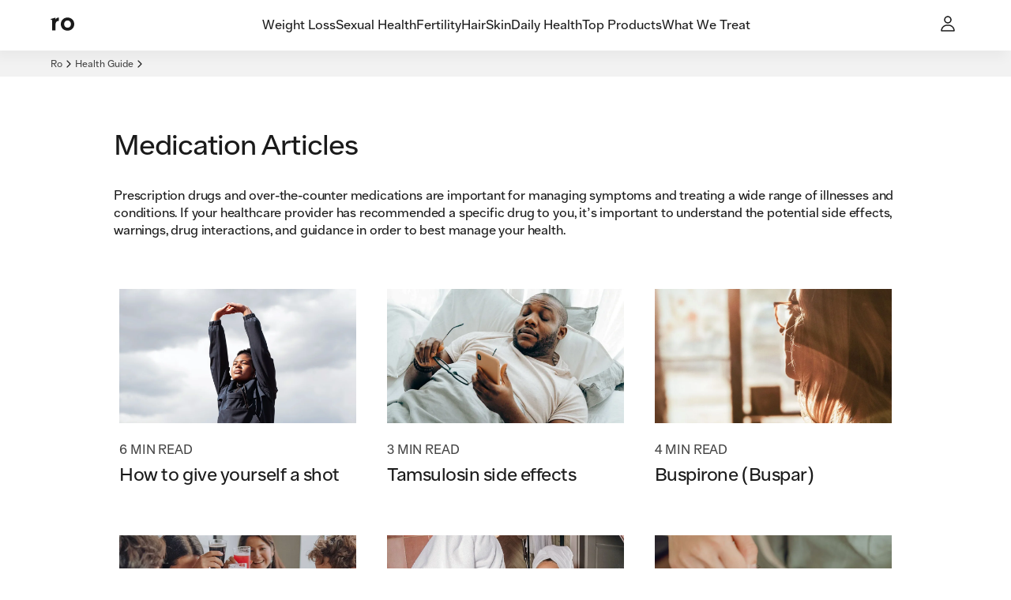

--- FILE ---
content_type: text/css; charset=UTF-8
request_url: https://ro.co/assets/root-CAyxQSvo.css
body_size: 8899
content:
:root{--letter-spacing-tighter: -.03em;--letter-spacing-tight: -.02em;--letter-spacing-normal: -.01em;--letter-spacing-loose: .08em;--letter-spacing-0: 0em;--text-case-uppercase: uppercase;--font-weight-semibold: 600;--font-weight-regular: 400;--zIndex-toast: 10000;--zIndex-loadingOverlay: 1100;--zIndex-dropdown: 1000;--zIndex-modalContent: 900;--zIndex-modalOverlay: 800;--zIndex-loadingBar: 700;--zIndex-skipNavigation: 600;--zIndex-mainMenuMobileOpen: 530;--zIndex-stickyButtonContainer: 505;--zIndex-mainMenu: 500;--zIndex-searchInput: 400;--zIndex-messagesSidebar: 310;--zIndex-promoBar: 300;--zIndex-sticky: 200;--zIndex-popover: 150;--zIndex-tooltip: 150;--zIndex-buttons: 100;--zIndex-pageStructure: 1;--zIndex-ovdropdown: 10;--zIndex-ovpreloader: 2000;--zIndex-ovcamera: 2000;--zIndex-ovquestionAnimatedWrapperoutgoing: 12;--zIndex-ovquestionAnimatedWrapperincoming: 11;--zIndex-ovfixedButtonWrapper: 10;--zIndex-ovthankYouModal: 19;--zIndex-ovheaderThreeDotsNav: 20;--zIndex-ovheader: 15;--semantic-alert-primary-color: #d70f0f;--rds-primitive-desktop-margins-vertical-margin-large: 8rem;--rds-primitive-desktop-margins-vertical-margin: 3rem;--rds-primitive-desktop-margins-horizontal-margin: 4rem;--rds-primitive-desktop-spacing-spacing-1600: 12rem;--rds-primitive-desktop-spacing-spacing-1400: 11rem;--rds-primitive-desktop-spacing-spacing-1200: 10rem;--rds-primitive-desktop-spacing-spacing-1000: 9rem;--rds-primitive-desktop-spacing-spacing-800: 8rem;--rds-primitive-desktop-spacing-spacing-600: 5rem;--rds-primitive-desktop-spacing-spacing-500: 4rem;--rds-primitive-desktop-spacing-spacing-400: 3rem;--rds-primitive-desktop-spacing-spacing-300: 2rem;--rds-primitive-desktop-spacing-spacing-200: 1.5rem;--rds-primitive-desktop-spacing-spacing-150: 1rem;--rds-primitive-desktop-spacing-spacing-100: .5rem;--rds-primitive-desktop-spacing-spacing-050: .25rem;--rds-primitive-desktop-spacing-spacing-000: 0;--rds-primitive-desktop-paddings-padding-600: 4rem;--rds-primitive-desktop-paddings-padding-500: 3rem;--rds-primitive-desktop-paddings-padding-400: 2.5rem;--rds-primitive-desktop-paddings-padding-300: 1.5rem;--rds-primitive-desktop-paddings-padding-200: 1rem;--rds-primitive-desktop-paddings-padding-150: .75rem;--rds-primitive-desktop-paddings-padding-100: .5rem;--rds-primitive-desktop-paddings-padding-050: .25rem;--rds-primitive-desktop-paddings-padding-000: 0;--rds-primitive-tablet-landscape-margins-vertical-margin-large: 7rem;--rds-primitive-tablet-landscape-margins-vertical-margin: 2.5rem;--rds-primitive-tablet-landscape-margins-horizontal-margin: 3rem;--rds-primitive-tablet-landscape-spacing-spacing-1600: 10rem;--rds-primitive-tablet-landscape-spacing-spacing-1400: 9rem;--rds-primitive-tablet-landscape-spacing-spacing-1200: 8rem;--rds-primitive-tablet-landscape-spacing-spacing-1000: 7rem;--rds-primitive-tablet-landscape-spacing-spacing-800: 6rem;--rds-primitive-tablet-landscape-spacing-spacing-600: 4rem;--rds-primitive-tablet-landscape-spacing-spacing-500: 3rem;--rds-primitive-tablet-landscape-spacing-spacing-400: 2.5rem;--rds-primitive-tablet-landscape-spacing-spacing-300: 2rem;--rds-primitive-tablet-landscape-spacing-spacing-200: 1.5rem;--rds-primitive-tablet-landscape-spacing-spacing-150: 1rem;--rds-primitive-tablet-landscape-spacing-spacing-100: .5rem;--rds-primitive-tablet-landscape-spacing-spacing-050: .25rem;--rds-primitive-tablet-landscape-spacing-spacing-000: 0;--rds-primitive-tablet-landscape-paddings-padding-600: 4rem;--rds-primitive-tablet-landscape-paddings-padding-500: 3rem;--rds-primitive-tablet-landscape-paddings-padding-400: 2.5rem;--rds-primitive-tablet-landscape-paddings-padding-300: 1.5rem;--rds-primitive-tablet-landscape-paddings-padding-200: 1rem;--rds-primitive-tablet-landscape-paddings-padding-150: .75rem;--rds-primitive-tablet-landscape-paddings-padding-100: .5rem;--rds-primitive-tablet-landscape-paddings-padding-050: .25rem;--rds-primitive-tablet-landscape-paddings-padding-000: 0;--rds-primitive-tablet-portrait-margins-vertical-margin-large: 6.5rem;--rds-primitive-tablet-portrait-margins-vertical-margin: 2rem;--rds-primitive-tablet-portrait-margins-horizontal-margin: 2rem;--rds-primitive-tablet-portrait-spacing-spacing-1600: 9rem;--rds-primitive-tablet-portrait-spacing-spacing-1400: 8rem;--rds-primitive-tablet-portrait-spacing-spacing-1200: 7rem;--rds-primitive-tablet-portrait-spacing-spacing-1000: 6rem;--rds-primitive-tablet-portrait-spacing-spacing-800: 5rem;--rds-primitive-tablet-portrait-spacing-spacing-600: 3rem;--rds-primitive-tablet-portrait-spacing-spacing-500: 2.5rem;--rds-primitive-tablet-portrait-spacing-spacing-400: 2rem;--rds-primitive-tablet-portrait-spacing-spacing-300: 1.5rem;--rds-primitive-tablet-portrait-spacing-spacing-200: 1rem;--rds-primitive-tablet-portrait-spacing-spacing-150: .75rem;--rds-primitive-tablet-portrait-spacing-spacing-100: .5rem;--rds-primitive-tablet-portrait-spacing-spacing-050: .25rem;--rds-primitive-tablet-portrait-spacing-spacing-000: 0;--rds-primitive-tablet-portrait-paddings-padding-600: 3rem;--rds-primitive-tablet-portrait-paddings-padding-500: 2.5rem;--rds-primitive-tablet-portrait-paddings-padding-400: 2rem;--rds-primitive-tablet-portrait-paddings-padding-300: 1.5rem;--rds-primitive-tablet-portrait-paddings-padding-200: 1rem;--rds-primitive-tablet-portrait-paddings-padding-150: .75rem;--rds-primitive-tablet-portrait-paddings-padding-100: .5rem;--rds-primitive-tablet-portrait-paddings-padding-050: .25rem;--rds-primitive-tablet-portrait-paddings-padding-000: 0;--border-radius-full: 62.5rem;--border-radius-large: 5rem;--border-radius-medium-large: 1rem;--border-radius-medium: .5rem;--border-radius-small: .25rem;--border-radius-zero: 0;--rds-primitive-breakpoints-breakpoints: 80rem;--rds-primitive-color-brand-medium-orange: #ffdbc7;--rds-primitive-color-brand-light-teal: #e5f2f2;--rds-primitive-color-brand-teal: #add8d5;--rds-primitive-color-brand-light-cool-grey: #f3f5f6;--rds-primitive-color-brand-medium-cool-grey: #e1e4e7;--rds-primitive-color-brand-cool-grey: #bac3d3;--rds-primitive-color-brand-light-warm-yellow: #f4f4ef;--rds-primitive-color-brand-bright-yellow: #f8ffa1;--rds-primitive-color-brand-orange: #ffa674;--rds-primitive-color-brand-light-red: #ffe6e4;--rds-primitive-color-brand-bright-red: #ff6554;--rds-primitive-color-brand-dark-red: #be4d40;--rds-primitive-color-brand-bright-brown: #c0754b;--rds-primitive-color-brand-rich-brown: #754742;--rds-primitive-color-brand-bright-blue: #529afc;--rds-primitive-color-brand-rich-blue: #356ab1;--rds-primitive-color-brand-light-green: #dbf6e8;--rds-primitive-color-brand-bright-green: #20c86d;--rds-primitive-color-brand-kelly-green-small-text: #0d7744;--rds-primitive-color-brand-kelly-green: #119555;--rds-primitive-color-brand-light-purple: #bcb0c9;--rds-primitive-color-beige-warm-neutral: #eee9e4;--rds-primitive-color-beige-light-warm-neutral: #f7f4f1;--rds-primitive-color-beige-neutral: #f7f5f5;--rds-primitive-color-grey-1000: #000000;--rds-primitive-color-grey-900: #1a1a1a;--rds-primitive-color-grey-800: #333333;--rds-primitive-color-grey-600: #444444;--rds-primitive-color-grey-500: #666666;--rds-primitive-color-grey-400: #828282;--rds-primitive-color-grey-300: #999999;--rds-primitive-color-grey-200: #cccccc;--rds-primitive-color-grey-100: #dddddd;--rds-primitive-color-grey-50: #f2f2f2;--rds-primitive-color-grey-0: #ffffff;--rds-primitive-mobile-margins-vertical-margin-large: 6rem;--rds-primitive-mobile-margins-vertical-margin: 2rem;--rds-primitive-mobile-margins-horizontal-margin: 1.5rem;--rds-primitive-mobile-spacing-spacing-1600: 8rem;--rds-primitive-mobile-spacing-spacing-1400: 7rem;--rds-primitive-mobile-spacing-spacing-1200: 6rem;--rds-primitive-mobile-spacing-spacing-1000: 5rem;--rds-primitive-mobile-spacing-spacing-800: 4rem;--rds-primitive-mobile-spacing-spacing-600: 3rem;--rds-primitive-mobile-spacing-spacing-500: 2.5rem;--rds-primitive-mobile-spacing-spacing-400: 2rem;--rds-primitive-mobile-spacing-spacing-300: 1.5rem;--rds-primitive-mobile-spacing-spacing-200: 1rem;--rds-primitive-mobile-spacing-spacing-150: .75rem;--rds-primitive-mobile-spacing-spacing-100: .5rem;--rds-primitive-mobile-spacing-spacing-050: .25rem;--rds-primitive-mobile-spacing-spacing-000: 0;--rds-primitive-mobile-paddings-padding-600: 3rem;--rds-primitive-mobile-paddings-padding-500: 2.5rem;--rds-primitive-mobile-paddings-padding-400: 2rem;--rds-primitive-mobile-paddings-padding-300: 1.5rem;--rds-primitive-mobile-paddings-padding-200: 1rem;--rds-primitive-mobile-paddings-padding-150: .75rem;--rds-primitive-mobile-paddings-padding-100: .5rem;--rds-primitive-mobile-paddings-padding-050: .25rem;--rds-primitive-mobile-paddings-padding-000: 0;--primitive-color-magenta900: #9b2b6e;--primitive-color-magenta800: #a93c80;--primitive-color-magenta700: #b1458a;--primitive-color-magenta600: #b94f94;--primitive-color-magenta500: #bf569c;--primitive-color-magenta400: #c96fab;--primitive-color-magenta300: #d289ba;--primitive-color-magenta200: #dfabce;--primitive-color-magenta100: #eccce1;--primitive-color-orange900: #ff3b16;--primitive-color-orange800: #ff4c23;--primitive-color-orange700: #ff562a;--primitive-color-orange600: #ff6131;--primitive-color-orange500: #ff6937;--primitive-color-orange400: #ff8055;--primitive-color-orange300: #ff9673;--primitive-color-orange200: #ffb49b;--primitive-color-orange100: #ffd2c3;--primitive-color-green900Alpha30: #15a62e4d;--primitive-color-green900: #15a62e;--primitive-color-green800: #21b33e;--primitive-color-green700: #27ba48;--primitive-color-green600: #2fc151;--primitive-color-green500: #34c759;--primitive-color-green400: #52cf72;--primitive-color-green300: #71d88b;--primitive-color-green200: #9ae3ac;--primitive-color-green100: #c2eecd;--primitive-color-blue900: #0e3fe7;--primitive-color-blue800: #1751eb;--primitive-color-blue700: #1d5bed;--primitive-color-blue600: #2366ef;--primitive-color-blue500: #276ef1;--primitive-color-blue400: #4784f3;--primitive-color-blue300: #689af5;--primitive-color-blue200: #93b7f8;--primitive-color-blue100: #bed4fb;--primitive-color-yellow900: #fbd61e;--primitive-color-yellow800: #fec12c;--primitive-color-yellow700: #fec734;--primitive-color-yellow600: #fecd3d;--primitive-color-yellow500: #fed243;--primitive-color-yellow400: #fed95f;--primitive-color-yellow300: #fee07b;--primitive-color-yellow200: #ffe9a1;--primitive-color-yellow100: #fff2c7;--primitive-color-red900: #d70f0f;--primitive-color-red800: #dd1818;--primitive-color-red700: #e01e1e;--primitive-color-red600: #e42424;--primitive-color-red500: #e72828;--primitive-color-red400: #eb4848;--primitive-color-red300: #ee6969;--primitive-color-red200: #f39494;--primitive-color-red100: #f8bfbf;--primitive-color-grey1000: #1a1a1a;--primitive-color-grey900: #303030;--primitive-color-grey800: #4b4b4b;--primitive-color-grey700: #616161;--primitive-color-grey600: #7f7f7f;--primitive-color-grey500: #878787;--primitive-color-grey400: #a6a6a6;--primitive-color-grey300: #c7c7c7;--primitive-color-grey200: #ececec;--primitive-color-grey100: #f5f5f5;--primitive-color-grey50: #444444;--primitive-color-teal: #add8d5;--primitive-color-richBlue: #356ab1;--primitive-color-kellyGreen: #119555;--primitive-color-brightYellow: #f1fda6;--primitive-color-brightRed: #ff6554;--primitive-color-coolGrey: #bac3d3;--primitive-color-warmNeutral: #eee9e4;--primitive-color-warmGreyAlpha60: rgba(243, 241, 241, .6);--primitive-color-warmGrey: #f3f1f1;--primitive-color-neutralGrey: #f1eeee;--primitive-color-black: #000;--primitive-color-white: #fff;--interactions-duration-very-slow: .6s;--interactions-duration-slow: .4s;--interactions-duration-normal: .3s;--interactions-duration-fast: .2s;--interactions-duration-very-fast: .1s;--interactions-easing-productive-close: cubic-bezier(.5, .5, .5, 1);--interactions-easing-productive-open: cubic-bezier(.5, .5, .2, 1);--interactions-easing-expressive-close: cubic-bezier(.4, .1, .4, 1);--interactions-easing-expressive-open: cubic-bezier(.4, .2, .2, 1);--marketing-banner-cta-max-width: 170px;--ov-question-content-content-color: #000000a6;--ov-header-three-dots-nav-menu-item-hover-background-color: #f3f3f3;--ov-header-three-dots-nav-menu-wrapper-box-shadow: 0px 6px 24px 0px #0000001a;--ov-header-three-dots-nav-menu-wrapper-border-radius: 8px;--ov-header-height: 4rem;--ov-header-border: #6161611a;--carousel-progress-bar-container-on-dark-background-color: rgba( 255, 255, 255, .15 );--carousel-progress-bar-container-background-color: rgba(26, 26, 26, .05);--disclaimer-background: #87878712;--disclaimer-color: #000000a6;--tabbed-text-box-shadow: 0px 8px 16px 0px #00000014;--modal-text-color: #000000a6;--modal-overlay-background: #1a1a1a80;--modal-button-size-mobile: 32px;--modal-button-size-desktop: 40px;--modal-buttons-wrapper-sticky-box-shadow: 0px -8px 16px 0px rgba(0, 0, 0, .08);--media-object-border: #6161611a;--toast-close-button-outline-border-radius: 2px;--toast-close-button-outline-border: 2px solid #ffffff66;--toast-padding: 16px;--toast-border-radius: 8px;--tooltip-close-button-outline-border-radius: 2px;--tooltip-close-button-outline-border: 2px solid #ffffff66;--tooltip-padding: 8px 12px;--tooltip-border-radius: 8px;--input-padding: 25px 12px 7px;--input-border-radius: 8px;--button-text-pressed-background: transparent;--button-text-default-background: transparent;--button-small-padding-horizontal: 16px;--button-small-padding-vertical: 8px;--button-large-padding-horizontal: 24px;--button-large-padding-vertical: 12px;--button-border-radius: 80px;--field-error-margin: 4px 0 0 0;--testimonial-author-color: #000000a6;--testimonial-stars-color: #1cc78b;--horizontal-single-choice-normal-border-radius: 8px;--horizontal-single-choice-normal-box-shadow: inset 0px 0px 0px 1px #c7c7c7;--checkbox-checkmark-margin: 0 8px 0 0;--multi-choice-hover-background: #87878712;--multi-choice-border-radius: 8px;--multi-choice-padding: 12px 40px 12px 12px;--single-choice-flair-gradient: linear-gradient( 90deg, #eb6a20 0%, #ed2020 70.02%, #970202 98.14% );--single-choice-highlight-muted: #000000a6;--single-choice-highlight-highlight: #0da098;--single-choice-highlight-negative: #ea4335;--single-choice-highlight-caution: #fbbc04;--single-choice-highlight-positive: #548235;--single-choice-hover-background: #87878712;--single-choice-border-radius: 8px;--single-choice-padding: 12px;--focus-outline-box-shadow: 0px 0px 0px 3px #0000003d;--focus-outline-border-selected: 2px solid rgba(39, 110, 241, .15);--progress-bar-foreground-color: linear-gradient( 90deg, #53aceb 0%, #ff01a9 70.02%, #ff9890 98.14% );--progress-bar-height: .25rem;--top-navigation-desktop-height: 4rem;--top-navigation-mobile-height: 3.5rem;--auto-complete-item-selected-background: #f5f5f5;--auto-complete-box-shadow: -4px 7px 14px 0px #0000000a;--tabs-border: 1px solid transparent;--trusted-source-link-tooltip-max-width: 320px;--trusted-source-link-tooltip-box-shadow: 0px 0px 40px 8px #0000001f;--trusted-source-link-linkable-wrapper-margin-top-desktop: 50px;--trusted-source-link-linkable-wrapper-margin-top-mobile: 72px;--trusted-source-link-badge-size: 12px;--cards-slider-rich-text-max-width: 26.375rem;--weight-loss-calculator-results-background: linear-gradient( 180deg, #7f758b 0%, #aca0b9 50.5%, #b3a9bf 100% );--fastest-ways-to-lose-weight-calculator-results-graph-bar: #c5d9f4;--fastest-ways-to-lose-weight-calculator-image-background: linear-gradient( 180deg, #2b4164 0%, #567bad 50.5%, #80a6cb 100% );--fastest-ways-to-lose-weight-calculator-desktop-background: #7fa5ca29;--tdee-calculator-results-max-width: 34.125rem;--tdee-calculator-results-selector-background: #ffffff7a;--tdee-calculator-results-weight-loss-background: #ffffffa3;--tdee-calculator-results-background: linear-gradient( 180deg, #2b4164 0%, #567bad 50.5%, #80a6cb 100% );--bmr-calculator-results-cta-max-width: 23rem;--bmr-calculator-results-cta-background: #ffffffa3;--bmr-calculator-results-heading-max-width: 21.5625rem;--bmr-calculator-results-container-min-width: 21rem;--bmr-calculator-results-background: linear-gradient( 180deg, #2b4164 0%, #567bad 50.5%, #80a6cb 100% );--bmi-calculator-results-cta-max-width: 23rem;--bmi-calculator-results-cta-background: #ffffffa3;--bmi-calculator-results-range-separator: 1px solid #ffffff3d;--bmi-calculator-results-heading-max-width: 21.5625rem;--bmi-calculator-results-container-min-width: 21rem;--bmi-calculator-results-background: linear-gradient( 180deg, #2b4164 0%, #567bad 50.5%, #80a6cb 100% );--article-reviewer-section-button-size: 2.5rem;--article-reviewer-section-badge-image-size: 4.5rem;--article-reviewer-section-badge-right-displacement: -.5rem;--article-content-max-width: 60rem;--article-table-of-contents-box-shadow: 0px 4px 24px 8px #00000014;--article-table-of-contents-header-box-shadow: 0px 8px 16px 0px #00000014;--article-table-of-contents-header-mobile-height: 56px;--quiz-choice-button-border-radius: 27px;--product-details-page-expectations-media-background: #f0f3f7;--product-details-page-titration-header-background: linear-gradient( 180deg, #d9d1bf 0%, #d7d1c1 25%, #d8d2c4 49.6%, #dedbd4 74.6%, #e4e1da 100% );--product-details-page-titration-background: #f0f3f7;--product-details-page-navigation-back-button-background-hover: linear-gradient( 0deg, rgba(0, 0, 0, .1) 0%, rgba(0, 0, 0, .1) 100% ), rgba(0, 0, 0, .24);--product-details-page-navigation-back-button-background-normal: rgba( 0, 0, 0, .24 );--product-details-page-navigation-item-background-hover: linear-gradient( 0deg, rgba(0, 0, 0, .1) 0%, rgba(0, 0, 0, .1) 100% ), linear-gradient(180deg, rgba(0, 0, 0, 0) 0%, rgba(0, 0, 0, .2) 57.5%), rgba(0, 0, 0, .24);--product-details-page-navigation-item-background-normal: linear-gradient( 0deg, rgba(255, 255, 255, .05) 0%, rgba(255, 255, 255, .05) 100% ), linear-gradient(180deg, rgba(0, 0, 0, 0) 0%, rgba(0, 0, 0, .2) 57.5%), rgba(0, 0, 0, .24);--product-details-page-background: #f0f3f7;--content-nav-border-radius: 24px;--med-widget-label-background: rgba(240, 243, 247, .7);--med-widget-content-nav-background: rgba(0, 0, 0, .04);--med-widget-background: #f0f3f7;--border-radius-corner-radius-1000: 62.5rem;--border-radius-corner-radius-400: 5rem;--border-radius-corner-radius-300: 1.5rem;--border-radius-corner-radius-200: 1rem;--border-radius-corner-radius-100: .5rem;--border-radius-corner-radius-50: .25rem;--border-radius-corner-radius-0: 0;--standard-line-height: 1.4;--standard-font-size: 16px;--padding-medium: 1rem;--padding-regular: .75rem;--padding-small: .5rem;--grid-gutter-desktop: 2rem;--grid-gutter-tablet-landscape: 1.5rem;--grid-gutter-tablet-portrait: 1rem;--grid-padding-desktop: 4rem;--grid-padding-tablet-landscape: 3rem;--grid-padding-tablet-portrait: 2rem;--grid-padding-mobile: 1.5rem;--grid-columns: 12;--color-surface-light-secondary: #f5f5f5;--color-highlight: #0da098;--letter-spacing-label: var(--letter-spacing-loose);--letter-spacing-micro: var(--letter-spacing-0);--letter-spacing-body-4: var(--letter-spacing-0);--letter-spacing-body-3: var(--letter-spacing-normal);--letter-spacing-body-2: var(--letter-spacing-normal);--letter-spacing-body-1: var(--letter-spacing-tight);--letter-spacing-h5: var(--letter-spacing-tight);--letter-spacing-h4: var(--letter-spacing-tighter);--letter-spacing-h3: var(--letter-spacing-tighter);--letter-spacing-h2: var(--letter-spacing-tighter);--letter-spacing-h1: var(--letter-spacing-tighter);--letter-spacing-display-3: var(--letter-spacing-tighter);--letter-spacing-display-2: var(--letter-spacing-tighter);--letter-spacing-display-1: var(--letter-spacing-tighter);--label-desktop-strong: var(--font-weight-semibold) 14px/20px "Ro Sans";--label-desktop-regular: var(--font-weight-semibold) 14px/20px "Ro Sans";--label-tablet-landscape-strong: var(--font-weight-semibold) 13px/18px "Ro Sans";--label-tablet-landscape-regular: var(--font-weight-semibold) 13px/18px "Ro Sans";--label-tablet-portrait-strong: var(--font-weight-semibold) 12px/17px "Ro Sans";--label-tablet-portrait-regular: var(--font-weight-semibold) 12px/17px "Ro Sans";--label-mobile-strong: var(--font-weight-semibold) 12px/17px "Ro Sans";--label-mobile-regular: var(--font-weight-semibold) 12px/17px "Ro Sans";--micro-desktop-strong: var(--font-weight-semibold) 12px/17px "Ro Sans";--micro-desktop-regular: var(--font-weight-regular) 12px/17px "Ro Sans";--micro-tablet-landscape-strong: var(--font-weight-semibold) 12px/17px "Ro Sans";--micro-tablet-landscape-regular: var(--font-weight-regular) 12px/17px "Ro Sans";--micro-mobile-strong: var(--font-weight-semibold) 12px/17px "Ro Sans";--micro-mobile-regular: var(--font-weight-regular) 12px/17px "Ro Sans";--micro-tablet-portrait-strong: var(--font-weight-semibold) 12px/17px "Ro Sans";--micro-tablet-portrait-regular: var(--font-weight-regular) 12px/17px "Ro Sans";--display-1-desktop-strong: var(--font-weight-semibold) 72px/79px "Ro Sans";--display-1-desktop-regular: var(--font-weight-regular) 72px/86px "Ro Sans";--display-1-tablet-landscape-strong: var(--font-weight-semibold) 72px/79px "Ro Sans";--display-1-tablet-landscape-regular: var(--font-weight-regular) 72px/86px "Ro Sans";--display-1-tablet-portrait-strong: var(--font-weight-semibold) 64px/70px "Ro Sans";--display-1-tablet-portrait-regular: var(--font-weight-regular) 64px/77px "Ro Sans";--display-1-mobile-strong: var(--font-weight-semibold) 56px/62px "Ro Sans";--display-1-mobile-regular: var(--font-weight-regular) 56px/67px "Ro Sans";--display-2-desktop-strong: var(--font-weight-semibold) 46px/51px "Ro Sans";--display-2-desktop-regular: var(--font-weight-regular) 46px/55px "Ro Sans";--display-2-tablet-landscape-strong: var(--font-weight-semibold) 46px/51px "Ro Sans";--display-2-tablet-landscape-regular: var(--font-weight-regular) 46px/55px "Ro Sans";--display-2-tablet-portrait-strong: var(--font-weight-semibold) 41px/45px "Ro Sans";--display-2-tablet-portrait-regular: var(--font-weight-regular) 41px/49px "Ro Sans";--display-2-mobile-strong: var(--font-weight-semibold) 36px/40px "Ro Sans";--display-2-mobile-regular: var(--font-weight-regular) 36px/43px "Ro Sans";--display-3-desktop-strong: var(--font-weight-semibold) 41px/45px "Ro Sans";--display-3-desktop-regular: var(--font-weight-regular) 41px/49px "Ro Sans";--display-3-tablet-landscape-strong: var(--font-weight-semibold) 41px/45px "Ro Sans";--display-3-tablet-landscape-regular: var(--font-weight-regular) 41px/49px "Ro Sans";--display-3-tablet-portrait-strong: var(--font-weight-semibold) 36px/40px "Ro Sans";--display-3-tablet-portrait-regular: var(--font-weight-regular) 36px/43px "Ro Sans";--display-3-mobile-strong: var(--font-weight-semibold) 32px/35px "Ro Sans";--display-3-mobile-regular: var(--font-weight-regular) 32px/38px "Ro Sans";--h1-tablet-landscape-strong: var(--font-weight-semibold) 36px/36px "Ro Sans";--h1-tablet-landscape-regular: var(--font-weight-regular) 36px/43px "Ro Sans";--h1-desktop-strong: var(--font-weight-semibold) 36px/36px "Ro Sans";--h1-desktop-regular: var(--font-weight-regular) 36px/43px "Ro Sans";--h1-tablet-portrait-strong: var(--font-weight-semibold) 32px/32px "Ro Sans";--h1-tablet-portrait-regular: var(--font-weight-regular) 32px/38px "Ro Sans";--h1-mobile-strong: var(--font-weight-semibold) 29px/29px "Ro Sans";--h1-mobile-regular: var(--font-weight-regular) 29px/35px "Ro Sans";--h2-desktop-strong: var(--font-weight-semibold) 32px/38px "Ro Sans";--h2-desktop-regular: var(--font-weight-regular) 32px/38px "Ro Sans";--h2-tablet-landscape-strong: var(--font-weight-semibold) 32px/32px "Ro Sans";--h2-tablet-landscape-regular: var(--font-weight-regular) 32px/38px "Ro Sans";--h2-tablet-portrait-strong: var(--font-weight-semibold) 29px/29px "Ro Sans";--h2-tablet-portrait-regular: var(--font-weight-regular) 29px/35px "Ro Sans";--h2-mobile-strong: var(--font-weight-semibold) 26px/26px "Ro Sans";--h2-mobile-regular: var(--font-weight-regular) 26px/31px "Ro Sans";--h3-desktop-strong: var(--font-weight-semibold) 29px/29px "Ro Sans";--h3-desktop-regular: var(--font-weight-regular) 29px/35px "Ro Sans";--h3-tablet-landscape-strong: var(--font-weight-semibold) 29px/29px "Ro Sans";--h3-tablet-landscape-regular: var(--font-weight-regular) 29px/35px "Ro Sans";--h3-tablet-portrait-strong: var(--font-weight-semibold) 26px/26px "Ro Sans";--h3-tablet-portrait-regular: var(--font-weight-regular) 26px/31px "Ro Sans";--h3-mobile-strong: var(--font-weight-semibold) 23px/23px "Ro Sans";--h3-mobile-regular: var(--font-weight-regular) 23px/28px "Ro Sans";--h4-tablet-landscape-strong: var(--font-weight-semibold) 26px/26px "Ro Sans";--h4-tablet-landscape-regular: var(--font-weight-regular) 26px/31px "Ro Sans";--h4-tablet-portrait-strong: var(--font-weight-semibold) 23px/23px "Ro Sans";--h4-tablet-portrait-regular: var(--font-weight-regular) 23px/28px "Ro Sans";--h4-mobile-strong: var(--font-weight-semibold) 20px/20px "Ro Sans";--h4-mobile-regular: var(--font-weight-regular) 20px/24px "Ro Sans";--h4-desktop-strong: var(--font-weight-semibold) 26px/26px "Ro Sans";--h4-desktop-regular: var(--font-weight-regular) 26px/31px "Ro Sans";--h5-tablet-landscape-strong: var(--font-weight-semibold) 23px/28px "Ro Sans";--h5-tablet-landscape-regular: var(--font-weight-regular) 23px/28px "Ro Sans";--h5-desktop-strong: var(--font-weight-semibold) 23px/23px "Ro Sans";--h5-desktop-regular: var(--font-weight-regular) 23px/28px "Ro Sans";--h5-tablet-portrait-strong: var(--font-weight-semibold) 20px/20px "Ro Sans";--h5-tablet-portrait-regular: var(--font-weight-regular) 20px/24px "Ro Sans";--h5-mobile-strong: var(--font-weight-semibold) 18px/18px "Ro Sans";--h5-mobile-regular: var(--font-weight-regular) 18px/22px "Ro Sans";--body-1-desktop-strong: var(--font-weight-semibold) 18px/25px "Ro Sans";--body-1-desktop-regular: var(--font-weight-regular) 18px/25px "Ro Sans";--body-1-tablet-landscape-strong: var(--font-weight-semibold) 18px/25px "Ro Sans";--body-1-tablet-landscape-regular: var(--font-weight-regular) 18px/25px "Ro Sans";--body-1-tablet-portrait-strong: var(--font-weight-semibold) 18px/25px "Ro Sans";--body-1-tablet-portrait-regular: var(--font-weight-regular) 18px/25px "Ro Sans";--body-1-mobile-strong: var(--font-weight-semibold) 16px/22px "Ro Sans";--body-1-mobile-regular: var(--font-weight-regular) 16px/22px "Ro Sans";--body-2-desktop-strong: var(--font-weight-semibold) 16px/22px "Ro Sans";--body-2-desktop-regular: var(--font-weight-regular) 16px/22px "Ro Sans";--body-2-tablet-landscape-strong: var(--font-weight-semibold) 16px/22px "Ro Sans";--body-2-tablet-landscape-regular: var(--font-weight-regular) 16px/22px "Ro Sans";--body-2-tablet-portrait-strong: var(--font-weight-semibold) 16px/22px "Ro Sans";--body-2-tablet-portrait-regular: var(--font-weight-regular) 16px/22px "Ro Sans";--body-2-mobile-strong: var(--font-weight-semibold) 14px/20px "Ro Sans";--body-2-mobile-regular: var(--font-weight-regular) 14px/20px "Ro Sans";--body-3-tablet-landscape-strong: var(--font-weight-semibold) 14px/20px "Ro Sans";--body-3-tablet-landscape-regular: var(--font-weight-regular) 14px/20px "Ro Sans";--body-3-desktop-strong: var(--font-weight-semibold) 14px/20px "Ro Sans";--body-3-desktop-regular: var(--font-weight-regular) 14px/20px "Ro Sans";--body-3-tablet-portrait-strong: var(--font-weight-semibold) 14px/20px "Ro Sans";--body-3-tablet-portrait-regular: var(--font-weight-regular) 14px/20px "Ro Sans";--body-3-mobile-strong: var(--font-weight-semibold) 13px/18px "Ro Sans";--body-3-mobile-regular: var(--font-weight-regular) 13px/18px "Ro Sans";--body-4-desktop-strong: var(--font-weight-semibold) 13px/18px "Ro Sans";--body-4-desktop-regular: var(--font-weight-regular) 13px/18px "Ro Sans";--body-4-tablet-landscape-strong: var(--font-weight-semibold) 13px/18px "Ro Sans";--body-4-tablet-landscape-regular: var(--font-weight-regular) 13px/18px "Ro Sans";--body-4-tablet-portrait-strong: var(--font-weight-semibold) 13px/18px "Ro Sans";--body-4-tablet-portrait-regular: var(--font-weight-regular) 13px/18px "Ro Sans";--body-4-mobile-strong: var(--font-weight-semibold) 12px/17px "Ro Sans";--body-4-mobile-regular: var(--font-weight-regular) 12px/17px "Ro Sans";--semantic-promotion-color: var(--rds-primitive-color-grey-900);--semantic-promotion-background: var( --rds-primitive-color-brand-bright-yellow );--semantic-alert-contrast-color: var(--rds-primitive-color-grey-0);--ov-question-content-heading-color: var(--rds-primitive-color-grey-900);--ov-header-three-dots-nav-menu-wrapper-background-color: var( --rds-primitive-color-grey-0 );--ov-header-help-button-color: var(--rds-primitive-color-grey-900);--ov-header-color: var(--rds-primitive-color-grey-900);--ov-header-background: var(--rds-primitive-color-grey-0);--program-tracker-progress-line-separator-color: var( --rds-primitive-color-brand-cool-grey );--program-tracker-progress-line-background-complete: var( --rds-primitive-color-brand-bright-blue );--program-tracker-progress-line-background-incomplete: var( --rds-primitive-color-grey-50 );--carousel-progress-bar-inner-line-on-dark-background-color: var( --rds-primitive-color-grey-0 );--carousel-progress-bar-inner-line-background-color: var( --rds-primitive-color-grey-900 );--carousel-progress-bar-line-on-dark-background-color: color-mix( in srgb, var(--rds-primitive-color-grey-0) 50%, transparent );--carousel-progress-bar-line-background-color: var( --rds-primitive-color-grey-200 );--modal-heading-color: var(--rds-primitive-color-grey-900);--modal-background: var(--rds-primitive-color-grey-0);--modal-button-background: var(--rds-primitive-color-grey-50);--toast-color: var(--rds-primitive-color-grey-0);--toast-background: var(--rds-primitive-color-grey-900);--tooltip-color: var(--rds-primitive-color-grey-0);--tooltip-background: var(--rds-primitive-color-grey-900);--input-error-border: 1px solid var(--rds-primitive-color-brand-dark-red);--input-readonly-color: var(--rds-primitive-color-grey-500);--input-readonly-background: var(--rds-primitive-color-grey-50);--input-readonly-border: 1px solid var(--rds-primitive-color-grey-200);--input-disabled-color: var(--rds-primitive-color-grey-500);--input-disabled-background: var(--rds-primitive-color-grey-50);--input-disabled-border: 1px solid var(--rds-primitive-color-grey-200);--input-focus-border: 1px solid var(--rds-primitive-color-grey-900);--input-default-color: var(--rds-primitive-color-grey-900);--input-default-background: var(--rds-primitive-color-grey-0);--input-default-border: 1px solid var(--rds-primitive-color-grey-200);--input-label-disabled-color: var(--rds-primitive-color-grey-500);--input-label-error-color: var(--rds-primitive-color-brand-dark-red);--input-label-default-color: var(--rds-primitive-color-grey-600);--input-placeholder-color: var(--rds-primitive-color-grey-600);--button-text-disabled-border: 1px solid var(--rds-primitive-color-grey-400);--button-text-disabled-color: var(--rds-primitive-color-grey-400);--button-text-hover-border: 1px solid var(--rds-primitive-color-grey-1000);--button-text-hover-color: var(--rds-primitive-color-grey-1000);--button-text-default-border: 1px solid var(--rds-primitive-color-grey-900);--button-text-default-color: var(--rds-primitive-color-grey-900);--button-glass-focus-box-shadow: 0px 0px 0px 3px color-mix(in srgb, var(--rds-primitive-color-grey-0) 32%, transparent);--button-glass-pressed-background: var(--rds-primitive-color-grey-50);--button-glass-disabled-background: var(--rds-primitive-color-grey-100);--button-glass-disabled-color: var(--rds-primitive-color-grey-400);--button-glass-hover-background: color-mix( in srgb, var(--rds-primitive-color-grey-0) 72%, transparent );--button-glass-default-background: color-mix( in srgb, var(--rds-primitive-color-grey-0) 50%, transparent );--button-glass-default-color: var(--rds-primitive-color-grey-900);--button-alert-pressed-background: var(--rds-primitive-color-grey-100);--button-alert-disabled-background: var(--rds-primitive-color-grey-100);--button-alert-disabled-color: var(--rds-primitive-color-grey-400);--button-alert-hover-background: var(--rds-primitive-color-grey-50);--button-alert-default-box-shadow: inset 0px 0px 0px 1px var(--rds-primitive-color-grey-200);--button-alert-default-background: var(--rds-primitive-color-grey-0);--button-alert-default-color: var(--rds-primitive-color-brand-dark-red);--button-secondary-pressed-background: var(--rds-primitive-color-grey-100);--button-secondary-disabled-background: var(--rds-primitive-color-grey-100);--button-secondary-disabled-color: var(--rds-primitive-color-grey-400);--button-secondary-hover-background: var(--rds-primitive-color-grey-50);--button-secondary-default-box-shadow: inset 0px 0px 0px 1px var(--rds-primitive-color-grey-200);--button-secondary-default-background: var(--rds-primitive-color-grey-0);--button-secondary-default-color: var(--rds-primitive-color-grey-900);--button-primary-pressed-background: var(--rds-primitive-color-grey-600);--button-primary-disabled-background: var(--rds-primitive-color-grey-100);--button-primary-disabled-color: var(--rds-primitive-color-grey-400);--button-primary-hover-background: var(--rds-primitive-color-grey-800);--button-primary-default-background: var(--rds-primitive-color-grey-900);--button-primary-default-color: var(--rds-primitive-color-grey-0);--field-error-color: var(--rds-primitive-color-brand-dark-red);--horizontal-single-choice-selected-disabled-box-shadow: inset 0px 0px 0px 2px var(--rds-primitive-color-grey-400);--horizontal-single-choice-selected-box-shadow: inset 0px 0px 0px 2px var(--rds-primitive-color-grey-900);--horizontal-single-choice-disabled-box-shadow: inset 0px 0px 0px 1px var(--rds-primitive-color-grey-100);--horizontal-single-choice-disabled-color: var( --rds-primitive-color-grey-400 );--horizontal-single-choice-normal-background: var( --rds-primitive-color-grey-0 );--horizontal-single-choice-normal-color: var(--rds-primitive-color-grey-900);--toggle-checked-background-color: var( --rds-primitive-color-brand-bright-green );--toggle-normal-background-color: var(--rds-primitive-color-grey-200);--toggle-border-radius: var(--border-radius-large);--checkbox-disabled-color: var(--rds-primitive-color-grey-400);--checkbox-selected-color: var(--rds-primitive-color-grey-900);--checkbox-normal-color: var(--rds-primitive-color-grey-900);--multi-choice-disabled-color: var(--rds-primitive-color-grey-400);--multi-choice-hover-box-shadow: 0 0 0 1px var(--rds-primitive-color-grey-200);--multi-choice-selected-disabled-box-shadow: 0 0 0 1px var(--rds-primitive-color-grey-50);--multi-choice-selected-background: var(--rds-primitive-color-grey-0);--multi-choice-selected-box-shadow: 0 0 0 1px var(--rds-primitive-color-grey-900);--multi-choice-normal-color: var(--rds-primitive-color-grey-900);--multi-choice-normal-background: var(--rds-primitive-color-grey-0);--multi-choice-normal-box-shadow: 0 0 0 1px var(--rds-primitive-color-grey-200);--single-choice-disabled-color: var(--rds-primitive-color-grey-400);--single-choice-hover-box-shadow: 0 0 0 1px var(--rds-primitive-color-grey-200);--single-choice-selected-disabled-box-shadow: 0 0 0 1px var(--rds-primitive-color-grey-50);--single-choice-selected-background: var(--rds-primitive-color-grey-0);--single-choice-selected-box-shadow: 0 0 0 1px var(--rds-primitive-color-grey-900);--single-choice-normal-color: var(--rds-primitive-color-grey-900);--single-choice-normal-background: var(--rds-primitive-color-grey-0);--single-choice-normal-box-shadow: 0 0 0 1px var(--rds-primitive-color-grey-200);--focus-outline-border-normal: 1px solid var(--rds-primitive-color-grey-900);--progress-bar-background-color: var(--rds-primitive-color-grey-50);--ratings-stars-background-color: var(--rds-primitive-color-grey-200);--ratings-stars-primary-color: var(--rds-primitive-color-brand-kelly-green);--inline-nav-border: 1px solid var(--rds-primitive-color-grey-200);--auto-complete-border-radius: var(--border-radius-medium);--auto-complete-background: var(--rds-primitive-color-grey-0);--weight-loss-calculator-thumb-color: var(--rds-primitive-color-grey-400);--weight-loss-calculator-slider-background: var( --rds-primitive-color-brand-kelly-green );--fastest-ways-to-lose-weight-calculator-results-graph-bar-highlight: var( --rds-primitive-color-brand-bright-green );--fastest-ways-to-lose-weight-calculator-bottom-text-color: var( --rds-primitive-color-grey-300 );--important-safety-information-tabs-background: var( --rds-primitive-color-beige-light-warm-neutral );--bmr-calculator-results-disclaimer-text-color: var( --rds-primitive-color-grey-300 );--bmi-calculator-results-bottom-text-color: var( --rds-primitive-color-grey-300 );--bmi-calculator-results-heading-color: var(--rds-primitive-color-grey-0);--article-reviewer-section-background: var( --rds-primitive-color-beige-light-warm-neutral );--article-hero-banner-light-warm-neutral-background: var( --rds-primitive-color-beige-light-warm-neutral );--article-hero-banner-light-warm-yellow-background: var( --rds-primitive-color-brand-light-warm-yellow );--article-hero-banner-teal-background: var(--rds-primitive-color-brand-teal);--article-hero-banner-medium-cool-grey-background: var( --rds-primitive-color-brand-medium-cool-grey );--article-hero-banner-cool-grey-background: var( --rds-primitive-color-brand-cool-grey );--article-hero-banner-light-cool-grey-background: var( --rds-primitive-color-brand-light-cool-grey );--article-hero-banner-beige-warm-neutral-background: var( --rds-primitive-color-beige-warm-neutral );--article-hero-banner-beige-neutral-background: var( --rds-primitive-color-beige-neutral );--quiz-choice-button-hover-background: var(--rds-primitive-color-grey-50);--quiz-choice-button-hover-box-shadow: 0 0 0 1.5px var(--rds-primitive-color-grey-600);--quiz-choice-button-selected-box-shadow: 0 0 0 2px var(--rds-primitive-color-grey-900);--quiz-choice-button-box-shadow: 0 0 0 1.5px var(--rds-primitive-color-grey-300);--product-details-page-expectations-nav-item-active-color: var( --rds-primitive-color-grey-0 );--product-details-page-expectations-nav-item-active-background: var( --rds-primitive-color-grey-900 );--product-details-page-expectations-nav-item-normal-color: var( --rds-primitive-color-grey-900 );--product-details-page-expectations-nav-item-normal-background: var( --rds-primitive-color-beige-light-warm-neutral );--product-details-page-support-section-list-background: var( --rds-primitive-color-beige-light-warm-neutral );--product-details-page-nav-tiles-background: var( --rds-primitive-color-beige-light-warm-neutral );--product-details-page-basic-info-separator-color: var( --rds-primitive-color-brand-medium-cool-grey );--product-details-page-basic-info-link-color-hover: var( --rds-primitive-color-grey-800 );--product-details-page-basic-info-link-color-normal: var( --rds-primitive-color-grey-900 );--product-details-page-titration-note-background: var( --rds-primitive-color-brand-medium-cool-grey );--product-details-page-titration-timeline-border-color: var( --rds-primitive-color-brand-medium-cool-grey );--media-card-link-button-on-dark-background: var( --rds-primitive-color-grey-600 );--media-card-link-button-on-light-background: var( --rds-primitive-color-grey-800 );--media-card-background-dark: var(--rds-primitive-color-grey-800);--media-card-background-light: var( --rds-primitive-color-beige-light-warm-neutral );--content-nav-background: var(--rds-primitive-color-beige-neutral);--insurance-checker-credit-disclaimer-border: 1px dashed color-mix(in srgb, var(--rds-primitive-color-grey-1000) 10%, transparent);--insurance-checker-credit-disclaimer-background: var( --rds-primitive-color-brand-light-green );--color-border-subtle-6: color-mix( in srgb, var(--rds-primitive-color-grey-0) 16%, transparent );--color-border-subtle-5: color-mix( in srgb, var(--rds-primitive-color-grey-1000) 20%, transparent );--color-border-subtle-4: color-mix( in srgb, var(--rds-primitive-color-grey-1000) 10%, transparent );--color-border-subtle-3: var(--rds-primitive-color-grey-600);--color-border-subtle-2: var(--rds-primitive-color-grey-200);--color-border-subtle-1: var(--rds-primitive-color-grey-100);--color-border-light: var(--rds-primitive-color-grey-0);--color-border-dark: var(--rds-primitive-color-grey-900);--color-text-on-dark-alert: var(--rds-primitive-color-brand-dark-red);--color-text-on-dark-accent-secondary: var( --rds-primitive-color-brand-bright-green );--color-text-on-dark-accent: var(--rds-primitive-color-brand-bright-green);--color-text-on-dark-tertiary: var(--rds-primitive-color-grey-500);--color-text-on-dark-secondary: var(--rds-primitive-color-grey-200);--color-text-on-dark-primary: var(--rds-primitive-color-grey-0);--color-text-on-light-alert: var(--rds-primitive-color-brand-dark-red);--color-text-on-light-accent-small: var( --rds-primitive-color-brand-kelly-green-small-text );--color-text-on-light-accent-secondary: var( --rds-primitive-color-brand-bright-green );--color-text-on-light-accent: var(--rds-primitive-color-brand-kelly-green);--color-text-on-light-tertiary: var(--rds-primitive-color-grey-500);--color-text-on-light-secondary: var(--rds-primitive-color-grey-600);--color-text-on-light-primary: var(--rds-primitive-color-grey-900);--color-surface-subtle-3: var(--rds-primitive-color-brand-light-cool-grey);--color-surface-subtle-2: var(--rds-primitive-color-beige-warm-neutral);--color-surface-subtle-1: var(--rds-primitive-color-beige-neutral);--color-surface-dark: var(--rds-primitive-color-grey-900);--color-surface-light: var(--rds-primitive-color-grey-0);--input-font: var(--body-1-mobile-regular);--toggle-color: var(--color-surface-light);--inline-nav-background-color: var(--color-surface-light);--promobar-color: var(--semantic-promotion-color);--promobar-background: var(--semantic-promotion-background);--tabs-active-border: 1px solid var(--color-border-dark);--tabs-active-color: var(--color-text-on-light-primary);--tabs-color: var(--color-text-on-light-secondary);--tabs-background: var(--color-surface-light);--bmi-calculator-results-active-mask-background: var( --semantic-promotion-background );--content-nav-border-color: var(--color-border-subtle-4)}:root{--foundations-color-gray-0: #ffffff;--foundations-color-gray-50: #f2f2f2;--foundations-color-gray-100: #dddddd;--foundations-color-gray-200: #cccccc;--foundations-color-gray-300: #999999;--foundations-color-gray-400: #828282;--foundations-color-gray-500: #666666;--foundations-color-gray-600: #444444;--foundations-color-gray-800: #333333;--foundations-color-gray-1000: #1a1a1a;--foundations-color-gray-1000a100: #1a1a1a1a;--foundations-color-gray-1000a200: #1a1a1a33;--foundations-color-gray-0a160: #ffffff29;--foundations-color-gray-1000a500: #1a1a1a80;--foundations-color-gray-0a600: #ffffff99;--foundations-color-gray-1000a900: #1a1a1ae6;--foundations-color-gray-1000a800: #1a1a1acc;--foundations-color-gray-1000a600: #1a1a1a99;--foundations-color-gray-0a800: #ffffffcc;--foundations-color-gray-0a900: #ffffffe6;--foundations-color-gray-0a200: #ffffff3d;--foundations-color-gray-0a0: #ffffff00;--foundations-color-gray-1000a0: #1a1a1a00;--foundations-color-gray-1000a50: #1a1a1a0d;--foundations-color-gray-0a50: #ffffff0d;--foundations-color-warmneutral-100: #fdfdfc;--foundations-color-warmneutral-200: #fcfbfa;--foundations-color-warmneutral-400: #f8f6f4;--foundations-color-warmneutral-1000: #eee9e4;--foundations-color-warmneutral-1100: #d6d2cd;--foundations-color-kellygreen-100: #e7f4ee;--foundations-color-kellygreen-200: #cfeadd;--foundations-color-kellygreen-400: #a0d5bb;--foundations-color-kellygreen-1000: #119555;--foundations-color-kellygreen-1100: #0e7744;--foundations-color-richblue-100: #ebf0f7;--foundations-color-richblue-200: #d7e1ef;--foundations-color-richblue-400: #aec3e0;--foundations-color-richblue-1000: #356ab1;--foundations-color-richblue-1100: #2a558e;--foundations-color-richblue-1000a600: #356ab199;--foundations-color-brightred-100: #fff0ee;--foundations-color-brightred-200: #ffe0dd;--foundations-color-brightred-400: #ffc1bb;--foundations-color-brightred-1000: #ff6554;--foundations-color-brightred-1100: #cc5143;--foundations-color-brightred-1000a100: #ff65541a;--foundations-color-orange-100: #fff6f1;--foundations-color-orange-200: #ffede3;--foundations-color-orange-400: #ffdbc7;--foundations-color-orange-1000: #ffa674;--foundations-color-orange-1100: #cc855d;--foundations-color-brightyellow-100: #fefff6;--foundations-color-brightyellow-200: #fcffed;--foundations-color-brightyellow-400: #f9fedb;--foundations-color-brightyellow-1000: #f1fda6;--foundations-color-brightyellow-1100: #c1ca85;--foundations-color-coolgray-100: #f8f9fb;--foundations-color-coolgray-200: #f1f3f6;--foundations-color-coolgray-400: #e3e7ed;--foundations-color-coolgray-600: #d6dbe5;--foundations-color-coolgray-800: #c8cfdc;--foundations-color-coolgray-1000: #bac3d3;--foundations-color-coolgray-1100: #959ca9;--foundations-color-coolgray-400a400: #e3e7ed66;--foundations-color-teal-100: #f7fbfb;--foundations-color-teal-200: #eff7f7;--foundations-color-teal-400: #deefee;--foundations-color-teal-1000: #add8d5;--foundations-color-teal-1100: #7d9b9a;--foundations-color-richbrown-100: #f1edec;--foundations-color-richbrown-200: #e3dad9;--foundations-color-richbrown-400: #c8b5b3;--foundations-color-richbrown-1000: #754742;--foundations-color-richbrown-1100: #5e3935;--foundations-color-purple-100: #eeecf6;--foundations-color-purple-200: #dddaee;--foundations-color-purple-400: #bbb5dd;--foundations-color-purple-1000: #5645aa;--foundations-color-purple-1100: #453788;--foundations-color-steelblue-100: #edeff1;--foundations-color-steelblue-200: #dcdfe3;--foundations-color-steelblue-400: #b9bfc8;--foundations-color-steelblue-1000: #4f5f75;--foundations-color-steelblue-1100: #475669;--foundations-color-steelblue-1000a600: #4f5f7599;--foundations-font-family-additional: "Helvetica Neue";--foundations-font-family-default: "Ro Sans";--foundations-font-family-technical: "IBM Plex Mono";--foundations-font-size-small-100: .625rem;--foundations-font-size-small-200: .75rem;--foundations-font-size-small-300: .812rem;--foundations-font-size-body-100: .875rem;--foundations-font-size-body-150: .938rem;--foundations-font-size-body-200: 1rem;--foundations-font-size-body-250: 1.062rem;--foundations-font-size-body-300: 1.125rem;--foundations-font-size-medium-100: 1.25rem;--foundations-font-size-medium-200: 1.438rem;--foundations-font-size-medium-300: 1.625rem;--foundations-font-size-large-100: 1.812rem;--foundations-font-size-large-200: 2rem;--foundations-font-size-large-300: 2.125rem;--foundations-font-size-large-400: 2.25rem;--foundations-font-size-large-500: 2.375rem;--foundations-font-size-large-600: 2.5rem;--foundations-font-size-giant-100: 3rem;--foundations-font-size-giant-200: 3.25rem;--foundations-font-size-giant-300: 3.5rem;--foundations-font-lineheight-small-100: .875rem;--foundations-font-lineheight-small-200: 1rem;--foundations-font-lineheight-small-300: 1.125rem;--foundations-font-lineheight-body-100: 1.25rem;--foundations-font-lineheight-body-150: 1.312rem;--foundations-font-lineheight-body-200: 1.375rem;--foundations-font-lineheight-body-250: 1.5rem;--foundations-font-lineheight-body-300: 1.625rem;--foundations-font-lineheight-medium-100: 1.375rem;--foundations-font-lineheight-medium-200: 1.5rem;--foundations-font-lineheight-medium-300: 1.75rem;--foundations-font-lineheight-medium-400: 2rem;--foundations-font-lineheight-large-100: 2.25rem;--foundations-font-lineheight-large-200: 2rem;--foundations-font-lineheight-large-300: 2.125rem;--foundations-font-lineheight-large-400: 2.25rem;--foundations-font-lineheight-large-500: 2.375rem;--foundations-font-lineheight-large-600: 2.5rem;--foundations-font-lineheight-giant-100: 3rem;--foundations-font-lineheight-giant-200: 3.25rem;--foundations-font-lineheight-giant-300: 3.5rem;--foundations-font-weight-regular: 400;--foundations-font-weight-semibold: 600;--foundations-font-weight-bold: 800;--foundations-font-letterspacing-tight: .03em;--foundations-font-letterspacing-loose: 0em;--foundations-font-letterspacing-normal: .01em;--foundations-border-radius-none: 0px;--foundations-border-radius-small: 4px;--foundations-border-radius-full: 1000px;--foundations-border-radius-medium-100: 8px;--foundations-border-radius-medium-200: 12px;--foundations-border-radius-large-100: 16px;--foundations-border-radius-large-200: 24px;--foundations-border-thickness-small-100: 1px;--foundations-border-thickness-small-200: 2px;--foundations-border-thickness-medium: 2px;--foundations-border-thickness-large: 3px;--foundations-border-thickness-xlarge: 4px;--foundations-space-0: 0rem;--foundations-space-25: .125rem;--foundations-space-50: .25rem;--foundations-space-75: .375rem;--foundations-space-100: .5rem;--foundations-space-125: .625rem;--foundations-space-150: .75rem;--foundations-space-200: 1rem;--foundations-space-250: 1.25rem;--foundations-space-300: 1.5rem;--foundations-space-400: 2rem;--foundations-space-500: 2.5rem;--foundations-space-600: 3rem;--foundations-space-700: 3.5rem;--foundations-space-800: 4rem;--foundations-space-900: 4.5rem;--foundations-space-1000: 5rem;--foundations-space-1200: 6rem;--foundations-space-1600: 8rem;--foundations-space-2000: 10rem;--foundations-breakpoint-width-small: 390px;--foundations-breakpoint-width-medium: 768px;--foundations-breakpoint-width-large: 1440px;--foundations-icons-borderthickness-small: 1.3px;--foundations-icons-borderthickness-medium: 1.5px;--foundations-icons-borderthickness-large: 1.8px;--foundations-icons-borderthickness-xlarge: 2px;--foundations-icons-size-small: 16px;--foundations-icons-size-medium: 24px;--foundations-icons-size-large: 32px;--foundations-icons-size-xlarge: 40px;--foundations-elevation-blur: 24px;--pxds-surface-base-default: var(--foundations-color-gray-0);--pxds-surface-base-alternative: var(--foundations-color-coolgray-200);--pxds-surface-base-inverse: var(--foundations-color-gray-1000);--pxds-surface-neutral-subtle: var(--foundations-color-gray-50);--pxds-surface-neutral-subtleemphasis: var( --foundations-color-warmneutral-400 );--pxds-surface-neutral-subtlecontrast: var(--foundations-color-coolgray-200);--pxds-surface-neutral-strong: var(--foundations-color-gray-100);--pxds-surface-neutral-strongemphasis: var( --foundations-color-warmneutral-1000 );--pxds-surface-neutral-strongcontrast: var(--foundations-color-coolgray-1000);--pxds-surface-feedback-positive-subtle: var( --foundations-color-kellygreen-200 );--pxds-surface-feedback-positive-strong: var( --foundations-color-kellygreen-1000 );--pxds-surface-feedback-negative-subtle: var( --foundations-color-brightred-200 );--pxds-surface-feedback-negative-strong: var( --foundations-color-brightred-1000 );--pxds-surface-feedback-warning-subtle: var(--foundations-color-orange-200);--pxds-surface-feedback-warning-strong: var(--foundations-color-orange-1000);--pxds-surface-interactive-primary-rest: var(--foundations-color-gray-1000);--pxds-surface-interactive-primary-hover: var(--foundations-color-gray-600);--pxds-surface-interactive-primary-press: var(--foundations-color-gray-500);--pxds-surface-interactive-primary-disabled: var(--foundations-color-gray-50);--pxds-surface-interactive-secondary-rest: var(--foundations-color-gray-0);--pxds-surface-interactive-secondary-hover: var(--foundations-color-gray-100);--pxds-surface-interactive-secondary-press: var(--foundations-color-gray-200);--pxds-surface-interactive-secondary-disabled: var( --foundations-color-gray-50 );--pxds-surface-interactive-tertiary-rest: var( --foundations-color-coolgray-400 );--pxds-surface-interactive-tertiary-hover: var( --foundations-color-coolgray-600 );--pxds-surface-interactive-tertiary-press: var( --foundations-color-coolgray-800 );--pxds-surface-interactive-tertiary-disabled: var( --foundations-color-gray-50 );--pxds-surface-interactive-blur-dark-rest: var( --foundations-color-gray-1000a600 );--pxds-surface-interactive-blur-dark-hover: var( --foundations-color-gray-1000a800 );--pxds-surface-interactive-blur-dark-press: var( --foundations-color-gray-1000a900 );--pxds-surface-interactive-blur-dark-disabled: var( --foundations-color-gray-1000a800 );--pxds-surface-interactive-blur-light-rest: var( --foundations-color-gray-0a600 );--pxds-surface-interactive-blur-light-hover: var( --foundations-color-gray-0a800 );--pxds-surface-interactive-blur-light-press: var( --foundations-color-gray-0a900 );--pxds-surface-interactive-blur-light-disabled: var( --foundations-color-gray-0a800 );--pxds-surface-interactive-destructive-primary-rest: var( --foundations-color-brightred-100 );--pxds-surface-interactive-destructive-primary-hover: var( --foundations-color-brightred-200 );--pxds-surface-interactive-destructive-primary-press: var( --foundations-color-brightred-400 );--pxds-surface-interactive-destructive-primary-disabled: var( --foundations-color-gray-50 );--pxds-surface-interactive-destructive-secondary-rest: var( --foundations-color-gray-0 );--pxds-surface-interactive-destructive-secondary-hover: var( --foundations-color-gray-0 );--pxds-surface-interactive-destructive-secondary-press: var( --foundations-color-brightred-1000a100 );--pxds-surface-interactive-destructive-secondary-disabled: var( --foundations-color-gray-50 );--pxds-surface-overlay-dark: var(--foundations-color-gray-1000a600);--pxds-surface-overlay-light: var(--foundations-color-gray-0a600);--pxds-surface-overlay-blurstrong: var(--foundations-color-gray-1000a600);--pxds-surface-overlay-blursubtle: var(--foundations-color-gray-1000a200);--pxds-surface-overlay-blursubtleinverse: var(--foundations-color-gray-0a200);--pxds-surface-overlay-blurstronginverse: var(--foundations-color-gray-0a600);--pxds-surface-overlay-none: var(--foundations-color-gray-0a0);--pxds-surface-overlay-subtle: var(--foundations-color-gray-1000a100);--pxds-surface-overlay-extrasubtle: var(--foundations-color-gray-1000a50);--pxds-surface-accent-subtle: var(--foundations-color-steelblue-200);--pxds-surface-accent-emphasize: var(--foundations-color-brightyellow-1000);--pxds-surface-accent-strong: var(--foundations-color-steelblue-1000);--pxds-text-neutral-primary: var(--foundations-color-gray-1000);--pxds-text-neutral-secondary: var(--foundations-color-gray-600);--pxds-text-neutral-tertiary: var(--foundations-color-gray-500);--pxds-text-neutral-disabled: var(--foundations-color-gray-300);--pxds-text-neutral-placeholder: var(--foundations-color-gray-400);--pxds-text-neutral-inverse: var(--foundations-color-gray-0);--pxds-text-neutral-emphasis: var(--foundations-color-gray-1000);--pxds-text-neutral-strongaccent: var(--foundations-color-gray-0);--pxds-text-feedback-positive: var(--foundations-color-kellygreen-1100);--pxds-text-feedback-negative: var(--foundations-color-brightred-1100);--pxds-text-feedback-warning: var(--foundations-color-richbrown-1100);--pxds-text-interactive-rest: var(--foundations-color-gray-1000);--pxds-text-interactive-hover: var(--foundations-color-gray-600);--pxds-text-interactive-press: var(--foundations-color-gray-500);--pxds-text-interactive-disabled: var(--foundations-color-gray-300);--pxds-border-neutral-subtle: var(--foundations-color-gray-200);--pxds-border-neutral-extrasubtle: var(--foundations-color-gray-100);--pxds-border-neutral-strong: var(--foundations-color-gray-1000);--pxds-border-feedback-positive-subtle: var( --foundations-color-kellygreen-400 );--pxds-border-feedback-positive-strong: var( --foundations-color-kellygreen-1100 );--pxds-border-feedback-negative-subtle: var( --foundations-color-brightred-400 );--pxds-border-feedback-negative-strong: var( --foundations-color-brightred-1100 );--pxds-border-feedback-warning-subtle: var(--foundations-color-orange-400);--pxds-border-feedback-warning-strong: var(--foundations-color-orange-1100);--pxds-border-feedback-focus-base: var(--foundations-color-richblue-1000a600);--pxds-border-interactive-default-rest: var(--foundations-color-gray-100);--pxds-border-interactive-default-hover: var(--foundations-color-gray-100);--pxds-border-interactive-default-press: var(--foundations-color-gray-200);--pxds-border-interactive-default-disabled: var(--foundations-color-gray-50);--pxds-border-interactive-destructive-rest: var( --foundations-color-brightred-400 );--pxds-border-interactive-destructive-hover: var( --foundations-color-brightred-1100 );--pxds-border-interactive-destructive-press: var( --foundations-color-brightred-1100 );--pxds-border-interactive-destructive-disabled: var( --foundations-color-gray-50 );--pxds-border-radius-base: var(--foundations-border-radius-large-100);--pxds-border-radius-none: var(--foundations-border-radius-none);--pxds-border-radius-small-100: var(--foundations-border-radius-small);--pxds-border-radius-small-200: var(--foundations-border-radius-medium-100);--pxds-border-radius-large: var(--foundations-border-radius-large-200);--pxds-border-radius-full: var(--foundations-border-radius-full);--pxds-border-radius-medium: var(--foundations-border-radius-medium-200);--pxds-border-thickness-base: var(--foundations-border-thickness-small-100);--pxds-border-thickness-large: var(--foundations-border-thickness-medium);--pxds-border-thickness-medium: var(--foundations-border-thickness-small-200);--pxds-divider-subtle: var(--foundations-color-gray-1000a100);--pxds-divider-strong: var(--foundations-color-gray-1000a200);--pxds-icons-neutral-primary: var(--foundations-color-gray-1000);--pxds-icons-neutral-secondary: var(--foundations-color-gray-600);--pxds-icons-neutral-tertiary: var(--foundations-color-gray-500);--pxds-icons-neutral-disabled: var(--foundations-color-gray-300);--pxds-icons-neutral-placeholder: var(--foundations-color-gray-400);--pxds-icons-neutral-inverse: var(--foundations-color-gray-0);--pxds-icons-neutral-emphasis: var(--foundations-color-gray-1000);--pxds-icons-feedback-positive: var(--foundations-color-kellygreen-1100);--pxds-icons-feedback-negative: var(--foundations-color-brightred-1100);--pxds-icons-feedback-warning: var(--foundations-color-richbrown-1100);--pxds-icons-interactive-rest: var(--foundations-color-gray-1000);--pxds-icons-interactive-hover: var(--foundations-color-gray-600);--pxds-icons-interactive-press: var(--foundations-color-gray-500);--pxds-icons-interactive-disabled: var(--foundations-color-gray-300);--pxds-font-family-default: var(--foundations-font-family-default);--pxds-font-weight-regular: var(--foundations-font-weight-regular);--pxds-font-weight-semibold: var(--foundations-font-weight-semibold);--pxds-font-size-body-xsmall: var(--foundations-font-size-small-200);--pxds-font-size-body-small: var(--foundations-font-size-small-300);--pxds-font-size-body-base: var(--foundations-font-size-body-100);--pxds-font-size-body-large: var(--foundations-font-size-body-200);--pxds-font-size-body-micro: var(--foundations-font-size-small-100);--pxds-font-size-heading-h5: var(--foundations-font-size-body-300);--pxds-font-size-heading-h4: var(--foundations-font-size-medium-100);--pxds-font-size-heading-h3: var(--foundations-font-size-medium-200);--pxds-font-size-heading-h2: var(--foundations-font-size-medium-300);--pxds-font-size-heading-h1: var(--foundations-font-size-large-100);--pxds-font-size-display-large: var(--foundations-font-size-large-200);--pxds-font-size-display-xlarge: var(--foundations-font-size-large-400);--pxds-font-size-display-giant: var(--foundations-font-size-giant-100);--pxds-font-lineheight-body-xsmall: var( --foundations-font-lineheight-small-200 );--pxds-font-lineheight-body-small: var( --foundations-font-lineheight-small-300 );--pxds-font-lineheight-body-base: var(--foundations-font-lineheight-body-100);--pxds-font-lineheight-body-large: var( --foundations-font-lineheight-body-200 );--pxds-font-lineheight-body-micro: var( --foundations-font-lineheight-small-100 );--pxds-font-lineheight-heading-h5: var( --foundations-font-lineheight-medium-100 );--pxds-font-lineheight-heading-h4: var( --foundations-font-lineheight-medium-200 );--pxds-font-lineheight-heading-h3: var( --foundations-font-lineheight-medium-300 );--pxds-font-lineheight-heading-h2: var( --foundations-font-lineheight-medium-400 );--pxds-font-lineheight-heading-h1: var( --foundations-font-lineheight-large-100 );--pxds-font-lineheight-display-large: var( --foundations-font-lineheight-large-200 );--pxds-font-lineheight-display-xlarge: var( --foundations-font-lineheight-large-400 );--pxds-font-lineheight-display-giant: var( --foundations-font-lineheight-giant-100 );--pxds-font-letterspacing-display: var( --foundations-font-letterspacing-tight );--pxds-font-letterspacing-heading: var( --foundations-font-letterspacing-normal );--pxds-font-letterspacing-body: var(--foundations-font-letterspacing-loose);--pxds-elevation-backgroundblur: var(--foundations-elevation-blur);--pxds-space-none: var(--foundations-space-0);--pxds-space-micro: var(--foundations-space-25);--pxds-space-xsmall: var(--foundations-space-75);--pxds-space-xxsmall: var(--foundations-space-50);--pxds-space-small: var(--foundations-space-100);--pxds-space-compact: var(--foundations-space-125);--pxds-space-medium: var(--foundations-space-150);--pxds-space-base: var(--foundations-space-200);--pxds-space-large: var(--foundations-space-300);--pxds-space-xlarge: var(--foundations-space-400);--pxds-space-giant: var(--foundations-space-600);--pxds-space-scalable-gap-section-default-scale: var(--foundations-space-50);--pxds-space-scalable-gap-section-large-scale: var(--foundations-space-50);--pxds-space-scalable-gap-component-default-scale: var( --foundations-space-100 );--pxds-space-scalable-padding-inset: var(--foundations-space-200);--pxds-space-scalable-padding-full-bleed: var(--foundations-space-300);--pxds-space-scalable-padding-slider: var(--foundations-space-200);--pxds-space-scalable-margin-horizontal: var(--foundations-space-200);--pxds-space-scalable-margin-veritical: var(--foundations-space-400);--pxds-space-grid-pagemargin-base: var(--foundations-space-200);--pxds-space-grid-gutter: var(--foundations-space-100);--pxds-temp-surface-sr-awaiting-ro: var(--foundations-color-richblue-1100);--pxds-temp-surface-sr-awaiting-patient: #b65c1b;--pxds-temp-surface-sr-awaiting-resolution-confirmation: #276971;--pxds-temp-surface-sr-resolved: var(--foundations-color-kellygreen-1100);--pxds-temp-surface-sr-closed: var(--foundations-color-gray-500);--pxds-temp-surface-sr-processing: #554758;--pxds-temp-surface-sr-escalated: var(--foundations-color-gray-500);--pxds-temp-text-ai-autoresponse-header: #453788}@media (min-width: 768px){:root{--pxds-font-size-body-xsmall: var(--foundations-font-size-small-300);--pxds-font-size-body-small: var(--foundations-font-size-body-100);--pxds-font-size-body-base: var(--foundations-font-size-body-150);--pxds-font-size-body-large: var(--foundations-font-size-body-250);--pxds-font-size-heading-h5: var(--foundations-font-size-medium-100);--pxds-font-size-heading-h4: var(--foundations-font-size-medium-200);--pxds-font-size-heading-h3: var(--foundations-font-size-medium-300);--pxds-font-size-heading-h2: var(--foundations-font-size-large-100);--pxds-font-size-heading-h1: var(--foundations-font-size-large-200);--pxds-font-size-display-large: var(--foundations-font-size-large-400);--pxds-font-size-display-xlarge: var(--foundations-font-size-large-600);--pxds-font-size-display-giant: var(--foundations-font-size-giant-200);--pxds-font-lineheight-body-xsmall: var( --foundations-font-lineheight-small-300 );--pxds-font-lineheight-body-small: var( --foundations-font-lineheight-body-100 );--pxds-font-lineheight-body-base: var( --foundations-font-lineheight-body-150 );--pxds-font-lineheight-body-large: var( --foundations-font-lineheight-body-250 );--pxds-font-lineheight-heading-h5: var( --foundations-font-lineheight-medium-200 );--pxds-font-lineheight-heading-h4: var( --foundations-font-lineheight-medium-300 );--pxds-font-lineheight-heading-h3: var( --foundations-font-lineheight-medium-400 );--pxds-font-lineheight-heading-h2: var( --foundations-font-lineheight-large-100 );--pxds-font-lineheight-heading-h1: var( --foundations-font-lineheight-large-500 );--pxds-font-lineheight-display-large: var( --foundations-font-lineheight-large-400 );--pxds-font-lineheight-display-xlarge: var( --foundations-font-lineheight-large-600 );--pxds-font-lineheight-display-giant: var( --foundations-font-lineheight-giant-200 );--pxds-breakpoint-default: var(--foundations-breakpoint-width-medium);--pxds-breakpoint-desktop: var(--foundations-breakpoint-width-large);--pxds-space-xlarge: var(--foundations-space-500);--pxds-space-giant: var(--foundations-space-700);--pxds-space-scalable-gap-section-default-scale: var( --foundations-space-100 );--pxds-space-scalable-gap-section-large-scale: var(--foundations-space-300);--pxds-space-scalable-gap-component-default-scale: var( --foundations-space-150 );--pxds-space-scalable-padding-inset: var(--foundations-space-300);--pxds-space-scalable-padding-full-bleed: var(--foundations-space-400);--pxds-space-scalable-padding-slider: var(--foundations-space-250);--pxds-space-scalable-margin-horizontal: var(--foundations-space-400);--pxds-space-scalable-margin-veritical: var(--foundations-space-600);--pxds-space-grid-pagemargin-base: var(--foundations-space-400);--pxds-space-grid-gutter: var(--foundations-space-150)}}.surface-dark{--pxds-surface-base-default: var(--foundations-color-gray-1000);--pxds-surface-base-alternative: var(--foundations-color-gray-800);--pxds-surface-base-inverse: var(--foundations-color-gray-0);--pxds-surface-neutral-subtle: var(--foundations-color-gray-800);--pxds-surface-neutral-subtleemphasis: var(--foundations-color-gray-800);--pxds-surface-neutral-subtlecontrast: var(--foundations-color-gray-800);--pxds-surface-neutral-strong: var(--foundations-color-gray-600);--pxds-surface-neutral-strongemphasis: var(--foundations-color-gray-600);--pxds-surface-neutral-strongcontrast: var(--foundations-color-gray-600);--pxds-surface-interactive-primary-rest: var(--foundations-color-gray-0);--pxds-surface-interactive-primary-hover: var(--foundations-color-gray-200);--pxds-surface-interactive-primary-press: var(--foundations-color-gray-300);--pxds-surface-interactive-primary-disabled: var( --foundations-color-gray-800 );--pxds-surface-interactive-secondary-rest: var(--foundations-color-gray-1000);--pxds-surface-interactive-secondary-hover: var(--foundations-color-gray-600);--pxds-surface-interactive-secondary-press: var(--foundations-color-gray-500);--pxds-surface-interactive-secondary-disabled: var( --foundations-color-gray-800 );--pxds-surface-interactive-tertiary-rest: var(--foundations-color-gray-600);--pxds-surface-interactive-tertiary-hover: var(--foundations-color-gray-500);--pxds-surface-interactive-tertiary-press: var(--foundations-color-gray-400);--pxds-surface-interactive-tertiary-disabled: var( --foundations-color-gray-800 );--pxds-surface-interactive-blur-dark-rest: var( --foundations-color-gray-0a600 );--pxds-surface-interactive-blur-dark-hover: var( --foundations-color-gray-0a800 );--pxds-surface-interactive-blur-dark-press: var( --foundations-color-gray-0a900 );--pxds-surface-interactive-blur-dark-disabled: var( --foundations-color-gray-0a800 );--pxds-surface-interactive-blur-light-rest: var( --foundations-color-gray-1000a600 );--pxds-surface-interactive-blur-light-hover: var( --foundations-color-gray-1000a800 );--pxds-surface-interactive-blur-light-press: var( --foundations-color-gray-1000a900 );--pxds-surface-interactive-blur-light-disabled: var( --foundations-color-gray-1000a800 );--pxds-surface-interactive-destructive-primary-disabled: var( --foundations-color-gray-800 );--pxds-surface-interactive-destructive-secondary-rest: var( --foundations-color-gray-1000 );--pxds-surface-interactive-destructive-secondary-hover: var( --foundations-color-gray-1000 );--pxds-surface-interactive-destructive-secondary-disabled: var( --foundations-color-gray-800 );--pxds-surface-overlay-blurstrong: var(--foundations-color-gray-0a600);--pxds-surface-overlay-blursubtle: var(--foundations-color-gray-0a200);--pxds-surface-overlay-blursubtleinverse: var( --foundations-color-gray-1000a200 );--pxds-surface-overlay-blurstronginverse: var( --foundations-color-gray-1000a600 );--pxds-surface-overlay-none: var(--foundations-color-gray-1000a0);--pxds-surface-overlay-subtle: var(--foundations-color-gray-0a160);--pxds-surface-overlay-extrasubtle: var(--foundations-color-gray-0a50);--pxds-surface-accent-subtle: var(--foundations-color-steelblue-1000a600);--pxds-surface-accent-strong: var(--foundations-color-steelblue-1100);--pxds-text-neutral-primary: var(--foundations-color-gray-0);--pxds-text-neutral-secondary: var(--foundations-color-gray-100);--pxds-text-neutral-tertiary: var(--foundations-color-gray-200);--pxds-text-neutral-disabled: var(--foundations-color-gray-400);--pxds-text-neutral-placeholder: var(--foundations-color-gray-300);--pxds-text-neutral-inverse: var(--foundations-color-gray-1000);--pxds-text-feedback-positive: var(--foundations-color-kellygreen-1000);--pxds-text-feedback-negative: var(--foundations-color-brightred-1000);--pxds-text-feedback-warning: var(--foundations-color-richbrown-1000);--pxds-text-interactive-rest: var(--foundations-color-gray-0);--pxds-text-interactive-hover: var(--foundations-color-gray-200);--pxds-text-interactive-press: var(--foundations-color-gray-300);--pxds-text-interactive-disabled: var(--foundations-color-gray-600);--pxds-border-neutral-subtle: var(--foundations-color-gray-500);--pxds-border-neutral-extrasubtle: var(--foundations-color-gray-600);--pxds-border-neutral-strong: var(--foundations-color-gray-0);--pxds-border-interactive-default-rest: var(--foundations-color-gray-600);--pxds-border-interactive-default-hover: var(--foundations-color-gray-600);--pxds-border-interactive-default-press: var(--foundations-color-gray-500);--pxds-border-interactive-default-disabled: var(--foundations-color-gray-800);--pxds-border-interactive-destructive-hover: var( --foundations-color-brightred-1000 );--pxds-border-interactive-destructive-press: var( --foundations-color-brightred-1000 );--pxds-border-interactive-destructive-disabled: var( --foundations-color-gray-800 );--pxds-divider-subtle: var(--foundations-color-gray-0a160);--pxds-divider-strong: var(--foundations-color-gray-0a200);--pxds-icons-neutral-primary: var(--foundations-color-gray-0);--pxds-icons-neutral-secondary: var(--foundations-color-gray-100);--pxds-icons-neutral-tertiary: var(--foundations-color-gray-200);--pxds-icons-neutral-disabled: var(--foundations-color-gray-400);--pxds-icons-neutral-placeholder: var(--foundations-color-gray-300);--pxds-icons-neutral-inverse: var(--foundations-color-gray-1000);--pxds-icons-feedback-positive: var(--foundations-color-kellygreen-1000);--pxds-icons-feedback-negative: var(--foundations-color-brightred-1000);--pxds-icons-feedback-warning: var(--foundations-color-richbrown-1000);--pxds-icons-interactive-rest: var(--foundations-color-gray-0);--pxds-icons-interactive-hover: var(--foundations-color-gray-200);--pxds-icons-interactive-press: var(--foundations-color-gray-300);--pxds-icons-interactive-disabled: var(--foundations-color-gray-600)}*{box-sizing:border-box}html{position:relative;background:var(--color-surface-light);color:var(--color-text-on-light-primary);font-size:var(--standard-font-size);font-family:Ro Sans,sans-serif;font-weight:var(--font-weight-regular);line-height:var(--standard-line-height);-webkit-font-smoothing:antialiased;-moz-osx-font-smoothing:grayscale;-webkit-scroll-snap-type:y proximity;-ms-scroll-snap-type:y proximity;scroll-snap-type:y proximity}:root{--vertical-margin:var(--rds-primitive-mobile-margins-vertical-margin);--vertical-margin-large:var( --rds-primitive-mobile-margins-vertical-margin-large );--paddings-padding-000:var(--rds-primitive-mobile-paddings-padding-000);--paddings-padding-050:var(--rds-primitive-mobile-paddings-padding-050);--paddings-padding-100:var(--rds-primitive-mobile-paddings-padding-100);--paddings-padding-150:var(--rds-primitive-mobile-paddings-padding-150);--paddings-padding-200:var(--rds-primitive-mobile-paddings-padding-200);--paddings-padding-300:var(--rds-primitive-mobile-paddings-padding-300);--paddings-padding-400:var(--rds-primitive-mobile-paddings-padding-400);--paddings-padding-500:var(--rds-primitive-mobile-paddings-padding-500);--paddings-padding-600:var(--rds-primitive-mobile-paddings-padding-600);--spacing-spacing-000:var(--rds-primitive-mobile-spacing-spacing-000);--spacing-spacing-050:var(--rds-primitive-mobile-spacing-spacing-050);--spacing-spacing-100:var(--rds-primitive-mobile-spacing-spacing-100);--spacing-spacing-150:var(--rds-primitive-mobile-spacing-spacing-150);--spacing-spacing-200:var(--rds-primitive-mobile-spacing-spacing-200);--spacing-spacing-300:var(--rds-primitive-mobile-spacing-spacing-300);--spacing-spacing-400:var(--rds-primitive-mobile-spacing-spacing-400);--spacing-spacing-500:var(--rds-primitive-mobile-spacing-spacing-500);--spacing-spacing-600:var(--rds-primitive-mobile-spacing-spacing-600);--spacing-spacing-800:var(--rds-primitive-mobile-spacing-spacing-800);--spacing-spacing-1000:var(--rds-primitive-mobile-spacing-spacing-1000);--spacing-spacing-1200:var(--rds-primitive-mobile-spacing-spacing-1200);--spacing-spacing-1400:var(--rds-primitive-mobile-spacing-spacing-1400);--spacing-spacing-1600:var(--rds-primitive-mobile-spacing-spacing-1600);--top-nav-height:var(--top-navigation-mobile-height);--full-vh-without-main-nav:calc(100vh - var(--top-nav-height));--clamped-full-height:var(--full-vh-without-main-nav);--section-bottom-padding:calc(var(--clamped-full-height) * .1)}@media screen and (min-width: 600px){:root{--vertical-margin:var( --rds-primitive-tablet-portrait-margins-vertical-margin );--vertical-margin-large:var( --rds-primitive-tablet-portrait-margins-vertical-margin-large );--paddings-padding-000:var( --rds-primitive-tablet-portrait-paddings-padding-000 );--paddings-padding-050:var( --rds-primitive-tablet-portrait-paddings-padding-050 );--paddings-padding-100:var( --rds-primitive-tablet-portrait-paddings-padding-100 );--paddings-padding-150:var( --rds-primitive-tablet-portrait-paddings-padding-150 );--paddings-padding-200:var( --rds-primitive-tablet-portrait-paddings-padding-200 );--paddings-padding-300:var( --rds-primitive-tablet-portrait-paddings-padding-300 );--paddings-padding-400:var( --rds-primitive-tablet-portrait-paddings-padding-400 );--paddings-padding-500:var( --rds-primitive-tablet-portrait-paddings-padding-500 );--paddings-padding-600:var( --rds-primitive-tablet-portrait-paddings-padding-600 );--spacing-spacing-000:var( --rds-primitive-tablet-portrait-spacing-spacing-000 );--spacing-spacing-050:var( --rds-primitive-tablet-portrait-spacing-spacing-050 );--spacing-spacing-100:var( --rds-primitive-tablet-portrait-spacing-spacing-100 );--spacing-spacing-150:var( --rds-primitive-tablet-portrait-spacing-spacing-150 );--spacing-spacing-200:var( --rds-primitive-tablet-portrait-spacing-spacing-200 );--spacing-spacing-300:var( --rds-primitive-tablet-portrait-spacing-spacing-300 );--spacing-spacing-400:var( --rds-primitive-tablet-portrait-spacing-spacing-400 );--spacing-spacing-500:var( --rds-primitive-tablet-portrait-spacing-spacing-500 );--spacing-spacing-600:var( --rds-primitive-tablet-portrait-spacing-spacing-600 );--spacing-spacing-800:var( --rds-primitive-tablet-portrait-spacing-spacing-800 );--spacing-spacing-1000:var( --rds-primitive-tablet-portrait-spacing-spacing-1000 );--spacing-spacing-1200:var( --rds-primitive-tablet-portrait-spacing-spacing-1200 );--spacing-spacing-1400:var( --rds-primitive-tablet-portrait-spacing-spacing-1400 );--spacing-spacing-1600:var( --rds-primitive-tablet-portrait-spacing-spacing-1600 )}}@media screen and (min-width: 960px){:root{--vertical-margin:var(--rds-primitive-desktop-margins-vertical-margin);--vertical-margin-large:var( --rds-primitive-desktop-margins-vertical-margin-large );--paddings-padding-000:var( --rds-primitive-desktop-paddings-padding-000 );--paddings-padding-050:var( --rds-primitive-desktop-paddings-padding-050 );--paddings-padding-100:var( --rds-primitive-desktop-paddings-padding-100 );--paddings-padding-150:var( --rds-primitive-desktop-paddings-padding-150 );--paddings-padding-200:var( --rds-primitive-desktop-paddings-padding-200 );--paddings-padding-300:var( --rds-primitive-desktop-paddings-padding-300 );--paddings-padding-400:var( --rds-primitive-desktop-paddings-padding-400 );--paddings-padding-500:var( --rds-primitive-desktop-paddings-padding-500 );--paddings-padding-600:var( --rds-primitive-desktop-paddings-padding-600 );--spacing-spacing-000:var(--rds-primitive-desktop-spacing-spacing-000);--spacing-spacing-050:var(--rds-primitive-desktop-spacing-spacing-050);--spacing-spacing-100:var(--rds-primitive-desktop-spacing-spacing-100);--spacing-spacing-150:var(--rds-primitive-desktop-spacing-spacing-150);--spacing-spacing-200:var(--rds-primitive-desktop-spacing-spacing-200);--spacing-spacing-300:var(--rds-primitive-desktop-spacing-spacing-300);--spacing-spacing-400:var(--rds-primitive-desktop-spacing-spacing-400);--spacing-spacing-500:var(--rds-primitive-desktop-spacing-spacing-500);--spacing-spacing-600:var(--rds-primitive-desktop-spacing-spacing-600);--spacing-spacing-800:var(--rds-primitive-desktop-spacing-spacing-800);--spacing-spacing-1000:var( --rds-primitive-desktop-spacing-spacing-1000 );--spacing-spacing-1200:var( --rds-primitive-desktop-spacing-spacing-1200 );--spacing-spacing-1400:var( --rds-primitive-desktop-spacing-spacing-1400 );--spacing-spacing-1600:var( --rds-primitive-desktop-spacing-spacing-1600 )}}@media screen and (min-width: 1280px){:root{--vertical-margin:var( --rds-primitive-tablet-landscape-margins-vertical-margin );--vertical-margin-large:var( --rds-primitive-tablet-landscape-margins-vertical-margin-large );--paddings-padding-000:var( --rds-primitive-tablet-landscape-paddings-padding-000 );--paddings-padding-050:var( --rds-primitive-tablet-landscape-paddings-padding-050 );--paddings-padding-100:var( --rds-primitive-tablet-landscape-paddings-padding-100 );--paddings-padding-150:var( --rds-primitive-tablet-landscape-paddings-padding-150 );--paddings-padding-200:var( --rds-primitive-tablet-landscape-paddings-padding-200 );--paddings-padding-300:var( --rds-primitive-tablet-landscape-paddings-padding-300 );--paddings-padding-400:var( --rds-primitive-tablet-landscape-paddings-padding-400 );--paddings-padding-500:var( --rds-primitive-tablet-landscape-paddings-padding-500 );--paddings-padding-600:var( --rds-primitive-tablet-landscape-paddings-padding-600 );--spacing-spacing-000:var( --rds-primitive-tablet-landscape-spacing-spacing-000 );--spacing-spacing-050:var( --rds-primitive-tablet-landscape-spacing-spacing-050 );--spacing-spacing-100:var( --rds-primitive-tablet-landscape-spacing-spacing-100 );--spacing-spacing-150:var( --rds-primitive-tablet-landscape-spacing-spacing-150 );--spacing-spacing-200:var( --rds-primitive-tablet-landscape-spacing-spacing-200 );--spacing-spacing-300:var( --rds-primitive-tablet-landscape-spacing-spacing-300 );--spacing-spacing-400:var( --rds-primitive-tablet-landscape-spacing-spacing-400 );--spacing-spacing-500:var( --rds-primitive-tablet-landscape-spacing-spacing-500 );--spacing-spacing-600:var( --rds-primitive-tablet-landscape-spacing-spacing-600 );--spacing-spacing-800:var( --rds-primitive-tablet-landscape-spacing-spacing-800 );--spacing-spacing-1000:var( --rds-primitive-tablet-landscape-spacing-spacing-1000 );--spacing-spacing-1200:var( --rds-primitive-tablet-landscape-spacing-spacing-1200 );--spacing-spacing-1400:var( --rds-primitive-tablet-landscape-spacing-spacing-1400 );--spacing-spacing-1600:var( --rds-primitive-tablet-landscape-spacing-spacing-1600 )}}@media screen and (min-width: 960px){:root{--top-nav-height:var(--top-navigation-desktop-height);--clamped-full-height:clamp( 40rem, var(--full-vh-without-main-nav), 67.5rem );--section-bottom-padding:calc(var(--clamped-full-height) * .1)}}.surface-dark{--color-text-primary:var(--color-text-on-dark-primary);--color-text-secondary:var(--color-text-on-dark-secondary);--color-text-tertiary:var(--color-text-on-dark-tertiary);--color-text-accent:var(--color-text-on-dark-accent);--color-text-accent-small:var(--color-text-on-dark-accent);--color-text-accentSecondary:var(--color-text-on-dark-accentSecondary);--color-text-alert:var(--color-text-on-dark-alert);--color-surface:var(--color-surface-dark);--color-surface-secondary:var(--color-surface-dark-secondary);color:var(--color-text-primary)}.surface-light{--color-text-primary:var(--color-text-on-light-primary);--color-text-secondary:var(--color-text-on-light-secondary);--color-text-tertiary:var(--color-text-on-light-tertiary);--color-text-accent:var(--color-text-on-light-accent);--color-text-accent-small:var(--color-text-on-light-accent-small);--color-text-accentSecondary:var(--color-text-on-light-accentSecondary);--color-text-alert:var(--color-text-on-light-alert);--color-surface:var(--color-surface-light);--color-surface-secondary:var(--color-surface-light-secondary);color:var(--color-text-primary)}


--- FILE ---
content_type: application/javascript; charset=UTF-8
request_url: https://ro.co/assets/page-structure-kSMKhViR.js
body_size: 15541
content:
import{j as a,c as Ut,u as Gt}from"./index-CudzS5zr.js";import{r as h}from"./router-DbBsUfN3.js";import{g as Ht,c as zt,h as Wt}from"./index-CXaiBMe6.js";import{P as D,I as De,L as ge,b as Yt,k as xt,l as jt,r as Kt}from"./style-MtpqFB0b.js";import{C as oe,c as qt,B as ae,H as ie,a as He}from"./index-CgWEtG0e.js";import{c as re,V as Zt,G as St,a as Ct,b as Jt}from"./style-BVS61Qjo.js";import{P as _e}from"./page-container-CAUCY5v-.js";import{i as Xt}from"./hero-section-style-DdV8K8lU.js";import{A as Qt,i as en}from"./index-CKKuw5xv.js";import{W as tn,E as nn,a as rn,b as on,c as an,M as sn,d as ln,I as cn,e as un,C as dn,f as fn,g as hn,h as mn,T as pn,i as yn,j as vn}from"./Ro-CYLnZYBO.js";import{a as ze,B as Y}from"./button-DFNBX2Ma.js";import{M as bn}from"./modal-D1k63uhr.js";import"./style-C_sbI_j7.js";import{S as gn,L as It}from"./logo-pGDUpuYo.js";import"./sha256-CHUXZUpv.js";import{u as Re}from"./useToasts-8QmLrw8U.js";import{S as _n}from"./Select-H13qb1Zq.js";import{C as Be,t as On}from"./constants-HSNrqwJ7.js";import{c as wn,d as We,e as xn,f as jn,g as Sn,L as Oe,h as Ye,i as Cn,j as In,k as kn,l as Pn,T as Tn,D as Mn,m as kt,n as Pt,o as Tt,p as Nn,q as Mt,r as An,s as $n,N as Ke,t as de,u as En,v as Dn,w as Rn,R as Bn,x as Ln,y as Fn,U as Vn,z as Un,A as Gn,E as Hn,F as zn,I as Wn,G as Yn,H as Nt,P as At,J as Kn,K as qn,O as Le,Q as Fe,V as Ve,X as Ue,Y as Zn,Z as Jn,_ as we,$ as Xn,a0 as Qn,a1 as er,a2 as tr,a3 as $t,a4 as nr,a5 as rr,a6 as Et,a7 as or,a8 as ar,a9 as ir,aa as sr,ab as lr,ac as cr,ad as ur,ae as dr,af as fr,ag as hr,ah as mr,ai as pr,aj as yr,ak as vr,al as br,am as gr,an as _r,ao as Or,ap as wr,aq as xr}from"./style-BY_xkH0y.js";import"./style-CMOrhOmk.js";import"./FieldError-BnYmV9ao.js";import{g as jr}from"./leadTracking-DX9nURtf.js";import{i as Sr}from"./ro-auth-cookie-Bu6MAoOO.js";import"./style-8Lf_T8No.js";import{ab as Cr,A as Ir,C as kr,ac as Pr,a0 as Tr}from"./iconMap-CMzFxmZ8.js";import{u as J}from"./index-Capo53CI.js";import{F as Mr}from"./focus-trap-react-CZP58n6u.js";import{e as Nr,t as Ar,a as $r,v as Er}from"./components-B3_lZTA8.js";import{S as Dr}from"./styleless-button-CmKnhM6Z.js";function Rr(){var e=new Be,n=e.get(Ht);return{cookieValue:n}}function fe(e){var n=e.children,t=e.position;return a.jsx(oe,{mode:"dark",children:a.jsx(tn,{position:t,children:n})})}var Br={currentIndex:1,items:[]},Lr=300,Dt=3e3,Fr={success:on,warning:rn,error:nn};function qe(e,n){(n==null||n>e.length)&&(n=e.length);for(var t=0,o=new Array(n);t<n;t++)o[t]=e[t];return o}function Vr(e){if(Array.isArray(e))return e}function Ur(e,n){var t=e==null?null:typeof Symbol<"u"&&e[Symbol.iterator]||e["@@iterator"];if(t!=null){var o=[],r=!0,l=!1,s,c;try{for(t=t.call(e);!(r=(s=t.next()).done)&&(o.push(s.value),!(n&&o.length===n));r=!0);}catch(u){l=!0,c=u}finally{try{!r&&t.return!=null&&t.return()}finally{if(l)throw c}}return o}}function Gr(){throw new TypeError("Invalid attempt to destructure non-iterable instance.\\nIn order to be iterable, non-array objects must have a [Symbol.iterator]() method.")}function Hr(e,n){return Vr(e)||Ur(e,n)||zr(e,n)||Gr()}function zr(e,n){if(e){if(typeof e=="string")return qe(e,n);var t=Object.prototype.toString.call(e).slice(8,-1);if(t==="Object"&&e.constructor&&(t=e.constructor.name),t==="Map"||t==="Set")return Array.from(t);if(t==="Arguments"||/^(?:Ui|I)nt(?:8|16|32)(?:Clamped)?Array$/.test(t))return qe(e,n)}}function he(e){var n=e.autoDismiss,t=n===void 0?!0:n,o=e.autoDismissTimeout,r=o===void 0?Dt:o,l=e.button,s=e.content,c=e.hasCloseButton,u=c===void 0?!1:c,i=e.iconType,f=e.iconColor,v=e.multiline,g=v===void 0?!1:v,m=e.onRemove,O=e.position,p=O===void 0?"top-right":O,d=e.title,b=Hr(h.useState(!1),2),j=b[0],_=b[1],I=i&&Fr[i],C=function(){_(!0),m&&setTimeout(function(){m()},Lr)};h.useEffect(function(){t&&setTimeout(function(){C()},r)},[]);var x=function(){return l!=null&&l.onClick?l==null?void 0:l.onClick(m):C()};return a.jsxs(an,{$animationOut:j,$position:p,"aria-live":"assertive",role:"alert",children:[a.jsxs(sn,{children:[a.jsxs(ln,{children:[I&&a.jsx(cn,{children:a.jsx(I,{color:f})}),a.jsxs("div",{children:[d&&a.jsx(un,{children:d}),a.jsx(dn,{children:s})]})]}),u&&a.jsx(fn,{type:"button",onClick:C,children:a.jsx(hn,{})}),l&&!g&&a.jsx(ze,{buttonType:"text",onClick:x,type:"button",children:l.label})]}),l&&g&&a.jsx(mn,{children:a.jsx(ze,{buttonType:"text",onClick:x,type:"button",children:l.label})})]})}function Pe(e,n){(n==null||n>e.length)&&(n=e.length);for(var t=0,o=new Array(n);t<n;t++)o[t]=e[t];return o}function Wr(e){if(Array.isArray(e))return Pe(e)}function Yr(e,n,t){return n in e?Object.defineProperty(e,n,{value:t,enumerable:!0,configurable:!0,writable:!0}):e[n]=t,e}function Kr(e){if(typeof Symbol<"u"&&e[Symbol.iterator]!=null||e["@@iterator"]!=null)return Array.from(e)}function qr(){throw new TypeError("Invalid attempt to spread non-iterable instance.\\nIn order to be iterable, non-array objects must have a [Symbol.iterator]() method.")}function Zr(e){for(var n=1;n<arguments.length;n++){var t=arguments[n]!=null?arguments[n]:{},o=Object.keys(t);typeof Object.getOwnPropertySymbols=="function"&&(o=o.concat(Object.getOwnPropertySymbols(t).filter(function(r){return Object.getOwnPropertyDescriptor(t,r).enumerable}))),o.forEach(function(r){Yr(e,r,t[r])})}return e}function Jr(e,n){var t=Object.keys(e);if(Object.getOwnPropertySymbols){var o=Object.getOwnPropertySymbols(e);t.push.apply(t,o)}return t}function Xr(e,n){return n=n??{},Object.getOwnPropertyDescriptors?Object.defineProperties(e,Object.getOwnPropertyDescriptors(n)):Jr(Object(n)).forEach(function(t){Object.defineProperty(e,t,Object.getOwnPropertyDescriptor(n,t))}),e}function Qr(e){return Wr(e)||Kr(e)||eo(e)||qr()}function eo(e,n){if(e){if(typeof e=="string")return Pe(e,n);var t=Object.prototype.toString.call(e).slice(8,-1);if(t==="Object"&&e.constructor&&(t=e.constructor.name),t==="Map"||t==="Set")return Array.from(t);if(t==="Arguments"||/^(?:Ui|I)nt(?:8|16|32)(?:Clamped)?Array$/.test(t))return Pe(e,n)}}function to(e,n){switch(n.type){case"add":return{currentIndex:e.currentIndex+1,items:Qr(e.items).concat([{autoDismiss:n.autoDismiss,autoDismissTimeout:n.autoDismissTimeout,button:n.button,content:n.content,hasCloseButton:n.hasCloseButton||!1,iconType:n.iconType,iconColor:n.iconColor,key:e.currentIndex,multiline:n.multiline||!1,position:n.position||"top-right",title:n.title}])};case"remove":return Xr(Zr({},e),{items:e.items.filter(function(t){return t.key!==n.key})});default:throw new Error("Toast reducer - action type has to be provided")}}function Ze(e,n){(n==null||n>e.length)&&(n=e.length);for(var t=0,o=new Array(n);t<n;t++)o[t]=e[t];return o}function no(e){if(Array.isArray(e))return e}function ro(e,n,t){return n in e?Object.defineProperty(e,n,{value:t,enumerable:!0,configurable:!0,writable:!0}):e[n]=t,e}function oo(e,n){var t=e==null?null:typeof Symbol<"u"&&e[Symbol.iterator]||e["@@iterator"];if(t!=null){var o=[],r=!0,l=!1,s,c;try{for(t=t.call(e);!(r=(s=t.next()).done)&&(o.push(s.value),!(n&&o.length===n));r=!0);}catch(u){l=!0,c=u}finally{try{!r&&t.return!=null&&t.return()}finally{if(l)throw c}}return o}}function ao(){throw new TypeError("Invalid attempt to destructure non-iterable instance.\\nIn order to be iterable, non-array objects must have a [Symbol.iterator]() method.")}function le(e){for(var n=1;n<arguments.length;n++){var t=arguments[n]!=null?arguments[n]:{},o=Object.keys(t);typeof Object.getOwnPropertySymbols=="function"&&(o=o.concat(Object.getOwnPropertySymbols(t).filter(function(r){return Object.getOwnPropertyDescriptor(t,r).enumerable}))),o.forEach(function(r){ro(e,r,t[r])})}return e}function io(e,n){var t=Object.keys(e);if(Object.getOwnPropertySymbols){var o=Object.getOwnPropertySymbols(e);t.push.apply(t,o)}return t}function me(e,n){return n=n??{},Object.getOwnPropertyDescriptors?Object.defineProperties(e,Object.getOwnPropertyDescriptors(n)):io(Object(n)).forEach(function(t){Object.defineProperty(e,t,Object.getOwnPropertyDescriptor(n,t))}),e}function so(e,n){return no(e)||oo(e,n)||lo(e,n)||ao()}function lo(e,n){if(e){if(typeof e=="string")return Ze(e,n);var t=Object.prototype.toString.call(e).slice(8,-1);if(t==="Object"&&e.constructor&&(t=e.constructor.name),t==="Map"||t==="Set")return Array.from(t);if(t==="Arguments"||/^(?:Ui|I)nt(?:8|16|32)(?:Clamped)?Array$/.test(t))return Ze(e,n)}}function co(e){var n=e.autoDismissTimeout,t=n===void 0?Dt:n,o=e.bottomOffset,r=o===void 0?"0":o,l=e.children,s=e.topOffset,c=s===void 0?"0":s,u=so(h.useReducer(to,Br),2),i=u[0],f=u[1],v=i.items.filter(function(d){var b=d.position;return b==="top-left"}),g=i.items.filter(function(d){var b=d.position;return b==="top-right"}),m=i.items.filter(function(d){var b=d.position;return b==="bottom-left"}),O=i.items.filter(function(d){var b=d.position;return b==="bottom-right"}),p=function(d){var b=d.autoDismiss,j=d.autoDismissTimeout,_=d.button,I=d.content,C=d.hasCloseButton,x=d.iconType,S=d.iconColor,w=d.key,y=d.multiline,R=d.position,T=d.title;return{autoDismiss:b,autoDismissTimeout:j||t,button:_,content:I,hasCloseButton:C,iconType:x,iconColor:S,multiline:y,onRemove:function(){return f({type:"remove",key:w})},position:R,title:T}};return a.jsxs(pn.Provider,{value:{add:function(d){return f(le({type:"add"},d))}},children:[l,a.jsxs(yn,{offset:c,children:[a.jsx(fe,{position:"top-left",children:v.map(function(d){return h.createElement(he,me(le({},p(d)),{key:d.key}))})}),a.jsx(fe,{position:"top-right",children:g.map(function(d){return h.createElement(he,me(le({},p(d)),{key:d.key}))})})]}),a.jsxs(vn,{offset:r,children:[a.jsx(fe,{position:"bottom-left",children:m.map(function(d){return h.createElement(he,me(le({},p(d)),{key:d.key}))})}),a.jsx(fe,{position:"bottom-right",children:O.map(function(d){return h.createElement(he,me(le({},p(d)),{key:d.key}))})})]})]})}function uo(){var e=qt().navigation;switch(e){case"Standard":return{enableNavStickyBehavior:!0,showAccountRelatedItemsInNavBar:!0};case"Clean":default:return{enableNavStickyBehavior:!1,showAccountRelatedItemsInNavBar:!1}}}function fo(){var e=Rr().cookieValue;if(e)return e}function Je(e,n,t,o,r,l,s){try{var c=e[l](s),u=c.value}catch(i){t(i);return}c.done?n(u):Promise.resolve(u).then(o,r)}function ho(e){return function(){var n=this,t=arguments;return new Promise(function(o,r){var l=e.apply(n,t);function s(u){Je(l,o,r,s,c,"next",u)}function c(u){Je(l,o,r,s,c,"throw",u)}s(void 0)})}}function mo(e,n){var t,o,r,l,s={label:0,sent:function(){if(r[0]&1)throw r[1];return r[1]},trys:[],ops:[]};return l={next:c(0),throw:c(1),return:c(2)},typeof Symbol=="function"&&(l[Symbol.iterator]=function(){return this}),l;function c(i){return function(f){return u([i,f])}}function u(i){if(t)throw new TypeError("Generator is already executing.");for(;s;)try{if(t=1,o&&(r=i[0]&2?o.return:i[0]?o.throw||((r=o.return)&&r.call(o),0):o.next)&&!(r=r.call(o,i[1])).done)return r;switch(o=0,r&&(i=[i[0]&2,r.value]),i[0]){case 0:case 1:r=i;break;case 4:return s.label++,{value:i[1],done:!1};case 5:s.label++,o=i[1],i=[0];continue;case 7:i=s.ops.pop(),s.trys.pop();continue;default:if(r=s.trys,!(r=r.length>0&&r[r.length-1])&&(i[0]===6||i[0]===2)){s=0;continue}if(i[0]===3&&(!r||i[1]>r[0]&&i[1]<r[3])){s.label=i[1];break}if(i[0]===6&&s.label<r[1]){s.label=r[1],r=i;break}if(r&&s.label<r[2]){s.label=r[2],s.ops.push(i);break}r[2]&&s.ops.pop(),s.trys.pop();continue}i=n.call(e,s)}catch(f){i=[6,f],o=0}finally{t=r=0}if(i[0]&5)throw i[1];return{value:i[0]?i[1]:void 0,done:!0}}}function po(e){return Te.apply(this,arguments)}function Te(){return Te=ho(function(e){var n,t;return mo(this,function(o){switch(o.label){case 0:return n=jr(),t=n?"/api/consent-management?leadId=".concat(n):"/api/consent-management",[4,fetch(t,{method:"POST",body:e})];case 1:return o.sent(),[2]}})}),Te.apply(this,arguments)}function Xe(e,n,t,o,r,l,s){try{var c=e[l](s),u=c.value}catch(i){t(i);return}c.done?n(u):Promise.resolve(u).then(o,r)}function yo(e){return function(){var n=this,t=arguments;return new Promise(function(o,r){var l=e.apply(n,t);function s(u){Xe(l,o,r,s,c,"next",u)}function c(u){Xe(l,o,r,s,c,"throw",u)}s(void 0)})}}function vo(e,n){var t,o,r,l,s={label:0,sent:function(){if(r[0]&1)throw r[1];return r[1]},trys:[],ops:[]};return l={next:c(0),throw:c(1),return:c(2)},typeof Symbol=="function"&&(l[Symbol.iterator]=function(){return this}),l;function c(i){return function(f){return u([i,f])}}function u(i){if(t)throw new TypeError("Generator is already executing.");for(;s;)try{if(t=1,o&&(r=i[0]&2?o.return:i[0]?o.throw||((r=o.return)&&r.call(o),0):o.next)&&!(r=r.call(o,i[1])).done)return r;switch(o=0,r&&(i=[i[0]&2,r.value]),i[0]){case 0:case 1:r=i;break;case 4:return s.label++,{value:i[1],done:!1};case 5:s.label++,o=i[1],i=[0];continue;case 7:i=s.ops.pop(),s.trys.pop();continue;default:if(r=s.trys,!(r=r.length>0&&r[r.length-1])&&(i[0]===6||i[0]===2)){s=0;continue}if(i[0]===3&&(!r||i[1]>r[0]&&i[1]<r[3])){s.label=i[1];break}if(i[0]===6&&s.label<r[1]){s.label=r[1],r=i;break}if(r&&s.label<r[2]){s.label=r[2],s.ops.push(i);break}r[2]&&s.ops.pop(),s.trys.pop();continue}i=n.call(e,s)}catch(f){i=[6,f],o=0}finally{t=r=0}if(i[0]&5)throw i[1];return{value:i[0]?i[1]:void 0,done:!0}}}var bo=new Map([["AK","2"],["AL","29"],["AZ","3"],["AR","26"],["CA","20"],["CO","13"],["CT","46"],["DE","50"],["FL","24"],["GA","47"],["HI","1"],["ID","8"],["IL","30"],["IN","32"],["IA","22"],["KS","17"],["KY","36"],["LA","33"],["ME","28"],["MD","44"],["MA","45"],["MI","25"],["MN","19"],["MS","31"],["MO","27"],["MT","10"],["NE","14"],["NV","15"],["NH","42"],["NJ","48"],["NM","4"],["NY","40"],["NC","39"],["ND","12"],["OH","34"],["OK","5"],["OR","18"],["PA","49"],["RI","38"],["SC","43"],["SD","11"],["TN","35"],["TX","23"],["UT","6"],["VT","37"],["VA","41"],["WA","9"],["WV","16"],["WI","21"],["WY","7"]]);function go(e){return Me.apply(this,arguments)}function Me(){return Me=yo(function(e){var n,t;return vo(this,function(o){switch(o.label){case 0:n=bo.get(e),o.label=1;case 1:if(o.trys.push([1,3,,4]),!n)throw new Error;return[4,zt.get("/svc/consent-management/public/do_not_sell/defaults",{params:{stateCode:n},repeatOnAuthError:!0})];case 2:return t=o.sent().data,[2,{doNotSell:t.consent!=="CONFIRMED",commsPreferences:t.commsPrefs}];case 3:return o.sent(),[2,{doNotSell:!0}];case 4:return[2]}})}),Me.apply(this,arguments)}function _o(){var e=new Be,n=e.get("roCommsPrefs")||"";try{n=n.replace(/\\054/g,",").replace(/\\/g,"")}catch{return}if(n&&(n=JSON.parse(n)),n)return Wt.camelizeKeys(n)}function Qe(e,n){(n==null||n>e.length)&&(n=e.length);for(var t=0,o=new Array(n);t<n;t++)o[t]=e[t];return o}function Oo(e){if(Array.isArray(e))return e}function wo(e,n){var t=e==null?null:typeof Symbol<"u"&&e[Symbol.iterator]||e["@@iterator"];if(t!=null){var o=[],r=!0,l=!1,s,c;try{for(t=t.call(e);!(r=(s=t.next()).done)&&(o.push(s.value),!(n&&o.length===n));r=!0);}catch(u){l=!0,c=u}finally{try{!r&&t.return!=null&&t.return()}finally{if(l)throw c}}return o}}function xo(){throw new TypeError("Invalid attempt to destructure non-iterable instance.\\nIn order to be iterable, non-array objects must have a [Symbol.iterator]() method.")}function jo(e,n){return Oo(e)||wo(e,n)||So(e,n)||xo()}function So(e,n){if(e){if(typeof e=="string")return Qe(e,n);var t=Object.prototype.toString.call(e).slice(8,-1);if(t==="Object"&&e.constructor&&(t=e.constructor.name),t==="Map"||t==="Set")return Array.from(t);if(t==="Arguments"||/^(?:Ui|I)nt(?:8|16|32)(?:Clamped)?Array$/.test(t))return Qe(e,n)}}function Co(){var e={emailMarketing:!0,smsMarketing:!0,pushMarketing:!0,directMailMarketing:!0},n=jo(h.useState(),2),t=n[0],o=n[1],r=function(){var l=_o(),s=l||e;o(s)};return h.useEffect(function(){r()},[]),{commsPreferences:t,readCommsPreferences:r}}var X=function(e){return e.CONFIRMED="CONFIRMED",e.OPT_OUT="OPT_OUT",e}(X||{}),Ne=["directMailMarketing","emailMarketing","pushMarketing","smsMarketing"],Io=["directMailMarketing","emailMarketing","pushMarketing"],ko={name:"sharePersonalData",label:"Sale/Sharing of Personal Data",description:'By turning on this toggle, you agree that we may use cookies and other tracking technologies, and allow our partners to use similar technologies, to process your personal data to show you ads promoting Ro on other sites and services. These activities may be considered "sales," "sharing," or "targeted advertising" under applicable laws.'},os={name:"smsTransactional",label:"Treatment notifications",description:"By turning on this toggle, I agree to receive texts from Ro that might be considered transactional and that may be sent using an autodialer. I understand that agreeing is not required to purchase."},Po=[{name:"emailMarketing",label:"Email offers from Ro",description:"By turning on this toggle, you agree that we may process your personal data to send you emails from Ro containing Ro offers, promotions, and other communications that might be considered marketing under applicable law."},{name:"smsMarketing",label:"SMS offers from Ro",description:"By turning on this toggle, you agree that we may process your personal data to send you texts from Ro containing Ro offers, promotions, and other communications that might be considered marketing under applicable law."},{name:"directMailMarketing",label:"Direct mail offers from Ro",description:"By turning on this toggle, you agree that we may process your personal data to send you direct mails from Ro containing Ro offers, promotions, and other communications that might be considered marketing under applicable law."},{name:"pushMarketing",label:"Push notification offers from Ro",description:"By turning on this toggle, you agree that we may process your personal data to send you push notifications from Ro containing Ro offers, promotions, and other communications that might be considered marketing under applicable law."}],To={name:"sharePersonalData",label:"Sale/Sharing of Personal Data",description:a.jsxs(a.Fragment,{children:['As a resident of Maryland, Nevada, or Washington, you are automatically opted-out of cookies and other tracking technologies. Ro will not process your personal data for the purpose of showing you ads promoting Ro on other sites or services. These activities may be considered "sales," "sharing," or "targeted advertising," which requires written authorization in MD, NV, or WA under applicable laws. If you have questions, please reach out to'," ",a.jsx("a",{href:"mailto:privacy@ro.co",style:{color:"inherit"},children:"privacy@ro.co"}),"."]})},Mo={name:"sharePersonalData",label:"Sale/Sharing of Personal Data",description:a.jsx(a.Fragment,{children:'Ro has detected that your browser has Global Privacy Control ("GPC") enabled. This setting has automatically opted you out of Sale/Sharing of Personal Data. If you wish to change your preference, you must disable GPC and turn this toggle back on. If you disable GPC and turn this toggle back on, you agree that we may use cookies and other tracking technologies, and allow our partners to use similar technologies, to process your personal data to show you ads promoting Ro on other sites and services. These activities may be considered "sales," "sharing," or "targeted advertising" under applicable laws.'})},No=[{name:"emailMarketing",label:"Email offers from Ro",description:"By turning on this toggle, you agree that we may process your personal data to send you emails from Ro containing Ro offers, promotions, and other communications that might be considered marketing under applicable law."},{name:"smsMarketing",label:"SMS offers from Ro",description:"By turning on this toggle, you agree that we may process your personal data to send you texts from Ro containing Ro offers, promotions, and other communications that might be considered marketing under applicable law."},{name:"directMailMarketing",label:"Direct mail offers from Ro",description:"By turning on this toggle, you agree that we may process your personal data to send you direct mails from Ro containing Ro offers, promotions, and other communications that might be considered marketing under applicable law."},{name:"pushMarketing",label:"Push notification offers from Ro",description:"By turning on this toggle, you agree that we may process your personal data to send you push notifications from Ro containing Ro offers, promotions, and other communications that might be considered marketing under applicable law."}];function Ae(e,n){(n==null||n>e.length)&&(n=e.length);for(var t=0,o=new Array(n);t<n;t++)o[t]=e[t];return o}function Ao(e){if(Array.isArray(e))return Ae(e)}function $o(e,n,t){return n in e?Object.defineProperty(e,n,{value:t,enumerable:!0,configurable:!0,writable:!0}):e[n]=t,e}function Eo(e){if(typeof Symbol<"u"&&e[Symbol.iterator]!=null||e["@@iterator"]!=null)return Array.from(e)}function Do(){throw new TypeError("Invalid attempt to spread non-iterable instance.\\nIn order to be iterable, non-array objects must have a [Symbol.iterator]() method.")}function et(e){for(var n=1;n<arguments.length;n++){var t=arguments[n]!=null?arguments[n]:{},o=Object.keys(t);typeof Object.getOwnPropertySymbols=="function"&&(o=o.concat(Object.getOwnPropertySymbols(t).filter(function(r){return Object.getOwnPropertyDescriptor(t,r).enumerable}))),o.forEach(function(r){$o(e,r,t[r])})}return e}function Ro(e){return Ao(e)||Eo(e)||Bo(e)||Do()}function Bo(e,n){if(e){if(typeof e=="string")return Ae(e,n);var t=Object.prototype.toString.call(e).slice(8,-1);if(t==="Object"&&e.constructor&&(t=e.constructor.name),t==="Map"||t==="Set")return Array.from(t);if(t==="Arguments"||/^(?:Ui|I)nt(?:8|16|32)(?:Clamped)?Array$/.test(t))return Ae(e,n)}}function Lo(e){var n=e.consentEditable,t=fo(),o=et({},ko),r=Po;return t==="OPT_OUT_AUTO_GPC"&&n===!1&&(o=et({},Mo)),t==="OPT_OUT_AUTO_FORCED"&&(o=To,r=No),o.disabled=!n,[o].concat(Ro(r))}var $e=function(e){return e.IN="opt-in",e.OUT="opt-out",e}($e||{}),G=function(e){return e.YES="on",e.NO="off",e}(G||{});function tt(e){var n=e.state,t=n===void 0?"":n,o=e.doNotSell,r=e.commsPreferences,l={state:t,sharePersonalData:o?G.NO:G.YES};return r&&Ne.forEach(function(s){if(s in r){var c=s;l[c]=r[c]?G.YES:G.NO}}),l}function Fo(e,n,t){return n in e?Object.defineProperty(e,n,{value:t,enumerable:!0,configurable:!0,writable:!0}):e[n]=t,e}function Vo(e){for(var n=1;n<arguments.length;n++){var t=arguments[n]!=null?arguments[n]:{},o=Object.keys(t);typeof Object.getOwnPropertySymbols=="function"&&(o=o.concat(Object.getOwnPropertySymbols(t).filter(function(r){return Object.getOwnPropertyDescriptor(t,r).enumerable}))),o.forEach(function(r){Fo(e,r,t[r])})}return e}function nt(e){var n=e.onChange,t=e.initialValues,o=e.consentEditable;return a.jsx(a.Fragment,{children:Lo({consentEditable:o}).map(function(r){var l=r.name;return a.jsx(Uo,Vo({onChange:n,defaultChecked:(t==null?void 0:t[l])===G.YES},r),l)})})}function Uo(e){var n=e.defaultChecked,t=e.name,o=e.label,r=e.description,l=e.onChange,s=e.disabled,c="field-".concat(t),u="".concat(c,"-aria-desc");return a.jsxs(a.Fragment,{children:[a.jsxs(wn,{children:[a.jsx(We,{as:"span",size:"body-2",forceMobileStyles:!0,children:o}),s?a.jsx(xn,{text:"Disabled",color:"bright-red"}):a.jsx(jn,{ariaDescribedBy:u,defaultChecked:n,name:t,id:t,onCheckedChange:l})]}),a.jsx(We,{id:u,size:"micro",children:r})]})}function Go(e){var n=e.disabled,t=n===void 0?!1:n,o=e.loading,r=o===void 0?!1:o,l=e.userHasMadeChanges,s=e.allowedToOptIn,c=r||t;return s?a.jsxs(a.Fragment,{children:[l?a.jsx(Y,{block:!0,disabled:c,loading:r,type:"submit",variant:"secondary",spaceBelow:!0,children:"Update preferences"}):a.jsx(Y,{block:!0,disabled:c,loading:r,onClick:e.onOptInToAll,type:"button",variant:"secondary",spaceBelow:!0,children:"Opt in to all"}),a.jsx(Y,{block:!0,disabled:c,loading:r,onClick:e.onOptOutOfAll,type:"button",variant:"secondary",children:"Opt out of all"})]}):a.jsx(a.Fragment,{children:l?a.jsx(Y,{block:!0,disabled:c,loading:r,type:"submit",variant:"secondary",children:"Update preferences"}):a.jsx(Y,{block:!0,disabled:c,loading:r,onClick:e.onClose,type:"button",variant:"secondary",children:"Close"})})}function Ho(){var e=new Be,n=e.get("StateCode");return n}var xe={2:"AK",29:"AL",3:"AZ",26:"AR",20:"CA",13:"CO",46:"CT",50:"DE",24:"FL",47:"GA",1:"HI",8:"ID",30:"IL",32:"IN",22:"IA",17:"KS",36:"KY",33:"LA",28:"ME",44:"MD",45:"MA",25:"MI",19:"MN",31:"MS",27:"MO",10:"MT",14:"NE",15:"NV",42:"NH",48:"NJ",4:"NM",40:"NY",39:"NC",12:"ND",34:"OH",5:"OK",18:"OR",49:"PA",38:"RI",43:"SC",11:"SD",35:"TN",23:"TX",6:"UT",37:"VT",41:"VA",9:"WA",16:"WV",21:"WI",7:"WY"};function zo(){var e=Ho(),n=e&&(xe==null?void 0:xe[e]);return n}function Wo(e,n,t){return n in e?Object.defineProperty(e,n,{value:t,enumerable:!0,configurable:!0,writable:!0}):e[n]=t,e}function Yo(e){for(var n=1;n<arguments.length;n++){var t=arguments[n]!=null?arguments[n]:{},o=Object.keys(t);typeof Object.getOwnPropertySymbols=="function"&&(o=o.concat(Object.getOwnPropertySymbols(t).filter(function(r){return Object.getOwnPropertyDescriptor(t,r).enumerable}))),o.forEach(function(r){Wo(e,r,t[r])})}return e}function Ko(e,n){if(e==null)return{};var t=qo(e,n),o,r;if(Object.getOwnPropertySymbols){var l=Object.getOwnPropertySymbols(e);for(r=0;r<l.length;r++)o=l[r],!(n.indexOf(o)>=0)&&Object.prototype.propertyIsEnumerable.call(e,o)&&(t[o]=e[o])}return t}function qo(e,n){if(e==null)return{};var t={},o=Object.keys(e),r,l;for(l=0;l<o.length;l++)r=o[l],!(n.indexOf(r)>=0)&&(t[r]=e[r]);return t}function ce(e){var n=e.componentName,t=Ko(e,["componentName"]);On("Privacy choices",Yo({"IP location state":zo(),"Component Name":n},t))}function rt(e,n){(n==null||n>e.length)&&(n=e.length);for(var t=0,o=new Array(n);t<n;t++)o[t]=e[t];return o}function Zo(e){if(Array.isArray(e))return e}function ot(e,n,t,o,r,l,s){try{var c=e[l](s),u=c.value}catch(i){t(i);return}c.done?n(u):Promise.resolve(u).then(o,r)}function pe(e){return function(){var n=this,t=arguments;return new Promise(function(o,r){var l=e.apply(n,t);function s(u){ot(l,o,r,s,c,"next",u)}function c(u){ot(l,o,r,s,c,"throw",u)}s(void 0)})}}function Jo(e,n){var t=e==null?null:typeof Symbol<"u"&&e[Symbol.iterator]||e["@@iterator"];if(t!=null){var o=[],r=!0,l=!1,s,c;try{for(t=t.call(e);!(r=(s=t.next()).done)&&(o.push(s.value),!(n&&o.length===n));r=!0);}catch(u){l=!0,c=u}finally{try{!r&&t.return!=null&&t.return()}finally{if(l)throw c}}return o}}function Xo(){throw new TypeError("Invalid attempt to destructure non-iterable instance.\\nIn order to be iterable, non-array objects must have a [Symbol.iterator]() method.")}function at(e,n){return Zo(e)||Jo(e,n)||Qo(e,n)||Xo()}function Qo(e,n){if(e){if(typeof e=="string")return rt(e,n);var t=Object.prototype.toString.call(e).slice(8,-1);if(t==="Object"&&e.constructor&&(t=e.constructor.name),t==="Map"||t==="Set")return Array.from(t);if(t==="Arguments"||/^(?:Ui|I)nt(?:8|16|32)(?:Clamped)?Array$/.test(t))return rt(e,n)}}function ye(e,n){var t,o,r,l,s={label:0,sent:function(){if(r[0]&1)throw r[1];return r[1]},trys:[],ops:[]};return l={next:c(0),throw:c(1),return:c(2)},typeof Symbol=="function"&&(l[Symbol.iterator]=function(){return this}),l;function c(i){return function(f){return u([i,f])}}function u(i){if(t)throw new TypeError("Generator is already executing.");for(;s;)try{if(t=1,o&&(r=i[0]&2?o.return:i[0]?o.throw||((r=o.return)&&r.call(o),0):o.next)&&!(r=r.call(o,i[1])).done)return r;switch(o=0,r&&(i=[i[0]&2,r.value]),i[0]){case 0:case 1:r=i;break;case 4:return s.label++,{value:i[1],done:!1};case 5:s.label++,o=i[1],i=[0];continue;case 7:i=s.ops.pop(),s.trys.pop();continue;default:if(r=s.trys,!(r=r.length>0&&r[r.length-1])&&(i[0]===6||i[0]===2)){s=0;continue}if(i[0]===3&&(!r||i[1]>r[0]&&i[1]<r[3])){s.label=i[1];break}if(i[0]===6&&s.label<r[1]){s.label=r[1],r=i;break}if(r&&s.label<r[2]){s.label=r[2],s.ops.push(i);break}r[2]&&s.ops.pop(),s.trys.pop();continue}i=n.call(e,s)}catch(f){i=[6,f],o=0}finally{t=r=0}if(i[0]&5)throw i[1];return{value:i[0]?i[1]:void 0,done:!0}}}function ea(e){var n=e.initialValues,t=e.onSubmit,o=e.onStateChange,r=e.onClose,l=e.parentComponent,s=e.showStateOptions,c=s===void 0?!1:s,u=e.touchpoint,i=e.allowedToOptIn,f=e.isStateAllowedToOptIn,v=e.selectedState,g=e.consentEditable,m=at(h.useState(!1),2),O=m[0],p=m[1],d=at(h.useState(!1),2),b=d[0],j=d[1],_=Re().addToast,I=c&&!v,C=O||v!=="";function x(){p(!0)}function S(k){o(k.target.value)}function w(k){return y.apply(this,arguments)}function y(){return y=pe(function(k){return ye(this,function(P){switch(P.label){case 0:return j(!0),k.set("touchpoint",u),ce({componentName:l,"Selected privacy state":k.get("residence_state"),Action:k.get("consent")===X.CONFIRMED?"Opt-in":"Opt-out"}),[4,t(k)];case 1:return P.sent(),_({content:"We’re updating your preferences. This may take a moment.",iconType:"success"}),j(!1),[2]}})}),y.apply(this,arguments)}function R(k){return T.apply(this,arguments)}function T(){return T=pe(function(k){var P,H,F,K;return ye(this,function(se){return k.cancelable&&k.preventDefault(),P=new FormData(k.currentTarget),H=P.get("residence_state"),F=i||H,K=P.get("sharePersonalData")==="on"?X.CONFIRMED:X.OPT_OUT,F&&P.set("consent",K),P.delete("sharePersonalData"),Ne.forEach(function(ne){var Q=P.get(ne)==="on"?G.YES:G.NO;P.set(ne,Q)}),w(P),[2]})}),T.apply(this,arguments)}function L(k,P,H){var F=new FormData;return F.set("consent",k),Ne.forEach(function(K){F.set(K,P)}),H&&F.set("residence_state",H),F}function $(){return E.apply(this,arguments)}function E(){return E=pe(function(){var k;return ye(this,function(P){return k=L(X.CONFIRMED,G.YES,v),w(k),[2]})}),E.apply(this,arguments)}function M(){return B.apply(this,arguments)}function B(){return B=pe(function(){var k;return ye(this,function(P){return k=L(X.OPT_OUT,G.NO,v),w(k),[2]})}),B.apply(this,arguments)}return a.jsxs("form",{onSubmit:R,children:[a.jsx(Sn,{size:"h2",forceMobileStyles:!0,children:"Your Privacy Choices"}),c?a.jsxs(a.Fragment,{children:[a.jsxs(D,{size:"body-4",customMargin:4,children:["You can use the toggles below to manage your privacy preferences. By clicking “Opt in to all” you consent to Ro’s processing of your personal data, including limited information about the products and services in which you express an interest, for all of the purposes below. You can change your privacy preferences at any time by clicking the “My Privacy Choices” link in our website footer or by visiting the “Privacy settings” page in your Ro account. View our"," ",a.jsx(Oe,{target:"_blank",rel:"noreferrer",href:"//ro.co/privacy-policy/",children:"Privacy Policy"})," ","to learn more about our data practices."]}),a.jsx(Cn,{children:a.jsxs(In,{children:[a.jsx(kn,{children:"Manage preferences"}),a.jsx(D,{size:"body-4",customMargin:4,children:"To opt out of the sale and sharing of your information via online cookies, pixels, and similar tools, please select the state below."}),a.jsx(D,{size:"body-4",customMargin:4,children:a.jsx("strong",{children:re()?"Opt out option is only available to residents of California, Colorado, Connecticut, Delaware, Indiana, Iowa, Kentucky, Maryland, Minnesota, Nebraska, Nevada, New Hampshire, New Jersey, Oregon, Rhode Island, Tennessee, Texas, Utah, Virginia, Washington.":"Opt out option is only available to residents of the California, Connecticut, Colorado, Utah, and Virginia."})}),a.jsx(Pn,{children:a.jsxs(_n,{id:"residence_state",name:"residence_state",label:"Your state of residence",required:!0,onChange:S,value:v,hidePlaceholder:!0,children:[a.jsx("option",{value:"",children:"Please select"}),a.jsx("option",{value:"CA",children:"California"}),a.jsx("option",{value:"CO",children:"Colorado"}),a.jsx("option",{value:"CT",children:"Connecticut"}),a.jsx("option",{value:"DE",children:"Delaware"}),a.jsx("option",{value:"IA",children:"Iowa"}),a.jsx("option",{value:"IN",children:"Indiana"}),a.jsx("option",{value:"KY",children:"Kentucky"}),a.jsx("option",{value:"MD",children:"Maryland"}),a.jsx("option",{value:"MN",children:"Minnesota"}),a.jsx("option",{value:"NE",children:"Nebraska"}),re()&&a.jsx("option",{value:"NV",children:"Nevada"}),a.jsx("option",{value:"NH",children:"New Hampshire"}),a.jsx("option",{value:"NJ",children:"New Jersey"}),re()&&a.jsx("option",{value:"OR",children:"Oregon"}),a.jsx("option",{value:"RI",children:"Rhode Island"}),a.jsx("option",{value:"TN",children:"Tennessee"}),re()&&a.jsx("option",{value:"TX",children:"Texas"}),a.jsx("option",{value:"UT",children:"Utah"}),a.jsx("option",{value:"VA",children:"Virginia"}),re()&&a.jsx("option",{value:"WA",children:"Washington"})]})}),v&&a.jsx(Ye,{$hasMargin:!0,children:a.jsx(nt,{onChange:x,initialValues:n,allowedToOptIn:f(v),consentEditable:g})})]})})]}):a.jsxs(a.Fragment,{children:[a.jsx(D,{size:"body-4",customMargin:4,children:i?a.jsxs(a.Fragment,{children:["You can use the toggles below to manage your privacy preferences. By clicking “Opt in to all” you consent to Ro’s processing of your personal data, including limited information about the products and services in which you express an interest, for all of the purposes below. You can change your privacy preferences at any time by clicking the “Your Privacy Choices” link in our website navigation or by visiting the “Privacy settings” page in your Ro account. View our"," ",a.jsx(Oe,{target:"_blank",rel:"noreferrer",href:"//ro.co/privacy-policy/",children:"Privacy Policy"})," ","to learn more about our data practices."]}):a.jsxs(a.Fragment,{children:["You can use the toggles below to manage your privacy preferences. You can change your privacy preferences at any time by clicking the “Your Privacy Choices” link in our website navigation or by visiting the “Privacy settings” page in your Ro account. View our"," ",a.jsx(Oe,{target:"_blank",rel:"noreferrer",href:"//ro.co/privacy-policy/",children:"Privacy Policy"})," ","to learn more about our data practices."]})}),a.jsx(Ye,{children:a.jsx(nt,{onChange:x,initialValues:n,allowedToOptIn:i,consentEditable:g})})]}),a.jsx(Go,{disabled:I,loading:b,onClose:r,onOptInToAll:$,onOptOutOfAll:M,userHasMadeChanges:C,allowedToOptIn:i&&(!v||f(v))})]})}function ta(){return a.jsxs("svg",{xmlns:"http://www.w3.org/2000/svg",fill:"none",width:"33",height:"16",viewBox:"0 0 33 16",role:"presentation",children:[a.jsx("path",{fillRule:"evenodd",clipRule:"evenodd",d:"M24.86 0H8.14003C3.85003 0 0.440025 3.54286 0.440025 8C0.440025 12.4571 3.85003 16 8.14003 16H24.86C29.15 16 32.56 12.4571 32.56 8C32.56 3.54286 29.04 0 24.86 0ZM1.76003 8C1.76003 4.34286 4.62003 1.37143 8.14003 1.37143H19.03L15.62 14.6286H8.14003C4.62003 14.6286 1.76003 11.6571 1.76003 8Z",fill:"var(--color-text-primary, #1a1a1a)"}),a.jsx("path",{d:"M27.06 4.57145C27.28 4.80002 27.28 5.25717 27.06 5.48574L24.75 8.00002L27.17 10.5143C27.39 10.7429 27.39 11.2 27.17 11.4286C26.95 11.6572 26.51 11.6572 26.29 11.4286L23.87 8.91431L21.45 11.4286C21.23 11.6572 20.79 11.6572 20.57 11.4286C20.35 11.2 20.35 10.7429 20.57 10.5143L22.88 8.00002L20.46 5.48574C20.24 5.25717 20.24 4.80002 20.46 4.57145C20.68 4.34288 21.12 4.34288 21.34 4.57145L23.76 7.08574L26.18 4.57145C26.4 4.34288 26.84 4.34288 27.06 4.57145Z",fill:"var(--color-surface, #ffffff)"}),a.jsx("path",{d:"M13.97 4.68571C14.19 4.91428 14.3 5.37143 14.08 5.6L9.46002 11.2C9.35002 11.3143 9.24002 11.4286 9.13002 11.4286C8.91002 11.5429 8.58002 11.5429 8.36002 11.3143L5.94002 8.8C5.72002 8.57143 5.72002 8.11428 5.94002 7.88571C6.16002 7.65714 6.60002 7.65714 6.82002 7.88571L8.80002 9.82857L12.98 4.68571C13.2 4.45714 13.64 4.45714 13.97 4.68571Z",fill:"var(--color-text-primary, #1a1a1a)"})]})}function it(e,n){(n==null||n>e.length)&&(n=e.length);for(var t=0,o=new Array(n);t<n;t++)o[t]=e[t];return o}function na(e){if(Array.isArray(e))return e}function st(e,n,t,o,r,l,s){try{var c=e[l](s),u=c.value}catch(i){t(i);return}c.done?n(u):Promise.resolve(u).then(o,r)}function ra(e){return function(){var n=this,t=arguments;return new Promise(function(o,r){var l=e.apply(n,t);function s(u){st(l,o,r,s,c,"next",u)}function c(u){st(l,o,r,s,c,"throw",u)}s(void 0)})}}function oa(e,n,t){return n in e?Object.defineProperty(e,n,{value:t,enumerable:!0,configurable:!0,writable:!0}):e[n]=t,e}function aa(e,n){var t=e==null?null:typeof Symbol<"u"&&e[Symbol.iterator]||e["@@iterator"];if(t!=null){var o=[],r=!0,l=!1,s,c;try{for(t=t.call(e);!(r=(s=t.next()).done)&&(o.push(s.value),!(n&&o.length===n));r=!0);}catch(u){l=!0,c=u}finally{try{!r&&t.return!=null&&t.return()}finally{if(l)throw c}}return o}}function ia(){throw new TypeError("Invalid attempt to destructure non-iterable instance.\\nIn order to be iterable, non-array objects must have a [Symbol.iterator]() method.")}function sa(e){for(var n=1;n<arguments.length;n++){var t=arguments[n]!=null?arguments[n]:{},o=Object.keys(t);typeof Object.getOwnPropertySymbols=="function"&&(o=o.concat(Object.getOwnPropertySymbols(t).filter(function(r){return Object.getOwnPropertyDescriptor(t,r).enumerable}))),o.forEach(function(r){oa(e,r,t[r])})}return e}function la(e,n){var t=Object.keys(e);if(Object.getOwnPropertySymbols){var o=Object.getOwnPropertySymbols(e);t.push.apply(t,o)}return t}function ca(e,n){return n=n??{},Object.getOwnPropertyDescriptors?Object.defineProperties(e,Object.getOwnPropertyDescriptors(n)):la(Object(n)).forEach(function(t){Object.defineProperty(e,t,Object.getOwnPropertyDescriptor(n,t))}),e}function ua(e,n){if(e==null)return{};var t=da(e,n),o,r;if(Object.getOwnPropertySymbols){var l=Object.getOwnPropertySymbols(e);for(r=0;r<l.length;r++)o=l[r],!(n.indexOf(o)>=0)&&Object.prototype.propertyIsEnumerable.call(e,o)&&(t[o]=e[o])}return t}function da(e,n){if(e==null)return{};var t={},o=Object.keys(e),r,l;for(l=0;l<o.length;l++)r=o[l],!(n.indexOf(r)>=0)&&(t[r]=e[r]);return t}function je(e,n){return na(e)||aa(e,n)||fa(e,n)||ia()}function fa(e,n){if(e){if(typeof e=="string")return it(e,n);var t=Object.prototype.toString.call(e).slice(8,-1);if(t==="Object"&&e.constructor&&(t=e.constructor.name),t==="Map"||t==="Set")return Array.from(t);if(t==="Arguments"||/^(?:Ui|I)nt(?:8|16|32)(?:Clamped)?Array$/.test(t))return it(e,n)}}function ha(e,n){var t,o,r,l,s={label:0,sent:function(){if(r[0]&1)throw r[1];return r[1]},trys:[],ops:[]};return l={next:c(0),throw:c(1),return:c(2)},typeof Symbol=="function"&&(l[Symbol.iterator]=function(){return this}),l;function c(i){return function(f){return u([i,f])}}function u(i){if(t)throw new TypeError("Generator is already executing.");for(;s;)try{if(t=1,o&&(r=i[0]&2?o.return:i[0]?o.throw||((r=o.return)&&r.call(o),0):o.next)&&!(r=r.call(o,i[1])).done)return r;switch(o=0,r&&(i=[i[0]&2,r.value]),i[0]){case 0:case 1:r=i;break;case 4:return s.label++,{value:i[1],done:!1};case 5:s.label++,o=i[1],i=[0];continue;case 7:i=s.ops.pop(),s.trys.pop();continue;default:if(r=s.trys,!(r=r.length>0&&r[r.length-1])&&(i[0]===6||i[0]===2)){s=0;continue}if(i[0]===3&&(!r||i[1]>r[0]&&i[1]<r[3])){s.label=i[1];break}if(i[0]===6&&s.label<r[1]){s.label=r[1],r=i;break}if(r&&s.label<r[2]){s.label=r[2],s.ops.push(i);break}r[2]&&s.ops.pop(),s.trys.pop();continue}i=n.call(e,s)}catch(f){i=[6,f],o=0}finally{t=r=0}if(i[0]&5)throw i[1];return{value:i[0]?i[1]:void 0,done:!0}}}var lt="PrivacyChoicesModal";function Ee(e){var n=e.commsPreferences,t=e.doNotSell,o=e.loading,r=o===void 0?!1:o,l=e.onClose,s=e.onOpen,c=s===void 0?function(){}:s,u=e.open,i=u===void 0?!1:u,f=e.removeTrigger,v=f===void 0?!1:f,g=e.allowedToOptIn,m=g===void 0?!0:g,O=e.consentEditable,p=ua(e,["commsPreferences","doNotSell","loading","onClose","onOpen","open","removeTrigger","allowedToOptIn","consentEditable"]),d=je(h.useState(""),2),b=d[0],j=d[1],_=je(h.useState(),2),I=_[0],C=_[1],x=je(h.useState(r),2),S=x[0],w=x[1],y=a.jsx(gn,{mode:"light"});h.useEffect(function(){if(!r){var T=tt({doNotSell:t,commsPreferences:n});C(T)}w(r)},[r]);var R=function(){var T=ra(function(L){var $,E;return ha(this,function(M){switch(M.label){case 0:return w(!0),j(L),L&&re()?[4,go(L)]:[3,2];case 1:$=M.sent(),E=tt({state:b,doNotSell:$?$.doNotSell:t,commsPreferences:($==null?void 0:$.commsPreferences)||n}),C(E),M.label=2;case 2:return w(!1),[2]}})});return function($){return T.apply(this,arguments)}}();return!S&&I&&(y=a.jsx(ea,ca(sa({},p),{initialValues:I,parentComponent:lt,allowedToOptIn:m,onClose:l,onStateChange:R,selectedState:b,consentEditable:O}))),a.jsx(co,{children:a.jsx(bn,{open:i,onOpenChange:function(T){T?(ce({Action:"Open",componentName:lt}),c()):l()},variant:"drawer",trigger:!v&&a.jsx(oe,{inline:!0,mode:"dark",children:a.jsxs(Tn,{children:[a.jsx(D,{size:"body-3",as:"span",children:"Your Privacy Choices"}),a.jsx(ta,{})]})}),content:y})})}function ct(e,n){(n==null||n>e.length)&&(n=e.length);for(var t=0,o=new Array(n);t<n;t++)o[t]=e[t];return o}function ma(e){if(Array.isArray(e))return e}function ut(e,n,t,o,r,l,s){try{var c=e[l](s),u=c.value}catch(i){t(i);return}c.done?n(u):Promise.resolve(u).then(o,r)}function dt(e){return function(){var n=this,t=arguments;return new Promise(function(o,r){var l=e.apply(n,t);function s(u){ut(l,o,r,s,c,"next",u)}function c(u){ut(l,o,r,s,c,"throw",u)}s(void 0)})}}function pa(e,n){var t=e==null?null:typeof Symbol<"u"&&e[Symbol.iterator]||e["@@iterator"];if(t!=null){var o=[],r=!0,l=!1,s,c;try{for(t=t.call(e);!(r=(s=t.next()).done)&&(o.push(s.value),!(n&&o.length===n));r=!0);}catch(u){l=!0,c=u}finally{try{!r&&t.return!=null&&t.return()}finally{if(l)throw c}}return o}}function ya(){throw new TypeError("Invalid attempt to destructure non-iterable instance.\\nIn order to be iterable, non-array objects must have a [Symbol.iterator]() method.")}function Se(e,n){return ma(e)||pa(e,n)||va(e,n)||ya()}function va(e,n){if(e){if(typeof e=="string")return ct(e,n);var t=Object.prototype.toString.call(e).slice(8,-1);if(t==="Object"&&e.constructor&&(t=e.constructor.name),t==="Map"||t==="Set")return Array.from(t);if(t==="Arguments"||/^(?:Ui|I)nt(?:8|16|32)(?:Clamped)?Array$/.test(t))return ct(e,n)}}function ft(e,n){var t,o,r,l,s={label:0,sent:function(){if(r[0]&1)throw r[1];return r[1]},trys:[],ops:[]};return l={next:c(0),throw:c(1),return:c(2)},typeof Symbol=="function"&&(l[Symbol.iterator]=function(){return this}),l;function c(i){return function(f){return u([i,f])}}function u(i){if(t)throw new TypeError("Generator is already executing.");for(;s;)try{if(t=1,o&&(r=i[0]&2?o.return:i[0]?o.throw||((r=o.return)&&r.call(o),0):o.next)&&!(r=r.call(o,i[1])).done)return r;switch(o=0,r&&(i=[i[0]&2,r.value]),i[0]){case 0:case 1:r=i;break;case 4:return s.label++,{value:i[1],done:!1};case 5:s.label++,o=i[1],i=[0];continue;case 7:i=s.ops.pop(),s.trys.pop();continue;default:if(r=s.trys,!(r=r.length>0&&r[r.length-1])&&(i[0]===6||i[0]===2)){s=0;continue}if(i[0]===3&&(!r||i[1]>r[0]&&i[1]<r[3])){s.label=i[1];break}if(i[0]===6&&s.label<r[1]){s.label=r[1],r=i;break}if(r&&s.label<r[2]){s.label=r[2],s.ops.push(i);break}r[2]&&s.ops.pop(),s.trys.pop();continue}i=n.call(e,s)}catch(f){i=[6,f],o=0}finally{t=r=0}if(i[0]&5)throw i[1];return{value:i[0]?i[1]:void 0,done:!0}}}function Rt(){var e=arguments.length>0&&arguments[0]!==void 0?arguments[0]:{open:!1,disabled:!1},n=e.open,t=e.disabled,o=h.useContext(Mn),r=o.closeOptInModal,l=o.doNotSell,s=o.showOptInModal,c=o.refreshDoNotSell,u=o.isAllowedToOptIn,i=o.isStateAllowedToOptOut,f=o.isStateAllowedToOptIn,v=o.consentEditable,g=Se(h.useState(n),2),m=g[0],O=g[1],p=Se(h.useState(!0),2),d=p[0],b=p[1],j=Se(h.useState(),2),_=j[0],I=j[1],C=l,x=Co(),S=x.commsPreferences,w=x.readCommsPreferences,y=function(){var $=dt(function(){var E;return ft(this,function(M){switch(M.label){case 0:if(t)return[2];b(!0),I(void 0),M.label=1;case 1:return M.trys.push([1,3,,4]),[4,c==null?void 0:c({canThrow:!0,includeComms:!0})];case 2:return M.sent(),w(),b(!1),[3,4];case 3:return E=M.sent(),T(),I(E),[3,4];case 4:return[2]}})});return function(){return $.apply(this,arguments)}}(),R=function(){O(!0),y()},T=function(){O(!1)},L=function(){var $=dt(function(E){var M;return ft(this,function(B){switch(B.label){case 0:return B.trys.push([0,3,,4]),[4,po(E)];case 1:return B.sent(),[4,y()];case 2:return B.sent(),[3,4];case 3:return M=B.sent(),I(M),[3,4];case 4:return T(),[2]}})});return function(M){return $.apply(this,arguments)}}();return{doNotSell:l,commsPreferences:S,closeOptInModal:r,showOptInModal:s,disabled:t,loading:d,error:_,isAllowedToOptIn:u,isStateAllowedToOptOut:i,isStateAllowedToOptIn:f,onClose:T,onOpen:R,onSubmit:L,open:m,refreshPreferences:y,variant:C?$e.IN:$e.OUT,consentEditable:v}}function ht(e,n){(n==null||n>e.length)&&(n=e.length);for(var t=0,o=new Array(n);t<n;t++)o[t]=e[t];return o}function ba(e){if(Array.isArray(e))return e}function mt(e,n,t,o,r,l,s){try{var c=e[l](s),u=c.value}catch(i){t(i);return}c.done?n(u):Promise.resolve(u).then(o,r)}function Ce(e){return function(){var n=this,t=arguments;return new Promise(function(o,r){var l=e.apply(n,t);function s(u){mt(l,o,r,s,c,"next",u)}function c(u){mt(l,o,r,s,c,"throw",u)}s(void 0)})}}function ga(e,n){var t=e==null?null:typeof Symbol<"u"&&e[Symbol.iterator]||e["@@iterator"];if(t!=null){var o=[],r=!0,l=!1,s,c;try{for(t=t.call(e);!(r=(s=t.next()).done)&&(o.push(s.value),!(n&&o.length===n));r=!0);}catch(u){l=!0,c=u}finally{try{!r&&t.return!=null&&t.return()}finally{if(l)throw c}}return o}}function _a(){throw new TypeError("Invalid attempt to destructure non-iterable instance.\\nIn order to be iterable, non-array objects must have a [Symbol.iterator]() method.")}function Oa(e,n){return ba(e)||ga(e,n)||wa(e,n)||_a()}function wa(e,n){if(e){if(typeof e=="string")return ht(e,n);var t=Object.prototype.toString.call(e).slice(8,-1);if(t==="Object"&&e.constructor&&(t=e.constructor.name),t==="Map"||t==="Set")return Array.from(t);if(t==="Arguments"||/^(?:Ui|I)nt(?:8|16|32)(?:Clamped)?Array$/.test(t))return ht(e,n)}}function Ie(e,n){var t,o,r,l,s={label:0,sent:function(){if(r[0]&1)throw r[1];return r[1]},trys:[],ops:[]};return l={next:c(0),throw:c(1),return:c(2)},typeof Symbol=="function"&&(l[Symbol.iterator]=function(){return this}),l;function c(i){return function(f){return u([i,f])}}function u(i){if(t)throw new TypeError("Generator is already executing.");for(;s;)try{if(t=1,o&&(r=i[0]&2?o.return:i[0]?o.throw||((r=o.return)&&r.call(o),0):o.next)&&!(r=r.call(o,i[1])).done)return r;switch(o=0,r&&(i=[i[0]&2,r.value]),i[0]){case 0:case 1:r=i;break;case 4:return s.label++,{value:i[1],done:!1};case 5:s.label++,o=i[1],i=[0];continue;case 7:i=s.ops.pop(),s.trys.pop();continue;default:if(r=s.trys,!(r=r.length>0&&r[r.length-1])&&(i[0]===6||i[0]===2)){s=0;continue}if(i[0]===3&&(!r||i[1]>r[0]&&i[1]<r[3])){s.label=i[1];break}if(i[0]===6&&s.label<r[1]){s.label=r[1],r=i;break}if(r&&s.label<r[2]){s.label=r[2],s.ops.push(i);break}r[2]&&s.ops.pop(),s.trys.pop();continue}i=n.call(e,s)}catch(f){i=[6,f],o=0}finally{t=r=0}if(i[0]&5)throw i[1];return{value:i[0]?i[1]:void 0,done:!0}}}var pt="PrivacyChoicesBottomModal";function xa(e){var n=e.onManageClick,t=e.onSubmit,o=e.open,r=e.touchpoint,l=Oa(h.useState(!1),2),s=l[0],c=l[1];h.useEffect(function(){o&&ce({Action:"Open",componentName:pt})},[o]);function u(p){return i.apply(this,arguments)}function i(){return i=Ce(function(p){return Ie(this,function(d){switch(d.label){case 0:return c(!0),p.set("touchpoint",r),ce({componentName:pt,"Selected privacy state":p.get("residence_state"),Action:p.get("consent")===X.CONFIRMED?"Opt-in":"Opt-out"}),[4,t(p)];case 1:return d.sent(),c(!1),[2]}})}),i.apply(this,arguments)}function f(p,d){var b=new FormData;return b.set("consent",p),Io.forEach(function(j){b.set(j,d)}),b}function v(){return g.apply(this,arguments)}function g(){return g=Ce(function(){var p;return Ie(this,function(d){return p=f(X.CONFIRMED,G.YES),u(p),[2]})}),g.apply(this,arguments)}function m(){return O.apply(this,arguments)}function O(){return O=Ce(function(){var p;return Ie(this,function(d){return p=f(X.OPT_OUT,G.NO),u(p),[2]})}),O.apply(this,arguments)}return o?a.jsx(kt,{children:a.jsx(_e,{children:a.jsxs(Pt,{children:[a.jsxs("div",{children:[a.jsx(Tt,{size:"h2",forceMobileStyles:!0,children:"Your Privacy Choices"}),a.jsxs(D,{size:"body-4",customMargin:4,children:["Ro processes your personal data, including limited information about the products and services in which you express an interest, to show you Ro ads online and to send you Ro offers through email and direct mail. We and our partners use cookies and other tracking technologies to show you Ro ads on other sites. These activities may be considered “sales” or “sharing” of personal data or “targeted advertising” under applicable state law. By clicking “Allow,” you agree to these activities. Click “Manage” to customize your privacy preferences. View our"," ",a.jsx(Nn,{target:"_blank",rel:"noreferrer",href:"//ro.co/privacy-policy/",children:"Privacy Policy"})," ","to learn more about our data practices."]})]}),a.jsxs(Mt,{children:[a.jsx(Y,{disabled:s,loading:s,block:!0,onClick:v,size:"small",type:"button",variant:"secondary",children:"Allow"}),a.jsx(Y,{disabled:s,loading:s,block:!0,onClick:m,size:"small",type:"button",variant:"secondary",children:"Do not allow"}),a.jsx(Y,{disabled:s,loading:s,block:!0,onClick:n,size:"small",type:"button",variant:"secondary",children:"Manage"})]})]})})}):null}var ja="PrivacyChoicesBottomModal";function Sa(e){var n=e.onCloseClick,t=e.onManageClick,o=e.open;return h.useEffect(function(){o&&ce({Action:"Open",componentName:ja})},[o]),o?a.jsx(kt,{children:a.jsx(_e,{children:a.jsxs(Pt,{children:[a.jsxs("div",{children:[a.jsx(Tt,{size:"h2",forceMobileStyles:!0,children:"Your Privacy Choices"}),a.jsx(D,{size:"body-4",customMargin:4,children:"You’re automatically opted-out of cookies and other tracking technologies. Ro will not process your personal data to show you ads promoting Ro on other sites and services. These activities may be considered “sales,” “sharing,” or “targeted advertising” under applicable laws."})]}),a.jsxs(Mt,{children:[a.jsx(Y,{block:!0,onClick:n,size:"small",type:"button",variant:"secondary",children:"Close"}),a.jsx(Y,{block:!0,onClick:t,size:"small",type:"button",variant:"secondary",children:"Manage preferences"})]})]})})}):null}function Ca(e,n,t){return n in e?Object.defineProperty(e,n,{value:t,enumerable:!0,configurable:!0,writable:!0}):e[n]=t,e}function yt(e){for(var n=1;n<arguments.length;n++){var t=arguments[n]!=null?arguments[n]:{},o=Object.keys(t);typeof Object.getOwnPropertySymbols=="function"&&(o=o.concat(Object.getOwnPropertySymbols(t).filter(function(r){return Object.getOwnPropertyDescriptor(t,r).enumerable}))),o.forEach(function(r){Ca(e,r,t[r])})}return e}function Ia(e){return e.allowedToOptIn?a.jsx(xa,yt({},e)):a.jsx(Sa,yt({},e))}function ka(){return Sr()?"/my/contact-us/":"/contact-us/"}function vt(e){return e==="/contact-us/"?ka():e}function Pa(e){var n=e.data,t=n.sections,o=n.footerElementId,r=Rt(),l=r.doNotSell,s=r.commsPreferences,c=r.error,u=r.loading,i=r.onClose,f=r.onOpen,v=r.onSubmit,g=r.open,m=r.isStateAllowedToOptOut,O=r.isStateAllowedToOptIn,p=r.variant,d=r.isAllowedToOptIn,b=r.consentEditable,j=Re().addToast;return h.useEffect(function(){c&&j({content:"Unexpected server error, please try again",iconType:"error",autoDismissTimeout:3e3})},[c]),a.jsx("footer",{id:o,children:a.jsx(De,{identifier:"Footer",children:a.jsx(oe,{mode:"dark",children:a.jsx(ae,{children:a.jsx("nav",{"aria-labelledby":"footer-nav-label",children:a.jsxs(ie,{children:[a.jsx(Zt,{children:a.jsx(An,{id:"footer-nav-label",children:"More About Ro"})}),a.jsx(ie,{children:a.jsx(_e,{children:a.jsxs(St,{children:[a.jsx($n,{lg:12,children:a.jsx(Qt,{onOpenItem:function(){},items:t.flat().map(function(_){var I=_.id,C=_.title,x=_.links;return{id:I,title:C,content:a.jsxs(Ke,{children:[x.map(function(S){var w=S.title,y=S.url;return a.jsx(de,{children:a.jsx(ge,{url:vt(y),children:a.jsx(D,{size:"body-3",as:"span",children:w})})},w)}),C==="Legal"&&a.jsx(de,{children:a.jsx(oe,{mode:"light",children:a.jsx(a.Fragment,{children:a.jsx(Ee,{loading:u,onClose:i,onOpen:f,onSubmit:v,open:g,showStateOptions:!m(),isStateAllowedToOptIn:O,showIsOptedOut:l,variant:p,touchpoint:"roco.privacy_choices_modal",doNotSell:l,commsPreferences:s,allowedToOptIn:d(),consentEditable:b})})})})]})}})})}),t.map(function(_){return Array.isArray(_)?_:[_]}).map(function(_){var I;return a.jsx(En,{lg:3,children:_.map(function(C){var x=C.title,S=C.links;return a.jsxs(h.Fragment,{children:[a.jsx(Dn,{children:x}),a.jsxs(Ke,{children:[S.map(function(w){var y=w.title,R=w.url;return a.jsx(de,{children:a.jsx(ge,{url:vt(R),children:a.jsx(D,{size:"body-3",as:"span",children:y})})},y)}),x==="Legal"&&a.jsx(de,{children:a.jsx(oe,{mode:"light",children:a.jsx(a.Fragment,{children:a.jsx(Ee,{loading:u,onClose:i,onOpen:f,onSubmit:v,open:g,showStateOptions:!m(),isStateAllowedToOptIn:O,showIsOptedOut:l,variant:p,touchpoint:"roco.privacy_choices_modal",doNotSell:l,commsPreferences:s,allowedToOptIn:d(),consentEditable:b})})})})]})]},x)})},(I=_[0])===null||I===void 0?void 0:I.title)}),a.jsxs(Ct,{lg:12,children:[a.jsxs(Rn,{children:[a.jsx(Bn,{}),!en()&&a.jsx(Ln,{loading:"lazy"})]}),a.jsxs(Fn,{children:[new Date().getFullYear()," © All rights reserved, Ro"]})]})]})})})]})})})})})})}function Ta(){return h.useContext(Vn)}var Ma="TopPromoBar";function Na(e){var n=e.promoBarRef,t=e.text,o=e.callToAction,r=e.url,l=e.sticky,s=l===void 0?!1:l,c=e.backgroundColor,u=c===void 0?"sulfur":c,i=e.className;return a.jsx(De,{identifier:"Promo Bar",children:a.jsx(Un,{id:Ma,$sticky:s,ref:n,className:i,children:a.jsx(Gn,{url:r,$backgroundColor:u,children:a.jsx(oe,{mode:u=="slate"?"dark":"light",children:a.jsxs(Hn,{children:[t,o&&"  ",o&&a.jsx(zn,{forwardedAs:"span",strong:!0,children:o})]},"".concat(t,"-").concat(o))})})})})}function Aa(e){var n=e.unseenCount,t=e.bgColor;return a.jsx(ge,{url:J.loggedIn.notifications,"aria-label":"".concat(n," notification").concat(n===1?"":"s"),children:a.jsxs(Wn,{bgColor:t,children:[a.jsx(Cr,{}),n>0&&a.jsx(Yn,{children:n})]})})}var Bt=h.createContext({current:null});function $a(e){var n=e.children,t=h.useRef(null);return a.jsx(Bt.Provider,{value:t,children:n})}var Ea=function(){return h.useContext(Bt)},Da="TopNavigation";function Ra(e){var n=e.active,t=e.children;return n?a.jsx(Mr,{active:!0,focusTrapOptions:{preventScroll:!0,initialFocus:!1},children:a.jsx("div",{children:t})}):a.jsx(a.Fragment,{children:t})}function Ba(e){var n=e.onClick;return a.jsx(Nt,{children:a.jsx(At,{"aria-label":"Close the menu",onClick:n,children:a.jsx(Ir,{})})})}var La=function(e){return{elementId:e.currentTarget.id,elementType:e.currentTarget.nodeName,elementSize:e.currentTarget.getBoundingClientRect(),pointerCoordinates:{clientX:e.nativeEvent.clientX,clientY:e.nativeEvent.clientY,scrollTop:document.documentElement.scrollTop}}},Lt=function(e){var n=e.event,t=e.componentPath,o=e.conditionMeta,r=e.componentName,l=e.state,s=La(n),c=s.elementId,u=s.elementType,i=s.elementSize,f=s.pointerCoordinates;Yt("Clicked Element",{"Element ID":c||"undefined","Element Type":u,"Component Path":t,"Component Name":"".concat(r,"#").concat(l),Condition:o,"Element Size":i,"Pointer Coordinates":f,"Pointer Type":"mouse"})};function Fa(e){var n=e.isMobileOpen,t=e.setIsMobileOpen,o=e.hideOnMobile,r=xt().componentPath,l=jt();return a.jsx(Nt,{$hideOnMobile:o,children:a.jsx(At,{"aria-controls":"topmenu","aria-label":"Menu",onClick:function(s){t(!n),Lt({event:s,componentPath:r,conditionMeta:l,state:n?"Close":"Open",componentName:"MobileNavigation"})},children:n?a.jsx(kr,{size:24}):a.jsx(Pr,{size:24})})})}function bt(e,n){(n==null||n>e.length)&&(n=e.length);for(var t=0,o=new Array(n);t<n;t++)o[t]=e[t];return o}function Va(e){if(Array.isArray(e))return e}function Ua(e,n){var t=e==null?null:typeof Symbol<"u"&&e[Symbol.iterator]||e["@@iterator"];if(t!=null){var o=[],r=!0,l=!1,s,c;try{for(t=t.call(e);!(r=(s=t.next()).done)&&(o.push(s.value),!(n&&o.length===n));r=!0);}catch(u){l=!0,c=u}finally{try{!r&&t.return!=null&&t.return()}finally{if(l)throw c}}return o}}function Ga(){throw new TypeError("Invalid attempt to destructure non-iterable instance.\\nIn order to be iterable, non-array objects must have a [Symbol.iterator]() method.")}function Ha(e,n){return Va(e)||Ua(e,n)||za(e,n)||Ga()}function za(e,n){if(e){if(typeof e=="string")return bt(e,n);var t=Object.prototype.toString.call(e).slice(8,-1);if(t==="Object"&&e.constructor&&(t=e.constructor.name),t==="Map"||t==="Set")return Array.from(t);if(t==="Arguments"||/^(?:Ui|I)nt(?:8|16|32)(?:Clamped)?Array$/.test(t))return bt(e,n)}}function Wa(){var e=Ha(Nr(),1),n=e[0];return n.get("embedded")==="ios"}function Ya(){var e="ro";return{logo:e,url:"/"}}function Ka(e){var n=e.hideOnMobile,t=Ya(),o=t.logo,r=t.url;return a.jsx(Kn,{$hideOnMobile:n,children:a.jsx(Ar,{to:r,children:a.jsx(It,{variant:o})})})}function qa(e){var n=e.href,t=e.onClick;return a.jsx(qn,{children:a.jsx(ge,{url:n,onClick:t,children:"Skip to main content"})})}function Ge(e){return e.replace(/[^A-Za-z0-9]/g,"_")}var Za="https://images.ctfassets.net/jj2wf7627pjc/7N6bX70bRu7VK5qapIbtF/97c7e607a18ecc16cd70cbbc712b0194/Nav-image-export-2x.png?fm=webp&q=80";function Ja(){return a.jsxs(Le,{$hasTopBorder:!0,url:J.landing.roman,id:"HairEndCap",children:[a.jsx(Fe,{children:a.jsxs(ae,{spacing:{desktop:{top:2,bottom:0},mobile:{top:2,bottom:0}},children:[a.jsx(D,{size:"body-4",customMargin:{sm:2,lg:2},children:"Men's health experts"}),a.jsx(D,{size:"body-2",children:a.jsx(Ve,{children:"Visit now"})})]})}),a.jsx(ae,{spacing:{desktop:{top:6,bottom:0},mobile:{top:0,bottom:0}},children:a.jsx(Ue,{src:Za,loading:"lazy",alt:""})})]})}var Xa="https://imgctf--assets.ro.co/jj2wf7627pjc/4BsUmN3Ih8mQRDwhcrwaqS/3a1220cb8c19341600edb428a4258ac4/sexual-health-main-nav-endcap.png?fm=webp&q=80";function Qa(){return a.jsxs(Le,{$hasTopBorder:!0,url:J.landing.roman,id:"RomanEndCap",children:[a.jsxs(Fe,{children:[a.jsx(ae,{spacing:{desktop:{top:2,bottom:2},mobile:{top:0,bottom:2}},children:a.jsx(It,{variant:"roman"})}),a.jsx(D,{size:"body-4",customMargin:{sm:4,lg:6},children:"Men's health experts"}),a.jsx(D,{size:"body-2",children:a.jsx(Ve,{children:"Visit now"})})]}),a.jsx(ae,{spacing:{desktop:{top:6,bottom:0},mobile:{top:0,bottom:0}},children:a.jsx(Ue,{src:Xa,loading:"lazy",alt:""})})]})}function ei(){return a.jsxs(Le,{url:J.landing.weightLoss,id:"WeightLossEndCap",children:[a.jsxs(Fe,{children:[a.jsx(D,{size:"body-1",customMargin:1,children:"Ro Body Program"}),a.jsx(D,{size:"body-4",customMargin:6,children:"Lose weight with GLP-1s"}),a.jsx(D,{size:"body-2",customMargin:0,children:a.jsx(Ve,{children:"Learn more"})})]}),a.jsx(ae,{spacing:{desktop:{top:0,bottom:4},mobile:{top:0,bottom:0}},children:a.jsx(Zn,{children:a.jsx(Ue,{src:"/rocostatic/images/main-menu/phone-visit.webp",loading:"lazy",alt:""})})})]})}function ti(e){var n=e.variant;switch(n){case"roman":return a.jsx(Qa,{});case"hair":return a.jsx(Ja,{});case"weight-loss":return a.jsx(ei,{});default:return null}}function ni(e){var n=e.label,t=e.index,o=e.column,r=o.linkGroups,l=o.card,s=e.closeNav,c=e.navigateOnKey,u=e.accountLinkRef,i=e.isLastGroup,f=e.isLastColumn;return a.jsx(Jn,{children:a.jsxs(ie,{children:[l&&a.jsx(we,{children:a.jsx(ti,{variant:l})}),r&&r.map(function(v,g){var m=v.label,O=v.links,p=v.gradient;return a.jsxs(h.Fragment,{children:[m&&a.jsx(we,{children:a.jsx(Xn,{size:"body-4",uppercase:!0,strong:!0,variant:"secondary",customMargin:{sm:3,lg:0},$isFirstHeading:t===0&&g===0,children:m})}),O.map(function(d,b){var j=d.title,_=d.url,I=d.icon,C=b===O.length-1,x=C&&f&&i,S=I&&Tr[I];return a.jsx(we,{$isLastItem:C,$isFirstItemNoHeading:b===0&&!m&&!p,children:a.jsxs(Qn,{id:"column-".concat(t,"-group-").concat(g,"-").concat(Ge(j)),onKeyDown:function(w){if(w.key==="Tab"&&x){var y;w.cancelable&&w.preventDefault(),(y=u.current)===null||y===void 0||y.focus(),s()}else c(w)},url:_,children:[a.jsxs(er,{size:"body-2",customMargin:0,children:[j,S&&a.jsx(tr,{children:a.jsx(S,{size:16,inline:!0,color:"#909090"})})]}),a.jsx($t,{color:"#909090",size:16})]})},"column-".concat(t,"-group-").concat(b,"-").concat(_))})]},"submenu-column-".concat(t,"-group-").concat(g))})]})},n)}function ri(e){var n=e.children,t=e.topNavRef,o=e.isBottomNavOnMobile;return a.jsx(_e,{children:a.jsx(St,{children:a.jsx(Ct,{md:12,children:a.jsx(nr,{ref:t,$isBottomNavOnMobile:o,children:n})})})})}var oi=function(e){var n=e.children,t=e.url,o=e.index,r=e.label,l=e.activeStyle,s=e.isBottomNavOnMobile,c=e.iconName,u=e.activeIconName,i=e.hideOnDesktop,f=e.hideOnMobile,v=Ut(),g=v.pathname.startsWith(t);return a.jsx(rr,{variant:"styleless",url:t,id:"menu-".concat(o,"-").concat(Ge(r)),$hideOnDesktop:i,$hideOnMobile:f,children:a.jsxs(Et,{$isString:!!t,$active:g,$activeStyle:l,$isBottomNavOnMobile:s,children:[c&&a.jsx(Jt,{name:g&&u?u:c,size:24}),n]})})};function Ft(){var e=function(){return window.innerWidth<parseInt(Kt.lg,10)};return e}var ai=function(e){var n=e.label,t=e.index,o=e.activeSubmenuIndex,r=e.lockTabs,l=e.activateOnPointing,s=e.activateSubmenuOnKeyPress,c=e.navigateOnKey,u=o===t,i=Ft(),f=xt().componentPath,v=jt(),g=t===0&&o===null||t===o||!r;return a.jsx(Dr,{tabIndex:g?0:-1,onClick:function(m){u||(m.cancelable&&m.preventDefault(),l(t)),Lt({event:m,componentPath:f,conditionMeta:v,componentName:"TopMenuTab",state:u?"Close":"Open"})},onFocus:function(){s(t)},onKeyDown:c,onMouseEnter:function(){i()||l(t)},role:"tab","aria-selected":u,"aria-controls":"menu-".concat(t,"-tab"),id:"menu-".concat(t,"-").concat(Ge(n)),children:a.jsxs(Et,{$active:u,children:[n," ",a.jsx($t,{size:16,color:"#909090"})]})},n)};function gt(e,n){(n==null||n>e.length)&&(n=e.length);for(var t=0,o=new Array(n);t<n;t++)o[t]=e[t];return o}function ii(e){if(Array.isArray(e))return e}function si(e,n){var t=e==null?null:typeof Symbol<"u"&&e[Symbol.iterator]||e["@@iterator"];if(t!=null){var o=[],r=!0,l=!1,s,c;try{for(t=t.call(e);!(r=(s=t.next()).done)&&(o.push(s.value),!(n&&o.length===n));r=!0);}catch(u){l=!0,c=u}finally{try{!r&&t.return!=null&&t.return()}finally{if(l)throw c}}return o}}function li(){throw new TypeError("Invalid attempt to destructure non-iterable instance.\\nIn order to be iterable, non-array objects must have a [Symbol.iterator]() method.")}function ke(e,n){return ii(e)||si(e,n)||ci(e,n)||li()}function ci(e,n){if(e){if(typeof e=="string")return gt(e,n);var t=Object.prototype.toString.call(e).slice(8,-1);if(t==="Object"&&e.constructor&&(t=e.constructor.name),t==="Map"||t==="Set")return Array.from(t);if(t==="Arguments"||/^(?:Ui|I)nt(?:8|16|32)(?:Clamped)?Array$/.test(t))return gt(e,n)}}function ui(e){var n,t=ke(h.useState(!1),2),o=t[0],r=t[1],l=ke(h.useState(null),2),s=l[0],c=l[1],u=ke(h.useState(!0),2),i=u[0],f=u[1],v=Ft(),g=Gt(),m=s!==null&&!!(!((n=e[s])===null||n===void 0)&&n.columns),O=h.useCallback(function(){p(),r(!1)},[]);h.useEffect(function(){g.state==="idle"&&O()},[g.state,O]);var p=function(){c(null)},d=function(_){v()?f(!1):(f(!0),c(_))},b=function(_){c(_)},j=function(_){if(s!==null)switch(_.key){case"ArrowLeft":s>0&&d(s-1);break;case"ArrowRight":s<e.length-1&&d(s+1);break;case"Escape":m?p():O();break}};return{isMobileOpen:o,isSubmenuVisible:m,navigateOnKey:j,closeSubmenu:p,closeNav:O,lockTabs:i,setIsMobileOpen:r,activateOnPointing:b,activeSubmenuIndex:s,activateSubmenuOnKeyPress:d}}function _t(e,n){(n==null||n>e.length)&&(n=e.length);for(var t=0,o=new Array(n);t<n;t++)o[t]=e[t];return o}function di(e){if(Array.isArray(e))return e}function fi(e,n){var t=e==null?null:typeof Symbol<"u"&&e[Symbol.iterator]||e["@@iterator"];if(t!=null){var o=[],r=!0,l=!1,s,c;try{for(t=t.call(e);!(r=(s=t.next()).done)&&(o.push(s.value),!(n&&o.length===n));r=!0);}catch(u){l=!0,c=u}finally{try{!r&&t.return!=null&&t.return()}finally{if(l)throw c}}return o}}function hi(){throw new TypeError("Invalid attempt to destructure non-iterable instance.\\nIn order to be iterable, non-array objects must have a [Symbol.iterator]() method.")}function mi(e,n){return di(e)||fi(e,n)||pi(e,n)||hi()}function pi(e,n){if(e){if(typeof e=="string")return _t(e,n);var t=Object.prototype.toString.call(e).slice(8,-1);if(t==="Object"&&e.constructor&&(t=e.constructor.name),t==="Map"||t==="Set")return Array.from(t);if(t==="Arguments"||/^(?:Ui|I)nt(?:8|16|32)(?:Clamped)?Array$/.test(t))return _t(e,n)}}function yi(e){var n=e.data,t=e.enableNavStickyBehavior,o=e.showAccountRelatedItemsInNavBar,r=e.hasPromoBar,l=r===void 0?!1:r,s=e.hasStickyPromoBar,c=s===void 0?!1:s,u=e.topNavRef,i=e.hideOnMobile,f=i===void 0?!1:i,v=e.isLoggedIn,g=e.disableShadow,m=e.showLoggedInNavigation,O=e.unseenNotificationsCount,p=mi(h.useState("up"),2),d=p[0],b=p[1],j=n.menus,_=h.useRef(null),I=Ea(),C=Wa(),x=h.useRef();or({eventName:"scroll",callback:function(){var N,A,V=(N=window)===null||N===void 0?void 0:N.scrollY,z=typeof x.current=="number"&&x.current>V,q=typeof x.current=="number"&&x.current<V;if(window.innerHeight<document.body.scrollHeight){var U;z&&window.innerHeight+window.scrollY<document.body.offsetHeight-100&&b("up"),q&&((U=window)===null||U===void 0?void 0:U.scrollY)>100&&b("down")}x.current=(A=window)===null||A===void 0?void 0:A.scrollY}});var S=ui(j),w=S.isMobileOpen,y=S.isSubmenuVisible,R=S.navigateOnKey,T=S.closeSubmenu,L=S.closeNav,$=S.lockTabs,E=S.setIsMobileOpen,M=S.activeSubmenuIndex,B=S.activateOnPointing,k=S.activateSubmenuOnKeyPress;h.useEffect(function(){(f||C)&&window.sessionStorage.setItem("hideOnMobile","on")},[f,C]);var P=typeof window<"u"&&window.sessionStorage.getItem("hideOnMobile")==="on"||f||C,H=He({threshold:0,initialInView:!0}),F=H.ref,K=H.inView,se=He({threshold:0,initialInView:!0}),ne=se.ref,Q=se.inView,ue=n.menus.filter(function(N){var A=N.columns;return A==null?void 0:A.length}).length>0;return a.jsxs(De,{identifier:"RootNavigation",children:[a.jsx(qa,{href:"#skip-nav-target",onClick:T}),a.jsx(ar,{ref:F,$hideOnMobile:P}),a.jsx(ir,{ref:ne,$hideOnMobile:P}),a.jsx(sr,{$shouldStick:t,$fixedPositionMarkerInView:K,$hasSubmenu:y,$hideOnMobile:P}),a.jsx($a,{children:a.jsx(lr,{id:Da,ref:I,"aria-label":"Main menu",onMouseLeave:function(){return T()},$hasSubmenu:y,$isMobileOpen:w,$shouldStick:t,$fixedPositionMarkerInView:K,$transparentMarkerInView:Q,$hasPromoBar:l,$hasStickyPromoBar:c,$hideOnMobile:P,$disableShadow:m||g,$isBottomNavOnMobile:m,$scrollDirection:d,children:a.jsx(ie,{children:a.jsxs(Ra,{active:w,children:[a.jsxs(ri,{topNavRef:u,isBottomNavOnMobile:m,children:[a.jsx(Ka,{hideOnMobile:m}),j.length>0&&a.jsxs(cr,{$isBottomNavOnMobile:m,children:[a.jsx(Fa,{hideOnMobile:m,isMobileOpen:w,setIsMobileOpen:E}),a.jsxs(ur,{id:"topmenu","aria-expanded":!!(w||y),$isMobileOpen:w,$isActive:y,$hasPromoBar:l,$isBottomNavOnMobile:m,children:[ue&&a.jsx(dr,{children:"Discover"}),a.jsx(fr,{role:"tablist",$isBottomNavOnMobile:m,children:j.map(function(N,A){var V=N.label,z=N.key,q=z===void 0?V:z,U=N.url,ee=N.iconName,te=N.activeIconName,W=N.hideOnDesktop,Z=N.hideOnMobile;return U?a.jsx(oi,{url:U,label:V,index:A,activeStyle:m?"bold":"underline",isBottomNavOnMobile:m,iconName:ee,activeIconName:te,hideOnMobile:Z,hideOnDesktop:W,children:V},q):a.jsx(ai,{label:V,index:A,activeSubmenuIndex:M,lockTabs:$,activateOnPointing:B,activateSubmenuOnKeyPress:k,navigateOnKey:R},q)})})]})]}),a.jsxs(hr,{$hideOnMobile:m,children:[v&&(O!==void 0?a.jsx(Aa,{unseenCount:O}):a.jsx(mr,{})),o&&a.jsx(pr,{isLoggedIn:v,accountLinkRef:_})]})]}),a.jsx(yr,{$isActive:y,children:a.jsx(ie,{children:j.map(function(N,A){var V=N.label,z=N.columns,q=N.key,U=q===void 0?V:q;if(!z)return a.jsx(h.Fragment,{},U);var ee=M===A;return a.jsxs("div",{children:[a.jsxs(vr,{$isActive:ee,children:[a.jsx(Ba,{onClick:T}),a.jsx(br,{children:V})]}),a.jsx(gr,{$isActive:ee,role:"tabpanel",id:"menu-".concat(A,"-tab"),"aria-labelledby":"menu-".concat(A),children:z.map(function(te,W){return a.jsx(ni,{label:"CHANGE ME",index:W,closeNav:L,navigateOnKey:R,column:te,accountLinkRef:_,isLastGroup:A===j.length-1,isLastColumn:W===z.length-1},"menu-".concat(A,"-column-").concat(W))})})]},U)})})})]})})})}),a.jsx(_r,{id:"skip-nav-target",tabIndex:0})]})}var Vt=h.createContext({current:null});function vi(e){var n=e.children,t=h.useRef(null);return a.jsx(Vt.Provider,{value:t,children:n})}var bi=function(){return h.useContext(Vt)};function gi(){return{menus:[{key:"home",label:"Home",iconName:"Home",activeIconName:"HomeFilled",url:J.loggedIn.home},{key:"goals",label:"Goals",iconName:"Care",activeIconName:"CareFilled",url:J.loggedIn.goals.index},{key:"support",label:"Support",iconName:"Question",activeIconName:"QuestionFilled",url:J.loggedIn.support.index},{key:"shop",label:"Shop",iconName:"Bag",activeIconName:"BagFilled",url:J.loggedIn.allTreatments},{key:"accountNav",label:"Account",iconName:"UserCircle",activeIconName:"UserCircleFilled",url:J.loggedIn.accountNav}]}}function Ot(e,n){(n==null||n>e.length)&&(n=e.length);for(var t=0,o=new Array(n);t<n;t++)o[t]=e[t];return o}function _i(e){if(Array.isArray(e))return e}function wt(e,n,t,o,r,l,s){try{var c=e[l](s),u=c.value}catch(i){t(i);return}c.done?n(u):Promise.resolve(u).then(o,r)}function Oi(e){return function(){var n=this,t=arguments;return new Promise(function(o,r){var l=e.apply(n,t);function s(u){wt(l,o,r,s,c,"next",u)}function c(u){wt(l,o,r,s,c,"throw",u)}s(void 0)})}}function wi(e,n,t){return n in e?Object.defineProperty(e,n,{value:t,enumerable:!0,configurable:!0,writable:!0}):e[n]=t,e}function xi(e,n){var t=e==null?null:typeof Symbol<"u"&&e[Symbol.iterator]||e["@@iterator"];if(t!=null){var o=[],r=!0,l=!1,s,c;try{for(t=t.call(e);!(r=(s=t.next()).done)&&(o.push(s.value),!(n&&o.length===n));r=!0);}catch(u){l=!0,c=u}finally{try{!r&&t.return!=null&&t.return()}finally{if(l)throw c}}return o}}function ji(){throw new TypeError("Invalid attempt to destructure non-iterable instance.\\nIn order to be iterable, non-array objects must have a [Symbol.iterator]() method.")}function ve(e){for(var n=1;n<arguments.length;n++){var t=arguments[n]!=null?arguments[n]:{},o=Object.keys(t);typeof Object.getOwnPropertySymbols=="function"&&(o=o.concat(Object.getOwnPropertySymbols(t).filter(function(r){return Object.getOwnPropertyDescriptor(t,r).enumerable}))),o.forEach(function(r){wi(e,r,t[r])})}return e}function Si(e,n){var t=Object.keys(e);if(Object.getOwnPropertySymbols){var o=Object.getOwnPropertySymbols(e);t.push.apply(t,o)}return t}function be(e,n){return n=n??{},Object.getOwnPropertyDescriptors?Object.defineProperties(e,Object.getOwnPropertyDescriptors(n)):Si(Object(n)).forEach(function(t){Object.defineProperty(e,t,Object.getOwnPropertyDescriptor(n,t))}),e}function Ci(e,n){return _i(e)||xi(e,n)||Ii(e,n)||ji()}function Ii(e,n){if(e){if(typeof e=="string")return Ot(e,n);var t=Object.prototype.toString.call(e).slice(8,-1);if(t==="Object"&&e.constructor&&(t=e.constructor.name),t==="Map"||t==="Set")return Array.from(t);if(t==="Arguments"||/^(?:Ui|I)nt(?:8|16|32)(?:Clamped)?Array$/.test(t))return Ot(e,n)}}function ki(e,n){var t,o,r,l,s={label:0,sent:function(){if(r[0]&1)throw r[1];return r[1]},trys:[],ops:[]};return l={next:c(0),throw:c(1),return:c(2)},typeof Symbol=="function"&&(l[Symbol.iterator]=function(){return this}),l;function c(i){return function(f){return u([i,f])}}function u(i){if(t)throw new TypeError("Generator is already executing.");for(;s;)try{if(t=1,o&&(r=i[0]&2?o.return:i[0]?o.throw||((r=o.return)&&r.call(o),0):o.next)&&!(r=r.call(o,i[1])).done)return r;switch(o=0,r&&(i=[i[0]&2,r.value]),i[0]){case 0:case 1:r=i;break;case 4:return s.label++,{value:i[1],done:!1};case 5:s.label++,o=i[1],i=[0];continue;case 7:i=s.ops.pop(),s.trys.pop();continue;default:if(r=s.trys,!(r=r.length>0&&r[r.length-1])&&(i[0]===6||i[0]===2)){s=0;continue}if(i[0]===3&&(!r||i[1]>r[0]&&i[1]<r[3])){s.label=i[1];break}if(i[0]===6&&s.label<r[1]){s.label=r[1],r=i;break}if(r&&s.label<r[2]){s.label=r[2],s.ops.push(i);break}r[2]&&s.ops.pop(),s.trys.pop();continue}i=n.call(e,s)}catch(f){i=[6,f],o=0}finally{t=r=0}if(i[0]&5)throw i[1];return{value:i[0]?i[1]:void 0,done:!0}}}var as=function(e){var n=e.children,t=e.promoBar,o=e.mainLabel,r=e.hideFooter,l=e.navigationOverride,s=e.footerType,c=s===void 0?"Standard":s,u=e.enableNavStickyBehavior,i=e.disableShadow,f=e.noNavigationFallback,v=e.hideMainNavOnMobile,g=v===void 0?!1:v,m=function(Z){return Q.apply(this,arguments)},O,p=bi(),d=h.useRef(null),b=uo(),j=$r(),_=Ta(),I=_.isLoggedIn,C=_.unseenNotificationsCount,x=Ci(h.useState(!1),2),S=x[0],w=x[1],y=Rt({open:!1}),R=y.closeOptInModal,T=y.doNotSell,L=y.commsPreferences,$=y.error,E=y.isAllowedToOptIn,M=y.loading,B=y.onClose,k=y.onOpen,P=y.onSubmit,H=y.open,F=y.showOptInModal,K=y.isStateAllowedToOptIn,se=y.consentEditable,ne=Re().addToast;h.useEffect(function(){F&&w(!0)},[F]),h.useEffect(function(){$&&ne({content:"Unexpected server error, please try again",iconType:"error",autoDismissTimeout:3e3})},[$]);function Q(){return Q=Oi(function(W){return ki(this,function(Z){switch(Z.label){case 0:return[4,P(W)];case 1:return Z.sent(),B(),w(!1),[2]}})}),Q.apply(this,arguments)}var ue=xr[c],N=!!j.find(function(W){var Z=W.handle;return Z==null?void 0:Z.showLoggedInNav}),A=Er("root"),V=A??{},z=V.navigationData,q=gi(),U=N?q:f?l:l||z,ee=((O=d.current)===null||O===void 0?void 0:O.clientHeight)||0;if(t!=null&&t.sticky){var te;ee+=((te=p.current)===null||te===void 0?void 0:te.clientHeight)||0}return a.jsx(Or,{id:"main","aria-label":o,children:a.jsx(Xt,{value:ee,children:a.jsx(wr,{children:a.jsxs(ie,{children:[t&&a.jsx(vi,{children:a.jsx(Na,be(ve({},t),{promoBarRef:p}))}),U&&a.jsx(yi,be(ve({},u?be(ve({},b),{enableNavStickyBehavior:u}):b),{data:U,hasPromoBar:!!t,hasStickyPromoBar:t==null?void 0:t.sticky,isLoggedIn:I,topNavRef:d,hideOnMobile:g,disableShadow:i,showLoggedInNavigation:N,unseenNotificationsCount:C})),n,ue&&!r&&a.jsx(Pa,{data:be(ve({},ue),{footerElementId:"page-structure-footer"})}),F&&a.jsxs(a.Fragment,{children:[a.jsx(Ia,{allowedToOptIn:E(),onCloseClick:R,onManageClick:k,onSubmit:m,open:S,touchpoint:"roco.privacy_choices_bottom_modal"}),a.jsx(Ee,{allowedToOptIn:E(),isStateAllowedToOptIn:K,commsPreferences:L,doNotSell:T,loading:M,onClose:B,onOpen:function(){},onSubmit:m,open:H,touchpoint:"roco.privacy_choices_modal",removeTrigger:!0,consentEditable:se})]})]})})})})};export{X as E,Pa as F,Aa as N,as as P,os as T,Ta as a,Rt as b,ea as c,co as d,Lo as e,Ho as f,tt as g,fo as h,Ea as i,bi as j,Na as k,go as l,po as s,Wa as u};


--- FILE ---
content_type: application/javascript; charset=UTF-8
request_url: https://ro.co/assets/cms-page-dJ4zaYAI.js
body_size: 613
content:
import{j as n}from"./index-CudzS5zr.js";import"./index-CXaiBMe6.js";import{r as v}from"./router-DbBsUfN3.js";import{u as c,a as k,d as M,L,P as B,C as D,S as T,I as Y}from"./style-MtpqFB0b.js";import{P as I}from"./page-structure-kSMKhViR.js";import{c as N,P as R,H as A}from"./index-CgWEtG0e.js";import{P as E}from"./page-component-switch-eZNw0A1d.js";import{P as G,a as $}from"./page-container-CAUCY5v-.js";import{i as F}from"./style-BVS61Qjo.js";import{R as z}from"./article-content-overrides-MC7GxmBF.js";import{f as W}from"./hero-section-style-DdV8K8lU.js";import{c as H}from"./iconMap-CMzFxmZ8.js";import{t as a}from"./tokens-CGL9oeSY.js";import{G as K}from"./index-BSCjc2s0.js";function U(e,r){return r||(r=e.slice(0)),Object.freeze(Object.defineProperties(e,{raw:{value:Object.freeze(r)}}))}function w(){var e=U([`
        height: 0;
        padding: 0;
        overflow: hidden;
        opacity: 0;
      `]);return w=function(){return e},e}var V=c.nav.withConfig({displayName:"Nav",componentId:"sc-d060ee8e-0"})(["display:flex;align-items:center;gap:0.125rem;"]),q=c(L).withConfig({displayName:"StyledTextLink",componentId:"sc-d060ee8e-1"})(["text-decoration:none;color:var(--rds-primitive-color-grey-600);"]),J=c(B).withConfig({displayName:"StyledText",componentId:"sc-d060ee8e-2"})(["color:var(--rds-primitive-color-grey-900);"]),Q=c(H).attrs(function(){return{size:16,color:"var(--rds-primitive-color-grey-900)"}}).withConfig({displayName:"Separator",componentId:"sc-d060ee8e-3"})([""]),X=c.div.withConfig({displayName:"Wrapper",componentId:"sc-d060ee8e-4"})(["padding:0.5rem 0;background-color:",";",""],function(e){var r=e.$hasTransparentBackground;return r?"transparent":"var(--rds-primitive-color-grey-50)"},function(e){var r=e.$hideOnMobile;return r&&k(["",""],M(w()))});function Z(e){var r=e.items,t=N(),o=t.hideBreadcrumbsOnMobile,i=t.useTransparentBreadcrumbs;return n.jsx(X,{$hideOnMobile:o,$hasTransparentBackground:i,children:n.jsx(G,{children:n.jsx(V,{children:r.map(function(d,s){var l=d.title,u=d.url;return n.jsxs(v.Fragment,{children:[s>0&&n.jsx(Q,{}),n.jsx(J,{size:"micro",customMargin:0,variant:"primary",children:s===r.length-1?l:n.jsx(q,{url:u,children:l})})]},l+u)})})})})}var ee=v.createContext(void 0);function re(e){var r=e.promoBar,t=e.children;return n.jsx(ee.Provider,{value:r,children:t})}a.deprecated.gradient.bluePink.normal,a.deprecated.gradient.bluePink.normal,a.deprecated.gradient.yellowRed.normal,a.deprecated.gradient.blueGreen.normal,a.deprecated.gradient.orangeBlue.normal,a.deprecated.gradient.orangeBlue.normal,a.deprecated.gradient.greenYellow.normal,a.deprecated.gradient.greenYellow.normal,a.deprecated.gradient.bluePink.normal,a.deprecated.gradient.yellowRed.normal,a.deprecated.gradient.yellowRed.a11y,a.deprecated.gradient.blueGreen.normal,a.deprecated.gradient.blueGreen.a11y,a.deprecated.gradient.orangeBlue.a11y,a.deprecated.gradient.greenYellow.a11y,a.deprecated.gradient.greenYellow.normal,a.deprecated.gradient.greenYellow.a11y;var te={fuschiaPunch:"bluePink",fuschiaPunchLight:"bluePink",butterscotchSpiceLight:"yellowRed",ceruleanLagoonLight:"blueGreen",sunsetCityLight:"orangeBlue",sunsetCity:"orangeBlue",pearMarigoldLight:"greenYellow",pearMarigold:"greenYellow",fuschiaPunchDark:"bluePink",butterscotchSpiceDark:"yellowRed",butterscotchSpice:"yellowRed",ceruleanLagoonDark:"blueGreen",ceruleanLagoon:"blueGreen",sunsetCityDark:"orangeBlue",pearMarigoldDark:"greenYellow",greenYellowNormal:"greenYellow",greenYellowA11y:"greenYellow"};function b(e,r){(r==null||r>e.length)&&(r=e.length);for(var t=0,o=new Array(r);t<r;t++)o[t]=e[t];return o}function ne(e){if(Array.isArray(e))return b(e)}function ae(e,r,t){return r in e?Object.defineProperty(e,r,{value:t,enumerable:!0,configurable:!0,writable:!0}):e[r]=t,e}function oe(e){if(typeof Symbol<"u"&&e[Symbol.iterator]!=null||e["@@iterator"]!=null)return Array.from(e)}function ie(){throw new TypeError("Invalid attempt to spread non-iterable instance.\\nIn order to be iterable, non-array objects must have a [Symbol.iterator]() method.")}function le(e){for(var r=1;r<arguments.length;r++){var t=arguments[r]!=null?arguments[r]:{},o=Object.keys(t);typeof Object.getOwnPropertySymbols=="function"&&(o=o.concat(Object.getOwnPropertySymbols(t).filter(function(i){return Object.getOwnPropertyDescriptor(t,i).enumerable}))),o.forEach(function(i){ae(e,i,t[i])})}return e}function ce(e,r){var t=Object.keys(e);if(Object.getOwnPropertySymbols){var o=Object.getOwnPropertySymbols(e);t.push.apply(t,o)}return t}function de(e,r){return r=r??{},Object.getOwnPropertyDescriptors?Object.defineProperties(e,Object.getOwnPropertyDescriptors(r)):ce(Object(r)).forEach(function(t){Object.defineProperty(e,t,Object.getOwnPropertyDescriptor(r,t))}),e}function se(e){return ne(e)||oe(e)||ue(e)||ie()}function ue(e,r){if(e){if(typeof e=="string")return b(e,r);var t=Object.prototype.toString.call(e).slice(8,-1);if(t==="Object"&&e.constructor&&(t=e.constructor.name),t==="Map"||t==="Set")return Array.from(t);if(t==="Arguments"||/^(?:Ui|I)nt(?:8|16|32)(?:Clamped)?Array$/.test(t))return b(e,r)}}function Oe(e){var r=e.page,t=e.postContent,o=t===void 0?void 0:t,i=e.preContent,d=i===void 0?void 0:i,s=e.navigationData,l=e.footerType,u=e.cookiePreviewContentSetting,x=e.noNavigationFallback,C=r.promoBar,P=r.contentList,g=P===void 0?[]:P,O=r.conditionMeta,m=r.secondaryConditionMeta,p=r.pageConfiguration,f=r.breadcrumbs,h;return n.jsx(D,{condition:O,children:n.jsx(T,{secondaryCondition:[m??""],children:n.jsx(Y,{identifier:"CMS Page",children:n.jsx(R,{configuration:de(le({},p),{pageType:r.pageType,conditionMetaCode:r.conditionMeta[0]}),children:n.jsx(re,{promoBar:C,children:n.jsx(K,{name:r.gradientKey&&te[r.gradientKey]||"yellowRed",children:n.jsxs(I,{promoBar:C,navigationOverride:s,footerType:l,noNavigationFallback:x,children:[d,n.jsx(W,{children:n.jsx(z,{initialState:{useContentfulPreview:u},enabled:F(),children:n.jsxs($,{columns:(h=p==null?void 0:p.contentColumns)!==null&&h!==void 0?h:12,children:[f&&n.jsx(Z,{items:se(f.links).concat([{title:f.pageTitle,url:"/"}])}),g==null?void 0:g.map(function(y,_,S){var j=n.jsx(E,{entry:y,index:_,allEntries:S});return _===0?n.jsx(v.Fragment,{children:j},y.__contentId):n.jsx(A,{children:j},y.__contentId)})]})})}),o]})})})})})})})}export{Oe as C};


--- FILE ---
content_type: application/javascript; charset=UTF-8
request_url: https://ro.co/assets/_-C4VCe0J0.js
body_size: 530
content:
import{j as p}from"./index-CudzS5zr.js";import{e as n}from"./index-DP_Ys-qZ.js";import{d as s}from"./index-BnNGat0c.js";import{u as f}from"./index-Capo53CI.js";import{C as d}from"./cms-page-dJ4zaYAI.js";import{B as y,c as g}from"./checkPageDataExists-CX4A1xy_.js";import"./index-CXaiBMe6.js";import{u as v}from"./useTrackInteraction-QGORXR0g.js";import"./router-DbBsUfN3.js";import"./constants-HSNrqwJ7.js";import"./style-BY_xkH0y.js";import"./sha256-CHUXZUpv.js";import{u as S}from"./usePageViewTrack-BI9a-K7z.js";import{u as h}from"./useHandleLoaderMismatch-Cv21NDfE.js";import{A as u}from"./page-component-switch-eZNw0A1d.js";import"./hero-section-style-DdV8K8lU.js";import"./index-CgWEtG0e.js";import"./style-MtpqFB0b.js";import"./index-DGVhHm4m.js";import"./style-CMOrhOmk.js";import"./style-BVS61Qjo.js";import"./Ro-CYLnZYBO.js";import"./style-C_sbI_j7.js";import"./FieldError-BnYmV9ao.js";import"./style-8Lf_T8No.js";import"./iconMap-CMzFxmZ8.js";import"./focus-trap-react-CZP58n6u.js";import"./styleless-button-CmKnhM6Z.js";import"./unexpected-error-Cb0D8mgT.js";import{u as _}from"./components-B3_lZTA8.js";import{ErrorBoundary as cr}from"./my.orders.page-BviBSc2L.js";import"./getCurrentEnv-B15ZNyGl.js";import"./page-structure-kSMKhViR.js";import"./page-container-CAUCY5v-.js";import"./index-CKKuw5xv.js";import"./button-DFNBX2Ma.js";import"./modal-D1k63uhr.js";import"./logo-pGDUpuYo.js";import"./useToasts-8QmLrw8U.js";import"./Select-H13qb1Zq.js";import"./leadTracking-DX9nURtf.js";import"./ro-auth-cookie-Bu6MAoOO.js";import"./article-content-overrides-MC7GxmBF.js";import"./markdown-render-BAusnvL6.js";import"./text-link-42PN6_59.js";import"./react-markdown-CAYhd9ZL.js";import"./index-DkuM3upH.js";import"./tracking-impression-wrapper-K4V3HjPl.js";import"./Carousel-C8Ab1_H_.js";import"./style-CEZjn7ra.js";import"./ValueProps-BhmN2i2m.js";import"./style-BJrglSeZ.js";import"./Modal-ldTv6O5n.js";import"./FormattedInput-Cm5eqmBi.js";import"./style-BLrQY86J.js";import"./SingleChoice-CYst9SLO.js";import"./style-aL34vNvk.js";import"./index-BPQTjxl1.js";import"./hyphenate-C38p69WK.js";import"./_commonjs-dynamic-modules-TDtrdbi3.js";import"./tokens-CGL9oeSY.js";import"./index-BSCjc2s0.js";import"./logger-CkHiZTDT.js";import"./index-D5_JC6Sb.js";import"./track-aP1EkE4A.js";import"./index-Bi8nb77s.js";import"./format-CgijdJ1k.js";import"./index-C5uf05mJ.js";import"./index-BFIyi51U.js";import"./index-C5U6HIMD.js";import"./index-CbPSoDvq.js";import"./debounce-35P5PKmF.js";import"./toNumber-DuuzkpVs.js";import"./form-fieldset-HuykLgfq.js";import"./Input-D0I825VA.js";import"./style-DQq_Caud.js";import"./rds-accordion-Ds8sRc2D.js";import"./index-BLlasTBp.js";import"./styles-DVJNPlKb.js";import"./index-B_JSDxe0.js";import"./style-Bc9d-eyM.js";import"./index-DJ1xs2S9.js";import"./index-C1pzhyxF.js";import"./content-blocks-B4D0mkuu.js";import"./LinkList-CxXsdOy_.js";import"./single-fetch-DNmTkicd.js";import"./not-found-BOvjufK1.js";import"./use-track-viewed-error-page-X8TByUaI.js";function m(t,o){(o==null||o>t.length)&&(o=t.length);for(var r=0,i=new Array(o);r<o;r++)i[r]=t[r];return i}function A(t){if(Array.isArray(t))return m(t)}function P(t){if(typeof Symbol<"u"&&t[Symbol.iterator]!=null||t["@@iterator"]!=null)return Array.from(t)}function b(){throw new TypeError("Invalid attempt to spread non-iterable instance.\\nIn order to be iterable, non-array objects must have a [Symbol.iterator]() method.")}function c(t){return A(t)||P(t)||C(t)||b()}function C(t,o){if(t){if(typeof t=="string")return m(t,o);var r=Object.prototype.toString.call(t).slice(8,-1);if(r==="Object"&&t.constructor&&(r=t.constructor.name),r==="Map"||r==="Set")return Array.from(r);if(r==="Arguments"||/^(?:Ui|I)nt(?:8|16|32)(?:Clamped)?Array$/.test(r))return m(t,o)}}var er={fetchContentfulSitemapForPage:!0,customViewedPageTracking:!0,getSitemapEntries:function(){return[]}},ar=function(t){var o=t.data,r=t.location;try{if(g(o,r.pathname),o!=null&&o.page){var i,e=!((i=o.page.links)===null||i===void 0)&&i.canonical?[{tagName:"link",rel:"canonical",href:o.page.links.canonical}]:[];return n(c(s.metaV1(t,o.page.meta||{})).concat(c(e),[{"script:ld+json":o.structuredData}]))}return n([])}catch{return n([])}};function nr(t){var o=t.currentUrl,r=t.nextUrl,i=t.defaultShouldRevalidate;if(o.pathname!==r.pathname)return i;var e=new URLSearchParams(o.search),a=new URLSearchParams(r.search);return e.delete(u),a.delete(u),e.toString()===a.toString()?!1:i}function mr(){h();var t=_(),o=t.isFAQSubPage,r=t.page,i=t.navigationData,e=t.footerType,a=t.cookiePreviewContentSetting;v("Viewed Page",{Condition:r.conditionMeta,SecondaryCondition:r.secondaryConditionMeta,PageType:r.pageType,"CMS ID":r.__contentId,"CMS TYPE":r.__contentTypeId},[r]),S({condition_id:Array.isArray(r.conditionMeta)?r.conditionMeta.join(","):r.conditionMeta});var l=o?p.jsx(y,{url:f.info.faq,text:"FAQ"}):null;return p.jsx(d,{navigationData:i,footerType:e,page:r,preContent:l,cookiePreviewContentSetting:a,noNavigationFallback:!0})}export{cr as ErrorBoundary,mr as default,er as handle,ar as meta,nr as shouldRevalidate};


--- FILE ---
content_type: application/javascript; charset=UTF-8
request_url: https://ro.co/assets/leadTracking-DX9nURtf.js
body_size: -1567
content:
import{s as o}from"./sha256-CHUXZUpv.js";var n="ro_lead_id";function a(t){try{var e=localStorage.getItem(t);if(e){var r=JSON.parse(e);return r}return}catch{return}}function d(t,e){try{var r=JSON.stringify(e);return localStorage.setItem(t,r),a(t)!==void 0}catch{return!1}}function u(t){return o(t).toString()}function f(){return a(n)||null}function c(t){d(n,t)}function I(t){var e=u(t);return c(e),e}export{f as g,I as i};


--- FILE ---
content_type: application/javascript; charset=UTF-8
request_url: https://ro.co/assets/index-DJ1xs2S9.js
body_size: -328
content:
import{j as n}from"./index-CudzS5zr.js";import{R as S,C as w,T as I}from"./index-C1pzhyxF.js";import{r as C}from"./router-DbBsUfN3.js";import{b as v}from"./index-CgWEtG0e.js";import{P as A}from"./style-MtpqFB0b.js";import{W as D,H as E,D as H,L as g,C as z,a as L,S as T,b as R}from"./style-Bc9d-eyM.js";function j(e,t){(t==null||t>e.length)&&(t=e.length);for(var r=0,i=new Array(t);r<t;r++)i[r]=e[r];return i}function W(e){if(Array.isArray(e))return e}function k(e,t,r){return t in e?Object.defineProperty(e,t,{value:r,enumerable:!0,configurable:!0,writable:!0}):e[t]=r,e}function M(e,t){var r=e==null?null:typeof Symbol<"u"&&e[Symbol.iterator]||e["@@iterator"];if(r!=null){var i=[],l=!0,f=!1,o,s;try{for(r=r.call(e);!(l=(o=r.next()).done)&&(i.push(o.value),!(t&&i.length===t));l=!0);}catch(a){f=!0,s=a}finally{try{!l&&r.return!=null&&r.return()}finally{if(f)throw s}}return i}}function B(){throw new TypeError("Invalid attempt to destructure non-iterable instance.\\nIn order to be iterable, non-array objects must have a [Symbol.iterator]() method.")}function N(e){for(var t=1;t<arguments.length;t++){var r=arguments[t]!=null?arguments[t]:{},i=Object.keys(r);typeof Object.getOwnPropertySymbols=="function"&&(i=i.concat(Object.getOwnPropertySymbols(r).filter(function(l){return Object.getOwnPropertyDescriptor(r,l).enumerable}))),i.forEach(function(l){k(e,l,r[l])})}return e}function U(e,t){var r=Object.keys(e);if(Object.getOwnPropertySymbols){var i=Object.getOwnPropertySymbols(e);r.push.apply(r,i)}return r}function $(e,t){return t=t??{},Object.getOwnPropertyDescriptors?Object.defineProperties(e,Object.getOwnPropertyDescriptors(t)):U(Object(t)).forEach(function(r){Object.defineProperty(e,r,Object.getOwnPropertyDescriptor(t,r))}),e}function q(e,t){return W(e)||M(e,t)||F(e,t)||B()}function F(e,t){if(e){if(typeof e=="string")return j(e,t);var r=Object.prototype.toString.call(e).slice(8,-1);if(r==="Object"&&e.constructor&&(r=e.constructor.name),r==="Map"||r==="Set")return Array.from(r);if(r==="Arguments"||/^(?:Ui|I)nt(?:8|16|32)(?:Clamped)?Array$/.test(r))return j(e,t)}}function x(e){var t=e.text,r=e.url;return n.jsx(L,{children:n.jsxs(T,{url:r,children:[n.jsx(A,{as:"span",size:"body-1",children:t}),n.jsx(R,{size:16,color:"var(--rds-primitive-color-grey-300)"})]})})}function Z(e){var t=e.decorationImageSrc,r=e.extraHeading,i=e.heading,l=e.headingProps,f=l===void 0?{size:"body-1",strong:!0}:l,o=e.items,s=e.collapsible,a=s===void 0?!1:s,m=q(C.useState(!1),2),b=m[0],O=m[1],y=a?3:o==null?void 0:o.length,p,P=(p=o==null?void 0:o.slice(0,y))!==null&&p!==void 0?p:[],h,_=(h=o==null?void 0:o.slice(y))!==null&&h!==void 0?h:[];return n.jsxs(D,{children:[n.jsxs(E,{children:[n.jsxs("div",{children:[r&&n.jsx(v,{size:"h4",customMargin:2,children:r}),i&&n.jsx(v,$(N({},f),{children:i}))]}),t&&n.jsx("div",{children:n.jsx(H,{src:t,alt:""})})]}),n.jsxs(S,{open:b,onOpenChange:O,children:[n.jsx(g,{children:P.map(function(u){var c=u.text,d=u.url;return n.jsx(x,{text:c,url:d},c+d)})}),a&&n.jsx(w,{className:"CollapsibleContent",children:n.jsx(g,{children:_.map(function(u){var c=u.text,d=u.url;return n.jsx(x,{text:c,url:d},c+d)})})}),a&&_.length>0&&n.jsx(I,{asChild:!0,children:n.jsx(z,{children:b?"Show less":"Show more"})})]})]})}export{Z as P};


--- FILE ---
content_type: application/javascript; charset=UTF-8
request_url: https://ro.co/assets/index-BSCjc2s0.js
body_size: -1557
content:
import{j as r}from"./index-CudzS5zr.js";import{t as n}from"./tokens-CGL9oeSY.js";function c(a){var t=a.children,e=a.name;return r.jsx("div",{style:{"--page-gradient":"linear-gradient(90deg, ".concat(n.deprecated.gradient[e].a11y.join(", "),")"),"--page-gradient-angled":`linear-gradient(
                    63.5deg,
                    `.concat(n.deprecated.gradient[e].a11y[0],` 11.63%,
                    `).concat(n.deprecated.gradient[e].a11y[1],` 53.3%,
                    `).concat(n.deprecated.gradient[e].a11y[2],` 71.68%
                  )`)},children:t})}export{c as G};


--- FILE ---
content_type: application/javascript; charset=UTF-8
request_url: https://ro.co/assets/hero-section-style-DdV8K8lU.js
body_size: 2954
content:
import{u as s,a as p,f as N,m as g,i as k,K as Ae,d as U,v as De,r as h}from"./style-MtpqFB0b.js";import{j as l}from"./index-CudzS5zr.js";import{s as y,a as F,c as X,n as ze,C as q,d as K,B as Ne}from"./index-CgWEtG0e.js";import{E as L,r as f}from"./router-DbBsUfN3.js";function m(e,t){return t||(t=e.slice(0)),Object.freeze(Object.defineProperties(e,{raw:{value:Object.freeze(t)}}))}function Q(){var e=m([`
      --page-container-padding: var(--grid-padding-tablet-portrait);
      `,`
    `]);return Q=function(){return e},e}function Y(){var e=m([`
      --page-container-padding: var(--grid-padding-tablet-landscape);
      `,`
    `]);return Y=function(){return e},e}function Z(){var e=m([`
      --page-container-padding: var(--grid-padding-desktop);
      `,`
    `]);return Z=function(){return e},e}function ee(){var e=m([`
      gap: var(--spacing-spacing-100);
    `]);return ee=function(){return e},e}function te(){var e=m([`
    margin-top: var(--paddings-padding-400);
    margin-bottom: var(--logged-in-wrapper-margin-bottom, 12.5rem);
  `]);return te=function(){return e},e}function ne(){var e=m([`
    &:first-child {
      border-top-left-radius: var(--border-radius-corner-radius-300);
      border-top-right-radius: var(--border-radius-corner-radius-300);
    }

    &:last-child {
      border-bottom-left-radius: var(--border-radius-corner-radius-300);
      border-bottom-right-radius: var(--border-radius-corner-radius-300);
    }
  `]);return ne=function(){return e},e}function re(){var e=m([`
    padding: `,`;
    padding-top: `,`;
    padding-bottom: `,`;

    &:first-child {
      padding-top: `,`;
      padding-bottom: `,`;
    }

    &:last-child {
      padding-bottom: `,`;
    }
  `]);return re=function(){return e},e}var Ge={6:640+60*2,8:762+60*2,12:1280},Ct=s.div.withConfig({displayName:"Container",componentId:"sc-b3780d6b-0"})(["",""],function(e){var t=e.$fullWidth,n=e.$pageContentColumn,r=e.$wide;return p(["--page-container-max-width:80rem;--page-container-padding:",";"," "," "," "," margin:auto;padding:0 var(--page-container-padding);width:min(100%,","px);"],r?"0.75rem":"var(--grid-padding-mobile)",t.includes("sm")&&"--page-container-padding: 0;",k(Q(),t.includes("md")&&"--page-container-padding: 0;"),g(Y(),t.includes("lg")&&"--page-container-padding: 0;"),N(Z(),t.includes("xl")&&"--page-container-padding: 0;"),Ge[n])}),$t=s.div.withConfig({displayName:"StyledContainer",componentId:"sc-b3780d6b-1"})(["position:relative;margin:0 auto;max-width:72.188rem;"]),wt=s.div.withConfig({displayName:"StyledWrapper",componentId:"sc-b3780d6b-2"})(["display:flex;flex-direction:column;"," ",""],function(e){var t=e.$hasChildrenGap,n=t===void 0?!0:t;return n?p(["gap:var(--spacing-spacing-100);"]):g(ee())},g(te())),St=s.div.withConfig({displayName:"StyledSection",componentId:"sc-b3780d6b-3"})(["overflow:hidden;background:",";",""],function(e){var t=e.$variant;return t==="secondary"?"#f3f5f6":"var(--color-surface-light)"},g(ne())),Pt=s.div.withConfig({displayName:"StyledSectionPadding",componentId:"sc-b3780d6b-4"})(["padding:",";padding-top:",";padding-bottom:",";&:first-child{padding-top:",";padding-bottom:",";}",""],function(e){var t=e.$hasHorizontalPadding,n=t===void 0?!0:t;return n?"0 var(--paddings-padding-200)":"0"},function(e){var t=e.$hasVerticalPadding,n=t===void 0?!0:t;return n?"var(--paddings-padding-400)":"0"},function(e){var t=e.$hasVerticalPadding,n=t===void 0?!0:t;return n?"var(--paddings-padding-400)":"0"},function(e){var t=e.$hasVerticalPadding,n=t===void 0?!0:t;return n?"var(--paddings-padding-200)":"0"},function(e){var t=e.$hasVerticalPadding,n=t===void 0?!0:t;return n?"var(--paddings-padding-400)":"0"},function(e){var t=e.$hasHorizontalPadding,n=t===void 0?!0:t,r=e.$hasVerticalPadding,a=r===void 0?!0:r,i=e.$hasStandardBottomPadding,o=i===void 0?!1:i;return g(re(),n?"0 var(--paddings-padding-400)":"0",a?"var(--paddings-padding-400)":"0",a?"var(--paddings-padding-400)":"0",a?"var(--paddings-padding-400)":"0",a?"var(--paddings-padding-400)":"0",a?o?"var(--paddings-padding-400)":"var(--paddings-padding-500)":"0")}),ae=L.createContext(0);function kt(e){var t=e.children,n=e.value,r=G();return l.jsx(ae.Provider,{value:r+n,children:t})}function G(){return f.useContext(ae)}function We(e,t){return t||(t=e.slice(0)),Object.freeze(Object.defineProperties(e,{raw:{value:Object.freeze(t)}}))}function ie(){var e=We([`
      top: `,`;
    `]);return ie=function(){return e},e}var Be="calc(-1 * var(--top-navigation-mobile-height) - 3rem)",He="calc(-1 * var(--top-navigation-desktop-height) - 4rem);",oe=s.div.withConfig({displayName:"JumpPointWrapper",componentId:"sc-ffa56ecc-0"})(["position:relative;"]),de=s.div.withConfig({displayName:"JumpPoint",componentId:"sc-ffa56ecc-1"})(["position:absolute;",""],function(e){var t=e.topDisplacementMobile,n=e.topDisplacementDesktop;return`
    top: `.concat(t!==void 0?"calc(-1 * ".concat(t,")"):Be,`;

    `).concat(k(ie(),n!==void 0?"calc(-1 * ".concat(n,")"):He),`
  `)}),ce=f.createContext({});function le(){return f.useContext(ce)}function xt(e){var t=e.backgroundColor,n=e.topPadding,r=e.bottomPadding,a=e.children;return l.jsx(ce.Provider,{value:{backgroundColor:t,topPadding:n,bottomPadding:r},children:a})}function T(e,t){(t==null||t>e.length)&&(t=e.length);for(var n=0,r=new Array(t);n<t;n++)r[n]=e[n];return r}function Ee(e){if(Array.isArray(e))return e}function ue(e,t,n){return t in e?Object.defineProperty(e,t,{value:n,enumerable:!0,configurable:!0,writable:!0}):e[t]=n,e}function Te(e,t){var n=e==null?null:typeof Symbol<"u"&&e[Symbol.iterator]||e["@@iterator"];if(n!=null){var r=[],a=!0,i=!1,o,d;try{for(n=n.call(e);!(a=(o=n.next()).done)&&(r.push(o.value),!(t&&r.length===t));a=!0);}catch(c){i=!0,d=c}finally{try{!a&&n.return!=null&&n.return()}finally{if(i)throw d}}return r}}function Je(){throw new TypeError("Invalid attempt to destructure non-iterable instance.\\nIn order to be iterable, non-array objects must have a [Symbol.iterator]() method.")}function Re(e){for(var t=1;t<arguments.length;t++){var n=arguments[t]!=null?arguments[t]:{},r=Object.keys(n);typeof Object.getOwnPropertySymbols=="function"&&(r=r.concat(Object.getOwnPropertySymbols(n).filter(function(a){return Object.getOwnPropertyDescriptor(n,a).enumerable}))),r.forEach(function(a){ue(e,a,n[a])})}return e}function Ue(e,t){var n=Object.keys(e);if(Object.getOwnPropertySymbols){var r=Object.getOwnPropertySymbols(e);n.push.apply(n,r)}return n}function Fe(e,t){return t=t??{},Object.getOwnPropertyDescriptors?Object.defineProperties(e,Object.getOwnPropertyDescriptors(t)):Ue(Object(t)).forEach(function(n){Object.defineProperty(e,n,Object.getOwnPropertyDescriptor(t,n))}),e}function Xe(e,t){return Ee(e)||Te(e,t)||qe(e,t)||Je()}function qe(e,t){if(e){if(typeof e=="string")return T(e,t);var n=Object.prototype.toString.call(e).slice(8,-1);if(n==="Object"&&e.constructor&&(n=e.constructor.name),n==="Map"||n==="Set")return Array.from(n);if(n==="Arguments"||/^(?:Ui|I)nt(?:8|16|32)(?:Clamped)?Array$/.test(n))return T(e,t)}}var se=f.createContext({inViewState:{},registerInViewChange:function(){}});function Ke(){return f.useContext(se)}function It(e){var t=e.children,n=Xe(f.useState({}),2),r=n[0],a=n[1],i=f.useCallback(function(o,d,c){a(function(b){return Fe(Re({},b),ue({},o,{inView:d,index:c}))})},[]);return l.jsx(se.Provider,{value:{inViewState:r,registerInViewChange:i},children:t})}var pe=f.createContext(null);function ge(){return f.useContext(pe)}function Mt(e){var t=e.metadata,n=e.children;return l.jsx(pe.Provider,{value:t,children:n})}function Le(e){var t=e.contentTypeId,n=e.contentId,r=e.placeholderId,a=e.slug;return a??[t,n,r].filter(Boolean).join("-")}function W(){var e=ge();if(e){var t=e.contentTypeId,n=e.contentId,r=e.placeholderId,a=e.slug;return Le({contentTypeId:t,contentId:n,placeholderId:r,slug:a})}}var Qe=L.createContext(!1);function fe(e){var t=e.children,n=e.value,r=Ke().registerInViewChange,a=ge(),i=W();return f.useEffect(function(){i&&r(i,n,a==null?void 0:a.index)},[a,i,n,r]),l.jsx(Qe.Provider,{value:n,children:t})}function J(e,t){(t==null||t>e.length)&&(t=e.length);for(var n=0,r=new Array(t);n<t;n++)r[n]=e[n];return r}function Ye(e){if(Array.isArray(e))return e}function Ze(e,t,n){return t in e?Object.defineProperty(e,t,{value:n,enumerable:!0,configurable:!0,writable:!0}):e[t]=n,e}function et(e,t){var n=e==null?null:typeof Symbol<"u"&&e[Symbol.iterator]||e["@@iterator"];if(n!=null){var r=[],a=!0,i=!1,o,d;try{for(n=n.call(e);!(a=(o=n.next()).done)&&(r.push(o.value),!(t&&r.length===t));a=!0);}catch(c){i=!0,d=c}finally{try{!a&&n.return!=null&&n.return()}finally{if(i)throw d}}return r}}function tt(){throw new TypeError("Invalid attempt to destructure non-iterable instance.\\nIn order to be iterable, non-array objects must have a [Symbol.iterator]() method.")}function nt(e){for(var t=1;t<arguments.length;t++){var n=arguments[t]!=null?arguments[t]:{},r=Object.keys(n);typeof Object.getOwnPropertySymbols=="function"&&(r=r.concat(Object.getOwnPropertySymbols(n).filter(function(a){return Object.getOwnPropertyDescriptor(n,a).enumerable}))),r.forEach(function(a){Ze(e,a,n[a])})}return e}function rt(e,t){var n=Object.keys(e);if(Object.getOwnPropertySymbols){var r=Object.getOwnPropertySymbols(e);n.push.apply(n,r)}return n}function at(e,t){return t=t??{},Object.getOwnPropertyDescriptors?Object.defineProperties(e,Object.getOwnPropertyDescriptors(t)):rt(Object(t)).forEach(function(n){Object.defineProperty(e,n,Object.getOwnPropertyDescriptor(t,n))}),e}function it(e,t){if(e==null)return{};var n=ot(e,t),r,a;if(Object.getOwnPropertySymbols){var i=Object.getOwnPropertySymbols(e);for(a=0;a<i.length;a++)r=i[a],!(t.indexOf(r)>=0)&&Object.prototype.propertyIsEnumerable.call(e,r)&&(n[r]=e[r])}return n}function ot(e,t){if(e==null)return{};var n={},r=Object.keys(e),a,i;for(i=0;i<r.length;i++)a=r[i],!(t.indexOf(a)>=0)&&(n[a]=e[a]);return n}function dt(e,t){return Ye(e)||et(e,t)||ct(e,t)||tt()}function ve(e,t){return t||(t=e.slice(0)),Object.freeze(Object.defineProperties(e,{raw:{value:Object.freeze(t)}}))}function ct(e,t){if(e){if(typeof e=="string")return J(e,t);var n=Object.prototype.toString.call(e).slice(8,-1);if(n==="Object"&&e.constructor&&(n=e.constructor.name),n==="Map"||n==="Set")return Array.from(n);if(n==="Arguments"||/^(?:Ui|I)nt(?:8|16|32)(?:Clamped)?Array$/.test(n))return J(e,t)}}function me(){var e=ve([`
              padding-top: `,`;
            `]);return me=function(){return e},e}function be(){var e=ve([`
        padding-top: `,`;
      `]);return be=function(){return e},e}var lt=["warmGrey200","warmGrey200Alpha60","lightGrey150","lightGrey200","black700","grey100","warmGrey","warmGreyAlpha60","grey1000","neutral","warmNeutral","coolGrey","lightCoolGrey","white","grey900"],ut=s(Ne).withConfig({displayName:"LayoutSection",componentId:"sc-a4155eef-0"})(["",""],function(e){var t=e.collapseSpaceMobile,n=e.collapseSpaceDesktop,r=e.$noOverflow;return p([""," position:relative;"," &.section-primary-variant.section-light-background + &.section-primary-variant.section-light-background,&.section-primary-variant.section-dark-background + &.section-primary-variant.section-dark-background,&.section-secondary-variant.section-light-background + &.section-secondary-variant.section-light-background,&.section-secondary-variant.section-dark-background + &.section-secondary-variant.section-dark-background{padding-top:",";",""],r&&p(["overflow-x:hidden;"]),lt.map(function(a){return p(["&.section-bgColor-"," + &.section-bgColor-","{padding-top:",";","}"],a,a,y(t),g(me(),y(n)))}),y(t),g(be(),y(n)))});function Vt(e){var t,n,r=e.mode,a=r===void 0?"light":r,i=e.variant,o=i===void 0?"primary":i,d=e.collapseSpaceMobile,c=e.collapseSpaceDesktop,b=e.children,x=e.skipSpacingRules,w=e.className,I=e.showGradient,S=e.id,M=e.backgroundColor,V=e.noOverflow,_=it(e,["mode","variant","collapseSpaceMobile","collapseSpaceDesktop","children","skipSpacingRules","className","showGradient","id","backgroundColor","noOverflow"]),O=dt(F({rootMargin:"-140px 0px 0px 0px"}),2),P=O[0],j=O[1],ke=le(),A=ke.backgroundColor,C=A??M,xe=x?"":I?"section-bgColor-gradient":C?"section-bgColor-".concat(C):"section-".concat(o,"-variant section-").concat(a,"-background"),Ie=w?" ".concat(w):"",Me=W(),Ve=C?K[C]:a,B=G(),H=X().useAlternativeJumpPointCalculation,D,E=ze((D=_.spacing)!==null&&D!==void 0?D:0);return l.jsx(q,{useCssVariables:!1,mode:Ve,children:l.jsx(fe,{value:j,children:l.jsxs(ut,at(nt({},_),{$noOverflow:V,forwardedRef:P,backgroundColor:C,variant:o,className:"".concat(xe).concat(Ie),collapseSpaceMobile:d??0,collapseSpaceDesktop:c??0,children:[l.jsx(oe,{children:l.jsx(de,{id:S||Me,topDisplacementMobile:H?"".concat(B,"px - ").concat(y(((t=E.mobile)===null||t===void 0?void 0:t.top)||20)):void 0,topDisplacementDesktop:H?"".concat(B,"px - ").concat(y(((n=E.desktop)===null||n===void 0?void 0:n.top)||32)):void 0})}),b]}))})})}function R(e,t){(t==null||t>e.length)&&(t=e.length);for(var n=0,r=new Array(t);n<t;n++)r[n]=e[n];return r}function st(e){if(Array.isArray(e))return e}function pt(e,t){var n=e==null?null:typeof Symbol<"u"&&e[Symbol.iterator]||e["@@iterator"];if(n!=null){var r=[],a=!0,i=!1,o,d;try{for(n=n.call(e);!(a=(o=n.next()).done)&&(r.push(o.value),!(t&&r.length===t));a=!0);}catch(c){i=!0,d=c}finally{try{!a&&n.return!=null&&n.return()}finally{if(i)throw d}}return r}}function gt(){throw new TypeError("Invalid attempt to destructure non-iterable instance.\\nIn order to be iterable, non-array objects must have a [Symbol.iterator]() method.")}function ft(e,t){return st(e)||pt(e,t)||vt(e,t)||gt()}function vt(e,t){if(e){if(typeof e=="string")return R(e,t);var n=Object.prototype.toString.call(e).slice(8,-1);if(n==="Object"&&e.constructor&&(n=e.constructor.name),n==="Map"||n==="Set")return Array.from(n);if(n==="Arguments"||/^(?:Ui|I)nt(?:8|16|32)(?:Clamped)?Array$/.test(n))return R(e,t)}}var z={zero:"0",normal:"var(--spacing-spacing-400)",large:"var(--spacing-spacing-500)",xlarge:"var(--vertical-margin-large)"},mt=s(q).withConfig({displayName:"SectionWrapper",componentId:"sc-abd55edf-0"})(["width:100%;overflow-x:hidden;padding-top:",";padding-bottom:",";background-color:",";"],function(e){var t=e.$topPadding;return z[t]},function(e){var t=e.$bottomPadding;return z[t]},function(e){var t=e.$backgroundColor;return t?Ae[t]:"transparent"});function At(e){var t=e.defaults,n=e.children,r=e.className,a=e.colorMode,i=le(),o=i.backgroundColor,d=i.topPadding,c=i.bottomPadding,b=ft(F({rootMargin:"-140px 0px 0px 0px"}),2),x=b[0],w=b[1],I=W(),S=G(),M=X().useAlternativeJumpPointCalculation,V=o?K[o]:"light",_,O=(_=d??(t==null?void 0:t.topPadding))!==null&&_!==void 0?_:"zero",P=M?"".concat(S,"px - ").concat(z[O]):void 0,j;return l.jsx(fe,{value:w,children:l.jsxs(mt,{ref:x,mode:a||V,$topPadding:O,$bottomPadding:(j=c??(t==null?void 0:t.bottomPadding))!==null&&j!==void 0?j:"zero",$backgroundColor:o,className:r,children:[l.jsx(oe,{children:l.jsx(de,{id:I,topDisplacementMobile:P,topDisplacementDesktop:P})}),n]})})}function v(e,t){return t||(t=e.slice(0)),Object.freeze(Object.defineProperties(e,{raw:{value:Object.freeze(t)}}))}function _e(){var e=v([`
        grid-column: span 12;

        `,`
      `]);return _e=function(){return e},e}function he(){var e=v([`
        grid-column: span 12;

        `,`
      `]);return he=function(){return e},e}function ye(){var e=v([`
        grid-column: span `,`;
        display: block;

      `]);return ye=function(){return e},e}function Oe(){var e=v([`
        grid-column: span `,`;
        display: block;
      `]);return Oe=function(){return e},e}function je(){var e=v([`
    --grid-gap: var(--grid-gutter-tablet-portrait, var(--spacing-spacing-200));
  `]);return je=function(){return e},e}function Ce(){var e=v([`
    --grid-gap: var(--grid-gutter-tablet-portrait);
  `]);return Ce=function(){return e},e}function $e(){var e=v([`
    --grid-gap: var(--grid-gutter-tablet-landscape);
  `]);return $e=function(){return e},e}function we(){var e=v([`
    --grid-gap: var(--grid-gutter-desktop);
  `]);return we=function(){return e},e}function Se(){var e=v([`
      `,`
    `]);return Se=function(){return e},e}var bt=s.div.withConfig({displayName:"Column",componentId:"sc-5c7aef7b-0"})(["",""],function(e){var t=e.$hiddenByDefault,n=e.$sm,r=e.$md,a=e.$lg,i=e.$xl;return p(["display:",";padding-inline-start:0;"," "," "," ",""],t?"none":"block",U(_e(),n!==null&&p(["grid-column:span ",";display:block;"],n)),k(he(),r!==null&&p(["grid-column:span ",";display:block;"],r)),a!==null&&g(ye(),a),i!==null&&N(Oe(),i))}),u=function(e){return p(["& > ",":nth-of-type(","){order:",";}"],bt,e,12-e)},$=p([""," "," "," "," "," "," "," "," "," "," "," ",""],u(1),u(2),u(3),u(4),u(5),u(6),u(7),u(8),u(9),u(10),u(11),u(12)),Dt=s.div.withConfig({displayName:"Grid",componentId:"sc-5c7aef7b-1"})([""," "," "," "," ",""],U(je()),De(Ce()),k($e()),g(we()),function(e){var t=e.$verticalAlignment,n=e.$reverse,r=e.$noGap;return p(["display:grid;gap:0 ",";align-items:",";padding-inline-start:0;"," grid-template-columns:repeat(var(--grid-columns),1fr);@media screen and (min-width:",") and (max-width:calc("," - 1px)){","}@media screen and (min-width:",") and (max-width:calc("," - 1px)){","}@media screen and (min-width:",") and (max-width:calc("," - 1px)){","}",""],r?0:"var(--grid-gap)",t,n===!0&&$,h.sm,h.md,Array.isArray(n)&&n.includes("sm")&&$,h.md,h.lg,Array.isArray(n)&&n.includes("md")&&$,h.lg,h.xl,Array.isArray(n)&&n.includes("lg")&&$,N(Se(),Array.isArray(n)&&n.includes("xl")&&$))});function _t(e,t){return t||(t=e.slice(0)),Object.freeze(Object.defineProperties(e,{raw:{value:Object.freeze(t)}}))}function Pe(){var e=_t([`
      border-radius: var(--border-radius-corner-radius-300);
  `]);return Pe=function(){return e},e}var zt=s.div.withConfig({displayName:"StyledHeroSection",componentId:"sc-faa4f8a2-0"})(["overflow:",";background:",";",""],function(e){var t=e.$variant;return t==="secondary"?"visible":"hidden"},function(e){var t=e.$variant;return t==="secondary"?"var(--rds-primitive-color-beige-warm-neutral)":"var(--color-surface-light)"},g(Pe()));export{Ct as C,Dt as G,de as J,At as R,St as S,Pt as a,Vt as b,$t as c,wt as d,zt as e,It as f,bt as g,oe as h,kt as i,Mt as j,Ke as k,ge as l,le as m,xt as n,Le as s,G as u};


--- FILE ---
content_type: application/javascript; charset=UTF-8
request_url: https://ro.co/assets/content-blocks-B4D0mkuu.js
body_size: -612
content:
import{j as i}from"./index-CudzS5zr.js";import{d as a,b as p,c as u}from"./article-content-overrides-MC7GxmBF.js";import{T as f}from"./tracking-impression-wrapper-K4V3HjPl.js";import{u as s,a as g,P as h}from"./style-MtpqFB0b.js";import"./router-DbBsUfN3.js";import{i as v,P as x,A as C}from"./style-CMOrhOmk.js";function d(t,n,e){return n in t?Object.defineProperty(t,n,{value:e,enumerable:!0,configurable:!0,writable:!0}):t[n]=e,t}var c=s(C).withConfig({displayName:"Heading",componentId:"sc-cc654f2d-0"})(["margin:var(--content-block-heading-margin,2rem 0 0);padding:var( --content-block-heading-padding,var(--pxds-spacing-medium,0.75rem) 0 );& + &,&:first-child{margin-top:0;}"]),I=s.li.withConfig({displayName:"ListItem",componentId:"sc-cc654f2d-1"})(["padding-left:var(--content-block-list-item-padding-left,0.25rem);&:not(:last-child) p,p:not(:last-child){margin-bottom:0;}"]),L=s(h).attrs({size:"body-1"}).withConfig({displayName:"ContentParagraph",componentId:"sc-cc654f2d-2"})(["margin:var(--content-block-pagaraph-margin,0 0 var(--pxds-space-base));&:last-child{margin-bottom:0;}"]),m=g(["margin:var(--content-block-list-margin,0 0 var(--pxds-space-base));padding-left:var(--content-block-list-padding-left,1.25rem);li > &{margin-bottom:0;}&:last-child{margin-bottom:0;}"]),_=s.ol.withConfig({displayName:"OrderedList",componentId:"sc-cc654f2d-3"})(["",""],m),b=s.ul.withConfig({displayName:"UnorderedList",componentId:"sc-cc654f2d-4"})(["",""],m),y=s.div.withConfig({displayName:"MediaWrapper",componentId:"sc-cc654f2d-5"})(["margin:var(--content-block-media-margin,0 0 var(--pxds-space-base));&:last-child{margin-top:0;}"]),r,j=(r={},d(r,a.BLOCKS.HEADING_1,function(t,n){return i.jsx(c,{id:t.data.id,increment:1,size:"h3",children:n})}),d(r,a.BLOCKS.HEADING_2,function(t,n){return i.jsx(c,{id:t.data.id,increment:1,size:"h4",children:n})}),d(r,a.BLOCKS.HEADING_3,function(t,n){return i.jsx(c,{id:t.data.id,increment:2,size:"h5",children:n})}),d(r,a.BLOCKS.HEADING_4,function(t,n){return i.jsx(c,{id:t.data.id,increment:3,size:"body-1",children:n})}),d(r,a.BLOCKS.HEADING_5,function(t,n){return i.jsx(c,{id:t.data.id,increment:4,size:"body-2",children:n})}),d(r,a.BLOCKS.HEADING_6,function(t,n){return i.jsx(c,{id:t.data.id,increment:5,size:"body-3",children:n})}),d(r,a.BLOCKS.OL_LIST,function(t,n){return i.jsx(_,{id:t.data.id,children:n})}),d(r,a.BLOCKS.UL_LIST,function(t,n){return i.jsx(b,{id:t.data.id,children:n})}),d(r,a.BLOCKS.LIST_ITEM,function(t,n){return i.jsx(I,{id:t.data.id,children:n})}),d(r,a.BLOCKS.PARAGRAPH,function(t,n){return i.jsx(L,{id:t.data.id,variant:"secondary",children:n})}),d(r,a.BLOCKS.EMBEDDED_ASSET,function(t){var n,e=t.data.target.fields,o=((n=e.file)===null||n===void 0?void 0:n.url)||"",l=v(o)?i.jsx(p,{width:"100%",height:"100%",url:o,controls:!0,autoPlay:!1,playsinline:!0}):i.jsx(x,{src:o,alt:e.title,lazyLoad:!0});return i.jsx(y,{id:t.data.target.sys.id,children:l})}),r);function O(t){var n=t.title,e=t.content,o=t.contentId;return i.jsx(f,{tracking:{id:"contentBlock-".concat(o),elementType:"ContentBlock",componentName:n},children:i.jsx(u,{document:e,optionsOverrides:{renderNode:j}})})}function K(t){var n=t.contentBlocks;return i.jsx("div",{children:n.map(function(e){var o,l;return i.jsx(O,{contentId:e.__contentId,title:(l=(o=e.title)!==null&&o!==void 0?o:e.internalName)!==null&&l!==void 0?l:"Content Block",content:e.content},e.__contentId)})})}export{K as C};


--- FILE ---
content_type: application/javascript; charset=UTF-8
request_url: https://ro.co/assets/style-DQq_Caud.js
body_size: -1400
content:
import{u as t,c as o}from"./style-MtpqFB0b.js";import{c as e}from"./style-CMOrhOmk.js";import"./router-DbBsUfN3.js";import{a as i}from"./button-DFNBX2Ma.js";var r=t.input.withConfig({displayName:"StyledInput",componentId:"sc-8134e756-0"})(["",";"],e()),d=t.div.withConfig({displayName:"Wrapper",componentId:"sc-8134e756-1"})(["position:relative;"]),l=t.div.withConfig({displayName:"IconContainer",componentId:"sc-8134e756-2"})(["display:flex;align-items:center;position:absolute;top:0;bottom:0;right:1rem;z-index:4;"]),m=t(i).attrs({buttonType:"styleless"}).withConfig({displayName:"TogglePasswordVisibilityButton",componentId:"sc-8134e756-3"})(["display:flex;align-items:center;position:absolute;top:0;bottom:0;right:0;z-index:4;padding:0 1rem;body:not(.focus--mouse) &:focus{",";}"],o({inset:"8px 6px"}));export{l as I,r as S,m as T,d as W};


--- FILE ---
content_type: application/javascript; charset=UTF-8
request_url: https://ro.co/assets/index-C1pzhyxF.js
body_size: -853
content:
import{r as n}from"./router-DbBsUfN3.js";import{u as I,c as O,a as S,b as m,d as D,e as M,f as L,g as k}from"./style-C_sbI_j7.js";import{j as c}from"./index-CudzS5zr.js";var g="Collapsible",[F,z]=O(g),[B,v]=F(g),T=n.forwardRef((e,s)=>{const{__scopeCollapsible:r,open:a,defaultOpen:t,disabled:l,onOpenChange:i,...f}=e,[p=!1,d]=I({prop:a,defaultProp:t,onChange:i});return c.jsx(B,{scope:r,disabled:l,contentId:S(),open:p,onOpenToggle:n.useCallback(()=>d(C=>!C),[d]),children:c.jsx(m.div,{"data-state":R(p),"data-disabled":l?"":void 0,...f,ref:s})})});T.displayName=g;var j="CollapsibleTrigger",w=n.forwardRef((e,s)=>{const{__scopeCollapsible:r,...a}=e,t=v(j,r);return c.jsx(m.button,{type:"button","aria-controls":t.contentId,"aria-expanded":t.open||!1,"data-state":R(t.open),"data-disabled":t.disabled?"":void 0,disabled:t.disabled,...a,ref:s,onClick:M(e.onClick,t.onOpenToggle)})});w.displayName=j;var x="CollapsibleContent",A=n.forwardRef((e,s)=>{const{forceMount:r,...a}=e,t=v(x,e.__scopeCollapsible);return c.jsx(D,{present:r||t.open,children:({present:l})=>c.jsx(G,{...a,ref:s,present:l})})});A.displayName=x;var G=n.forwardRef((e,s)=>{const{__scopeCollapsible:r,present:a,children:t,...l}=e,i=v(x,r),[f,p]=n.useState(a),d=n.useRef(null),C=L(s,d),h=n.useRef(0),y=h.current,N=n.useRef(0),P=N.current,b=i.open||f,E=n.useRef(b),u=n.useRef();return n.useEffect(()=>{const o=requestAnimationFrame(()=>E.current=!1);return()=>cancelAnimationFrame(o)},[]),k(()=>{const o=d.current;if(o){u.current=u.current||{transitionDuration:o.style.transitionDuration,animationName:o.style.animationName},o.style.transitionDuration="0s",o.style.animationName="none";const _=o.getBoundingClientRect();h.current=_.height,N.current=_.width,E.current||(o.style.transitionDuration=u.current.transitionDuration,o.style.animationName=u.current.animationName),p(a)}},[i.open,a]),c.jsx(m.div,{"data-state":R(i.open),"data-disabled":i.disabled?"":void 0,id:i.contentId,hidden:!b,...l,ref:C,style:{"--radix-collapsible-content-height":y?`${y}px`:void 0,"--radix-collapsible-content-width":P?`${P}px`:void 0,...e.style},children:b&&t})});function R(e){return e?"open":"closed"}var J=T,K=w,Q=A;export{Q as C,J as R,K as T};


--- FILE ---
content_type: application/javascript; charset=UTF-8
request_url: https://ro.co/assets/LinkList-CxXsdOy_.js
body_size: -1057
content:
import{j as e}from"./index-CudzS5zr.js";import{R as m}from"./hero-section-style-DdV8K8lU.js";import"./router-DbBsUfN3.js";import{P as g}from"./page-container-CAUCY5v-.js";import{b as c,H as p}from"./index-CgWEtG0e.js";import{P as u}from"./style-MtpqFB0b.js";import{B as f}from"./button-DFNBX2Ma.js";import{c as v}from"./iconMap-CMzFxmZ8.js";import{c as L,d as H,e as k,f as P,g as z,h as B,i as I,j as y,k as W,I as $,B as b}from"./style-Bc9d-eyM.js";import{P as C}from"./index-DJ1xs2S9.js";function R(i){var o=i.heading,r=i.items;return e.jsxs(L,{children:[e.jsx(c,{size:"h3",strong:!0,children:o}),e.jsx(H,{children:r==null?void 0:r.map(function(t){var s=t.text,n=t.url;return e.jsx(k,{children:e.jsx(P,{url:n,children:e.jsx(u,{size:"body-1",children:s})})},s+n)})})]})}function S(i){var o=i.heading,r=i.items;return e.jsxs(z,{children:[e.jsx(c,{size:"body-1",strong:!0,children:o}),e.jsx(B,{children:r==null?void 0:r.map(function(t){var s=t.text,n=t.url;return e.jsx(I,{children:e.jsxs(y,{url:n,children:[e.jsx(u,{as:"span",size:"body-1",children:s}),e.jsx(W,{size:16,color:"var(--rds-primitive-color-grey-300)"})]})},s+n)})})]})}function J(i){var o=i.introHeadline,r=i.extraHeading,t=i.heading,s=i.items,n=i.presentation,a=i.footerLinkText,l=i.footerLinkUrl,d=i.decorationImage,x=i.useWrapper,j=x===void 0?!0:x,h=e.jsxs(e.Fragment,{children:[o&&e.jsx($,{size:"h1",children:o}),e.jsxs(p,{children:[n==="Bulleted list"&&e.jsx(R,{heading:t,items:s}),n==="Panel list"&&e.jsx(C,{heading:t,items:s,extraHeading:r,decorationImageSrc:d==null?void 0:d.src}),n==="Bordered list"&&e.jsx(S,{heading:t,items:s}),a&&l&&e.jsxs(b,{children:[e.jsx(f,{url:l,variant:"text",children:a}),e.jsx(v,{size:16})]})]})]});return e.jsx(m,{children:j?e.jsx(g,{children:h}):h})}export{J as L};


--- FILE ---
content_type: application/javascript; charset=UTF-8
request_url: https://ro.co/assets/style-Bc9d-eyM.js
body_size: -532
content:
import{u as a,L as n,n as t,m as s}from"./style-MtpqFB0b.js";import{B as p}from"./button-DFNBX2Ma.js";import"./index-CudzS5zr.js";import{c as o}from"./iconMap-CMzFxmZ8.js";import"./router-DbBsUfN3.js";import{b as d}from"./index-CgWEtG0e.js";var u=a.div.withConfig({displayName:"Wrapper",componentId:"sc-768179c7-0"})(["display:flex;flex-direction:column;gap:var(--spacing-spacing-200);"]),C=a.ul.withConfig({displayName:"List",componentId:"sc-768179c7-1"})(["display:flex;flex-direction:column;gap:var(--paddings-padding-150);margin:0;padding-left:1.25rem;"]),I=a.li.withConfig({displayName:"ListItem",componentId:"sc-768179c7-2"})([""]),w=a(n).withConfig({displayName:"StyledLink",componentId:"sc-768179c7-3"})(["display:block;text-decoration:underline;"]),c=t(["from{height:0;}to{height:var(--radix-collapsible-content-height);}"]),l=t(["from{height:var(--radix-collapsible-content-height);}to{height:0;}"]),x=a.div.withConfig({displayName:"Wrapper",componentId:"sc-6ab71940-0"})(["display:flex;flex-direction:column;gap:var(--spacing-spacing-200);.CollapsibleContent{overflow:hidden;}.CollapsibleContent[data-state='open']{animation:"," 300ms ease-out;}.CollapsibleContent[data-state='closed']{animation:"," 300ms ease-out;}"],c,l),L=a.div.withConfig({displayName:"HeadingWrapper",componentId:"sc-6ab71940-1"})(["display:flex;justify-content:space-between;gap:var(--spacing-spacing-200);"]),N=a.img.withConfig({displayName:"DecorationImage",componentId:"sc-6ab71940-2"})(["width:5rem;height:auto;flex-shrink:0;"]),k=a.ul.withConfig({displayName:"List",componentId:"sc-6ab71940-3"})(["display:flex;flex-direction:column;list-style:none;padding:0;margin:0;"]),W=a.li.withConfig({displayName:"ListItem",componentId:"sc-6ab71940-4"})(["display:block;margin-bottom:var(--spacing-spacing-150);"]),j=a(o).withConfig({displayName:"Chevron",componentId:"sc-6ab71940-5"})([""]),S=a(n).withConfig({displayName:"StyledLink",componentId:"sc-6ab71940-6"})(["display:flex;justify-content:space-between;align-items:center;gap:var(--spacing-spacing-200);width:100%;border-radius:var(--border-radius-medium-large);padding:var(--paddings-padding-200);background:var(--color-surface-subtle-1);transition:var(--interactions-duration-fast) var(--interactions-easing-productive-open);&:hover{background:var(--rds-primitive-color-grey-100);}"]),$=a(p).attrs({variant:"text",size:"small"}).withConfig({displayName:"CollapseButton",componentId:"sc-6ab71940-7"})([""]),B=a.div.withConfig({displayName:"Wrapper",componentId:"sc-f9af44a7-0"})(["display:flex;flex-direction:column;gap:var(--spacing-spacing-100);"]),H=a.ul.withConfig({displayName:"List",componentId:"sc-f9af44a7-1"})(["display:flex;flex-direction:column;margin:0;padding:0;"]),O=a.li.withConfig({displayName:"ListItem",componentId:"sc-f9af44a7-2"})(["display:block;margin-bottom:var(--paddings-padding-050);padding-bottom:var(--paddings-padding-050);border-bottom:1px solid var(--rds-primitive-color-grey-200);&:last-child{margin-bottom:0;border-bottom:none;}"]),_=a(o).withConfig({displayName:"Chevron",componentId:"sc-f9af44a7-3"})([""]),D=a(n).withConfig({displayName:"StyledLink",componentId:"sc-f9af44a7-4"})(["display:flex;justify-content:space-between;align-items:center;gap:var(--spacing-spacing-200);width:100%;padding:var(--paddings-padding-200) 0;"]);function m(i,e){return e||(e=i.slice(0)),Object.freeze(Object.defineProperties(i,{raw:{value:Object.freeze(e)}}))}function r(){var i=m([`
    padding: 1.5rem 0;
    margin-bottom: var(--Spacing-spacing-core-800, 4rem);
  `]);return r=function(){return i},i}var z=a(d).withConfig({displayName:"IntroHeadline",componentId:"sc-f5b0bca3-0"})(["margin-bottom:var(--Spacing-spacing-core-500,2.5rem);padding:var(--Spacing-spacing-core-200,1rem) 0;",""],s(r())),P=a.div.withConfig({displayName:"ButtonWrapper",componentId:"sc-f5b0bca3-1"})(["margin-top:var(--rds-primitive-mobile-paddings-padding-300,1.5rem);display:flex;justify-content:center;align-items:center;gap:0.5rem;"]);export{P as B,$ as C,N as D,L as H,z as I,k as L,S,x as W,W as a,j as b,u as c,C as d,I as e,w as f,B as g,H as h,O as i,D as j,_ as k};


--- FILE ---
content_type: application/javascript; charset=UTF-8
request_url: https://ro.co/assets/usePageViewTrack-BI9a-K7z.js
body_size: -1192
content:
import{r as e}from"./router-DbBsUfN3.js";import{D as i}from"./style-BY_xkH0y.js";import{c as m}from"./index-CudzS5zr.js";import"./index-CXaiBMe6.js";import"./sha256-CHUXZUpv.js";import{t as R}from"./track-aP1EkE4A.js";import{a as s}from"./components-B3_lZTA8.js";var c=new Set(["routes/$","routes/_index"]);function E(a){var r=e.useContext(i).doNotSell,o=m().pathname,t=s();e.useEffect(function(){r!==void 0&&!(t.some(function(n){return c.has(n.id)})&&!a)&&R("PageView",o,l(o,a))},[r,o])}function l(a,r){var o=r||u(a);if(o!=null&&o.condition_id){var t=f.get(o.condition_id);t&&(o.care_vertical=t)}return o}function u(a){var r=a.match(/^\/[^\/]+\//);if(r){var o=d.get(r[0]);return o?{condition_id:o}:void 0}}var d=new Map([["/weight-loss/","55"]]),f=new Map([["1","Roman"],["3","Roman"],["4","Roman"],["5","Roman"],["6","Roman"],["11","Roman"],["14","Roman"],["15","Roman"],["16","Roman"],["17","Roman"],["19","Roman"],["34","Roman"],["36","Roman"],["37","Roman"],["40","Roman"],["42","Roman"],["43","Roman"],["44","Roman"],["51","Roman"],["56","Roman"],["55","Ro Body"],["28","Ro Derm"],["30","Ro Derm"],["31","Ro Derm"],["41","Ro Derm"],["50","Ro Derm"],["62","Ro Derm"],["45","Modern Fertility"],["46","Modern Fertility"],["47","Modern Fertility"],["48","Modern Fertility"],["53","Modern Fertility"],["22","Ro Metabolic"],["35","Ro Mind"],["7","Rory"],["8","Rory"],["9","Rory"],["2","Zero"]]);export{E as u};


--- FILE ---
content_type: application/javascript; charset=UTF-8
request_url: https://ro.co/assets/style-BVS61Qjo.js
body_size: 8208
content:
import{j as v}from"./index-CudzS5zr.js";import{i as E}from"./styleless-button-CmKnhM6Z.js";import{u as me,b as he,C as ve}from"./index-CgWEtG0e.js";import{G as ye,g as H}from"./hero-section-style-DdV8K8lU.js";import{u as d,a as I,P as q,m as Oe,r as Ce,L as we}from"./style-MtpqFB0b.js";import{r as S,c as _e,g as xe}from"./router-DbBsUfN3.js";import{a0 as Se,a1 as J}from"./iconMap-CMzFxmZ8.js";import{c as ke}from"./style-CMOrhOmk.js";import{g as je}from"./getCurrentEnv-B15ZNyGl.js";import{B as Pe}from"./button-DFNBX2Ma.js";import{g as $e,f as Te,u as Ne,c as Ee,b as Z,e as Ie,T as Re}from"./style-C_sbI_j7.js";import{F as De}from"./FieldError-BnYmV9ao.js";import"./index-CXaiBMe6.js";function We(e,r){return"color-mix(in srgb, var(".concat(e,") ").concat(r,"%, transparent)")}function ze(e,r,t){return r in e?Object.defineProperty(e,r,{value:t,enumerable:!0,configurable:!0,writable:!0}):e[r]=t,e}function Be(e){for(var r=1;r<arguments.length;r++){var t=arguments[r]!=null?arguments[r]:{},n=Object.keys(t);typeof Object.getOwnPropertySymbols=="function"&&(n=n.concat(Object.getOwnPropertySymbols(t).filter(function(o){return Object.getOwnPropertyDescriptor(t,o).enumerable}))),n.forEach(function(o){ze(e,o,t[o])})}return e}function Ae(e,r){if(e==null)return{};var t=Me(e,r),n,o;if(Object.getOwnPropertySymbols){var a=Object.getOwnPropertySymbols(e);for(o=0;o<a.length;o++)n=a[o],!(r.indexOf(n)>=0)&&Object.prototype.propertyIsEnumerable.call(e,n)&&(t[n]=e[n])}return t}function Me(e,r){if(e==null)return{};var t={},n=Object.keys(e),o,a;for(a=0;a<n.length;a++)o=n[a],!(r.indexOf(o)>=0)&&(t[o]=e[o]);return t}function Fe(e){var r=e.name,t=e.className,n=Ae(e,["name","className"]);if(!r)return null;var o=Se[r];return o?v.jsx(o,Be({className:t},n)):null}function X(e,r){(r==null||r>e.length)&&(r=e.length);for(var t=0,n=new Array(r);t<r;t++)n[t]=e[t];return n}function He(e){if(Array.isArray(e))return e}function Le(e,r){var t=e==null?null:typeof Symbol<"u"&&e[Symbol.iterator]||e["@@iterator"];if(t!=null){var n=[],o=!0,a=!1,s,c;try{for(t=t.call(e);!(o=(s=t.next()).done)&&(n.push(s.value),!(r&&n.length===r));o=!0);}catch(u){a=!0,c=u}finally{try{!o&&t.return!=null&&t.return()}finally{if(a)throw c}}return n}}function qe(){throw new TypeError("Invalid attempt to destructure non-iterable instance.\\nIn order to be iterable, non-array objects must have a [Symbol.iterator]() method.")}function Ge(e,r){return He(e)||Le(e,r)||Ue(e,r)||qe()}function Ue(e,r){if(e){if(typeof e=="string")return X(e,r);var t=Object.prototype.toString.call(e).slice(8,-1);if(t==="Object"&&e.constructor&&(t=e.constructor.name),t==="Map"||t==="Set")return Array.from(t);if(t==="Arguments"||/^(?:Ui|I)nt(?:8|16|32)(?:Clamped)?Array$/.test(t))return X(e,r)}}function Ve(e){if(typeof e>"u")return{span:null,prefix:null,suffix:null};if(typeof e=="number")return{span:e,prefix:null,suffix:null};var r=e.span,t=e.prefix,n=e.suffix;return{span:r,prefix:typeof t=="number"?t:null,suffix:typeof n=="number"?n:null}}function W(e){var r=e.span,t=e.prefix,n=e.suffix,o=(r||0)+(t||0)+(n||0);E(o<=12)}function Qr(e){var r=e.children,t=e.style,n=e.sm,o=e.md,a=e.lg,s=e.xl,c=e.as,u=e.className,i=[n,o,a,s],f=Ge(i.map(Ve),4),b=f[0],m=f[1],x=f[2],w=f[3];E(b),E(m),E(x),E(w),E(b.span||m.span||x.span||w.span),W(b),W(m),W(x),W(w);var P=!!(b.prefix||m.prefix||x.prefix||w.prefix),T=!!(b.suffix||m.suffix||x.suffix||w.suffix),C=me();return v.jsxs(v.Fragment,{children:[P&&v.jsx(H,{$mode:C,$hiddenByDefault:!0,$sm:b.prefix,$md:m.prefix,$lg:x.prefix,$xl:w.prefix,className:u,as:c}),v.jsx(H,{$mode:C,$hiddenByDefault:!1,$sm:b.span,$md:m.span,$lg:x.span,$xl:w.span,style:t,className:u,as:c,children:r}),T&&v.jsx(H,{$mode:C,$hiddenByDefault:!0,$sm:b.suffix,$md:m.suffix,$lg:x.suffix,$xl:w.suffix,className:u,as:c})]})}function Jr(e){var r=e.verticalAlignment,t=r===void 0?"stretch":r,n=e.reverse,o=n===void 0?!1:n,a=e.children,s=e.noGap,c=s===void 0?!1:s,u=e.as,i=e.className;return v.jsx(ye,{$reverse:o,$verticalAlignment:t,$noGap:c,as:u,className:i,children:a})}var Xe=d.span.withConfig({displayName:"VisuallyHidden",componentId:"sc-58b0d1e9-0"})(["clip:rect(0 0 0 0);clip-path:inset(50%);height:1px;overflow:hidden;position:absolute;white-space:nowrap;width:1px;"]);Xe.displayName="VisuallyHidden";var K={exports:{}};(function(e,r){(function(t,n){e.exports=n(S)})(_e,function(t){return function(n){var o={};function a(s){if(o[s])return o[s].exports;var c=o[s]={i:s,l:!1,exports:{}};return n[s].call(c.exports,c,c.exports,a),c.l=!0,c.exports}return a.m=n,a.c=o,a.d=function(s,c,u){a.o(s,c)||Object.defineProperty(s,c,{enumerable:!0,get:u})},a.r=function(s){typeof Symbol<"u"&&Symbol.toStringTag&&Object.defineProperty(s,Symbol.toStringTag,{value:"Module"}),Object.defineProperty(s,"__esModule",{value:!0})},a.t=function(s,c){if(1&c&&(s=a(s)),8&c||4&c&&typeof s=="object"&&s&&s.__esModule)return s;var u=Object.create(null);if(a.r(u),Object.defineProperty(u,"default",{enumerable:!0,value:s}),2&c&&typeof s!="string")for(var i in s)a.d(u,i,(function(f){return s[f]}).bind(null,i));return u},a.n=function(s){var c=s&&s.__esModule?function(){return s.default}:function(){return s};return a.d(c,"a",c),c},a.o=function(s,c){return Object.prototype.hasOwnProperty.call(s,c)},a.p="",a(a.s=4)}([function(n,o,a){n.exports=a(2)()},function(n,o){n.exports=t},function(n,o,a){var s=a(3);function c(){}function u(){}u.resetWarningCache=c,n.exports=function(){function i(m,x,w,P,T,C){if(C!==s){var $=new Error("Calling PropTypes validators directly is not supported by the `prop-types` package. Use PropTypes.checkPropTypes() to call them. Read more at http://fb.me/use-check-prop-types");throw $.name="Invariant Violation",$}}function f(){return i}i.isRequired=i;var b={array:i,bigint:i,bool:i,func:i,number:i,object:i,string:i,symbol:i,any:i,arrayOf:f,element:i,elementType:i,instanceOf:f,node:i,objectOf:f,oneOf:f,oneOfType:f,shape:f,exact:f,checkPropTypes:u,resetWarningCache:c};return b.PropTypes=b,b}},function(n,o,a){n.exports="SECRET_DO_NOT_PASS_THIS_OR_YOU_WILL_BE_FIRED"},function(n,o,a){a.r(o);var s=a(1),c=a.n(s),u=a(0),i=a.n(u),f=function(g){return g!==0};function b(){return(b=Object.assign?Object.assign.bind():function(g){for(var p=1;p<arguments.length;p++){var y=arguments[p];for(var O in y)Object.prototype.hasOwnProperty.call(y,O)&&(g[O]=y[O])}return g}).apply(this,arguments)}function m(g){return(m=typeof Symbol=="function"&&typeof Symbol.iterator=="symbol"?function(p){return typeof p}:function(p){return p&&typeof Symbol=="function"&&p.constructor===Symbol&&p!==Symbol.prototype?"symbol":typeof p})(g)}function x(g,p){for(var y=0;y<p.length;y++){var O=p[y];O.enumerable=O.enumerable||!1,O.configurable=!0,"value"in O&&(O.writable=!0),Object.defineProperty(g,O.key,O)}}function w(g,p){return(w=Object.setPrototypeOf?Object.setPrototypeOf.bind():function(y,O){return y.__proto__=O,y})(g,p)}function P(g){var p=function(){if(typeof Reflect>"u"||!Reflect.construct||Reflect.construct.sham)return!1;if(typeof Proxy=="function")return!0;try{return Boolean.prototype.valueOf.call(Reflect.construct(Boolean,[],function(){})),!0}catch{return!1}}();return function(){var y,O=$(g);if(p){var N=$(this).constructor;y=Reflect.construct(O,arguments,N)}else y=O.apply(this,arguments);return T(this,y)}}function T(g,p){if(p&&(m(p)==="object"||typeof p=="function"))return p;if(p!==void 0)throw new TypeError("Derived constructors may only return object or undefined");return C(g)}function C(g){if(g===void 0)throw new ReferenceError("this hasn't been initialised - super() hasn't been called");return g}function $(g){return($=Object.setPrototypeOf?Object.getPrototypeOf.bind():function(p){return p.__proto__||Object.getPrototypeOf(p)})(g)}function j(g,p,y){return p in g?Object.defineProperty(g,p,{value:y,enumerable:!0,configurable:!0,writable:!0}):g[p]=y,g}var R=function(g){(function(h,l){if(typeof l!="function"&&l!==null)throw new TypeError("Super expression must either be null or a function");h.prototype=Object.create(l&&l.prototype,{constructor:{value:h,writable:!0,configurable:!0}}),Object.defineProperty(h,"prototype",{writable:!1}),l&&w(h,l)})(N,g);var p,y,O=P(N);function N(h){var l;return function(_,M){if(!(_ instanceof M))throw new TypeError("Cannot call a class as a function")}(this,N),j(C(l=O.call(this,h)),"continueOpenCollapsible",function(){var _=C(l).innerRef;l.setState({height:_.scrollHeight,transition:"height ".concat(l.props.transitionTime,"ms ").concat(l.props.easing),isClosed:!1,hasBeenOpened:!0,inTransition:f(_.scrollHeight),shouldOpenOnNextCycle:!1})}),j(C(l),"handleTriggerClick",function(_){l.props.triggerDisabled||l.state.inTransition||(_.preventDefault(),l.props.handleTriggerClick?l.props.handleTriggerClick(l.props.accordionPosition):l.state.isClosed===!0?(l.openCollapsible(),l.props.onOpening(),l.props.onTriggerOpening()):(l.closeCollapsible(),l.props.onClosing(),l.props.onTriggerClosing()))}),j(C(l),"handleTransitionEnd",function(_){_.target===l.innerRef&&(l.state.isClosed?(l.setState({inTransition:!1}),l.props.onClose()):(l.setState({height:"auto",overflow:l.props.overflowWhenOpen,inTransition:!1}),l.props.onOpen()))}),j(C(l),"setInnerRef",function(_){return l.innerRef=_}),l.timeout=void 0,l.contentId=h.contentElementId||"collapsible-content-".concat(Date.now()),l.triggerId=h.triggerElementProps.id||"collapsible-trigger-".concat(Date.now()),h.open?l.state={isClosed:!1,shouldSwitchAutoOnNextCycle:!1,height:"auto",transition:"none",hasBeenOpened:!0,overflow:h.overflowWhenOpen,inTransition:!1}:l.state={isClosed:!0,shouldSwitchAutoOnNextCycle:!1,height:0,transition:"height ".concat(h.transitionTime,"ms ").concat(h.easing),hasBeenOpened:!1,overflow:"hidden",inTransition:!1},l}return p=N,(y=[{key:"componentDidUpdate",value:function(h,l){var _=this;this.state.shouldOpenOnNextCycle&&this.continueOpenCollapsible(),l.height!=="auto"&&l.height!==0||this.state.shouldSwitchAutoOnNextCycle!==!0||(window.clearTimeout(this.timeout),this.timeout=window.setTimeout(function(){_.setState({height:0,overflow:"hidden",isClosed:!0,shouldSwitchAutoOnNextCycle:!1})},50)),h.open!==this.props.open&&(this.props.open===!0?(this.openCollapsible(),this.props.onOpening()):(this.closeCollapsible(),this.props.onClosing()))}},{key:"componentWillUnmount",value:function(){window.clearTimeout(this.timeout)}},{key:"closeCollapsible",value:function(){var h=this.innerRef;this.setState({shouldSwitchAutoOnNextCycle:!0,height:h.scrollHeight,transition:"height ".concat(this.props.transitionCloseTime?this.props.transitionCloseTime:this.props.transitionTime,"ms ").concat(this.props.easing),inTransition:f(h.scrollHeight)})}},{key:"openCollapsible",value:function(){this.setState({inTransition:f(this.innerRef.scrollHeight),shouldOpenOnNextCycle:!0})}},{key:"renderNonClickableTriggerElement",value:function(){var h=this.props,l=h.triggerSibling,_=h.classParentString;if(!l)return null;switch(m(l)){case"string":return c.a.createElement("span",{className:"".concat(_,"__trigger-sibling")},l);case"function":return l();case"object":return l;default:return null}}},{key:"render",value:function(){var h=this,l={height:this.state.height,WebkitTransition:this.state.transition,msTransition:this.state.transition,transition:this.state.transition,overflow:this.state.overflow},_=this.state.isClosed?"is-closed":"is-open",M=this.props.triggerDisabled?"is-disabled":"",ae=this.state.isClosed===!1&&this.props.triggerWhenOpen!==void 0?this.props.triggerWhenOpen:this.props.trigger,se=this.props.contentContainerTagName,ce=this.props.triggerTagName,le=this.props.lazyRender&&!this.state.hasBeenOpened&&this.state.isClosed&&!this.state.inTransition?null:this.props.children,F=this.props,D=F.classParentString,ue=F.contentOuterClassName,pe=F.contentInnerClassName,de="".concat(D,"__trigger ").concat(_," ").concat(M," ").concat(this.state.isClosed?this.props.triggerClassName:this.props.triggerOpenedClassName),fe="".concat(D," ").concat(this.state.isClosed?this.props.className:this.props.openedClassName),ge="".concat(D,"__contentOuter ").concat(ue),be="".concat(D,"__contentInner ").concat(pe);return c.a.createElement(se,b({className:fe.trim()},this.props.containerElementProps),c.a.createElement(ce,b({id:this.triggerId,className:de.trim(),onClick:this.handleTriggerClick,style:this.props.triggerStyle&&this.props.triggerStyle,onKeyPress:function(U){var V=U.key;(V===" "&&h.props.triggerTagName.toLowerCase()!=="button"||V==="Enter")&&h.handleTriggerClick(U)},tabIndex:this.props.tabIndex&&this.props.tabIndex,"aria-expanded":!this.state.isClosed,"aria-disabled":this.props.triggerDisabled,"aria-controls":this.contentId,role:"button"},this.props.triggerElementProps),ae),this.renderNonClickableTriggerElement(),c.a.createElement("div",{id:this.contentId,className:ge.trim(),style:l,onTransitionEnd:this.handleTransitionEnd,ref:this.setInnerRef,hidden:this.props.contentHiddenWhenClosed&&this.state.isClosed&&!this.state.inTransition,role:"region","aria-labelledby":this.triggerId},c.a.createElement("div",{className:be.trim()},le)))}}])&&x(p.prototype,y),Object.defineProperty(p,"prototype",{writable:!1}),N}(s.Component);R.propTypes={transitionTime:i.a.number,transitionCloseTime:i.a.number,triggerTagName:i.a.string,easing:i.a.string,open:i.a.bool,containerElementProps:i.a.object,triggerElementProps:i.a.object,contentElementId:i.a.string,classParentString:i.a.string,className:i.a.string,openedClassName:i.a.string,triggerStyle:i.a.object,triggerClassName:i.a.string,triggerOpenedClassName:i.a.string,contentOuterClassName:i.a.string,contentInnerClassName:i.a.string,accordionPosition:i.a.oneOfType([i.a.string,i.a.number]),handleTriggerClick:i.a.func,onOpen:i.a.func,onClose:i.a.func,onOpening:i.a.func,onClosing:i.a.func,onTriggerOpening:i.a.func,onTriggerClosing:i.a.func,trigger:i.a.oneOfType([i.a.string,i.a.element]),triggerWhenOpen:i.a.oneOfType([i.a.string,i.a.element]),triggerDisabled:i.a.bool,lazyRender:i.a.bool,overflowWhenOpen:i.a.oneOf(["hidden","visible","auto","scroll","inherit","initial","unset"]),contentHiddenWhenClosed:i.a.bool,triggerSibling:i.a.oneOfType([i.a.string,i.a.element,i.a.func]),tabIndex:i.a.number,contentContainerTagName:i.a.string,children:i.a.oneOfType([i.a.string,i.a.element])},R.defaultProps={transitionTime:400,transitionCloseTime:null,triggerTagName:"span",easing:"linear",open:!1,classParentString:"Collapsible",triggerDisabled:!1,lazyRender:!1,overflowWhenOpen:"hidden",contentHiddenWhenClosed:!1,openedClassName:"",triggerStyle:null,triggerClassName:"",triggerOpenedClassName:"",contentOuterClassName:"",contentInnerClassName:"",className:"",triggerSibling:null,onOpen:function(){},onClose:function(){},onOpening:function(){},onClosing:function(){},onTriggerOpening:function(){},onTriggerClosing:function(){},tabIndex:null,contentContainerTagName:"div",triggerElementProps:{}},o.default=R}])})})(K);var Ye=K.exports;const Qe=xe(Ye);function Je(e,r,t){return r in e?Object.defineProperty(e,r,{value:t,enumerable:!0,configurable:!0,writable:!0}):e[r]=t,e}function Ze(e){for(var r=1;r<arguments.length;r++){var t=arguments[r]!=null?arguments[r]:{},n=Object.keys(t);typeof Object.getOwnPropertySymbols=="function"&&(n=n.concat(Object.getOwnPropertySymbols(t).filter(function(o){return Object.getOwnPropertyDescriptor(t,o).enumerable}))),n.forEach(function(o){Je(e,o,t[o])})}return e}function Ke(e,r){var t=Object.keys(e);if(Object.getOwnPropertySymbols){var n=Object.getOwnPropertySymbols(e);t.push.apply(t,n)}return t}function er(e,r){return r=r??{},Object.getOwnPropertyDescriptors?Object.defineProperties(e,Object.getOwnPropertyDescriptors(r)):Ke(Object(r)).forEach(function(t){Object.defineProperty(e,t,Object.getOwnPropertyDescriptor(r,t))}),e}function rr(e,r){if(e==null)return{};var t=tr(e,r),n,o;if(Object.getOwnPropertySymbols){var a=Object.getOwnPropertySymbols(e);for(o=0;o<a.length;o++)n=a[o],!(r.indexOf(n)>=0)&&Object.prototype.propertyIsEnumerable.call(e,n)&&(t[n]=e[n])}return t}function tr(e,r){if(e==null)return{};var t={},n=Object.keys(e),o,a;for(a=0;a<n.length;a++)o=n[a],!(r.indexOf(o)>=0)&&(t[o]=e[o]);return t}var Zr=d.div.withConfig({displayName:"ItemWrapper",componentId:"sc-69070ccd-0"})(["border-bottom:1px solid ",";"," ",""],function(e){var r=e.$borderColor;return r},function(e){var r=e.$secondarySeparator;return r&&I(["border-width:0.25rem;"])},function(e){var r=e.$hideSeparator;return r&&I(["border:none;"])});function nr(e){var r=e.className,t=rr(e,["className"]);return v.jsx(Qe,er(Ze({},t),{className:r,openedClassName:r}))}var Kr=d(nr).withConfig({displayName:"Item",componentId:"sc-69070ccd-1"})(["transition:var(--interactions-duration-very-fast) var(--interactions-easing-productive-close);.is-open &{transition:var(--interactions-duration-slow) var(--interactions-easing-productive-open);}"]),et=d.div.withConfig({displayName:"Content",componentId:"sc-69070ccd-2"})(["overflow:hidden;padding-bottom:1rem;"]),rt=d(q).attrs({size:"body-2",variant:"secondary"}).withConfig({displayName:"AccordionParagraph",componentId:"sc-69070ccd-3"})(["margin-bottom:var(--spacing-spacing-100);&:last-child{margin-bottom:0;}"]);function or(e,r){return r||(r=e.slice(0)),Object.freeze(Object.defineProperties(e,{raw:{value:Object.freeze(r)}}))}function ee(){var e=or([`
      width: `,`;
      height: `,`;
    `]);return ee=function(){return e},e}var Y="1.5rem",tt=d(q).attrs({size:"body-3",strong:!0,variant:"accent"}).withConfig({displayName:"AccentText",componentId:"sc-efb06d4c-0"})(["margin:0;"]),nt=d(he).attrs(function(e){var r=e.$secondaryTitle;return{size:"body-1",variant:r?"secondary":"primary"}}).withConfig({displayName:"Title",componentId:"sc-efb06d4c-1"})(["margin:0;"]),ot=d.div.withConfig({displayName:"Trigger",componentId:"sc-efb06d4c-2"})(["position:relative;padding:var(--paddings-padding-150);padding-left:0;padding-right:calc(var(--paddings-padding-150) + 0.75rem);color:var(--color-text-primary);display:flex;flex-direction:column;gap:var(--spacing-spacing-050);",";"],function(e){var r=e.$clickable;return r&&I(["cursor:pointer;"])}),it=d.div.withConfig({displayName:"TriggerIconWrapper",componentId:"sc-efb06d4c-3"})(["position:absolute;right:0;top:50%;transform:translateY(-50%);"]),at=d(J).attrs({size:16}).withConfig({displayName:"TriggerIcon",componentId:"sc-efb06d4c-4"})([""," transition:var(--interactions-duration-very-fast) var(--interactions-easing-productive-close) transform;.is-open &{transform:rotate(180deg);transition:var(--interactions-duration-slow) var(--interactions-easing-productive-open) transform;}"],function(e){var r=e.$forceMobileStyles;return!r&&Oe(ee(),Y,Y)});function A(e){var r=je();return e.includes(r==="test"?"dev":r)}var ir=function(){return A(["dev","beta","staging"])},st=function(){return A(["dev","beta"])},ct=function(){return A(["dev","beta","staging","production"])},lt=function(){return A(["dev","beta","staging","production"])},ut=d.div.withConfig({displayName:"Wrapper",componentId:"sc-ded2f5b6-0"})(["position:relative;"]),pt=d.select.withConfig({displayName:"StyledSelect",componentId:"sc-ded2f5b6-1"})(["",""],ke()),dt=d(J).attrs({size:16}).withConfig({displayName:"Icon",componentId:"sc-ded2f5b6-2"})(["position:absolute;z-index:5;bottom:0.625rem;right:0.75rem;pointer-events:none;",";"],function(e){var r=e.$disabled;return r&&I(["& [fill]{fill:var(--input-disabled-color);}"])});function ar(e){const r=S.useRef({value:e,previous:e});return S.useMemo(()=>(r.current.value!==e&&(r.current.previous=r.current.value,r.current.value=e),r.current.previous),[e])}function sr(e){const[r,t]=S.useState(void 0);return $e(()=>{if(e){t({width:e.offsetWidth,height:e.offsetHeight});const n=new ResizeObserver(o=>{if(!Array.isArray(o)||!o.length)return;const a=o[0];let s,c;if("borderBoxSize"in a){const u=a.borderBoxSize,i=Array.isArray(u)?u[0]:u;s=i.inlineSize,c=i.blockSize}else s=e.offsetWidth,c=e.offsetHeight;t({width:s,height:c})});return n.observe(e,{box:"border-box"}),()=>n.unobserve(e)}else t(void 0)},[e]),r}var G="Switch",[cr,ft]=Ee(G),[lr,ur]=cr(G),re=S.forwardRef((e,r)=>{const{__scopeSwitch:t,name:n,checked:o,defaultChecked:a,required:s,disabled:c,value:u="on",onCheckedChange:i,form:f,...b}=e,[m,x]=S.useState(null),w=Te(r,j=>x(j)),P=S.useRef(!1),T=m?f||!!m.closest("form"):!0,[C=!1,$]=Ne({prop:o,defaultProp:a,onChange:i});return v.jsxs(lr,{scope:t,checked:C,disabled:c,children:[v.jsx(Z.button,{type:"button",role:"switch","aria-checked":C,"aria-required":s,"data-state":oe(C),"data-disabled":c?"":void 0,disabled:c,value:u,...b,ref:w,onClick:Ie(e.onClick,j=>{$(R=>!R),T&&(P.current=j.isPropagationStopped(),P.current||j.stopPropagation())})}),T&&v.jsx(pr,{control:m,bubbles:!P.current,name:n,value:u,checked:C,required:s,disabled:c,form:f,style:{transform:"translateX(-100%)"}})]})});re.displayName=G;var te="SwitchThumb",ne=S.forwardRef((e,r)=>{const{__scopeSwitch:t,...n}=e,o=ur(te,t);return v.jsx(Z.span,{"data-state":oe(o.checked),"data-disabled":o.disabled?"":void 0,...n,ref:r})});ne.displayName=te;var pr=e=>{const{control:r,checked:t,bubbles:n=!0,...o}=e,a=S.useRef(null),s=ar(t),c=sr(r);return S.useEffect(()=>{const u=a.current,i=window.HTMLInputElement.prototype,b=Object.getOwnPropertyDescriptor(i,"checked").set;if(s!==t&&b){const m=new Event("click",{bubbles:n});b.call(u,t),u.dispatchEvent(m)}},[s,t,n]),v.jsx("input",{type:"checkbox","aria-hidden":!0,defaultChecked:t,...o,tabIndex:-1,ref:a,style:{...e.style,...c,position:"absolute",pointerEvents:"none",opacity:0,margin:0}})};function oe(e){return e?"checked":"unchecked"}var dr=re,fr=ne,gr=d.div.withConfig({displayName:"Wrapper",componentId:"sc-f151b728-0"})(["display:grid;grid-template-columns:1fr auto;grid-template-areas:'label toggle' 'error error';align-items:center;column-gap:1rem;"]),br=d.label.withConfig({displayName:"Label",componentId:"sc-f151b728-1"})(["grid-area:label;"]),mr=d(dr).withConfig({displayName:"SwitchRoot",componentId:"sc-f151b728-2"})(["grid-area:toggle;width:3rem;height:1.75rem;border-radius:var(--toggle-border-radius);position:relative;cursor:pointer;&[data-state='checked']{background:var(--toggle-checked-background-color);}&[data-state='unchecked']{background:var(--toggle-normal-background-color);}border:none;padding:0;"]),hr=d(fr).withConfig({displayName:"SwitchThumb",componentId:"sc-f151b728-3"})(["display:block;width:1.5rem;height:1.5rem;border-radius:var(--toggle-border-radius);background:var(--toggle-color);transition:transform 100ms;transform:translateX(0.125rem);will-change:transform;&[data-state='checked']{transform:translateX(1.375rem);}"]),vr=d(De).withConfig({displayName:"Error",componentId:"sc-f151b728-4"})(["grid-area:error;"]);function yr(e){var r=e.ariaDescribedBy,t=e.checked,n=e.className,o=e.defaultChecked,a=e.disabled,s=a===void 0?!1:a,c=e.error,u=e.id,i=e.label,f=e.name,b=e.onCheckedChange,m=e.value;return v.jsxs(gr,{className:"toggle-wrapper",children:[v.jsx(br,{htmlFor:u,children:i}),v.jsx(mr,{"aria-describedby":r,checked:t,className:n,defaultChecked:o,disabled:s,id:u,name:f,onCheckedChange:b,value:m,children:v.jsx(hr,{})}),c&&v.jsx(vr,{id:c.id,children:c.message})]})}var Or=d(q).attrs({size:"body-4",variant:"secondary",forceMobileStyles:!1}).withConfig({displayName:"Wrapper",componentId:"sc-d4c56ad6-0"})(["svg{color:",";filter:none;}background-color:",";"," "," border-radius:var(--border-radius-large);padding:var(--spacing-spacing-050) var(--spacing-spacing-150);"," "," display:inline-flex;flex-direction:row;gap:var(--rds-component-chip-gap,var(--spacing-spacing-100));align-items:center;margin:0;"],function(e){var r=e.$color;return r||"var(--rds-primitive-color-grey-900)"},function(e){var r=e.$backgroundColor;return r},function(e){var r=e.$color;return r&&"color: ".concat(r,";")},function(e){var r=e.$backdropFilter;return r&&"backdrop-filter: ".concat(r,";")},function(e){var r=e.$hasntText;return r&&I(["padding-right:var(--spacing-spacing-100);"])},function(e){var r=e.$hasIcon;return r&&I(["padding-left:var(--spacing-spacing-100);"])}),gt=d.div.withConfig({displayName:"ChipContainer",componentId:"sc-d4c56ad6-1"})(["display:flex;flex-direction:row;flex-wrap:wrap;gap:var(--spacing-spacing-100);"]);function Cr(e,r,t){return r in e?Object.defineProperty(e,r,{value:t,enumerable:!0,configurable:!0,writable:!0}):e[r]=t,e}function k(e){for(var r=1;r<arguments.length;r++){var t=arguments[r]!=null?arguments[r]:{},n=Object.keys(t);typeof Object.getOwnPropertySymbols=="function"&&(n=n.concat(Object.getOwnPropertySymbols(t).filter(function(o){return Object.getOwnPropertyDescriptor(t,o).enumerable}))),n.forEach(function(o){Cr(e,o,t[o])})}return e}function wr(e,r){var t=Object.keys(e);if(Object.getOwnPropertySymbols){var n=Object.getOwnPropertySymbols(e);t.push.apply(t,n)}return t}function _r(e,r){return r=r??{},Object.getOwnPropertyDescriptors?Object.defineProperties(e,Object.getOwnPropertyDescriptors(r)):wr(Object(r)).forEach(function(t){Object.defineProperty(e,t,Object.getOwnPropertyDescriptor(r,t))}),e}function xr(e,r){if(e==null)return{};var t=Sr(e,r),n,o;if(Object.getOwnPropertySymbols){var a=Object.getOwnPropertySymbols(e);for(o=0;o<a.length;o++)n=a[o],!(r.indexOf(n)>=0)&&Object.prototype.propertyIsEnumerable.call(e,n)&&(t[n]=e[n])}return t}function Sr(e,r){if(e==null)return{};var t={},n=Object.keys(e),o,a;for(a=0;a<n.length;a++)o=n[a],!(r.indexOf(o)>=0)&&(t[o]=e[o]);return t}function bt(e){var r=e.text,t=e.iconName,n=e.className,o=e.color,a=o===void 0?"beige-neutral":o,s=e.iconProps,c=s===void 0?{}:s,u=xr(e,["text","iconName","className","color","iconProps"]),i=kr(a),f=i.$backgroundColor,b=i.$color,m=i.iconColorProps,x=i.$backdropFilter,w=k({},c,m);return v.jsx(ve,{mode:"light",children:v.jsxs(Or,_r(k({className:n,$color:b,$backgroundColor:f,$backdropFilter:x,$hasIcon:!!t,$hasntText:!r},u),{children:[v.jsx(Fe,k({size:16,name:t},w)),r]}))})}var kr=function(e){var r={iconColorProps:{color:"var(--rds-primitive-color-grey-0)"}};switch(e){case"white":return{$backgroundColor:"var(--rds-primitive-color-grey-0)"};case"grey":return{$backgroundColor:"var(--rds-primitive-color-grey-50)"};case"warm-beige":return{$backgroundColor:"var(--rds-primitive-color-beige-warm-neutral)"};case"bright-green":return{$color:"var(--rds-primitive-color-brand-kelly-green-small-text)",$backgroundColor:"var(--rds-primitive-color-brand-light-green)",iconColorProps:{color:"var(--rds-primitive-color-brand-kelly-green-small-text)"}};case"bright-red":return{$color:"var(--rds-primitive-color-brand-dark-red)",$backgroundColor:"var(--rds-primitive-color-brand-light-red)",iconColorProps:{color:"var(--rds-primitive-color-brand-dark-red)"}};case"yellow":return{$backgroundColor:"var(--rds-primitive-color-brand-bright-yellow)"};case"light-yellow":return{$backgroundColor:"var(--primitive-color-yellow100)"};case"brown":return{$color:"var(--rds-primitive-color-brand-rich-brown)",$backgroundColor:"var(--rds-primitive-color-brand-medium-orange)",iconColorProps:{color:"var(--rds-primitive-color-brand-rich-brown)"}};case"glass":return{$backgroundColor:We("--rds-primitive-color-grey-0",50),$backdropFilter:"blur(0.75rem)"};case"support-request-status-awaiting-ro":return k({$color:"var(--rds-primitive-color-grey-0)",$backgroundColor:"var(--pxds-temp-surface-sr-awaiting-ro)"},r);case"support-request-status-awaiting-patient":return k({$color:"var(--rds-primitive-color-grey-0)",$backgroundColor:"var(--pxds-temp-surface-sr-awaiting-patient)"},r);case"support-request-status-awaiting-resolution-confirmation":return k({$color:"var(--rds-primitive-color-grey-0)",$backgroundColor:"var(--pxds-temp-surface-sr-awaiting-resolution-confirmation)"},r);case"support-request-status-resolved":return k({$color:"var(--rds-primitive-color-grey-0)",$backgroundColor:"var(--pxds-temp-surface-sr-resolved)"},r);case"support-request-status-closed":return k({$color:"var(--rds-primitive-color-grey-0)",$backgroundColor:"var(--pxds-temp-surface-sr-closed)"},r);case"support-request-status-processing":return k({$color:"var(--rds-primitive-color-grey-0)",$backgroundColor:"var(--pxds-temp-surface-sr-processing)"},r);case"support-request-status-escalated":return k({$color:"var(--rds-primitive-color-grey-0)",$backgroundColor:"var(--pxds-temp-surface-sr-escalated)"},r);case"support-request-status-inactive":return{$color:"var(--pxds-text-neutral-tertiary)",$backgroundColor:"var(--pxds-surface-neutral-subtle)",iconColorProps:{color:"var(--pxds-text-neutral-tertiary)"}};case"beige-neutral":default:return{$backgroundColor:"var(--rds-primitive-color-beige-neutral)"}}};function z(e){"@swc/helpers - typeof";return e&&typeof Symbol<"u"&&e.constructor===Symbol?"symbol":typeof e}function jr(){if((typeof globalThis>"u"?"undefined":z(globalThis))==="object")return globalThis;Object.defineProperty(Object.prototype,"_dd_temp_",{get:function(){return this},configurable:!0});var e=_dd_temp_;return delete Object.prototype._dd_temp_,(typeof e>"u"?"undefined":z(e))!=="object"&&((typeof self>"u"?"undefined":z(self))==="object"?e=self:(typeof window>"u"?"undefined":z(window))==="object"?e=window:e={}),e}function Pr(e){if(e===void 0)throw new ReferenceError("this hasn't been initialised - super() hasn't been called");return e}function $r(e,r,t){return r=B(r),Ir(e,ie()?Reflect.construct(r,t||[],B(e).constructor):r.apply(e,t))}function Tr(e,r){if(!(e instanceof r))throw new TypeError("Cannot call a class as a function")}function Q(e,r){for(var t=0;t<r.length;t++){var n=r[t];n.enumerable=n.enumerable||!1,n.configurable=!0,"value"in n&&(n.writable=!0),Object.defineProperty(e,n.key,n)}}function Nr(e,r,t){return r&&Q(e.prototype,r),t&&Q(e,t),e}function B(e){return B=Object.setPrototypeOf?Object.getPrototypeOf:function(t){return t.__proto__||Object.getPrototypeOf(t)},B(e)}function Er(e,r){if(typeof r!="function"&&r!==null)throw new TypeError("Super expression must either be null or a function");e.prototype=Object.create(r&&r.prototype,{constructor:{value:e,writable:!0,configurable:!0}}),r&&L(e,r)}function Ir(e,r){return r&&(Rr(r)==="object"||typeof r=="function")?r:Pr(e)}function L(e,r){return L=Object.setPrototypeOf||function(n,o){return n.__proto__=o,n},L(e,r)}function Rr(e){"@swc/helpers - typeof";return e&&typeof Symbol<"u"&&e.constructor===Symbol?"symbol":typeof e}function ie(){try{var e=!Boolean.prototype.valueOf.call(Reflect.construct(Boolean,[],function(){}))}catch{}return(ie=function(){return!!e})()}var Dr=function(e){Er(r,e);function r(t){Tr(this,r);var n;return n=$r(this,r,[t]),n.state={hasError:!1,prevScope:t.scope},n}return Nr(r,[{key:"componentDidCatch",value:function(n){var o=jr().DD_RUM;o&&o.addError(n,{scope:this.props.scope,source:"client-error-boundary"})}},{key:"render",value:function(){var n=this.state,o=n.hasError,a=n.error,s=this.props.fallback;return!o||!a?this.props.children:S.isValidElement(s)||typeof s=="string"?s:typeof s=="function"?s(a):null}}],[{key:"getDerivedStateFromError",value:function(n){return{hasError:!0,error:n}}},{key:"getDerivedStateFromProps",value:function(n,o){return o.prevScope!==n.scope?{hasError:!1,error:void 0,prevScope:n.scope}:o}}]),r}(S.Component);Dr.defaultProps={scope:"error-boundary"};var Wr=d.div.withConfig({displayName:"Wrap",componentId:"sc-1831ed8a-0"})(["position:fixed;top:1rem;left:50%;transform:translateX(-50%);width:100%;max-width:80rem;margin:0 auto;padding:2rem;background:var(--deprecated-color-semantic-alert-contrast);color:var(--semantic-alert-primary-color);border-radius:var(--border-radius-medium);z-index:1600;"]);function mt(e){var r=e.error,t=e.children;return ir()?v.jsxs(Wr,{children:[t,v.jsx("br",{}),String(r)]}):null}var ht=d.div.withConfig({displayName:"OpenSettingsButtonsContainer",componentId:"sc-e9c0b924-0"})(["position:fixed;bottom:0;left:-100%;z-index:1060;@media (min-width:","){left:1rem;}"],Ce.md),vt=d(Pe).withConfig({displayName:"StyledButton",componentId:"sc-e9c0b924-1"})(["background-color:var(--color-surface-light);:active,:hover,:focus{background-color:var(--color-surface-light);}"]),yt=d.div.withConfig({displayName:"SettingRow",componentId:"sc-e9c0b924-2"})(["display:flex;gap:1.25rem;align-items:center;padding:1rem 0;border-top:1px solid var(--deprecated-color-border-onLight-default);"]),Ot=d.div.withConfig({displayName:"SettingDescription",componentId:"sc-e9c0b924-3"})([""]),Ct=d(yr).withConfig({displayName:"StyledToggleButton",componentId:"sc-e9c0b924-4"})(["flex-shrink:0;"]),wt=d.div.withConfig({displayName:"ModalStyleWrapper",componentId:"sc-e9c0b924-5"})(["","{display:block;}"],Re),_t=d.section.withConfig({displayName:"Section",componentId:"sc-18b32ab7-0"})(["position:relative;&:hover > :first-child{cursor:pointer;opacity:0.5;}"]),xt=d(we).withConfig({displayName:"EditLink",componentId:"sc-18b32ab7-1"})(["position:absolute;top:50%;left:-1rem;transform:translateY(-50%);padding:0.5rem 1.5rem;border-radius:var(--border-radius-medium);border:2px solid var(--deprecated-color-border-onLight-emphasis);font-size:1rem;background:var(--color-surface-light);"]);export{rt as A,bt as C,Dr as E,Jr as G,dt as I,wt as M,ht as O,pt as S,ot as T,Xe as V,ut as W,Qr as a,Fe as b,lt as c,sr as d,et as e,tt as f,nt as g,it as h,st as i,at as j,Zr as k,Kr as l,kr as m,ct as n,yr as o,gt as p,mt as q,vt as r,yt as s,Ot as t,ar as u,Ct as v,_t as w,xt as x,Qe as y};


--- FILE ---
content_type: application/javascript; charset=UTF-8
request_url: https://ro.co/assets/logo-pGDUpuYo.js
body_size: 2567
content:
import{j as A}from"./index-CudzS5zr.js";import{S as s,L as t}from"./Ro-CYLnZYBO.js";function a(i){var e=i.mode;return A.jsx(s,{children:e==="light"?A.jsxs("svg",{width:"24px",height:"24px",viewBox:"0 0 24 24",version:"1.1",xmlns:"http://www.w3.org/2000/svg",xmlnsXlink:"http://www.w3.org/1999/xlink",children:[A.jsxs("defs",{children:[A.jsx("pattern",{id:"pattern-1",patternUnits:"objectBoundingBox",x:"-4.16665669%",width:"104.166657%",height:"100%",children:A.jsx("use",{xlinkHref:"#image-2",transform:"scale(1,1)"})}),A.jsx("image",{id:"image-2",width:"26",height:"24",xlinkHref:"[data-uri]"})]}),A.jsx("g",{id:"Page-1",stroke:"none",strokeWidth:"1",fill:"none",fillRule:"evenodd",children:A.jsx("g",{id:"Artboard",transform:"translate(-216, -259)",fill:"url(#pattern-1)",fillRule:"nonzero",children:A.jsx("path",{d:"M237.5515,273.961201 C238.2087,271.841501 238.1421,269.563401 237.3621,267.485641 C236.5822,265.407931 235.1333,263.648701 233.2435,262.485011 C231.3538,261.321331 229.1307,260.819311 226.9243,261.058041 C224.71792,261.296761 222.65362,262.262661 221.05654,263.803611 C219.45947,265.344551 218.42036,267.372981 218.10287,269.569401 C217.78539,271.765901 218.20757,274.005501 219.30293,275.935701 C219.57552,276.416001 219.40711,277.026301 218.92678,277.298901 C218.44646,277.571501 217.8361,277.403101 217.56351,276.922801 C216.249085,274.606601 215.742465,271.919101 216.123444,269.283301 C216.504426,266.647581 217.75136,264.213461 219.66785,262.364331 C221.58435,260.515191 224.06151,259.356115 226.7092,259.069645 C229.3569,258.783175 232.0246,259.385591 234.2923,260.782011 C236.5599,262.178441 238.2986,264.289521 239.2345,266.782771 C240.1705,269.276001 240.2504,272.009801 239.4618,274.553501 C238.6732,277.097101 237.0608,279.306201 234.8787,280.832801 C232.6965,282.359401 230.0685,283.116701 227.4086,282.985401 C226.857,282.958201 226.4319,282.489001 226.4591,281.937301 C226.4863,281.385701 226.9556,280.960601 227.5072,280.987801 C229.196834,281.071192 230.871011,280.72432 232.376929,279.991252 C232.846598,279.762622 233.2999,279.496425 233.7322,279.194001 C235.5507,277.921901 236.8943,276.081001 237.5515,273.961201 Z",id:"Spinner-On-Light-Copy"})})})]}):A.jsxs("svg",{width:"24px",height:"24px",viewBox:"0 0 24 24",version:"1.1",xmlns:"http://www.w3.org/2000/svg",xmlnsXlink:"http://www.w3.org/1999/xlink",children:[A.jsxs("defs",{children:[A.jsx("pattern",{id:"pattern-1",patternUnits:"objectBoundingBox",x:"-4.16665669%",width:"104.166657%",height:"100%",children:A.jsx("use",{xlinkHref:"#image-2",transform:"scale(1,1)"})}),A.jsx("image",{id:"image-2",width:"26",height:"24",xlinkHref:"[data-uri]"})]}),A.jsx("g",{id:"Page-1",stroke:"none",strokeWidth:"1",fill:"none",fillRule:"evenodd",children:A.jsx("g",{id:"Spinner-On-Dark",fill:"url(#pattern-1)",fillRule:"nonzero",children:A.jsx("path",{d:"M21.5515004,14.9612008 C22.2087004,12.8415008 22.1421004,10.5634008 21.3621004,8.48564083 C20.5822004,6.40793083 19.1333004,4.64870083 17.2435004,3.48501083 C15.3538004,2.32133083 13.1307004,1.81931083 10.9243004,2.05804083 C8.71792044,2.29676083 6.65362044,3.26266083 5.05654044,4.80361083 C3.45947044,6.34455083 2.42036044,8.37298083 2.10287044,10.5694008 C1.78539044,12.7659008 2.20757044,15.0055008 3.30293044,16.9357008 C3.57552044,17.4160008 3.40711044,18.0263008 2.92678044,18.2989008 C2.44646044,18.5715008 1.83610044,18.4031008 1.56351044,17.9228008 C0.249085441,15.6066008 -0.257534559,12.9191008 0.123444441,10.2833008 C0.504426441,7.64758083 1.75136044,5.21346083 3.66785044,3.36433083 C5.58435044,1.51519083 8.06151044,0.356114834 10.7092004,0.0696448339 C13.3569004,-0.216825166 16.0246004,0.385590834 18.2923004,1.78201083 C20.5599004,3.17844083 22.2986004,5.28952083 23.2345004,7.78277083 C24.1705004,10.2760008 24.2504004,13.0098008 23.4618004,15.5535008 C22.6732004,18.0971008 21.0608004,20.3062008 18.8787004,21.8328008 C16.6965004,23.3594008 14.0685004,24.1167008 11.4086004,23.9854008 C10.8570004,23.9582008 10.4319004,23.4890008 10.4591004,22.9373008 C10.4863004,22.3857008 10.9556004,21.9606008 11.5072004,21.9878008 C13.7238004,22.0972008 15.9138004,21.4661008 17.7322004,20.1940008 C19.5507004,18.9219008 20.8943004,17.0810008 21.5515004,14.9612008 Z",id:"Spinner-On-Light"})})})]})})}function r(){return A.jsxs("svg",{width:"94",height:"29",viewBox:"0 0 94 29",fill:"none",xmlns:"http://www.w3.org/2000/svg",children:[A.jsx("rect",{width:"94",height:"29",fill:"white"}),A.jsx("mask",{id:"mask0_415_8551",maskUnits:"userSpaceOnUse",x:"3",y:"6",width:"89",height:"16",children:A.jsx("path",{d:"M91.8492 6H3V22H91.8492V6Z",fill:"white"})}),A.jsxs("g",{mask:"url(#mask0_415_8551)",children:[A.jsx("path",{d:"M8.94462 8.59692V6.38154H8.05846L5.01846 7.25538L3 7.83385V8.27692C4.28 8.27692 4.85846 8.95385 5.00615 10.0862V21.6185H9.03077V14.9723C9.03077 11.9446 10.1385 10.0738 13.1415 10.0738V6C11.1354 6 9.60923 7.08308 8.94462 8.59692Z",fill:"black"}),A.jsx("path",{d:"M86.5691 6C84.5876 6 83.1352 7.10769 82.4952 8.15385V6.38154H81.6829L78.5691 7.28V21.6185H82.5937V12.4738C82.5937 10.8369 83.6399 9.61846 85.3014 9.61846C86.6676 9.61846 87.8368 10.6646 87.8368 12.3631V21.6308H91.8614V12.8185C91.8491 9.58154 90.9137 6 86.5691 6Z",fill:"black"}),A.jsx("path",{d:"M52.1939 6C50.1509 6 48.5755 6.87385 47.677 8.27692C46.8893 6.87385 45.4616 6 43.5047 6C41.437 6 40.0955 7.10769 39.5416 8.15385V6.38154H38.6555L35.6155 7.25538V21.6185H39.6401V12.4985C39.6401 10.6892 40.6862 9.61846 42.1139 9.61846C43.6032 9.61846 44.477 10.64 44.477 12.3631V21.6308H48.5016V12.5231C48.5016 10.6892 49.5232 9.60615 50.9755 9.60615C52.4647 9.60615 53.3632 10.6892 53.3632 12.4862V21.6062H57.3878V11.5631C57.3755 8.30154 55.6647 6 52.1939 6Z",fill:"black"}),A.jsx("path",{d:"M67.7876 6C65.4614 6 63.1599 6.87385 61.7814 7.80923L63.2953 10.5538C64.4276 9.97538 65.8306 9.47077 67.3445 9.47077C69.1168 9.47077 70.1137 10.3692 70.1137 11.7108V12.7077C69.5599 12.3262 68.366 11.8585 66.8153 11.8585C63.2583 11.8585 60.8953 13.9015 60.8953 16.9046C60.8953 20.1046 63.5168 22 66.606 22C68.3537 22 69.523 21.4708 70.3107 20.6338L70.5691 21.6308H74.1383V11.9692C74.1383 8.56 72.686 6 67.7876 6ZM67.5906 18.8862C66.0768 18.8862 64.9322 18.0369 64.9322 16.7815C64.9322 15.5262 66.0153 14.6523 67.5537 14.6523C69.0922 14.6523 70.2122 15.44 70.2122 16.7815C70.2122 18.0615 69.1045 18.8862 67.5906 18.8862Z",fill:"black"}),A.jsx("path",{d:"M23.7506 6C19.1106 6 15.5537 9.40923 15.5537 14.0492C15.5537 18.6523 18.9876 22 23.7383 22C28.5137 22 31.9599 18.6523 31.9599 14.0492C31.9599 9.44615 28.4152 6 23.7506 6ZM23.7506 18.4431C21.3629 18.4431 19.5783 16.6338 19.5783 14.0369C19.5783 11.4154 21.326 9.54462 23.7506 9.54462C26.1752 9.54462 27.9476 11.44 27.9476 14.0369C27.9476 16.6338 26.1629 18.4431 23.7506 18.4431Z",fill:"black"})]})]})}var l={ro:t,roman:r};function h(i){var e=i.variant,n=i.size,C=l[e];return A.jsx(C,{size:n})}export{h as L,a as S};


--- FILE ---
content_type: application/javascript; charset=UTF-8
request_url: https://ro.co/assets/modal-D1k63uhr.js
body_size: -288
content:
import{u as V,j as o}from"./index-CudzS5zr.js";import{r as f}from"./router-DbBsUfN3.js";import{W as $,h as w,R as B,T as D,P as F,O as R,C as N,S as W,i as U,j as Y,k as q,l as z,B as G}from"./style-C_sbI_j7.js";import{k as H,l as J,I as K,b as Q}from"./style-MtpqFB0b.js";import{u as X,C as Z}from"./index-CgWEtG0e.js";import{b as ee}from"./components-B3_lZTA8.js";function m(e,n){(n==null||n>e.length)&&(n=e.length);for(var t=0,r=new Array(n);t<n;t++)r[t]=e[t];return r}function te(e){if(Array.isArray(e))return e}function ne(e,n){var t=e==null?null:typeof Symbol<"u"&&e[Symbol.iterator]||e["@@iterator"];if(t!=null){var r=[],a=!0,l=!1,i,s;try{for(t=t.call(e);!(a=(i=t.next()).done)&&(r.push(i.value),!(n&&r.length===n));a=!0);}catch(c){l=!0,s=c}finally{try{!a&&t.return!=null&&t.return()}finally{if(l)throw s}}return r}}function oe(){throw new TypeError("Invalid attempt to destructure non-iterable instance.\\nIn order to be iterable, non-array objects must have a [Symbol.iterator]() method.")}function re(e,n){return te(e)||ne(e,n)||ae(e,n)||oe()}function ae(e,n){if(e){if(typeof e=="string")return m(e,n);var t=Object.prototype.toString.call(e).slice(8,-1);if(t==="Object"&&e.constructor&&(t=e.constructor.name),t==="Map"||t==="Set")return Array.from(t);if(t==="Arguments"||/^(?:Ui|I)nt(?:8|16|32)(?:Clamped)?Array$/.test(t))return m(e,n)}}var ie=300;function se(e){var n=e.forceLoading,t=n===void 0?!1:n,r=V().state,a=re(f.useState(t||!1),2),l=a[0],i=a[1],s=ee();return f.useEffect(function(){if(!t&&(r==="idle"||s)){i(!1);return}else{var c=setTimeout(function(){i(!0)},ie);return function(){clearTimeout(c)}}},[r,t]),l?o.jsx($,{children:o.jsx(w,{})}):null}function Ce(e){var n=e.open,t=e.trigger,r=e.content,a=e.modalContainer,l=e.customContentContainer,i=e.variant,s=i===void 0?"fullScreen":i,c=e.closeVariant,d=c===void 0?"cross":c,g=e.hasCloseButton,b=g===void 0?!0:g,p=e.disabled,x=e.defaultOpen,C=e.onOpenChange,y=e.triggerTabIndex,j=e.triggerAriaLabel,_=e.scrollableContent,I=_===void 0?!0:_,L=e.onCloseAutoFocus,A=e.hasLoadingPulse,O=e.loading,M=e.trackingMeta,u=e.elementLabel,S=H().componentPath,P=J(),h=X(),T=f.createRef(),k=l||U;function E(v){C&&C(v),Q("Opened Modal",{"Component Path":S,"Component Name":"Modal","Is Open":!!v,"Element ID":"".concat(u==null?void 0:u.toLowerCase().replaceAll(" ","-")),"Element Label":u,Condition:P,Meta:M})}return o.jsxs(B,{defaultOpen:x,open:n,onOpenChange:E,children:[t&&o.jsx(D,{ref:T,tabIndex:y,"aria-label":j,disabled:p,children:o.jsx(K,{identifier:"Trigger",children:t})}),o.jsxs(F,{container:a||void 0,children:[o.jsx(R,{}),o.jsxs(N,{$mode:h,$modalVariant:s,onCloseAutoFocus:L,children:[A&&o.jsx(se,{forceLoading:O}),o.jsx(W,{$scrollableContent:I,children:o.jsx(Z,{mode:h,children:o.jsxs(k,{$modalVariant:s,children:[b&&o.jsx(Y,{$closeVariant:d,$modalVariant:s,children:o.jsx(q,{children:d==="none"?o.jsx(o.Fragment,{}):d==="cross"?o.jsx(z,{}):o.jsx(G,{})})}),r]})})})]})]})]})}export{Ce as M};


--- FILE ---
content_type: application/javascript; charset=UTF-8
request_url: https://ro.co/assets/manifest-6a30fef7.js
body_size: 18520
content:
window.__remixManifest={"entry":{"module":"/assets/entry.client-TIaCvjsP.js","imports":["/assets/index-CudzS5zr.js","/assets/components-B3_lZTA8.js","/assets/constants-HSNrqwJ7.js","/assets/index-CXaiBMe6.js","/assets/ro-auth-cookie-Bu6MAoOO.js","/assets/index-Bi8nb77s.js","/assets/router-DbBsUfN3.js","/assets/single-fetch-DNmTkicd.js"],"css":[]},"routes":{"root":{"id":"root","path":"","hasAction":false,"hasLoader":true,"hasClientAction":false,"hasClientLoader":false,"hasErrorBoundary":true,"module":"/assets/root-Bm33zXRy.js","imports":["/assets/index-CudzS5zr.js","/assets/components-B3_lZTA8.js","/assets/constants-HSNrqwJ7.js","/assets/index-CXaiBMe6.js","/assets/ro-auth-cookie-Bu6MAoOO.js","/assets/index-Bi8nb77s.js","/assets/router-DbBsUfN3.js","/assets/single-fetch-DNmTkicd.js","/assets/style-MtpqFB0b.js","/assets/index-CgWEtG0e.js","/assets/page-structure-kSMKhViR.js","/assets/Ro-CYLnZYBO.js","/assets/index-DP_Ys-qZ.js","/assets/not-found-BOvjufK1.js","/assets/hero-section-style-DdV8K8lU.js","/assets/style-BVS61Qjo.js","/assets/getCurrentEnv-B15ZNyGl.js","/assets/style-C_sbI_j7.js","/assets/sha256-CHUXZUpv.js","/assets/style-CMOrhOmk.js","/assets/FieldError-BnYmV9ao.js","/assets/style-BY_xkH0y.js","/assets/refreshDoNotSellCookie-uyy7ESxw.js","/assets/style-8Lf_T8No.js","/assets/iconMap-CMzFxmZ8.js","/assets/index-Capo53CI.js","/assets/focus-trap-react-CZP58n6u.js","/assets/styleless-button-CmKnhM6Z.js","/assets/unexpected-error-Cb0D8mgT.js","/assets/tokens-CGL9oeSY.js","/assets/usePageViewTrack-BI9a-K7z.js","/assets/track-aP1EkE4A.js","/assets/QueryClientProvider-fGXOn2aI.js","/assets/use-track-viewed-error-page-X8TByUaI.js","/assets/index-BSCjc2s0.js","/assets/page-container-CAUCY5v-.js","/assets/index-CKKuw5xv.js","/assets/button-DFNBX2Ma.js","/assets/modal-D1k63uhr.js","/assets/logo-pGDUpuYo.js","/assets/useToasts-8QmLrw8U.js","/assets/Select-H13qb1Zq.js","/assets/leadTracking-DX9nURtf.js","/assets/index-DGVhHm4m.js","/assets/text-link-42PN6_59.js","/assets/_commonjs-dynamic-modules-TDtrdbi3.js","/assets/index-D5_JC6Sb.js","/assets/index-DkuM3upH.js","/assets/useTrackInteraction-QGORXR0g.js"],"css":["/assets/root-CAyxQSvo.css","/assets/index-CKsEN_Bz.css"]},"routes/weight-loss.supply-tracker_.subscriptions.$subscriptionUuid.resubscribe":{"id":"routes/weight-loss.supply-tracker_.subscriptions.$subscriptionUuid.resubscribe","parentId":"root","path":"weight-loss/supply-tracker/subscriptions/:subscriptionUuid/resubscribe","hasAction":false,"hasLoader":true,"hasClientAction":false,"hasClientLoader":false,"hasErrorBoundary":true,"module":"/assets/weight-loss.supply-tracker_.subscriptions._subscriptionUuid.resubscribe-DR33zfF2.js","imports":["/assets/index-CudzS5zr.js","/assets/index-DP_Ys-qZ.js","/assets/index-CgWEtG0e.js","/assets/page-container-CAUCY5v-.js","/assets/hero-section-style-DdV8K8lU.js","/assets/router-DbBsUfN3.js","/assets/style-MtpqFB0b.js","/assets/page-structure-kSMKhViR.js","/assets/constants-HSNrqwJ7.js","/assets/index-CXaiBMe6.js","/assets/index-DGVhHm4m.js","/assets/style-CMOrhOmk.js","/assets/style-8Lf_T8No.js","/assets/unexpected-error-Cb0D8mgT.js","/assets/my.orders.page-BviBSc2L.js","/assets/getCurrentEnv-B15ZNyGl.js","/assets/components-B3_lZTA8.js","/assets/single-fetch-DNmTkicd.js","/assets/style-BVS61Qjo.js","/assets/styleless-button-CmKnhM6Z.js","/assets/iconMap-CMzFxmZ8.js","/assets/button-DFNBX2Ma.js","/assets/style-C_sbI_j7.js","/assets/FieldError-BnYmV9ao.js","/assets/index-CKKuw5xv.js","/assets/Ro-CYLnZYBO.js","/assets/modal-D1k63uhr.js","/assets/logo-pGDUpuYo.js","/assets/sha256-CHUXZUpv.js","/assets/_commonjs-dynamic-modules-TDtrdbi3.js","/assets/useToasts-8QmLrw8U.js","/assets/Select-H13qb1Zq.js","/assets/style-BY_xkH0y.js","/assets/index-Capo53CI.js","/assets/index-D5_JC6Sb.js","/assets/leadTracking-DX9nURtf.js","/assets/ro-auth-cookie-Bu6MAoOO.js","/assets/focus-trap-react-CZP58n6u.js","/assets/index-DkuM3upH.js","/assets/not-found-BOvjufK1.js","/assets/text-link-42PN6_59.js","/assets/use-track-viewed-error-page-X8TByUaI.js","/assets/useTrackInteraction-QGORXR0g.js"],"css":["/assets/index-CKsEN_Bz.css"]},"routes/weight-loss.supply-tracker_.subscriptions.$subscriptionUuid.unsubscribe":{"id":"routes/weight-loss.supply-tracker_.subscriptions.$subscriptionUuid.unsubscribe","parentId":"root","path":"weight-loss/supply-tracker/subscriptions/:subscriptionUuid/unsubscribe","hasAction":false,"hasLoader":true,"hasClientAction":false,"hasClientLoader":false,"hasErrorBoundary":true,"module":"/assets/weight-loss.supply-tracker_.subscriptions._subscriptionUuid.unsubscribe-DgP4CYq1.js","imports":["/assets/index-CudzS5zr.js","/assets/index-DP_Ys-qZ.js","/assets/index-CgWEtG0e.js","/assets/page-container-CAUCY5v-.js","/assets/hero-section-style-DdV8K8lU.js","/assets/router-DbBsUfN3.js","/assets/button-DFNBX2Ma.js","/assets/style-MtpqFB0b.js","/assets/page-structure-kSMKhViR.js","/assets/constants-HSNrqwJ7.js","/assets/index-CXaiBMe6.js","/assets/index-DGVhHm4m.js","/assets/style-CMOrhOmk.js","/assets/style-8Lf_T8No.js","/assets/unexpected-error-Cb0D8mgT.js","/assets/components-B3_lZTA8.js","/assets/my.orders.page-BviBSc2L.js","/assets/getCurrentEnv-B15ZNyGl.js","/assets/style-BVS61Qjo.js","/assets/styleless-button-CmKnhM6Z.js","/assets/iconMap-CMzFxmZ8.js","/assets/style-C_sbI_j7.js","/assets/FieldError-BnYmV9ao.js","/assets/index-CKKuw5xv.js","/assets/Ro-CYLnZYBO.js","/assets/modal-D1k63uhr.js","/assets/logo-pGDUpuYo.js","/assets/sha256-CHUXZUpv.js","/assets/_commonjs-dynamic-modules-TDtrdbi3.js","/assets/useToasts-8QmLrw8U.js","/assets/Select-H13qb1Zq.js","/assets/style-BY_xkH0y.js","/assets/index-Capo53CI.js","/assets/index-D5_JC6Sb.js","/assets/leadTracking-DX9nURtf.js","/assets/ro-auth-cookie-Bu6MAoOO.js","/assets/focus-trap-react-CZP58n6u.js","/assets/index-DkuM3upH.js","/assets/single-fetch-DNmTkicd.js","/assets/not-found-BOvjufK1.js","/assets/text-link-42PN6_59.js","/assets/use-track-viewed-error-page-X8TByUaI.js","/assets/useTrackInteraction-QGORXR0g.js"],"css":["/assets/index-CKsEN_Bz.css"]},"routes/my.care.$planUuid_.manage.request-new-shipment-date_.confirm-date":{"id":"routes/my.care.$planUuid_.manage.request-new-shipment-date_.confirm-date","parentId":"routes/my","path":"care/:planUuid/manage/request-new-shipment-date/confirm-date","hasAction":false,"hasLoader":true,"hasClientAction":true,"hasClientLoader":true,"hasErrorBoundary":false,"module":"/assets/my.care._planUuid_.manage.request-new-shipment-date_.confirm-date-DIJf-GZL.js","imports":["/assets/index-CudzS5zr.js","/assets/style-MtpqFB0b.js","/assets/router-DbBsUfN3.js","/assets/index-CgWEtG0e.js","/assets/button-DFNBX2Ma.js","/assets/plan-management-header-BWMS2iIN.js","/assets/hero-section-style-DdV8K8lU.js","/assets/section-BuDKNlRu.js","/assets/format-CgijdJ1k.js","/assets/style-PfmYc4k9.js","/assets/components-B3_lZTA8.js","/assets/index-CXaiBMe6.js","/assets/style-BVS61Qjo.js","/assets/constants-HSNrqwJ7.js","/assets/Ro-CYLnZYBO.js","/assets/style-C_sbI_j7.js","/assets/sha256-CHUXZUpv.js","/assets/style-CMOrhOmk.js","/assets/FieldError-BnYmV9ao.js","/assets/style-BY_xkH0y.js","/assets/style-8Lf_T8No.js","/assets/iconMap-CMzFxmZ8.js","/assets/index-Capo53CI.js","/assets/focus-trap-react-CZP58n6u.js","/assets/styleless-button-CmKnhM6Z.js","/assets/style-Cz5i7hwp.js","/assets/logger-CkHiZTDT.js","/assets/style-BJrglSeZ.js","/assets/index-wsKqHVbL.js","/assets/validateActionRequest-CH8gl4S1.js","/assets/index-ibl8YJur.js","/assets/single-fetch-DNmTkicd.js","/assets/responses-BY34Ab5M.js","/assets/getCurrentEnv-B15ZNyGl.js","/assets/page-structure-kSMKhViR.js","/assets/page-container-CAUCY5v-.js","/assets/index-CKKuw5xv.js","/assets/modal-D1k63uhr.js","/assets/logo-pGDUpuYo.js","/assets/useToasts-8QmLrw8U.js","/assets/Select-H13qb1Zq.js","/assets/leadTracking-DX9nURtf.js","/assets/ro-auth-cookie-Bu6MAoOO.js","/assets/page-container-logged-in-BQRPP9yj.js","/assets/navigation-BGKp4Qsy.js","/assets/react-content-loader.es-DwCfrHWP.js","/assets/index-C5uf05mJ.js","/assets/index-BFIyi51U.js","/assets/index-C5U6HIMD.js","/assets/index-CbPSoDvq.js","/assets/_commonjs-dynamic-modules-TDtrdbi3.js","/assets/index-D5_JC6Sb.js","/assets/index-DkuM3upH.js","/assets/index-C39p__tu.js","/assets/index-w9hQDpHx.js","/assets/index-Cr2RRkg_.js","/assets/index-CFVm-NT9.js","/assets/index-B2p7lqOG.js","/assets/index-BDIkfmq6.js"],"css":["/assets/index-CKsEN_Bz.css","/assets/plan-management-header-DANgwlKr.css","/assets/style-DlpXi0xb.css"]},"routes/my.report-side-effects.$conditionCode.tell-us-more.$ro_symptom_id":{"id":"routes/my.report-side-effects.$conditionCode.tell-us-more.$ro_symptom_id","parentId":"routes/my.report-side-effects.$conditionCode","path":"tell-us-more/:ro_symptom_id","hasAction":true,"hasLoader":true,"hasClientAction":false,"hasClientLoader":false,"hasErrorBoundary":false,"module":"/assets/my.report-side-effects._conditionCode.tell-us-more._ro_symptom_id-pcMUxTbL.js","imports":["/assets/index-CudzS5zr.js","/assets/intake-nav-CX74Q4Wt.js","/assets/step-container-DzSOa77_.js","/assets/index-CXaiBMe6.js","/assets/router-DbBsUfN3.js","/assets/style-MtpqFB0b.js","/assets/index-CgWEtG0e.js","/assets/style-CFaMDDam.js","/assets/FieldError-BnYmV9ao.js","/assets/severity-choice-C5su5Kd3.js","/assets/style-DV62Sj_c.js","/assets/style-BQwDSpMF.js","/assets/style-C_sbI_j7.js","/assets/side-effects-symptoms-choice-D1S3_IoK.js","/assets/styles-RVeoFPr6.js","/assets/button-DFNBX2Ma.js","/assets/RadioSingleChoice-BHmxxydJ.js","/assets/components-B3_lZTA8.js","/assets/useProgress-k68_Caxq.js","/assets/iconMap-CMzFxmZ8.js","/assets/modal-D1k63uhr.js","/assets/index-Capo53CI.js","/assets/getCurrentEnv-B15ZNyGl.js","/assets/index-NRbP-EJG.js","/assets/page-container-CAUCY5v-.js","/assets/hero-section-style-DdV8K8lU.js","/assets/constants-HSNrqwJ7.js","/assets/InfoTooltip-BJwRTL2R.js","/assets/react-markdown-CAYhd9ZL.js","/assets/index-DkuM3upH.js","/assets/MultiChoiceItem-Dns2t_w3.js","/assets/Checkbox-BBwI4KYl.js","/assets/single-fetch-DNmTkicd.js"],"css":["/assets/index-CKsEN_Bz.css"]},"routes/weight-loss.glp1-insurance-checker_.signup.insurance-cash-options":{"id":"routes/weight-loss.glp1-insurance-checker_.signup.insurance-cash-options","parentId":"routes/weight-loss.glp1-insurance-checker_.signup","path":"insurance-cash-options","hasAction":false,"hasLoader":false,"hasClientAction":true,"hasClientLoader":false,"hasErrorBoundary":false,"module":"/assets/weight-loss.glp1-insurance-checker_.signup.insurance-cash-options-DjS8L3hK.js","imports":["/assets/index-CudzS5zr.js","/assets/router-DbBsUfN3.js","/assets/iconMap-CMzFxmZ8.js","/assets/style-MtpqFB0b.js","/assets/style-BJrglSeZ.js","/assets/index-CXaiBMe6.js","/assets/index-CgWEtG0e.js","/assets/hero-section-style-DdV8K8lU.js","/assets/style-BVS61Qjo.js","/assets/constants-HSNrqwJ7.js","/assets/Ro-CYLnZYBO.js","/assets/style-C_sbI_j7.js","/assets/sha256-CHUXZUpv.js","/assets/style-CMOrhOmk.js","/assets/FieldError-BnYmV9ao.js","/assets/style-BY_xkH0y.js","/assets/style-8Lf_T8No.js","/assets/index-Capo53CI.js","/assets/focus-trap-react-CZP58n6u.js","/assets/styleless-button-CmKnhM6Z.js","/assets/style-DV62Sj_c.js","/assets/style-CBKe_uxP.js","/assets/logger-CkHiZTDT.js","/assets/style-BKPS1Crg.js","/assets/style-DQq_Caud.js","/assets/style-BLrQY86J.js","/assets/style-C-GA19HW.js","/assets/style-CFaMDDam.js","/assets/InfoTooltip-BJwRTL2R.js","/assets/style-jo3jGspW.js","/assets/style-DqGj2xUm.js","/assets/style-CEZjn7ra.js","/assets/index-48SLjyQE.js","/assets/index-DvsYlFsi.js","/assets/onlineVisit-D-H6-VlW.js","/assets/components-B3_lZTA8.js","/assets/responses-BY34Ab5M.js","/assets/getCurrentEnv-B15ZNyGl.js","/assets/button-DFNBX2Ma.js","/assets/_commonjs-dynamic-modules-TDtrdbi3.js","/assets/index-D5_JC6Sb.js","/assets/index-DkuM3upH.js","/assets/index-ibl8YJur.js","/assets/react-markdown-CAYhd9ZL.js","/assets/Modal-ldTv6O5n.js","/assets/constants-D05w6C_g.js","/assets/single-fetch-DNmTkicd.js"],"css":["/assets/index-CKsEN_Bz.css","/assets/style-C1kSz8ad.css","/assets/style-BQr75rGy.css","/assets/style-Cd8lLKWD.css"]},"routes/weight-loss.glp1-insurance-checker_.signup.insurance-not-eligible":{"id":"routes/weight-loss.glp1-insurance-checker_.signup.insurance-not-eligible","parentId":"routes/weight-loss.glp1-insurance-checker_.signup","path":"insurance-not-eligible","hasAction":false,"hasLoader":false,"hasClientAction":true,"hasClientLoader":false,"hasErrorBoundary":false,"module":"/assets/weight-loss.glp1-insurance-checker_.signup.insurance-not-eligible-MMQdxSnS.js","imports":["/assets/index-CudzS5zr.js","/assets/router-DbBsUfN3.js","/assets/iconMap-CMzFxmZ8.js","/assets/style-MtpqFB0b.js","/assets/style-BJrglSeZ.js","/assets/index-CXaiBMe6.js","/assets/index-CgWEtG0e.js","/assets/hero-section-style-DdV8K8lU.js","/assets/style-BVS61Qjo.js","/assets/constants-HSNrqwJ7.js","/assets/Ro-CYLnZYBO.js","/assets/style-C_sbI_j7.js","/assets/sha256-CHUXZUpv.js","/assets/style-CMOrhOmk.js","/assets/FieldError-BnYmV9ao.js","/assets/style-BY_xkH0y.js","/assets/style-8Lf_T8No.js","/assets/index-Capo53CI.js","/assets/focus-trap-react-CZP58n6u.js","/assets/styleless-button-CmKnhM6Z.js","/assets/style-DV62Sj_c.js","/assets/style-CBKe_uxP.js","/assets/logger-CkHiZTDT.js","/assets/style-BKPS1Crg.js","/assets/style-DQq_Caud.js","/assets/style-BLrQY86J.js","/assets/style-C-GA19HW.js","/assets/style-CFaMDDam.js","/assets/InfoTooltip-BJwRTL2R.js","/assets/index-48SLjyQE.js","/assets/index-DvsYlFsi.js","/assets/components-B3_lZTA8.js","/assets/style-jo3jGspW.js","/assets/style-DqGj2xUm.js","/assets/style-CEZjn7ra.js","/assets/responses-BY34Ab5M.js","/assets/getCurrentEnv-B15ZNyGl.js","/assets/button-DFNBX2Ma.js","/assets/_commonjs-dynamic-modules-TDtrdbi3.js","/assets/index-D5_JC6Sb.js","/assets/index-DkuM3upH.js","/assets/index-ibl8YJur.js","/assets/react-markdown-CAYhd9ZL.js","/assets/onlineVisit-D-H6-VlW.js","/assets/constants-D05w6C_g.js","/assets/Modal-ldTv6O5n.js","/assets/single-fetch-DNmTkicd.js"],"css":["/assets/index-CKsEN_Bz.css","/assets/style-C1kSz8ad.css","/assets/style-BQr75rGy.css","/assets/style-Cd8lLKWD.css"]},"routes/weight-loss.glp1-insurance-checker_.signup.uninsured-cash-options":{"id":"routes/weight-loss.glp1-insurance-checker_.signup.uninsured-cash-options","parentId":"routes/weight-loss.glp1-insurance-checker_.signup","path":"uninsured-cash-options","hasAction":false,"hasLoader":false,"hasClientAction":true,"hasClientLoader":false,"hasErrorBoundary":false,"module":"/assets/weight-loss.glp1-insurance-checker_.signup.uninsured-cash-options-BlRwoz8x.js","imports":["/assets/index-CudzS5zr.js","/assets/router-DbBsUfN3.js","/assets/iconMap-CMzFxmZ8.js","/assets/style-MtpqFB0b.js","/assets/style-BJrglSeZ.js","/assets/index-CXaiBMe6.js","/assets/index-CgWEtG0e.js","/assets/hero-section-style-DdV8K8lU.js","/assets/style-BVS61Qjo.js","/assets/constants-HSNrqwJ7.js","/assets/Ro-CYLnZYBO.js","/assets/style-C_sbI_j7.js","/assets/sha256-CHUXZUpv.js","/assets/style-CMOrhOmk.js","/assets/FieldError-BnYmV9ao.js","/assets/style-BY_xkH0y.js","/assets/style-8Lf_T8No.js","/assets/index-Capo53CI.js","/assets/focus-trap-react-CZP58n6u.js","/assets/styleless-button-CmKnhM6Z.js","/assets/style-DV62Sj_c.js","/assets/style-CBKe_uxP.js","/assets/logger-CkHiZTDT.js","/assets/style-BKPS1Crg.js","/assets/style-DQq_Caud.js","/assets/style-BLrQY86J.js","/assets/style-C-GA19HW.js","/assets/style-CFaMDDam.js","/assets/InfoTooltip-BJwRTL2R.js","/assets/style-jo3jGspW.js","/assets/style-DqGj2xUm.js","/assets/style-CEZjn7ra.js","/assets/index-48SLjyQE.js","/assets/index-DvsYlFsi.js","/assets/onlineVisit-D-H6-VlW.js","/assets/components-B3_lZTA8.js","/assets/responses-BY34Ab5M.js","/assets/getCurrentEnv-B15ZNyGl.js","/assets/button-DFNBX2Ma.js","/assets/_commonjs-dynamic-modules-TDtrdbi3.js","/assets/index-D5_JC6Sb.js","/assets/index-DkuM3upH.js","/assets/index-ibl8YJur.js","/assets/react-markdown-CAYhd9ZL.js","/assets/Modal-ldTv6O5n.js","/assets/constants-D05w6C_g.js","/assets/single-fetch-DNmTkicd.js"],"css":["/assets/index-CKsEN_Bz.css","/assets/style-C1kSz8ad.css","/assets/style-BQr75rGy.css","/assets/style-Cd8lLKWD.css"]},"routes/my.care.$planUuid_.manage.change-refill-date.$uses.$frequency":{"id":"routes/my.care.$planUuid_.manage.change-refill-date.$uses.$frequency","parentId":"routes/my","path":"care/:planUuid/manage/change-refill-date/:uses/:frequency","hasAction":true,"hasLoader":true,"hasClientAction":false,"hasClientLoader":false,"hasErrorBoundary":true,"module":"/assets/my.care._planUuid_.manage.change-refill-date._uses._frequency-jQTEpCtM.js","imports":["/assets/index-CudzS5zr.js","/assets/router-DbBsUfN3.js","/assets/plan-management-header-BWMS2iIN.js","/assets/hero-section-style-DdV8K8lU.js","/assets/index-CgWEtG0e.js","/assets/section-BuDKNlRu.js","/assets/refill-date-picker-C_n_x-5J.js","/assets/button-DFNBX2Ma.js","/assets/style-MtpqFB0b.js","/assets/date-transition-CfoDGsCl.js","/assets/components-B3_lZTA8.js","/assets/index-Capo53CI.js","/assets/ineligibility-cw-vToAN.js","/assets/constants-HSNrqwJ7.js","/assets/index-CXaiBMe6.js","/assets/index-DGVhHm4m.js","/assets/style-CMOrhOmk.js","/assets/style-BVS61Qjo.js","/assets/Ro-CYLnZYBO.js","/assets/style-C_sbI_j7.js","/assets/sha256-CHUXZUpv.js","/assets/FieldError-BnYmV9ao.js","/assets/style-BY_xkH0y.js","/assets/style-8Lf_T8No.js","/assets/iconMap-CMzFxmZ8.js","/assets/focus-trap-react-CZP58n6u.js","/assets/styleless-button-CmKnhM6Z.js","/assets/unexpected-error-Cb0D8mgT.js","/assets/my.orders.page-BviBSc2L.js","/assets/page-structure-kSMKhViR.js","/assets/page-container-CAUCY5v-.js","/assets/index-CKKuw5xv.js","/assets/modal-D1k63uhr.js","/assets/logo-pGDUpuYo.js","/assets/useToasts-8QmLrw8U.js","/assets/Select-H13qb1Zq.js","/assets/leadTracking-DX9nURtf.js","/assets/ro-auth-cookie-Bu6MAoOO.js","/assets/page-container-logged-in-BQRPP9yj.js","/assets/navigation-BGKp4Qsy.js","/assets/react-content-loader.es-DwCfrHWP.js","/assets/date-picker-DMEzYcCN.js","/assets/style-Cz5i7hwp.js","/assets/index-C39p__tu.js","/assets/index-BFIyi51U.js","/assets/index-C5U6HIMD.js","/assets/index-CbPSoDvq.js","/assets/index-w9hQDpHx.js","/assets/index-Cr2RRkg_.js","/assets/index-CFVm-NT9.js","/assets/index-B2p7lqOG.js","/assets/index-BDIkfmq6.js","/assets/index-C5uf05mJ.js","/assets/format-CgijdJ1k.js","/assets/getCurrentEnv-B15ZNyGl.js","/assets/logger-CkHiZTDT.js","/assets/index-Q99fNwnf.js","/assets/single-fetch-DNmTkicd.js","/assets/tracking-impression-wrapper-K4V3HjPl.js","/assets/_commonjs-dynamic-modules-TDtrdbi3.js","/assets/index-D5_JC6Sb.js","/assets/index-DkuM3upH.js","/assets/not-found-BOvjufK1.js","/assets/text-link-42PN6_59.js","/assets/use-track-viewed-error-page-X8TByUaI.js","/assets/useTrackInteraction-QGORXR0g.js"],"css":["/assets/plan-management-header-DANgwlKr.css","/assets/index-CKsEN_Bz.css","/assets/ineligibility-CP8yU2tK.css"]},"routes/my.care.$planUuid_.manage.request-new-shipment-date_.success":{"id":"routes/my.care.$planUuid_.manage.request-new-shipment-date_.success","parentId":"routes/my","path":"care/:planUuid/manage/request-new-shipment-date/success","hasAction":false,"hasLoader":true,"hasClientAction":false,"hasClientLoader":true,"hasErrorBoundary":false,"module":"/assets/my.care._planUuid_.manage.request-new-shipment-date_.success-CZ51X1FK.js","imports":["/assets/index-CudzS5zr.js","/assets/style-MtpqFB0b.js","/assets/router-DbBsUfN3.js","/assets/index-CXaiBMe6.js","/assets/plan-management-header-BWMS2iIN.js","/assets/index-CgWEtG0e.js","/assets/hero-section-style-DdV8K8lU.js","/assets/style-BVS61Qjo.js","/assets/constants-HSNrqwJ7.js","/assets/Ro-CYLnZYBO.js","/assets/style-C_sbI_j7.js","/assets/sha256-CHUXZUpv.js","/assets/style-CMOrhOmk.js","/assets/FieldError-BnYmV9ao.js","/assets/style-BY_xkH0y.js","/assets/style-8Lf_T8No.js","/assets/iconMap-CMzFxmZ8.js","/assets/index-Capo53CI.js","/assets/focus-trap-react-CZP58n6u.js","/assets/styleless-button-CmKnhM6Z.js","/assets/logger-CkHiZTDT.js","/assets/style-PfmYc4k9.js","/assets/button-DFNBX2Ma.js","/assets/section-BuDKNlRu.js","/assets/style-Cz5i7hwp.js","/assets/style-BJrglSeZ.js","/assets/components-B3_lZTA8.js","/assets/getCurrentEnv-B15ZNyGl.js","/assets/page-structure-kSMKhViR.js","/assets/page-container-CAUCY5v-.js","/assets/index-CKKuw5xv.js","/assets/modal-D1k63uhr.js","/assets/logo-pGDUpuYo.js","/assets/useToasts-8QmLrw8U.js","/assets/Select-H13qb1Zq.js","/assets/leadTracking-DX9nURtf.js","/assets/ro-auth-cookie-Bu6MAoOO.js","/assets/page-container-logged-in-BQRPP9yj.js","/assets/navigation-BGKp4Qsy.js","/assets/react-content-loader.es-DwCfrHWP.js","/assets/_commonjs-dynamic-modules-TDtrdbi3.js","/assets/index-D5_JC6Sb.js","/assets/index-DkuM3upH.js","/assets/index-C39p__tu.js","/assets/index-BFIyi51U.js","/assets/index-C5U6HIMD.js","/assets/index-CbPSoDvq.js","/assets/index-w9hQDpHx.js","/assets/index-Cr2RRkg_.js","/assets/index-CFVm-NT9.js","/assets/index-B2p7lqOG.js","/assets/index-BDIkfmq6.js","/assets/index-C5uf05mJ.js","/assets/single-fetch-DNmTkicd.js"],"css":["/assets/plan-management-header-DANgwlKr.css","/assets/index-CKsEN_Bz.css","/assets/style-DlpXi0xb.css"]},"routes/my_.messages-intake_.$sessionUuid_.$stepIndex_.$messageUuid":{"id":"routes/my_.messages-intake_.$sessionUuid_.$stepIndex_.$messageUuid","parentId":"root","path":"my/messages-intake/:sessionUuid/:stepIndex/:messageUuid","hasAction":true,"hasLoader":true,"hasClientAction":false,"hasClientLoader":false,"hasErrorBoundary":false,"module":"/assets/my_.messages-intake_._sessionUuid_._stepIndex_._messageUuid-l0sNRNKZ.js","imports":[],"css":[]},"routes/weight-loss.glp1-insurance-checker_.signup.account-creation":{"id":"routes/weight-loss.glp1-insurance-checker_.signup.account-creation","parentId":"routes/weight-loss.glp1-insurance-checker_.signup","path":"account-creation","hasAction":false,"hasLoader":false,"hasClientAction":true,"hasClientLoader":false,"hasErrorBoundary":false,"module":"/assets/weight-loss.glp1-insurance-checker_.signup.account-creation-BaqLcchY.js","imports":["/assets/index-CudzS5zr.js","/assets/router-DbBsUfN3.js","/assets/iconMap-CMzFxmZ8.js","/assets/style-MtpqFB0b.js","/assets/style-BJrglSeZ.js","/assets/index-CXaiBMe6.js","/assets/index-CgWEtG0e.js","/assets/hero-section-style-DdV8K8lU.js","/assets/style-BVS61Qjo.js","/assets/constants-HSNrqwJ7.js","/assets/Ro-CYLnZYBO.js","/assets/style-C_sbI_j7.js","/assets/sha256-CHUXZUpv.js","/assets/style-CMOrhOmk.js","/assets/FieldError-BnYmV9ao.js","/assets/style-BY_xkH0y.js","/assets/style-8Lf_T8No.js","/assets/index-Capo53CI.js","/assets/focus-trap-react-CZP58n6u.js","/assets/styleless-button-CmKnhM6Z.js","/assets/style-DV62Sj_c.js","/assets/style-CBKe_uxP.js","/assets/logger-CkHiZTDT.js","/assets/style-BKPS1Crg.js","/assets/Input-D0I825VA.js","/assets/index-DvsYlFsi.js","/assets/text-link-42PN6_59.js","/assets/Checkbox-BBwI4KYl.js","/assets/useErrors-BSdEG9zn.js","/assets/index-48SLjyQE.js","/assets/components-B3_lZTA8.js","/assets/style-DQq_Caud.js","/assets/style-BLrQY86J.js","/assets/style-C-GA19HW.js","/assets/style-CFaMDDam.js","/assets/InfoTooltip-BJwRTL2R.js","/assets/style-jo3jGspW.js","/assets/style-DqGj2xUm.js","/assets/style-CEZjn7ra.js","/assets/index-wsKqHVbL.js","/assets/validateActionRequest-CH8gl4S1.js","/assets/index-ibl8YJur.js","/assets/single-fetch-DNmTkicd.js","/assets/getCurrentEnv-B15ZNyGl.js","/assets/button-DFNBX2Ma.js","/assets/_commonjs-dynamic-modules-TDtrdbi3.js","/assets/index-D5_JC6Sb.js","/assets/index-DkuM3upH.js","/assets/onlineVisit-D-H6-VlW.js","/assets/constants-D05w6C_g.js","/assets/Modal-ldTv6O5n.js","/assets/index-D41AHxtn.js","/assets/useToasts-8QmLrw8U.js","/assets/react-markdown-CAYhd9ZL.js"],"css":["/assets/index-CKsEN_Bz.css","/assets/style-C1kSz8ad.css","/assets/style-BQr75rGy.css","/assets/style-Cd8lLKWD.css"]},"routes/weight-loss.glp1-insurance-checker_.signup.insurance-info-1":{"id":"routes/weight-loss.glp1-insurance-checker_.signup.insurance-info-1","parentId":"routes/weight-loss.glp1-insurance-checker_.signup","path":"insurance-info-1","hasAction":false,"hasLoader":false,"hasClientAction":true,"hasClientLoader":false,"hasErrorBoundary":false,"module":"/assets/weight-loss.glp1-insurance-checker_.signup.insurance-info-1-sRsXzOG2.js","imports":["/assets/index-CudzS5zr.js","/assets/router-DbBsUfN3.js","/assets/iconMap-CMzFxmZ8.js","/assets/style-MtpqFB0b.js","/assets/style-BJrglSeZ.js","/assets/index-CXaiBMe6.js","/assets/index-CgWEtG0e.js","/assets/hero-section-style-DdV8K8lU.js","/assets/style-BVS61Qjo.js","/assets/constants-HSNrqwJ7.js","/assets/Ro-CYLnZYBO.js","/assets/style-C_sbI_j7.js","/assets/sha256-CHUXZUpv.js","/assets/style-CMOrhOmk.js","/assets/FieldError-BnYmV9ao.js","/assets/style-BY_xkH0y.js","/assets/style-8Lf_T8No.js","/assets/index-Capo53CI.js","/assets/focus-trap-react-CZP58n6u.js","/assets/styleless-button-CmKnhM6Z.js","/assets/style-DV62Sj_c.js","/assets/style-CBKe_uxP.js","/assets/logger-CkHiZTDT.js","/assets/style-BKPS1Crg.js","/assets/style-DQq_Caud.js","/assets/style-BLrQY86J.js","/assets/style-C-GA19HW.js","/assets/style-CFaMDDam.js","/assets/InfoTooltip-BJwRTL2R.js","/assets/Input-D0I825VA.js","/assets/index-48SLjyQE.js","/assets/index-DvsYlFsi.js","/assets/useErrors-BSdEG9zn.js","/assets/useHasSkipInsuranceCheckerExperiment-ChWoqzOr.js","/assets/components-B3_lZTA8.js","/assets/style-jo3jGspW.js","/assets/style-DqGj2xUm.js","/assets/style-CEZjn7ra.js","/assets/index-wsKqHVbL.js","/assets/validateActionRequest-CH8gl4S1.js","/assets/index-ibl8YJur.js","/assets/single-fetch-DNmTkicd.js","/assets/responses-BY34Ab5M.js","/assets/getCurrentEnv-B15ZNyGl.js","/assets/button-DFNBX2Ma.js","/assets/_commonjs-dynamic-modules-TDtrdbi3.js","/assets/index-D5_JC6Sb.js","/assets/index-DkuM3upH.js","/assets/react-markdown-CAYhd9ZL.js","/assets/onlineVisit-D-H6-VlW.js","/assets/constants-D05w6C_g.js","/assets/Modal-ldTv6O5n.js","/assets/index-D41AHxtn.js","/assets/useToasts-8QmLrw8U.js"],"css":["/assets/index-CKsEN_Bz.css","/assets/style-C1kSz8ad.css","/assets/style-BQr75rGy.css","/assets/style-Cd8lLKWD.css"]},"routes/weight-loss.glp1-insurance-checker_.signup.insurance-info-2":{"id":"routes/weight-loss.glp1-insurance-checker_.signup.insurance-info-2","parentId":"routes/weight-loss.glp1-insurance-checker_.signup","path":"insurance-info-2","hasAction":false,"hasLoader":false,"hasClientAction":true,"hasClientLoader":false,"hasErrorBoundary":false,"module":"/assets/weight-loss.glp1-insurance-checker_.signup.insurance-info-2-y7IxLbVn.js","imports":["/assets/index-CudzS5zr.js","/assets/router-DbBsUfN3.js","/assets/iconMap-CMzFxmZ8.js","/assets/style-MtpqFB0b.js","/assets/style-BJrglSeZ.js","/assets/index-CXaiBMe6.js","/assets/index-CgWEtG0e.js","/assets/hero-section-style-DdV8K8lU.js","/assets/style-BVS61Qjo.js","/assets/constants-HSNrqwJ7.js","/assets/Ro-CYLnZYBO.js","/assets/style-C_sbI_j7.js","/assets/sha256-CHUXZUpv.js","/assets/style-CMOrhOmk.js","/assets/FieldError-BnYmV9ao.js","/assets/style-BY_xkH0y.js","/assets/style-8Lf_T8No.js","/assets/index-Capo53CI.js","/assets/focus-trap-react-CZP58n6u.js","/assets/styleless-button-CmKnhM6Z.js","/assets/style-DV62Sj_c.js","/assets/style-CBKe_uxP.js","/assets/format-CgijdJ1k.js","/assets/style-BKPS1Crg.js","/assets/style-DQq_Caud.js","/assets/style-BLrQY86J.js","/assets/style-C-GA19HW.js","/assets/style-CFaMDDam.js","/assets/InfoTooltip-BJwRTL2R.js","/assets/Input-D0I825VA.js","/assets/FormattedInput-Cm5eqmBi.js","/assets/Select-H13qb1Zq.js","/assets/Checkbox-BBwI4KYl.js","/assets/index-48SLjyQE.js","/assets/index-DvsYlFsi.js","/assets/useErrors-BSdEG9zn.js","/assets/useHasSkipInsuranceCheckerExperiment-ChWoqzOr.js","/assets/components-B3_lZTA8.js","/assets/style-jo3jGspW.js","/assets/style-DqGj2xUm.js","/assets/style-CEZjn7ra.js","/assets/index-wsKqHVbL.js","/assets/validateActionRequest-CH8gl4S1.js","/assets/index-ibl8YJur.js","/assets/single-fetch-DNmTkicd.js","/assets/responses-BY34Ab5M.js","/assets/getCurrentEnv-B15ZNyGl.js","/assets/button-DFNBX2Ma.js","/assets/_commonjs-dynamic-modules-TDtrdbi3.js","/assets/index-D5_JC6Sb.js","/assets/index-DkuM3upH.js","/assets/logger-CkHiZTDT.js","/assets/index-C5uf05mJ.js","/assets/index-BFIyi51U.js","/assets/index-C5U6HIMD.js","/assets/index-CbPSoDvq.js","/assets/react-markdown-CAYhd9ZL.js","/assets/onlineVisit-D-H6-VlW.js","/assets/constants-D05w6C_g.js","/assets/Modal-ldTv6O5n.js","/assets/index-D41AHxtn.js","/assets/useToasts-8QmLrw8U.js"],"css":["/assets/index-CKsEN_Bz.css","/assets/style-C1kSz8ad.css","/assets/style-BQr75rGy.css","/assets/style-Cd8lLKWD.css"]},"routes/my.care.$planUuid_.manage.request-new-shipment-date_.error":{"id":"routes/my.care.$planUuid_.manage.request-new-shipment-date_.error","parentId":"routes/my","path":"care/:planUuid/manage/request-new-shipment-date/error","hasAction":false,"hasLoader":true,"hasClientAction":false,"hasClientLoader":true,"hasErrorBoundary":false,"module":"/assets/my.care._planUuid_.manage.request-new-shipment-date_.error-cSozTKNe.js","imports":["/assets/index-CudzS5zr.js","/assets/style-MtpqFB0b.js","/assets/router-DbBsUfN3.js","/assets/index-CXaiBMe6.js","/assets/plan-management-header-BWMS2iIN.js","/assets/index-CgWEtG0e.js","/assets/hero-section-style-DdV8K8lU.js","/assets/style-BVS61Qjo.js","/assets/constants-HSNrqwJ7.js","/assets/Ro-CYLnZYBO.js","/assets/style-C_sbI_j7.js","/assets/sha256-CHUXZUpv.js","/assets/style-CMOrhOmk.js","/assets/FieldError-BnYmV9ao.js","/assets/style-BY_xkH0y.js","/assets/style-8Lf_T8No.js","/assets/iconMap-CMzFxmZ8.js","/assets/index-Capo53CI.js","/assets/focus-trap-react-CZP58n6u.js","/assets/styleless-button-CmKnhM6Z.js","/assets/logger-CkHiZTDT.js","/assets/style-PfmYc4k9.js","/assets/button-DFNBX2Ma.js","/assets/section-BuDKNlRu.js","/assets/style-Cz5i7hwp.js","/assets/style-BJrglSeZ.js","/assets/components-B3_lZTA8.js","/assets/getCurrentEnv-B15ZNyGl.js","/assets/page-structure-kSMKhViR.js","/assets/page-container-CAUCY5v-.js","/assets/index-CKKuw5xv.js","/assets/modal-D1k63uhr.js","/assets/logo-pGDUpuYo.js","/assets/useToasts-8QmLrw8U.js","/assets/Select-H13qb1Zq.js","/assets/leadTracking-DX9nURtf.js","/assets/ro-auth-cookie-Bu6MAoOO.js","/assets/page-container-logged-in-BQRPP9yj.js","/assets/navigation-BGKp4Qsy.js","/assets/react-content-loader.es-DwCfrHWP.js","/assets/_commonjs-dynamic-modules-TDtrdbi3.js","/assets/index-D5_JC6Sb.js","/assets/index-DkuM3upH.js","/assets/index-C39p__tu.js","/assets/index-BFIyi51U.js","/assets/index-C5U6HIMD.js","/assets/index-CbPSoDvq.js","/assets/index-w9hQDpHx.js","/assets/index-Cr2RRkg_.js","/assets/index-CFVm-NT9.js","/assets/index-B2p7lqOG.js","/assets/index-BDIkfmq6.js","/assets/index-C5uf05mJ.js","/assets/single-fetch-DNmTkicd.js"],"css":["/assets/plan-management-header-DANgwlKr.css","/assets/index-CKsEN_Bz.css","/assets/style-DlpXi0xb.css"]},"routes/weight-loss.glp1-insurance-checker_.signup.insurance-card":{"id":"routes/weight-loss.glp1-insurance-checker_.signup.insurance-card","parentId":"routes/weight-loss.glp1-insurance-checker_.signup","path":"insurance-card","hasAction":false,"hasLoader":false,"hasClientAction":true,"hasClientLoader":false,"hasErrorBoundary":false,"module":"/assets/weight-loss.glp1-insurance-checker_.signup.insurance-card-vtmKOvbK.js","imports":["/assets/index-CudzS5zr.js","/assets/router-DbBsUfN3.js","/assets/iconMap-CMzFxmZ8.js","/assets/style-MtpqFB0b.js","/assets/style-BJrglSeZ.js","/assets/index-CXaiBMe6.js","/assets/index-CgWEtG0e.js","/assets/hero-section-style-DdV8K8lU.js","/assets/style-BVS61Qjo.js","/assets/constants-HSNrqwJ7.js","/assets/Ro-CYLnZYBO.js","/assets/style-C_sbI_j7.js","/assets/sha256-CHUXZUpv.js","/assets/style-CMOrhOmk.js","/assets/FieldError-BnYmV9ao.js","/assets/style-BY_xkH0y.js","/assets/style-8Lf_T8No.js","/assets/index-Capo53CI.js","/assets/focus-trap-react-CZP58n6u.js","/assets/styleless-button-CmKnhM6Z.js","/assets/style-DV62Sj_c.js","/assets/style-CBKe_uxP.js","/assets/logger-CkHiZTDT.js","/assets/style-BKPS1Crg.js","/assets/style-DQq_Caud.js","/assets/style-BLrQY86J.js","/assets/style-C-GA19HW.js","/assets/style-CFaMDDam.js","/assets/InfoTooltip-BJwRTL2R.js","/assets/form-image-preupload-DfvGvyRN.js","/assets/style-jo3jGspW.js","/assets/style-DqGj2xUm.js","/assets/index-48SLjyQE.js","/assets/index-DvsYlFsi.js","/assets/components-B3_lZTA8.js","/assets/style-CEZjn7ra.js","/assets/index-wsKqHVbL.js","/assets/validateActionRequest-CH8gl4S1.js","/assets/index-ibl8YJur.js","/assets/single-fetch-DNmTkicd.js","/assets/responses-BY34Ab5M.js","/assets/getCurrentEnv-B15ZNyGl.js","/assets/button-DFNBX2Ma.js","/assets/_commonjs-dynamic-modules-TDtrdbi3.js","/assets/index-D5_JC6Sb.js","/assets/index-DkuM3upH.js","/assets/react-markdown-CAYhd9ZL.js","/assets/FileUploadInput-DLla68Gh.js","/assets/onlineVisit-D-H6-VlW.js","/assets/constants-D05w6C_g.js","/assets/Modal-ldTv6O5n.js"],"css":["/assets/index-CKsEN_Bz.css","/assets/style-C1kSz8ad.css","/assets/style-BQr75rGy.css","/assets/style-Cd8lLKWD.css"]},"routes/weight-loss.glp1-insurance-checker_.signup.insurance-type":{"id":"routes/weight-loss.glp1-insurance-checker_.signup.insurance-type","parentId":"routes/weight-loss.glp1-insurance-checker_.signup","path":"insurance-type","hasAction":false,"hasLoader":false,"hasClientAction":true,"hasClientLoader":false,"hasErrorBoundary":false,"module":"/assets/weight-loss.glp1-insurance-checker_.signup.insurance-type-C6UNdlYH.js","imports":["/assets/index-CudzS5zr.js","/assets/index-wsKqHVbL.js","/assets/validateActionRequest-CH8gl4S1.js","/assets/index-ibl8YJur.js","/assets/router-DbBsUfN3.js","/assets/iconMap-CMzFxmZ8.js","/assets/style-MtpqFB0b.js","/assets/style-BJrglSeZ.js","/assets/index-CXaiBMe6.js","/assets/index-CgWEtG0e.js","/assets/hero-section-style-DdV8K8lU.js","/assets/style-BVS61Qjo.js","/assets/constants-HSNrqwJ7.js","/assets/Ro-CYLnZYBO.js","/assets/style-C_sbI_j7.js","/assets/sha256-CHUXZUpv.js","/assets/style-CMOrhOmk.js","/assets/FieldError-BnYmV9ao.js","/assets/style-BY_xkH0y.js","/assets/style-8Lf_T8No.js","/assets/index-Capo53CI.js","/assets/focus-trap-react-CZP58n6u.js","/assets/styleless-button-CmKnhM6Z.js","/assets/style-DV62Sj_c.js","/assets/style-CBKe_uxP.js","/assets/logger-CkHiZTDT.js","/assets/style-BKPS1Crg.js","/assets/style-DQq_Caud.js","/assets/style-BLrQY86J.js","/assets/style-C-GA19HW.js","/assets/style-CFaMDDam.js","/assets/InfoTooltip-BJwRTL2R.js","/assets/button-DFNBX2Ma.js","/assets/index-48SLjyQE.js","/assets/useErrors-BSdEG9zn.js","/assets/useHasSkipInsuranceCheckerExperiment-ChWoqzOr.js","/assets/components-B3_lZTA8.js","/assets/style-jo3jGspW.js","/assets/style-DqGj2xUm.js","/assets/style-CEZjn7ra.js","/assets/single-fetch-DNmTkicd.js","/assets/responses-BY34Ab5M.js","/assets/getCurrentEnv-B15ZNyGl.js","/assets/_commonjs-dynamic-modules-TDtrdbi3.js","/assets/index-D5_JC6Sb.js","/assets/index-DkuM3upH.js","/assets/react-markdown-CAYhd9ZL.js","/assets/index-D41AHxtn.js","/assets/useToasts-8QmLrw8U.js"],"css":["/assets/index-CKsEN_Bz.css","/assets/style-C1kSz8ad.css","/assets/style-BQr75rGy.css","/assets/style-Cd8lLKWD.css"]},"routes/weight-loss.glp1-insurance-checker_.signup.report-preview":{"id":"routes/weight-loss.glp1-insurance-checker_.signup.report-preview","parentId":"routes/weight-loss.glp1-insurance-checker_.signup","path":"report-preview","hasAction":false,"hasLoader":false,"hasClientAction":true,"hasClientLoader":false,"hasErrorBoundary":false,"module":"/assets/weight-loss.glp1-insurance-checker_.signup.report-preview-oZTH_Dsu.js","imports":["/assets/index-CudzS5zr.js","/assets/index-ibl8YJur.js","/assets/router-DbBsUfN3.js","/assets/iconMap-CMzFxmZ8.js","/assets/style-MtpqFB0b.js","/assets/style-BJrglSeZ.js","/assets/index-CXaiBMe6.js","/assets/index-CgWEtG0e.js","/assets/hero-section-style-DdV8K8lU.js","/assets/style-BVS61Qjo.js","/assets/constants-HSNrqwJ7.js","/assets/Ro-CYLnZYBO.js","/assets/style-C_sbI_j7.js","/assets/sha256-CHUXZUpv.js","/assets/style-CMOrhOmk.js","/assets/FieldError-BnYmV9ao.js","/assets/style-BY_xkH0y.js","/assets/style-8Lf_T8No.js","/assets/index-Capo53CI.js","/assets/focus-trap-react-CZP58n6u.js","/assets/styleless-button-CmKnhM6Z.js","/assets/style-DV62Sj_c.js","/assets/style-CBKe_uxP.js","/assets/logger-CkHiZTDT.js","/assets/style-BKPS1Crg.js","/assets/style-DQq_Caud.js","/assets/style-BLrQY86J.js","/assets/style-C-GA19HW.js","/assets/style-CFaMDDam.js","/assets/InfoTooltip-BJwRTL2R.js","/assets/style-jo3jGspW.js","/assets/style-DqGj2xUm.js","/assets/style-CEZjn7ra.js","/assets/format-CgijdJ1k.js","/assets/useHasCoverageReportFirstStepExperiment-BJdZr303.js","/assets/useHasSkipInsuranceCheckerExperiment-ChWoqzOr.js","/assets/index-48SLjyQE.js","/assets/index-DvsYlFsi.js","/assets/components-B3_lZTA8.js","/assets/validateActionRequest-CH8gl4S1.js","/assets/responses-BY34Ab5M.js","/assets/getCurrentEnv-B15ZNyGl.js","/assets/button-DFNBX2Ma.js","/assets/_commonjs-dynamic-modules-TDtrdbi3.js","/assets/index-D5_JC6Sb.js","/assets/index-DkuM3upH.js","/assets/react-markdown-CAYhd9ZL.js","/assets/index-C5uf05mJ.js","/assets/index-BFIyi51U.js","/assets/index-C5U6HIMD.js","/assets/index-CbPSoDvq.js","/assets/onlineVisit-D-H6-VlW.js","/assets/constants-D05w6C_g.js","/assets/Modal-ldTv6O5n.js","/assets/single-fetch-DNmTkicd.js"],"css":["/assets/index-CKsEN_Bz.css","/assets/style-C1kSz8ad.css","/assets/style-BQr75rGy.css","/assets/style-Cd8lLKWD.css"]},"routes/weight-loss.glp1-insurance-checker_.signup.personal-info":{"id":"routes/weight-loss.glp1-insurance-checker_.signup.personal-info","parentId":"routes/weight-loss.glp1-insurance-checker_.signup","path":"personal-info","hasAction":false,"hasLoader":false,"hasClientAction":true,"hasClientLoader":false,"hasErrorBoundary":false,"module":"/assets/weight-loss.glp1-insurance-checker_.signup.personal-info-DeU20Pjc.js","imports":["/assets/index-CudzS5zr.js","/assets/router-DbBsUfN3.js","/assets/iconMap-CMzFxmZ8.js","/assets/style-MtpqFB0b.js","/assets/style-BJrglSeZ.js","/assets/index-CXaiBMe6.js","/assets/index-CgWEtG0e.js","/assets/hero-section-style-DdV8K8lU.js","/assets/style-BVS61Qjo.js","/assets/constants-HSNrqwJ7.js","/assets/Ro-CYLnZYBO.js","/assets/style-C_sbI_j7.js","/assets/sha256-CHUXZUpv.js","/assets/style-CMOrhOmk.js","/assets/FieldError-BnYmV9ao.js","/assets/style-BY_xkH0y.js","/assets/style-8Lf_T8No.js","/assets/index-Capo53CI.js","/assets/focus-trap-react-CZP58n6u.js","/assets/styleless-button-CmKnhM6Z.js","/assets/style-DV62Sj_c.js","/assets/style-CBKe_uxP.js","/assets/logger-CkHiZTDT.js","/assets/style-BKPS1Crg.js","/assets/style-DQq_Caud.js","/assets/Input-D0I825VA.js","/assets/FormattedInput-Cm5eqmBi.js","/assets/index-48SLjyQE.js","/assets/google-maps-autocomplete-CfO3m44r.js","/assets/PlacesInput-mBs8TxFr.js","/assets/getCurrentEnv-B15ZNyGl.js","/assets/Select-H13qb1Zq.js","/assets/useErrors-BSdEG9zn.js","/assets/index-DvsYlFsi.js","/assets/useHasCoverageReportFirstStepExperiment-BJdZr303.js","/assets/useHasSkipInsuranceCheckerExperiment-ChWoqzOr.js","/assets/components-B3_lZTA8.js","/assets/style-CFaMDDam.js","/assets/style-BLrQY86J.js","/assets/InfoTooltip-BJwRTL2R.js","/assets/style-jo3jGspW.js","/assets/style-DqGj2xUm.js","/assets/style-CEZjn7ra.js","/assets/index-wsKqHVbL.js","/assets/validateActionRequest-CH8gl4S1.js","/assets/index-ibl8YJur.js","/assets/single-fetch-DNmTkicd.js","/assets/responses-BY34Ab5M.js","/assets/button-DFNBX2Ma.js","/assets/_commonjs-dynamic-modules-TDtrdbi3.js","/assets/index-D5_JC6Sb.js","/assets/index-DkuM3upH.js","/assets/style-C-GA19HW.js","/assets/index-D41AHxtn.js","/assets/useToasts-8QmLrw8U.js","/assets/onlineVisit-D-H6-VlW.js","/assets/constants-D05w6C_g.js","/assets/Modal-ldTv6O5n.js","/assets/react-markdown-CAYhd9ZL.js"],"css":["/assets/index-CKsEN_Bz.css","/assets/style-C1kSz8ad.css","/assets/style-BQr75rGy.css","/assets/style-Cd8lLKWD.css"]},"routes/my.report-side-effects.$conditionCode.dosage-preference":{"id":"routes/my.report-side-effects.$conditionCode.dosage-preference","parentId":"routes/my.report-side-effects.$conditionCode","path":"dosage-preference","hasAction":true,"hasLoader":true,"hasClientAction":false,"hasClientLoader":false,"hasErrorBoundary":false,"module":"/assets/my.report-side-effects._conditionCode.dosage-preference-FUWBdeAt.js","imports":["/assets/index-CudzS5zr.js","/assets/intake-nav-CX74Q4Wt.js","/assets/step-container-DzSOa77_.js","/assets/report-side-effects-dosage-preference-_hdlMb9-.js","/assets/useProgress-k68_Caxq.js","/assets/components-B3_lZTA8.js","/assets/router-DbBsUfN3.js","/assets/iconMap-CMzFxmZ8.js","/assets/style-MtpqFB0b.js","/assets/constants-HSNrqwJ7.js","/assets/index-CXaiBMe6.js","/assets/getCurrentEnv-B15ZNyGl.js","/assets/button-DFNBX2Ma.js","/assets/modal-D1k63uhr.js","/assets/style-C_sbI_j7.js","/assets/index-CgWEtG0e.js","/assets/index-Capo53CI.js","/assets/index-NRbP-EJG.js","/assets/page-container-CAUCY5v-.js","/assets/hero-section-style-DdV8K8lU.js","/assets/RadioSingleChoice-BHmxxydJ.js","/assets/style-CFaMDDam.js","/assets/InfoTooltip-BJwRTL2R.js","/assets/react-markdown-CAYhd9ZL.js","/assets/index-DkuM3upH.js","/assets/FieldError-BnYmV9ao.js","/assets/single-fetch-DNmTkicd.js"],"css":["/assets/index-CKsEN_Bz.css"]},"routes/my.report-side-effects.$conditionCode.other-side-effect":{"id":"routes/my.report-side-effects.$conditionCode.other-side-effect","parentId":"routes/my.report-side-effects.$conditionCode","path":"other-side-effect","hasAction":true,"hasLoader":true,"hasClientAction":false,"hasClientLoader":false,"hasErrorBoundary":false,"module":"/assets/my.report-side-effects._conditionCode.other-side-effect-BggljVXg.js","imports":["/assets/index-CudzS5zr.js","/assets/intake-nav-CX74Q4Wt.js","/assets/step-container-DzSOa77_.js","/assets/report-side-effects-other-_amLodGq.js","/assets/useProgress-k68_Caxq.js","/assets/components-B3_lZTA8.js","/assets/router-DbBsUfN3.js","/assets/iconMap-CMzFxmZ8.js","/assets/style-MtpqFB0b.js","/assets/constants-HSNrqwJ7.js","/assets/index-CXaiBMe6.js","/assets/getCurrentEnv-B15ZNyGl.js","/assets/button-DFNBX2Ma.js","/assets/modal-D1k63uhr.js","/assets/style-C_sbI_j7.js","/assets/index-CgWEtG0e.js","/assets/index-Capo53CI.js","/assets/index-NRbP-EJG.js","/assets/page-container-CAUCY5v-.js","/assets/hero-section-style-DdV8K8lU.js","/assets/textarea-BDI2SmeS.js","/assets/style-BsaN0yB8.js","/assets/RadioSingleChoice-BHmxxydJ.js","/assets/style-CFaMDDam.js","/assets/InfoTooltip-BJwRTL2R.js","/assets/react-markdown-CAYhd9ZL.js","/assets/index-DkuM3upH.js","/assets/severity-choice-C5su5Kd3.js","/assets/single-fetch-DNmTkicd.js"],"css":["/assets/index-CKsEN_Bz.css"]},"routes/weight-loss.glp1-insurance-checker.report_.$reportUuid":{"id":"routes/weight-loss.glp1-insurance-checker.report_.$reportUuid","parentId":"root","path":"weight-loss/glp1-insurance-checker/report/:reportUuid","hasAction":false,"hasLoader":true,"hasClientAction":false,"hasClientLoader":false,"hasErrorBoundary":true,"module":"/assets/weight-loss.glp1-insurance-checker.report_._reportUuid-0RilxFYb.js","imports":["/assets/index-CudzS5zr.js","/assets/index-DP_Ys-qZ.js","/assets/router-DbBsUfN3.js","/assets/style-MtpqFB0b.js","/assets/index-CgWEtG0e.js","/assets/page-container-CAUCY5v-.js","/assets/hero-section-style-DdV8K8lU.js","/assets/page-structure-kSMKhViR.js","/assets/Modal-ldTv6O5n.js","/assets/style-pDNKg_-g.js","/assets/index-Capo53CI.js","/assets/button-DFNBX2Ma.js","/assets/iconMap-CMzFxmZ8.js","/assets/markdown-render-BAusnvL6.js","/assets/ValueProps-BhmN2i2m.js","/assets/index-Dmw2Zu6y.js","/assets/constants-HSNrqwJ7.js","/assets/index-CXaiBMe6.js","/assets/index-DGVhHm4m.js","/assets/style-CMOrhOmk.js","/assets/style-BVS61Qjo.js","/assets/Ro-CYLnZYBO.js","/assets/style-C_sbI_j7.js","/assets/sha256-CHUXZUpv.js","/assets/FieldError-BnYmV9ao.js","/assets/style-BY_xkH0y.js","/assets/style-8Lf_T8No.js","/assets/focus-trap-react-CZP58n6u.js","/assets/styleless-button-CmKnhM6Z.js","/assets/unexpected-error-Cb0D8mgT.js","/assets/components-B3_lZTA8.js","/assets/my.orders.page-BviBSc2L.js","/assets/getCurrentEnv-B15ZNyGl.js","/assets/index-CKKuw5xv.js","/assets/modal-D1k63uhr.js","/assets/logo-pGDUpuYo.js","/assets/useToasts-8QmLrw8U.js","/assets/Select-H13qb1Zq.js","/assets/leadTracking-DX9nURtf.js","/assets/ro-auth-cookie-Bu6MAoOO.js","/assets/style-BJrglSeZ.js","/assets/text-link-42PN6_59.js","/assets/react-markdown-CAYhd9ZL.js","/assets/index-DkuM3upH.js","/assets/style-CEZjn7ra.js","/assets/index-BfcYz2DB.js","/assets/index-C5U6HIMD.js","/assets/index-CbPSoDvq.js","/assets/_commonjs-dynamic-modules-TDtrdbi3.js","/assets/index-D5_JC6Sb.js","/assets/single-fetch-DNmTkicd.js","/assets/not-found-BOvjufK1.js","/assets/use-track-viewed-error-page-X8TByUaI.js","/assets/useTrackInteraction-QGORXR0g.js"],"css":["/assets/index-CKsEN_Bz.css"]},"routes/weight-loss.glp1-insurance-checker_.signup.health-info":{"id":"routes/weight-loss.glp1-insurance-checker_.signup.health-info","parentId":"routes/weight-loss.glp1-insurance-checker_.signup","path":"health-info","hasAction":false,"hasLoader":false,"hasClientAction":true,"hasClientLoader":false,"hasErrorBoundary":false,"module":"/assets/weight-loss.glp1-insurance-checker_.signup.health-info-CosFEhRf.js","imports":["/assets/index-CudzS5zr.js","/assets/router-DbBsUfN3.js","/assets/iconMap-CMzFxmZ8.js","/assets/style-MtpqFB0b.js","/assets/style-BJrglSeZ.js","/assets/index-CXaiBMe6.js","/assets/index-CgWEtG0e.js","/assets/hero-section-style-DdV8K8lU.js","/assets/style-BVS61Qjo.js","/assets/constants-HSNrqwJ7.js","/assets/Ro-CYLnZYBO.js","/assets/style-C_sbI_j7.js","/assets/sha256-CHUXZUpv.js","/assets/style-CMOrhOmk.js","/assets/FieldError-BnYmV9ao.js","/assets/style-BY_xkH0y.js","/assets/style-8Lf_T8No.js","/assets/index-Capo53CI.js","/assets/focus-trap-react-CZP58n6u.js","/assets/styleless-button-CmKnhM6Z.js","/assets/style-DV62Sj_c.js","/assets/style-CBKe_uxP.js","/assets/format-CgijdJ1k.js","/assets/style-BKPS1Crg.js","/assets/style-DQq_Caud.js","/assets/style-BLrQY86J.js","/assets/style-C-GA19HW.js","/assets/RadioSingleChoice-BHmxxydJ.js","/assets/Select-H13qb1Zq.js","/assets/FormattedInput-Cm5eqmBi.js","/assets/InfoTooltip-BJwRTL2R.js","/assets/index-48SLjyQE.js","/assets/index-DvsYlFsi.js","/assets/useErrors-BSdEG9zn.js","/assets/components-B3_lZTA8.js","/assets/style-jo3jGspW.js","/assets/style-DqGj2xUm.js","/assets/style-CEZjn7ra.js","/assets/index-wsKqHVbL.js","/assets/validateActionRequest-CH8gl4S1.js","/assets/index-ibl8YJur.js","/assets/single-fetch-DNmTkicd.js","/assets/responses-BY34Ab5M.js","/assets/getCurrentEnv-B15ZNyGl.js","/assets/button-DFNBX2Ma.js","/assets/_commonjs-dynamic-modules-TDtrdbi3.js","/assets/index-D5_JC6Sb.js","/assets/index-DkuM3upH.js","/assets/logger-CkHiZTDT.js","/assets/index-C5uf05mJ.js","/assets/index-BFIyi51U.js","/assets/index-C5U6HIMD.js","/assets/index-CbPSoDvq.js","/assets/style-CFaMDDam.js","/assets/react-markdown-CAYhd9ZL.js","/assets/onlineVisit-D-H6-VlW.js","/assets/constants-D05w6C_g.js","/assets/Modal-ldTv6O5n.js","/assets/index-D41AHxtn.js","/assets/useToasts-8QmLrw8U.js"],"css":["/assets/index-CKsEN_Bz.css","/assets/style-C1kSz8ad.css","/assets/style-BQr75rGy.css","/assets/style-Cd8lLKWD.css"]},"routes/my.intake.$type.$code.se.tell-us-more.$ro_symptom_id":{"id":"routes/my.intake.$type.$code.se.tell-us-more.$ro_symptom_id","parentId":"routes/my.intake.$type.$code","path":"se/tell-us-more/:ro_symptom_id","hasAction":true,"hasLoader":true,"hasClientAction":false,"hasClientLoader":false,"hasErrorBoundary":false,"module":"/assets/my.intake._type._code.se.tell-us-more._ro_symptom_id-DvzcyPoL.js","imports":["/assets/index-CudzS5zr.js","/assets/index-CXaiBMe6.js","/assets/router-DbBsUfN3.js","/assets/style-MtpqFB0b.js","/assets/button-DFNBX2Ma.js","/assets/index-CgWEtG0e.js","/assets/RadioSingleChoice-BHmxxydJ.js","/assets/FieldError-BnYmV9ao.js","/assets/severity-choice-C5su5Kd3.js","/assets/side-effects-symptoms-choice-D1S3_IoK.js","/assets/styles-RVeoFPr6.js","/assets/components-B3_lZTA8.js","/assets/style-CFaMDDam.js","/assets/style-DV62Sj_c.js","/assets/style-BQwDSpMF.js","/assets/style-C_sbI_j7.js","/assets/step-container-DzSOa77_.js","/assets/intake-nav-CX74Q4Wt.js","/assets/useProgress-k68_Caxq.js","/assets/constants-HSNrqwJ7.js","/assets/getCurrentEnv-B15ZNyGl.js","/assets/MultiChoiceItem-Dns2t_w3.js","/assets/Checkbox-BBwI4KYl.js","/assets/modal-D1k63uhr.js","/assets/page-container-CAUCY5v-.js","/assets/hero-section-style-DdV8K8lU.js","/assets/single-fetch-DNmTkicd.js","/assets/InfoTooltip-BJwRTL2R.js","/assets/iconMap-CMzFxmZ8.js","/assets/react-markdown-CAYhd9ZL.js","/assets/index-DkuM3upH.js","/assets/index-Capo53CI.js","/assets/index-NRbP-EJG.js"],"css":["/assets/index-CKsEN_Bz.css"]},"routes/weight-loss.glp1-insurance-checker_.signup.thank-you":{"id":"routes/weight-loss.glp1-insurance-checker_.signup.thank-you","parentId":"routes/weight-loss.glp1-insurance-checker_.signup","path":"thank-you","hasAction":false,"hasLoader":false,"hasClientAction":false,"hasClientLoader":false,"hasErrorBoundary":false,"module":"/assets/weight-loss.glp1-insurance-checker_.signup.thank-you-CmS-n37_.js","imports":["/assets/index-CudzS5zr.js","/assets/router-DbBsUfN3.js","/assets/iconMap-CMzFxmZ8.js","/assets/style-MtpqFB0b.js","/assets/style-BJrglSeZ.js","/assets/index-CXaiBMe6.js","/assets/index-CgWEtG0e.js","/assets/hero-section-style-DdV8K8lU.js","/assets/style-BVS61Qjo.js","/assets/constants-HSNrqwJ7.js","/assets/Ro-CYLnZYBO.js","/assets/style-C_sbI_j7.js","/assets/sha256-CHUXZUpv.js","/assets/style-CMOrhOmk.js","/assets/FieldError-BnYmV9ao.js","/assets/style-BY_xkH0y.js","/assets/style-8Lf_T8No.js","/assets/index-Capo53CI.js","/assets/focus-trap-react-CZP58n6u.js","/assets/styleless-button-CmKnhM6Z.js","/assets/style-DV62Sj_c.js","/assets/style-CBKe_uxP.js","/assets/logger-CkHiZTDT.js","/assets/style-BKPS1Crg.js","/assets/style-DQq_Caud.js","/assets/style-BLrQY86J.js","/assets/style-C-GA19HW.js","/assets/style-CFaMDDam.js","/assets/InfoTooltip-BJwRTL2R.js","/assets/style-jo3jGspW.js","/assets/style-DqGj2xUm.js","/assets/ValueProps-BhmN2i2m.js","/assets/onlineVisit-D-H6-VlW.js","/assets/leadTracking-DX9nURtf.js","/assets/useHasNoVExperiment-BLMG52Le.js","/assets/index-D5_JC6Sb.js","/assets/getCurrentEnv-B15ZNyGl.js","/assets/components-B3_lZTA8.js","/assets/single-fetch-DNmTkicd.js","/assets/button-DFNBX2Ma.js","/assets/_commonjs-dynamic-modules-TDtrdbi3.js","/assets/index-DkuM3upH.js","/assets/index-ibl8YJur.js","/assets/react-markdown-CAYhd9ZL.js","/assets/style-CEZjn7ra.js","/assets/constants-D05w6C_g.js"],"css":["/assets/index-CKsEN_Bz.css","/assets/style-C1kSz8ad.css","/assets/style-BQr75rGy.css","/assets/style-Cd8lLKWD.css"]},"routes/my.care.$planUuid_.manage.request-new-shipment-date":{"id":"routes/my.care.$planUuid_.manage.request-new-shipment-date","parentId":"routes/my","path":"care/:planUuid/manage/request-new-shipment-date","hasAction":false,"hasLoader":true,"hasClientAction":true,"hasClientLoader":true,"hasErrorBoundary":false,"module":"/assets/my.care._planUuid_.manage.request-new-shipment-date-BRmwJgON.js","imports":["/assets/index-CudzS5zr.js","/assets/style-MtpqFB0b.js","/assets/router-DbBsUfN3.js","/assets/index-CXaiBMe6.js","/assets/plan-management-header-BWMS2iIN.js","/assets/index-CgWEtG0e.js","/assets/hero-section-style-DdV8K8lU.js","/assets/style-BVS61Qjo.js","/assets/constants-HSNrqwJ7.js","/assets/Ro-CYLnZYBO.js","/assets/style-C_sbI_j7.js","/assets/sha256-CHUXZUpv.js","/assets/style-CMOrhOmk.js","/assets/FieldError-BnYmV9ao.js","/assets/style-BY_xkH0y.js","/assets/style-8Lf_T8No.js","/assets/iconMap-CMzFxmZ8.js","/assets/index-Capo53CI.js","/assets/focus-trap-react-CZP58n6u.js","/assets/styleless-button-CmKnhM6Z.js","/assets/logger-CkHiZTDT.js","/assets/style-PfmYc4k9.js","/assets/button-DFNBX2Ma.js","/assets/section-BuDKNlRu.js","/assets/date-picker-DMEzYcCN.js","/assets/Modal-ldTv6O5n.js","/assets/format-CgijdJ1k.js","/assets/components-B3_lZTA8.js","/assets/index-wsKqHVbL.js","/assets/validateActionRequest-CH8gl4S1.js","/assets/index-ibl8YJur.js","/assets/responses-BY34Ab5M.js","/assets/single-fetch-DNmTkicd.js","/assets/getCurrentEnv-B15ZNyGl.js","/assets/page-structure-kSMKhViR.js","/assets/page-container-CAUCY5v-.js","/assets/index-CKKuw5xv.js","/assets/modal-D1k63uhr.js","/assets/logo-pGDUpuYo.js","/assets/useToasts-8QmLrw8U.js","/assets/Select-H13qb1Zq.js","/assets/leadTracking-DX9nURtf.js","/assets/ro-auth-cookie-Bu6MAoOO.js","/assets/page-container-logged-in-BQRPP9yj.js","/assets/navigation-BGKp4Qsy.js","/assets/react-content-loader.es-DwCfrHWP.js","/assets/_commonjs-dynamic-modules-TDtrdbi3.js","/assets/index-D5_JC6Sb.js","/assets/index-DkuM3upH.js","/assets/style-Cz5i7hwp.js","/assets/index-C39p__tu.js","/assets/index-BFIyi51U.js","/assets/index-C5U6HIMD.js","/assets/index-CbPSoDvq.js","/assets/index-w9hQDpHx.js","/assets/index-Cr2RRkg_.js","/assets/index-CFVm-NT9.js","/assets/index-B2p7lqOG.js","/assets/index-BDIkfmq6.js","/assets/index-C5uf05mJ.js","/assets/style-BJrglSeZ.js"],"css":["/assets/plan-management-header-DANgwlKr.css","/assets/index-CKsEN_Bz.css","/assets/style-DlpXi0xb.css"]},"routes/my.care.$planUuid_.manage.change-frequency.($uses)":{"id":"routes/my.care.$planUuid_.manage.change-frequency.($uses)","parentId":"routes/my","path":"care/:planUuid/manage/change-frequency/:uses?","hasAction":true,"hasLoader":true,"hasClientAction":false,"hasClientLoader":false,"hasErrorBoundary":true,"module":"/assets/my.care._planUuid_.manage.change-frequency.(_uses)-B0vhellC.js","imports":["/assets/index-CudzS5zr.js","/assets/plan-management-header-BWMS2iIN.js","/assets/hero-section-style-DdV8K8lU.js","/assets/router-DbBsUfN3.js","/assets/index-CgWEtG0e.js","/assets/section-BuDKNlRu.js","/assets/style-MtpqFB0b.js","/assets/button-DFNBX2Ma.js","/assets/RadioSingleChoice-BHmxxydJ.js","/assets/FieldError-BnYmV9ao.js","/assets/components-B3_lZTA8.js","/assets/index-Capo53CI.js","/assets/ineligibility-cw-vToAN.js","/assets/constants-HSNrqwJ7.js","/assets/index-CXaiBMe6.js","/assets/index-DGVhHm4m.js","/assets/style-CMOrhOmk.js","/assets/style-BVS61Qjo.js","/assets/Ro-CYLnZYBO.js","/assets/style-C_sbI_j7.js","/assets/sha256-CHUXZUpv.js","/assets/style-BY_xkH0y.js","/assets/style-8Lf_T8No.js","/assets/iconMap-CMzFxmZ8.js","/assets/focus-trap-react-CZP58n6u.js","/assets/styleless-button-CmKnhM6Z.js","/assets/unexpected-error-Cb0D8mgT.js","/assets/my.orders.page-BviBSc2L.js","/assets/page-structure-kSMKhViR.js","/assets/page-container-CAUCY5v-.js","/assets/index-CKKuw5xv.js","/assets/modal-D1k63uhr.js","/assets/logo-pGDUpuYo.js","/assets/useToasts-8QmLrw8U.js","/assets/Select-H13qb1Zq.js","/assets/leadTracking-DX9nURtf.js","/assets/ro-auth-cookie-Bu6MAoOO.js","/assets/page-container-logged-in-BQRPP9yj.js","/assets/navigation-BGKp4Qsy.js","/assets/react-content-loader.es-DwCfrHWP.js","/assets/getCurrentEnv-B15ZNyGl.js","/assets/style-CFaMDDam.js","/assets/InfoTooltip-BJwRTL2R.js","/assets/react-markdown-CAYhd9ZL.js","/assets/index-DkuM3upH.js","/assets/single-fetch-DNmTkicd.js","/assets/tracking-impression-wrapper-K4V3HjPl.js","/assets/_commonjs-dynamic-modules-TDtrdbi3.js","/assets/index-D5_JC6Sb.js","/assets/not-found-BOvjufK1.js","/assets/text-link-42PN6_59.js","/assets/use-track-viewed-error-page-X8TByUaI.js","/assets/useTrackInteraction-QGORXR0g.js"],"css":["/assets/plan-management-header-DANgwlKr.css","/assets/index-CKsEN_Bz.css","/assets/ineligibility-CP8yU2tK.css"]},"routes/my.report-side-effects.$conditionCode.confirmation":{"id":"routes/my.report-side-effects.$conditionCode.confirmation","parentId":"routes/my.report-side-effects.$conditionCode","path":"confirmation","hasAction":true,"hasLoader":true,"hasClientAction":false,"hasClientLoader":false,"hasErrorBoundary":false,"module":"/assets/my.report-side-effects._conditionCode.confirmation-BtBYX_Fh.js","imports":["/assets/index-CudzS5zr.js","/assets/intake-nav-CX74Q4Wt.js","/assets/step-container-DzSOa77_.js","/assets/side-effects-confirmation-step-BQTRMYYu.js","/assets/index-CXaiBMe6.js","/assets/router-DbBsUfN3.js","/assets/style-MtpqFB0b.js","/assets/index-CgWEtG0e.js","/assets/style-CW5lt1Y7.js","/assets/components-B3_lZTA8.js","/assets/iconMap-CMzFxmZ8.js","/assets/button-DFNBX2Ma.js","/assets/modal-D1k63uhr.js","/assets/style-C_sbI_j7.js","/assets/index-Capo53CI.js","/assets/getCurrentEnv-B15ZNyGl.js","/assets/index-NRbP-EJG.js","/assets/page-container-CAUCY5v-.js","/assets/hero-section-style-DdV8K8lU.js","/assets/text-link-42PN6_59.js","/assets/style-8Lf_T8No.js","/assets/constants-HSNrqwJ7.js","/assets/single-fetch-DNmTkicd.js"],"css":["/assets/index-CKsEN_Bz.css"]},"routes/my.labs.actions.$labOrderUuid.replacement.$vendor":{"id":"routes/my.labs.actions.$labOrderUuid.replacement.$vendor","parentId":"routes/my.labs.actions.$labOrderUuid","path":"replacement/:vendor","hasAction":true,"hasLoader":true,"hasClientAction":false,"hasClientLoader":false,"hasErrorBoundary":true,"module":"/assets/my.labs.actions._labOrderUuid.replacement._vendor-B-Ub3COY.js","imports":["/assets/index-CudzS5zr.js","/assets/router-DbBsUfN3.js","/assets/index-CXaiBMe6.js","/assets/getLabOrderStatusData-DLMLL5z0.js","/assets/style-MtpqFB0b.js","/assets/index-Capo53CI.js","/assets/style-D3YsnlUp.js","/assets/constants-HSNrqwJ7.js","/assets/address-details-DEPpiikL.js","/assets/style-CMOrhOmk.js","/assets/FieldError-BnYmV9ao.js","/assets/iconMap-CMzFxmZ8.js","/assets/style-DQq_Caud.js","/assets/button-DFNBX2Ma.js","/assets/text-link-42PN6_59.js","/assets/components-B3_lZTA8.js","/assets/hero-section-style-DdV8K8lU.js","/assets/index-CgWEtG0e.js","/assets/index-DGVhHm4m.js","/assets/style-BVS61Qjo.js","/assets/Ro-CYLnZYBO.js","/assets/style-C_sbI_j7.js","/assets/sha256-CHUXZUpv.js","/assets/style-BY_xkH0y.js","/assets/style-8Lf_T8No.js","/assets/focus-trap-react-CZP58n6u.js","/assets/styleless-button-CmKnhM6Z.js","/assets/unexpected-error-Cb0D8mgT.js","/assets/my.orders.page-BviBSc2L.js","/assets/getCurrentEnv-B15ZNyGl.js","/assets/modalStyles-CanLFxx6.js","/assets/useToasts-8QmLrw8U.js","/assets/google-maps-autocomplete-CfO3m44r.js","/assets/style-C-GA19HW.js","/assets/index-DkuM3upH.js","/assets/Input-D0I825VA.js","/assets/modal-D1k63uhr.js","/assets/single-fetch-DNmTkicd.js","/assets/_commonjs-dynamic-modules-TDtrdbi3.js","/assets/index-D5_JC6Sb.js","/assets/page-container-CAUCY5v-.js","/assets/not-found-BOvjufK1.js","/assets/page-structure-kSMKhViR.js","/assets/index-CKKuw5xv.js","/assets/logo-pGDUpuYo.js","/assets/Select-H13qb1Zq.js","/assets/leadTracking-DX9nURtf.js","/assets/ro-auth-cookie-Bu6MAoOO.js","/assets/use-track-viewed-error-page-X8TByUaI.js","/assets/useTrackInteraction-QGORXR0g.js"],"css":["/assets/index-CKsEN_Bz.css"]},"routes/weight-loss.glp1-insurance-checker_.signup._index":{"id":"routes/weight-loss.glp1-insurance-checker_.signup._index","parentId":"routes/weight-loss.glp1-insurance-checker_.signup","index":true,"hasAction":false,"hasLoader":false,"hasClientAction":false,"hasClientLoader":false,"hasErrorBoundary":false,"module":"/assets/weight-loss.glp1-insurance-checker_.signup._index-BuTeoweA.js","imports":["/assets/router-DbBsUfN3.js","/assets/index-CudzS5zr.js","/assets/iconMap-CMzFxmZ8.js","/assets/style-MtpqFB0b.js","/assets/style-BJrglSeZ.js","/assets/index-CXaiBMe6.js","/assets/index-CgWEtG0e.js","/assets/hero-section-style-DdV8K8lU.js","/assets/style-BVS61Qjo.js","/assets/constants-HSNrqwJ7.js","/assets/Ro-CYLnZYBO.js","/assets/style-C_sbI_j7.js","/assets/sha256-CHUXZUpv.js","/assets/style-CMOrhOmk.js","/assets/FieldError-BnYmV9ao.js","/assets/style-BY_xkH0y.js","/assets/style-8Lf_T8No.js","/assets/index-Capo53CI.js","/assets/focus-trap-react-CZP58n6u.js","/assets/styleless-button-CmKnhM6Z.js","/assets/style-DV62Sj_c.js","/assets/style-CBKe_uxP.js","/assets/logger-CkHiZTDT.js","/assets/style-BKPS1Crg.js","/assets/useHasCoverageReportFirstStepExperiment-BJdZr303.js","/assets/style-DQq_Caud.js","/assets/style-BLrQY86J.js","/assets/style-C-GA19HW.js","/assets/style-CFaMDDam.js","/assets/InfoTooltip-BJwRTL2R.js","/assets/style-jo3jGspW.js","/assets/style-DqGj2xUm.js","/assets/style-CEZjn7ra.js","/assets/getCurrentEnv-B15ZNyGl.js","/assets/components-B3_lZTA8.js","/assets/single-fetch-DNmTkicd.js","/assets/button-DFNBX2Ma.js","/assets/_commonjs-dynamic-modules-TDtrdbi3.js","/assets/index-D5_JC6Sb.js","/assets/index-DkuM3upH.js","/assets/index-ibl8YJur.js","/assets/react-markdown-CAYhd9ZL.js"],"css":["/assets/index-CKsEN_Bz.css","/assets/style-C1kSz8ad.css","/assets/style-BQr75rGy.css","/assets/style-Cd8lLKWD.css"]},"routes/my.care.$planUuid_.manage.select-expedite-date":{"id":"routes/my.care.$planUuid_.manage.select-expedite-date","parentId":"routes/my","path":"care/:planUuid/manage/select-expedite-date","hasAction":true,"hasLoader":true,"hasClientAction":false,"hasClientLoader":false,"hasErrorBoundary":true,"module":"/assets/my.care._planUuid_.manage.select-expedite-date-DS7X5RzR.js","imports":["/assets/index-CudzS5zr.js","/assets/router-DbBsUfN3.js","/assets/refill-date-picker-C_n_x-5J.js","/assets/button-DFNBX2Ma.js","/assets/style-MtpqFB0b.js","/assets/date-transition-CfoDGsCl.js","/assets/plan-management-header-BWMS2iIN.js","/assets/hero-section-style-DdV8K8lU.js","/assets/index-CgWEtG0e.js","/assets/section-BuDKNlRu.js","/assets/components-B3_lZTA8.js","/assets/index-Capo53CI.js","/assets/ineligibility-cw-vToAN.js","/assets/constants-HSNrqwJ7.js","/assets/index-CXaiBMe6.js","/assets/index-DGVhHm4m.js","/assets/style-CMOrhOmk.js","/assets/style-BVS61Qjo.js","/assets/Ro-CYLnZYBO.js","/assets/style-C_sbI_j7.js","/assets/sha256-CHUXZUpv.js","/assets/FieldError-BnYmV9ao.js","/assets/style-BY_xkH0y.js","/assets/style-8Lf_T8No.js","/assets/iconMap-CMzFxmZ8.js","/assets/focus-trap-react-CZP58n6u.js","/assets/styleless-button-CmKnhM6Z.js","/assets/unexpected-error-Cb0D8mgT.js","/assets/my.orders.page-BviBSc2L.js","/assets/date-picker-DMEzYcCN.js","/assets/style-Cz5i7hwp.js","/assets/index-C39p__tu.js","/assets/index-BFIyi51U.js","/assets/index-C5U6HIMD.js","/assets/index-CbPSoDvq.js","/assets/index-w9hQDpHx.js","/assets/index-Cr2RRkg_.js","/assets/index-CFVm-NT9.js","/assets/index-B2p7lqOG.js","/assets/index-BDIkfmq6.js","/assets/index-C5uf05mJ.js","/assets/format-CgijdJ1k.js","/assets/getCurrentEnv-B15ZNyGl.js","/assets/logger-CkHiZTDT.js","/assets/index-Q99fNwnf.js","/assets/page-structure-kSMKhViR.js","/assets/page-container-CAUCY5v-.js","/assets/index-CKKuw5xv.js","/assets/modal-D1k63uhr.js","/assets/logo-pGDUpuYo.js","/assets/useToasts-8QmLrw8U.js","/assets/Select-H13qb1Zq.js","/assets/leadTracking-DX9nURtf.js","/assets/ro-auth-cookie-Bu6MAoOO.js","/assets/page-container-logged-in-BQRPP9yj.js","/assets/navigation-BGKp4Qsy.js","/assets/react-content-loader.es-DwCfrHWP.js","/assets/single-fetch-DNmTkicd.js","/assets/tracking-impression-wrapper-K4V3HjPl.js","/assets/_commonjs-dynamic-modules-TDtrdbi3.js","/assets/index-D5_JC6Sb.js","/assets/index-DkuM3upH.js","/assets/not-found-BOvjufK1.js","/assets/text-link-42PN6_59.js","/assets/use-track-viewed-error-page-X8TByUaI.js","/assets/useTrackInteraction-QGORXR0g.js"],"css":["/assets/plan-management-header-DANgwlKr.css","/assets/index-CKsEN_Bz.css","/assets/ineligibility-CP8yU2tK.css"]},"routes/my.care.$planUuid_.manage.turn-autorefills-off":{"id":"routes/my.care.$planUuid_.manage.turn-autorefills-off","parentId":"routes/my","path":"care/:planUuid/manage/turn-autorefills-off","hasAction":true,"hasLoader":true,"hasClientAction":false,"hasClientLoader":false,"hasErrorBoundary":true,"module":"/assets/my.care._planUuid_.manage.turn-autorefills-off-z9AhIDjU.js","imports":["/assets/index-CudzS5zr.js","/assets/style-MtpqFB0b.js","/assets/care-action-link-CujNf_ae.js","/assets/iconMap-CMzFxmZ8.js","/assets/button-DFNBX2Ma.js","/assets/format-CgijdJ1k.js","/assets/router-DbBsUfN3.js","/assets/index-CgWEtG0e.js","/assets/plan-management-header-BWMS2iIN.js","/assets/hero-section-style-DdV8K8lU.js","/assets/section-BuDKNlRu.js","/assets/components-B3_lZTA8.js","/assets/index-Capo53CI.js","/assets/ineligibility-cw-vToAN.js","/assets/constants-HSNrqwJ7.js","/assets/index-CXaiBMe6.js","/assets/index-DGVhHm4m.js","/assets/style-CMOrhOmk.js","/assets/style-BVS61Qjo.js","/assets/Ro-CYLnZYBO.js","/assets/style-C_sbI_j7.js","/assets/sha256-CHUXZUpv.js","/assets/FieldError-BnYmV9ao.js","/assets/style-BY_xkH0y.js","/assets/style-8Lf_T8No.js","/assets/focus-trap-react-CZP58n6u.js","/assets/styleless-button-CmKnhM6Z.js","/assets/unexpected-error-Cb0D8mgT.js","/assets/my.orders.page-BviBSc2L.js","/assets/getCurrentEnv-B15ZNyGl.js","/assets/logger-CkHiZTDT.js","/assets/index-C5uf05mJ.js","/assets/index-BFIyi51U.js","/assets/index-C5U6HIMD.js","/assets/index-CbPSoDvq.js","/assets/page-structure-kSMKhViR.js","/assets/page-container-CAUCY5v-.js","/assets/index-CKKuw5xv.js","/assets/modal-D1k63uhr.js","/assets/logo-pGDUpuYo.js","/assets/useToasts-8QmLrw8U.js","/assets/Select-H13qb1Zq.js","/assets/leadTracking-DX9nURtf.js","/assets/ro-auth-cookie-Bu6MAoOO.js","/assets/page-container-logged-in-BQRPP9yj.js","/assets/navigation-BGKp4Qsy.js","/assets/react-content-loader.es-DwCfrHWP.js","/assets/single-fetch-DNmTkicd.js","/assets/tracking-impression-wrapper-K4V3HjPl.js","/assets/_commonjs-dynamic-modules-TDtrdbi3.js","/assets/index-D5_JC6Sb.js","/assets/index-DkuM3upH.js","/assets/not-found-BOvjufK1.js","/assets/text-link-42PN6_59.js","/assets/use-track-viewed-error-page-X8TByUaI.js","/assets/useTrackInteraction-QGORXR0g.js"],"css":["/assets/index-CKsEN_Bz.css","/assets/plan-management-header-DANgwlKr.css","/assets/ineligibility-CP8yU2tK.css"]},"routes/my.care.$planUuid_.manage.turn-autorefills-on":{"id":"routes/my.care.$planUuid_.manage.turn-autorefills-on","parentId":"routes/my","path":"care/:planUuid/manage/turn-autorefills-on","hasAction":true,"hasLoader":true,"hasClientAction":false,"hasClientLoader":false,"hasErrorBoundary":true,"module":"/assets/my.care._planUuid_.manage.turn-autorefills-on-BSebNADZ.js","imports":["/assets/index-CudzS5zr.js","/assets/router-DbBsUfN3.js","/assets/style-MtpqFB0b.js","/assets/button-DFNBX2Ma.js","/assets/refill-date-picker-C_n_x-5J.js","/assets/plan-management-header-BWMS2iIN.js","/assets/hero-section-style-DdV8K8lU.js","/assets/index-CgWEtG0e.js","/assets/section-BuDKNlRu.js","/assets/components-B3_lZTA8.js","/assets/index-Capo53CI.js","/assets/ineligibility-cw-vToAN.js","/assets/constants-HSNrqwJ7.js","/assets/index-CXaiBMe6.js","/assets/index-DGVhHm4m.js","/assets/style-CMOrhOmk.js","/assets/style-BVS61Qjo.js","/assets/Ro-CYLnZYBO.js","/assets/style-C_sbI_j7.js","/assets/sha256-CHUXZUpv.js","/assets/FieldError-BnYmV9ao.js","/assets/style-BY_xkH0y.js","/assets/style-8Lf_T8No.js","/assets/iconMap-CMzFxmZ8.js","/assets/focus-trap-react-CZP58n6u.js","/assets/styleless-button-CmKnhM6Z.js","/assets/unexpected-error-Cb0D8mgT.js","/assets/my.orders.page-BviBSc2L.js","/assets/getCurrentEnv-B15ZNyGl.js","/assets/date-picker-DMEzYcCN.js","/assets/style-Cz5i7hwp.js","/assets/index-C39p__tu.js","/assets/index-BFIyi51U.js","/assets/index-C5U6HIMD.js","/assets/index-CbPSoDvq.js","/assets/index-w9hQDpHx.js","/assets/index-Cr2RRkg_.js","/assets/index-CFVm-NT9.js","/assets/index-B2p7lqOG.js","/assets/index-BDIkfmq6.js","/assets/index-C5uf05mJ.js","/assets/format-CgijdJ1k.js","/assets/logger-CkHiZTDT.js","/assets/index-Q99fNwnf.js","/assets/page-structure-kSMKhViR.js","/assets/page-container-CAUCY5v-.js","/assets/index-CKKuw5xv.js","/assets/modal-D1k63uhr.js","/assets/logo-pGDUpuYo.js","/assets/useToasts-8QmLrw8U.js","/assets/Select-H13qb1Zq.js","/assets/leadTracking-DX9nURtf.js","/assets/ro-auth-cookie-Bu6MAoOO.js","/assets/page-container-logged-in-BQRPP9yj.js","/assets/navigation-BGKp4Qsy.js","/assets/react-content-loader.es-DwCfrHWP.js","/assets/single-fetch-DNmTkicd.js","/assets/tracking-impression-wrapper-K4V3HjPl.js","/assets/_commonjs-dynamic-modules-TDtrdbi3.js","/assets/index-D5_JC6Sb.js","/assets/index-DkuM3upH.js","/assets/not-found-BOvjufK1.js","/assets/text-link-42PN6_59.js","/assets/use-track-viewed-error-page-X8TByUaI.js","/assets/useTrackInteraction-QGORXR0g.js"],"css":["/assets/plan-management-header-DANgwlKr.css","/assets/index-CKsEN_Bz.css","/assets/ineligibility-CP8yU2tK.css"]},"routes/my.weight-loss.glp1-insurance-checker_.signup":{"id":"routes/my.weight-loss.glp1-insurance-checker_.signup","parentId":"routes/my","path":"weight-loss/glp1-insurance-checker/signup","hasAction":true,"hasLoader":true,"hasClientAction":false,"hasClientLoader":false,"hasErrorBoundary":true,"module":"/assets/my.weight-loss.glp1-insurance-checker_.signup-BC0S1QnU.js","imports":["/assets/index-CudzS5zr.js","/assets/router-DbBsUfN3.js","/assets/index-DP_Ys-qZ.js","/assets/page-structure-kSMKhViR.js","/assets/Ro-CYLnZYBO.js","/assets/index-CgWEtG0e.js","/assets/Modal-ldTv6O5n.js","/assets/iconMap-CMzFxmZ8.js","/assets/page-container-CAUCY5v-.js","/assets/hero-section-style-DdV8K8lU.js","/assets/index-D41AHxtn.js","/assets/style-MtpqFB0b.js","/assets/useToasts-8QmLrw8U.js","/assets/button-DFNBX2Ma.js","/assets/constants-HSNrqwJ7.js","/assets/index-CXaiBMe6.js","/assets/style-BY_xkH0y.js","/assets/sha256-CHUXZUpv.js","/assets/index-Capo53CI.js","/assets/style-pDNKg_-g.js","/assets/style-8Lf_T8No.js","/assets/style-CMOrhOmk.js","/assets/style-CEZjn7ra.js","/assets/index-eySok78P.js","/assets/Input-D0I825VA.js","/assets/Select-H13qb1Zq.js","/assets/FormattedInput-Cm5eqmBi.js","/assets/google-maps-autocomplete-CfO3m44r.js","/assets/PlacesInput-mBs8TxFr.js","/assets/getCurrentEnv-B15ZNyGl.js","/assets/InfoTooltip-BJwRTL2R.js","/assets/RadioSingleChoice-BHmxxydJ.js","/assets/Checkbox-BBwI4KYl.js","/assets/style-DV62Sj_c.js","/assets/form-image-preupload-DfvGvyRN.js","/assets/FieldError-BnYmV9ao.js","/assets/style-jo3jGspW.js","/assets/style-DqGj2xUm.js","/assets/index-ibl8YJur.js","/assets/text-link-42PN6_59.js","/assets/components-B3_lZTA8.js","/assets/track-aP1EkE4A.js","/assets/index-DGVhHm4m.js","/assets/style-BVS61Qjo.js","/assets/style-C_sbI_j7.js","/assets/focus-trap-react-CZP58n6u.js","/assets/styleless-button-CmKnhM6Z.js","/assets/unexpected-error-Cb0D8mgT.js","/assets/my.orders.page-BviBSc2L.js","/assets/index-CKKuw5xv.js","/assets/modal-D1k63uhr.js","/assets/logo-pGDUpuYo.js","/assets/leadTracking-DX9nURtf.js","/assets/ro-auth-cookie-Bu6MAoOO.js","/assets/style-BJrglSeZ.js","/assets/index-D5_JC6Sb.js","/assets/_commonjs-dynamic-modules-TDtrdbi3.js","/assets/style-CBKe_uxP.js","/assets/index-DkuM3upH.js","/assets/style-DQq_Caud.js","/assets/style-BLrQY86J.js","/assets/style-C-GA19HW.js","/assets/react-markdown-CAYhd9ZL.js","/assets/style-CFaMDDam.js","/assets/FileUploadInput-DLla68Gh.js","/assets/single-fetch-DNmTkicd.js","/assets/index-Bi8nb77s.js","/assets/not-found-BOvjufK1.js","/assets/use-track-viewed-error-page-X8TByUaI.js","/assets/useTrackInteraction-QGORXR0g.js"],"css":["/assets/index-CKsEN_Bz.css","/assets/style-BQr75rGy.css","/assets/style-Cd8lLKWD.css"]},"routes/my.orders.details.$objectType.$orderUuid.pdf":{"id":"routes/my.orders.details.$objectType.$orderUuid.pdf","parentId":"routes/my.orders.details.$objectType.$orderUuid","path":"pdf","hasAction":false,"hasLoader":true,"hasClientAction":false,"hasClientLoader":false,"hasErrorBoundary":false,"module":"/assets/my.orders.details._objectType._orderUuid.pdf-l0sNRNKZ.js","imports":[],"css":[]},"routes/my.report-side-effects.$conditionCode.select":{"id":"routes/my.report-side-effects.$conditionCode.select","parentId":"routes/my.report-side-effects.$conditionCode","path":"select","hasAction":true,"hasLoader":true,"hasClientAction":false,"hasClientLoader":false,"hasErrorBoundary":false,"module":"/assets/my.report-side-effects._conditionCode.select-BuGhkbPp.js","imports":["/assets/index-CudzS5zr.js","/assets/intake-nav-CX74Q4Wt.js","/assets/step-container-DzSOa77_.js","/assets/report-side-effects-step-select-TpuJ_s9F.js","/assets/useProgress-k68_Caxq.js","/assets/components-B3_lZTA8.js","/assets/router-DbBsUfN3.js","/assets/iconMap-CMzFxmZ8.js","/assets/style-MtpqFB0b.js","/assets/constants-HSNrqwJ7.js","/assets/index-CXaiBMe6.js","/assets/getCurrentEnv-B15ZNyGl.js","/assets/button-DFNBX2Ma.js","/assets/modal-D1k63uhr.js","/assets/style-C_sbI_j7.js","/assets/index-CgWEtG0e.js","/assets/index-Capo53CI.js","/assets/index-NRbP-EJG.js","/assets/page-container-CAUCY5v-.js","/assets/hero-section-style-DdV8K8lU.js","/assets/side-effects-symptoms-choice-D1S3_IoK.js","/assets/MultiChoiceItem-Dns2t_w3.js","/assets/Checkbox-BBwI4KYl.js","/assets/FieldError-BnYmV9ao.js","/assets/style-DV62Sj_c.js","/assets/style-BQwDSpMF.js","/assets/InfoTooltip-BJwRTL2R.js","/assets/react-markdown-CAYhd9ZL.js","/assets/index-DkuM3upH.js","/assets/single-fetch-DNmTkicd.js"],"css":["/assets/index-CKsEN_Bz.css"]},"routes/my.report-side-effects.$conditionCode.submit":{"id":"routes/my.report-side-effects.$conditionCode.submit","parentId":"routes/my.report-side-effects.$conditionCode","path":"submit","hasAction":false,"hasLoader":true,"hasClientAction":false,"hasClientLoader":false,"hasErrorBoundary":false,"module":"/assets/my.report-side-effects._conditionCode.submit-l0sNRNKZ.js","imports":[],"css":[]},"routes/my.api.account.generate-paypal-client-token":{"id":"routes/my.api.account.generate-paypal-client-token","parentId":"routes/my","path":"api/account/generate-paypal-client-token","hasAction":true,"hasLoader":true,"hasClientAction":false,"hasClientLoader":false,"hasErrorBoundary":false,"module":"/assets/my.api.account.generate-paypal-client-token-l0sNRNKZ.js","imports":[],"css":[]},"routes/my.care.$planUuid_.manage.select-delay-date":{"id":"routes/my.care.$planUuid_.manage.select-delay-date","parentId":"routes/my","path":"care/:planUuid/manage/select-delay-date","hasAction":true,"hasLoader":true,"hasClientAction":false,"hasClientLoader":false,"hasErrorBoundary":true,"module":"/assets/my.care._planUuid_.manage.select-delay-date-ksalvbLx.js","imports":["/assets/index-CudzS5zr.js","/assets/refill-date-picker-C_n_x-5J.js","/assets/button-DFNBX2Ma.js","/assets/style-MtpqFB0b.js","/assets/styleless-button-CmKnhM6Z.js","/assets/date-transition-CfoDGsCl.js","/assets/plan-management-header-BWMS2iIN.js","/assets/hero-section-style-DdV8K8lU.js","/assets/router-DbBsUfN3.js","/assets/index-CgWEtG0e.js","/assets/section-BuDKNlRu.js","/assets/components-B3_lZTA8.js","/assets/index-Capo53CI.js","/assets/ineligibility-cw-vToAN.js","/assets/constants-HSNrqwJ7.js","/assets/index-CXaiBMe6.js","/assets/index-DGVhHm4m.js","/assets/style-CMOrhOmk.js","/assets/style-BVS61Qjo.js","/assets/Ro-CYLnZYBO.js","/assets/style-C_sbI_j7.js","/assets/sha256-CHUXZUpv.js","/assets/FieldError-BnYmV9ao.js","/assets/style-BY_xkH0y.js","/assets/style-8Lf_T8No.js","/assets/iconMap-CMzFxmZ8.js","/assets/focus-trap-react-CZP58n6u.js","/assets/unexpected-error-Cb0D8mgT.js","/assets/my.orders.page-BviBSc2L.js","/assets/date-picker-DMEzYcCN.js","/assets/style-Cz5i7hwp.js","/assets/index-C39p__tu.js","/assets/index-BFIyi51U.js","/assets/index-C5U6HIMD.js","/assets/index-CbPSoDvq.js","/assets/index-w9hQDpHx.js","/assets/index-Cr2RRkg_.js","/assets/index-CFVm-NT9.js","/assets/index-B2p7lqOG.js","/assets/index-BDIkfmq6.js","/assets/index-C5uf05mJ.js","/assets/format-CgijdJ1k.js","/assets/getCurrentEnv-B15ZNyGl.js","/assets/logger-CkHiZTDT.js","/assets/index-Q99fNwnf.js","/assets/page-structure-kSMKhViR.js","/assets/page-container-CAUCY5v-.js","/assets/index-CKKuw5xv.js","/assets/modal-D1k63uhr.js","/assets/logo-pGDUpuYo.js","/assets/useToasts-8QmLrw8U.js","/assets/Select-H13qb1Zq.js","/assets/leadTracking-DX9nURtf.js","/assets/ro-auth-cookie-Bu6MAoOO.js","/assets/page-container-logged-in-BQRPP9yj.js","/assets/navigation-BGKp4Qsy.js","/assets/react-content-loader.es-DwCfrHWP.js","/assets/single-fetch-DNmTkicd.js","/assets/tracking-impression-wrapper-K4V3HjPl.js","/assets/_commonjs-dynamic-modules-TDtrdbi3.js","/assets/index-D5_JC6Sb.js","/assets/index-DkuM3upH.js","/assets/not-found-BOvjufK1.js","/assets/text-link-42PN6_59.js","/assets/use-track-viewed-error-page-X8TByUaI.js","/assets/useTrackInteraction-QGORXR0g.js"],"css":["/assets/plan-management-header-DANgwlKr.css","/assets/index-CKsEN_Bz.css","/assets/ineligibility-CP8yU2tK.css"]},"routes/my.report-side-effects.$conditionCode.intro":{"id":"routes/my.report-side-effects.$conditionCode.intro","parentId":"routes/my.report-side-effects.$conditionCode","path":"intro","hasAction":true,"hasLoader":true,"hasClientAction":false,"hasClientLoader":false,"hasErrorBoundary":false,"module":"/assets/my.report-side-effects._conditionCode.intro-DEDGLJkH.js","imports":["/assets/index-CudzS5zr.js","/assets/step-container-DzSOa77_.js","/assets/side-effects-intro-step-VYeJZUir.js","/assets/style-CW5lt1Y7.js","/assets/components-B3_lZTA8.js","/assets/router-DbBsUfN3.js","/assets/page-container-CAUCY5v-.js","/assets/hero-section-style-DdV8K8lU.js","/assets/style-MtpqFB0b.js","/assets/constants-HSNrqwJ7.js","/assets/index-CXaiBMe6.js","/assets/getCurrentEnv-B15ZNyGl.js","/assets/index-CgWEtG0e.js","/assets/button-DFNBX2Ma.js","/assets/single-fetch-DNmTkicd.js"],"css":["/assets/index-CKsEN_Bz.css"]},"routes/my.care.$planUuid_.manage.on-demand-survey":{"id":"routes/my.care.$planUuid_.manage.on-demand-survey","parentId":"routes/my","path":"care/:planUuid/manage/on-demand-survey","hasAction":true,"hasLoader":true,"hasClientAction":false,"hasClientLoader":false,"hasErrorBoundary":true,"module":"/assets/my.care._planUuid_.manage.on-demand-survey-CMYMwU61.js","imports":["/assets/index-CudzS5zr.js","/assets/FieldError-BnYmV9ao.js","/assets/style-MtpqFB0b.js","/assets/RadioSingleChoice-BHmxxydJ.js","/assets/plan-management-header-BWMS2iIN.js","/assets/button-DFNBX2Ma.js","/assets/hero-section-style-DdV8K8lU.js","/assets/router-DbBsUfN3.js","/assets/index-CgWEtG0e.js","/assets/section-BuDKNlRu.js","/assets/components-B3_lZTA8.js","/assets/index-Capo53CI.js","/assets/ineligibility-cw-vToAN.js","/assets/constants-HSNrqwJ7.js","/assets/index-CXaiBMe6.js","/assets/index-DGVhHm4m.js","/assets/style-CMOrhOmk.js","/assets/style-BVS61Qjo.js","/assets/Ro-CYLnZYBO.js","/assets/style-C_sbI_j7.js","/assets/sha256-CHUXZUpv.js","/assets/style-BY_xkH0y.js","/assets/style-8Lf_T8No.js","/assets/iconMap-CMzFxmZ8.js","/assets/focus-trap-react-CZP58n6u.js","/assets/styleless-button-CmKnhM6Z.js","/assets/unexpected-error-Cb0D8mgT.js","/assets/my.orders.page-BviBSc2L.js","/assets/getCurrentEnv-B15ZNyGl.js","/assets/style-CFaMDDam.js","/assets/InfoTooltip-BJwRTL2R.js","/assets/react-markdown-CAYhd9ZL.js","/assets/index-DkuM3upH.js","/assets/page-structure-kSMKhViR.js","/assets/page-container-CAUCY5v-.js","/assets/index-CKKuw5xv.js","/assets/modal-D1k63uhr.js","/assets/logo-pGDUpuYo.js","/assets/useToasts-8QmLrw8U.js","/assets/Select-H13qb1Zq.js","/assets/leadTracking-DX9nURtf.js","/assets/ro-auth-cookie-Bu6MAoOO.js","/assets/page-container-logged-in-BQRPP9yj.js","/assets/navigation-BGKp4Qsy.js","/assets/react-content-loader.es-DwCfrHWP.js","/assets/single-fetch-DNmTkicd.js","/assets/tracking-impression-wrapper-K4V3HjPl.js","/assets/_commonjs-dynamic-modules-TDtrdbi3.js","/assets/index-D5_JC6Sb.js","/assets/not-found-BOvjufK1.js","/assets/text-link-42PN6_59.js","/assets/use-track-viewed-error-page-X8TByUaI.js","/assets/useTrackInteraction-QGORXR0g.js"],"css":["/assets/index-CKsEN_Bz.css","/assets/plan-management-header-DANgwlKr.css","/assets/ineligibility-CP8yU2tK.css"]},"routes/my.insurance.benefits-verification.$bvUuid":{"id":"routes/my.insurance.benefits-verification.$bvUuid","parentId":"routes/my","path":"insurance/benefits-verification/:bvUuid","hasAction":false,"hasLoader":true,"hasClientAction":false,"hasClientLoader":true,"hasErrorBoundary":true,"module":"/assets/my.insurance.benefits-verification._bvUuid-cb4D_sdg.js","imports":["/assets/index-CudzS5zr.js","/assets/index-DP_Ys-qZ.js","/assets/LinkList-CxXsdOy_.js","/assets/router-DbBsUfN3.js","/assets/style-MtpqFB0b.js","/assets/style-Bc9d-eyM.js","/assets/timeline-BjNlmu-h.js","/assets/hero-section-style-DdV8K8lU.js","/assets/page-container-logged-in-BQRPP9yj.js","/assets/section-BuDKNlRu.js","/assets/page-structure-kSMKhViR.js","/assets/style-BVS61Qjo.js","/assets/index-CgWEtG0e.js","/assets/style-8Lf_T8No.js","/assets/style-CMOrhOmk.js","/assets/style-C_sbI_j7.js","/assets/article-content-overrides-MC7GxmBF.js","/assets/format-CgijdJ1k.js","/assets/empty-state-view-DNM06X4c.js","/assets/navigation-BGKp4Qsy.js","/assets/react-content-loader.es-DwCfrHWP.js","/assets/index-Capo53CI.js","/assets/iconMap-CMzFxmZ8.js","/assets/index-CXaiBMe6.js","/assets/content-blocks-B4D0mkuu.js","/assets/constants-HSNrqwJ7.js","/assets/index-DGVhHm4m.js","/assets/Ro-CYLnZYBO.js","/assets/sha256-CHUXZUpv.js","/assets/FieldError-BnYmV9ao.js","/assets/style-BY_xkH0y.js","/assets/focus-trap-react-CZP58n6u.js","/assets/styleless-button-CmKnhM6Z.js","/assets/unexpected-error-Cb0D8mgT.js","/assets/components-B3_lZTA8.js","/assets/my.orders.page-BviBSc2L.js","/assets/page-container-CAUCY5v-.js","/assets/button-DFNBX2Ma.js","/assets/index-DJ1xs2S9.js","/assets/index-C1pzhyxF.js","/assets/getCurrentEnv-B15ZNyGl.js","/assets/modal-D1k63uhr.js","/assets/markdown-render-BAusnvL6.js","/assets/text-link-42PN6_59.js","/assets/react-markdown-CAYhd9ZL.js","/assets/index-DkuM3upH.js","/assets/index-CKKuw5xv.js","/assets/logo-pGDUpuYo.js","/assets/useToasts-8QmLrw8U.js","/assets/Select-H13qb1Zq.js","/assets/leadTracking-DX9nURtf.js","/assets/ro-auth-cookie-Bu6MAoOO.js","/assets/tracking-impression-wrapper-K4V3HjPl.js","/assets/Carousel-C8Ab1_H_.js","/assets/style-CEZjn7ra.js","/assets/ValueProps-BhmN2i2m.js","/assets/style-BJrglSeZ.js","/assets/Modal-ldTv6O5n.js","/assets/FormattedInput-Cm5eqmBi.js","/assets/style-BLrQY86J.js","/assets/SingleChoice-CYst9SLO.js","/assets/style-aL34vNvk.js","/assets/index-BPQTjxl1.js","/assets/hyphenate-C38p69WK.js","/assets/_commonjs-dynamic-modules-TDtrdbi3.js","/assets/logger-CkHiZTDT.js","/assets/index-C5uf05mJ.js","/assets/index-BFIyi51U.js","/assets/index-C5U6HIMD.js","/assets/index-CbPSoDvq.js","/assets/style-CEdaGm5u.js","/assets/index-D5_JC6Sb.js","/assets/single-fetch-DNmTkicd.js","/assets/not-found-BOvjufK1.js","/assets/use-track-viewed-error-page-X8TByUaI.js","/assets/useTrackInteraction-QGORXR0g.js"],"css":["/assets/index-CKsEN_Bz.css","/assets/article-content-overrides-CTESEFBi.css"]},"routes/my.intake.$type.$code.se.dosage-preference":{"id":"routes/my.intake.$type.$code.se.dosage-preference","parentId":"routes/my.intake.$type.$code","path":"se/dosage-preference","hasAction":true,"hasLoader":true,"hasClientAction":false,"hasClientLoader":false,"hasErrorBoundary":false,"module":"/assets/my.intake._type._code.se.dosage-preference-BioQ7yCX.js","imports":["/assets/index-CudzS5zr.js","/assets/report-side-effects-dosage-preference-_hdlMb9-.js","/assets/step-container-DzSOa77_.js","/assets/intake-nav-CX74Q4Wt.js","/assets/useProgress-k68_Caxq.js","/assets/components-B3_lZTA8.js","/assets/router-DbBsUfN3.js","/assets/index-CXaiBMe6.js","/assets/style-MtpqFB0b.js","/assets/constants-HSNrqwJ7.js","/assets/getCurrentEnv-B15ZNyGl.js","/assets/modal-D1k63uhr.js","/assets/style-C_sbI_j7.js","/assets/iconMap-CMzFxmZ8.js","/assets/index-CgWEtG0e.js","/assets/button-DFNBX2Ma.js","/assets/RadioSingleChoice-BHmxxydJ.js","/assets/style-CFaMDDam.js","/assets/InfoTooltip-BJwRTL2R.js","/assets/react-markdown-CAYhd9ZL.js","/assets/index-DkuM3upH.js","/assets/FieldError-BnYmV9ao.js","/assets/page-container-CAUCY5v-.js","/assets/hero-section-style-DdV8K8lU.js","/assets/index-Capo53CI.js","/assets/index-NRbP-EJG.js","/assets/single-fetch-DNmTkicd.js"],"css":["/assets/index-CKsEN_Bz.css"]},"routes/my.intake.$type.$code.se.other-side-effect":{"id":"routes/my.intake.$type.$code.se.other-side-effect","parentId":"routes/my.intake.$type.$code","path":"se/other-side-effect","hasAction":true,"hasLoader":true,"hasClientAction":false,"hasClientLoader":false,"hasErrorBoundary":false,"module":"/assets/my.intake._type._code.se.other-side-effect-CpLv3MXa.js","imports":["/assets/index-CudzS5zr.js","/assets/step-container-DzSOa77_.js","/assets/report-side-effects-other-_amLodGq.js","/assets/intake-nav-CX74Q4Wt.js","/assets/useProgress-k68_Caxq.js","/assets/components-B3_lZTA8.js","/assets/router-DbBsUfN3.js","/assets/page-container-CAUCY5v-.js","/assets/hero-section-style-DdV8K8lU.js","/assets/style-MtpqFB0b.js","/assets/constants-HSNrqwJ7.js","/assets/index-CXaiBMe6.js","/assets/getCurrentEnv-B15ZNyGl.js","/assets/index-CgWEtG0e.js","/assets/button-DFNBX2Ma.js","/assets/textarea-BDI2SmeS.js","/assets/style-BsaN0yB8.js","/assets/RadioSingleChoice-BHmxxydJ.js","/assets/style-CFaMDDam.js","/assets/InfoTooltip-BJwRTL2R.js","/assets/iconMap-CMzFxmZ8.js","/assets/react-markdown-CAYhd9ZL.js","/assets/index-DkuM3upH.js","/assets/severity-choice-C5su5Kd3.js","/assets/modal-D1k63uhr.js","/assets/style-C_sbI_j7.js","/assets/index-Capo53CI.js","/assets/index-NRbP-EJG.js","/assets/single-fetch-DNmTkicd.js"],"css":["/assets/index-CKsEN_Bz.css"]},"routes/my.memberships.$membershipId.cancel-reason":{"id":"routes/my.memberships.$membershipId.cancel-reason","parentId":"routes/my","path":"memberships/:membershipId/cancel-reason","hasAction":true,"hasLoader":true,"hasClientAction":false,"hasClientLoader":true,"hasErrorBoundary":true,"module":"/assets/my.memberships._membershipId.cancel-reason-CSZfDAeZ.js","imports":["/assets/index-CudzS5zr.js","/assets/index-DP_Ys-qZ.js","/assets/index-CXaiBMe6.js","/assets/router-DbBsUfN3.js","/assets/style-MtpqFB0b.js","/assets/index-CgWEtG0e.js","/assets/hero-section-style-DdV8K8lU.js","/assets/style-BVS61Qjo.js","/assets/constants-HSNrqwJ7.js","/assets/Ro-CYLnZYBO.js","/assets/style-C_sbI_j7.js","/assets/sha256-CHUXZUpv.js","/assets/style-CMOrhOmk.js","/assets/FieldError-BnYmV9ao.js","/assets/style-BY_xkH0y.js","/assets/style-8Lf_T8No.js","/assets/iconMap-CMzFxmZ8.js","/assets/index-Capo53CI.js","/assets/focus-trap-react-CZP58n6u.js","/assets/styleless-button-CmKnhM6Z.js","/assets/style-CEZjn7ra.js","/assets/PrepaidMonthsCard-909_FMzv.js","/assets/page-structure-kSMKhViR.js","/assets/page-container-logged-in-BQRPP9yj.js","/assets/section-BuDKNlRu.js","/assets/navigation-BGKp4Qsy.js","/assets/RadioSingleChoice-BHmxxydJ.js","/assets/react-content-loader.es-DwCfrHWP.js","/assets/format-CgijdJ1k.js","/assets/components-B3_lZTA8.js","/assets/index-DGVhHm4m.js","/assets/unexpected-error-Cb0D8mgT.js","/assets/my.orders.page-BviBSc2L.js","/assets/getCurrentEnv-B15ZNyGl.js","/assets/button-DFNBX2Ma.js","/assets/_commonjs-dynamic-modules-TDtrdbi3.js","/assets/index-D5_JC6Sb.js","/assets/index-DkuM3upH.js","/assets/markdown-render-BAusnvL6.js","/assets/text-link-42PN6_59.js","/assets/react-markdown-CAYhd9ZL.js","/assets/Modal-ldTv6O5n.js","/assets/style-BJrglSeZ.js","/assets/renderTemplatedText-j1LNIA_V.js","/assets/logger-CkHiZTDT.js","/assets/page-container-CAUCY5v-.js","/assets/index-CKKuw5xv.js","/assets/modal-D1k63uhr.js","/assets/logo-pGDUpuYo.js","/assets/useToasts-8QmLrw8U.js","/assets/Select-H13qb1Zq.js","/assets/leadTracking-DX9nURtf.js","/assets/ro-auth-cookie-Bu6MAoOO.js","/assets/style-CFaMDDam.js","/assets/InfoTooltip-BJwRTL2R.js","/assets/index-C5uf05mJ.js","/assets/index-BFIyi51U.js","/assets/index-C5U6HIMD.js","/assets/index-CbPSoDvq.js","/assets/single-fetch-DNmTkicd.js","/assets/not-found-BOvjufK1.js","/assets/use-track-viewed-error-page-X8TByUaI.js","/assets/useTrackInteraction-QGORXR0g.js"],"css":["/assets/index-CKsEN_Bz.css"]},"routes/weight-loss.glp1-insurance-checker_.signup":{"id":"routes/weight-loss.glp1-insurance-checker_.signup","parentId":"root","path":"weight-loss/glp1-insurance-checker/signup","hasAction":true,"hasLoader":true,"hasClientAction":false,"hasClientLoader":false,"hasErrorBoundary":true,"module":"/assets/weight-loss.glp1-insurance-checker_.signup-Cn4xS3E2.js","imports":["/assets/index-CudzS5zr.js","/assets/router-DbBsUfN3.js","/assets/index-DP_Ys-qZ.js","/assets/page-structure-kSMKhViR.js","/assets/Ro-CYLnZYBO.js","/assets/track-aP1EkE4A.js","/assets/Modal-ldTv6O5n.js","/assets/constants-HSNrqwJ7.js","/assets/index-CXaiBMe6.js","/assets/style-MtpqFB0b.js","/assets/style-BY_xkH0y.js","/assets/sha256-CHUXZUpv.js","/assets/index-eySok78P.js","/assets/logger-CkHiZTDT.js","/assets/formatDate-Co7zTJ-z.js","/assets/style-BKPS1Crg.js","/assets/index-D41AHxtn.js","/assets/components-B3_lZTA8.js","/assets/useHasNoVExperiment-BLMG52Le.js","/assets/index-CgWEtG0e.js","/assets/iconMap-CMzFxmZ8.js","/assets/button-DFNBX2Ma.js","/assets/index-Capo53CI.js","/assets/index-D5_JC6Sb.js","/assets/useHasCoverageReportFirstStepExperiment-BJdZr303.js","/assets/useToasts-8QmLrw8U.js","/assets/style-CMOrhOmk.js","/assets/FieldError-BnYmV9ao.js","/assets/style-DQq_Caud.js","/assets/style-BJrglSeZ.js","/assets/style-8Lf_T8No.js","/assets/style-DV62Sj_c.js","/assets/style-BLrQY86J.js","/assets/style-C-GA19HW.js","/assets/style-CBKe_uxP.js","/assets/style-BVS61Qjo.js","/assets/style-CFaMDDam.js","/assets/InfoTooltip-BJwRTL2R.js","/assets/style-jo3jGspW.js","/assets/style-DqGj2xUm.js","/assets/style-CEZjn7ra.js","/assets/hero-section-style-DdV8K8lU.js","/assets/index-DGVhHm4m.js","/assets/style-C_sbI_j7.js","/assets/focus-trap-react-CZP58n6u.js","/assets/styleless-button-CmKnhM6Z.js","/assets/unexpected-error-Cb0D8mgT.js","/assets/my.orders.page-BviBSc2L.js","/assets/page-container-CAUCY5v-.js","/assets/index-CKKuw5xv.js","/assets/modal-D1k63uhr.js","/assets/logo-pGDUpuYo.js","/assets/Select-H13qb1Zq.js","/assets/leadTracking-DX9nURtf.js","/assets/ro-auth-cookie-Bu6MAoOO.js","/assets/getCurrentEnv-B15ZNyGl.js","/assets/index-Bi8nb77s.js","/assets/_commonjs-dynamic-modules-TDtrdbi3.js","/assets/Checkbox-BBwI4KYl.js","/assets/text-link-42PN6_59.js","/assets/index-C5uf05mJ.js","/assets/index-BFIyi51U.js","/assets/index-C5U6HIMD.js","/assets/index-CbPSoDvq.js","/assets/index-ibl8YJur.js","/assets/single-fetch-DNmTkicd.js","/assets/index-DkuM3upH.js","/assets/react-markdown-CAYhd9ZL.js","/assets/not-found-BOvjufK1.js","/assets/use-track-viewed-error-page-X8TByUaI.js","/assets/useTrackInteraction-QGORXR0g.js"],"css":["/assets/index-CKsEN_Bz.css","/assets/style-C1kSz8ad.css","/assets/style-BQr75rGy.css","/assets/style-Cd8lLKWD.css"]},"routes/my.care.$planUuid_.manage.change-quantity":{"id":"routes/my.care.$planUuid_.manage.change-quantity","parentId":"routes/my","path":"care/:planUuid/manage/change-quantity","hasAction":true,"hasLoader":true,"hasClientAction":false,"hasClientLoader":false,"hasErrorBoundary":true,"module":"/assets/my.care._planUuid_.manage.change-quantity-DhMwAFWC.js","imports":["/assets/index-CudzS5zr.js","/assets/plan-management-header-BWMS2iIN.js","/assets/hero-section-style-DdV8K8lU.js","/assets/router-DbBsUfN3.js","/assets/index-CgWEtG0e.js","/assets/section-BuDKNlRu.js","/assets/style-MtpqFB0b.js","/assets/RadioSingleChoice-BHmxxydJ.js","/assets/FieldError-BnYmV9ao.js","/assets/button-DFNBX2Ma.js","/assets/components-B3_lZTA8.js","/assets/index-Capo53CI.js","/assets/ineligibility-cw-vToAN.js","/assets/constants-HSNrqwJ7.js","/assets/index-CXaiBMe6.js","/assets/index-DGVhHm4m.js","/assets/style-CMOrhOmk.js","/assets/style-BVS61Qjo.js","/assets/Ro-CYLnZYBO.js","/assets/style-C_sbI_j7.js","/assets/sha256-CHUXZUpv.js","/assets/style-BY_xkH0y.js","/assets/style-8Lf_T8No.js","/assets/iconMap-CMzFxmZ8.js","/assets/focus-trap-react-CZP58n6u.js","/assets/styleless-button-CmKnhM6Z.js","/assets/unexpected-error-Cb0D8mgT.js","/assets/my.orders.page-BviBSc2L.js","/assets/page-structure-kSMKhViR.js","/assets/page-container-CAUCY5v-.js","/assets/index-CKKuw5xv.js","/assets/modal-D1k63uhr.js","/assets/logo-pGDUpuYo.js","/assets/useToasts-8QmLrw8U.js","/assets/Select-H13qb1Zq.js","/assets/leadTracking-DX9nURtf.js","/assets/ro-auth-cookie-Bu6MAoOO.js","/assets/page-container-logged-in-BQRPP9yj.js","/assets/navigation-BGKp4Qsy.js","/assets/react-content-loader.es-DwCfrHWP.js","/assets/getCurrentEnv-B15ZNyGl.js","/assets/style-CFaMDDam.js","/assets/InfoTooltip-BJwRTL2R.js","/assets/react-markdown-CAYhd9ZL.js","/assets/index-DkuM3upH.js","/assets/single-fetch-DNmTkicd.js","/assets/tracking-impression-wrapper-K4V3HjPl.js","/assets/_commonjs-dynamic-modules-TDtrdbi3.js","/assets/index-D5_JC6Sb.js","/assets/not-found-BOvjufK1.js","/assets/text-link-42PN6_59.js","/assets/use-track-viewed-error-page-X8TByUaI.js","/assets/useTrackInteraction-QGORXR0g.js"],"css":["/assets/plan-management-header-DANgwlKr.css","/assets/index-CKsEN_Bz.css","/assets/ineligibility-CP8yU2tK.css"]},"routes/my.care.product.$productUuid.dose-capture":{"id":"routes/my.care.product.$productUuid.dose-capture","parentId":"routes/my.care.product.$productUuid","path":"dose-capture","hasAction":true,"hasLoader":true,"hasClientAction":false,"hasClientLoader":false,"hasErrorBoundary":true,"module":"/assets/my.care.product._productUuid.dose-capture-BH1m0jCp.js","imports":["/assets/index-CudzS5zr.js","/assets/dose-capture-BI6EjuZS.js","/assets/index-Capo53CI.js","/assets/router-DbBsUfN3.js","/assets/constants-HSNrqwJ7.js","/assets/index-CXaiBMe6.js","/assets/hero-section-style-DdV8K8lU.js","/assets/index-CgWEtG0e.js","/assets/style-MtpqFB0b.js","/assets/index-DGVhHm4m.js","/assets/style-CMOrhOmk.js","/assets/style-BVS61Qjo.js","/assets/Ro-CYLnZYBO.js","/assets/style-C_sbI_j7.js","/assets/sha256-CHUXZUpv.js","/assets/FieldError-BnYmV9ao.js","/assets/style-BY_xkH0y.js","/assets/style-8Lf_T8No.js","/assets/iconMap-CMzFxmZ8.js","/assets/focus-trap-react-CZP58n6u.js","/assets/styleless-button-CmKnhM6Z.js","/assets/unexpected-error-Cb0D8mgT.js","/assets/components-B3_lZTA8.js","/assets/my.orders.page-BviBSc2L.js","/assets/button-DFNBX2Ma.js","/assets/dayjs.min-DIrFIyCM.js","/assets/date-picker-DMEzYcCN.js","/assets/style-Cz5i7hwp.js","/assets/index-C39p__tu.js","/assets/index-BFIyi51U.js","/assets/index-C5U6HIMD.js","/assets/index-CbPSoDvq.js","/assets/index-w9hQDpHx.js","/assets/index-Cr2RRkg_.js","/assets/index-CFVm-NT9.js","/assets/index-B2p7lqOG.js","/assets/index-BDIkfmq6.js","/assets/index-C5uf05mJ.js","/assets/format-CgijdJ1k.js","/assets/getCurrentEnv-B15ZNyGl.js","/assets/logger-CkHiZTDT.js","/assets/index-Q99fNwnf.js","/assets/modal-D1k63uhr.js","/assets/RadioSingleChoice-BHmxxydJ.js","/assets/style-CFaMDDam.js","/assets/InfoTooltip-BJwRTL2R.js","/assets/react-markdown-CAYhd9ZL.js","/assets/index-DkuM3upH.js","/assets/useToasts-8QmLrw8U.js","/assets/_commonjs-dynamic-modules-TDtrdbi3.js","/assets/index-D5_JC6Sb.js","/assets/page-container-CAUCY5v-.js","/assets/single-fetch-DNmTkicd.js","/assets/not-found-BOvjufK1.js","/assets/page-structure-kSMKhViR.js","/assets/index-CKKuw5xv.js","/assets/logo-pGDUpuYo.js","/assets/Select-H13qb1Zq.js","/assets/leadTracking-DX9nURtf.js","/assets/ro-auth-cookie-Bu6MAoOO.js","/assets/text-link-42PN6_59.js","/assets/use-track-viewed-error-page-X8TByUaI.js","/assets/useTrackInteraction-QGORXR0g.js"],"css":["/assets/index-CKsEN_Bz.css"]},"routes/internal.yotpo-products-and-site-options":{"id":"routes/internal.yotpo-products-and-site-options","parentId":"root","path":"internal/yotpo-products-and-site-options","hasAction":false,"hasLoader":true,"hasClientAction":false,"hasClientLoader":false,"hasErrorBoundary":false,"module":"/assets/internal.yotpo-products-and-site-options-l0sNRNKZ.js","imports":[],"css":[]},"routes/my.care.$planUuid_.manage.expedite-order":{"id":"routes/my.care.$planUuid_.manage.expedite-order","parentId":"routes/my","path":"care/:planUuid/manage/expedite-order","hasAction":false,"hasLoader":true,"hasClientAction":false,"hasClientLoader":false,"hasErrorBoundary":true,"module":"/assets/my.care._planUuid_.manage.expedite-order-BSFlIxFE.js","imports":["/assets/index-CudzS5zr.js","/assets/button-DFNBX2Ma.js","/assets/style-MtpqFB0b.js","/assets/plan-management-header-BWMS2iIN.js","/assets/hero-section-style-DdV8K8lU.js","/assets/router-DbBsUfN3.js","/assets/index-CgWEtG0e.js","/assets/section-BuDKNlRu.js","/assets/components-B3_lZTA8.js","/assets/index-Capo53CI.js","/assets/ineligibility-cw-vToAN.js","/assets/constants-HSNrqwJ7.js","/assets/index-CXaiBMe6.js","/assets/index-DGVhHm4m.js","/assets/style-CMOrhOmk.js","/assets/style-BVS61Qjo.js","/assets/Ro-CYLnZYBO.js","/assets/style-C_sbI_j7.js","/assets/sha256-CHUXZUpv.js","/assets/FieldError-BnYmV9ao.js","/assets/style-BY_xkH0y.js","/assets/style-8Lf_T8No.js","/assets/iconMap-CMzFxmZ8.js","/assets/focus-trap-react-CZP58n6u.js","/assets/styleless-button-CmKnhM6Z.js","/assets/unexpected-error-Cb0D8mgT.js","/assets/my.orders.page-BviBSc2L.js","/assets/getCurrentEnv-B15ZNyGl.js","/assets/page-structure-kSMKhViR.js","/assets/page-container-CAUCY5v-.js","/assets/index-CKKuw5xv.js","/assets/modal-D1k63uhr.js","/assets/logo-pGDUpuYo.js","/assets/useToasts-8QmLrw8U.js","/assets/Select-H13qb1Zq.js","/assets/leadTracking-DX9nURtf.js","/assets/ro-auth-cookie-Bu6MAoOO.js","/assets/page-container-logged-in-BQRPP9yj.js","/assets/navigation-BGKp4Qsy.js","/assets/react-content-loader.es-DwCfrHWP.js","/assets/single-fetch-DNmTkicd.js","/assets/tracking-impression-wrapper-K4V3HjPl.js","/assets/_commonjs-dynamic-modules-TDtrdbi3.js","/assets/index-D5_JC6Sb.js","/assets/index-DkuM3upH.js","/assets/not-found-BOvjufK1.js","/assets/text-link-42PN6_59.js","/assets/use-track-viewed-error-page-X8TByUaI.js","/assets/useTrackInteraction-QGORXR0g.js"],"css":["/assets/plan-management-header-DANgwlKr.css","/assets/index-CKsEN_Bz.css","/assets/ineligibility-CP8yU2tK.css"]},"routes/my.orders.details.$objectType.$orderUuid":{"id":"routes/my.orders.details.$objectType.$orderUuid","parentId":"routes/my","path":"orders/details/:objectType/:orderUuid","hasAction":false,"hasLoader":true,"hasClientAction":false,"hasClientLoader":false,"hasErrorBoundary":true,"module":"/assets/my.orders.details._objectType._orderUuid-oFyPrM2y.js","imports":["/assets/index-CudzS5zr.js","/assets/action-card-BSsmKs84.js","/assets/index-Capo53CI.js","/assets/index-CgWEtG0e.js","/assets/contact-us-button-elFcjHJt.js","/assets/style-BVS61Qjo.js","/assets/iconMap-CMzFxmZ8.js","/assets/page-container-CAUCY5v-.js","/assets/hero-section-style-DdV8K8lU.js","/assets/router-DbBsUfN3.js","/assets/page-structure-kSMKhViR.js","/assets/elevated-card-BEBIktYT.js","/assets/style-MtpqFB0b.js","/assets/index-CQTXiOca.js","/assets/format-CgijdJ1k.js","/assets/button-DFNBX2Ma.js","/assets/back-link-CTM_871X.js","/assets/index-DP_Ys-qZ.js","/assets/constants-HSNrqwJ7.js","/assets/index-CXaiBMe6.js","/assets/index-DGVhHm4m.js","/assets/style-CMOrhOmk.js","/assets/Ro-CYLnZYBO.js","/assets/style-C_sbI_j7.js","/assets/sha256-CHUXZUpv.js","/assets/FieldError-BnYmV9ao.js","/assets/style-BY_xkH0y.js","/assets/style-8Lf_T8No.js","/assets/focus-trap-react-CZP58n6u.js","/assets/styleless-button-CmKnhM6Z.js","/assets/unexpected-error-Cb0D8mgT.js","/assets/components-B3_lZTA8.js","/assets/my.orders.page-BviBSc2L.js","/assets/getCurrentEnv-B15ZNyGl.js","/assets/tokens-CGL9oeSY.js","/assets/index-CKKuw5xv.js","/assets/modal-D1k63uhr.js","/assets/logo-pGDUpuYo.js","/assets/useToasts-8QmLrw8U.js","/assets/Select-H13qb1Zq.js","/assets/leadTracking-DX9nURtf.js","/assets/ro-auth-cookie-Bu6MAoOO.js","/assets/logger-CkHiZTDT.js","/assets/index-C5uf05mJ.js","/assets/index-BFIyi51U.js","/assets/index-C5U6HIMD.js","/assets/index-CbPSoDvq.js","/assets/_commonjs-dynamic-modules-TDtrdbi3.js","/assets/index-D5_JC6Sb.js","/assets/index-DkuM3upH.js","/assets/single-fetch-DNmTkicd.js","/assets/not-found-BOvjufK1.js","/assets/text-link-42PN6_59.js","/assets/use-track-viewed-error-page-X8TByUaI.js","/assets/useTrackInteraction-QGORXR0g.js"],"css":["/assets/index-CKsEN_Bz.css"]},"routes/my.redeem.$planUuid.$campaignUuid._index":{"id":"routes/my.redeem.$planUuid.$campaignUuid._index","parentId":"routes/my","path":"redeem/:planUuid/:campaignUuid","index":true,"hasAction":true,"hasLoader":true,"hasClientAction":false,"hasClientLoader":false,"hasErrorBoundary":true,"module":"/assets/my.redeem._planUuid._campaignUuid._index-BpoDLjb4.js","imports":["/assets/index-CudzS5zr.js","/assets/button-DFNBX2Ma.js","/assets/style-MtpqFB0b.js","/assets/index-CgWEtG0e.js","/assets/router-DbBsUfN3.js","/assets/page-structure-kSMKhViR.js","/assets/page-container-CAUCY5v-.js","/assets/hero-section-style-DdV8K8lU.js","/assets/style-BVS61Qjo.js","/assets/components-B3_lZTA8.js","/assets/constants-HSNrqwJ7.js","/assets/index-CXaiBMe6.js","/assets/index-DGVhHm4m.js","/assets/style-CMOrhOmk.js","/assets/Ro-CYLnZYBO.js","/assets/style-C_sbI_j7.js","/assets/sha256-CHUXZUpv.js","/assets/FieldError-BnYmV9ao.js","/assets/style-BY_xkH0y.js","/assets/style-8Lf_T8No.js","/assets/iconMap-CMzFxmZ8.js","/assets/index-Capo53CI.js","/assets/focus-trap-react-CZP58n6u.js","/assets/styleless-button-CmKnhM6Z.js","/assets/unexpected-error-Cb0D8mgT.js","/assets/my.orders.page-BviBSc2L.js","/assets/getCurrentEnv-B15ZNyGl.js","/assets/index-CKKuw5xv.js","/assets/modal-D1k63uhr.js","/assets/logo-pGDUpuYo.js","/assets/useToasts-8QmLrw8U.js","/assets/Select-H13qb1Zq.js","/assets/leadTracking-DX9nURtf.js","/assets/ro-auth-cookie-Bu6MAoOO.js","/assets/single-fetch-DNmTkicd.js","/assets/_commonjs-dynamic-modules-TDtrdbi3.js","/assets/index-D5_JC6Sb.js","/assets/index-DkuM3upH.js","/assets/not-found-BOvjufK1.js","/assets/text-link-42PN6_59.js","/assets/use-track-viewed-error-page-X8TByUaI.js","/assets/useTrackInteraction-QGORXR0g.js"],"css":["/assets/index-CKsEN_Bz.css"]},"routes/my.care.$planUuid_.manage.delay.$period":{"id":"routes/my.care.$planUuid_.manage.delay.$period","parentId":"routes/my","path":"care/:planUuid/manage/delay/:period","hasAction":true,"hasLoader":true,"hasClientAction":false,"hasClientLoader":false,"hasErrorBoundary":true,"module":"/assets/my.care._planUuid_.manage.delay._period-RKUPU2F-.js","imports":["/assets/index-CudzS5zr.js","/assets/date-transition-CfoDGsCl.js","/assets/button-DFNBX2Ma.js","/assets/style-MtpqFB0b.js","/assets/styleless-button-CmKnhM6Z.js","/assets/plan-management-header-BWMS2iIN.js","/assets/hero-section-style-DdV8K8lU.js","/assets/router-DbBsUfN3.js","/assets/index-CgWEtG0e.js","/assets/section-BuDKNlRu.js","/assets/index-Cr2RRkg_.js","/assets/index-w9hQDpHx.js","/assets/components-B3_lZTA8.js","/assets/index-Capo53CI.js","/assets/ineligibility-cw-vToAN.js","/assets/constants-HSNrqwJ7.js","/assets/index-CXaiBMe6.js","/assets/index-DGVhHm4m.js","/assets/style-CMOrhOmk.js","/assets/style-BVS61Qjo.js","/assets/Ro-CYLnZYBO.js","/assets/style-C_sbI_j7.js","/assets/sha256-CHUXZUpv.js","/assets/FieldError-BnYmV9ao.js","/assets/style-BY_xkH0y.js","/assets/style-8Lf_T8No.js","/assets/iconMap-CMzFxmZ8.js","/assets/focus-trap-react-CZP58n6u.js","/assets/unexpected-error-Cb0D8mgT.js","/assets/my.orders.page-BviBSc2L.js","/assets/format-CgijdJ1k.js","/assets/getCurrentEnv-B15ZNyGl.js","/assets/logger-CkHiZTDT.js","/assets/index-C5uf05mJ.js","/assets/index-BFIyi51U.js","/assets/index-C5U6HIMD.js","/assets/index-CbPSoDvq.js","/assets/page-structure-kSMKhViR.js","/assets/page-container-CAUCY5v-.js","/assets/index-CKKuw5xv.js","/assets/modal-D1k63uhr.js","/assets/logo-pGDUpuYo.js","/assets/useToasts-8QmLrw8U.js","/assets/Select-H13qb1Zq.js","/assets/leadTracking-DX9nURtf.js","/assets/ro-auth-cookie-Bu6MAoOO.js","/assets/page-container-logged-in-BQRPP9yj.js","/assets/navigation-BGKp4Qsy.js","/assets/react-content-loader.es-DwCfrHWP.js","/assets/single-fetch-DNmTkicd.js","/assets/tracking-impression-wrapper-K4V3HjPl.js","/assets/_commonjs-dynamic-modules-TDtrdbi3.js","/assets/index-D5_JC6Sb.js","/assets/index-DkuM3upH.js","/assets/not-found-BOvjufK1.js","/assets/text-link-42PN6_59.js","/assets/use-track-viewed-error-page-X8TByUaI.js","/assets/useTrackInteraction-QGORXR0g.js"],"css":["/assets/plan-management-header-DANgwlKr.css","/assets/index-CKsEN_Bz.css","/assets/ineligibility-CP8yU2tK.css"]},"routes/my.insurance.prior-auths.$priorAuthUuid":{"id":"routes/my.insurance.prior-auths.$priorAuthUuid","parentId":"routes/my","path":"insurance/prior-auths/:priorAuthUuid","hasAction":false,"hasLoader":true,"hasClientAction":false,"hasClientLoader":true,"hasErrorBoundary":true,"module":"/assets/my.insurance.prior-auths._priorAuthUuid-Chex1B3m.js","imports":["/assets/index-CudzS5zr.js","/assets/index-DP_Ys-qZ.js","/assets/LinkList-CxXsdOy_.js","/assets/router-DbBsUfN3.js","/assets/style-MtpqFB0b.js","/assets/style-Bc9d-eyM.js","/assets/timeline-BjNlmu-h.js","/assets/hero-section-style-DdV8K8lU.js","/assets/page-container-logged-in-BQRPP9yj.js","/assets/section-BuDKNlRu.js","/assets/page-structure-kSMKhViR.js","/assets/style-BVS61Qjo.js","/assets/index-CgWEtG0e.js","/assets/style-8Lf_T8No.js","/assets/style-CMOrhOmk.js","/assets/style-C_sbI_j7.js","/assets/article-content-overrides-MC7GxmBF.js","/assets/empty-state-view-DNM06X4c.js","/assets/navigation-BGKp4Qsy.js","/assets/react-content-loader.es-DwCfrHWP.js","/assets/index-Capo53CI.js","/assets/iconMap-CMzFxmZ8.js","/assets/index-CXaiBMe6.js","/assets/content-blocks-B4D0mkuu.js","/assets/format-CgijdJ1k.js","/assets/constants-HSNrqwJ7.js","/assets/index-DGVhHm4m.js","/assets/Ro-CYLnZYBO.js","/assets/sha256-CHUXZUpv.js","/assets/FieldError-BnYmV9ao.js","/assets/style-BY_xkH0y.js","/assets/focus-trap-react-CZP58n6u.js","/assets/styleless-button-CmKnhM6Z.js","/assets/unexpected-error-Cb0D8mgT.js","/assets/components-B3_lZTA8.js","/assets/my.orders.page-BviBSc2L.js","/assets/page-container-CAUCY5v-.js","/assets/button-DFNBX2Ma.js","/assets/index-DJ1xs2S9.js","/assets/index-C1pzhyxF.js","/assets/getCurrentEnv-B15ZNyGl.js","/assets/modal-D1k63uhr.js","/assets/markdown-render-BAusnvL6.js","/assets/text-link-42PN6_59.js","/assets/react-markdown-CAYhd9ZL.js","/assets/index-DkuM3upH.js","/assets/index-CKKuw5xv.js","/assets/logo-pGDUpuYo.js","/assets/useToasts-8QmLrw8U.js","/assets/Select-H13qb1Zq.js","/assets/leadTracking-DX9nURtf.js","/assets/ro-auth-cookie-Bu6MAoOO.js","/assets/tracking-impression-wrapper-K4V3HjPl.js","/assets/Carousel-C8Ab1_H_.js","/assets/style-CEZjn7ra.js","/assets/ValueProps-BhmN2i2m.js","/assets/style-BJrglSeZ.js","/assets/Modal-ldTv6O5n.js","/assets/FormattedInput-Cm5eqmBi.js","/assets/style-BLrQY86J.js","/assets/SingleChoice-CYst9SLO.js","/assets/style-aL34vNvk.js","/assets/index-BPQTjxl1.js","/assets/hyphenate-C38p69WK.js","/assets/_commonjs-dynamic-modules-TDtrdbi3.js","/assets/style-CEdaGm5u.js","/assets/logger-CkHiZTDT.js","/assets/index-C5uf05mJ.js","/assets/index-BFIyi51U.js","/assets/index-C5U6HIMD.js","/assets/index-CbPSoDvq.js","/assets/index-D5_JC6Sb.js","/assets/single-fetch-DNmTkicd.js","/assets/not-found-BOvjufK1.js","/assets/use-track-viewed-error-page-X8TByUaI.js","/assets/useTrackInteraction-QGORXR0g.js"],"css":["/assets/index-CKsEN_Bz.css","/assets/article-content-overrides-CTESEFBi.css"]},"routes/my.api.account.update-shipping-address":{"id":"routes/my.api.account.update-shipping-address","parentId":"routes/my","path":"api/account/update-shipping-address","hasAction":true,"hasLoader":true,"hasClientAction":false,"hasClientLoader":false,"hasErrorBoundary":false,"module":"/assets/my.api.account.update-shipping-address-l0sNRNKZ.js","imports":[],"css":[]},"routes/my.care.$planUuid_.manage.delay-survey":{"id":"routes/my.care.$planUuid_.manage.delay-survey","parentId":"routes/my","path":"care/:planUuid/manage/delay-survey","hasAction":true,"hasLoader":true,"hasClientAction":false,"hasClientLoader":false,"hasErrorBoundary":true,"module":"/assets/my.care._planUuid_.manage.delay-survey-BYV5K1SU.js","imports":["/assets/index-CudzS5zr.js","/assets/style-MtpqFB0b.js","/assets/RadioSingleChoice-BHmxxydJ.js","/assets/FieldError-BnYmV9ao.js","/assets/button-DFNBX2Ma.js","/assets/plan-management-header-BWMS2iIN.js","/assets/hero-section-style-DdV8K8lU.js","/assets/router-DbBsUfN3.js","/assets/index-CgWEtG0e.js","/assets/section-BuDKNlRu.js","/assets/components-B3_lZTA8.js","/assets/constants-HSNrqwJ7.js","/assets/index-CXaiBMe6.js","/assets/index-DGVhHm4m.js","/assets/style-CMOrhOmk.js","/assets/style-BVS61Qjo.js","/assets/Ro-CYLnZYBO.js","/assets/style-C_sbI_j7.js","/assets/sha256-CHUXZUpv.js","/assets/style-BY_xkH0y.js","/assets/style-8Lf_T8No.js","/assets/iconMap-CMzFxmZ8.js","/assets/index-Capo53CI.js","/assets/focus-trap-react-CZP58n6u.js","/assets/styleless-button-CmKnhM6Z.js","/assets/unexpected-error-Cb0D8mgT.js","/assets/my.orders.page-BviBSc2L.js","/assets/getCurrentEnv-B15ZNyGl.js","/assets/style-CFaMDDam.js","/assets/InfoTooltip-BJwRTL2R.js","/assets/react-markdown-CAYhd9ZL.js","/assets/index-DkuM3upH.js","/assets/page-structure-kSMKhViR.js","/assets/page-container-CAUCY5v-.js","/assets/index-CKKuw5xv.js","/assets/modal-D1k63uhr.js","/assets/logo-pGDUpuYo.js","/assets/useToasts-8QmLrw8U.js","/assets/Select-H13qb1Zq.js","/assets/leadTracking-DX9nURtf.js","/assets/ro-auth-cookie-Bu6MAoOO.js","/assets/page-container-logged-in-BQRPP9yj.js","/assets/navigation-BGKp4Qsy.js","/assets/react-content-loader.es-DwCfrHWP.js","/assets/single-fetch-DNmTkicd.js","/assets/_commonjs-dynamic-modules-TDtrdbi3.js","/assets/index-D5_JC6Sb.js","/assets/not-found-BOvjufK1.js","/assets/text-link-42PN6_59.js","/assets/use-track-viewed-error-page-X8TByUaI.js","/assets/useTrackInteraction-QGORXR0g.js"],"css":["/assets/index-CKsEN_Bz.css","/assets/plan-management-header-DANgwlKr.css"]},"routes/my.care.$planUuid_.manage.delay._index":{"id":"routes/my.care.$planUuid_.manage.delay._index","parentId":"routes/my","path":"care/:planUuid/manage/delay","index":true,"hasAction":false,"hasLoader":true,"hasClientAction":false,"hasClientLoader":false,"hasErrorBoundary":true,"module":"/assets/my.care._planUuid_.manage.delay._index-DLMuTsNX.js","imports":["/assets/index-CudzS5zr.js","/assets/care-action-link-CujNf_ae.js","/assets/style-MtpqFB0b.js","/assets/format-CgijdJ1k.js","/assets/iconMap-CMzFxmZ8.js","/assets/plan-management-header-BWMS2iIN.js","/assets/hero-section-style-DdV8K8lU.js","/assets/router-DbBsUfN3.js","/assets/index-CgWEtG0e.js","/assets/section-BuDKNlRu.js","/assets/index-Capo53CI.js","/assets/ineligibility-cw-vToAN.js","/assets/constants-HSNrqwJ7.js","/assets/index-CXaiBMe6.js","/assets/index-DGVhHm4m.js","/assets/style-CMOrhOmk.js","/assets/style-BVS61Qjo.js","/assets/Ro-CYLnZYBO.js","/assets/style-C_sbI_j7.js","/assets/sha256-CHUXZUpv.js","/assets/FieldError-BnYmV9ao.js","/assets/style-BY_xkH0y.js","/assets/style-8Lf_T8No.js","/assets/focus-trap-react-CZP58n6u.js","/assets/styleless-button-CmKnhM6Z.js","/assets/unexpected-error-Cb0D8mgT.js","/assets/components-B3_lZTA8.js","/assets/my.orders.page-BviBSc2L.js","/assets/getCurrentEnv-B15ZNyGl.js","/assets/logger-CkHiZTDT.js","/assets/index-C5uf05mJ.js","/assets/index-BFIyi51U.js","/assets/index-C5U6HIMD.js","/assets/index-CbPSoDvq.js","/assets/page-structure-kSMKhViR.js","/assets/page-container-CAUCY5v-.js","/assets/index-CKKuw5xv.js","/assets/button-DFNBX2Ma.js","/assets/modal-D1k63uhr.js","/assets/logo-pGDUpuYo.js","/assets/useToasts-8QmLrw8U.js","/assets/Select-H13qb1Zq.js","/assets/leadTracking-DX9nURtf.js","/assets/ro-auth-cookie-Bu6MAoOO.js","/assets/page-container-logged-in-BQRPP9yj.js","/assets/navigation-BGKp4Qsy.js","/assets/react-content-loader.es-DwCfrHWP.js","/assets/tracking-impression-wrapper-K4V3HjPl.js","/assets/_commonjs-dynamic-modules-TDtrdbi3.js","/assets/index-D5_JC6Sb.js","/assets/index-DkuM3upH.js","/assets/single-fetch-DNmTkicd.js","/assets/not-found-BOvjufK1.js","/assets/text-link-42PN6_59.js","/assets/use-track-viewed-error-page-X8TByUaI.js","/assets/useTrackInteraction-QGORXR0g.js"],"css":["/assets/plan-management-header-DANgwlKr.css","/assets/index-CKsEN_Bz.css","/assets/ineligibility-CP8yU2tK.css"]},"routes/my.care.$planUuid_.manage.prescription":{"id":"routes/my.care.$planUuid_.manage.prescription","parentId":"routes/my","path":"care/:planUuid/manage/prescription","hasAction":false,"hasLoader":true,"hasClientAction":false,"hasClientLoader":false,"hasErrorBoundary":false,"module":"/assets/my.care._planUuid_.manage.prescription-l0sNRNKZ.js","imports":[],"css":[]},"routes/my.prescription-detail.$prescriptionId":{"id":"routes/my.prescription-detail.$prescriptionId","parentId":"routes/my","path":"prescription-detail/:prescriptionId","hasAction":false,"hasLoader":true,"hasClientAction":false,"hasClientLoader":true,"hasErrorBoundary":true,"module":"/assets/my.prescription-detail._prescriptionId-BXQnH-vW.js","imports":["/assets/index-CudzS5zr.js","/assets/index-DP_Ys-qZ.js","/assets/index-CXaiBMe6.js","/assets/router-DbBsUfN3.js","/assets/navigation-BGKp4Qsy.js","/assets/button-DFNBX2Ma.js","/assets/style-MtpqFB0b.js","/assets/style-BVS61Qjo.js","/assets/index-CgWEtG0e.js","/assets/logger-CkHiZTDT.js","/assets/formatDate-Co7zTJ-z.js","/assets/index-Capo53CI.js","/assets/shipments-list-Dr0IiDUf.js","/assets/shipments-list-item-C6WvCP-L.js","/assets/hero-section-style-DdV8K8lU.js","/assets/page-container-logged-in-BQRPP9yj.js","/assets/page-structure-kSMKhViR.js","/assets/react-content-loader.es-DwCfrHWP.js","/assets/constants-HSNrqwJ7.js","/assets/index-DGVhHm4m.js","/assets/style-CMOrhOmk.js","/assets/Ro-CYLnZYBO.js","/assets/style-C_sbI_j7.js","/assets/sha256-CHUXZUpv.js","/assets/FieldError-BnYmV9ao.js","/assets/style-BY_xkH0y.js","/assets/style-8Lf_T8No.js","/assets/iconMap-CMzFxmZ8.js","/assets/focus-trap-react-CZP58n6u.js","/assets/styleless-button-CmKnhM6Z.js","/assets/unexpected-error-Cb0D8mgT.js","/assets/components-B3_lZTA8.js","/assets/my.orders.page-BviBSc2L.js","/assets/getCurrentEnv-B15ZNyGl.js","/assets/index-C5uf05mJ.js","/assets/index-BFIyi51U.js","/assets/index-C5U6HIMD.js","/assets/index-CbPSoDvq.js","/assets/format-CgijdJ1k.js","/assets/nav-tabs-list-BRroYEo5.js","/assets/page-container-CAUCY5v-.js","/assets/index-CKKuw5xv.js","/assets/modal-D1k63uhr.js","/assets/logo-pGDUpuYo.js","/assets/useToasts-8QmLrw8U.js","/assets/Select-H13qb1Zq.js","/assets/leadTracking-DX9nURtf.js","/assets/ro-auth-cookie-Bu6MAoOO.js","/assets/_commonjs-dynamic-modules-TDtrdbi3.js","/assets/index-D5_JC6Sb.js","/assets/index-DkuM3upH.js","/assets/single-fetch-DNmTkicd.js","/assets/not-found-BOvjufK1.js","/assets/text-link-42PN6_59.js","/assets/use-track-viewed-error-page-X8TByUaI.js","/assets/useTrackInteraction-QGORXR0g.js"],"css":["/assets/index-CKsEN_Bz.css"]},"routes/my.intake.$type.$code.se.confirmation":{"id":"routes/my.intake.$type.$code.se.confirmation","parentId":"routes/my.intake.$type.$code","path":"se/confirmation","hasAction":true,"hasLoader":true,"hasClientAction":false,"hasClientLoader":false,"hasErrorBoundary":false,"module":"/assets/my.intake._type._code.se.confirmation-CgaqYaE4.js","imports":["/assets/index-CudzS5zr.js","/assets/step-container-DzSOa77_.js","/assets/side-effects-confirmation-step-BQTRMYYu.js","/assets/index-CXaiBMe6.js","/assets/router-DbBsUfN3.js","/assets/style-MtpqFB0b.js","/assets/index-CgWEtG0e.js","/assets/style-CW5lt1Y7.js","/assets/intake-nav-CX74Q4Wt.js","/assets/components-B3_lZTA8.js","/assets/page-container-CAUCY5v-.js","/assets/hero-section-style-DdV8K8lU.js","/assets/iconMap-CMzFxmZ8.js","/assets/button-DFNBX2Ma.js","/assets/text-link-42PN6_59.js","/assets/style-8Lf_T8No.js","/assets/constants-HSNrqwJ7.js","/assets/getCurrentEnv-B15ZNyGl.js","/assets/modal-D1k63uhr.js","/assets/style-C_sbI_j7.js","/assets/index-Capo53CI.js","/assets/index-NRbP-EJG.js","/assets/single-fetch-DNmTkicd.js"],"css":["/assets/index-CKsEN_Bz.css"]},"routes/my.new-intake.$sessionUuid.$stepIndex":{"id":"routes/my.new-intake.$sessionUuid.$stepIndex","parentId":"routes/my","path":"new-intake/:sessionUuid/:stepIndex","hasAction":true,"hasLoader":true,"hasClientAction":false,"hasClientLoader":false,"hasErrorBoundary":false,"module":"/assets/my.new-intake._sessionUuid._stepIndex-hYlhiPpr.js","imports":["/assets/index-CudzS5zr.js","/assets/sections-components-map-D1z-qBlh.js","/assets/router-DbBsUfN3.js","/assets/style-DYUEndRE.js","/assets/components-B3_lZTA8.js","/assets/focus-trap-react-CZP58n6u.js","/assets/index-D5_JC6Sb.js","/assets/sections-renderer-0xUxjmIh.js","/assets/index-wsKqHVbL.js","/assets/FieldError-BnYmV9ao.js","/assets/style-MtpqFB0b.js","/assets/constants-HSNrqwJ7.js","/assets/index-CXaiBMe6.js","/assets/getCurrentEnv-B15ZNyGl.js","/assets/MultiChoiceItem-Dns2t_w3.js","/assets/Checkbox-BBwI4KYl.js","/assets/style-DV62Sj_c.js","/assets/style-BQwDSpMF.js","/assets/button-DFNBX2Ma.js","/assets/InfoTooltip-BJwRTL2R.js","/assets/iconMap-CMzFxmZ8.js","/assets/index-CgWEtG0e.js","/assets/react-markdown-CAYhd9ZL.js","/assets/index-DkuM3upH.js","/assets/SingleChoice-CYst9SLO.js","/assets/style-aL34vNvk.js","/assets/Input-D0I825VA.js","/assets/style-CMOrhOmk.js","/assets/style-DQq_Caud.js","/assets/markdown-render-BAusnvL6.js","/assets/text-link-42PN6_59.js","/assets/style-8Lf_T8No.js","/assets/FormattedInput-Cm5eqmBi.js","/assets/style-BLrQY86J.js","/assets/RadioSingleChoice-BHmxxydJ.js","/assets/style-CFaMDDam.js","/assets/Textarea-CY5oC4yN.js","/assets/style-DD92ED45.js","/assets/single-fetch-DNmTkicd.js"],"css":["/assets/index-CKsEN_Bz.css"]},"routes/my.recommendation.$recommendationUuid":{"id":"routes/my.recommendation.$recommendationUuid","parentId":"routes/my","path":"recommendation/:recommendationUuid","hasAction":true,"hasLoader":true,"hasClientAction":false,"hasClientLoader":false,"hasErrorBoundary":true,"module":"/assets/my.recommendation._recommendationUuid-mDs48RLG.js","imports":["/assets/index-CudzS5zr.js","/assets/index-Capo53CI.js","/assets/index-CgWEtG0e.js","/assets/button-DFNBX2Ma.js","/assets/style-MtpqFB0b.js","/assets/emergency-warning-ATnGzJ1_.js","/assets/style-BVS61Qjo.js","/assets/router-DbBsUfN3.js","/assets/iconMap-CMzFxmZ8.js","/assets/messages-avatar-B2b6Jc8X.js","/assets/page-container-CAUCY5v-.js","/assets/hero-section-style-DdV8K8lU.js","/assets/page-structure-kSMKhViR.js","/assets/payment-details-CU0yMMsd.js","/assets/address-details-DEPpiikL.js","/assets/style-CMOrhOmk.js","/assets/FieldError-BnYmV9ao.js","/assets/style-DQq_Caud.js","/assets/text-link-42PN6_59.js","/assets/back-link-CTM_871X.js","/assets/components-B3_lZTA8.js","/assets/constants-HSNrqwJ7.js","/assets/index-CXaiBMe6.js","/assets/index-DGVhHm4m.js","/assets/Ro-CYLnZYBO.js","/assets/style-C_sbI_j7.js","/assets/sha256-CHUXZUpv.js","/assets/style-BY_xkH0y.js","/assets/style-8Lf_T8No.js","/assets/focus-trap-react-CZP58n6u.js","/assets/styleless-button-CmKnhM6Z.js","/assets/unexpected-error-Cb0D8mgT.js","/assets/my.orders.page-BviBSc2L.js","/assets/getCurrentEnv-B15ZNyGl.js","/assets/styles-n9Fju12K.js","/assets/index-CKKuw5xv.js","/assets/modal-D1k63uhr.js","/assets/logo-pGDUpuYo.js","/assets/useToasts-8QmLrw8U.js","/assets/Select-H13qb1Zq.js","/assets/leadTracking-DX9nURtf.js","/assets/ro-auth-cookie-Bu6MAoOO.js","/assets/modalStyles-CanLFxx6.js","/assets/index-DkuM3upH.js","/assets/google-maps-autocomplete-CfO3m44r.js","/assets/style-C-GA19HW.js","/assets/Input-D0I825VA.js","/assets/single-fetch-DNmTkicd.js","/assets/_commonjs-dynamic-modules-TDtrdbi3.js","/assets/index-D5_JC6Sb.js","/assets/not-found-BOvjufK1.js","/assets/use-track-viewed-error-page-X8TByUaI.js","/assets/useTrackInteraction-QGORXR0g.js"],"css":["/assets/index-CKsEN_Bz.css"]},"routes/my.report-side-effects.$conditionCode":{"id":"routes/my.report-side-effects.$conditionCode","parentId":"routes/my","path":"report-side-effects/:conditionCode","hasAction":false,"hasLoader":true,"hasClientAction":false,"hasClientLoader":false,"hasErrorBoundary":false,"module":"/assets/my.report-side-effects._conditionCode-DJ_K8AZj.js","imports":["/assets/index-CudzS5zr.js","/assets/index-DP_Ys-qZ.js","/assets/router-DbBsUfN3.js"],"css":[]},"routes/$tag.($subtag).articles.$currentPage":{"id":"routes/$tag.($subtag).articles.$currentPage","parentId":"root","path":":tag/:subtag?/articles/:currentPage","hasAction":false,"hasLoader":true,"hasClientAction":false,"hasClientLoader":false,"hasErrorBoundary":false,"module":"/assets/_tag.(_subtag).articles._currentPage-DVSMT4mV.js","imports":["/assets/index-CudzS5zr.js","/assets/index-BnNGat0c.js","/assets/index-Capo53CI.js","/assets/cms-page-dJ4zaYAI.js","/assets/index-CXaiBMe6.js","/assets/useTrackInteraction-QGORXR0g.js","/assets/router-DbBsUfN3.js","/assets/useHandleLoaderMismatch-Cv21NDfE.js","/assets/checkPageDataExists-CX4A1xy_.js","/assets/index-DP_Ys-qZ.js","/assets/components-B3_lZTA8.js","/assets/getCurrentEnv-B15ZNyGl.js","/assets/style-MtpqFB0b.js","/assets/constants-HSNrqwJ7.js","/assets/page-structure-kSMKhViR.js","/assets/index-CgWEtG0e.js","/assets/style-BVS61Qjo.js","/assets/styleless-button-CmKnhM6Z.js","/assets/hero-section-style-DdV8K8lU.js","/assets/iconMap-CMzFxmZ8.js","/assets/style-CMOrhOmk.js","/assets/button-DFNBX2Ma.js","/assets/style-C_sbI_j7.js","/assets/FieldError-BnYmV9ao.js","/assets/page-container-CAUCY5v-.js","/assets/index-CKKuw5xv.js","/assets/Ro-CYLnZYBO.js","/assets/modal-D1k63uhr.js","/assets/logo-pGDUpuYo.js","/assets/sha256-CHUXZUpv.js","/assets/_commonjs-dynamic-modules-TDtrdbi3.js","/assets/useToasts-8QmLrw8U.js","/assets/Select-H13qb1Zq.js","/assets/style-BY_xkH0y.js","/assets/index-D5_JC6Sb.js","/assets/style-8Lf_T8No.js","/assets/leadTracking-DX9nURtf.js","/assets/ro-auth-cookie-Bu6MAoOO.js","/assets/focus-trap-react-CZP58n6u.js","/assets/index-DkuM3upH.js","/assets/page-component-switch-eZNw0A1d.js","/assets/hyphenate-C38p69WK.js","/assets/markdown-render-BAusnvL6.js","/assets/text-link-42PN6_59.js","/assets/react-markdown-CAYhd9ZL.js","/assets/article-content-overrides-MC7GxmBF.js","/assets/tracking-impression-wrapper-K4V3HjPl.js","/assets/Carousel-C8Ab1_H_.js","/assets/style-CEZjn7ra.js","/assets/ValueProps-BhmN2i2m.js","/assets/style-BJrglSeZ.js","/assets/Modal-ldTv6O5n.js","/assets/FormattedInput-Cm5eqmBi.js","/assets/style-BLrQY86J.js","/assets/SingleChoice-CYst9SLO.js","/assets/style-aL34vNvk.js","/assets/index-BPQTjxl1.js","/assets/format-CgijdJ1k.js","/assets/logger-CkHiZTDT.js","/assets/index-C5uf05mJ.js","/assets/index-BFIyi51U.js","/assets/index-C5U6HIMD.js","/assets/index-CbPSoDvq.js","/assets/debounce-35P5PKmF.js","/assets/toNumber-DuuzkpVs.js","/assets/index-DGVhHm4m.js","/assets/form-fieldset-HuykLgfq.js","/assets/Input-D0I825VA.js","/assets/style-DQq_Caud.js","/assets/rds-accordion-Ds8sRc2D.js","/assets/index-BLlasTBp.js","/assets/index-BSCjc2s0.js","/assets/tokens-CGL9oeSY.js","/assets/styles-DVJNPlKb.js","/assets/index-B_JSDxe0.js","/assets/style-Bc9d-eyM.js","/assets/index-DJ1xs2S9.js","/assets/index-C1pzhyxF.js","/assets/content-blocks-B4D0mkuu.js","/assets/LinkList-CxXsdOy_.js","/assets/single-fetch-DNmTkicd.js"],"css":["/assets/index-CKsEN_Bz.css","/assets/page-component-switch-D3ZQORpT.css","/assets/article-content-overrides-CTESEFBi.css"]},"routes/my.api.account.update-payment-method":{"id":"routes/my.api.account.update-payment-method","parentId":"routes/my","path":"api/account/update-payment-method","hasAction":true,"hasLoader":true,"hasClientAction":false,"hasClientLoader":false,"hasErrorBoundary":false,"module":"/assets/my.api.account.update-payment-method-l0sNRNKZ.js","imports":[],"css":[]},"routes/my.labs.actions.$labOrderUuid._index":{"id":"routes/my.labs.actions.$labOrderUuid._index","parentId":"routes/my.labs.actions.$labOrderUuid","index":true,"hasAction":false,"hasLoader":true,"hasClientAction":false,"hasClientLoader":false,"hasErrorBoundary":true,"module":"/assets/my.labs.actions._labOrderUuid._index-CNNJylPC.js","imports":["/assets/index-CudzS5zr.js","/assets/router-DbBsUfN3.js","/assets/constants-HSNrqwJ7.js","/assets/getLabOrderStatusData-DLMLL5z0.js","/assets/style-MtpqFB0b.js","/assets/button-DFNBX2Ma.js","/assets/index-Capo53CI.js","/assets/style-D3YsnlUp.js","/assets/index-CXaiBMe6.js","/assets/index-CgWEtG0e.js","/assets/modalStyles-CanLFxx6.js","/assets/Ro-CYLnZYBO.js","/assets/focus-trap-react-CZP58n6u.js","/assets/style-C-GA19HW.js","/assets/style-CMOrhOmk.js","/assets/FieldError-BnYmV9ao.js","/assets/iconMap-CMzFxmZ8.js","/assets/style-DQq_Caud.js","/assets/style-C_sbI_j7.js","/assets/style-8Lf_T8No.js","/assets/hero-section-style-DdV8K8lU.js","/assets/index-DGVhHm4m.js","/assets/style-BVS61Qjo.js","/assets/sha256-CHUXZUpv.js","/assets/style-BY_xkH0y.js","/assets/styleless-button-CmKnhM6Z.js","/assets/unexpected-error-Cb0D8mgT.js","/assets/components-B3_lZTA8.js","/assets/my.orders.page-BviBSc2L.js","/assets/getCurrentEnv-B15ZNyGl.js","/assets/index-DkuM3upH.js","/assets/_commonjs-dynamic-modules-TDtrdbi3.js","/assets/index-D5_JC6Sb.js","/assets/page-container-CAUCY5v-.js","/assets/single-fetch-DNmTkicd.js","/assets/not-found-BOvjufK1.js","/assets/page-structure-kSMKhViR.js","/assets/index-CKKuw5xv.js","/assets/modal-D1k63uhr.js","/assets/logo-pGDUpuYo.js","/assets/useToasts-8QmLrw8U.js","/assets/Select-H13qb1Zq.js","/assets/leadTracking-DX9nURtf.js","/assets/ro-auth-cookie-Bu6MAoOO.js","/assets/text-link-42PN6_59.js","/assets/use-track-viewed-error-page-X8TByUaI.js","/assets/useTrackInteraction-QGORXR0g.js"],"css":["/assets/index-CKsEN_Bz.css"]},"routes/my.api.feedback.$messageUuid.search":{"id":"routes/my.api.feedback.$messageUuid.search","parentId":"routes/my","path":"api/feedback/:messageUuid/search","hasAction":true,"hasLoader":false,"hasClientAction":false,"hasClientLoader":false,"hasErrorBoundary":false,"module":"/assets/my.api.feedback._messageUuid.search-l0sNRNKZ.js","imports":[],"css":[]},"routes/my.care.$planUuid_.manage.order-now":{"id":"routes/my.care.$planUuid_.manage.order-now","parentId":"routes/my","path":"care/:planUuid/manage/order-now","hasAction":true,"hasLoader":true,"hasClientAction":false,"hasClientLoader":false,"hasErrorBoundary":true,"module":"/assets/my.care._planUuid_.manage.order-now-hPQXC6Fc.js","imports":["/assets/index-CudzS5zr.js","/assets/router-DbBsUfN3.js","/assets/index-CgWEtG0e.js","/assets/style-MtpqFB0b.js","/assets/button-DFNBX2Ma.js","/assets/RadioSingleChoice-BHmxxydJ.js","/assets/FieldError-BnYmV9ao.js","/assets/index-CQTXiOca.js","/assets/address-details-DEPpiikL.js","/assets/payment-details-CU0yMMsd.js","/assets/style-CMOrhOmk.js","/assets/iconMap-CMzFxmZ8.js","/assets/style-DQq_Caud.js","/assets/plan-management-header-BWMS2iIN.js","/assets/hero-section-style-DdV8K8lU.js","/assets/section-BuDKNlRu.js","/assets/components-B3_lZTA8.js","/assets/index-Capo53CI.js","/assets/ineligibility-cw-vToAN.js","/assets/constants-HSNrqwJ7.js","/assets/index-CXaiBMe6.js","/assets/index-DGVhHm4m.js","/assets/style-BVS61Qjo.js","/assets/Ro-CYLnZYBO.js","/assets/style-C_sbI_j7.js","/assets/sha256-CHUXZUpv.js","/assets/style-BY_xkH0y.js","/assets/style-8Lf_T8No.js","/assets/focus-trap-react-CZP58n6u.js","/assets/styleless-button-CmKnhM6Z.js","/assets/unexpected-error-Cb0D8mgT.js","/assets/my.orders.page-BviBSc2L.js","/assets/getCurrentEnv-B15ZNyGl.js","/assets/style-CFaMDDam.js","/assets/InfoTooltip-BJwRTL2R.js","/assets/react-markdown-CAYhd9ZL.js","/assets/index-DkuM3upH.js","/assets/modalStyles-CanLFxx6.js","/assets/useToasts-8QmLrw8U.js","/assets/google-maps-autocomplete-CfO3m44r.js","/assets/style-C-GA19HW.js","/assets/Input-D0I825VA.js","/assets/modal-D1k63uhr.js","/assets/page-structure-kSMKhViR.js","/assets/page-container-CAUCY5v-.js","/assets/index-CKKuw5xv.js","/assets/logo-pGDUpuYo.js","/assets/Select-H13qb1Zq.js","/assets/leadTracking-DX9nURtf.js","/assets/ro-auth-cookie-Bu6MAoOO.js","/assets/page-container-logged-in-BQRPP9yj.js","/assets/navigation-BGKp4Qsy.js","/assets/react-content-loader.es-DwCfrHWP.js","/assets/single-fetch-DNmTkicd.js","/assets/tracking-impression-wrapper-K4V3HjPl.js","/assets/_commonjs-dynamic-modules-TDtrdbi3.js","/assets/index-D5_JC6Sb.js","/assets/not-found-BOvjufK1.js","/assets/text-link-42PN6_59.js","/assets/use-track-viewed-error-page-X8TByUaI.js","/assets/useTrackInteraction-QGORXR0g.js"],"css":["/assets/index-CKsEN_Bz.css","/assets/plan-management-header-DANgwlKr.css","/assets/ineligibility-CP8yU2tK.css"]},"routes/my.memberships.$membershipId._index":{"id":"routes/my.memberships.$membershipId._index","parentId":"routes/my","path":"memberships/:membershipId","index":true,"hasAction":false,"hasLoader":true,"hasClientAction":false,"hasClientLoader":true,"hasErrorBoundary":true,"module":"/assets/my.memberships._membershipId._index-BNPe23tl.js","imports":["/assets/index-CudzS5zr.js","/assets/index-DP_Ys-qZ.js","/assets/page-structure-kSMKhViR.js","/assets/hero-section-style-DdV8K8lU.js","/assets/router-DbBsUfN3.js","/assets/page-container-logged-in-BQRPP9yj.js","/assets/section-BuDKNlRu.js","/assets/benefits-list-u8nG3HU2.js","/assets/index-CXaiBMe6.js","/assets/style-MtpqFB0b.js","/assets/style-CMOrhOmk.js","/assets/subscription-product-card-DX2cIFug.js","/assets/index-CgWEtG0e.js","/assets/index-Capo53CI.js","/assets/navigation-BGKp4Qsy.js","/assets/format-CgijdJ1k.js","/assets/button-DFNBX2Ma.js","/assets/react-content-loader.es-DwCfrHWP.js","/assets/ValueProps-BhmN2i2m.js","/assets/renderTemplatedText-j1LNIA_V.js","/assets/logger-CkHiZTDT.js","/assets/constants-HSNrqwJ7.js","/assets/index-DGVhHm4m.js","/assets/style-BVS61Qjo.js","/assets/Ro-CYLnZYBO.js","/assets/style-C_sbI_j7.js","/assets/sha256-CHUXZUpv.js","/assets/FieldError-BnYmV9ao.js","/assets/style-BY_xkH0y.js","/assets/style-8Lf_T8No.js","/assets/iconMap-CMzFxmZ8.js","/assets/focus-trap-react-CZP58n6u.js","/assets/styleless-button-CmKnhM6Z.js","/assets/unexpected-error-Cb0D8mgT.js","/assets/components-B3_lZTA8.js","/assets/my.orders.page-BviBSc2L.js","/assets/page-container-CAUCY5v-.js","/assets/index-CKKuw5xv.js","/assets/modal-D1k63uhr.js","/assets/logo-pGDUpuYo.js","/assets/useToasts-8QmLrw8U.js","/assets/Select-H13qb1Zq.js","/assets/leadTracking-DX9nURtf.js","/assets/ro-auth-cookie-Bu6MAoOO.js","/assets/getCurrentEnv-B15ZNyGl.js","/assets/markdown-render-BAusnvL6.js","/assets/text-link-42PN6_59.js","/assets/react-markdown-CAYhd9ZL.js","/assets/index-DkuM3upH.js","/assets/index-C5uf05mJ.js","/assets/index-BFIyi51U.js","/assets/index-C5U6HIMD.js","/assets/index-CbPSoDvq.js","/assets/style-CEZjn7ra.js","/assets/_commonjs-dynamic-modules-TDtrdbi3.js","/assets/index-D5_JC6Sb.js","/assets/single-fetch-DNmTkicd.js","/assets/not-found-BOvjufK1.js","/assets/use-track-viewed-error-page-X8TByUaI.js","/assets/useTrackInteraction-QGORXR0g.js"],"css":["/assets/index-CKsEN_Bz.css","/assets/subscription-product-card-O8mh5q7m.css"]},"routes/my.memberships.$membershipId.cancel":{"id":"routes/my.memberships.$membershipId.cancel","parentId":"routes/my","path":"memberships/:membershipId/cancel","hasAction":true,"hasLoader":true,"hasClientAction":false,"hasClientLoader":true,"hasErrorBoundary":true,"module":"/assets/my.memberships._membershipId.cancel-l82IHeSC.js","imports":["/assets/index-CudzS5zr.js","/assets/index-DP_Ys-qZ.js","/assets/index-CXaiBMe6.js","/assets/page-structure-kSMKhViR.js","/assets/hero-section-style-DdV8K8lU.js","/assets/router-DbBsUfN3.js","/assets/page-container-logged-in-BQRPP9yj.js","/assets/section-BuDKNlRu.js","/assets/navigation-BGKp4Qsy.js","/assets/style-MtpqFB0b.js","/assets/index-Capo53CI.js","/assets/index-CgWEtG0e.js","/assets/react-content-loader.es-DwCfrHWP.js","/assets/benefits-list-u8nG3HU2.js","/assets/PrepaidMonthsCard-909_FMzv.js","/assets/components-B3_lZTA8.js","/assets/ValueProps-BhmN2i2m.js","/assets/Ro-CYLnZYBO.js","/assets/useToasts-8QmLrw8U.js","/assets/style-BVS61Qjo.js","/assets/constants-HSNrqwJ7.js","/assets/style-C_sbI_j7.js","/assets/sha256-CHUXZUpv.js","/assets/style-CMOrhOmk.js","/assets/FieldError-BnYmV9ao.js","/assets/style-BY_xkH0y.js","/assets/style-8Lf_T8No.js","/assets/iconMap-CMzFxmZ8.js","/assets/focus-trap-react-CZP58n6u.js","/assets/styleless-button-CmKnhM6Z.js","/assets/style-CFaMDDam.js","/assets/logger-CkHiZTDT.js","/assets/index-DGVhHm4m.js","/assets/unexpected-error-Cb0D8mgT.js","/assets/my.orders.page-BviBSc2L.js","/assets/page-container-CAUCY5v-.js","/assets/index-CKKuw5xv.js","/assets/button-DFNBX2Ma.js","/assets/modal-D1k63uhr.js","/assets/logo-pGDUpuYo.js","/assets/Select-H13qb1Zq.js","/assets/leadTracking-DX9nURtf.js","/assets/ro-auth-cookie-Bu6MAoOO.js","/assets/getCurrentEnv-B15ZNyGl.js","/assets/markdown-render-BAusnvL6.js","/assets/text-link-42PN6_59.js","/assets/react-markdown-CAYhd9ZL.js","/assets/index-DkuM3upH.js","/assets/Modal-ldTv6O5n.js","/assets/style-BJrglSeZ.js","/assets/renderTemplatedText-j1LNIA_V.js","/assets/format-CgijdJ1k.js","/assets/index-C5uf05mJ.js","/assets/index-BFIyi51U.js","/assets/index-C5U6HIMD.js","/assets/index-CbPSoDvq.js","/assets/single-fetch-DNmTkicd.js","/assets/style-CEZjn7ra.js","/assets/_commonjs-dynamic-modules-TDtrdbi3.js","/assets/index-D5_JC6Sb.js","/assets/InfoTooltip-BJwRTL2R.js","/assets/not-found-BOvjufK1.js","/assets/use-track-viewed-error-page-X8TByUaI.js","/assets/useTrackInteraction-QGORXR0g.js"],"css":["/assets/index-CKsEN_Bz.css"]},"routes/my_.messages_.feedback_.$feedbackId":{"id":"routes/my_.messages_.feedback_.$feedbackId","parentId":"root","path":"my/messages/feedback/:feedbackId","hasAction":true,"hasLoader":false,"hasClientAction":false,"hasClientLoader":false,"hasErrorBoundary":false,"module":"/assets/my_.messages_.feedback_._feedbackId-l0sNRNKZ.js","imports":[],"css":[]},"routes/set-runtime-app-settings-in-session":{"id":"routes/set-runtime-app-settings-in-session","parentId":"root","path":"set-runtime-app-settings-in-session","hasAction":true,"hasLoader":true,"hasClientAction":false,"hasClientLoader":false,"hasErrorBoundary":false,"module":"/assets/set-runtime-app-settings-in-session-l0sNRNKZ.js","imports":[],"css":[]},"routes/api.insurance-checker.signup.async":{"id":"routes/api.insurance-checker.signup.async","parentId":"root","path":"api/insurance-checker/signup/async","hasAction":false,"hasLoader":false,"hasClientAction":true,"hasClientLoader":false,"hasErrorBoundary":false,"module":"/assets/api.insurance-checker.signup.async-D32cbu2q.js","imports":["/assets/validateActionRequest-CH8gl4S1.js","/assets/index-wsKqHVbL.js","/assets/index-ibl8YJur.js","/assets/format-CgijdJ1k.js","/assets/index-CXaiBMe6.js","/assets/index-Capo53CI.js","/assets/leadTracking-DX9nURtf.js","/assets/refreshDoNotSellCookie-uyy7ESxw.js","/assets/router-DbBsUfN3.js","/assets/index-Bi8nb77s.js","/assets/single-fetch-DNmTkicd.js","/assets/getCurrentEnv-B15ZNyGl.js","/assets/logger-CkHiZTDT.js","/assets/index-C5uf05mJ.js","/assets/index-BFIyi51U.js","/assets/index-C5U6HIMD.js","/assets/index-CbPSoDvq.js","/assets/sha256-CHUXZUpv.js","/assets/_commonjs-dynamic-modules-TDtrdbi3.js"],"css":[]},"routes/my.api.account.update-phone-number":{"id":"routes/my.api.account.update-phone-number","parentId":"routes/my","path":"api/account/update-phone-number","hasAction":true,"hasLoader":true,"hasClientAction":false,"hasClientLoader":false,"hasErrorBoundary":false,"module":"/assets/my.api.account.update-phone-number-l0sNRNKZ.js","imports":[],"css":[]},"routes/my.help-center.($pageType).($slug)":{"id":"routes/my.help-center.($pageType).($slug)","parentId":"routes/my","path":"help-center/:pageType?/:slug?","hasAction":false,"hasLoader":true,"hasClientAction":false,"hasClientLoader":false,"hasErrorBoundary":true,"module":"/assets/my.help-center.(_pageType).(_slug)-CFoS1Q1m.js","imports":["/assets/index-CudzS5zr.js","/assets/cms-page-dJ4zaYAI.js","/assets/index-CXaiBMe6.js","/assets/useTrackInteraction-QGORXR0g.js","/assets/router-DbBsUfN3.js","/assets/useHandleLoaderMismatch-Cv21NDfE.js","/assets/unexpected-error-Cb0D8mgT.js","/assets/constants-HSNrqwJ7.js","/assets/hero-section-style-DdV8K8lU.js","/assets/index-CgWEtG0e.js","/assets/style-MtpqFB0b.js","/assets/index-DGVhHm4m.js","/assets/style-CMOrhOmk.js","/assets/style-BVS61Qjo.js","/assets/Ro-CYLnZYBO.js","/assets/style-C_sbI_j7.js","/assets/sha256-CHUXZUpv.js","/assets/FieldError-BnYmV9ao.js","/assets/style-BY_xkH0y.js","/assets/style-8Lf_T8No.js","/assets/iconMap-CMzFxmZ8.js","/assets/index-Capo53CI.js","/assets/focus-trap-react-CZP58n6u.js","/assets/styleless-button-CmKnhM6Z.js","/assets/page-container-CAUCY5v-.js","/assets/page-structure-kSMKhViR.js","/assets/button-DFNBX2Ma.js","/assets/components-B3_lZTA8.js","/assets/page-component-switch-eZNw0A1d.js","/assets/index-CKKuw5xv.js","/assets/hyphenate-C38p69WK.js","/assets/markdown-render-BAusnvL6.js","/assets/text-link-42PN6_59.js","/assets/react-markdown-CAYhd9ZL.js","/assets/index-DkuM3upH.js","/assets/article-content-overrides-MC7GxmBF.js","/assets/tracking-impression-wrapper-K4V3HjPl.js","/assets/Carousel-C8Ab1_H_.js","/assets/modal-D1k63uhr.js","/assets/style-CEZjn7ra.js","/assets/ValueProps-BhmN2i2m.js","/assets/style-BJrglSeZ.js","/assets/Modal-ldTv6O5n.js","/assets/FormattedInput-Cm5eqmBi.js","/assets/style-BLrQY86J.js","/assets/SingleChoice-CYst9SLO.js","/assets/style-aL34vNvk.js","/assets/Select-H13qb1Zq.js","/assets/index-BPQTjxl1.js","/assets/getCurrentEnv-B15ZNyGl.js","/assets/_commonjs-dynamic-modules-TDtrdbi3.js","/assets/format-CgijdJ1k.js","/assets/logger-CkHiZTDT.js","/assets/index-C5uf05mJ.js","/assets/index-BFIyi51U.js","/assets/index-C5U6HIMD.js","/assets/index-CbPSoDvq.js","/assets/debounce-35P5PKmF.js","/assets/toNumber-DuuzkpVs.js","/assets/useToasts-8QmLrw8U.js","/assets/form-fieldset-HuykLgfq.js","/assets/Input-D0I825VA.js","/assets/style-DQq_Caud.js","/assets/rds-accordion-Ds8sRc2D.js","/assets/index-BLlasTBp.js","/assets/index-BSCjc2s0.js","/assets/tokens-CGL9oeSY.js","/assets/styles-DVJNPlKb.js","/assets/logo-pGDUpuYo.js","/assets/index-D5_JC6Sb.js","/assets/index-B_JSDxe0.js","/assets/style-Bc9d-eyM.js","/assets/index-DJ1xs2S9.js","/assets/index-C1pzhyxF.js","/assets/content-blocks-B4D0mkuu.js","/assets/LinkList-CxXsdOy_.js","/assets/leadTracking-DX9nURtf.js","/assets/ro-auth-cookie-Bu6MAoOO.js","/assets/single-fetch-DNmTkicd.js"],"css":["/assets/index-CKsEN_Bz.css","/assets/page-component-switch-D3ZQORpT.css","/assets/article-content-overrides-CTESEFBi.css"]},"routes/my.labs.diagnostics-report-pdf.$id":{"id":"routes/my.labs.diagnostics-report-pdf.$id","parentId":"routes/my.labs","path":"diagnostics-report-pdf/:id","hasAction":false,"hasLoader":true,"hasClientAction":false,"hasClientLoader":false,"hasErrorBoundary":false,"module":"/assets/my.labs.diagnostics-report-pdf._id-l0sNRNKZ.js","imports":[],"css":[]},"routes/my_.transactions_.download-receipt":{"id":"routes/my_.transactions_.download-receipt","parentId":"root","path":"my/transactions/download-receipt","hasAction":false,"hasLoader":true,"hasClientAction":false,"hasClientLoader":false,"hasErrorBoundary":false,"module":"/assets/my_.transactions_.download-receipt-l0sNRNKZ.js","imports":[],"css":[]},"routes/weight-loss.supply-tracker_.report":{"id":"routes/weight-loss.supply-tracker_.report","parentId":"root","path":"weight-loss/supply-tracker/report","hasAction":true,"hasLoader":true,"hasClientAction":false,"hasClientLoader":false,"hasErrorBoundary":true,"module":"/assets/weight-loss.supply-tracker_.report-BCDQQSBF.js","imports":["/assets/index-CudzS5zr.js","/assets/index-DP_Ys-qZ.js","/assets/index-D41AHxtn.js","/assets/router-DbBsUfN3.js","/assets/index-CgWEtG0e.js","/assets/style-MtpqFB0b.js","/assets/style-BVS61Qjo.js","/assets/button-DFNBX2Ma.js","/assets/page-container-CAUCY5v-.js","/assets/hero-section-style-DdV8K8lU.js","/assets/Input-D0I825VA.js","/assets/Select-H13qb1Zq.js","/assets/Checkbox-BBwI4KYl.js","/assets/style-DV62Sj_c.js","/assets/FieldError-BnYmV9ao.js","/assets/RadioSingleChoice-BHmxxydJ.js","/assets/MultiChoiceItem-Dns2t_w3.js","/assets/Ro-CYLnZYBO.js","/assets/useToasts-8QmLrw8U.js","/assets/getCurrentEnv-B15ZNyGl.js","/assets/google-maps-autocomplete-CfO3m44r.js","/assets/tokens-CGL9oeSY.js","/assets/iconMap-CMzFxmZ8.js","/assets/components-B3_lZTA8.js","/assets/page-structure-kSMKhViR.js","/assets/constants-HSNrqwJ7.js","/assets/index-CXaiBMe6.js","/assets/index-DGVhHm4m.js","/assets/style-CMOrhOmk.js","/assets/style-C_sbI_j7.js","/assets/sha256-CHUXZUpv.js","/assets/style-BY_xkH0y.js","/assets/style-8Lf_T8No.js","/assets/index-Capo53CI.js","/assets/focus-trap-react-CZP58n6u.js","/assets/styleless-button-CmKnhM6Z.js","/assets/unexpected-error-Cb0D8mgT.js","/assets/my.orders.page-BviBSc2L.js","/assets/style-DQq_Caud.js","/assets/style-CFaMDDam.js","/assets/InfoTooltip-BJwRTL2R.js","/assets/react-markdown-CAYhd9ZL.js","/assets/index-DkuM3upH.js","/assets/style-BQwDSpMF.js","/assets/style-C-GA19HW.js","/assets/single-fetch-DNmTkicd.js","/assets/index-CKKuw5xv.js","/assets/modal-D1k63uhr.js","/assets/logo-pGDUpuYo.js","/assets/leadTracking-DX9nURtf.js","/assets/ro-auth-cookie-Bu6MAoOO.js","/assets/_commonjs-dynamic-modules-TDtrdbi3.js","/assets/index-D5_JC6Sb.js","/assets/not-found-BOvjufK1.js","/assets/text-link-42PN6_59.js","/assets/use-track-viewed-error-page-X8TByUaI.js","/assets/useTrackInteraction-QGORXR0g.js"],"css":["/assets/index-CKsEN_Bz.css"]},"routes/my.api.account.save-payment-nonce":{"id":"routes/my.api.account.save-payment-nonce","parentId":"routes/my","path":"api/account/save-payment-nonce","hasAction":true,"hasLoader":true,"hasClientAction":false,"hasClientLoader":false,"hasErrorBoundary":false,"module":"/assets/my.api.account.save-payment-nonce-l0sNRNKZ.js","imports":[],"css":[]},"routes/my.care.$planUuid_.manage.confirm":{"id":"routes/my.care.$planUuid_.manage.confirm","parentId":"routes/my","path":"care/:planUuid/manage/confirm","hasAction":false,"hasLoader":true,"hasClientAction":false,"hasClientLoader":false,"hasErrorBoundary":true,"module":"/assets/my.care._planUuid_.manage.confirm-Dw2ZxhFK.js","imports":["/assets/index-CudzS5zr.js","/assets/care-plan-details-table-CBK3Qc1m.js","/assets/style-MtpqFB0b.js","/assets/plan-management-header-BWMS2iIN.js","/assets/hero-section-style-DdV8K8lU.js","/assets/router-DbBsUfN3.js","/assets/index-CgWEtG0e.js","/assets/section-BuDKNlRu.js","/assets/button-DFNBX2Ma.js","/assets/constants-HSNrqwJ7.js","/assets/index-CXaiBMe6.js","/assets/index-DGVhHm4m.js","/assets/style-CMOrhOmk.js","/assets/style-BVS61Qjo.js","/assets/Ro-CYLnZYBO.js","/assets/style-C_sbI_j7.js","/assets/sha256-CHUXZUpv.js","/assets/FieldError-BnYmV9ao.js","/assets/style-BY_xkH0y.js","/assets/style-8Lf_T8No.js","/assets/iconMap-CMzFxmZ8.js","/assets/index-Capo53CI.js","/assets/focus-trap-react-CZP58n6u.js","/assets/styleless-button-CmKnhM6Z.js","/assets/unexpected-error-Cb0D8mgT.js","/assets/components-B3_lZTA8.js","/assets/my.orders.page-BviBSc2L.js","/assets/format-CgijdJ1k.js","/assets/getCurrentEnv-B15ZNyGl.js","/assets/logger-CkHiZTDT.js","/assets/index-C5uf05mJ.js","/assets/index-BFIyi51U.js","/assets/index-C5U6HIMD.js","/assets/index-CbPSoDvq.js","/assets/page-structure-kSMKhViR.js","/assets/page-container-CAUCY5v-.js","/assets/index-CKKuw5xv.js","/assets/modal-D1k63uhr.js","/assets/logo-pGDUpuYo.js","/assets/useToasts-8QmLrw8U.js","/assets/Select-H13qb1Zq.js","/assets/leadTracking-DX9nURtf.js","/assets/ro-auth-cookie-Bu6MAoOO.js","/assets/page-container-logged-in-BQRPP9yj.js","/assets/navigation-BGKp4Qsy.js","/assets/react-content-loader.es-DwCfrHWP.js","/assets/_commonjs-dynamic-modules-TDtrdbi3.js","/assets/index-D5_JC6Sb.js","/assets/index-DkuM3upH.js","/assets/single-fetch-DNmTkicd.js","/assets/not-found-BOvjufK1.js","/assets/text-link-42PN6_59.js","/assets/use-track-viewed-error-page-X8TByUaI.js","/assets/useTrackInteraction-QGORXR0g.js"],"css":["/assets/plan-management-header-DANgwlKr.css","/assets/index-CKsEN_Bz.css"]},"routes/my.contact-us_.send-message.$slug":{"id":"routes/my.contact-us_.send-message.$slug","parentId":"routes/my","path":"contact-us/send-message/:slug","hasAction":false,"hasLoader":true,"hasClientAction":false,"hasClientLoader":false,"hasErrorBoundary":false,"module":"/assets/my.contact-us_.send-message._slug-l0sNRNKZ.js","imports":[],"css":[]},"routes/my.care.$planUuid_.manage._index":{"id":"routes/my.care.$planUuid_.manage._index","parentId":"routes/my","path":"care/:planUuid/manage","index":true,"hasAction":false,"hasLoader":true,"hasClientAction":false,"hasClientLoader":false,"hasErrorBoundary":true,"module":"/assets/my.care._planUuid_.manage._index-CStW-ZYt.js","imports":["/assets/index-CudzS5zr.js","/assets/router-DbBsUfN3.js","/assets/constants-HSNrqwJ7.js","/assets/index-CXaiBMe6.js","/assets/hero-section-style-DdV8K8lU.js","/assets/index-CgWEtG0e.js","/assets/style-MtpqFB0b.js","/assets/index-DGVhHm4m.js","/assets/style-CMOrhOmk.js","/assets/style-BVS61Qjo.js","/assets/Ro-CYLnZYBO.js","/assets/style-C_sbI_j7.js","/assets/sha256-CHUXZUpv.js","/assets/FieldError-BnYmV9ao.js","/assets/style-BY_xkH0y.js","/assets/style-8Lf_T8No.js","/assets/iconMap-CMzFxmZ8.js","/assets/index-Capo53CI.js","/assets/focus-trap-react-CZP58n6u.js","/assets/styleless-button-CmKnhM6Z.js","/assets/unexpected-error-Cb0D8mgT.js","/assets/my.orders.page-BviBSc2L.js","/assets/getCurrentEnv-B15ZNyGl.js","/assets/components-B3_lZTA8.js","/assets/single-fetch-DNmTkicd.js","/assets/button-DFNBX2Ma.js","/assets/_commonjs-dynamic-modules-TDtrdbi3.js","/assets/index-D5_JC6Sb.js","/assets/index-DkuM3upH.js","/assets/page-container-CAUCY5v-.js","/assets/not-found-BOvjufK1.js","/assets/page-structure-kSMKhViR.js","/assets/index-CKKuw5xv.js","/assets/modal-D1k63uhr.js","/assets/logo-pGDUpuYo.js","/assets/useToasts-8QmLrw8U.js","/assets/Select-H13qb1Zq.js","/assets/leadTracking-DX9nURtf.js","/assets/ro-auth-cookie-Bu6MAoOO.js","/assets/text-link-42PN6_59.js","/assets/use-track-viewed-error-page-X8TByUaI.js","/assets/useTrackInteraction-QGORXR0g.js"],"css":["/assets/index-CKsEN_Bz.css"]},"routes/my.manage-subscription.$planUuid":{"id":"routes/my.manage-subscription.$planUuid","parentId":"routes/my","path":"manage-subscription/:planUuid","hasAction":false,"hasLoader":true,"hasClientAction":false,"hasClientLoader":true,"hasErrorBoundary":true,"module":"/assets/my.manage-subscription._planUuid-Ol7hS_RQ.js","imports":["/assets/index-CudzS5zr.js","/assets/router-DbBsUfN3.js","/assets/style-MtpqFB0b.js","/assets/index-Capo53CI.js","/assets/index-CXaiBMe6.js","/assets/hero-section-style-DdV8K8lU.js","/assets/index-CgWEtG0e.js","/assets/section-BuDKNlRu.js","/assets/plan-management-header-BWMS2iIN.js","/assets/button-DFNBX2Ma.js","/assets/react-content-loader.es-DwCfrHWP.js","/assets/tracking-impression-wrapper-K4V3HjPl.js","/assets/format-CgijdJ1k.js","/assets/iconMap-CMzFxmZ8.js","/assets/Modal-ldTv6O5n.js","/assets/content-nav-CObFKuTu.js","/assets/shipments-list-item-C6WvCP-L.js","/assets/renderTemplatedText-j1LNIA_V.js","/assets/logger-CkHiZTDT.js","/assets/unexpected-error-Cb0D8mgT.js","/assets/index-DGVhHm4m.js","/assets/style-CMOrhOmk.js","/assets/style-BVS61Qjo.js","/assets/constants-HSNrqwJ7.js","/assets/Ro-CYLnZYBO.js","/assets/style-C_sbI_j7.js","/assets/sha256-CHUXZUpv.js","/assets/FieldError-BnYmV9ao.js","/assets/style-BY_xkH0y.js","/assets/style-8Lf_T8No.js","/assets/focus-trap-react-CZP58n6u.js","/assets/styleless-button-CmKnhM6Z.js","/assets/components-B3_lZTA8.js","/assets/my.orders.page-BviBSc2L.js","/assets/getCurrentEnv-B15ZNyGl.js","/assets/page-structure-kSMKhViR.js","/assets/page-container-CAUCY5v-.js","/assets/index-CKKuw5xv.js","/assets/modal-D1k63uhr.js","/assets/logo-pGDUpuYo.js","/assets/useToasts-8QmLrw8U.js","/assets/Select-H13qb1Zq.js","/assets/leadTracking-DX9nURtf.js","/assets/ro-auth-cookie-Bu6MAoOO.js","/assets/page-container-logged-in-BQRPP9yj.js","/assets/navigation-BGKp4Qsy.js","/assets/index-C5uf05mJ.js","/assets/index-BFIyi51U.js","/assets/index-C5U6HIMD.js","/assets/index-CbPSoDvq.js","/assets/style-BJrglSeZ.js","/assets/nav-tabs-list-BRroYEo5.js","/assets/_commonjs-dynamic-modules-TDtrdbi3.js","/assets/index-D5_JC6Sb.js","/assets/index-DkuM3upH.js","/assets/single-fetch-DNmTkicd.js","/assets/not-found-BOvjufK1.js","/assets/text-link-42PN6_59.js","/assets/use-track-viewed-error-page-X8TByUaI.js","/assets/useTrackInteraction-QGORXR0g.js"],"css":["/assets/my.manage-subscription-D7I2eCD1.css","/assets/index-CKsEN_Bz.css","/assets/plan-management-header-DANgwlKr.css"]},"routes/api.consent-management.defaults":{"id":"routes/api.consent-management.defaults","parentId":"routes/api.consent-management","path":"defaults","hasAction":false,"hasLoader":true,"hasClientAction":false,"hasClientLoader":false,"hasErrorBoundary":false,"module":"/assets/api.consent-management.defaults-l0sNRNKZ.js","imports":[],"css":[]},"routes/my.api.submit-insurance-details":{"id":"routes/my.api.submit-insurance-details","parentId":"routes/my","path":"api/submit-insurance-details","hasAction":true,"hasLoader":true,"hasClientAction":false,"hasClientLoader":false,"hasErrorBoundary":false,"module":"/assets/my.api.submit-insurance-details-l0sNRNKZ.js","imports":[],"css":[]},"routes/my.intake.$type.$code.se.select":{"id":"routes/my.intake.$type.$code.se.select","parentId":"routes/my.intake.$type.$code","path":"se/select","hasAction":true,"hasLoader":true,"hasClientAction":false,"hasClientLoader":false,"hasErrorBoundary":false,"module":"/assets/my.intake._type._code.se.select-0TvMqZvy.js","imports":["/assets/index-CudzS5zr.js","/assets/report-side-effects-step-select-TpuJ_s9F.js","/assets/step-container-DzSOa77_.js","/assets/intake-nav-CX74Q4Wt.js","/assets/useProgress-k68_Caxq.js","/assets/components-B3_lZTA8.js","/assets/router-DbBsUfN3.js","/assets/index-CXaiBMe6.js","/assets/style-MtpqFB0b.js","/assets/constants-HSNrqwJ7.js","/assets/getCurrentEnv-B15ZNyGl.js","/assets/button-DFNBX2Ma.js","/assets/side-effects-symptoms-choice-D1S3_IoK.js","/assets/MultiChoiceItem-Dns2t_w3.js","/assets/Checkbox-BBwI4KYl.js","/assets/FieldError-BnYmV9ao.js","/assets/style-DV62Sj_c.js","/assets/style-BQwDSpMF.js","/assets/InfoTooltip-BJwRTL2R.js","/assets/iconMap-CMzFxmZ8.js","/assets/index-CgWEtG0e.js","/assets/react-markdown-CAYhd9ZL.js","/assets/index-DkuM3upH.js","/assets/modal-D1k63uhr.js","/assets/style-C_sbI_j7.js","/assets/page-container-CAUCY5v-.js","/assets/hero-section-style-DdV8K8lU.js","/assets/index-Capo53CI.js","/assets/index-NRbP-EJG.js","/assets/single-fetch-DNmTkicd.js"],"css":["/assets/index-CKsEN_Bz.css"]},"routes/my.intake.$type.$code.se.submit":{"id":"routes/my.intake.$type.$code.se.submit","parentId":"routes/my.intake.$type.$code","path":"se/submit","hasAction":false,"hasLoader":true,"hasClientAction":false,"hasClientLoader":false,"hasErrorBoundary":false,"module":"/assets/my.intake._type._code.se.submit-l0sNRNKZ.js","imports":[],"css":[]},"routes/my_.messages_.media_.$mediaUuid":{"id":"routes/my_.messages_.media_.$mediaUuid","parentId":"root","path":"my/messages/media/:mediaUuid","hasAction":false,"hasLoader":true,"hasClientAction":false,"hasClientLoader":false,"hasErrorBoundary":false,"module":"/assets/my_.messages_.media_._mediaUuid-l0sNRNKZ.js","imports":[],"css":[]},"routes/preview-diff.$entryId.$revision":{"id":"routes/preview-diff.$entryId.$revision","parentId":"root","path":"preview-diff/:entryId/:revision","hasAction":false,"hasLoader":true,"hasClientAction":false,"hasClientLoader":false,"hasErrorBoundary":true,"module":"/assets/preview-diff._entryId._revision-DqeDSCgC.js","imports":["/assets/index-CudzS5zr.js","/assets/router-DbBsUfN3.js","/assets/style-MtpqFB0b.js","/assets/index-CgWEtG0e.js","/assets/style-BVS61Qjo.js","/assets/button-DFNBX2Ma.js","/assets/constants-HSNrqwJ7.js","/assets/index-CXaiBMe6.js","/assets/hero-section-style-DdV8K8lU.js","/assets/index-DGVhHm4m.js","/assets/style-CMOrhOmk.js","/assets/Ro-CYLnZYBO.js","/assets/style-C_sbI_j7.js","/assets/sha256-CHUXZUpv.js","/assets/FieldError-BnYmV9ao.js","/assets/style-BY_xkH0y.js","/assets/style-8Lf_T8No.js","/assets/iconMap-CMzFxmZ8.js","/assets/index-Capo53CI.js","/assets/focus-trap-react-CZP58n6u.js","/assets/styleless-button-CmKnhM6Z.js","/assets/unexpected-error-Cb0D8mgT.js","/assets/components-B3_lZTA8.js","/assets/my.orders.page-BviBSc2L.js","/assets/getCurrentEnv-B15ZNyGl.js","/assets/_commonjs-dynamic-modules-TDtrdbi3.js","/assets/index-D5_JC6Sb.js","/assets/index-DkuM3upH.js","/assets/page-container-CAUCY5v-.js","/assets/single-fetch-DNmTkicd.js","/assets/not-found-BOvjufK1.js","/assets/page-structure-kSMKhViR.js","/assets/index-CKKuw5xv.js","/assets/modal-D1k63uhr.js","/assets/logo-pGDUpuYo.js","/assets/useToasts-8QmLrw8U.js","/assets/Select-H13qb1Zq.js","/assets/leadTracking-DX9nURtf.js","/assets/ro-auth-cookie-Bu6MAoOO.js","/assets/text-link-42PN6_59.js","/assets/use-track-viewed-error-page-X8TByUaI.js","/assets/useTrackInteraction-QGORXR0g.js"],"css":["/assets/index-CKsEN_Bz.css"]},"routes/internal.notifications-preview":{"id":"routes/internal.notifications-preview","parentId":"root","path":"internal/notifications-preview","hasAction":false,"hasLoader":true,"hasClientAction":false,"hasClientLoader":false,"hasErrorBoundary":false,"module":"/assets/internal.notifications-preview-BF_37gkx.js","imports":["/assets/index-CudzS5zr.js","/assets/router-DbBsUfN3.js","/assets/index-CXaiBMe6.js","/assets/index-CgWEtG0e.js","/assets/hero-section-style-DdV8K8lU.js","/assets/style-MtpqFB0b.js","/assets/style-BVS61Qjo.js","/assets/constants-HSNrqwJ7.js","/assets/Ro-CYLnZYBO.js","/assets/style-C_sbI_j7.js","/assets/sha256-CHUXZUpv.js","/assets/style-CMOrhOmk.js","/assets/FieldError-BnYmV9ao.js","/assets/style-BY_xkH0y.js","/assets/style-8Lf_T8No.js","/assets/iconMap-CMzFxmZ8.js","/assets/index-Capo53CI.js","/assets/focus-trap-react-CZP58n6u.js","/assets/styleless-button-CmKnhM6Z.js","/assets/style-CEdaGm5u.js","/assets/index-HVcpHabo.js","/assets/notification-Yuak2gXJ.js","/assets/page-structure-kSMKhViR.js","/assets/page-container-CAUCY5v-.js","/assets/text-link-42PN6_59.js","/assets/hyphenate-C38p69WK.js","/assets/components-B3_lZTA8.js","/assets/getCurrentEnv-B15ZNyGl.js","/assets/button-DFNBX2Ma.js","/assets/_commonjs-dynamic-modules-TDtrdbi3.js","/assets/index-D5_JC6Sb.js","/assets/index-DkuM3upH.js","/assets/index-BFIyi51U.js","/assets/index-C5U6HIMD.js","/assets/index-AoxLWWqt.js","/assets/index-CFVm-NT9.js","/assets/index-Q99fNwnf.js","/assets/index-D9Cl4S7m.js","/assets/index-CKKuw5xv.js","/assets/modal-D1k63uhr.js","/assets/logo-pGDUpuYo.js","/assets/useToasts-8QmLrw8U.js","/assets/Select-H13qb1Zq.js","/assets/leadTracking-DX9nURtf.js","/assets/ro-auth-cookie-Bu6MAoOO.js","/assets/single-fetch-DNmTkicd.js"],"css":["/assets/index-CKsEN_Bz.css"]},"routes/internal.review-link-generator":{"id":"routes/internal.review-link-generator","parentId":"root","path":"internal/review-link-generator","hasAction":false,"hasLoader":true,"hasClientAction":false,"hasClientLoader":false,"hasErrorBoundary":false,"module":"/assets/internal.review-link-generator-r1gIgiRK.js","imports":["/assets/index-CudzS5zr.js","/assets/router-DbBsUfN3.js","/assets/index-CXaiBMe6.js","/assets/style-MtpqFB0b.js","/assets/index-CgWEtG0e.js","/assets/hero-section-style-DdV8K8lU.js","/assets/style-BVS61Qjo.js","/assets/constants-HSNrqwJ7.js","/assets/Ro-CYLnZYBO.js","/assets/style-C_sbI_j7.js","/assets/sha256-CHUXZUpv.js","/assets/style-CMOrhOmk.js","/assets/FieldError-BnYmV9ao.js","/assets/style-BY_xkH0y.js","/assets/style-8Lf_T8No.js","/assets/iconMap-CMzFxmZ8.js","/assets/index-Capo53CI.js","/assets/focus-trap-react-CZP58n6u.js","/assets/styleless-button-CmKnhM6Z.js","/assets/style-DQq_Caud.js","/assets/form-fieldset-HuykLgfq.js","/assets/style-BsaN0yB8.js","/assets/schemas-CWwJ_xF3.js","/assets/page-structure-kSMKhViR.js","/assets/Input-D0I825VA.js","/assets/page-container-CAUCY5v-.js","/assets/useToasts-8QmLrw8U.js","/assets/button-DFNBX2Ma.js","/assets/components-B3_lZTA8.js","/assets/getCurrentEnv-B15ZNyGl.js","/assets/_commonjs-dynamic-modules-TDtrdbi3.js","/assets/index-D5_JC6Sb.js","/assets/index-DkuM3upH.js","/assets/index-BLlasTBp.js","/assets/index-BPQTjxl1.js","/assets/index-ibl8YJur.js","/assets/index-CKKuw5xv.js","/assets/modal-D1k63uhr.js","/assets/logo-pGDUpuYo.js","/assets/Select-H13qb1Zq.js","/assets/leadTracking-DX9nURtf.js","/assets/ro-auth-cookie-Bu6MAoOO.js","/assets/single-fetch-DNmTkicd.js"],"css":["/assets/index-CKsEN_Bz.css"]},"routes/my.api.account.update-password":{"id":"routes/my.api.account.update-password","parentId":"routes/my","path":"api/account/update-password","hasAction":true,"hasLoader":true,"hasClientAction":false,"hasClientLoader":false,"hasErrorBoundary":false,"module":"/assets/my.api.account.update-password-l0sNRNKZ.js","imports":[],"css":[]},"routes/my.api.submit-insurance-images":{"id":"routes/my.api.submit-insurance-images","parentId":"routes/my","path":"api/submit-insurance-images","hasAction":true,"hasLoader":true,"hasClientAction":false,"hasClientLoader":false,"hasErrorBoundary":false,"module":"/assets/my.api.submit-insurance-images-l0sNRNKZ.js","imports":[],"css":[]},"routes/my.intake.$type.$code.se.intro":{"id":"routes/my.intake.$type.$code.se.intro","parentId":"routes/my.intake.$type.$code","path":"se/intro","hasAction":true,"hasLoader":true,"hasClientAction":false,"hasClientLoader":false,"hasErrorBoundary":false,"module":"/assets/my.intake._type._code.se.intro-CHTXUiTO.js","imports":["/assets/index-CudzS5zr.js","/assets/step-container-DzSOa77_.js","/assets/side-effects-intro-step-VYeJZUir.js","/assets/style-CW5lt1Y7.js","/assets/components-B3_lZTA8.js","/assets/router-DbBsUfN3.js","/assets/page-container-CAUCY5v-.js","/assets/hero-section-style-DdV8K8lU.js","/assets/style-MtpqFB0b.js","/assets/constants-HSNrqwJ7.js","/assets/index-CXaiBMe6.js","/assets/getCurrentEnv-B15ZNyGl.js","/assets/index-CgWEtG0e.js","/assets/button-DFNBX2Ma.js","/assets/single-fetch-DNmTkicd.js"],"css":["/assets/index-CKsEN_Bz.css"]},"routes/my.transactions.$transactionId":{"id":"routes/my.transactions.$transactionId","parentId":"routes/my","path":"transactions/:transactionId","hasAction":false,"hasLoader":true,"hasClientAction":false,"hasClientLoader":true,"hasErrorBoundary":true,"module":"/assets/my.transactions._transactionId-I1I-77YA.js","imports":["/assets/index-CudzS5zr.js","/assets/index-DP_Ys-qZ.js","/assets/index-CXaiBMe6.js","/assets/page-structure-kSMKhViR.js","/assets/hero-section-style-DdV8K8lU.js","/assets/router-DbBsUfN3.js","/assets/page-container-logged-in-BQRPP9yj.js","/assets/section-BuDKNlRu.js","/assets/index-CgWEtG0e.js","/assets/button-DFNBX2Ma.js","/assets/style-MtpqFB0b.js","/assets/navigation-BGKp4Qsy.js","/assets/section-header-Bvp5oKEM.js","/assets/index-Capo53CI.js","/assets/format-CgijdJ1k.js","/assets/index-Dmw2Zu6y.js","/assets/markdown-render-BAusnvL6.js","/assets/react-content-loader.es-DwCfrHWP.js","/assets/style-BVS61Qjo.js","/assets/constants-HSNrqwJ7.js","/assets/index-DGVhHm4m.js","/assets/style-CMOrhOmk.js","/assets/Ro-CYLnZYBO.js","/assets/style-C_sbI_j7.js","/assets/sha256-CHUXZUpv.js","/assets/FieldError-BnYmV9ao.js","/assets/style-BY_xkH0y.js","/assets/style-8Lf_T8No.js","/assets/iconMap-CMzFxmZ8.js","/assets/focus-trap-react-CZP58n6u.js","/assets/styleless-button-CmKnhM6Z.js","/assets/unexpected-error-Cb0D8mgT.js","/assets/components-B3_lZTA8.js","/assets/my.orders.page-BviBSc2L.js","/assets/page-container-CAUCY5v-.js","/assets/index-CKKuw5xv.js","/assets/modal-D1k63uhr.js","/assets/logo-pGDUpuYo.js","/assets/useToasts-8QmLrw8U.js","/assets/Select-H13qb1Zq.js","/assets/leadTracking-DX9nURtf.js","/assets/ro-auth-cookie-Bu6MAoOO.js","/assets/getCurrentEnv-B15ZNyGl.js","/assets/logger-CkHiZTDT.js","/assets/index-C5uf05mJ.js","/assets/index-BFIyi51U.js","/assets/index-C5U6HIMD.js","/assets/index-CbPSoDvq.js","/assets/index-BfcYz2DB.js","/assets/text-link-42PN6_59.js","/assets/react-markdown-CAYhd9ZL.js","/assets/index-DkuM3upH.js","/assets/_commonjs-dynamic-modules-TDtrdbi3.js","/assets/index-D5_JC6Sb.js","/assets/single-fetch-DNmTkicd.js","/assets/not-found-BOvjufK1.js","/assets/use-track-viewed-error-page-X8TByUaI.js","/assets/useTrackInteraction-QGORXR0g.js"],"css":["/assets/index-CKsEN_Bz.css"]},"routes/my.api.account.medical-record":{"id":"routes/my.api.account.medical-record","parentId":"routes/my","path":"api/account/medical-record","hasAction":false,"hasLoader":true,"hasClientAction":false,"hasClientLoader":false,"hasErrorBoundary":false,"module":"/assets/my.api.account.medical-record-l0sNRNKZ.js","imports":[],"css":[]},"routes/my.api.account.reset-password":{"id":"routes/my.api.account.reset-password","parentId":"routes/my","path":"api/account/reset-password","hasAction":true,"hasLoader":true,"hasClientAction":false,"hasClientLoader":false,"hasErrorBoundary":false,"module":"/assets/my.api.account.reset-password-l0sNRNKZ.js","imports":[],"css":[]},"routes/my.labs.actions.$labOrderUuid":{"id":"routes/my.labs.actions.$labOrderUuid","parentId":"routes/my.labs","path":"actions/:labOrderUuid","hasAction":false,"hasLoader":false,"hasClientAction":false,"hasClientLoader":false,"hasErrorBoundary":true,"module":"/assets/my.labs.actions._labOrderUuid-DKx1d7SJ.js","imports":["/assets/index-CudzS5zr.js","/assets/modal-D1k63uhr.js","/assets/style-C_sbI_j7.js","/assets/index-Capo53CI.js","/assets/style-MtpqFB0b.js","/assets/router-DbBsUfN3.js","/assets/constants-HSNrqwJ7.js","/assets/index-CXaiBMe6.js","/assets/hero-section-style-DdV8K8lU.js","/assets/index-CgWEtG0e.js","/assets/index-DGVhHm4m.js","/assets/style-CMOrhOmk.js","/assets/style-BVS61Qjo.js","/assets/Ro-CYLnZYBO.js","/assets/sha256-CHUXZUpv.js","/assets/FieldError-BnYmV9ao.js","/assets/style-BY_xkH0y.js","/assets/style-8Lf_T8No.js","/assets/iconMap-CMzFxmZ8.js","/assets/focus-trap-react-CZP58n6u.js","/assets/styleless-button-CmKnhM6Z.js","/assets/unexpected-error-Cb0D8mgT.js","/assets/my.orders.page-BviBSc2L.js","/assets/components-B3_lZTA8.js","/assets/single-fetch-DNmTkicd.js","/assets/getCurrentEnv-B15ZNyGl.js","/assets/button-DFNBX2Ma.js","/assets/_commonjs-dynamic-modules-TDtrdbi3.js","/assets/index-D5_JC6Sb.js","/assets/index-DkuM3upH.js","/assets/page-container-CAUCY5v-.js","/assets/not-found-BOvjufK1.js","/assets/page-structure-kSMKhViR.js","/assets/index-CKKuw5xv.js","/assets/logo-pGDUpuYo.js","/assets/useToasts-8QmLrw8U.js","/assets/Select-H13qb1Zq.js","/assets/leadTracking-DX9nURtf.js","/assets/ro-auth-cookie-Bu6MAoOO.js","/assets/text-link-42PN6_59.js","/assets/use-track-viewed-error-page-X8TByUaI.js","/assets/useTrackInteraction-QGORXR0g.js"],"css":["/assets/index-CKsEN_Bz.css"]},"routes/my.new-intake.start.$flowName":{"id":"routes/my.new-intake.start.$flowName","parentId":"routes/my","path":"new-intake/start/:flowName","hasAction":false,"hasLoader":true,"hasClientAction":false,"hasClientLoader":false,"hasErrorBoundary":false,"module":"/assets/my.new-intake.start._flowName-l0sNRNKZ.js","imports":[],"css":[]},"routes/my.products.$productGroupCode":{"id":"routes/my.products.$productGroupCode","parentId":"routes/my","path":"products/:productGroupCode","hasAction":false,"hasLoader":true,"hasClientAction":false,"hasClientLoader":false,"hasErrorBoundary":true,"module":"/assets/my.products._productGroupCode-nbahBP9D.js","imports":["/assets/index-CudzS5zr.js","/assets/index-DP_Ys-qZ.js","/assets/router-DbBsUfN3.js","/assets/style-MtpqFB0b.js","/assets/page-structure-kSMKhViR.js","/assets/hero-section-style-DdV8K8lU.js","/assets/page-container-logged-in-BQRPP9yj.js","/assets/section-BuDKNlRu.js","/assets/index-CgWEtG0e.js","/assets/prescription-list-Bib_Ly9P.js","/assets/index-Capo53CI.js","/assets/iconMap-CMzFxmZ8.js","/assets/style-BVS61Qjo.js","/assets/logger-CkHiZTDT.js","/assets/constants-HSNrqwJ7.js","/assets/index-CXaiBMe6.js","/assets/style-CMOrhOmk.js","/assets/button-DFNBX2Ma.js","/assets/content-blocks-B4D0mkuu.js","/assets/index-CKKuw5xv.js","/assets/unexpected-error-Cb0D8mgT.js","/assets/modal-D1k63uhr.js","/assets/style-C_sbI_j7.js","/assets/tracking-impression-wrapper-K4V3HjPl.js","/assets/Carousel-C8Ab1_H_.js","/assets/navigation-BGKp4Qsy.js","/assets/style.wyw-in-js-CFKNERXz.js","/assets/react-content-loader.es-DwCfrHWP.js","/assets/empty-state-view-DNM06X4c.js","/assets/index-DGVhHm4m.js","/assets/Ro-CYLnZYBO.js","/assets/sha256-CHUXZUpv.js","/assets/FieldError-BnYmV9ao.js","/assets/style-BY_xkH0y.js","/assets/style-8Lf_T8No.js","/assets/focus-trap-react-CZP58n6u.js","/assets/styleless-button-CmKnhM6Z.js","/assets/components-B3_lZTA8.js","/assets/my.orders.page-BviBSc2L.js","/assets/getCurrentEnv-B15ZNyGl.js","/assets/page-container-CAUCY5v-.js","/assets/logo-pGDUpuYo.js","/assets/useToasts-8QmLrw8U.js","/assets/Select-H13qb1Zq.js","/assets/leadTracking-DX9nURtf.js","/assets/ro-auth-cookie-Bu6MAoOO.js","/assets/formatDate-Co7zTJ-z.js","/assets/index-C5uf05mJ.js","/assets/index-BFIyi51U.js","/assets/index-C5U6HIMD.js","/assets/index-CbPSoDvq.js","/assets/article-content-overrides-MC7GxmBF.js","/assets/markdown-render-BAusnvL6.js","/assets/text-link-42PN6_59.js","/assets/react-markdown-CAYhd9ZL.js","/assets/index-DkuM3upH.js","/assets/style-CEZjn7ra.js","/assets/ValueProps-BhmN2i2m.js","/assets/style-BJrglSeZ.js","/assets/Modal-ldTv6O5n.js","/assets/FormattedInput-Cm5eqmBi.js","/assets/style-BLrQY86J.js","/assets/SingleChoice-CYst9SLO.js","/assets/style-aL34vNvk.js","/assets/index-BPQTjxl1.js","/assets/hyphenate-C38p69WK.js","/assets/_commonjs-dynamic-modules-TDtrdbi3.js","/assets/style-CEdaGm5u.js","/assets/index-D5_JC6Sb.js","/assets/single-fetch-DNmTkicd.js","/assets/not-found-BOvjufK1.js","/assets/use-track-viewed-error-page-X8TByUaI.js","/assets/useTrackInteraction-QGORXR0g.js"],"css":["/assets/my.products-DcPl2z0o.css","/assets/index-CKsEN_Bz.css","/assets/prescription-list-Bilg73N1.css","/assets/article-content-overrides-CTESEFBi.css","/assets/style-DSDWXvgZ.css"]},"routes/api.submit-registration-code":{"id":"routes/api.submit-registration-code","parentId":"root","path":"api/submit-registration-code","hasAction":true,"hasLoader":true,"hasClientAction":false,"hasClientLoader":false,"hasErrorBoundary":false,"module":"/assets/api.submit-registration-code-l0sNRNKZ.js","imports":[],"css":[]},"routes/internal.help-center-content":{"id":"routes/internal.help-center-content","parentId":"root","path":"internal/help-center-content","hasAction":false,"hasLoader":true,"hasClientAction":false,"hasClientLoader":false,"hasErrorBoundary":true,"module":"/assets/internal.help-center-content-D54h7OmO.js","imports":["/assets/index-CudzS5zr.js","/assets/router-DbBsUfN3.js","/assets/index-B_JSDxe0.js","/assets/index-CXaiBMe6.js","/assets/style-BVS61Qjo.js","/assets/style-MtpqFB0b.js","/assets/index-CgWEtG0e.js","/assets/style-8Lf_T8No.js","/assets/style-CMOrhOmk.js","/assets/style-C_sbI_j7.js","/assets/hero-section-style-DdV8K8lU.js","/assets/article-content-overrides-MC7GxmBF.js","/assets/constants-HSNrqwJ7.js","/assets/index-DGVhHm4m.js","/assets/Ro-CYLnZYBO.js","/assets/sha256-CHUXZUpv.js","/assets/FieldError-BnYmV9ao.js","/assets/style-BY_xkH0y.js","/assets/iconMap-CMzFxmZ8.js","/assets/index-Capo53CI.js","/assets/focus-trap-react-CZP58n6u.js","/assets/styleless-button-CmKnhM6Z.js","/assets/unexpected-error-Cb0D8mgT.js","/assets/components-B3_lZTA8.js","/assets/my.orders.page-BviBSc2L.js","/assets/page-container-CAUCY5v-.js","/assets/style-Bc9d-eyM.js","/assets/button-DFNBX2Ma.js","/assets/index-DJ1xs2S9.js","/assets/index-C1pzhyxF.js","/assets/content-blocks-B4D0mkuu.js","/assets/tracking-impression-wrapper-K4V3HjPl.js","/assets/getCurrentEnv-B15ZNyGl.js","/assets/index-CKKuw5xv.js","/assets/markdown-render-BAusnvL6.js","/assets/text-link-42PN6_59.js","/assets/react-markdown-CAYhd9ZL.js","/assets/index-DkuM3upH.js","/assets/Carousel-C8Ab1_H_.js","/assets/modal-D1k63uhr.js","/assets/style-CEZjn7ra.js","/assets/ValueProps-BhmN2i2m.js","/assets/style-BJrglSeZ.js","/assets/Modal-ldTv6O5n.js","/assets/FormattedInput-Cm5eqmBi.js","/assets/style-BLrQY86J.js","/assets/SingleChoice-CYst9SLO.js","/assets/style-aL34vNvk.js","/assets/Select-H13qb1Zq.js","/assets/index-BPQTjxl1.js","/assets/hyphenate-C38p69WK.js","/assets/_commonjs-dynamic-modules-TDtrdbi3.js","/assets/index-D5_JC6Sb.js","/assets/single-fetch-DNmTkicd.js","/assets/not-found-BOvjufK1.js","/assets/page-structure-kSMKhViR.js","/assets/logo-pGDUpuYo.js","/assets/useToasts-8QmLrw8U.js","/assets/leadTracking-DX9nURtf.js","/assets/ro-auth-cookie-Bu6MAoOO.js","/assets/use-track-viewed-error-page-X8TByUaI.js","/assets/useTrackInteraction-QGORXR0g.js"],"css":["/assets/index-CKsEN_Bz.css","/assets/article-content-overrides-CTESEFBi.css"]},"routes/my.care.product.$productUuid":{"id":"routes/my.care.product.$productUuid","parentId":"routes/my","path":"care/product/:productUuid","hasAction":false,"hasLoader":true,"hasClientAction":false,"hasClientLoader":false,"hasErrorBoundary":false,"module":"/assets/my.care.product._productUuid-BY1sp--s.js","imports":["/assets/index-CudzS5zr.js","/assets/sections-renderer-0xUxjmIh.js","/assets/index-CgWEtG0e.js","/assets/router-DbBsUfN3.js","/assets/style-MtpqFB0b.js","/assets/page-container-CAUCY5v-.js","/assets/hero-section-style-DdV8K8lU.js","/assets/style-BVS61Qjo.js","/assets/page-structure-kSMKhViR.js","/assets/index-CXaiBMe6.js","/assets/iconMap-CMzFxmZ8.js","/assets/style-BY_xkH0y.js","/assets/button-DFNBX2Ma.js","/assets/index-Capo53CI.js","/assets/style-CMOrhOmk.js","/assets/markdown-render-BAusnvL6.js","/assets/tracking-impression-wrapper-K4V3HjPl.js","/assets/content-nav-CObFKuTu.js","/assets/Carousel-C8Ab1_H_.js","/assets/modal-D1k63uhr.js","/assets/style-C_sbI_j7.js","/assets/rds-accordion-Ds8sRc2D.js","/assets/index-D5_JC6Sb.js","/assets/components-B3_lZTA8.js","/assets/constants-HSNrqwJ7.js","/assets/getCurrentEnv-B15ZNyGl.js","/assets/styleless-button-CmKnhM6Z.js","/assets/FieldError-BnYmV9ao.js","/assets/index-CKKuw5xv.js","/assets/Ro-CYLnZYBO.js","/assets/logo-pGDUpuYo.js","/assets/sha256-CHUXZUpv.js","/assets/_commonjs-dynamic-modules-TDtrdbi3.js","/assets/useToasts-8QmLrw8U.js","/assets/Select-H13qb1Zq.js","/assets/leadTracking-DX9nURtf.js","/assets/ro-auth-cookie-Bu6MAoOO.js","/assets/style-8Lf_T8No.js","/assets/focus-trap-react-CZP58n6u.js","/assets/index-DkuM3upH.js","/assets/text-link-42PN6_59.js","/assets/react-markdown-CAYhd9ZL.js","/assets/single-fetch-DNmTkicd.js"],"css":["/assets/index-CKsEN_Bz.css"]},"routes/my.labs.requisition-form.$id":{"id":"routes/my.labs.requisition-form.$id","parentId":"routes/my.labs","path":"requisition-form/:id","hasAction":false,"hasLoader":true,"hasClientAction":false,"hasClientLoader":false,"hasErrorBoundary":false,"module":"/assets/my.labs.requisition-form._id-l0sNRNKZ.js","imports":[],"css":[]},"routes/auth_.extend-token-lifetime":{"id":"routes/auth_.extend-token-lifetime","parentId":"root","path":"auth/extend-token-lifetime","hasAction":false,"hasLoader":true,"hasClientAction":false,"hasClientLoader":false,"hasErrorBoundary":false,"module":"/assets/auth_.extend-token-lifetime-l0sNRNKZ.js","imports":[],"css":[]},"routes/my.api.account.update-email":{"id":"routes/my.api.account.update-email","parentId":"routes/my","path":"api/account/update-email","hasAction":true,"hasLoader":true,"hasClientAction":false,"hasClientLoader":false,"hasErrorBoundary":false,"module":"/assets/my.api.account.update-email-l0sNRNKZ.js","imports":[],"css":[]},"routes/my.api.feedback.interaction":{"id":"routes/my.api.feedback.interaction","parentId":"routes/my","path":"api/feedback/interaction","hasAction":true,"hasLoader":false,"hasClientAction":false,"hasClientLoader":false,"hasErrorBoundary":false,"module":"/assets/my.api.feedback.interaction-l0sNRNKZ.js","imports":[],"css":[]},"routes/my.care.milestone.$sdpSlug":{"id":"routes/my.care.milestone.$sdpSlug","parentId":"routes/my","path":"care/milestone/:sdpSlug","hasAction":true,"hasLoader":true,"hasClientAction":false,"hasClientLoader":false,"hasErrorBoundary":false,"module":"/assets/my.care.milestone._sdpSlug-DtS6mlCN.js","imports":["/assets/index-CudzS5zr.js","/assets/router-DbBsUfN3.js","/assets/style-BVS61Qjo.js","/assets/page-container-CAUCY5v-.js","/assets/hero-section-style-DdV8K8lU.js","/assets/page-structure-kSMKhViR.js","/assets/page-header-nav-xxsIikos.js","/assets/index-CgWEtG0e.js","/assets/style-MtpqFB0b.js","/assets/markdown-render-BAusnvL6.js","/assets/style-CMOrhOmk.js","/assets/rds-accordion-Ds8sRc2D.js","/assets/button-DFNBX2Ma.js","/assets/index-Capo53CI.js","/assets/form-insurance-images-BAf9e0lW.js","/assets/modal-D1k63uhr.js","/assets/style-C_sbI_j7.js","/assets/Ro-CYLnZYBO.js","/assets/useToasts-8QmLrw8U.js","/assets/components-B3_lZTA8.js","/assets/iconMap-CMzFxmZ8.js","/assets/Carousel-C8Ab1_H_.js","/assets/styleless-button-CmKnhM6Z.js","/assets/getCurrentEnv-B15ZNyGl.js","/assets/FieldError-BnYmV9ao.js","/assets/index-CXaiBMe6.js","/assets/index-CKKuw5xv.js","/assets/logo-pGDUpuYo.js","/assets/sha256-CHUXZUpv.js","/assets/_commonjs-dynamic-modules-TDtrdbi3.js","/assets/Select-H13qb1Zq.js","/assets/constants-HSNrqwJ7.js","/assets/style-BY_xkH0y.js","/assets/index-D5_JC6Sb.js","/assets/style-8Lf_T8No.js","/assets/leadTracking-DX9nURtf.js","/assets/ro-auth-cookie-Bu6MAoOO.js","/assets/focus-trap-react-CZP58n6u.js","/assets/index-DkuM3upH.js","/assets/text-link-42PN6_59.js","/assets/react-markdown-CAYhd9ZL.js","/assets/Input-D0I825VA.js","/assets/style-DQq_Caud.js","/assets/Checkbox-BBwI4KYl.js","/assets/style-DV62Sj_c.js","/assets/single-fetch-DNmTkicd.js"],"css":["/assets/index-CKsEN_Bz.css"]},"routes/weight-loss.supply-tracker":{"id":"routes/weight-loss.supply-tracker","parentId":"root","path":"weight-loss/supply-tracker","hasAction":true,"hasLoader":true,"hasClientAction":false,"hasClientLoader":false,"hasErrorBoundary":true,"module":"/assets/weight-loss.supply-tracker-C_cNH4dH.js","imports":["/assets/index-CudzS5zr.js","/assets/index-DP_Ys-qZ.js","/assets/page-structure-kSMKhViR.js","/assets/router-DbBsUfN3.js","/assets/Ro-CYLnZYBO.js","/assets/style-MtpqFB0b.js","/assets/index-CgWEtG0e.js","/assets/button-DFNBX2Ma.js","/assets/page-container-CAUCY5v-.js","/assets/hero-section-style-DdV8K8lU.js","/assets/index-D41AHxtn.js","/assets/Input-D0I825VA.js","/assets/useToasts-8QmLrw8U.js","/assets/components-B3_lZTA8.js","/assets/index-DkuM3upH.js","/assets/debounce-35P5PKmF.js","/assets/style-BVS61Qjo.js","/assets/markdown-render-BAusnvL6.js","/assets/rds-accordion-Ds8sRc2D.js","/assets/text-link-42PN6_59.js","/assets/hyphenate-C38p69WK.js","/assets/constants-HSNrqwJ7.js","/assets/index-CXaiBMe6.js","/assets/index-DGVhHm4m.js","/assets/style-CMOrhOmk.js","/assets/style-C_sbI_j7.js","/assets/sha256-CHUXZUpv.js","/assets/FieldError-BnYmV9ao.js","/assets/style-BY_xkH0y.js","/assets/style-8Lf_T8No.js","/assets/iconMap-CMzFxmZ8.js","/assets/index-Capo53CI.js","/assets/focus-trap-react-CZP58n6u.js","/assets/styleless-button-CmKnhM6Z.js","/assets/unexpected-error-Cb0D8mgT.js","/assets/my.orders.page-BviBSc2L.js","/assets/index-CKKuw5xv.js","/assets/modal-D1k63uhr.js","/assets/logo-pGDUpuYo.js","/assets/Select-H13qb1Zq.js","/assets/leadTracking-DX9nURtf.js","/assets/ro-auth-cookie-Bu6MAoOO.js","/assets/getCurrentEnv-B15ZNyGl.js","/assets/style-DQq_Caud.js","/assets/single-fetch-DNmTkicd.js","/assets/toNumber-DuuzkpVs.js","/assets/react-markdown-CAYhd9ZL.js","/assets/_commonjs-dynamic-modules-TDtrdbi3.js","/assets/index-D5_JC6Sb.js","/assets/not-found-BOvjufK1.js","/assets/use-track-viewed-error-page-X8TByUaI.js","/assets/useTrackInteraction-QGORXR0g.js"],"css":["/assets/index-CKsEN_Bz.css"]},"routes/health-guide.wp-content.$":{"id":"routes/health-guide.wp-content.$","parentId":"root","path":"health-guide/wp-content/*","hasAction":false,"hasLoader":true,"hasClientAction":false,"hasClientLoader":false,"hasErrorBoundary":false,"module":"/assets/health-guide.wp-content._-l0sNRNKZ.js","imports":[],"css":[]},"routes/my.api.user-subscriptions":{"id":"routes/my.api.user-subscriptions","parentId":"routes/my","path":"api/user-subscriptions","hasAction":false,"hasLoader":true,"hasClientAction":false,"hasClientLoader":false,"hasErrorBoundary":false,"module":"/assets/my.api.user-subscriptions-l0sNRNKZ.js","imports":[],"css":[]},"routes/sperm-collection.register":{"id":"routes/sperm-collection.register","parentId":"root","path":"sperm-collection/register","hasAction":false,"hasLoader":false,"hasClientAction":false,"hasClientLoader":false,"hasErrorBoundary":false,"module":"/assets/sperm-collection.register-BL6A92k2.js","imports":["/assets/index-CudzS5zr.js","/assets/index-CXaiBMe6.js","/assets/useTrackInteraction-QGORXR0g.js","/assets/router-DbBsUfN3.js","/assets/index-DP_Ys-qZ.js","/assets/style-MtpqFB0b.js","/assets/style-BVS61Qjo.js","/assets/page-container-CAUCY5v-.js","/assets/hero-section-style-DdV8K8lU.js","/assets/index-CgWEtG0e.js","/assets/page-structure-kSMKhViR.js","/assets/index-Capo53CI.js","/assets/form-fieldset-HuykLgfq.js","/assets/Input-D0I825VA.js","/assets/button-DFNBX2Ma.js","/assets/components-B3_lZTA8.js","/assets/constants-HSNrqwJ7.js","/assets/getCurrentEnv-B15ZNyGl.js","/assets/styleless-button-CmKnhM6Z.js","/assets/iconMap-CMzFxmZ8.js","/assets/style-CMOrhOmk.js","/assets/style-C_sbI_j7.js","/assets/FieldError-BnYmV9ao.js","/assets/index-CKKuw5xv.js","/assets/Ro-CYLnZYBO.js","/assets/modal-D1k63uhr.js","/assets/logo-pGDUpuYo.js","/assets/sha256-CHUXZUpv.js","/assets/_commonjs-dynamic-modules-TDtrdbi3.js","/assets/useToasts-8QmLrw8U.js","/assets/Select-H13qb1Zq.js","/assets/style-BY_xkH0y.js","/assets/index-D5_JC6Sb.js","/assets/style-8Lf_T8No.js","/assets/leadTracking-DX9nURtf.js","/assets/ro-auth-cookie-Bu6MAoOO.js","/assets/focus-trap-react-CZP58n6u.js","/assets/index-DkuM3upH.js","/assets/style-DQq_Caud.js","/assets/single-fetch-DNmTkicd.js"],"css":["/assets/index-CKsEN_Bz.css"]},"routes/api.presigned-upload-url":{"id":"routes/api.presigned-upload-url","parentId":"root","path":"api/presigned-upload-url","hasAction":true,"hasLoader":true,"hasClientAction":false,"hasClientLoader":false,"hasErrorBoundary":false,"module":"/assets/api.presigned-upload-url-l0sNRNKZ.js","imports":[],"css":[]},"routes/auth_.autologin-redirect":{"id":"routes/auth_.autologin-redirect","parentId":"root","path":"auth/autologin-redirect","hasAction":false,"hasLoader":true,"hasClientAction":false,"hasClientLoader":false,"hasErrorBoundary":false,"module":"/assets/auth_.autologin-redirect-l0sNRNKZ.js","imports":[],"css":[]},"routes/my.home.insurance-intake":{"id":"routes/my.home.insurance-intake","parentId":"routes/my.home","path":"insurance-intake","hasAction":false,"hasLoader":true,"hasClientAction":false,"hasClientLoader":false,"hasErrorBoundary":true,"module":"/assets/my.home.insurance-intake-OMVGOKeB.js","imports":["/assets/index-CudzS5zr.js","/assets/index-Capo53CI.js","/assets/form-insurance-images-BAf9e0lW.js","/assets/button-DFNBX2Ma.js","/assets/style-MtpqFB0b.js","/assets/modal-D1k63uhr.js","/assets/style-C_sbI_j7.js","/assets/router-DbBsUfN3.js","/assets/Ro-CYLnZYBO.js","/assets/index-CgWEtG0e.js","/assets/useToasts-8QmLrw8U.js","/assets/components-B3_lZTA8.js","/assets/constants-HSNrqwJ7.js","/assets/index-CXaiBMe6.js","/assets/hero-section-style-DdV8K8lU.js","/assets/index-DGVhHm4m.js","/assets/style-CMOrhOmk.js","/assets/style-BVS61Qjo.js","/assets/sha256-CHUXZUpv.js","/assets/FieldError-BnYmV9ao.js","/assets/style-BY_xkH0y.js","/assets/style-8Lf_T8No.js","/assets/iconMap-CMzFxmZ8.js","/assets/focus-trap-react-CZP58n6u.js","/assets/styleless-button-CmKnhM6Z.js","/assets/unexpected-error-Cb0D8mgT.js","/assets/my.orders.page-BviBSc2L.js","/assets/getCurrentEnv-B15ZNyGl.js","/assets/Select-H13qb1Zq.js","/assets/Input-D0I825VA.js","/assets/style-DQq_Caud.js","/assets/Checkbox-BBwI4KYl.js","/assets/style-DV62Sj_c.js","/assets/single-fetch-DNmTkicd.js","/assets/_commonjs-dynamic-modules-TDtrdbi3.js","/assets/index-D5_JC6Sb.js","/assets/index-DkuM3upH.js","/assets/page-container-CAUCY5v-.js","/assets/not-found-BOvjufK1.js","/assets/page-structure-kSMKhViR.js","/assets/index-CKKuw5xv.js","/assets/logo-pGDUpuYo.js","/assets/leadTracking-DX9nURtf.js","/assets/ro-auth-cookie-Bu6MAoOO.js","/assets/text-link-42PN6_59.js","/assets/use-track-viewed-error-page-X8TByUaI.js","/assets/useTrackInteraction-QGORXR0g.js"],"css":["/assets/index-CKsEN_Bz.css"]},"routes/my.shipments.$shipmentId":{"id":"routes/my.shipments.$shipmentId","parentId":"routes/my","path":"shipments/:shipmentId","hasAction":false,"hasLoader":true,"hasClientAction":false,"hasClientLoader":true,"hasErrorBoundary":true,"module":"/assets/my.shipments._shipmentId-Bvz1DD-b.js","imports":["/assets/index-CudzS5zr.js","/assets/index-DP_Ys-qZ.js","/assets/index-CXaiBMe6.js","/assets/page-structure-kSMKhViR.js","/assets/hero-section-style-DdV8K8lU.js","/assets/router-DbBsUfN3.js","/assets/page-container-logged-in-BQRPP9yj.js","/assets/section-BuDKNlRu.js","/assets/navigation-BGKp4Qsy.js","/assets/index-CgWEtG0e.js","/assets/style-MtpqFB0b.js","/assets/button-DFNBX2Ma.js","/assets/section-header-Bvp5oKEM.js","/assets/index-Capo53CI.js","/assets/style-CMOrhOmk.js","/assets/format-CgijdJ1k.js","/assets/iconMap-CMzFxmZ8.js","/assets/react-content-loader.es-DwCfrHWP.js","/assets/style-BVS61Qjo.js","/assets/constants-HSNrqwJ7.js","/assets/index-DGVhHm4m.js","/assets/Ro-CYLnZYBO.js","/assets/style-C_sbI_j7.js","/assets/sha256-CHUXZUpv.js","/assets/FieldError-BnYmV9ao.js","/assets/style-BY_xkH0y.js","/assets/style-8Lf_T8No.js","/assets/focus-trap-react-CZP58n6u.js","/assets/styleless-button-CmKnhM6Z.js","/assets/unexpected-error-Cb0D8mgT.js","/assets/components-B3_lZTA8.js","/assets/my.orders.page-BviBSc2L.js","/assets/page-container-CAUCY5v-.js","/assets/index-CKKuw5xv.js","/assets/modal-D1k63uhr.js","/assets/logo-pGDUpuYo.js","/assets/useToasts-8QmLrw8U.js","/assets/Select-H13qb1Zq.js","/assets/leadTracking-DX9nURtf.js","/assets/ro-auth-cookie-Bu6MAoOO.js","/assets/getCurrentEnv-B15ZNyGl.js","/assets/logger-CkHiZTDT.js","/assets/index-C5uf05mJ.js","/assets/index-BFIyi51U.js","/assets/index-C5U6HIMD.js","/assets/index-CbPSoDvq.js","/assets/_commonjs-dynamic-modules-TDtrdbi3.js","/assets/index-D5_JC6Sb.js","/assets/index-DkuM3upH.js","/assets/single-fetch-DNmTkicd.js","/assets/not-found-BOvjufK1.js","/assets/text-link-42PN6_59.js","/assets/use-track-viewed-error-page-X8TByUaI.js","/assets/useTrackInteraction-QGORXR0g.js"],"css":["/assets/index-CKsEN_Bz.css"]},"routes/my.support.conversations":{"id":"routes/my.support.conversations","parentId":"routes/my","path":"support/conversations","hasAction":false,"hasLoader":true,"hasClientAction":false,"hasClientLoader":false,"hasErrorBoundary":true,"module":"/assets/my.support.conversations-6Y5Wp_lN.js","imports":["/assets/index-CudzS5zr.js","/assets/router-DbBsUfN3.js","/assets/style-MtpqFB0b.js","/assets/iconMap-CMzFxmZ8.js","/assets/styles-n9Fju12K.js","/assets/style-BJFn5xWy.js","/assets/index-CXaiBMe6.js","/assets/index-CgWEtG0e.js","/assets/hero-section-style-DdV8K8lU.js","/assets/style-BVS61Qjo.js","/assets/constants-HSNrqwJ7.js","/assets/Ro-CYLnZYBO.js","/assets/style-C_sbI_j7.js","/assets/sha256-CHUXZUpv.js","/assets/style-CMOrhOmk.js","/assets/FieldError-BnYmV9ao.js","/assets/style-BY_xkH0y.js","/assets/style-8Lf_T8No.js","/assets/index-Capo53CI.js","/assets/focus-trap-react-CZP58n6u.js","/assets/styleless-button-CmKnhM6Z.js","/assets/style-BhCoRL6J.js","/assets/style-DeE1NIam.js","/assets/style-Bc9d-eyM.js","/assets/style-BJrglSeZ.js","/assets/logger-CkHiZTDT.js","/assets/page-structure-kSMKhViR.js","/assets/navigation-BGKp4Qsy.js","/assets/page-container-logged-in-BQRPP9yj.js","/assets/section-BuDKNlRu.js","/assets/index-DGVhHm4m.js","/assets/unexpected-error-Cb0D8mgT.js","/assets/components-B3_lZTA8.js","/assets/my.orders.page-BviBSc2L.js","/assets/getCurrentEnv-B15ZNyGl.js","/assets/button-DFNBX2Ma.js","/assets/index-CT2LxY68.js","/assets/index-Df9CCd7R.js","/assets/index-BFIyi51U.js","/assets/index-C5U6HIMD.js","/assets/index-B2p7lqOG.js","/assets/index-w9hQDpHx.js","/assets/index-CbPSoDvq.js","/assets/index-BfcYz2DB.js","/assets/index-D9Cl4S7m.js","/assets/index-BDIkfmq6.js","/assets/index-C5uf05mJ.js","/assets/formatDate-Co7zTJ-z.js","/assets/tracking-impression-wrapper-K4V3HjPl.js","/assets/index-DpjceWlE.js","/assets/logo-pGDUpuYo.js","/assets/_commonjs-dynamic-modules-TDtrdbi3.js","/assets/index-D5_JC6Sb.js","/assets/index-DkuM3upH.js","/assets/page-container-CAUCY5v-.js","/assets/index-CKKuw5xv.js","/assets/modal-D1k63uhr.js","/assets/useToasts-8QmLrw8U.js","/assets/Select-H13qb1Zq.js","/assets/leadTracking-DX9nURtf.js","/assets/ro-auth-cookie-Bu6MAoOO.js","/assets/single-fetch-DNmTkicd.js","/assets/not-found-BOvjufK1.js","/assets/text-link-42PN6_59.js","/assets/use-track-viewed-error-page-X8TByUaI.js","/assets/useTrackInteraction-QGORXR0g.js"],"css":["/assets/style-DcitRvh-.css","/assets/index-CKsEN_Bz.css","/assets/style-DDy_iGYT.css"]},"routes/my.support.request.$uuid":{"id":"routes/my.support.request.$uuid","parentId":"routes/my","path":"support/request/:uuid","hasAction":false,"hasLoader":true,"hasClientAction":false,"hasClientLoader":false,"hasErrorBoundary":true,"module":"/assets/my.support.request._uuid-CaXCNgB_.js","imports":["/assets/index-CudzS5zr.js","/assets/router-DbBsUfN3.js","/assets/navigation-BGKp4Qsy.js","/assets/style-BVS61Qjo.js","/assets/index-Capo53CI.js","/assets/iconMap-CMzFxmZ8.js","/assets/button-DFNBX2Ma.js","/assets/style-MtpqFB0b.js","/assets/tracking-impression-wrapper-K4V3HjPl.js","/assets/index-CXaiBMe6.js","/assets/FileUploadInput-DLla68Gh.js","/assets/FileAttachments-CroiAI0s.js","/assets/Modal-ldTv6O5n.js","/assets/style-jo3jGspW.js","/assets/styleless-button-CmKnhM6Z.js","/assets/index-CgWEtG0e.js","/assets/index-DpjceWlE.js","/assets/format-CgijdJ1k.js","/assets/style-BsaN0yB8.js","/assets/translateUrl-D4mK9mL0.js","/assets/style-C_sbI_j7.js","/assets/Ro-CYLnZYBO.js","/assets/style-BhCoRL6J.js","/assets/markdown-render-BAusnvL6.js","/assets/FieldError-BnYmV9ao.js","/assets/style-DV62Sj_c.js","/assets/style-BQwDSpMF.js","/assets/style-DYUEndRE.js","/assets/style-aL34vNvk.js","/assets/style-CMOrhOmk.js","/assets/style-DQq_Caud.js","/assets/style-BLrQY86J.js","/assets/style-CFaMDDam.js","/assets/style-DD92ED45.js","/assets/focus-trap-react-CZP58n6u.js","/assets/constants-HSNrqwJ7.js","/assets/hero-section-style-DdV8K8lU.js","/assets/page-container-logged-in-BQRPP9yj.js","/assets/page-structure-kSMKhViR.js","/assets/index-DGVhHm4m.js","/assets/sha256-CHUXZUpv.js","/assets/style-BY_xkH0y.js","/assets/style-8Lf_T8No.js","/assets/unexpected-error-Cb0D8mgT.js","/assets/components-B3_lZTA8.js","/assets/my.orders.page-BviBSc2L.js","/assets/getCurrentEnv-B15ZNyGl.js","/assets/style-BJrglSeZ.js","/assets/logger-CkHiZTDT.js","/assets/index-C5uf05mJ.js","/assets/index-BFIyi51U.js","/assets/index-C5U6HIMD.js","/assets/index-CbPSoDvq.js","/assets/logo-pGDUpuYo.js","/assets/react-content-loader.es-DwCfrHWP.js","/assets/text-link-42PN6_59.js","/assets/constants-D05w6C_g.js","/assets/react-markdown-CAYhd9ZL.js","/assets/index-DkuM3upH.js","/assets/InfoTooltip-BJwRTL2R.js","/assets/page-container-CAUCY5v-.js","/assets/index-CKKuw5xv.js","/assets/modal-D1k63uhr.js","/assets/useToasts-8QmLrw8U.js","/assets/Select-H13qb1Zq.js","/assets/leadTracking-DX9nURtf.js","/assets/ro-auth-cookie-Bu6MAoOO.js","/assets/_commonjs-dynamic-modules-TDtrdbi3.js","/assets/index-D5_JC6Sb.js","/assets/single-fetch-DNmTkicd.js","/assets/not-found-BOvjufK1.js","/assets/use-track-viewed-error-page-X8TByUaI.js","/assets/useTrackInteraction-QGORXR0g.js"],"css":["/assets/my.support.request-vu1uQKid.css","/assets/index-CKsEN_Bz.css","/assets/style-BQr75rGy.css","/assets/translateUrl-Rn38RCMf.css"]},"routes/my.support.request.start":{"id":"routes/my.support.request.start","parentId":"routes/my","path":"support/request/start","hasAction":false,"hasLoader":true,"hasClientAction":false,"hasClientLoader":false,"hasErrorBoundary":true,"module":"/assets/my.support.request.start-B0QKCebF.js","imports":["/assets/index-CudzS5zr.js","/assets/Layout-CN8ZLrAa.js","/assets/router-DbBsUfN3.js","/assets/iconMap-CMzFxmZ8.js","/assets/index-CXaiBMe6.js","/assets/style-MtpqFB0b.js","/assets/style-BY_xkH0y.js","/assets/index-Capo53CI.js","/assets/hero-section-style-DdV8K8lU.js","/assets/index-CgWEtG0e.js","/assets/FieldError-BnYmV9ao.js","/assets/style-jo3jGspW.js","/assets/style-DqGj2xUm.js","/assets/style-BJrglSeZ.js","/assets/style-D96QAy27.js","/assets/constants-HSNrqwJ7.js","/assets/navigation-BGKp4Qsy.js","/assets/index-DGVhHm4m.js","/assets/style-CMOrhOmk.js","/assets/style-BVS61Qjo.js","/assets/Ro-CYLnZYBO.js","/assets/style-C_sbI_j7.js","/assets/sha256-CHUXZUpv.js","/assets/style-8Lf_T8No.js","/assets/focus-trap-react-CZP58n6u.js","/assets/styleless-button-CmKnhM6Z.js","/assets/unexpected-error-Cb0D8mgT.js","/assets/components-B3_lZTA8.js","/assets/my.orders.page-BviBSc2L.js","/assets/Textarea-CY5oC4yN.js","/assets/style-DD92ED45.js","/assets/page-container-logged-in-BQRPP9yj.js","/assets/page-structure-kSMKhViR.js","/assets/page-container-CAUCY5v-.js","/assets/index-CKKuw5xv.js","/assets/button-DFNBX2Ma.js","/assets/modal-D1k63uhr.js","/assets/logo-pGDUpuYo.js","/assets/useToasts-8QmLrw8U.js","/assets/Select-H13qb1Zq.js","/assets/leadTracking-DX9nURtf.js","/assets/ro-auth-cookie-Bu6MAoOO.js","/assets/getCurrentEnv-B15ZNyGl.js","/assets/index-D5_JC6Sb.js","/assets/_commonjs-dynamic-modules-TDtrdbi3.js","/assets/index-DkuM3upH.js","/assets/single-fetch-DNmTkicd.js","/assets/not-found-BOvjufK1.js","/assets/text-link-42PN6_59.js","/assets/use-track-viewed-error-page-X8TByUaI.js","/assets/useTrackInteraction-QGORXR0g.js"],"css":["/assets/Layout-BRyYlEo4.css","/assets/index-CKsEN_Bz.css","/assets/style-BQr75rGy.css","/assets/style-Cd8lLKWD.css"]},"routes/my.treatment-plans.$slug":{"id":"routes/my.treatment-plans.$slug","parentId":"routes/my","path":"treatment-plans/:slug","hasAction":false,"hasLoader":true,"hasClientAction":false,"hasClientLoader":false,"hasErrorBoundary":false,"module":"/assets/my.treatment-plans._slug-DzJR6iHT.js","imports":[],"css":[]},"routes/internal.products-audit":{"id":"routes/internal.products-audit","parentId":"root","path":"internal/products-audit","hasAction":false,"hasLoader":true,"hasClientAction":false,"hasClientLoader":false,"hasErrorBoundary":false,"module":"/assets/internal.products-audit-B2mS727X.js","imports":["/assets/index-CudzS5zr.js","/assets/index-CgWEtG0e.js","/assets/router-DbBsUfN3.js","/assets/style-MtpqFB0b.js","/assets/style-BVS61Qjo.js","/assets/page-structure-kSMKhViR.js","/assets/page-container-CAUCY5v-.js","/assets/hero-section-style-DdV8K8lU.js","/assets/action-card-BSsmKs84.js","/assets/prescription-list-Bib_Ly9P.js","/assets/index-Capo53CI.js","/assets/iconMap-CMzFxmZ8.js","/assets/logger-CkHiZTDT.js","/assets/constants-HSNrqwJ7.js","/assets/index-CXaiBMe6.js","/assets/style-CMOrhOmk.js","/assets/button-DFNBX2Ma.js","/assets/components-B3_lZTA8.js","/assets/getCurrentEnv-B15ZNyGl.js","/assets/styleless-button-CmKnhM6Z.js","/assets/style-C_sbI_j7.js","/assets/FieldError-BnYmV9ao.js","/assets/index-CKKuw5xv.js","/assets/Ro-CYLnZYBO.js","/assets/modal-D1k63uhr.js","/assets/logo-pGDUpuYo.js","/assets/sha256-CHUXZUpv.js","/assets/_commonjs-dynamic-modules-TDtrdbi3.js","/assets/useToasts-8QmLrw8U.js","/assets/Select-H13qb1Zq.js","/assets/style-BY_xkH0y.js","/assets/index-D5_JC6Sb.js","/assets/style-8Lf_T8No.js","/assets/leadTracking-DX9nURtf.js","/assets/ro-auth-cookie-Bu6MAoOO.js","/assets/focus-trap-react-CZP58n6u.js","/assets/index-DkuM3upH.js","/assets/formatDate-Co7zTJ-z.js","/assets/index-C5uf05mJ.js","/assets/index-BFIyi51U.js","/assets/index-C5U6HIMD.js","/assets/index-CbPSoDvq.js","/assets/single-fetch-DNmTkicd.js"],"css":["/assets/internal-CCix6YHR.css","/assets/index-CKsEN_Bz.css","/assets/prescription-list-Bilg73N1.css"]},"routes/internal.viewport-units":{"id":"routes/internal.viewport-units","parentId":"root","path":"internal/viewport-units","hasAction":false,"hasLoader":true,"hasClientAction":false,"hasClientLoader":false,"hasErrorBoundary":false,"module":"/assets/internal.viewport-units-iWUjmBt2.js","imports":["/assets/index-CudzS5zr.js","/assets/router-DbBsUfN3.js","/assets/style-MtpqFB0b.js","/assets/button-DFNBX2Ma.js","/assets/constants-HSNrqwJ7.js","/assets/index-CXaiBMe6.js","/assets/getCurrentEnv-B15ZNyGl.js","/assets/components-B3_lZTA8.js","/assets/single-fetch-DNmTkicd.js"],"css":["/assets/Hub-DxTWu2D7.css"]},"routes/my.care.first-dose-date":{"id":"routes/my.care.first-dose-date","parentId":"routes/my","path":"care/first-dose-date","hasAction":false,"hasLoader":true,"hasClientAction":false,"hasClientLoader":false,"hasErrorBoundary":false,"module":"/assets/my.care.first-dose-date-l0sNRNKZ.js","imports":[],"css":[]},"routes/my.care.weight-tracking":{"id":"routes/my.care.weight-tracking","parentId":"routes/my","path":"care/weight-tracking","hasAction":true,"hasLoader":true,"hasClientAction":false,"hasClientLoader":false,"hasErrorBoundary":false,"module":"/assets/my.care.weight-tracking-DiIKtAVT.js","imports":["/assets/index-CudzS5zr.js","/assets/router-DbBsUfN3.js","/assets/dayjs.min-DIrFIyCM.js","/assets/button-DFNBX2Ma.js","/assets/style-MtpqFB0b.js","/assets/page-container-CAUCY5v-.js","/assets/hero-section-style-DdV8K8lU.js","/assets/style-BVS61Qjo.js","/assets/page-header-nav-xxsIikos.js","/assets/page-structure-kSMKhViR.js","/assets/index-CgWEtG0e.js","/assets/style-CMOrhOmk.js","/assets/index-BFIyi51U.js","/assets/index-C5U6HIMD.js","/assets/index-CFVm-NT9.js","/assets/index-C39p__tu.js","/assets/index-Q99fNwnf.js","/assets/index-B2p7lqOG.js","/assets/index-AoxLWWqt.js","/assets/index-D9Cl4S7m.js","/assets/index-Df9CCd7R.js","/assets/index-BfcYz2DB.js","/assets/index-CbPSoDvq.js","/assets/index-Cr2RRkg_.js","/assets/index-w9hQDpHx.js","/assets/index-C5uf05mJ.js","/assets/index-Dmw2Zu6y.js","/assets/iconMap-CMzFxmZ8.js","/assets/format-CgijdJ1k.js","/assets/modal-D1k63uhr.js","/assets/style-C_sbI_j7.js","/assets/Input-D0I825VA.js","/assets/Ro-CYLnZYBO.js","/assets/useToasts-8QmLrw8U.js","/assets/components-B3_lZTA8.js","/assets/constants-HSNrqwJ7.js","/assets/index-CXaiBMe6.js","/assets/getCurrentEnv-B15ZNyGl.js","/assets/styleless-button-CmKnhM6Z.js","/assets/FieldError-BnYmV9ao.js","/assets/index-CKKuw5xv.js","/assets/logo-pGDUpuYo.js","/assets/sha256-CHUXZUpv.js","/assets/_commonjs-dynamic-modules-TDtrdbi3.js","/assets/Select-H13qb1Zq.js","/assets/style-BY_xkH0y.js","/assets/index-Capo53CI.js","/assets/index-D5_JC6Sb.js","/assets/style-8Lf_T8No.js","/assets/leadTracking-DX9nURtf.js","/assets/ro-auth-cookie-Bu6MAoOO.js","/assets/focus-trap-react-CZP58n6u.js","/assets/index-DkuM3upH.js","/assets/logger-CkHiZTDT.js","/assets/style-DQq_Caud.js","/assets/single-fetch-DNmTkicd.js"],"css":["/assets/index-CKsEN_Bz.css"]},"routes/my.prescriptions._index":{"id":"routes/my.prescriptions._index","parentId":"routes/my","path":"prescriptions","index":true,"hasAction":false,"hasLoader":true,"hasClientAction":false,"hasClientLoader":true,"hasErrorBoundary":true,"module":"/assets/my.prescriptions._index-BmcE1s_i.js","imports":["/assets/index-CudzS5zr.js","/assets/index-DP_Ys-qZ.js","/assets/index-CXaiBMe6.js","/assets/router-DbBsUfN3.js","/assets/page-structure-kSMKhViR.js","/assets/hero-section-style-DdV8K8lU.js","/assets/page-container-logged-in-BQRPP9yj.js","/assets/section-BuDKNlRu.js","/assets/navigation-BGKp4Qsy.js","/assets/QueryClientProvider-fGXOn2aI.js","/assets/useInfiniteQuery-BbIDG-g2.js","/assets/index-CgWEtG0e.js","/assets/empty-state-view-DNM06X4c.js","/assets/prescription-list-Bib_Ly9P.js","/assets/index-Capo53CI.js","/assets/iconMap-CMzFxmZ8.js","/assets/style-MtpqFB0b.js","/assets/style-BVS61Qjo.js","/assets/logger-CkHiZTDT.js","/assets/constants-HSNrqwJ7.js","/assets/style-CMOrhOmk.js","/assets/react-content-loader.es-DwCfrHWP.js","/assets/index-DGVhHm4m.js","/assets/Ro-CYLnZYBO.js","/assets/style-C_sbI_j7.js","/assets/sha256-CHUXZUpv.js","/assets/FieldError-BnYmV9ao.js","/assets/style-BY_xkH0y.js","/assets/style-8Lf_T8No.js","/assets/focus-trap-react-CZP58n6u.js","/assets/styleless-button-CmKnhM6Z.js","/assets/unexpected-error-Cb0D8mgT.js","/assets/components-B3_lZTA8.js","/assets/my.orders.page-BviBSc2L.js","/assets/page-container-CAUCY5v-.js","/assets/index-CKKuw5xv.js","/assets/button-DFNBX2Ma.js","/assets/modal-D1k63uhr.js","/assets/logo-pGDUpuYo.js","/assets/useToasts-8QmLrw8U.js","/assets/Select-H13qb1Zq.js","/assets/leadTracking-DX9nURtf.js","/assets/ro-auth-cookie-Bu6MAoOO.js","/assets/style-CEdaGm5u.js","/assets/formatDate-Co7zTJ-z.js","/assets/index-C5uf05mJ.js","/assets/index-BFIyi51U.js","/assets/index-C5U6HIMD.js","/assets/index-CbPSoDvq.js","/assets/getCurrentEnv-B15ZNyGl.js","/assets/_commonjs-dynamic-modules-TDtrdbi3.js","/assets/index-D5_JC6Sb.js","/assets/index-DkuM3upH.js","/assets/single-fetch-DNmTkicd.js","/assets/not-found-BOvjufK1.js","/assets/text-link-42PN6_59.js","/assets/use-track-viewed-error-page-X8TByUaI.js","/assets/useTrackInteraction-QGORXR0g.js"],"css":["/assets/my.prescriptions-B8gIKYEc.css","/assets/index-CKsEN_Bz.css","/assets/prescription-list-Bilg73N1.css"]},"routes/api.consent-management":{"id":"routes/api.consent-management","parentId":"root","path":"api/consent-management","hasAction":true,"hasLoader":true,"hasClientAction":false,"hasClientLoader":false,"hasErrorBoundary":false,"module":"/assets/api.consent-management-l0sNRNKZ.js","imports":[],"css":[]},"routes/my.messages_.$threadId":{"id":"routes/my.messages_.$threadId","parentId":"routes/my","path":"messages/:threadId","hasAction":true,"hasLoader":true,"hasClientAction":false,"hasClientLoader":false,"hasErrorBoundary":false,"module":"/assets/my.messages_._threadId-BBGYX-x9.js","imports":["/assets/index-CudzS5zr.js","/assets/index-CgWEtG0e.js","/assets/router-DbBsUfN3.js","/assets/style-MtpqFB0b.js","/assets/index-D41AHxtn.js","/assets/styleless-button-CmKnhM6Z.js","/assets/iconMap-CMzFxmZ8.js","/assets/button-DFNBX2Ma.js","/assets/textarea-BDI2SmeS.js","/assets/style-D96QAy27.js","/assets/modal-D1k63uhr.js","/assets/style-C_sbI_j7.js","/assets/components-B3_lZTA8.js","/assets/Ro-CYLnZYBO.js","/assets/useToasts-8QmLrw8U.js","/assets/index-Capo53CI.js","/assets/index-CXaiBMe6.js","/assets/style-DeE1NIam.js","/assets/hero-section-style-DdV8K8lU.js","/assets/style-Bc9d-eyM.js","/assets/index-CUH8LANg.js","/assets/index-SN2mHNDu.js","/assets/index-Df9CCd7R.js","/assets/constants-HSNrqwJ7.js","/assets/index-CT2LxY68.js","/assets/translateUrl-D4mK9mL0.js","/assets/markdown-render-BAusnvL6.js","/assets/sections-components-map-D1z-qBlh.js","/assets/style-DYUEndRE.js","/assets/focus-trap-react-CZP58n6u.js","/assets/sections-renderer-0xUxjmIh.js","/assets/logo-pGDUpuYo.js","/assets/style-BsaN0yB8.js","/assets/style-BhCoRL6J.js","/assets/tracking-impression-wrapper-K4V3HjPl.js","/assets/style-8Lf_T8No.js","/assets/style-BJrglSeZ.js","/assets/text-link-42PN6_59.js","/assets/getCurrentEnv-B15ZNyGl.js","/assets/single-fetch-DNmTkicd.js","/assets/Modal-ldTv6O5n.js","/assets/index-BFIyi51U.js","/assets/index-C5U6HIMD.js","/assets/index-B2p7lqOG.js","/assets/index-w9hQDpHx.js","/assets/index-CbPSoDvq.js","/assets/index-BfcYz2DB.js","/assets/index-D9Cl4S7m.js","/assets/index-BDIkfmq6.js","/assets/index-C5uf05mJ.js","/assets/react-content-loader.es-DwCfrHWP.js","/assets/constants-D05w6C_g.js","/assets/react-markdown-CAYhd9ZL.js","/assets/index-DkuM3upH.js","/assets/style-CMOrhOmk.js","/assets/FieldError-BnYmV9ao.js","/assets/MultiChoiceItem-Dns2t_w3.js","/assets/Checkbox-BBwI4KYl.js","/assets/style-DV62Sj_c.js","/assets/style-BQwDSpMF.js","/assets/InfoTooltip-BJwRTL2R.js","/assets/SingleChoice-CYst9SLO.js","/assets/style-aL34vNvk.js","/assets/Input-D0I825VA.js","/assets/style-DQq_Caud.js","/assets/FormattedInput-Cm5eqmBi.js","/assets/style-BLrQY86J.js","/assets/RadioSingleChoice-BHmxxydJ.js","/assets/style-CFaMDDam.js","/assets/Textarea-CY5oC4yN.js","/assets/style-DD92ED45.js"],"css":["/assets/index-CKsEN_Bz.css","/assets/style-DDy_iGYT.css","/assets/translateUrl-Rn38RCMf.css"]},"routes/my.support.request.new":{"id":"routes/my.support.request.new","parentId":"routes/my","path":"support/request/new","hasAction":true,"hasLoader":true,"hasClientAction":false,"hasClientLoader":false,"hasErrorBoundary":true,"module":"/assets/my.support.request.new-zQZZChER.js","imports":["/assets/index-CudzS5zr.js","/assets/Layout-CN8ZLrAa.js","/assets/router-DbBsUfN3.js","/assets/styleless-button-CmKnhM6Z.js","/assets/navigation-BGKp4Qsy.js","/assets/index-CgWEtG0e.js","/assets/style-MtpqFB0b.js","/assets/button-DFNBX2Ma.js","/assets/hero-section-style-DdV8K8lU.js","/assets/index-Capo53CI.js","/assets/iconMap-CMzFxmZ8.js","/assets/FieldError-BnYmV9ao.js","/assets/style-jo3jGspW.js","/assets/index-CXaiBMe6.js","/assets/FileUploadInput-DLla68Gh.js","/assets/style-DqGj2xUm.js","/assets/FileAttachments-CroiAI0s.js","/assets/style-BJrglSeZ.js","/assets/style-BY_xkH0y.js","/assets/page-structure-kSMKhViR.js","/assets/style-D96QAy27.js","/assets/components-B3_lZTA8.js","/assets/constants-HSNrqwJ7.js","/assets/index-DGVhHm4m.js","/assets/style-CMOrhOmk.js","/assets/style-BVS61Qjo.js","/assets/Ro-CYLnZYBO.js","/assets/style-C_sbI_j7.js","/assets/sha256-CHUXZUpv.js","/assets/style-8Lf_T8No.js","/assets/focus-trap-react-CZP58n6u.js","/assets/unexpected-error-Cb0D8mgT.js","/assets/my.orders.page-BviBSc2L.js","/assets/Textarea-CY5oC4yN.js","/assets/style-DD92ED45.js","/assets/page-container-logged-in-BQRPP9yj.js","/assets/getCurrentEnv-B15ZNyGl.js","/assets/index-D5_JC6Sb.js","/assets/page-container-CAUCY5v-.js","/assets/index-CKKuw5xv.js","/assets/modal-D1k63uhr.js","/assets/logo-pGDUpuYo.js","/assets/useToasts-8QmLrw8U.js","/assets/Select-H13qb1Zq.js","/assets/leadTracking-DX9nURtf.js","/assets/ro-auth-cookie-Bu6MAoOO.js","/assets/single-fetch-DNmTkicd.js","/assets/_commonjs-dynamic-modules-TDtrdbi3.js","/assets/index-DkuM3upH.js","/assets/not-found-BOvjufK1.js","/assets/text-link-42PN6_59.js","/assets/use-track-viewed-error-page-X8TByUaI.js","/assets/useTrackInteraction-QGORXR0g.js"],"css":["/assets/Layout-BRyYlEo4.css","/assets/index-CKsEN_Bz.css","/assets/style-BQr75rGy.css","/assets/style-Cd8lLKWD.css"]},"routes/my.transactions._index":{"id":"routes/my.transactions._index","parentId":"routes/my","path":"transactions","index":true,"hasAction":false,"hasLoader":true,"hasClientAction":false,"hasClientLoader":true,"hasErrorBoundary":true,"module":"/assets/my.transactions._index-BGknUkbN.js","imports":["/assets/index-CudzS5zr.js","/assets/index-DP_Ys-qZ.js","/assets/index-CXaiBMe6.js","/assets/router-DbBsUfN3.js","/assets/page-structure-kSMKhViR.js","/assets/hero-section-style-DdV8K8lU.js","/assets/page-container-logged-in-BQRPP9yj.js","/assets/section-BuDKNlRu.js","/assets/navigation-BGKp4Qsy.js","/assets/button-DFNBX2Ma.js","/assets/style-MtpqFB0b.js","/assets/QueryClientProvider-fGXOn2aI.js","/assets/useInfiniteQuery-BbIDG-g2.js","/assets/index-CgWEtG0e.js","/assets/index-Capo53CI.js","/assets/format-CgijdJ1k.js","/assets/nav-tab-BImw5C7M.js","/assets/nav-tabs-list-BRroYEo5.js","/assets/empty-state-view-DNM06X4c.js","/assets/react-content-loader.es-DwCfrHWP.js","/assets/iconMap-CMzFxmZ8.js","/assets/style-BVS61Qjo.js","/assets/constants-HSNrqwJ7.js","/assets/index-DGVhHm4m.js","/assets/style-CMOrhOmk.js","/assets/Ro-CYLnZYBO.js","/assets/style-C_sbI_j7.js","/assets/sha256-CHUXZUpv.js","/assets/FieldError-BnYmV9ao.js","/assets/style-BY_xkH0y.js","/assets/style-8Lf_T8No.js","/assets/focus-trap-react-CZP58n6u.js","/assets/styleless-button-CmKnhM6Z.js","/assets/unexpected-error-Cb0D8mgT.js","/assets/my.orders.page-BviBSc2L.js","/assets/page-container-CAUCY5v-.js","/assets/index-CKKuw5xv.js","/assets/modal-D1k63uhr.js","/assets/components-B3_lZTA8.js","/assets/single-fetch-DNmTkicd.js","/assets/logo-pGDUpuYo.js","/assets/useToasts-8QmLrw8U.js","/assets/Select-H13qb1Zq.js","/assets/leadTracking-DX9nURtf.js","/assets/ro-auth-cookie-Bu6MAoOO.js","/assets/getCurrentEnv-B15ZNyGl.js","/assets/logger-CkHiZTDT.js","/assets/index-C5uf05mJ.js","/assets/index-BFIyi51U.js","/assets/index-C5U6HIMD.js","/assets/index-CbPSoDvq.js","/assets/style-CEdaGm5u.js","/assets/_commonjs-dynamic-modules-TDtrdbi3.js","/assets/index-D5_JC6Sb.js","/assets/index-DkuM3upH.js","/assets/not-found-BOvjufK1.js","/assets/text-link-42PN6_59.js","/assets/use-track-viewed-error-page-X8TByUaI.js","/assets/useTrackInteraction-QGORXR0g.js"],"css":["/assets/index-CKsEN_Bz.css"]},"routes/my_.messages_.feedback":{"id":"routes/my_.messages_.feedback","parentId":"root","path":"my/messages/feedback","hasAction":true,"hasLoader":false,"hasClientAction":false,"hasClientLoader":false,"hasErrorBoundary":false,"module":"/assets/my_.messages_.feedback-l0sNRNKZ.js","imports":[],"css":[]},"routes/my_.phone-verification":{"id":"routes/my_.phone-verification","parentId":"root","path":"my/phone-verification","hasAction":false,"hasLoader":true,"hasClientAction":true,"hasClientLoader":true,"hasErrorBoundary":true,"module":"/assets/my_.phone-verification-Bl7QGeKb.js","imports":["/assets/index-CudzS5zr.js","/assets/index-DP_Ys-qZ.js","/assets/index-CXaiBMe6.js","/assets/router-DbBsUfN3.js","/assets/navigation-BGKp4Qsy.js","/assets/index-Capo53CI.js","/assets/style-MtpqFB0b.js","/assets/Ro-CYLnZYBO.js","/assets/index-CgWEtG0e.js","/assets/useToasts-8QmLrw8U.js","/assets/button-DFNBX2Ma.js","/assets/style-CMOrhOmk.js","/assets/FieldError-BnYmV9ao.js","/assets/Input-D0I825VA.js","/assets/components-B3_lZTA8.js","/assets/constants-HSNrqwJ7.js","/assets/hero-section-style-DdV8K8lU.js","/assets/index-DGVhHm4m.js","/assets/style-BVS61Qjo.js","/assets/style-C_sbI_j7.js","/assets/sha256-CHUXZUpv.js","/assets/style-BY_xkH0y.js","/assets/style-8Lf_T8No.js","/assets/iconMap-CMzFxmZ8.js","/assets/focus-trap-react-CZP58n6u.js","/assets/styleless-button-CmKnhM6Z.js","/assets/unexpected-error-Cb0D8mgT.js","/assets/single-fetch-DNmTkicd.js","/assets/my.orders.page-BviBSc2L.js","/assets/page-structure-kSMKhViR.js","/assets/page-container-CAUCY5v-.js","/assets/index-CKKuw5xv.js","/assets/modal-D1k63uhr.js","/assets/logo-pGDUpuYo.js","/assets/Select-H13qb1Zq.js","/assets/leadTracking-DX9nURtf.js","/assets/ro-auth-cookie-Bu6MAoOO.js","/assets/getCurrentEnv-B15ZNyGl.js","/assets/style-DQq_Caud.js","/assets/_commonjs-dynamic-modules-TDtrdbi3.js","/assets/index-D5_JC6Sb.js","/assets/index-DkuM3upH.js","/assets/not-found-BOvjufK1.js","/assets/text-link-42PN6_59.js","/assets/use-track-viewed-error-page-X8TByUaI.js","/assets/useTrackInteraction-QGORXR0g.js"],"css":["/assets/index-CKsEN_Bz.css"]},"routes/api.submit-email-lead":{"id":"routes/api.submit-email-lead","parentId":"root","path":"api/submit-email-lead","hasAction":true,"hasLoader":true,"hasClientAction":false,"hasClientLoader":false,"hasErrorBoundary":false,"module":"/assets/api.submit-email-lead-l0sNRNKZ.js","imports":[],"css":[]},"routes/auth_.auth0_.callback":{"id":"routes/auth_.auth0_.callback","parentId":"root","path":"auth/auth0/callback","hasAction":false,"hasLoader":true,"hasClientAction":false,"hasClientLoader":false,"hasErrorBoundary":false,"module":"/assets/auth_.auth0_.callback-BO2-WGW1.js","imports":["/assets/index-CudzS5zr.js","/assets/auth-error-DsvVGS7Y.js","/assets/components-B3_lZTA8.js","/assets/router-DbBsUfN3.js","/assets/index-CXaiBMe6.js","/assets/style-MtpqFB0b.js","/assets/constants-HSNrqwJ7.js","/assets/getCurrentEnv-B15ZNyGl.js","/assets/page-container-CAUCY5v-.js","/assets/hero-section-style-DdV8K8lU.js","/assets/index-CgWEtG0e.js","/assets/button-DFNBX2Ma.js","/assets/single-fetch-DNmTkicd.js"],"css":["/assets/index-CKsEN_Bz.css"]},"routes/my.intake.$type.$code":{"id":"routes/my.intake.$type.$code","parentId":"routes/my","path":"intake/:type/:code","hasAction":false,"hasLoader":true,"hasClientAction":false,"hasClientLoader":false,"hasErrorBoundary":false,"module":"/assets/my.intake._type._code-Cz0cuLs-.js","imports":["/assets/index-CudzS5zr.js","/assets/index-DP_Ys-qZ.js","/assets/router-DbBsUfN3.js"],"css":[]},"routes/my.memberships._index":{"id":"routes/my.memberships._index","parentId":"routes/my","path":"memberships","index":true,"hasAction":false,"hasLoader":true,"hasClientAction":false,"hasClientLoader":true,"hasErrorBoundary":true,"module":"/assets/my.memberships._index-Cp6Lt8Fq.js","imports":["/assets/index-CudzS5zr.js","/assets/index-DP_Ys-qZ.js","/assets/page-structure-kSMKhViR.js","/assets/hero-section-style-DdV8K8lU.js","/assets/router-DbBsUfN3.js","/assets/page-container-logged-in-BQRPP9yj.js","/assets/section-BuDKNlRu.js","/assets/index-CXaiBMe6.js","/assets/style-MtpqFB0b.js","/assets/react-content-loader.es-DwCfrHWP.js","/assets/index-CgWEtG0e.js","/assets/subscription-product-card-DX2cIFug.js","/assets/style-CMOrhOmk.js","/assets/iconMap-CMzFxmZ8.js","/assets/format-CgijdJ1k.js","/assets/button-DFNBX2Ma.js","/assets/benefits-list-u8nG3HU2.js","/assets/navigation-BGKp4Qsy.js","/assets/index-Capo53CI.js","/assets/empty-state-view-DNM06X4c.js","/assets/style-BVS61Qjo.js","/assets/ValueProps-BhmN2i2m.js","/assets/renderTemplatedText-j1LNIA_V.js","/assets/logger-CkHiZTDT.js","/assets/constants-HSNrqwJ7.js","/assets/index-DGVhHm4m.js","/assets/Ro-CYLnZYBO.js","/assets/style-C_sbI_j7.js","/assets/sha256-CHUXZUpv.js","/assets/FieldError-BnYmV9ao.js","/assets/style-BY_xkH0y.js","/assets/style-8Lf_T8No.js","/assets/focus-trap-react-CZP58n6u.js","/assets/styleless-button-CmKnhM6Z.js","/assets/unexpected-error-Cb0D8mgT.js","/assets/components-B3_lZTA8.js","/assets/my.orders.page-BviBSc2L.js","/assets/page-container-CAUCY5v-.js","/assets/index-CKKuw5xv.js","/assets/modal-D1k63uhr.js","/assets/logo-pGDUpuYo.js","/assets/useToasts-8QmLrw8U.js","/assets/Select-H13qb1Zq.js","/assets/leadTracking-DX9nURtf.js","/assets/ro-auth-cookie-Bu6MAoOO.js","/assets/getCurrentEnv-B15ZNyGl.js","/assets/markdown-render-BAusnvL6.js","/assets/text-link-42PN6_59.js","/assets/react-markdown-CAYhd9ZL.js","/assets/index-DkuM3upH.js","/assets/index-C5uf05mJ.js","/assets/index-BFIyi51U.js","/assets/index-C5U6HIMD.js","/assets/index-CbPSoDvq.js","/assets/style-CEdaGm5u.js","/assets/style-CEZjn7ra.js","/assets/_commonjs-dynamic-modules-TDtrdbi3.js","/assets/index-D5_JC6Sb.js","/assets/single-fetch-DNmTkicd.js","/assets/not-found-BOvjufK1.js","/assets/use-track-viewed-error-page-X8TByUaI.js","/assets/useTrackInteraction-QGORXR0g.js"],"css":["/assets/my.memberships-Dp_as3rf.css","/assets/index-CKsEN_Bz.css","/assets/subscription-product-card-O8mh5q7m.css"]},"routes/auth_.one-time-token":{"id":"routes/auth_.one-time-token","parentId":"root","path":"auth/one-time-token","hasAction":false,"hasLoader":true,"hasClientAction":false,"hasClientLoader":false,"hasErrorBoundary":false,"module":"/assets/auth_.one-time-token-l0sNRNKZ.js","imports":[],"css":[]},"routes/my.care.dose-capture":{"id":"routes/my.care.dose-capture","parentId":"routes/my","path":"care/dose-capture","hasAction":true,"hasLoader":true,"hasClientAction":false,"hasClientLoader":true,"hasErrorBoundary":true,"module":"/assets/my.care.dose-capture-BLOfGz_V.js","imports":["/assets/index-CudzS5zr.js","/assets/care-BnAvf7xP.js","/assets/dose-capture-BI6EjuZS.js","/assets/index-Capo53CI.js","/assets/index-CXaiBMe6.js","/assets/router-DbBsUfN3.js","/assets/constants-HSNrqwJ7.js","/assets/hero-section-style-DdV8K8lU.js","/assets/index-CgWEtG0e.js","/assets/style-MtpqFB0b.js","/assets/index-DGVhHm4m.js","/assets/style-CMOrhOmk.js","/assets/style-BVS61Qjo.js","/assets/Ro-CYLnZYBO.js","/assets/style-C_sbI_j7.js","/assets/sha256-CHUXZUpv.js","/assets/FieldError-BnYmV9ao.js","/assets/style-BY_xkH0y.js","/assets/style-8Lf_T8No.js","/assets/iconMap-CMzFxmZ8.js","/assets/focus-trap-react-CZP58n6u.js","/assets/styleless-button-CmKnhM6Z.js","/assets/unexpected-error-Cb0D8mgT.js","/assets/components-B3_lZTA8.js","/assets/my.orders.page-BviBSc2L.js","/assets/page-structure-kSMKhViR.js","/assets/page-container-CAUCY5v-.js","/assets/index-CKKuw5xv.js","/assets/button-DFNBX2Ma.js","/assets/modal-D1k63uhr.js","/assets/logo-pGDUpuYo.js","/assets/useToasts-8QmLrw8U.js","/assets/Select-H13qb1Zq.js","/assets/leadTracking-DX9nURtf.js","/assets/ro-auth-cookie-Bu6MAoOO.js","/assets/action-card-BSsmKs84.js","/assets/react-content-loader.es-DwCfrHWP.js","/assets/dayjs.min-DIrFIyCM.js","/assets/date-picker-DMEzYcCN.js","/assets/style-Cz5i7hwp.js","/assets/index-C39p__tu.js","/assets/index-BFIyi51U.js","/assets/index-C5U6HIMD.js","/assets/index-CbPSoDvq.js","/assets/index-w9hQDpHx.js","/assets/index-Cr2RRkg_.js","/assets/index-CFVm-NT9.js","/assets/index-B2p7lqOG.js","/assets/index-BDIkfmq6.js","/assets/index-C5uf05mJ.js","/assets/format-CgijdJ1k.js","/assets/getCurrentEnv-B15ZNyGl.js","/assets/logger-CkHiZTDT.js","/assets/index-Q99fNwnf.js","/assets/RadioSingleChoice-BHmxxydJ.js","/assets/style-CFaMDDam.js","/assets/InfoTooltip-BJwRTL2R.js","/assets/react-markdown-CAYhd9ZL.js","/assets/index-DkuM3upH.js","/assets/_commonjs-dynamic-modules-TDtrdbi3.js","/assets/index-D5_JC6Sb.js","/assets/single-fetch-DNmTkicd.js","/assets/not-found-BOvjufK1.js","/assets/text-link-42PN6_59.js","/assets/use-track-viewed-error-page-X8TByUaI.js","/assets/useTrackInteraction-QGORXR0g.js"],"css":["/assets/care-CLYJW4j8.css","/assets/index-CKsEN_Bz.css"]},"routes/my.contact-us_.$slug":{"id":"routes/my.contact-us_.$slug","parentId":"routes/my","path":"contact-us/:slug","hasAction":false,"hasLoader":true,"hasClientAction":false,"hasClientLoader":false,"hasErrorBoundary":true,"module":"/assets/my.contact-us_._slug-DsJTDjMM.js","imports":["/assets/index-CudzS5zr.js","/assets/self-service-EP4MZ9SI.js","/assets/article-content-overrides-MC7GxmBF.js","/assets/style-BVS61Qjo.js","/assets/router-DbBsUfN3.js","/assets/constants-HSNrqwJ7.js","/assets/index-CXaiBMe6.js","/assets/hero-section-style-DdV8K8lU.js","/assets/index-CgWEtG0e.js","/assets/style-MtpqFB0b.js","/assets/index-DGVhHm4m.js","/assets/style-CMOrhOmk.js","/assets/Ro-CYLnZYBO.js","/assets/style-C_sbI_j7.js","/assets/sha256-CHUXZUpv.js","/assets/FieldError-BnYmV9ao.js","/assets/style-BY_xkH0y.js","/assets/iconMap-CMzFxmZ8.js","/assets/index-Capo53CI.js","/assets/focus-trap-react-CZP58n6u.js","/assets/styleless-button-CmKnhM6Z.js","/assets/style-8Lf_T8No.js","/assets/unexpected-error-Cb0D8mgT.js","/assets/components-B3_lZTA8.js","/assets/my.orders.page-BviBSc2L.js","/assets/page-structure-kSMKhViR.js","/assets/page-container-CAUCY5v-.js","/assets/index-CKKuw5xv.js","/assets/button-DFNBX2Ma.js","/assets/modal-D1k63uhr.js","/assets/logo-pGDUpuYo.js","/assets/useToasts-8QmLrw8U.js","/assets/Select-H13qb1Zq.js","/assets/leadTracking-DX9nURtf.js","/assets/ro-auth-cookie-Bu6MAoOO.js","/assets/textarea-BDI2SmeS.js","/assets/style-BsaN0yB8.js","/assets/style-DeE1NIam.js","/assets/style-Bc9d-eyM.js","/assets/index-SN2mHNDu.js","/assets/style-BJrglSeZ.js","/assets/index-CUH8LANg.js","/assets/Modal-ldTv6O5n.js","/assets/content-button-list-CCm4XQii.js","/assets/tokens-CGL9oeSY.js","/assets/react-content-loader.es-DwCfrHWP.js","/assets/Input-D0I825VA.js","/assets/style-DQq_Caud.js","/assets/markdown-render-BAusnvL6.js","/assets/text-link-42PN6_59.js","/assets/react-markdown-CAYhd9ZL.js","/assets/index-DkuM3upH.js","/assets/tracking-impression-wrapper-K4V3HjPl.js","/assets/Carousel-C8Ab1_H_.js","/assets/style-CEZjn7ra.js","/assets/ValueProps-BhmN2i2m.js","/assets/FormattedInput-Cm5eqmBi.js","/assets/style-BLrQY86J.js","/assets/SingleChoice-CYst9SLO.js","/assets/style-aL34vNvk.js","/assets/index-BPQTjxl1.js","/assets/getCurrentEnv-B15ZNyGl.js","/assets/hyphenate-C38p69WK.js","/assets/_commonjs-dynamic-modules-TDtrdbi3.js","/assets/index-D5_JC6Sb.js","/assets/single-fetch-DNmTkicd.js","/assets/not-found-BOvjufK1.js","/assets/use-track-viewed-error-page-X8TByUaI.js","/assets/useTrackInteraction-QGORXR0g.js"],"css":["/assets/index-CKsEN_Bz.css","/assets/article-content-overrides-CTESEFBi.css","/assets/style-DDy_iGYT.css"]},"routes/my.home.dose-capture":{"id":"routes/my.home.dose-capture","parentId":"routes/my.home","path":"dose-capture","hasAction":true,"hasLoader":true,"hasClientAction":false,"hasClientLoader":false,"hasErrorBoundary":true,"module":"/assets/my.home.dose-capture-DzT32j3u.js","imports":["/assets/index-CudzS5zr.js","/assets/dose-capture-BI6EjuZS.js","/assets/router-DbBsUfN3.js","/assets/constants-HSNrqwJ7.js","/assets/index-CXaiBMe6.js","/assets/hero-section-style-DdV8K8lU.js","/assets/index-CgWEtG0e.js","/assets/style-MtpqFB0b.js","/assets/index-DGVhHm4m.js","/assets/style-CMOrhOmk.js","/assets/style-BVS61Qjo.js","/assets/Ro-CYLnZYBO.js","/assets/style-C_sbI_j7.js","/assets/sha256-CHUXZUpv.js","/assets/FieldError-BnYmV9ao.js","/assets/style-BY_xkH0y.js","/assets/style-8Lf_T8No.js","/assets/iconMap-CMzFxmZ8.js","/assets/index-Capo53CI.js","/assets/focus-trap-react-CZP58n6u.js","/assets/styleless-button-CmKnhM6Z.js","/assets/unexpected-error-Cb0D8mgT.js","/assets/components-B3_lZTA8.js","/assets/my.orders.page-BviBSc2L.js","/assets/button-DFNBX2Ma.js","/assets/dayjs.min-DIrFIyCM.js","/assets/date-picker-DMEzYcCN.js","/assets/style-Cz5i7hwp.js","/assets/index-C39p__tu.js","/assets/index-BFIyi51U.js","/assets/index-C5U6HIMD.js","/assets/index-CbPSoDvq.js","/assets/index-w9hQDpHx.js","/assets/index-Cr2RRkg_.js","/assets/index-CFVm-NT9.js","/assets/index-B2p7lqOG.js","/assets/index-BDIkfmq6.js","/assets/index-C5uf05mJ.js","/assets/format-CgijdJ1k.js","/assets/getCurrentEnv-B15ZNyGl.js","/assets/logger-CkHiZTDT.js","/assets/index-Q99fNwnf.js","/assets/modal-D1k63uhr.js","/assets/RadioSingleChoice-BHmxxydJ.js","/assets/style-CFaMDDam.js","/assets/InfoTooltip-BJwRTL2R.js","/assets/react-markdown-CAYhd9ZL.js","/assets/index-DkuM3upH.js","/assets/useToasts-8QmLrw8U.js","/assets/_commonjs-dynamic-modules-TDtrdbi3.js","/assets/index-D5_JC6Sb.js","/assets/page-container-CAUCY5v-.js","/assets/single-fetch-DNmTkicd.js","/assets/not-found-BOvjufK1.js","/assets/page-structure-kSMKhViR.js","/assets/index-CKKuw5xv.js","/assets/logo-pGDUpuYo.js","/assets/Select-H13qb1Zq.js","/assets/leadTracking-DX9nURtf.js","/assets/ro-auth-cookie-Bu6MAoOO.js","/assets/text-link-42PN6_59.js","/assets/use-track-viewed-error-page-X8TByUaI.js","/assets/useTrackInteraction-QGORXR0g.js"],"css":["/assets/index-CKsEN_Bz.css"]},"routes/auth_.auth0_.logout":{"id":"routes/auth_.auth0_.logout","parentId":"root","path":"auth/auth0/logout","hasAction":false,"hasLoader":true,"hasClientAction":false,"hasClientLoader":false,"hasErrorBoundary":false,"module":"/assets/auth_.auth0_.logout-R7qNxQFz.js","imports":["/assets/index-CudzS5zr.js","/assets/router-DbBsUfN3.js","/assets/components-B3_lZTA8.js","/assets/single-fetch-DNmTkicd.js"],"css":[]},"routes/my.shipments._index":{"id":"routes/my.shipments._index","parentId":"routes/my","path":"shipments","index":true,"hasAction":false,"hasLoader":true,"hasClientAction":false,"hasClientLoader":true,"hasErrorBoundary":true,"module":"/assets/my.shipments._index-C7N_YBgV.js","imports":["/assets/index-CudzS5zr.js","/assets/index-DP_Ys-qZ.js","/assets/index-CXaiBMe6.js","/assets/router-DbBsUfN3.js","/assets/page-structure-kSMKhViR.js","/assets/hero-section-style-DdV8K8lU.js","/assets/page-container-logged-in-BQRPP9yj.js","/assets/section-BuDKNlRu.js","/assets/navigation-BGKp4Qsy.js","/assets/index-Capo53CI.js","/assets/QueryClientProvider-fGXOn2aI.js","/assets/useInfiniteQuery-BbIDG-g2.js","/assets/index-CgWEtG0e.js","/assets/nav-tab-BImw5C7M.js","/assets/style-MtpqFB0b.js","/assets/nav-tabs-list-BRroYEo5.js","/assets/empty-state-view-DNM06X4c.js","/assets/shipments-list-Dr0IiDUf.js","/assets/logger-CkHiZTDT.js","/assets/shipments-list-item-C6WvCP-L.js","/assets/react-content-loader.es-DwCfrHWP.js","/assets/style-BVS61Qjo.js","/assets/constants-HSNrqwJ7.js","/assets/index-DGVhHm4m.js","/assets/style-CMOrhOmk.js","/assets/Ro-CYLnZYBO.js","/assets/style-C_sbI_j7.js","/assets/sha256-CHUXZUpv.js","/assets/FieldError-BnYmV9ao.js","/assets/style-BY_xkH0y.js","/assets/style-8Lf_T8No.js","/assets/iconMap-CMzFxmZ8.js","/assets/focus-trap-react-CZP58n6u.js","/assets/styleless-button-CmKnhM6Z.js","/assets/unexpected-error-Cb0D8mgT.js","/assets/my.orders.page-BviBSc2L.js","/assets/page-container-CAUCY5v-.js","/assets/index-CKKuw5xv.js","/assets/button-DFNBX2Ma.js","/assets/modal-D1k63uhr.js","/assets/components-B3_lZTA8.js","/assets/single-fetch-DNmTkicd.js","/assets/logo-pGDUpuYo.js","/assets/useToasts-8QmLrw8U.js","/assets/Select-H13qb1Zq.js","/assets/leadTracking-DX9nURtf.js","/assets/ro-auth-cookie-Bu6MAoOO.js","/assets/getCurrentEnv-B15ZNyGl.js","/assets/style-CEdaGm5u.js","/assets/format-CgijdJ1k.js","/assets/index-C5uf05mJ.js","/assets/index-BFIyi51U.js","/assets/index-C5U6HIMD.js","/assets/index-CbPSoDvq.js","/assets/_commonjs-dynamic-modules-TDtrdbi3.js","/assets/index-D5_JC6Sb.js","/assets/index-DkuM3upH.js","/assets/not-found-BOvjufK1.js","/assets/text-link-42PN6_59.js","/assets/use-track-viewed-error-page-X8TByUaI.js","/assets/useTrackInteraction-QGORXR0g.js"],"css":["/assets/index-CKsEN_Bz.css"]},"routes/api.account-exists":{"id":"routes/api.account-exists","parentId":"root","path":"api/account-exists","hasAction":true,"hasLoader":true,"hasClientAction":false,"hasClientLoader":false,"hasErrorBoundary":false,"module":"/assets/api.account-exists-l0sNRNKZ.js","imports":[],"css":[]},"routes/api.event-registry":{"id":"routes/api.event-registry","parentId":"root","path":"api/event-registry","hasAction":true,"hasLoader":true,"hasClientAction":false,"hasClientLoader":false,"hasErrorBoundary":false,"module":"/assets/api.event-registry-l0sNRNKZ.js","imports":[],"css":[]},"routes/my.program-tracker":{"id":"routes/my.program-tracker","parentId":"routes/my","path":"program-tracker","hasAction":false,"hasLoader":true,"hasClientAction":false,"hasClientLoader":false,"hasErrorBoundary":false,"module":"/assets/my.program-tracker-l0sNRNKZ.js","imports":[],"css":[]},"routes/contact-us_.$slug":{"id":"routes/contact-us_.$slug","parentId":"root","path":"contact-us/:slug","hasAction":false,"hasLoader":true,"hasClientAction":false,"hasClientLoader":false,"hasErrorBoundary":true,"module":"/assets/contact-us_._slug-DsJTDjMM.js","imports":["/assets/index-CudzS5zr.js","/assets/self-service-EP4MZ9SI.js","/assets/article-content-overrides-MC7GxmBF.js","/assets/style-BVS61Qjo.js","/assets/router-DbBsUfN3.js","/assets/constants-HSNrqwJ7.js","/assets/index-CXaiBMe6.js","/assets/hero-section-style-DdV8K8lU.js","/assets/index-CgWEtG0e.js","/assets/style-MtpqFB0b.js","/assets/index-DGVhHm4m.js","/assets/style-CMOrhOmk.js","/assets/Ro-CYLnZYBO.js","/assets/style-C_sbI_j7.js","/assets/sha256-CHUXZUpv.js","/assets/FieldError-BnYmV9ao.js","/assets/style-BY_xkH0y.js","/assets/iconMap-CMzFxmZ8.js","/assets/index-Capo53CI.js","/assets/focus-trap-react-CZP58n6u.js","/assets/styleless-button-CmKnhM6Z.js","/assets/style-8Lf_T8No.js","/assets/unexpected-error-Cb0D8mgT.js","/assets/components-B3_lZTA8.js","/assets/my.orders.page-BviBSc2L.js","/assets/page-structure-kSMKhViR.js","/assets/page-container-CAUCY5v-.js","/assets/index-CKKuw5xv.js","/assets/button-DFNBX2Ma.js","/assets/modal-D1k63uhr.js","/assets/logo-pGDUpuYo.js","/assets/useToasts-8QmLrw8U.js","/assets/Select-H13qb1Zq.js","/assets/leadTracking-DX9nURtf.js","/assets/ro-auth-cookie-Bu6MAoOO.js","/assets/textarea-BDI2SmeS.js","/assets/style-BsaN0yB8.js","/assets/style-DeE1NIam.js","/assets/style-Bc9d-eyM.js","/assets/index-SN2mHNDu.js","/assets/style-BJrglSeZ.js","/assets/index-CUH8LANg.js","/assets/Modal-ldTv6O5n.js","/assets/content-button-list-CCm4XQii.js","/assets/tokens-CGL9oeSY.js","/assets/react-content-loader.es-DwCfrHWP.js","/assets/Input-D0I825VA.js","/assets/style-DQq_Caud.js","/assets/markdown-render-BAusnvL6.js","/assets/text-link-42PN6_59.js","/assets/react-markdown-CAYhd9ZL.js","/assets/index-DkuM3upH.js","/assets/tracking-impression-wrapper-K4V3HjPl.js","/assets/Carousel-C8Ab1_H_.js","/assets/style-CEZjn7ra.js","/assets/ValueProps-BhmN2i2m.js","/assets/FormattedInput-Cm5eqmBi.js","/assets/style-BLrQY86J.js","/assets/SingleChoice-CYst9SLO.js","/assets/style-aL34vNvk.js","/assets/index-BPQTjxl1.js","/assets/getCurrentEnv-B15ZNyGl.js","/assets/hyphenate-C38p69WK.js","/assets/_commonjs-dynamic-modules-TDtrdbi3.js","/assets/index-D5_JC6Sb.js","/assets/single-fetch-DNmTkicd.js","/assets/not-found-BOvjufK1.js","/assets/use-track-viewed-error-page-X8TByUaI.js","/assets/useTrackInteraction-QGORXR0g.js"],"css":["/assets/index-CKsEN_Bz.css","/assets/article-content-overrides-CTESEFBi.css","/assets/style-DDy_iGYT.css"]},"routes/internal.main-app":{"id":"routes/internal.main-app","parentId":"root","path":"internal/main-app","hasAction":false,"hasLoader":true,"hasClientAction":false,"hasClientLoader":false,"hasErrorBoundary":false,"module":"/assets/internal.main-app-B7l6o076.js","imports":["/assets/index-CudzS5zr.js","/assets/router-DbBsUfN3.js","/assets/article-content-overrides-MC7GxmBF.js","/assets/index-CXaiBMe6.js","/assets/style-MtpqFB0b.js","/assets/hero-section-style-DdV8K8lU.js","/assets/index-CgWEtG0e.js","/assets/style-CMOrhOmk.js","/assets/constants-HSNrqwJ7.js","/assets/style-8Lf_T8No.js","/assets/style-BVS61Qjo.js","/assets/iconMap-CMzFxmZ8.js","/assets/style-C_sbI_j7.js","/assets/styles-DVJNPlKb.js","/assets/components-B3_lZTA8.js","/assets/hyphenate-C38p69WK.js","/assets/button-DFNBX2Ma.js","/assets/toNumber-DuuzkpVs.js","/assets/react-markdown-CAYhd9ZL.js","/assets/index-CKKuw5xv.js","/assets/markdown-render-BAusnvL6.js","/assets/text-link-42PN6_59.js","/assets/tracking-impression-wrapper-K4V3HjPl.js","/assets/Carousel-C8Ab1_H_.js","/assets/modal-D1k63uhr.js","/assets/style-CEZjn7ra.js","/assets/ValueProps-BhmN2i2m.js","/assets/style-BJrglSeZ.js","/assets/Modal-ldTv6O5n.js","/assets/page-container-CAUCY5v-.js","/assets/FormattedInput-Cm5eqmBi.js","/assets/FieldError-BnYmV9ao.js","/assets/style-BLrQY86J.js","/assets/SingleChoice-CYst9SLO.js","/assets/style-aL34vNvk.js","/assets/Select-H13qb1Zq.js","/assets/index-BPQTjxl1.js","/assets/index-DkuM3upH.js","/assets/styleless-button-CmKnhM6Z.js","/assets/getCurrentEnv-B15ZNyGl.js","/assets/_commonjs-dynamic-modules-TDtrdbi3.js","/assets/single-fetch-DNmTkicd.js"],"css":["/assets/article-content-overrides-CTESEFBi.css","/assets/index-CKsEN_Bz.css"]},"routes/my.account._index":{"id":"routes/my.account._index","parentId":"routes/my","path":"account","index":true,"hasAction":false,"hasLoader":true,"hasClientAction":false,"hasClientLoader":false,"hasErrorBoundary":true,"module":"/assets/my.account._index-B84aHIn0.js","imports":["/assets/index-CudzS5zr.js","/assets/index-DP_Ys-qZ.js","/assets/style-BVS61Qjo.js","/assets/router-DbBsUfN3.js","/assets/index-CgWEtG0e.js","/assets/Ro-CYLnZYBO.js","/assets/style-MtpqFB0b.js","/assets/useToasts-8QmLrw8U.js","/assets/style-BY_xkH0y.js","/assets/index-CXaiBMe6.js","/assets/sha256-CHUXZUpv.js","/assets/button-DFNBX2Ma.js","/assets/hero-section-style-DdV8K8lU.js","/assets/page-container-CAUCY5v-.js","/assets/page-structure-kSMKhViR.js","/assets/address-details-DEPpiikL.js","/assets/focus-trap-react-CZP58n6u.js","/assets/modal-D1k63uhr.js","/assets/style-C_sbI_j7.js","/assets/iconMap-CMzFxmZ8.js","/assets/format-CgijdJ1k.js","/assets/text-link-42PN6_59.js","/assets/index-Capo53CI.js","/assets/modalStyles-CanLFxx6.js","/assets/Input-D0I825VA.js","/assets/components-B3_lZTA8.js","/assets/getCurrentEnv-B15ZNyGl.js","/assets/payment-details-CU0yMMsd.js","/assets/style-CMOrhOmk.js","/assets/FieldError-BnYmV9ao.js","/assets/style-DQq_Caud.js","/assets/styleless-button-CmKnhM6Z.js","/assets/react-content-loader.es-DwCfrHWP.js","/assets/constants-HSNrqwJ7.js","/assets/index-DGVhHm4m.js","/assets/style-8Lf_T8No.js","/assets/unexpected-error-Cb0D8mgT.js","/assets/my.orders.page-BviBSc2L.js","/assets/index-D5_JC6Sb.js","/assets/_commonjs-dynamic-modules-TDtrdbi3.js","/assets/index-CKKuw5xv.js","/assets/logo-pGDUpuYo.js","/assets/Select-H13qb1Zq.js","/assets/leadTracking-DX9nURtf.js","/assets/ro-auth-cookie-Bu6MAoOO.js","/assets/google-maps-autocomplete-CfO3m44r.js","/assets/style-C-GA19HW.js","/assets/index-DkuM3upH.js","/assets/logger-CkHiZTDT.js","/assets/index-C5uf05mJ.js","/assets/index-BFIyi51U.js","/assets/index-C5U6HIMD.js","/assets/index-CbPSoDvq.js","/assets/single-fetch-DNmTkicd.js","/assets/not-found-BOvjufK1.js","/assets/use-track-viewed-error-page-X8TByUaI.js","/assets/useTrackInteraction-QGORXR0g.js"],"css":["/assets/index-CKsEN_Bz.css"]},"routes/my.all-treatments":{"id":"routes/my.all-treatments","parentId":"routes/my","path":"all-treatments","hasAction":false,"hasLoader":true,"hasClientAction":false,"hasClientLoader":false,"hasErrorBoundary":true,"module":"/assets/my.all-treatments-BlFP-gz5.js","imports":["/assets/index-CudzS5zr.js","/assets/index-CgWEtG0e.js","/assets/router-DbBsUfN3.js","/assets/style-MtpqFB0b.js","/assets/contact-us-button-elFcjHJt.js","/assets/page-structure-kSMKhViR.js","/assets/style-BY_xkH0y.js","/assets/page-container-CAUCY5v-.js","/assets/hero-section-style-DdV8K8lU.js","/assets/index-CXaiBMe6.js","/assets/style-CMOrhOmk.js","/assets/hyphenate-C38p69WK.js","/assets/button-DFNBX2Ma.js","/assets/tracking-impression-wrapper-K4V3HjPl.js","/assets/iconMap-CMzFxmZ8.js","/assets/markdown-render-BAusnvL6.js","/assets/index-BSCjc2s0.js","/assets/constants-HSNrqwJ7.js","/assets/index-DGVhHm4m.js","/assets/style-BVS61Qjo.js","/assets/Ro-CYLnZYBO.js","/assets/style-C_sbI_j7.js","/assets/sha256-CHUXZUpv.js","/assets/FieldError-BnYmV9ao.js","/assets/style-8Lf_T8No.js","/assets/index-Capo53CI.js","/assets/focus-trap-react-CZP58n6u.js","/assets/styleless-button-CmKnhM6Z.js","/assets/unexpected-error-Cb0D8mgT.js","/assets/components-B3_lZTA8.js","/assets/my.orders.page-BviBSc2L.js","/assets/getCurrentEnv-B15ZNyGl.js","/assets/tokens-CGL9oeSY.js","/assets/index-CKKuw5xv.js","/assets/modal-D1k63uhr.js","/assets/logo-pGDUpuYo.js","/assets/useToasts-8QmLrw8U.js","/assets/Select-H13qb1Zq.js","/assets/leadTracking-DX9nURtf.js","/assets/ro-auth-cookie-Bu6MAoOO.js","/assets/index-D5_JC6Sb.js","/assets/text-link-42PN6_59.js","/assets/react-markdown-CAYhd9ZL.js","/assets/index-DkuM3upH.js","/assets/_commonjs-dynamic-modules-TDtrdbi3.js","/assets/single-fetch-DNmTkicd.js","/assets/not-found-BOvjufK1.js","/assets/use-track-viewed-error-page-X8TByUaI.js","/assets/useTrackInteraction-QGORXR0g.js"],"css":["/assets/index-CKsEN_Bz.css"]},"routes/my.api.list-plans":{"id":"routes/my.api.list-plans","parentId":"routes/my","path":"api/list-plans","hasAction":false,"hasLoader":true,"hasClientAction":false,"hasClientLoader":false,"hasErrorBoundary":false,"module":"/assets/my.api.list-plans-l0sNRNKZ.js","imports":[],"css":[]},"routes/my.care.$planUuid":{"id":"routes/my.care.$planUuid","parentId":"routes/my","path":"care/:planUuid","hasAction":false,"hasLoader":true,"hasClientAction":false,"hasClientLoader":false,"hasErrorBoundary":true,"module":"/assets/my.care._planUuid-dQkmNWvb.js","imports":["/assets/index-CudzS5zr.js","/assets/index-Capo53CI.js","/assets/index-CgWEtG0e.js","/assets/router-DbBsUfN3.js","/assets/style-MtpqFB0b.js","/assets/page-container-CAUCY5v-.js","/assets/hero-section-style-DdV8K8lU.js","/assets/style-BVS61Qjo.js","/assets/page-structure-kSMKhViR.js","/assets/iconMap-CMzFxmZ8.js","/assets/button-DFNBX2Ma.js","/assets/emergency-warning-ATnGzJ1_.js","/assets/care-plan-details-table-CBK3Qc1m.js","/assets/index-CXaiBMe6.js","/assets/back-link-CTM_871X.js","/assets/constants-HSNrqwJ7.js","/assets/index-DGVhHm4m.js","/assets/style-CMOrhOmk.js","/assets/Ro-CYLnZYBO.js","/assets/style-C_sbI_j7.js","/assets/sha256-CHUXZUpv.js","/assets/FieldError-BnYmV9ao.js","/assets/style-BY_xkH0y.js","/assets/style-8Lf_T8No.js","/assets/focus-trap-react-CZP58n6u.js","/assets/styleless-button-CmKnhM6Z.js","/assets/unexpected-error-Cb0D8mgT.js","/assets/components-B3_lZTA8.js","/assets/my.orders.page-BviBSc2L.js","/assets/getCurrentEnv-B15ZNyGl.js","/assets/index-CKKuw5xv.js","/assets/modal-D1k63uhr.js","/assets/logo-pGDUpuYo.js","/assets/useToasts-8QmLrw8U.js","/assets/Select-H13qb1Zq.js","/assets/leadTracking-DX9nURtf.js","/assets/ro-auth-cookie-Bu6MAoOO.js","/assets/styles-n9Fju12K.js","/assets/format-CgijdJ1k.js","/assets/logger-CkHiZTDT.js","/assets/index-C5uf05mJ.js","/assets/index-BFIyi51U.js","/assets/index-C5U6HIMD.js","/assets/index-CbPSoDvq.js","/assets/_commonjs-dynamic-modules-TDtrdbi3.js","/assets/index-D5_JC6Sb.js","/assets/index-DkuM3upH.js","/assets/single-fetch-DNmTkicd.js","/assets/not-found-BOvjufK1.js","/assets/text-link-42PN6_59.js","/assets/use-track-viewed-error-page-X8TByUaI.js","/assets/useTrackInteraction-QGORXR0g.js"],"css":["/assets/index-CKsEN_Bz.css"]},"routes/my.support._index":{"id":"routes/my.support._index","parentId":"routes/my","path":"support","index":true,"hasAction":false,"hasLoader":true,"hasClientAction":false,"hasClientLoader":false,"hasErrorBoundary":true,"module":"/assets/my.support._index-BZaAZN7A.js","imports":["/assets/index-CudzS5zr.js","/assets/router-DbBsUfN3.js","/assets/style-MtpqFB0b.js","/assets/iconMap-CMzFxmZ8.js","/assets/styles-n9Fju12K.js","/assets/style-BJFn5xWy.js","/assets/index-CXaiBMe6.js","/assets/index-CgWEtG0e.js","/assets/hero-section-style-DdV8K8lU.js","/assets/style-BVS61Qjo.js","/assets/constants-HSNrqwJ7.js","/assets/Ro-CYLnZYBO.js","/assets/style-C_sbI_j7.js","/assets/sha256-CHUXZUpv.js","/assets/style-CMOrhOmk.js","/assets/FieldError-BnYmV9ao.js","/assets/style-BY_xkH0y.js","/assets/style-8Lf_T8No.js","/assets/index-Capo53CI.js","/assets/focus-trap-react-CZP58n6u.js","/assets/styleless-button-CmKnhM6Z.js","/assets/style-BhCoRL6J.js","/assets/style-DeE1NIam.js","/assets/style-Bc9d-eyM.js","/assets/style-BJrglSeZ.js","/assets/button-DFNBX2Ma.js","/assets/LinkList-CxXsdOy_.js","/assets/page-structure-kSMKhViR.js","/assets/page-container-logged-in-BQRPP9yj.js","/assets/section-BuDKNlRu.js","/assets/hero-section-D_YC-4pu.js","/assets/logger-CkHiZTDT.js","/assets/index-DGVhHm4m.js","/assets/unexpected-error-Cb0D8mgT.js","/assets/components-B3_lZTA8.js","/assets/my.orders.page-BviBSc2L.js","/assets/getCurrentEnv-B15ZNyGl.js","/assets/index-CT2LxY68.js","/assets/index-Df9CCd7R.js","/assets/index-BFIyi51U.js","/assets/index-C5U6HIMD.js","/assets/index-B2p7lqOG.js","/assets/index-w9hQDpHx.js","/assets/index-CbPSoDvq.js","/assets/index-BfcYz2DB.js","/assets/index-D9Cl4S7m.js","/assets/index-BDIkfmq6.js","/assets/index-C5uf05mJ.js","/assets/formatDate-Co7zTJ-z.js","/assets/tracking-impression-wrapper-K4V3HjPl.js","/assets/index-DpjceWlE.js","/assets/logo-pGDUpuYo.js","/assets/_commonjs-dynamic-modules-TDtrdbi3.js","/assets/index-D5_JC6Sb.js","/assets/index-DkuM3upH.js","/assets/page-container-CAUCY5v-.js","/assets/index-DJ1xs2S9.js","/assets/index-C1pzhyxF.js","/assets/index-CKKuw5xv.js","/assets/modal-D1k63uhr.js","/assets/useToasts-8QmLrw8U.js","/assets/Select-H13qb1Zq.js","/assets/leadTracking-DX9nURtf.js","/assets/ro-auth-cookie-Bu6MAoOO.js","/assets/single-fetch-DNmTkicd.js","/assets/not-found-BOvjufK1.js","/assets/text-link-42PN6_59.js","/assets/use-track-viewed-error-page-X8TByUaI.js","/assets/useTrackInteraction-QGORXR0g.js"],"css":["/assets/style-DcitRvh-.css","/assets/index-CKsEN_Bz.css","/assets/style-DDy_iGYT.css"]},"routes/my.api.care-team":{"id":"routes/my.api.care-team","parentId":"routes/my","path":"api/care-team","hasAction":true,"hasLoader":true,"hasClientAction":false,"hasClientLoader":false,"hasErrorBoundary":false,"module":"/assets/my.api.care-team-l0sNRNKZ.js","imports":[],"css":[]},"routes/my.care.timeline":{"id":"routes/my.care.timeline","parentId":"routes/my","path":"care/timeline","hasAction":false,"hasLoader":true,"hasClientAction":false,"hasClientLoader":false,"hasErrorBoundary":true,"module":"/assets/my.care.timeline-B0Bk7661.js","imports":["/assets/index-CudzS5zr.js","/assets/router-DbBsUfN3.js","/assets/page-structure-kSMKhViR.js","/assets/page-container-CAUCY5v-.js","/assets/hero-section-style-DdV8K8lU.js","/assets/style-BVS61Qjo.js","/assets/index-CgWEtG0e.js","/assets/rds-accordion-Ds8sRc2D.js","/assets/button-DFNBX2Ma.js","/assets/style-MtpqFB0b.js","/assets/page-header-nav-xxsIikos.js","/assets/modal-D1k63uhr.js","/assets/style-C_sbI_j7.js","/assets/iconMap-CMzFxmZ8.js","/assets/Ro-CYLnZYBO.js","/assets/useToasts-8QmLrw8U.js","/assets/style-CMOrhOmk.js","/assets/components-B3_lZTA8.js","/assets/constants-HSNrqwJ7.js","/assets/index-CXaiBMe6.js","/assets/index-DGVhHm4m.js","/assets/sha256-CHUXZUpv.js","/assets/FieldError-BnYmV9ao.js","/assets/style-BY_xkH0y.js","/assets/style-8Lf_T8No.js","/assets/index-Capo53CI.js","/assets/focus-trap-react-CZP58n6u.js","/assets/styleless-button-CmKnhM6Z.js","/assets/unexpected-error-Cb0D8mgT.js","/assets/my.orders.page-BviBSc2L.js","/assets/index-CKKuw5xv.js","/assets/logo-pGDUpuYo.js","/assets/Select-H13qb1Zq.js","/assets/leadTracking-DX9nURtf.js","/assets/ro-auth-cookie-Bu6MAoOO.js","/assets/getCurrentEnv-B15ZNyGl.js","/assets/single-fetch-DNmTkicd.js","/assets/_commonjs-dynamic-modules-TDtrdbi3.js","/assets/index-D5_JC6Sb.js","/assets/index-DkuM3upH.js","/assets/not-found-BOvjufK1.js","/assets/text-link-42PN6_59.js","/assets/use-track-viewed-error-page-X8TByUaI.js","/assets/useTrackInteraction-QGORXR0g.js"],"css":["/assets/index-CKsEN_Bz.css"]},"routes/my.notifications":{"id":"routes/my.notifications","parentId":"routes/my","path":"notifications","hasAction":false,"hasLoader":true,"hasClientAction":false,"hasClientLoader":true,"hasErrorBoundary":false,"module":"/assets/my.notifications-BOIz3ZjQ.js","imports":["/assets/index-CudzS5zr.js","/assets/router-DbBsUfN3.js","/assets/index-CXaiBMe6.js","/assets/style-MtpqFB0b.js","/assets/style-BVS61Qjo.js","/assets/index-CgWEtG0e.js","/assets/page-structure-kSMKhViR.js","/assets/page-container-CAUCY5v-.js","/assets/hero-section-style-DdV8K8lU.js","/assets/empty-state-view-DNM06X4c.js","/assets/navigation-BGKp4Qsy.js","/assets/index-HVcpHabo.js","/assets/react-content-loader.es-DwCfrHWP.js","/assets/style-BY_xkH0y.js","/assets/components-B3_lZTA8.js","/assets/constants-HSNrqwJ7.js","/assets/Ro-CYLnZYBO.js","/assets/style-C_sbI_j7.js","/assets/sha256-CHUXZUpv.js","/assets/style-CMOrhOmk.js","/assets/FieldError-BnYmV9ao.js","/assets/style-8Lf_T8No.js","/assets/iconMap-CMzFxmZ8.js","/assets/index-Capo53CI.js","/assets/focus-trap-react-CZP58n6u.js","/assets/styleless-button-CmKnhM6Z.js","/assets/notification-Yuak2gXJ.js","/assets/getCurrentEnv-B15ZNyGl.js","/assets/button-DFNBX2Ma.js","/assets/index-CKKuw5xv.js","/assets/modal-D1k63uhr.js","/assets/logo-pGDUpuYo.js","/assets/useToasts-8QmLrw8U.js","/assets/Select-H13qb1Zq.js","/assets/leadTracking-DX9nURtf.js","/assets/ro-auth-cookie-Bu6MAoOO.js","/assets/style-CEdaGm5u.js","/assets/index-D5_JC6Sb.js","/assets/single-fetch-DNmTkicd.js","/assets/_commonjs-dynamic-modules-TDtrdbi3.js","/assets/index-DkuM3upH.js","/assets/index-BFIyi51U.js","/assets/index-C5U6HIMD.js","/assets/index-AoxLWWqt.js","/assets/index-CFVm-NT9.js","/assets/index-Q99fNwnf.js","/assets/index-D9Cl4S7m.js"],"css":["/assets/index-CKsEN_Bz.css"]},"routes/my.orders._index":{"id":"routes/my.orders._index","parentId":"routes/my","path":"orders","index":true,"hasAction":false,"hasLoader":true,"hasClientAction":false,"hasClientLoader":false,"hasErrorBoundary":true,"module":"/assets/my.orders._index-sxFXK2re.js","imports":["/assets/index-CudzS5zr.js","/assets/router-DbBsUfN3.js","/assets/page-structure-kSMKhViR.js","/assets/page-container-CAUCY5v-.js","/assets/hero-section-style-DdV8K8lU.js","/assets/style-BVS61Qjo.js","/assets/button-DFNBX2Ma.js","/assets/style-MtpqFB0b.js","/assets/index-CgWEtG0e.js","/assets/action-card-BSsmKs84.js","/assets/index-Capo53CI.js","/assets/elevated-card-BEBIktYT.js","/assets/iconMap-CMzFxmZ8.js","/assets/components-B3_lZTA8.js","/assets/index-DP_Ys-qZ.js","/assets/constants-HSNrqwJ7.js","/assets/index-CXaiBMe6.js","/assets/index-DGVhHm4m.js","/assets/style-CMOrhOmk.js","/assets/Ro-CYLnZYBO.js","/assets/style-C_sbI_j7.js","/assets/sha256-CHUXZUpv.js","/assets/FieldError-BnYmV9ao.js","/assets/style-BY_xkH0y.js","/assets/style-8Lf_T8No.js","/assets/focus-trap-react-CZP58n6u.js","/assets/styleless-button-CmKnhM6Z.js","/assets/unexpected-error-Cb0D8mgT.js","/assets/my.orders.page-BviBSc2L.js","/assets/index-CKKuw5xv.js","/assets/modal-D1k63uhr.js","/assets/logo-pGDUpuYo.js","/assets/useToasts-8QmLrw8U.js","/assets/Select-H13qb1Zq.js","/assets/leadTracking-DX9nURtf.js","/assets/ro-auth-cookie-Bu6MAoOO.js","/assets/getCurrentEnv-B15ZNyGl.js","/assets/single-fetch-DNmTkicd.js","/assets/_commonjs-dynamic-modules-TDtrdbi3.js","/assets/index-D5_JC6Sb.js","/assets/index-DkuM3upH.js","/assets/not-found-BOvjufK1.js","/assets/text-link-42PN6_59.js","/assets/use-track-viewed-error-page-X8TByUaI.js","/assets/useTrackInteraction-QGORXR0g.js"],"css":["/assets/index-CKsEN_Bz.css"]},"routes/my.submit-review":{"id":"routes/my.submit-review","parentId":"routes/my","path":"submit-review","hasAction":true,"hasLoader":true,"hasClientAction":false,"hasClientLoader":false,"hasErrorBoundary":false,"module":"/assets/my.submit-review-BosFai9f.js","imports":["/assets/index-CudzS5zr.js","/assets/page-structure-kSMKhViR.js","/assets/index-CgWEtG0e.js","/assets/button-DFNBX2Ma.js","/assets/style-MtpqFB0b.js","/assets/text-link-42PN6_59.js","/assets/style-BVS61Qjo.js","/assets/page-container-CAUCY5v-.js","/assets/hero-section-style-DdV8K8lU.js","/assets/router-DbBsUfN3.js","/assets/Input-D0I825VA.js","/assets/form-fieldset-HuykLgfq.js","/assets/textarea-BDI2SmeS.js","/assets/iconMap-CMzFxmZ8.js","/assets/schemas-CWwJ_xF3.js","/assets/styleless-button-CmKnhM6Z.js","/assets/components-B3_lZTA8.js","/assets/index-CXaiBMe6.js","/assets/constants-HSNrqwJ7.js","/assets/Ro-CYLnZYBO.js","/assets/style-C_sbI_j7.js","/assets/sha256-CHUXZUpv.js","/assets/style-CMOrhOmk.js","/assets/FieldError-BnYmV9ao.js","/assets/style-BY_xkH0y.js","/assets/style-8Lf_T8No.js","/assets/index-Capo53CI.js","/assets/focus-trap-react-CZP58n6u.js","/assets/style-DQq_Caud.js","/assets/index-CKKuw5xv.js","/assets/modal-D1k63uhr.js","/assets/logo-pGDUpuYo.js","/assets/useToasts-8QmLrw8U.js","/assets/Select-H13qb1Zq.js","/assets/leadTracking-DX9nURtf.js","/assets/ro-auth-cookie-Bu6MAoOO.js","/assets/getCurrentEnv-B15ZNyGl.js","/assets/style-BsaN0yB8.js","/assets/index-BLlasTBp.js","/assets/index-BPQTjxl1.js","/assets/index-ibl8YJur.js","/assets/single-fetch-DNmTkicd.js","/assets/_commonjs-dynamic-modules-TDtrdbi3.js","/assets/index-D5_JC6Sb.js","/assets/index-DkuM3upH.js"],"css":["/assets/index-CKsEN_Bz.css"]},"routes/preview.$entryId":{"id":"routes/preview.$entryId","parentId":"root","path":"preview/:entryId","hasAction":false,"hasLoader":true,"hasClientAction":false,"hasClientLoader":false,"hasErrorBoundary":true,"module":"/assets/preview._entryId-BxXGmlFO.js","imports":["/assets/index-CudzS5zr.js","/assets/index-CgWEtG0e.js","/assets/article-content-overrides-MC7GxmBF.js","/assets/router-DbBsUfN3.js","/assets/style-MtpqFB0b.js","/assets/page-component-switch-eZNw0A1d.js","/assets/page-container-CAUCY5v-.js","/assets/hero-section-style-DdV8K8lU.js","/assets/index-CXaiBMe6.js","/assets/style-BVS61Qjo.js","/assets/style-8Lf_T8No.js","/assets/style-CMOrhOmk.js","/assets/style-C_sbI_j7.js","/assets/useHandleLoaderMismatch-Cv21NDfE.js","/assets/constants-HSNrqwJ7.js","/assets/index-DGVhHm4m.js","/assets/Ro-CYLnZYBO.js","/assets/sha256-CHUXZUpv.js","/assets/FieldError-BnYmV9ao.js","/assets/style-BY_xkH0y.js","/assets/iconMap-CMzFxmZ8.js","/assets/index-Capo53CI.js","/assets/focus-trap-react-CZP58n6u.js","/assets/styleless-button-CmKnhM6Z.js","/assets/unexpected-error-Cb0D8mgT.js","/assets/components-B3_lZTA8.js","/assets/my.orders.page-BviBSc2L.js","/assets/index-CKKuw5xv.js","/assets/button-DFNBX2Ma.js","/assets/markdown-render-BAusnvL6.js","/assets/text-link-42PN6_59.js","/assets/react-markdown-CAYhd9ZL.js","/assets/index-DkuM3upH.js","/assets/tracking-impression-wrapper-K4V3HjPl.js","/assets/Carousel-C8Ab1_H_.js","/assets/modal-D1k63uhr.js","/assets/style-CEZjn7ra.js","/assets/ValueProps-BhmN2i2m.js","/assets/style-BJrglSeZ.js","/assets/Modal-ldTv6O5n.js","/assets/FormattedInput-Cm5eqmBi.js","/assets/style-BLrQY86J.js","/assets/SingleChoice-CYst9SLO.js","/assets/style-aL34vNvk.js","/assets/Select-H13qb1Zq.js","/assets/index-BPQTjxl1.js","/assets/getCurrentEnv-B15ZNyGl.js","/assets/hyphenate-C38p69WK.js","/assets/_commonjs-dynamic-modules-TDtrdbi3.js","/assets/format-CgijdJ1k.js","/assets/logger-CkHiZTDT.js","/assets/index-C5uf05mJ.js","/assets/index-BFIyi51U.js","/assets/index-C5U6HIMD.js","/assets/index-CbPSoDvq.js","/assets/page-structure-kSMKhViR.js","/assets/logo-pGDUpuYo.js","/assets/useToasts-8QmLrw8U.js","/assets/leadTracking-DX9nURtf.js","/assets/ro-auth-cookie-Bu6MAoOO.js","/assets/debounce-35P5PKmF.js","/assets/toNumber-DuuzkpVs.js","/assets/form-fieldset-HuykLgfq.js","/assets/Input-D0I825VA.js","/assets/style-DQq_Caud.js","/assets/rds-accordion-Ds8sRc2D.js","/assets/index-BLlasTBp.js","/assets/index-BSCjc2s0.js","/assets/tokens-CGL9oeSY.js","/assets/styles-DVJNPlKb.js","/assets/index-D5_JC6Sb.js","/assets/index-B_JSDxe0.js","/assets/style-Bc9d-eyM.js","/assets/index-DJ1xs2S9.js","/assets/index-C1pzhyxF.js","/assets/content-blocks-B4D0mkuu.js","/assets/LinkList-CxXsdOy_.js","/assets/single-fetch-DNmTkicd.js","/assets/not-found-BOvjufK1.js","/assets/use-track-viewed-error-page-X8TByUaI.js","/assets/useTrackInteraction-QGORXR0g.js"],"css":["/assets/index-CKsEN_Bz.css","/assets/article-content-overrides-CTESEFBi.css","/assets/page-component-switch-D3ZQORpT.css"]},"routes/internal._index":{"id":"routes/internal._index","parentId":"root","path":"internal","index":true,"hasAction":false,"hasLoader":true,"hasClientAction":false,"hasClientLoader":false,"hasErrorBoundary":false,"module":"/assets/internal._index-DsR0_0Za.js","imports":["/assets/index-CudzS5zr.js","/assets/router-DbBsUfN3.js","/assets/index-CXaiBMe6.js","/assets/style-MtpqFB0b.js","/assets/constants-HSNrqwJ7.js","/assets/getCurrentEnv-B15ZNyGl.js","/assets/components-B3_lZTA8.js","/assets/single-fetch-DNmTkicd.js"],"css":["/assets/Hub-DxTWu2D7.css"]},"routes/my.care.program":{"id":"routes/my.care.program","parentId":"routes/my","path":"care/program","hasAction":false,"hasLoader":true,"hasClientAction":false,"hasClientLoader":false,"hasErrorBoundary":false,"module":"/assets/my.care.program-l0sNRNKZ.js","imports":[],"css":[]},"routes/my.goals._index":{"id":"routes/my.goals._index","parentId":"routes/my","path":"goals","index":true,"hasAction":false,"hasLoader":true,"hasClientAction":false,"hasClientLoader":true,"hasErrorBoundary":true,"module":"/assets/my.goals._index-BV0rQmZx.js","imports":["/assets/index-CudzS5zr.js","/assets/care-BnAvf7xP.js","/assets/index-CXaiBMe6.js","/assets/router-DbBsUfN3.js","/assets/constants-HSNrqwJ7.js","/assets/hero-section-style-DdV8K8lU.js","/assets/index-CgWEtG0e.js","/assets/style-MtpqFB0b.js","/assets/index-DGVhHm4m.js","/assets/style-CMOrhOmk.js","/assets/style-BVS61Qjo.js","/assets/Ro-CYLnZYBO.js","/assets/style-C_sbI_j7.js","/assets/sha256-CHUXZUpv.js","/assets/FieldError-BnYmV9ao.js","/assets/style-BY_xkH0y.js","/assets/style-8Lf_T8No.js","/assets/iconMap-CMzFxmZ8.js","/assets/index-Capo53CI.js","/assets/focus-trap-react-CZP58n6u.js","/assets/styleless-button-CmKnhM6Z.js","/assets/unexpected-error-Cb0D8mgT.js","/assets/components-B3_lZTA8.js","/assets/my.orders.page-BviBSc2L.js","/assets/page-structure-kSMKhViR.js","/assets/page-container-CAUCY5v-.js","/assets/index-CKKuw5xv.js","/assets/button-DFNBX2Ma.js","/assets/modal-D1k63uhr.js","/assets/logo-pGDUpuYo.js","/assets/useToasts-8QmLrw8U.js","/assets/Select-H13qb1Zq.js","/assets/leadTracking-DX9nURtf.js","/assets/ro-auth-cookie-Bu6MAoOO.js","/assets/action-card-BSsmKs84.js","/assets/react-content-loader.es-DwCfrHWP.js","/assets/getCurrentEnv-B15ZNyGl.js","/assets/_commonjs-dynamic-modules-TDtrdbi3.js","/assets/index-D5_JC6Sb.js","/assets/index-DkuM3upH.js","/assets/single-fetch-DNmTkicd.js","/assets/not-found-BOvjufK1.js","/assets/text-link-42PN6_59.js","/assets/use-track-viewed-error-page-X8TByUaI.js","/assets/useTrackInteraction-QGORXR0g.js"],"css":["/assets/care-CLYJW4j8.css","/assets/index-CKsEN_Bz.css"]},"routes/my.account.nav":{"id":"routes/my.account.nav","parentId":"routes/my","path":"account/nav","hasAction":false,"hasLoader":true,"hasClientAction":false,"hasClientLoader":false,"hasErrorBoundary":true,"module":"/assets/my.account.nav-C9kTAvGq.js","imports":["/assets/index-CudzS5zr.js","/assets/router-DbBsUfN3.js","/assets/index-CgWEtG0e.js","/assets/style-BY_xkH0y.js","/assets/index-CXaiBMe6.js","/assets/page-structure-kSMKhViR.js","/assets/index-Capo53CI.js","/assets/button-DFNBX2Ma.js","/assets/style-MtpqFB0b.js","/assets/iconMap-CMzFxmZ8.js","/assets/style-BVS61Qjo.js","/assets/tile-nav-UMxWG374.js","/assets/constants-HSNrqwJ7.js","/assets/style.wyw-in-js-CFKNERXz.js","/assets/hero-section-style-DdV8K8lU.js","/assets/page-container-logged-in-BQRPP9yj.js","/assets/hero-section-D_YC-4pu.js","/assets/index-DGVhHm4m.js","/assets/style-CMOrhOmk.js","/assets/Ro-CYLnZYBO.js","/assets/style-C_sbI_j7.js","/assets/sha256-CHUXZUpv.js","/assets/FieldError-BnYmV9ao.js","/assets/style-8Lf_T8No.js","/assets/focus-trap-react-CZP58n6u.js","/assets/styleless-button-CmKnhM6Z.js","/assets/unexpected-error-Cb0D8mgT.js","/assets/components-B3_lZTA8.js","/assets/my.orders.page-BviBSc2L.js","/assets/index-D5_JC6Sb.js","/assets/page-container-CAUCY5v-.js","/assets/index-CKKuw5xv.js","/assets/modal-D1k63uhr.js","/assets/logo-pGDUpuYo.js","/assets/useToasts-8QmLrw8U.js","/assets/Select-H13qb1Zq.js","/assets/leadTracking-DX9nURtf.js","/assets/ro-auth-cookie-Bu6MAoOO.js","/assets/getCurrentEnv-B15ZNyGl.js","/assets/_commonjs-dynamic-modules-TDtrdbi3.js","/assets/index-DkuM3upH.js","/assets/single-fetch-DNmTkicd.js","/assets/not-found-BOvjufK1.js","/assets/text-link-42PN6_59.js","/assets/use-track-viewed-error-page-X8TByUaI.js","/assets/useTrackInteraction-QGORXR0g.js"],"css":["/assets/index-CKsEN_Bz.css","/assets/style-DSDWXvgZ.css"]},"routes/my.care._index":{"id":"routes/my.care._index","parentId":"routes/my","path":"care","index":true,"hasAction":false,"hasLoader":true,"hasClientAction":false,"hasClientLoader":false,"hasErrorBoundary":false,"module":"/assets/my.care._index-l0sNRNKZ.js","imports":[],"css":[]},"routes/my.orders.page":{"id":"routes/my.orders.page","parentId":"routes/my","path":"orders/page","hasAction":false,"hasLoader":true,"hasClientAction":false,"hasClientLoader":false,"hasErrorBoundary":true,"module":"/assets/my.orders.page-BviBSc2L.js","imports":["/assets/index-CudzS5zr.js","/assets/not-found-BOvjufK1.js","/assets/index-CXaiBMe6.js","/assets/router-DbBsUfN3.js","/assets/hero-section-style-DdV8K8lU.js","/assets/index-CgWEtG0e.js","/assets/style-MtpqFB0b.js","/assets/style-BVS61Qjo.js","/assets/constants-HSNrqwJ7.js","/assets/Ro-CYLnZYBO.js","/assets/style-C_sbI_j7.js","/assets/sha256-CHUXZUpv.js","/assets/style-CMOrhOmk.js","/assets/FieldError-BnYmV9ao.js","/assets/style-BY_xkH0y.js","/assets/style-8Lf_T8No.js","/assets/iconMap-CMzFxmZ8.js","/assets/index-Capo53CI.js","/assets/focus-trap-react-CZP58n6u.js","/assets/styleless-button-CmKnhM6Z.js","/assets/unexpected-error-Cb0D8mgT.js","/assets/use-track-viewed-error-page-X8TByUaI.js","/assets/page-container-CAUCY5v-.js","/assets/index-DGVhHm4m.js","/assets/page-structure-kSMKhViR.js","/assets/index-CKKuw5xv.js","/assets/button-DFNBX2Ma.js","/assets/modal-D1k63uhr.js","/assets/components-B3_lZTA8.js","/assets/single-fetch-DNmTkicd.js","/assets/logo-pGDUpuYo.js","/assets/useToasts-8QmLrw8U.js","/assets/Select-H13qb1Zq.js","/assets/leadTracking-DX9nURtf.js","/assets/ro-auth-cookie-Bu6MAoOO.js","/assets/text-link-42PN6_59.js","/assets/getCurrentEnv-B15ZNyGl.js","/assets/_commonjs-dynamic-modules-TDtrdbi3.js","/assets/index-D5_JC6Sb.js","/assets/index-DkuM3upH.js","/assets/useTrackInteraction-QGORXR0g.js"],"css":["/assets/index-CKsEN_Bz.css"]},"routes/my.contact-us":{"id":"routes/my.contact-us","parentId":"routes/my","path":"contact-us","hasAction":false,"hasLoader":true,"hasClientAction":false,"hasClientLoader":false,"hasErrorBoundary":true,"module":"/assets/my.contact-us-BA8hEdAx.js","imports":["/assets/index-CudzS5zr.js","/assets/contact-us-DWeI0ngj.js","/assets/article-content-overrides-MC7GxmBF.js","/assets/style-BVS61Qjo.js","/assets/router-DbBsUfN3.js","/assets/constants-HSNrqwJ7.js","/assets/index-CXaiBMe6.js","/assets/hero-section-style-DdV8K8lU.js","/assets/index-CgWEtG0e.js","/assets/style-MtpqFB0b.js","/assets/index-DGVhHm4m.js","/assets/style-CMOrhOmk.js","/assets/Ro-CYLnZYBO.js","/assets/style-C_sbI_j7.js","/assets/sha256-CHUXZUpv.js","/assets/FieldError-BnYmV9ao.js","/assets/style-BY_xkH0y.js","/assets/iconMap-CMzFxmZ8.js","/assets/index-Capo53CI.js","/assets/focus-trap-react-CZP58n6u.js","/assets/styleless-button-CmKnhM6Z.js","/assets/style-8Lf_T8No.js","/assets/unexpected-error-Cb0D8mgT.js","/assets/components-B3_lZTA8.js","/assets/my.orders.page-BviBSc2L.js","/assets/page-container-CAUCY5v-.js","/assets/page-structure-kSMKhViR.js","/assets/index-CKKuw5xv.js","/assets/button-DFNBX2Ma.js","/assets/modal-D1k63uhr.js","/assets/logo-pGDUpuYo.js","/assets/useToasts-8QmLrw8U.js","/assets/Select-H13qb1Zq.js","/assets/leadTracking-DX9nURtf.js","/assets/ro-auth-cookie-Bu6MAoOO.js","/assets/content-button-list-CCm4XQii.js","/assets/tokens-CGL9oeSY.js","/assets/emergency-warning-ATnGzJ1_.js","/assets/styles-n9Fju12K.js","/assets/messages-avatar-B2b6Jc8X.js","/assets/style-DeE1NIam.js","/assets/style-Bc9d-eyM.js","/assets/index-CUH8LANg.js","/assets/Modal-ldTv6O5n.js","/assets/style-BJrglSeZ.js","/assets/markdown-render-BAusnvL6.js","/assets/text-link-42PN6_59.js","/assets/react-markdown-CAYhd9ZL.js","/assets/index-DkuM3upH.js","/assets/tracking-impression-wrapper-K4V3HjPl.js","/assets/Carousel-C8Ab1_H_.js","/assets/style-CEZjn7ra.js","/assets/ValueProps-BhmN2i2m.js","/assets/FormattedInput-Cm5eqmBi.js","/assets/style-BLrQY86J.js","/assets/SingleChoice-CYst9SLO.js","/assets/style-aL34vNvk.js","/assets/index-BPQTjxl1.js","/assets/getCurrentEnv-B15ZNyGl.js","/assets/hyphenate-C38p69WK.js","/assets/_commonjs-dynamic-modules-TDtrdbi3.js","/assets/index-D5_JC6Sb.js","/assets/single-fetch-DNmTkicd.js","/assets/not-found-BOvjufK1.js","/assets/use-track-viewed-error-page-X8TByUaI.js","/assets/useTrackInteraction-QGORXR0g.js"],"css":["/assets/index-CKsEN_Bz.css","/assets/article-content-overrides-CTESEFBi.css","/assets/style-DDy_iGYT.css"]},"routes/auth_.logout":{"id":"routes/auth_.logout","parentId":"root","path":"auth/logout","hasAction":false,"hasLoader":true,"hasClientAction":false,"hasClientLoader":false,"hasErrorBoundary":false,"module":"/assets/auth_.logout-l0sNRNKZ.js","imports":[],"css":[]},"routes/my.labs_.$id":{"id":"routes/my.labs_.$id","parentId":"routes/my","path":"labs/:id","hasAction":false,"hasLoader":true,"hasClientAction":false,"hasClientLoader":false,"hasErrorBoundary":true,"module":"/assets/my.labs_._id-CsLKdbdz.js","imports":["/assets/index-CudzS5zr.js","/assets/router-DbBsUfN3.js","/assets/style-BVS61Qjo.js","/assets/constants-HSNrqwJ7.js","/assets/button-DFNBX2Ma.js","/assets/style-MtpqFB0b.js","/assets/text-link-42PN6_59.js","/assets/Ro-CYLnZYBO.js","/assets/index-CgWEtG0e.js","/assets/useToasts-8QmLrw8U.js","/assets/page-container-CAUCY5v-.js","/assets/hero-section-style-DdV8K8lU.js","/assets/page-structure-kSMKhViR.js","/assets/index-NRbP-EJG.js","/assets/index-DGVhHm4m.js","/assets/getLabOrderStatusData-DLMLL5z0.js","/assets/format-CgijdJ1k.js","/assets/iconMap-CMzFxmZ8.js","/assets/elevated-card-BEBIktYT.js","/assets/index-C1pzhyxF.js","/assets/index-DP_Ys-qZ.js","/assets/index-CXaiBMe6.js","/assets/style-CMOrhOmk.js","/assets/style-C_sbI_j7.js","/assets/sha256-CHUXZUpv.js","/assets/FieldError-BnYmV9ao.js","/assets/style-BY_xkH0y.js","/assets/style-8Lf_T8No.js","/assets/index-Capo53CI.js","/assets/focus-trap-react-CZP58n6u.js","/assets/styleless-button-CmKnhM6Z.js","/assets/unexpected-error-Cb0D8mgT.js","/assets/components-B3_lZTA8.js","/assets/my.orders.page-BviBSc2L.js","/assets/getCurrentEnv-B15ZNyGl.js","/assets/index-CKKuw5xv.js","/assets/modal-D1k63uhr.js","/assets/logo-pGDUpuYo.js","/assets/Select-H13qb1Zq.js","/assets/leadTracking-DX9nURtf.js","/assets/ro-auth-cookie-Bu6MAoOO.js","/assets/logger-CkHiZTDT.js","/assets/index-C5uf05mJ.js","/assets/index-BFIyi51U.js","/assets/index-C5U6HIMD.js","/assets/index-CbPSoDvq.js","/assets/_commonjs-dynamic-modules-TDtrdbi3.js","/assets/index-D5_JC6Sb.js","/assets/index-DkuM3upH.js","/assets/single-fetch-DNmTkicd.js","/assets/not-found-BOvjufK1.js","/assets/use-track-viewed-error-page-X8TByUaI.js","/assets/useTrackInteraction-QGORXR0g.js"],"css":["/assets/index-CKsEN_Bz.css"]},"routes/auth_.auth0":{"id":"routes/auth_.auth0","parentId":"root","path":"auth/auth0","hasAction":false,"hasLoader":true,"hasClientAction":false,"hasClientLoader":false,"hasErrorBoundary":false,"module":"/assets/auth_.auth0-l0sNRNKZ.js","imports":[],"css":[]},"routes/auth_.error":{"id":"routes/auth_.error","parentId":"root","path":"auth/error","hasAction":false,"hasLoader":true,"hasClientAction":false,"hasClientLoader":false,"hasErrorBoundary":false,"module":"/assets/auth_.error-BO2-WGW1.js","imports":["/assets/index-CudzS5zr.js","/assets/auth-error-DsvVGS7Y.js","/assets/components-B3_lZTA8.js","/assets/router-DbBsUfN3.js","/assets/index-CXaiBMe6.js","/assets/style-MtpqFB0b.js","/assets/constants-HSNrqwJ7.js","/assets/getCurrentEnv-B15ZNyGl.js","/assets/page-container-CAUCY5v-.js","/assets/hero-section-style-DdV8K8lU.js","/assets/index-CgWEtG0e.js","/assets/button-DFNBX2Ma.js","/assets/single-fetch-DNmTkicd.js"],"css":["/assets/index-CKsEN_Bz.css"]},"routes/auth_.local":{"id":"routes/auth_.local","parentId":"root","path":"auth/local","hasAction":true,"hasLoader":true,"hasClientAction":false,"hasClientLoader":false,"hasErrorBoundary":false,"module":"/assets/auth_.local-B79_EnMn.js","imports":["/assets/index-CudzS5zr.js","/assets/page-container-CAUCY5v-.js","/assets/hero-section-style-DdV8K8lU.js","/assets/router-DbBsUfN3.js","/assets/index-CgWEtG0e.js","/assets/button-DFNBX2Ma.js","/assets/style-MtpqFB0b.js","/assets/components-B3_lZTA8.js","/assets/constants-HSNrqwJ7.js","/assets/index-CXaiBMe6.js","/assets/getCurrentEnv-B15ZNyGl.js","/assets/single-fetch-DNmTkicd.js"],"css":["/assets/index-CKsEN_Bz.css"]},"routes/do-not-sell":{"id":"routes/do-not-sell","parentId":"root","path":"do-not-sell","hasAction":false,"hasLoader":true,"hasClientAction":false,"hasClientLoader":false,"hasErrorBoundary":false,"module":"/assets/do-not-sell-BYhRh8or.js","imports":["/assets/index-CudzS5zr.js","/assets/index-CXaiBMe6.js","/assets/useTrackInteraction-QGORXR0g.js","/assets/router-DbBsUfN3.js","/assets/page-container-CAUCY5v-.js","/assets/hero-section-style-DdV8K8lU.js","/assets/style-BVS61Qjo.js","/assets/page-structure-kSMKhViR.js","/assets/index-CgWEtG0e.js","/assets/style-MtpqFB0b.js","/assets/Ro-CYLnZYBO.js","/assets/style-C_sbI_j7.js","/assets/sha256-CHUXZUpv.js","/assets/style-CMOrhOmk.js","/assets/FieldError-BnYmV9ao.js","/assets/style-BY_xkH0y.js","/assets/logo-pGDUpuYo.js","/assets/useToasts-8QmLrw8U.js","/assets/styleless-button-CmKnhM6Z.js","/assets/iconMap-CMzFxmZ8.js","/assets/getCurrentEnv-B15ZNyGl.js","/assets/button-DFNBX2Ma.js","/assets/index-CKKuw5xv.js","/assets/modal-D1k63uhr.js","/assets/components-B3_lZTA8.js","/assets/single-fetch-DNmTkicd.js","/assets/Select-H13qb1Zq.js","/assets/constants-HSNrqwJ7.js","/assets/leadTracking-DX9nURtf.js","/assets/ro-auth-cookie-Bu6MAoOO.js","/assets/style-8Lf_T8No.js","/assets/index-Capo53CI.js","/assets/focus-trap-react-CZP58n6u.js","/assets/index-DkuM3upH.js","/assets/_commonjs-dynamic-modules-TDtrdbi3.js","/assets/index-D5_JC6Sb.js"],"css":["/assets/index-CKsEN_Bz.css"]},"routes/my.messages":{"id":"routes/my.messages","parentId":"routes/my","path":"messages","hasAction":false,"hasLoader":true,"hasClientAction":false,"hasClientLoader":false,"hasErrorBoundary":true,"module":"/assets/my.messages-B3Ne9Rwo.js","imports":["/assets/index-CudzS5zr.js","/assets/router-DbBsUfN3.js","/assets/constants-HSNrqwJ7.js","/assets/index-CXaiBMe6.js","/assets/hero-section-style-DdV8K8lU.js","/assets/index-CgWEtG0e.js","/assets/style-MtpqFB0b.js","/assets/index-DGVhHm4m.js","/assets/style-CMOrhOmk.js","/assets/style-BVS61Qjo.js","/assets/Ro-CYLnZYBO.js","/assets/style-C_sbI_j7.js","/assets/sha256-CHUXZUpv.js","/assets/FieldError-BnYmV9ao.js","/assets/style-BY_xkH0y.js","/assets/style-8Lf_T8No.js","/assets/iconMap-CMzFxmZ8.js","/assets/index-Capo53CI.js","/assets/focus-trap-react-CZP58n6u.js","/assets/styleless-button-CmKnhM6Z.js","/assets/unexpected-error-Cb0D8mgT.js","/assets/my.orders.page-BviBSc2L.js","/assets/getCurrentEnv-B15ZNyGl.js","/assets/components-B3_lZTA8.js","/assets/single-fetch-DNmTkicd.js","/assets/button-DFNBX2Ma.js","/assets/_commonjs-dynamic-modules-TDtrdbi3.js","/assets/index-D5_JC6Sb.js","/assets/index-DkuM3upH.js","/assets/page-container-CAUCY5v-.js","/assets/not-found-BOvjufK1.js","/assets/page-structure-kSMKhViR.js","/assets/index-CKKuw5xv.js","/assets/modal-D1k63uhr.js","/assets/logo-pGDUpuYo.js","/assets/useToasts-8QmLrw8U.js","/assets/Select-H13qb1Zq.js","/assets/leadTracking-DX9nURtf.js","/assets/ro-auth-cookie-Bu6MAoOO.js","/assets/text-link-42PN6_59.js","/assets/use-track-viewed-error-page-X8TByUaI.js","/assets/useTrackInteraction-QGORXR0g.js"],"css":["/assets/index-CKsEN_Bz.css"]},"routes/contact-us":{"id":"routes/contact-us","parentId":"root","path":"contact-us","hasAction":false,"hasLoader":true,"hasClientAction":false,"hasClientLoader":false,"hasErrorBoundary":true,"module":"/assets/contact-us-DIQICXLb.js","imports":["/assets/index-CudzS5zr.js","/assets/router-DbBsUfN3.js","/assets/contact-us-DWeI0ngj.js","/assets/article-content-overrides-MC7GxmBF.js","/assets/style-BVS61Qjo.js","/assets/ro-auth-cookie-Bu6MAoOO.js","/assets/constants-HSNrqwJ7.js","/assets/index-CXaiBMe6.js","/assets/hero-section-style-DdV8K8lU.js","/assets/index-CgWEtG0e.js","/assets/style-MtpqFB0b.js","/assets/index-DGVhHm4m.js","/assets/style-CMOrhOmk.js","/assets/Ro-CYLnZYBO.js","/assets/style-C_sbI_j7.js","/assets/sha256-CHUXZUpv.js","/assets/FieldError-BnYmV9ao.js","/assets/style-BY_xkH0y.js","/assets/iconMap-CMzFxmZ8.js","/assets/index-Capo53CI.js","/assets/focus-trap-react-CZP58n6u.js","/assets/styleless-button-CmKnhM6Z.js","/assets/style-8Lf_T8No.js","/assets/unexpected-error-Cb0D8mgT.js","/assets/components-B3_lZTA8.js","/assets/my.orders.page-BviBSc2L.js","/assets/page-container-CAUCY5v-.js","/assets/page-structure-kSMKhViR.js","/assets/index-CKKuw5xv.js","/assets/button-DFNBX2Ma.js","/assets/modal-D1k63uhr.js","/assets/logo-pGDUpuYo.js","/assets/useToasts-8QmLrw8U.js","/assets/Select-H13qb1Zq.js","/assets/leadTracking-DX9nURtf.js","/assets/content-button-list-CCm4XQii.js","/assets/tokens-CGL9oeSY.js","/assets/emergency-warning-ATnGzJ1_.js","/assets/styles-n9Fju12K.js","/assets/messages-avatar-B2b6Jc8X.js","/assets/style-DeE1NIam.js","/assets/style-Bc9d-eyM.js","/assets/index-CUH8LANg.js","/assets/Modal-ldTv6O5n.js","/assets/style-BJrglSeZ.js","/assets/markdown-render-BAusnvL6.js","/assets/text-link-42PN6_59.js","/assets/react-markdown-CAYhd9ZL.js","/assets/index-DkuM3upH.js","/assets/tracking-impression-wrapper-K4V3HjPl.js","/assets/Carousel-C8Ab1_H_.js","/assets/style-CEZjn7ra.js","/assets/ValueProps-BhmN2i2m.js","/assets/FormattedInput-Cm5eqmBi.js","/assets/style-BLrQY86J.js","/assets/SingleChoice-CYst9SLO.js","/assets/style-aL34vNvk.js","/assets/index-BPQTjxl1.js","/assets/getCurrentEnv-B15ZNyGl.js","/assets/hyphenate-C38p69WK.js","/assets/_commonjs-dynamic-modules-TDtrdbi3.js","/assets/index-D5_JC6Sb.js","/assets/single-fetch-DNmTkicd.js","/assets/not-found-BOvjufK1.js","/assets/use-track-viewed-error-page-X8TByUaI.js","/assets/useTrackInteraction-QGORXR0g.js"],"css":["/assets/index-CKsEN_Bz.css","/assets/article-content-overrides-CTESEFBi.css","/assets/style-DDy_iGYT.css"]},"routes/switch-env":{"id":"routes/switch-env","parentId":"root","path":"switch-env","hasAction":false,"hasLoader":true,"hasClientAction":false,"hasClientLoader":false,"hasErrorBoundary":false,"module":"/assets/switch-env-l0sNRNKZ.js","imports":[],"css":[]},"routes/test-error":{"id":"routes/test-error","parentId":"root","path":"test-error","hasAction":false,"hasLoader":true,"hasClientAction":false,"hasClientLoader":false,"hasErrorBoundary":false,"module":"/assets/test-error-U4FV1_18.js","imports":["/assets/index-CudzS5zr.js","/assets/router-DbBsUfN3.js","/assets/index-DP_Ys-qZ.js","/assets/components-B3_lZTA8.js","/assets/single-fetch-DNmTkicd.js"],"css":[]},"routes/healthz":{"id":"routes/healthz","parentId":"root","path":"healthz","hasAction":false,"hasLoader":true,"hasClientAction":false,"hasClientLoader":false,"hasErrorBoundary":false,"module":"/assets/healthz-l0sNRNKZ.js","imports":[],"css":[]},"routes/my.home":{"id":"routes/my.home","parentId":"routes/my","path":"home","hasAction":false,"hasLoader":true,"hasClientAction":false,"hasClientLoader":false,"hasErrorBoundary":true,"module":"/assets/my.home-BTUAcwcF.js","imports":["/assets/index-CudzS5zr.js","/assets/index-Capo53CI.js","/assets/button-DFNBX2Ma.js","/assets/style-MtpqFB0b.js","/assets/style-BVS61Qjo.js","/assets/router-DbBsUfN3.js","/assets/Ro-CYLnZYBO.js","/assets/index-CgWEtG0e.js","/assets/useToasts-8QmLrw8U.js","/assets/index-CXaiBMe6.js","/assets/empty-state-view-DNM06X4c.js","/assets/iconMap-CMzFxmZ8.js","/assets/style-BY_xkH0y.js","/assets/style-CMOrhOmk.js","/assets/content-nav-CObFKuTu.js","/assets/notification-Yuak2gXJ.js","/assets/page-structure-kSMKhViR.js","/assets/hero-section-style-DdV8K8lU.js","/assets/tracking-impression-wrapper-K4V3HjPl.js","/assets/markdown-render-BAusnvL6.js","/assets/page-container-CAUCY5v-.js","/assets/tile-nav-UMxWG374.js","/assets/constants-HSNrqwJ7.js","/assets/style.wyw-in-js-CFKNERXz.js","/assets/components-B3_lZTA8.js","/assets/index-DGVhHm4m.js","/assets/style-C_sbI_j7.js","/assets/sha256-CHUXZUpv.js","/assets/FieldError-BnYmV9ao.js","/assets/style-8Lf_T8No.js","/assets/focus-trap-react-CZP58n6u.js","/assets/styleless-button-CmKnhM6Z.js","/assets/unexpected-error-Cb0D8mgT.js","/assets/my.orders.page-BviBSc2L.js","/assets/getCurrentEnv-B15ZNyGl.js","/assets/style-CEdaGm5u.js","/assets/index-D5_JC6Sb.js","/assets/index-BFIyi51U.js","/assets/index-C5U6HIMD.js","/assets/index-AoxLWWqt.js","/assets/index-CFVm-NT9.js","/assets/index-Q99fNwnf.js","/assets/index-D9Cl4S7m.js","/assets/index-CKKuw5xv.js","/assets/modal-D1k63uhr.js","/assets/logo-pGDUpuYo.js","/assets/Select-H13qb1Zq.js","/assets/leadTracking-DX9nURtf.js","/assets/ro-auth-cookie-Bu6MAoOO.js","/assets/text-link-42PN6_59.js","/assets/react-markdown-CAYhd9ZL.js","/assets/index-DkuM3upH.js","/assets/single-fetch-DNmTkicd.js","/assets/_commonjs-dynamic-modules-TDtrdbi3.js","/assets/not-found-BOvjufK1.js","/assets/use-track-viewed-error-page-X8TByUaI.js","/assets/useTrackInteraction-QGORXR0g.js"],"css":["/assets/index-CKsEN_Bz.css","/assets/style-DSDWXvgZ.css"]},"routes/my.labs":{"id":"routes/my.labs","parentId":"routes/my","path":"labs","hasAction":false,"hasLoader":true,"hasClientAction":false,"hasClientLoader":false,"hasErrorBoundary":true,"module":"/assets/my.labs-sOBmcIpH.js","imports":["/assets/index-CudzS5zr.js","/assets/index-DP_Ys-qZ.js","/assets/getLabOrderStatusData-DLMLL5z0.js","/assets/button-DFNBX2Ma.js","/assets/style-MtpqFB0b.js","/assets/style-BVS61Qjo.js","/assets/iconMap-CMzFxmZ8.js","/assets/format-CgijdJ1k.js","/assets/InfoTooltip-BJwRTL2R.js","/assets/index-CgWEtG0e.js","/assets/router-DbBsUfN3.js","/assets/elevated-card-BEBIktYT.js","/assets/page-container-CAUCY5v-.js","/assets/hero-section-style-DdV8K8lU.js","/assets/page-structure-kSMKhViR.js","/assets/Ro-CYLnZYBO.js","/assets/useToasts-8QmLrw8U.js","/assets/constants-HSNrqwJ7.js","/assets/index-Capo53CI.js","/assets/components-B3_lZTA8.js","/assets/index-CXaiBMe6.js","/assets/index-DGVhHm4m.js","/assets/style-CMOrhOmk.js","/assets/style-C_sbI_j7.js","/assets/sha256-CHUXZUpv.js","/assets/FieldError-BnYmV9ao.js","/assets/style-BY_xkH0y.js","/assets/style-8Lf_T8No.js","/assets/focus-trap-react-CZP58n6u.js","/assets/styleless-button-CmKnhM6Z.js","/assets/unexpected-error-Cb0D8mgT.js","/assets/my.orders.page-BviBSc2L.js","/assets/getCurrentEnv-B15ZNyGl.js","/assets/logger-CkHiZTDT.js","/assets/index-C5uf05mJ.js","/assets/index-BFIyi51U.js","/assets/index-C5U6HIMD.js","/assets/index-CbPSoDvq.js","/assets/react-markdown-CAYhd9ZL.js","/assets/index-DkuM3upH.js","/assets/index-CKKuw5xv.js","/assets/modal-D1k63uhr.js","/assets/logo-pGDUpuYo.js","/assets/Select-H13qb1Zq.js","/assets/leadTracking-DX9nURtf.js","/assets/ro-auth-cookie-Bu6MAoOO.js","/assets/single-fetch-DNmTkicd.js","/assets/_commonjs-dynamic-modules-TDtrdbi3.js","/assets/index-D5_JC6Sb.js","/assets/not-found-BOvjufK1.js","/assets/text-link-42PN6_59.js","/assets/use-track-viewed-error-page-X8TByUaI.js","/assets/useTrackInteraction-QGORXR0g.js"],"css":["/assets/index-CKsEN_Bz.css"]},"routes/_index":{"id":"routes/_index","parentId":"root","index":true,"hasAction":false,"hasLoader":true,"hasClientAction":false,"hasClientLoader":false,"hasErrorBoundary":true,"module":"/assets/_index-lMAHSmGc.js","imports":["/assets/index-CudzS5zr.js","/assets/index-BnNGat0c.js","/assets/index-DP_Ys-qZ.js","/assets/cms-page-dJ4zaYAI.js","/assets/index-CXaiBMe6.js","/assets/useTrackInteraction-QGORXR0g.js","/assets/router-DbBsUfN3.js","/assets/constants-HSNrqwJ7.js","/assets/style-BY_xkH0y.js","/assets/sha256-CHUXZUpv.js","/assets/usePageViewTrack-BI9a-K7z.js","/assets/hero-section-style-DdV8K8lU.js","/assets/index-CgWEtG0e.js","/assets/style-MtpqFB0b.js","/assets/index-DGVhHm4m.js","/assets/style-CMOrhOmk.js","/assets/style-BVS61Qjo.js","/assets/Ro-CYLnZYBO.js","/assets/style-C_sbI_j7.js","/assets/FieldError-BnYmV9ao.js","/assets/style-8Lf_T8No.js","/assets/iconMap-CMzFxmZ8.js","/assets/index-Capo53CI.js","/assets/focus-trap-react-CZP58n6u.js","/assets/styleless-button-CmKnhM6Z.js","/assets/unexpected-error-Cb0D8mgT.js","/assets/components-B3_lZTA8.js","/assets/my.orders.page-BviBSc2L.js","/assets/page-structure-kSMKhViR.js","/assets/page-container-CAUCY5v-.js","/assets/index-CKKuw5xv.js","/assets/button-DFNBX2Ma.js","/assets/modal-D1k63uhr.js","/assets/logo-pGDUpuYo.js","/assets/useToasts-8QmLrw8U.js","/assets/Select-H13qb1Zq.js","/assets/leadTracking-DX9nURtf.js","/assets/ro-auth-cookie-Bu6MAoOO.js","/assets/page-component-switch-eZNw0A1d.js","/assets/hyphenate-C38p69WK.js","/assets/markdown-render-BAusnvL6.js","/assets/text-link-42PN6_59.js","/assets/react-markdown-CAYhd9ZL.js","/assets/index-DkuM3upH.js","/assets/article-content-overrides-MC7GxmBF.js","/assets/tracking-impression-wrapper-K4V3HjPl.js","/assets/Carousel-C8Ab1_H_.js","/assets/style-CEZjn7ra.js","/assets/ValueProps-BhmN2i2m.js","/assets/style-BJrglSeZ.js","/assets/Modal-ldTv6O5n.js","/assets/FormattedInput-Cm5eqmBi.js","/assets/style-BLrQY86J.js","/assets/SingleChoice-CYst9SLO.js","/assets/style-aL34vNvk.js","/assets/index-BPQTjxl1.js","/assets/getCurrentEnv-B15ZNyGl.js","/assets/_commonjs-dynamic-modules-TDtrdbi3.js","/assets/format-CgijdJ1k.js","/assets/logger-CkHiZTDT.js","/assets/index-C5uf05mJ.js","/assets/index-BFIyi51U.js","/assets/index-C5U6HIMD.js","/assets/index-CbPSoDvq.js","/assets/debounce-35P5PKmF.js","/assets/toNumber-DuuzkpVs.js","/assets/form-fieldset-HuykLgfq.js","/assets/Input-D0I825VA.js","/assets/style-DQq_Caud.js","/assets/rds-accordion-Ds8sRc2D.js","/assets/index-BLlasTBp.js","/assets/index-BSCjc2s0.js","/assets/tokens-CGL9oeSY.js","/assets/styles-DVJNPlKb.js","/assets/index-D5_JC6Sb.js","/assets/index-B_JSDxe0.js","/assets/style-Bc9d-eyM.js","/assets/index-DJ1xs2S9.js","/assets/index-C1pzhyxF.js","/assets/content-blocks-B4D0mkuu.js","/assets/LinkList-CxXsdOy_.js","/assets/track-aP1EkE4A.js","/assets/index-Bi8nb77s.js","/assets/single-fetch-DNmTkicd.js","/assets/not-found-BOvjufK1.js","/assets/use-track-viewed-error-page-X8TByUaI.js"],"css":["/assets/index-CKsEN_Bz.css","/assets/page-component-switch-D3ZQORpT.css","/assets/article-content-overrides-CTESEFBi.css"]},"routes/svc.$":{"id":"routes/svc.$","parentId":"root","path":"svc/*","hasAction":true,"hasLoader":true,"hasClientAction":false,"hasClientLoader":false,"hasErrorBoundary":false,"module":"/assets/svc._-l0sNRNKZ.js","imports":[],"css":[]},"routes/my":{"id":"routes/my","parentId":"root","path":"my","hasAction":false,"hasLoader":true,"hasClientAction":false,"hasClientLoader":false,"hasErrorBoundary":true,"module":"/assets/my-CTtIvsEf.js","imports":["/assets/index-CudzS5zr.js","/assets/router-DbBsUfN3.js","/assets/ro-auth-cookie-Bu6MAoOO.js","/assets/constants-HSNrqwJ7.js","/assets/not-found-BOvjufK1.js","/assets/hero-section-style-DdV8K8lU.js","/assets/index-CgWEtG0e.js","/assets/style-MtpqFB0b.js","/assets/style-BVS61Qjo.js","/assets/index-CXaiBMe6.js","/assets/Ro-CYLnZYBO.js","/assets/style-C_sbI_j7.js","/assets/sha256-CHUXZUpv.js","/assets/style-CMOrhOmk.js","/assets/FieldError-BnYmV9ao.js","/assets/style-BY_xkH0y.js","/assets/page-structure-kSMKhViR.js","/assets/style-8Lf_T8No.js","/assets/iconMap-CMzFxmZ8.js","/assets/index-Capo53CI.js","/assets/focus-trap-react-CZP58n6u.js","/assets/styleless-button-CmKnhM6Z.js","/assets/unexpected-error-Cb0D8mgT.js","/assets/index-DP_Ys-qZ.js","/assets/components-B3_lZTA8.js","/assets/page-container-CAUCY5v-.js","/assets/index-DGVhHm4m.js","/assets/text-link-42PN6_59.js","/assets/getCurrentEnv-B15ZNyGl.js","/assets/button-DFNBX2Ma.js","/assets/_commonjs-dynamic-modules-TDtrdbi3.js","/assets/index-D5_JC6Sb.js","/assets/index-CKKuw5xv.js","/assets/modal-D1k63uhr.js","/assets/logo-pGDUpuYo.js","/assets/useToasts-8QmLrw8U.js","/assets/Select-H13qb1Zq.js","/assets/leadTracking-DX9nURtf.js","/assets/index-DkuM3upH.js","/assets/single-fetch-DNmTkicd.js"],"css":["/assets/index-CKsEN_Bz.css"]},"routes/$":{"id":"routes/$","parentId":"root","path":"*","hasAction":false,"hasLoader":true,"hasClientAction":false,"hasClientLoader":false,"hasErrorBoundary":true,"module":"/assets/_-C4VCe0J0.js","imports":["/assets/index-CudzS5zr.js","/assets/index-DP_Ys-qZ.js","/assets/index-BnNGat0c.js","/assets/index-Capo53CI.js","/assets/cms-page-dJ4zaYAI.js","/assets/checkPageDataExists-CX4A1xy_.js","/assets/index-CXaiBMe6.js","/assets/useTrackInteraction-QGORXR0g.js","/assets/router-DbBsUfN3.js","/assets/constants-HSNrqwJ7.js","/assets/style-BY_xkH0y.js","/assets/sha256-CHUXZUpv.js","/assets/usePageViewTrack-BI9a-K7z.js","/assets/useHandleLoaderMismatch-Cv21NDfE.js","/assets/page-component-switch-eZNw0A1d.js","/assets/hero-section-style-DdV8K8lU.js","/assets/index-CgWEtG0e.js","/assets/style-MtpqFB0b.js","/assets/index-DGVhHm4m.js","/assets/style-CMOrhOmk.js","/assets/style-BVS61Qjo.js","/assets/Ro-CYLnZYBO.js","/assets/style-C_sbI_j7.js","/assets/FieldError-BnYmV9ao.js","/assets/style-8Lf_T8No.js","/assets/iconMap-CMzFxmZ8.js","/assets/focus-trap-react-CZP58n6u.js","/assets/styleless-button-CmKnhM6Z.js","/assets/unexpected-error-Cb0D8mgT.js","/assets/components-B3_lZTA8.js","/assets/my.orders.page-BviBSc2L.js","/assets/getCurrentEnv-B15ZNyGl.js","/assets/page-structure-kSMKhViR.js","/assets/page-container-CAUCY5v-.js","/assets/index-CKKuw5xv.js","/assets/button-DFNBX2Ma.js","/assets/modal-D1k63uhr.js","/assets/logo-pGDUpuYo.js","/assets/useToasts-8QmLrw8U.js","/assets/Select-H13qb1Zq.js","/assets/leadTracking-DX9nURtf.js","/assets/ro-auth-cookie-Bu6MAoOO.js","/assets/article-content-overrides-MC7GxmBF.js","/assets/markdown-render-BAusnvL6.js","/assets/text-link-42PN6_59.js","/assets/react-markdown-CAYhd9ZL.js","/assets/index-DkuM3upH.js","/assets/tracking-impression-wrapper-K4V3HjPl.js","/assets/Carousel-C8Ab1_H_.js","/assets/style-CEZjn7ra.js","/assets/ValueProps-BhmN2i2m.js","/assets/style-BJrglSeZ.js","/assets/Modal-ldTv6O5n.js","/assets/FormattedInput-Cm5eqmBi.js","/assets/style-BLrQY86J.js","/assets/SingleChoice-CYst9SLO.js","/assets/style-aL34vNvk.js","/assets/index-BPQTjxl1.js","/assets/hyphenate-C38p69WK.js","/assets/_commonjs-dynamic-modules-TDtrdbi3.js","/assets/tokens-CGL9oeSY.js","/assets/index-BSCjc2s0.js","/assets/logger-CkHiZTDT.js","/assets/index-D5_JC6Sb.js","/assets/track-aP1EkE4A.js","/assets/index-Bi8nb77s.js","/assets/format-CgijdJ1k.js","/assets/index-C5uf05mJ.js","/assets/index-BFIyi51U.js","/assets/index-C5U6HIMD.js","/assets/index-CbPSoDvq.js","/assets/debounce-35P5PKmF.js","/assets/toNumber-DuuzkpVs.js","/assets/form-fieldset-HuykLgfq.js","/assets/Input-D0I825VA.js","/assets/style-DQq_Caud.js","/assets/rds-accordion-Ds8sRc2D.js","/assets/index-BLlasTBp.js","/assets/styles-DVJNPlKb.js","/assets/index-B_JSDxe0.js","/assets/style-Bc9d-eyM.js","/assets/index-DJ1xs2S9.js","/assets/index-C1pzhyxF.js","/assets/content-blocks-B4D0mkuu.js","/assets/LinkList-CxXsdOy_.js","/assets/single-fetch-DNmTkicd.js","/assets/not-found-BOvjufK1.js","/assets/use-track-viewed-error-page-X8TByUaI.js"],"css":["/assets/index-CKsEN_Bz.css","/assets/page-component-switch-D3ZQORpT.css","/assets/article-content-overrides-CTESEFBi.css"]},"all-treatments":{"id":"all-treatments","parentId":"root","path":"/all-treatments/","hasAction":false,"hasLoader":true,"hasClientAction":false,"hasClientLoader":false,"hasErrorBoundary":false,"module":"/assets/my-redirects-l0sNRNKZ.js","imports":[],"css":[]},"account":{"id":"account","parentId":"root","path":"/account/*","hasAction":false,"hasLoader":true,"hasClientAction":false,"hasClientLoader":false,"hasErrorBoundary":false,"module":"/assets/my-redirects-l0sNRNKZ.js","imports":[],"css":[]},"home":{"id":"home","parentId":"root","path":"/home/*","hasAction":false,"hasLoader":true,"hasClientAction":false,"hasClientLoader":false,"hasErrorBoundary":false,"module":"/assets/my-redirects-l0sNRNKZ.js","imports":[],"css":[]},"care":{"id":"care","parentId":"root","path":"/care/*","hasAction":false,"hasLoader":true,"hasClientAction":false,"hasClientLoader":false,"hasErrorBoundary":false,"module":"/assets/my-redirects-l0sNRNKZ.js","imports":[],"css":[]},"intake":{"id":"intake","parentId":"root","path":"/intake/*","hasAction":false,"hasLoader":true,"hasClientAction":false,"hasClientLoader":false,"hasErrorBoundary":false,"module":"/assets/my-redirects-l0sNRNKZ.js","imports":[],"css":[]},"labs":{"id":"labs","parentId":"root","path":"/labs/*","hasAction":false,"hasLoader":true,"hasClientAction":false,"hasClientLoader":false,"hasErrorBoundary":false,"module":"/assets/my-redirects-l0sNRNKZ.js","imports":[],"css":[]},"orders":{"id":"orders","parentId":"root","path":"/orders/*","hasAction":false,"hasLoader":true,"hasClientAction":false,"hasClientLoader":false,"hasErrorBoundary":false,"module":"/assets/my-redirects-l0sNRNKZ.js","imports":[],"css":[]},"messages":{"id":"messages","parentId":"root","path":"/messages/*","hasAction":false,"hasLoader":true,"hasClientAction":false,"hasClientLoader":false,"hasErrorBoundary":false,"module":"/assets/my-redirects-l0sNRNKZ.js","imports":[],"css":[]},"reco":{"id":"reco","parentId":"root","path":"/recommendation/*","hasAction":false,"hasLoader":true,"hasClientAction":false,"hasClientLoader":false,"hasErrorBoundary":false,"module":"/assets/my-redirects-l0sNRNKZ.js","imports":[],"css":[]},"side-effects":{"id":"side-effects","parentId":"root","path":"/report-side-effects/*","hasAction":false,"hasLoader":true,"hasClientAction":false,"hasClientLoader":false,"hasErrorBoundary":false,"module":"/assets/my-redirects-l0sNRNKZ.js","imports":[],"css":[]},"ptracker":{"id":"ptracker","parentId":"root","path":"/program-tracker/","hasAction":false,"hasLoader":true,"hasClientAction":false,"hasClientLoader":false,"hasErrorBoundary":false,"module":"/assets/my-redirects-l0sNRNKZ.js","imports":[],"css":[]},"submit-review":{"id":"submit-review","parentId":"root","path":"/submit-review/","hasAction":false,"hasLoader":true,"hasClientAction":false,"hasClientLoader":false,"hasErrorBoundary":false,"module":"/assets/my-redirects-l0sNRNKZ.js","imports":[],"css":[]},"redeem":{"id":"redeem","parentId":"root","path":"/redeem/:planUuid/:campaignUuid/","hasAction":false,"hasLoader":true,"hasClientAction":false,"hasClientLoader":false,"hasErrorBoundary":false,"module":"/assets/my-redirects-l0sNRNKZ.js","imports":[],"css":[]}},"url":"/assets/manifest-6a30fef7.js","version":"6a30fef7"};

--- FILE ---
content_type: application/javascript; charset=UTF-8
request_url: https://ro.co/assets/useTrackInteraction-QGORXR0g.js
body_size: -1022
content:
import{r as u}from"./router-DbBsUfN3.js";import{b as i}from"./style-MtpqFB0b.js";import{c}from"./index-CudzS5zr.js";function o(t,e){(e==null||e>t.length)&&(e=t.length);for(var r=0,n=new Array(e);r<e;r++)n[r]=t[r];return n}function f(t){if(Array.isArray(t))return o(t)}function l(t,e,r){return e in t?Object.defineProperty(t,e,{value:r,enumerable:!0,configurable:!0,writable:!0}):t[e]=r,t}function s(t){if(typeof Symbol<"u"&&t[Symbol.iterator]!=null||t["@@iterator"]!=null)return Array.from(t)}function p(){throw new TypeError("Invalid attempt to spread non-iterable instance.\\nIn order to be iterable, non-array objects must have a [Symbol.iterator]() method.")}function m(t){for(var e=1;e<arguments.length;e++){var r=arguments[e]!=null?arguments[e]:{},n=Object.keys(r);typeof Object.getOwnPropertySymbols=="function"&&(n=n.concat(Object.getOwnPropertySymbols(r).filter(function(a){return Object.getOwnPropertyDescriptor(r,a).enumerable}))),n.forEach(function(a){l(t,a,r[a])})}return t}function y(t){return f(t)||s(t)||_(t)||p()}function _(t,e){if(t){if(typeof t=="string")return o(t,e);var r=Object.prototype.toString.call(t).slice(8,-1);if(r==="Object"&&t.constructor&&(r=t.constructor.name),r==="Map"||r==="Set")return Array.from(r);if(r==="Arguments"||/^(?:Ui|I)nt(?:8|16|32)(?:Clamped)?Array$/.test(r))return o(t,e)}}function h(t,e){var r=arguments.length>2&&arguments[2]!==void 0?arguments[2]:[],n=c();return u.useEffect(function(){var a=m({"Page URL":"".concat(n.pathname)},e);i(t,a)},y(r).concat([n.pathname]))}export{h as u};


--- FILE ---
content_type: application/javascript; charset=UTF-8
request_url: https://ro.co/assets/use-track-viewed-error-page-X8TByUaI.js
body_size: -1592
content:
import"./index-CXaiBMe6.js";import{u as a}from"./useTrackInteraction-QGORXR0g.js";import{b as t,c as o}from"./index-CudzS5zr.js";import{i as s}from"./router-DbBsUfN3.js";function p(){var r=t(),e=o().pathname;return a("Viewed Error Page",{error:s(r)?{name:r.statusText||r.data,status:r.status}:{name:"Unexpected Error",status:500}},[e,r])}export{p as u};


--- FILE ---
content_type: application/javascript; charset=UTF-8
request_url: https://ro.co/assets/Ro-CYLnZYBO.js
body_size: 1256
content:
import{u as r,v as c,n as a,a as s,c as g,t as i,P as b,d as v}from"./style-MtpqFB0b.js";import{j as o}from"./index-CudzS5zr.js";import{C as x,q as y,r as C,W as w}from"./iconMap-CMzFxmZ8.js";import{E as j}from"./router-DbBsUfN3.js";import{b as I,u as k}from"./index-CgWEtG0e.js";import{a as _}from"./button-DFNBX2Ma.js";function O(t,e){return e||(e=t.slice(0)),Object.freeze(Object.defineProperties(t,{raw:{value:Object.freeze(e)}}))}function d(){var t=O([`
    position: absolute;
    z-index: 100;

    `,`

    `,`

    `,`

    `,`
`]);return d=function(){return t},t}var Y=r.div.withConfig({displayName:"Wrapper",componentId:"sc-31fb66bc-0"})(["",";"],function(t){var e=t.position;return c(d(),e==="top-left"&&`
      top: 0;
      left: 0;
    `,e==="top-right"&&`
      top: 0;
      right: 0;
    `,e==="bottom-left"&&`
      bottom: 0;
      left: 0;
    `,e==="bottom-right"&&`
      bottom: 0;
      right: 0;
    `)});function M(t,e){return e||(e=t.slice(0)),Object.freeze(Object.defineProperties(t,{raw:{value:Object.freeze(e)}}))}function m(){var t=M([`
    width: 22.5rem;
  `]);return m=function(){return t},t}var W=a(["from{transform:translateY(6.25rem);opacity:0;}to{transform:translateY(0);opacity:1;}"]),z=a(["from{transform:translateY(0);opacity:1;}to{transform:translateY(6.25rem);opacity:0;}"]),N=a(["from{transform:translateY(-6.25rem);opacity:0;}to{transform:translateY(0);opacity:1;}"]),S=a(["from{transform:translateY(0);opacity:1;}to{transform:translateY(-6.25rem);opacity:0;}"]);function l(t,e){if(t==="top-left"||t==="top-right"){if(e==="in")return N;if(e==="out")return S}if(t==="bottom-left"||t==="bottom-right"){if(e==="in")return W;if(e==="out")return z}}var A=r.div.withConfig({displayName:"Wrapper",componentId:"sc-e613b802-0"})(["background:var(--toast-background);border-radius:var(--toast-border-radius);margin:0.5rem;padding:var(--toast-padding);",";",";",""],function(t){var e=t.$position;return s(["animation:0.25s "," ease-out forwards;"],l(e,"in"))},function(t){var e=t.$animationOut,n=t.$position;return e&&s(["animation:0.25s "," ease-in forwards;"],l(n,"out"))},c(m())),H=r.div.withConfig({displayName:"Main",componentId:"sc-e613b802-1"})(["display:flex;justify-content:space-between;"]),Z=r(I).attrs({size:"body-1",strong:!0,forceMobileStyles:!0}).withConfig({displayName:"Title",componentId:"sc-e613b802-2"})(["color:var(--toast-color);margin:0 0 0.25rem;"]),U=r(b).attrs({size:"body-2",forceMobileStyles:!0}).withConfig({displayName:"Content",componentId:"sc-e613b802-3"})(["color:var(--toast-color);margin:0;"]),D=r.button.withConfig({displayName:"CloseButton",componentId:"sc-e613b802-4"})(["position:absolute;top:0.5rem;right:0.5rem;display:block;cursor:pointer;outline:none;border:0;background:none;padding:0;width:1rem;height:1rem;body:not(.focus--mouse) &:focus{",";}"],g({inset:"-0.125rem",borderRadius:"var(--toast-close-button-outline-border-radius)",customBorder:"var(--toast-close-button-outline-border)",customBoxShadow:"none"})),G=r(x).attrs({color:i.toast.color,size:16}).withConfig({displayName:"CloseIcon",componentId:"sc-e613b802-5"})(["display:block;"]),q=r(y).attrs({size:24,color:i.toast.color}).withConfig({displayName:"SuccessIcon",componentId:"sc-e613b802-6"})(["display:block;"]),J=r(C).attrs({size:24,color:i.toast.color}).withConfig({displayName:"ErrorIcon",componentId:"sc-e613b802-7"})(["display:block;"]),K=r(w).attrs({size:24,color:i.toast.color}).withConfig({displayName:"WarningIcon",componentId:"sc-e613b802-8"})(["display:block;"]),Q=r.div.withConfig({displayName:"IconWrapper",componentId:"sc-e613b802-9"})(["margin-right:0.75rem;"]),X=r.div.withConfig({displayName:"Left",componentId:"sc-e613b802-10"})(["display:flex;"]),tt=r.div.withConfig({displayName:"MultilineAction",componentId:"sc-e613b802-11"})(["margin-top:1rem;display:flex;justify-content:flex-end;"]),et=j.createContext({});r(_).withConfig({displayName:"StyledButton",componentId:"sc-5161aba6-0"})(["margin-bottom:1rem;"]);var ot=r.div.withConfig({displayName:"ToastTopGroupWrapper",componentId:"sc-5161aba6-1"})(["position:fixed;top:",";left:0;width:100%;z-index:var(--zIndex-toast);"],function(t){var e=t.offset;return e||0}),rt=r.div.withConfig({displayName:"ToastBottomGroupWrapper",componentId:"sc-5161aba6-2"})(["position:fixed;bottom:",";left:0;width:100%;z-index:var(--zIndex-toast);"],function(t){var e=t.offset;return e||0}),T=a(["from{transform:rotate(0deg) translate(-50%,-50%);}to{transform:rotate(360deg) translate(-50%,-50%);}"]),at=r.div.withConfig({displayName:"SpinnerWrapper",componentId:"sc-804ce51d-0"})(["position:absolute;top:50%;left:50%;display:block;transform-origin:0 0;animation:"," 0.8s linear infinite;"],T);function B(t,e){return e||(e=t.slice(0)),Object.freeze(Object.defineProperties(t,{raw:{value:Object.freeze(e)}}))}function f(){var t=B([`
  width: 2.5rem;
  height: 2.5rem;
`]);return f=function(){return t},t}var V=r.svg.withConfig({displayName:"PrideSvg",componentId:"sc-80f8ea82-0"})(["",""],v(f()));function it(t){var e=t.size,n=new Date,p=n.getUTCMonth()===5,h=!1,u=k();return p&&h?o.jsxs(V,{width:"48",height:"48",viewBox:"0 0 480 480",fill:"none",xmlns:"http://www.w3.org/2000/svg",children:[o.jsx("title",{children:"Ro"}),o.jsx("mask",{id:"mask0_1102_67",style:{maskType:"alpha"},maskUnits:"userSpaceOnUse",x:"0",y:"0",width:"480",height:"480",children:o.jsx("circle",{cx:"240",cy:"240",r:"216",stroke:"white",strokeWidth:"48"})}),o.jsx("g",{mask:"url(#mask0_1102_67)",children:o.jsxs("g",{opacity:"0.8",children:[o.jsx("rect",{x:"240",y:"-99.4111",width:"48",height:"480",transform:"rotate(45 240 -99.4111)",fill:"black"}),o.jsx("rect",{x:"273.941",y:"-65.4702",width:"48",height:"480",transform:"rotate(45 273.941 -65.4702)",fill:"#795433"}),o.jsx("rect",{x:"307.882",y:"-31.5288",width:"48",height:"480",transform:"rotate(45 307.882 -31.5288)",fill:"#D9252D"}),o.jsx("rect",{x:"341.823",y:"2.41211",width:"48",height:"480",transform:"rotate(45 341.823 2.41211)",fill:"#FF7714"}),o.jsx("rect",{x:"375.764",y:"36.3535",width:"48",height:"480",transform:"rotate(45 375.764 36.3535)",fill:"#FFE23E"}),o.jsx("rect",{x:"409.706",y:"70.2944",width:"48",height:"480",transform:"rotate(45 409.706 70.2944)",fill:"#18851C"}),o.jsx("rect",{x:"443.647",y:"104.236",width:"48",height:"480",transform:"rotate(45 443.647 104.236)",fill:"#2050A6"}),o.jsx("rect",{x:"477.588",y:"138.177",width:"48",height:"480",transform:"rotate(45 477.588 138.177)",fill:"#62D0E5"}),o.jsx("rect",{x:"511.529",y:"172.118",width:"48",height:"480",transform:"rotate(45 511.529 172.118)",fill:"#A21FBA"}),o.jsx("rect",{x:"545.47",y:"206.059",width:"48",height:"480",transform:"rotate(45 545.47 206.059)",fill:"#FF97B1"})]})}),o.jsx("mask",{id:"mask1_1102_67",style:{maskType:"alpha"},maskUnits:"userSpaceOnUse",x:"110",y:"168",width:"260",height:"144",children:o.jsx("path",{fillRule:"evenodd",clipRule:"evenodd",d:"M163.927 171.42V191.278C169.956 177.708 183.801 168 202 168V204.517C174.757 204.517 164.709 221.286 164.709 248.426V308H128.199V204.627C126.859 194.478 121.612 188.41 110 188.41V184.438L128.311 179.253L155.888 171.42H163.927ZM222 240.443C222 198.683 254.087 168 295.944 168C338.024 168 370 199.015 370 240.443C370 281.871 338.912 312 295.833 312C252.977 312 222 281.871 222 240.443ZM258.306 240.332C258.306 263.705 274.405 279.988 295.944 279.988C317.706 279.988 333.805 263.705 333.805 240.332C333.805 216.96 317.817 199.902 295.944 199.902C274.072 199.902 258.306 216.738 258.306 240.332Z",fill:"black"})}),o.jsxs("g",{mask:"url(#mask1_1102_67)",children:[o.jsx("path",{d:"M163.927 191.278V171.42H155.888L128.311 179.253L110 184.438V188.41C121.612 188.41 126.859 194.478 128.199 204.627V308H164.709V248.426C164.709 221.286 174.757 204.517 202 204.517V168C183.801 168 169.956 177.708 163.927 191.278Z",fill:"black"}),o.jsx("path",{d:"M295.944 168C254.087 168 222 198.683 222 240.443C222 281.871 252.977 312 295.833 312C338.912 312 370 281.871 370 240.443C370 199.015 338.024 168 295.944 168ZM295.944 279.988C274.405 279.988 258.306 263.705 258.306 240.332C258.306 216.738 274.072 199.902 295.944 199.902C317.817 199.902 333.805 216.96 333.805 240.332C333.805 263.705 317.706 279.988 295.944 279.988Z",fill:"black"})]})]}):o.jsxs("svg",{width:e||"30",height:e||"17",viewBox:"0 0 64 36",fill:"none",xmlns:"http://www.w3.org/2000/svg",children:[o.jsx("title",{children:"Ro"}),o.jsx("path",{fillRule:"evenodd",clipRule:"evenodd",d:"M13.14112,6.06076V1.16488h-1.97073l-6.72521,1.94421L0,4.3905v.98095c2.81911,0,4.1182,1.50235,4.44518,4.00331v25.46921H13.32671v-14.68766c0-6.6987,2.44794-10.8169,9.07594-10.8169V.32533c-4.42751,.00884-7.7857,2.38608-9.26153,5.73543M45.84811,.33416c-10.24247,0-18.09887,7.52941-18.09887,17.76305,0,10.17177,7.60011,17.57746,18.09003,17.57746,10.56062,0,18.16073-7.40569,18.16073-17.57746S56.1436,.33416,45.84811,.33416m0,27.48412c-5.27589,0-9.20851-3.99448-9.20851-9.72107,0-5.79729,3.86192-9.91549,9.20851-9.91549s9.27037,4.1889,9.27037,9.91549-3.93262,9.72107-9.27037,9.72107",fill:u==="light"?"#1a1a1a":"#fff"})]})}export{U as C,J as E,Q as I,it as L,H as M,at as S,et as T,Y as W,K as a,q as b,A as c,X as d,Z as e,D as f,G as g,tt as h,ot as i,rt as j};


--- FILE ---
content_type: application/javascript; charset=UTF-8
request_url: https://ro.co/assets/tokens-CGL9oeSY.js
body_size: -562
content:
import{h as o,t as m}from"./style-MtpqFB0b.js";function y(a,r,l){return r in a?Object.defineProperty(a,r,{value:l,enumerable:!0,configurable:!0,writable:!0}):a[r]=l,a}function i(a){for(var r=1;r<arguments.length;r++){var l=arguments[r]!=null?arguments[r]:{},n=Object.keys(l);typeof Object.getOwnPropertySymbols=="function"&&(n=n.concat(Object.getOwnPropertySymbols(l).filter(function(t){return Object.getOwnPropertyDescriptor(l,t).enumerable}))),n.forEach(function(t){y(a,t,l[t])})}return a}function p(a,r){var l=Object.keys(a);if(Object.getOwnPropertySymbols){var n=Object.getOwnPropertySymbols(a);l.push.apply(l,n)}return l}function c(a,r){return r=r??{},Object.getOwnPropertyDescriptors?Object.defineProperties(a,Object.getOwnPropertyDescriptors(r)):p(Object(r)).forEach(function(l){Object.defineProperty(a,l,Object.getOwnPropertyDescriptor(r,l))}),a}var e=c(i({},m.primitive.color),{pepperNormal:"#FF0000",fuschiaNormal:"#FF01A9",flamingoNormal:"#FF9890",periwrinkleNormal:"#53ACEB",ultramarineNormal:"#535DFF",oceanNormal:"#3177FF",skyNormal:"#55A3FF",cyanNormal:"#56EBFF",turquoiseNormal:"#0CCBC6",seafoamNormal:"#41F49E",pineappleNormal:"#FFD600",scotchNormal:"#EBC600",marmaladeNormal:"#FFB359",clementaineNormal:"#FF8A00",tangerineNormal:"#FF6C19",pepperA11y:"#970202",fuschiaA11y:"#D80C9A",flamingoA11y:"#D7756D",periwrinkleA11y:"#1A76C3",ultramarineA11y:"#1A76C3",oceanA11y:"#1A76C3",skyA11y:"#5461FA",cyanA11y:"#0DA098",turquoiseA11y:"#6B9A3C",seafoamA11y:"#5E9E7F",pineappleA11y:"#189EB0",scotchA11y:"#EB6A20",marmaladeA11y:"#EB6A20",clementaineA11y:"#ED2020",tangerineA11y:"#EB6A20"});const s={deprecated:{color:{surface:{onLight:{muted:o(e.grey[500],.07),overlay:o(e.black,.1),overlayStrong:o(e.black,.5)},onDark:{muted:o(e.grey[700],.1),overlay:o(e.white,.1),overlayStrong:o(e.white,.5)}},text:{onLight:{muted:e.grey[600]},onDark:{muted:e.grey[600]}},border:{onLight:{default:e.grey[400],emphasis:e.grey[1e3],muted:e.grey[300],subtle:e.grey[200]},onDark:{default:e.grey[600],emphasis:e.white,muted:e.grey[800],subtle:e.grey[900]}},action:{focusedOutline:e.blue[500]}},gradient:{bluePink:{normal:[e.periwrinkleNormal,e.fuschiaNormal,e.flamingoNormal],a11y:[e.periwrinkleA11y,e.fuschiaA11y,e.flamingoA11y]},yellowRed:{normal:[e.scotchNormal,e.clementaineNormal,e.pepperNormal],a11y:[e.scotchA11y,e.clementaineA11y,e.pepperA11y]},blueGreen:{normal:[e.ultramarineNormal,e.cyanNormal,e.seafoamNormal],a11y:[e.ultramarineA11y,e.cyanA11y,e.seafoamA11y]},orangeBlue:{normal:[e.tangerineNormal,e.oceanNormal,e.skyNormal],a11y:[e.tangerineA11y,e.oceanA11y,e.skyA11y]},greenYellow:{normal:[e.turquoiseNormal,e.pineappleNormal,e.marmaladeNormal],a11y:[e.turquoiseA11y,e.pineappleA11y,e.marmaladeA11y]},fullSpectrum:{normal:[e.pepperNormal,e.fuschiaNormal,e.flamingoNormal,e.periwrinkleNormal,e.ultramarineNormal,e.oceanNormal,e.skyNormal,e.cyanNormal,e.turquoiseNormal,e.seafoamNormal,e.pineappleNormal,e.scotchNormal,e.marmaladeNormal,e.clementaineNormal,e.tangerineNormal],a11y:[e.pepperA11y,e.fuschiaA11y,e.flamingoA11y,e.periwrinkleA11y,e.ultramarineA11y,e.oceanA11y,e.skyA11y,e.cyanA11y,e.turquoiseA11y,e.seafoamA11y,e.pineappleA11y,e.scotchA11y,e.marmaladeA11y,e.clementaineA11y,e.tangerineA11y]}},elevation:{xsmall:"inset 0px 0px 0px 1px ".concat(e.grey[200]),small:"-4px 7px 14px ".concat(o(e.black,.02)),medium:"-6px 9px 14px ".concat(o(e.black,.04)),large:"-12px 40px 20px ".concat(o(e.black,.08))}}};export{s as t};


--- FILE ---
content_type: application/javascript; charset=UTF-8
request_url: https://ro.co/assets/checkPageDataExists-CX4A1xy_.js
body_size: -1175
content:
import{j as o}from"./index-CudzS5zr.js";import{B as a}from"./index-CgWEtG0e.js";import{a as s}from"./iconMap-CMzFxmZ8.js";import{B as c}from"./button-DFNBX2Ma.js";import{u as n,P as l}from"./style-MtpqFB0b.js";import{P as m}from"./page-container-CAUCY5v-.js";import"./hero-section-style-DdV8K8lU.js";import"./router-DbBsUfN3.js";import{g as f}from"./getCurrentEnv-B15ZNyGl.js";import{c as p,l as g}from"./logger-CkHiZTDT.js";var d=n(c).attrs({variant:"styleless"}).withConfig({displayName:"StyleLink",componentId:"sc-2f20483-0"})(["display:flex;align-items:center;"]),x=n(l).withConfig({displayName:"BackLinkText",componentId:"sc-2f20483-1"})(["margin-bottom:0;text-decoration:underline;padding-left:1rem;"]);function w(t){var i=t.text,r=t.url,e=t.onClick;return o.jsx(a,{spacing:8,children:o.jsx(m,{children:o.jsxs(d,{url:r,onClick:e,children:[o.jsx(s,{rotate:"left"}),o.jsx(x,{size:"body-2",children:i})]})})})}function E(t,i){if(!t||!("page"in t)){var r="[contentful] no page data found for the path: ".concat(i);f()==="dev"?console.log(p.grey("  ".concat(r))):g.info(r)}}export{w as B,E as c};


--- FILE ---
content_type: application/javascript; charset=UTF-8
request_url: https://ro.co/assets/style-CEZjn7ra.js
body_size: -427
content:
import{u as l,a as i,m as o,d as w,e as p,f as z,i as D,j as L}from"./style-MtpqFB0b.js";import"./index-CudzS5zr.js";import"./iconMap-CMzFxmZ8.js";import{b as k}from"./style-BVS61Qjo.js";function a(t,e){return e||(e=t.slice(0)),Object.freeze(Object.defineProperties(t,{raw:{value:Object.freeze(e)}}))}function u(){var t=a([`
      flex-direction: row;
      flex-basis: 100%;
      justify-content: space-between;
      gap: 2rem;
    `]);return u=function(){return t},t}function f(){var t=a([`
          margin-top: 0.25rem;
        `]);return f=function(){return t},t}function g(){var t=a([`
          margin-top: 0.1875rem;
        `]);return g=function(){return t},t}function b(){var t=a([`
      display: block;
  `]);return b=function(){return t},t}function h(){var t=a([`
    display: none;
`]);return h=function(){return t},t}function _(){var t=a([`
    top: 0.31rem;
  `]);return _=function(){return t},t}function j(){var t=a([`
    top: 0;
  `]);return j=function(){return t},t}function O(){var t=a([`
    top: 0.12rem;
  `]);return O=function(){return t},t}function $(){var t=a([`
      flex-direction: column;
      flex: 1;
      text-align: center;
      gap: 1rem;
      max-width: 17rem;
    `]);return $=function(){return t},t}function y(){var t=a([`
        `,`
    `]);return y=function(){return t},t}function I(){var t=a([`
      `,`

      `,`
    `]);return I=function(){return t},t}function x(){var t=a([`
        align-self: unset;
        position: unset;
        top: unset;
      `]);return x=function(){return t},t}var B=l.ul.withConfig({displayName:"List",componentId:"sc-356decd5-0"})(["",";"],function(t){var e=t.$variant,r=t.$gap;return i(["display:flex;flex-direction:column;margin:0;padding:0;gap:",";",""],r??(e==="horizontal"?"var(--paddings-padding-150)":"var(--paddings-padding-100)"),e==="horizontal"&&o(u()))}),N=l(k).withConfig({displayName:"StyledIcon",componentId:"sc-356decd5-1"})(["",";"],function(t){var e=t.$size,r=t.$variant;return e==="small"&&r==="vertical"?i(["margin-top:0.125rem;"]):e==="large"&&r==="vertical"?i([""," ",""],p(f()),w(g())):""}),V=l.div.withConfig({displayName:"DesktopContainer",componentId:"sc-356decd5-2"})(["display:none;",""],o(b())),X=l.div.withConfig({displayName:"MobileContainer",componentId:"sc-356decd5-3"})(["display:block;",""],o(h())),M=i(["align-self:flex-start;position:relative;top:0.19rem;"," "," ",""],D(_()),o(j()),z(O())),q=l.li.withConfig({displayName:"ListItem",componentId:"sc-356decd5-4"})(["--local-icon-size:1rem;",";"],function(t){var e=t.$variant,r=t.$verticalAlign,n=t.$hasDividers,C=t.$highlightAsBlock,v=t.$size,c,d,s,m;return i(["display:flex;align-items:center;gap:",";"," em,strong{font-weight:var(--font-weight-semibold);}"," "," em{color:var(--color-text-accent-small);font-style:normal;}",";"," & > ","{"," ","}"],v==="large"?"var(--spacing-spacing-150)":"var(--spacing-spacing-100)",L({$forceMobileStyles:!1,$size:v==="small"?"body-3":"body-1"}),e==="vertical"&&i(["align-items:",";"],r==="top"?"flex-start":"center"),e==="horizontal"&&o($()),e==="vertical"&&p(y(),(n==null||(c=n.vertical)===null||c===void 0?void 0:c.mobile)&&i(["padding-bottom:var(--paddings-padding-100);border-bottom:1px solid var(--color-border-subtle-2);",""],!(!(n==null||(d=n.vertical)===null||d===void 0)&&d.hasDividerOnLastItem)&&i(["&:last-child{border-bottom:0;}"]))),e==="vertical"&&o(I(),C&&i(["em,strong{display:block;}"]),(n==null||(s=n.vertical)===null||s===void 0?void 0:s.desktop)&&i(["padding-bottom:var(--paddings-padding-100);border-bottom:1px solid var(--color-border-subtle-2);",""],!(!(n==null||(m=n.vertical)===null||m===void 0)&&m.hasDividerOnLastItem)&&i(["&:last-child{border-bottom:0;}"]))),N,M,e==="horizontal"&&o(x()))}),E=l.div.withConfig({displayName:"Content",componentId:"sc-356decd5-5"})(["text-wrap:balance;p{margin:0;color:var(--color-text-",");}"],function(t){var e=t.$color;return e}),F=l.img.withConfig({displayName:"ImageIcon",componentId:"sc-356decd5-6"})(["width:1.5rem;height:auto;"]);export{E as C,V as D,F as I,B as L,X as M,N as S,q as a};


--- FILE ---
content_type: application/javascript; charset=UTF-8
request_url: https://ro.co/assets/index-BPQTjxl1.js
body_size: -784
content:
import{r as x,E as R}from"./router-DbBsUfN3.js";import{j as E}from"./index-CudzS5zr.js";import{f as N,r as P}from"./style-C_sbI_j7.js";var h=x.createContext(void 0);function D(e){const r=x.useContext(h);return e||r||"ltr"}function O(e,r=[]){let u=[];function M(s,o){const n=x.createContext(o),i=u.length;u=[...u,o];function C(m){const{scope:a,children:c,...t}=m,d=(a==null?void 0:a[e][i])||n,l=x.useMemo(()=>t,Object.values(t));return E.jsx(d.Provider,{value:l,children:c})}function v(m,a){const c=(a==null?void 0:a[e][i])||n,t=x.useContext(c);if(t)return t;if(o!==void 0)return o;throw new Error(`\`${m}\` must be used within \`${s}\``)}return C.displayName=s+"Provider",[C,v]}const f=()=>{const s=u.map(o=>x.createContext(o));return function(n){const i=(n==null?void 0:n[e])||s;return x.useMemo(()=>({[`__scope${e}`]:{...n,[e]:i}}),[n,i])}};return f.scopeName=e,[M,T(f,...r)]}function T(...e){const r=e[0];if(e.length===1)return r;const u=()=>{const M=e.map(f=>({useScope:f(),scopeName:f.scopeName}));return function(s){const o=M.reduce((n,{useScope:i,scopeName:C})=>{const m=i(s)[`__scope${C}`];return{...n,...m}},{});return x.useMemo(()=>({[`__scope${r.scopeName}`]:o}),[o])}};return u.scopeName=r.scopeName,u}function $(e){const r=e+"CollectionProvider",[u,M]=O(r),[f,s]=u(r,{collectionRef:{current:null},itemMap:new Map}),o=c=>{const{scope:t,children:d}=c,l=R.useRef(null),p=R.useRef(new Map).current;return E.jsx(f,{scope:t,itemMap:p,collectionRef:l,children:d})};o.displayName=r;const n=e+"CollectionSlot",i=R.forwardRef((c,t)=>{const{scope:d,children:l}=c,p=s(n,d),S=N(t,p.collectionRef);return E.jsx(P,{ref:S,children:l})});i.displayName=n;const C=e+"CollectionItemSlot",v="data-radix-collection-item",m=R.forwardRef((c,t)=>{const{scope:d,children:l,...p}=c,S=R.useRef(null),I=N(t,S),_=s(C,d);return R.useEffect(()=>(_.itemMap.set(S,{ref:S,...p}),()=>void _.itemMap.delete(S))),E.jsx(P,{[v]:"",ref:I,children:l})});m.displayName=C;function a(c){const t=s(e+"CollectionConsumer",c);return R.useCallback(()=>{const l=t.collectionRef.current;if(!l)return[];const p=Array.from(l.querySelectorAll(`[${v}]`));return Array.from(t.itemMap.values()).sort((_,A)=>p.indexOf(_.ref.current)-p.indexOf(A.ref.current))},[t.collectionRef,t.itemMap])}return[{Provider:o,Slot:i,ItemSlot:m},a,M]}export{$ as c,D as u};


--- FILE ---
content_type: application/javascript; charset=UTF-8
request_url: https://ro.co/assets/router-DbBsUfN3.js
body_size: 18768
content:
function Yr(e,t){for(var r=0;r<t.length;r++){const n=t[r];if(typeof n!="string"&&!Array.isArray(n)){for(const a in n)if(a!=="default"&&!(a in e)){const s=Object.getOwnPropertyDescriptor(n,a);s&&Object.defineProperty(e,a,s.get?s:{enumerable:!0,get:()=>n[a]})}}}return Object.freeze(Object.defineProperty(e,Symbol.toStringTag,{value:"Module"}))}var ca=typeof globalThis<"u"?globalThis:typeof window<"u"?window:typeof global<"u"?global:typeof self<"u"?self:{};function Gr(e){return e&&e.__esModule&&Object.prototype.hasOwnProperty.call(e,"default")?e.default:e}function fa(e){if(e.__esModule)return e;var t=e.default;if(typeof t=="function"){var r=function n(){return this instanceof n?Reflect.construct(t,arguments,this.constructor):t.apply(this,arguments)};r.prototype=t.prototype}else r={};return Object.defineProperty(r,"__esModule",{value:!0}),Object.keys(e).forEach(function(n){var a=Object.getOwnPropertyDescriptor(e,n);Object.defineProperty(r,n,a.get?a:{enumerable:!0,get:function(){return e[n]}})}),r}var cr={exports:{}},L={};/**
 * @license React
 * react.production.min.js
 *
 * Copyright (c) Facebook, Inc. and its affiliates.
 *
 * This source code is licensed under the MIT license found in the
 * LICENSE file in the root directory of this source tree.
 */var Ye=Symbol.for("react.element"),Jr=Symbol.for("react.portal"),Xr=Symbol.for("react.fragment"),qr=Symbol.for("react.strict_mode"),Qr=Symbol.for("react.profiler"),Zr=Symbol.for("react.provider"),en=Symbol.for("react.context"),tn=Symbol.for("react.forward_ref"),rn=Symbol.for("react.suspense"),nn=Symbol.for("react.memo"),an=Symbol.for("react.lazy"),Wt=Symbol.iterator;function on(e){return e===null||typeof e!="object"?null:(e=Wt&&e[Wt]||e["@@iterator"],typeof e=="function"?e:null)}var fr={isMounted:function(){return!1},enqueueForceUpdate:function(){},enqueueReplaceState:function(){},enqueueSetState:function(){}},hr=Object.assign,pr={};function Fe(e,t,r){this.props=e,this.context=t,this.refs=pr,this.updater=r||fr}Fe.prototype.isReactComponent={};Fe.prototype.setState=function(e,t){if(typeof e!="object"&&typeof e!="function"&&e!=null)throw Error("setState(...): takes an object of state variables to update or a function which returns an object of state variables.");this.updater.enqueueSetState(this,e,t,"setState")};Fe.prototype.forceUpdate=function(e){this.updater.enqueueForceUpdate(this,e,"forceUpdate")};function mr(){}mr.prototype=Fe.prototype;function Pt(e,t,r){this.props=e,this.context=t,this.refs=pr,this.updater=r||fr}var Mt=Pt.prototype=new mr;Mt.constructor=Pt;hr(Mt,Fe.prototype);Mt.isPureReactComponent=!0;var Vt=Array.isArray,yr=Object.prototype.hasOwnProperty,xt={current:null},gr={key:!0,ref:!0,__self:!0,__source:!0};function vr(e,t,r){var n,a={},s=null,l=null;if(t!=null)for(n in t.ref!==void 0&&(l=t.ref),t.key!==void 0&&(s=""+t.key),t)yr.call(t,n)&&!gr.hasOwnProperty(n)&&(a[n]=t[n]);var c=arguments.length-2;if(c===1)a.children=r;else if(1<c){for(var u=Array(c),h=0;h<c;h++)u[h]=arguments[h+2];a.children=u}if(e&&e.defaultProps)for(n in c=e.defaultProps,c)a[n]===void 0&&(a[n]=c[n]);return{$$typeof:Ye,type:e,key:s,ref:l,props:a,_owner:xt.current}}function ln(e,t){return{$$typeof:Ye,type:e.type,key:t,ref:e.ref,props:e.props,_owner:e._owner}}function Lt(e){return typeof e=="object"&&e!==null&&e.$$typeof===Ye}function sn(e){var t={"=":"=0",":":"=2"};return"$"+e.replace(/[=:]/g,function(r){return t[r]})}var Kt=/\/+/g;function gt(e,t){return typeof e=="object"&&e!==null&&e.key!=null?sn(""+e.key):t.toString(36)}function lt(e,t,r,n,a){var s=typeof e;(s==="undefined"||s==="boolean")&&(e=null);var l=!1;if(e===null)l=!0;else switch(s){case"string":case"number":l=!0;break;case"object":switch(e.$$typeof){case Ye:case Jr:l=!0}}if(l)return l=e,a=a(l),e=n===""?"."+gt(l,0):n,Vt(a)?(r="",e!=null&&(r=e.replace(Kt,"$&/")+"/"),lt(a,t,r,"",function(h){return h})):a!=null&&(Lt(a)&&(a=ln(a,r+(!a.key||l&&l.key===a.key?"":(""+a.key).replace(Kt,"$&/")+"/")+e)),t.push(a)),1;if(l=0,n=n===""?".":n+":",Vt(e))for(var c=0;c<e.length;c++){s=e[c];var u=n+gt(s,c);l+=lt(s,t,r,u,a)}else if(u=on(e),typeof u=="function")for(e=u.call(e),c=0;!(s=e.next()).done;)s=s.value,u=n+gt(s,c++),l+=lt(s,t,r,u,a);else if(s==="object")throw t=String(e),Error("Objects are not valid as a React child (found: "+(t==="[object Object]"?"object with keys {"+Object.keys(e).join(", ")+"}":t)+"). If you meant to render a collection of children, use an array instead.");return l}function it(e,t,r){if(e==null)return e;var n=[],a=0;return lt(e,n,"","",function(s){return t.call(r,s,a++)}),n}function un(e){if(e._status===-1){var t=e._result;t=t(),t.then(function(r){(e._status===0||e._status===-1)&&(e._status=1,e._result=r)},function(r){(e._status===0||e._status===-1)&&(e._status=2,e._result=r)}),e._status===-1&&(e._status=0,e._result=t)}if(e._status===1)return e._result.default;throw e._result}var X={current:null},st={transition:null},dn={ReactCurrentDispatcher:X,ReactCurrentBatchConfig:st,ReactCurrentOwner:xt};function br(){throw Error("act(...) is not supported in production builds of React.")}L.Children={map:it,forEach:function(e,t,r){it(e,function(){t.apply(this,arguments)},r)},count:function(e){var t=0;return it(e,function(){t++}),t},toArray:function(e){return it(e,function(t){return t})||[]},only:function(e){if(!Lt(e))throw Error("React.Children.only expected to receive a single React element child.");return e}};L.Component=Fe;L.Fragment=Xr;L.Profiler=Qr;L.PureComponent=Pt;L.StrictMode=qr;L.Suspense=rn;L.__SECRET_INTERNALS_DO_NOT_USE_OR_YOU_WILL_BE_FIRED=dn;L.act=br;L.cloneElement=function(e,t,r){if(e==null)throw Error("React.cloneElement(...): The argument must be a React element, but you passed "+e+".");var n=hr({},e.props),a=e.key,s=e.ref,l=e._owner;if(t!=null){if(t.ref!==void 0&&(s=t.ref,l=xt.current),t.key!==void 0&&(a=""+t.key),e.type&&e.type.defaultProps)var c=e.type.defaultProps;for(u in t)yr.call(t,u)&&!gr.hasOwnProperty(u)&&(n[u]=t[u]===void 0&&c!==void 0?c[u]:t[u])}var u=arguments.length-2;if(u===1)n.children=r;else if(1<u){c=Array(u);for(var h=0;h<u;h++)c[h]=arguments[h+2];n.children=c}return{$$typeof:Ye,type:e.type,key:a,ref:s,props:n,_owner:l}};L.createContext=function(e){return e={$$typeof:en,_currentValue:e,_currentValue2:e,_threadCount:0,Provider:null,Consumer:null,_defaultValue:null,_globalName:null},e.Provider={$$typeof:Zr,_context:e},e.Consumer=e};L.createElement=vr;L.createFactory=function(e){var t=vr.bind(null,e);return t.type=e,t};L.createRef=function(){return{current:null}};L.forwardRef=function(e){return{$$typeof:tn,render:e}};L.isValidElement=Lt;L.lazy=function(e){return{$$typeof:an,_payload:{_status:-1,_result:e},_init:un}};L.memo=function(e,t){return{$$typeof:nn,type:e,compare:t===void 0?null:t}};L.startTransition=function(e){var t=st.transition;st.transition={};try{e()}finally{st.transition=t}};L.unstable_act=br;L.useCallback=function(e,t){return X.current.useCallback(e,t)};L.useContext=function(e){return X.current.useContext(e)};L.useDebugValue=function(){};L.useDeferredValue=function(e){return X.current.useDeferredValue(e)};L.useEffect=function(e,t){return X.current.useEffect(e,t)};L.useId=function(){return X.current.useId()};L.useImperativeHandle=function(e,t,r){return X.current.useImperativeHandle(e,t,r)};L.useInsertionEffect=function(e,t){return X.current.useInsertionEffect(e,t)};L.useLayoutEffect=function(e,t){return X.current.useLayoutEffect(e,t)};L.useMemo=function(e,t){return X.current.useMemo(e,t)};L.useReducer=function(e,t,r){return X.current.useReducer(e,t,r)};L.useRef=function(e){return X.current.useRef(e)};L.useState=function(e){return X.current.useState(e)};L.useSyncExternalStore=function(e,t,r){return X.current.useSyncExternalStore(e,t,r)};L.useTransition=function(){return X.current.useTransition()};L.version="18.3.1";cr.exports=L;var wr=cr.exports;const cn=Gr(wr),ha=Yr({__proto__:null,default:cn},[wr]);/**
 * @remix-run/router v1.23.0
 *
 * Copyright (c) Remix Software Inc.
 *
 * This source code is licensed under the MIT license found in the
 * LICENSE.md file in the root directory of this source tree.
 *
 * @license MIT
 */function N(){return N=Object.assign?Object.assign.bind():function(e){for(var t=1;t<arguments.length;t++){var r=arguments[t];for(var n in r)Object.prototype.hasOwnProperty.call(r,n)&&(e[n]=r[n])}return e},N.apply(this,arguments)}var V;(function(e){e.Pop="POP",e.Push="PUSH",e.Replace="REPLACE"})(V||(V={}));const Yt="popstate";function pa(e){e===void 0&&(e={});function t(n,a){let{pathname:s,search:l,hash:c}=n.location;return Ke("",{pathname:s,search:l,hash:c},a.state&&a.state.usr||null,a.state&&a.state.key||"default")}function r(n,a){return typeof a=="string"?a:Ge(a)}return hn(t,r,null,e)}function U(e,t){if(e===!1||e===null||typeof e>"u")throw new Error(t)}function Ee(e,t){if(!e){typeof console<"u"&&console.warn(t);try{throw new Error(t)}catch{}}}function fn(){return Math.random().toString(36).substr(2,8)}function Gt(e,t){return{usr:e.state,key:e.key,idx:t}}function Ke(e,t,r,n){return r===void 0&&(r=null),N({pathname:typeof e=="string"?e:e.pathname,search:"",hash:""},typeof t=="string"?De(t):t,{state:r,key:t&&t.key||n||fn()})}function Ge(e){let{pathname:t="/",search:r="",hash:n=""}=e;return r&&r!=="?"&&(t+=r.charAt(0)==="?"?r:"?"+r),n&&n!=="#"&&(t+=n.charAt(0)==="#"?n:"#"+n),t}function De(e){let t={};if(e){let r=e.indexOf("#");r>=0&&(t.hash=e.substr(r),e=e.substr(0,r));let n=e.indexOf("?");n>=0&&(t.search=e.substr(n),e=e.substr(0,n)),e&&(t.pathname=e)}return t}function hn(e,t,r,n){n===void 0&&(n={});let{window:a=document.defaultView,v5Compat:s=!1}=n,l=a.history,c=V.Pop,u=null,h=y();h==null&&(h=0,l.replaceState(N({},l.state,{idx:h}),""));function y(){return(l.state||{idx:null}).idx}function m(){c=V.Pop;let T=y(),$=T==null?null:T-h;h=T,u&&u({action:c,location:x.location,delta:$})}function b(T,$){c=V.Push;let j=Ke(x.location,T,$);h=y()+1;let oe=Gt(j,h),te=x.createHref(j);try{l.pushState(oe,"",te)}catch(q){if(q instanceof DOMException&&q.name==="DataCloneError")throw q;a.location.assign(te)}s&&u&&u({action:c,location:x.location,delta:1})}function R(T,$){c=V.Replace;let j=Ke(x.location,T,$);h=y();let oe=Gt(j,h),te=x.createHref(j);l.replaceState(oe,"",te),s&&u&&u({action:c,location:x.location,delta:0})}function _(T){let $=a.location.origin!=="null"?a.location.origin:a.location.href,j=typeof T=="string"?T:Ge(T);return j=j.replace(/ $/,"%20"),U($,"No window.location.(origin|href) available to create URL for href: "+j),new URL(j,$)}let x={get action(){return c},get location(){return e(a,l)},listen(T){if(u)throw new Error("A history only accepts one active listener");return a.addEventListener(Yt,m),u=T,()=>{a.removeEventListener(Yt,m),u=null}},createHref(T){return t(a,T)},createURL:_,encodeLocation(T){let $=_(T);return{pathname:$.pathname,search:$.search,hash:$.hash}},push:b,replace:R,go(T){return l.go(T)}};return x}var A;(function(e){e.data="data",e.deferred="deferred",e.redirect="redirect",e.error="error"})(A||(A={}));const pn=new Set(["lazy","caseSensitive","path","id","index","children"]);function mn(e){return e.index===!0}function dt(e,t,r,n){return r===void 0&&(r=[]),n===void 0&&(n={}),e.map((a,s)=>{let l=[...r,String(s)],c=typeof a.id=="string"?a.id:l.join("-");if(U(a.index!==!0||!a.children,"Cannot specify children on an index route"),U(!n[c],'Found a route id collision on id "'+c+`".  Route id's must be globally unique within Data Router usages`),mn(a)){let u=N({},a,t(a),{id:c});return n[c]=u,u}else{let u=N({},a,t(a),{id:c,children:void 0});return n[c]=u,a.children&&(u.children=dt(a.children,t,l,n)),u}})}function Oe(e,t,r){return r===void 0&&(r="/"),ut(e,t,r,!1)}function ut(e,t,r,n){let a=typeof t=="string"?De(t):t,s=ft(a.pathname||"/",r);if(s==null)return null;let l=Sr(e);gn(l);let c=null;for(let u=0;c==null&&u<l.length;++u){let h=Ln(s);c=Mn(l[u],h,n)}return c}function yn(e,t){let{route:r,pathname:n,params:a}=e;return{id:r.id,pathname:n,params:a,data:t[r.id],handle:r.handle}}function Sr(e,t,r,n){t===void 0&&(t=[]),r===void 0&&(r=[]),n===void 0&&(n="");let a=(s,l,c)=>{let u={relativePath:c===void 0?s.path||"":c,caseSensitive:s.caseSensitive===!0,childrenIndex:l,route:s};u.relativePath.startsWith("/")&&(U(u.relativePath.startsWith(n),'Absolute route path "'+u.relativePath+'" nested under path '+('"'+n+'" is not valid. An absolute child route path ')+"must start with the combined path of all its parent routes."),u.relativePath=u.relativePath.slice(n.length));let h=Ve([n,u.relativePath]),y=r.concat(u);s.children&&s.children.length>0&&(U(s.index!==!0,"Index routes must not have child routes. Please remove "+('all child routes from route path "'+h+'".')),Sr(s.children,t,y,h)),!(s.path==null&&!s.index)&&t.push({path:h,score:Dn(h,s.index),routesMeta:y})};return e.forEach((s,l)=>{var c;if(s.path===""||!((c=s.path)!=null&&c.includes("?")))a(s,l);else for(let u of Rr(s.path))a(s,l,u)}),t}function Rr(e){let t=e.split("/");if(t.length===0)return[];let[r,...n]=t,a=r.endsWith("?"),s=r.replace(/\?$/,"");if(n.length===0)return a?[s,""]:[s];let l=Rr(n.join("/")),c=[];return c.push(...l.map(u=>u===""?s:[s,u].join("/"))),a&&c.push(...l),c.map(u=>e.startsWith("/")&&u===""?"/":u)}function gn(e){e.sort((t,r)=>t.score!==r.score?r.score-t.score:Pn(t.routesMeta.map(n=>n.childrenIndex),r.routesMeta.map(n=>n.childrenIndex)))}const vn=/^:[\w-]+$/,bn=3,wn=2,Sn=1,Rn=10,En=-2,Jt=e=>e==="*";function Dn(e,t){let r=e.split("/"),n=r.length;return r.some(Jt)&&(n+=En),t&&(n+=wn),r.filter(a=>!Jt(a)).reduce((a,s)=>a+(vn.test(s)?bn:s===""?Sn:Rn),n)}function Pn(e,t){return e.length===t.length&&e.slice(0,-1).every((n,a)=>n===t[a])?e[e.length-1]-t[t.length-1]:0}function Mn(e,t,r){r===void 0&&(r=!1);let{routesMeta:n}=e,a={},s="/",l=[];for(let c=0;c<n.length;++c){let u=n[c],h=c===n.length-1,y=s==="/"?t:t.slice(s.length)||"/",m=Xt({path:u.relativePath,caseSensitive:u.caseSensitive,end:h},y),b=u.route;if(!m&&h&&r&&!n[n.length-1].route.index&&(m=Xt({path:u.relativePath,caseSensitive:u.caseSensitive,end:!1},y)),!m)return null;Object.assign(a,m.params),l.push({params:a,pathname:Ve([s,m.pathname]),pathnameBase:On(Ve([s,m.pathnameBase])),route:b}),m.pathnameBase!=="/"&&(s=Ve([s,m.pathnameBase]))}return l}function ma(e,t){t===void 0&&(t={});let r=e;r.endsWith("*")&&r!=="*"&&!r.endsWith("/*")&&(Ee(!1,'Route path "'+r+'" will be treated as if it were '+('"'+r.replace(/\*$/,"/*")+'" because the `*` character must ')+"always follow a `/` in the pattern. To get rid of this warning, "+('please change the route path to "'+r.replace(/\*$/,"/*")+'".')),r=r.replace(/\*$/,"/*"));const n=r.startsWith("/")?"/":"",a=l=>l==null?"":typeof l=="string"?l:String(l),s=r.split(/\/+/).map((l,c,u)=>{if(c===u.length-1&&l==="*")return a(t["*"]);const y=l.match(/^:([\w-]+)(\??)$/);if(y){const[,m,b]=y;let R=t[m];return U(b==="?"||R!=null,'Missing ":'+m+'" param'),a(R)}return l.replace(/\?$/g,"")}).filter(l=>!!l);return n+s.join("/")}function Xt(e,t){typeof e=="string"&&(e={path:e,caseSensitive:!1,end:!0});let[r,n]=xn(e.path,e.caseSensitive,e.end),a=t.match(r);if(!a)return null;let s=a[0],l=s.replace(/(.)\/+$/,"$1"),c=a.slice(1);return{params:n.reduce((h,y,m)=>{let{paramName:b,isOptional:R}=y;if(b==="*"){let x=c[m]||"";l=s.slice(0,s.length-x.length).replace(/(.)\/+$/,"$1")}const _=c[m];return R&&!_?h[b]=void 0:h[b]=(_||"").replace(/%2F/g,"/"),h},{}),pathname:s,pathnameBase:l,pattern:e}}function xn(e,t,r){t===void 0&&(t=!1),r===void 0&&(r=!0),Ee(e==="*"||!e.endsWith("*")||e.endsWith("/*"),'Route path "'+e+'" will be treated as if it were '+('"'+e.replace(/\*$/,"/*")+'" because the `*` character must ')+"always follow a `/` in the pattern. To get rid of this warning, "+('please change the route path to "'+e.replace(/\*$/,"/*")+'".'));let n=[],a="^"+e.replace(/\/*\*?$/,"").replace(/^\/*/,"/").replace(/[\\.*+^${}|()[\]]/g,"\\$&").replace(/\/:([\w-]+)(\?)?/g,(l,c,u)=>(n.push({paramName:c,isOptional:u!=null}),u?"/?([^\\/]+)?":"/([^\\/]+)"));return e.endsWith("*")?(n.push({paramName:"*"}),a+=e==="*"||e==="/*"?"(.*)$":"(?:\\/(.+)|\\/*)$"):r?a+="\\/*$":e!==""&&e!=="/"&&(a+="(?:(?=\\/|$))"),[new RegExp(a,t?void 0:"i"),n]}function Ln(e){try{return e.split("/").map(t=>decodeURIComponent(t).replace(/\//g,"%2F")).join("/")}catch(t){return Ee(!1,'The URL path "'+e+'" could not be decoded because it is is a malformed URL segment. This is probably due to a bad percent '+("encoding ("+t+").")),e}}function ft(e,t){if(t==="/")return e;if(!e.toLowerCase().startsWith(t.toLowerCase()))return null;let r=t.endsWith("/")?t.length-1:t.length,n=e.charAt(r);return n&&n!=="/"?null:e.slice(r)||"/"}function _n(e,t){t===void 0&&(t="/");let{pathname:r,search:n="",hash:a=""}=typeof e=="string"?De(e):e;return{pathname:r?r.startsWith("/")?r:jn(r,t):t,search:Fn(n),hash:An(a)}}function jn(e,t){let r=t.replace(/\/+$/,"").split("/");return e.split("/").forEach(a=>{a===".."?r.length>1&&r.pop():a!=="."&&r.push(a)}),r.length>1?r.join("/"):"/"}function vt(e,t,r,n){return"Cannot include a '"+e+"' character in a manually specified "+("`to."+t+"` field ["+JSON.stringify(n)+"].  Please separate it out to the ")+("`to."+r+"` field. Alternatively you may provide the full path as ")+'a string in <Link to="..."> and the router will parse it for you.'}function Er(e){return e.filter((t,r)=>r===0||t.route.path&&t.route.path.length>0)}function Tn(e,t){let r=Er(e);return t?r.map((n,a)=>a===r.length-1?n.pathname:n.pathnameBase):r.map(n=>n.pathnameBase)}function Cn(e,t,r,n){n===void 0&&(n=!1);let a;typeof e=="string"?a=De(e):(a=N({},e),U(!a.pathname||!a.pathname.includes("?"),vt("?","pathname","search",a)),U(!a.pathname||!a.pathname.includes("#"),vt("#","pathname","hash",a)),U(!a.search||!a.search.includes("#"),vt("#","search","hash",a)));let s=e===""||a.pathname==="",l=s?"/":a.pathname,c;if(l==null)c=r;else{let m=t.length-1;if(!n&&l.startsWith("..")){let b=l.split("/");for(;b[0]==="..";)b.shift(),m-=1;a.pathname=b.join("/")}c=m>=0?t[m]:"/"}let u=_n(a,c),h=l&&l!=="/"&&l.endsWith("/"),y=(s||l===".")&&r.endsWith("/");return!u.pathname.endsWith("/")&&(h||y)&&(u.pathname+="/"),u}const Ve=e=>e.join("/").replace(/\/\/+/g,"/"),On=e=>e.replace(/\/+$/,"").replace(/^\/*/,"/"),Fn=e=>!e||e==="?"?"":e.startsWith("?")?e:"?"+e,An=e=>!e||e==="#"?"":e.startsWith("#")?e:"#"+e;class Un{constructor(t,r){this.type="DataWithResponseInit",this.data=t,this.init=r||null}}function ya(e,t){return new Un(e,typeof t=="number"?{status:t}:t)}class qt extends Error{}class ga{constructor(t,r){this.pendingKeysSet=new Set,this.subscribers=new Set,this.deferredKeys=[],U(t&&typeof t=="object"&&!Array.isArray(t),"defer() only accepts plain objects");let n;this.abortPromise=new Promise((s,l)=>n=l),this.controller=new AbortController;let a=()=>n(new qt("Deferred data aborted"));this.unlistenAbortSignal=()=>this.controller.signal.removeEventListener("abort",a),this.controller.signal.addEventListener("abort",a),this.data=Object.entries(t).reduce((s,l)=>{let[c,u]=l;return Object.assign(s,{[c]:this.trackPromise(c,u)})},{}),this.done&&this.unlistenAbortSignal(),this.init=r}trackPromise(t,r){if(!(r instanceof Promise))return r;this.deferredKeys.push(t),this.pendingKeysSet.add(t);let n=Promise.race([r,this.abortPromise]).then(a=>this.onSettle(n,t,void 0,a),a=>this.onSettle(n,t,a));return n.catch(()=>{}),Object.defineProperty(n,"_tracked",{get:()=>!0}),n}onSettle(t,r,n,a){if(this.controller.signal.aborted&&n instanceof qt)return this.unlistenAbortSignal(),Object.defineProperty(t,"_error",{get:()=>n}),Promise.reject(n);if(this.pendingKeysSet.delete(r),this.done&&this.unlistenAbortSignal(),n===void 0&&a===void 0){let s=new Error('Deferred data for key "'+r+'" resolved/rejected with `undefined`, you must resolve/reject with a value or `null`.');return Object.defineProperty(t,"_error",{get:()=>s}),this.emit(!1,r),Promise.reject(s)}return a===void 0?(Object.defineProperty(t,"_error",{get:()=>n}),this.emit(!1,r),Promise.reject(n)):(Object.defineProperty(t,"_data",{get:()=>a}),this.emit(!1,r),a)}emit(t,r){this.subscribers.forEach(n=>n(t,r))}subscribe(t){return this.subscribers.add(t),()=>this.subscribers.delete(t)}cancel(){this.controller.abort(),this.pendingKeysSet.forEach((t,r)=>this.pendingKeysSet.delete(r)),this.emit(!0)}async resolveData(t){let r=!1;if(!this.done){let n=()=>this.cancel();t.addEventListener("abort",n),r=await new Promise(a=>{this.subscribe(s=>{t.removeEventListener("abort",n),(s||this.done)&&a(s)})})}return r}get done(){return this.pendingKeysSet.size===0}get unwrappedData(){return U(this.data!==null&&this.done,"Can only unwrap data on initialized and settled deferreds"),Object.entries(this.data).reduce((t,r)=>{let[n,a]=r;return Object.assign(t,{[n]:Nn(a)})},{})}get pendingKeys(){return Array.from(this.pendingKeysSet)}}function In(e){return e instanceof Promise&&e._tracked===!0}function Nn(e){if(!In(e))return e;if(e._error)throw e._error;return e._data}const va=function(t,r){r===void 0&&(r=302);let n=r;typeof n=="number"?n={status:n}:typeof n.status>"u"&&(n.status=302);let a=new Headers(n.headers);return a.set("Location",t),new Response(null,N({},n,{headers:a}))};class St{constructor(t,r,n,a){a===void 0&&(a=!1),this.status=t,this.statusText=r||"",this.internal=a,n instanceof Error?(this.data=n.toString(),this.error=n):this.data=n}}function ct(e){return e!=null&&typeof e.status=="number"&&typeof e.statusText=="string"&&typeof e.internal=="boolean"&&"data"in e}const Dr=["post","put","patch","delete"],zn=new Set(Dr),kn=["get",...Dr],$n=new Set(kn),Hn=new Set([301,302,303,307,308]),Bn=new Set([307,308]),bt={state:"idle",location:void 0,formMethod:void 0,formAction:void 0,formEncType:void 0,formData:void 0,json:void 0,text:void 0},Wn={state:"idle",data:void 0,formMethod:void 0,formAction:void 0,formEncType:void 0,formData:void 0,json:void 0,text:void 0},He={state:"unblocked",proceed:void 0,reset:void 0,location:void 0},_t=/^(?:[a-z][a-z0-9+.-]*:|\/\/)/i,Vn=e=>({hasErrorBoundary:!!e.hasErrorBoundary}),Pr="remix-router-transitions";function ba(e){const t=e.window?e.window:typeof window<"u"?window:void 0,r=typeof t<"u"&&typeof t.document<"u"&&typeof t.document.createElement<"u",n=!r;U(e.routes.length>0,"You must provide a non-empty routes array to createRouter");let a;if(e.mapRouteProperties)a=e.mapRouteProperties;else if(e.detectErrorBoundary){let i=e.detectErrorBoundary;a=o=>({hasErrorBoundary:i(o)})}else a=Vn;let s={},l=dt(e.routes,a,void 0,s),c,u=e.basename||"/",h=e.dataStrategy||Jn,y=e.patchRoutesOnNavigation,m=N({v7_fetcherPersist:!1,v7_normalizeFormMethod:!1,v7_partialHydration:!1,v7_prependBasename:!1,v7_relativeSplatPath:!1,v7_skipActionErrorRevalidation:!1},e.future),b=null,R=new Set,_=null,x=null,T=null,$=e.hydrationData!=null,j=Oe(l,e.history.location,u),oe=!1,te=null;if(j==null&&!y){let i=Q(404,{pathname:e.history.location.pathname}),{matches:o,route:d}=sr(l);j=o,te={[d.id]:i}}j&&!e.hydrationData&&tt(j,l,e.history.location.pathname).active&&(j=null);let q;if(j)if(j.some(i=>i.route.lazy))q=!1;else if(!j.some(i=>i.route.loader))q=!0;else if(m.v7_partialHydration){let i=e.hydrationData?e.hydrationData.loaderData:null,o=e.hydrationData?e.hydrationData.errors:null;if(o){let d=j.findIndex(p=>o[p.route.id]!==void 0);q=j.slice(0,d+1).every(p=>!Et(p.route,i,o))}else q=j.every(d=>!Et(d.route,i,o))}else q=e.hydrationData!=null;else if(q=!1,j=[],m.v7_partialHydration){let i=tt(null,l,e.history.location.pathname);i.active&&i.matches&&(oe=!0,j=i.matches)}let Ae,f={historyAction:e.history.action,location:e.history.location,matches:j,initialized:q,navigation:bt,restoreScrollPosition:e.hydrationData!=null?!1:null,preventScrollReset:!1,revalidation:"idle",loaderData:e.hydrationData&&e.hydrationData.loaderData||{},actionData:e.hydrationData&&e.hydrationData.actionData||null,errors:e.hydrationData&&e.hydrationData.errors||te,fetchers:new Map,blockers:new Map},z=V.Pop,G=!1,k,Z=!1,re=new Map,ne=null,Pe=!1,me=!1,Je=[],Xe=new Set,K=new Map,qe=0,Ue=-1,Me=new Map,se=new Set,xe=new Map,Ie=new Map,ae=new Set,ye=new Map,ge=new Map,Qe;function jr(){if(b=e.history.listen(i=>{let{action:o,location:d,delta:p}=i;if(Qe){Qe(),Qe=void 0;return}Ee(ge.size===0||p!=null,"You are trying to use a blocker on a POP navigation to a location that was not created by @remix-run/router. This will fail silently in production. This can happen if you are navigating outside the router via `window.history.pushState`/`window.location.hash` instead of using router navigation APIs.  This can also happen if you are using createHashRouter and the user manually changes the URL.");let g=kt({currentLocation:f.location,nextLocation:d,historyAction:o});if(g&&p!=null){let D=new Promise(P=>{Qe=P});e.history.go(p*-1),et(g,{state:"blocked",location:d,proceed(){et(g,{state:"proceeding",proceed:void 0,reset:void 0,location:d}),D.then(()=>e.history.go(p))},reset(){let P=new Map(f.blockers);P.set(g,He),J({blockers:P})}});return}return ve(o,d)}),r){ua(t,re);let i=()=>da(t,re);t.addEventListener("pagehide",i),ne=()=>t.removeEventListener("pagehide",i)}return f.initialized||ve(V.Pop,f.location,{initialHydration:!0}),Ae}function Tr(){b&&b(),ne&&ne(),R.clear(),k&&k.abort(),f.fetchers.forEach((i,o)=>Ze(o)),f.blockers.forEach((i,o)=>zt(o))}function Cr(i){return R.add(i),()=>R.delete(i)}function J(i,o){o===void 0&&(o={}),f=N({},f,i);let d=[],p=[];m.v7_fetcherPersist&&f.fetchers.forEach((g,D)=>{g.state==="idle"&&(ae.has(D)?p.push(D):d.push(D))}),ae.forEach(g=>{!f.fetchers.has(g)&&!K.has(g)&&p.push(g)}),[...R].forEach(g=>g(f,{deletedFetchers:p,viewTransitionOpts:o.viewTransitionOpts,flushSync:o.flushSync===!0})),m.v7_fetcherPersist?(d.forEach(g=>f.fetchers.delete(g)),p.forEach(g=>Ze(g))):p.forEach(g=>ae.delete(g))}function Le(i,o,d){var p,g;let{flushSync:D}=d===void 0?{}:d,P=f.actionData!=null&&f.navigation.formMethod!=null&&ie(f.navigation.formMethod)&&f.navigation.state==="loading"&&((p=i.state)==null?void 0:p._isRedirect)!==!0,w;o.actionData?Object.keys(o.actionData).length>0?w=o.actionData:w=null:P?w=f.actionData:w=null;let S=o.loaderData?or(f.loaderData,o.loaderData,o.matches||[],o.errors):f.loaderData,v=f.blockers;v.size>0&&(v=new Map(v),v.forEach((C,Y)=>v.set(Y,He)));let E=G===!0||f.navigation.formMethod!=null&&ie(f.navigation.formMethod)&&((g=i.state)==null?void 0:g._isRedirect)!==!0;c&&(l=c,c=void 0),Pe||z===V.Pop||(z===V.Push?e.history.push(i,i.state):z===V.Replace&&e.history.replace(i,i.state));let M;if(z===V.Pop){let C=re.get(f.location.pathname);C&&C.has(i.pathname)?M={currentLocation:f.location,nextLocation:i}:re.has(i.pathname)&&(M={currentLocation:i,nextLocation:f.location})}else if(Z){let C=re.get(f.location.pathname);C?C.add(i.pathname):(C=new Set([i.pathname]),re.set(f.location.pathname,C)),M={currentLocation:f.location,nextLocation:i}}J(N({},o,{actionData:w,loaderData:S,historyAction:z,location:i,initialized:!0,navigation:bt,revalidation:"idle",restoreScrollPosition:Ht(i,o.matches||f.matches),preventScrollReset:E,blockers:v}),{viewTransitionOpts:M,flushSync:D===!0}),z=V.Pop,G=!1,Z=!1,Pe=!1,me=!1,Je=[]}async function Ct(i,o){if(typeof i=="number"){e.history.go(i);return}let d=Rt(f.location,f.matches,u,m.v7_prependBasename,i,m.v7_relativeSplatPath,o==null?void 0:o.fromRouteId,o==null?void 0:o.relative),{path:p,submission:g,error:D}=Qt(m.v7_normalizeFormMethod,!1,d,o),P=f.location,w=Ke(f.location,p,o&&o.state);w=N({},w,e.history.encodeLocation(w));let S=o&&o.replace!=null?o.replace:void 0,v=V.Push;S===!0?v=V.Replace:S===!1||g!=null&&ie(g.formMethod)&&g.formAction===f.location.pathname+f.location.search&&(v=V.Replace);let E=o&&"preventScrollReset"in o?o.preventScrollReset===!0:void 0,M=(o&&o.flushSync)===!0,C=kt({currentLocation:P,nextLocation:w,historyAction:v});if(C){et(C,{state:"blocked",location:w,proceed(){et(C,{state:"proceeding",proceed:void 0,reset:void 0,location:w}),Ct(i,o)},reset(){let Y=new Map(f.blockers);Y.set(C,He),J({blockers:Y})}});return}return await ve(v,w,{submission:g,pendingError:D,preventScrollReset:E,replace:o&&o.replace,enableViewTransition:o&&o.viewTransition,flushSync:M})}function Or(){if(ht(),J({revalidation:"loading"}),f.navigation.state!=="submitting"){if(f.navigation.state==="idle"){ve(f.historyAction,f.location,{startUninterruptedRevalidation:!0});return}ve(z||f.historyAction,f.navigation.location,{overrideNavigation:f.navigation,enableViewTransition:Z===!0})}}async function ve(i,o,d){k&&k.abort(),k=null,z=i,Pe=(d&&d.startUninterruptedRevalidation)===!0,Br(f.location,f.matches),G=(d&&d.preventScrollReset)===!0,Z=(d&&d.enableViewTransition)===!0;let p=c||l,g=d&&d.overrideNavigation,D=d!=null&&d.initialHydration&&f.matches&&f.matches.length>0&&!oe?f.matches:Oe(p,o,u),P=(d&&d.flushSync)===!0;if(D&&f.initialized&&!me&&ta(f.location,o)&&!(d&&d.submission&&ie(d.submission.formMethod))){Le(o,{matches:D},{flushSync:P});return}let w=tt(D,p,o.pathname);if(w.active&&w.matches&&(D=w.matches),!D){let{error:I,notFoundMatches:F,route:H}=pt(o.pathname);Le(o,{matches:F,loaderData:{},errors:{[H.id]:I}},{flushSync:P});return}k=new AbortController;let S=Ce(e.history,o,k.signal,d&&d.submission),v;if(d&&d.pendingError)v=[Se(D).route.id,{type:A.error,error:d.pendingError}];else if(d&&d.submission&&ie(d.submission.formMethod)){let I=await Fr(S,o,d.submission,D,w.active,{replace:d.replace,flushSync:P});if(I.shortCircuited)return;if(I.pendingActionResult){let[F,H]=I.pendingActionResult;if(ee(H)&&ct(H.error)&&H.error.status===404){k=null,Le(o,{matches:I.matches,loaderData:{},errors:{[F]:H.error}});return}}D=I.matches||D,v=I.pendingActionResult,g=wt(o,d.submission),P=!1,w.active=!1,S=Ce(e.history,S.url,S.signal)}let{shortCircuited:E,matches:M,loaderData:C,errors:Y}=await Ar(S,o,D,w.active,g,d&&d.submission,d&&d.fetcherSubmission,d&&d.replace,d&&d.initialHydration===!0,P,v);E||(k=null,Le(o,N({matches:M||D},lr(v),{loaderData:C,errors:Y})))}async function Fr(i,o,d,p,g,D){D===void 0&&(D={}),ht();let P=la(o,d);if(J({navigation:P},{flushSync:D.flushSync===!0}),g){let v=await rt(p,o.pathname,i.signal);if(v.type==="aborted")return{shortCircuited:!0};if(v.type==="error"){let E=Se(v.partialMatches).route.id;return{matches:v.partialMatches,pendingActionResult:[E,{type:A.error,error:v.error}]}}else if(v.matches)p=v.matches;else{let{notFoundMatches:E,error:M,route:C}=pt(o.pathname);return{matches:E,pendingActionResult:[C.id,{type:A.error,error:M}]}}}let w,S=We(p,o);if(!S.route.action&&!S.route.lazy)w={type:A.error,error:Q(405,{method:i.method,pathname:o.pathname,routeId:S.route.id})};else if(w=(await Ne("action",f,i,[S],p,null))[S.route.id],i.signal.aborted)return{shortCircuited:!0};if(Re(w)){let v;return D&&D.replace!=null?v=D.replace:v=nr(w.response.headers.get("Location"),new URL(i.url),u)===f.location.pathname+f.location.search,await be(i,w,!0,{submission:d,replace:v}),{shortCircuited:!0}}if(pe(w))throw Q(400,{type:"defer-action"});if(ee(w)){let v=Se(p,S.route.id);return(D&&D.replace)!==!0&&(z=V.Push),{matches:p,pendingActionResult:[v.route.id,w]}}return{matches:p,pendingActionResult:[S.route.id,w]}}async function Ar(i,o,d,p,g,D,P,w,S,v,E){let M=g||wt(o,D),C=D||P||dr(M),Y=!Pe&&(!m.v7_partialHydration||!S);if(p){if(Y){let B=Ot(E);J(N({navigation:M},B!==void 0?{actionData:B}:{}),{flushSync:v})}let O=await rt(d,o.pathname,i.signal);if(O.type==="aborted")return{shortCircuited:!0};if(O.type==="error"){let B=Se(O.partialMatches).route.id;return{matches:O.partialMatches,loaderData:{},errors:{[B]:O.error}}}else if(O.matches)d=O.matches;else{let{error:B,notFoundMatches:je,route:$e}=pt(o.pathname);return{matches:je,loaderData:{},errors:{[$e.id]:B}}}}let I=c||l,[F,H]=er(e.history,f,d,C,o,m.v7_partialHydration&&S===!0,m.v7_skipActionErrorRevalidation,me,Je,Xe,ae,xe,se,I,u,E);if(mt(O=>!(d&&d.some(B=>B.route.id===O))||F&&F.some(B=>B.route.id===O)),Ue=++qe,F.length===0&&H.length===0){let O=It();return Le(o,N({matches:d,loaderData:{},errors:E&&ee(E[1])?{[E[0]]:E[1].error}:null},lr(E),O?{fetchers:new Map(f.fetchers)}:{}),{flushSync:v}),{shortCircuited:!0}}if(Y){let O={};if(!p){O.navigation=M;let B=Ot(E);B!==void 0&&(O.actionData=B)}H.length>0&&(O.fetchers=Ur(H)),J(O,{flushSync:v})}H.forEach(O=>{fe(O.key),O.controller&&K.set(O.key,O.controller)});let _e=()=>H.forEach(O=>fe(O.key));k&&k.signal.addEventListener("abort",_e);let{loaderResults:ze,fetcherResults:de}=await Ft(f,d,F,H,i);if(i.signal.aborted)return{shortCircuited:!0};k&&k.signal.removeEventListener("abort",_e),H.forEach(O=>K.delete(O.key));let le=ot(ze);if(le)return await be(i,le.result,!0,{replace:w}),{shortCircuited:!0};if(le=ot(de),le)return se.add(le.key),await be(i,le.result,!0,{replace:w}),{shortCircuited:!0};let{loaderData:yt,errors:ke}=ir(f,d,ze,E,H,de,ye);ye.forEach((O,B)=>{O.subscribe(je=>{(je||O.done)&&ye.delete(B)})}),m.v7_partialHydration&&S&&f.errors&&(ke=N({},f.errors,ke));let we=It(),nt=Nt(Ue),at=we||nt||H.length>0;return N({matches:d,loaderData:yt,errors:ke},at?{fetchers:new Map(f.fetchers)}:{})}function Ot(i){if(i&&!ee(i[1]))return{[i[0]]:i[1].data};if(f.actionData)return Object.keys(f.actionData).length===0?null:f.actionData}function Ur(i){return i.forEach(o=>{let d=f.fetchers.get(o.key),p=Be(void 0,d?d.data:void 0);f.fetchers.set(o.key,p)}),new Map(f.fetchers)}function Ir(i,o,d,p){if(n)throw new Error("router.fetch() was called during the server render, but it shouldn't be. You are likely calling a useFetcher() method in the body of your component. Try moving it to a useEffect or a callback.");fe(i);let g=(p&&p.flushSync)===!0,D=c||l,P=Rt(f.location,f.matches,u,m.v7_prependBasename,d,m.v7_relativeSplatPath,o,p==null?void 0:p.relative),w=Oe(D,P,u),S=tt(w,D,P);if(S.active&&S.matches&&(w=S.matches),!w){ue(i,o,Q(404,{pathname:P}),{flushSync:g});return}let{path:v,submission:E,error:M}=Qt(m.v7_normalizeFormMethod,!0,P,p);if(M){ue(i,o,M,{flushSync:g});return}let C=We(w,v),Y=(p&&p.preventScrollReset)===!0;if(E&&ie(E.formMethod)){Nr(i,o,v,C,w,S.active,g,Y,E);return}xe.set(i,{routeId:o,path:v}),zr(i,o,v,C,w,S.active,g,Y,E)}async function Nr(i,o,d,p,g,D,P,w,S){ht(),xe.delete(i);function v(W){if(!W.route.action&&!W.route.lazy){let Te=Q(405,{method:S.formMethod,pathname:d,routeId:o});return ue(i,o,Te,{flushSync:P}),!0}return!1}if(!D&&v(p))return;let E=f.fetchers.get(i);ce(i,sa(S,E),{flushSync:P});let M=new AbortController,C=Ce(e.history,d,M.signal,S);if(D){let W=await rt(g,new URL(C.url).pathname,C.signal,i);if(W.type==="aborted")return;if(W.type==="error"){ue(i,o,W.error,{flushSync:P});return}else if(W.matches){if(g=W.matches,p=We(g,d),v(p))return}else{ue(i,o,Q(404,{pathname:d}),{flushSync:P});return}}K.set(i,M);let Y=qe,F=(await Ne("action",f,C,[p],g,i))[p.route.id];if(C.signal.aborted){K.get(i)===M&&K.delete(i);return}if(m.v7_fetcherPersist&&ae.has(i)){if(Re(F)||ee(F)){ce(i,he(void 0));return}}else{if(Re(F))if(K.delete(i),Ue>Y){ce(i,he(void 0));return}else return se.add(i),ce(i,Be(S)),be(C,F,!1,{fetcherSubmission:S,preventScrollReset:w});if(ee(F)){ue(i,o,F.error);return}}if(pe(F))throw Q(400,{type:"defer-action"});let H=f.navigation.location||f.location,_e=Ce(e.history,H,M.signal),ze=c||l,de=f.navigation.state!=="idle"?Oe(ze,f.navigation.location,u):f.matches;U(de,"Didn't find any matches after fetcher action");let le=++qe;Me.set(i,le);let yt=Be(S,F.data);f.fetchers.set(i,yt);let[ke,we]=er(e.history,f,de,S,H,!1,m.v7_skipActionErrorRevalidation,me,Je,Xe,ae,xe,se,ze,u,[p.route.id,F]);we.filter(W=>W.key!==i).forEach(W=>{let Te=W.key,Bt=f.fetchers.get(Te),Kr=Be(void 0,Bt?Bt.data:void 0);f.fetchers.set(Te,Kr),fe(Te),W.controller&&K.set(Te,W.controller)}),J({fetchers:new Map(f.fetchers)});let nt=()=>we.forEach(W=>fe(W.key));M.signal.addEventListener("abort",nt);let{loaderResults:at,fetcherResults:O}=await Ft(f,de,ke,we,_e);if(M.signal.aborted)return;M.signal.removeEventListener("abort",nt),Me.delete(i),K.delete(i),we.forEach(W=>K.delete(W.key));let B=ot(at);if(B)return be(_e,B.result,!1,{preventScrollReset:w});if(B=ot(O),B)return se.add(B.key),be(_e,B.result,!1,{preventScrollReset:w});let{loaderData:je,errors:$e}=ir(f,de,at,void 0,we,O,ye);if(f.fetchers.has(i)){let W=he(F.data);f.fetchers.set(i,W)}Nt(le),f.navigation.state==="loading"&&le>Ue?(U(z,"Expected pending action"),k&&k.abort(),Le(f.navigation.location,{matches:de,loaderData:je,errors:$e,fetchers:new Map(f.fetchers)})):(J({errors:$e,loaderData:or(f.loaderData,je,de,$e),fetchers:new Map(f.fetchers)}),me=!1)}async function zr(i,o,d,p,g,D,P,w,S){let v=f.fetchers.get(i);ce(i,Be(S,v?v.data:void 0),{flushSync:P});let E=new AbortController,M=Ce(e.history,d,E.signal);if(D){let F=await rt(g,new URL(M.url).pathname,M.signal,i);if(F.type==="aborted")return;if(F.type==="error"){ue(i,o,F.error,{flushSync:P});return}else if(F.matches)g=F.matches,p=We(g,d);else{ue(i,o,Q(404,{pathname:d}),{flushSync:P});return}}K.set(i,E);let C=qe,I=(await Ne("loader",f,M,[p],g,i))[p.route.id];if(pe(I)&&(I=await jt(I,M.signal,!0)||I),K.get(i)===E&&K.delete(i),!M.signal.aborted){if(ae.has(i)){ce(i,he(void 0));return}if(Re(I))if(Ue>C){ce(i,he(void 0));return}else{se.add(i),await be(M,I,!1,{preventScrollReset:w});return}if(ee(I)){ue(i,o,I.error);return}U(!pe(I),"Unhandled fetcher deferred data"),ce(i,he(I.data))}}async function be(i,o,d,p){let{submission:g,fetcherSubmission:D,preventScrollReset:P,replace:w}=p===void 0?{}:p;o.response.headers.has("X-Remix-Revalidate")&&(me=!0);let S=o.response.headers.get("Location");U(S,"Expected a Location header on the redirect Response"),S=nr(S,new URL(i.url),u);let v=Ke(f.location,S,{_isRedirect:!0});if(r){let F=!1;if(o.response.headers.has("X-Remix-Reload-Document"))F=!0;else if(_t.test(S)){const H=e.history.createURL(S);F=H.origin!==t.location.origin||ft(H.pathname,u)==null}if(F){w?t.location.replace(S):t.location.assign(S);return}}k=null;let E=w===!0||o.response.headers.has("X-Remix-Replace")?V.Replace:V.Push,{formMethod:M,formAction:C,formEncType:Y}=f.navigation;!g&&!D&&M&&C&&Y&&(g=dr(f.navigation));let I=g||D;if(Bn.has(o.response.status)&&I&&ie(I.formMethod))await ve(E,v,{submission:N({},I,{formAction:S}),preventScrollReset:P||G,enableViewTransition:d?Z:void 0});else{let F=wt(v,g);await ve(E,v,{overrideNavigation:F,fetcherSubmission:D,preventScrollReset:P||G,enableViewTransition:d?Z:void 0})}}async function Ne(i,o,d,p,g,D){let P,w={};try{P=await Xn(h,i,o,d,p,g,D,s,a)}catch(S){return p.forEach(v=>{w[v.route.id]={type:A.error,error:S}}),w}for(let[S,v]of Object.entries(P))if(ra(v)){let E=v.result;w[S]={type:A.redirect,response:Zn(E,d,S,g,u,m.v7_relativeSplatPath)}}else w[S]=await Qn(v);return w}async function Ft(i,o,d,p,g){let D=i.matches,P=Ne("loader",i,g,d,o,null),w=Promise.all(p.map(async E=>{if(E.matches&&E.match&&E.controller){let C=(await Ne("loader",i,Ce(e.history,E.path,E.controller.signal),[E.match],E.matches,E.key))[E.match.route.id];return{[E.key]:C}}else return Promise.resolve({[E.key]:{type:A.error,error:Q(404,{pathname:E.path})}})})),S=await P,v=(await w).reduce((E,M)=>Object.assign(E,M),{});return await Promise.all([ia(o,S,g.signal,D,i.loaderData),oa(o,v,p)]),{loaderResults:S,fetcherResults:v}}function ht(){me=!0,Je.push(...mt()),xe.forEach((i,o)=>{K.has(o)&&Xe.add(o),fe(o)})}function ce(i,o,d){d===void 0&&(d={}),f.fetchers.set(i,o),J({fetchers:new Map(f.fetchers)},{flushSync:(d&&d.flushSync)===!0})}function ue(i,o,d,p){p===void 0&&(p={});let g=Se(f.matches,o);Ze(i),J({errors:{[g.route.id]:d},fetchers:new Map(f.fetchers)},{flushSync:(p&&p.flushSync)===!0})}function At(i){return Ie.set(i,(Ie.get(i)||0)+1),ae.has(i)&&ae.delete(i),f.fetchers.get(i)||Wn}function Ze(i){let o=f.fetchers.get(i);K.has(i)&&!(o&&o.state==="loading"&&Me.has(i))&&fe(i),xe.delete(i),Me.delete(i),se.delete(i),m.v7_fetcherPersist&&ae.delete(i),Xe.delete(i),f.fetchers.delete(i)}function kr(i){let o=(Ie.get(i)||0)-1;o<=0?(Ie.delete(i),ae.add(i),m.v7_fetcherPersist||Ze(i)):Ie.set(i,o),J({fetchers:new Map(f.fetchers)})}function fe(i){let o=K.get(i);o&&(o.abort(),K.delete(i))}function Ut(i){for(let o of i){let d=At(o),p=he(d.data);f.fetchers.set(o,p)}}function It(){let i=[],o=!1;for(let d of se){let p=f.fetchers.get(d);U(p,"Expected fetcher: "+d),p.state==="loading"&&(se.delete(d),i.push(d),o=!0)}return Ut(i),o}function Nt(i){let o=[];for(let[d,p]of Me)if(p<i){let g=f.fetchers.get(d);U(g,"Expected fetcher: "+d),g.state==="loading"&&(fe(d),Me.delete(d),o.push(d))}return Ut(o),o.length>0}function $r(i,o){let d=f.blockers.get(i)||He;return ge.get(i)!==o&&ge.set(i,o),d}function zt(i){f.blockers.delete(i),ge.delete(i)}function et(i,o){let d=f.blockers.get(i)||He;U(d.state==="unblocked"&&o.state==="blocked"||d.state==="blocked"&&o.state==="blocked"||d.state==="blocked"&&o.state==="proceeding"||d.state==="blocked"&&o.state==="unblocked"||d.state==="proceeding"&&o.state==="unblocked","Invalid blocker state transition: "+d.state+" -> "+o.state);let p=new Map(f.blockers);p.set(i,o),J({blockers:p})}function kt(i){let{currentLocation:o,nextLocation:d,historyAction:p}=i;if(ge.size===0)return;ge.size>1&&Ee(!1,"A router only supports one blocker at a time");let g=Array.from(ge.entries()),[D,P]=g[g.length-1],w=f.blockers.get(D);if(!(w&&w.state==="proceeding")&&P({currentLocation:o,nextLocation:d,historyAction:p}))return D}function pt(i){let o=Q(404,{pathname:i}),d=c||l,{matches:p,route:g}=sr(d);return mt(),{notFoundMatches:p,route:g,error:o}}function mt(i){let o=[];return ye.forEach((d,p)=>{(!i||i(p))&&(d.cancel(),o.push(p),ye.delete(p))}),o}function Hr(i,o,d){if(_=i,T=o,x=d||null,!$&&f.navigation===bt){$=!0;let p=Ht(f.location,f.matches);p!=null&&J({restoreScrollPosition:p})}return()=>{_=null,T=null,x=null}}function $t(i,o){return x&&x(i,o.map(p=>yn(p,f.loaderData)))||i.key}function Br(i,o){if(_&&T){let d=$t(i,o);_[d]=T()}}function Ht(i,o){if(_){let d=$t(i,o),p=_[d];if(typeof p=="number")return p}return null}function tt(i,o,d){if(y)if(i){if(Object.keys(i[0].params).length>0)return{active:!0,matches:ut(o,d,u,!0)}}else return{active:!0,matches:ut(o,d,u,!0)||[]};return{active:!1,matches:null}}async function rt(i,o,d,p){if(!y)return{type:"success",matches:i};let g=i;for(;;){let D=c==null,P=c||l,w=s;try{await y({signal:d,path:o,matches:g,fetcherKey:p,patch:(E,M)=>{d.aborted||rr(E,M,P,w,a)}})}catch(E){return{type:"error",error:E,partialMatches:g}}finally{D&&!d.aborted&&(l=[...l])}if(d.aborted)return{type:"aborted"};let S=Oe(P,o,u);if(S)return{type:"success",matches:S};let v=ut(P,o,u,!0);if(!v||g.length===v.length&&g.every((E,M)=>E.route.id===v[M].route.id))return{type:"success",matches:null};g=v}}function Wr(i){s={},c=dt(i,a,void 0,s)}function Vr(i,o){let d=c==null;rr(i,o,c||l,s,a),d&&(l=[...l],J({}))}return Ae={get basename(){return u},get future(){return m},get state(){return f},get routes(){return l},get window(){return t},initialize:jr,subscribe:Cr,enableScrollRestoration:Hr,navigate:Ct,fetch:Ir,revalidate:Or,createHref:i=>e.history.createHref(i),encodeLocation:i=>e.history.encodeLocation(i),getFetcher:At,deleteFetcher:kr,dispose:Tr,getBlocker:$r,deleteBlocker:zt,patchRoutes:Vr,_internalFetchControllers:K,_internalActiveDeferreds:ye,_internalSetRoutes:Wr},Ae}function Kn(e){return e!=null&&("formData"in e&&e.formData!=null||"body"in e&&e.body!==void 0)}function Rt(e,t,r,n,a,s,l,c){let u,h;if(l){u=[];for(let m of t)if(u.push(m),m.route.id===l){h=m;break}}else u=t,h=t[t.length-1];let y=Cn(a||".",Tn(u,s),ft(e.pathname,r)||e.pathname,c==="path");if(a==null&&(y.search=e.search,y.hash=e.hash),(a==null||a===""||a===".")&&h){let m=Tt(y.search);if(h.route.index&&!m)y.search=y.search?y.search.replace(/^\?/,"?index&"):"?index";else if(!h.route.index&&m){let b=new URLSearchParams(y.search),R=b.getAll("index");b.delete("index"),R.filter(x=>x).forEach(x=>b.append("index",x));let _=b.toString();y.search=_?"?"+_:""}}return n&&r!=="/"&&(y.pathname=y.pathname==="/"?r:Ve([r,y.pathname])),Ge(y)}function Qt(e,t,r,n){if(!n||!Kn(n))return{path:r};if(n.formMethod&&!aa(n.formMethod))return{path:r,error:Q(405,{method:n.formMethod})};let a=()=>({path:r,error:Q(400,{type:"invalid-body"})}),s=n.formMethod||"get",l=e?s.toUpperCase():s.toLowerCase(),c=Lr(r);if(n.body!==void 0){if(n.formEncType==="text/plain"){if(!ie(l))return a();let b=typeof n.body=="string"?n.body:n.body instanceof FormData||n.body instanceof URLSearchParams?Array.from(n.body.entries()).reduce((R,_)=>{let[x,T]=_;return""+R+x+"="+T+`
`},""):String(n.body);return{path:r,submission:{formMethod:l,formAction:c,formEncType:n.formEncType,formData:void 0,json:void 0,text:b}}}else if(n.formEncType==="application/json"){if(!ie(l))return a();try{let b=typeof n.body=="string"?JSON.parse(n.body):n.body;return{path:r,submission:{formMethod:l,formAction:c,formEncType:n.formEncType,formData:void 0,json:b,text:void 0}}}catch{return a()}}}U(typeof FormData=="function","FormData is not available in this environment");let u,h;if(n.formData)u=Dt(n.formData),h=n.formData;else if(n.body instanceof FormData)u=Dt(n.body),h=n.body;else if(n.body instanceof URLSearchParams)u=n.body,h=ar(u);else if(n.body==null)u=new URLSearchParams,h=new FormData;else try{u=new URLSearchParams(n.body),h=ar(u)}catch{return a()}let y={formMethod:l,formAction:c,formEncType:n&&n.formEncType||"application/x-www-form-urlencoded",formData:h,json:void 0,text:void 0};if(ie(y.formMethod))return{path:r,submission:y};let m=De(r);return t&&m.search&&Tt(m.search)&&u.append("index",""),m.search="?"+u,{path:Ge(m),submission:y}}function Zt(e,t,r){r===void 0&&(r=!1);let n=e.findIndex(a=>a.route.id===t);return n>=0?e.slice(0,r?n+1:n):e}function er(e,t,r,n,a,s,l,c,u,h,y,m,b,R,_,x){let T=x?ee(x[1])?x[1].error:x[1].data:void 0,$=e.createURL(t.location),j=e.createURL(a),oe=r;s&&t.errors?oe=Zt(r,Object.keys(t.errors)[0],!0):x&&ee(x[1])&&(oe=Zt(r,x[0]));let te=x?x[1].statusCode:void 0,q=l&&te&&te>=400,Ae=oe.filter((z,G)=>{let{route:k}=z;if(k.lazy)return!0;if(k.loader==null)return!1;if(s)return Et(k,t.loaderData,t.errors);if(Yn(t.loaderData,t.matches[G],z)||u.some(ne=>ne===z.route.id))return!0;let Z=t.matches[G],re=z;return tr(z,N({currentUrl:$,currentParams:Z.params,nextUrl:j,nextParams:re.params},n,{actionResult:T,actionStatus:te,defaultShouldRevalidate:q?!1:c||$.pathname+$.search===j.pathname+j.search||$.search!==j.search||Mr(Z,re)}))}),f=[];return m.forEach((z,G)=>{if(s||!r.some(Pe=>Pe.route.id===z.routeId)||y.has(G))return;let k=Oe(R,z.path,_);if(!k){f.push({key:G,routeId:z.routeId,path:z.path,matches:null,match:null,controller:null});return}let Z=t.fetchers.get(G),re=We(k,z.path),ne=!1;b.has(G)?ne=!1:h.has(G)?(h.delete(G),ne=!0):Z&&Z.state!=="idle"&&Z.data===void 0?ne=c:ne=tr(re,N({currentUrl:$,currentParams:t.matches[t.matches.length-1].params,nextUrl:j,nextParams:r[r.length-1].params},n,{actionResult:T,actionStatus:te,defaultShouldRevalidate:q?!1:c})),ne&&f.push({key:G,routeId:z.routeId,path:z.path,matches:k,match:re,controller:new AbortController})}),[Ae,f]}function Et(e,t,r){if(e.lazy)return!0;if(!e.loader)return!1;let n=t!=null&&t[e.id]!==void 0,a=r!=null&&r[e.id]!==void 0;return!n&&a?!1:typeof e.loader=="function"&&e.loader.hydrate===!0?!0:!n&&!a}function Yn(e,t,r){let n=!t||r.route.id!==t.route.id,a=e[r.route.id]===void 0;return n||a}function Mr(e,t){let r=e.route.path;return e.pathname!==t.pathname||r!=null&&r.endsWith("*")&&e.params["*"]!==t.params["*"]}function tr(e,t){if(e.route.shouldRevalidate){let r=e.route.shouldRevalidate(t);if(typeof r=="boolean")return r}return t.defaultShouldRevalidate}function rr(e,t,r,n,a){var s;let l;if(e){let h=n[e];U(h,"No route found to patch children into: routeId = "+e),h.children||(h.children=[]),l=h.children}else l=r;let c=t.filter(h=>!l.some(y=>xr(h,y))),u=dt(c,a,[e||"_","patch",String(((s=l)==null?void 0:s.length)||"0")],n);l.push(...u)}function xr(e,t){return"id"in e&&"id"in t&&e.id===t.id?!0:e.index===t.index&&e.path===t.path&&e.caseSensitive===t.caseSensitive?(!e.children||e.children.length===0)&&(!t.children||t.children.length===0)?!0:e.children.every((r,n)=>{var a;return(a=t.children)==null?void 0:a.some(s=>xr(r,s))}):!1}async function Gn(e,t,r){if(!e.lazy)return;let n=await e.lazy();if(!e.lazy)return;let a=r[e.id];U(a,"No route found in manifest");let s={};for(let l in n){let u=a[l]!==void 0&&l!=="hasErrorBoundary";Ee(!u,'Route "'+a.id+'" has a static property "'+l+'" defined but its lazy function is also returning a value for this property. '+('The lazy route property "'+l+'" will be ignored.')),!u&&!pn.has(l)&&(s[l]=n[l])}Object.assign(a,s),Object.assign(a,N({},t(a),{lazy:void 0}))}async function Jn(e){let{matches:t}=e,r=t.filter(a=>a.shouldLoad);return(await Promise.all(r.map(a=>a.resolve()))).reduce((a,s,l)=>Object.assign(a,{[r[l].route.id]:s}),{})}async function Xn(e,t,r,n,a,s,l,c,u,h){let y=s.map(R=>R.route.lazy?Gn(R.route,u,c):void 0),m=s.map((R,_)=>{let x=y[_],T=a.some(j=>j.route.id===R.route.id);return N({},R,{shouldLoad:T,resolve:async j=>(j&&n.method==="GET"&&(R.route.lazy||R.route.loader)&&(T=!0),T?qn(t,n,R,x,j,h):Promise.resolve({type:A.data,result:void 0}))})}),b=await e({matches:m,request:n,params:s[0].params,fetcherKey:l,context:h});try{await Promise.all(y)}catch{}return b}async function qn(e,t,r,n,a,s){let l,c,u=h=>{let y,m=new Promise((_,x)=>y=x);c=()=>y(),t.signal.addEventListener("abort",c);let b=_=>typeof h!="function"?Promise.reject(new Error("You cannot call the handler for a route which defines a boolean "+('"'+e+'" [routeId: '+r.route.id+"]"))):h({request:t,params:r.params,context:s},..._!==void 0?[_]:[]),R=(async()=>{try{return{type:"data",result:await(a?a(x=>b(x)):b())}}catch(_){return{type:"error",result:_}}})();return Promise.race([R,m])};try{let h=r.route[e];if(n)if(h){let y,[m]=await Promise.all([u(h).catch(b=>{y=b}),n]);if(y!==void 0)throw y;l=m}else if(await n,h=r.route[e],h)l=await u(h);else if(e==="action"){let y=new URL(t.url),m=y.pathname+y.search;throw Q(405,{method:t.method,pathname:m,routeId:r.route.id})}else return{type:A.data,result:void 0};else if(h)l=await u(h);else{let y=new URL(t.url),m=y.pathname+y.search;throw Q(404,{pathname:m})}U(l.result!==void 0,"You defined "+(e==="action"?"an action":"a loader")+" for route "+('"'+r.route.id+"\" but didn't return anything from your `"+e+"` ")+"function. Please return a value or `null`.")}catch(h){return{type:A.error,result:h}}finally{c&&t.signal.removeEventListener("abort",c)}return l}async function Qn(e){let{result:t,type:r}=e;if(_r(t)){let m;try{let b=t.headers.get("Content-Type");b&&/\bapplication\/json\b/.test(b)?t.body==null?m=null:m=await t.json():m=await t.text()}catch(b){return{type:A.error,error:b}}return r===A.error?{type:A.error,error:new St(t.status,t.statusText,m),statusCode:t.status,headers:t.headers}:{type:A.data,data:m,statusCode:t.status,headers:t.headers}}if(r===A.error){if(ur(t)){var n,a;if(t.data instanceof Error){var s,l;return{type:A.error,error:t.data,statusCode:(s=t.init)==null?void 0:s.status,headers:(l=t.init)!=null&&l.headers?new Headers(t.init.headers):void 0}}return{type:A.error,error:new St(((n=t.init)==null?void 0:n.status)||500,void 0,t.data),statusCode:ct(t)?t.status:void 0,headers:(a=t.init)!=null&&a.headers?new Headers(t.init.headers):void 0}}return{type:A.error,error:t,statusCode:ct(t)?t.status:void 0}}if(na(t)){var c,u;return{type:A.deferred,deferredData:t,statusCode:(c=t.init)==null?void 0:c.status,headers:((u=t.init)==null?void 0:u.headers)&&new Headers(t.init.headers)}}if(ur(t)){var h,y;return{type:A.data,data:t.data,statusCode:(h=t.init)==null?void 0:h.status,headers:(y=t.init)!=null&&y.headers?new Headers(t.init.headers):void 0}}return{type:A.data,data:t}}function Zn(e,t,r,n,a,s){let l=e.headers.get("Location");if(U(l,"Redirects returned/thrown from loaders/actions must have a Location header"),!_t.test(l)){let c=n.slice(0,n.findIndex(u=>u.route.id===r)+1);l=Rt(new URL(t.url),c,a,!0,l,s),e.headers.set("Location",l)}return e}function nr(e,t,r){if(_t.test(e)){let n=e,a=n.startsWith("//")?new URL(t.protocol+n):new URL(n),s=ft(a.pathname,r)!=null;if(a.origin===t.origin&&s)return a.pathname+a.search+a.hash}return e}function Ce(e,t,r,n){let a=e.createURL(Lr(t)).toString(),s={signal:r};if(n&&ie(n.formMethod)){let{formMethod:l,formEncType:c}=n;s.method=l.toUpperCase(),c==="application/json"?(s.headers=new Headers({"Content-Type":c}),s.body=JSON.stringify(n.json)):c==="text/plain"?s.body=n.text:c==="application/x-www-form-urlencoded"&&n.formData?s.body=Dt(n.formData):s.body=n.formData}return new Request(a,s)}function Dt(e){let t=new URLSearchParams;for(let[r,n]of e.entries())t.append(r,typeof n=="string"?n:n.name);return t}function ar(e){let t=new FormData;for(let[r,n]of e.entries())t.append(r,n);return t}function ea(e,t,r,n,a){let s={},l=null,c,u=!1,h={},y=r&&ee(r[1])?r[1].error:void 0;return e.forEach(m=>{if(!(m.route.id in t))return;let b=m.route.id,R=t[b];if(U(!Re(R),"Cannot handle redirect results in processLoaderData"),ee(R)){let _=R.error;y!==void 0&&(_=y,y=void 0),l=l||{};{let x=Se(e,b);l[x.route.id]==null&&(l[x.route.id]=_)}s[b]=void 0,u||(u=!0,c=ct(R.error)?R.error.status:500),R.headers&&(h[b]=R.headers)}else pe(R)?(n.set(b,R.deferredData),s[b]=R.deferredData.data,R.statusCode!=null&&R.statusCode!==200&&!u&&(c=R.statusCode),R.headers&&(h[b]=R.headers)):(s[b]=R.data,R.statusCode&&R.statusCode!==200&&!u&&(c=R.statusCode),R.headers&&(h[b]=R.headers))}),y!==void 0&&r&&(l={[r[0]]:y},s[r[0]]=void 0),{loaderData:s,errors:l,statusCode:c||200,loaderHeaders:h}}function ir(e,t,r,n,a,s,l){let{loaderData:c,errors:u}=ea(t,r,n,l);return a.forEach(h=>{let{key:y,match:m,controller:b}=h,R=s[y];if(U(R,"Did not find corresponding fetcher result"),!(b&&b.signal.aborted))if(ee(R)){let _=Se(e.matches,m==null?void 0:m.route.id);u&&u[_.route.id]||(u=N({},u,{[_.route.id]:R.error})),e.fetchers.delete(y)}else if(Re(R))U(!1,"Unhandled fetcher revalidation redirect");else if(pe(R))U(!1,"Unhandled fetcher deferred data");else{let _=he(R.data);e.fetchers.set(y,_)}}),{loaderData:c,errors:u}}function or(e,t,r,n){let a=N({},t);for(let s of r){let l=s.route.id;if(t.hasOwnProperty(l)?t[l]!==void 0&&(a[l]=t[l]):e[l]!==void 0&&s.route.loader&&(a[l]=e[l]),n&&n.hasOwnProperty(l))break}return a}function lr(e){return e?ee(e[1])?{actionData:{}}:{actionData:{[e[0]]:e[1].data}}:{}}function Se(e,t){return(t?e.slice(0,e.findIndex(n=>n.route.id===t)+1):[...e]).reverse().find(n=>n.route.hasErrorBoundary===!0)||e[0]}function sr(e){let t=e.length===1?e[0]:e.find(r=>r.index||!r.path||r.path==="/")||{id:"__shim-error-route__"};return{matches:[{params:{},pathname:"",pathnameBase:"",route:t}],route:t}}function Q(e,t){let{pathname:r,routeId:n,method:a,type:s,message:l}=t===void 0?{}:t,c="Unknown Server Error",u="Unknown @remix-run/router error";return e===400?(c="Bad Request",a&&r&&n?u="You made a "+a+' request to "'+r+'" but '+('did not provide a `loader` for route "'+n+'", ')+"so there is no way to handle the request.":s==="defer-action"?u="defer() is not supported in actions":s==="invalid-body"&&(u="Unable to encode submission body")):e===403?(c="Forbidden",u='Route "'+n+'" does not match URL "'+r+'"'):e===404?(c="Not Found",u='No route matches URL "'+r+'"'):e===405&&(c="Method Not Allowed",a&&r&&n?u="You made a "+a.toUpperCase()+' request to "'+r+'" but '+('did not provide an `action` for route "'+n+'", ')+"so there is no way to handle the request.":a&&(u='Invalid request method "'+a.toUpperCase()+'"')),new St(e||500,c,new Error(u),!0)}function ot(e){let t=Object.entries(e);for(let r=t.length-1;r>=0;r--){let[n,a]=t[r];if(Re(a))return{key:n,result:a}}}function Lr(e){let t=typeof e=="string"?De(e):e;return Ge(N({},t,{hash:""}))}function ta(e,t){return e.pathname!==t.pathname||e.search!==t.search?!1:e.hash===""?t.hash!=="":e.hash===t.hash?!0:t.hash!==""}function ra(e){return _r(e.result)&&Hn.has(e.result.status)}function pe(e){return e.type===A.deferred}function ee(e){return e.type===A.error}function Re(e){return(e&&e.type)===A.redirect}function ur(e){return typeof e=="object"&&e!=null&&"type"in e&&"data"in e&&"init"in e&&e.type==="DataWithResponseInit"}function na(e){let t=e;return t&&typeof t=="object"&&typeof t.data=="object"&&typeof t.subscribe=="function"&&typeof t.cancel=="function"&&typeof t.resolveData=="function"}function _r(e){return e!=null&&typeof e.status=="number"&&typeof e.statusText=="string"&&typeof e.headers=="object"&&typeof e.body<"u"}function aa(e){return $n.has(e.toLowerCase())}function ie(e){return zn.has(e.toLowerCase())}async function ia(e,t,r,n,a){let s=Object.entries(t);for(let l=0;l<s.length;l++){let[c,u]=s[l],h=e.find(b=>(b==null?void 0:b.route.id)===c);if(!h)continue;let y=n.find(b=>b.route.id===h.route.id),m=y!=null&&!Mr(y,h)&&(a&&a[h.route.id])!==void 0;pe(u)&&m&&await jt(u,r,!1).then(b=>{b&&(t[c]=b)})}}async function oa(e,t,r){for(let n=0;n<r.length;n++){let{key:a,routeId:s,controller:l}=r[n],c=t[a];e.find(h=>(h==null?void 0:h.route.id)===s)&&pe(c)&&(U(l,"Expected an AbortController for revalidating fetcher deferred result"),await jt(c,l.signal,!0).then(h=>{h&&(t[a]=h)}))}}async function jt(e,t,r){if(r===void 0&&(r=!1),!await e.deferredData.resolveData(t)){if(r)try{return{type:A.data,data:e.deferredData.unwrappedData}}catch(a){return{type:A.error,error:a}}return{type:A.data,data:e.deferredData.data}}}function Tt(e){return new URLSearchParams(e).getAll("index").some(t=>t==="")}function We(e,t){let r=typeof t=="string"?De(t).search:t.search;if(e[e.length-1].route.index&&Tt(r||""))return e[e.length-1];let n=Er(e);return n[n.length-1]}function dr(e){let{formMethod:t,formAction:r,formEncType:n,text:a,formData:s,json:l}=e;if(!(!t||!r||!n)){if(a!=null)return{formMethod:t,formAction:r,formEncType:n,formData:void 0,json:void 0,text:a};if(s!=null)return{formMethod:t,formAction:r,formEncType:n,formData:s,json:void 0,text:void 0};if(l!==void 0)return{formMethod:t,formAction:r,formEncType:n,formData:void 0,json:l,text:void 0}}}function wt(e,t){return t?{state:"loading",location:e,formMethod:t.formMethod,formAction:t.formAction,formEncType:t.formEncType,formData:t.formData,json:t.json,text:t.text}:{state:"loading",location:e,formMethod:void 0,formAction:void 0,formEncType:void 0,formData:void 0,json:void 0,text:void 0}}function la(e,t){return{state:"submitting",location:e,formMethod:t.formMethod,formAction:t.formAction,formEncType:t.formEncType,formData:t.formData,json:t.json,text:t.text}}function Be(e,t){return e?{state:"loading",formMethod:e.formMethod,formAction:e.formAction,formEncType:e.formEncType,formData:e.formData,json:e.json,text:e.text,data:t}:{state:"loading",formMethod:void 0,formAction:void 0,formEncType:void 0,formData:void 0,json:void 0,text:void 0,data:t}}function sa(e,t){return{state:"submitting",formMethod:e.formMethod,formAction:e.formAction,formEncType:e.formEncType,formData:e.formData,json:e.json,text:e.text,data:t?t.data:void 0}}function he(e){return{state:"idle",formMethod:void 0,formAction:void 0,formEncType:void 0,formData:void 0,json:void 0,text:void 0,data:e}}function ua(e,t){try{let r=e.sessionStorage.getItem(Pr);if(r){let n=JSON.parse(r);for(let[a,s]of Object.entries(n||{}))s&&Array.isArray(s)&&t.set(a,new Set(s||[]))}}catch{}}function da(e,t){if(t.size>0){let r={};for(let[n,a]of t)r[n]=[...a];try{e.sessionStorage.setItem(Pr,JSON.stringify(r))}catch(n){Ee(!1,"Failed to save applied view transitions in sessionStorage ("+n+").")}}}export{V as A,ga as D,cn as E,Wn as I,ha as R,va as a,ma as b,ca as c,ya as d,U as e,qt as f,Gr as g,yn as h,ct as i,Ve as j,Tn as k,Cn as l,Oe as m,Xt as n,Ln as o,De as p,fa as q,wr as r,ft as s,St as t,ba as u,pa as v,Ge as w};


--- FILE ---
content_type: application/javascript; charset=UTF-8
request_url: https://ro.co/assets/styles-DVJNPlKb.js
body_size: -887
content:
import{u as e,a as n,m as d,p as o,o as l,P as m}from"./style-MtpqFB0b.js";import"./index-CudzS5zr.js";import"./router-DbBsUfN3.js";import"./index-CXaiBMe6.js";import"./index-CgWEtG0e.js";import{T as p}from"./style-C_sbI_j7.js";import{G as s,a as c}from"./style-BVS61Qjo.js";function f(t,a){return a||(a=t.slice(0)),Object.freeze(Object.defineProperties(t,{raw:{value:Object.freeze(a)}}))}function r(){var t=f([`
      min-width: `,`;
      max-height: 30rem;
    `]);return r=function(){return t},t}var i="4rem",G=e.div.withConfig({displayName:"Wrap",componentId:"sc-3a467183-0"})(["",""],function(t){var a=t.$fillParent;return n(["position:relative;overflow:hidden;min-width:",";max-height:25rem;","{"," ","}",""],a?"min(100%, 17.5)":"17.5rem",p,l({offset:"-4px"}),o,d(r(),a?"min(100%, 17.5)":"17.5rem"))}),b=e.div.withConfig({displayName:"MediaContainer",componentId:"sc-3a467183-1"})(["img,video{width:100%;}"]),j=e.div.withConfig({displayName:"Content",componentId:"sc-3a467183-2"})([""," top:auto;padding:1rem;padding-top:",";display:flex;flex-direction:column;justify-content:flex-end;background:linear-gradient( 180deg,rgba(0,0,0,0) 0,var(--color-text-on-light-secondary) "," );"],o,i,i),I=e.video.withConfig({displayName:"FullVideo",componentId:"sc-3a467183-3"})(["display:block;width:90%;height:80vh;margin:0 auto;"]),N=e(m).withConfig({displayName:"Quote",componentId:"sc-3a467183-4"})(["margin-bottom:0.5rem;"]),W=[{span:6},{span:6}],O=e.div.withConfig({displayName:"FullWidthContainer",componentId:"sc-8ac48a84-0"})(["margin:0 2rem;"]),P=e(s).withConfig({displayName:"GridWithVerticalGap",componentId:"sc-8ac48a84-1"})(["row-gap:var(--rowGap);"]),u={top:"flex-start",center:"center",bottom:"flex-end"},F=e(c).withConfig({displayName:"StyledGridColumn",componentId:"sc-8ac48a84-2"})(["",""],function(t){var a=t.$justifyContent;return a&&n(["display:flex;flex-direction:column;justify-content:",";"],u[a||"top"])});export{j as C,I as F,P as G,b as M,N as Q,F as S,G as W,O as a,W as d};


--- FILE ---
content_type: application/javascript; charset=UTF-8
request_url: https://ro.co/assets/iconMap-CMzFxmZ8.js
body_size: 222682
content:
import{j as e}from"./index-CudzS5zr.js";import{n as h1,u as m,a as y}from"./style-MtpqFB0b.js";function y1(r,t,c){return t in r?Object.defineProperty(r,t,{value:c,enumerable:!0,configurable:!0,writable:!0}):r[t]=c,r}function v1(r){for(var t=1;t<arguments.length;t++){var c=arguments[t]!=null?arguments[t]:{},a=Object.keys(c);typeof Object.getOwnPropertySymbols=="function"&&(a=a.concat(Object.getOwnPropertySymbols(c).filter(function(l){return Object.getOwnPropertyDescriptor(c,l).enumerable}))),a.forEach(function(l){y1(r,l,c[l])})}return r}function j1(r,t){var c=Object.keys(r);if(Object.getOwnPropertySymbols){var a=Object.getOwnPropertySymbols(r);c.push.apply(c,a)}return c}function O1(r,t){return t=t??{},Object.getOwnPropertyDescriptors?Object.defineProperties(r,Object.getOwnPropertyDescriptors(t)):j1(Object(t)).forEach(function(c){Object.defineProperty(r,c,Object.getOwnPropertyDescriptor(t,c))}),r}function m1(r,t){if(r==null)return{};var c=x1(r,t),a,l;if(Object.getOwnPropertySymbols){var o=Object.getOwnPropertySymbols(r);for(l=0;l<o.length;l++)a=o[l],!(t.indexOf(a)>=0)&&Object.prototype.propertyIsEnumerable.call(r,a)&&(c[a]=r[a])}return c}function x1(r,t){if(r==null)return{};var c={},a=Object.keys(r),l,o;for(o=0;o<a.length;o++)l=a[o],!(t.indexOf(l)>=0)&&(c[l]=r[l]);return c}function b1(r){var t=r.id,c=r.stops;return e.jsx("defs",{children:e.jsx("linearGradient",{id:t,children:c.map(function(a,l){var o=a.offsetPercent,h=a.stopColor,i=a.stopOpacity;return e.jsx("stop",{offset:"".concat(o,"%"),stopColor:h,stopOpacity:i},l)})})})}var u1={none:"0deg",downRight:"45deg",down:"90deg",downLeft:"135deg",left:"180deg",upLeft:"-135deg",up:"-90deg",upRight:"-45deg"},d1=h1(["0%{transform:rotate(0deg);}100%{transform:rotate(360deg);}"]),M1=m.svg.withConfig({displayName:"SvgStyled",componentId:"sc-6c3b43fe-0"})(["display:",";position:relative;width:",";height:",";flex-shrink:0;",";",";transform:rotate(",");transition:var(--interactions-duration-fast) transform var(--interactions-easing-expressive-open);",";"],function(r){var t=r.$inline;return t?"inline-block":"block"},function(r){var t=r.width;return t?"".concat(t,"px"):"1em"},function(r){var t=r.height;return t?"".concat(t,"px"):"1em"},function(r){var t=r.$color;return t&&y(["[stroke]{stroke:",";}[fill]:not([fill='white']){fill:",";}"],t,t)},function(r){var t=r.$customFillGradientId;return t&&y(["fill:",";[fill]:not([fill='white']){fill:",";}"],t,t)},function(r){var t=r.$rotate,c=t===void 0?"none":t;return u1[c]},function(r){var t=r.$spinning;return t&&y(["animation:"," 1s linear infinite;"],d1)});function n(r){var t=r.ariaLabel,c=r.color,a=r.size,l=a===void 0?24:a,o=r.rotate,h=r.inline,i=r.customGradient,a1=r.content16,l1=r.content24,n1=r.content32,j=r.content40,o1=r.spinning,i1=m1(r,["ariaLabel","color","size","rotate","inline","customGradient","content16","content24","content32","content40","spinning"]),s=[16,24,32,40,48].includes(l)?l:24,s1=c,p1={16:a1,24:l1,32:n1,40:j,48:j},f1=o1&&!window.matchMedia("(prefers-reduced-motion: reduce)").matches;return e.jsxs(M1,O1(v1({xmlns:"http://www.w3.org/2000/svg",fill:"none",width:s,height:s,viewBox:"0 0 ".concat(s," ").concat(s),role:"presentation",$color:s1,$rotate:o,$inline:h,$customFillGradientId:i?"url(#".concat(i.id,")"):void 0,$spinning:f1},i1),{children:[t&&e.jsx("title",{children:t}),p1[s],i&&e.jsx(b1,{id:i.id,stops:i.stops})]}))}function Z1(r,t,c){return t in r?Object.defineProperty(r,t,{value:c,enumerable:!0,configurable:!0,writable:!0}):r[t]=c,r}function g1(r){for(var t=1;t<arguments.length;t++){var c=arguments[t]!=null?arguments[t]:{},a=Object.keys(c);typeof Object.getOwnPropertySymbols=="function"&&(a=a.concat(Object.getOwnPropertySymbols(c).filter(function(l){return Object.getOwnPropertyDescriptor(c,l).enumerable}))),a.forEach(function(l){Z1(r,l,c[l])})}return r}function P1(r,t){var c=Object.keys(r);if(Object.getOwnPropertySymbols){var a=Object.getOwnPropertySymbols(r);c.push.apply(c,a)}return c}function w1(r,t){return t=t??{},Object.getOwnPropertyDescriptors?Object.defineProperties(r,Object.getOwnPropertyDescriptors(t)):P1(Object(t)).forEach(function(c){Object.defineProperty(r,c,Object.getOwnPropertyDescriptor(t,c))}),r}function x(r){return e.jsx(n,w1(g1({},r),{content40:e.jsx("path",{d:"M33.33,19h-12.33V6.67c0-.55-.45-1-1-1s-1,.45-1,1v12.33H6.67c-.55,0-1,.45-1,1s.45,1,1,1h12.33v12.33c0,.55.45,1,1,1s1-.45,1-1v-12.33h12.33c.55,0,1-.45,1-1s-.45-1-1-1Z",fill:"var(--color-text-primary, #1a1a1a)"}),content32:e.jsx("path",{d:"M26.67,15.1h-9.77V5.33c0-.5-.4-.9-.9-.9s-.9.4-.9.9v9.77H5.33c-.5,0-.9.4-.9.9s.4.9.9.9h9.77v9.77c0,.5.4.9.9.9s.9-.4.9-.9v-9.77h9.77c.5,0,.9-.4.9-.9s-.4-.9-.9-.9Z",fill:"var(--color-text-primary, #1a1a1a)"}),content24:e.jsx("path",{d:"M20,11.25h-7.25v-7.25c0-.41-.34-.75-.75-.75s-.75.34-.75.75v7.25h-7.25c-.41,0-.75.34-.75.75s.34.75.75.75h7.25v7.25c0,.41.34.75.75.75s.75-.34.75-.75v-7.25h7.25c.41,0,.75-.34.75-.75s-.34-.75-.75-.75Z",fill:"var(--color-text-primary, #1a1a1a)"}),content16:e.jsx("path",{d:"M13.33,7.35h-4.68V2.67c0-.36-.29-.65-.65-.65s-.65.29-.65.65v4.68H2.67c-.36,0-.65.29-.65.65s.29.65.65.65h4.68v4.68c0,.36.29.65.65.65s.65-.29.65-.65v-4.68h4.68c.36,0,.65-.29.65-.65s-.29-.65-.65-.65Z",fill:"var(--color-text-primary, #1a1a1a)"})}))}function C1(r,t,c){return t in r?Object.defineProperty(r,t,{value:c,enumerable:!0,configurable:!0,writable:!0}):r[t]=c,r}function _1(r){for(var t=1;t<arguments.length;t++){var c=arguments[t]!=null?arguments[t]:{},a=Object.keys(c);typeof Object.getOwnPropertySymbols=="function"&&(a=a.concat(Object.getOwnPropertySymbols(c).filter(function(l){return Object.getOwnPropertyDescriptor(c,l).enumerable}))),a.forEach(function(l){C1(r,l,c[l])})}return r}function S1(r,t){var c=Object.keys(r);if(Object.getOwnPropertySymbols){var a=Object.getOwnPropertySymbols(r);c.push.apply(c,a)}return c}function D1(r,t){return t=t??{},Object.getOwnPropertyDescriptors?Object.defineProperties(r,Object.getOwnPropertyDescriptors(t)):S1(Object(t)).forEach(function(c){Object.defineProperty(r,c,Object.getOwnPropertyDescriptor(t,c))}),r}function b(r){return e.jsx(n,D1(_1({},r),{content40:e.jsx("path",{d:"M33.33,19H6.67c-.55,0-1,.45-1,1s.45,1,1,1h26.67c.55,0,1-.45,1-1s-.45-1-1-1Z",fill:"var(--color-text-primary, #1a1a1a)"}),content32:e.jsx("path",{d:"M26.67,15.1H5.33c-.5,0-.9.4-.9.9s.4.9.9.9h21.33c.5,0,.9-.4.9-.9s-.4-.9-.9-.9Z",fill:"var(--color-text-primary, #1a1a1a)"}),content24:e.jsx("path",{d:"M20,11.25H4c-.41,0-.75.34-.75.75s.34.75.75.75h16c.41,0,.75-.34.75-.75s-.34-.75-.75-.75Z",fill:"var(--color-text-primary, #1a1a1a)"}),content16:e.jsx("path",{d:"M13.33,7.35H2.67c-.36,0-.65.29-.65.65s.29.65.65.65h10.67c.36,0,.65-.29.65-.65s-.29-.65-.65-.65Z",fill:"var(--color-text-primary, #1a1a1a)"})}))}function $1(r,t,c){return t in r?Object.defineProperty(r,t,{value:c,enumerable:!0,configurable:!0,writable:!0}):r[t]=c,r}function L1(r){for(var t=1;t<arguments.length;t++){var c=arguments[t]!=null?arguments[t]:{},a=Object.keys(c);typeof Object.getOwnPropertySymbols=="function"&&(a=a.concat(Object.getOwnPropertySymbols(c).filter(function(l){return Object.getOwnPropertyDescriptor(c,l).enumerable}))),a.forEach(function(l){$1(r,l,c[l])})}return r}function H1(r,t){var c=Object.keys(r);if(Object.getOwnPropertySymbols){var a=Object.getOwnPropertySymbols(r);c.push.apply(c,a)}return c}function F1(r,t){return t=t??{},Object.getOwnPropertyDescriptors?Object.defineProperties(r,Object.getOwnPropertyDescriptors(t)):H1(Object(t)).forEach(function(c){Object.defineProperty(r,c,Object.getOwnPropertyDescriptor(t,c))}),r}function O(r){return e.jsx(n,F1(L1({},r),{content40:e.jsxs(e.Fragment,{children:[e.jsx("path",{d:"M18,35.67H6.88c-1.29,0-2.33-1.05-2.33-2.33V9.17c0-1.29,1.05-2.33,2.33-2.33h1.5v1.5c0,.55.45,1,1,1s1-.45,1-1v-1.5h18v1.5c0,.55.45,1,1,1s1-.45,1-1v-1.5h1.5c1.29,0,2.33,1.05,2.33,2.33v12.26c0,.55.45,1,1,1s1-.45,1-1v-12.26c0-2.39-1.94-4.33-4.33-4.33h-1.5v-1.5c0-.55-.45-1-1-1s-1,.45-1,1v1.5H10.38v-1.5c0-.55-.45-1-1-1s-1,.45-1,1v1.5h-1.5c-2.39,0-4.33,1.94-4.33,4.33v24.17c0,2.39,1.94,4.33,4.33,4.33h11.12c.55,0,1-.45,1-1s-.45-1-1-1Z",fill:"var(--color-text-primary, #1a1a1a)"}),e.jsx("path",{d:"M29.38,14H9.38c-.55,0-1,.45-1,1s.45,1,1,1h20c.55,0,1-.45,1-1s-.45-1-1-1Z",fill:"var(--color-text-primary, #1a1a1a)"}),e.jsx("path",{d:"M37.4,27.93c-.13-.37-.47-.63-.86-.66l-4.37-.36-1.89-4.01c-.17-.35-.52-.57-.9-.57s-.74.22-.9.57l-1.89,4.01-4.37.36c-.39.03-.73.29-.86.66s-.04.78.24,1.05l3.15,3.08-.9,4.4c-.08.38.07.77.38,1,.31.23.73.26,1.07.08l4.08-2.21,4.08,2.21c.15.08.31.12.48.12.21,0,.42-.07.6-.2.31-.23.46-.62.38-1l-.9-4.4,3.15-3.08c.28-.27.38-.69.24-1.05ZM32.22,31.01c-.24.24-.35.58-.28.92l.58,2.83-2.67-1.45c-.15-.08-.31-.12-.48-.12s-.33.04-.48.12l-2.67,1.45.58-2.83c.07-.33-.04-.68-.28-.92l-1.97-1.92,2.76-.23c.36-.03.67-.25.82-.57l1.24-2.62,1.24,2.62c.15.32.47.54.82.57l2.76.23-1.97,1.92Z",fill:"var(--color-text-primary, #1a1a1a)"})]}),content32:e.jsxs(e.Fragment,{children:[e.jsx("path",{d:"M14.4,28.43H5.5c-.97,0-1.77-.79-1.77-1.77V7.33c0-.97.79-1.77,1.77-1.77h1.1v1.1c0,.5.4.9.9.9s.9-.4.9-.9v-1.1h14.2v1.1c0,.5.4.9.9.9s.9-.4.9-.9v-1.1h1.1c.97,0,1.77.79,1.77,1.77v9.81c0,.5.4.9.9.9s.9-.4.9-.9V7.33c0-1.97-1.6-3.57-3.57-3.57h-1.1v-1.1c0-.5-.4-.9-.9-.9s-.9.4-.9.9v1.1h-14.2v-1.1c0-.5-.4-.9-.9-.9s-.9.4-.9.9v1.1h-1.1c-1.97,0-3.57,1.6-3.57,3.57v19.33c0,1.97,1.6,3.57,3.57,3.57h8.9c.5,0,.9-.4.9-.9s-.4-.9-.9-.9Z",fill:"var(--color-text-primary, #1a1a1a)"}),e.jsx("path",{d:"M23.5,11.1H7.5c-.5,0-.9.4-.9.9s.4.9.9.9h16c.5,0,.9-.4.9-.9s-.4-.9-.9-.9Z",fill:"var(--color-text-primary, #1a1a1a)"}),e.jsx("path",{d:"M30.01,22.31c-.12-.33-.42-.56-.77-.59l-3.44-.28-1.49-3.15c-.3-.63-1.33-.63-1.63,0l-1.49,3.15-3.44.28c-.35.03-.65.26-.77.59-.12.33-.03.7.22.95l2.48,2.42-.71,3.47c-.07.34.06.7.35.9.28.21.66.24.97.07l3.21-1.74,3.21,1.74c.13.07.28.11.43.11.19,0,.38-.06.54-.18.28-.21.42-.56.35-.9l-.71-3.47,2.48-2.42c.25-.25.34-.62.22-.95ZM25.7,24.74c-.22.21-.31.52-.25.82l.42,2.06-1.94-1.05c-.13-.07-.28-.11-.43-.11s-.3.04-.43.11l-1.94,1.05.42-2.06c.06-.3-.03-.61-.25-.82l-1.42-1.39,1.99-.16c.32-.03.6-.22.74-.51l.9-1.9.9,1.9c.14.29.42.49.74.51l1.99.16-1.42,1.39Z",fill:"var(--color-text-primary, #1a1a1a)"})]}),content24:e.jsxs(e.Fragment,{children:[e.jsx("path",{d:"M10.8,21.25h-6.67c-.69,0-1.25-.56-1.25-1.25V5.5c0-.69.56-1.25,1.25-1.25h.75v.75c0,.41.34.75.75.75s.75-.34.75-.75v-.75h10.5v.75c0,.41.34.75.75.75s.75-.34.75-.75v-.75h.75c.69,0,1.25.56,1.25,1.25v7.35c0,.41.34.75.75.75s.75-.34.75-.75v-7.35c0-1.52-1.23-2.75-2.75-2.75h-.75v-.75c0-.41-.34-.75-.75-.75s-.75.34-.75.75v.75H6.38v-.75c0-.41-.34-.75-.75-.75s-.75.34-.75.75v.75h-.75c-1.52,0-2.75,1.23-2.75,2.75v14.5c0,1.52,1.23,2.75,2.75,2.75h6.67c.41,0,.75-.34.75-.75s-.34-.75-.75-.75Z",fill:"var(--color-text-primary, #1a1a1a)"}),e.jsx("path",{d:"M17.62,8.25H5.62c-.41,0-.75.34-.75.75s.34.75.75.75h12c.41,0,.75-.34.75-.75s-.34-.75-.75-.75Z",fill:"var(--color-text-primary, #1a1a1a)"}),e.jsx("path",{d:"M22.58,16.71c-.1-.28-.35-.47-.64-.49l-2.53-.21-1.1-2.33c-.25-.52-1.11-.52-1.36,0l-1.1,2.33-2.53.21c-.29.02-.54.22-.64.49s-.03.59.18.79l1.83,1.79-.52,2.56c-.06.29.05.58.29.75.24.17.55.2.8.06l2.37-1.29,2.37,1.29c.11.06.23.09.36.09.16,0,.31-.05.45-.15.23-.17.35-.47.29-.75l-.52-2.56,1.83-1.79c.21-.21.28-.51.18-.79ZM19.23,18.5c-.18.18-.26.44-.21.69l.28,1.39-1.32-.71c-.11-.06-.23-.09-.36-.09s-.25.03-.36.09l-1.32.71.28-1.39c.05-.25-.03-.51-.21-.69l-.95-.93,1.33-.11c.27-.02.5-.19.62-.43l.61-1.28.61,1.28c.11.24.35.41.62.43l1.33.11-.95.93Z",fill:"var(--color-text-primary, #1a1a1a)"})]}),content16:e.jsxs(e.Fragment,{children:[e.jsx("path",{d:"M7.2,14.02H2.75c-.38,0-.68-.31-.68-.68V3.67c0-.38.31-.68.68-.68h.35v.35c0,.36.29.65.65.65s.65-.29.65-.65v-.35h6.7v.35c0,.36.29.65.65.65s.65-.29.65-.65v-.35h.35c.38,0,.68.31.68.68v4.9c0,.36.29.65.65.65s.65-.29.65-.65V3.67c0-1.09-.89-1.98-1.98-1.98h-.35v-.35c0-.36-.29-.65-.65-.65s-.65.29-.65.65v.35h-6.7v-.35c0-.36-.29-.65-.65-.65s-.65.29-.65.65v.35h-.35c-1.09,0-1.98.89-1.98,1.98v9.67c0,1.09.89,1.98,1.98,1.98h4.45c.36,0,.65-.29.65-.65s-.29-.65-.65-.65Z",fill:"var(--color-text-primary, #1a1a1a)"}),e.jsx("path",{d:"M11.75,5.35H3.75c-.36,0-.65.29-.65.65s.29.65.65.65h8c.36,0,.65-.29.65-.65s-.29-.65-.65-.65Z",fill:"var(--color-text-primary, #1a1a1a)"}),e.jsx("path",{d:"M15.2,11.09c-.09-.24-.3-.41-.56-.43l-1.6-.13-.7-1.47c-.21-.45-.96-.45-1.18,0l-.7,1.47-1.6.13c-.25.02-.47.19-.56.43-.09.24-.02.51.16.69l1.16,1.13-.33,1.63c-.05.25.05.5.25.65.2.15.48.17.7.05l1.51-.82,1.51.82c.1.05.2.08.31.08.14,0,.27-.04.39-.13.2-.15.3-.4.25-.65l-.33-1.63,1.16-1.13c.18-.18.24-.45.16-.69ZM12.71,12.23c-.16.15-.23.38-.18.6l.12.61-.59-.32c-.1-.05-.2-.08-.31-.08s-.21.03-.31.08l-.59.32.12-.61c.04-.22-.02-.44-.18-.6l-.4-.39.56-.05c.23-.02.44-.16.53-.37l.27-.57.27.57c.1.21.3.35.53.37l.56.05-.4.39Z",fill:"var(--color-text-primary, #1a1a1a)"})]})}))}function V1(r,t,c){return t in r?Object.defineProperty(r,t,{value:c,enumerable:!0,configurable:!0,writable:!0}):r[t]=c,r}function E1(r){for(var t=1;t<arguments.length;t++){var c=arguments[t]!=null?arguments[t]:{},a=Object.keys(c);typeof Object.getOwnPropertySymbols=="function"&&(a=a.concat(Object.getOwnPropertySymbols(c).filter(function(l){return Object.getOwnPropertyDescriptor(c,l).enumerable}))),a.forEach(function(l){V1(r,l,c[l])})}return r}function A1(r,t){var c=Object.keys(r);if(Object.getOwnPropertySymbols){var a=Object.getOwnPropertySymbols(r);c.push.apply(c,a)}return c}function R1(r,t){return t=t??{},Object.getOwnPropertyDescriptors?Object.defineProperties(r,Object.getOwnPropertyDescriptors(t)):A1(Object(t)).forEach(function(c){Object.defineProperty(r,c,Object.getOwnPropertyDescriptor(t,c))}),r}function I1(r){return e.jsx(n,R1(E1({},r),{content40:e.jsx("path",{d:"M30.92,9.62c-.05-.11-.12-.21-.2-.3,0,0,0-.02-.02-.02-.01-.01-.03-.01-.04-.03-.08-.08-.18-.14-.28-.19-.12-.05-.25-.08-.39-.08h-11.66c-.55,0-1,.45-1,1s.45,1,1,1h9.25S9.29,29.29,9.29,29.29c-.39.39-.39,1.02,0,1.41.2.2.45.29.71.29s.51-.1.71-.29L29,12.41v9.25c0,.55.45,1,1,1s1-.45,1-1v-11.67s0,0,0,0c0-.13-.03-.26-.08-.38Z",fill:"var(--color-text-primary, #1a1a1a)"}),content32:e.jsx("path",{d:"M24.83,7.66c-.04-.11-.11-.2-.19-.28,0,0,0,0,0-.01,0,0-.02-.01-.03-.02-.08-.07-.16-.13-.26-.17-.11-.05-.23-.07-.35-.07h-9.33c-.5,0-.9.4-.9.9s.4.9.9.9h7.16s-14.46,14.46-14.46,14.46c-.35.35-.35.92,0,1.27.18.18.41.26.64.26s.46-.09.64-.26l14.46-14.46v7.16c0,.5.4.9.9.9s.9-.4.9-.9v-9.33s0,0,0,0c0-.12-.02-.23-.07-.34Z",fill:"var(--color-text-primary, #1a1a1a)"}),content24:e.jsx("path",{d:"M18.69,5.71c-.08-.18-.22-.33-.41-.41-.09-.04-.19-.06-.29-.06h-7c-.41,0-.75.34-.75.75s.34.75.75.75h5.19l-10.72,10.72c-.29.29-.29.77,0,1.06.15.15.34.22.53.22s.38-.07.53-.22l10.72-10.72v5.19c0,.41.34.75.75.75s.75-.34.75-.75v-7c0-.1-.02-.19-.06-.29Z",fill:"var(--color-text-primary, #1a1a1a)"}),content16:e.jsx("path",{d:"M12.6,3.75c-.07-.16-.19-.29-.35-.35-.08-.03-.16-.05-.25-.05h-4.67c-.36,0-.65.29-.65.65s.29.65.65.65h3.1l-6.89,6.89c-.25.25-.25.67,0,.92.13.13.29.19.46.19s.33-.06.46-.19l6.89-6.89v3.1c0,.36.29.65.65.65s.65-.29.65-.65v-4.67c0-.08-.02-.17-.05-.25Z",fill:"var(--color-text-primary, #1a1a1a)"})}))}function N1(r,t,c){return t in r?Object.defineProperty(r,t,{value:c,enumerable:!0,configurable:!0,writable:!0}):r[t]=c,r}function T1(r){for(var t=1;t<arguments.length;t++){var c=arguments[t]!=null?arguments[t]:{},a=Object.keys(c);typeof Object.getOwnPropertySymbols=="function"&&(a=a.concat(Object.getOwnPropertySymbols(c).filter(function(l){return Object.getOwnPropertyDescriptor(c,l).enumerable}))),a.forEach(function(l){N1(r,l,c[l])})}return r}function G1(r,t){var c=Object.keys(r);if(Object.getOwnPropertySymbols){var a=Object.getOwnPropertySymbols(r);c.push.apply(c,a)}return c}function B1(r,t){return t=t??{},Object.getOwnPropertyDescriptors?Object.defineProperties(r,Object.getOwnPropertyDescriptors(t)):G1(Object(t)).forEach(function(c){Object.defineProperty(r,c,Object.getOwnPropertyDescriptor(t,c))}),r}function U1(r){return e.jsx(n,B1(T1({},r),{content40:e.jsx("path",{d:"M29.04,24.29c-.39-.39-1.02-.39-1.41,0l-6.63,6.63V6.67c0-.55-.45-1-1-1s-1,.45-1,1v24.25l-6.63-6.63c-.39-.39-1.02-.39-1.41,0s-.39,1.02,0,1.41l8.33,8.33c.09.09.2.17.33.22.12.05.25.08.38.08s.26-.03.38-.08c.12-.05.23-.12.33-.22l8.33-8.33c.39-.39.39-1.02,0-1.41Z",fill:"var(--color-text-primary, #1a1a1a)"}),content32:e.jsx("path",{d:"M23.3,19.36c-.35-.35-.92-.35-1.27,0l-5.13,5.13V5.33c0-.5-.4-.9-.9-.9s-.9.4-.9.9v19.16l-5.13-5.13c-.35-.35-.92-.35-1.27,0-.35.35-.35.92,0,1.27l6.67,6.67c.08.08.18.15.29.19.11.05.23.07.34.07s.23-.02.34-.07c.11-.05.21-.11.29-.19l6.67-6.67c.35-.35.35-.92,0-1.27Z",fill:"var(--color-text-primary, #1a1a1a)"}),content24:e.jsx("path",{d:"M17.53,14.47c-.29-.29-.77-.29-1.06,0l-3.72,3.72V4c0-.41-.34-.75-.75-.75s-.75.34-.75.75v14.19l-3.72-3.72c-.29-.29-.77-.29-1.06,0s-.29.77,0,1.06l5,5c.07.07.15.12.24.16.09.04.19.06.29.06s.19-.02.29-.06c.09-.04.17-.09.24-.16l5-5c.29-.29.29-.77,0-1.06Z",fill:"var(--color-text-primary, #1a1a1a)"}),content16:e.jsx("path",{d:"M11.79,9.54c-.25-.25-.67-.25-.92,0l-2.22,2.22V2.67c0-.36-.29-.65-.65-.65s-.65.29-.65.65v9.1l-2.22-2.22c-.25-.25-.67-.25-.92,0s-.25.67,0,.92l3.33,3.33c.06.06.13.11.21.14.08.03.16.05.25.05s.17-.02.25-.05c.08-.03.15-.08.21-.14l3.33-3.33c.25-.25.25-.67,0-.92Z",fill:"var(--color-text-primary, #1a1a1a)"})}))}function z1(r,t,c){return t in r?Object.defineProperty(r,t,{value:c,enumerable:!0,configurable:!0,writable:!0}):r[t]=c,r}function W1(r){for(var t=1;t<arguments.length;t++){var c=arguments[t]!=null?arguments[t]:{},a=Object.keys(c);typeof Object.getOwnPropertySymbols=="function"&&(a=a.concat(Object.getOwnPropertySymbols(c).filter(function(l){return Object.getOwnPropertyDescriptor(c,l).enumerable}))),a.forEach(function(l){z1(r,l,c[l])})}return r}function q1(r,t){var c=Object.keys(r);if(Object.getOwnPropertySymbols){var a=Object.getOwnPropertySymbols(r);c.push.apply(c,a)}return c}function Q1(r,t){return t=t??{},Object.getOwnPropertyDescriptors?Object.defineProperties(r,Object.getOwnPropertyDescriptors(t)):q1(Object(t)).forEach(function(c){Object.defineProperty(r,c,Object.getOwnPropertyDescriptor(t,c))}),r}function u(r){return e.jsx(n,Q1(W1({},r),{content40:e.jsx("path",{d:"M33.33,19H9.08l6.63-6.63c.39-.39.39-1.02,0-1.41s-1.02-.39-1.41,0l-8.33,8.33s0,.02-.02.02c-.08.09-.15.19-.2.3-.05.12-.08.25-.08.38,0,0,0,0,0,0,0,0,0,0,0,.01,0,.13.03.25.07.37.05.12.12.23.22.33l8.33,8.33c.2.2.45.29.71.29s.51-.1.71-.29c.39-.39.39-1.02,0-1.41l-6.63-6.63h24.25c.55,0,1-.45,1-1s-.45-1-1-1Z",fill:"var(--color-text-primary, #1a1a1a)"}),content32:e.jsx("path",{d:"M26.67,15.1H7.51l5.13-5.13c.35-.35.35-.92,0-1.27-.35-.35-.92-.35-1.27,0l-6.67,6.67s0,0,0,.01c-.08.08-.14.17-.19.28-.05.11-.07.23-.07.34,0,0,0,0,0,0,0,0,0,0,0,.01,0,.11.02.22.07.33.05.11.11.21.2.29l6.66,6.66c.18.18.41.26.64.26s.46-.09.64-.26c.35-.35.35-.92,0-1.27l-5.13-5.13h19.16c.5,0,.9-.4.9-.9s-.4-.9-.9-.9Z",fill:"var(--color-text-primary, #1a1a1a)"}),content24:e.jsx("path",{d:"M20,11.25H5.81l3.72-3.72c.29-.29.29-.77,0-1.06s-.77-.29-1.06,0l-5,5c-.07.07-.12.15-.16.24-.08.18-.08.39,0,.57.04.09.09.17.16.24l5,5c.15.15.34.22.53.22s.38-.07.53-.22c.29-.29.29-.77,0-1.06l-3.72-3.72h14.19c.41,0,.75-.34.75-.75s-.34-.75-.75-.75Z",fill:"var(--color-text-primary, #1a1a1a)"}),content16:e.jsx("path",{d:"M13.33,7.35H4.24l2.22-2.22c.25-.25.25-.67,0-.92s-.67-.25-.92,0l-3.33,3.33c-.06.06-.11.13-.14.21-.07.16-.07.34,0,.5.03.08.08.15.14.21l3.33,3.33c.13.13.29.19.46.19s.33-.06.46-.19c.25-.25.25-.67,0-.92l-2.22-2.22h9.1c.36,0,.65-.29.65-.65s-.29-.65-.65-.65Z",fill:"var(--color-text-primary, #1a1a1a)"})}))}function Y1(r,t,c){return t in r?Object.defineProperty(r,t,{value:c,enumerable:!0,configurable:!0,writable:!0}):r[t]=c,r}function J1(r){for(var t=1;t<arguments.length;t++){var c=arguments[t]!=null?arguments[t]:{},a=Object.keys(c);typeof Object.getOwnPropertySymbols=="function"&&(a=a.concat(Object.getOwnPropertySymbols(c).filter(function(l){return Object.getOwnPropertyDescriptor(c,l).enumerable}))),a.forEach(function(l){Y1(r,l,c[l])})}return r}function X1(r,t){var c=Object.keys(r);if(Object.getOwnPropertySymbols){var a=Object.getOwnPropertySymbols(r);c.push.apply(c,a)}return c}function k1(r,t){return t=t??{},Object.getOwnPropertyDescriptors?Object.defineProperties(r,Object.getOwnPropertyDescriptors(t)):X1(Object(t)).forEach(function(c){Object.defineProperty(r,c,Object.getOwnPropertyDescriptor(t,c))}),r}function d(r){return e.jsx(n,k1(J1({},r),{content40:e.jsx("path",{d:"M34.26,20.38c.1-.24.1-.52,0-.76-.05-.12-.12-.23-.22-.33l-8.33-8.33c-.39-.39-1.02-.39-1.41,0s-.39,1.02,0,1.41l6.63,6.63H6.67c-.55,0-1,.45-1,1s.45,1,1,1h24.25l-6.63,6.63c-.39.39-.39,1.02,0,1.41.2.2.45.29.71.29s.51-.1.71-.29l8.33-8.33c.09-.09.17-.2.22-.33Z",fill:"var(--color-text-primary, #1a1a1a)"}),content32:e.jsx("path",{d:"M27.5,16.34c.09-.22.09-.47,0-.69-.05-.11-.11-.21-.19-.29l-6.67-6.67c-.35-.35-.92-.35-1.27,0-.35.35-.35.92,0,1.27l5.13,5.13H5.33c-.5,0-.9.4-.9.9s.4.9.9.9h19.16l-5.13,5.13c-.35.35-.35.92,0,1.27.18.18.41.26.64.26s.46-.09.64-.26l6.67-6.67c.08-.08.15-.18.19-.29Z",fill:"var(--color-text-primary, #1a1a1a)"}),content24:e.jsx("path",{d:"M20.69,11.71c-.04-.09-.09-.17-.16-.24l-5-5c-.29-.29-.77-.29-1.06,0s-.29.77,0,1.06l3.72,3.72H4c-.41,0-.75.34-.75.75s.34.75.75.75h14.19l-3.72,3.72c-.29.29-.29.77,0,1.06.15.15.34.22.53.22s.38-.07.53-.22l5-5c.07-.07.12-.15.16-.24.08-.18.08-.39,0-.57Z",fill:"var(--color-text-primary, #1a1a1a)"}),content16:e.jsx("path",{d:"M13.93,8.25c.07-.16.07-.34,0-.5-.03-.08-.08-.15-.14-.21l-3.33-3.33c-.25-.25-.67-.25-.92,0s-.25.67,0,.92l2.22,2.22H2.67c-.36,0-.65.29-.65.65s.29.65.65.65h9.1l-2.22,2.22c-.25.25-.25.67,0,.92.13.13.29.19.46.19s.33-.06.46-.19l3.33-3.33c.06-.06.11-.13.14-.21Z",fill:"var(--color-text-primary, #1a1a1a)"})}))}function K1(r,t,c){return t in r?Object.defineProperty(r,t,{value:c,enumerable:!0,configurable:!0,writable:!0}):r[t]=c,r}function r2(r){for(var t=1;t<arguments.length;t++){var c=arguments[t]!=null?arguments[t]:{},a=Object.keys(c);typeof Object.getOwnPropertySymbols=="function"&&(a=a.concat(Object.getOwnPropertySymbols(c).filter(function(l){return Object.getOwnPropertyDescriptor(c,l).enumerable}))),a.forEach(function(l){K1(r,l,c[l])})}return r}function t2(r,t){var c=Object.keys(r);if(Object.getOwnPropertySymbols){var a=Object.getOwnPropertySymbols(r);c.push.apply(c,a)}return c}function e2(r,t){return t=t??{},Object.getOwnPropertyDescriptors?Object.defineProperties(r,Object.getOwnPropertyDescriptors(t)):t2(Object(t)).forEach(function(c){Object.defineProperty(r,c,Object.getOwnPropertyDescriptor(t,c))}),r}function c2(r){return e.jsx(n,e2(r2({},r),{content40:e.jsx("path",{d:"M29.04,14.29l-8.33-8.33c-.09-.09-.2-.17-.33-.22-.24-.1-.52-.1-.76,0-.12.05-.23.12-.33.22l-8.33,8.33c-.39.39-.39,1.02,0,1.41s1.02.39,1.41,0l6.63-6.63v24.25c0,.55.45,1,1,1s1-.45,1-1V9.08l6.63,6.63c.2.2.45.29.71.29s.51-.1.71-.29c.39-.39.39-1.02,0-1.41Z",fill:"var(--color-text-primary, #1a1a1a)"}),content32:e.jsx("path",{d:"M23.3,11.36l-6.67-6.67c-.08-.08-.18-.15-.29-.19-.22-.09-.47-.09-.69,0-.11.05-.21.11-.29.19l-6.67,6.67c-.35.35-.35.92,0,1.27.35.35.92.35,1.27,0l5.13-5.13v19.16c0,.5.4.9.9.9s.9-.4.9-.9V7.51l5.13,5.13c.18.18.41.26.64.26s.46-.09.64-.26c.35-.35.35-.92,0-1.27Z",fill:"var(--color-text-primary, #1a1a1a)"}),content24:e.jsx("path",{d:"M17.53,8.47l-5-5c-.07-.07-.15-.12-.24-.16-.18-.08-.39-.08-.57,0-.09.04-.17.09-.24.16l-5,5c-.29.29-.29.77,0,1.06s.77.29,1.06,0l3.72-3.72v14.19c0,.41.34.75.75.75s.75-.34.75-.75V5.81l3.72,3.72c.15.15.34.22.53.22s.38-.07.53-.22c.29-.29.29-.77,0-1.06Z",fill:"var(--color-text-primary, #1a1a1a)"}),content16:e.jsx("path",{d:"M11.79,5.54l-3.33-3.33c-.06-.06-.13-.11-.21-.14-.16-.07-.34-.07-.5,0-.08.03-.15.08-.21.14l-3.33,3.33c-.25.25-.25.67,0,.92s.67.25.92,0l2.22-2.22v9.1c0,.36.29.65.65.65s.65-.29.65-.65V4.24l2.22,2.22c.13.13.29.19.46.19s.33-.06.46-.19c.25-.25.25-.67,0-.92Z",fill:"var(--color-text-primary, #1a1a1a)"})}))}function a2(r,t,c){return t in r?Object.defineProperty(r,t,{value:c,enumerable:!0,configurable:!0,writable:!0}):r[t]=c,r}function l2(r){for(var t=1;t<arguments.length;t++){var c=arguments[t]!=null?arguments[t]:{},a=Object.keys(c);typeof Object.getOwnPropertySymbols=="function"&&(a=a.concat(Object.getOwnPropertySymbols(c).filter(function(l){return Object.getOwnPropertyDescriptor(c,l).enumerable}))),a.forEach(function(l){a2(r,l,c[l])})}return r}function n2(r,t){var c=Object.keys(r);if(Object.getOwnPropertySymbols){var a=Object.getOwnPropertySymbols(r);c.push.apply(c,a)}return c}function o2(r,t){return t=t??{},Object.getOwnPropertyDescriptors?Object.defineProperties(r,Object.getOwnPropertyDescriptors(t)):n2(Object(t)).forEach(function(c){Object.defineProperty(r,c,Object.getOwnPropertyDescriptor(t,c))}),r}function i2(r){return e.jsx(n,o2(l2({},r),{content40:e.jsxs(e.Fragment,{children:[e.jsx("path",{d:"M7.5 7.5V17.5C7.5 20.2614 9.73858 22.5 12.5 22.5H27",stroke:"var(--color-text-primary, #1A1A1A)",strokeLinecap:"round",strokeLinejoin:"round"}),e.jsx("path",{d:"M22.334 27.5L27.334 22.5L22.334 17.5",stroke:"var(--color-text-primary, #1A1A1A)",strokeLinecap:"round",strokeLinejoin:"round"})]}),content32:e.jsxs(e.Fragment,{children:[e.jsx("path",{d:"M6 6V14C6 16.2091 7.79086 18 10 18H21",stroke:"var(--color-text-primary, #1A1A1A)",strokeLinecap:"round",strokeLinejoin:"round"}),e.jsx("path",{d:"M18.667 21L21.667 18L18.667 15",stroke:"var(--color-text-primary, #1A1A1A)",strokeLinecap:"round",strokeLinejoin:"round"})]}),content24:e.jsxs(e.Fragment,{children:[e.jsx("path",{d:"M4.5 4.5V10.5C4.5 12.6569 6.34315 14.5 8.5 14.5H16",stroke:"var(--color-text-primary, #1A1A1A)",strokeLinecap:"round",strokeLinejoin:"round"}),e.jsx("path",{d:"M14.0005 16.5L16.5005 14.5L14.0005 12.5",stroke:"var(--color-text-primary, #1A1A1A)",strokeLinecap:"round",strokeLinejoin:"round"})]}),content16:e.jsxs(e.Fragment,{children:[e.jsx("path",{d:"M3 3V7C3 8.65685 4.34315 10 6 10H13",stroke:"var(--color-text-primary, #1A1A1A)",strokeLinecap:"round",strokeLinejoin:"round"}),e.jsx("path",{d:"M11.334 12L13.334 10L11.334 8",stroke:"var(--color-text-primary, #1A1A1A)",strokeLinecap:"round",strokeLinejoin:"round"})]})}))}function s2(r,t,c){return t in r?Object.defineProperty(r,t,{value:c,enumerable:!0,configurable:!0,writable:!0}):r[t]=c,r}function p2(r){for(var t=1;t<arguments.length;t++){var c=arguments[t]!=null?arguments[t]:{},a=Object.keys(c);typeof Object.getOwnPropertySymbols=="function"&&(a=a.concat(Object.getOwnPropertySymbols(c).filter(function(l){return Object.getOwnPropertyDescriptor(c,l).enumerable}))),a.forEach(function(l){s2(r,l,c[l])})}return r}function f2(r,t){var c=Object.keys(r);if(Object.getOwnPropertySymbols){var a=Object.getOwnPropertySymbols(r);c.push.apply(c,a)}return c}function h2(r,t){return t=t??{},Object.getOwnPropertyDescriptors?Object.defineProperties(r,Object.getOwnPropertyDescriptors(t)):f2(Object(t)).forEach(function(c){Object.defineProperty(r,c,Object.getOwnPropertyDescriptor(t,c))}),r}function y2(r){return e.jsx(n,h2(p2({},r),{content40:e.jsx("path",{d:"M36.9,7.18c-2.01-.49-3.99-.7-5.9-.66v-2.35c0-.28-.12-.56-.33-.75-.21-.19-.5-.28-.78-.25-.31.03-7.18.87-10.26,6.86-2.23-1.72-7.84-4.96-16.53-2.85-.45.11-.76.51-.76.97v24.17c0,.31.14.6.38.79.24.19.56.26.85.19,10.1-2.45,15.48,3,15.71,3.23.02.02.05.03.08.05.06.06.13.11.21.15.04.02.09.03.13.05.04.01.08.04.13.05.06.01.12.02.18.02.12,0,.24-.03.36-.07.03-.01.06-.03.09-.04.08-.04.16-.09.23-.16.02-.02.04-.02.05-.04.22-.23,5.61-5.69,15.71-3.23.3.07.61,0,.85-.19.24-.19.38-.48.38-.79V8.16c0-.46-.32-.86-.76-.97ZM21,11.85c1.74-4.39,5.98-5.96,8-6.47v20.59c-1.55.63-5.34,2.46-8,6V11.85ZM4.33,31.08V8.95c8.5-1.77,13.48,2.07,14.67,3.14v21.64c-2.43-1.67-7.38-4.05-14.67-2.66ZM35.67,31.08c-5.54-1.06-9.72.06-12.48,1.4,2.96-3.41,7.08-4.84,7.13-4.86.41-.14.68-.52.68-.95V8.52c1.51-.03,3.07.11,4.67.44v22.13Z",fill:"var(--color-text-primary, #1a1a1a)"}),content32:e.jsx("path",{d:"M29.55,5.65c-1.58-.38-3.14-.56-4.65-.54v-1.78c0-.26-.11-.5-.3-.67-.19-.17-.45-.25-.7-.22-.25.03-5.71.7-8.22,5.44-1.86-1.4-6.35-3.9-13.22-2.23-.4.1-.69.46-.69.87v19.33c0,.28.13.54.34.71.22.17.5.23.77.17,8.02-1.95,12.29,2.37,12.47,2.55.03.03.06.04.09.07.04.04.09.07.14.1.05.03.1.04.16.06.04.01.07.03.11.04.05,0,.11.01.16.01.11,0,.22-.03.32-.07.03-.01.05-.02.08-.04.07-.04.14-.08.2-.14.01-.01.04-.02.05-.03.18-.18,4.45-4.5,12.47-2.56.27.06.55,0,.77-.17.22-.17.34-.43.34-.71V6.52c0-.42-.28-.78-.69-.87ZM16.9,9.5c1.36-3.42,4.56-4.66,6.2-5.08v16.29c-1.25.52-4.11,1.92-6.2,4.57v-15.78ZM3.57,24.74V7.25c6.62-1.35,10.54,1.59,11.53,2.47v17.08c-2-1.33-5.89-3.11-11.53-2.06ZM28.43,24.74c-4.11-.76-7.28-.03-9.48.94,2.31-2.45,5.29-3.48,5.33-3.5.37-.12.61-.47.61-.85V6.91c1.15-.02,2.33.09,3.53.34v17.5Z",fill:"var(--color-text-primary, #1a1a1a)"}),content24:e.jsx("path",{d:"M22.18,4.16c-1.17-.28-2.31-.41-3.43-.41v-1.26c0-.21-.09-.42-.25-.56-.16-.14-.37-.21-.58-.19-.19.02-4.26.52-6.18,4.04-1.45-1.07-4.81-2.87-9.91-1.63-.34.08-.57.38-.57.73v14.5c0,.23.11.45.29.59.18.14.42.19.64.14,5.96-1.45,9.15,1.76,9.28,1.89.02.02.05.03.07.05.04.03.08.07.13.09.05.03.1.04.16.06.02,0,.04.02.06.02.04,0,.09.01.13.01.09,0,.18-.02.27-.06.02,0,.04-.02.06-.03.06-.03.12-.07.17-.12.01-.01.03-.02.04-.03.13-.14,3.31-3.35,9.28-1.9.22.05.46,0,.64-.14.18-.14.29-.36.29-.59V4.89c0-.35-.24-.65-.57-.73ZM12.75,7.14c.99-2.46,3.26-3.39,4.5-3.72v12.07c-.94.4-2.96,1.4-4.5,3.27V7.14ZM2.75,18.47V5.5c4.85-.97,7.73,1.16,8.5,1.83v12.64c-1.53-.99-4.4-2.23-8.5-1.5ZM21.25,18.47c-2.85-.51-5.1-.07-6.73.59,1.68-1.64,3.69-2.33,3.72-2.34.31-.1.51-.39.51-.71V5.28c.81,0,1.65.05,2.5.22v12.97Z",fill:"var(--color-text-primary, #1a1a1a)"}),content16:e.jsx("path",{d:"M14.82,2.63c-.74-.18-1.46-.27-2.17-.28v-.68c0-.19-.08-.36-.22-.48-.14-.12-.32-.19-.51-.16-.13.01-2.81.35-4.15,2.63-1.05-.73-3.29-1.82-6.6-1.02-.29.07-.5.33-.5.63v9.67c0,.2.09.39.25.51.16.12.36.17.56.12,3.89-.95,5.96,1.13,6.04,1.22.01.01.03.02.05.03.04.04.09.07.14.1.03.01.05.02.08.03.03,0,.06.03.09.03.04,0,.08.01.12.01.08,0,.16-.02.23-.05.02,0,.03-.02.05-.03.05-.03.1-.06.15-.1.01,0,.02-.01.03-.02.09-.09,2.16-2.17,6.04-1.22.19.05.4,0,.56-.12s.25-.31.25-.51V3.26c0-.3-.21-.56-.5-.63ZM11.35,2.48v7.75c-.61.27-1.75.86-2.7,1.88v-7.32c.59-1.44,1.88-2.06,2.7-2.31ZM1.98,12.13V3.79c3-.56,4.82.7,5.37,1.17v8.1c-1.06-.63-2.87-1.31-5.37-.91ZM14.02,12.13c-1.47-.24-2.69-.09-3.67.19.93-.72,1.84-1.04,1.86-1.04.26-.09.44-.34.44-.62V3.67c.45,0,.9.04,1.37.12v8.35Z",fill:"var(--color-text-primary, #1a1a1a)"})}))}function v2(r,t,c){return t in r?Object.defineProperty(r,t,{value:c,enumerable:!0,configurable:!0,writable:!0}):r[t]=c,r}function j2(r){for(var t=1;t<arguments.length;t++){var c=arguments[t]!=null?arguments[t]:{},a=Object.keys(c);typeof Object.getOwnPropertySymbols=="function"&&(a=a.concat(Object.getOwnPropertySymbols(c).filter(function(l){return Object.getOwnPropertyDescriptor(c,l).enumerable}))),a.forEach(function(l){v2(r,l,c[l])})}return r}function O2(r,t){var c=Object.keys(r);if(Object.getOwnPropertySymbols){var a=Object.getOwnPropertySymbols(r);c.push.apply(c,a)}return c}function m2(r,t){return t=t??{},Object.getOwnPropertyDescriptors?Object.defineProperties(r,Object.getOwnPropertyDescriptors(t)):O2(Object(t)).forEach(function(c){Object.defineProperty(r,c,Object.getOwnPropertyDescriptor(t,c))}),r}function x2(r){return e.jsx(n,m2(j2({},r),{content40:e.jsxs(e.Fragment,{children:[e.jsx("path",{d:"M30,5.67H10c-.55,0-1,.45-1,1s.45,1,1,1h20c.55,0,1-.45,1-1s-.45-1-1-1Z",fill:"var(--color-text-primary, #1a1a1a)"}),e.jsx("path",{d:"M20.71,12.63c-.09-.09-.2-.17-.33-.22-.24-.1-.52-.1-.76,0-.12.05-.23.12-.33.22l-6.67,6.67c-.39.39-.39,1.02,0,1.41s1.02.39,1.41,0l4.96-4.96v17.59c0,.55.45,1,1,1s1-.45,1-1V15.75l4.96,4.96c.2.2.45.29.71.29s.51-.1.71-.29c.39-.39.39-1.02,0-1.41l-6.67-6.67Z",fill:"var(--color-text-primary, #1a1a1a)"})]}),content32:e.jsxs(e.Fragment,{children:[e.jsx("path",{d:"M24,4.43H8c-.5,0-.9.4-.9.9s.4.9.9.9h16c.5,0,.9-.4.9-.9s-.4-.9-.9-.9Z",fill:"var(--color-text-primary, #1a1a1a)"}),e.jsx("path",{d:"M16.64,10.03c-.08-.08-.18-.15-.29-.19-.22-.09-.47-.09-.69,0-.11.05-.21.11-.29.19l-5.33,5.33c-.35.35-.35.92,0,1.27.35.35.92.35,1.27,0l3.8-3.8v13.83c0,.5.4.9.9.9s.9-.4.9-.9v-13.83l3.8,3.8c.18.18.41.26.64.26s.46-.09.64-.26c.35-.35.35-.92,0-1.27l-5.33-5.33Z",fill:"var(--color-text-primary, #1a1a1a)"})]}),content24:e.jsxs(e.Fragment,{children:[e.jsx("path",{d:"M18,3.25H6c-.41,0-.75.34-.75.75s.34.75.75.75h12c.41,0,.75-.34.75-.75s-.34-.75-.75-.75Z",fill:"var(--color-text-primary, #1a1a1a)"}),e.jsx("path",{d:"M12.53,7.47c-.07-.07-.15-.12-.24-.16-.18-.08-.39-.08-.57,0-.09.04-.17.09-.24.16l-4,4c-.29.29-.29.77,0,1.06s.77.29,1.06,0l2.72-2.72v10.19c0,.41.34.75.75.75s.75-.34.75-.75v-10.19l2.72,2.72c.15.15.34.22.53.22s.38-.07.53-.22c.29-.29.29-.77,0-1.06l-4-4Z",fill:"var(--color-text-primary, #1a1a1a)"})]}),content16:e.jsxs(e.Fragment,{children:[e.jsx("path",{d:"M12,2.02H4c-.36,0-.65.29-.65.65s.29.65.65.65h8c.36,0,.65-.29.65-.65s-.29-.65-.65-.65Z",fill:"var(--color-text-primary, #1a1a1a)"}),e.jsx("path",{d:"M8.46,4.87c-.06-.06-.13-.11-.21-.14-.16-.07-.34-.07-.5,0-.08.03-.15.08-.21.14l-2.67,2.67c-.25.25-.25.67,0,.92s.67.25.92,0l1.56-1.56v6.43c0,.36.29.65.65.65s.65-.29.65-.65v-6.43l1.56,1.56c.13.13.29.19.46.19s.33-.06.46-.19c.25-.25.25-.67,0-.92l-2.67-2.67Z",fill:"var(--color-text-primary, #1a1a1a)"})]})}))}function b2(r,t,c){return t in r?Object.defineProperty(r,t,{value:c,enumerable:!0,configurable:!0,writable:!0}):r[t]=c,r}function u2(r){for(var t=1;t<arguments.length;t++){var c=arguments[t]!=null?arguments[t]:{},a=Object.keys(c);typeof Object.getOwnPropertySymbols=="function"&&(a=a.concat(Object.getOwnPropertySymbols(c).filter(function(l){return Object.getOwnPropertyDescriptor(c,l).enumerable}))),a.forEach(function(l){b2(r,l,c[l])})}return r}function d2(r,t){var c=Object.keys(r);if(Object.getOwnPropertySymbols){var a=Object.getOwnPropertySymbols(r);c.push.apply(c,a)}return c}function M2(r,t){return t=t??{},Object.getOwnPropertyDescriptors?Object.defineProperties(r,Object.getOwnPropertyDescriptors(t)):d2(Object(t)).forEach(function(c){Object.defineProperty(r,c,Object.getOwnPropertyDescriptor(t,c))}),r}function Z2(r){return e.jsx(n,M2(u2({},r),{content40:e.jsxs(e.Fragment,{children:[e.jsx("path",{d:"M24.17,17.33c-.55,0-1,.45-1,1,0,1.75-1.42,3.17-3.17,3.17s-3.17-1.42-3.17-3.17c0-.55-.45-1-1-1s-1,.45-1,1c0,2.85,2.32,5.17,5.17,5.17s5.17-2.32,5.17-5.17c0-.55-.45-1-1-1Z",fill:"var(--color-text-primary, #1a1a1a)"}),e.jsx("path",{d:"M35.17,30.82l-2.52-17.63c-.07-.49-.49-.86-.99-.86h-4v-2.33c0-4.23-3.44-7.67-7.67-7.67s-7.67,3.44-7.67,7.67v2.33h-4c-.5,0-.92.37-.99.86l-2.52,17.63c-.25,1.72.27,3.46,1.41,4.78s2.79,2.07,4.53,2.07h18.47c1.74,0,3.39-.75,4.53-2.07s1.65-3.06,1.41-4.78ZM14.33,10c0-3.12,2.54-5.67,5.67-5.67s5.67,2.54,5.67,5.67v2.33h-11.33v-2.33ZM32.26,34.29c-.76.88-1.86,1.38-3.02,1.38H10.77c-1.16,0-2.26-.5-3.02-1.38-.76-.88-1.1-2.04-.94-3.19l2.4-16.77h21.6l2.4,16.77c.16,1.15-.18,2.31-.94,3.19Z",fill:"var(--color-text-primary, #1a1a1a)"})]}),content32:e.jsxs(e.Fragment,{children:[e.jsx("path",{d:"M19.33,13.77c-.5,0-.9.4-.9.9,0,1.34-1.09,2.43-2.43,2.43s-2.43-1.09-2.43-2.43c0-.5-.4-.9-.9-.9s-.9.4-.9.9c0,2.33,1.9,4.23,4.23,4.23s4.23-1.9,4.23-4.23c0-.5-.4-.9-.9-.9Z",fill:"var(--color-text-primary, #1a1a1a)"}),e.jsx("path",{d:"M28.24,24.64l-2.01-14.1c-.06-.44-.44-.77-.89-.77h-3.1v-1.77c0-3.44-2.8-6.23-6.23-6.23s-6.23,2.8-6.23,6.23v1.77h-3.1c-.45,0-.83.33-.89.77l-2.01,14.1c-.2,1.41.22,2.83,1.15,3.9.93,1.07,2.28,1.69,3.7,1.69h14.78c1.42,0,2.77-.62,3.7-1.69.93-1.07,1.35-2.5,1.15-3.9ZM11.57,8c0-2.44,1.99-4.43,4.43-4.43s4.43,1.99,4.43,4.43v1.77h-8.87v-1.77ZM25.73,27.36c-.59.68-1.44,1.07-2.34,1.07h-14.78c-.9,0-1.75-.39-2.34-1.07-.59-.68-.85-1.58-.73-2.47l1.9-13.33h17.11l1.9,13.33c.13.89-.14,1.79-.73,2.47Z",fill:"var(--color-text-primary, #1a1a1a)"})]}),content24:e.jsxs(e.Fragment,{children:[e.jsx("path",{d:"M14.5,10.25c-.41,0-.75.34-.75.75,0,.96-.79,1.75-1.75,1.75s-1.75-.79-1.75-1.75c0-.41-.34-.75-.75-.75s-.75.34-.75.75c0,1.79,1.46,3.25,3.25,3.25s3.25-1.46,3.25-3.25c0-.41-.34-.75-.75-.75Z",fill:"var(--color-text-primary, #1a1a1a)"}),e.jsx("path",{d:"M21.25,18.47l-1.51-10.58c-.05-.37-.37-.64-.74-.64h-2.25v-1.25c0-2.62-2.13-4.75-4.75-4.75s-4.75,2.13-4.75,4.75v1.25h-2.25c-.37,0-.69.27-.74.64l-1.51,10.58c-.15,1.08.17,2.17.88,2.99.71.82,1.75,1.29,2.83,1.29h11.08c1.09,0,2.12-.47,2.83-1.29.71-.82,1.03-1.91.88-2.99ZM8.75,6c0-1.79,1.46-3.25,3.25-3.25s3.25,1.46,3.25,3.25v1.25h-6.5v-1.25ZM19.24,20.47c-.43.49-1.05.78-1.7.78H6.46c-.65,0-1.27-.28-1.7-.78s-.62-1.15-.53-1.79l1.42-9.93h12.7l1.42,9.93c.09.65-.1,1.3-.53,1.79Z",fill:"var(--color-text-primary, #1a1a1a)"})]}),content16:e.jsxs(e.Fragment,{children:[e.jsx("path",{d:"M9.67,6.68c-.36,0-.65.29-.65.65,0,.56-.46,1.02-1.02,1.02s-1.02-.46-1.02-1.02c0-.36-.29-.65-.65-.65s-.65.29-.65.65c0,1.28,1.04,2.32,2.32,2.32s2.32-1.04,2.32-2.32c0-.36-.29-.65-.65-.65Z",fill:"var(--color-text-primary, #1a1a1a)"}),e.jsx("path",{d:"M14.32,12.29l-1.01-7.05c-.05-.32-.32-.56-.64-.56h-1.35v-.68c0-1.83-1.49-3.32-3.32-3.32s-3.32,1.49-3.32,3.32v.68h-1.35c-.32,0-.6.24-.64.56l-1.01,7.05c-.11.76.12,1.53.62,2.11.5.58,1.23.91,2,.91h7.39c.77,0,1.5-.33,2-.91.5-.58.73-1.35.62-2.11ZM5.98,4c0-1.11.9-2.02,2.02-2.02s2.02.9,2.02,2.02v.68h-4.03v-.68ZM12.71,13.55c-.26.3-.63.47-1.02.47h-7.39c-.39,0-.76-.17-1.02-.47-.26-.3-.37-.69-.32-1.08l.93-6.49h8.21l.93,6.49c.06.39-.06.78-.32,1.08Z",fill:"var(--color-text-primary, #1a1a1a)"})]})}))}function g2(r,t,c){return t in r?Object.defineProperty(r,t,{value:c,enumerable:!0,configurable:!0,writable:!0}):r[t]=c,r}function P2(r){for(var t=1;t<arguments.length;t++){var c=arguments[t]!=null?arguments[t]:{},a=Object.keys(c);typeof Object.getOwnPropertySymbols=="function"&&(a=a.concat(Object.getOwnPropertySymbols(c).filter(function(l){return Object.getOwnPropertyDescriptor(c,l).enumerable}))),a.forEach(function(l){g2(r,l,c[l])})}return r}function w2(r,t){var c=Object.keys(r);if(Object.getOwnPropertySymbols){var a=Object.getOwnPropertySymbols(r);c.push.apply(c,a)}return c}function C2(r,t){return t=t??{},Object.getOwnPropertyDescriptors?Object.defineProperties(r,Object.getOwnPropertyDescriptors(t)):w2(Object(t)).forEach(function(c){Object.defineProperty(r,c,Object.getOwnPropertyDescriptor(t,c))}),r}function _2(r){return e.jsx(n,C2(P2({},r),{content40:e.jsx("path",{d:"M35.17,30.82l-2.52-17.63c-.07-.49-.49-.86-.99-.86h-4v-2.33c0-4.23-3.44-7.67-7.67-7.67s-7.67,3.44-7.67,7.67v2.33h-4c-.5,0-.92.37-.99.86l-2.52,17.63c-.25,1.72.27,3.46,1.41,4.78s2.79,2.07,4.53,2.07h18.47c1.74,0,3.39-.75,4.53-2.07s1.65-3.06,1.41-4.78ZM20,23.5c-2.85,0-5.17-2.32-5.17-5.17,0-.55.45-1,1-1s1,.45,1,1c0,1.75,1.42,3.17,3.17,3.17s3.17-1.42,3.17-3.17c0-.55.45-1,1-1s1,.45,1,1c0,2.85-2.32,5.17-5.17,5.17ZM25.67,12.33h-11.33v-2.33c0-3.12,2.54-5.67,5.67-5.67s5.67,2.54,5.67,5.67v2.33Z",fill:"var(--color-text-primary, #1a1a1a)"}),content32:e.jsx("path",{d:"M28.24,24.64l-2.01-14.1c-.06-.44-.44-.77-.89-.77h-3.1v-1.77c0-3.44-2.8-6.23-6.23-6.23s-6.23,2.8-6.23,6.23v1.77h-3.1c-.45,0-.83.33-.89.77l-2.01,14.1c-.2,1.41.22,2.83,1.15,3.9.93,1.07,2.28,1.69,3.7,1.69h14.78c1.42,0,2.77-.62,3.7-1.69.93-1.07,1.35-2.5,1.15-3.9ZM16,18.9c-2.33,0-4.23-1.9-4.23-4.23,0-.5.4-.9.9-.9s.9.4.9.9c0,1.34,1.09,2.43,2.43,2.43s2.43-1.09,2.43-2.43c0-.5.4-.9.9-.9s.9.4.9.9c0,2.33-1.9,4.23-4.23,4.23ZM20.43,9.77h-8.87v-1.77c0-2.44,1.99-4.43,4.43-4.43s4.43,1.99,4.43,4.43v1.77Z",fill:"var(--color-text-primary, #1a1a1a)"}),content24:e.jsx("path",{d:"M21.25,18.47l-1.51-10.58c-.05-.37-.37-.64-.74-.64h-2.25v-1.25c0-2.62-2.13-4.75-4.75-4.75s-4.75,2.13-4.75,4.75v1.25h-2.25c-.37,0-.69.27-.74.64l-1.51,10.58c-.15,1.08.17,2.17.88,2.99.71.82,1.75,1.29,2.83,1.29h11.08c1.09,0,2.12-.47,2.83-1.29.71-.82,1.03-1.91.88-2.99ZM12,14.25c-1.79,0-3.25-1.46-3.25-3.25,0-.41.34-.75.75-.75s.75.34.75.75c0,.96.79,1.75,1.75,1.75s1.75-.79,1.75-1.75c0-.41.34-.75.75-.75s.75.34.75.75c0,1.79-1.46,3.25-3.25,3.25ZM15.25,7.25h-6.5v-1.25c0-1.79,1.46-3.25,3.25-3.25s3.25,1.46,3.25,3.25v1.25Z",fill:"var(--color-text-primary, #1a1a1a)"}),content16:e.jsx("path",{d:"M14.32,12.29l-1.01-7.05c-.05-.32-.32-.56-.64-.56h-1.35v-.68c0-1.83-1.49-3.32-3.32-3.32s-3.32,1.49-3.32,3.32v.68h-1.35c-.32,0-.6.24-.64.56l-1.01,7.05c-.11.76.12,1.53.62,2.11.5.58,1.23.91,2,.91h7.39c.77,0,1.5-.33,2-.91.5-.58.73-1.35.62-2.11ZM5.98,4c0-1.11.9-2.02,2.02-2.02s2.02.9,2.02,2.02v.68h-4.03v-.68ZM8,9.65c-1.28,0-2.32-1.04-2.32-2.32,0-.36.29-.65.65-.65s.65.29.65.65c0,.56.46,1.02,1.02,1.02s1.02-.46,1.02-1.02c0-.36.29-.65.65-.65s.65.29.65.65c0,1.28-1.04,2.32-2.32,2.32Z",fill:"var(--color-text-primary, #1a1a1a)"})}))}function S2(r,t,c){return t in r?Object.defineProperty(r,t,{value:c,enumerable:!0,configurable:!0,writable:!0}):r[t]=c,r}function D2(r){for(var t=1;t<arguments.length;t++){var c=arguments[t]!=null?arguments[t]:{},a=Object.keys(c);typeof Object.getOwnPropertySymbols=="function"&&(a=a.concat(Object.getOwnPropertySymbols(c).filter(function(l){return Object.getOwnPropertyDescriptor(c,l).enumerable}))),a.forEach(function(l){S2(r,l,c[l])})}return r}function $2(r,t){var c=Object.keys(r);if(Object.getOwnPropertySymbols){var a=Object.getOwnPropertySymbols(r);c.push.apply(c,a)}return c}function L2(r,t){return t=t??{},Object.getOwnPropertyDescriptors?Object.defineProperties(r,Object.getOwnPropertyDescriptors(t)):$2(Object(t)).forEach(function(c){Object.defineProperty(r,c,Object.getOwnPropertyDescriptor(t,c))}),r}function M(r){return e.jsx(n,L2(D2({},r),{content40:e.jsxs(e.Fragment,{children:[e.jsx("path",{d:"M35.98,3.02h-16.67c-.27,0-.52.11-.71.29l-14.31,14.31c-.82.82-1.27,1.91-1.27,3.06s.45,2.25,1.27,3.06l11.95,11.95c.82.82,1.91,1.27,3.06,1.27s2.25-.45,3.06-1.27l14.31-14.31c.19-.19.29-.44.29-.71V4.02c0-.55-.45-1-1-1ZM34.98,20.28l-14.02,14.02c-.88.88-2.42.88-3.3,0l-11.95-11.95c-.44-.44-.68-1.03-.68-1.65s.24-1.21.68-1.65l14.02-14.02h15.25v15.25Z",fill:"var(--color-text-primary, #1a1a1a)"}),e.jsx("path",{d:"M20.45,19.5c.78.77.94,1.24.94,1.5,0,.09,0,.36-.46.81-.64.63-1.44.46-2.4-.48,0,0,0,0,0,0-.4-.39-.66-.87-.73-1.34-.08-.55-.59-.92-1.14-.84-.55.08-.92.6-.84,1.14.09.58.32,1.15.66,1.67l-.26.26c-.39.39-.4,1.02-.01,1.41.39.39,1.02.4,1.41.01l.27-.26c.74.53,1.51.8,2.24.8.8,0,1.56-.32,2.21-.96.7-.69,1.05-1.44,1.05-2.24,0-.95-.5-1.91-1.54-2.93-.75-.74-.87-1.16-.87-1.34,0-.06,0-.25.32-.56.52-.51,1.54-.37,2.22.3,0,0,0,0,0,0,.34.34.56.76.6,1.18.06.55.56.94,1.11.88.55-.06.94-.56.88-1.11-.06-.55-.25-1.09-.55-1.58l.28-.27c.39-.39.4-1.02.01-1.41-.39-.39-1.02-.4-1.41-.01l-.29.29c-1.41-.84-3.16-.76-4.24.3-.61.6-.92,1.27-.92,1.99,0,.89.48,1.8,1.46,2.77Z",fill:"var(--color-text-primary, #1a1a1a)"})]}),content32:e.jsxs(e.Fragment,{children:[e.jsx("path",{d:"M28.78,2.32h-13.33c-.24,0-.47.09-.64.26L3.36,14.03c-1.39,1.39-1.39,3.65,0,5.04l9.56,9.56c.67.67,1.57,1.04,2.52,1.04s1.85-.37,2.52-1.04l11.45-11.45c.17-.17.26-.4.26-.64V3.22c0-.5-.4-.9-.9-.9ZM27.88,16.18l-11.18,11.18c-.67.67-1.83.67-2.5,0l-9.56-9.56c-.69-.69-.69-1.81,0-2.5L15.82,4.12h12.06v12.06Z",fill:"var(--color-text-primary, #1a1a1a)"}),e.jsx("path",{d:"M16.29,15.67c.63.62.73.97.73,1.13,0,.17-.11.36-.34.58-.17.17-.69.68-1.78-.38t0,0c-.31-.3-.5-.66-.56-1.02-.08-.49-.54-.83-1.03-.75s-.83.54-.75,1.03c.07.45.24.9.5,1.31l-.15.15c-.35.35-.36.92-.01,1.27.35.35.92.36,1.27.01l.15-.15c.59.41,1.2.61,1.79.61.66,0,1.29-.26,1.84-.8.58-.57.87-1.2.87-1.86,0-.79-.41-1.58-1.26-2.41-.62-.6-.66-.92-.66-1,0-.1.08-.23.23-.38.38-.37,1.13-.26,1.64.24h0c.26.26.42.57.45.88.06.49.5.85,1,.79.49-.06.85-.5.79-1-.05-.43-.19-.85-.42-1.24l.17-.16c.35-.35.36-.92.01-1.27-.35-.35-.92-.36-1.27-.01l-.18.18c-1.15-.65-2.56-.57-3.45.3-.51.5-.77,1.06-.77,1.66,0,.74.39,1.49,1.2,2.29Z",fill:"var(--color-text-primary, #1a1a1a)"})]}),content24:e.jsxs(e.Fragment,{children:[e.jsx("path",{d:"M21.59,1.66h-10c-.2,0-.39.08-.53.22L2.47,10.47c-1.07,1.07-1.07,2.82,0,3.89l7.17,7.17c.52.52,1.21.81,1.94.81s1.42-.29,1.94-.81l8.59-8.59c.14-.14.22-.33.22-.53V2.41c0-.41-.34-.75-.75-.75ZM20.84,12.1l-8.37,8.37c-.47.47-1.29.47-1.77,0l-7.17-7.17c-.49-.49-.49-1.28,0-1.77L11.9,3.16h8.94v8.94Z",fill:"var(--color-text-primary, #1a1a1a)"}),e.jsx("path",{d:"M11.24,10.04c0,.58.3,1.16.92,1.77.47.46.52.71.52.79,0,.13-.12.28-.23.38-.13.12-.47.46-1.23-.29h0s0,0,0,0c-.21-.21-.36-.47-.4-.72-.06-.41-.44-.69-.86-.63-.41.06-.69.45-.63.85.05.33.17.66.35.96l-.07.07c-.3.29-.3.76,0,1.06.29.3.76.3,1.06,0l.07-.07c.44.29.89.44,1.33.44.51,0,1.01-.21,1.43-.62.45-.44.68-.93.68-1.45,0-.61-.32-1.22-.97-1.86-.45-.44-.47-.66-.47-.7,0-.07.09-.18.15-.23.26-.25.77-.17,1.12.18,0,0,0,0,0,0,.18.18.29.4.32.61.04.41.41.71.83.66.41-.04.71-.42.66-.83-.03-.32-.13-.62-.29-.91l.08-.08c.3-.29.3-.76,0-1.06-.29-.29-.76-.3-1.06,0l-.1.1c-.88-.48-1.95-.4-2.63.26-.4.39-.6.83-.6,1.3Z",fill:"var(--color-text-primary, #1a1a1a)"})]}),content16:e.jsxs(e.Fragment,{children:[e.jsx("path",{d:"M14.39.96h-6.67c-.17,0-.34.07-.46.19L1.54,6.87c-.77.77-.77,2.03,0,2.8l4.78,4.78c.39.39.89.58,1.4.58s1.02-.19,1.4-.58l5.72-5.72c.12-.12.19-.29.19-.46V1.61c0-.36-.29-.65-.65-.65ZM13.74,8.01l-5.53,5.53c-.27.27-.7.27-.97,0l-4.78-4.78c-.27-.27-.27-.7,0-.97L7.99,2.26h5.75v5.75Z",fill:"var(--color-text-primary, #1a1a1a)"}),e.jsx("path",{d:"M7.34,6.69c0,.43.22.85.66,1.29.3.29.3.42.3.42,0,0-.02.06-.11.15-.06.06-.21.2-.61-.19h0c-.12-.12-.2-.27-.22-.4-.06-.35-.39-.6-.74-.54-.35.06-.6.39-.54.74.03.2.1.4.2.59-.22.25-.22.64.02.88.24.24.62.26.88.04.29.17.58.25.87.25.38,0,.75-.15,1.06-.45.33-.32.5-.69.5-1.07,0-.45-.23-.89-.69-1.35-.25-.25-.27-.36-.22-.41.09-.1.35-.06.54.12t0,0c.09.09.16.21.17.32.04.36.37.62.72.58.36-.04.62-.36.58-.72-.02-.19-.08-.38-.16-.56.23-.25.23-.65-.01-.9-.25-.25-.65-.26-.91-.02-.63-.29-1.36-.22-1.83.25-.29.29-.44.62-.44.97Z",fill:"var(--color-text-primary, #1a1a1a)"})]})}))}function H2(r,t,c){return t in r?Object.defineProperty(r,t,{value:c,enumerable:!0,configurable:!0,writable:!0}):r[t]=c,r}function F2(r){for(var t=1;t<arguments.length;t++){var c=arguments[t]!=null?arguments[t]:{},a=Object.keys(c);typeof Object.getOwnPropertySymbols=="function"&&(a=a.concat(Object.getOwnPropertySymbols(c).filter(function(l){return Object.getOwnPropertyDescriptor(c,l).enumerable}))),a.forEach(function(l){H2(r,l,c[l])})}return r}function V2(r,t){var c=Object.keys(r);if(Object.getOwnPropertySymbols){var a=Object.getOwnPropertySymbols(r);c.push.apply(c,a)}return c}function E2(r,t){return t=t??{},Object.getOwnPropertyDescriptors?Object.defineProperties(r,Object.getOwnPropertyDescriptors(t)):V2(Object(t)).forEach(function(c){Object.defineProperty(r,c,Object.getOwnPropertyDescriptor(t,c))}),r}function Z(r){return e.jsx(n,E2(F2({},r),{content40:e.jsxs(e.Fragment,{children:[e.jsx("path",{d:"M24.33,11.38v-7.04h.67c.55,0,1-.45,1-1s-.45-1-1-1h-10c-.55,0-1,.45-1,1s.45,1,1,1h.67v7.04c-5.43,1.84-9.17,6.99-9.17,12.79,0,7.44,6.06,13.5,13.5,13.5s13.5-6.06,13.5-13.5c0-5.8-3.73-10.95-9.17-12.79ZM20,35.67c-6.34,0-11.5-5.16-11.5-11.5,0-1.63.35-3.21.98-4.64.33-.1,4.52-1.19,8.11,2.8.2.22.47.33.74.33.24,0,.48-.08.67-.26.41-.37.44-1,.07-1.41-2.96-3.29-6.29-3.75-8.32-3.65,1.49-2.02,3.64-3.56,6.18-4.26.43-.12.73-.51.73-.96v-7.78h4.67v7.78c0,.45.3.84.73.96,3.08.85,5.58,2.93,7.04,5.61-.04.04-.09.07-.12.13,0,.01-.89,1.39-2.07,1.94-.5.23-.72.83-.49,1.33.17.37.53.58.91.58.14,0,.28-.03.42-.09.95-.44,1.72-1.18,2.23-1.78.33,1.07.52,2.2.52,3.37,0,6.34-5.16,11.5-11.5,11.5Z",fill:"var(--color-text-primary, #1a1a1a)"}),e.jsx("path",{d:"M16.36,28.79h-.01c-.67.18-1.06.87-.88,1.53.15.56.66.93,1.21.93.11,0,.22-.01.32-.04.67-.18,1.06-.86.89-1.53-.18-.67-.87-1.06-1.53-.89Z",fill:"var(--color-text-primary, #1a1a1a)"}),e.jsx("path",{d:"M23.02,22.13h-.01c-.67.19-1.05.87-.87,1.54.15.55.66.92,1.21.92.11,0,.22-.01.33-.05.67-.18,1.06-.87.87-1.54-.18-.67-.87-1.06-1.54-.87Z",fill:"var(--color-text-primary, #1a1a1a)"})]}),content32:e.jsxs(e.Fragment,{children:[e.jsx("path",{d:"M19.57,9.03V3.57h.43c.5,0,.9-.4.9-.9s-.4-.9-.9-.9h-8c-.5,0-.9.4-.9.9s.4.9.9.9h.43v5.46c-4.35,1.51-7.33,5.65-7.33,10.3,0,6.01,4.89,10.9,10.9,10.9s10.9-4.89,10.9-10.9c0-4.66-2.98-8.8-7.33-10.3ZM16,28.43c-5.02,0-9.1-4.08-9.1-9.1,0-1.28.27-2.5.76-3.62.49-.13,3.63-.78,6.34,2.23.18.2.42.3.67.3.21,0,.43-.08.6-.23.37-.33.4-.9.07-1.27-2.29-2.54-4.86-3-6.52-2.97,1.17-1.52,2.82-2.67,4.76-3.2.39-.11.66-.46.66-.87V3.57h3.53v6.13c0,.4.27.76.66.87,2.41.67,4.38,2.29,5.53,4.38-.02.02-.04.04-.06.06-.19.3-.85,1.16-1.61,1.51-.45.21-.65.74-.44,1.19.15.33.48.52.82.52.13,0,.25-.03.38-.08.71-.33,1.29-.85,1.7-1.31.23.8.36,1.63.36,2.49,0,5.02-4.08,9.1-9.1,9.1Z",fill:"var(--color-text-primary, #1a1a1a)"}),e.jsx("path",{d:"M13.07,22.94h-.01c-.59.16-.93.76-.78,1.34.13.49.58.82,1.07.82.09,0,.19-.01.28-.04.59-.15.94-.75.79-1.34-.15-.59-.75-.94-1.34-.79Z",fill:"var(--color-text-primary, #1a1a1a)"}),e.jsx("path",{d:"M18.37,17.61h-.01c-.58.17-.91.78-.74,1.37.14.48.58.79,1.06.79.1,0,.21-.01.31-.04.58-.17.92-.78.75-1.36-.17-.58-.78-.92-1.36-.75Z",fill:"var(--color-text-primary, #1a1a1a)"})]}),content24:e.jsxs(e.Fragment,{children:[e.jsx("path",{d:"M14.75,6.72v-3.97h.25c.41,0,.75-.34.75-.75s-.34-.75-.75-.75h-6c-.41,0-.75.34-.75.75s.34.75.75.75h.25v3.97c-3.27,1.15-5.5,4.27-5.5,7.78,0,4.55,3.7,8.25,8.25,8.25s8.25-3.7,8.25-8.25c0-3.51-2.23-6.63-5.5-7.78ZM12,21.25c-3.72,0-6.75-3.03-6.75-6.75,0-.94.22-1.83.57-2.66.5-.11,2.7-.47,4.62,1.66.15.16.35.25.56.25.18,0,.36-.06.5-.19.31-.28.33-.75.06-1.06-1.66-1.85-3.52-2.24-4.78-2.25.86-1.06,2.04-1.88,3.42-2.26.33-.09.55-.39.55-.72V2.75h2.5v4.52c0,.34.23.63.55.72,1.77.49,3.21,1.68,4.07,3.21,0,0,0,0,0,0-.14.22-.63.85-1.18,1.11-.38.17-.54.62-.37,1,.13.27.4.44.68.44.1,0,.21-.02.31-.07.49-.22.89-.57,1.19-.89.14.55.24,1.12.24,1.7,0,3.72-3.03,6.75-6.75,6.75Z",fill:"var(--color-text-primary, #1a1a1a)"}),e.jsx("path",{d:"M9.74,17.04h0c-.53.15-.84.7-.69,1.23.12.44.53.73.97.73.09,0,.18-.01.27-.04.53-.15.84-.7.7-1.23-.15-.53-.7-.84-1.23-.7Z",fill:"var(--color-text-primary, #1a1a1a)"}),e.jsx("path",{d:"M13.74,13.04h0c-.53.15-.84.7-.69,1.23.12.44.53.73.97.73.09,0,.18-.01.27-.04.53-.15.84-.7.7-1.23-.15-.53-.7-.84-1.23-.7Z",fill:"var(--color-text-primary, #1a1a1a)"})]}),content16:e.jsxs(e.Fragment,{children:[e.jsx("path",{d:"M9.98,4.37V1.98h.02c.36,0,.65-.29.65-.65s-.29-.65-.65-.65h-4c-.36,0-.65.29-.65.65s.29.65.65.65h.02v2.39c-2.18.82-3.67,2.93-3.67,5.29,0,3.12,2.53,5.65,5.65,5.65s5.65-2.53,5.65-5.65c0-2.37-1.48-4.47-3.67-5.29ZM8,14.02c-2.4,0-4.35-1.95-4.35-4.35,0-.58.13-1.13.34-1.64.41-.08,1.71-.2,2.86,1.08.13.14.31.21.48.21.16,0,.31-.06.44-.17.27-.24.29-.65.05-.92-1.01-1.12-2.13-1.46-2.98-1.53.53-.57,1.21-1.01,2-1.23.28-.08.48-.33.48-.63V1.98h1.37v2.86c0,.29.2.55.48.63,1.11.31,2.01,1.04,2.57,1.99-.12.17-.38.48-.67.61-.33.15-.47.54-.32.86.11.24.34.38.59.38.09,0,.18-.02.27-.06.25-.12.47-.28.65-.44.06.28.09.56.09.85,0,2.4-1.95,4.35-4.35,4.35Z",fill:"var(--color-text-primary, #1a1a1a)"}),e.jsx("path",{d:"M6.44,11.29h0c-.39.13-.6.56-.47.95.1.31.4.51.71.51.08,0,.16-.01.24-.04.39-.13.6-.56.47-.95-.13-.39-.56-.6-.95-.47Z",fill:"var(--color-text-primary, #1a1a1a)"}),e.jsx("path",{d:"M9.16,8.61h0c-.4.1-.64.51-.54.91.08.34.39.57.73.57.06,0,.12,0,.18-.02.4-.1.65-.51.55-.91-.1-.4-.51-.65-.91-.55Z",fill:"var(--color-text-primary, #1a1a1a)"})]})}))}function A2(r,t,c){return t in r?Object.defineProperty(r,t,{value:c,enumerable:!0,configurable:!0,writable:!0}):r[t]=c,r}function R2(r){for(var t=1;t<arguments.length;t++){var c=arguments[t]!=null?arguments[t]:{},a=Object.keys(c);typeof Object.getOwnPropertySymbols=="function"&&(a=a.concat(Object.getOwnPropertySymbols(c).filter(function(l){return Object.getOwnPropertyDescriptor(c,l).enumerable}))),a.forEach(function(l){A2(r,l,c[l])})}return r}function I2(r,t){var c=Object.keys(r);if(Object.getOwnPropertySymbols){var a=Object.getOwnPropertySymbols(r);c.push.apply(c,a)}return c}function N2(r,t){return t=t??{},Object.getOwnPropertyDescriptors?Object.defineProperties(r,Object.getOwnPropertyDescriptors(t)):I2(Object(t)).forEach(function(c){Object.defineProperty(r,c,Object.getOwnPropertyDescriptor(t,c))}),r}function T2(r){return e.jsx(n,N2(R2({},r),{content40:e.jsxs(e.Fragment,{children:[e.jsx("path",{d:"M32.5,4.83h-1.5v-1.5c0-.55-.45-1-1-1s-1,.45-1,1v1.5H11v-1.5c0-.55-.45-1-1-1s-1,.45-1,1v1.5h-1.5c-2.39,0-4.33,1.94-4.33,4.33v24.17c0,2.39,1.94,4.33,4.33,4.33h25c2.39,0,4.33-1.94,4.33-4.33V9.17c0-2.39-1.94-4.33-4.33-4.33ZM34.83,33.33c0,1.29-1.05,2.33-2.33,2.33H7.5c-1.29,0-2.33-1.05-2.33-2.33V9.17c0-1.29,1.05-2.33,2.33-2.33h1.5v1.5c0,.55.45,1,1,1s1-.45,1-1v-1.5h18v1.5c0,.55.45,1,1,1s1-.45,1-1v-1.5h1.5c1.29,0,2.33,1.05,2.33,2.33v24.17Z",fill:"var(--color-text-primary, #1a1a1a)"}),e.jsx("path",{d:"M30,14H10c-.55,0-1,.45-1,1s.45,1,1,1h20c.55,0,1-.45,1-1s-.45-1-1-1Z",fill:"var(--color-text-primary, #1a1a1a)"})]}),content32:e.jsxs(e.Fragment,{children:[e.jsx("path",{d:"M26,3.77h-1.1v-1.1c0-.5-.4-.9-.9-.9s-.9.4-.9.9v1.1h-14.2v-1.1c0-.5-.4-.9-.9-.9s-.9.4-.9.9v1.1h-1.1c-1.97,0-3.57,1.6-3.57,3.57v19.33c0,1.97,1.6,3.57,3.57,3.57h20c1.97,0,3.57-1.6,3.57-3.57V7.33c0-1.97-1.6-3.57-3.57-3.57ZM27.77,26.67c0,.97-.79,1.77-1.77,1.77H6c-.97,0-1.77-.79-1.77-1.77V7.33c0-.97.79-1.77,1.77-1.77h1.1v1.1c0,.5.4.9.9.9s.9-.4.9-.9v-1.1h14.2v1.1c0,.5.4.9.9.9s.9-.4.9-.9v-1.1h1.1c.97,0,1.77.79,1.77,1.77v19.33Z",fill:"var(--color-text-primary, #1a1a1a)"}),e.jsx("path",{d:"M24,11.1H8c-.5,0-.9.4-.9.9s.4.9.9.9h16c.5,0,.9-.4.9-.9s-.4-.9-.9-.9Z",fill:"var(--color-text-primary, #1a1a1a)"})]}),content24:e.jsxs(e.Fragment,{children:[e.jsx("path",{d:"M19.5,2.75h-.75v-.75c0-.41-.34-.75-.75-.75s-.75.34-.75.75v.75H6.75v-.75c0-.41-.34-.75-.75-.75s-.75.34-.75.75v.75h-.75c-1.52,0-2.75,1.23-2.75,2.75v14.5c0,1.52,1.23,2.75,2.75,2.75h15c1.52,0,2.75-1.23,2.75-2.75V5.5c0-1.52-1.23-2.75-2.75-2.75ZM20.75,20c0,.69-.56,1.25-1.25,1.25H4.5c-.69,0-1.25-.56-1.25-1.25V5.5c0-.69.56-1.25,1.25-1.25h.75v.75c0,.41.34.75.75.75s.75-.34.75-.75v-.75h10.5v.75c0,.41.34.75.75.75s.75-.34.75-.75v-.75h.75c.69,0,1.25.56,1.25,1.25v14.5Z",fill:"var(--color-text-primary, #1a1a1a)"}),e.jsx("path",{d:"M18,8.25H6c-.41,0-.75.34-.75.75s.34.75.75.75h12c.41,0,.75-.34.75-.75s-.34-.75-.75-.75Z",fill:"var(--color-text-primary, #1a1a1a)"})]}),content16:e.jsxs(e.Fragment,{children:[e.jsx("path",{d:"M13,1.68h-.35v-.35c0-.36-.29-.65-.65-.65s-.65.29-.65.65v.35h-6.7v-.35c0-.36-.29-.65-.65-.65s-.65.29-.65.65v.35h-.35c-1.09,0-1.98.89-1.98,1.98v9.67c0,1.09.89,1.98,1.98,1.98h10c1.09,0,1.98-.89,1.98-1.98V3.67c0-1.09-.89-1.98-1.98-1.98ZM13.68,13.33c0,.38-.31.68-.68.68H3c-.38,0-.68-.31-.68-.68V3.67c0-.38.31-.68.68-.68h.35v.35c0,.36.29.65.65.65s.65-.29.65-.65v-.35h6.7v.35c0,.36.29.65.65.65s.65-.29.65-.65v-.35h.35c.38,0,.68.31.68.68v9.67Z",fill:"var(--color-text-primary, #1a1a1a)"}),e.jsx("path",{d:"M12,5.35H4c-.36,0-.65.29-.65.65s.29.65.65.65h8c.36,0,.65-.29.65-.65s-.29-.65-.65-.65Z",fill:"var(--color-text-primary, #1a1a1a)"})]})}))}function G2(r,t,c){return t in r?Object.defineProperty(r,t,{value:c,enumerable:!0,configurable:!0,writable:!0}):r[t]=c,r}function B2(r){for(var t=1;t<arguments.length;t++){var c=arguments[t]!=null?arguments[t]:{},a=Object.keys(c);typeof Object.getOwnPropertySymbols=="function"&&(a=a.concat(Object.getOwnPropertySymbols(c).filter(function(l){return Object.getOwnPropertyDescriptor(c,l).enumerable}))),a.forEach(function(l){G2(r,l,c[l])})}return r}function U2(r,t){var c=Object.keys(r);if(Object.getOwnPropertySymbols){var a=Object.getOwnPropertySymbols(r);c.push.apply(c,a)}return c}function z2(r,t){return t=t??{},Object.getOwnPropertyDescriptors?Object.defineProperties(r,Object.getOwnPropertyDescriptors(t)):U2(Object(t)).forEach(function(c){Object.defineProperty(r,c,Object.getOwnPropertyDescriptor(t,c))}),r}function W2(r){return e.jsx(n,z2(B2({},r),{content40:e.jsxs(e.Fragment,{children:[e.jsx("path",{d:"M20,16.5c-3.77,0-6.84,3.07-6.84,6.83s3.07,6.83,6.84,6.83,6.83-3.07,6.83-6.83-3.07-6.83-6.83-6.83ZM20,28.17c-2.67,0-4.84-2.17-4.84-4.83s2.17-4.83,4.84-4.83,4.83,2.17,4.83,4.83-2.17,4.83-4.83,4.83Z",fill:"var(--color-text-primary, #1a1a1a)"}),e.jsx("path",{d:"M20,11.25c.08,0,.16-.01.24-.02.08-.02.16-.04.24-.07.07-.04.15-.07.21-.12.07-.04.14-.1.2-.15.05-.06.1-.13.15-.2.05-.06.08-.14.11-.21.04-.08.06-.16.08-.23.01-.09.02-.17.02-.25,0-.33-.13-.65-.36-.88-.06-.06-.13-.11-.2-.16-.06-.04-.14-.08-.21-.11-.08-.03-.16-.06-.24-.07-.4-.08-.83.05-1.12.34-.06.05-.11.12-.16.19-.04.06-.08.14-.11.21-.04.08-.06.16-.08.24,0,.08-.02.16-.02.24,0,.33.13.65.37.89.23.23.55.36.88.36Z",fill:"var(--color-text-primary, #1a1a1a)"}),e.jsx("path",{d:"M33.33,9h-5.11l-1.06-3.18c-.36-1.09-1.38-1.82-2.53-1.82h-9.26c-1.15,0-2.17.73-2.53,1.82l-1.06,3.18h-5.11c-2.39,0-4.33,1.94-4.33,4.33v18.33c0,2.39,1.94,4.33,4.33,4.33h26.67c2.39,0,4.33-1.94,4.33-4.33V13.33c0-2.39-1.94-4.33-4.33-4.33ZM35.67,31.67c0,1.29-1.05,2.33-2.33,2.33H6.67c-1.29,0-2.33-1.05-2.33-2.33V13.33c0-1.29,1.05-2.33,2.33-2.33h5.83c.43,0,.81-.28.95-.68l1.29-3.86c.09-.27.34-.46.63-.46h9.26c.29,0,.54.18.63.46l1.29,3.86c.14.41.52.68.95.68h5.83c1.29,0,2.33,1.05,2.33,2.33v18.33Z",fill:"var(--color-text-primary, #1a1a1a)"})]}),content32:e.jsxs(e.Fragment,{children:[e.jsx("path",{d:"M16,13.1c-3.07,0-5.57,2.5-5.57,5.57s2.5,5.57,5.57,5.57,5.57-2.5,5.57-5.57-2.5-5.57-5.57-5.57ZM16,22.43c-2.08,0-3.77-1.69-3.77-3.77s1.69-3.77,3.77-3.77,3.77,1.69,3.77,3.77-1.69,3.77-3.77,3.77Z",fill:"var(--color-text-primary, #1a1a1a)"}),e.jsx("path",{d:"M14.98,8.42c.03.07.07.13.11.19s.08.12.13.17.11.09.17.14c.06.03.12.07.19.1.07.02.13.04.2.06.08.01.15.02.22.02s.15,0,.22-.02c.07-.02.13-.04.2-.06.07-.03.13-.07.19-.1.06-.05.12-.09.17-.14.05-.05.1-.11.14-.17.03-.06.07-.12.1-.19.02-.06.04-.13.06-.2,0-.07.02-.15.02-.22s0-.14-.02-.21c-.02-.07-.04-.14-.06-.21-.03-.07-.07-.13-.1-.19-.04-.06-.09-.12-.14-.17-.1-.1-.22-.18-.36-.24-.07-.02-.13-.04-.2-.06-.15-.03-.29-.03-.44,0-.07.02-.13.04-.2.06-.07.03-.13.07-.19.11-.06.04-.12.08-.17.13-.05.05-.09.11-.13.17s-.08.12-.11.19c-.02.07-.04.14-.06.21,0,.07-.02.14-.02.21s.01.15.02.22c.02.07.04.14.06.2Z",fill:"var(--color-text-primary, #1a1a1a)"}),e.jsx("path",{d:"M26.67,7.1h-4.02l-.82-2.47c-.3-.91-1.16-1.53-2.12-1.53h-7.41c-.96,0-1.81.61-2.12,1.53l-.82,2.47h-4.02c-1.97,0-3.57,1.6-3.57,3.57v14.67c0,1.97,1.6,3.57,3.57,3.57h21.33c1.97,0,3.57-1.6,3.57-3.57v-14.67c0-1.97-1.6-3.57-3.57-3.57ZM28.43,25.33c0,.97-.79,1.77-1.77,1.77H5.33c-.97,0-1.77-.79-1.77-1.77v-14.67c0-.97.79-1.77,1.77-1.77h4.67c.39,0,.73-.25.85-.62l1.03-3.09c.06-.18.22-.3.41-.3h7.41c.19,0,.35.12.41.3l1.03,3.09c.12.37.47.62.85.62h4.67c.97,0,1.77.79,1.77,1.77v14.67Z",fill:"var(--color-text-primary, #1a1a1a)"})]}),content24:e.jsxs(e.Fragment,{children:[e.jsx("path",{d:"M12,9.75c-2.34,0-4.25,1.91-4.25,4.25s1.91,4.25,4.25,4.25,4.25-1.91,4.25-4.25-1.91-4.25-4.25-4.25ZM12,16.75c-1.52,0-2.75-1.23-2.75-2.75s1.23-2.75,2.75-2.75,2.75,1.23,2.75,2.75-1.23,2.75-2.75,2.75Z",fill:"var(--color-text-primary, #1a1a1a)"}),e.jsx("path",{d:"M12,7c.13,0,.26-.03.38-.08.13-.05.23-.12.33-.21.18-.19.29-.45.29-.71s-.11-.52-.29-.71c-.1-.09-.2-.16-.33-.21-.36-.15-.81-.07-1.09.21-.18.19-.29.45-.29.71s.11.52.29.71c.19.18.45.29.71.29Z",fill:"var(--color-text-primary, #1a1a1a)"}),e.jsx("path",{d:"M20,5.25h-2.96l-.6-1.8c-.24-.72-.91-1.2-1.66-1.2h-5.56c-.75,0-1.42.48-1.66,1.2l-.6,1.8h-2.96c-1.52,0-2.75,1.23-2.75,2.75v11c0,1.52,1.23,2.75,2.75,2.75h16c1.52,0,2.75-1.23,2.75-2.75v-11c0-1.52-1.23-2.75-2.75-2.75ZM21.25,19c0,.69-.56,1.25-1.25,1.25H4c-.69,0-1.25-.56-1.25-1.25v-11c0-.69.56-1.25,1.25-1.25h3.5c.32,0,.61-.21.71-.51l.77-2.32c.03-.1.13-.17.24-.17h5.56c.11,0,.2.07.24.17l.77,2.32c.1.31.39.51.71.51h3.5c.69,0,1.25.56,1.25,1.25v11Z",fill:"var(--color-text-primary, #1a1a1a)"})]}),content16:e.jsxs(e.Fragment,{children:[e.jsx("path",{d:"M8,6.35c-1.65,0-2.98,1.34-2.98,2.98s1.34,2.98,2.98,2.98,2.98-1.34,2.98-2.98-1.34-2.98-2.98-2.98ZM8,11.02c-.93,0-1.68-.75-1.68-1.68s.75-1.68,1.68-1.68,1.68.76,1.68,1.68-.75,1.68-1.68,1.68Z",fill:"var(--color-text-primary, #1a1a1a)"}),e.jsx("path",{d:"M7.47,4.53c.07.07.15.12.24.16.1.04.19.06.29.06.2,0,.39-.08.53-.22.07-.07.13-.15.16-.24.04-.09.06-.19.06-.29s-.02-.19-.06-.29c-.04-.09-.09-.17-.16-.24-.07-.07-.15-.12-.24-.16-.19-.08-.39-.08-.58,0-.09.04-.17.09-.24.16-.07.07-.12.15-.16.24-.04.09-.06.19-.06.29s.02.2.06.29c.04.09.09.17.16.24Z",fill:"var(--color-text-primary, #1a1a1a)"}),e.jsx("path",{d:"M13.33,3.35h-1.86l-.37-1.1c-.18-.54-.68-.9-1.25-.9h-3.71c-.57,0-1.07.36-1.25.9l-.37,1.1h-1.86c-1.09,0-1.98.89-1.98,1.98v7.33c0,1.09.89,1.98,1.98,1.98h10.67c1.09,0,1.98-.89,1.98-1.98v-7.33c0-1.09-.89-1.98-1.98-1.98ZM14.02,12.67c0,.38-.31.68-.68.68H2.67c-.38,0-.68-.31-.68-.68v-7.33c0-.38.31-.68.68-.68h2.33c.28,0,.53-.18.62-.44l.53-1.56h3.72s.51,1.56.51,1.56c.09.27.34.44.62.44h2.33c.38,0,.68.31.68.68v7.33Z",fill:"var(--color-text-primary, #1a1a1a)"})]})}))}function q2(r,t,c){return t in r?Object.defineProperty(r,t,{value:c,enumerable:!0,configurable:!0,writable:!0}):r[t]=c,r}function Q2(r){for(var t=1;t<arguments.length;t++){var c=arguments[t]!=null?arguments[t]:{},a=Object.keys(c);typeof Object.getOwnPropertySymbols=="function"&&(a=a.concat(Object.getOwnPropertySymbols(c).filter(function(l){return Object.getOwnPropertyDescriptor(c,l).enumerable}))),a.forEach(function(l){q2(r,l,c[l])})}return r}function Y2(r,t){var c=Object.keys(r);if(Object.getOwnPropertySymbols){var a=Object.getOwnPropertySymbols(r);c.push.apply(c,a)}return c}function J2(r,t){return t=t??{},Object.getOwnPropertyDescriptors?Object.defineProperties(r,Object.getOwnPropertyDescriptors(t)):Y2(Object(t)).forEach(function(c){Object.defineProperty(r,c,Object.getOwnPropertyDescriptor(t,c))}),r}function X2(r){return e.jsx(n,J2(Q2({},r),{content40:e.jsxs(e.Fragment,{children:[e.jsx("path",{d:"M35.44,26.37c-.5-.24-1.09-.03-1.34.46-2.65,5.45-8.05,8.83-14.1,8.83-8.64,0-15.67-7.03-15.67-15.67,0-4.45,1.84-8.56,5.07-11.52v4.86c0,.55.45,1,1,1s1-.45,1-1v-7.07c0-.55-.45-1-1-1H3.33c-.55,0-1,.45-1,1s.45,1,1,1h4.42c-3.47,3.32-5.42,7.85-5.42,12.74,0,9.74,7.92,17.67,17.67,17.67,6.72,0,12.96-3.91,15.9-9.96.24-.5.03-1.1-.46-1.34Z",fill:"var(--color-text-primary, #1a1a1a)"}),e.jsx("path",{d:"M35.59,14.5c.16.38.53.62.92.62.13,0,.26-.02.38-.08.51-.21.75-.8.54-1.31-.27-.66-.59-1.3-.94-1.93-.27-.48-.88-.65-1.36-.38-.48.27-.65.88-.38,1.36.31.55.59,1.13.84,1.71Z",fill:"var(--color-text-primary, #1a1a1a)"}),e.jsx("path",{d:"M31.16,8.39c.19.16.42.25.66.25.28,0,.56-.12.75-.34.36-.42.32-1.05-.1-1.41-.55-.48-1.14-.93-1.75-1.35-.45-.31-1.08-.19-1.39.26-.31.46-.2,1.08.26,1.39.54.37,1.07.78,1.56,1.21Z",fill:"var(--color-text-primary, #1a1a1a)"}),e.jsx("path",{d:"M22.74,4.37c.61.11,1.22.25,1.82.43.09.03.19.04.28.04.43,0,.83-.28.96-.72.15-.53-.15-1.09-.68-1.24-.67-.19-1.35-.36-2.03-.48-.55-.1-1.06.26-1.16.81-.1.54.26,1.06.81,1.16Z",fill:"var(--color-text-primary, #1a1a1a)"}),e.jsx("path",{d:"M15,4.77c.09,0,.18-.01.28-.04.6-.17,1.22-.31,1.84-.41.54-.09.92-.6.83-1.15-.09-.54-.59-.92-1.15-.83-.7.11-1.4.27-2.07.46-.53.15-.84.71-.68,1.24.13.44.53.72.96.72Z",fill:"var(--color-text-primary, #1a1a1a)"}),e.jsx("path",{d:"M36.67,18.4c-.55,0-1,.45-1,1,0,.72-.05,1.44-.14,2.14-.07.55.31,1.05.86,1.12.04,0,.09,0,.13,0,.49,0,.92-.37.99-.87.11-.79.16-1.6.16-2.4,0-.55-.45-1-1-1Z",fill:"var(--color-text-primary, #1a1a1a)"}),e.jsx("path",{d:"M18.28,19.7l-4.29,4.29c-.39.39-.39,1.02,0,1.41s1.02.39,1.41,0l4.29-4.29,4.29,4.29c.2.2.45.29.71.29s.51-.1.71-.29c.39-.39.39-1.02,0-1.41l-4.29-4.29,4.29-4.29c.39-.39.39-1.02,0-1.41s-1.02-.39-1.41,0l-4.29,4.29-4.29-4.29c-.39-.39-1.02-.39-1.41,0s-.39,1.02,0,1.41l4.29,4.29Z",fill:"var(--color-text-primary, #1a1a1a)"})]}),content32:e.jsxs(e.Fragment,{children:[e.jsx("path",{d:"M28.39,21.05c-.45-.22-.99-.03-1.2.42-2.1,4.32-6.39,7.01-11.19,7.01-6.86,0-12.43-5.58-12.43-12.43,0-3.46,1.39-6.66,3.86-9v3.67c0,.5.4.9.9.9s.9-.4.9-.9v-5.66c0-.5-.4-.9-.9-.9H2.67c-.5,0-.9.4-.9.9s.4.9.9.9h3.31c-2.69,2.66-4.21,6.24-4.21,10.09,0,7.85,6.39,14.23,14.23,14.23,5.41,0,10.44-3.15,12.81-8.02.22-.45.03-.99-.42-1.2Z",fill:"var(--color-text-primary, #1a1a1a)"}),e.jsx("path",{d:"M24.86,6.82c.17.15.38.22.59.22.25,0,.5-.1.68-.31.33-.38.29-.94-.09-1.27-.44-.38-.91-.75-1.4-1.08-.41-.28-.97-.18-1.25.23-.28.41-.18.97.23,1.25.43.3.85.62,1.24.96Z",fill:"var(--color-text-primary, #1a1a1a)"}),e.jsx("path",{d:"M18.17,3.63c.49.09.98.2,1.45.34.08.02.17.04.25.04.39,0,.75-.26.86-.65.14-.48-.13-.98-.61-1.12-.53-.16-1.08-.29-1.64-.38-.49-.09-.96.24-1.04.73-.09.49.24.96.73,1.04Z",fill:"var(--color-text-primary, #1a1a1a)"}),e.jsx("path",{d:"M12,3.95c.08,0,.17-.01.25-.04.48-.14.97-.25,1.46-.33s.82-.54.74-1.03c-.08-.49-.55-.83-1.03-.74-.56.09-1.12.22-1.67.37-.48.14-.75.64-.62,1.11.11.39.47.65.87.65Z",fill:"var(--color-text-primary, #1a1a1a)"}),e.jsx("path",{d:"M28.38,11.67c.14.35.48.55.83.55.12,0,.23-.02.35-.07.46-.19.68-.72.49-1.18-.22-.53-.48-1.05-.76-1.55-.24-.43-.79-.58-1.23-.34-.43.24-.59.79-.34,1.23.25.44.47.9.66,1.36Z",fill:"var(--color-text-primary, #1a1a1a)"}),e.jsx("path",{d:"M29.33,14.65c-.5,0-.9.4-.9.9,0,.57-.04,1.14-.11,1.7-.07.49.28.95.77,1.01.04,0,.08,0,.12,0,.44,0,.83-.33.89-.78.08-.63.13-1.28.13-1.94,0-.5-.4-.9-.9-.9Z",fill:"var(--color-text-primary, #1a1a1a)"}),e.jsx("path",{d:"M11.12,20.43c.18.18.41.26.64.26s.46-.09.64-.26l3.36-3.36,3.36,3.36c.35.35.92.35,1.27,0,.35-.35.35-.92,0-1.27l-3.36-3.36,3.36-3.36c.35-.35.35-.92,0-1.27-.35-.35-.92-.35-1.27,0l-3.36,3.36-3.36-3.36c-.35-.35-.92-.35-1.27,0-.35.35-.35.92,0,1.27l3.36,3.36-3.36,3.36c-.35.35-.35.92,0,1.27Z",fill:"var(--color-text-primary, #1a1a1a)"})]}),content24:e.jsxs(e.Fragment,{children:[e.jsx("path",{d:"M21.33,15.69c-.38-.18-.82-.03-1,.35-1.54,3.17-4.81,5.21-8.33,5.21-5.1,0-9.25-4.15-9.25-9.25,0-2.51.99-4.84,2.74-6.56v2.56c0,.41.34.75.75.75s.75-.34.75-.75V3.76c0-.41-.34-.75-.75-.75H2c-.41,0-.75.34-.75.75s.34.75.75.75h2.31c-1.95,1.99-3.06,4.64-3.06,7.49,0,5.93,4.82,10.75,10.75,10.75,4.09,0,7.89-2.38,9.67-6.06.18-.37.03-.82-.35-1Z",fill:"var(--color-text-primary, #1a1a1a)"}),e.jsx("path",{d:"M18.6,5.15c.14.12.32.18.49.18.21,0,.42-.09.57-.26.27-.31.24-.79-.07-1.06-.34-.29-.69-.57-1.06-.82-.34-.23-.81-.15-1.04.2s-.15.81.2,1.04c.32.22.63.46.92.71Z",fill:"var(--color-text-primary, #1a1a1a)"}),e.jsx("path",{d:"M21.22,8.76c.12.29.4.46.69.46.1,0,.2-.02.29-.06.38-.16.56-.6.4-.98-.17-.4-.36-.79-.57-1.17-.2-.36-.66-.49-1.02-.29-.36.2-.49.66-.29,1.02.18.33.35.67.5,1.01Z",fill:"var(--color-text-primary, #1a1a1a)"}),e.jsx("path",{d:"M13.62,2.77c.36.06.72.15,1.08.25.07.02.14.03.21.03.33,0,.62-.21.72-.54.12-.4-.11-.81-.51-.93-.4-.12-.82-.21-1.23-.29-.4-.07-.8.2-.87.61-.07.41.2.8.61.87Z",fill:"var(--color-text-primary, #1a1a1a)"}),e.jsx("path",{d:"M9,3.01c.07,0,.14,0,.21-.03.36-.1.72-.18,1.08-.24.41-.07.69-.45.62-.86-.07-.41-.46-.69-.86-.62-.42.07-.85.16-1.26.28-.4.11-.63.53-.51.93.09.33.39.54.72.54Z",fill:"var(--color-text-primary, #1a1a1a)"}),e.jsx("path",{d:"M22,10.89c-.41,0-.75.34-.75.75s-.03.85-.08,1.27c-.05.41.23.79.65.84.03,0,.07,0,.1,0,.37,0,.69-.27.74-.65.06-.48.1-.97.1-1.46,0-.41-.34-.75-.75-.75Z",fill:"var(--color-text-primary, #1a1a1a)"}),e.jsx("path",{d:"M8.29,15.35c.29.29.77.29,1.06,0l2.47-2.47,2.47,2.47c.15.15.34.22.53.22s.38-.07.53-.22c.29-.29.29-.77,0-1.06l-2.47-2.47,2.47-2.47c.29-.29.29-.77,0-1.06s-.77-.29-1.06,0l-2.47,2.47-2.47-2.47c-.29-.29-.77-.29-1.06,0s-.29.77,0,1.06l2.47,2.47-2.47,2.47c-.29.29-.29.77,0,1.06Z",fill:"var(--color-text-primary, #1a1a1a)"})]}),content16:e.jsxs(e.Fragment,{children:[e.jsx("path",{d:"M14.27,10.35c-.32-.16-.71-.02-.87.3-1,2.06-3.13,3.39-5.42,3.39-3.32,0-6.02-2.7-6.02-6.02,0-1.5.55-2.91,1.53-4v1.33c0,.36.29.65.65.65s.65-.29.65-.65v-2.83c0-.36-.29-.65-.65-.65H1.32c-.36,0-.65.29-.65.65s.29.65.65.65h1.19c-1.18,1.32-1.84,3.02-1.84,4.85,0,4.03,3.28,7.32,7.32,7.32,2.78,0,5.37-1.62,6.58-4.12.16-.32.02-.71-.3-.87Z",fill:"var(--color-text-primary, #1a1a1a)"}),e.jsx("path",{d:"M13.99,5.92c.1.25.35.4.6.4.08,0,.17-.02.25-.05.33-.14.49-.52.35-.85-.12-.28-.25-.54-.39-.8-.18-.31-.57-.42-.89-.25-.31.18-.42.57-.25.89.12.21.23.43.32.66Z",fill:"var(--color-text-primary, #1a1a1a)"}),e.jsx("path",{d:"M9.04,2.02c.24.04.47.1.7.17.06.02.12.03.18.03.28,0,.54-.18.62-.47.1-.34-.1-.71-.44-.81-.28-.08-.56-.15-.84-.2-.35-.06-.69.17-.75.53-.06.35.17.69.53.75Z",fill:"var(--color-text-primary, #1a1a1a)"}),e.jsx("path",{d:"M12.29,3.57c.12.11.27.16.42.16.18,0,.36-.08.49-.23.23-.27.2-.68-.07-.92-.23-.2-.47-.38-.72-.56-.3-.2-.7-.13-.9.17-.2.3-.13.7.17.9.21.14.41.3.6.47Z",fill:"var(--color-text-primary, #1a1a1a)"}),e.jsx("path",{d:"M5.99,2.18c.06,0,.12,0,.18-.03.23-.07.47-.12.71-.16.35-.06.59-.39.54-.75-.06-.36-.4-.6-.75-.54-.29.05-.57.11-.86.19-.34.1-.54.46-.45.8.08.29.34.47.62.47Z",fill:"var(--color-text-primary, #1a1a1a)"}),e.jsx("path",{d:"M14.65,7.13c-.36,0-.65.29-.65.65,0,.28-.02.55-.05.82-.05.36.2.68.56.73.03,0,.06,0,.09,0,.32,0,.6-.24.64-.56.04-.32.07-.66.07-.99,0-.36-.29-.65-.65-.65Z",fill:"var(--color-text-primary, #1a1a1a)"}),e.jsx("path",{d:"M5.4,10.36c.25.25.67.25.92,0l1.54-1.54,1.54,1.54c.13.13.29.19.46.19s.33-.06.46-.19c.25-.25.25-.67,0-.92l-1.54-1.54,1.54-1.54c.25-.25.25-.67,0-.92s-.67-.25-.92,0l-1.54,1.54-1.54-1.54c-.25-.25-.67-.25-.92,0-.25.25-.25.67,0,.92l1.54,1.54-1.54,1.54c-.25.25-.25.67,0,.92Z",fill:"var(--color-text-primary, #1a1a1a)"})]})}))}function k2(r,t,c){return t in r?Object.defineProperty(r,t,{value:c,enumerable:!0,configurable:!0,writable:!0}):r[t]=c,r}function K2(r){for(var t=1;t<arguments.length;t++){var c=arguments[t]!=null?arguments[t]:{},a=Object.keys(c);typeof Object.getOwnPropertySymbols=="function"&&(a=a.concat(Object.getOwnPropertySymbols(c).filter(function(l){return Object.getOwnPropertyDescriptor(c,l).enumerable}))),a.forEach(function(l){k2(r,l,c[l])})}return r}function r3(r,t){var c=Object.keys(r);if(Object.getOwnPropertySymbols){var a=Object.getOwnPropertySymbols(r);c.push.apply(c,a)}return c}function t3(r,t){return t=t??{},Object.getOwnPropertyDescriptors?Object.defineProperties(r,Object.getOwnPropertyDescriptors(t)):r3(Object(t)).forEach(function(c){Object.defineProperty(r,c,Object.getOwnPropertyDescriptor(t,c))}),r}function e3(r){return e.jsx(n,t3(K2({},r),{content40:e.jsx("path",{d:"M20,2.33C10.26,2.33,2.33,10.26,2.33,20s7.93,17.67,17.67,17.67,17.67-7.93,17.67-17.67S29.74,2.33,20,2.33ZM10.58,32.49c1.78-.25,3.67-.76,5.64-1.56.51-.21.76-.79.55-1.3-.21-.51-.79-.76-1.3-.55-2.51,1.02-4.83,1.55-6.92,1.58-2.61-2.8-4.21-6.54-4.21-10.65,0-8.64,7.03-15.67,15.67-15.67s15.67,7.03,15.67,15.67c0,4.12-1.61,7.86-4.22,10.66-3.18-.05-6.68-1.3-9.74-2.91l1.59-.92c1.42-.82,2.5-1.63,3.4-2.53,2.54-2.54,3.75-5.42,3.4-8.11-.25-1.94-1.29-3.59-2.85-4.52-2.32-1.37-4.9-1.33-6.9.11-.12.09-.24.18-.35.26-.11-.08-.22-.17-.35-.26-2-1.44-4.58-1.49-6.9-.11-1.6.95-2.64,2.75-2.77,4.83-.2,3.27,1.77,6.77,5.42,9.6,1.05.81,2.3,1.67,3.67,2.48.06.04.12.08.19.11,3.04,1.77,6.67,3.3,10.15,3.8-2.63,1.99-5.89,3.18-9.43,3.18s-6.79-1.19-9.42-3.18ZM19.69,26.61c-1.13-.69-2.17-1.41-3.06-2.1-3.12-2.41-4.81-5.29-4.65-7.89.09-1.41.76-2.62,1.79-3.23.91-.54,1.73-.72,2.43-.72,1.09,0,1.89.46,2.28.74.47.34.85.67.86.68.38.33.94.33,1.32,0,.01-.01.39-.34.86-.68.64-.46,2.38-1.39,4.71-.01,1.03.61,1.72,1.72,1.89,3.04.26,2.07-.75,4.36-2.83,6.45-.78.78-1.73,1.48-2.99,2.22l-2.6,1.51Z",fill:"var(--color-text-primary, #1a1a1a)"}),content32:e.jsx("path",{d:"M16,1.77C8.15,1.77,1.77,8.15,1.77,16s6.39,14.23,14.23,14.23,14.23-6.39,14.23-14.23S23.85,1.77,16,1.77ZM8.71,26.05c1.36-.21,2.8-.6,4.31-1.22.46-.19.68-.71.49-1.17-.19-.46-.71-.68-1.17-.49-1.98.81-3.81,1.22-5.46,1.25-2.05-2.22-3.31-5.17-3.31-8.42,0-6.86,5.58-12.43,12.43-12.43s12.43,5.58,12.43,12.43c0,3.25-1.26,6.21-3.31,8.42-2.36-.05-5.07-.97-7.54-2.23l1.1-.64c1.14-.66,2.01-1.31,2.74-2.04,2.05-2.05,3.03-4.38,2.75-6.57-.2-1.59-1.05-2.93-2.33-3.69-1.89-1.12-4-1.08-5.63.1-.08.06-.15.11-.22.16-.07-.05-.14-.11-.22-.16-1.63-1.18-3.73-1.22-5.63-.1-1.31.77-2.16,2.25-2.26,3.94-.17,2.65,1.43,5.48,4.38,7.76.84.65,1.85,1.34,2.95,1.99.05.04.1.07.16.09,2.37,1.38,5.19,2.58,7.92,3.02-2.05,1.49-4.57,2.38-7.29,2.38s-5.24-.89-7.29-2.38ZM15.76,21.17c-.87-.53-1.67-1.08-2.39-1.64-2.47-1.91-3.81-4.18-3.68-6.23.07-1.1.58-2.03,1.38-2.5.71-.42,1.35-.56,1.89-.56.85,0,1.46.35,1.77.57.37.27.67.53.68.54.34.29.84.29,1.18,0,.01,0,.31-.27.68-.54.5-.36,1.84-1.08,3.66,0,.8.47,1.33,1.33,1.46,2.36.21,1.62-.59,3.42-2.24,5.07-.61.61-1.37,1.17-2.37,1.76l-2.02,1.18Z",fill:"var(--color-text-primary, #1a1a1a)"}),content24:e.jsx("path",{d:"M12,1.25C6.07,1.25,1.25,6.07,1.25,12s4.82,10.75,10.75,10.75,10.75-4.82,10.75-10.75S17.93,1.25,12,1.25ZM6.72,19.58c.98-.17,2-.45,3.07-.89.38-.16.57-.59.41-.98-.16-.38-.59-.57-.98-.41-1.46.6-2.82.9-4.04.93-1.51-1.65-2.44-3.83-2.44-6.24C2.75,6.9,6.9,2.75,12,2.75s9.25,4.15,9.25,9.25c0,2.41-.93,4.59-2.44,6.24-1.71-.05-3.67-.7-5.46-1.6l.71-.41c.86-.5,1.52-.99,2.07-1.54,1.56-1.56,2.3-3.33,2.09-4.99-.15-1.21-.8-2.24-1.78-2.82-1.45-.86-3.05-.83-4.3.08-.04.03-.08.06-.12.09-.04-.03-.08-.06-.12-.09-1.25-.9-2.86-.93-4.3-.08-1,.59-1.65,1.72-1.73,3.02-.13,2.01,1.08,4.16,3.31,5.89.63.49,1.38,1,2.21,1.49.04.03.09.06.14.08,1.73,1.01,3.78,1.89,5.78,2.24-1.5,1.05-3.32,1.66-5.28,1.66s-3.78-.62-5.28-1.67ZM13.3,14.93l-1.48.86c-.63-.39-1.22-.79-1.75-1.2-1.83-1.42-2.83-3.1-2.73-4.61.05-.8.42-1.48,1-1.82.52-.31.98-.41,1.38-.41.61,0,1.06.25,1.28.41.28.2.5.39.51.4.28.25.7.25.99,0,0,0,.23-.2.51-.4.36-.26,1.34-.78,2.66,0,.58.34.96.97,1.06,1.72.15,1.19-.44,2.52-1.66,3.74-.46.46-1.02.87-1.76,1.31Z",fill:"var(--color-text-primary, #1a1a1a)"}),content16:e.jsx("path",{d:"M8,.68C3.97.68.68,3.97.68,8s3.28,7.32,7.32,7.32,7.32-3.28,7.32-7.32S12.03.68,8,.68ZM4.89,13.14c.55-.12,1.11-.3,1.7-.54.33-.13.49-.51.36-.85-.14-.33-.52-.49-.85-.36-.93.38-1.79.58-2.57.61-.95-1.07-1.54-2.47-1.54-4.01,0-3.32,2.7-6.02,6.02-6.02s6.02,2.7,6.02,6.02c0,1.54-.58,2.94-1.54,4-1.03-.04-2.18-.4-3.27-.92l.23-.13c.59-.34,1.04-.68,1.41-1.05,1.07-1.07,1.58-2.3,1.43-3.45-.11-.85-.57-1.58-1.26-1.99-1.01-.6-2.15-.58-3.03.05-.88-.63-2.01-.65-3.02-.05-.71.42-1.17,1.22-1.23,2.13-.09,1.39.74,2.87,2.27,4.05.42.33.93.67,1.48,1,.03.02.07.05.11.06,1.06.62,2.3,1.16,3.53,1.43-.91.56-1.98.89-3.13.89s-2.2-.32-3.11-.88ZM8.79,9.82l-.91.53c-.39-.24-.75-.49-1.08-.74-1.18-.91-1.82-1.99-1.76-2.94.03-.48.25-.89.59-1.09.32-.19.6-.26.85-.26.34,0,.6.14.76.25.18.13.32.25.33.26.24.21.61.21.86,0,0,0,.15-.13.33-.26.27-.19.83-.45,1.61,0,.34.2.58.58.63,1.03.09.75-.28,1.59-1.06,2.37-.29.29-.66.56-1.15.85Z",fill:"var(--color-text-primary, #1a1a1a)"})}))}function c3(r,t,c){return t in r?Object.defineProperty(r,t,{value:c,enumerable:!0,configurable:!0,writable:!0}):r[t]=c,r}function a3(r){for(var t=1;t<arguments.length;t++){var c=arguments[t]!=null?arguments[t]:{},a=Object.keys(c);typeof Object.getOwnPropertySymbols=="function"&&(a=a.concat(Object.getOwnPropertySymbols(c).filter(function(l){return Object.getOwnPropertyDescriptor(c,l).enumerable}))),a.forEach(function(l){c3(r,l,c[l])})}return r}function l3(r,t){var c=Object.keys(r);if(Object.getOwnPropertySymbols){var a=Object.getOwnPropertySymbols(r);c.push.apply(c,a)}return c}function n3(r,t){return t=t??{},Object.getOwnPropertyDescriptors?Object.defineProperties(r,Object.getOwnPropertyDescriptors(t)):l3(Object(t)).forEach(function(c){Object.defineProperty(r,c,Object.getOwnPropertyDescriptor(t,c))}),r}function o3(r){return e.jsx(n,n3(a3({},r),{content40:e.jsx("path",{d:"M20,2.33C10.26,2.33,2.33,10.26,2.33,20s7.93,17.67,17.67,17.67,17.67-7.93,17.67-17.67S29.74,2.33,20,2.33ZM29.43,32.48c-3.48-.5-7.11-2.03-10.15-3.8-.07-.03-.13-.07-.19-.11-1.37-.81-2.62-1.66-3.67-2.48-3.65-2.83-5.63-6.32-5.42-9.6.13-2.08,1.17-3.88,2.77-4.83,2.32-1.37,4.9-1.33,6.9.11.12.09.24.18.35.26.11-.08.22-.17.35-.26,2-1.44,4.58-1.49,6.9-.11,1.57.93,2.61,2.57,2.85,4.52.34,2.69-.87,5.57-3.4,8.11-.9.9-1.98,1.71-3.4,2.53l-1.59.92c3.07,1.61,6.56,2.85,9.74,2.91-.62.67-1.3,1.28-2.02,1.83ZM8.55,30.65c2.09-.03,4.42-.56,6.92-1.58.51-.21,1.09.04,1.3.55.21.51-.04,1.09-.55,1.3-1.98.81-3.86,1.32-5.64,1.56-.73-.55-1.41-1.17-2.04-1.84Z",fill:"var(--color-text-primary, #1a1a1a)"}),content32:e.jsx("path",{d:"M16,1.77C8.15,1.77,1.77,8.15,1.77,16s6.39,14.23,14.23,14.23,14.23-6.39,14.23-14.23S23.85,1.77,16,1.77ZM23.29,26.05c-2.73-.43-5.54-1.63-7.92-3.02-.06-.03-.11-.06-.16-.09-1.1-.65-2.1-1.33-2.95-1.99-2.95-2.28-4.54-5.11-4.38-7.76.11-1.69.95-3.17,2.26-3.94,1.9-1.12,4-1.08,5.63.1.08.06.15.11.22.16.07-.05.14-.11.22-.16,1.63-1.18,3.73-1.22,5.63-.1,1.28.76,2.13,2.1,2.33,3.69.28,2.19-.7,4.52-2.75,6.57-.73.73-1.6,1.38-2.74,2.04l-1.1.64c2.46,1.26,5.18,2.18,7.54,2.23-.55.6-1.17,1.14-1.83,1.63ZM6.88,24.42c1.65-.03,3.48-.45,5.46-1.25.46-.19.99.03,1.17.49.19.46-.03.99-.49,1.17-1.51.61-2.94,1.01-4.31,1.22-.66-.48-1.28-1.03-1.83-1.63Z",fill:"var(--color-text-primary, #1a1a1a)"}),content24:e.jsx("path",{d:"M12,1.25C6.07,1.25,1.25,6.07,1.25,12s4.82,10.75,10.75,10.75,10.75-4.82,10.75-10.75S17.93,1.25,12,1.25ZM17.28,19.59c-1.99-.35-4.04-1.23-5.78-2.24-.05-.02-.1-.05-.14-.08-.82-.49-1.57-1-2.21-1.49-2.23-1.73-3.44-3.87-3.31-5.89.08-1.29.73-2.42,1.73-3.02,1.45-.86,3.06-.83,4.3.08.04.03.08.06.12.09.04-.03.08-.06.12-.09,1.25-.9,2.85-.93,4.3-.08.98.58,1.63,1.61,1.78,2.82.21,1.66-.53,3.44-2.09,4.99-.55.55-1.21,1.04-2.07,1.54l-.71.41c1.79.9,3.75,1.56,5.46,1.6-.46.5-.97.95-1.53,1.34ZM5.19,18.24c1.22-.03,2.57-.34,4.04-.93.38-.16.82.03.98.41.16.38-.03.82-.41.98-1.07.44-2.1.72-3.07.89-.56-.39-1.07-.84-1.53-1.34Z",fill:"var(--color-text-primary, #1a1a1a)"}),content16:e.jsx("path",{d:"M8,.68C3.97.68.68,3.97.68,8s3.28,7.32,7.32,7.32,7.32-3.28,7.32-7.32S12.03.68,8,.68ZM11.13,13.13c-1.23-.27-2.46-.81-3.52-1.43-.04-.02-.08-.04-.12-.07-.55-.33-1.05-.67-1.48-1-1.53-1.18-2.35-2.66-2.27-4.05.06-.91.52-1.71,1.23-2.13,1.01-.6,2.14-.58,3.02.05.88-.63,2.01-.65,3.03-.05.69.41,1.15,1.14,1.26,1.99.15,1.16-.36,2.38-1.43,3.45-.38.38-.82.71-1.41,1.05l-.23.13c1.09.52,2.24.88,3.27.92-.39.44-.85.82-1.35,1.13ZM3.52,12.01c.78-.03,1.64-.23,2.57-.61.33-.13.71.02.85.36.14.33-.02.71-.36.85-.58.24-1.15.42-1.7.54-.51-.31-.97-.69-1.36-1.13Z",fill:"var(--color-text-primary, #1a1a1a)"})}))}function i3(r,t,c){return t in r?Object.defineProperty(r,t,{value:c,enumerable:!0,configurable:!0,writable:!0}):r[t]=c,r}function s3(r){for(var t=1;t<arguments.length;t++){var c=arguments[t]!=null?arguments[t]:{},a=Object.keys(c);typeof Object.getOwnPropertySymbols=="function"&&(a=a.concat(Object.getOwnPropertySymbols(c).filter(function(l){return Object.getOwnPropertyDescriptor(c,l).enumerable}))),a.forEach(function(l){i3(r,l,c[l])})}return r}function p3(r,t){var c=Object.keys(r);if(Object.getOwnPropertySymbols){var a=Object.getOwnPropertySymbols(r);c.push.apply(c,a)}return c}function f3(r,t){return t=t??{},Object.getOwnPropertyDescriptors?Object.defineProperties(r,Object.getOwnPropertyDescriptors(t)):p3(Object(t)).forEach(function(c){Object.defineProperty(r,c,Object.getOwnPropertyDescriptor(t,c))}),r}function h3(r){return e.jsx(n,f3(s3({},r),{content40:e.jsxs(e.Fragment,{children:[e.jsx("path",{d:"M36.55,18.29l-3.05-3.65v-5.47c0-1.47-1.2-2.67-2.67-2.67h-5.47l-3.65-3.05c-.99-.83-2.43-.83-3.42,0l-3.65,3.05h-5.47c-1.47,0-2.67,1.2-2.67,2.67v5.47l-3.04,3.65c-.83.99-.83,2.43,0,3.41l3.05,3.65v5.47c0,1.47,1.2,2.67,2.67,2.67h5.47l3.65,3.05c.5.41,1.1.62,1.71.62s1.21-.21,1.71-.62l3.65-3.05h5.47c1.47,0,2.67-1.2,2.67-2.67v-5.47l3.04-3.65c.83-.99.83-2.43,0-3.41ZM35.01,20.43l-3.28,3.93c-.15.18-.23.41-.23.64v5.83c0,.37-.3.67-.67.67h-5.83c-.23,0-.46.08-.64.23l-3.93,3.28c-.25.21-.61.21-.85,0l-3.93-3.28c-.18-.15-.41-.23-.64-.23h-5.83c-.37,0-.67-.3-.67-.67v-5.83c0-.23-.08-.46-.23-.64l-3.28-3.93c-.21-.25-.21-.61,0-.85l3.28-3.93c.15-.18.23-.41.23-.64v-5.83c0-.37.3-.67.67-.67h5.83c.23,0,.46-.08.64-.23l3.93-3.28c.25-.21.61-.21.85,0l3.93,3.28c.18.15.41.23.64.23h5.83c.37,0,.67.3.67.67v5.83c0,.23.08.46.23.64l3.28,3.93c.21.25.21.61,0,.85Z",fill:"var(--color-text-primary, #1a1a1a)"}),e.jsx("path",{d:"M25.06,15.2l-6.8,8.31-2.55-2.55c-.39-.39-1.02-.39-1.41,0-.39.39-.39,1.02,0,1.41l3.33,3.33c.19.19.44.29.71.29.02,0,.03,0,.05,0,.28-.01.54-.15.72-.37l7.5-9.17c.35-.43.29-1.06-.14-1.41-.43-.35-1.06-.29-1.41.14Z",fill:"var(--color-text-primary, #1a1a1a)"})]}),content32:e.jsxs(e.Fragment,{children:[e.jsx("path",{d:"M29.31,14.57l-2.41-2.9v-4.34c0-1.23-1-2.23-2.23-2.23h-4.34l-2.9-2.41c-.83-.69-2.03-.69-2.86,0l-2.9,2.41h-4.34c-1.23,0-2.23,1-2.23,2.23v4.34l-2.41,2.9c-.69.83-.69,2.03,0,2.86l2.41,2.9v4.34c0,1.23,1,2.23,2.23,2.23h4.34l2.9,2.41c.41.35.92.52,1.43.52s1.02-.17,1.43-.52l2.9-2.41h4.34c1.23,0,2.23-1,2.23-2.23v-4.34l2.41-2.9c.69-.83.69-2.03,0-2.86ZM27.93,16.28l-2.62,3.15c-.13.16-.21.37-.21.58v4.67c0,.24-.19.43-.43.43h-4.67c-.21,0-.41.07-.58.21l-3.15,2.62c-.16.13-.39.13-.55,0l-3.15-2.62c-.16-.13-.37-.21-.58-.21h-4.67c-.24,0-.43-.19-.43-.43v-4.67c0-.21-.07-.41-.21-.58l-2.62-3.15c-.13-.16-.13-.39,0-.55l2.62-3.15c.13-.16.21-.37.21-.58v-4.67c0-.24.19-.43.43-.43h4.67c.21,0,.41-.07.58-.21l3.15-2.62c.16-.13.39-.13.55,0l3.15,2.62c.16.13.37.21.58.21h4.67c.24,0,.43.19.43.43v4.67c0,.21.07.41.21.58l2.62,3.15c.13.16.13.39,0,.55Z",fill:"var(--color-text-primary, #1a1a1a)"}),e.jsx("path",{d:"M19.97,12.1l-5.37,6.56-1.96-1.96c-.35-.35-.92-.35-1.27,0s-.35.92,0,1.27l2.67,2.67c.17.17.4.26.64.26.01,0,.03,0,.04,0,.25-.01.49-.13.65-.33l6-7.33c.32-.38.26-.95-.13-1.27-.39-.31-.95-.26-1.27.13Z",fill:"var(--color-text-primary, #1a1a1a)"})]}),content24:e.jsxs(e.Fragment,{children:[e.jsx("path",{d:"M22.04,10.88l-1.79-2.15v-3.23c0-.96-.79-1.75-1.75-1.75h-3.23l-2.15-1.79c-.65-.54-1.59-.54-2.24,0l-2.15,1.79h-3.23c-.96,0-1.75.79-1.75,1.75v3.23l-1.79,2.15c-.54.65-.54,1.59,0,2.24l1.79,2.15v3.23c0,.96.79,1.75,1.75,1.75h3.23l2.15,1.79c.33.27.72.41,1.12.41s.8-.14,1.12-.41l2.15-1.79h3.23c.96,0,1.75-.79,1.75-1.75v-3.23l1.79-2.15c.54-.65.54-1.59,0-2.24ZM20.89,12.16l-1.97,2.36c-.11.13-.17.3-.17.48v3.5c0,.14-.11.25-.25.25h-3.5c-.18,0-.35.06-.48.17l-2.36,1.97c-.09.08-.23.08-.32,0l-2.36-1.97c-.13-.11-.3-.17-.48-.17h-3.5c-.14,0-.25-.11-.25-.25v-3.5c0-.18-.06-.35-.17-.48l-1.97-2.36c-.08-.09-.08-.23,0-.32l1.97-2.36c.11-.13.17-.3.17-.48v-3.5c0-.14.11-.25.25-.25h3.5c.18,0,.35-.06.48-.17l2.36-1.97c.09-.08.23-.08.32,0l2.36,1.97c.13.11.3.17.48.17h3.5c.14,0,.25.11.25.25v3.5c0,.18.06.35.17.48l1.97,2.36c.08.09.08.23,0,.32Z",fill:"var(--color-text-primary, #1a1a1a)"}),e.jsx("path",{d:"M14.92,9.02l-3.98,4.86-1.41-1.41c-.29-.29-.77-.29-1.06,0s-.29.77,0,1.06l2,2c.14.14.33.22.53.22.01,0,.02,0,.04,0,.21-.01.41-.11.54-.27l4.5-5.5c.26-.32.22-.79-.11-1.06-.32-.26-.79-.22-1.05.11Z",fill:"var(--color-text-primary, #1a1a1a)"})]}),content16:e.jsxs(e.Fragment,{children:[e.jsx("path",{d:"M14.81,7.16l-1.16-1.39v-2.1c0-.73-.59-1.32-1.32-1.32h-2.1l-1.39-1.16c-.49-.41-1.2-.41-1.69,0l-1.39,1.16h-2.1c-.73,0-1.32.59-1.32,1.32v2.1l-1.16,1.39c-.41.49-.41,1.2,0,1.69l1.16,1.39v2.1c0,.73.59,1.32,1.32,1.32h2.1l1.39,1.16c.24.2.54.31.84.31s.6-.1.84-.31l1.39-1.16h2.1c.73,0,1.32-.59,1.32-1.32v-2.1l1.16-1.39c.41-.49.41-1.2,0-1.69ZM12.5,9.58c-.1.12-.15.26-.15.42l-.02,2.35h-2.33c-.15,0-.3.05-.42.15l-1.59,1.31-1.57-1.31c-.12-.1-.26-.15-.42-.15l-2.35-.02v-2.33c0-.15-.05-.3-.15-.42l-1.31-1.59,1.31-1.57c.1-.12.15-.26.15-.42l.02-2.35h2.33c.15,0,.3-.05.42-.15l1.57-1.31h0s.02,0,.02,0l1.57,1.31c.12.1.26.15.42.15l2.35.02v2.33c0,.15.05.3.15.42l1.31,1.59-1.31,1.57Z",fill:"var(--color-text-primary, #1a1a1a)"}),e.jsx("path",{d:"M9.83,5.92l-2.54,3.11-.83-.83c-.25-.25-.67-.25-.92,0-.25.25-.25.67,0,.92l1.33,1.33c.12.12.29.19.46.19.01,0,.02,0,.03,0,.18,0,.35-.1.47-.24l3-3.67c.23-.28.19-.69-.09-.91-.28-.23-.69-.19-.91.09Z",fill:"var(--color-text-primary, #1a1a1a)"})]})}))}function y3(r,t,c){return t in r?Object.defineProperty(r,t,{value:c,enumerable:!0,configurable:!0,writable:!0}):r[t]=c,r}function v3(r){for(var t=1;t<arguments.length;t++){var c=arguments[t]!=null?arguments[t]:{},a=Object.keys(c);typeof Object.getOwnPropertySymbols=="function"&&(a=a.concat(Object.getOwnPropertySymbols(c).filter(function(l){return Object.getOwnPropertyDescriptor(c,l).enumerable}))),a.forEach(function(l){y3(r,l,c[l])})}return r}function j3(r,t){var c=Object.keys(r);if(Object.getOwnPropertySymbols){var a=Object.getOwnPropertySymbols(r);c.push.apply(c,a)}return c}function O3(r,t){return t=t??{},Object.getOwnPropertyDescriptors?Object.defineProperties(r,Object.getOwnPropertyDescriptors(t)):j3(Object(t)).forEach(function(c){Object.defineProperty(r,c,Object.getOwnPropertyDescriptor(t,c))}),r}function m3(r){return e.jsx(n,O3(v3({},r),{content40:e.jsx("path",{d:"M36.55,18.29l-3.05-3.65v-5.47c0-1.47-1.2-2.67-2.67-2.67h-5.47l-3.65-3.05c-.99-.83-2.43-.83-3.42,0l-3.65,3.05h-5.47c-1.47,0-2.67,1.2-2.67,2.67v5.47l-3.04,3.65c-.83.99-.83,2.43,0,3.41l3.05,3.65v5.47c0,1.47,1.2,2.67,2.67,2.67h5.47l3.65,3.05c.5.41,1.1.62,1.71.62s1.21-.21,1.71-.62l3.65-3.05h5.47c1.47,0,2.67-1.2,2.67-2.67v-5.47l3.04-3.65c.83-.99.83-2.43,0-3.41ZM26.61,16.47l-7.5,9.17c-.18.22-.44.35-.72.37-.02,0-.03,0-.05,0-.26,0-.52-.1-.71-.29l-3.33-3.33c-.39-.39-.39-1.02,0-1.41.39-.39,1.02-.39,1.41,0l2.55,2.55,6.8-8.31c.35-.43.98-.49,1.41-.14.43.35.49.98.14,1.41Z",fill:"var(--color-text-primary, #1a1a1a)"}),content32:e.jsx("path",{d:"M29.31,14.57l-2.41-2.9v-4.34c0-1.23-1-2.23-2.23-2.23h-4.34l-2.9-2.41c-.83-.69-2.03-.69-2.86,0l-2.9,2.41h-4.34c-1.23,0-2.23,1-2.23,2.23v4.34l-2.41,2.9c-.69.83-.69,2.03,0,2.86l2.41,2.9v4.34c0,1.23,1,2.23,2.23,2.23h4.34l2.9,2.41c.41.35.92.52,1.43.52s1.02-.17,1.43-.52l2.9-2.41h4.34c1.23,0,2.23-1,2.23-2.23v-4.34l2.41-2.9c.69-.83.69-2.03,0-2.86ZM21.36,13.24l-6,7.33c-.16.2-.4.32-.65.33-.01,0-.03,0-.04,0-.24,0-.47-.09-.64-.26l-2.67-2.67c-.35-.35-.35-.92,0-1.27s.92-.35,1.27,0l1.96,1.96,5.37-6.56c.31-.38.88-.44,1.27-.13.38.31.44.88.13,1.27Z",fill:"var(--color-text-primary, #1a1a1a)"}),content24:e.jsx("path",{d:"M22.04,10.88l-1.79-2.15v-3.23c0-.96-.79-1.75-1.75-1.75h-3.23l-2.15-1.79c-.65-.54-1.59-.54-2.24,0l-2.15,1.79h-3.23c-.96,0-1.75.79-1.75,1.75v3.23l-1.79,2.15c-.54.65-.54,1.59,0,2.24l1.79,2.15v3.23c0,.96.79,1.75,1.75,1.75h3.23l2.15,1.79c.33.27.72.41,1.12.41s.8-.14,1.12-.41l2.15-1.79h3.23c.96,0,1.75-.79,1.75-1.75v-3.23l1.79-2.15c.54-.65.54-1.59,0-2.24ZM16.08,9.98l-4.5,5.5c-.13.16-.33.26-.54.27-.01,0-.02,0-.04,0-.2,0-.39-.08-.53-.22l-2-2c-.29-.29-.29-.77,0-1.06s.77-.29,1.06,0l1.41,1.41,3.98-4.86c.26-.32.74-.37,1.05-.11.32.26.37.73.11,1.06Z",fill:"var(--color-text-primary, #1a1a1a)"}),content16:e.jsx("path",{d:"M14.81,7.16l-1.16-1.39v-2.1c0-.73-.59-1.32-1.32-1.32h-2.1l-1.39-1.16c-.49-.41-1.2-.41-1.69,0l-1.39,1.16h-2.1c-.73,0-1.32.59-1.32,1.32v2.1l-1.16,1.39c-.41.49-.41,1.2,0,1.69l1.16,1.39v2.1c0,.73.59,1.32,1.32,1.32h2.1l1.39,1.16c.24.2.54.31.84.31s.6-.1.84-.31l1.39-1.16h2.1c.73,0,1.32-.59,1.32-1.32v-2.1l1.16-1.39c.41-.49.41-1.2,0-1.69ZM10.84,6.75l-3,3.67c-.12.14-.29.23-.47.24-.01,0-.02,0-.03,0-.17,0-.34-.07-.46-.19l-1.33-1.33c-.25-.25-.25-.67,0-.92.25-.25.67-.25.92,0l.83.83,2.54-3.11c.23-.28.64-.32.91-.09.28.23.32.64.09.91Z",fill:"var(--color-text-primary, #1a1a1a)"})}))}function x3(r,t,c){return t in r?Object.defineProperty(r,t,{value:c,enumerable:!0,configurable:!0,writable:!0}):r[t]=c,r}function b3(r){for(var t=1;t<arguments.length;t++){var c=arguments[t]!=null?arguments[t]:{},a=Object.keys(c);typeof Object.getOwnPropertySymbols=="function"&&(a=a.concat(Object.getOwnPropertySymbols(c).filter(function(l){return Object.getOwnPropertyDescriptor(c,l).enumerable}))),a.forEach(function(l){x3(r,l,c[l])})}return r}function u3(r,t){var c=Object.keys(r);if(Object.getOwnPropertySymbols){var a=Object.getOwnPropertySymbols(r);c.push.apply(c,a)}return c}function d3(r,t){return t=t??{},Object.getOwnPropertyDescriptors?Object.defineProperties(r,Object.getOwnPropertyDescriptors(t)):u3(Object(t)).forEach(function(c){Object.defineProperty(r,c,Object.getOwnPropertyDescriptor(t,c))}),r}function M3(r){return e.jsx(n,d3(b3({},r),{content40:e.jsx("path",{d:"M32.5,3.17H7.5c-2.39,0-4.33,1.94-4.33,4.33v25c0,2.39,1.94,4.33,4.33,4.33h25c2.39,0,4.33-1.94,4.33-4.33V7.5c0-2.39-1.94-4.33-4.33-4.33ZM34.83,32.5c0,1.29-1.05,2.33-2.33,2.33H7.5c-1.29,0-2.33-1.05-2.33-2.33V7.5c0-1.29,1.05-2.33,2.33-2.33h25c1.29,0,2.33,1.05,2.33,2.33v25Z",fill:"var(--color-text-primary, #1a1a1a)"}),content32:e.jsx("path",{d:"M26,2.43H6c-1.97,0-3.57,1.6-3.57,3.57v20c0,1.97,1.6,3.57,3.57,3.57h20c1.97,0,3.57-1.6,3.57-3.57V6c0-1.97-1.6-3.57-3.57-3.57ZM27.77,26c0,.97-.79,1.77-1.77,1.77H6c-.97,0-1.77-.79-1.77-1.77V6c0-.97.79-1.77,1.77-1.77h20c.97,0,1.77.79,1.77,1.77v20Z",fill:"var(--color-text-primary, #1a1a1a)"}),content24:e.jsx("path",{d:"M19.5,1.75H4.5c-1.52,0-2.75,1.23-2.75,2.75v15c0,1.52,1.23,2.75,2.75,2.75h15c1.52,0,2.75-1.23,2.75-2.75V4.5c0-1.52-1.23-2.75-2.75-2.75ZM20.75,19.5c0,.69-.56,1.25-1.25,1.25H4.5c-.69,0-1.25-.56-1.25-1.25V4.5c0-.69.56-1.25,1.25-1.25h15c.69,0,1.25.56,1.25,1.25v15Z",fill:"var(--color-text-primary, #1a1a1a)"}),content16:e.jsx("path",{d:"M13,1.02H3c-1.09,0-1.98.89-1.98,1.98v10c0,1.09.89,1.98,1.98,1.98h10c1.09,0,1.98-.89,1.98-1.98V3c0-1.09-.89-1.98-1.98-1.98ZM13.68,13c0,.38-.31.68-.68.68H3c-.38,0-.68-.31-.68-.68V3c0-.38.31-.68.68-.68h10c.38,0,.68.31.68.68v10Z",fill:"var(--color-text-primary, #1a1a1a)"})}))}function Z3(r,t,c){return t in r?Object.defineProperty(r,t,{value:c,enumerable:!0,configurable:!0,writable:!0}):r[t]=c,r}function g3(r){for(var t=1;t<arguments.length;t++){var c=arguments[t]!=null?arguments[t]:{},a=Object.keys(c);typeof Object.getOwnPropertySymbols=="function"&&(a=a.concat(Object.getOwnPropertySymbols(c).filter(function(l){return Object.getOwnPropertyDescriptor(c,l).enumerable}))),a.forEach(function(l){Z3(r,l,c[l])})}return r}function P3(r,t){var c=Object.keys(r);if(Object.getOwnPropertySymbols){var a=Object.getOwnPropertySymbols(r);c.push.apply(c,a)}return c}function w3(r,t){return t=t??{},Object.getOwnPropertyDescriptors?Object.defineProperties(r,Object.getOwnPropertyDescriptors(t)):P3(Object(t)).forEach(function(c){Object.defineProperty(r,c,Object.getOwnPropertyDescriptor(t,c))}),r}function C3(r){return e.jsx(n,w3(g3({},r),{content40:e.jsxs(e.Fragment,{children:[e.jsx("path",{d:"M32.4999 3.16992H7.49992C5.10992 3.16992 3.16992 5.10992 3.16992 7.49992V32.4999C3.16992 34.8899 5.10992 36.8299 7.49992 36.8299H32.4999C34.8899 36.8299 36.8299 34.8899 36.8299 32.4999V7.49992C36.8299 5.10992 34.8899 3.16992 32.4999 3.16992ZM34.8299 32.4999C34.8299 33.7899 33.7799 34.8299 32.4999 34.8299H7.49992C6.20992 34.8299 5.16992 33.7799 5.16992 32.4999V7.49992C5.16992 6.20992 6.21992 5.16992 7.49992 5.16992H32.4999C33.7899 5.16992 34.8299 6.21992 34.8299 7.49992V32.4999Z",fill:"var(--color-text-primary, #1a1a1a)"}),e.jsx("path",{d:"M35 5L5 5L5 35H35V5ZM18.2702 23.5199L25.9002 14.3599H25.9102C26.2702 13.9299 26.9002 13.8799 27.3202 14.2299C27.7502 14.5799 27.8002 15.2199 27.4502 15.6399L19.1202 25.6399C18.9402 25.8599 18.6802 25.9899 18.4002 25.9999H18.3502C18.0802 25.9999 17.8302 25.8999 17.6402 25.7099L13.4702 21.5399C13.0802 21.1499 13.0802 20.5199 13.4702 20.1299C13.8602 19.7399 14.4902 19.7399 14.8802 20.1299L18.2702 23.5199Z",fill:"var(--color-text-primary, #1a1a1a)",fillRule:"evenodd",clipRule:"evenodd"})]}),content32:e.jsxs(e.Fragment,{children:[e.jsx("path",{d:"M25.9997 2.42993H5.99969C4.02969 2.42993 2.42969 4.02993 2.42969 5.99993V25.9999C2.42969 27.9699 4.02969 29.5699 5.99969 29.5699H25.9997C27.9697 29.5699 29.5697 27.9699 29.5697 25.9999V5.99993C29.5697 4.02993 27.9697 2.42993 25.9997 2.42993ZM27.7697 25.9999C27.7697 26.9699 26.9797 27.7699 25.9997 27.7699H5.99969C5.02969 27.7699 4.22969 26.9799 4.22969 25.9999V5.99993C4.22969 5.02993 5.01969 4.22993 5.99969 4.22993H25.9997C26.9697 4.22993 27.7697 5.01993 27.7697 5.99993V25.9999Z",fill:"var(--color-text-primary, #1a1a1a)"}),e.jsx("path",{d:"M28 4L4 4L4 28L28 28L28 4ZM14.6002 18.6599L20.6402 11.4199L20.6302 11.4099C20.9502 11.0199 21.5202 10.9699 21.9002 11.2899C22.2902 11.6099 22.3402 12.1799 22.0202 12.5599L15.3502 20.5599C15.1902 20.7499 14.9502 20.8699 14.7002 20.8799H14.6602C14.4202 20.8799 14.1902 20.7899 14.0202 20.6199L10.6902 17.2899C10.3402 16.9399 10.3402 16.3699 10.6902 16.0199C11.0402 15.6699 11.6102 15.6699 11.9602 16.0199L14.6002 18.6599Z",fill:"var(--color-text-primary, #1a1a1a)",fillRule:"evenodd",clipRule:"evenodd"})]}),content24:e.jsxs(e.Fragment,{children:[e.jsx("path",{d:"M19.5 1.75H4.5C2.98 1.75 1.75 2.98 1.75 4.5V19.5C1.75 21.02 2.98 22.25 4.5 22.25H19.5C21.02 22.25 22.25 21.02 22.25 19.5V4.5C22.25 2.98 21.02 1.75 19.5 1.75ZM20.75 19.5C20.75 20.19 20.19 20.75 19.5 20.75H4.5C3.81 20.75 3.25 20.19 3.25 19.5V4.5C3.25 3.81 3.81 3.25 4.5 3.25H19.5C20.19 3.25 20.75 3.81 20.75 4.5V19.5Z",fill:"var(--color-text-primary, #1a1a1a)"}),e.jsx("path",{d:"M21 3L3 3L3 21L21 21L21 3ZM10.9504 13.8899L15.4204 8.51993H15.4104C15.6804 8.19993 16.1504 8.14993 16.4704 8.41993C16.7904 8.68993 16.8404 9.15993 16.5704 9.47993L11.5704 15.4799C11.4404 15.6399 11.2404 15.7499 11.0304 15.7499H11.0004C10.8004 15.7499 10.6104 15.6699 10.4704 15.5299L7.97043 13.0299C7.68043 12.7399 7.68043 12.2599 7.97043 11.9699C8.26043 11.6799 8.74043 11.6799 9.03043 11.9699L10.9504 13.8899Z",fill:"var(--color-text-primary, #1a1a1a)",fillRule:"evenodd",clipRule:"evenodd"})]}),content16:e.jsxs(e.Fragment,{children:[e.jsx("path",{d:"M12.9995 1.02002H2.99953C1.90953 1.02002 1.01953 1.91002 1.01953 3.00002V13C1.01953 14.09 1.90953 14.98 2.99953 14.98H12.9995C14.0895 14.98 14.9795 14.09 14.9795 13V3.00002C14.9795 1.91002 14.0895 1.02002 12.9995 1.02002ZM13.6795 13C13.6795 13.38 13.3695 13.68 12.9995 13.68H2.99953C2.61953 13.68 2.31953 13.37 2.31953 13V3.00002C2.31953 2.62002 2.62953 2.32002 2.99953 2.32002H12.9995C13.3795 2.32002 13.6795 2.63002 13.6795 3.00002V13Z",fill:"var(--color-text-primary, #1a1a1a)"}),e.jsx("path",{d:"M14 2L2 2L2 14L14 14L14 2ZM7.28996 9.03004L10.17 5.58004C10.4 5.31005 10.81 5.27005 11.09 5.50005C11.36 5.73005 11.4 6.14005 11.17 6.42004L7.83996 10.42C7.71996 10.56 7.54996 10.65 7.36996 10.65H7.33996C7.16996 10.65 6.99996 10.58 6.87996 10.46L5.20996 8.79004C4.95996 8.54004 4.95996 8.12004 5.20996 7.87004C5.45996 7.62004 5.87996 7.62004 6.12996 7.87004L7.28996 9.03004Z",fill:"var(--color-text-primary, #1a1a1a)",fillRule:"evenodd",clipRule:"evenodd"})]})}))}function _3(r,t,c){return t in r?Object.defineProperty(r,t,{value:c,enumerable:!0,configurable:!0,writable:!0}):r[t]=c,r}function S3(r){for(var t=1;t<arguments.length;t++){var c=arguments[t]!=null?arguments[t]:{},a=Object.keys(c);typeof Object.getOwnPropertySymbols=="function"&&(a=a.concat(Object.getOwnPropertySymbols(c).filter(function(l){return Object.getOwnPropertyDescriptor(c,l).enumerable}))),a.forEach(function(l){_3(r,l,c[l])})}return r}function D3(r,t){var c=Object.keys(r);if(Object.getOwnPropertySymbols){var a=Object.getOwnPropertySymbols(r);c.push.apply(c,a)}return c}function $3(r,t){return t=t??{},Object.getOwnPropertyDescriptors?Object.defineProperties(r,Object.getOwnPropertyDescriptors(t)):D3(Object(t)).forEach(function(c){Object.defineProperty(r,c,Object.getOwnPropertyDescriptor(t,c))}),r}function L3(r){return e.jsx(n,$3(S3({},r),{content40:e.jsx("path",{d:"M33.59,9.26c-.41-.37-1.04-.35-1.41.06L14.55,28.55l-6.76-6.76c-.39-.39-1.02-.39-1.41,0s-.39,1.02,0,1.41l7.5,7.5c.19.19.44.29.71.29h.02c.27,0,.53-.12.72-.32l18.33-20c.37-.41.35-1.04-.06-1.41Z",fill:"var(--color-text-primary, #1a1a1a)"}),content32:e.jsx("path",{d:"M26.94,7.34c-.37-.33-.94-.31-1.27.06l-14.03,15.31-5.33-5.33c-.35-.35-.92-.35-1.27,0-.35.35-.35.92,0,1.27l6,6c.17.17.4.26.64.26h.02c.25,0,.48-.11.64-.29l14.67-16c.34-.37.31-.94-.05-1.27Z",fill:"var(--color-text-primary, #1a1a1a)"}),content24:e.jsx("path",{d:"M20.26,5.45c-.3-.28-.78-.26-1.06.05l-10.47,11.42-3.95-3.95c-.29-.29-.77-.29-1.06,0s-.29.77,0,1.06l4.5,4.5c.14.14.33.22.53.22h.02c.2,0,.4-.09.54-.24l11-12c.28-.31.26-.78-.05-1.06Z",fill:"var(--color-text-primary, #1a1a1a)"}),content16:e.jsx("path",{d:"M13.61,3.52c-.27-.24-.67-.23-.92.04l-6.88,7.5-2.52-2.52c-.25-.25-.67-.25-.92,0s-.25.67,0,.92l3,3c.12.12.29.19.46.19h.01c.18,0,.35-.08.47-.21l7.33-8c.24-.26.22-.68-.04-.92Z",fill:"var(--color-text-primary, #1a1a1a)"})}))}function H3(r,t,c){return t in r?Object.defineProperty(r,t,{value:c,enumerable:!0,configurable:!0,writable:!0}):r[t]=c,r}function F3(r){for(var t=1;t<arguments.length;t++){var c=arguments[t]!=null?arguments[t]:{},a=Object.keys(c);typeof Object.getOwnPropertySymbols=="function"&&(a=a.concat(Object.getOwnPropertySymbols(c).filter(function(l){return Object.getOwnPropertyDescriptor(c,l).enumerable}))),a.forEach(function(l){H3(r,l,c[l])})}return r}function V3(r,t){var c=Object.keys(r);if(Object.getOwnPropertySymbols){var a=Object.getOwnPropertySymbols(r);c.push.apply(c,a)}return c}function E3(r,t){return t=t??{},Object.getOwnPropertyDescriptors?Object.defineProperties(r,Object.getOwnPropertyDescriptors(t)):V3(Object(t)).forEach(function(c){Object.defineProperty(r,c,Object.getOwnPropertyDescriptor(t,c))}),r}function g(r){return e.jsx(n,E3(F3({},r),{content40:e.jsxs(e.Fragment,{children:[e.jsx("path",{d:"M20,2.33C10.26,2.33,2.33,10.26,2.33,20s7.93,17.67,17.67,17.67,17.67-7.93,17.67-17.67S29.74,2.33,20,2.33ZM20,35.67c-8.64,0-15.67-7.03-15.67-15.67s7.03-15.67,15.67-15.67,15.67,7.03,15.67,15.67-7.03,15.67-15.67,15.67Z",fill:"var(--color-text-primary, #1a1a1a)"}),e.jsx("path",{d:"M25.9,14.36l-7.63,9.16-4.23-4.23c-.39-.39-1.02-.39-1.41,0s-.39,1.02,0,1.41l5,5c.19.19.44.29.71.29.01,0,.03,0,.04,0,.28-.01.54-.14.72-.36l8.33-10c.35-.42.3-1.05-.13-1.41-.43-.35-1.05-.3-1.41.13Z",fill:"var(--color-text-primary, #1a1a1a)"})]}),content32:e.jsxs(e.Fragment,{children:[e.jsx("path",{d:"M16,1.77C8.15,1.77,1.77,8.15,1.77,16s6.39,14.23,14.23,14.23,14.23-6.39,14.23-14.23S23.85,1.77,16,1.77ZM16,28.43c-6.86,0-12.43-5.58-12.43-12.43S9.14,3.57,16,3.57s12.43,5.58,12.43,12.43-5.58,12.43-12.43,12.43Z",fill:"var(--color-text-primary, #1a1a1a)"}),e.jsx("path",{d:"M20.64,11.42l-6.04,7.24-3.3-3.3c-.35-.35-.92-.35-1.27,0-.35.35-.35.92,0,1.27l4,4c.17.17.4.26.64.26.01,0,.03,0,.04,0,.25-.01.49-.13.65-.32l6.67-8c.32-.38.27-.95-.12-1.27-.38-.32-.95-.27-1.27.12Z",fill:"var(--color-text-primary, #1a1a1a)"})]}),content24:e.jsxs(e.Fragment,{children:[e.jsx("path",{d:"M12,1.25C6.07,1.25,1.25,6.07,1.25,12s4.82,10.75,10.75,10.75,10.75-4.82,10.75-10.75S17.93,1.25,12,1.25ZM12,21.25c-5.1,0-9.25-4.15-9.25-9.25S6.9,2.75,12,2.75s9.25,4.15,9.25,9.25-4.15,9.25-9.25,9.25Z",fill:"var(--color-text-primary, #1a1a1a)"}),e.jsx("path",{d:"M15.42,8.52l-4.47,5.37-2.42-2.42c-.29-.29-.77-.29-1.06,0s-.29.77,0,1.06l3,3c.14.14.33.22.53.22.01,0,.02,0,.03,0,.21,0,.41-.11.54-.27l5-6c.27-.32.22-.79-.1-1.06-.32-.26-.79-.22-1.06.1Z",fill:"var(--color-text-primary, #1a1a1a)"})]}),content16:e.jsxs(e.Fragment,{children:[e.jsx("path",{d:"M8,.68C3.97.68.68,3.97.68,8s3.28,7.32,7.32,7.32,7.32-3.28,7.32-7.32S12.03.68,8,.68ZM8,14.02c-3.32,0-6.02-2.7-6.02-6.02S4.68,1.98,8,1.98s6.02,2.7,6.02,6.02-2.7,6.02-6.02,6.02Z",fill:"var(--color-text-primary, #1a1a1a)"}),e.jsx("path",{d:"M10.17,5.58l-2.88,3.45-1.5-1.5c-.25-.25-.67-.25-.92,0s-.25.67,0,.92l2,2c.12.12.29.19.46.19,0,0,.02,0,.03,0,.18,0,.35-.09.47-.23l3.33-4c.23-.28.19-.69-.08-.92-.27-.23-.69-.19-.92.08Z",fill:"var(--color-text-primary, #1a1a1a)"})]})}))}function A3(r,t,c){return t in r?Object.defineProperty(r,t,{value:c,enumerable:!0,configurable:!0,writable:!0}):r[t]=c,r}function R3(r){for(var t=1;t<arguments.length;t++){var c=arguments[t]!=null?arguments[t]:{},a=Object.keys(c);typeof Object.getOwnPropertySymbols=="function"&&(a=a.concat(Object.getOwnPropertySymbols(c).filter(function(l){return Object.getOwnPropertyDescriptor(c,l).enumerable}))),a.forEach(function(l){A3(r,l,c[l])})}return r}function I3(r,t){var c=Object.keys(r);if(Object.getOwnPropertySymbols){var a=Object.getOwnPropertySymbols(r);c.push.apply(c,a)}return c}function N3(r,t){return t=t??{},Object.getOwnPropertyDescriptors?Object.defineProperties(r,Object.getOwnPropertyDescriptors(t)):I3(Object(t)).forEach(function(c){Object.defineProperty(r,c,Object.getOwnPropertyDescriptor(t,c))}),r}function T3(r){return e.jsx(n,N3(R3({},r),{content40:e.jsx("path",{d:"M20,2.33C10.26,2.33,2.33,10.26,2.33,20s7.93,17.67,17.67,17.67,17.67-7.93,17.67-17.67S29.74,2.33,20,2.33ZM27.44,15.64l-8.33,10c-.18.22-.44.35-.72.36-.01,0-.03,0-.04,0-.26,0-.52-.1-.71-.29l-5-5c-.39-.39-.39-1.02,0-1.41s1.02-.39,1.41,0l4.23,4.23,7.63-9.16c.35-.42.98-.48,1.41-.13.42.35.48.98.13,1.41Z",fill:"var(--color-text-primary, #1a1a1a)"}),content32:e.jsx("path",{d:"M16,1.77C8.15,1.77,1.77,8.15,1.77,16s6.39,14.23,14.23,14.23,14.23-6.39,14.23-14.23S23.85,1.77,16,1.77ZM22.02,12.58l-6.67,8c-.16.19-.4.31-.65.32-.01,0-.03,0-.04,0-.24,0-.47-.09-.64-.26l-4-4c-.35-.35-.35-.92,0-1.27.35-.35.92-.35,1.27,0l3.3,3.3,6.04-7.24c.32-.38.89-.43,1.27-.12.38.32.43.89.12,1.27Z",fill:"var(--color-text-primary, #1a1a1a)"}),content24:e.jsx("path",{d:"M12,1.25C6.07,1.25,1.25,6.07,1.25,12s4.82,10.75,10.75,10.75,10.75-4.82,10.75-10.75S17.93,1.25,12,1.25ZM16.58,9.48l-5,6c-.13.16-.33.26-.54.27-.01,0-.02,0-.03,0-.2,0-.39-.08-.53-.22l-3-3c-.29-.29-.29-.77,0-1.06s.77-.29,1.06,0l2.42,2.42,4.47-5.37c.27-.32.74-.36,1.06-.1.32.27.36.74.1,1.06Z",fill:"var(--color-text-primary, #1a1a1a)"}),content16:e.jsx("path",{d:"M8,.68C3.97.68.68,3.97.68,8s3.28,7.32,7.32,7.32,7.32-3.28,7.32-7.32S12.03.68,8,.68ZM11.17,6.42l-3.33,4c-.12.14-.29.23-.47.23,0,0-.02,0-.03,0-.17,0-.34-.07-.46-.19l-2-2c-.25-.25-.25-.67,0-.92s.67-.25.92,0l1.5,1.5,2.88-3.45c.23-.28.64-.31.92-.08.28.23.31.64.08.92Z",fill:"var(--color-text-primary, #1a1a1a)"})}))}function G3(r,t,c){return t in r?Object.defineProperty(r,t,{value:c,enumerable:!0,configurable:!0,writable:!0}):r[t]=c,r}function B3(r){for(var t=1;t<arguments.length;t++){var c=arguments[t]!=null?arguments[t]:{},a=Object.keys(c);typeof Object.getOwnPropertySymbols=="function"&&(a=a.concat(Object.getOwnPropertySymbols(c).filter(function(l){return Object.getOwnPropertyDescriptor(c,l).enumerable}))),a.forEach(function(l){G3(r,l,c[l])})}return r}function U3(r,t){var c=Object.keys(r);if(Object.getOwnPropertySymbols){var a=Object.getOwnPropertySymbols(r);c.push.apply(c,a)}return c}function z3(r,t){return t=t??{},Object.getOwnPropertyDescriptors?Object.defineProperties(r,Object.getOwnPropertyDescriptors(t)):U3(Object(t)).forEach(function(c){Object.defineProperty(r,c,Object.getOwnPropertyDescriptor(t,c))}),r}function W3(r){return e.jsx(n,z3(B3({},r),{content40:e.jsx("path",{d:"M30.71,14.29c-.39-.39-1.02-.39-1.41,0l-9.29,9.29-9.29-9.29c-.39-.39-1.02-.39-1.41,0s-.39,1.02,0,1.41l10,10c.2.2.45.29.71.29s.51-.1.71-.29l10-10c.39-.39.39-1.02,0-1.41Z",fill:"var(--color-text-primary, #1a1a1a)"}),content32:e.jsx("path",{d:"M24.64,11.36c-.35-.35-.92-.35-1.27,0l-7.36,7.36-7.36-7.36c-.35-.35-.92-.35-1.27,0-.35.35-.35.92,0,1.27l8,8c.18.18.41.26.64.26s.46-.09.64-.26l8-8c.35-.35.35-.92,0-1.27Z",fill:"var(--color-text-primary, #1a1a1a)"}),content24:e.jsx("path",{d:"M18.53,8.47c-.29-.29-.77-.29-1.06,0l-5.47,5.47-5.47-5.47c-.29-.29-.77-.29-1.06,0s-.29.77,0,1.06l6,6c.15.15.34.22.53.22s.38-.07.53-.22l6-6c.29-.29.29-.77,0-1.06Z",fill:"var(--color-text-primary, #1a1a1a)"}),content16:e.jsx("path",{d:"M12.46,5.54c-.25-.25-.67-.25-.92,0l-3.54,3.54-3.54-3.54c-.25-.25-.67-.25-.92,0s-.25.67,0,.92l4,4c.13.13.29.19.46.19s.33-.06.46-.19l4-4c.25-.25.25-.67,0-.92Z",fill:"var(--color-text-primary, #1a1a1a)"})}))}function q3(r,t,c){return t in r?Object.defineProperty(r,t,{value:c,enumerable:!0,configurable:!0,writable:!0}):r[t]=c,r}function Q3(r){for(var t=1;t<arguments.length;t++){var c=arguments[t]!=null?arguments[t]:{},a=Object.keys(c);typeof Object.getOwnPropertySymbols=="function"&&(a=a.concat(Object.getOwnPropertySymbols(c).filter(function(l){return Object.getOwnPropertyDescriptor(c,l).enumerable}))),a.forEach(function(l){q3(r,l,c[l])})}return r}function Y3(r,t){var c=Object.keys(r);if(Object.getOwnPropertySymbols){var a=Object.getOwnPropertySymbols(r);c.push.apply(c,a)}return c}function J3(r,t){return t=t??{},Object.getOwnPropertyDescriptors?Object.defineProperties(r,Object.getOwnPropertyDescriptors(t)):Y3(Object(t)).forEach(function(c){Object.defineProperty(r,c,Object.getOwnPropertyDescriptor(t,c))}),r}function X3(r){return e.jsx(n,J3(Q3({},r),{content40:e.jsx("path",{d:"M16.41,20l9.29-9.29c.39-.39.39-1.02,0-1.41s-1.02-.39-1.41,0l-10,10c-.39.39-.39,1.02,0,1.41l10,10c.2.2.45.29.71.29s.51-.1.71-.29c.39-.39.39-1.02,0-1.41l-9.29-9.29Z",fill:"var(--color-text-primary, #1a1a1a)"}),content32:e.jsx("path",{d:"M13.27,16l7.36-7.36c.35-.35.35-.92,0-1.27-.35-.35-.92-.35-1.27,0l-8,8c-.35.35-.35.92,0,1.27l8,8c.18.18.41.26.64.26s.46-.09.64-.26c.35-.35.35-.92,0-1.27l-7.36-7.36Z",fill:"var(--color-text-primary, #1a1a1a)"}),content24:e.jsx("path",{d:"M10.06,12l5.47-5.47c.29-.29.29-.77,0-1.06s-.77-.29-1.06,0l-6,6c-.29.29-.29.77,0,1.06l6,6c.15.15.34.22.53.22s.38-.07.53-.22c.29-.29.29-.77,0-1.06l-5.47-5.47Z",fill:"var(--color-text-primary, #1a1a1a)"}),content16:e.jsx("path",{d:"M6.92,8l3.54-3.54c.25-.25.25-.67,0-.92s-.67-.25-.92,0l-4,4c-.25.25-.25.67,0,.92l4,4c.13.13.29.19.46.19s.33-.06.46-.19c.25-.25.25-.67,0-.92l-3.54-3.54Z",fill:"var(--color-text-primary, #1a1a1a)"})}))}function k3(r,t,c){return t in r?Object.defineProperty(r,t,{value:c,enumerable:!0,configurable:!0,writable:!0}):r[t]=c,r}function K3(r){for(var t=1;t<arguments.length;t++){var c=arguments[t]!=null?arguments[t]:{},a=Object.keys(c);typeof Object.getOwnPropertySymbols=="function"&&(a=a.concat(Object.getOwnPropertySymbols(c).filter(function(l){return Object.getOwnPropertyDescriptor(c,l).enumerable}))),a.forEach(function(l){k3(r,l,c[l])})}return r}function r5(r,t){var c=Object.keys(r);if(Object.getOwnPropertySymbols){var a=Object.getOwnPropertySymbols(r);c.push.apply(c,a)}return c}function t5(r,t){return t=t??{},Object.getOwnPropertyDescriptors?Object.defineProperties(r,Object.getOwnPropertyDescriptors(t)):r5(Object(t)).forEach(function(c){Object.defineProperty(r,c,Object.getOwnPropertyDescriptor(t,c))}),r}function e5(r){return e.jsx(n,t5(K3({},r),{content40:e.jsx("path",{d:"M25.71,19.29l-10-10c-.39-.39-1.02-.39-1.41,0s-.39,1.02,0,1.41l9.29,9.29-9.29,9.29c-.39.39-.39,1.02,0,1.41.2.2.45.29.71.29s.51-.1.71-.29l10-10c.39-.39.39-1.02,0-1.41Z",fill:"var(--color-text-primary, #1a1a1a)"}),content32:e.jsx("path",{d:"M20.64,15.36L12.64,7.36c-.35-.35-.92-.35-1.27,0-.35.35-.35.92,0,1.27l7.36,7.36-7.36,7.36c-.35.35-.35.92,0,1.27.18.18.41.26.64.26s.46-.09.64-.26l8-8c.35-.35.35-.92,0-1.27Z",fill:"var(--color-text-primary, #1a1a1a)"}),content24:e.jsx("path",{d:"M15.53,11.47l-6-6c-.29-.29-.77-.29-1.06,0s-.29.77,0,1.06l5.47,5.47-5.47,5.47c-.29.29-.29.77,0,1.06.15.15.34.22.53.22s.38-.07.53-.22l6-6c.29-.29.29-.77,0-1.06Z",fill:"var(--color-text-primary, #1a1a1a)"}),content16:e.jsx("path",{d:"M10.46,7.54L6.46,3.54c-.25-.25-.67-.25-.92,0s-.25.67,0,.92l3.54,3.54-3.54,3.54c-.25.25-.25.67,0,.92.13.13.29.19.46.19s.33-.06.46-.19l4-4c.25-.25.25-.67,0-.92Z",fill:"var(--color-text-primary, #1a1a1a)"})}))}function c5(r,t,c){return t in r?Object.defineProperty(r,t,{value:c,enumerable:!0,configurable:!0,writable:!0}):r[t]=c,r}function a5(r){for(var t=1;t<arguments.length;t++){var c=arguments[t]!=null?arguments[t]:{},a=Object.keys(c);typeof Object.getOwnPropertySymbols=="function"&&(a=a.concat(Object.getOwnPropertySymbols(c).filter(function(l){return Object.getOwnPropertyDescriptor(c,l).enumerable}))),a.forEach(function(l){c5(r,l,c[l])})}return r}function l5(r,t){var c=Object.keys(r);if(Object.getOwnPropertySymbols){var a=Object.getOwnPropertySymbols(r);c.push.apply(c,a)}return c}function n5(r,t){return t=t??{},Object.getOwnPropertyDescriptors?Object.defineProperties(r,Object.getOwnPropertyDescriptors(t)):l5(Object(t)).forEach(function(c){Object.defineProperty(r,c,Object.getOwnPropertyDescriptor(t,c))}),r}function o5(r){return e.jsx(n,n5(a5({},r),{content40:e.jsx("path",{d:"M30.71,24.29l-10-10c-.39-.39-1.02-.39-1.41,0l-10,10c-.39.39-.39,1.02,0,1.41s1.02.39,1.41,0l9.29-9.29,9.29,9.29c.2.2.45.29.71.29s.51-.1.71-.29c.39-.39.39-1.02,0-1.41Z",fill:"var(--color-text-primary, #1a1a1a)"}),content32:e.jsx("path",{d:"M24.64,19.36l-8-8c-.35-.35-.92-.35-1.27,0l-8,8c-.35.35-.35.92,0,1.27.35.35.92.35,1.27,0l7.36-7.36,7.36,7.36c.18.18.41.26.64.26s.46-.09.64-.26c.35-.35.35-.92,0-1.27Z",fill:"var(--color-text-primary, #1a1a1a)"}),content24:e.jsx("path",{d:"M18.53,14.47l-6-6c-.29-.29-.77-.29-1.06,0l-6,6c-.29.29-.29.77,0,1.06s.77.29,1.06,0l5.47-5.47,5.47,5.47c.15.15.34.22.53.22s.38-.07.53-.22c.29-.29.29-.77,0-1.06Z",fill:"var(--color-text-primary, #1a1a1a)"}),content16:e.jsx("path",{d:"M12.46,9.54l-4-4c-.25-.25-.67-.25-.92,0l-4,4c-.25.25-.25.67,0,.92s.67.25.92,0l3.54-3.54,3.54,3.54c.13.13.29.19.46.19s.33-.06.46-.19c.25-.25.25-.67,0-.92Z",fill:"var(--color-text-primary, #1a1a1a)"})}))}function i5(r,t,c){return t in r?Object.defineProperty(r,t,{value:c,enumerable:!0,configurable:!0,writable:!0}):r[t]=c,r}function s5(r){for(var t=1;t<arguments.length;t++){var c=arguments[t]!=null?arguments[t]:{},a=Object.keys(c);typeof Object.getOwnPropertySymbols=="function"&&(a=a.concat(Object.getOwnPropertySymbols(c).filter(function(l){return Object.getOwnPropertyDescriptor(c,l).enumerable}))),a.forEach(function(l){i5(r,l,c[l])})}return r}function p5(r,t){var c=Object.keys(r);if(Object.getOwnPropertySymbols){var a=Object.getOwnPropertySymbols(r);c.push.apply(c,a)}return c}function f5(r,t){return t=t??{},Object.getOwnPropertyDescriptors?Object.defineProperties(r,Object.getOwnPropertyDescriptors(t)):p5(Object(t)).forEach(function(c){Object.defineProperty(r,c,Object.getOwnPropertyDescriptor(t,c))}),r}function h5(r){return e.jsx(n,f5(s5({},r),{content40:e.jsxs(e.Fragment,{children:[e.jsx("path",{d:"M35.83,29.83h-1.92l-3.88-6.99c-.2-.35-.59-.55-.99-.51-.4.05-.74.33-.85.72l-2.67,9.35-3-5.39c-.18-.32-.51-.51-.87-.51h-2.5c-.55,0-1,.45-1,1s.45,1,1,1h1.91l3.88,6.99c.18.32.51.51.87.51.04,0,.08,0,.11,0,.4-.05.74-.33.85-.72l2.67-9.34,2.99,5.39c.18.32.51.51.87.51h2.5c.55,0,1-.45,1-1s-.45-1-1-1Z",fill:"var(--color-text-primary, #1a1a1a)"}),e.jsx("path",{d:"M29.17,4.33c1.29,0,2.33,1.05,2.33,2.33v10.83c0,.55.45,1,1,1s1-.45,1-1V6.67c0-2.39-1.94-4.33-4.33-4.33h-11.95c-1.16,0-2.24.45-3.06,1.27L4.44,13.29c-.82.82-1.27,1.91-1.27,3.07v16.97c0,2.39,1.94,4.33,4.33,4.33h8.33c.55,0,1-.45,1-1s-.45-1-1-1H7.5c-1.29,0-2.33-1.05-2.33-2.33v-16.97c0-.12.02-.24.04-.36h7.3c2.39,0,4.33-1.94,4.33-4.33v-7.3c.13-.02.25-.04.38-.04h11.95ZM12.5,14h-5.94L14.83,5.75v5.92c0,1.29-1.05,2.33-2.33,2.33Z",fill:"var(--color-text-primary, #1a1a1a)"})]}),content32:e.jsxs(e.Fragment,{children:[e.jsx("path",{d:"M28.67,23.77h-1.47l-3.07-5.54c-.18-.32-.53-.5-.89-.46-.36.04-.66.3-.76.65l-2.07,7.24-2.28-4.1c-.16-.29-.46-.46-.79-.46h-2c-.5,0-.9.4-.9.9s.4.9.9.9h1.47l3.08,5.54c.16.29.46.46.79.46.03,0,.07,0,.1,0,.36-.04.66-.3.76-.65l2.07-7.24,2.27,4.1c.16.29.46.46.79.46h2c.5,0,.9-.4.9-.9s-.4-.9-.9-.9Z",fill:"var(--color-text-primary, #1a1a1a)"}),e.jsx("path",{d:"M23.33,3.57c.97,0,1.77.79,1.77,1.77v8.67c0,.5.4.9.9.9s.9-.4.9-.9V5.33c0-1.97-1.6-3.57-3.57-3.57h-9.56c-.95,0-1.85.37-2.52,1.04l-7.77,7.76c-.67.67-1.05,1.57-1.05,2.52v13.58c0,1.97,1.6,3.57,3.57,3.57h6.67c.5,0,.9-.4.9-.9s-.4-.9-.9-.9h-6.67c-.97,0-1.77-.79-1.77-1.77v-13.58c0-.06.01-.12.02-.19h5.75c1.97,0,3.57-1.6,3.57-3.57V3.59c.07,0,.14-.02.21-.02h9.56ZM10,11.1h-4.51l6.28-6.26v4.5c0,.97-.79,1.77-1.77,1.77Z",fill:"var(--color-text-primary, #1a1a1a)"})]}),content24:e.jsxs(e.Fragment,{children:[e.jsx("path",{d:"M6.5,20.25h-1.5c-.69,0-1.25-.56-1.25-1.25v-1.5c0-.41-.34-.75-.75-.75s-.75.34-.75.75v1.5c0,1.52,1.23,2.75,2.75,2.75h1.5c.41,0,.75-.34.75-.75s-.34-.75-.75-.75Z",fill:"var(--color-text-primary, #1a1a1a)"}),e.jsx("path",{d:"M3,7.25c.41,0,.75-.34.75-.75v-1.5c0-.69.56-1.25,1.25-1.25h1.5c.41,0,.75-.34.75-.75s-.34-.75-.75-.75h-1.5c-1.52,0-2.75,1.23-2.75,2.75v1.5c0,.41.34.75.75.75Z",fill:"var(--color-text-primary, #1a1a1a)"}),e.jsx("path",{d:"M19,2.25h-1.5c-.41,0-.75.34-.75.75s.34.75.75.75h1.5c.69,0,1.25.56,1.25,1.25v1.5c0,.41.34.75.75.75s.75-.34.75-.75v-1.5c0-1.52-1.23-2.75-2.75-2.75Z",fill:"var(--color-text-primary, #1a1a1a)"}),e.jsx("path",{d:"M21,16.75c-.41,0-.75.34-.75.75v1.5c0,.69-.56,1.25-1.25,1.25h-1.5c-.41,0-.75.34-.75.75s.34.75.75.75h1.5c1.52,0,2.75-1.23,2.75-2.75v-1.5c0-.41-.34-.75-.75-.75Z",fill:"var(--color-text-primary, #1a1a1a)"}),e.jsx("path",{d:"M18.75,12c0-3.72-3.03-6.75-6.75-6.75s-6.75,3.03-6.75,6.75,3.03,6.75,6.75,6.75,6.75-3.03,6.75-6.75ZM12,17.25c-2.9,0-5.25-2.36-5.25-5.25s2.35-5.25,5.25-5.25,5.25,2.35,5.25,5.25-2.35,5.25-5.25,5.25Z",fill:"var(--color-text-primary, #1a1a1a)"}),e.jsx("path",{d:"M13.82,9.72l-2.47,2.97-1.22-1.22c-.29-.29-.77-.29-1.06,0s-.29.77,0,1.06l1.8,1.8c.14.14.33.22.53.22.01,0,.02,0,.03,0,.21,0,.41-.11.54-.27l3-3.6c.27-.32.22-.79-.1-1.06-.32-.26-.79-.22-1.06.1Z",fill:"var(--color-text-primary, #1a1a1a)"})]}),content16:e.jsxs(e.Fragment,{children:[e.jsx("path",{d:"M14.33,11.68h-.62l-1.48-2.67c-.13-.23-.38-.36-.64-.33-.26.03-.48.21-.55.47l-.9,3.16-.9-1.63c-.11-.21-.33-.33-.57-.33h-1c-.36,0-.65.29-.65.65s.29.65.65.65h.62l1.48,2.67c.12.21.33.33.57.33.02,0,.05,0,.07,0,.26-.03.48-.21.55-.47l.9-3.16.9,1.63c.11.21.33.33.57.33h1c.36,0,.65-.29.65-.65s-.29-.65-.65-.65Z",fill:"var(--color-text-primary, #1a1a1a)"}),e.jsx("path",{d:"M5,6.65c1.09,0,1.98-.89,1.98-1.98V1.98h4.68c.38,0,.68.31.68.68v4.33c0,.36.29.65.65.65s.65-.29.65-.65V2.67c0-1.09-.89-1.98-1.98-1.98h-4.78c-.53,0-1.03.21-1.4.58l-3.89,3.88c-.37.37-.58.88-.58,1.4v6.79c0,1.09.89,1.98,1.98,1.98h3.33c.36,0,.65-.29.65-.65s-.29-.65-.65-.65h-3.33c-.38,0-.68-.31-.68-.68v-6.68h2.68ZM5.68,2.9v1.77c0,.38-.31.68-.68.68h-1.77l2.46-2.45Z",fill:"var(--color-text-primary, #1a1a1a)"})]})}))}function y5(r,t,c){return t in r?Object.defineProperty(r,t,{value:c,enumerable:!0,configurable:!0,writable:!0}):r[t]=c,r}function v5(r){for(var t=1;t<arguments.length;t++){var c=arguments[t]!=null?arguments[t]:{},a=Object.keys(c);typeof Object.getOwnPropertySymbols=="function"&&(a=a.concat(Object.getOwnPropertySymbols(c).filter(function(l){return Object.getOwnPropertyDescriptor(c,l).enumerable}))),a.forEach(function(l){y5(r,l,c[l])})}return r}function j5(r,t){var c=Object.keys(r);if(Object.getOwnPropertySymbols){var a=Object.getOwnPropertySymbols(r);c.push.apply(c,a)}return c}function O5(r,t){return t=t??{},Object.getOwnPropertyDescriptors?Object.defineProperties(r,Object.getOwnPropertyDescriptors(t)):j5(Object(t)).forEach(function(c){Object.defineProperty(r,c,Object.getOwnPropertyDescriptor(t,c))}),r}function m5(r){return e.jsx(n,O5(v5({},r),{content40:e.jsxs(e.Fragment,{children:[e.jsx("path",{d:"M19.05,25.67h-5.71c-.55,0-1,.45-1,1s.45,1,1,1h5.71c.55,0,1-.45,1-1s-.45-1-1-1Z",fill:"var(--color-text-primary, #1a1a1a)"}),e.jsx("path",{d:"M26.67,17.33h-13.33c-.55,0-1,.45-1,1s.45,1,1,1h13.33c.55,0,1-.45,1-1s-.45-1-1-1Z",fill:"var(--color-text-primary, #1a1a1a)"}),e.jsx("path",{d:"M30.83,4.83h-3.33c-.43-1.44-1.76-2.5-3.34-2.5h-8.33c-1.58,0-2.9,1.06-3.34,2.5h-3.33c-2.39,0-4.33,1.94-4.33,4.33v24.17c0,2.39,1.94,4.33,4.33,4.33h21.67c2.39,0,4.33-1.94,4.33-4.33V9.17c0-2.39-1.94-4.33-4.33-4.33ZM15.83,4.33h8.33c.83,0,1.5.67,1.5,1.5s-.67,1.5-1.5,1.5h-8.33c-.83,0-1.5-.67-1.5-1.5s.67-1.5,1.5-1.5ZM33.17,33.33c0,1.29-1.05,2.33-2.33,2.33H9.17c-1.29,0-2.33-1.05-2.33-2.33V9.17c0-1.29,1.05-2.33,2.33-2.33h3.33c.43,1.44,1.76,2.5,3.34,2.5h8.33c1.58,0,2.9-1.06,3.34-2.5h3.33c1.29,0,2.33,1.05,2.33,2.33v24.17Z",fill:"var(--color-text-primary, #1a1a1a)"})]}),content32:e.jsxs(e.Fragment,{children:[e.jsx("path",{d:"M15.24,20.43h-4.57c-.5,0-.9.4-.9.9s.4.9.9.9h4.57c.5,0,.9-.4.9-.9s-.4-.9-.9-.9Z",fill:"var(--color-text-primary, #1a1a1a)"}),e.jsx("path",{d:"M21.33,13.77h-10.67c-.5,0-.9.4-.9.9s.4.9.9.9h10.67c.5,0,.9-.4.9-.9s-.4-.9-.9-.9Z",fill:"var(--color-text-primary, #1a1a1a)"}),e.jsx("path",{d:"M24.67,3.77h-2.59c-.38-1.16-1.46-2-2.74-2h-6.67c-1.28,0-2.36.84-2.74,2h-2.59c-1.97,0-3.57,1.6-3.57,3.57v19.33c0,1.97,1.6,3.57,3.57,3.57h17.33c1.97,0,3.57-1.6,3.57-3.57V7.33c0-1.97-1.6-3.57-3.57-3.57ZM12.67,3.57h6.67c.61,0,1.1.49,1.1,1.1s-.49,1.1-1.1,1.1h-6.67c-.61,0-1.1-.49-1.1-1.1s.49-1.1,1.1-1.1ZM26.43,26.67c0,.97-.79,1.77-1.77,1.77H7.33c-.97,0-1.77-.79-1.77-1.77V7.33c0-.97.79-1.77,1.77-1.77h2.59c.38,1.16,1.46,2,2.74,2h6.67c1.28,0,2.36-.84,2.74-2h2.59c.97,0,1.77.79,1.77,1.77v19.33Z",fill:"var(--color-text-primary, #1a1a1a)"})]}),content24:e.jsxs(e.Fragment,{children:[e.jsx("path",{d:"M16,10.25h-8c-.41,0-.75.34-.75.75s.34.75.75.75h8c.41,0,.75-.34.75-.75s-.34-.75-.75-.75Z",fill:"var(--color-text-primary, #1a1a1a)"}),e.jsx("path",{d:"M11.43,15.25h-3.43c-.41,0-.75.34-.75.75s.34.75.75.75h3.43c.41,0,.75-.34.75-.75s-.34-.75-.75-.75Z",fill:"var(--color-text-primary, #1a1a1a)"}),e.jsx("path",{d:"M18.5,2.75h-1.89c-.31-.87-1.14-1.5-2.11-1.5h-5c-.98,0-1.8.63-2.11,1.5h-1.89c-1.52,0-2.75,1.23-2.75,2.75v14.5c0,1.52,1.23,2.75,2.75,2.75h13c1.52,0,2.75-1.23,2.75-2.75V5.5c0-1.52-1.23-2.75-2.75-2.75ZM9.5,2.75h5c.41,0,.75.34.75.75s-.34.75-.75.75h-5c-.41,0-.75-.34-.75-.75s.34-.75.75-.75ZM19.75,20c0,.69-.56,1.25-1.25,1.25H5.5c-.69,0-1.25-.56-1.25-1.25V5.5c0-.69.56-1.25,1.25-1.25h1.89c.31.87,1.14,1.5,2.11,1.5h5c.98,0,1.8-.63,2.11-1.5h1.89c.69,0,1.25.56,1.25,1.25v14.5Z",fill:"var(--color-text-primary, #1a1a1a)"})]}),content16:e.jsxs(e.Fragment,{children:[e.jsx("path",{d:"M7.62,10.02h-2.29c-.36,0-.65.29-.65.65s.29.65.65.65h2.29c.36,0,.65-.29.65-.65s-.29-.65-.65-.65Z",fill:"var(--color-text-primary, #1a1a1a)"}),e.jsx("path",{d:"M10.67,6.68h-5.33c-.36,0-.65.29-.65.65s.29.65.65.65h5.33c.36,0,.65-.29.65-.65s-.29-.65-.65-.65Z",fill:"var(--color-text-primary, #1a1a1a)"}),e.jsx("path",{d:"M12.33,1.68h-1.15c-.25-.59-.84-1-1.52-1h-3.33c-.68,0-1.26.41-1.52,1h-1.15c-1.09,0-1.98.89-1.98,1.98v9.67c0,1.09.89,1.98,1.98,1.98h8.67c1.09,0,1.98-.89,1.98-1.98V3.67c0-1.09-.89-1.98-1.98-1.98ZM6.33,1.98h3.33c.19,0,.35.16.35.35s-.16.35-.35.35h-3.33c-.19,0-.35-.16-.35-.35s.16-.35.35-.35ZM13.02,13.33c0,.38-.31.68-.68.68H3.67c-.38,0-.68-.31-.68-.68V3.67c0-.38.31-.68.68-.68h1.15c.25.59.84,1,1.52,1h3.33c.68,0,1.26-.41,1.52-1h1.15c.38,0,.68.31.68.68v9.67Z",fill:"var(--color-text-primary, #1a1a1a)"})]})}))}function x5(r,t,c){return t in r?Object.defineProperty(r,t,{value:c,enumerable:!0,configurable:!0,writable:!0}):r[t]=c,r}function b5(r){for(var t=1;t<arguments.length;t++){var c=arguments[t]!=null?arguments[t]:{},a=Object.keys(c);typeof Object.getOwnPropertySymbols=="function"&&(a=a.concat(Object.getOwnPropertySymbols(c).filter(function(l){return Object.getOwnPropertyDescriptor(c,l).enumerable}))),a.forEach(function(l){x5(r,l,c[l])})}return r}function u5(r,t){var c=Object.keys(r);if(Object.getOwnPropertySymbols){var a=Object.getOwnPropertySymbols(r);c.push.apply(c,a)}return c}function d5(r,t){return t=t??{},Object.getOwnPropertyDescriptors?Object.defineProperties(r,Object.getOwnPropertyDescriptors(t)):u5(Object(t)).forEach(function(c){Object.defineProperty(r,c,Object.getOwnPropertyDescriptor(t,c))}),r}function P(r){return e.jsx(n,d5(b5({},r),{content40:e.jsxs(e.Fragment,{children:[e.jsx("path",{d:"M12.5,17.33c-.55,0-1,.45-1,1s.45,1,1,1h13.33c.55,0,1-.45,1-1s-.45-1-1-1h-13.33Z",fill:"var(--color-text-primary, #1a1a1a)"}),e.jsx("path",{d:"M18.21,25.67h-5.71c-.55,0-1,.45-1,1s.45,1,1,1h5.71c.55,0,1-.45,1-1s-.45-1-1-1Z",fill:"var(--color-text-primary, #1a1a1a)"}),e.jsx("path",{d:"M17.5,35.67h-9.17c-1.29,0-2.33-1.05-2.33-2.33V9.17c0-1.29,1.05-2.33,2.33-2.33h3.33c.43,1.44,1.76,2.5,3.34,2.5h8.33c1.58,0,2.9-1.06,3.34-2.5h3.33c1.29,0,2.33,1.05,2.33,2.33v11.67c0,.55.45,1,1,1s1-.45,1-1v-11.67c0-2.39-1.94-4.33-4.33-4.33h-3.33c-.43-1.44-1.76-2.5-3.34-2.5h-8.33c-1.58,0-2.9,1.06-3.34,2.5h-3.33c-2.39,0-4.33,1.94-4.33,4.33v24.17c0,2.39,1.94,4.33,4.33,4.33h9.17c.55,0,1-.45,1-1s-.45-1-1-1ZM15,4.33h8.33c.83,0,1.5.67,1.5,1.5s-.67,1.5-1.5,1.5h-8.33c-.83,0-1.5-.67-1.5-1.5s.67-1.5,1.5-1.5Z",fill:"var(--color-text-primary, #1a1a1a)"}),e.jsx("path",{d:"M35.64,25.9c-.42-.35-1.06-.3-1.41.13l-7.63,9.16-3.39-3.39c-.39-.39-1.02-.39-1.41,0s-.39,1.02,0,1.41l4.17,4.17c.19.19.44.29.71.29.02,0,.03,0,.05,0,.28-.01.54-.14.72-.36l8.33-10c.35-.42.3-1.05-.13-1.41Z",fill:"var(--color-text-primary, #1a1a1a)"})]}),content32:e.jsxs(e.Fragment,{children:[e.jsx("path",{d:"M10,13.77c-.5,0-.9.4-.9.9s.4.9.9.9h10.67c.5,0,.9-.4.9-.9s-.4-.9-.9-.9h-10.67Z",fill:"var(--color-text-primary, #1a1a1a)"}),e.jsx("path",{d:"M14.57,20.43h-4.57c-.5,0-.9.4-.9.9s.4.9.9.9h4.57c.5,0,.9-.4.9-.9s-.4-.9-.9-.9Z",fill:"var(--color-text-primary, #1a1a1a)"}),e.jsx("path",{d:"M14,28.43h-7.33c-.97,0-1.77-.79-1.77-1.77V7.33c0-.97.79-1.77,1.77-1.77h2.59c.38,1.16,1.46,2,2.74,2h6.67c1.28,0,2.36-.84,2.74-2h2.59c.97,0,1.77.79,1.77,1.77v9.33c0,.5.4.9.9.9s.9-.4.9-.9V7.33c0-1.97-1.6-3.57-3.57-3.57h-2.59c-.38-1.16-1.46-2-2.74-2h-6.67c-1.28,0-2.36.84-2.74,2h-2.59c-1.97,0-3.57,1.6-3.57,3.57v19.33c0,1.97,1.6,3.57,3.57,3.57h7.33c.5,0,.9-.4.9-.9s-.4-.9-.9-.9ZM12,3.57h6.67c.61,0,1.1.49,1.1,1.1s-.49,1.1-1.1,1.1h-6.67c-.61,0-1.1-.49-1.1-1.1s.49-1.1,1.1-1.1Z",fill:"var(--color-text-primary, #1a1a1a)"}),e.jsx("path",{d:"M28.58,20.64c-.38-.32-.95-.27-1.27.12l-6.04,7.24-2.64-2.64c-.35-.35-.92-.35-1.27,0-.35.35-.35.92,0,1.27l3.33,3.33c.17.17.4.26.64.26.01,0,.03,0,.04,0,.25-.01.49-.13.65-.32l6.67-8c.32-.38.27-.95-.12-1.27Z",fill:"var(--color-text-primary, #1a1a1a)"})]}),content24:e.jsxs(e.Fragment,{children:[e.jsx("path",{d:"M7.5,10.25c-.41,0-.75.34-.75.75s.34.75.75.75h8c.41,0,.75-.34.75-.75s-.34-.75-.75-.75H7.5Z",fill:"var(--color-text-primary, #1a1a1a)"}),e.jsx("path",{d:"M10.93,15.25h-3.43c-.41,0-.75.34-.75.75s.34.75.75.75h3.43c.41,0,.75-.34.75-.75s-.34-.75-.75-.75Z",fill:"var(--color-text-primary, #1a1a1a)"}),e.jsx("path",{d:"M10.5,21.25h-5.5c-.69,0-1.25-.56-1.25-1.25V5.5c0-.69.56-1.25,1.25-1.25h1.89c.31.87,1.14,1.5,2.11,1.5h5c.98,0,1.8-.63,2.11-1.5h1.89c.69,0,1.25.56,1.25,1.25v7c0,.41.34.75.75.75s.75-.34.75-.75v-7c0-1.52-1.23-2.75-2.75-2.75h-1.89c-.31-.87-1.14-1.5-2.11-1.5h-5c-.98,0-1.8.63-2.11,1.5h-1.89c-1.52,0-2.75,1.23-2.75,2.75v14.5c0,1.52,1.23,2.75,2.75,2.75h5.5c.41,0,.75-.34.75-.75s-.34-.75-.75-.75ZM9,2.75h5c.41,0,.75.34.75.75s-.34.75-.75.75h-5c-.41,0-.75-.34-.75-.75s.34-.75.75-.75Z",fill:"var(--color-text-primary, #1a1a1a)"}),e.jsx("path",{d:"M21.48,15.42c-.32-.26-.79-.22-1.06.1l-4.47,5.37-1.92-1.92c-.29-.29-.77-.29-1.06,0s-.29.77,0,1.06l2.5,2.5c.14.14.33.22.53.22.01,0,.02,0,.03,0,.21,0,.41-.11.54-.27l5-6c.27-.32.22-.79-.1-1.06Z",fill:"var(--color-text-primary, #1a1a1a)"})]}),content16:e.jsxs(e.Fragment,{children:[e.jsx("path",{d:"M5,6.68c-.36,0-.65.29-.65.65s.29.65.65.65h5.33c.36,0,.65-.29.65-.65s-.29-.65-.65-.65h-5.33Z",fill:"var(--color-text-primary, #1a1a1a)"}),e.jsx("path",{d:"M7.29,10.02h-2.29c-.36,0-.65.29-.65.65s.29.65.65.65h2.29c.36,0,.65-.29.65-.65s-.29-.65-.65-.65Z",fill:"var(--color-text-primary, #1a1a1a)"}),e.jsx("path",{d:"M7,14.02h-3.67c-.38,0-.68-.31-.68-.68V3.67c0-.38.31-.68.68-.68h1.15c.25.59.84,1,1.52,1h3.33c.68,0,1.26-.41,1.52-1h1.15c.38,0,.68.31.68.68v4.67c0,.36.29.65.65.65s.65-.29.65-.65V3.67c0-1.09-.89-1.98-1.98-1.98h-1.15c-.25-.59-.84-1-1.52-1h-3.33c-.68,0-1.26.41-1.52,1h-1.15c-1.09,0-1.98.89-1.98,1.98v9.67c0,1.09.89,1.98,1.98,1.98h3.67c.36,0,.65-.29.65-.65s-.29-.65-.65-.65ZM6,1.98h3.33c.19,0,.35.16.35.35s-.16.35-.35.35h-3.33c-.19,0-.35-.16-.35-.35s.16-.35.35-.35Z",fill:"var(--color-text-primary, #1a1a1a)"}),e.jsx("path",{d:"M14.42,10.17c-.28-.23-.69-.19-.92.08l-2.88,3.45-1.16-1.16c-.25-.25-.67-.25-.92,0s-.25.67,0,.92l1.67,1.67c.12.12.29.19.46.19,0,0,.02,0,.03,0,.18,0,.35-.09.47-.23l3.33-4c.23-.28.19-.69-.08-.92Z",fill:"var(--color-text-primary, #1a1a1a)"})]})}))}function M5(r,t,c){return t in r?Object.defineProperty(r,t,{value:c,enumerable:!0,configurable:!0,writable:!0}):r[t]=c,r}function Z5(r){for(var t=1;t<arguments.length;t++){var c=arguments[t]!=null?arguments[t]:{},a=Object.keys(c);typeof Object.getOwnPropertySymbols=="function"&&(a=a.concat(Object.getOwnPropertySymbols(c).filter(function(l){return Object.getOwnPropertyDescriptor(c,l).enumerable}))),a.forEach(function(l){M5(r,l,c[l])})}return r}function g5(r,t){var c=Object.keys(r);if(Object.getOwnPropertySymbols){var a=Object.getOwnPropertySymbols(r);c.push.apply(c,a)}return c}function P5(r,t){return t=t??{},Object.getOwnPropertyDescriptors?Object.defineProperties(r,Object.getOwnPropertyDescriptors(t)):g5(Object(t)).forEach(function(c){Object.defineProperty(r,c,Object.getOwnPropertyDescriptor(t,c))}),r}function w5(r){return e.jsx(n,P5(Z5({},r),{content40:e.jsxs(e.Fragment,{children:[e.jsx("path",{d:"M20,2.33C10.26,2.33,2.33,10.26,2.33,20s7.93,17.67,17.67,17.67,17.67-7.93,17.67-17.67S29.74,2.33,20,2.33ZM20,35.67c-8.64,0-15.67-7.03-15.67-15.67s7.03-15.67,15.67-15.67,15.67,7.03,15.67,15.67-7.03,15.67-15.67,15.67Z",fill:"var(--color-text-primary, #1a1a1a)"}),e.jsx("path",{d:"M21,19.59v-6.25c0-.55-.45-1-1-1s-1,.45-1,1v6.67c0,.27.11.52.29.71l3.33,3.33c.2.2.45.29.71.29s.51-.1.71-.29c.39-.39.39-1.02,0-1.41l-3.04-3.04Z",fill:"var(--color-text-primary, #1a1a1a)"})]}),content32:e.jsxs(e.Fragment,{children:[e.jsx("path",{d:"M16,1.77C8.15,1.77,1.77,8.15,1.77,16s6.39,14.23,14.23,14.23,14.23-6.39,14.23-14.23S23.85,1.77,16,1.77ZM16,28.43c-6.86,0-12.43-5.58-12.43-12.43S9.14,3.57,16,3.57s12.43,5.58,12.43,12.43-5.58,12.43-12.43,12.43Z",fill:"var(--color-text-primary, #1a1a1a)"}),e.jsx("path",{d:"M16.9,15.63v-4.96c0-.5-.4-.9-.9-.9s-.9.4-.9.9v5.33c0,.24.09.47.26.64l2.67,2.67c.18.18.41.26.64.26s.46-.09.64-.26c.35-.35.35-.92,0-1.27l-2.4-2.4Z",fill:"var(--color-text-primary, #1a1a1a)"})]}),content24:e.jsxs(e.Fragment,{children:[e.jsx("path",{d:"M12,1.25C6.07,1.25,1.25,6.07,1.25,12s4.82,10.75,10.75,10.75,10.75-4.82,10.75-10.75S17.93,1.25,12,1.25ZM12,21.25c-5.1,0-9.25-4.15-9.25-9.25S6.9,2.75,12,2.75s9.25,4.15,9.25,9.25-4.15,9.25-9.25,9.25Z",fill:"var(--color-text-primary, #1a1a1a)"}),e.jsx("path",{d:"M12.75,11.69v-3.69c0-.41-.34-.75-.75-.75s-.75.34-.75.75v4c0,.2.08.39.22.53l2,2c.15.15.34.22.53.22s.38-.07.53-.22c.29-.29.29-.77,0-1.06l-1.78-1.78Z",fill:"var(--color-text-primary, #1a1a1a)"})]}),content16:e.jsxs(e.Fragment,{children:[e.jsx("path",{d:"M8,.68C3.97.68.68,3.97.68,8s3.28,7.32,7.32,7.32,7.32-3.28,7.32-7.32S12.03.68,8,.68ZM8,14.02c-3.32,0-6.02-2.7-6.02-6.02S4.68,1.98,8,1.98s6.02,2.7,6.02,6.02-2.7,6.02-6.02,6.02Z",fill:"var(--color-text-primary, #1a1a1a)"}),e.jsx("path",{d:"M8.65,7.73v-2.4c0-.36-.29-.65-.65-.65s-.65.29-.65.65v2.67c0,.17.07.34.19.46l1.33,1.33c.13.13.29.19.46.19s.33-.06.46-.19c.25-.25.25-.67,0-.92l-1.14-1.14Z",fill:"var(--color-text-primary, #1a1a1a)"})]})}))}function C5(r,t,c){return t in r?Object.defineProperty(r,t,{value:c,enumerable:!0,configurable:!0,writable:!0}):r[t]=c,r}function _5(r){for(var t=1;t<arguments.length;t++){var c=arguments[t]!=null?arguments[t]:{},a=Object.keys(c);typeof Object.getOwnPropertySymbols=="function"&&(a=a.concat(Object.getOwnPropertySymbols(c).filter(function(l){return Object.getOwnPropertyDescriptor(c,l).enumerable}))),a.forEach(function(l){C5(r,l,c[l])})}return r}function S5(r,t){var c=Object.keys(r);if(Object.getOwnPropertySymbols){var a=Object.getOwnPropertySymbols(r);c.push.apply(c,a)}return c}function D5(r,t){return t=t??{},Object.getOwnPropertyDescriptors?Object.defineProperties(r,Object.getOwnPropertyDescriptors(t)):S5(Object(t)).forEach(function(c){Object.defineProperty(r,c,Object.getOwnPropertyDescriptor(t,c))}),r}function $5(r){return e.jsx(n,D5(_5({},r),{content40:e.jsx("path",{d:"M21.41,20l10.96-10.96c.39-.39.39-1.02,0-1.41s-1.02-.39-1.41,0l-10.96,10.96L9.04,7.63c-.39-.39-1.02-.39-1.41,0s-.39,1.02,0,1.41l10.96,10.96-10.96,10.96c-.39.39-.39,1.02,0,1.41.2.2.45.29.71.29s.51-.1.71-.29l10.96-10.96,10.96,10.96c.2.2.45.29.71.29s.51-.1.71-.29c.39-.39.39-1.02,0-1.41l-10.96-10.96Z",fill:"var(--color-text-primary, #1a1a1a)"}),content32:e.jsx("path",{d:"M17.27,16l8.7-8.7c.35-.35.35-.92,0-1.27-.35-.35-.92-.35-1.27,0l-8.7,8.7L7.3,6.03c-.35-.35-.92-.35-1.27,0-.35.35-.35.92,0,1.27l8.7,8.7-8.7,8.7c-.35.35-.35.92,0,1.27.18.18.41.26.64.26s.46-.09.64-.26l8.7-8.7,8.7,8.7c.18.18.41.26.64.26s.46-.09.64-.26c.35-.35.35-.92,0-1.27l-8.7-8.7Z",fill:"var(--color-text-primary, #1a1a1a)"}),content24:e.jsx("path",{d:"M13.06,12l6.47-6.47c.29-.29.29-.77,0-1.06s-.77-.29-1.06,0l-6.47,6.47-6.47-6.47c-.29-.29-.77-.29-1.06,0s-.29.77,0,1.06l6.47,6.47-6.47,6.47c-.29.29-.29.77,0,1.06.15.15.34.22.53.22s.38-.07.53-.22l6.47-6.47,6.47,6.47c.15.15.34.22.53.22s.38-.07.53-.22c.29-.29.29-.77,0-1.06l-6.47-6.47Z",fill:"var(--color-text-primary, #1a1a1a)"}),content16:e.jsx("path",{d:"M8.92,8l4.21-4.21c.25-.25.25-.67,0-.92s-.67-.25-.92,0l-4.21,4.21L3.79,2.87c-.25-.25-.67-.25-.92,0s-.25.67,0,.92l4.21,4.21-4.21,4.21c-.25.25-.25.67,0,.92.13.13.29.19.46.19s.33-.06.46-.19l4.21-4.21,4.21,4.21c.13.13.29.19.46.19s.33-.06.46-.19c.25-.25.25-.67,0-.92l-4.21-4.21Z",fill:"var(--color-text-primary, #1a1a1a)"})}))}function L5(r,t,c){return t in r?Object.defineProperty(r,t,{value:c,enumerable:!0,configurable:!0,writable:!0}):r[t]=c,r}function H5(r){for(var t=1;t<arguments.length;t++){var c=arguments[t]!=null?arguments[t]:{},a=Object.keys(c);typeof Object.getOwnPropertySymbols=="function"&&(a=a.concat(Object.getOwnPropertySymbols(c).filter(function(l){return Object.getOwnPropertyDescriptor(c,l).enumerable}))),a.forEach(function(l){L5(r,l,c[l])})}return r}function F5(r,t){var c=Object.keys(r);if(Object.getOwnPropertySymbols){var a=Object.getOwnPropertySymbols(r);c.push.apply(c,a)}return c}function V5(r,t){return t=t??{},Object.getOwnPropertyDescriptors?Object.defineProperties(r,Object.getOwnPropertyDescriptors(t)):F5(Object(t)).forEach(function(c){Object.defineProperty(r,c,Object.getOwnPropertyDescriptor(t,c))}),r}function E5(r){return e.jsx(n,V5(H5({},r),{content40:e.jsxs(e.Fragment,{children:[e.jsx("path",{d:"M26.54,13.46c-.39-.39-1.02-.39-1.41,0l-5.13,5.13-5.13-5.13c-.39-.39-1.02-.39-1.41,0-.39.39-.39,1.02,0,1.41l5.13,5.13-5.12,5.13c-.39.39-.39,1.02,0,1.41.39.39,1.02.39,1.41,0l5.13-5.13,5.12,5.13c.2.2.45.29.71.29s.51-.1.71-.29c.39-.39.39-1.02,0-1.41l-5.12-5.13,5.13-5.13c.39-.39.39-1.02,0-1.41Z",fill:"var(--color-text-primary, #1a1a1a)"}),e.jsx("path",{d:"M20,2.33C10.26,2.33,2.33,10.26,2.33,20s7.93,17.67,17.67,17.67,17.67-7.93,17.67-17.67S29.74,2.33,20,2.33ZM20,35.67c-8.64,0-15.67-7.03-15.67-15.67s7.03-15.67,15.67-15.67,15.67,7.03,15.67,15.67-7.03,15.67-15.67,15.67Z",fill:"var(--color-text-primary, #1a1a1a)"})]}),content32:e.jsxs(e.Fragment,{children:[e.jsx("path",{d:"M21.3,10.7c-.35-.35-.92-.35-1.27,0l-4.03,4.03-4.03-4.03c-.35-.35-.92-.35-1.27,0-.35.35-.35.92,0,1.27l4.03,4.03-4.03,4.03c-.35.35-.35.92,0,1.27.35.35.92.35,1.27,0l4.03-4.03,4.03,4.03c.18.18.41.26.64.26s.46-.09.64-.26c.35-.35.35-.92,0-1.27l-4.03-4.03,4.03-4.03c.35-.35.35-.92,0-1.27Z",fill:"var(--color-text-primary, #1a1a1a)"}),e.jsx("path",{d:"M16,1.77C8.15,1.77,1.77,8.15,1.77,16s6.39,14.23,14.23,14.23,14.23-6.39,14.23-14.23S23.85,1.77,16,1.77ZM16,28.43c-6.86,0-12.43-5.58-12.43-12.43S9.14,3.57,16,3.57s12.43,5.58,12.43,12.43-5.58,12.43-12.43,12.43Z",fill:"var(--color-text-primary, #1a1a1a)"})]}),content24:e.jsxs(e.Fragment,{children:[e.jsx("path",{d:"M16.03,7.97c-.29-.29-.77-.29-1.06,0l-2.97,2.97-2.97-2.97c-.29-.29-.77-.29-1.06,0s-.29.77,0,1.06l2.97,2.97-2.97,2.97c-.29.29-.29.77,0,1.06s.77.29,1.06,0l2.97-2.97,2.97,2.97c.15.15.34.22.53.22s.38-.07.53-.22c.29-.29.29-.77,0-1.06l-2.97-2.97,2.97-2.97c.29-.29.29-.77,0-1.06Z",fill:"var(--color-text-primary, #1a1a1a)"}),e.jsx("path",{d:"M12,1.25C6.07,1.25,1.25,6.07,1.25,12s4.82,10.75,10.75,10.75,10.75-4.82,10.75-10.75S17.93,1.25,12,1.25ZM12,21.25c-5.1,0-9.25-4.15-9.25-9.25S6.9,2.75,12,2.75s9.25,4.15,9.25,9.25-4.15,9.25-9.25,9.25Z",fill:"var(--color-text-primary, #1a1a1a)"})]}),content16:e.jsxs(e.Fragment,{children:[e.jsx("path",{d:"M10.79,5.21c-.25-.25-.67-.25-.92,0l-1.87,1.87-1.87-1.87c-.25-.25-.67-.25-.92,0-.25.25-.25.67,0,.92l1.87,1.87-1.87,1.87c-.25.25-.25.67,0,.92.25.25.67.25.92,0l1.87-1.87,1.87,1.87c.13.13.29.19.46.19s.33-.06.46-.19c.25-.25.25-.67,0-.92l-1.87-1.87,1.87-1.87c.25-.25.25-.67,0-.92Z",fill:"var(--color-text-primary, #1a1a1a)"}),e.jsx("path",{d:"M8,.68C3.97.68.68,3.97.68,8s3.28,7.32,7.32,7.32,7.32-3.28,7.32-7.32S12.03.68,8,.68ZM8,14.02c-3.32,0-6.02-2.7-6.02-6.02S4.68,1.98,8,1.98s6.02,2.7,6.02,6.02-2.7,6.02-6.02,6.02Z",fill:"var(--color-text-primary, #1a1a1a)"})]})}))}function A5(r,t,c){return t in r?Object.defineProperty(r,t,{value:c,enumerable:!0,configurable:!0,writable:!0}):r[t]=c,r}function R5(r){for(var t=1;t<arguments.length;t++){var c=arguments[t]!=null?arguments[t]:{},a=Object.keys(c);typeof Object.getOwnPropertySymbols=="function"&&(a=a.concat(Object.getOwnPropertySymbols(c).filter(function(l){return Object.getOwnPropertyDescriptor(c,l).enumerable}))),a.forEach(function(l){A5(r,l,c[l])})}return r}function I5(r,t){var c=Object.keys(r);if(Object.getOwnPropertySymbols){var a=Object.getOwnPropertySymbols(r);c.push.apply(c,a)}return c}function N5(r,t){return t=t??{},Object.getOwnPropertyDescriptors?Object.defineProperties(r,Object.getOwnPropertyDescriptors(t)):I5(Object(t)).forEach(function(c){Object.defineProperty(r,c,Object.getOwnPropertyDescriptor(t,c))}),r}function T5(r){return e.jsx(n,N5(R5({},r),{content40:e.jsx(e.Fragment,{children:e.jsx("path",{d:"M20.0001 1.33002C9.71008 1.33002 1.33008 9.71002 1.33008 20C1.33008 30.29 9.70008 38.67 20.0001 38.67C30.3001 38.67 38.6701 30.3 38.6701 20C38.6701 9.70002 30.2901 1.33002 20.0001 1.33002ZM26.8901 25.48C27.2801 25.87 27.2801 26.5 26.8901 26.89C26.6901 27.09 26.4401 27.18 26.1801 27.18C25.9201 27.18 25.6701 27.08 25.4701 26.89L19.9901 21.41L14.5201 26.89C14.1301 27.28 13.5001 27.28 13.1101 26.89C12.7201 26.5 12.7201 25.87 13.1101 25.48L18.5801 20L13.1001 14.52C12.7101 14.13 12.7101 13.5 13.1001 13.11C13.4901 12.72 14.1201 12.72 14.5101 13.11L19.9901 18.59L25.4701 13.11C25.8601 12.72 26.4901 12.72 26.8801 13.11C27.2701 13.5 27.2701 14.13 26.8801 14.52L21.4001 20L26.8701 25.48H26.8901Z",fill:"var(--color-text-primary, #1a1a1a)"})}),content32:e.jsx(e.Fragment,{children:e.jsx("path",{d:"M16.0001 0.869995C7.66012 0.869995 0.870117 7.66 0.870117 16C0.870117 24.34 7.66012 31.13 16.0001 31.13C24.3401 31.13 31.1301 24.34 31.1301 16C31.1301 7.66 24.3401 0.869995 16.0001 0.869995ZM21.6201 20.35C21.9701 20.7 21.9701 21.27 21.6201 21.62C21.4401 21.8 21.2101 21.88 20.9801 21.88C20.7501 21.88 20.5201 21.79 20.3401 21.62L16.0001 17.28L11.6601 21.62C11.3101 21.97 10.7401 21.97 10.3901 21.62C10.0401 21.27 10.0401 20.7 10.3901 20.35L14.7301 16L10.3801 11.65C10.0301 11.3 10.0301 10.73 10.3801 10.38C10.7301 10.03 11.3001 10.03 11.6501 10.38L16.0001 14.73L20.3501 10.38C20.7001 10.03 21.2701 10.03 21.6201 10.38C21.9701 10.73 21.9701 11.3 21.6201 11.65L17.2701 16L21.6101 20.35H21.6201Z",fill:"var(--color-text-primary, #1a1a1a)"})}),content24:e.jsx(e.Fragment,{children:e.jsx("path",{d:"M12 1.25C6.07 1.25 1.25 6.07 1.25 12C1.25 17.93 6.07 22.75 12 22.75C17.93 22.75 22.75 17.93 22.75 12C22.75 6.07 17.93 1.25 12 1.25ZM16.03 14.97C16.32 15.26 16.32 15.74 16.03 16.03C15.88 16.18 15.69 16.25 15.5 16.25C15.31 16.25 15.12 16.18 14.97 16.03L12 13.06L9.03 16.03C8.74 16.32 8.26 16.32 7.97 16.03C7.68 15.74 7.68 15.26 7.97 14.97L10.94 12L7.97 9.03C7.68 8.74 7.68 8.26 7.97 7.97C8.26 7.68 8.74 7.68 9.03 7.97L12 10.94L14.97 7.97C15.26 7.68 15.74 7.68 16.03 7.97C16.32 8.26 16.32 8.74 16.03 9.03L13.06 12L16.03 14.97Z",fill:"var(--color-text-primary, #1a1a1a)"})}),content16:e.jsx(e.Fragment,{children:e.jsx("path",{d:"M7.99961 0.349976C3.77961 0.349976 0.349609 3.77998 0.349609 7.99998C0.349609 12.22 3.77961 15.65 7.99961 15.65C12.2196 15.65 15.6496 12.22 15.6496 7.99998C15.6496 3.77998 12.2196 0.349976 7.99961 0.349976ZM10.9096 9.98997C11.1596 10.24 11.1596 10.66 10.9096 10.91C10.7796 11.04 10.6196 11.1 10.4496 11.1C10.2796 11.1 10.1196 11.04 9.98961 10.91L7.99961 8.91998L6.00961 10.91C5.75961 11.16 5.33961 11.16 5.08961 10.91C4.83961 10.66 4.83961 10.24 5.08961 9.98997L7.07961 7.99998L5.08961 6.00998C4.83961 5.75998 4.83961 5.33998 5.08961 5.08998C5.33961 4.83998 5.75961 4.83998 6.00961 5.08998L7.99961 7.07998L9.98961 5.08998C10.2396 4.83998 10.6596 4.83998 10.9096 5.08998C11.1596 5.33998 11.1596 5.75998 10.9096 6.00998L8.91961 7.99998L10.9096 9.98997Z",fill:"var(--color-text-primary, #1a1a1a)"})})}))}function G5(r,t,c){return t in r?Object.defineProperty(r,t,{value:c,enumerable:!0,configurable:!0,writable:!0}):r[t]=c,r}function B5(r){for(var t=1;t<arguments.length;t++){var c=arguments[t]!=null?arguments[t]:{},a=Object.keys(c);typeof Object.getOwnPropertySymbols=="function"&&(a=a.concat(Object.getOwnPropertySymbols(c).filter(function(l){return Object.getOwnPropertyDescriptor(c,l).enumerable}))),a.forEach(function(l){G5(r,l,c[l])})}return r}function U5(r,t){var c=Object.keys(r);if(Object.getOwnPropertySymbols){var a=Object.getOwnPropertySymbols(r);c.push.apply(c,a)}return c}function z5(r,t){return t=t??{},Object.getOwnPropertyDescriptors?Object.defineProperties(r,Object.getOwnPropertyDescriptors(t)):U5(Object(t)).forEach(function(c){Object.defineProperty(r,c,Object.getOwnPropertyDescriptor(t,c))}),r}function w(r){return e.jsx(n,z5(B5({},r),{content40:e.jsxs(e.Fragment,{children:[e.jsx("path",{d:"M21.86,20.96c4.23,0,7.67-3.63,7.67-8.08s-4.35-8.4-6.22-9.79c-.86-.64-2.03-.64-2.9,0-1.87,1.39-6.22,5.12-6.22,9.79s3.44,8.08,7.67,8.08ZM21.61,4.69h0c.08-.06.17-.09.26-.09s.18.03.26.09c1.63,1.21,5.41,4.42,5.41,8.19,0,3.35-2.54,6.08-5.67,6.08s-5.67-2.73-5.67-6.08c0-3.77,3.78-6.98,5.41-8.19Z",fill:"var(--color-text-primary, #1a1a1a)"}),e.jsx("path",{d:"M33.96,27.51c-.85-2.13-3.22-3.23-5.39-2.5l-6.3,2.1c-.83-1.4-2.49-2.52-4.57-2.52h-1.41l-3.19-1.76c-.64-.35-1.36-.54-2.09-.54h-4.14c-.55,0-1,.45-1,1s.45,1,1,1h4.14c.39,0,.78.1,1.12.29l3.42,1.88c.15.08.31.12.48.12h1.67c1.57,0,2.65.95,3.02,1.87l-3.65,1.22c-.14.05-.29.05-.42,0l-4.47-1.49c-.53-.18-1.09.11-1.26.63s.11,1.09.63,1.27l4.47,1.49c.54.18,1.14.18,1.69,0l4.47-1.49c.41-.14.68-.52.68-.95,0-.04,0-.07,0-.11l6.34-2.11c1.17-.39,2.45.2,2.9,1.35.09.22,0,.48-.22.58l-12.64,6.32c-.52.26-1.12.32-1.68.16l-10.42-2.95c-.53-.15-1.08.16-1.23.69-.15.53.16,1.08.69,1.23l10.42,2.95c.39.11.79.16,1.18.16.67,0,1.33-.15,1.94-.46l12.64-6.32c1.14-.57,1.66-1.94,1.18-3.12Z",fill:"var(--color-text-primary, #1a1a1a)"})]}),content32:e.jsxs(e.Fragment,{children:[e.jsx("path",{d:"M17.49,16.87c3.44,0,6.23-2.95,6.23-6.57s-3.51-6.79-5.02-7.91c-.73-.54-1.71-.54-2.44,0-1.51,1.12-5.02,4.13-5.02,7.91s2.8,6.57,6.23,6.57ZM17.35,3.83c.09-.07.2-.07.29,0,1.29.96,4.29,3.5,4.29,6.47,0,2.63-1.99,4.77-4.43,4.77s-4.43-2.14-4.43-4.77c0-2.97,3-5.51,4.29-6.47Z",fill:"var(--color-text-primary, #1a1a1a)"}),e.jsx("path",{d:"M27.26,21.97c-.7-1.75-2.65-2.66-4.44-2.06l-4.96,1.65c-.7-1.11-2.03-2-3.7-2h-1.1l-2.53-1.39c-.53-.29-1.12-.44-1.72-.44h-3.32c-.5,0-.9.4-.9.9s.4.9.9.9h3.32c.3,0,.59.08.85.22l2.73,1.5c.13.07.28.11.43.11h1.33c1.16,0,1.97.66,2.29,1.33l-2.82.94c-.09.03-.19.03-.27,0l-3.58-1.19c-.47-.16-.98.1-1.14.57-.16.47.1.98.57,1.14l3.58,1.19c.46.15.96.15,1.41,0l3.58-1.19c.37-.12.62-.47.62-.85v-.02l5-1.67c.88-.29,1.85.15,2.2,1.02.05.13,0,.28-.13.34l-10.11,5.06c-.4.2-.85.24-1.27.12l-8.34-2.36c-.48-.14-.98.14-1.11.62-.13.48.14.98.62,1.11l8.34,2.36c.32.09.65.14.97.14.55,0,1.09-.13,1.59-.38l10.11-5.06c.96-.48,1.39-1.63,1-2.62Z",fill:"var(--color-text-primary, #1a1a1a)"})]}),content24:e.jsxs(e.Fragment,{children:[e.jsx("path",{d:"M13.12,12.73c2.62,0,4.75-2.24,4.75-5s-2.65-5.15-3.79-6c-.57-.43-1.34-.42-1.92,0,0,0,0,0,0,0-1.14.85-3.79,3.12-3.79,6s2.13,5,4.75,5ZM13.05,2.93s.09-.03.13,0c.96.71,3.19,2.6,3.19,4.79,0,1.93-1.46,3.5-3.25,3.5s-3.25-1.57-3.25-3.5c0-2.19,2.23-4.08,3.18-4.79Z",fill:"var(--color-text-primary, #1a1a1a)"}),e.jsx("path",{d:"M20.51,16.45c-.54-1.35-2.04-2.05-3.42-1.59l-3.66,1.22c-.54-.83-1.54-1.48-2.82-1.48h-.81l-1.88-1.03c-.41-.22-.86-.34-1.33-.34h-2.49c-.41,0-.75.34-.75.75s.34.75.75.75h2.49c.21,0,.42.05.6.15l2.05,1.13c.11.06.24.09.36.09h1c.79,0,1.36.43,1.61.88l-2.03.68c-.05.02-.1.02-.16,0l-2.68-.89c-.4-.13-.82.08-.95.47-.13.39.08.82.47.95l2.68.89c.36.12.75.12,1.11,0l2.68-.89c.29-.1.5-.36.51-.67l3.7-1.23c.62-.21,1.31.11,1.56.72.02.06,0,.13-.06.16l-7.58,3.79c-.28.14-.6.17-.9.08l-6.25-1.77c-.4-.11-.81.12-.93.52-.11.4.12.81.52.93l6.25,1.77c.25.07.5.1.75.1.42,0,.84-.1,1.23-.29l7.58-3.79c.76-.38,1.1-1.27.78-2.06Z",fill:"var(--color-text-primary, #1a1a1a)"})]}),content16:e.jsxs(e.Fragment,{children:[e.jsx("path",{d:"M8.75,8.63c1.83,0,3.32-1.56,3.32-3.48s-1.81-3.54-2.59-4.12c-.43-.32-1.02-.32-1.46,0,0,0,0,0,0,0-.78.58-2.59,2.14-2.59,4.12s1.49,3.48,3.32,3.48ZM8.75,2.11c.53.4,2.02,1.65,2.02,3.04,0,1.2-.9,2.18-2.02,2.18s-2.02-.98-2.02-2.18c0-1.36,1.37-2.55,2.02-3.04Z",fill:"var(--color-text-primary, #1a1a1a)"}),e.jsx("path",{d:"M13.82,10.91c-.39-.97-1.47-1.48-2.47-1.15l-2.33.78c-.4-.55-1.08-.96-1.94-.96h-.5l-1.22-.67c-.29-.16-.62-.25-.96-.25h-1.66c-.36,0-.65.29-.65.65s.29.65.65.65h1.66c.12,0,.23.03.33.08l1.37.75c.1.05.2.08.31.08h.67c.39,0,.67.17.83.36l-1.17.39-1.79-.6c-.34-.11-.71.07-.82.41-.11.34.07.71.41.82l1.79.6c.27.09.56.09.83,0l1.79-.6c.22-.07.38-.26.43-.48l2.38-.79c.35-.11.72.06.88.31l-5.06,2.53c-.15.08-.33.09-.49.05l-4.17-1.18c-.34-.1-.71.1-.8.45-.1.35.1.7.45.8l4.17,1.18c.18.05.36.08.54.08.3,0,.61-.07.89-.21l5.06-2.53c.57-.29.83-.97.59-1.56Z",fill:"var(--color-text-primary, #1a1a1a)"})]})}))}function W5(r,t,c){return t in r?Object.defineProperty(r,t,{value:c,enumerable:!0,configurable:!0,writable:!0}):r[t]=c,r}function q5(r){for(var t=1;t<arguments.length;t++){var c=arguments[t]!=null?arguments[t]:{},a=Object.keys(c);typeof Object.getOwnPropertySymbols=="function"&&(a=a.concat(Object.getOwnPropertySymbols(c).filter(function(l){return Object.getOwnPropertyDescriptor(c,l).enumerable}))),a.forEach(function(l){W5(r,l,c[l])})}return r}function Q5(r,t){var c=Object.keys(r);if(Object.getOwnPropertySymbols){var a=Object.getOwnPropertySymbols(r);c.push.apply(c,a)}return c}function Y5(r,t){return t=t??{},Object.getOwnPropertyDescriptors?Object.defineProperties(r,Object.getOwnPropertyDescriptors(t)):Q5(Object(t)).forEach(function(c){Object.defineProperty(r,c,Object.getOwnPropertyDescriptor(t,c))}),r}function C(r){return e.jsx(n,Y5(q5({},r),{content40:e.jsxs(e.Fragment,{children:[e.jsx("path",{d:"M22.46,3.55h-8.59c-1.62,0-3.21.66-4.35,1.8-1.16,1.16-1.8,2.71-1.8,4.35v4.15h-.72c-.55,0-1,.45-1,1v18.68c0,.78.3,1.51.85,2.06.55.55,1.29.85,2.06.85h8.19c.77,0,1.52-.31,2.06-.86.55-.55.85-1.28.85-2.06V14.85c0-.55-.45-1-1-1h-.72v-2.44c0-.19.07-.37.21-.51.13-.13.32-.21.51-.21h1.72c.43,0,.81-.28.95-.68l1.72-5.15c.1-.3.05-.64-.14-.9-.19-.26-.49-.42-.81-.42ZM18.03,33.54c0,.25-.1.48-.27.65-.17.17-.41.27-.65.27h-8.19c-.25,0-.48-.1-.65-.27s-.27-.4-.27-.65V15.85h10.03v17.68ZM20.02,8.7h-1c-.72,0-1.42.29-1.92.8-.51.51-.8,1.2-.8,1.92v2.44h-6.59v-4.15c0-1.11.43-2.15,1.22-2.94.77-.77,1.84-1.22,2.94-1.22h7.2l-1.05,3.15Z",fill:"var(--color-text-primary, #1a1a1a)"}),e.jsx("path",{d:"M33.58,12.61c-1.14-2.75-4.54-3.88-5.96-4.23-.8-.2-1.62.14-2.04.85h0c-.75,1.25-2.37,4.45-1.22,7.2.85,2.05,2.79,3.3,4.79,3.3.61,0,1.23-.12,1.83-.36,2.54-1.05,3.71-4.08,2.61-6.75ZM30.21,17.52c-1.52.63-3.32-.2-4-1.85-.79-1.9.53-4.44,1.04-5.32.98.26,3.71,1.13,4.49,3.03.68,1.65,0,3.51-1.53,4.14Z",fill:"var(--color-text-primary, #1a1a1a)"})]}),content32:e.jsxs(e.Fragment,{children:[e.jsx("path",{d:"M18.07,2.1h-7.23c-1.4,0-2.71.54-3.7,1.53-.99.99-1.53,2.3-1.53,3.7v3.44h-.54c-.5,0-.9.4-.9.9v15.71c0,.67.26,1.3.74,1.78.48.48,1.11.74,1.78.74h6.89c.67,0,1.3-.26,1.78-.74.47-.47.74-1.11.74-1.78v-15.71c0-.5-.4-.9-.9-.9h-.54v-1.99c0-.15.06-.28.16-.39s.24-.16.39-.16h1.45c.39,0,.73-.25.85-.62l1.45-4.34c.09-.27.05-.58-.12-.81-.17-.23-.44-.37-.73-.37ZM14.28,27.39c0,.19-.07.37-.21.5s-.31.21-.5.21h-6.89c-.19,0-.37-.07-.5-.21s-.21-.31-.21-.5v-14.81h8.32v14.81ZM15.98,6.44h-.8c-.63,0-1.22.24-1.66.69-.44.44-.69,1.03-.69,1.66v1.99h-5.43v-3.44c0-.9.37-1.79,1-2.43.65-.65,1.51-1.01,2.43-1.01h5.98l-.84,2.54Z",fill:"var(--color-text-primary, #1a1a1a)"}),e.jsx("path",{d:"M27.48,9.77c-.93-2.26-3.57-3.22-5.05-3.59-.7-.17-1.42.12-1.79.74-.63,1.06-2,3.77-1.03,6.11.45,1.09,1.28,1.96,2.34,2.43.56.25,1.15.38,1.74.38.53,0,1.06-.1,1.56-.31,1.06-.44,1.88-1.29,2.29-2.39.41-1.08.39-2.28-.07-3.37ZM25.86,12.5c-.24.63-.7,1.11-1.3,1.36-.6.25-1.26.23-1.88-.05-.63-.29-1.14-.81-1.41-1.48-.64-1.55.41-3.62.85-4.38.85.23,3.06.96,3.7,2.5.28.67.29,1.39.05,2.04Z",fill:"var(--color-text-primary, #1a1a1a)"})]}),content24:e.jsxs(e.Fragment,{children:[e.jsx("path",{d:"M14.04,2.57c-.14-.2-.37-.31-.61-.31h-5c-1,0-1.94.39-2.65,1.1s-1.1,1.65-1.1,2.65v2.25h-.25c-.41,0-.75.34-.75.75v10.87c0,.5.19.97.55,1.32.35.35.83.55,1.32.55h4.77c.49,0,.97-.2,1.32-.55.35-.35.55-.82.55-1.32v-10.87c0-.41-.34-.75-.75-.75h-.25v-1.25c0-.07.03-.13.07-.18.05-.05.11-.07.18-.07h1c.32,0,.61-.21.71-.51l1-3c.08-.23.04-.48-.1-.68ZM10.68,19.88c0,.1-.04.19-.11.26-.07.07-.16.11-.26.11h-4.77c-.1,0-.19-.04-.26-.11-.07-.07-.11-.16-.11-.26v-10.12h5.5v10.12ZM11.89,5.25h-.46c-.47,0-.91.18-1.24.51-.33.33-.51.77-.51,1.24v1.25h-3.5v-2.25c0-.59.24-1.17.66-1.59.42-.43.99-.66,1.59-.66h3.96l-.5,1.5Z",fill:"var(--color-text-primary, #1a1a1a)"}),e.jsx("path",{d:"M20.06,7.64c-.67-1.61-2.53-2.3-3.58-2.56-.53-.13-1.09.09-1.38.57h0c-.56.93-1.39,2.73-.72,4.34.52,1.26,1.71,2.02,2.95,2.02.38,0,.76-.07,1.13-.22,1.57-.65,2.29-2.51,1.61-4.15ZM17.88,10.4c-.8.33-1.75-.11-2.11-.99-.4-.96.21-2.27.53-2.83.63.18,1.98.67,2.38,1.63.36.88,0,1.86-.8,2.19Z",fill:"var(--color-text-primary, #1a1a1a)"})]}),content16:e.jsxs(e.Fragment,{children:[e.jsx("path",{d:"M9.48,1.62c-.12-.17-.32-.27-.53-.27h-3.33c-.71,0-1.37.28-1.88.78-.5.5-.78,1.17-.78,1.87v1.35h-.02c-.36,0-.65.29-.65.65v7.25c0,.37.15.72.41.99.26.26.62.41.99.41h3.18c.37,0,.72-.15.99-.41.26-.26.41-.61.41-.99v-7.25c0-.36-.29-.65-.65-.65h0v-.7h.68c.28,0,.53-.18.62-.44l.67-2c.07-.2.03-.42-.09-.59ZM6.94,13.32s-.04.03-.07.03h-3.18l-.09-.09v-6.6h3.37l-.03,6.67ZM7.82,3.35h-.2c-.35,0-.69.14-.93.39-.25.25-.38.58-.38.93v.68h-2.03v-1.35c0-.36.14-.7.4-.96.25-.25.59-.4.96-.4h2.43l-.23.7Z",fill:"var(--color-text-primary, #1a1a1a)"}),e.jsx("path",{d:"M13.51,5.03c-.47-1.14-1.76-1.61-2.49-1.8-.42-.11-.86.07-1.08.45-.39.64-.96,1.89-.49,3.03.37.9,1.22,1.44,2.1,1.44.27,0,.54-.05.81-.16.55-.23.97-.67,1.19-1.23.21-.55.2-1.17-.03-1.73ZM12.33,6.3c-.09.23-.25.41-.47.49-.46.19-1-.07-1.21-.58-.22-.53.08-1.26.29-1.66.43.13,1.15.43,1.37.97.1.25.11.53.02.77Z",fill:"var(--color-text-primary, #1a1a1a)"})]})}))}function J5(r,t,c){return t in r?Object.defineProperty(r,t,{value:c,enumerable:!0,configurable:!0,writable:!0}):r[t]=c,r}function X5(r){for(var t=1;t<arguments.length;t++){var c=arguments[t]!=null?arguments[t]:{},a=Object.keys(c);typeof Object.getOwnPropertySymbols=="function"&&(a=a.concat(Object.getOwnPropertySymbols(c).filter(function(l){return Object.getOwnPropertyDescriptor(c,l).enumerable}))),a.forEach(function(l){J5(r,l,c[l])})}return r}function k5(r,t){var c=Object.keys(r);if(Object.getOwnPropertySymbols){var a=Object.getOwnPropertySymbols(r);c.push.apply(c,a)}return c}function K5(r,t){return t=t??{},Object.getOwnPropertyDescriptors?Object.defineProperties(r,Object.getOwnPropertyDescriptors(t)):k5(Object(t)).forEach(function(c){Object.defineProperty(r,c,Object.getOwnPropertyDescriptor(t,c))}),r}function r7(r){return e.jsx(n,K5(X5({},r),{content40:e.jsxs(e.Fragment,{children:[e.jsx("path",{d:"M20,2.33c-4.73,0-8.8,1.91-12.13,5.65V3.33c0-.55-.45-1-1-1s-1,.45-1,1v7.07c0,.27.11.52.29.71s.44.29.71.29h7.07c.55,0,1-.45,1-1s-.45-1-1-1h-4.66c2.97-3.4,6.48-5.07,10.71-5.07,8.64,0,15.67,7.03,15.67,15.67,0,6.05-3.38,11.45-8.83,14.1-.5.24-.7.84-.46,1.34.17.36.53.56.9.56.15,0,.29-.03.44-.1,6.14-2.98,9.96-9.08,9.96-15.9,0-9.74-7.93-17.67-17.67-17.67Z",fill:"var(--color-text-primary, #1a1a1a)"}),e.jsx("path",{d:"M4.38,22.74c-.1-.54-.62-.91-1.16-.81-.54.1-.91.62-.81,1.16.12.69.28,1.37.48,2.03.13.44.53.72.96.72.09,0,.19-.01.28-.04.53-.16.83-.71.68-1.24-.17-.59-.32-1.21-.43-1.82Z",fill:"var(--color-text-primary, #1a1a1a)"}),e.jsx("path",{d:"M3.17,17.94c.06,0,.11.01.16.01.48,0,.91-.35.99-.84.1-.62.24-1.24.41-1.84.15-.53-.15-1.08-.68-1.24-.53-.15-1.08.15-1.24.68-.19.67-.35,1.37-.46,2.07-.09.54.28,1.06.83,1.15Z",fill:"var(--color-text-primary, #1a1a1a)"}),e.jsx("path",{d:"M7.18,29.6c-.31-.46-.93-.57-1.39-.26-.46.31-.57.93-.26,1.39.42.61.87,1.2,1.35,1.74.2.23.48.34.75.34.23,0,.47-.08.66-.24.42-.36.46-.99.1-1.41-.43-.49-.83-1.02-1.21-1.56Z",fill:"var(--color-text-primary, #1a1a1a)"}),e.jsx("path",{d:"M14.5,35.59c-.58-.24-1.16-.53-1.72-.84-.48-.27-1.09-.1-1.36.38-.27.48-.1,1.09.38,1.36.62.35,1.27.67,1.93.94.13.05.26.08.39.08.39,0,.76-.23.92-.61.21-.51-.03-1.1-.54-1.31Z",fill:"var(--color-text-primary, #1a1a1a)"}),e.jsx("path",{d:"M21.54,35.53c-.71.09-1.42.14-2.14.14-.55,0-1,.45-1,1s.45,1,1,1c.8,0,1.61-.05,2.4-.16.55-.07.93-.57.86-1.12s-.58-.94-1.12-.86Z",fill:"var(--color-text-primary, #1a1a1a)"}),e.jsx("path",{d:"M21,19.59v-6.25c0-.55-.45-1-1-1s-1,.45-1,1v6.67c0,.27.11.52.29.71l3.33,3.33c.2.2.45.29.71.29s.51-.1.71-.29c.39-.39.39-1.02,0-1.41l-3.04-3.04Z",fill:"var(--color-text-primary, #1a1a1a)"})]}),content32:e.jsxs(e.Fragment,{children:[e.jsx("path",{d:"M16.03,1.77c-3.73,0-6.96,1.46-9.6,4.35v-3.45c0-.5-.4-.9-.9-.9s-.9.4-.9.9v5.66c0,.5.4.9.9.9h5.66c.5,0,.9-.4.9-.9s-.4-.9-.9-.9h-3.51c2.33-2.59,5.07-3.86,8.36-3.86,6.86,0,12.43,5.58,12.43,12.43,0,4.8-2.68,9.09-7.01,11.19-.45.22-.63.76-.42,1.2.16.32.48.51.81.51.13,0,.27-.03.39-.09,4.95-2.4,8.02-7.31,8.02-12.81,0-7.85-6.39-14.23-14.23-14.23Z",fill:"var(--color-text-primary, #1a1a1a)"}),e.jsx("path",{d:"M5.86,23.62c-.28-.41-.84-.52-1.25-.23-.41.28-.51.84-.23,1.25.33.49.7.96,1.08,1.41.18.21.43.31.68.31.21,0,.42-.07.59-.22.38-.33.42-.89.09-1.27-.34-.39-.66-.81-.96-1.24Z",fill:"var(--color-text-primary, #1a1a1a)"}),e.jsx("path",{d:"M2.56,14.45s.1.01.15.01c.43,0,.82-.31.89-.75.08-.5.19-.99.33-1.46.14-.48-.14-.98-.62-1.11-.48-.14-.98.14-1.11.62-.16.54-.28,1.1-.37,1.67-.08.49.25.95.74,1.03Z",fill:"var(--color-text-primary, #1a1a1a)"}),e.jsx("path",{d:"M3.63,18.17c-.09-.49-.55-.81-1.04-.73-.49.09-.82.56-.73,1.04.1.55.23,1.1.38,1.64.12.39.47.65.86.65.08,0,.17-.01.25-.04.48-.14.75-.64.61-1.12-.14-.48-.25-.96-.34-1.45Z",fill:"var(--color-text-primary, #1a1a1a)"}),e.jsx("path",{d:"M11.67,28.38c-.47-.19-.92-.42-1.36-.67-.43-.24-.98-.09-1.23.34s-.09.98.34,1.23c.5.28,1.02.54,1.55.76.11.05.23.07.35.07.35,0,.69-.21.83-.55.19-.46-.02-.99-.48-1.18Z",fill:"var(--color-text-primary, #1a1a1a)"}),e.jsx("path",{d:"M17.25,28.32c-.56.07-1.13.11-1.7.11-.5,0-.9.4-.9.9s.4.9.9.9c.64,0,1.29-.04,1.93-.13.49-.06.84-.52.78-1.01s-.52-.84-1.01-.77Z",fill:"var(--color-text-primary, #1a1a1a)"}),e.jsx("path",{d:"M16.94,15.63v-4.96c0-.5-.4-.9-.9-.9s-.9.4-.9.9v5.33c0,.24.09.47.26.64l2.67,2.67c.18.18.41.26.64.26s.46-.09.64-.26c.35-.35.35-.92,0-1.27l-2.4-2.4Z",fill:"var(--color-text-primary, #1a1a1a)"})]}),content24:e.jsxs(e.Fragment,{children:[e.jsx("path",{d:"M12,1.25c-2.76,0-5.15,1.07-7.13,3.16v-2.41c0-.41-.34-.75-.75-.75s-.75.34-.75.75v4.24c0,.41.34.75.75.75h4.24c.41,0,.75-.34.75-.75s-.34-.75-.75-.75h-2.46c1.71-1.84,3.71-2.74,6.09-2.74,5.1,0,9.25,4.15,9.25,9.25,0,3.57-2,6.76-5.21,8.33-.37.18-.53.63-.35,1,.13.27.4.42.68.42.11,0,.22-.02.33-.08,3.68-1.79,6.06-5.59,6.06-9.67,0-5.93-4.82-10.75-10.75-10.75Z",fill:"var(--color-text-primary, #1a1a1a)"}),e.jsx("path",{d:"M4.43,17.67c-.23-.34-.7-.43-1.04-.2-.34.23-.43.7-.2,1.04.25.37.53.73.82,1.06.15.17.36.26.57.26.17,0,.35-.06.49-.18.31-.27.35-.75.07-1.06-.25-.29-.5-.6-.71-.92Z",fill:"var(--color-text-primary, #1a1a1a)"}),e.jsx("path",{d:"M2.77,13.62c-.07-.41-.47-.68-.87-.61-.41.07-.68.46-.61.87.07.41.17.83.29,1.23.1.33.4.54.72.54.07,0,.14,0,.21-.03.4-.12.63-.53.51-.93-.1-.35-.19-.71-.25-1.08Z",fill:"var(--color-text-primary, #1a1a1a)"}),e.jsx("path",{d:"M1.88,10.91s.08,0,.12,0c.36,0,.68-.26.74-.63.06-.36.14-.73.24-1.08.11-.4-.12-.81-.51-.93-.4-.11-.81.12-.93.51-.12.42-.21.84-.28,1.26-.07.41.21.79.62.86Z",fill:"var(--color-text-primary, #1a1a1a)"}),e.jsx("path",{d:"M8.76,21.22c-.35-.15-.69-.31-1.01-.5-.36-.2-.82-.08-1.02.28-.2.36-.08.82.28,1.02.37.21.77.4,1.17.57.09.04.19.06.29.06.29,0,.57-.17.69-.46.16-.38-.02-.82-.4-.98Z",fill:"var(--color-text-primary, #1a1a1a)"}),e.jsx("path",{d:"M12.9,21.17c-.42.06-.84.08-1.26.08s-.75.34-.75.75.34.75.75.75c.49,0,.98-.03,1.46-.1.41-.05.7-.43.64-.84-.05-.41-.44-.7-.84-.65Z",fill:"var(--color-text-primary, #1a1a1a)"}),e.jsx("path",{d:"M12.75,11.69v-3.69c0-.41-.34-.75-.75-.75s-.75.34-.75.75v4c0,.2.08.39.22.53l2,2c.15.15.34.22.53.22s.38-.07.53-.22c.29-.29.29-.77,0-1.06l-1.78-1.78Z",fill:"var(--color-text-primary, #1a1a1a)"})]}),content16:e.jsxs(e.Fragment,{children:[e.jsx("path",{d:"M8.02.68c-1.77,0-3.31.64-4.6,1.9v-1.25c0-.36-.29-.65-.65-.65s-.65.29-.65.65v2.83c0,.36.29.65.65.65h2.83c.36,0,.65-.29.65-.65s-.29-.65-.65-.65h-1.28c1.05-1.02,2.27-1.53,3.7-1.53,3.32,0,6.02,2.7,6.02,6.02,0,2.32-1.3,4.4-3.39,5.42-.32.16-.46.55-.3.87.11.23.34.37.58.37.1,0,.19-.02.28-.07,2.5-1.22,4.12-3.8,4.12-6.58,0-4.03-3.28-7.32-7.32-7.32Z",fill:"var(--color-text-primary, #1a1a1a)"}),e.jsx("path",{d:"M3.1,11.7c-.2-.3-.61-.37-.9-.17-.3.2-.37.61-.17.9.17.25.36.49.56.72.13.15.31.22.49.22.15,0,.3-.05.43-.16.27-.24.3-.65.06-.92-.17-.19-.32-.39-.46-.6Z",fill:"var(--color-text-primary, #1a1a1a)"}),e.jsx("path",{d:"M2.19,9.76c-.07-.23-.12-.47-.17-.71-.06-.35-.4-.59-.75-.52-.35.06-.59.4-.52.75.05.28.12.56.2.84.08.28.34.47.62.47.06,0,.12,0,.18-.03.34-.1.54-.46.44-.81Z",fill:"var(--color-text-primary, #1a1a1a)"}),e.jsx("path",{d:"M1.25,7.42s.07,0,.11,0c.31,0,.59-.23.64-.54.04-.24.09-.47.16-.71.1-.35-.1-.71-.45-.8-.35-.1-.71.1-.8.44-.08.28-.14.57-.19.86-.06.35.18.69.54.75Z",fill:"var(--color-text-primary, #1a1a1a)"}),e.jsx("path",{d:"M8.61,13.96c-.27.04-.54.05-.82.05-.36,0-.65.29-.65.65s.29.65.65.65c.34,0,.67-.02.99-.06.36-.05.61-.37.56-.73-.05-.36-.37-.6-.73-.56Z",fill:"var(--color-text-primary, #1a1a1a)"}),e.jsx("path",{d:"M5.92,14.01c-.23-.09-.45-.2-.66-.32-.31-.18-.71-.07-.89.25-.18.31-.07.71.25.89.26.14.52.28.8.39.08.03.17.05.25.05.25,0,.5-.15.6-.4.14-.33-.02-.71-.35-.85Z",fill:"var(--color-text-primary, #1a1a1a)"}),e.jsx("path",{d:"M8.67,7.73v-2.4c0-.36-.29-.65-.65-.65s-.65.29-.65.65v2.67c0,.17.07.34.19.46l1.33,1.33c.13.13.29.19.46.19s.33-.06.46-.19c.25-.25.25-.67,0-.92l-1.14-1.14Z",fill:"var(--color-text-primary, #1a1a1a)"})]})}))}function t7(r,t,c){return t in r?Object.defineProperty(r,t,{value:c,enumerable:!0,configurable:!0,writable:!0}):r[t]=c,r}function e7(r){for(var t=1;t<arguments.length;t++){var c=arguments[t]!=null?arguments[t]:{},a=Object.keys(c);typeof Object.getOwnPropertySymbols=="function"&&(a=a.concat(Object.getOwnPropertySymbols(c).filter(function(l){return Object.getOwnPropertyDescriptor(c,l).enumerable}))),a.forEach(function(l){t7(r,l,c[l])})}return r}function c7(r,t){var c=Object.keys(r);if(Object.getOwnPropertySymbols){var a=Object.getOwnPropertySymbols(r);c.push.apply(c,a)}return c}function a7(r,t){return t=t??{},Object.getOwnPropertyDescriptors?Object.defineProperties(r,Object.getOwnPropertyDescriptors(t)):c7(Object(t)).forEach(function(c){Object.defineProperty(r,c,Object.getOwnPropertyDescriptor(t,c))}),r}function l7(r){return e.jsx(n,a7(e7({},r),{content40:e.jsxs(e.Fragment,{children:[e.jsx("path",{d:"M20,2.98c-8.36,0-15.17,6.49-15.17,14.47,0,6.24,4.27,10.18,8.41,14,1.56,1.44,3.18,2.94,4.51,4.52.55.66,1.38,1.04,2.27,1.05h.03c.87,0,1.68-.36,2.24-1,1.27-1.45,2.77-2.85,4.22-4.21,4.25-3.98,8.65-8.08,8.65-14.36,0-7.98-6.8-14.47-15.17-14.47ZM25.15,30.35c-1.49,1.39-3.03,2.83-4.37,4.36-.17.2-.44.31-.73.31h-.01c-.3,0-.58-.13-.76-.34-1.41-1.68-3.08-3.21-4.68-4.7-3.99-3.69-7.76-7.17-7.76-12.53,0-6.88,5.91-12.47,13.17-12.47s13.17,5.59,13.17,12.47c0,5.41-3.9,9.05-8.02,12.9Z",fill:"var(--color-text-primary, #1a1a1a)"}),e.jsx("path",{d:"M25.06,11.67l-7.63,9.16-2.56-2.56c-.39-.39-1.02-.39-1.41,0-.39.39-.39,1.02,0,1.41l3.33,3.33c.19.19.44.29.71.29.01,0,.03,0,.04,0,.28-.01.54-.14.72-.36l8.33-10c.35-.42.3-1.05-.13-1.41-.43-.35-1.06-.3-1.41.13Z",fill:"var(--color-text-primary, #1a1a1a)"})]}),content32:e.jsxs(e.Fragment,{children:[e.jsx("path",{d:"M16,2.28C9.25,2.28,3.77,7.52,3.77,13.96c0,5.03,3.44,8.21,6.76,11.27,1.25,1.15,2.54,2.35,3.6,3.61.46.55,1.15.87,1.89.88,0,0,.02,0,.03,0,.72,0,1.4-.3,1.87-.83,1.01-1.15,2.21-2.28,3.37-3.36,3.42-3.19,6.96-6.5,6.96-11.56,0-6.44-5.49-11.67-12.23-11.67ZM20.05,24.21c-1.19,1.12-2.43,2.27-3.5,3.49-.12.14-.32.22-.52.22-.21,0-.41-.09-.53-.23-1.13-1.35-2.47-2.58-3.76-3.77-3.18-2.94-6.18-5.71-6.18-9.95,0-5.44,4.68-9.87,10.43-9.87s10.43,4.43,10.43,9.87c0,4.28-3.1,7.18-6.38,10.25Z",fill:"var(--color-text-primary, #1a1a1a)"}),e.jsx("path",{d:"M19.98,9.28l-6.04,7.24-1.97-1.97c-.35-.35-.92-.35-1.27,0s-.35.92,0,1.27l2.67,2.67c.17.17.4.26.64.26.01,0,.03,0,.04,0,.25-.01.49-.13.65-.32l6.67-8c.32-.38.27-.95-.12-1.27-.38-.32-.95-.27-1.27.12Z",fill:"var(--color-text-primary, #1a1a1a)"})]}),content24:e.jsxs(e.Fragment,{children:[e.jsx("path",{d:"M12,1.64C6.9,1.64,2.75,5.6,2.75,10.47c0,3.81,2.59,6.2,5.09,8.51.94.86,1.9,1.76,2.69,2.7.36.43.9.68,1.47.68h.02c.57,0,1.09-.24,1.46-.65.75-.86,1.65-1.7,2.52-2.52,2.58-2.41,5.24-4.9,5.24-8.73,0-4.87-4.15-8.83-9.25-8.83ZM14.99,18.1c-.9.84-1.83,1.7-2.63,2.62-.08.09-.18.16-.33.14-.14,0-.26-.06-.34-.15-.85-1.01-1.85-1.94-2.82-2.83-2.37-2.19-4.61-4.26-4.61-7.41,0-4.04,3.48-7.33,7.75-7.33s7.75,3.29,7.75,7.33c0,3.18-2.31,5.34-4.76,7.63Z",fill:"var(--color-text-primary, #1a1a1a)"}),e.jsx("path",{d:"M14.92,6.91l-4.47,5.37-1.42-1.42c-.29-.29-.77-.29-1.06,0s-.29.77,0,1.06l2,2c.14.14.33.22.53.22.01,0,.02,0,.03,0,.21,0,.41-.11.54-.27l5-6c.27-.32.22-.79-.1-1.06-.32-.27-.79-.22-1.06.1Z",fill:"var(--color-text-primary, #1a1a1a)"})]}),content16:e.jsxs(e.Fragment,{children:[e.jsx("path",{d:"M8,.94C4.52.94,1.68,3.65,1.68,6.98c0,2.6,1.75,4.22,3.44,5.78.62.57,1.26,1.17,1.78,1.79.27.32.67.51,1.1.51h.02c.42,0,.81-.18,1.08-.48.5-.57,1.07-1.1,1.67-1.67,1.74-1.63,3.54-3.31,3.54-5.93,0-3.33-2.83-6.04-6.32-6.04ZM9.89,11.96c-.6.56-1.22,1.14-1.76,1.76-.03.04-.09.04-.11.04h0s-.09-.02-.11-.05c-.57-.68-1.25-1.3-1.9-1.9-1.56-1.44-3.02-2.79-3.02-4.83,0-2.61,2.25-4.74,5.02-4.74s5.02,2.12,5.02,4.74c0,2.05-1.52,3.47-3.13,4.98Z",fill:"var(--color-text-primary, #1a1a1a)"}),e.jsx("path",{d:"M9.83,4.51l-2.88,3.45-.83-.83c-.25-.25-.67-.25-.92,0-.25.25-.25.67,0,.92l1.33,1.33c.12.12.29.19.46.19,0,0,.02,0,.03,0,.18,0,.35-.09.47-.23l3.33-4c.23-.28.19-.69-.08-.92-.27-.23-.69-.19-.92.08Z",fill:"var(--color-text-primary, #1a1a1a)"})]})}))}function n7(r,t,c){return t in r?Object.defineProperty(r,t,{value:c,enumerable:!0,configurable:!0,writable:!0}):r[t]=c,r}function o7(r){for(var t=1;t<arguments.length;t++){var c=arguments[t]!=null?arguments[t]:{},a=Object.keys(c);typeof Object.getOwnPropertySymbols=="function"&&(a=a.concat(Object.getOwnPropertySymbols(c).filter(function(l){return Object.getOwnPropertyDescriptor(c,l).enumerable}))),a.forEach(function(l){n7(r,l,c[l])})}return r}function i7(r,t){var c=Object.keys(r);if(Object.getOwnPropertySymbols){var a=Object.getOwnPropertySymbols(r);c.push.apply(c,a)}return c}function s7(r,t){return t=t??{},Object.getOwnPropertyDescriptors?Object.defineProperties(r,Object.getOwnPropertyDescriptors(t)):i7(Object(t)).forEach(function(c){Object.defineProperty(r,c,Object.getOwnPropertyDescriptor(t,c))}),r}function _(r){return e.jsx(n,s7(o7({},r),{content40:e.jsxs(e.Fragment,{children:[e.jsx("path",{d:"M32.93,6.64c-4.96-.86-9.08-2.78-11.1-3.85-1.14-.61-2.51-.61-3.65,0-2.02,1.07-6.14,2.99-11.1,3.85-1.78.31-3.07,1.81-3.07,3.57v8.21c0,11.27,11.25,17.36,14.69,18.96.42.19.86.29,1.31.29s.89-.1,1.31-.29c3.45-1.6,14.69-7.69,14.69-18.96v-8.21c0-1.76-1.29-3.26-3.07-3.57ZM20.46,35.56c-.3.14-.63.14-.93,0-1.5-.7-4.6-2.31-7.46-4.88,1.38-2.35,3.92-3.85,6.67-3.85h2.5c2.75,0,5.29,1.49,6.67,3.85-2.86,2.57-5.96,4.19-7.46,4.88ZM34,18.42c0,4.48-2.05,8.07-4.6,10.81-1.79-2.71-4.85-4.4-8.15-4.4h-2.5c-3.3,0-6.36,1.69-8.15,4.4-2.55-2.74-4.6-6.33-4.6-10.81v-8.21c0-.78.59-1.46,1.41-1.6,5.23-.91,9.57-2.93,11.7-4.05.27-.15.58-.22.89-.22s.62.07.89.22c2.12,1.12,6.47,3.14,11.7,4.05.82.14,1.41.81,1.41,1.6v8.21Z",fill:"var(--color-text-primary, #1a1a1a)"}),e.jsx("path",{d:"M20,9.42c-3.31,0-6,2.69-6,6s2.69,6,6,6,6-2.69,6-6-2.69-6-6-6ZM20,19.42c-2.21,0-4-1.79-4-4s1.79-4,4-4,4,1.79,4,4-1.79,4-4,4Z",fill:"var(--color-text-primary, #1a1a1a)"})]}),content32:e.jsxs(e.Fragment,{children:[e.jsx("path",{d:"M26.36,5.21c-3.95-.69-7.24-2.22-8.85-3.07-.94-.5-2.07-.5-3.02,0-1.61.85-4.9,2.38-8.85,3.07-1.47.26-2.54,1.5-2.54,2.95v6.57c0,9.08,9.04,13.97,11.81,15.26.35.16.72.24,1.09.24s.74-.08,1.09-.24c2.77-1.28,11.81-6.18,11.81-15.26v-6.57c0-1.46-1.07-2.7-2.54-2.95ZM16.33,28.36c-.21.1-.44.1-.66,0-1.18-.55-3.62-1.83-5.88-3.84,1.1-1.81,3.07-2.95,5.21-2.95h2c2.14,0,4.11,1.14,5.21,2.95-2.26,2.02-4.7,3.29-5.88,3.84ZM27.1,14.73c0,3.51-1.58,6.33-3.57,8.5-1.46-2.13-3.9-3.46-6.53-3.46h-2c-2.63,0-5.07,1.33-6.53,3.46-1.99-2.16-3.57-4.99-3.57-8.5v-6.57c0-.58.44-1.08,1.05-1.18,4.2-.73,7.68-2.35,9.39-3.25.21-.11.44-.16.67-.16s.46.05.67.16c1.7.9,5.19,2.52,9.39,3.25.61.11,1.05.6,1.05,1.18v6.57Z",fill:"var(--color-text-primary, #1a1a1a)"}),e.jsx("path",{d:"M16,7.43c-2.7,0-4.9,2.2-4.9,4.9s2.2,4.9,4.9,4.9,4.9-2.2,4.9-4.9-2.2-4.9-4.9-4.9ZM16,15.43c-1.71,0-3.1-1.39-3.1-3.1s1.39-3.1,3.1-3.1,3.1,1.39,3.1,3.1-1.39,3.1-3.1,3.1Z",fill:"var(--color-text-primary, #1a1a1a)"})]}),content24:e.jsxs(e.Fragment,{children:[e.jsx("path",{d:"M19.78,3.83c-2.96-.51-5.42-1.66-6.62-2.3-.73-.39-1.6-.39-2.33,0-1.2.64-3.66,1.78-6.62,2.3-1.14.2-1.97,1.16-1.97,2.29v4.93c0,6.85,6.81,10.54,8.9,11.51.27.12.56.19.85.19s.58-.06.85-.19c2.09-.97,8.9-4.66,8.9-11.51v-4.93c0-1.13-.83-2.09-1.97-2.29ZM12.22,21.2c-.14.06-.29.07-.43,0-.88-.41-2.67-1.35-4.35-2.83.82-1.3,2.26-2.12,3.81-2.12h1.5c1.56,0,3,.82,3.81,2.12-1.67,1.48-3.47,2.42-4.35,2.83ZM20.25,11.05c0,2.57-1.15,4.65-2.6,6.25-1.11-1.57-2.94-2.55-4.9-2.55h-1.5c-1.96,0-3.79.98-4.9,2.55-1.45-1.6-2.6-3.68-2.6-6.25v-4.93c0-.4.3-.74.72-.81,3.16-.55,5.78-1.77,7.06-2.45.14-.08.3-.11.46-.11s.32.04.46.11c1.28.68,3.9,1.9,7.06,2.45.42.07.72.41.72.81v4.93Z",fill:"var(--color-text-primary, #1a1a1a)"}),e.jsx("path",{d:"M12,5.5c-2.07,0-3.75,1.68-3.75,3.75s1.68,3.75,3.75,3.75,3.75-1.68,3.75-3.75-1.68-3.75-3.75-3.75ZM12,11.5c-1.24,0-2.25-1.01-2.25-2.25s1.01-2.25,2.25-2.25,2.25,1.01,2.25,2.25-1.01,2.25-2.25,2.25Z",fill:"var(--color-text-primary, #1a1a1a)"})]}),content16:e.jsxs(e.Fragment,{children:[e.jsx("path",{d:"M13.21,2.41c-1.95-.34-3.57-1.1-4.37-1.52-.53-.28-1.17-.28-1.7,0-.79.42-2.42,1.18-4.37,1.51-.83.14-1.44.85-1.44,1.67v3.29c0,4.66,4.61,7.16,6.02,7.81.2.09.41.14.63.14s.43-.05.63-.14c1.41-.66,6.02-3.16,6.02-7.81v-3.29c0-.83-.6-1.53-1.44-1.67ZM8.08,14c-.05.02-.11.02-.16,0-.56-.26-1.69-.85-2.77-1.78.53-.76,1.4-1.24,2.35-1.24h1c.94,0,1.82.48,2.35,1.24-1.07.93-2.21,1.52-2.76,1.78ZM13.35,7.37c0,1.6-.69,2.9-1.58,3.93-.78-1-1.98-1.62-3.27-1.62h-1c-1.29,0-2.5.62-3.27,1.61-.89-1.03-1.58-2.33-1.58-3.93v-3.29c0-.19.15-.36.36-.39,2.13-.37,3.89-1.19,4.75-1.65.07-.04.16-.06.24-.06s.17.02.24.06c.86.46,2.62,1.28,4.75,1.65.2.04.36.2.36.39v3.29Z",fill:"var(--color-text-primary, #1a1a1a)"}),e.jsx("path",{d:"M8,3.52c-1.46,0-2.65,1.19-2.65,2.65s1.19,2.65,2.65,2.65,2.65-1.19,2.65-2.65-1.19-2.65-2.65-2.65ZM8,7.52c-.74,0-1.35-.61-1.35-1.35s.61-1.35,1.35-1.35,1.35.61,1.35,1.35-.61,1.35-1.35,1.35Z",fill:"var(--color-text-primary, #1a1a1a)"})]})}))}function p7(r,t,c){return t in r?Object.defineProperty(r,t,{value:c,enumerable:!0,configurable:!0,writable:!0}):r[t]=c,r}function f7(r){for(var t=1;t<arguments.length;t++){var c=arguments[t]!=null?arguments[t]:{},a=Object.keys(c);typeof Object.getOwnPropertySymbols=="function"&&(a=a.concat(Object.getOwnPropertySymbols(c).filter(function(l){return Object.getOwnPropertyDescriptor(c,l).enumerable}))),a.forEach(function(l){p7(r,l,c[l])})}return r}function h7(r,t){var c=Object.keys(r);if(Object.getOwnPropertySymbols){var a=Object.getOwnPropertySymbols(r);c.push.apply(c,a)}return c}function y7(r,t){return t=t??{},Object.getOwnPropertyDescriptors?Object.defineProperties(r,Object.getOwnPropertyDescriptors(t)):h7(Object(t)).forEach(function(c){Object.defineProperty(r,c,Object.getOwnPropertyDescriptor(t,c))}),r}function v7(r,t){if(r==null)return{};var c=j7(r,t),a,l;if(Object.getOwnPropertySymbols){var o=Object.getOwnPropertySymbols(r);for(l=0;l<o.length;l++)a=o[l],!(t.indexOf(a)>=0)&&Object.prototype.propertyIsEnumerable.call(r,a)&&(c[a]=r[a])}return c}function j7(r,t){if(r==null)return{};var c={},a=Object.keys(r),l,o;for(o=0;o<a.length;o++)l=a[o],!(t.indexOf(l)>=0)&&(c[l]=r[l]);return c}function O7(r){r.size;var t=v7(r,["size"]);return e.jsx("svg",y7(f7({xmlns:"http://www.w3.org/2000/svg",fill:"none",viewBox:"0 0 8 8",width:8,height:8},t),{children:e.jsx("circle",{cx:"50%",cy:"50%",r:"50%",fill:"currentColor"})}))}function m7(r,t,c){return t in r?Object.defineProperty(r,t,{value:c,enumerable:!0,configurable:!0,writable:!0}):r[t]=c,r}function x7(r){for(var t=1;t<arguments.length;t++){var c=arguments[t]!=null?arguments[t]:{},a=Object.keys(c);typeof Object.getOwnPropertySymbols=="function"&&(a=a.concat(Object.getOwnPropertySymbols(c).filter(function(l){return Object.getOwnPropertyDescriptor(c,l).enumerable}))),a.forEach(function(l){m7(r,l,c[l])})}return r}function b7(r,t){var c=Object.keys(r);if(Object.getOwnPropertySymbols){var a=Object.getOwnPropertySymbols(r);c.push.apply(c,a)}return c}function u7(r,t){return t=t??{},Object.getOwnPropertyDescriptors?Object.defineProperties(r,Object.getOwnPropertyDescriptors(t)):b7(Object(t)).forEach(function(c){Object.defineProperty(r,c,Object.getOwnPropertyDescriptor(t,c))}),r}function d7(r){return e.jsx(n,u7(x7({},r),{content40:e.jsxs(e.Fragment,{children:[e.jsx("path",{d:"M37.37,35.96l-7.06-7.06c2.49-2.82,4.02-6.52,4.02-10.57,0-8.82-7.18-16-16-16S2.33,9.51,2.33,18.33s7.18,16,16,16c4.05,0,7.75-1.53,10.57-4.02l7.06,7.06c.2.2.45.29.71.29s.51-.1.71-.29c.39-.39.39-1.02,0-1.41ZM4.33,18.33c0-7.72,6.28-14,14-14s14,6.28,14,14-6.28,14-14,14-14-6.28-14-14Z",fill:"var(--color-text-primary, #1a1a1a)"}),e.jsx("path",{d:"M24.2,22.73c-1.4,1.86-3.54,2.93-5.87,2.93s-4.47-1.07-5.87-2.93c-.33-.44-.96-.53-1.4-.2-.44.33-.53.96-.2,1.4,1.78,2.37,4.5,3.73,7.47,3.73s5.68-1.36,7.47-3.73c.33-.44.24-1.07-.2-1.4s-1.07-.24-1.4.2Z",fill:"var(--color-text-primary, #1a1a1a)"})]}),content32:e.jsxs(e.Fragment,{children:[e.jsx("path",{d:"M29.97,28.7l-5.58-5.58c1.97-2.27,3.18-5.22,3.18-8.45,0-7.11-5.79-12.9-12.9-12.9S1.77,7.55,1.77,14.67s5.79,12.9,12.9,12.9c3.23,0,6.18-1.2,8.45-3.18l5.58,5.58c.18.18.41.26.64.26s.46-.09.64-.26c.35-.35.35-.92,0-1.27ZM3.57,14.67c0-6.12,4.98-11.1,11.1-11.1s11.1,4.98,11.1,11.1-4.98,11.1-11.1,11.1S3.57,20.79,3.57,14.67Z",fill:"var(--color-text-primary, #1a1a1a)"}),e.jsx("path",{d:"M19.28,18.13c-1.1,1.47-2.78,2.31-4.61,2.31s-3.51-.84-4.61-2.31c-.3-.4-.86-.48-1.26-.18-.4.3-.48.86-.18,1.26,1.45,1.92,3.65,3.03,6.05,3.03s4.61-1.1,6.05-3.03c.3-.4.22-.96-.18-1.26-.4-.3-.96-.22-1.26.18Z",fill:"var(--color-text-primary, #1a1a1a)"})]}),content24:e.jsxs(e.Fragment,{children:[e.jsx("path",{d:"M22.53,21.47l-4.13-4.13c1.46-1.71,2.35-3.92,2.35-6.34,0-5.38-4.37-9.75-9.75-9.75S1.25,5.62,1.25,11s4.37,9.75,9.75,9.75c2.42,0,4.63-.89,6.34-2.35l4.13,4.13c.15.15.34.22.53.22s.38-.07.53-.22c.29-.29.29-.77,0-1.06ZM2.75,11C2.75,6.45,6.45,2.75,11,2.75s8.25,3.7,8.25,8.25-3.7,8.25-8.25,8.25S2.75,15.55,2.75,11Z",fill:"var(--color-text-primary, #1a1a1a)"}),e.jsx("path",{d:"M14.4,13.55c-.81,1.08-2.05,1.7-3.4,1.7s-2.59-.62-3.4-1.7c-.25-.33-.72-.4-1.05-.15-.33.25-.4.72-.15,1.05,1.1,1.46,2.77,2.3,4.6,2.3s3.5-.84,4.6-2.3c.25-.33.18-.8-.15-1.05-.33-.25-.8-.18-1.05.15Z",fill:"var(--color-text-primary, #1a1a1a)"})]}),content16:e.jsxs(e.Fragment,{children:[e.jsx("path",{d:"M15.13,14.21l-2.66-2.66c.94-1.15,1.51-2.62,1.51-4.22,0-3.67-2.98-6.65-6.65-6.65S.68,3.67.68,7.33s2.98,6.65,6.65,6.65c1.6,0,3.07-.57,4.22-1.51l2.66,2.66c.13.13.29.19.46.19s.33-.06.46-.19c.25-.25.25-.67,0-.92ZM1.98,7.33C1.98,4.38,4.38,1.98,7.33,1.98s5.35,2.4,5.35,5.35-2.4,5.35-5.35,5.35S1.98,10.28,1.98,7.33Z",fill:"var(--color-text-primary, #1a1a1a)"}),e.jsx("path",{d:"M9.48,8.94c-.51.68-1.3,1.07-2.15,1.07s-1.63-.39-2.15-1.07c-.21-.29-.62-.35-.91-.13-.29.22-.35.62-.13.91.75,1,1.94,1.59,3.19,1.59s2.43-.58,3.19-1.59c.22-.29.16-.69-.13-.91-.29-.22-.7-.16-.91.13Z",fill:"var(--color-text-primary, #1a1a1a)"})]})}))}function M7(r,t,c){return t in r?Object.defineProperty(r,t,{value:c,enumerable:!0,configurable:!0,writable:!0}):r[t]=c,r}function Z7(r){for(var t=1;t<arguments.length;t++){var c=arguments[t]!=null?arguments[t]:{},a=Object.keys(c);typeof Object.getOwnPropertySymbols=="function"&&(a=a.concat(Object.getOwnPropertySymbols(c).filter(function(l){return Object.getOwnPropertyDescriptor(c,l).enumerable}))),a.forEach(function(l){M7(r,l,c[l])})}return r}function g7(r,t){var c=Object.keys(r);if(Object.getOwnPropertySymbols){var a=Object.getOwnPropertySymbols(r);c.push.apply(c,a)}return c}function P7(r,t){return t=t??{},Object.getOwnPropertyDescriptors?Object.defineProperties(r,Object.getOwnPropertyDescriptors(t)):g7(Object(t)).forEach(function(c){Object.defineProperty(r,c,Object.getOwnPropertyDescriptor(t,c))}),r}function w7(r){return e.jsx(n,P7(Z7({},r),{content40:e.jsx("path",{d:"M37.37,35.96l-7.06-7.06c2.49-2.82,4.02-6.52,4.02-10.57,0-8.82-7.18-16-16-16S2.33,9.51,2.33,18.33s7.18,16,16,16c4.05,0,7.75-1.53,10.57-4.02l7.06,7.06c.2.2.45.29.71.29s.51-.1.71-.29c.39-.39.39-1.02,0-1.41ZM25.8,23.93c-1.78,2.37-4.5,3.73-7.47,3.73s-5.68-1.36-7.47-3.73c-.33-.44-.24-1.07.2-1.4.44-.33,1.07-.24,1.4.2,1.4,1.86,3.54,2.93,5.87,2.93s4.47-1.07,5.87-2.93c.33-.44.96-.53,1.4-.2s.53.96.2,1.4Z",fill:"var(--color-text-primary, #1a1a1a)"}),content32:e.jsx("path",{d:"M29.97,28.7l-5.58-5.58c1.97-2.27,3.18-5.22,3.18-8.45,0-7.11-5.79-12.9-12.9-12.9S1.77,7.55,1.77,14.67s5.79,12.9,12.9,12.9c3.23,0,6.18-1.2,8.45-3.18l5.58,5.58c.18.18.41.26.64.26s.46-.09.64-.26c.35-.35.35-.92,0-1.27ZM20.72,19.21c-1.44,1.92-3.65,3.03-6.05,3.03s-4.61-1.1-6.05-3.03c-.3-.4-.22-.96.18-1.26.4-.3.96-.22,1.26.18,1.1,1.47,2.78,2.31,4.61,2.31s3.51-.84,4.61-2.31c.3-.4.86-.48,1.26-.18.4.3.48.86.18,1.26Z",fill:"var(--color-text-primary, #1a1a1a)"}),content24:e.jsx("path",{d:"M22.53,21.47l-4.13-4.13c1.46-1.71,2.35-3.92,2.35-6.34,0-5.38-4.37-9.75-9.75-9.75S1.25,5.62,1.25,11s4.37,9.75,9.75,9.75c2.42,0,4.63-.89,6.34-2.35l4.13,4.13c.15.15.34.22.53.22s.38-.07.53-.22c.29-.29.29-.77,0-1.06ZM15.6,14.45c-1.1,1.46-2.77,2.3-4.6,2.3s-3.5-.84-4.6-2.3c-.25-.33-.18-.8.15-1.05.33-.25.8-.18,1.05.15.81,1.08,2.05,1.7,3.4,1.7s2.59-.62,3.4-1.7c.25-.33.72-.4,1.05-.15.33.25.4.72.15,1.05Z",fill:"var(--color-text-primary, #1a1a1a)"}),content16:e.jsx("path",{d:"M15.13,14.21l-2.66-2.66c.94-1.15,1.51-2.62,1.51-4.22,0-3.67-2.98-6.65-6.65-6.65S.68,3.67.68,7.33s2.98,6.65,6.65,6.65c1.6,0,3.07-.57,4.22-1.51l2.66,2.66c.13.13.29.19.46.19s.33-.06.46-.19c.25-.25.25-.67,0-.92ZM10.52,9.72c-.76,1.01-1.92,1.59-3.19,1.59s-2.44-.6-3.19-1.59c-.22-.29-.16-.69.13-.91.29-.22.69-.16.91.13.51.68,1.29,1.07,2.15,1.07s1.63-.39,2.15-1.07c.21-.29.62-.34.91-.13.29.22.34.62.13.91Z",fill:"var(--color-text-primary, #1a1a1a)"})}))}function C7(r,t,c){return t in r?Object.defineProperty(r,t,{value:c,enumerable:!0,configurable:!0,writable:!0}):r[t]=c,r}function _7(r){for(var t=1;t<arguments.length;t++){var c=arguments[t]!=null?arguments[t]:{},a=Object.keys(c);typeof Object.getOwnPropertySymbols=="function"&&(a=a.concat(Object.getOwnPropertySymbols(c).filter(function(l){return Object.getOwnPropertyDescriptor(c,l).enumerable}))),a.forEach(function(l){C7(r,l,c[l])})}return r}function S7(r,t){var c=Object.keys(r);if(Object.getOwnPropertySymbols){var a=Object.getOwnPropertySymbols(r);c.push.apply(c,a)}return c}function D7(r,t){return t=t??{},Object.getOwnPropertyDescriptors?Object.defineProperties(r,Object.getOwnPropertyDescriptors(t)):S7(Object(t)).forEach(function(c){Object.defineProperty(r,c,Object.getOwnPropertyDescriptor(t,c))}),r}function S(r){return e.jsx(n,D7(_7({},r),{content40:e.jsxs(e.Fragment,{children:[e.jsx("path",{d:"M24.33,18.42c0-.55-.45-1-1-1h-6.67c-.55,0-1,.45-1,1s.45,1,1,1h6.67c.55,0,1-.45,1-1Z",fill:"var(--color-text-primary, #1a1a1a)"}),e.jsx("path",{d:"M35,24.83h-1.5v-1.5c0-2.39-1.94-4.33-4.33-4.33s-4.33,1.94-4.33,4.33v1.5h-1.5c-.55,0-1,.45-1,1v9.17c0,.55.45,1,1,1h11.67c.55,0,1-.45,1-1v-9.17c0-.55-.45-1-1-1ZM26.83,23.33c0-1.29,1.05-2.33,2.33-2.33s2.33,1.05,2.33,2.33v1.5h-4.67v-1.5ZM34,34h-9.67v-7.17h9.67v7.17Z",fill:"var(--color-text-primary, #1a1a1a)"}),e.jsx("path",{d:"M35,4H5c-1.47,0-2.67,1.2-2.67,2.67v5c0,1.12.69,2.07,1.67,2.47v17.53c0,2.39,1.94,4.33,4.33,4.33h9.17c.55,0,1-.45,1-1s-.45-1-1-1h-9.17c-1.29,0-2.33-1.05-2.33-2.33V14.33h28v4c0,.55.45,1,1,1s1-.45,1-1v-4.2c.98-.4,1.67-1.35,1.67-2.47v-5c0-1.47-1.2-2.67-2.67-2.67ZM4.33,6.67c0-.37.3-.67.67-.67h30c.37,0,.67.3.67.67v5c0,.37-.3.67-.67.67H5c-.37,0-.67-.3-.67-.67v-5Z",fill:"var(--color-text-primary, #1a1a1a)"})]}),content32:e.jsxs(e.Fragment,{children:[e.jsx("path",{d:"M19.57,14.73c0-.5-.4-.9-.9-.9h-5.33c-.5,0-.9.4-.9.9s.4.9.9.9h5.33c.5,0,.9-.4.9-.9Z",fill:"var(--color-text-primary, #1a1a1a)"}),e.jsx("path",{d:"M28,19.77h-1.1v-1.1c0-1.97-1.6-3.57-3.57-3.57s-3.57,1.6-3.57,3.57v1.1h-1.1c-.5,0-.9.4-.9.9v7.33c0,.5.4.9.9.9h9.33c.5,0,.9-.4.9-.9v-7.33c0-.5-.4-.9-.9-.9ZM21.57,18.67c0-.97.79-1.77,1.77-1.77s1.77.79,1.77,1.77v1.1h-3.53v-1.1ZM27.1,27.1h-7.53v-5.53h7.53v5.53Z",fill:"var(--color-text-primary, #1a1a1a)"}),e.jsx("path",{d:"M28,3.1H4c-1.23,0-2.23,1-2.23,2.23v4c0,.91.55,1.69,1.33,2.04v13.96c0,1.97,1.6,3.57,3.57,3.57h7.33c.5,0,.9-.4.9-.9s-.4-.9-.9-.9h-7.33c-.97,0-1.77-.79-1.77-1.77v-13.77h22.2v3.1c0,.5.4.9.9.9s.9-.4.9-.9v-3.29c.78-.35,1.33-1.13,1.33-2.04v-4c0-1.23-1-2.23-2.23-2.23ZM3.57,5.33c0-.24.19-.43.43-.43h24c.24,0,.43.19.43.43v4c0,.24-.19.43-.43.43H4c-.24,0-.43-.19-.43-.43v-4Z",fill:"var(--color-text-primary, #1a1a1a)"})]}),content24:e.jsxs(e.Fragment,{children:[e.jsx("path",{d:"M14.75,11.05c0-.41-.34-.75-.75-.75h-4c-.41,0-.75.34-.75.75s.34.75.75.75h4c.41,0,.75-.34.75-.75Z",fill:"var(--color-text-primary, #1a1a1a)"}),e.jsx("path",{d:"M21,14.75h-.75v-.75c0-1.52-1.23-2.75-2.75-2.75s-2.75,1.23-2.75,2.75v.75h-.75c-.41,0-.75.34-.75.75v5.5c0,.41.34.75.75.75h7c.41,0,.75-.34.75-.75v-5.5c0-.41-.34-.75-.75-.75ZM16.25,14c0-.69.56-1.25,1.25-1.25s1.25.56,1.25,1.25v.75h-2.5v-.75ZM20.25,20.25h-5.5v-4h5.5v4Z",fill:"var(--color-text-primary, #1a1a1a)"}),e.jsx("path",{d:"M21,2.25H3c-.96,0-1.75.79-1.75,1.75v3c0,.7.41,1.29,1,1.57v10.43c0,1.52,1.23,2.75,2.75,2.75h5.5c.41,0,.75-.34.75-.75s-.34-.75-.75-.75h-5.5c-.69,0-1.25-.56-1.25-1.25v-10.25h16.5v2.25c0,.41.34.75.75.75s.75-.34.75-.75v-2.43c.59-.28,1-.88,1-1.57v-3c0-.96-.79-1.75-1.75-1.75ZM2.75,4c0-.14.11-.25.25-.25h18c.14,0,.25.11.25.25v3c0,.14-.11.25-.25.25H3c-.14,0-.25-.11-.25-.25v-3Z",fill:"var(--color-text-primary, #1a1a1a)"})]}),content16:e.jsxs(e.Fragment,{children:[e.jsx("path",{d:"M9.98,7.37c0-.36-.29-.65-.65-.65h-2.67c-.36,0-.65.29-.65.65s.29.65.65.65h2.67c.36,0,.65-.29.65-.65Z",fill:"var(--color-text-primary, #1a1a1a)"}),e.jsx("path",{d:"M14,9.68h-.35v-.35c0-1.09-.89-1.98-1.98-1.98s-1.98.89-1.98,1.98v.35h-.35c-.36,0-.65.29-.65.65v3.67c0,.36.29.65.65.65h4.67c.36,0,.65-.29.65-.65v-3.67c0-.36-.29-.65-.65-.65ZM10.98,9.33c0-.38.31-.68.68-.68s.68.31.68.68v.35h-1.37v-.35ZM13.35,13.35h-3.37v-2.37h3.37v2.37Z",fill:"var(--color-text-primary, #1a1a1a)"}),e.jsx("path",{d:"M14,1.35H2c-.73,0-1.32.59-1.32,1.32v2c0,.48.28.89.67,1.12v6.88c0,1.09.89,1.98,1.98,1.98h3.67c.36,0,.65-.29.65-.65s-.29-.65-.65-.65h-3.67c-.38,0-.68-.31-.68-.68v-6.68h10.7v1.35c0,.36.29.65.65.65s.65-.29.65-.65v-1.55c.39-.23.67-.64.67-1.12v-2c0-.73-.59-1.32-1.32-1.32ZM2,2.65l12.02.02v2l-.02.02-12.02-.02.02-2.02Z",fill:"var(--color-text-primary, #1a1a1a)"})]})}))}function $7(r,t,c){return t in r?Object.defineProperty(r,t,{value:c,enumerable:!0,configurable:!0,writable:!0}):r[t]=c,r}function L7(r){for(var t=1;t<arguments.length;t++){var c=arguments[t]!=null?arguments[t]:{},a=Object.keys(c);typeof Object.getOwnPropertySymbols=="function"&&(a=a.concat(Object.getOwnPropertySymbols(c).filter(function(l){return Object.getOwnPropertyDescriptor(c,l).enumerable}))),a.forEach(function(l){$7(r,l,c[l])})}return r}function H7(r,t){var c=Object.keys(r);if(Object.getOwnPropertySymbols){var a=Object.getOwnPropertySymbols(r);c.push.apply(c,a)}return c}function F7(r,t){return t=t??{},Object.getOwnPropertyDescriptors?Object.defineProperties(r,Object.getOwnPropertyDescriptors(t)):H7(Object(t)).forEach(function(c){Object.defineProperty(r,c,Object.getOwnPropertyDescriptor(t,c))}),r}function V7(r){return e.jsx(n,F7(L7({},r),{content40:e.jsxs(e.Fragment,{children:[e.jsx("path",{d:"M33.21,9.44l-2.64-2.64c-1.01-1.01-2.77-1.01-3.77,0L8.62,24.96c-.55.55-.95,1.25-1.14,2.01l-1.44,5.77c-.09.34.01.7.26.95.19.19.45.29.71.29.08,0,.16,0,.24-.03l5.77-1.44c.76-.19,1.46-.58,2.01-1.14l14.35-14.35,3.82-3.82c1.04-1.04,1.04-2.73,0-3.77ZM13.62,29.96c-.3.3-.67.51-1.08.61l-4.16,1.04,1.04-4.15c.1-.41.32-.79.61-1.09l13.64-13.64,3.59,3.59-13.64,13.64ZM31.79,11.79l-3.11,3.11-3.59-3.59,3.11-3.11c.25-.25.69-.25.94,0l2.64,2.64c.26.26.26.68,0,.94Z",fill:"var(--color-text-primary, #1a1a1a)"}),e.jsx("path",{d:"M29.51,31.99h-10c-.55,0-1,.45-1,1s.45,1,1,1h10c.55,0,1-.45,1-1s-.45-1-1-1Z",fill:"var(--color-text-primary, #1a1a1a)"})]}),content32:e.jsxs(e.Fragment,{children:[e.jsx("path",{d:"M26.64,7.48l-2.11-2.11c-.84-.84-2.32-.84-3.16,0l-3.06,3.06-11.48,11.48c-.46.46-.78,1.03-.94,1.66l-1.15,4.62c-.08.31.01.63.24.85.17.17.4.26.64.26.07,0,.15,0,.22-.03l4.62-1.15c.62-.16,1.2-.48,1.66-.94l14.54-14.54c.87-.87.87-2.29,0-3.16ZM10.83,23.9c-.23.23-.51.39-.82.46l-3.16.79.79-3.16c.08-.31.24-.59.46-.82l10.84-10.84,2.73,2.73-10.84,10.84ZM25.36,9.36l-2.42,2.42-2.73-2.73,2.42-2.42c.17-.17.45-.17.61,0l2.11,2.11c.17.17.17.44,0,.61Z",fill:"var(--color-text-primary, #1a1a1a)"}),e.jsx("path",{d:"M23.61,25.49h-8c-.5,0-.9.4-.9.9s.4.9.9.9h8c.5,0,.9-.4.9-.9s-.4-.9-.9-.9Z",fill:"var(--color-text-primary, #1a1a1a)"})]}),content24:e.jsxs(e.Fragment,{children:[e.jsx("path",{d:"M20.03,5.56l-1.59-1.59c-.68-.68-1.79-.68-2.47,0l-2.29,2.29L5.07,14.87c-.35.35-.6.79-.72,1.28l-.87,3.46c-.06.26.01.53.2.71.14.14.33.22.53.22.06,0,.12,0,.18-.02l3.46-.87c.48-.12.93-.37,1.28-.72l8.61-8.61,2.29-2.29c.33-.33.51-.77.51-1.24s-.18-.91-.51-1.24ZM8.07,17.87c-.16.16-.36.27-.58.33l-2.25.56.56-2.25c.06-.22.17-.42.33-.58L14.21,7.85l1.94,1.94-8.08,8.08ZM18.97,6.97l-1.76,1.76-1.94-1.94,1.76-1.76c.13-.13.23-.13.35,0l1.59,1.59c.06.06.07.14.07.18s0,.11-.07.18Z",fill:"var(--color-text-primary, #1a1a1a)"}),e.jsx("path",{d:"M17.71,19.04h-6c-.41,0-.75.34-.75.75s.34.75.75.75h6c.41,0,.75-.34.75-.75s-.34-.75-.75-.75Z",fill:"var(--color-text-primary, #1a1a1a)"})]}),content16:e.jsxs(e.Fragment,{children:[e.jsx("path",{d:"M13.46,3.6l-1.06-1.06c-.5-.5-1.36-.5-1.86,0l-7.27,7.27c-.25.25-.43.57-.52.92l-.58,2.31c-.05.22,0,.46.17.62.12.12.29.19.46.19.05,0,.11,0,.16-.02l2.31-.58c.35-.09.67-.27.92-.52l5.74-5.74,1.53-1.53c.25-.25.39-.58.39-.93s-.14-.68-.39-.93ZM5.27,11.81c-.09.09-.2.15-.32.18l-1.26.31.31-1.26c.03-.12.09-.23.18-.32l5.28-5.28,1.08,1.08-5.28,5.28ZM11.47,5.61l-1.08-1.08,1.09-1.07,1.06,1.08-1.07,1.07Z",fill:"var(--color-text-primary, #1a1a1a)"}),e.jsx("path",{d:"M11.8,12.55h-4c-.36,0-.65.29-.65.65s.29.65.65.65h4c.36,0,.65-.29.65-.65s-.29-.65-.65-.65Z",fill:"var(--color-text-primary, #1a1a1a)"})]})}))}function E7(r,t,c){return t in r?Object.defineProperty(r,t,{value:c,enumerable:!0,configurable:!0,writable:!0}):r[t]=c,r}function A7(r){for(var t=1;t<arguments.length;t++){var c=arguments[t]!=null?arguments[t]:{},a=Object.keys(c);typeof Object.getOwnPropertySymbols=="function"&&(a=a.concat(Object.getOwnPropertySymbols(c).filter(function(l){return Object.getOwnPropertyDescriptor(c,l).enumerable}))),a.forEach(function(l){E7(r,l,c[l])})}return r}function R7(r,t){var c=Object.keys(r);if(Object.getOwnPropertySymbols){var a=Object.getOwnPropertySymbols(r);c.push.apply(c,a)}return c}function I7(r,t){return t=t??{},Object.getOwnPropertyDescriptors?Object.defineProperties(r,Object.getOwnPropertyDescriptors(t)):R7(Object(t)).forEach(function(c){Object.defineProperty(r,c,Object.getOwnPropertyDescriptor(t,c))}),r}function N7(r){return e.jsx(n,I7(A7({},r),{content40:e.jsxs(e.Fragment,{children:[e.jsx("path",{d:"M18.33,35.67H6.67c-1.29,0-2.33-1.05-2.33-2.33V6.67c0-1.29,1.05-2.33,2.33-2.33h23.33c1.29,0,2.33,1.05,2.33,2.33v4.17c0,.55.45,1,1,1s1-.45,1-1v-4.17c0-2.39-1.94-4.33-4.33-4.33H6.67c-2.39,0-4.33,1.94-4.33,4.33v26.67c0,2.39,1.94,4.33,4.33,4.33h11.67c.55,0,1-.45,1-1s-.45-1-1-1Z",fill:"var(--color-text-primary, #1a1a1a)"}),e.jsx("path",{d:"M13.33,12.33c-.55,0-1,.45-1,1s.45,1,1,1h11.67c.55,0,1-.45,1-1s-.45-1-1-1h-11.67Z",fill:"var(--color-text-primary, #1a1a1a)"}),e.jsx("path",{d:"M18.33,20.67h-5c-.55,0-1,.45-1,1s.45,1,1,1h5c.55,0,1-.45,1-1s-.45-1-1-1Z",fill:"var(--color-text-primary, #1a1a1a)"}),e.jsx("path",{d:"M35.3,27.67c1.45-1.25,2.36-3.1,2.36-5.17,0-3.77-3.07-6.83-6.83-6.83s-6.83,3.07-6.83,6.83c0,2.06.92,3.91,2.36,5.17l-2.33,8.74c-.1.39.04.8.36,1.05.18.14.39.21.61.21.17,0,.34-.04.5-.13l5.34-3.05,5.34,3.05c.35.2.79.17,1.11-.08.32-.25.46-.66.36-1.05l-2.33-8.74ZM26,22.5c0-2.67,2.17-4.83,4.83-4.83s4.83,2.17,4.83,4.83-2.17,4.83-4.83,4.83-4.83-2.17-4.83-4.83ZM31.33,32.47c-.31-.18-.68-.18-.99,0l-3.75,2.15,1.55-5.83c1.65.71,3.74.71,5.39,0l1.55,5.83-3.75-2.15Z",fill:"var(--color-text-primary, #1a1a1a)"})]}),content32:e.jsxs(e.Fragment,{children:[e.jsx("path",{d:"M14.67,28.43H5.33c-.97,0-1.77-.79-1.77-1.77V5.33c0-.97.79-1.77,1.77-1.77h18.67c.97,0,1.77.79,1.77,1.77v3.33c0,.5.4.9.9.9s.9-.4.9-.9v-3.33c0-1.97-1.6-3.57-3.57-3.57H5.33c-1.97,0-3.57,1.6-3.57,3.57v21.33c0,1.97,1.6,3.57,3.57,3.57h9.33c.5,0,.9-.4.9-.9s-.4-.9-.9-.9Z",fill:"var(--color-text-primary, #1a1a1a)"}),e.jsx("path",{d:"M14.67,16.43h-4c-.5,0-.9.4-.9.9s.4.9.9.9h4c.5,0,.9-.4.9-.9s-.4-.9-.9-.9Z",fill:"var(--color-text-primary, #1a1a1a)"}),e.jsx("path",{d:"M10.67,9.77c-.5,0-.9.4-.9.9s.4.9.9.9h9.33c.5,0,.9-.4.9-.9s-.4-.9-.9-.9h-9.33Z",fill:"var(--color-text-primary, #1a1a1a)"}),e.jsx("path",{d:"M28.35,22.17c1.15-1.02,1.88-2.51,1.88-4.17,0-3.07-2.5-5.57-5.57-5.57s-5.57,2.5-5.57,5.57c0,1.66.73,3.15,1.88,4.17l-1.85,6.94c-.09.35.03.72.32.95.16.12.35.19.55.19.15,0,.31-.04.45-.12l4.22-2.41,4.22,2.41c.32.18.71.15,1-.07.29-.22.41-.59.32-.95l-1.85-6.94ZM20.9,18c0-2.08,1.69-3.77,3.77-3.77s3.77,1.69,3.77,3.77-1.69,3.77-3.77,3.77-3.77-1.69-3.77-3.77ZM25.11,25.89c-.14-.08-.29-.12-.45-.12s-.31.04-.45.12l-2.79,1.6,1.15-4.32c1.29.52,2.89.52,4.18,0l1.15,4.32-2.8-1.6Z",fill:"var(--color-text-primary, #1a1a1a)"})]}),content24:e.jsxs(e.Fragment,{children:[e.jsx("path",{d:"M11,21.25h-7c-.69,0-1.25-.56-1.25-1.25V4c0-.69.56-1.25,1.25-1.25h14c.69,0,1.25.56,1.25,1.25v2.5c0,.41.34.75.75.75s.75-.34.75-.75v-2.5c0-1.52-1.23-2.75-2.75-2.75H4c-1.52,0-2.75,1.23-2.75,2.75v16c0,1.52,1.23,2.75,2.75,2.75h7c.41,0,.75-.34.75-.75s-.34-.75-.75-.75Z",fill:"var(--color-text-primary, #1a1a1a)"}),e.jsx("path",{d:"M11,12.25h-3c-.41,0-.75.34-.75.75s.34.75.75.75h3c.41,0,.75-.34.75-.75s-.34-.75-.75-.75Z",fill:"var(--color-text-primary, #1a1a1a)"}),e.jsx("path",{d:"M8,7.25c-.41,0-.75.34-.75.75s.34.75.75.75h7c.41,0,.75-.34.75-.75s-.34-.75-.75-.75h-7Z",fill:"var(--color-text-primary, #1a1a1a)"}),e.jsx("path",{d:"M21.35,16.65c.86-.78,1.4-1.9,1.4-3.15,0-2.34-1.91-4.25-4.25-4.25s-4.25,1.91-4.25,4.25c0,1.25.54,2.37,1.4,3.15l-1.37,5.16c-.08.29.03.6.27.79.24.18.57.21.83.06l3.13-1.79,3.13,1.79c.12.07.24.1.37.1.16,0,.32-.05.46-.16.24-.18.35-.5.27-.79l-1.37-5.16ZM18.87,19.35c-.12-.07-.24-.1-.37-.1s-.26.03-.37.1l-1.94,1.11.8-2.99c.94.36,2.09.36,3.03,0l.8,2.99-1.94-1.11ZM18.5,16.25c-1.52,0-2.75-1.23-2.75-2.75s1.23-2.75,2.75-2.75,2.75,1.23,2.75,2.75-1.23,2.75-2.75,2.75Z",fill:"var(--color-text-primary, #1a1a1a)"})]}),content16:e.jsxs(e.Fragment,{children:[e.jsx("path",{d:"M7.33,14.02H2.67c-.38,0-.68-.31-.68-.68V2.67c0-.38.31-.68.68-.68h9.33c.38,0,.68.31.68.68v1.67c0,.36.29.65.65.65s.65-.29.65-.65v-1.67c0-1.09-.89-1.98-1.98-1.98H2.67c-1.09,0-1.98.89-1.98,1.98v10.67c0,1.09.89,1.98,1.98,1.98h4.67c.36,0,.65-.29.65-.65s-.29-.65-.65-.65Z",fill:"var(--color-text-primary, #1a1a1a)"}),e.jsx("path",{d:"M7.33,8.02h-2c-.36,0-.65.29-.65.65s.29.65.65.65h2c.36,0,.65-.29.65-.65s-.29-.65-.65-.65Z",fill:"var(--color-text-primary, #1a1a1a)"}),e.jsx("path",{d:"M5.33,4.68c-.36,0-.65.29-.65.65s.29.65.65.65h4.67c.36,0,.65-.29.65-.65s-.29-.65-.65-.65h-4.67Z",fill:"var(--color-text-primary, #1a1a1a)"}),e.jsx("path",{d:"M14.4,11.15c.56-.54.92-1.31.92-2.15,0-1.65-1.34-2.98-2.98-2.98s-2.98,1.34-2.98,2.98c0,.84.35,1.6.92,2.15l-.89,3.35c-.07.25.02.52.23.68.12.09.26.13.4.13.11,0,.22-.03.32-.09l2.01-1.15,2.01,1.15c.23.13.51.11.72-.05.21-.16.3-.43.23-.68l-.89-3.35ZM12.66,12.77c-.2-.11-.45-.11-.64,0l-.98.56.4-1.49c.57.18,1.24.18,1.82,0l.4,1.49-.98-.56ZM12.33,10.68c-.93,0-1.68-.76-1.68-1.68s.76-1.68,1.68-1.68,1.68.76,1.68,1.68-.75,1.68-1.68,1.68Z",fill:"var(--color-text-primary, #1a1a1a)"})]})}))}function T7(r,t,c){return t in r?Object.defineProperty(r,t,{value:c,enumerable:!0,configurable:!0,writable:!0}):r[t]=c,r}function G7(r){for(var t=1;t<arguments.length;t++){var c=arguments[t]!=null?arguments[t]:{},a=Object.keys(c);typeof Object.getOwnPropertySymbols=="function"&&(a=a.concat(Object.getOwnPropertySymbols(c).filter(function(l){return Object.getOwnPropertyDescriptor(c,l).enumerable}))),a.forEach(function(l){T7(r,l,c[l])})}return r}function B7(r,t){var c=Object.keys(r);if(Object.getOwnPropertySymbols){var a=Object.getOwnPropertySymbols(r);c.push.apply(c,a)}return c}function U7(r,t){return t=t??{},Object.getOwnPropertyDescriptors?Object.defineProperties(r,Object.getOwnPropertyDescriptors(t)):B7(Object(t)).forEach(function(c){Object.defineProperty(r,c,Object.getOwnPropertyDescriptor(t,c))}),r}function D(r){return e.jsx(n,U7(G7({},r),{content40:e.jsxs(e.Fragment,{children:[e.jsx("path",{d:"M36.9,5.05c-9.2-2.24-14.96,1.53-16.9,3.13-1.94-1.6-7.7-5.37-16.9-3.13-.45.11-.76.51-.76.97v24.17c0,.31.14.6.38.79s.56.26.85.19c10.1-2.45,15.48,3,15.71,3.23.19.2.46.31.73.31.12,0,.25-.02.37-.07.38-.15.63-.52.63-.93V9.96c1.2-1.08,6.19-4.91,14.67-3.14v12.71c0,.55.45,1,1,1s1-.45,1-1V6.02c0-.46-.32-.86-.76-.97ZM19,31.6c-1.92-1.32-5.4-3.07-10.36-3.07-1.33,0-2.77.13-4.3.42V6.82c8.48-1.77,13.47,2.06,14.67,3.14v21.64Z",fill:"var(--color-text-primary, #1a1a1a)"}),e.jsx("path",{d:"M36.44,27.37l-.14-.05c-1.65-.65-2.97-1.97-3.63-3.63l-.05-.14c-.29-.74-1-1.22-1.8-1.22s-1.5.48-1.79,1.22l-.05.14c-.65,1.65-1.97,2.98-3.63,3.63l-.14.05c-.74.29-1.22,1-1.22,1.8s.48,1.5,1.22,1.8l.13.05c1.65.65,2.98,1.97,3.63,3.62l.05.14c.29.74,1,1.22,1.79,1.22s1.5-.48,1.8-1.22l.05-.14c.65-1.65,1.97-2.97,3.62-3.63l.14-.05c.74-.29,1.22-1,1.22-1.79s-.48-1.5-1.22-1.8ZM30.83,33.88c-.85-2.14-2.57-3.86-4.71-4.71,2.14-.85,3.86-2.57,4.71-4.71.85,2.14,2.57,3.86,4.71,4.71-2.14.85-3.86,2.57-4.71,4.71Z",fill:"var(--color-text-primary, #1a1a1a)"})]}),content32:e.jsxs(e.Fragment,{children:[e.jsx("path",{d:"M29.55,3.94c-7.3-1.77-11.92,1.16-13.55,2.48-1.63-1.32-6.24-4.25-13.55-2.48-.4.1-.69.46-.69.87v19.33c0,.28.13.54.34.71.22.17.5.23.77.17,8.02-1.95,12.29,2.37,12.47,2.55.17.18.41.28.65.28.11,0,.23-.02.33-.06.34-.14.57-.47.57-.84V8.01c1-.88,4.91-3.83,11.53-2.47v10.09c0,.5.4.9.9.9s.9-.4.9-.9V4.82c0-.42-.28-.78-.69-.87ZM15.1,25.09c-1.58-1.05-4.33-2.37-8.19-2.37-1.04,0-2.15.1-3.34.32V5.54c6.62-1.35,10.53,1.59,11.53,2.47v17.08Z",fill:"var(--color-text-primary, #1a1a1a)"}),e.jsx("path",{d:"M29.19,21.8l-.11-.04c-1.3-.51-2.33-1.55-2.85-2.85l-.04-.11c-.25-.63-.85-1.04-1.53-1.04h0c-.68,0-1.28.41-1.53,1.04l-.04.11c-.51,1.3-1.55,2.33-2.85,2.85l-.11.04c-.63.25-1.04.85-1.04,1.53s.41,1.28,1.04,1.53l.11.04c1.3.51,2.33,1.55,2.84,2.84l.04.11c.25.63.85,1.04,1.53,1.04h0c.68,0,1.28-.41,1.53-1.04l.04-.11c.51-1.3,1.55-2.33,2.85-2.84l.11-.04c.63-.25,1.04-.85,1.04-1.53s-.41-1.28-1.04-1.53ZM24.67,26.84c-.69-1.56-1.95-2.82-3.51-3.51,1.56-.69,2.82-1.95,3.51-3.51.69,1.56,1.95,2.82,3.51,3.51-1.56.69-2.82,1.95-3.51,3.51Z",fill:"var(--color-text-primary, #1a1a1a)"})]}),content24:e.jsxs(e.Fragment,{children:[e.jsx("path",{d:"M22.18,2.88c-5.44-1.32-8.9.82-10.18,1.83-1.27-1.02-4.74-3.16-10.18-1.83-.34.08-.57.38-.57.73v14.5c0,.23.11.45.29.59.18.14.42.19.64.14,5.96-1.45,9.15,1.76,9.28,1.89.14.15.34.23.54.23.09,0,.19-.02.28-.05.29-.11.47-.39.47-.7V6.04c.77-.68,3.66-2.8,8.5-1.83v7.5c0,.41.34.75.75.75s.75-.34.75-.75V3.61c0-.35-.24-.65-.57-.73ZM11.25,18.68c-1.21-.78-3.25-1.72-6.07-1.72-.75,0-1.57.07-2.43.22V4.21c4.84-.97,7.73,1.15,8.5,1.83v12.64Z",fill:"var(--color-text-primary, #1a1a1a)"}),e.jsx("path",{d:"M21.84,16.25c-.95-.38-1.72-1.14-2.12-2.17-.2-.5-.68-.83-1.22-.83s-1.02.32-1.22.83l-.03.08c-.38.95-1.14,1.72-2.17,2.12-.5.2-.83.68-.83,1.22s.32,1.02.91,1.25c.95.38,1.72,1.14,2.12,2.17.2.5.68.83,1.22.83s1.02-.32,1.25-.91c.38-.95,1.14-1.72,2.17-2.12.5-.2.83-.68.83-1.22s-.32-1.02-.91-1.25ZM18.5,19.96c-.5-1.06-1.36-1.92-2.46-2.46,1.07-.51,1.95-1.38,2.46-2.46.5,1.05,1.36,1.91,2.46,2.45-1.06.5-1.92,1.36-2.46,2.46Z",fill:"var(--color-text-primary, #1a1a1a)"})]}),content16:e.jsxs(e.Fragment,{children:[e.jsx("path",{d:"M14.82,1.78c-3.56-.86-5.88.46-6.82,1.18-.94-.72-3.26-2.04-6.82-1.18-.29.07-.5.33-.5.63v9.67c0,.2.09.39.25.51s.36.17.56.12c3.89-.94,5.96,1.13,6.04,1.22.12.13.3.2.47.2.08,0,.16-.02.24-.05.25-.1.41-.34.41-.6V4.1c.56-.47,2.37-1.72,5.37-1.16v4.88c0,.36.29.65.65.65s.65-.29.65-.65V2.41c0-.3-.21-.56-.5-.63ZM7.35,12.19c-.84-.5-2.15-1.03-3.9-1.03-.46,0-.95.04-1.47.12V2.93c2.99-.56,4.81.7,5.37,1.16v8.09Z",fill:"var(--color-text-primary, #1a1a1a)"}),e.jsx("path",{d:"M14.62,10.69c-.6-.23-1.07-.71-1.33-1.36-.15-.39-.53-.65-.95-.65h0c-.42,0-.8.25-.95.65l-.02.05c-.23.6-.71,1.07-1.36,1.33-.39.15-.65.53-.65.95,0,.42.25.8.7.97.6.24,1.07.71,1.33,1.36.16.39.53.65.95.65h0c.42,0,.8-.25.97-.7.24-.6.71-1.07,1.36-1.33.39-.16.65-.53.65-.95,0-.42-.25-.8-.7-.97ZM12.34,12.99c-.31-.54-.77-.99-1.32-1.32.55-.32,1-.77,1.32-1.32.31.54.76.99,1.32,1.31-.54.31-.99.77-1.32,1.32Z",fill:"var(--color-text-primary, #1a1a1a)"})]})}))}function z7(r,t,c){return t in r?Object.defineProperty(r,t,{value:c,enumerable:!0,configurable:!0,writable:!0}):r[t]=c,r}function W7(r){for(var t=1;t<arguments.length;t++){var c=arguments[t]!=null?arguments[t]:{},a=Object.keys(c);typeof Object.getOwnPropertySymbols=="function"&&(a=a.concat(Object.getOwnPropertySymbols(c).filter(function(l){return Object.getOwnPropertyDescriptor(c,l).enumerable}))),a.forEach(function(l){z7(r,l,c[l])})}return r}function q7(r,t){var c=Object.keys(r);if(Object.getOwnPropertySymbols){var a=Object.getOwnPropertySymbols(r);c.push.apply(c,a)}return c}function Q7(r,t){return t=t??{},Object.getOwnPropertyDescriptors?Object.defineProperties(r,Object.getOwnPropertyDescriptors(t)):q7(Object(t)).forEach(function(c){Object.defineProperty(r,c,Object.getOwnPropertyDescriptor(t,c))}),r}function Y7(r){return e.jsx(n,Q7(W7({},r),{content40:e.jsx("path",{d:"M33.33,5.67H6.67c-2.39,0-4.33,1.94-4.33,4.33v20c0,2.39,1.94,4.33,4.33,4.33h26.67c2.39,0,4.33-1.94,4.33-4.33V10c0-2.39-1.94-4.33-4.33-4.33ZM6.67,7.67h26.67c1.29,0,2.33,1.05,2.33,2.33v1.05l-14.62,7.31c-.65.33-1.43.33-2.09,0l-14.62-7.31v-1.05c0-1.29,1.05-2.33,2.33-2.33ZM33.33,32.33H6.67c-1.29,0-2.33-1.05-2.33-2.33V13.28l13.73,6.86c.61.3,1.27.45,1.94.45s1.33-.15,1.94-.45l13.73-6.86v16.72c0,1.29-1.05,2.33-2.33,2.33Z",fill:"var(--color-text-primary, #1a1a1a)"}),content32:e.jsx("path",{d:"M26.67,4.43H5.33c-1.97,0-3.57,1.6-3.57,3.57v16c0,1.97,1.6,3.57,3.57,3.57h21.33c1.97,0,3.57-1.6,3.57-3.57V8c0-1.97-1.6-3.57-3.57-3.57ZM5.33,6.23h21.33c.97,0,1.77.79,1.77,1.77v.78l-11.64,5.82c-.49.25-1.08.25-1.58,0L3.57,8.78v-.78c0-.97.79-1.77,1.77-1.77ZM26.67,25.77H5.33c-.97,0-1.77-.79-1.77-1.77v-13.21l10.84,5.42c.5.25,1.05.38,1.6.38s1.1-.12,1.59-.37l10.84-5.42v13.21c0,.97-.79,1.77-1.77,1.77Z",fill:"var(--color-text-primary, #1a1a1a)"}),content24:e.jsx("path",{d:"M20,3.25H4c-1.52,0-2.75,1.23-2.75,2.75v12c0,1.52,1.23,2.75,2.75,2.75h16c1.52,0,2.75-1.23,2.75-2.75V6c0-1.52-1.23-2.75-2.75-2.75ZM4,4.75h16c.69,0,1.25.56,1.25,1.25v.54l-8.69,4.35c-.35.18-.77.18-1.12,0L2.75,6.54v-.54c0-.69.56-1.25,1.25-1.25ZM20,19.25H4c-.69,0-1.25-.56-1.25-1.25v-9.79l8.02,4.01c.38.19.81.29,1.23.29s.84-.1,1.23-.29l8.02-4.01v9.79c0,.69-.56,1.25-1.25,1.25Z",fill:"var(--color-text-primary, #1a1a1a)"}),content16:e.jsx("path",{d:"M13.33,2.02H2.67c-1.09,0-1.98.89-1.98,1.98v8c0,1.09.89,1.98,1.98,1.98h10.67c1.09,0,1.98-.89,1.98-1.98V4c0-1.09-.89-1.98-1.98-1.98ZM14.02,12c0,.38-.31.68-.68.68H2.67c-.38,0-.68-.31-.68-.68v-6.28l5.13,2.56c.28.14.58.21.89.21s.61-.07.89-.21l5.13-2.56v6.28ZM14.02,4.26l-5.71,2.86c-.19.1-.42.1-.61,0L1.98,4.26v-.26c0-.38.31-.68.68-.68h10.67c.38,0,.68.31.68.68v.26Z",fill:"var(--color-text-primary, #1a1a1a)"})}))}function J7(r,t,c){return t in r?Object.defineProperty(r,t,{value:c,enumerable:!0,configurable:!0,writable:!0}):r[t]=c,r}function X7(r){for(var t=1;t<arguments.length;t++){var c=arguments[t]!=null?arguments[t]:{},a=Object.keys(c);typeof Object.getOwnPropertySymbols=="function"&&(a=a.concat(Object.getOwnPropertySymbols(c).filter(function(l){return Object.getOwnPropertyDescriptor(c,l).enumerable}))),a.forEach(function(l){J7(r,l,c[l])})}return r}function k7(r,t){var c=Object.keys(r);if(Object.getOwnPropertySymbols){var a=Object.getOwnPropertySymbols(r);c.push.apply(c,a)}return c}function K7(r,t){return t=t??{},Object.getOwnPropertyDescriptors?Object.defineProperties(r,Object.getOwnPropertyDescriptors(t)):k7(Object(t)).forEach(function(c){Object.defineProperty(r,c,Object.getOwnPropertyDescriptor(t,c))}),r}function r6(r){return e.jsx(n,K7(X7({},r),{content40:e.jsx("path",{d:"M36.44,22.67c-.31-.24-.73-.27-1.08-.09-1.9,1.02-4.06,1.56-6.24,1.56-7.31,0-13.26-5.95-13.26-13.26,0-2.18.54-4.33,1.56-6.24.18-.35.15-.77-.09-1.08-.24-.31-.64-.45-1.02-.36C8.57,5.01,3.17,11.83,3.17,19.79c0,9.4,7.65,17.04,17.04,17.04,7.96,0,14.78-5.4,16.6-13.14.09-.38-.05-.78-.36-1.02ZM20.21,34.83c-8.3,0-15.04-6.75-15.04-15.04,0-6.31,3.85-11.81,9.58-14.02-.58,1.63-.88,3.37-.88,5.11,0,8.42,6.85,15.26,15.26,15.26,1.74,0,3.48-.3,5.11-.88-2.22,5.73-7.72,9.58-14.02,9.58Z",fill:"var(--color-text-primary, #1a1a1a)"}),content32:e.jsx("path",{d:"M29.21,18.06c-.28-.22-.66-.25-.97-.08-1.51.81-3.22,1.23-4.94,1.23-5.79,0-10.51-4.71-10.51-10.51,0-1.72.43-3.43,1.23-4.94.17-.31.14-.69-.08-.97-.22-.28-.57-.41-.92-.33C6.79,3.92,2.43,9.42,2.43,15.83c0,7.57,6.16,13.74,13.74,13.74,6.41,0,11.91-4.35,13.37-10.59.08-.34-.05-.7-.33-.92ZM16.17,27.77c-6.58,0-11.94-5.35-11.94-11.94,0-4.93,2.96-9.24,7.4-11.05-.42,1.26-.64,2.58-.64,3.92,0,6.79,5.52,12.31,12.31,12.31,1.33,0,2.66-.22,3.92-.64-1.81,4.43-6.12,7.4-11.05,7.4Z",fill:"var(--color-text-primary, #1a1a1a)"}),content24:e.jsx("path",{d:"M21.96,13.48c-.23-.18-.55-.2-.81-.07-1.12.6-2.39.92-3.67.92-4.3,0-7.81-3.5-7.81-7.81,0-1.28.32-2.55.92-3.67.14-.26.11-.58-.07-.81-.18-.23-.48-.34-.77-.27C5.04,2.87,1.75,7.03,1.75,11.87c0,5.72,4.66,10.38,10.38,10.38,4.84,0,9-3.29,10.1-8,.07-.29-.04-.59-.27-.77ZM12.13,20.75c-4.89,0-8.88-3.98-8.88-8.88,0-3.61,2.14-6.77,5.35-8.15-.28.9-.43,1.85-.43,2.8,0,5.13,4.18,9.31,9.31,9.31.95,0,1.9-.15,2.8-.43-1.38,3.21-4.54,5.35-8.15,5.35Z",fill:"var(--color-text-primary, #1a1a1a)"}),content16:e.jsx("path",{d:"M14.73,8.87c-.2-.16-.48-.18-.7-.06-.73.39-1.55.59-2.38.59-2.79,0-5.05-2.27-5.05-5.05,0-.83.21-1.65.59-2.38.12-.23.1-.5-.06-.7-.16-.2-.42-.3-.66-.24C3.26,1.79,1.02,4.62,1.02,7.92c0,3.9,3.17,7.07,7.07,7.07,3.3,0,6.13-2.24,6.88-5.45.06-.25-.03-.51-.24-.66ZM8.08,13.68c-3.18,0-5.77-2.59-5.77-5.77,0-2.23,1.26-4.2,3.18-5.16-.13.52-.2,1.06-.2,1.6,0,3.5,2.85,6.35,6.35,6.35.54,0,1.08-.07,1.6-.2-.96,1.92-2.93,3.18-5.16,3.18Z",fill:"var(--color-text-primary, #1a1a1a)"})}))}function t6(r,t,c){return t in r?Object.defineProperty(r,t,{value:c,enumerable:!0,configurable:!0,writable:!0}):r[t]=c,r}function e6(r){for(var t=1;t<arguments.length;t++){var c=arguments[t]!=null?arguments[t]:{},a=Object.keys(c);typeof Object.getOwnPropertySymbols=="function"&&(a=a.concat(Object.getOwnPropertySymbols(c).filter(function(l){return Object.getOwnPropertyDescriptor(c,l).enumerable}))),a.forEach(function(l){t6(r,l,c[l])})}return r}function c6(r,t){var c=Object.keys(r);if(Object.getOwnPropertySymbols){var a=Object.getOwnPropertySymbols(r);c.push.apply(c,a)}return c}function a6(r,t){return t=t??{},Object.getOwnPropertyDescriptors?Object.defineProperties(r,Object.getOwnPropertyDescriptors(t)):c6(Object(t)).forEach(function(c){Object.defineProperty(r,c,Object.getOwnPropertyDescriptor(t,c))}),r}function $(r){return e.jsx(n,a6(e6({},r),{content40:e.jsxs(e.Fragment,{children:[e.jsx("path",{d:"M26.67,19h-13.33c-.55,0-1,.45-1,1s.45,1,1,1h13.33c.55,0,1-.45,1-1s-.45-1-1-1Z",fill:"var(--color-text-primary, #1a1a1a)"}),e.jsx("path",{d:"M20,2.33C10.26,2.33,2.33,10.26,2.33,20s7.93,17.67,17.67,17.67,17.67-7.93,17.67-17.67S29.74,2.33,20,2.33ZM20,35.67c-8.64,0-15.67-7.03-15.67-15.67s7.03-15.67,15.67-15.67,15.67,7.03,15.67,15.67-7.03,15.67-15.67,15.67Z",fill:"var(--color-text-primary, #1a1a1a)"})]}),content32:e.jsxs(e.Fragment,{children:[e.jsx("path",{d:"M21.33,15.1h-10.67c-.5,0-.9.4-.9.9s.4.9.9.9h10.67c.5,0,.9-.4.9-.9s-.4-.9-.9-.9Z",fill:"var(--color-text-primary, #1a1a1a)"}),e.jsx("path",{d:"M16,1.77C8.15,1.77,1.77,8.15,1.77,16s6.39,14.23,14.23,14.23,14.23-6.39,14.23-14.23S23.85,1.77,16,1.77ZM16,28.43c-6.86,0-12.43-5.58-12.43-12.43S9.14,3.57,16,3.57s12.43,5.58,12.43,12.43-5.58,12.43-12.43,12.43Z",fill:"var(--color-text-primary, #1a1a1a)"})]}),content24:e.jsxs(e.Fragment,{children:[e.jsx("path",{d:"M16,11.25h-8c-.41,0-.75.34-.75.75s.34.75.75.75h8c.41,0,.75-.34.75-.75s-.34-.75-.75-.75Z",fill:"var(--color-text-primary, #1a1a1a)"}),e.jsx("path",{d:"M12,1.25C6.07,1.25,1.25,6.07,1.25,12s4.82,10.75,10.75,10.75,10.75-4.82,10.75-10.75S17.93,1.25,12,1.25ZM12,21.25c-5.1,0-9.25-4.15-9.25-9.25S6.9,2.75,12,2.75s9.25,4.15,9.25,9.25-4.15,9.25-9.25,9.25Z",fill:"var(--color-text-primary, #1a1a1a)"})]}),content16:e.jsxs(e.Fragment,{children:[e.jsx("path",{d:"M10.67,7.35h-5.33c-.36,0-.65.29-.65.65s.29.65.65.65h5.33c.36,0,.65-.29.65-.65s-.29-.65-.65-.65Z",fill:"var(--color-text-primary, #1a1a1a)"}),e.jsx("path",{d:"M8,.68C3.97.68.68,3.97.68,8s3.28,7.32,7.32,7.32,7.32-3.28,7.32-7.32S12.03.68,8,.68ZM8,14.02c-3.32,0-6.02-2.7-6.02-6.02S4.68,1.98,8,1.98s6.02,2.7,6.02,6.02-2.7,6.02-6.02,6.02Z",fill:"var(--color-text-primary, #1a1a1a)"})]})}))}function l6(r,t,c){return t in r?Object.defineProperty(r,t,{value:c,enumerable:!0,configurable:!0,writable:!0}):r[t]=c,r}function n6(r){for(var t=1;t<arguments.length;t++){var c=arguments[t]!=null?arguments[t]:{},a=Object.keys(c);typeof Object.getOwnPropertySymbols=="function"&&(a=a.concat(Object.getOwnPropertySymbols(c).filter(function(l){return Object.getOwnPropertyDescriptor(c,l).enumerable}))),a.forEach(function(l){l6(r,l,c[l])})}return r}function o6(r,t){var c=Object.keys(r);if(Object.getOwnPropertySymbols){var a=Object.getOwnPropertySymbols(r);c.push.apply(c,a)}return c}function i6(r,t){return t=t??{},Object.getOwnPropertyDescriptors?Object.defineProperties(r,Object.getOwnPropertyDescriptors(t)):o6(Object(t)).forEach(function(c){Object.defineProperty(r,c,Object.getOwnPropertyDescriptor(t,c))}),r}function s6(r){return e.jsx(n,i6(n6({},r),{content40:e.jsxs(e.Fragment,{children:[e.jsx("path",{d:"M35,21.5c-.55,0-1,.45-1,1v9.17c0,1.29-1.05,2.33-2.33,2.33H8.33c-1.29,0-2.33-1.05-2.33-2.33V8.33c0-1.29,1.05-2.33,2.33-2.33h9.17c.55,0,1-.45,1-1s-.45-1-1-1h-9.17c-2.39,0-4.33,1.94-4.33,4.33v23.33c0,2.39,1.94,4.33,4.33,4.33h23.33c2.39,0,4.33-1.94,4.33-4.33v-9.17c0-.55-.45-1-1-1Z",fill:"var(--color-text-primary, #1a1a1a)"}),e.jsx("path",{d:"M24.29,15.71c.39.39,1.02.39,1.41,0l8.29-8.29v7.58c0,.55.45,1,1,1s1-.45,1-1V5c0-.27-.1-.52-.29-.71s-.44-.29-.71-.29h-10c-.55,0-1,.45-1,1s.45,1,1,1h7.59l-8.29,8.29c-.39.39-.39,1.02,0,1.41Z",fill:"var(--color-text-primary, #1a1a1a)"})]}),content32:e.jsxs(e.Fragment,{children:[e.jsx("path",{d:"M28,17.1c-.5,0-.9.4-.9.9v7.33c0,.97-.79,1.77-1.77,1.77H6.67c-.97,0-1.77-.79-1.77-1.77V6.67c0-.97.79-1.77,1.77-1.77h7.33c.5,0,.9-.4.9-.9s-.4-.9-.9-.9h-7.33c-1.97,0-3.57,1.6-3.57,3.57v18.67c0,1.97,1.6,3.57,3.57,3.57h18.67c1.97,0,3.57-1.6,3.57-3.57v-7.33c0-.5-.4-.9-.9-.9Z",fill:"var(--color-text-primary, #1a1a1a)"}),e.jsx("path",{d:"M19.36,12.64c.18.18.41.26.64.26s.46-.09.64-.26l6.46-6.46v5.83c0,.5.4.9.9.9s.9-.4.9-.9V4c0-.24-.09-.47-.26-.64-.17-.17-.4-.26-.64-.26h-8c-.5,0-.9.4-.9.9s.4.9.9.9h5.83l-6.46,6.46c-.35.35-.35.92,0,1.27Z",fill:"var(--color-text-primary, #1a1a1a)"})]}),content24:e.jsxs(e.Fragment,{children:[e.jsx("path",{d:"M21,12.75c-.41,0-.75.34-.75.75v5.5c0,.69-.56,1.25-1.25,1.25H5c-.69,0-1.25-.56-1.25-1.25V5c0-.69.56-1.25,1.25-1.25h5.5c.41,0,.75-.34.75-.75s-.34-.75-.75-.75h-5.5c-1.52,0-2.75,1.23-2.75,2.75v14c0,1.52,1.23,2.75,2.75,2.75h14c1.52,0,2.75-1.23,2.75-2.75v-5.5c0-.41-.34-.75-.75-.75Z",fill:"var(--color-text-primary, #1a1a1a)"}),e.jsx("path",{d:"M14.47,9.53c.29.29.77.29,1.06,0l4.72-4.72v4.19c0,.41.33.75.75.75s.75-.34.75-.75V3c0-.2-.08-.39-.22-.53s-.33-.22-.53-.22h-6c-.41,0-.75.34-.75.75s.34.75.75.75h4.19l-4.72,4.72c-.29.29-.29.77,0,1.06Z",fill:"var(--color-text-primary, #1a1a1a)"})]}),content16:e.jsxs(e.Fragment,{children:[e.jsx("path",{d:"M14,8.35c-.36,0-.65.29-.65.65v3.67c0,.38-.31.68-.68.68H3.33c-.38,0-.68-.31-.68-.68V3.33c0-.38.31-.68.68-.68h3.67c.36,0,.65-.29.65-.65s-.29-.65-.65-.65h-3.67c-1.09,0-1.98.89-1.98,1.98v9.33c0,1.09.89,1.98,1.98,1.98h9.33c1.09,0,1.98-.89,1.98-1.98v-3.67c0-.36-.29-.65-.65-.65Z",fill:"var(--color-text-primary, #1a1a1a)"}),e.jsx("path",{d:"M9.54,6.46c.25.25.67.25.92,0l2.89-2.89v2.43c0,.36.29.65.65.65s.65-.29.65-.65V2c0-.17-.07-.34-.19-.46-.12-.12-.29-.19-.46-.19h-4c-.36,0-.65.29-.65.65s.29.65.65.65h2.43l-2.89,2.89c-.25.25-.25.67,0,.92Z",fill:"var(--color-text-primary, #1a1a1a)"})]})}))}function p6(r,t,c){return t in r?Object.defineProperty(r,t,{value:c,enumerable:!0,configurable:!0,writable:!0}):r[t]=c,r}function f6(r){for(var t=1;t<arguments.length;t++){var c=arguments[t]!=null?arguments[t]:{},a=Object.keys(c);typeof Object.getOwnPropertySymbols=="function"&&(a=a.concat(Object.getOwnPropertySymbols(c).filter(function(l){return Object.getOwnPropertyDescriptor(c,l).enumerable}))),a.forEach(function(l){p6(r,l,c[l])})}return r}function h6(r,t){var c=Object.keys(r);if(Object.getOwnPropertySymbols){var a=Object.getOwnPropertySymbols(r);c.push.apply(c,a)}return c}function y6(r,t){return t=t??{},Object.getOwnPropertyDescriptors?Object.defineProperties(r,Object.getOwnPropertyDescriptors(t)):h6(Object(t)).forEach(function(c){Object.defineProperty(r,c,Object.getOwnPropertyDescriptor(t,c))}),r}function L(r){return e.jsx(n,y6(f6({},r),{content40:e.jsxs(e.Fragment,{children:[e.jsx("path",{d:"M36.76,15.84c-.21-.51-.79-.76-1.3-.55-.51.21-.76.79-.55,1.3.5,1.24.76,2.53.76,3.85,0,2.9-1.83,6.35-4.65,8.79-.22.19-.35.47-.35.76v4h-1.79l-1.37-2.11c-.24-.36-.68-.53-1.09-.42-2.71.71-6.79.71-9.49,0-.41-.11-.86.06-1.09.42l-1.37,2.11h-1.79v-4c0-.45-.3-.84-.72-.96-.05-.02-5.29-1.57-7.61-5.95v-3.76h2.33c.48,0,.89-.34.98-.81.73-3.77,4.92-7.91,9.34-9.23.53-.16.83-.72.67-1.25-.16-.53-.71-.83-1.25-.67-4.83,1.45-9.29,5.72-10.53,9.96h-2.55c-.55,0-1,.45-1,1v5c0,.16.04.31.11.45,2.15,4.31,6.5,6.29,8.23,6.94v4.28c0,.55.45,1,1,1h3.33c.34,0,.65-.17.84-.46l1.28-1.98c2.75.58,6.34.58,9.09,0l1.28,1.98c.18.28.5.46.84.46h3.33c.55,0,1-.45,1-1v-4.55c2.38-2.19,5-5.99,5-10,0-1.58-.31-3.13-.91-4.61Z",fill:"var(--color-text-primary, #1a1a1a)"}),e.jsx("path",{d:"M20,11.83h4.83v4.83c0,.55.45,1,1,1s1-.45,1-1v-4.83h4.83c.55,0,1-.45,1-1s-.45-1-1-1h-4.83v-4.83c0-.55-.45-1-1-1s-1,.45-1,1v4.83h-4.83c-.55,0-1,.45-1,1s.45,1,1,1Z",fill:"var(--color-text-primary, #1a1a1a)"}),e.jsx("path",{d:"M12.5,17.33c-.55,0-.99.45-.99,1s.46,1,1.01,1,1-.45,1-1-.45-1-1-1h-.01Z",fill:"var(--color-text-primary, #1a1a1a)"})]}),content32:e.jsxs(e.Fragment,{children:[e.jsx("path",{d:"M29.5,12.64c-.19-.46-.71-.68-1.17-.49-.46.19-.68.71-.49,1.17.4.98.6,2,.6,3.04,0,2.29-1.45,5.02-3.69,6.96-.2.17-.31.42-.31.68v3.1h-1.28l-1.07-1.64c-.21-.33-.61-.48-.98-.38-2.15.57-5.39.57-7.54,0-.38-.1-.77.05-.98.38l-1.07,1.64h-1.28v-3.1c0-.4-.27-.75-.65-.86-.04-.01-4.17-1.24-6.01-4.69v-2.88h1.77c.43,0,.8-.31.88-.73.58-2.98,3.9-6.26,7.4-7.31.48-.14.75-.64.6-1.12-.14-.48-.64-.75-1.12-.6-3.87,1.16-7.44,4.56-8.47,7.96h-1.96c-.5,0-.9.4-.9.9v4c0,.14.03.28.1.4,1.71,3.42,5.13,5.03,6.57,5.57v3.36c0,.5.4.9.9.9h2.67c.3,0,.59-.15.75-.41l.99-1.52c2.18.45,5,.45,7.18,0l.99,1.52c.17.26.45.41.75.41h2.67c.5,0,.9-.4.9-.9v-3.6c1.91-1.77,4-4.82,4-8.04,0-1.28-.25-2.53-.73-3.72Z",fill:"var(--color-text-primary, #1a1a1a)"}),e.jsx("path",{d:"M16,9.57h3.77v3.77c0,.5.4.9.9.9s.9-.4.9-.9v-3.77h3.77c.5,0,.9-.4.9-.9s-.4-.9-.9-.9h-3.77v-3.77c0-.5-.4-.9-.9-.9s-.9.4-.9.9v3.77h-3.77c-.5,0-.9.4-.9.9s.4.9.9.9Z",fill:"var(--color-text-primary, #1a1a1a)"}),e.jsx("path",{d:"M10,13.57c-.61,0-1.09.49-1.09,1.1s.5,1.1,1.11,1.1,1.1-.49,1.1-1.1-.49-1.1-1.1-1.1h-.01Z",fill:"var(--color-text-primary, #1a1a1a)"})]}),content24:e.jsxs(e.Fragment,{children:[e.jsx("path",{d:"M22.19,9.45c-.16-.38-.59-.57-.98-.41-.38.16-.57.59-.41.98.29.72.44,1.48.44,2.25,0,1.7-1.08,3.72-2.74,5.16-.17.14-.26.35-.26.57v2.25h-.84l-.78-1.2c-.18-.27-.51-.4-.82-.32-1.6.42-4.02.42-5.62,0-.31-.08-.64.04-.82.32l-.78,1.2h-.84v-2.25c0-.33-.22-.63-.54-.72-.03,0-3.09-.92-4.46-3.46v-2.07h1.25c.36,0,.67-.25.74-.61.43-2.21,2.9-4.64,5.5-5.43.4-.12.62-.54.5-.93-.12-.4-.54-.62-.93-.5-2.9.87-5.58,3.41-6.39,5.97h-1.42c-.41,0-.75.34-.75.75v3c0,.12.03.23.08.34,1.27,2.55,3.81,3.77,4.92,4.2v2.47c0,.41.34.75.75.75h2c.25,0,.49-.13.63-.34l.71-1.1c1.62.32,3.69.32,5.31,0l.71,1.1c.14.21.38.34.63.34h2c.41,0,.75-.34.75-.75v-2.67c1.44-1.34,3-3.64,3-6.06,0-.97-.19-1.92-.56-2.82Z",fill:"var(--color-text-primary, #1a1a1a)"}),e.jsx("path",{d:"M12,7.25h2.75v2.75c0,.41.34.75.75.75s.75-.34.75-.75v-2.75h2.75c.41,0,.75-.34.75-.75s-.34-.75-.75-.75h-2.75v-2.75c0-.41-.34-.75-.75-.75s-.75.34-.75.75v2.75h-2.75c-.41,0-.75.34-.75.75s.34.75.75.75Z",fill:"var(--color-text-primary, #1a1a1a)"}),e.jsx("path",{d:"M7.5,10.25c-.41,0-.75.34-.75.75s.34.75.75.75.75-.34.75-.75-.34-.75-.75-.75h0Z",fill:"var(--color-text-primary, #1a1a1a)"})]}),content16:e.jsxs(e.Fragment,{children:[e.jsx("path",{d:"M14.93,6.24c-.14-.33-.52-.49-.85-.36-.33.14-.49.51-.36.85.19.47.29.95.29,1.45,0,1.24-.89,2.56-1.77,3.33-.14.12-.23.3-.23.49v1.35h-.33l-.47-.73c-.15-.24-.44-.35-.71-.27-1.05.28-2.62.28-3.67,0-.27-.07-.56.04-.71.27l-.47.73h-.33v-1.35c0-.29-.19-.54-.47-.62-.02,0-1.97-.59-2.86-2.2v-1.19h.68c.31,0,.58-.22.64-.53.28-1.42,1.88-3,3.56-3.5.34-.1.54-.47.44-.81-.1-.34-.46-.54-.81-.44-1.97.59-3.74,2.24-4.33,3.97h-.84c-.36,0-.65.29-.65.65v2c0,.1.02.2.07.29.84,1.67,2.46,2.51,3.26,2.83v1.54c0,.36.29.65.65.65h1.33c.22,0,.43-.11.54-.3l.42-.65c1.05.19,2.35.19,3.4,0l.42.65c.12.19.33.3.55.3h1.33c.36,0,.65-.29.65-.65v-1.71c.97-.92,2-2.47,2-4.11,0-.66-.13-1.31-.38-1.94Z",fill:"var(--color-text-primary, #1a1a1a)"}),e.jsx("path",{d:"M8,4.98h1.68v1.68c0,.36.29.65.65.65s.65-.29.65-.65v-1.68h1.68c.36,0,.65-.29.65-.65s-.29-.65-.65-.65h-1.68v-1.68c0-.36-.29-.65-.65-.65s-.65.29-.65.65v1.68h-1.68c-.36,0-.65.29-.65.65s.29.65.65.65Z",fill:"var(--color-text-primary, #1a1a1a)"}),e.jsx("path",{d:"M5,6.68c-.36,0-.65.29-.65.65s.29.65.65.65.65-.29.65-.65-.29-.65-.65-.65h0Z",fill:"var(--color-text-primary, #1a1a1a)"})]})}))}function v6(r,t,c){return t in r?Object.defineProperty(r,t,{value:c,enumerable:!0,configurable:!0,writable:!0}):r[t]=c,r}function j6(r){for(var t=1;t<arguments.length;t++){var c=arguments[t]!=null?arguments[t]:{},a=Object.keys(c);typeof Object.getOwnPropertySymbols=="function"&&(a=a.concat(Object.getOwnPropertySymbols(c).filter(function(l){return Object.getOwnPropertyDescriptor(c,l).enumerable}))),a.forEach(function(l){v6(r,l,c[l])})}return r}function O6(r,t){var c=Object.keys(r);if(Object.getOwnPropertySymbols){var a=Object.getOwnPropertySymbols(r);c.push.apply(c,a)}return c}function m6(r,t){return t=t??{},Object.getOwnPropertyDescriptors?Object.defineProperties(r,Object.getOwnPropertyDescriptors(t)):O6(Object(t)).forEach(function(c){Object.defineProperty(r,c,Object.getOwnPropertyDescriptor(t,c))}),r}function H(r){return e.jsx(n,m6(j6({},r),{content40:e.jsx("path",{d:"M4.98523 14.32L4.98023 14.32H4.99023L4.98523 14.32ZM5.98023 13.32C5.98023 13.8683 5.53296 14.3173 4.98523 14.32C4.43751 14.3173 3.99023 13.8683 3.99023 13.32L3.99023 6.65999C3.99023 5.93999 4.27023 5.26999 4.77023 4.76999C5.27023 4.26999 5.94023 3.98999 6.65023 3.98999L13.3202 3.98999C13.8702 3.98999 14.3202 4.43999 14.3202 4.98999C14.3202 5.53999 13.8702 5.98999 13.3202 5.98999L6.65023 5.98999C6.48023 5.98999 6.31023 6.06999 6.18023 6.18999C6.05023 6.30999 5.98023 6.47999 5.98023 6.65999L5.98023 13.32ZM33.3497 5.97999L26.6897 5.97999L26.6797 5.98999C26.1297 5.98999 25.6797 5.53999 25.6797 4.98999C25.6797 4.43999 26.1297 3.98999 26.6797 3.98999L33.3397 3.98999C34.0597 3.98999 34.7297 4.26999 35.2297 4.76999C35.7297 5.26999 36.0097 5.93999 36.0097 6.64999V13.32C36.0097 13.87 35.5597 14.32 35.0097 14.32C34.4597 14.32 34.0097 13.87 34.0097 13.32V6.64999C34.0097 6.46999 33.9497 6.30999 33.8197 6.17999C33.6997 6.04999 33.5297 5.97999 33.3497 5.97999ZM35.0197 25.6899C34.4697 25.6899 34.0197 26.1399 34.0197 26.6899V33.3499C34.0197 33.5299 33.9497 33.6999 33.8197 33.8199C33.6897 33.9399 33.5197 34.0199 33.3497 34.0199H26.6797C26.1297 34.0199 25.6797 34.4699 25.6797 35.0199C25.6797 35.5699 26.1297 36.0199 26.6797 36.0199H33.3497C34.0597 36.0199 34.7297 35.7399 35.2397 35.2399C35.7497 34.7399 36.0197 34.0699 36.0197 33.3499V26.6899C36.0197 26.1399 35.5697 25.6899 35.0197 25.6899ZM6.65047 34.0201H13.3105V34.0101C13.8605 34.0101 14.3105 34.4601 14.3105 35.0101C14.3105 35.5601 13.8605 36.0101 13.3105 36.0101H6.65047C5.93047 36.0101 5.26047 35.7301 4.76047 35.2301C4.26047 34.7301 3.98047 34.0601 3.98047 33.3501L3.98047 26.6801C3.98047 26.1301 4.43047 25.6801 4.98047 25.6801C5.53047 25.6801 5.98047 26.1301 5.98047 26.6801L5.98047 33.3501C5.98047 33.5201 6.06047 33.6901 6.18047 33.8201C6.30047 33.9501 6.47047 34.0201 6.65047 34.0201ZM13.3302 16.68C14.2525 16.68 15.0002 15.8383 15.0002 14.8C15.0002 13.7617 14.2525 12.92 13.3302 12.92C12.4078 12.92 11.6602 13.7617 11.6602 14.8C11.6602 15.8383 12.4078 16.68 13.3302 16.68ZM28.34 14.79C28.34 15.83 27.59 16.67 26.67 16.67C25.75 16.67 25 15.83 25 14.79C25 13.75 25.75 12.91 26.67 12.91C27.59 12.91 28.34 13.75 28.34 14.79ZM19.0996 21H21.1796C21.4796 21 21.7596 20.87 21.9496 20.64C22.1396 20.41 22.2196 20.11 22.1696 19.82L20.9796 13.15C20.8796 12.61 20.3696 12.25 19.8196 12.34C19.2796 12.44 18.9096 12.96 19.0096 13.5L19.9896 18.99H19.0996C18.5496 18.99 18.0996 19.44 18.0996 19.99C18.0996 20.54 18.5496 20.99 19.0996 20.99V21ZM24.3903 25.05C24.8203 24.71 25.4503 24.78 25.7903 25.22H25.7703C26.1103 25.65 26.0403 26.28 25.6003 26.62C24.0503 27.83 22.0503 28.5 19.9903 28.5C17.9303 28.5 15.9403 27.83 14.3803 26.62C13.9503 26.28 13.8703 25.66 14.2103 25.22C14.5503 24.79 15.1703 24.71 15.6103 25.05C16.8203 25.99 18.3703 26.51 20.0003 26.51C21.6303 26.51 23.1803 25.99 24.3903 25.05Z",fill:"var(--color-text-primary, #1a1a1a)",fillRule:"evenodd",clipRule:"evenodd"}),content32:e.jsx("path",{d:"M4.88961 10.66C4.88961 11.16 4.48961 11.56 3.98961 11.56L3.99961 11.55C3.49961 11.55 3.09961 11.15 3.09961 10.65L3.09961 5.32003C3.09961 4.72003 3.32961 4.15003 3.74961 3.74003C4.16961 3.33003 4.73961 3.09003 5.32961 3.09003L10.6596 3.09003C11.1596 3.09003 11.5596 3.49003 11.5596 3.99003C11.5596 4.49003 11.1596 4.89003 10.6596 4.89003L5.32961 4.89003C5.20961 4.89003 5.09961 4.94003 5.01961 5.02003C4.92961 5.11003 4.88961 5.21003 4.88961 5.33003L4.88961 10.66ZM26.68 4.88998L21.35 4.88998L21.36 4.89998C20.86 4.89998 20.46 4.49998 20.46 3.99998C20.46 3.49998 20.86 3.09998 21.36 3.09998L26.69 3.09998C27.28 3.09998 27.85 3.32998 28.27 3.74998C28.69 4.16998 28.92 4.72998 28.92 5.32998V10.66C28.92 11.16 28.52 11.56 28.02 11.56C27.52 11.56 27.12 11.16 27.12 10.66V5.32998C27.12 5.20998 27.07 5.09998 26.99 5.01998C26.91 4.93998 26.79 4.88998 26.68 4.88998ZM28.0104 20.45C27.5104 20.45 27.1104 20.85 27.1104 21.35V26.68C27.1104 26.7999 27.0704 26.9 26.9804 26.99C26.9004 27.07 26.7904 27.12 26.6704 27.12H21.3404C20.8404 27.12 20.4404 27.52 20.4404 28.02C20.4404 28.52 20.8404 28.92 21.3404 28.92H26.6704C27.2604 28.92 27.8304 28.68 28.2504 28.27C28.6704 27.86 28.9004 27.29 28.9004 26.69V21.36C28.9004 20.86 28.5004 20.4599 28.0004 20.4599L28.0104 20.45ZM5.31984 27.1099H10.6498V27.0999C11.1498 27.0999 11.5498 27.4999 11.5498 27.9999C11.5498 28.4999 11.1498 28.8999 10.6498 28.8999H5.31984C4.71984 28.8999 4.15984 28.6699 3.73984 28.2499C3.31984 27.8299 3.08984 27.2699 3.08984 26.6699L3.08984 21.3399C3.08984 20.8399 3.48984 20.4399 3.98984 20.4399C4.48984 20.4399 4.88984 20.8399 4.88984 21.3399L4.88984 26.6699C4.88984 26.7899 4.92984 26.8999 5.00984 26.9799C5.09984 27.0699 5.19984 27.1099 5.31984 27.1099ZM10.6698 13.34C11.4044 13.34 11.9998 12.6685 11.9998 11.84C11.9998 11.0116 11.4044 10.34 10.6698 10.34C9.9353 10.34 9.33984 11.0116 9.33984 11.84C9.33984 12.6685 9.9353 13.34 10.6698 13.34ZM22.66 11.84C22.66 12.67 22.07 13.34 21.33 13.34C20.6 13.34 20 12.67 20 11.84C20 11.01 20.6 10.34 21.33 10.34C22.06 10.34 22.66 11.01 22.66 11.84ZM15.2896 16.9H16.9496C17.2196 16.9 17.4696 16.78 17.6396 16.58C17.8096 16.38 17.8796 16.11 17.8396 15.84L16.8896 10.51C16.7996 10.02 16.3396 9.69 15.8496 9.78C15.3596 9.87 15.0296 10.33 15.1196 10.82L15.8796 15.1H15.2896C14.7896 15.1 14.3896 15.5 14.3896 16C14.3896 16.5 14.7896 16.9 15.2896 16.9ZM19.4497 19.95C19.8397 19.65 20.4097 19.72 20.7097 20.11H20.7197C21.0197 20.5 20.9497 21.06 20.5597 21.37C19.2997 22.35 17.6797 22.89 16.0097 22.89C14.3397 22.89 12.7197 22.35 11.4597 21.37C11.0597 21.07 10.9897 20.5 11.2997 20.11C11.5997 19.72 12.1697 19.64 12.5597 19.95C14.4497 21.43 17.5597 21.43 19.4497 19.95Z",fill:"var(--color-text-primary, #1a1a1a)",fillRule:"evenodd",clipRule:"evenodd"}),content24:e.jsx("path",{d:"M3.74023 7.98999C3.74023 8.39999 3.40023 8.73999 2.99023 8.73999C2.58023 8.73999 2.24023 8.39999 2.24023 7.98999L2.24023 3.98999C2.24023 3.51999 2.42023 3.07999 2.75023 2.74999C3.08023 2.41999 3.52023 2.23999 3.99023 2.23999L7.99023 2.23999C8.40023 2.23999 8.74023 2.57999 8.74023 2.98999C8.74023 3.39999 8.40023 3.73999 7.99023 3.73999L3.99023 3.73999C3.92023 3.73999 3.86023 3.75999 3.81023 3.80999C3.77023 3.85999 3.74023 3.91999 3.74023 3.98999L3.74023 7.98999ZM20.0098 3.73999L16.0098 3.73999C15.5998 3.73999 15.2598 3.39999 15.2598 2.98999C15.2598 2.57999 15.5998 2.23999 16.0098 2.23999L20.0098 2.23999C20.4798 2.23999 20.9198 2.41999 21.2498 2.74999C21.5798 3.07999 21.7598 3.51999 21.7598 3.98999V7.98999C21.7598 8.39999 21.4198 8.73999 21.0098 8.73999C20.5998 8.73999 20.2598 8.39999 20.2598 7.98999V3.98999C20.2598 3.91999 20.2398 3.84999 20.1898 3.80999C20.1398 3.76999 20.0798 3.73999 20.0098 3.73999ZM21.0098 15.26C20.5998 15.26 20.2598 15.6 20.2598 16.01V20.01C20.2598 20.08 20.2298 20.14 20.1898 20.19C20.1498 20.24 20.0798 20.26 20.0098 20.26H16.0098C15.5998 20.26 15.2598 20.6 15.2598 21.01C15.2598 21.42 15.5998 21.76 16.0098 21.76H20.0098C20.4798 21.76 20.9198 21.58 21.2498 21.25C21.5798 20.92 21.7598 20.48 21.7598 20.01V16.01C21.7598 15.6 21.4198 15.26 21.0098 15.26ZM3.99023 20.26H7.99023C8.40023 20.26 8.74023 20.6 8.74023 21.01C8.74023 21.42 8.40023 21.76 7.99023 21.76H3.99023C3.52023 21.76 3.08023 21.58 2.75023 21.25C2.42023 20.92 2.24023 20.48 2.24023 20.01L2.24023 16.01C2.24023 15.6 2.58023 15.26 2.99023 15.26C3.40023 15.26 3.74023 15.6 3.74023 16.01L3.74023 20.01C3.74023 20.08 3.76023 20.15 3.81023 20.19C3.86023 20.23 3.92023 20.26 3.99023 20.26ZM8 10C8.55228 10 9 9.49857 9 8.88001C9 8.26145 8.55228 7.76001 8 7.76001C7.44772 7.76001 7 8.26145 7 8.88001C7 9.49857 7.44772 10 8 10ZM17 8.88001C17 9.49857 16.5523 10 16 10C15.4477 10 15 9.49857 15 8.88001C15 8.26145 15.4477 7.76001 16 7.76001C16.5523 7.76001 17 8.26145 17 8.88001ZM11.4697 12.75H12.7097C12.9297 12.75 13.1397 12.65 13.2897 12.48C13.4397 12.31 13.4897 12.08 13.4497 11.87L12.7397 7.87C12.6697 7.46 12.2797 7.19 11.8697 7.26C11.4597 7.33 11.1897 7.72 11.2597 8.13L11.8197 11.25H11.4697C11.0597 11.25 10.7197 11.59 10.7197 12C10.7197 12.41 11.0597 12.75 11.4697 12.75ZM14.5397 14.91C14.8597 14.66 15.3397 14.71 15.5897 15.04C15.8497 15.36 15.7897 15.84 15.4597 16.09C14.4997 16.84 13.2697 17.25 11.9997 17.25C10.7297 17.25 9.49968 16.84 8.53968 16.09C8.20968 15.84 8.15968 15.37 8.40968 15.04C8.65968 14.71 9.12968 14.66 9.45968 14.91C10.8597 16 13.1497 16 14.5397 14.91Z",fill:"var(--color-text-primary, #1a1a1a)",fillRule:"evenodd",clipRule:"evenodd"}),content16:e.jsx("path",{d:"M13.3495 2.66003L10.6695 2.64003C10.3095 2.64003 10.0195 2.35003 10.0195 1.99003C10.0195 1.63003 10.3095 1.34003 10.6695 1.34003L13.3295 1.34003C13.6795 1.34003 14.0095 1.49003 14.2595 1.73003C14.5095 1.97003 14.6495 2.31003 14.6495 2.66003V5.33003C14.6495 5.69003 14.3595 5.98003 13.9995 5.98003C13.6395 5.98003 13.3495 5.69003 13.3495 5.33003V2.66003ZM2.63984 5.32998C2.63984 5.68998 2.34984 5.97998 1.98984 5.97998C1.62984 5.97998 1.33984 5.68998 1.33984 5.32998L1.33984 2.66998C1.33984 2.31998 1.47984 1.98998 1.72984 1.73998C1.96984 1.48998 2.30984 1.34998 2.65984 1.34998L5.32984 1.34998C5.68984 1.34998 5.97984 1.63998 5.97984 1.99998C5.97984 2.35998 5.68984 2.64998 5.32984 2.64998L2.65984 2.64998L2.63984 5.32998ZM14.0095 10.02C13.6495 10.02 13.3595 10.31 13.3595 10.67L13.3395 13.35H10.6695C10.3095 13.35 10.0195 13.64 10.0195 14C10.0195 14.36 10.3095 14.65 10.6695 14.65H13.3395C13.6895 14.65 14.0295 14.51 14.2695 14.26C14.5095 14.01 14.6595 13.68 14.6595 13.33V10.67C14.6595 10.31 14.3695 10.02 14.0095 10.02ZM2.64961 13.34L5.32961 13.36C5.68961 13.36 5.97961 13.65 5.97961 14.01C5.97961 14.37 5.68961 14.66 5.32961 14.66H2.66961C2.31961 14.66 1.98961 14.51 1.73961 14.27C1.48961 14.03 1.34961 13.69 1.34961 13.34L1.34961 10.67C1.34961 10.31 1.63961 10.02 1.99961 10.02C2.35961 10.02 2.64961 10.31 2.64961 10.67L2.64961 13.34ZM5.33016 5.16998C4.96016 5.16998 4.66016 5.50998 4.66016 5.91998C4.66016 6.32998 4.96016 6.66998 5.33016 6.66998C5.70016 6.66998 6.00016 6.32998 6.00016 5.91998C6.00016 5.50998 5.70016 5.16998 5.33016 5.16998ZM11.34 5.91998C11.34 6.32998 11.04 6.66998 10.67 6.66998C10.3 6.66998 10 6.32998 10 5.91998C10 5.50998 10.3 5.16998 10.67 5.16998C11.04 5.16998 11.34 5.50998 11.34 5.91998ZM7.64047 8.64999H8.47047C8.66047 8.64999 8.85047 8.56999 8.97047 8.41999C9.09047 8.26999 9.15047 8.07999 9.11047 7.88999L8.63047 5.21999C8.57047 4.86999 8.22047 4.62999 7.88047 4.68999C7.53047 4.74999 7.29047 5.08999 7.35047 5.43999L7.69047 7.33999H7.63047C7.27047 7.33999 6.98047 7.62999 6.98047 7.98999C6.98047 8.34999 7.27047 8.63999 7.63047 8.63999L7.64047 8.64999ZM9.59982 9.82002C9.87982 9.60002 10.2898 9.65002 10.5098 9.93002C10.7298 10.21 10.6798 10.62 10.3998 10.84C9.72982 11.35 8.87982 11.64 7.99982 11.64C7.11982 11.64 6.26982 11.36 5.59982 10.84C5.31982 10.62 5.26982 10.21 5.48982 9.93002C5.70982 9.65002 6.11982 9.60002 6.39982 9.82002C7.27982 10.5 8.71982 10.5 9.59982 9.82002Z",fill:"var(--color-text-primary, #1a1a1a)",fillRule:"evenodd",clipRule:"evenodd"})}))}function x6(r,t,c){return t in r?Object.defineProperty(r,t,{value:c,enumerable:!0,configurable:!0,writable:!0}):r[t]=c,r}function b6(r){for(var t=1;t<arguments.length;t++){var c=arguments[t]!=null?arguments[t]:{},a=Object.keys(c);typeof Object.getOwnPropertySymbols=="function"&&(a=a.concat(Object.getOwnPropertySymbols(c).filter(function(l){return Object.getOwnPropertyDescriptor(c,l).enumerable}))),a.forEach(function(l){x6(r,l,c[l])})}return r}function u6(r,t){var c=Object.keys(r);if(Object.getOwnPropertySymbols){var a=Object.getOwnPropertySymbols(r);c.push.apply(c,a)}return c}function d6(r,t){return t=t??{},Object.getOwnPropertyDescriptors?Object.defineProperties(r,Object.getOwnPropertyDescriptors(t)):u6(Object(t)).forEach(function(c){Object.defineProperty(r,c,Object.getOwnPropertyDescriptor(t,c))}),r}function M6(r){return e.jsx(n,d6(b6({},r),{content40:e.jsxs(e.Fragment,{children:[e.jsx("path",{d:"M27.2,4c-2.86,0-5.28,1.17-7.2,3.49-1.92-2.32-4.34-3.49-7.2-3.49-6.06,0-10.47,4.8-10.47,11.41,0,7.98,5.63,14.68,17.22,20.48.14.07.3.11.45.11.37,0,.72-.2.9-.55.25-.49.05-1.09-.45-1.34C9.45,28.6,4.33,22.67,4.33,15.42c0-4.68,2.91-9.41,8.47-9.41,2.62,0,4.7,1.22,6.37,3.72.37.56,1.29.56,1.66,0,1.67-2.5,3.75-3.72,6.37-3.72,5.56,0,8.47,4.74,8.47,9.41,0,1.47-.22,2.91-.66,4.28-.17.53.12,1.09.65,1.26.53.17,1.09-.12,1.26-.65.5-1.57.76-3.21.76-4.89,0-6.61-4.4-11.41-10.47-11.41Z",fill:"var(--color-text-primary, #1a1a1a)"}),e.jsx("path",{d:"M34.44,31c-.08-.47-.16-1.2-.3-1.73-.17-.62-.52-1.34-1.35-1.76-.74-.37-1.55-.32-2.13-.26-.31.03-.63.09-.91.13-.29.04-.56.08-.81.1-.52.04-.89,0-1.18-.12-.25-.11-.56-.34-.86-.93l-1.08.54.04-.02,1.04-.52h0s-1.61-3.21-1.61-3.21l-.28.14c1.21-1.79.99-3.88-.69-5.56-2.01-2.01-5.87-3.02-7.64-1.25-.83.83-1.1,2.23-.76,3.85.31,1.44,1.04,2.82,2.01,3.79,1.18,1.18,2.36,1.46,3.19,1.46.06,0,.13,0,.19,0,.74-.04,1.46-.3,2.14-.74l1.3,2.6h0c.51,1.02,1.2,1.69,2.05,2.06.82.35,1.65.37,2.33.31.35-.03.68-.08.98-.12.31-.05.57-.09.81-.12.53-.06.72-.01.78.02,0,0,0,0,.01.01.02.02.05.09.09.24.1.37.13.74.25,1.48.23,1.35.72,3.11,2.67,4.58.53.4,1.29.29,1.69-.24.4-.53.29-1.29-.24-1.69-1.26-.94-1.57-1.99-1.74-3.05ZM21.21,23.67c-.63.03-1.26-.26-1.86-.87-.69-.69-1.24-1.74-1.46-2.79-.19-.9-.11-1.7.22-2.02.22-.22.61-.32,1.09-.32,1.12,0,2.72.56,3.73,1.56,1.47,1.47.81,2.75,0,3.57-.38.38-.98.83-1.71.87Z",fill:"var(--color-text-primary, #1a1a1a)"})]}),content32:e.jsxs(e.Fragment,{children:[e.jsx("path",{d:"M21.76,3.1c-2.28,0-4.21.92-5.76,2.74-1.54-1.82-3.48-2.74-5.76-2.74C5.33,3.1,1.77,6.98,1.77,12.33c0,6.43,4.52,11.82,13.83,16.47.13.06.27.1.4.1.33,0,.65-.18.81-.5.22-.44.04-.99-.4-1.21C7.65,22.81,3.57,18.09,3.57,12.33c0-3.69,2.29-7.43,6.67-7.43,2.09,0,3.68.93,5.01,2.93.33.5,1.16.5,1.5,0,1.33-2,2.93-2.93,5.01-2.93,4.38,0,6.67,3.74,6.67,7.43,0,1.16-.18,2.3-.53,3.39-.15.47.11.98.58,1.13.47.15.98-.11,1.13-.58.4-1.27.61-2.59.61-3.94,0-5.35-3.56-9.23-8.47-9.23Z",fill:"var(--color-text-primary, #1a1a1a)"}),e.jsx("path",{d:"M27.55,24.8c-.06-.37-.12-.96-.24-1.38-.14-.49-.41-1.07-1.08-1.41-.59-.3-1.24-.26-1.7-.21-.25.03-.5.07-.73.1-.23.04-.45.07-.65.08-.41.03-.71,0-.94-.1-.2-.09-.45-.27-.68-.74l-.82.41.04-.02.78-.39h0s-1.28-2.57-1.28-2.57l-.06.03c.32-.52.52-1.08.55-1.66.03-.69-.14-1.73-1.19-2.78-.79-.79-1.91-1.38-3.08-1.63-1.33-.28-2.49-.05-3.17.64-1.46,1.46-.65,4.61,1,6.26.97.97,1.94,1.2,2.62,1.2.05,0,.11,0,.16,0,.61-.03,1.2-.25,1.75-.61l1,1.99h0c.41.81.96,1.35,1.64,1.65.65.28,1.32.29,1.87.25.28-.02.55-.06.78-.1.25-.04.45-.07.65-.09.42-.05.57-.01.62.02,0,0,0,0,.01,0,.01.02.04.07.07.19.08.3.1.59.2,1.18.18,1.08.57,2.49,2.14,3.66.43.32,1.03.23,1.35-.19.32-.43.23-1.03-.19-1.35-1-.75-1.25-1.59-1.39-2.44ZM16.97,18.84c-.46.02-.95-.2-1.41-.67-1.19-1.19-1.5-3.21-1-3.71.13-.13.42-.23.83-.23.2,0,.44.02.7.08.83.18,1.64.6,2.18,1.14,1.12,1.12.62,2.1,0,2.71-.29.29-.75.64-1.3.67Z",fill:"var(--color-text-primary, #1a1a1a)"})]}),content24:e.jsxs(e.Fragment,{children:[e.jsx("path",{d:"M16.32,2.25c-1.71,0-3.16.68-4.32,2.01-1.16-1.34-2.61-2.01-4.32-2.01-3.73,0-6.43,2.94-6.43,7,0,4.85,3.41,8.92,10.41,12.42.11.05.22.08.33.08.27,0,.54-.15.67-.41.19-.37.04-.82-.34-1.01-6.54-3.27-9.59-6.79-9.59-11.08,0-2.73,1.69-5.5,4.93-5.5,1.54,0,2.71.69,3.7,2.17.28.42.97.42,1.25,0,.98-1.48,2.16-2.17,3.7-2.17,3.24,0,4.93,2.77,4.93,5.5,0,.86-.13,1.71-.39,2.52-.13.39.09.82.49.94.39.13.82-.09.94-.49.31-.96.46-1.96.46-2.98,0-4.06-2.7-7-6.43-7Z",fill:"var(--color-text-primary, #1a1a1a)"}),e.jsx("polygon",{points:"16.14 15.87 16.14 15.87 15.5 16.19 16.14 15.87",fill:"var(--color-text-primary, #1a1a1a)"}),e.jsx("path",{d:"M20.67,18.6c-.05-.28-.09-.72-.18-1.04-.1-.37-.31-.81-.81-1.05-.44-.22-.93-.19-1.28-.15-.18.02-.38.05-.54.08-.18.03-.33.05-.49.06-.31.03-.53,0-.71-.07-.15-.07-.34-.2-.51-.56l-.76.38.76-.38-.94-1.87c.68-1.11.53-2.38-.5-3.41-1.25-1.26-3.68-1.87-4.8-.75-1.12,1.12-.51,3.54.75,4.8.75.75,1.49.92,2.02.92.04,0,.08,0,.12,0,.47-.02.92-.19,1.34-.46l.71,1.43h0c.31.61.72,1.02,1.23,1.24.49.21.99.22,1.4.19.21-.02.41-.05.59-.07.19-.03.34-.05.49-.07.32-.04.43,0,.47.01,0,0,0,0,0,0,0,.01.03.05.06.14.06.22.08.45.15.89.14.81.43,1.87,1.6,2.75.32.24.77.17,1.01-.14s.17-.77-.14-1.01c-.75-.56-.94-1.2-1.05-1.83ZM12.72,14.05c-.33.02-.67-.14-1-.48-.85-.85-1.09-2.33-.75-2.68.1-.1.3-.15.55-.15.61,0,1.53.3,2.13.9.33.33.49.67.48,1-.02.39-.27.72-.48.92-.21.21-.54.46-.92.48Z",fill:"var(--color-text-primary, #1a1a1a)"})]}),content16:e.jsxs(e.Fragment,{children:[e.jsx("path",{d:"M10.88,1.35c-1.13,0-2.1.43-2.88,1.27-.78-.84-1.75-1.27-2.88-1.27C2.59,1.35.68,3.42.68,6.17c0,4.9,5.29,7.55,7.03,8.42.09.05.19.07.29.07.24,0,.47-.13.58-.36.16-.32.03-.71-.29-.87C3.99,11.27,1.98,8.96,1.98,6.17c0-1.75,1.08-3.52,3.14-3.52.97,0,1.71.44,2.34,1.38.24.36.84.36,1.08,0,.63-.94,1.37-1.38,2.34-1.38,2.06,0,3.14,1.77,3.14,3.52,0,.56-.08,1.11-.25,1.64-.11.34.08.71.42.82.34.11.71-.08.82-.42.21-.65.31-1.34.31-2.03,0-2.75-1.91-4.82-4.44-4.82Z",fill:"var(--color-text-primary, #1a1a1a)"}),e.jsx("path",{d:"M14.65,13.59l-.1-.08c-.48-.36-.59-.76-.65-1.14,0-.05-.02-.11-.03-.17-.02-.17-.05-.37-.1-.54-.09-.32-.26-.56-.5-.72h0s-.22-.12-.22-.12h0c-.28-.1-.58-.08-.81-.06-.12.01-.25.03-.37.05-.11.02-.22.03-.32.04-.18.02-.32,0-.41-.04-.07-.03-.17-.09-.28-.31l-.06-.11h0s-.53-1.05-.53-1.05c.45-.79.33-1.69-.38-2.41-.42-.42-1.02-.74-1.64-.87-.73-.16-1.38-.02-1.77.37s-.53,1.04-.37,1.77c.13.62.45,1.22.87,1.64.53.53,1.07.66,1.45.66.03,0,.06,0,.09,0,.29-.01.58-.11.85-.26l.35.7h0l.06.11.06.11h0c.21.36.48.62.83.77.38.16.75.15.99.13.14-.01.28-.03.4-.05h.05c.1-.02.18-.04.27-.05.11-.01.18-.01.21,0,0,0,0,.02,0,.03.02.09.04.18.05.3.01.08.02.17.04.28.09.55.29,1.24,1.02,1.83h0s.1.07.1.07c0,0,0,0,0,0l.1.07h0c.08.03.17.05.26.05.18,0,.37-.08.49-.24.1-.13.14-.29.12-.45-.02-.12-.07-.23-.14-.31h0ZM7.92,8.94c-.24-.24-.44-.62-.52-.99-.07-.35-.01-.55.02-.58.02-.02.11-.05.27-.05.08,0,.19,0,.31.04.37.08.75.28.99.52.23.23.48.59,0,1.07-.48.48-.84.23-1.07,0Z",fill:"var(--color-text-primary, #1a1a1a)"})]})}))}function Z6(r,t,c){return t in r?Object.defineProperty(r,t,{value:c,enumerable:!0,configurable:!0,writable:!0}):r[t]=c,r}function g6(r){for(var t=1;t<arguments.length;t++){var c=arguments[t]!=null?arguments[t]:{},a=Object.keys(c);typeof Object.getOwnPropertySymbols=="function"&&(a=a.concat(Object.getOwnPropertySymbols(c).filter(function(l){return Object.getOwnPropertyDescriptor(c,l).enumerable}))),a.forEach(function(l){Z6(r,l,c[l])})}return r}function P6(r,t){var c=Object.keys(r);if(Object.getOwnPropertySymbols){var a=Object.getOwnPropertySymbols(r);c.push.apply(c,a)}return c}function w6(r,t){return t=t??{},Object.getOwnPropertyDescriptors?Object.defineProperties(r,Object.getOwnPropertyDescriptors(t)):P6(Object(t)).forEach(function(c){Object.defineProperty(r,c,Object.getOwnPropertyDescriptor(t,c))}),r}function F(r){return e.jsx(n,w6(g6({},r),{content40:e.jsxs(e.Fragment,{children:[e.jsx("path",{d:"M10,12.67h-4.17c-.55,0-1-.45-1-1s.45-1,1-1h4.17c.55,0,1,.45,1,1s-.45,1-1,1Z",fill:"var(--color-text-primary, #1a1a1a)"}),e.jsxs("g",{fill:"var(--color-text-primary, #1a1a1a)",children:[e.jsx("path",{d:"M34.17,27.33h-3.26c-.48-2.83-2.94-5-5.91-5s-5.43,2.17-5.91,5H5.83c-.55,0-1,.45-1,1s.45,1,1,1h13.26c.48,2.83,2.94,5,5.91,5s5.43-2.17,5.91-5h3.26c.55,0,1-.45,1-1s-.45-1-1-1ZM25,32.33c-2.21,0-4-1.79-4-4s1.79-4,4-4,4,1.79,4,4-1.79,4-4,4Z",fill:"var(--color-text-primary, #1a1a1a)"}),e.jsx("path",{d:"M15,17.67c2.97,0,5.43-2.17,5.91-5h13.26c.55,0,1-.45,1-1s-.45-1-1-1h-13.26c-.48-2.83-2.94-5-5.91-5-3.31,0-6,2.69-6,6s2.69,6,6,6ZM15,7.67c2.21,0,4,1.79,4,4s-1.79,4-4,4-4-1.79-4-4,1.79-4,4-4Z",fill:"var(--color-text-primary, #1a1a1a)"})]}),e.jsx("path",{d:"M34.17,27.33h-3.26c-.48-2.83-2.94-5-5.91-5s-5.43,2.17-5.91,5H5.83c-.55,0-1,.45-1,1s.45,1,1,1h13.26c.48,2.83,2.94,5,5.91,5s5.43-2.17,5.91-5h3.26c.55,0,1-.45,1-1s-.45-1-1-1ZM25,32.33c-2.21,0-4-1.79-4-4s1.79-4,4-4,4,1.79,4,4-1.79,4-4,4Z",fill:"var(--color-text-primary, #1a1a1a)"}),e.jsx("path",{d:"M15,17.67c2.97,0,5.43-2.17,5.91-5h13.26c.55,0,1-.45,1-1s-.45-1-1-1h-13.26c-.48-2.83-2.94-5-5.91-5-3.31,0-6,2.69-6,6s2.69,6,6,6ZM15,7.67c2.21,0,4,1.79,4,4s-1.79,4-4,4-4-1.79-4-4,1.79-4,4-4Z",fill:"var(--color-text-primary, #1a1a1a)"})]}),content32:e.jsxs(e.Fragment,{children:[e.jsx("path",{d:"M4.67,10.23h2.52c.42,2.27,2.42,4,4.81,4s4.38-1.73,4.81-4h10.52c.5,0,.9-.4.9-.9s-.4-.9-.9-.9h-10.52c-.42-2.27-2.42-4-4.81-4s-4.38,1.73-4.81,4h-2.52c-.5,0-.9.4-.9.9s.4.9.9.9ZM12,6.23c1.71,0,3.1,1.39,3.1,3.1s-1.39,3.1-3.1,3.1-3.1-1.39-3.1-3.1,1.39-3.1,3.1-3.1Z",fill:"var(--color-text-primary, #1a1a1a)"}),e.jsx("path",{d:"M27.33,21.77h-2.52c-.42-2.27-2.42-4-4.81-4s-4.38,1.73-4.81,4H4.67c-.5,0-.9.4-.9.9s.4.9.9.9h10.52c.42,2.27,2.42,4,4.81,4s4.38-1.73,4.81-4h2.52c.5,0,.9-.4.9-.9s-.4-.9-.9-.9ZM20,25.77c-1.71,0-3.1-1.39-3.1-3.1s1.39-3.1,3.1-3.1,3.1,1.39,3.1,3.1-1.39,3.1-3.1,3.1Z",fill:"var(--color-text-primary, #1a1a1a)"})]}),content24:e.jsxs(e.Fragment,{children:[e.jsx("path",{d:"M3.5,7.75h1.83c.35,1.71,1.86,3,3.67,3s3.33-1.29,3.67-3h7.83c.41,0,.75-.34.75-.75s-.34-.75-.75-.75h-7.83c-.35-1.71-1.86-3-3.67-3s-3.33,1.29-3.67,3h-1.83c-.41,0-.75.34-.75.75s.34.75.75.75ZM9,4.75c1.24,0,2.25,1.01,2.25,2.25s-1.01,2.25-2.25,2.25-2.25-1.01-2.25-2.25,1.01-2.25,2.25-2.25Z",fill:"var(--color-text-primary, #1a1a1a)"}),e.jsx("path",{d:"M20.5,16.25h-1.83c-.35-1.71-1.86-3-3.67-3s-3.33,1.29-3.67,3H3.5c-.41,0-.75.34-.75.75s.34.75.75.75h7.83c.35,1.71,1.86,3,3.67,3s3.33-1.29,3.67-3h1.83c.41,0,.75-.34.75-.75s-.34-.75-.75-.75ZM15,19.25c-1.24,0-2.25-1.01-2.25-2.25s1.01-2.25,2.25-2.25,2.25,1.01,2.25,2.25-1.01,2.25-2.25,2.25Z",fill:"var(--color-text-primary, #1a1a1a)"})]}),content16:e.jsxs(e.Fragment,{children:[e.jsx("path",{d:"M2.33,5.32h1.11c.29,1.15,1.32,2,2.56,2s2.27-.85,2.56-2h5.11c.36,0,.65-.29.65-.65s-.29-.65-.65-.65h-5.11c-.29-1.15-1.32-2-2.56-2s-2.27.85-2.56,2h-1.11c-.36,0-.65.29-.65.65s.29.65.65.65ZM6,3.32c.74,0,1.35.61,1.35,1.35s-.61,1.35-1.35,1.35-1.35-.61-1.35-1.35.61-1.35,1.35-1.35Z",fill:"var(--color-text-primary, #1a1a1a)"}),e.jsx("path",{d:"M13.67,10.68h-1.11c-.29-1.15-1.32-2-2.56-2s-2.27.85-2.56,2H2.33c-.36,0-.65.29-.65.65s.29.65.65.65h5.11c.29,1.15,1.32,2,2.56,2s2.27-.85,2.56-2h1.11c.36,0,.65-.29.65-.65s-.29-.65-.65-.65ZM10,12.68c-.74,0-1.35-.61-1.35-1.35s.61-1.35,1.35-1.35,1.35.61,1.35,1.35-.61,1.35-1.35,1.35Z",fill:"var(--color-text-primary, #1a1a1a)"})]})}))}function C6(r,t,c){return t in r?Object.defineProperty(r,t,{value:c,enumerable:!0,configurable:!0,writable:!0}):r[t]=c,r}function _6(r){for(var t=1;t<arguments.length;t++){var c=arguments[t]!=null?arguments[t]:{},a=Object.keys(c);typeof Object.getOwnPropertySymbols=="function"&&(a=a.concat(Object.getOwnPropertySymbols(c).filter(function(l){return Object.getOwnPropertyDescriptor(c,l).enumerable}))),a.forEach(function(l){C6(r,l,c[l])})}return r}function S6(r,t){var c=Object.keys(r);if(Object.getOwnPropertySymbols){var a=Object.getOwnPropertySymbols(r);c.push.apply(c,a)}return c}function D6(r,t){return t=t??{},Object.getOwnPropertyDescriptors?Object.defineProperties(r,Object.getOwnPropertyDescriptors(t)):S6(Object(t)).forEach(function(c){Object.defineProperty(r,c,Object.getOwnPropertyDescriptor(t,c))}),r}function V(r){return e.jsx(n,D6(_6({},r),{content40:e.jsxs(e.Fragment,{children:[e.jsx("path",{d:"M18.12,22.33c-.28,0-.54.11-.73.32l-2.4,2.56-2.4-2.56c-.19-.2-.45-.32-.73-.32-5.8,0-9.54,4.64-9.54,11.83,0,.55.45,1,1,1h23.33c.55,0,1-.45,1-1,0-7.19-3.75-11.83-9.54-11.83ZM4.37,33.17c.27-4.16,2.23-8.58,7.09-8.82l2.82,3.01c.38.4,1.08.4,1.46,0l2.82-3.01c4.85.24,6.82,4.66,7.09,8.82H4.37Z",fill:"var(--color-text-primary, #1a1a1a)"}),e.jsx("path",{d:"M27.61,22.34c-.57-.06-1.04.34-1.1.89-.06.55.34,1.04.89,1.1,4.33.47,7.78,4.26,8.23,8.84h-3.95c-.55,0-1,.45-1,1s.45,1,1,1h5c.55,0,1-.45,1-1,0-6.13-4.33-11.21-10.06-11.83Z",fill:"var(--color-text-primary, #1a1a1a)"}),e.jsx("path",{d:"M15,18.5c3.77,0,6.83-3.07,6.83-6.83s-3.07-6.83-6.83-6.83-6.83,3.07-6.83,6.83,3.07,6.83,6.83,6.83ZM15,6.83c2.67,0,4.83,2.17,4.83,4.83s-2.17,4.83-4.83,4.83-4.83-2.17-4.83-4.83,2.17-4.83,4.83-4.83Z",fill:"var(--color-text-primary, #1a1a1a)"}),e.jsx("path",{d:"M25,16.5c-.55,0-1,.45-1,1s.45,1,1,1c3.77,0,6.83-3.07,6.83-6.83s-3.07-6.83-6.83-6.83c-.55,0-1,.45-1,1s.45,1,1,1c2.67,0,4.83,2.17,4.83,4.83s-2.17,4.83-4.83,4.83Z",fill:"var(--color-text-primary, #1a1a1a)"})]}),content32:e.jsxs(e.Fragment,{children:[e.jsx("path",{d:"M14.5,17.77c-.25,0-.49.1-.66.28l-1.84,1.97-1.84-1.97c-.17-.18-.41-.28-.66-.28-4.7,0-7.73,3.76-7.73,9.57,0,.5.4.9.9.9h18.67c.5,0,.9-.4.9-.9,0-5.81-3.04-9.57-7.73-9.57ZM3.6,26.43c.23-3.36,1.77-6.65,5.52-6.86l2.22,2.37c.34.36.97.36,1.31,0l2.22-2.37c3.75.21,5.29,3.5,5.52,6.86H3.6Z",fill:"var(--color-text-primary, #1a1a1a)"}),e.jsx("path",{d:"M22.1,17.77c-.5-.05-.94.3-.99.8-.05.49.3.94.8.99,3.38.36,6.09,3.3,6.48,6.87h-3.05c-.5,0-.9.4-.9.9s.4.9.9.9h4c.5,0,.9-.4.9-.9,0-4.95-3.5-9.06-8.14-9.56Z",fill:"var(--color-text-primary, #1a1a1a)"}),e.jsx("path",{d:"M12,14.9c3.07,0,5.57-2.5,5.57-5.57s-2.5-5.57-5.57-5.57-5.57,2.5-5.57,5.57,2.5,5.57,5.57,5.57ZM12,5.57c2.08,0,3.77,1.69,3.77,3.77s-1.69,3.77-3.77,3.77-3.77-1.69-3.77-3.77,1.69-3.77,3.77-3.77Z",fill:"var(--color-text-primary, #1a1a1a)"}),e.jsx("path",{d:"M20,13.1c-.5,0-.9.4-.9.9s.4.9.9.9c3.07,0,5.57-2.5,5.57-5.57s-2.5-5.57-5.57-5.57c-.5,0-.9.4-.9.9s.4.9.9.9c2.08,0,3.77,1.69,3.77,3.77s-1.69,3.77-3.77,3.77Z",fill:"var(--color-text-primary, #1a1a1a)"})]}),content24:e.jsxs(e.Fragment,{children:[e.jsx("path",{d:"M10.88,13.25c-.21,0-.41.09-.55.24l-1.33,1.42-1.33-1.42c-.14-.15-.34-.24-.55-.24-3.51,0-5.88,2.91-5.88,7.25,0,.41.34.75.75.75h14c.41,0,.75-.34.75-.75,0-4.34-2.36-7.25-5.88-7.25ZM2.78,19.75c.19-2.45,1.32-4.82,4.03-4.99l1.64,1.75c.28.3.81.3,1.09,0l1.64-1.75c2.71.17,3.84,2.54,4.03,4.99H2.78Z",fill:"var(--color-text-primary, #1a1a1a)"}),e.jsx("path",{d:"M16.58,13.25c-.41-.05-.78.25-.83.67-.04.41.25.78.67.83,2.47.27,4.46,2.4,4.78,5h-2.2c-.41,0-.75.34-.75.75s.34.75.75.75h3c.41,0,.75-.34.75-.75,0-3.75-2.65-6.87-6.17-7.25Z",fill:"var(--color-text-primary, #1a1a1a)"}),e.jsx("path",{d:"M9,11.25c2.34,0,4.25-1.91,4.25-4.25s-1.91-4.25-4.25-4.25-4.25,1.91-4.25,4.25,1.91,4.25,4.25,4.25ZM9,4.25c1.52,0,2.75,1.23,2.75,2.75s-1.23,2.75-2.75,2.75-2.75-1.23-2.75-2.75,1.23-2.75,2.75-2.75Z",fill:"var(--color-text-primary, #1a1a1a)"}),e.jsx("path",{d:"M15,9.75c-.41,0-.75.34-.75.75s.34.75.75.75c2.34,0,4.25-1.91,4.25-4.25s-1.91-4.25-4.25-4.25c-.41,0-.75.34-.75.75s.34.75.75.75c1.52,0,2.75,1.23,2.75,2.75s-1.23,2.75-2.75,2.75Z",fill:"var(--color-text-primary, #1a1a1a)"})]}),content16:e.jsxs(e.Fragment,{children:[e.jsx("path",{d:"M7.25,8.68c-.18,0-.35.07-.47.21l-.78.83-.78-.83c-.12-.13-.29-.21-.47-.21-2.43,0-4.07,2-4.07,4.98,0,.36.29.65.65.65h9.33c.36,0,.65-.29.65-.65,0-2.98-1.63-4.98-4.07-4.98ZM2.02,13.02c.15-1.48.86-2.88,2.46-3.02l1.05,1.12c.25.26.7.26.95,0l1.05-1.12c1.6.14,2.31,1.54,2.46,3.02H2.02Z",fill:"var(--color-text-primary, #1a1a1a)"}),e.jsx("path",{d:"M11.07,8.69c-.35-.04-.68.22-.72.58-.04.36.22.68.58.72,1.53.16,2.76,1.44,3.03,3.04h-1.3c-.36,0-.65.29-.65.65s.29.65.65.65h2c.36,0,.65-.29.65-.65,0-2.58-1.83-4.72-4.25-4.98Z",fill:"var(--color-text-primary, #1a1a1a)"}),e.jsx("path",{d:"M6,7.65c1.64,0,2.98-1.34,2.98-2.98s-1.34-2.98-2.98-2.98-2.98,1.34-2.98,2.98,1.34,2.98,2.98,2.98ZM6,2.98c.93,0,1.68.75,1.68,1.68s-.75,1.68-1.68,1.68-1.68-.76-1.68-1.68.75-1.68,1.68-1.68Z",fill:"var(--color-text-primary, #1a1a1a)"}),e.jsx("path",{d:"M10,6.35c-.36,0-.65.29-.65.65s.29.65.65.65c1.64,0,2.98-1.34,2.98-2.98s-1.34-2.98-2.98-2.98c-.36,0-.65.29-.65.65s.29.65.65.65c.93,0,1.68.75,1.68,1.68s-.75,1.68-1.68,1.68Z",fill:"var(--color-text-primary, #1a1a1a)"})]})}))}function $6(r,t,c){return t in r?Object.defineProperty(r,t,{value:c,enumerable:!0,configurable:!0,writable:!0}):r[t]=c,r}function L6(r){for(var t=1;t<arguments.length;t++){var c=arguments[t]!=null?arguments[t]:{},a=Object.keys(c);typeof Object.getOwnPropertySymbols=="function"&&(a=a.concat(Object.getOwnPropertySymbols(c).filter(function(l){return Object.getOwnPropertyDescriptor(c,l).enumerable}))),a.forEach(function(l){$6(r,l,c[l])})}return r}function H6(r,t){var c=Object.keys(r);if(Object.getOwnPropertySymbols){var a=Object.getOwnPropertySymbols(r);c.push.apply(c,a)}return c}function F6(r,t){return t=t??{},Object.getOwnPropertyDescriptors?Object.defineProperties(r,Object.getOwnPropertyDescriptors(t)):H6(Object(t)).forEach(function(c){Object.defineProperty(r,c,Object.getOwnPropertyDescriptor(t,c))}),r}function V6(r){return e.jsx(n,F6(L6({},r),{content40:e.jsxs(e.Fragment,{children:[e.jsx("path",{d:"M24.33,17.58c0-.55-.45-1-1-1h-6.67c-.55,0-1,.45-1,1s.45,1,1,1h6.67c.55,0,1-.45,1-1Z",fill:"var(--color-text-primary, #1a1a1a)"}),e.jsx("path",{d:"M35,3.17H5c-1.47,0-2.67,1.2-2.67,2.67v5c0,1.12.69,2.07,1.67,2.47v17.53c0,2.39,1.94,4.33,4.33,4.33h10.83c.55,0,1-.45,1-1s-.45-1-1-1h-10.83c-1.29,0-2.33-1.05-2.33-2.33V13.5h28v4c0,.55.45,1,1,1s1-.45,1-1v-4.2c.98-.4,1.67-1.35,1.67-2.47v-5c0-1.47-1.2-2.67-2.67-2.67ZM4.33,5.83c0-.37.3-.67.67-.67h30c.37,0,.67.3.67.67v5c0,.37-.3.67-.67.67H5c-.37,0-.67-.3-.67-.67v-5Z",fill:"var(--color-text-primary, #1a1a1a)"}),e.jsx("path",{d:"M35.9,24.36l-7.63,9.16-3.39-3.39c-.39-.39-1.02-.39-1.41,0s-.39,1.02,0,1.41l4.17,4.17c.19.19.44.29.71.29.01,0,.03,0,.04,0,.28-.01.54-.14.72-.36l8.33-10c.35-.42.3-1.05-.13-1.41-.43-.35-1.06-.3-1.41.13Z",fill:"var(--color-text-primary, #1a1a1a)"})]}),content32:e.jsxs(e.Fragment,{children:[e.jsx("path",{d:"M19.57,14.07c0-.5-.4-.9-.9-.9h-5.33c-.5,0-.9.4-.9.9s.4.9.9.9h5.33c.5,0,.9-.4.9-.9Z",fill:"var(--color-text-primary, #1a1a1a)"}),e.jsx("path",{d:"M28,2.43H4c-1.23,0-2.23,1-2.23,2.23v4c0,.91.55,1.69,1.33,2.04v13.96c0,1.97,1.6,3.57,3.57,3.57h8.67c.5,0,.9-.4.9-.9s-.4-.9-.9-.9H6.67c-.97,0-1.77-.79-1.77-1.77v-13.77h22.2v3.1c0,.5.4.9.9.9s.9-.4.9-.9v-3.29c.78-.35,1.33-1.13,1.33-2.04v-4c0-1.23-1-2.23-2.23-2.23ZM3.57,4.67c0-.24.19-.43.43-.43h24c.24,0,.43.19.43.43v4c0,.24-.19.43-.43.43H4c-.24,0-.43-.19-.43-.43v-4Z",fill:"var(--color-text-primary, #1a1a1a)"}),e.jsx("path",{d:"M28.64,19.42l-6.04,7.24-2.64-2.64c-.35-.35-.92-.35-1.27,0s-.35.92,0,1.27l3.33,3.33c.17.17.4.26.64.26.01,0,.03,0,.04,0,.25-.01.49-.13.65-.32l6.67-8c.32-.38.27-.95-.12-1.27-.38-.32-.95-.27-1.27.12Z",fill:"var(--color-text-primary, #1a1a1a)"})]}),content24:e.jsxs(e.Fragment,{children:[e.jsx("path",{d:"M14.75,10.55c0-.41-.34-.75-.75-.75h-4c-.41,0-.75.34-.75.75s.34.75.75.75h4c.41,0,.75-.34.75-.75Z",fill:"var(--color-text-primary, #1a1a1a)"}),e.jsx("path",{d:"M21,1.75H3c-.96,0-1.75.79-1.75,1.75v3c0,.7.41,1.29,1,1.57v10.43c0,1.52,1.23,2.75,2.75,2.75h6.5c.41,0,.75-.34.75-.75s-.34-.75-.75-.75h-6.5c-.69,0-1.25-.56-1.25-1.25v-10.25h16.5v2.25c0,.41.34.75.75.75s.75-.34.75-.75v-2.43c.59-.28,1-.88,1-1.57v-3c0-.96-.79-1.75-1.75-1.75ZM2.75,3.5c0-.14.11-.25.25-.25h18c.14,0,.25.11.25.25v3c0,.14-.11.25-.25.25H3c-.14,0-.25-.11-.25-.25v-3Z",fill:"var(--color-text-primary, #1a1a1a)"}),e.jsx("path",{d:"M21.42,14.52l-4.47,5.37-1.92-1.92c-.29-.29-.77-.29-1.06,0s-.29.77,0,1.06l2.5,2.5c.14.14.33.22.53.22.01,0,.02,0,.03,0,.21,0,.41-.11.54-.27l5-6c.27-.32.22-.79-.1-1.06-.32-.26-.79-.22-1.06.1Z",fill:"var(--color-text-primary, #1a1a1a)"})]}),content16:e.jsxs(e.Fragment,{children:[e.jsx("path",{d:"M9.98,7.03c0-.36-.29-.65-.65-.65h-2.67c-.36,0-.65.29-.65.65s.29.65.65.65h2.67c.36,0,.65-.29.65-.65Z",fill:"var(--color-text-primary, #1a1a1a)"}),e.jsx("path",{d:"M14,1.02H2c-.73,0-1.32.59-1.32,1.32v2c0,.48.28.89.67,1.12v6.88c0,1.09.89,1.98,1.98,1.98h4.33c.36,0,.65-.29.65-.65s-.29-.65-.65-.65H3.33c-.38,0-.68-.31-.68-.68v-6.68h10.7v1.35c0,.36.29.65.65.65s.65-.29.65-.65v-1.55c.39-.23.67-.64.67-1.12v-2c0-.73-.59-1.32-1.32-1.32ZM2,2.32l12.02.02v2l-.02.02-12.02-.02.02-2.02Z",fill:"var(--color-text-primary, #1a1a1a)"}),e.jsx("path",{d:"M14.17,9.58l-2.88,3.45-1.16-1.16c-.25-.25-.67-.25-.92,0-.25.25-.25.67,0,.92l1.67,1.67c.12.12.29.19.46.19,0,0,.02,0,.03,0,.18,0,.35-.09.47-.23l3.33-4c.23-.28.19-.69-.08-.92-.27-.23-.69-.19-.92.08Z",fill:"var(--color-text-primary, #1a1a1a)"})]})}))}function E6(r,t,c){return t in r?Object.defineProperty(r,t,{value:c,enumerable:!0,configurable:!0,writable:!0}):r[t]=c,r}function A6(r){for(var t=1;t<arguments.length;t++){var c=arguments[t]!=null?arguments[t]:{},a=Object.keys(c);typeof Object.getOwnPropertySymbols=="function"&&(a=a.concat(Object.getOwnPropertySymbols(c).filter(function(l){return Object.getOwnPropertyDescriptor(c,l).enumerable}))),a.forEach(function(l){E6(r,l,c[l])})}return r}function R6(r,t){var c=Object.keys(r);if(Object.getOwnPropertySymbols){var a=Object.getOwnPropertySymbols(r);c.push.apply(c,a)}return c}function I6(r,t){return t=t??{},Object.getOwnPropertyDescriptors?Object.defineProperties(r,Object.getOwnPropertyDescriptors(t)):R6(Object(t)).forEach(function(c){Object.defineProperty(r,c,Object.getOwnPropertyDescriptor(t,c))}),r}function N6(r){return e.jsx(n,I6(A6({},r),{content40:e.jsxs(e.Fragment,{children:[e.jsx("path",{d:"M3.33,12.67h10c.55,0,1-.45,1-1s-.45-1-1-1H3.33c-.55,0-1,.45-1,1s.45,1,1,1Z",fill:"var(--color-text-primary, #1a1a1a)"}),e.jsx("path",{d:"M3.33,17.67h6.67c.55,0,1-.45,1-1s-.45-1-1-1H3.33c-.55,0-1,.45-1,1s.45,1,1,1Z",fill:"var(--color-text-primary, #1a1a1a)"}),e.jsx("path",{d:"M36.94,16.94l-3.45-5.18c-.8-1.21-2.15-1.93-3.61-1.93h-3.88v-1.5c0-1.47-1.2-2.67-2.67-2.67H3.33c-.55,0-1,.45-1,1s.45,1,1,1h20c.37,0,.67.3.67.67v18.04c-.35.54-.6,1.14-.73,1.79h-6.54c-.47-2.37-2.56-4.17-5.07-4.17s-4.6,1.8-5.06,4.17h-1.6c-.37,0-.67-.3-.67-.67v-5.83c0-.55-.45-1-1-1s-1,.45-1,1v5.83c0,1.47,1.2,2.67,2.67,2.67h1.6c.47,2.37,2.56,4.17,5.06,4.17s4.6-1.8,5.07-4.17h6.54c.47,2.37,2.56,4.17,5.06,4.17s4.6-1.8,5.07-4.17h3.27c.55,0,1-.45,1-1v-9.82c0-.86-.25-1.69-.73-2.4ZM11.67,32.33c-1.75,0-3.17-1.42-3.17-3.17s1.42-3.17,3.17-3.17,3.17,1.42,3.17,3.17-1.42,3.17-3.17,3.17ZM28.33,32.33c-1.75,0-3.17-1.42-3.17-3.17s1.42-3.17,3.17-3.17,3.17,1.42,3.17,3.17-1.42,3.17-3.17,3.17ZM35.67,28.17h-2.27c-.47-2.37-2.56-4.17-5.07-4.17-.84,0-1.63.22-2.33.58v-12.75h3.88c.78,0,1.51.39,1.94,1.04l3.45,5.18c.26.38.39.83.39,1.29v8.82Z",fill:"var(--color-text-primary, #1a1a1a)"})]}),content32:e.jsxs(e.Fragment,{children:[e.jsx("path",{d:"M2.67,10.23h8c.5,0,.9-.4.9-.9s-.4-.9-.9-.9H2.67c-.5,0-.9.4-.9.9s.4.9.9.9Z",fill:"var(--color-text-primary, #1a1a1a)"}),e.jsx("path",{d:"M2.67,14.23h5.33c.5,0,.9-.4.9-.9s-.4-.9-.9-.9H2.67c-.5,0-.9.4-.9.9s.4.9.9.9Z",fill:"var(--color-text-primary, #1a1a1a)"}),e.jsx("path",{d:"M29.63,13.5l-2.76-4.14c-.66-.99-1.77-1.59-2.97-1.59h-3.01v-1.1c0-1.23-1-2.23-2.23-2.23H2.67c-.5,0-.9.4-.9.9s.4.9.9.9h16c.24,0,.43.19.43.43v14.41c-.26.41-.46.87-.57,1.36h-5.07c-.41-1.9-2.11-3.33-4.13-3.33s-3.72,1.43-4.13,3.33h-1.2c-.24,0-.43-.19-.43-.43v-4.67c0-.5-.4-.9-.9-.9s-.9.4-.9.9v4.67c0,1.23,1,2.23,2.23,2.23h1.2c.41,1.9,2.11,3.33,4.13,3.33s3.72-1.43,4.13-3.33h5.07c.41,1.9,2.11,3.33,4.13,3.33s3.72-1.43,4.13-3.33h2.53c.5,0,.9-.4.9-.9v-7.86c0-.71-.21-1.39-.6-1.98ZM9.33,25.77c-1.34,0-2.43-1.09-2.43-2.43s1.09-2.43,2.43-2.43,2.43,1.09,2.43,2.43-1.09,2.43-2.43,2.43ZM22.67,25.77c-1.34,0-2.43-1.09-2.43-2.43s1.09-2.43,2.43-2.43,2.43,1.09,2.43,2.43-1.09,2.43-2.43,2.43ZM28.43,22.43h-1.63c-.41-1.9-2.11-3.33-4.13-3.33-.63,0-1.23.15-1.77.4v-9.93h3.01c.59,0,1.14.29,1.47.79l2.76,4.14c.19.29.3.63.3.98v6.96Z",fill:"var(--color-text-primary, #1a1a1a)"})]}),content24:e.jsxs(e.Fragment,{children:[e.jsx("path",{d:"M2,10.75h4c.41,0,.75-.34.75-.75s-.34-.75-.75-.75H2c-.41,0-.75.34-.75.75s.34.75.75.75Z",fill:"var(--color-text-primary, #1a1a1a)"}),e.jsx("path",{d:"M2,7.75h6c.41,0,.75-.34.75-.75s-.34-.75-.75-.75H2c-.41,0-.75.34-.75.75s.34.75.75.75Z",fill:"var(--color-text-primary, #1a1a1a)"}),e.jsx("path",{d:"M22.29,10.08l-2.07-3.11c-.51-.77-1.37-1.22-2.29-1.22h-2.18v-.75c0-.96-.79-1.75-1.75-1.75H2c-.41,0-.75.34-.75.75s.34.75.75.75h12c.14,0,.25.11.25.25v10.79c-.18.29-.32.62-.4.96h-3.69c-.34-1.43-1.62-2.5-3.15-2.5s-2.81,1.07-3.15,2.5h-.85c-.14,0-.25-.11-.25-.25v-3.5c0-.41-.34-.75-.75-.75s-.75.34-.75.75v3.5c0,.96.79,1.75,1.75,1.75h.85c.34,1.43,1.62,2.5,3.15,2.5s2.81-1.07,3.15-2.5h3.69c.34,1.43,1.62,2.5,3.15,2.5s2.81-1.07,3.15-2.5h1.85c.41,0,.75-.34.75-.75v-5.89c0-.54-.16-1.07-.46-1.53ZM7,19.25c-.96,0-1.75-.79-1.75-1.75s.79-1.75,1.75-1.75,1.75.79,1.75,1.75-.79,1.75-1.75,1.75ZM17,19.25c-.96,0-1.75-.79-1.75-1.75s.79-1.75,1.75-1.75,1.75.79,1.75,1.75-.79,1.75-1.75,1.75ZM21.25,16.75h-1.1c-.34-1.43-1.62-2.5-3.15-2.5-.44,0-.86.09-1.25.25v-7.25h2.18c.42,0,.81.21,1.04.56l2.07,3.1c.14.21.21.45.21.69v5.14Z",fill:"var(--color-text-primary, #1a1a1a)"})]}),content16:e.jsxs(e.Fragment,{children:[e.jsx("path",{d:"M1.33,5.32h4c.36,0,.65-.29.65-.65s-.29-.65-.65-.65H1.33c-.36,0-.65.29-.65.65s.29.65.65.65Z",fill:"var(--color-text-primary, #1a1a1a)"}),e.jsx("path",{d:"M1.33,7.32h2.67c.36,0,.65-.29.65-.65s-.29-.65-.65-.65H1.33c-.36,0-.65.29-.65.65s.29.65.65.65Z",fill:"var(--color-text-primary, #1a1a1a)"}),e.jsx("path",{d:"M14.98,6.64l-1.38-2.07c-.37-.55-.99-.88-1.65-.88h-1.3v-.35c0-.73-.59-1.32-1.32-1.32H1.33c-.36,0-.65.29-.65.65s.29.65.65.65l8.02.02v7.15c-.1.16-.17.34-.23.53h-2.24c-.28-.96-1.16-1.67-2.21-1.67s-1.92.7-2.21,1.66h-.47v-2.34c0-.36-.29-.65-.65-.65s-.65.29-.65.65v2.33c0,.73.59,1.32,1.32,1.32h.45c.28.96,1.16,1.67,2.21,1.67s1.93-.71,2.21-1.67h2.24c.28.96,1.16,1.67,2.21,1.67s1.93-.71,2.21-1.67h1.12c.36,0,.65-.29.65-.65v-3.93c0-.39-.12-.77-.33-1.1ZM4.67,12.68c-.56,0-1.02-.46-1.02-1.02s.46-1.02,1.02-1.02,1.02.46,1.02,1.02-.46,1.02-1.02,1.02ZM11.33,12.68c-.56,0-1.02-.46-1.02-1.02s.46-1.02,1.02-1.02,1.02.46,1.02,1.02-.46,1.02-1.02,1.02ZM14.02,11.02h-.47c-.28-.96-1.16-1.67-2.21-1.67-.24,0-.47.05-.68.11v-4.48h1.3c.23,0,.44.11.57.3l1.38,2.07c.08.11.11.24.11.38v3.28Z",fill:"var(--color-text-primary, #1a1a1a)"})]})}))}function T6(r,t,c){return t in r?Object.defineProperty(r,t,{value:c,enumerable:!0,configurable:!0,writable:!0}):r[t]=c,r}function G6(r){for(var t=1;t<arguments.length;t++){var c=arguments[t]!=null?arguments[t]:{},a=Object.keys(c);typeof Object.getOwnPropertySymbols=="function"&&(a=a.concat(Object.getOwnPropertySymbols(c).filter(function(l){return Object.getOwnPropertyDescriptor(c,l).enumerable}))),a.forEach(function(l){T6(r,l,c[l])})}return r}function B6(r,t){var c=Object.keys(r);if(Object.getOwnPropertySymbols){var a=Object.getOwnPropertySymbols(r);c.push.apply(c,a)}return c}function U6(r,t){return t=t??{},Object.getOwnPropertyDescriptors?Object.defineProperties(r,Object.getOwnPropertyDescriptors(t)):B6(Object(t)).forEach(function(c){Object.defineProperty(r,c,Object.getOwnPropertyDescriptor(t,c))}),r}function z6(r){return e.jsx(n,U6(G6({},r),{content40:e.jsxs(e.Fragment,{children:[e.jsx("path",{d:"M36.15,13.88l-13.66-9.56c-1.49-1.04-3.48-1.04-4.97,0L3.82,13.9c-.93.65-1.49,1.72-1.49,2.86,0,1.66,1.18,3.09,2.8,3.42l1.41.28.63,11.9c.12,2.3,2.02,4.1,4.33,4.1h17.17c2.22,0,4.08-1.67,4.31-3.88l1.28-12.15.71-.18c1.59-.4,2.7-1.82,2.7-3.45,0-1.16-.57-2.25-1.52-2.92ZM34.48,18.31l-1.39.35c-.41.1-.71.45-.75.87l-1.35,12.85c-.13,1.19-1.12,2.09-2.32,2.09H11.5c-1.24,0-2.26-.97-2.33-2.21l-.67-12.68c-.02-.46-.35-.84-.8-.93l-2.17-.43c-.69-.14-1.2-.75-1.2-1.46,0-.48.24-.94.63-1.22l13.7-9.59c.4-.28.87-.42,1.34-.42s.94.14,1.34.42l13.66,9.56c.42.29.67.77.67,1.28,0,.72-.49,1.34-1.18,1.51Z",fill:"var(--color-text-primary, #1a1a1a)"}),e.jsx("path",{d:"M24.39,26.34c-1.21.94-2.76,1.46-4.39,1.46s-3.18-.52-4.39-1.46c-.44-.34-1.06-.26-1.4.17-.34.44-.26,1.06.17,1.4,1.56,1.21,3.55,1.88,5.61,1.88s4.06-.67,5.61-1.88c.44-.34.51-.97.17-1.4-.34-.44-.97-.51-1.4-.17Z",fill:"var(--color-text-primary, #1a1a1a)"})]}),content32:e.jsxs(e.Fragment,{children:[e.jsx("path",{d:"M28.98,11.02l-10.93-7.65c-1.22-.86-2.87-.86-4.09,0L3,11.04c-.77.54-1.23,1.43-1.23,2.37,0,1.37.98,2.56,2.32,2.83l1.05.21.5,9.44c.1,1.9,1.66,3.38,3.56,3.38h13.74c1.83,0,3.35-1.37,3.55-3.19l1.02-9.65.5-.13c1.31-.33,2.23-1.51,2.23-2.86,0-.96-.47-1.86-1.26-2.42ZM27.56,14.55l-1.11.28c-.37.09-.64.4-.68.78l-1.08,10.28c-.1.9-.85,1.58-1.76,1.58h-13.74c-.94,0-1.71-.74-1.76-1.67l-.53-10.14c-.02-.41-.32-.75-.72-.83l-1.73-.35c-.51-.1-.88-.55-.88-1.07,0-.35.17-.69.46-.89l10.96-7.67c.61-.42,1.42-.42,2.03,0l10.93,7.65c.31.21.49.57.49.94,0,.53-.36.99-.87,1.11Z",fill:"var(--color-text-primary, #1a1a1a)"}),e.jsx("path",{d:"M19.45,21c-1.89,1.48-5,1.48-6.89,0-.39-.31-.96-.23-1.26.16-.31.39-.24.96.16,1.26,1.26.98,2.88,1.52,4.55,1.52s3.29-.54,4.55-1.52c.39-.31.46-.87.16-1.26-.3-.39-.87-.46-1.26-.16Z",fill:"var(--color-text-primary, #1a1a1a)"})]}),content24:e.jsxs(e.Fragment,{children:[e.jsx("path",{d:"M21.77,8.21L13.58,2.47c-.94-.66-2.21-.66-3.15,0L2.21,8.22c-.6.42-.96,1.11-.96,1.84,0,1.07.76,1.99,1.8,2.2l.73.15.37,7.02c.08,1.46,1.28,2.61,2.75,2.61h10.3c1.41,0,2.59-1.06,2.74-2.46l.76-7.19.33-.08c1.02-.25,1.73-1.17,1.73-2.22,0-.75-.36-1.45-.98-1.87ZM20.65,10.84l-.84.21c-.31.08-.53.34-.56.65l-.81,7.71c-.07.64-.6,1.12-1.24,1.12H6.9c-.67,0-1.21-.52-1.25-1.18l-.4-7.6c-.02-.34-.27-.63-.6-.7l-1.3-.26h0c-.34-.07-.6-.38-.6-.73,0-.24.12-.47.32-.61L11.28,3.7c.21-.15.47-.22.72-.22s.5.07.72.22l8.2,5.74c.21.15.34.39.34.65,0,.36-.25.68-.6.76Z",fill:"var(--color-text-primary, #1a1a1a)"}),e.jsx("path",{d:"M14.54,15.69c-1.39,1.09-3.68,1.09-5.08,0-.33-.25-.8-.19-1.05.13-.25.33-.2.8.13,1.05.96.75,2.19,1.16,3.46,1.16s2.5-.41,3.46-1.16c.33-.25.39-.73.13-1.05-.25-.33-.73-.39-1.05-.13Z",fill:"var(--color-text-primary, #1a1a1a)"})]}),content16:e.jsxs(e.Fragment,{children:[e.jsx("path",{d:"M14.6,5.35l-5.46-3.83c-.68-.48-1.59-.48-2.28,0L1.38,5.36c-.44.31-.7.81-.7,1.35,0,.78.56,1.46,1.32,1.61h0l.37.07.24,4.57c.06,1.05.93,1.88,1.98,1.88h6.87c1.02,0,1.87-.76,1.97-1.78l.49-4.69.12-.03c.75-.19,1.27-.85,1.27-1.62,0-.55-.27-1.06-.71-1.37ZM13.73,7.08l-.56.14c-.26.07-.46.29-.49.56l-.54,5.14c-.04.35-.33.61-.68.61h-6.87c-.36,0-.66-.28-.68-.65l-.27-5.07c-.02-.3-.23-.54-.52-.6l-.87-.17c-.16-.03-.28-.17-.28-.34,0-.11.05-.22.15-.28l5.48-3.83c.23-.16.55-.16.78,0l5.47,3.83c.1.07.16.18.16.31,0,.17-.12.32-.28.36Z",fill:"var(--color-text-primary, #1a1a1a)"}),e.jsx("path",{d:"M9.6,10.34c-.88.68-2.32.68-3.2,0-.28-.22-.69-.17-.91.11s-.17.69.11.91c.67.52,1.52.8,2.4.8s1.73-.29,2.4-.8c.28-.22.33-.63.11-.91-.22-.28-.63-.33-.91-.11Z",fill:"var(--color-text-primary, #1a1a1a)"})]})}))}function W6(r,t,c){return t in r?Object.defineProperty(r,t,{value:c,enumerable:!0,configurable:!0,writable:!0}):r[t]=c,r}function q6(r){for(var t=1;t<arguments.length;t++){var c=arguments[t]!=null?arguments[t]:{},a=Object.keys(c);typeof Object.getOwnPropertySymbols=="function"&&(a=a.concat(Object.getOwnPropertySymbols(c).filter(function(l){return Object.getOwnPropertyDescriptor(c,l).enumerable}))),a.forEach(function(l){W6(r,l,c[l])})}return r}function Q6(r,t){var c=Object.keys(r);if(Object.getOwnPropertySymbols){var a=Object.getOwnPropertySymbols(r);c.push.apply(c,a)}return c}function Y6(r,t){return t=t??{},Object.getOwnPropertyDescriptors?Object.defineProperties(r,Object.getOwnPropertyDescriptors(t)):Q6(Object(t)).forEach(function(c){Object.defineProperty(r,c,Object.getOwnPropertyDescriptor(t,c))}),r}function J6(r){return e.jsx(n,Y6(q6({},r),{content40:e.jsx("path",{d:"M36.15,13.88l-13.66-9.56c-1.49-1.04-3.48-1.04-4.97,0L3.82,13.9c-.93.65-1.49,1.72-1.49,2.86,0,1.66,1.18,3.09,2.8,3.42l1.41.28.63,11.9c.12,2.3,2.02,4.1,4.33,4.1h17.17c2.22,0,4.08-1.67,4.31-3.88l1.28-12.15.71-.18c1.59-.4,2.7-1.82,2.7-3.45,0-1.16-.57-2.25-1.52-2.92ZM25.61,27.92c-1.55,1.21-3.55,1.88-5.61,1.88s-4.06-.67-5.61-1.88c-.44-.34-.51-.97-.17-1.4.34-.44.97-.51,1.4-.17,1.21.94,2.76,1.46,4.39,1.46s3.18-.52,4.39-1.46c.44-.34,1.06-.26,1.4.17.34.44.26,1.06-.17,1.4Z",fill:"var(--color-text-primary, #1a1a1a)"}),content32:e.jsx("path",{d:"M28.98,11.02l-10.93-7.65c-1.22-.86-2.87-.86-4.09,0L3,11.04c-.77.54-1.23,1.43-1.23,2.37,0,1.37.98,2.56,2.32,2.83l1.05.21.5,9.44c.1,1.9,1.66,3.38,3.56,3.38h13.74c1.83,0,3.35-1.37,3.55-3.19l1.02-9.65.5-.13c1.31-.33,2.23-1.51,2.23-2.86,0-.96-.47-1.86-1.26-2.42ZM20.55,22.42c-1.26.98-2.88,1.52-4.55,1.52s-3.29-.54-4.55-1.52c-.39-.31-.46-.87-.16-1.26.3-.39.87-.46,1.26-.16,1.89,1.48,5,1.48,6.89,0,.39-.31.96-.23,1.26.16.31.39.24.96-.16,1.26Z",fill:"var(--color-text-primary, #1a1a1a)"}),content24:e.jsx("path",{d:"M21.77,8.21L13.58,2.47c-.94-.66-2.21-.66-3.15,0L2.21,8.22c-.6.42-.96,1.11-.96,1.84,0,1.07.76,1.99,1.8,2.2l.73.15.37,7.02c.08,1.46,1.28,2.61,2.75,2.61h10.3c1.41,0,2.59-1.06,2.74-2.46l.76-7.19.33-.08c1.02-.25,1.73-1.17,1.73-2.22,0-.75-.36-1.45-.98-1.87ZM15.46,16.87c-.96.75-2.19,1.16-3.46,1.16s-2.5-.41-3.46-1.16c-.33-.25-.39-.73-.13-1.05.25-.33.72-.39,1.05-.13,1.39,1.09,3.68,1.09,5.08,0,.33-.26.8-.2,1.05.13.25.33.2.8-.13,1.05Z",fill:"var(--color-text-primary, #1a1a1a)"}),content16:e.jsx("path",{d:"M14.6,5.35l-5.46-3.83c-.68-.48-1.59-.48-2.28,0L1.38,5.36c-.44.31-.7.81-.7,1.35,0,.78.56,1.46,1.32,1.61h0l.37.07.24,4.57c.06,1.05.93,1.88,1.98,1.88h6.87c1.02,0,1.87-.76,1.97-1.78l.49-4.69.12-.03c.75-.19,1.27-.85,1.27-1.62,0-.55-.27-1.06-.71-1.37ZM10.4,11.37c-.67.52-1.52.8-2.4.8s-1.73-.29-2.4-.8c-.28-.22-.33-.63-.11-.91.22-.28.63-.33.91-.11.88.68,2.32.68,3.2,0,.29-.22.69-.17.91.11.22.28.17.69-.11.91Z",fill:"var(--color-text-primary, #1a1a1a)"})}))}function X6(r,t,c){return t in r?Object.defineProperty(r,t,{value:c,enumerable:!0,configurable:!0,writable:!0}):r[t]=c,r}function k6(r){for(var t=1;t<arguments.length;t++){var c=arguments[t]!=null?arguments[t]:{},a=Object.keys(c);typeof Object.getOwnPropertySymbols=="function"&&(a=a.concat(Object.getOwnPropertySymbols(c).filter(function(l){return Object.getOwnPropertyDescriptor(c,l).enumerable}))),a.forEach(function(l){X6(r,l,c[l])})}return r}function K6(r,t){var c=Object.keys(r);if(Object.getOwnPropertySymbols){var a=Object.getOwnPropertySymbols(r);c.push.apply(c,a)}return c}function r4(r,t){return t=t??{},Object.getOwnPropertyDescriptors?Object.defineProperties(r,Object.getOwnPropertyDescriptors(t)):K6(Object(t)).forEach(function(c){Object.defineProperty(r,c,Object.getOwnPropertyDescriptor(t,c))}),r}function t4(r){return e.jsx(n,r4(k6({},r),{content40:e.jsxs(e.Fragment,{children:[e.jsx("path",{d:"M19.89,27.03l-4.06,4.06-6.92-6.92,4.06-4.06c.39-.39.39-1.02,0-1.41s-1.02-.39-1.41,0l-4.76,4.77c-.39.39-.39,1.02,0,1.41l1.28,1.28-2.24,3.28c-.27.4-.22.93.12,1.27l.96.96-4.29,4.29c-.39.39-.39,1.02,0,1.41.2.2.45.29.71.29s.51-.1.71-.29l4.29-4.29.96.96c.19.19.45.29.71.29.2,0,.39-.06.56-.17l3.28-2.24,1.28,1.28c.19.19.44.29.71.29s.52-.11.71-.29l4.77-4.77c.39-.39.39-1.02,0-1.41s-1.02-.39-1.41,0ZM10.12,32.04l-2.16-2.16,1.56-2.28,2.89,2.89-2.28,1.56Z",fill:"var(--color-text-primary, #1a1a1a)"}),e.jsx("path",{d:"M37.37,35.96l-11.79-11.79,2.75-2.75.96.96c.2.2.45.29.71.29s.51-.1.71-.29c.39-.39.39-1.02,0-1.41l-2.89-2.89,5.23-6.54c.18.17.34.3.52.42.47.31.98.52,1.54.64.43.09.83.09,1.56.09.55,0,1-.45,1-1s-.45-1-1-1c-.62,0-.94,0-1.17-.05-.3-.06-.57-.17-.83-.34-.11-.07-.22-.17-.37-.32h.01s-.15-.13-.15-.13c-.1-.1-.21-.21-.35-.34l-3.3-3.3c-.14-.14-.24-.25-.34-.35l-.12-.15h-.01c-.14-.14-.25-.26-.32-.36-.17-.25-.28-.53-.34-.82-.05-.23-.05-.54-.05-1.17,0-.55-.45-1-1-1s-1,.45-1,1c0,.73,0,1.14.09,1.56.11.55.33,1.06.63,1.53.12.18.25.34.42.52l-6.54,5.23-1.23-1.23s0,0,0,0,0,0,0,0l-1.67-1.67c-.39-.39-1.02-.39-1.41,0s-.39,1.02,0,1.41l.96.96-2.75,2.75L4.04,2.63c-.39-.39-1.02-.39-1.41,0s-.39,1.02,0,1.41l33.33,33.33c.2.2.45.29.71.29s.51-.1.71-.29c.39-.39.39-1.02,0-1.41ZM30.24,8.74l1.02,1.02-5.22,6.53-2.32-2.32,6.53-5.22ZM20,13.08l6.92,6.92-2.75,2.75-6.92-6.92,2.75-2.75Z",fill:"var(--color-text-primary, #1a1a1a)"})]}),content32:e.jsxs(e.Fragment,{children:[e.jsx("path",{d:"M15.84,21.55l-3.18,3.18-5.39-5.39,3.18-3.18c.35-.35.35-.92,0-1.27-.35-.35-.92-.35-1.27,0l-3.81,3.81c-.17.17-.26.4-.26.64s.1.47.26.64l.97.97-1.74,2.56c-.24.36-.2.84.11,1.14l.7.7-3.36,3.36c-.35.35-.35.92,0,1.27.18.18.41.26.64.26s.46-.09.64-.26l3.36-3.36.7.7c.17.17.41.26.64.26.18,0,.35-.05.51-.16l2.56-1.74.97.97c.18.18.41.26.64.26s.46-.09.64-.26l3.81-3.81c.35-.35.35-.92,0-1.27-.35-.35-.92-.35-1.27,0ZM8.11,25.5l-1.61-1.61,1.13-1.66,2.14,2.14-1.66,1.13Z",fill:"var(--color-text-primary, #1a1a1a)"}),e.jsx("path",{d:"M20.61,19.33l2.06-2.06.7.7c.18.18.41.26.64.26s.46-.09.64-.26c.35-.35.35-.92,0-1.27l-1.33-1.33s0,0,0,0,0,0,0,0l-.99-.99,4.06-5.07c.15.13.28.24.43.34.38.26.81.43,1.26.52.35.07.68.07,1.27.07.5,0,.9-.4.9-.9s-.4-.9-.9-.9-.74,0-.91-.04c-.22-.05-.43-.13-.62-.26-.15-.1-.32-.27-.67-.62l-2.65-2.65c-.34-.34-.52-.52-.62-.67-.12-.19-.21-.4-.26-.62-.04-.17-.04-.42-.04-.91s-.4-.9-.9-.9-.9.4-.9.9c0,.59,0,.92.07,1.27.09.45.27.88.52,1.26.1.15.2.28.34.43l-5.07,4.06-2.32-2.32c-.35-.35-.92-.35-1.27,0-.35.35-.35.92,0,1.27l.7.7-2.06,2.06L3.3,2.03c-.35-.35-.92-.35-1.27,0-.35.35-.35.92,0,1.27l26.67,26.67c.18.18.41.26.64.26s.46-.09.64-.26c.35-.35.35-.92,0-1.27l-9.36-9.36ZM24.12,7.06l.83.83-4.05,5.07-1.84-1.84,5.07-4.05ZM16,10.61l5.39,5.39-2.06,2.06-5.39-5.39,2.06-2.06Z",fill:"var(--color-text-primary, #1a1a1a)"})]}),content24:e.jsxs(e.Fragment,{children:[e.jsx("path",{d:"M11.83,16.11l-2.33,2.33-3.94-3.94,2.33-2.33c.29-.29.29-.77,0-1.06s-.77-.29-1.06,0l-2.86,2.86c-.29.29-.29.77,0,1.06l.68.68-1.27,1.87c-.2.3-.17.7.09.95l.47.47-2.47,2.47c-.29.29-.29.77,0,1.06.15.15.34.22.53.22s.38-.07.53-.22l2.47-2.47.47.47c.14.15.34.22.53.22.15,0,.29-.04.42-.13l1.87-1.27.68.68c.15.15.34.22.53.22s.38-.07.53-.22l2.86-2.86c.29-.29.29-.77,0-1.06s-.77-.29-1.06,0ZM6.09,19.03l-1.12-1.12.76-1.12,1.48,1.48-1.12.76Z",fill:"var(--color-text-primary, #1a1a1a)"}),e.jsx("path",{d:"M15.56,14.5l1.44-1.44.47.47c.15.15.34.22.53.22s.38-.07.53-.22c.29-.29.29-.77,0-1.06l-1.75-1.75,2.95-3.69c.11.1.21.18.32.26.3.2.62.33.97.4.27.06.52.06.97.06.41,0,.75-.34.75-.75s-.34-.75-.75-.75c-.36,0-.55,0-.67-.03-.16-.03-.31-.09-.44-.18-.1-.07-.24-.2-.49-.46l-1.98-1.98c-.27-.27-.39-.39-.46-.49-.09-.14-.15-.28-.18-.44-.03-.12-.03-.31-.03-.67,0-.41-.34-.75-.75-.75s-.75.34-.75.75c0,.45,0,.7.06.97.07.35.21.67.4.97.08.11.16.21.26.32l-3.69,2.95-1.75-1.75c-.29-.29-.77-.29-1.06,0s-.29.77,0,1.06l.47.47-1.44,1.44L2.53,1.47c-.29-.29-.77-.29-1.06,0s-.29.77,0,1.06l20,20c.15.15.34.22.53.22s.38-.07.53-.22c.29-.29.29-.77,0-1.06l-6.97-6.97ZM18.03,5.34l.63.63-2.95,3.68-1.37-1.37,3.68-2.95ZM12,8.06l3.94,3.94-1.44,1.44-3.94-3.94,1.44-1.44Z",fill:"var(--color-text-primary, #1a1a1a)"})]}),content16:e.jsxs(e.Fragment,{children:[e.jsx("path",{d:"M7.78,10.63l-1.45,1.45-2.42-2.41,1.45-1.45c.25-.25.25-.67,0-.92s-.67-.25-.92,0l-1.91,1.91c-.12.12-.19.29-.19.46s.07.34.19.46l.37.37-.78,1.14c-.18.26-.14.6.08.83l.21.21-1.54,1.54c-.25.25-.25.67,0,.92.13.13.29.19.46.19s.33-.06.46-.19l1.54-1.54.21.21c.13.13.29.19.46.19.13,0,.25-.04.37-.11l1.14-.78.37.37c.12.12.29.19.46.19s.34-.07.46-.19l1.91-1.91c.25-.25.25-.67,0-.92-.25-.25-.67-.25-.92,0ZM4.08,12.49l-.28-.28s0,0,0,0,0,0,0,0l-.28-.28.34-.49.73.73-.49.34Z",fill:"var(--color-text-primary, #1a1a1a)"}),e.jsx("path",{d:"M15.13,14.21l-4.54-4.54.75-.75.21.21c.13.13.29.19.46.19s.33-.06.46-.19c.25-.25.25-.67,0-.92l-.67-.67s0,0,0,0,0,0,0,0l-.51-.51,1.78-2.22c.08.07.15.13.23.18.21.14.45.24.7.29.16.03.33.04.67.04.36,0,.65-.29.65-.65s-.29-.65-.65-.65c-.21,0-.32,0-.42-.01-.09-.02-.17-.05-.24-.1-.08-.06-.16-.14-.3-.28l-1.32-1.32c-.15-.15-.23-.22-.29-.31-.05-.07-.08-.16-.1-.24-.02-.1-.01-.21-.01-.42,0-.36-.29-.65-.65-.65s-.65.29-.65.65,0,.51.04.68c.05.25.15.49.29.7.05.07.1.14.18.23l-2.22,1.78-1.18-1.18c-.25-.25-.67-.25-.92,0-.25.25-.25.67,0,.92l.21.21-.75.75L1.79.87c-.25-.25-.67-.25-.92,0s-.25.67,0,.92l13.33,13.33c.13.13.29.19.46.19s.33-.06.46-.19c.25-.25.25-.67,0-.92ZM11.9,3.65l.45.45-1.78,2.22-.89-.89,2.22-1.77ZM8,5.59l2.41,2.41-.75.75-2.41-2.41.75-.75Z",fill:"var(--color-text-primary, #1a1a1a)"})]})}))}function e4(r,t,c){return t in r?Object.defineProperty(r,t,{value:c,enumerable:!0,configurable:!0,writable:!0}):r[t]=c,r}function c4(r){for(var t=1;t<arguments.length;t++){var c=arguments[t]!=null?arguments[t]:{},a=Object.keys(c);typeof Object.getOwnPropertySymbols=="function"&&(a=a.concat(Object.getOwnPropertySymbols(c).filter(function(l){return Object.getOwnPropertyDescriptor(c,l).enumerable}))),a.forEach(function(l){e4(r,l,c[l])})}return r}function a4(r,t){var c=Object.keys(r);if(Object.getOwnPropertySymbols){var a=Object.getOwnPropertySymbols(r);c.push.apply(c,a)}return c}function l4(r,t){return t=t??{},Object.getOwnPropertyDescriptors?Object.defineProperties(r,Object.getOwnPropertyDescriptors(t)):a4(Object(t)).forEach(function(c){Object.defineProperty(r,c,Object.getOwnPropertyDescriptor(t,c))}),r}function n4(r){return e.jsx(n,l4(c4({},r),{content40:e.jsxs(e.Fragment,{children:[e.jsx("path",{d:"M6.67,9.33h20c.55,0,1-.45,1-1s-.45-1-1-1H6.67c-.55,0-1,.45-1,1s.45,1,1,1Z",fill:"var(--color-text-primary, #1a1a1a)"}),e.jsx("path",{d:"M33.33,19H6.67c-.55,0-1,.45-1,1s.45,1,1,1h26.67c.55,0,1-.45,1-1s-.45-1-1-1Z",fill:"var(--color-text-primary, #1a1a1a)"}),e.jsx("path",{d:"M20,30.67H6.67c-.55,0-1,.45-1,1s.45,1,1,1h13.33c.55,0,1-.45,1-1s-.45-1-1-1Z",fill:"var(--color-text-primary, #1a1a1a)"})]}),content32:e.jsxs(e.Fragment,{children:[e.jsx("path",{d:"M5.33,7.57h16c.5,0,.9-.4.9-.9s-.4-.9-.9-.9H5.33c-.5,0-.9.4-.9.9s.4.9.9.9Z",fill:"var(--color-text-primary, #1a1a1a)"}),e.jsx("path",{d:"M26.67,15.1H5.33c-.5,0-.9.4-.9.9s.4.9.9.9h21.33c.5,0,.9-.4.9-.9s-.4-.9-.9-.9Z",fill:"var(--color-text-primary, #1a1a1a)"}),e.jsx("path",{d:"M16,24.43H5.33c-.5,0-.9.4-.9.9s.4.9.9.9h10.67c.5,0,.9-.4.9-.9s-.4-.9-.9-.9Z",fill:"var(--color-text-primary, #1a1a1a)"})]}),content24:e.jsxs(e.Fragment,{children:[e.jsx("path",{d:"M4,5.75h12c.41,0,.75-.34.75-.75s-.34-.75-.75-.75H4c-.41,0-.75.34-.75.75s.34.75.75.75Z",fill:"var(--color-text-primary, #1a1a1a)"}),e.jsx("path",{d:"M20,11.25H4c-.41,0-.75.34-.75.75s.34.75.75.75h16c.41,0,.75-.34.75-.75s-.34-.75-.75-.75Z",fill:"var(--color-text-primary, #1a1a1a)"}),e.jsx("path",{d:"M12,18.25H4c-.41,0-.75.34-.75.75s.34.75.75.75h8c.41,0,.75-.34.75-.75s-.34-.75-.75-.75Z",fill:"var(--color-text-primary, #1a1a1a)"})]}),content16:e.jsxs(e.Fragment,{children:[e.jsx("path",{d:"M2.67,3.98h8c.36,0,.65-.29.65-.65s-.29-.65-.65-.65H2.67c-.36,0-.65.29-.65.65s.29.65.65.65Z",fill:"var(--color-text-primary, #1a1a1a)"}),e.jsx("path",{d:"M13.33,7.35H2.67c-.36,0-.65.29-.65.65s.29.65.65.65h10.67c.36,0,.65-.29.65-.65s-.29-.65-.65-.65Z",fill:"var(--color-text-primary, #1a1a1a)"}),e.jsx("path",{d:"M8,12.02H2.67c-.36,0-.65.29-.65.65s.29.65.65.65h5.33c.36,0,.65-.29.65-.65s-.29-.65-.65-.65Z",fill:"var(--color-text-primary, #1a1a1a)"})]})}))}function o4(r,t,c){return t in r?Object.defineProperty(r,t,{value:c,enumerable:!0,configurable:!0,writable:!0}):r[t]=c,r}function i4(r){for(var t=1;t<arguments.length;t++){var c=arguments[t]!=null?arguments[t]:{},a=Object.keys(c);typeof Object.getOwnPropertySymbols=="function"&&(a=a.concat(Object.getOwnPropertySymbols(c).filter(function(l){return Object.getOwnPropertyDescriptor(c,l).enumerable}))),a.forEach(function(l){o4(r,l,c[l])})}return r}function s4(r,t){var c=Object.keys(r);if(Object.getOwnPropertySymbols){var a=Object.getOwnPropertySymbols(r);c.push.apply(c,a)}return c}function p4(r,t){return t=t??{},Object.getOwnPropertyDescriptors?Object.defineProperties(r,Object.getOwnPropertyDescriptors(t)):s4(Object(t)).forEach(function(c){Object.defineProperty(r,c,Object.getOwnPropertyDescriptor(t,c))}),r}function f4(r){return e.jsx(n,p4(i4({},r),{content40:e.jsxs(e.Fragment,{children:[e.jsx("path",{d:"M20,2.33C10.26,2.33,2.33,10.26,2.33,20s7.93,17.67,17.67,17.67,17.67-7.93,17.67-17.67S29.74,2.33,20,2.33ZM20,35.67c-8.64,0-15.67-7.03-15.67-15.67s7.03-15.67,15.67-15.67,15.67,7.03,15.67,15.67-7.03,15.67-15.67,15.67Z",fill:"var(--color-text-primary, #1a1a1a)"}),e.jsx("path",{d:"M19.17,17.33c-.55,0-1,.45-1,1s.45,1,1,1c.23,0,.48,0,.65.01.02.2.02.53.02.82v7.33c0,.55.45,1,1,1s1-.45,1-1v-7.33c0-1.01,0-1.68-.5-2.24-.54-.6-1.26-.6-2.16-.6Z",fill:"var(--color-text-primary, #1a1a1a)"}),e.jsx("path",{d:"M19.31,14.37c.07.05.14.09.21.12.08.03.16.05.24.07.08.02.16.02.24.02s.16,0,.24-.02c.08-.02.16-.04.24-.07.07-.03.15-.07.21-.12.07-.04.14-.1.19-.15.24-.23.37-.56.37-.89,0-.08,0-.16-.02-.24-.02-.08-.04-.16-.07-.23-.04-.08-.07-.15-.12-.22-.05-.07-.1-.13-.16-.19-.05-.06-.12-.11-.19-.16-.06-.04-.14-.08-.21-.11-.08-.03-.16-.06-.24-.07-.16-.03-.32-.03-.48,0-.08,0-.16.04-.24.07-.07.03-.14.07-.21.11-.07.05-.14.1-.19.16-.06.06-.11.12-.16.19-.04.07-.08.14-.11.22-.04.07-.06.15-.08.23,0,.08-.02.16-.02.24,0,.33.13.66.37.89.05.05.12.11.19.15Z",fill:"var(--color-text-primary, #1a1a1a)"})]}),content32:e.jsxs(e.Fragment,{children:[e.jsx("path",{d:"M16,1.77C8.15,1.77,1.77,8.15,1.77,16s6.39,14.23,14.23,14.23,14.23-6.39,14.23-14.23S23.85,1.77,16,1.77ZM16,28.43c-6.86,0-12.43-5.58-12.43-12.43S9.14,3.57,16,3.57s12.43,5.58,12.43,12.43-5.58,12.43-12.43,12.43Z",fill:"var(--color-text-primary, #1a1a1a)"}),e.jsx("path",{d:"M15.33,13.77c-.5,0-.9.4-.9.9s.4.9.9.9c.15,0,.3,0,.43,0,0,.15,0,.37,0,.56v5.87c0,.5.4.9.9.9s.9-.4.9-.9v-5.87c0-.83,0-1.39-.43-1.86-.46-.51-1.06-.51-1.8-.51Z",fill:"var(--color-text-primary, #1a1a1a)"}),e.jsx("path",{d:"M15.39,11.58c.06.04.12.08.19.1.13.06.27.09.42.09.29,0,.57-.12.78-.32.2-.21.32-.49.32-.78s-.12-.58-.32-.78c-.05-.05-.11-.1-.17-.14-.06-.04-.12-.07-.19-.1-.07-.03-.13-.05-.2-.06-.22-.05-.44-.02-.64.06-.14.06-.26.14-.36.24-.2.2-.32.49-.32.78s.12.57.32.78c.05.05.11.09.17.13Z",fill:"var(--color-text-primary, #1a1a1a)"})]}),content24:e.jsxs(e.Fragment,{children:[e.jsx("path",{d:"M12,1.25C6.07,1.25,1.25,6.07,1.25,12s4.82,10.75,10.75,10.75,10.75-4.82,10.75-10.75S17.93,1.25,12,1.25ZM12,21.25c-5.1,0-9.25-4.15-9.25-9.25S6.9,2.75,12,2.75s9.25,4.15,9.25,9.25-4.15,9.25-9.25,9.25Z",fill:"var(--color-text-primary, #1a1a1a)"}),e.jsx("path",{d:"M11.5,10.25c-.41,0-.75.34-.75.75s.34.75.75.75c.08,0,.17,0,.25,0,0,.1,0,.23,0,.35v4.4c0,.41.34.75.75.75s.75-.34.75-.75v-4.4c0-.62,0-1.07-.34-1.44-.37-.41-.85-.41-1.41-.41Z",fill:"var(--color-text-primary, #1a1a1a)"}),e.jsx("path",{d:"M11.29,8.71c.19.18.45.29.71.29s.52-.11.71-.29c.09-.1.16-.21.21-.33.06-.12.08-.25.08-.38,0-.07,0-.13-.02-.2,0-.06-.03-.12-.06-.18-.02-.06-.05-.12-.09-.17-.03-.06-.08-.11-.12-.16-.05-.04-.1-.08-.15-.12-.06-.04-.12-.07-.18-.09-.06-.03-.12-.05-.18-.06-.33-.07-.68.04-.91.27-.18.19-.29.45-.29.71,0,.13.02.26.08.38.05.12.12.23.21.33Z",fill:"var(--color-text-primary, #1a1a1a)"})]}),content16:e.jsxs(e.Fragment,{children:[e.jsx("path",{d:"M8,.68C3.97.68.68,3.97.68,8s3.28,7.32,7.32,7.32,7.32-3.28,7.32-7.32S12.03.68,8,.68ZM8,14.02c-3.32,0-6.02-2.7-6.02-6.02S4.68,1.98,8,1.98s6.02,2.7,6.02,6.02-2.7,6.02-6.02,6.02Z",fill:"var(--color-text-primary, #1a1a1a)"}),e.jsx("path",{d:"M7.67,6.68c-.36,0-.65.29-.65.65s.31.63.67.65c0,.03,0,.05,0,.08v2.93c0,.36.29.65.65.65s.65-.29.65-.65v-2.93c0-.43,0-.77-.27-1.06-.29-.32-.66-.32-1.05-.32Z",fill:"var(--color-text-primary, #1a1a1a)"}),e.jsx("path",{d:"M7.54,5.79c.06.06.13.11.21.14.08.04.17.05.25.05s.17-.01.25-.05c.08-.03.15-.08.21-.14.06-.06.11-.13.14-.21.03-.08.05-.16.05-.25,0-.17-.07-.33-.19-.46-.06-.06-.13-.1-.21-.14-.16-.06-.34-.06-.5,0-.08.04-.15.08-.21.14-.06.06-.11.14-.14.22-.03.07-.05.16-.05.24,0,.09.02.17.05.25.03.08.08.15.14.21Z",fill:"var(--color-text-primary, #1a1a1a)"})]})}))}function h4(r,t,c){return t in r?Object.defineProperty(r,t,{value:c,enumerable:!0,configurable:!0,writable:!0}):r[t]=c,r}function y4(r){for(var t=1;t<arguments.length;t++){var c=arguments[t]!=null?arguments[t]:{},a=Object.keys(c);typeof Object.getOwnPropertySymbols=="function"&&(a=a.concat(Object.getOwnPropertySymbols(c).filter(function(l){return Object.getOwnPropertyDescriptor(c,l).enumerable}))),a.forEach(function(l){h4(r,l,c[l])})}return r}function v4(r,t){var c=Object.keys(r);if(Object.getOwnPropertySymbols){var a=Object.getOwnPropertySymbols(r);c.push.apply(c,a)}return c}function j4(r,t){return t=t??{},Object.getOwnPropertyDescriptors?Object.defineProperties(r,Object.getOwnPropertyDescriptors(t)):v4(Object(t)).forEach(function(c){Object.defineProperty(r,c,Object.getOwnPropertyDescriptor(t,c))}),r}function O4(r){return e.jsx(n,j4(y4({},r),{content40:e.jsxs(e.Fragment,{children:[e.jsx("path",{d:"M19.17,15.79c.23,0,.48,0,.65.01.02.2.02.53.02.82v7.33c0,.55.45,1,1,1s1-.45,1-1v-7.33c0-1.01,0-1.68-.5-2.24-.54-.6-1.26-.6-2.16-.6-.55,0-1,.45-1,1s.45,1,1,1Z",fill:"var(--color-text-primary, #1a1a1a)"}),e.jsx("path",{d:"M18.61,10.37c.04.09.09.17.14.25.06.09.12.16.19.23.07.07.15.13.23.19.08.05.17.1.26.14.09.03.18.06.28.08.09.02.19.03.29.03.4,0,.78-.16,1.06-.44.07-.07.13-.14.19-.23.05-.08.1-.16.14-.25.03-.09.06-.19.08-.29.02-.09.03-.19.03-.29,0-.39-.16-.78-.44-1.06-.35-.35-.87-.51-1.35-.41-.1.02-.19.05-.28.09-.09.03-.18.08-.26.13-.08.06-.16.12-.23.19-.28.28-.44.67-.44,1.06,0,.1,0,.2.03.29.02.1.05.2.08.29Z",fill:"var(--color-text-primary, #1a1a1a)"}),e.jsx("path",{d:"M32.87,31h.47c.55,0,1-.45,1-1V3.33c0-.55-.45-1-1-1H10c-2.39,0-4.33,1.94-4.33,4.33v26.67c0,2.39,1.94,4.33,4.33,4.33h23.33c.55,0,1-.45,1-1s-.45-1-1-1h-.47c-.63-.53-1.03-1.39-1.03-2.33s.4-1.8,1.03-2.33ZM7.67,6.67c0-1.29,1.05-2.33,2.33-2.33h22.33v24.67H10c-.86,0-1.66.25-2.33.68V6.67ZM10,35.67c-1.29,0-2.33-1.05-2.33-2.33s1.05-2.33,2.33-2.33h20.37c-.35.71-.54,1.51-.54,2.33s.19,1.63.54,2.33H10Z",fill:"var(--color-text-primary, #1a1a1a)"})]}),content32:e.jsxs(e.Fragment,{children:[e.jsx("path",{d:"M15.33,12.73c.15,0,.3,0,.43,0,0,.15,0,.37,0,.56v5.87c0,.5.4.9.9.9s.9-.4.9-.9v-5.87c0-.83,0-1.39-.43-1.86-.46-.51-1.06-.51-1.8-.51-.5,0-.9.4-.9.9s.4.9.9.9Z",fill:"var(--color-text-primary, #1a1a1a)"}),e.jsx("path",{d:"M16,9.08c.33,0,.65-.13.88-.36.24-.24.37-.56.37-.89,0-.08,0-.16-.02-.24-.02-.08-.04-.16-.08-.23-.03-.08-.07-.15-.11-.22-.05-.07-.1-.13-.16-.19-.29-.29-.72-.42-1.12-.34-.08.02-.16.04-.24.07-.07.03-.14.07-.21.12-.07.04-.13.09-.19.15-.06.06-.11.12-.16.19-.04.07-.08.14-.11.22-.04.07-.06.15-.08.23,0,.08-.02.16-.02.24,0,.33.13.66.37.89.23.23.55.36.88.36Z",fill:"var(--color-text-primary, #1a1a1a)"}),e.jsx("path",{d:"M26.33,24.9h.34c.5,0,.9-.4.9-.9V2.67c0-.5-.4-.9-.9-.9H8c-1.97,0-3.57,1.6-3.57,3.57v21.33c0,1.97,1.6,3.57,3.57,3.57h18.67c.5,0,.9-.4.9-.9s-.4-.9-.9-.9h-.34c-.47-.41-.76-1.05-.76-1.77s.3-1.36.76-1.77ZM6.23,5.33c0-.97.79-1.77,1.77-1.77h17.77v19.53H8c-.64,0-1.25.17-1.77.47V5.33ZM8,28.43c-.97,0-1.77-.79-1.77-1.77s.79-1.77,1.77-1.77h16.15c-.24.54-.38,1.14-.38,1.77s.14,1.22.38,1.77H8Z",fill:"var(--color-text-primary, #1a1a1a)"})]}),content24:e.jsxs(e.Fragment,{children:[e.jsx("path",{d:"M11.5,9.62c.08,0,.17,0,.25,0,0,.1,0,.23,0,.35v4.4c0,.41.34.75.75.75s.75-.34.75-.75v-4.4c0-.62,0-1.07-.34-1.44-.37-.41-.85-.41-1.41-.41-.41,0-.75.34-.75.75s.34.75.75.75Z",fill:"var(--color-text-primary, #1a1a1a)"}),e.jsx("path",{d:"M11.29,6.58c.19.19.45.3.71.3.07,0,.13-.01.2-.02l.18-.06c.06-.03.12-.06.18-.09.05-.04.1-.08.15-.13.09-.09.16-.2.21-.32.06-.12.08-.25.08-.38,0-.27-.11-.52-.29-.71-.28-.28-.72-.37-1.09-.22-.12.05-.23.13-.33.22-.09.09-.16.2-.21.32-.05.13-.08.25-.08.39,0,.13.03.26.08.38.05.12.12.23.21.32Z",fill:"var(--color-text-primary, #1a1a1a)"}),e.jsx("path",{d:"M19.78,18.75h.22c.41,0,.75-.34.75-.75V2c0-.41-.34-.75-.75-.75H6c-1.52,0-2.75,1.23-2.75,2.75v16c0,1.52,1.23,2.75,2.75,2.75h14c.41,0,.75-.34.75-.75s-.34-.75-.75-.75h-.22c-.32-.29-.53-.75-.53-1.25s.2-.96.53-1.25ZM4.75,4c0-.69.56-1.25,1.25-1.25h13.25v14.5H6c-.45,0-.88.11-1.25.3V4ZM6,21.25c-.69,0-1.25-.56-1.25-1.25s.56-1.25,1.25-1.25h12.01c-.16.39-.26.81-.26,1.25s.11.86.26,1.25H6Z",fill:"var(--color-text-primary, #1a1a1a)"})]}),content16:e.jsxs(e.Fragment,{children:[e.jsx("path",{d:"M7.68,6.57s0,.05,0,.08v2.93c0,.36.29.65.65.65s.65-.29.65-.65v-2.93c0-.43,0-.77-.27-1.06-.29-.32-.66-.32-1.05-.32-.36,0-.65.29-.65.65s.3.66.67.65Z",fill:"var(--color-text-primary, #1a1a1a)"}),e.jsx("path",{d:"M8,4.67c.1,0,.19-.02.29-.06.09-.04.17-.09.24-.16.14-.14.22-.33.22-.53s-.08-.4-.22-.53c-.07-.07-.15-.13-.24-.17-.28-.11-.61-.04-.82.17-.14.13-.22.33-.22.53s.08.39.22.53c.14.14.34.22.53.22Z",fill:"var(--color-text-primary, #1a1a1a)"}),e.jsx("path",{d:"M13.27,12.65h.06c.36,0,.65-.29.65-.65V1.33c0-.36-.29-.65-.65-.65H4c-1.09,0-1.98.89-1.98,1.98v10.67c0,1.09.89,1.98,1.98,1.98h9.33c.36,0,.65-.29.65-.65s-.29-.65-.65-.65h-.06c-.17-.17-.29-.41-.29-.68s.12-.52.29-.68ZM3.32,2.67c0-.38.31-.68.68-.68h8.68v9.37H4c-.24,0-.47.04-.68.12V2.67ZM4,14.02c-.38,0-.68-.31-.68-.68s.31-.68.68-.68h7.79c-.06.22-.11.44-.11.68s.04.47.11.68h-7.79Z",fill:"var(--color-text-primary, #1a1a1a)"})]})}))}function m4(r,t,c){return t in r?Object.defineProperty(r,t,{value:c,enumerable:!0,configurable:!0,writable:!0}):r[t]=c,r}function x4(r){for(var t=1;t<arguments.length;t++){var c=arguments[t]!=null?arguments[t]:{},a=Object.keys(c);typeof Object.getOwnPropertySymbols=="function"&&(a=a.concat(Object.getOwnPropertySymbols(c).filter(function(l){return Object.getOwnPropertyDescriptor(c,l).enumerable}))),a.forEach(function(l){m4(r,l,c[l])})}return r}function b4(r,t){var c=Object.keys(r);if(Object.getOwnPropertySymbols){var a=Object.getOwnPropertySymbols(r);c.push.apply(c,a)}return c}function u4(r,t){return t=t??{},Object.getOwnPropertyDescriptors?Object.defineProperties(r,Object.getOwnPropertyDescriptors(t)):b4(Object(t)).forEach(function(c){Object.defineProperty(r,c,Object.getOwnPropertyDescriptor(t,c))}),r}function E(r){return e.jsx(n,u4(x4({},r),{content40:e.jsxs(e.Fragment,{children:[e.jsx("path",{d:"M36.67,28.17h-4.83v-4.83c0-.55-.45-1-1-1s-1,.45-1,1v4.83h-4.83c-.55,0-1,.45-1,1s.45,1,1,1h4.83v4.83c0,.55.45,1,1,1s1-.45,1-1v-4.83h4.83c.55,0,1-.45,1-1s-.45-1-1-1Z",fill:"var(--color-text-primary, #1a1a1a)"}),e.jsx("path",{d:"M22.86,23.17c-1.44-.55-2.97-.83-4.52-.83h-3.33c-6.98,0-12.67,5.68-12.67,12.67,0,.55.45,1,1,1h15.83c.55,0,1-.45,1-1s-.45-1-1-1H4.38c.51-5.41,5.08-9.67,10.62-9.67h3.33c1.31,0,2.59.24,3.81.7.51.2,1.09-.06,1.29-.58.2-.52-.06-1.09-.58-1.29Z",fill:"var(--color-text-primary, #1a1a1a)"}),e.jsx("path",{d:"M16.67,19.33c4.23,0,7.67-3.44,7.67-7.67s-3.44-7.67-7.67-7.67-7.67,3.44-7.67,7.67,3.44,7.67,7.67,7.67ZM16.67,6c3.12,0,5.67,2.54,5.67,5.67s-2.54,5.67-5.67,5.67-5.67-2.54-5.67-5.67,2.54-5.67,5.67-5.67Z",fill:"var(--color-text-primary, #1a1a1a)"})]}),content32:e.jsxs(e.Fragment,{children:[e.jsx("path",{d:"M29.33,22.43h-3.77v-3.77c0-.5-.4-.9-.9-.9s-.9.4-.9.9v3.77h-3.77c-.5,0-.9.4-.9.9s.4.9.9.9h3.77v3.77c0,.5.4.9.9.9s.9-.4.9-.9v-3.77h3.77c.5,0,.9-.4.9-.9s-.4-.9-.9-.9Z",fill:"var(--color-text-primary, #1a1a1a)"}),e.jsx("path",{d:"M13.33,15.57c3.44,0,6.23-2.8,6.23-6.23s-2.8-6.23-6.23-6.23-6.23,2.8-6.23,6.23,2.8,6.23,6.23,6.23ZM13.33,4.9c2.44,0,4.43,1.99,4.43,4.43s-1.99,4.43-4.43,4.43-4.43-1.99-4.43-4.43,1.99-4.43,4.43-4.43Z",fill:"var(--color-text-primary, #1a1a1a)"}),e.jsx("path",{d:"M18.32,18.44c-1.17-.45-2.4-.67-3.65-.67h-2.67c-5.64,0-10.23,4.59-10.23,10.23,0,.5.4.9.9.9h12.67c.5,0,.9-.4.9-.9s-.4-.9-.9-.9H3.61c.45-4.23,4.04-7.53,8.39-7.53h2.67c1.04,0,2.05.19,3.01.55.47.18.98-.06,1.16-.52s-.06-.98-.52-1.16Z",fill:"var(--color-text-primary, #1a1a1a)"})]}),content24:e.jsxs(e.Fragment,{children:[e.jsx("path",{d:"M22,16.75h-2.75v-2.75c0-.41-.34-.75-.75-.75s-.75.34-.75.75v2.75h-2.75c-.41,0-.75.34-.75.75s.34.75.75.75h2.75v2.75c0,.41.34.75.75.75s.75-.34.75-.75v-2.75h2.75c.41,0,.75-.34.75-.75s-.34-.75-.75-.75Z",fill:"var(--color-text-primary, #1a1a1a)"}),e.jsx("path",{d:"M13.77,13.76c-.88-.34-1.81-.51-2.77-.51h-2c-4.27,0-7.75,3.48-7.75,7.75,0,.41.34.75.75.75h9.5c.41,0,.75-.34.75-.75s-.34-.75-.75-.75H2.79c.37-3.09,3.01-5.5,6.21-5.5h2c.77,0,1.52.14,2.23.41.39.15.82-.05.97-.43s-.05-.82-.43-.97Z",fill:"var(--color-text-primary, #1a1a1a)"}),e.jsx("path",{d:"M10,11.75c2.62,0,4.75-2.13,4.75-4.75s-2.13-4.75-4.75-4.75-4.75,2.13-4.75,4.75,2.13,4.75,4.75,4.75ZM10,3.75c1.79,0,3.25,1.46,3.25,3.25s-1.46,3.25-3.25,3.25-3.25-1.46-3.25-3.25,1.46-3.25,3.25-3.25Z",fill:"var(--color-text-primary, #1a1a1a)"})]}),content16:e.jsxs(e.Fragment,{children:[e.jsx("path",{d:"M14.67,11.02h-1.68v-1.68c0-.36-.29-.65-.65-.65s-.65.29-.65.65v1.68h-1.68c-.36,0-.65.29-.65.65s.29.65.65.65h1.68v1.68c0,.36.29.65.65.65s.65-.29.65-.65v-1.68h1.68c.36,0,.65-.29.65-.65s-.29-.65-.65-.65Z",fill:"var(--color-text-primary, #1a1a1a)"}),e.jsx("path",{d:"M9.61,9.87c.13-.34-.04-.71-.38-.84-.61-.23-1.24-.35-1.9-.35h-1.33c-2.93,0-5.32,2.38-5.32,5.32,0,.36.29.65.65.65h6.33c.36,0,.65-.29.65-.65s-.29-.65-.65-.65H2.04c.31-1.91,1.97-3.37,3.96-3.37h1.33c.49,0,.98.09,1.43.26.34.13.71-.04.84-.38Z",fill:"var(--color-text-primary, #1a1a1a)"}),e.jsx("path",{d:"M6.67,7.98c1.83,0,3.32-1.49,3.32-3.32s-1.49-3.32-3.32-3.32-3.32,1.49-3.32,3.32,1.49,3.32,3.32,3.32ZM6.67,2.65c1.11,0,2.02.9,2.02,2.02s-.9,2.02-2.02,2.02-2.02-.9-2.02-2.02.9-2.02,2.02-2.02Z",fill:"var(--color-text-primary, #1a1a1a)"})]})}))}function d4(r,t,c){return t in r?Object.defineProperty(r,t,{value:c,enumerable:!0,configurable:!0,writable:!0}):r[t]=c,r}function M4(r){for(var t=1;t<arguments.length;t++){var c=arguments[t]!=null?arguments[t]:{},a=Object.keys(c);typeof Object.getOwnPropertySymbols=="function"&&(a=a.concat(Object.getOwnPropertySymbols(c).filter(function(l){return Object.getOwnPropertyDescriptor(c,l).enumerable}))),a.forEach(function(l){d4(r,l,c[l])})}return r}function Z4(r,t){var c=Object.keys(r);if(Object.getOwnPropertySymbols){var a=Object.getOwnPropertySymbols(r);c.push.apply(c,a)}return c}function g4(r,t){return t=t??{},Object.getOwnPropertyDescriptors?Object.defineProperties(r,Object.getOwnPropertyDescriptors(t)):Z4(Object(t)).forEach(function(c){Object.defineProperty(r,c,Object.getOwnPropertyDescriptor(t,c))}),r}function P4(r){return e.jsx(n,g4(M4({},r),{content40:e.jsxs(e.Fragment,{children:[e.jsx("path",{d:"M32.93,6.64c-4.96-.86-9.08-2.78-11.1-3.85-1.14-.61-2.51-.61-3.65,0-2.02,1.07-6.14,2.99-11.1,3.85-1.78.31-3.07,1.81-3.07,3.57v8.21c0,11.27,11.25,17.36,14.69,18.96.42.19.86.29,1.31.29s.89-.1,1.31-.29c3.45-1.6,14.69-7.69,14.69-18.96v-8.21c0-1.76-1.29-3.26-3.07-3.57ZM34,18.42c0,10.08-10.36,15.67-13.54,17.14-.3.14-.63.14-.93,0-3.18-1.47-13.54-7.06-13.54-17.14v-8.21c0-.78.59-1.46,1.41-1.6,5.23-.91,9.57-2.93,11.7-4.05.27-.15.58-.22.89-.22s.62.07.89.22c2.12,1.12,6.47,3.14,11.7,4.05.82.14,1.41.81,1.41,1.6v8.21Z",fill:"var(--color-text-primary, #1a1a1a)"}),e.jsx("path",{d:"M18.11,13.4l-4.71,4.71c-1.13,1.13-1.76,2.64-1.76,4.24s.62,3.11,1.76,4.24c1.17,1.17,2.71,1.75,4.24,1.75s3.07-.58,4.24-1.75l4.71-4.71c1.13-1.13,1.76-2.64,1.76-4.24s-.62-3.11-1.76-4.24c-2.34-2.34-6.15-2.34-8.49,0ZM20.47,25.19c-1.51,1.51-4.15,1.51-5.66,0-.76-.76-1.17-1.76-1.17-2.83s.42-2.07,1.17-2.83l1.65-1.65,5.66,5.66-1.65,1.65ZM25.19,20.47l-1.65,1.65-5.66-5.66,1.65-1.65c1.51-1.51,4.15-1.51,5.66,0,.76.76,1.17,1.76,1.17,2.83s-.42,2.07-1.17,2.83Z",fill:"var(--color-text-primary, #1a1a1a)"})]}),content32:e.jsxs(e.Fragment,{children:[e.jsx("path",{d:"M26.36,5.21c-3.95-.69-7.24-2.22-8.85-3.07-.94-.5-2.07-.5-3.02,0-1.61.85-4.9,2.38-8.85,3.07-1.47.26-2.54,1.5-2.54,2.95v6.57c0,9.08,9.04,13.97,11.81,15.26.35.16.72.24,1.09.24s.74-.08,1.09-.24c2.77-1.28,11.81-6.18,11.81-15.26v-6.57c0-1.46-1.07-2.7-2.54-2.95ZM27.1,14.73c0,8.01-8.24,12.45-10.77,13.62-.21.1-.44.1-.66,0-2.53-1.17-10.77-5.62-10.77-13.62v-6.57c0-.58.44-1.08,1.05-1.18,4.2-.73,7.68-2.35,9.39-3.25.21-.11.44-.16.67-.16s.46.05.67.16c1.7.9,5.19,2.52,9.39,3.25.61.11,1.05.6,1.05,1.18v6.57Z",fill:"var(--color-text-primary, #1a1a1a)"}),e.jsx("path",{d:"M17.89,9.21c-1.31,0-2.54.51-3.46,1.44l-3.77,3.77c-.93.93-1.44,2.16-1.44,3.47s.51,2.54,1.44,3.46,2.16,1.44,3.46,1.44,2.54-.51,3.46-1.44l3.77-3.77c.93-.93,1.44-2.16,1.44-3.47s-.51-2.54-1.44-3.46-2.16-1.44-3.46-1.44ZM16.31,20.08c-1.17,1.17-3.21,1.17-4.38,0-.59-.59-.91-1.36-.91-2.19s.32-1.61.91-2.19l1.25-1.25,4.38,4.38-1.25,1.25ZM20.08,16.31l-1.25,1.25-4.38-4.38,1.25-1.25h0c1.17-1.17,3.21-1.17,4.38,0,.59.59.91,1.36.91,2.19s-.32,1.61-.91,2.19Z",fill:"var(--color-text-primary, #1a1a1a)"})]}),content24:e.jsxs(e.Fragment,{children:[e.jsx("path",{d:"M19.78,3.83c-2.96-.51-5.42-1.66-6.62-2.3-.73-.39-1.6-.39-2.33,0-1.2.64-3.66,1.78-6.62,2.3-1.14.2-1.97,1.16-1.97,2.29v4.93c0,6.85,6.81,10.54,8.9,11.51.27.12.56.19.85.19s.58-.06.85-.19c2.09-.97,8.9-4.66,8.9-11.51v-4.93c0-1.13-.83-2.09-1.97-2.29ZM20.25,11.05c0,5.96-6.15,9.28-8.03,10.15-.14.06-.29.06-.43,0-1.88-.87-8.03-4.19-8.03-10.15v-4.93c0-.4.3-.74.72-.81,3.16-.55,5.78-1.77,7.06-2.45.14-.08.3-.11.46-.11s.32.04.46.11c1.28.68,3.9,1.9,7.06,2.45.42.07.72.41.72.81v4.93Z",fill:"var(--color-text-primary, #1a1a1a)"}),e.jsx("path",{d:"M10.76,7.93l-2.83,2.83c-1.46,1.46-1.46,3.84,0,5.3.73.73,1.69,1.1,2.65,1.1s1.92-.37,2.65-1.1l2.83-2.83c1.46-1.46,1.46-3.84,0-5.3-1.46-1.46-3.84-1.46-5.3,0ZM12.18,15.01c-.88.88-2.3.88-3.18,0-.88-.88-.88-2.31,0-3.18l.88-.88,3.18,3.18-.88.88ZM15.01,12.18l-.88.88-3.18-3.18.88-.88c.88-.88,2.3-.88,3.18,0,.88.88.88,2.31,0,3.18Z",fill:"var(--color-text-primary, #1a1a1a)"})]}),content16:e.jsxs(e.Fragment,{children:[e.jsx("path",{d:"M13.21,2.41c-1.95-.34-3.57-1.1-4.37-1.52-.53-.28-1.17-.28-1.7,0-.79.42-2.42,1.18-4.37,1.51-.83.14-1.44.85-1.44,1.67v3.29c0,4.66,4.61,7.16,6.02,7.81.2.09.41.14.63.14s.43-.05.63-.14c1.41-.66,6.02-3.16,6.02-7.81v-3.29c0-.83-.6-1.53-1.44-1.67ZM13.35,7.37c0,3.89-4.03,6.06-5.27,6.63-.05.02-.11.02-.16,0-1.24-.57-5.27-2.75-5.27-6.63v-3.29c0-.19.15-.36.36-.39,2.13-.37,3.89-1.19,4.75-1.65.07-.04.16-.06.24-.06s.17.02.24.06c.86.46,2.62,1.28,4.75,1.65.2.04.36.2.36.39v3.29Z",fill:"var(--color-text-primary, #1a1a1a)"}),e.jsx("path",{d:"M7.07,5.18l-1.89,1.89c-.5.5-.78,1.17-.78,1.87s.28,1.37.78,1.87,1.17.78,1.87.78,1.37-.28,1.87-.78l1.89-1.89c.5-.5.78-1.17.78-1.87s-.28-1.37-.78-1.87c-1-1-2.75-1-3.75,0ZM8.01,9.9c-.51.51-1.4.51-1.91,0-.25-.25-.4-.59-.4-.95s.14-.7.4-.95l.48-.48,1.91,1.91-.48.48ZM9.9,8.01l-.48.48-1.91-1.91.48-.48h0c.51-.51,1.4-.51,1.91,0,.25.25.4.59.4.95s-.14.7-.4.95Z",fill:"var(--color-text-primary, #1a1a1a)"})]})}))}function w4(r,t,c){return t in r?Object.defineProperty(r,t,{value:c,enumerable:!0,configurable:!0,writable:!0}):r[t]=c,r}function C4(r){for(var t=1;t<arguments.length;t++){var c=arguments[t]!=null?arguments[t]:{},a=Object.keys(c);typeof Object.getOwnPropertySymbols=="function"&&(a=a.concat(Object.getOwnPropertySymbols(c).filter(function(l){return Object.getOwnPropertyDescriptor(c,l).enumerable}))),a.forEach(function(l){w4(r,l,c[l])})}return r}function _4(r,t){var c=Object.keys(r);if(Object.getOwnPropertySymbols){var a=Object.getOwnPropertySymbols(r);c.push.apply(c,a)}return c}function S4(r,t){return t=t??{},Object.getOwnPropertyDescriptors?Object.defineProperties(r,Object.getOwnPropertyDescriptors(t)):_4(Object(t)).forEach(function(c){Object.defineProperty(r,c,Object.getOwnPropertyDescriptor(t,c))}),r}function D4(r){return e.jsx(n,S4(C4({},r),{content40:e.jsxs(e.Fragment,{children:[e.jsx("path",{d:"M6.67,9.33h20c.55,0,1-.45,1-1s-.45-1-1-1H6.67c-.55,0-1,.45-1,1s.45,1,1,1Z",fill:"var(--color-text-primary, #1a1a1a)"}),e.jsx("path",{d:"M33.33,19H6.67c-.55,0-1,.45-1,1s.45,1,1,1h26.67c.55,0,1-.45,1-1s-.45-1-1-1Z",fill:"var(--color-text-primary, #1a1a1a)"}),e.jsx("path",{d:"M20,30.67H6.67c-.55,0-1,.45-1,1s.45,1,1,1h13.33c.55,0,1-.45,1-1s-.45-1-1-1Z",fill:"var(--color-text-primary, #1a1a1a)"})]}),content32:e.jsxs(e.Fragment,{children:[e.jsx("path",{d:"M5.33,7.57h16c.5,0,.9-.4.9-.9s-.4-.9-.9-.9H5.33c-.5,0-.9.4-.9.9s.4.9.9.9Z",fill:"var(--color-text-primary, #1a1a1a)"}),e.jsx("path",{d:"M26.67,15.1H5.33c-.5,0-.9.4-.9.9s.4.9.9.9h21.33c.5,0,.9-.4.9-.9s-.4-.9-.9-.9Z",fill:"var(--color-text-primary, #1a1a1a)"}),e.jsx("path",{d:"M16,24.43H5.33c-.5,0-.9.4-.9.9s.4.9.9.9h10.67c.5,0,.9-.4.9-.9s-.4-.9-.9-.9Z",fill:"var(--color-text-primary, #1a1a1a)"})]}),content24:e.jsxs(e.Fragment,{children:[e.jsx("path",{d:"M4,5.75h12c.41,0,.75-.34.75-.75s-.34-.75-.75-.75H4c-.41,0-.75.34-.75.75s.34.75.75.75Z",fill:"var(--color-text-primary, #1a1a1a)"}),e.jsx("path",{d:"M20,11.25H4c-.41,0-.75.34-.75.75s.34.75.75.75h16c.41,0,.75-.34.75-.75s-.34-.75-.75-.75Z",fill:"var(--color-text-primary, #1a1a1a)"}),e.jsx("path",{d:"M12,18.25H4c-.41,0-.75.34-.75.75s.34.75.75.75h8c.41,0,.75-.34.75-.75s-.34-.75-.75-.75Z",fill:"var(--color-text-primary, #1a1a1a)"})]}),content16:e.jsxs(e.Fragment,{children:[e.jsx("path",{d:"M2.67,3.98h8c.36,0,.65-.29.65-.65s-.29-.65-.65-.65H2.67c-.36,0-.65.29-.65.65s.29.65.65.65Z",fill:"var(--color-text-primary, #1a1a1a)"}),e.jsx("path",{d:"M13.33,7.35H2.67c-.36,0-.65.29-.65.65s.29.65.65.65h10.67c.36,0,.65-.29.65-.65s-.29-.65-.65-.65Z",fill:"var(--color-text-primary, #1a1a1a)"}),e.jsx("path",{d:"M8,12.02H2.67c-.36,0-.65.29-.65.65s.29.65.65.65h5.33c.36,0,.65-.29.65-.65s-.29-.65-.65-.65Z",fill:"var(--color-text-primary, #1a1a1a)"})]})}))}function $4(r,t,c){return t in r?Object.defineProperty(r,t,{value:c,enumerable:!0,configurable:!0,writable:!0}):r[t]=c,r}function L4(r){for(var t=1;t<arguments.length;t++){var c=arguments[t]!=null?arguments[t]:{},a=Object.keys(c);typeof Object.getOwnPropertySymbols=="function"&&(a=a.concat(Object.getOwnPropertySymbols(c).filter(function(l){return Object.getOwnPropertyDescriptor(c,l).enumerable}))),a.forEach(function(l){$4(r,l,c[l])})}return r}function H4(r,t){var c=Object.keys(r);if(Object.getOwnPropertySymbols){var a=Object.getOwnPropertySymbols(r);c.push.apply(c,a)}return c}function F4(r,t){return t=t??{},Object.getOwnPropertyDescriptors?Object.defineProperties(r,Object.getOwnPropertyDescriptors(t)):H4(Object(t)).forEach(function(c){Object.defineProperty(r,c,Object.getOwnPropertyDescriptor(t,c))}),r}function V4(r){return e.jsx(n,F4(L4({},r),{content40:e.jsxs(e.Fragment,{children:[e.jsx("path",{d:"M20,11.5c-3.77,0-6.83,3.07-6.83,6.83s3.07,6.83,6.83,6.83,6.83-3.07,6.83-6.83-3.07-6.83-6.83-6.83ZM20,23.17c-2.67,0-4.83-2.17-4.83-4.83s2.17-4.83,4.83-4.83,4.83,2.17,4.83,4.83-2.17,4.83-4.83,4.83Z",fill:"var(--color-text-primary, #1a1a1a)"}),e.jsx("path",{d:"M20,2.33C11.18,2.33,4,9.51,4,18.33c0,12.18,14.96,18.96,15.59,19.25.13.06.27.09.41.09s.28-.03.41-.09c.64-.28,15.59-7.07,15.59-19.25,0-8.82-7.18-16-16-16ZM20,35.56c-2.34-1.16-14-7.4-14-17.23,0-7.72,6.28-14,14-14s14,6.28,14,14c0,9.83-11.66,16.07-14,17.23Z",fill:"var(--color-text-primary, #1a1a1a)"})]}),content32:e.jsxs(e.Fragment,{children:[e.jsx("path",{d:"M16,9.1c-3.07,0-5.57,2.5-5.57,5.57s2.5,5.57,5.57,5.57,5.57-2.5,5.57-5.57-2.5-5.57-5.57-5.57ZM16,18.43c-2.08,0-3.77-1.69-3.77-3.77s1.69-3.77,3.77-3.77,3.77,1.69,3.77,3.77-1.69,3.77-3.77,3.77Z",fill:"var(--color-text-primary, #1a1a1a)"}),e.jsx("path",{d:"M16,1.77C8.89,1.77,3.1,7.55,3.1,14.67c0,9.81,12.02,15.26,12.53,15.49.12.05.24.08.37.08s.25-.03.37-.08c.51-.23,12.53-5.68,12.53-15.49,0-7.11-5.79-12.9-12.9-12.9ZM16,28.34c-1.96-.97-11.1-5.92-11.1-13.67,0-6.12,4.98-11.1,11.1-11.1s11.1,4.98,11.1,11.1c0,7.75-9.14,12.7-11.1,13.67Z",fill:"var(--color-text-primary, #1a1a1a)"})]}),content24:e.jsxs(e.Fragment,{children:[e.jsx("path",{d:"M12,6.75c-2.34,0-4.25,1.91-4.25,4.25s1.91,4.25,4.25,4.25,4.25-1.91,4.25-4.25-1.91-4.25-4.25-4.25ZM12,13.75c-1.52,0-2.75-1.23-2.75-2.75s1.23-2.75,2.75-2.75,2.75,1.23,2.75,2.75-1.23,2.75-2.75,2.75Z",fill:"var(--color-text-primary, #1a1a1a)"}),e.jsx("path",{d:"M12,1.25C6.62,1.25,2.25,5.62,2.25,11c0,7.4,9.06,11.51,9.45,11.69.1.04.2.06.3.06s.21-.02.3-.06c.39-.17,9.45-4.28,9.45-11.69,0-5.38-4.37-9.75-9.75-9.75ZM12,21.17c-1.53-.76-8.25-4.44-8.25-10.17C3.75,6.45,7.45,2.75,12,2.75s8.25,3.7,8.25,8.25c0,5.72-6.72,9.41-8.25,10.17Z",fill:"var(--color-text-primary, #1a1a1a)"})]}),content16:e.jsxs(e.Fragment,{children:[e.jsx("path",{d:"M8,4.35c-1.65,0-2.98,1.34-2.98,2.98s1.34,2.98,2.98,2.98,2.98-1.34,2.98-2.98-1.34-2.98-2.98-2.98ZM8,9.02c-.93,0-1.68-.75-1.68-1.68s.76-1.68,1.68-1.68,1.68.76,1.68,1.68-.76,1.68-1.68,1.68Z",fill:"var(--color-text-primary, #1a1a1a)"}),e.jsx("path",{d:"M8,.68C4.33.68,1.35,3.67,1.35,7.33c0,5.03,6.12,7.81,6.39,7.93.08.04.17.06.26.06s.18-.02.26-.06c.26-.12,6.39-2.9,6.39-7.93,0-3.67-2.98-6.65-6.65-6.65ZM8,13.94c-1.11-.56-5.35-2.96-5.35-6.61,0-2.95,2.4-5.35,5.35-5.35s5.35,2.4,5.35,5.35c0,3.65-4.24,6.05-5.35,6.61Z",fill:"var(--color-text-primary, #1a1a1a)"})]})}))}function E4(r,t,c){return t in r?Object.defineProperty(r,t,{value:c,enumerable:!0,configurable:!0,writable:!0}):r[t]=c,r}function A4(r){for(var t=1;t<arguments.length;t++){var c=arguments[t]!=null?arguments[t]:{},a=Object.keys(c);typeof Object.getOwnPropertySymbols=="function"&&(a=a.concat(Object.getOwnPropertySymbols(c).filter(function(l){return Object.getOwnPropertyDescriptor(c,l).enumerable}))),a.forEach(function(l){E4(r,l,c[l])})}return r}function R4(r,t){var c=Object.keys(r);if(Object.getOwnPropertySymbols){var a=Object.getOwnPropertySymbols(r);c.push.apply(c,a)}return c}function I4(r,t){return t=t??{},Object.getOwnPropertyDescriptors?Object.defineProperties(r,Object.getOwnPropertyDescriptors(t)):R4(Object(t)).forEach(function(c){Object.defineProperty(r,c,Object.getOwnPropertyDescriptor(t,c))}),r}function N4(r){return e.jsx(n,I4(A4({},r),{content40:e.jsxs(e.Fragment,{children:[e.jsx("path",{d:"M20,23.17c-.55,0-1,.45-1,1v3.33c0,.55.45,1,1,1s1-.45,1-1v-3.33c0-.55-.45-1-1-1Z",fill:"var(--color-text-primary, #1a1a1a)"}),e.jsx("path",{d:"M30,14h-1.5v-3.17c0-4.69-3.81-8.5-8.5-8.5s-8.5,3.81-8.5,8.5v3.17h-1.5c-1.16,0-2.25.45-3.06,1.27-.82.82-1.27,1.91-1.27,3.06v15c0,2.39,1.95,4.33,4.33,4.33h20c2.39,0,4.33-1.94,4.33-4.33v-15c0-2.39-1.94-4.33-4.33-4.33ZM13.5,10.83c0-3.58,2.92-6.5,6.5-6.5s6.5,2.92,6.5,6.5v3.17h-13v-3.17ZM32.33,33.33c0,1.29-1.05,2.33-2.33,2.33H10c-1.29,0-2.33-1.05-2.33-2.33v-15c0-.62.24-1.21.68-1.65s1.03-.68,1.65-.68h20c1.29,0,2.33,1.05,2.33,2.33v15Z",fill:"var(--color-text-primary, #1a1a1a)"})]}),content32:e.jsxs(e.Fragment,{children:[e.jsx("path",{d:"M16,18.43c-.5,0-.9.4-.9.9v2.67c0,.5.4.9.9.9s.9-.4.9-.9v-2.67c0-.5-.4-.9-.9-.9Z",fill:"var(--color-text-primary, #1a1a1a)"}),e.jsx("path",{d:"M24,11.1h-1.1v-2.43c0-3.8-3.1-6.9-6.9-6.9s-6.9,3.1-6.9,6.9v2.43h-1.1c-1.97,0-3.57,1.6-3.57,3.57v12c0,1.97,1.6,3.57,3.57,3.57h16c1.97,0,3.57-1.6,3.57-3.57v-12c0-1.97-1.6-3.57-3.57-3.57ZM10.9,8.67c0-2.81,2.29-5.1,5.1-5.1s5.1,2.29,5.1,5.1v2.43h-10.2v-2.43ZM25.77,26.67c0,.97-.79,1.77-1.77,1.77h-16c-.97,0-1.77-.79-1.77-1.77v-12c0-.97.79-1.77,1.77-1.77h16c.97,0,1.77.79,1.77,1.77v12Z",fill:"var(--color-text-primary, #1a1a1a)"})]}),content24:e.jsxs(e.Fragment,{children:[e.jsx("path",{d:"M12,13.75c-.41,0-.75.34-.75.75v2c0,.41.34.75.75.75s.75-.34.75-.75v-2c0-.41-.34-.75-.75-.75Z",fill:"var(--color-text-primary, #1a1a1a)"}),e.jsx("path",{d:"M18,8.25h-.75v-1.75c0-2.9-2.35-5.25-5.25-5.25s-5.25,2.35-5.25,5.25v1.75h-.75c-1.52,0-2.75,1.23-2.75,2.75v9c0,1.52,1.23,2.75,2.75,2.75h12c1.52,0,2.75-1.23,2.75-2.75v-9c0-1.52-1.23-2.75-2.75-2.75ZM8.25,6.5c0-2.07,1.68-3.75,3.75-3.75s3.75,1.68,3.75,3.75v1.75h-7.5v-1.75ZM19.25,20c0,.69-.56,1.25-1.25,1.25H6c-.69,0-1.25-.56-1.25-1.25v-9c0-.69.56-1.25,1.25-1.25h12c.69,0,1.25.56,1.25,1.25v9Z",fill:"var(--color-text-primary, #1a1a1a)"})]}),content16:e.jsxs(e.Fragment,{children:[e.jsx("path",{d:"M8,9.02c-.36,0-.65.29-.65.65v1.33c0,.36.29.65.65.65s.65-.29.65-.65v-1.33c0-.36-.29-.65-.65-.65Z",fill:"var(--color-text-primary, #1a1a1a)"}),e.jsx("path",{d:"M12,5.35h-.35v-1.02c0-2.01-1.64-3.65-3.65-3.65s-3.65,1.64-3.65,3.65v1.02h-.35c-1.09,0-1.98.89-1.98,1.98v6c0,1.09.89,1.98,1.98,1.98h8c1.09,0,1.98-.89,1.98-1.98v-6c0-1.09-.89-1.98-1.98-1.98ZM5.65,4.33c0-1.3,1.05-2.35,2.35-2.35s2.35,1.05,2.35,2.35v1.02h-4.7v-1.02ZM12.68,13.33c0,.38-.31.68-.68.68h-8c-.38,0-.68-.31-.68-.68v-6c0-.38.31-.68.68-.68h8c.38,0,.68.31.68.68v6Z",fill:"var(--color-text-primary, #1a1a1a)"})]})}))}function T4(r,t,c){return t in r?Object.defineProperty(r,t,{value:c,enumerable:!0,configurable:!0,writable:!0}):r[t]=c,r}function G4(r){for(var t=1;t<arguments.length;t++){var c=arguments[t]!=null?arguments[t]:{},a=Object.keys(c);typeof Object.getOwnPropertySymbols=="function"&&(a=a.concat(Object.getOwnPropertySymbols(c).filter(function(l){return Object.getOwnPropertyDescriptor(c,l).enumerable}))),a.forEach(function(l){T4(r,l,c[l])})}return r}function B4(r,t){var c=Object.keys(r);if(Object.getOwnPropertySymbols){var a=Object.getOwnPropertySymbols(r);c.push.apply(c,a)}return c}function U4(r,t){return t=t??{},Object.getOwnPropertyDescriptors?Object.defineProperties(r,Object.getOwnPropertyDescriptors(t)):B4(Object(t)).forEach(function(c){Object.defineProperty(r,c,Object.getOwnPropertyDescriptor(t,c))}),r}function A(r){return e.jsx(n,U4(G4({},r),{content40:e.jsxs(e.Fragment,{children:[e.jsx("path",{d:"M6.67,9.33h26.67c.55,0,1-.45,1-1s-.45-1-1-1H6.67c-.55,0-1,.45-1,1s.45,1,1,1Z",fill:"var(--color-text-primary, #1a1a1a)"}),e.jsx("path",{d:"M33.33,19H6.67c-.55,0-1,.45-1,1s.45,1,1,1h26.67c.55,0,1-.45,1-1s-.45-1-1-1Z",fill:"var(--color-text-primary, #1a1a1a)"}),e.jsx("path",{d:"M33.33,30.67H6.67c-.55,0-1,.45-1,1s.45,1,1,1h26.67c.55,0,1-.45,1-1s-.45-1-1-1Z",fill:"var(--color-text-primary, #1a1a1a)"})]}),content32:e.jsxs(e.Fragment,{children:[e.jsx("path",{d:"M5.33,7.57h21.33c.5,0,.9-.4.9-.9s-.4-.9-.9-.9H5.33c-.5,0-.9.4-.9.9s.4.9.9.9Z",fill:"var(--color-text-primary, #1a1a1a)"}),e.jsx("path",{d:"M26.67,15.1H5.33c-.5,0-.9.4-.9.9s.4.9.9.9h21.33c.5,0,.9-.4.9-.9s-.4-.9-.9-.9Z",fill:"var(--color-text-primary, #1a1a1a)"}),e.jsx("path",{d:"M26.67,24.43H5.33c-.5,0-.9.4-.9.9s.4.9.9.9h21.33c.5,0,.9-.4.9-.9s-.4-.9-.9-.9Z",fill:"var(--color-text-primary, #1a1a1a)"})]}),content24:e.jsxs(e.Fragment,{children:[e.jsx("path",{d:"M4,5.75h16c.41,0,.75-.34.75-.75s-.34-.75-.75-.75H4c-.41,0-.75.34-.75.75s.34.75.75.75Z",fill:"var(--color-text-primary, #1a1a1a)"}),e.jsx("path",{d:"M20,11.25H4c-.41,0-.75.34-.75.75s.34.75.75.75h16c.41,0,.75-.34.75-.75s-.34-.75-.75-.75Z",fill:"var(--color-text-primary, #1a1a1a)"}),e.jsx("path",{d:"M20,18.25H4c-.41,0-.75.34-.75.75s.34.75.75.75h16c.41,0,.75-.34.75-.75s-.34-.75-.75-.75Z",fill:"var(--color-text-primary, #1a1a1a)"})]}),content16:e.jsxs(e.Fragment,{children:[e.jsx("path",{d:"M2.67,3.98h10.67c.36,0,.65-.29.65-.65s-.29-.65-.65-.65H2.67c-.36,0-.65.29-.65.65s.29.65.65.65Z",fill:"var(--color-text-primary, #1a1a1a)"}),e.jsx("path",{d:"M13.33,7.35H2.67c-.36,0-.65.29-.65.65s.29.65.65.65h10.67c.36,0,.65-.29.65-.65s-.29-.65-.65-.65Z",fill:"var(--color-text-primary, #1a1a1a)"}),e.jsx("path",{d:"M13.33,12.02H2.67c-.36,0-.65.29-.65.65s.29.65.65.65h10.67c.36,0,.65-.29.65-.65s-.29-.65-.65-.65Z",fill:"var(--color-text-primary, #1a1a1a)"})]})}))}function z4(r,t,c){return t in r?Object.defineProperty(r,t,{value:c,enumerable:!0,configurable:!0,writable:!0}):r[t]=c,r}function W4(r){for(var t=1;t<arguments.length;t++){var c=arguments[t]!=null?arguments[t]:{},a=Object.keys(c);typeof Object.getOwnPropertySymbols=="function"&&(a=a.concat(Object.getOwnPropertySymbols(c).filter(function(l){return Object.getOwnPropertyDescriptor(c,l).enumerable}))),a.forEach(function(l){z4(r,l,c[l])})}return r}function q4(r,t){var c=Object.keys(r);if(Object.getOwnPropertySymbols){var a=Object.getOwnPropertySymbols(r);c.push.apply(c,a)}return c}function Q4(r,t){return t=t??{},Object.getOwnPropertyDescriptors?Object.defineProperties(r,Object.getOwnPropertyDescriptors(t)):q4(Object(t)).forEach(function(c){Object.defineProperty(r,c,Object.getOwnPropertyDescriptor(t,c))}),r}function Y4(r){return e.jsx(n,Q4(W4({},r),{content40:e.jsxs(e.Fragment,{children:[e.jsx("path",{d:"M33.3299 19H6.66992C6.11992 19 5.66992 19.45 5.66992 20C5.66992 20.55 6.11992 21 6.66992 21H33.3399C33.8899 21 34.3399 20.55 34.3399 20C34.3399 19.45 33.8899 19 33.3399 19H33.3299Z",fill:"var(--color-text-primary, #1a1a1a)"}),e.jsx("path",{d:"M33.3299 30.67H6.66992C6.11992 30.67 5.66992 31.12 5.66992 31.67C5.66992 32.22 6.11992 32.67 6.66992 32.67H33.3399C33.8899 32.67 34.3399 32.22 34.3399 31.67C34.3399 31.12 33.8899 30.67 33.3399 30.67H33.3299Z",fill:"var(--color-text-primary, #1a1a1a)"}),e.jsx("path",{d:"M24.0277 7.32996L6.66992 7.32996C6.11992 7.32996 5.66992 7.77996 5.66992 8.32996C5.66992 8.87996 6.11992 9.32996 6.66992 9.32996L24.11 9.32996C24.0377 8.89741 24 8.4531 24 8C24 7.77435 24.0093 7.55088 24.0277 7.32996ZM26.037 7.32996C26.0126 7.54993 26 7.7735 26 8C26 8.45706 26.0511 8.90217 26.1479 9.32996H33.3399C33.8899 9.32996 34.3399 8.87996 34.3399 8.32996C34.3399 7.77996 33.8899 7.32996 33.3399 7.32996L26.037 7.32996Z",fill:"var(--color-text-primary, #1a1a1a)",fillRule:"evenodd",clipRule:"evenodd"}),e.jsx("circle",{cx:"32",cy:"8",r:"6",fill:"var(--semantic-alert-primary-color, #d70f0f)"})]}),content32:e.jsxs(e.Fragment,{children:[e.jsx("path",{d:"M26.6702 15.1H5.33018C4.83018 15.1 4.43018 15.5 4.43018 16C4.43018 16.5 4.83018 16.9 5.33018 16.9H26.6602C27.1602 16.9 27.5602 16.5 27.5602 16C27.5602 15.5 27.1602 15.1 26.6602 15.1H26.6702Z",fill:"var(--color-text-primary, #1a1a1a)"}),e.jsx("path",{d:"M26.6702 24.4301H5.33018C4.83018 24.4301 4.43018 24.8301 4.43018 25.3301C4.43018 25.8301 4.83018 26.2301 5.33018 26.2301H26.6602C27.1602 26.2301 27.5602 25.8301 27.5602 25.3301C27.5602 24.8301 27.1602 24.4301 26.6602 24.4301H26.6702Z",fill:"var(--color-text-primary, #1a1a1a)"}),e.jsx("path",{d:"M19.204 5.77002L5.33018 5.77002C4.83018 5.77002 4.43018 6.17002 4.43018 6.67002C4.43018 7.17002 4.83018 7.57002 5.33018 7.57002L19.3824 7.57002C19.2632 7.06602 19.2002 6.54035 19.2002 5.99995C19.2002 5.923 19.2015 5.84635 19.204 5.77002ZM21.0054 5.77002C21.0019 5.84623 21.0002 5.92289 21.0002 5.99995C21.0002 6.54841 21.0885 7.07625 21.2517 7.57002L26.6602 7.57002C27.1602 7.57002 27.5602 7.17002 27.5602 6.67002C27.5602 6.17002 27.1602 5.77002 26.6602 5.77002L21.0054 5.77002Z",fill:"var(--color-text-primary, #1a1a1a)",fillRule:"evenodd",clipRule:"evenodd"}),e.jsx("circle",{cx:"26",cy:"6",r:"5",fill:"var(--semantic-alert-primary-color, #d70f0f)"})]}),content24:e.jsxs(e.Fragment,{children:[e.jsx("path",{d:"M20 11.25H4C3.59 11.25 3.25 11.59 3.25 12C3.25 12.41 3.59 12.75 4 12.75H20C20.41 12.75 20.75 12.41 20.75 12C20.75 11.59 20.41 11.25 20 11.25Z",fill:"var(--color-text-primary, #1a1a1a)"}),e.jsx("path",{d:"M20 18.25H4C3.59 18.25 3.25 18.59 3.25 19C3.25 19.41 3.59 19.75 4 19.75H20C20.41 19.75 20.75 19.41 20.75 19C20.75 18.59 20.41 18.25 20 18.25Z",fill:"var(--color-text-primary, #1a1a1a)"}),e.jsx("path",{d:"M14.5056 4.25L4 4.25C3.59 4.25 3.25 4.59 3.25 5C3.25 5.41 3.59 5.75 4 5.75L14.7843 5.75C14.6251 5.27556 14.5289 4.77226 14.5056 4.25ZM16.0077 4.25C16.0407 4.7853 16.179 5.29212 16.4021 5.75L20 5.75C20.41 5.75 20.75 5.41 20.75 5C20.75 4.59 20.41 4.25 20 4.25L16.0077 4.25Z",fill:"var(--color-text-primary, #1a1a1a)",fillRule:"evenodd",clipRule:"evenodd"}),e.jsx("circle",{cx:"20",cy:"4",r:"4",fill:"var(--semantic-alert-primary-color, #d70f0f)"})]}),content16:e.jsxs(e.Fragment,{children:[e.jsx("path",{d:"M13.33 7.34998H2.67002C2.31002 7.34998 2.02002 7.63998 2.02002 7.99998C2.02002 8.35998 2.31002 8.64998 2.67002 8.64998H13.34C13.7 8.64998 13.99 8.35998 13.99 7.99998C13.99 7.63998 13.7 7.34998 13.34 7.34998H13.33Z",fill:"var(--color-text-primary, #1a1a1a)"}),e.jsx("path",{d:"M13.33 12.02H2.67002C2.31002 12.02 2.02002 12.31 2.02002 12.67C2.02002 13.03 2.31002 13.32 2.67002 13.32H13.34C13.7 13.32 13.99 13.03 13.99 12.67C13.99 12.31 13.7 12.02 13.34 12.02H13.33Z",fill:"var(--color-text-primary, #1a1a1a)"}),e.jsx("path",{d:"M8.71192 2.68005L2.67002 2.68005C2.31002 2.68005 2.02002 2.97005 2.02002 3.33005C2.02002 3.69005 2.31002 3.98005 2.67002 3.98005L8.81239 3.98005C8.739 3.66523 8.7002 3.33712 8.7002 2.99995C8.7002 2.89235 8.70415 2.78567 8.71192 2.68005ZM10.0171 2.68005L13.34 2.68005C13.7 2.68005 13.99 2.97005 13.99 3.33005C13.99 3.69005 13.7 3.98005 13.34 3.98005L10.1639 3.98005C10.0578 3.67291 10.0002 3.34316 10.0002 2.99995C10.0002 2.89189 10.0059 2.78516 10.0171 2.68005Z",fill:"var(--color-text-primary, #1a1a1a)",fillRule:"evenodd",clipRule:"evenodd"}),e.jsx("circle",{cx:"13",cy:"3",r:"3",fill:"var(--semantic-alert-primary-color, #d70f0f)"})]})}))}function J4(r,t,c){return t in r?Object.defineProperty(r,t,{value:c,enumerable:!0,configurable:!0,writable:!0}):r[t]=c,r}function X4(r){for(var t=1;t<arguments.length;t++){var c=arguments[t]!=null?arguments[t]:{},a=Object.keys(c);typeof Object.getOwnPropertySymbols=="function"&&(a=a.concat(Object.getOwnPropertySymbols(c).filter(function(l){return Object.getOwnPropertyDescriptor(c,l).enumerable}))),a.forEach(function(l){J4(r,l,c[l])})}return r}function k4(r,t){var c=Object.keys(r);if(Object.getOwnPropertySymbols){var a=Object.getOwnPropertySymbols(r);c.push.apply(c,a)}return c}function K4(r,t){return t=t??{},Object.getOwnPropertyDescriptors?Object.defineProperties(r,Object.getOwnPropertyDescriptors(t)):k4(Object(t)).forEach(function(c){Object.defineProperty(r,c,Object.getOwnPropertyDescriptor(t,c))}),r}function r9(r){return e.jsx(n,K4(X4({},r),{content40:e.jsxs(e.Fragment,{children:[e.jsx("path",{d:"M20,2.33C10.26,2.33,2.33,10.26,2.33,20c0,2.59.62,5.04,1.88,7.5.33.65.42,1.35.23,1.97l-1.18,3.95c-.28.94-.03,1.96.67,2.65.69.69,1.71.95,2.65.67l3.95-1.19c.62-.18,1.32-.1,1.97.23,2.46,1.27,4.91,1.88,7.5,1.88,9.74,0,17.67-7.93,17.67-17.67S29.74,2.33,20,2.33ZM20,35.67c-2.29,0-4.38-.53-6.58-1.66-.71-.37-1.46-.55-2.21-.55-.42,0-.84.06-1.25.18l-3.95,1.18c-.34.1-.58-.08-.66-.17-.08-.08-.27-.32-.17-.66l1.18-3.95c.34-1.12.2-2.35-.37-3.46-1.13-2.2-1.66-4.29-1.66-6.58,0-8.64,7.03-15.67,15.67-15.67s15.67,7.03,15.67,15.67-7.03,15.67-15.67,15.67Z",fill:"var(--color-text-primary, #1a1a1a)"}),e.jsx("path",{d:"M25.9,17.94l-1.6,1.89c-.5.59-1.15.88-1.82.84-.7-.05-1.36-.48-1.79-1.19-.8-1.29-2.06-2.07-3.45-2.13-1.38-.06-2.66.57-3.55,1.74l-1.16,1.52c-.33.44-.25,1.07.19,1.4.44.34,1.07.25,1.4-.19l1.16-1.52c.49-.65,1.16-.99,1.86-.95.72.03,1.39.47,1.84,1.19.78,1.25,2,2.03,3.35,2.13.1,0,.19.01.29.01,1.21,0,2.36-.55,3.2-1.55l1.6-1.89c.36-.42.3-1.05-.12-1.41-.42-.36-1.05-.3-1.41.12Z",fill:"var(--color-text-primary, #1a1a1a)"})]}),content32:e.jsxs(e.Fragment,{children:[e.jsx("path",{d:"M16,1.77C8.15,1.77,1.77,8.15,1.77,16c0,2.09.5,4.06,1.52,6.04.26.5.32,1.03.18,1.5l-.95,3.16c-.24.79-.02,1.64.56,2.22.58.58,1.43.79,2.22.56l3.16-.95c.47-.14,1-.08,1.5.18,1.98,1.02,3.96,1.52,6.05,1.52,7.85,0,14.23-6.39,14.23-14.23S23.85,1.77,16,1.77ZM16,28.43c-1.82,0-3.48-.42-5.22-1.32-.58-.3-1.2-.45-1.81-.45-.35,0-.69.05-1.03.15l-3.16.95c-.22.07-.38-.05-.43-.11-.05-.06-.18-.21-.11-.43l.95-3.16c.28-.92.17-1.93-.3-2.84-.9-1.74-1.32-3.4-1.32-5.22,0-6.86,5.58-12.43,12.43-12.43s12.43,5.58,12.43,12.43-5.58,12.43-12.43,12.43Z",fill:"var(--color-text-primary, #1a1a1a)"}),e.jsx("path",{d:"M20.65,14.28l-1.28,1.51c-.38.45-.87.67-1.37.63-.53-.04-1.03-.37-1.36-.9-.66-1.06-1.69-1.7-2.84-1.76-1.14-.06-2.19.47-2.92,1.43l-.93,1.22c-.3.4-.22.96.17,1.26.4.3.96.22,1.26-.17l.93-1.22c.38-.49.87-.75,1.4-.72.54.03,1.05.36,1.39.91.64,1.03,1.64,1.67,2.75,1.75.08,0,.16,0,.24,0,1,0,1.95-.46,2.64-1.27l1.28-1.51c.32-.38.27-.95-.11-1.27-.38-.32-.95-.27-1.27.11Z",fill:"var(--color-text-primary, #1a1a1a)"})]}),content24:e.jsxs(e.Fragment,{children:[e.jsx("path",{d:"M12,1.25C6.07,1.25,1.25,6.07,1.25,12c0,1.58.38,3.07,1.15,4.57.18.35.23.73.13,1.07l-.71,2.37c-.19.62-.02,1.28.44,1.74.46.46,1.12.62,1.74.44l2.37-.71c.33-.1.71-.05,1.07.13,1.5.77,2.99,1.15,4.57,1.15,5.93,0,10.75-4.82,10.75-10.75S17.93,1.25,12,1.25ZM12,21.25c-1.35,0-2.58-.31-3.88-.98-.45-.23-.92-.35-1.39-.35-.27,0-.53.04-.79.12l-2.37.71c-.12.04-.21-.02-.25-.06-.04-.04-.1-.12-.06-.25l.71-2.37c.21-.71.13-1.48-.23-2.19-.67-1.3-.98-2.53-.98-3.88C2.75,6.9,6.9,2.75,12,2.75s9.25,4.15,9.25,9.25-4.15,9.25-9.25,9.25Z",fill:"var(--color-text-primary, #1a1a1a)"}),e.jsx("path",{d:"M15.43,10.66l-.96,1.13c-.27.31-.61.47-.96.45-.37-.03-.72-.26-.96-.64-.51-.82-1.3-1.31-2.19-1.35-.87-.05-1.69.36-2.25,1.1l-.7.91c-.25.33-.19.8.14,1.05.33.25.8.19,1.05-.14l.7-.92c.27-.35.63-.52.99-.51.38.02.74.25.99.64.49.79,1.27,1.28,2.12,1.35.06,0,.12,0,.19,0,.77,0,1.5-.35,2.03-.98l.96-1.13c.27-.32.23-.79-.09-1.06-.32-.27-.79-.23-1.06.09Z",fill:"var(--color-text-primary, #1a1a1a)"})]}),content16:e.jsxs(e.Fragment,{children:[e.jsx("path",{d:"M8,.68C3.97.68.68,3.97.68,8c0,1.08.26,2.09.78,3.11.1.2.13.42.08.6l-.47,1.58c-.14.46-.01.97.33,1.31.34.34.85.47,1.31.33l1.58-.47c.19-.06.4-.03.6.08,1.02.53,2.04.78,3.11.78,4.03,0,7.32-3.28,7.32-7.32S12.03.68,8,.68ZM8,14.02c-.88,0-1.68-.2-2.52-.64-.32-.16-.66-.25-1-.25-.19,0-.39.03-.57.08l-1.6.45.47-1.58c.15-.51.09-1.07-.17-1.57-.44-.84-.64-1.64-.64-2.52,0-3.32,2.7-6.02,6.02-6.02s6.02,2.7,6.02,6.02-2.7,6.02-6.02,6.02Z",fill:"var(--color-text-primary, #1a1a1a)"}),e.jsx("path",{d:"M10.17,7.01l-.64.76c-.15.17-.32.26-.52.25-.2-.01-.39-.14-.52-.36-.36-.59-.94-.94-1.58-.97-.62-.03-1.22.26-1.63.79l-.46.61c-.22.29-.16.69.12.91.29.22.69.16.91-.12l.46-.61c.15-.19.35-.3.53-.28.21,0,.4.14.54.36.35.57.91.92,1.53.97.04,0,.09,0,.13,0,.56,0,1.09-.25,1.47-.71l.64-.76c.23-.27.2-.68-.08-.92-.27-.23-.68-.2-.92.08Z",fill:"var(--color-text-primary, #1a1a1a)"})]})}))}function t9(r,t,c){return t in r?Object.defineProperty(r,t,{value:c,enumerable:!0,configurable:!0,writable:!0}):r[t]=c,r}function e9(r){for(var t=1;t<arguments.length;t++){var c=arguments[t]!=null?arguments[t]:{},a=Object.keys(c);typeof Object.getOwnPropertySymbols=="function"&&(a=a.concat(Object.getOwnPropertySymbols(c).filter(function(l){return Object.getOwnPropertyDescriptor(c,l).enumerable}))),a.forEach(function(l){t9(r,l,c[l])})}return r}function c9(r,t){var c=Object.keys(r);if(Object.getOwnPropertySymbols){var a=Object.getOwnPropertySymbols(r);c.push.apply(c,a)}return c}function a9(r,t){return t=t??{},Object.getOwnPropertyDescriptors?Object.defineProperties(r,Object.getOwnPropertyDescriptors(t)):c9(Object(t)).forEach(function(c){Object.defineProperty(r,c,Object.getOwnPropertyDescriptor(t,c))}),r}function l9(r){return e.jsx(n,a9(e9({},r),{content40:e.jsxs(e.Fragment,{children:[e.jsx("path",{d:"M25.9007 17.94L24.3007 19.83C23.8007 20.42 23.1507 20.71 22.4807 20.67C21.7807 20.62 21.1207 20.19 20.6907 19.48C19.8907 18.19 18.6307 17.41 17.2407 17.35C15.8607 17.29 14.5807 17.92 13.6907 19.09L12.5307 20.61C12.2007 21.05 12.2807 21.68 12.7207 22.01C13.1607 22.35 13.7907 22.26 14.1207 21.82L15.2807 20.3C15.7707 19.65 16.4407 19.31 17.1407 19.35C17.8607 19.38 18.5307 19.82 18.9807 20.54C19.7607 21.79 20.9807 22.57 22.3307 22.67C22.4307 22.67 22.5207 22.68 22.6207 22.68C23.8307 22.68 24.9807 22.13 25.8207 21.13L27.4207 19.24C27.7807 18.82 27.7207 18.19 27.3007 17.83C26.8807 17.47 26.2507 17.53 25.8907 17.95L25.9007 17.94Z",fill:"var(--color-text-primary, #1a1a1a)"}),e.jsx("path",{d:"M25.5762 3.231C23.8225 2.64655 21.9475 2.32996 20.0001 2.32996C10.2601 2.32996 2.33008 10.26 2.33008 20C2.33008 22.59 2.95008 25.04 4.21008 27.5C4.54008 28.15 4.63008 28.85 4.44008 29.47L3.26008 33.42C2.98008 34.36 3.23008 35.38 3.93008 36.07C4.62008 36.76 5.64008 37.02 6.58008 36.74L10.5301 35.55C11.1501 35.37 11.8501 35.45 12.5001 35.78C14.9601 37.05 17.4101 37.66 20.0001 37.66C29.7401 37.66 37.6701 29.73 37.6701 19.99C37.6701 18.0454 37.354 16.1735 36.7706 14.4226C36.2257 14.828 35.6275 15.1656 34.9884 15.4232C35.4315 16.8716 35.6701 18.4084 35.6701 20C35.6701 28.64 28.6401 35.67 20.0001 35.67C17.7101 35.67 15.6201 35.14 13.4201 34.01C12.7101 33.64 11.9601 33.46 11.2101 33.46C10.7901 33.46 10.3701 33.52 9.96008 33.64L6.01008 34.82C5.67008 34.92 5.43008 34.74 5.35008 34.65C5.27008 34.57 5.08008 34.33 5.18008 33.99L6.36008 30.04C6.70008 28.92 6.56008 27.69 5.99008 26.58C4.86008 24.38 4.33008 22.29 4.33008 20C4.33008 11.36 11.3601 4.32996 20.0001 4.32996C21.5916 4.32996 23.1284 4.56848 24.5768 5.01167C24.8341 4.37315 25.1714 3.77545 25.5762 3.231Z",fill:"var(--color-text-primary, #1a1a1a)",fillRule:"evenodd",clipRule:"evenodd"}),e.jsx("circle",{cx:"32",cy:"8",r:"6",fill:"var(--semantic-alert-primary-color, #d70f0f)"})]}),content32:e.jsxs(e.Fragment,{children:[e.jsx("path",{d:"M20.6498 14.28L19.3698 15.79C18.9898 16.24 18.4998 16.46 17.9998 16.42C17.4698 16.38 16.9698 16.05 16.6398 15.52C15.9798 14.46 14.9498 13.82 13.7998 13.76C12.6598 13.7 11.6098 14.23 10.8798 15.19L9.94977 16.41C9.64977 16.81 9.72977 17.37 10.1198 17.67C10.5198 17.97 11.0798 17.89 11.3798 17.5L12.3098 16.28C12.6898 15.79 13.1798 15.53 13.7098 15.56C14.2498 15.59 14.7598 15.92 15.0998 16.47C15.7398 17.5 16.7398 18.14 17.8498 18.22C17.9298 18.22 18.0098 18.22 18.0898 18.22C19.0898 18.22 20.0398 17.76 20.7298 16.95L22.0098 15.44C22.3298 15.06 22.2798 14.49 21.8998 14.17C21.5198 13.85 20.9498 13.9 20.6298 14.28H20.6498Z",fill:"var(--color-text-primary, #1a1a1a)"}),e.jsx("path",{d:"M20.224 2.40995C18.8886 1.99415 17.4697 1.77002 15.9995 1.77002C8.14953 1.77002 1.76953 8.15002 1.76953 16C1.76953 18.09 2.26953 20.06 3.28953 22.04C3.54953 22.54 3.60953 23.07 3.46953 23.54L2.51953 26.7C2.27953 27.49 2.49953 28.34 3.07953 28.92C3.65953 29.5 4.50953 29.71 5.29953 29.48L8.45953 28.53C8.92953 28.39 9.45953 28.45 9.95953 28.71C11.9395 29.73 13.9195 30.23 16.0095 30.23C23.8595 30.23 30.2395 23.84 30.2395 16C30.2395 14.5287 30.0145 13.1085 29.597 11.7719C29.0842 12.0921 28.5257 12.3459 27.9335 12.5212C28.2563 13.6257 28.4295 14.7931 28.4295 16C28.4295 22.85 22.8495 28.43 15.9995 28.43C14.1795 28.43 12.5195 28.01 10.7795 27.11C10.1995 26.81 9.57953 26.66 8.96953 26.66C8.61953 26.66 8.27953 26.71 7.93953 26.81L4.77953 27.76C4.55953 27.83 4.39953 27.71 4.34953 27.65L4.34668 27.6466C4.2948 27.5845 4.17082 27.436 4.23953 27.22L5.18953 24.06C5.46953 23.14 5.35953 22.13 4.88953 21.22C3.98953 19.48 3.56953 17.82 3.56953 16C3.56953 9.14002 9.14953 3.57002 15.9995 3.57002C17.2067 3.57002 18.3744 3.74331 19.4791 4.0663C19.6536 3.47683 19.9059 2.92075 20.224 2.40995ZM28.9327 10.0501C27.5104 6.97752 25.0226 4.4923 21.9464 3.07245C21.5961 3.55661 21.3305 4.106 21.1711 4.69894C23.8737 5.94166 26.0584 8.12641 27.3009 10.8291C27.896 10.6692 28.4472 10.4022 28.9327 10.0501Z",fill:"var(--color-text-primary, #1a1a1a)",fillRule:"evenodd",clipRule:"evenodd"}),e.jsx("circle",{cx:"26",cy:"6",r:"5",fill:"var(--semantic-alert-primary-color, #d70f0f)"})]}),content24:e.jsxs(e.Fragment,{children:[e.jsx("path",{d:"M15.4298 10.6599L14.4698 11.7899C14.1998 12.0999 13.8598 12.2599 13.5098 12.2399C13.1398 12.2099 12.7898 11.9799 12.5498 11.5999C12.0398 10.7799 11.2498 10.2899 10.3598 10.2499C9.4898 10.1999 8.6698 10.6099 8.1098 11.3499L7.4098 12.2599C7.1598 12.5899 7.2198 13.0599 7.5498 13.3099C7.8798 13.5599 8.3498 13.4999 8.5998 13.1699L9.2998 12.2499C9.5698 11.8999 9.9298 11.7299 10.2898 11.7399C10.6698 11.7599 11.0298 11.9899 11.2798 12.3799C11.7698 13.1699 12.5498 13.6599 13.3998 13.7299C13.4598 13.7299 13.5198 13.7299 13.5898 13.7299C14.3598 13.7299 15.0898 13.3799 15.6198 12.7499L16.5798 11.6199C16.8498 11.2999 16.8098 10.8299 16.4898 10.5599C16.1698 10.2899 15.6998 10.3299 15.4298 10.6499V10.6599Z",fill:"var(--color-text-primary, #1a1a1a)"}),e.jsx("path",{d:"M15.012 1.67954C14.0558 1.39998 13.045 1.25 12 1.25C6.07 1.25 1.25 6.07 1.25 12C1.25 13.58 1.63 15.07 2.4 16.57C2.58 16.92 2.63 17.3 2.53 17.64L1.82 20.01C1.63 20.63 1.8 21.29 2.26 21.75C2.72 22.21 3.38 22.37 4 22.19L6.37 21.48C6.7 21.38 7.08 21.43 7.44 21.61C8.94 22.38 10.43 22.76 12.01 22.76C17.94 22.76 22.76 17.94 22.76 12.01C22.76 10.9603 22.6087 9.94513 22.3267 8.98508C21.8765 9.19556 21.3931 9.34685 20.8864 9.42894C21.1231 10.2455 21.25 11.1082 21.25 12C21.25 17.1 17.1 21.25 12 21.25C10.65 21.25 9.42 20.94 8.12 20.27C7.67 20.04 7.2 19.92 6.73 19.92C6.46 19.92 6.2 19.96 5.94 20.04L3.57 20.75C3.45 20.79 3.36 20.73 3.32 20.69C3.28 20.65 3.22 20.57 3.26 20.44L3.97 18.07C4.18 17.36 4.1 16.59 3.74 15.88C3.07 14.58 2.76 13.35 2.76 12C2.75 6.9 6.9 2.75 12 2.75C12.8918 2.75 13.7545 2.87689 14.5711 3.11355C14.6528 2.60927 14.8031 2.12797 15.012 1.67954ZM21.8009 7.57263C20.7206 5.1978 18.8015 3.28096 16.4251 2.20355C16.2003 2.64998 16.0567 3.14428 16.0137 3.66709C17.8947 4.5769 19.4231 6.1053 20.3329 7.98634C20.8575 7.94312 21.3533 7.7987 21.8009 7.57263Z",fill:"var(--color-text-primary, #1a1a1a)",fillRule:"evenodd",clipRule:"evenodd"}),e.jsx("circle",{cx:"20",cy:"4",r:"4",fill:"var(--semantic-alert-primary-color, #d70f0f)"})]}),content16:e.jsxs(e.Fragment,{children:[e.jsx("path",{d:"M10.1701 7.00998L9.53006 7.76998C9.38005 7.93998 9.21006 8.02998 9.01006 8.01998C8.81006 8.00998 8.62006 7.87998 8.49006 7.65998C8.13005 7.06998 7.55006 6.71998 6.91006 6.68998C6.29006 6.65998 5.69006 6.94998 5.28006 7.47998L4.82006 8.08998C4.60006 8.37998 4.66006 8.77998 4.94006 8.99998C5.23006 9.21998 5.63006 9.15998 5.85006 8.87998L6.31006 8.26998C6.46006 8.07998 6.66006 7.96998 6.84006 7.98998C7.05006 7.98998 7.24006 8.12998 7.38006 8.34998C7.73006 8.91998 8.29006 9.26998 8.91006 9.31998C8.95006 9.31998 9.00006 9.31998 9.04006 9.31998C9.60006 9.31998 10.1301 9.06998 10.5101 8.60998L11.1501 7.84998C11.3801 7.57998 11.3501 7.16998 11.0701 6.92998C10.8001 6.69998 10.3901 6.72998 10.1501 7.00998H10.1701Z",fill:"var(--color-text-primary, #1a1a1a)"}),e.jsx("path",{d:"M9.30655 0.79707C8.88229 0.720197 8.44552 0.680054 7.99969 0.680054C3.96969 0.680054 0.679688 3.97005 0.679688 8.00005C0.679688 9.08005 0.939688 10.0901 1.45969 11.1101C1.55969 11.3101 1.58969 11.5301 1.53969 11.7101L1.06969 13.2901C0.929688 13.7501 1.05969 14.2601 1.39969 14.6001C1.73969 14.9401 2.24969 15.0701 2.70969 14.9301L4.28969 14.4601C4.47969 14.4001 4.68969 14.4301 4.88969 14.5401C5.90969 15.0701 6.92969 15.3201 7.99969 15.3201C12.0297 15.3201 15.3197 12.0401 15.3197 8.00005C15.3197 7.55421 15.2796 7.11763 15.2029 6.69369C14.8219 6.9214 14.4027 7.09183 13.9572 7.19307C13.9918 7.45388 14.0097 7.71991 14.0097 7.99005C14.0097 11.3101 11.3097 14.0101 7.98969 14.0101L7.99969 14.0201C7.11969 14.0201 6.31969 13.8201 5.47969 13.3801C5.15969 13.2201 4.81969 13.1301 4.47969 13.1301C4.28969 13.1301 4.08969 13.1601 3.90969 13.2101L2.30969 13.6601L2.77969 12.0801C2.92969 11.5701 2.86969 11.0101 2.60969 10.5101C2.16969 9.67005 1.96969 8.87005 1.96969 7.99005C1.96969 4.67005 4.66969 1.97005 7.98969 1.97005C8.26823 1.97005 8.54241 1.98906 8.811 2.02584C8.91272 1.58666 9.08172 1.17325 9.30655 0.79707ZM14.833 5.37517C14.0894 3.44664 12.5515 1.91044 10.6249 1.16722C10.3616 1.50794 10.17 1.90688 10.0727 2.34142C11.7272 2.95331 13.0415 4.27241 13.6468 5.93009C14.086 5.83361 14.4892 5.64089 14.833 5.37517Z",fill:"var(--color-text-primary, #1a1a1a)",fillRule:"evenodd",clipRule:"evenodd"}),e.jsx("circle",{cx:"13",cy:"3",r:"3",fill:"var(--semantic-alert-primary-color, #d70f0f)"})]})}))}function n9(r,t,c){return t in r?Object.defineProperty(r,t,{value:c,enumerable:!0,configurable:!0,writable:!0}):r[t]=c,r}function o9(r){for(var t=1;t<arguments.length;t++){var c=arguments[t]!=null?arguments[t]:{},a=Object.keys(c);typeof Object.getOwnPropertySymbols=="function"&&(a=a.concat(Object.getOwnPropertySymbols(c).filter(function(l){return Object.getOwnPropertyDescriptor(c,l).enumerable}))),a.forEach(function(l){n9(r,l,c[l])})}return r}function i9(r,t){var c=Object.keys(r);if(Object.getOwnPropertySymbols){var a=Object.getOwnPropertySymbols(r);c.push.apply(c,a)}return c}function s9(r,t){return t=t??{},Object.getOwnPropertyDescriptors?Object.defineProperties(r,Object.getOwnPropertyDescriptors(t)):i9(Object(t)).forEach(function(c){Object.defineProperty(r,c,Object.getOwnPropertyDescriptor(t,c))}),r}function p9(r){return e.jsx(n,s9(o9({},r),{content40:e.jsx("path",{d:"M20,2.33C10.26,2.33,2.33,10.26,2.33,20c0,2.59.62,5.04,1.88,7.5.33.65.42,1.35.23,1.97l-1.18,3.95c-.28.94-.03,1.96.67,2.65.69.69,1.71.95,2.65.67l3.95-1.19c.62-.18,1.32-.1,1.97.23,2.46,1.27,4.91,1.88,7.5,1.88,9.74,0,17.67-7.93,17.67-17.67S29.74,2.33,20,2.33ZM27.43,19.23l-1.6,1.89c-.84.99-1.99,1.55-3.2,1.55-.1,0-.19,0-.29-.01-1.35-.1-2.57-.88-3.35-2.13-.45-.72-1.12-1.16-1.84-1.19-.71-.03-1.37.3-1.86.95l-1.16,1.52c-.33.44-.96.53-1.4.19-.44-.33-.52-.96-.19-1.4l1.16-1.52c.89-1.17,2.17-1.8,3.55-1.74,1.39.07,2.65.84,3.45,2.13.44.7,1.09,1.14,1.79,1.19.67.05,1.32-.25,1.82-.84l1.6-1.89c.36-.42.99-.47,1.41-.12.42.36.47.99.12,1.41Z",fill:"var(--color-text-primary, #1a1a1a)"}),content32:e.jsx("path",{d:"M16,1.77C8.15,1.77,1.77,8.15,1.77,16c0,2.09.5,4.06,1.52,6.05.26.5.32,1.03.18,1.5l-.95,3.16c-.24.79-.02,1.64.56,2.22.58.58,1.43.8,2.22.56l3.16-.95c.47-.14,1-.08,1.5.18,1.98,1.02,3.96,1.52,6.05,1.52,7.85,0,14.23-6.39,14.23-14.23S23.85,1.77,16,1.77ZM22.02,15.45l-1.28,1.51c-.69.82-1.64,1.27-2.64,1.27-.08,0-.16,0-.24,0-1.11-.08-2.11-.72-2.75-1.75-.34-.55-.85-.88-1.39-.91-.52-.02-1.03.23-1.41.72l-.93,1.22c-.3.4-.87.47-1.26.17-.4-.3-.47-.87-.17-1.26l.93-1.22c.73-.96,1.8-1.48,2.92-1.43,1.15.06,2.18.69,2.84,1.76.33.54.83.86,1.36.9.52.05.99-.19,1.37-.63l1.28-1.51c.32-.38.89-.43,1.27-.11.38.32.43.89.11,1.27Z",fill:"var(--color-text-primary, #1a1a1a)"}),content24:e.jsx("path",{d:"M12,1.25C6.07,1.25,1.25,6.07,1.25,12c0,1.58.38,3.07,1.15,4.57.18.35.23.73.13,1.07l-.71,2.37c-.19.62-.02,1.28.44,1.74.46.46,1.12.62,1.74.44l2.37-.71c.33-.1.71-.05,1.07.13,1.5.77,2.99,1.15,4.57,1.15,5.93,0,10.75-4.82,10.75-10.75S17.93,1.25,12,1.25ZM16.57,11.63l-.96,1.13c-.53.63-1.27.98-2.03.98-.06,0-.12,0-.19,0-.86-.06-1.63-.55-2.12-1.35-.24-.39-.6-.63-.99-.64-.37-.01-.72.17-.99.51l-.7.92c-.25.33-.72.39-1.05.14-.33-.25-.39-.72-.14-1.05l.7-.91c.56-.74,1.4-1.15,2.25-1.1.88.04,1.68.53,2.19,1.35.24.38.59.62.96.64.35.02.7-.13.96-.45l.96-1.13c.27-.32.74-.36,1.06-.09.32.27.36.74.09,1.06Z",fill:"var(--color-text-primary, #1a1a1a)"}),content16:e.jsx("path",{d:"M8,.68C3.97.68.68,3.97.68,8c0,1.08.26,2.09.78,3.11.1.2.13.42.08.6l-.47,1.58c-.14.46-.01.97.33,1.31.34.34.84.47,1.31.33l1.58-.47c.19-.06.4-.03.6.08,1.02.53,2.04.78,3.11.78,4.03,0,7.32-3.28,7.32-7.32S12.03.68,8,.68ZM11.16,7.85l-.64.76c-.38.45-.91.71-1.47.71-.04,0-.09,0-.13,0-.62-.05-1.18-.4-1.53-.97-.14-.22-.33-.35-.54-.36-.21,0-.39.09-.53.28l-.46.61c-.22.29-.62.34-.91.12-.29-.22-.34-.63-.12-.91l.46-.61c.41-.53,1-.82,1.63-.79.64.03,1.21.38,1.58.97.13.22.32.34.52.36.19.01.37-.07.52-.25l.64-.76c.23-.27.64-.31.92-.08.27.23.31.64.08.92Z",fill:"var(--color-text-primary, #1a1a1a)"})}))}function f9(r,t,c){return t in r?Object.defineProperty(r,t,{value:c,enumerable:!0,configurable:!0,writable:!0}):r[t]=c,r}function h9(r){for(var t=1;t<arguments.length;t++){var c=arguments[t]!=null?arguments[t]:{},a=Object.keys(c);typeof Object.getOwnPropertySymbols=="function"&&(a=a.concat(Object.getOwnPropertySymbols(c).filter(function(l){return Object.getOwnPropertyDescriptor(c,l).enumerable}))),a.forEach(function(l){f9(r,l,c[l])})}return r}function y9(r,t){var c=Object.keys(r);if(Object.getOwnPropertySymbols){var a=Object.getOwnPropertySymbols(r);c.push.apply(c,a)}return c}function v9(r,t){return t=t??{},Object.getOwnPropertyDescriptors?Object.defineProperties(r,Object.getOwnPropertyDescriptors(t)):y9(Object(t)).forEach(function(c){Object.defineProperty(r,c,Object.getOwnPropertyDescriptor(t,c))}),r}function j9(r){return e.jsx(n,v9(h9({},r),{content40:e.jsxs(e.Fragment,{children:[e.jsx("path",{d:"M25.5762 3.231C23.8225 2.64656 21.9475 2.32996 20.0001 2.32996C10.2601 2.32996 2.33008 10.26 2.33008 20C2.33008 22.59 2.95008 25.04 4.21008 27.5C4.54008 28.15 4.63008 28.85 4.44008 29.47L3.26008 33.42C2.98008 34.36 3.23008 35.38 3.93008 36.07C4.62008 36.76 5.64008 37.02 6.58008 36.74L10.5301 35.55C11.1501 35.37 11.8501 35.45 12.5001 35.78C14.9601 37.05 17.4101 37.66 20.0001 37.66C29.7401 37.66 37.6701 29.73 37.6701 19.99C37.6701 18.0454 37.354 16.1735 36.7706 14.4226C35.4386 15.4136 33.7878 16 32 16C27.5817 16 24 12.4183 24 8C24 6.21292 24.586 4.56271 25.5762 3.231ZM27.5189 4.00995C26.5741 5.07027 26 6.46809 26 8C26 11.3137 28.6863 14 32 14C33.5326 14 34.931 13.4254 35.9915 12.4798C34.2394 8.76858 31.2311 5.76176 27.5189 4.00995ZM25.8301 21.12L27.4301 19.23L27.4401 19.22C27.7901 18.8 27.7401 18.17 27.3201 17.81C26.9001 17.46 26.2701 17.51 25.9101 17.93L24.3101 19.82C23.8101 20.41 23.1601 20.71 22.4901 20.66C21.7901 20.61 21.1401 20.17 20.7001 19.47C19.9001 18.18 18.6401 17.41 17.2501 17.34C15.8701 17.28 14.5901 17.91 13.7001 19.08L12.5401 20.6C12.2101 21.04 12.2901 21.67 12.7301 22C13.1701 22.34 13.8001 22.25 14.1301 21.81L15.2901 20.29C15.7801 19.64 16.4401 19.31 17.1501 19.34C17.8701 19.37 18.5401 19.81 18.9901 20.53C19.7701 21.78 20.9901 22.56 22.3401 22.66C22.4401 22.67 22.5301 22.67 22.6301 22.67C23.8401 22.67 24.9901 22.11 25.8301 21.12Z",fill:"var(--color-text-primary, #1a1a1a)",fillRule:"evenodd",clipRule:"evenodd"}),e.jsx("circle",{cx:"32",cy:"8",r:"6",fill:"var(--semantic-alert-primary-color, #d70f0f)"})]}),content32:e.jsxs(e.Fragment,{children:[e.jsx("path",{d:"M20.2235 2.41072C18.8883 1.99444 17.4695 1.77002 15.9995 1.77002C8.14953 1.77002 1.76953 8.15002 1.76953 16C1.76953 18.09 2.26953 20.06 3.28953 22.05C3.54953 22.55 3.60953 23.08 3.46953 23.55L2.51953 26.71C2.27953 27.5 2.49953 28.35 3.07953 28.93C3.65953 29.51 4.50953 29.73 5.29953 29.49L8.45953 28.54C8.92953 28.4 9.45953 28.46 9.95953 28.72C11.9395 29.74 13.9195 30.24 16.0095 30.24C23.8595 30.24 30.2395 23.85 30.2395 16.01C30.2395 14.5359 30.0136 13.1127 29.5946 11.7734C28.5518 12.424 27.3199 12.8 26.0002 12.8C22.2447 12.8 19.2002 9.75549 19.2002 5.99995C19.2002 4.68244 19.5749 3.45245 20.2235 2.41072ZM21.9454 3.07379C21.3507 3.89645 21.0002 4.90727 21.0002 5.99995C21.0002 8.76138 23.2388 11 26.0002 11C27.0944 11 28.1066 10.6485 28.9298 10.0522C27.5069 6.98027 25.02 4.49444 21.9454 3.07379ZM20.7395 16.96L22.0195 15.45H22.0295C22.3495 15.07 22.2995 14.5 21.9195 14.18C21.5395 13.86 20.9695 13.91 20.6495 14.29L19.3695 15.8C18.9895 16.24 18.5195 16.48 17.9995 16.43C17.4695 16.39 16.9695 16.07 16.6395 15.53C15.9795 14.46 14.9495 13.83 13.7995 13.77C12.6795 13.72 11.6095 14.24 10.8795 15.2L9.94953 16.42C9.64953 16.81 9.71953 17.38 10.1195 17.68C10.5095 17.98 11.0795 17.91 11.3795 17.51L12.3095 16.29C12.6895 15.8 13.1995 15.55 13.7195 15.57C14.2595 15.6 14.7695 15.93 15.1095 16.48C15.7495 17.51 16.7495 18.15 17.8595 18.23H18.0995C19.0995 18.23 20.0495 17.78 20.7395 16.96Z",fill:"var(--color-text-primary, #1a1a1a)",fillRule:"evenodd",clipRule:"evenodd"}),e.jsx("circle",{cx:"26",cy:"6",r:"5",fill:"var(--semantic-alert-primary-color, #d70f0f)"})]}),content24:e.jsxs(e.Fragment,{children:[e.jsx("path",{d:"M15.012 1.67954C14.0558 1.39998 13.045 1.25 12 1.25C6.07 1.25 1.25 6.07 1.25 12C1.25 13.58 1.63 15.07 2.4 16.57C2.58 16.92 2.63 17.3 2.53 17.64L1.82 20.01C1.63 20.63 1.8 21.29 2.26 21.75C2.72 22.21 3.38 22.37 4 22.19L6.37 21.48C6.7 21.38 7.08 21.43 7.44 21.61C8.94 22.38 10.43 22.76 12.01 22.76C17.94 22.76 22.76 17.94 22.76 12.01C22.76 10.9603 22.6087 9.94513 22.3267 8.98508C21.62 9.31545 20.8316 9.5 20 9.5C16.9624 9.5 14.5 7.03757 14.5 4C14.5 3.17087 14.6835 2.38459 15.012 1.67954ZM16.4251 2.20355C16.1532 2.74371 16 3.35397 16 4C16 6.20914 17.7909 8 20 8C20.6478 8 21.2596 7.84601 21.8009 7.57263C20.7206 5.1978 18.8015 3.28096 16.4251 2.20355ZM15.61 12.76L16.57 11.63V11.64C16.84 11.32 16.8 10.85 16.48 10.58C16.16 10.31 15.69 10.35 15.42 10.67L14.46 11.8C14.2 12.12 13.85 12.27 13.5 12.25C13.13 12.23 12.78 11.99 12.54 11.61C12.03 10.79 11.23 10.3 10.35 10.26C9.5 10.21 8.66 10.62 8.1 11.36L7.4 12.27C7.15 12.6 7.21 13.07 7.54 13.32C7.87 13.57 8.34 13.51 8.59 13.18L9.29 12.26C9.56 11.92 9.91 11.74 10.28 11.75C10.67 11.76 11.03 12 11.27 12.39C11.76 13.19 12.53 13.68 13.39 13.74H13.58C14.34 13.74 15.08 13.39 15.61 12.76Z",fill:"var(--color-text-primary, #1a1a1a)",fillRule:"evenodd",clipRule:"evenodd"}),e.jsx("circle",{cx:"20",cy:"4",r:"4",fill:"var(--semantic-alert-primary-color, #d70f0f)"})]}),content16:e.jsxs(e.Fragment,{children:[e.jsx("path",{d:"M9.30655 0.79707C8.88229 0.720197 8.44552 0.680054 7.99969 0.680054C3.96969 0.680054 0.679688 3.97005 0.679688 8.00005C0.679688 9.08005 0.939688 10.0901 1.45969 11.1101C1.55969 11.3101 1.58969 11.5301 1.53969 11.7101L1.06969 13.2901C0.929688 13.7501 1.05969 14.2601 1.39969 14.6001C1.73969 14.9401 2.23969 15.0701 2.70969 14.9301L4.28969 14.4601C4.47969 14.4001 4.68969 14.4301 4.88969 14.5401C5.90969 15.0701 6.92969 15.3201 7.99969 15.3201C12.0297 15.3201 15.3197 12.0401 15.3197 8.00005C15.3197 7.55421 15.2796 7.11763 15.2029 6.69369C14.5587 7.0787 13.8053 7.29995 13.0002 7.29995C10.6254 7.29995 8.7002 5.37478 8.7002 2.99995C8.7002 2.19481 8.92148 1.44135 9.30655 0.79707ZM10.6249 1.16722C10.2332 1.6741 10.0002 2.30981 10.0002 2.99995C10.0002 4.65681 11.3433 5.99995 13.0002 5.99995C13.6904 5.99995 14.3261 5.76689 14.833 5.37517C14.0894 3.44664 12.5515 1.91044 10.6249 1.16722ZM10.5197 8.61005L11.1597 7.85005H11.1797C11.4097 7.57005 11.3697 7.16005 11.0997 6.93005C10.8197 6.70005 10.4097 6.74005 10.1797 7.01005L9.53969 7.77005C9.38969 7.95005 9.20969 8.03005 9.01969 8.02005C8.81969 8.00005 8.62969 7.88005 8.49969 7.66005C8.12969 7.07005 7.55969 6.72005 6.91969 6.69005C6.28969 6.66005 5.69969 6.95005 5.28969 7.48005L4.82969 8.09005C4.60969 8.37005 4.65969 8.78005 4.94969 9.00005C5.23969 9.22005 5.63969 9.17005 5.85969 8.88005L6.31969 8.27005C6.45969 8.08005 6.63969 7.99005 6.84969 7.99005C7.05969 8.00005 7.24969 8.13005 7.38969 8.35005C7.73969 8.92005 8.29969 9.27005 8.91969 9.32005H9.04969C9.60969 9.32005 10.1397 9.06005 10.5197 8.61005Z",fill:"var(--color-text-primary, #1a1a1a)",fillRule:"evenodd",clipRule:"evenodd"}),e.jsx("circle",{cx:"13",cy:"3",r:"3",fill:"var(--semantic-alert-primary-color, #d70f0f)"})]})}))}function O9(r,t,c){return t in r?Object.defineProperty(r,t,{value:c,enumerable:!0,configurable:!0,writable:!0}):r[t]=c,r}function m9(r){for(var t=1;t<arguments.length;t++){var c=arguments[t]!=null?arguments[t]:{},a=Object.keys(c);typeof Object.getOwnPropertySymbols=="function"&&(a=a.concat(Object.getOwnPropertySymbols(c).filter(function(l){return Object.getOwnPropertyDescriptor(c,l).enumerable}))),a.forEach(function(l){O9(r,l,c[l])})}return r}function x9(r,t){var c=Object.keys(r);if(Object.getOwnPropertySymbols){var a=Object.getOwnPropertySymbols(r);c.push.apply(c,a)}return c}function b9(r,t){return t=t??{},Object.getOwnPropertyDescriptors?Object.defineProperties(r,Object.getOwnPropertyDescriptors(t)):x9(Object(t)).forEach(function(c){Object.defineProperty(r,c,Object.getOwnPropertyDescriptor(t,c))}),r}function u9(r){return e.jsx(n,b9(m9({},r),{content40:e.jsx("path",{d:"M35.95,20.79l-5-15.17c-.07-.21-.21-.39-.39-.52-4.36-2.94-8.81-.92-13.11,1.03-3.9,1.77-7.93,3.6-12.08,1.93-.35-.14-.76-.07-1.04.19-.28.26-.4.65-.29,1.02l8.33,28.96c.13.44.53.72.96.72.09,0,.18-.01.28-.04.53-.15.84-.71.68-1.24l-3.37-11.72c2.84.42,5.55-1.07,8.4-2.63,4.42-2.43,8.99-4.94,15.18-1.36.36.21.81.17,1.13-.09.32-.26.45-.69.32-1.09ZM18.36,21.58c-2.98,1.64-5.58,3.06-8.08,2.16l-3.81-13.25c4.25.9,8.23-.91,11.81-2.53,4.04-1.83,7.54-3.42,10.89-1.38l4.15,12.58c-6.12-2.44-10.97.22-14.95,2.41Z",fill:"var(--color-text-primary, #1a1a1a)"}),content32:e.jsx("path",{d:"M28.85,16.6l-4-12.14c-.06-.19-.19-.35-.35-.46-3.53-2.38-7.12-.75-10.58.82-3.1,1.41-6.31,2.86-9.58,1.55-.32-.13-.68-.06-.94.17-.25.23-.36.59-.26.92l6.67,23.17c.11.39.47.65.86.65.08,0,.17-.01.25-.04.48-.14.75-.64.62-1.11l-2.66-9.23c2.24.27,4.39-.9,6.63-2.14,3.51-1.93,7.14-3.92,12.05-1.09.32.19.73.16,1.02-.08.29-.24.4-.63.29-.98ZM14.64,17.17c-2.44,1.34-4.4,2.42-6.33,1.74l-2.99-10.39c3.37.64,6.52-.78,9.34-2.06,3.19-1.45,5.96-2.7,8.58-1.13l3.24,9.83c-4.84-1.84-8.69.27-11.85,2.01Z",fill:"var(--color-text-primary, #1a1a1a)"}),content24:e.jsx("path",{d:"M21.71,12.43l-3-9.1c-.05-.16-.16-.29-.29-.39-2.68-1.81-5.39-.58-8.01.61-2.42,1.1-4.7,2.13-7.13,1.16-.27-.11-.57-.05-.78.14-.21.19-.3.49-.22.76l5,17.37c.09.33.39.54.72.54.07,0,.14,0,.21-.03.4-.11.63-.53.51-.93l-1.96-6.82c1.69.15,3.32-.74,4.91-1.62,2.61-1.44,5.32-2.92,8.96-.82.27.16.61.13.85-.07.24-.2.34-.52.24-.82ZM10.94,12.81c-1.8.99-3.24,1.78-4.65,1.31l-2.2-7.64c2.5.43,4.84-.62,6.93-1.58,2.36-1.07,4.42-2,6.34-.86l2.37,7.2c-3.59-1.3-6.45.27-8.8,1.57Z",fill:"var(--color-text-primary, #1a1a1a)"}),content16:e.jsx("path",{d:"M14.62,8.24l-2-6.07c-.04-.14-.13-.25-.25-.34-1.86-1.25-3.7-.42-5.49.39-1.58.72-3.08,1.39-4.63.77-.23-.09-.49-.05-.68.12-.18.17-.26.42-.19.66l1.78,6.18s0,0,0,.01l1.55,5.39c.08.29.34.47.62.47.06,0,.12,0,.18-.03.35-.1.54-.46.44-.8l-1.25-4.34c1.1.02,2.13-.55,3.14-1.11,1.71-.94,3.47-1.91,5.83-.55.23.13.53.11.74-.06.21-.17.29-.45.21-.71ZM7.22,8.41c-1.25.69-2.1,1.12-2.91.89l-1.38-4.79c1.61.2,3.12-.48,4.48-1.1,1.52-.69,2.84-1.29,4.04-.61l1.47,4.46c-2.32-.71-4.17.31-5.7,1.15Z",fill:"var(--color-text-primary, #1a1a1a)"})}))}function d9(r,t,c){return t in r?Object.defineProperty(r,t,{value:c,enumerable:!0,configurable:!0,writable:!0}):r[t]=c,r}function M9(r){for(var t=1;t<arguments.length;t++){var c=arguments[t]!=null?arguments[t]:{},a=Object.keys(c);typeof Object.getOwnPropertySymbols=="function"&&(a=a.concat(Object.getOwnPropertySymbols(c).filter(function(l){return Object.getOwnPropertyDescriptor(c,l).enumerable}))),a.forEach(function(l){d9(r,l,c[l])})}return r}function Z9(r,t){var c=Object.keys(r);if(Object.getOwnPropertySymbols){var a=Object.getOwnPropertySymbols(r);c.push.apply(c,a)}return c}function g9(r,t){return t=t??{},Object.getOwnPropertyDescriptors?Object.defineProperties(r,Object.getOwnPropertyDescriptors(t)):Z9(Object(t)).forEach(function(c){Object.defineProperty(r,c,Object.getOwnPropertyDescriptor(t,c))}),r}function P9(r){return e.jsx(n,g9(M9({},r),{content40:e.jsxs(e.Fragment,{children:[e.jsx("path",{d:"M20,18h-.02c-1.1,0-1.98.9-1.98,2s.9,2,2.01,2,1.99-.9,1.99-2-.89-2-1.99-2Z",fill:"var(--color-text-primary, #1a1a1a)"}),e.jsx("path",{d:"M30,18h-.02c-1.1,0-1.98.9-1.98,2s.9,2,2.01,2,1.99-.9,1.99-2-.89-2-1.99-2Z",fill:"var(--color-text-primary, #1a1a1a)"}),e.jsx("path",{d:"M10.02,18h-.02c-1.1,0-1.98.9-1.98,2s.9,2,2.01,2,1.99-.9,1.99-2-.89-2-1.99-2Z",fill:"var(--color-text-primary, #1a1a1a)"})]}),content32:e.jsxs(e.Fragment,{children:[e.jsx("path",{d:"M16,14.25h-.02c-.96,0-1.74.78-1.74,1.75s.79,1.75,1.75,1.75,1.75-.78,1.75-1.75-.78-1.75-1.75-1.75Z",fill:"var(--color-text-primary, #1a1a1a)"}),e.jsx("path",{d:"M24,14.25h-.02c-.96,0-1.74.78-1.74,1.75s.79,1.75,1.75,1.75,1.75-.78,1.75-1.75-.78-1.75-1.75-1.75Z",fill:"var(--color-text-primary, #1a1a1a)"}),e.jsx("path",{d:"M8.01,14.25h-.02c-.96,0-1.74.78-1.74,1.75s.79,1.75,1.75,1.75,1.75-.78,1.75-1.75-.78-1.75-1.75-1.75Z",fill:"var(--color-text-primary, #1a1a1a)"})]}),content24:e.jsxs(e.Fragment,{children:[e.jsx("path",{d:"M12,10.5h-.01c-.83,0-1.49.67-1.49,1.5s.68,1.5,1.5,1.5,1.5-.67,1.5-1.5-.67-1.5-1.5-1.5Z",fill:"var(--color-text-primary, #1a1a1a)"}),e.jsx("path",{d:"M18,10.5h-.01c-.83,0-1.49.67-1.49,1.5s.68,1.5,1.5,1.5,1.5-.67,1.5-1.5-.67-1.5-1.5-1.5Z",fill:"var(--color-text-primary, #1a1a1a)"}),e.jsx("path",{d:"M6.01,10.5h-.01c-.83,0-1.49.67-1.49,1.5s.68,1.5,1.5,1.5,1.5-.67,1.5-1.5-.67-1.5-1.5-1.5Z",fill:"var(--color-text-primary, #1a1a1a)"})]}),content16:e.jsxs(e.Fragment,{children:[e.jsx("path",{d:"M8,6.85h0c-.63,0-1.14.51-1.14,1.15s.52,1.15,1.15,1.15,1.15-.51,1.15-1.15-.51-1.15-1.15-1.15Z",fill:"var(--color-text-primary, #1a1a1a)"}),e.jsx("path",{d:"M12,6.85h0c-.63,0-1.14.51-1.14,1.15s.52,1.15,1.15,1.15,1.15-.51,1.15-1.15-.51-1.15-1.15-1.15Z",fill:"var(--color-text-primary, #1a1a1a)"}),e.jsx("path",{d:"M4.01,6.85h0c-.63,0-1.14.51-1.14,1.15s.52,1.15,1.15,1.15,1.15-.51,1.15-1.15-.51-1.15-1.15-1.15Z",fill:"var(--color-text-primary, #1a1a1a)"})]})}))}function w9(r,t,c){return t in r?Object.defineProperty(r,t,{value:c,enumerable:!0,configurable:!0,writable:!0}):r[t]=c,r}function C9(r){for(var t=1;t<arguments.length;t++){var c=arguments[t]!=null?arguments[t]:{},a=Object.keys(c);typeof Object.getOwnPropertySymbols=="function"&&(a=a.concat(Object.getOwnPropertySymbols(c).filter(function(l){return Object.getOwnPropertyDescriptor(c,l).enumerable}))),a.forEach(function(l){w9(r,l,c[l])})}return r}function _9(r,t){var c=Object.keys(r);if(Object.getOwnPropertySymbols){var a=Object.getOwnPropertySymbols(r);c.push.apply(c,a)}return c}function S9(r,t){return t=t??{},Object.getOwnPropertyDescriptors?Object.defineProperties(r,Object.getOwnPropertyDescriptors(t)):_9(Object(t)).forEach(function(c){Object.defineProperty(r,c,Object.getOwnPropertyDescriptor(t,c))}),r}function D9(r){return e.jsx(n,S9(C9({},r),{content40:e.jsxs(e.Fragment,{children:[e.jsx("path",{d:"M20,10.67c-5.15,0-9.33,4.19-9.33,9.33s4.19,9.33,9.33,9.33,9.33-4.19,9.33-9.33-4.19-9.33-9.33-9.33ZM20,27.33c-4.04,0-7.33-3.29-7.33-7.33s3.29-7.33,7.33-7.33,7.33,3.29,7.33,7.33-3.29,7.33-7.33,7.33Z",fill:"var(--color-text-primary, #1a1a1a)"}),e.jsx("path",{d:"M10.12,11.54c.2.2.45.29.71.29s.51-.1.71-.29c.39-.39.39-1.02,0-1.41l-2.5-2.5c-.39-.39-1.02-.39-1.41,0s-.39,1.02,0,1.41l2.5,2.5Z",fill:"var(--color-text-primary, #1a1a1a)"}),e.jsx("path",{d:"M7.67,20c0-.55-.45-1-1-1h-3.33c-.55,0-1,.45-1,1s.45,1,1,1h3.33c.55,0,1-.45,1-1Z",fill:"var(--color-text-primary, #1a1a1a)"}),e.jsx("path",{d:"M29.17,11.83c.26,0,.51-.1.71-.29l2.5-2.5c.39-.39.39-1.02,0-1.41-.39-.39-1.02-.39-1.41,0l-2.5,2.5c-.39.39-.39,1.02,0,1.41.2.2.45.29.71.29Z",fill:"var(--color-text-primary, #1a1a1a)"}),e.jsx("path",{d:"M20,7.67c.55,0,1-.45,1-1v-3.33c0-.55-.45-1-1-1s-1,.45-1,1v3.33c0,.55.45,1,1,1Z",fill:"var(--color-text-primary, #1a1a1a)"}),e.jsx("path",{d:"M20,32.33c-.55,0-1,.45-1,1v3.33c0,.55.45,1,1,1s1-.45,1-1v-3.33c0-.55-.45-1-1-1Z",fill:"var(--color-text-primary, #1a1a1a)"}),e.jsx("path",{d:"M36.67,19h-3.33c-.55,0-1,.45-1,1s.45,1,1,1h3.33c.55,0,1-.45,1-1s-.45-1-1-1Z",fill:"var(--color-text-primary, #1a1a1a)"}),e.jsx("path",{d:"M10.13,28.46l-2.5,2.5c-.39.39-.39,1.02,0,1.41.2.2.45.29.71.29s.51-.1.71-.29l2.5-2.5c.39-.39.39-1.02,0-1.41s-1.02-.39-1.41,0Z",fill:"var(--color-text-primary, #1a1a1a)"}),e.jsx("path",{d:"M29.87,28.46c-.39-.39-1.02-.39-1.41,0s-.39,1.02,0,1.41l2.5,2.5c.2.2.45.29.71.29s.51-.1.71-.29c.39-.39.39-1.02,0-1.41l-2.5-2.5Z",fill:"var(--color-text-primary, #1a1a1a)"})]}),content32:e.jsxs(e.Fragment,{children:[e.jsx("path",{d:"M16,8.43c-4.17,0-7.57,3.39-7.57,7.57s3.39,7.57,7.57,7.57,7.57-3.39,7.57-7.57-3.39-7.57-7.57-7.57ZM16,21.77c-3.18,0-5.77-2.59-5.77-5.77s2.59-5.77,5.77-5.77,5.77,2.59,5.77,5.77-2.59,5.77-5.77,5.77Z",fill:"var(--color-text-primary, #1a1a1a)"}),e.jsx("path",{d:"M6.23,16c0-.5-.4-.9-.9-.9h-2.67c-.5,0-.9.4-.9.9s.4.9.9.9h2.67c.5,0,.9-.4.9-.9Z",fill:"var(--color-text-primary, #1a1a1a)"}),e.jsx("path",{d:"M8.03,9.3c.18.18.41.26.64.26s.46-.09.64-.26c.35-.35.35-.92,0-1.27l-2-2c-.35-.35-.92-.35-1.27,0-.35.35-.35.92,0,1.27l2,2Z",fill:"var(--color-text-primary, #1a1a1a)"}),e.jsx("path",{d:"M23.33,9.57c.23,0,.46-.09.64-.26l2-2c.35-.35.35-.92,0-1.27s-.92-.35-1.27,0l-2,2c-.35.35-.35.92,0,1.27.18.18.41.26.64.26Z",fill:"var(--color-text-primary, #1a1a1a)"}),e.jsx("path",{d:"M16,6.23c.5,0,.9-.4.9-.9v-2.67c0-.5-.4-.9-.9-.9s-.9.4-.9.9v2.67c0,.5.4.9.9.9Z",fill:"var(--color-text-primary, #1a1a1a)"}),e.jsx("path",{d:"M29.33,15.1h-2.67c-.5,0-.9.4-.9.9s.4.9.9.9h2.67c.5,0,.9-.4.9-.9s-.4-.9-.9-.9Z",fill:"var(--color-text-primary, #1a1a1a)"}),e.jsx("path",{d:"M23.97,22.7c-.35-.35-.92-.35-1.27,0-.35.35-.35.92,0,1.27l2,2c.18.18.41.26.64.26s.46-.09.64-.26c.35-.35.35-.92,0-1.27l-2-2Z",fill:"var(--color-text-primary, #1a1a1a)"}),e.jsx("path",{d:"M8.03,22.7l-2,2c-.35.35-.35.92,0,1.27.18.18.41.26.64.26s.46-.09.64-.26l2-2c.35-.35.35-.92,0-1.27-.35-.35-.92-.35-1.27,0Z",fill:"var(--color-text-primary, #1a1a1a)"}),e.jsx("path",{d:"M16,25.77c-.5,0-.9.4-.9.9v2.67c0,.5.4.9.9.9s.9-.4.9-.9v-2.67c0-.5-.4-.9-.9-.9Z",fill:"var(--color-text-primary, #1a1a1a)"})]}),content24:e.jsxs(e.Fragment,{children:[e.jsx("path",{d:"M12,6.25c-3.17,0-5.75,2.58-5.75,5.75s2.58,5.75,5.75,5.75,5.75-2.58,5.75-5.75-2.58-5.75-5.75-5.75ZM12,16.25c-2.34,0-4.25-1.91-4.25-4.25s1.91-4.25,4.25-4.25,4.25,1.91,4.25,4.25-1.91,4.25-4.25,4.25Z",fill:"var(--color-text-primary, #1a1a1a)"}),e.jsx("path",{d:"M5.97,7.03c.15.15.34.22.53.22s.38-.07.53-.22c.29-.29.29-.77,0-1.06l-1.5-1.5c-.29-.29-.77-.29-1.06,0s-.29.77,0,1.06l1.5,1.5Z",fill:"var(--color-text-primary, #1a1a1a)"}),e.jsx("path",{d:"M12,4.75c.41,0,.75-.34.75-.75v-2c0-.41-.34-.75-.75-.75s-.75.34-.75.75v2c0,.41.34.75.75.75Z",fill:"var(--color-text-primary, #1a1a1a)"}),e.jsx("path",{d:"M17.5,7.25c.19,0,.38-.07.53-.22l1.5-1.5c.29-.29.29-.77,0-1.06s-.77-.29-1.06,0l-1.5,1.5c-.29.29-.29.77,0,1.06.15.15.34.22.53.22Z",fill:"var(--color-text-primary, #1a1a1a)"}),e.jsx("path",{d:"M18.03,16.97c-.29-.29-.77-.29-1.06,0s-.29.77,0,1.06l1.5,1.5c.15.15.34.22.53.22s.38-.07.53-.22c.29-.29.29-.77,0-1.06l-1.5-1.5Z",fill:"var(--color-text-primary, #1a1a1a)"}),e.jsx("path",{d:"M4.75,12c0-.41-.34-.75-.75-.75h-2c-.41,0-.75.34-.75.75s.34.75.75.75h2c.41,0,.75-.34.75-.75Z",fill:"var(--color-text-primary, #1a1a1a)"}),e.jsx("path",{d:"M22,11.25h-2c-.41,0-.75.34-.75.75s.34.75.75.75h2c.41,0,.75-.34.75-.75s-.34-.75-.75-.75Z",fill:"var(--color-text-primary, #1a1a1a)"}),e.jsx("path",{d:"M12,19.25c-.41,0-.75.34-.75.75v2c0,.41.34.75.75.75s.75-.34.75-.75v-2c0-.41-.34-.75-.75-.75Z",fill:"var(--color-text-primary, #1a1a1a)"}),e.jsx("path",{d:"M5.97,16.97l-1.5,1.5c-.29.29-.29.77,0,1.06.15.15.34.22.53.22s.38-.07.53-.22l1.5-1.5c.29-.29.29-.77,0-1.06s-.77-.29-1.06,0Z",fill:"var(--color-text-primary, #1a1a1a)"})]}),content16:e.jsxs(e.Fragment,{children:[e.jsx("path",{d:"M8,4.02c-2.2,0-3.98,1.79-3.98,3.98s1.79,3.98,3.98,3.98,3.98-1.79,3.98-3.98-1.79-3.98-3.98-3.98ZM8,10.68c-1.48,0-2.68-1.2-2.68-2.68s1.2-2.68,2.68-2.68,2.68,1.2,2.68,2.68-1.2,2.68-2.68,2.68Z",fill:"var(--color-text-primary, #1a1a1a)"}),e.jsx("path",{d:"M8,3.32c.36,0,.65-.29.65-.65v-1.33c0-.36-.29-.65-.65-.65s-.65.29-.65.65v1.33c0,.36.29.65.65.65Z",fill:"var(--color-text-primary, #1a1a1a)"}),e.jsx("path",{d:"M3.87,4.79c.13.13.29.19.46.19s.33-.06.46-.19c.25-.25.25-.67,0-.92l-1-1c-.25-.25-.67-.25-.92,0s-.25.67,0,.92l1,1Z",fill:"var(--color-text-primary, #1a1a1a)"}),e.jsx("path",{d:"M11.67,4.98c.17,0,.33-.06.46-.19l1-1c.25-.25.25-.67,0-.92-.25-.25-.67-.25-.92,0l-1,1c-.25.25-.25.67,0,.92.13.13.29.19.46.19Z",fill:"var(--color-text-primary, #1a1a1a)"}),e.jsx("path",{d:"M3.32,8c0-.36-.29-.65-.65-.65h-1.33c-.36,0-.65.29-.65.65s.29.65.65.65h1.33c.36,0,.65-.29.65-.65Z",fill:"var(--color-text-primary, #1a1a1a)"}),e.jsx("path",{d:"M12.13,11.21c-.25-.25-.67-.25-.92,0s-.25.67,0,.92l1,1c.13.13.29.19.46.19s.33-.06.46-.19c.25-.25.25-.67,0-.92l-1-1Z",fill:"var(--color-text-primary, #1a1a1a)"}),e.jsx("path",{d:"M14.67,7.35h-1.33c-.36,0-.65.29-.65.65s.29.65.65.65h1.33c.36,0,.65-.29.65-.65s-.29-.65-.65-.65Z",fill:"var(--color-text-primary, #1a1a1a)"}),e.jsx("path",{d:"M8,12.68c-.36,0-.65.29-.65.65v1.33c0,.36.29.65.65.65s.65-.29.65-.65v-1.33c0-.36-.29-.65-.65-.65Z",fill:"var(--color-text-primary, #1a1a1a)"}),e.jsx("path",{d:"M3.87,11.21l-1,1c-.25.25-.25.67,0,.92.13.13.29.19.46.19s.33-.06.46-.19l1-1c.25-.25.25-.67,0-.92s-.67-.25-.92,0Z",fill:"var(--color-text-primary, #1a1a1a)"})]})}))}function $9(r,t,c){return t in r?Object.defineProperty(r,t,{value:c,enumerable:!0,configurable:!0,writable:!0}):r[t]=c,r}function L9(r){for(var t=1;t<arguments.length;t++){var c=arguments[t]!=null?arguments[t]:{},a=Object.keys(c);typeof Object.getOwnPropertySymbols=="function"&&(a=a.concat(Object.getOwnPropertySymbols(c).filter(function(l){return Object.getOwnPropertyDescriptor(c,l).enumerable}))),a.forEach(function(l){$9(r,l,c[l])})}return r}function H9(r,t){var c=Object.keys(r);if(Object.getOwnPropertySymbols){var a=Object.getOwnPropertySymbols(r);c.push.apply(c,a)}return c}function F9(r,t){return t=t??{},Object.getOwnPropertyDescriptors?Object.defineProperties(r,Object.getOwnPropertyDescriptors(t)):H9(Object(t)).forEach(function(c){Object.defineProperty(r,c,Object.getOwnPropertyDescriptor(t,c))}),r}function V9(r){return e.jsx(n,F9(L9({},r),{content40:e.jsxs(e.Fragment,{children:[e.jsx("path",{d:"M20,10.67c-5.15,0-9.33,4.19-9.33,9.33s4.19,9.33,9.33,9.33,9.33-4.19,9.33-9.33-4.19-9.33-9.33-9.33Z",fill:"var(--color-text-primary, #1a1a1a)"}),e.jsx("path",{d:"M7.67,20c0-.55-.45-1-1-1h-3.33c-.55,0-1,.45-1,1s.45,1,1,1h3.33c.55,0,1-.45,1-1Z",fill:"var(--color-text-primary, #1a1a1a)"}),e.jsx("path",{d:"M10.12,11.54c.2.2.45.29.71.29s.51-.1.71-.29c.39-.39.39-1.02,0-1.41l-2.5-2.5c-.39-.39-1.02-.39-1.41,0s-.39,1.02,0,1.41l2.5,2.5Z",fill:"var(--color-text-primary, #1a1a1a)"}),e.jsx("path",{d:"M29.17,11.83c.26,0,.51-.1.71-.29l2.5-2.5c.39-.39.39-1.02,0-1.41-.39-.39-1.02-.39-1.41,0l-2.5,2.5c-.39.39-.39,1.02,0,1.41.2.2.45.29.71.29Z",fill:"var(--color-text-primary, #1a1a1a)"}),e.jsx("path",{d:"M20,7.67c.55,0,1-.45,1-1v-3.33c0-.55-.45-1-1-1s-1,.45-1,1v3.33c0,.55.45,1,1,1Z",fill:"var(--color-text-primary, #1a1a1a)"}),e.jsx("path",{d:"M10.13,28.46l-2.5,2.5c-.39.39-.39,1.02,0,1.41.2.2.45.29.71.29s.51-.1.71-.29l2.5-2.5c.39-.39.39-1.02,0-1.41s-1.02-.39-1.41,0Z",fill:"var(--color-text-primary, #1a1a1a)"}),e.jsx("path",{d:"M20,32.33c-.55,0-1,.45-1,1v3.33c0,.55.45,1,1,1s1-.45,1-1v-3.33c0-.55-.45-1-1-1Z",fill:"var(--color-text-primary, #1a1a1a)"}),e.jsx("path",{d:"M36.67,19h-3.33c-.55,0-1,.45-1,1s.45,1,1,1h3.33c.55,0,1-.45,1-1s-.45-1-1-1Z",fill:"var(--color-text-primary, #1a1a1a)"}),e.jsx("path",{d:"M29.87,28.46c-.39-.39-1.02-.39-1.41,0s-.39,1.02,0,1.41l2.5,2.5c.2.2.45.29.71.29s.51-.1.71-.29c.39-.39.39-1.02,0-1.41l-2.5-2.5Z",fill:"var(--color-text-primary, #1a1a1a)"})]}),content32:e.jsxs(e.Fragment,{children:[e.jsx("circle",{cx:"16",cy:"16",r:"7.57",fill:"var(--color-text-primary, #1a1a1a)"}),e.jsx("path",{d:"M8.03,9.3c.18.18.41.26.64.26s.46-.09.64-.26c.35-.35.35-.92,0-1.27l-2-2c-.35-.35-.92-.35-1.27,0-.35.35-.35.92,0,1.27l2,2Z",fill:"var(--color-text-primary, #1a1a1a)"}),e.jsx("path",{d:"M23.33,9.57c.23,0,.46-.09.64-.26l2-2c.35-.35.35-.92,0-1.27s-.92-.35-1.27,0l-2,2c-.35.35-.35.92,0,1.27.18.18.41.26.64.26Z",fill:"var(--color-text-primary, #1a1a1a)"}),e.jsx("path",{d:"M6.23,16c0-.5-.4-.9-.9-.9h-2.67c-.5,0-.9.4-.9.9s.4.9.9.9h2.67c.5,0,.9-.4.9-.9Z",fill:"var(--color-text-primary, #1a1a1a)"}),e.jsx("path",{d:"M16,6.23c.5,0,.9-.4.9-.9v-2.67c0-.5-.4-.9-.9-.9s-.9.4-.9.9v2.67c0,.5.4.9.9.9Z",fill:"var(--color-text-primary, #1a1a1a)"}),e.jsx("path",{d:"M29.33,15.1h-2.67c-.5,0-.9.4-.9.9s.4.9.9.9h2.67c.5,0,.9-.4.9-.9s-.4-.9-.9-.9Z",fill:"var(--color-text-primary, #1a1a1a)"}),e.jsx("path",{d:"M23.97,22.7c-.35-.35-.92-.35-1.27,0-.35.35-.35.92,0,1.27l2,2c.18.18.41.26.64.26s.46-.09.64-.26c.35-.35.35-.92,0-1.27l-2-2Z",fill:"var(--color-text-primary, #1a1a1a)"}),e.jsx("path",{d:"M16,25.77c-.5,0-.9.4-.9.9v2.67c0,.5.4.9.9.9s.9-.4.9-.9v-2.67c0-.5-.4-.9-.9-.9Z",fill:"var(--color-text-primary, #1a1a1a)"}),e.jsx("path",{d:"M8.03,22.7l-2,2c-.35.35-.35.92,0,1.27.18.18.41.26.64.26s.46-.09.64-.26l2-2c.35-.35.35-.92,0-1.27-.35-.35-.92-.35-1.27,0Z",fill:"var(--color-text-primary, #1a1a1a)"})]}),content24:e.jsxs(e.Fragment,{children:[e.jsx("circle",{cx:"12",cy:"12",r:"5.75",fill:"var(--color-text-primary, #1a1a1a)"}),e.jsx("path",{d:"M5.97,7.03c.15.15.34.22.53.22s.38-.07.53-.22c.29-.29.29-.77,0-1.06l-1.5-1.5c-.29-.29-.77-.29-1.06,0s-.29.77,0,1.06l1.5,1.5Z",fill:"var(--color-text-primary, #1a1a1a)"}),e.jsx("path",{d:"M12,4.75c.41,0,.75-.34.75-.75v-2c0-.41-.34-.75-.75-.75s-.75.34-.75.75v2c0,.41.34.75.75.75Z",fill:"var(--color-text-primary, #1a1a1a)"}),e.jsx("path",{d:"M17.5,7.25c.19,0,.38-.07.53-.22l1.5-1.5c.29-.29.29-.77,0-1.06s-.77-.29-1.06,0l-1.5,1.5c-.29.29-.29.77,0,1.06.15.15.34.22.53.22Z",fill:"var(--color-text-primary, #1a1a1a)"}),e.jsx("path",{d:"M4.75,12c0-.41-.34-.75-.75-.75h-2c-.41,0-.75.34-.75.75s.34.75.75.75h2c.41,0,.75-.34.75-.75Z",fill:"var(--color-text-primary, #1a1a1a)"}),e.jsx("path",{d:"M22,11.25h-2c-.41,0-.75.34-.75.75s.34.75.75.75h2c.41,0,.75-.34.75-.75s-.34-.75-.75-.75Z",fill:"var(--color-text-primary, #1a1a1a)"}),e.jsx("path",{d:"M18.03,16.97c-.29-.29-.77-.29-1.06,0s-.29.77,0,1.06l1.5,1.5c.15.15.34.22.53.22s.38-.07.53-.22c.29-.29.29-.77,0-1.06l-1.5-1.5Z",fill:"var(--color-text-primary, #1a1a1a)"}),e.jsx("path",{d:"M5.97,16.97l-1.5,1.5c-.29.29-.29.77,0,1.06.15.15.34.22.53.22s.38-.07.53-.22l1.5-1.5c.29-.29.29-.77,0-1.06s-.77-.29-1.06,0Z",fill:"var(--color-text-primary, #1a1a1a)"}),e.jsx("path",{d:"M12,19.25c-.41,0-.75.34-.75.75v2c0,.41.34.75.75.75s.75-.34.75-.75v-2c0-.41-.34-.75-.75-.75Z",fill:"var(--color-text-primary, #1a1a1a)"})]}),content16:e.jsxs(e.Fragment,{children:[e.jsx("circle",{cx:"8",cy:"8",r:"3.98",fill:"var(--color-text-primary, #1a1a1a)"}),e.jsx("path",{d:"M3.87,4.79c.13.13.29.19.46.19s.33-.06.46-.19c.25-.25.25-.67,0-.92l-1-1c-.25-.25-.67-.25-.92,0s-.25.67,0,.92l1,1Z",fill:"var(--color-text-primary, #1a1a1a)"}),e.jsx("path",{d:"M8,3.32c.36,0,.65-.29.65-.65v-1.33c0-.36-.29-.65-.65-.65s-.65.29-.65.65v1.33c0,.36.29.65.65.65Z",fill:"var(--color-text-primary, #1a1a1a)"}),e.jsx("path",{d:"M3.32,8c0-.36-.29-.65-.65-.65h-1.33c-.36,0-.65.29-.65.65s.29.65.65.65h1.33c.36,0,.65-.29.65-.65Z",fill:"var(--color-text-primary, #1a1a1a)"}),e.jsx("path",{d:"M11.67,4.98c.17,0,.33-.06.46-.19l1-1c.25-.25.25-.67,0-.92-.25-.25-.67-.25-.92,0l-1,1c-.25.25-.25.67,0,.92.13.13.29.19.46.19Z",fill:"var(--color-text-primary, #1a1a1a)"}),e.jsx("path",{d:"M12.13,11.21c-.25-.25-.67-.25-.92,0s-.25.67,0,.92l1,1c.13.13.29.19.46.19s.33-.06.46-.19c.25-.25.25-.67,0-.92l-1-1Z",fill:"var(--color-text-primary, #1a1a1a)"}),e.jsx("path",{d:"M14.67,7.35h-1.33c-.36,0-.65.29-.65.65s.29.65.65.65h1.33c.36,0,.65-.29.65-.65s-.29-.65-.65-.65Z",fill:"var(--color-text-primary, #1a1a1a)"}),e.jsx("path",{d:"M8,12.68c-.36,0-.65.29-.65.65v1.33c0,.36.29.65.65.65s.65-.29.65-.65v-1.33c0-.36-.29-.65-.65-.65Z",fill:"var(--color-text-primary, #1a1a1a)"}),e.jsx("path",{d:"M3.87,11.21l-1,1c-.25.25-.25.67,0,.92.13.13.29.19.46.19s.33-.06.46-.19l1-1c.25-.25.25-.67,0-.92s-.67-.25-.92,0Z",fill:"var(--color-text-primary, #1a1a1a)"})]})}))}function E9(r,t,c){return t in r?Object.defineProperty(r,t,{value:c,enumerable:!0,configurable:!0,writable:!0}):r[t]=c,r}function A9(r){for(var t=1;t<arguments.length;t++){var c=arguments[t]!=null?arguments[t]:{},a=Object.keys(c);typeof Object.getOwnPropertySymbols=="function"&&(a=a.concat(Object.getOwnPropertySymbols(c).filter(function(l){return Object.getOwnPropertyDescriptor(c,l).enumerable}))),a.forEach(function(l){E9(r,l,c[l])})}return r}function R9(r,t){var c=Object.keys(r);if(Object.getOwnPropertySymbols){var a=Object.getOwnPropertySymbols(r);c.push.apply(c,a)}return c}function I9(r,t){return t=t??{},Object.getOwnPropertyDescriptors?Object.defineProperties(r,Object.getOwnPropertyDescriptors(t)):R9(Object(t)).forEach(function(c){Object.defineProperty(r,c,Object.getOwnPropertyDescriptor(t,c))}),r}function N9(r){return e.jsx(n,I9(A9({},r),{content40:e.jsxs(e.Fragment,{children:[e.jsx("path",{d:"M17.2,11.68l5.14-3.21v9.03c0,.55.45,1,1,1s1-.45,1-1V6.67c0-.36-.2-.7-.52-.87-.32-.18-.71-.17-1.01.03l-6.67,4.17c-.47.29-.61.91-.32,1.38.29.47.91.61,1.38.32Z",fill:"var(--color-text-primary, #1a1a1a)"}),e.jsx("path",{d:"M29,20c0,1.03-.2,2.01-.61,2.93-.22.51.01,1.1.52,1.32.13.06.27.08.4.08.39,0,.75-.22.92-.6.51-1.17.77-2.43.77-3.73,0-2.03-.67-4.03-1.87-5.61-.33-.44-.96-.52-1.4-.19-.44.33-.52.96-.19,1.4.94,1.23,1.46,2.79,1.46,4.39Z",fill:"var(--color-text-primary, #1a1a1a)"}),e.jsx("path",{d:"M35.67,20c0,2.15-.65,4.26-1.87,6.12-.3.46-.18,1.08.28,1.39.17.11.36.17.55.17.33,0,.64-.16.84-.45,1.44-2.18,2.2-4.67,2.2-7.22,0-3.28-1.28-6.48-3.6-9.01-.37-.41-1-.44-1.41-.06-.41.37-.43,1.01-.06,1.41,2.01,2.19,3.07,4.84,3.07,7.66Z",fill:"var(--color-text-primary, #1a1a1a)"}),e.jsx("path",{d:"M4.04,2.63c-.39-.39-1.02-.39-1.41,0s-.39,1.02,0,1.41l8.98,8.98-.23.15h-4.71c-2.39,0-4.33,1.94-4.33,4.33v5c0,2.39,1.94,4.33,4.33,4.33h4.71l11.42,7.34c.16.11.35.16.54.16.17,0,.33-.04.48-.12.32-.18.52-.51.52-.88v-7.59l11.63,11.63c.2.2.45.29.71.29s.51-.1.71-.29c.39-.39.39-1.02,0-1.41L4.04,2.63ZM22.33,31.5l-10.12-6.51c-.16-.1-.35-.16-.54-.16h-5c-1.29,0-2.33-1.05-2.33-2.33v-5c0-1.29,1.05-2.33,2.33-2.33h5c.19,0,.38-.06.54-.16l.84-.54,9.28,9.28v7.75Z",fill:"var(--color-text-primary, #1a1a1a)"})]}),content32:e.jsxs(e.Fragment,{children:[e.jsx("path",{d:"M13.81,9.43l3.96-2.47v7.04c0,.5.4.9.9.9s.9-.4.9-.9V5.33c0-.33-.18-.63-.46-.79-.29-.16-.64-.15-.91.02l-5.33,3.33c-.42.26-.55.82-.29,1.24.26.42.82.55,1.24.29Z",fill:"var(--color-text-primary, #1a1a1a)"}),e.jsx("path",{d:"M23.1,16c0,.81-.16,1.58-.48,2.31-.2.46,0,.99.47,1.18.12.05.24.08.36.08.35,0,.68-.2.83-.54.42-.95.63-1.97.63-3.03,0-1.65-.54-3.26-1.52-4.55-.3-.4-.87-.47-1.26-.17-.4.3-.47.87-.17,1.26.74.97,1.15,2.2,1.15,3.45Z",fill:"var(--color-text-primary, #1a1a1a)"}),e.jsx("path",{d:"M28.43,16c0,1.7-.51,3.37-1.48,4.84-.27.42-.16.97.26,1.25.15.1.32.15.49.15.29,0,.58-.14.75-.4,1.16-1.76,1.77-3.78,1.77-5.83,0-2.65-1.03-5.23-2.9-7.27-.34-.37-.91-.39-1.27-.06-.37.34-.39.91-.06,1.27,1.59,1.74,2.43,3.83,2.43,6.06Z",fill:"var(--color-text-primary, #1a1a1a)"}),e.jsx("path",{d:"M3.3,2.03c-.35-.35-.92-.35-1.27,0-.35.35-.35.92,0,1.27l7.09,7.09-.06.04h-3.74c-1.97,0-3.57,1.6-3.57,3.57v4c0,1.97,1.6,3.57,3.57,3.57h3.74l9.11,5.86c.15.1.32.14.49.14.15,0,.3-.04.43-.11.29-.16.47-.46.47-.79v-5.83l9.13,9.13c.18.18.41.26.64.26s.46-.09.64-.26c.35-.35.35-.92,0-1.27L3.3,2.03ZM17.77,25.02l-7.95-5.11c-.14-.09-.31-.14-.49-.14h-4c-.97,0-1.77-.79-1.77-1.77v-4c0-.97.79-1.77,1.77-1.77h4c.17,0,.34-.05.49-.14l.61-.39,7.34,7.34v5.98Z",fill:"var(--color-text-primary, #1a1a1a)"})]}),content24:e.jsxs(e.Fragment,{children:[e.jsx("path",{d:"M10.4,7.14l2.85-1.78v5.15c0,.41.34.75.75.75s.75-.34.75-.75v-6.5c0-.27-.15-.52-.39-.66-.24-.13-.53-.13-.76.02l-4,2.5c-.35.22-.46.68-.24,1.03.22.35.68.46,1.03.24Z",fill:"var(--color-text-primary, #1a1a1a)"}),e.jsx("path",{d:"M17.25,12c0,.6-.12,1.17-.35,1.7-.17.38,0,.82.39.99.1.04.2.06.3.06.29,0,.56-.17.69-.45.32-.72.48-1.5.48-2.3,0-1.25-.41-2.48-1.15-3.45-.25-.33-.72-.39-1.05-.14-.33.25-.39.72-.14,1.05.55.72.85,1.62.85,2.55Z",fill:"var(--color-text-primary, #1a1a1a)"}),e.jsx("path",{d:"M21.25,12c0,1.26-.38,2.5-1.09,3.59-.23.35-.13.81.21,1.04.13.08.27.12.41.12.24,0,.48-.12.63-.34.88-1.33,1.34-2.86,1.34-4.41,0-2-.78-3.96-2.2-5.51-.28-.3-.75-.33-1.06-.05-.3.28-.33.75-.05,1.06,1.18,1.29,1.8,2.84,1.8,4.49Z",fill:"var(--color-text-primary, #1a1a1a)"}),e.jsx("path",{d:"M2.53,1.47c-.29-.29-.77-.29-1.06,0s-.29.77,0,1.06l5.22,5.22h-2.69c-1.52,0-2.75,1.23-2.75,2.75v3c0,1.52,1.23,2.75,2.75,2.75h2.78l6.82,4.38c.12.08.26.12.41.12.12,0,.25-.03.36-.09.24-.13.39-.38.39-.66v-4.19l6.72,6.72c.15.15.34.22.53.22s.38-.07.53-.22c.29-.29.29-.77,0-1.06L2.53,1.47ZM13.25,18.63l-5.84-3.76c-.12-.08-.26-.12-.41-.12h-3c-.69,0-1.25-.56-1.25-1.25v-3c0-.69.56-1.25,1.25-1.25h3c.14,0,.29-.04.41-.12l.4-.26,5.44,5.44v4.32Z",fill:"var(--color-text-primary, #1a1a1a)"})]}),content16:e.jsxs(e.Fragment,{children:[e.jsx("path",{d:"M7.01,4.88l1.67-1.05v3.16c0,.36.29.65.65.65s.65-.29.65-.65V2.67c0-.24-.13-.45-.33-.57-.21-.12-.46-.11-.66.02l-2.67,1.67c-.3.19-.4.59-.21.9.19.3.59.4.9.21Z",fill:"var(--color-text-primary, #1a1a1a)"}),e.jsx("path",{d:"M11.35,8c0,.38-.07.74-.22,1.07-.14.33,0,.71.34.86.08.04.17.05.26.05.25,0,.49-.15.6-.39.22-.5.33-1.04.33-1.59,0-.87-.28-1.72-.8-2.39-.22-.29-.62-.34-.91-.12-.29.22-.34.63-.12.91.34.45.53,1.02.53,1.61Z",fill:"var(--color-text-primary, #1a1a1a)"}),e.jsx("path",{d:"M14.02,8c0,.81-.24,1.61-.71,2.31-.2.3-.12.7.18.9.11.07.23.11.36.11.21,0,.42-.1.54-.29.6-.91.92-1.96.92-3.02,0-1.37-.54-2.71-1.5-3.77-.24-.27-.65-.28-.92-.04-.27.24-.28.65-.04.92.76.83,1.16,1.83,1.16,2.89Z",fill:"var(--color-text-primary, #1a1a1a)"}),e.jsx("path",{d:"M1.79.87c-.25-.25-.67-.25-.92,0s-.25.67,0,.92l3.22,3.22h-1.43c-1.09,0-1.98.89-1.98,1.98v2c0,1.09.89,1.98,1.98,1.98h1.81l4.51,2.9c.11.07.23.1.35.1.11,0,.21-.03.31-.08.21-.11.34-.33.34-.57v-2.43l4.22,4.22c.13.13.29.19.46.19s.33-.06.46-.19c.25-.25.25-.67,0-.92L1.79.87ZM8.68,12.14l-3.66-2.36c-.1-.07-.23-.1-.35-.1h-2c-.38,0-.68-.31-.68-.68v-2c0-.38.31-.68.68-.68h2c.12,0,.25-.04.35-.1l.17-.11,3.5,3.5v2.54Z",fill:"var(--color-text-primary, #1a1a1a)"})]})}))}function T9(r,t,c){return t in r?Object.defineProperty(r,t,{value:c,enumerable:!0,configurable:!0,writable:!0}):r[t]=c,r}function G9(r){for(var t=1;t<arguments.length;t++){var c=arguments[t]!=null?arguments[t]:{},a=Object.keys(c);typeof Object.getOwnPropertySymbols=="function"&&(a=a.concat(Object.getOwnPropertySymbols(c).filter(function(l){return Object.getOwnPropertyDescriptor(c,l).enumerable}))),a.forEach(function(l){T9(r,l,c[l])})}return r}function B9(r,t){var c=Object.keys(r);if(Object.getOwnPropertySymbols){var a=Object.getOwnPropertySymbols(r);c.push.apply(c,a)}return c}function U9(r,t){return t=t??{},Object.getOwnPropertyDescriptors?Object.defineProperties(r,Object.getOwnPropertyDescriptors(t)):B9(Object(t)).forEach(function(c){Object.defineProperty(r,c,Object.getOwnPropertyDescriptor(t,c))}),r}function z9(r){return e.jsx(n,U9(G9({},r),{content40:e.jsxs(e.Fragment,{children:[e.jsx("path",{d:"M25,10.17h4.83v4.83c0,.55.45,1,1,1s1-.45,1-1v-4.83h4.83c.55,0,1-.45,1-1s-.45-1-1-1h-4.83V3.33c0-.55-.45-1-1-1s-1,.45-1,1v4.83h-4.83c-.55,0-1,.45-1,1s.45,1,1,1Z",fill:"var(--color-text-primary, #1a1a1a)"}),e.jsx("path",{d:"M36.67,19c-.55,0-1,.45-1,1,0,8.64-7.03,15.67-15.67,15.67-2.29,0-4.38-.53-6.58-1.66-1.11-.57-2.34-.71-3.46-.37l-3.95,1.18c-.34.1-.58-.08-.66-.17-.08-.08-.27-.32-.17-.66l1.18-3.95c.33-1.12.2-2.35-.37-3.46-1.13-2.2-1.66-4.29-1.66-6.58,0-8.64,7.03-15.67,15.67-15.67.55,0,1-.45,1-1s-.45-1-1-1C10.26,2.33,2.33,10.26,2.33,20c0,2.59.62,5.04,1.89,7.5.33.65.42,1.35.23,1.97l-1.18,3.95c-.28.94-.03,1.96.67,2.65.7.7,1.71.95,2.65.67l3.95-1.18c.62-.19,1.32-.1,1.97.23,2.46,1.27,4.91,1.88,7.5,1.88,9.74,0,17.67-7.93,17.67-17.67,0-.55-.45-1-1-1Z",fill:"var(--color-text-primary, #1a1a1a)"})]}),content32:e.jsxs(e.Fragment,{children:[e.jsx("path",{d:"M20,8.23h3.77v3.77c0,.5.4.9.9.9s.9-.4.9-.9v-3.77h3.77c.5,0,.9-.4.9-.9s-.4-.9-.9-.9h-3.77v-3.77c0-.5-.4-.9-.9-.9s-.9.4-.9.9v3.77h-3.77c-.5,0-.9.4-.9.9s.4.9.9.9Z",fill:"var(--color-text-primary, #1a1a1a)"}),e.jsx("path",{d:"M29.33,15.1c-.5,0-.9.4-.9.9,0,6.86-5.58,12.43-12.43,12.43-1.82,0-3.48-.42-5.22-1.32-.91-.47-1.92-.58-2.84-.3l-3.16.95c-.22.07-.38-.05-.43-.11-.05-.06-.18-.21-.11-.43l.95-3.16c.28-.92.17-1.93-.3-2.84-.9-1.74-1.32-3.4-1.32-5.22,0-6.86,5.58-12.43,12.43-12.43.5,0,.9-.4.9-.9s-.4-.9-.9-.9C8.15,1.77,1.77,8.15,1.77,16c0,2.09.5,4.06,1.52,6.04.26.5.32,1.03.18,1.5l-.95,3.16c-.24.79-.02,1.64.56,2.22.58.58,1.43.79,2.22.56l3.16-.95c.47-.14,1-.08,1.5.18,1.98,1.02,3.96,1.52,6.05,1.52,7.85,0,14.23-6.39,14.23-14.23,0-.5-.4-.9-.9-.9Z",fill:"var(--color-text-primary, #1a1a1a)"})]}),content24:e.jsxs(e.Fragment,{children:[e.jsx("path",{d:"M15,6.25h2.75v2.75c0,.41.34.75.75.75s.75-.34.75-.75v-2.75h2.75c.41,0,.75-.34.75-.75s-.34-.75-.75-.75h-2.75v-2.75c0-.41-.34-.75-.75-.75s-.75.34-.75.75v2.75h-2.75c-.41,0-.75.34-.75.75s.34.75.75.75Z",fill:"var(--color-text-primary, #1a1a1a)"}),e.jsx("path",{d:"M22,11.25c-.41,0-.75.34-.75.75,0,5.1-4.15,9.25-9.25,9.25-1.35,0-2.58-.31-3.88-.98-.7-.36-1.48-.45-2.19-.23l-2.37.71c-.13.04-.21-.02-.25-.06-.04-.04-.1-.12-.06-.25l.71-2.37c.21-.71.13-1.49-.23-2.19-.67-1.3-.98-2.53-.98-3.88C2.75,6.9,6.9,2.75,12,2.75c.41,0,.75-.34.75-.75s-.34-.75-.75-.75C6.07,1.25,1.25,6.07,1.25,12c0,1.58.38,3.07,1.15,4.57.18.35.23.73.13,1.07l-.71,2.37c-.18.62-.02,1.28.44,1.74s1.12.62,1.74.44l2.37-.71c.34-.1.72-.05,1.07.13,1.5.77,2.99,1.15,4.57,1.15,5.93,0,10.75-4.82,10.75-10.75,0-.41-.34-.75-.75-.75Z",fill:"var(--color-text-primary, #1a1a1a)"})]}),content16:e.jsxs(e.Fragment,{children:[e.jsx("path",{d:"M10,4.32h1.68v1.68c0,.36.29.65.65.65s.65-.29.65-.65v-1.68h1.68c.36,0,.65-.29.65-.65s-.29-.65-.65-.65h-1.68v-1.68c0-.36-.29-.65-.65-.65s-.65.29-.65.65v1.68h-1.68c-.36,0-.65.29-.65.65s.29.65.65.65Z",fill:"var(--color-text-primary, #1a1a1a)"}),e.jsx("path",{d:"M14.67,7.35c-.36,0-.65.29-.65.65,0,3.32-2.7,6.02-6.02,6.02-.88,0-1.68-.2-2.52-.64-.5-.26-1.06-.32-1.57-.16l-1.6.45.47-1.58c.15-.51.09-1.07-.17-1.57-.44-.84-.64-1.64-.64-2.52,0-3.32,2.7-6.02,6.02-6.02.36,0,.65-.29.65-.65s-.29-.65-.65-.65C3.97.68.68,3.97.68,8c0,1.08.26,2.09.78,3.11.1.2.13.42.08.6l-.47,1.58c-.14.46-.01.97.33,1.31.34.34.85.47,1.31.33l1.58-.47c.19-.06.4-.03.6.08,1.02.53,2.04.78,3.11.78,4.03,0,7.32-3.28,7.32-7.32,0-.36-.29-.65-.65-.65Z",fill:"var(--color-text-primary, #1a1a1a)"})]})}))}function W9(r,t,c){return t in r?Object.defineProperty(r,t,{value:c,enumerable:!0,configurable:!0,writable:!0}):r[t]=c,r}function q9(r){for(var t=1;t<arguments.length;t++){var c=arguments[t]!=null?arguments[t]:{},a=Object.keys(c);typeof Object.getOwnPropertySymbols=="function"&&(a=a.concat(Object.getOwnPropertySymbols(c).filter(function(l){return Object.getOwnPropertyDescriptor(c,l).enumerable}))),a.forEach(function(l){W9(r,l,c[l])})}return r}function Q9(r,t){var c=Object.keys(r);if(Object.getOwnPropertySymbols){var a=Object.getOwnPropertySymbols(r);c.push.apply(c,a)}return c}function Y9(r,t){return t=t??{},Object.getOwnPropertyDescriptors?Object.defineProperties(r,Object.getOwnPropertyDescriptors(t)):Q9(Object(t)).forEach(function(c){Object.defineProperty(r,c,Object.getOwnPropertyDescriptor(t,c))}),r}function J9(r){return e.jsx(n,Y9(q9({},r),{content40:e.jsx("path",{d:"M20,2.33C10.26,2.33,2.33,10.26,2.33,20s7.93,17.67,17.67,17.67,17.67-7.93,17.67-17.67S29.74,2.33,20,2.33ZM35.67,20c0,3.96-1.49,7.57-3.92,10.33L9.67,8.25c2.76-2.43,6.37-3.92,10.33-3.92,8.64,0,15.67,7.03,15.67,15.67ZM4.33,20c0-3.96,1.49-7.57,3.92-10.33l22.08,22.08c-2.76,2.43-6.37,3.92-10.33,3.92-8.64,0-15.67-7.03-15.67-15.67Z",fill:"var(--color-text-primary, #1a1a1a)"}),content32:e.jsx("path",{d:"M16,1.77C8.15,1.77,1.77,8.15,1.77,16s6.39,14.23,14.23,14.23,14.23-6.39,14.23-14.23S23.85,1.77,16,1.77ZM28.43,16c0,3.1-1.15,5.94-3.04,8.12L7.88,6.61c2.18-1.89,5.02-3.04,8.12-3.04,6.86,0,12.43,5.58,12.43,12.43ZM3.57,16c0-3.1,1.15-5.94,3.04-8.12l17.51,17.51c-2.18,1.89-5.02,3.04-8.12,3.04-6.86,0-12.43-5.58-12.43-12.43Z",fill:"var(--color-text-primary, #1a1a1a)"}),content24:e.jsx("path",{d:"M12,1.25C6.07,1.25,1.25,6.07,1.25,12s4.82,10.75,10.75,10.75,10.75-4.82,10.75-10.75S17.93,1.25,12,1.25ZM21.25,12c0,2.28-.83,4.37-2.21,5.98L6.02,4.96c1.61-1.37,3.7-2.21,5.98-2.21,5.1,0,9.25,4.15,9.25,9.25ZM2.75,12c0-2.28.83-4.37,2.21-5.98l13.02,13.02c-1.61,1.37-3.7,2.21-5.98,2.21-5.1,0-9.25-4.15-9.25-9.25Z",fill:"var(--color-text-primary, #1a1a1a)"}),content16:e.jsx("path",{d:"M8,.68C3.97.68.68,3.97.68,8s3.28,7.32,7.32,7.32,7.32-3.28,7.32-7.32S12.03.68,8,.68ZM14.02,8c0,1.42-.5,2.73-1.33,3.77L4.23,3.32c1.03-.83,2.34-1.33,3.77-1.33,3.32,0,6.02,2.7,6.02,6.02ZM1.98,8c0-1.42.5-2.73,1.33-3.77l8.45,8.45c-1.03.83-2.34,1.33-3.77,1.33-3.32,0-6.02-2.7-6.02-6.02Z",fill:"var(--color-text-primary, #1a1a1a)"})}))}function X9(r,t,c){return t in r?Object.defineProperty(r,t,{value:c,enumerable:!0,configurable:!0,writable:!0}):r[t]=c,r}function k9(r){for(var t=1;t<arguments.length;t++){var c=arguments[t]!=null?arguments[t]:{},a=Object.keys(c);typeof Object.getOwnPropertySymbols=="function"&&(a=a.concat(Object.getOwnPropertySymbols(c).filter(function(l){return Object.getOwnPropertyDescriptor(c,l).enumerable}))),a.forEach(function(l){X9(r,l,c[l])})}return r}function K9(r,t){var c=Object.keys(r);if(Object.getOwnPropertySymbols){var a=Object.getOwnPropertySymbols(r);c.push.apply(c,a)}return c}function r0(r,t){return t=t??{},Object.getOwnPropertyDescriptors?Object.defineProperties(r,Object.getOwnPropertyDescriptors(t)):K9(Object(t)).forEach(function(c){Object.defineProperty(r,c,Object.getOwnPropertyDescriptor(t,c))}),r}function t0(r){return e.jsx(n,r0(k9({},r),{content40:e.jsxs(e.Fragment,{children:[e.jsx("path",{d:"M16.67,35.67h-8.33c-.37,0-.67-.3-.67-.67v-13.25c0-.91.31-1.79.88-2.5l2.26-2.82c1.14-1.51,1.23-3.78.78-5.43h10.18c-.45,1.65-.35,3.93.8,5.46l.48.6c.71.88,1.39,1.71,1.94,2.63.19.31.52.48.86.48.18,0,.35-.05.52-.14.47-.29.62-.9.34-1.37-.63-1.04-1.38-1.96-2.1-2.85l-.45-.56c-.97-1.29-.65-3.5-.24-4.29,1.2-.26,2.11-1.33,2.11-2.61v-3.33c0-1.47-1.2-2.67-2.67-2.67h-13.33c-1.47,0-2.67,1.2-2.67,2.67v3.33c0,1.28.91,2.35,2.11,2.61.41.79.73,3-.22,4.27l-2.24,2.8c-.85,1.06-1.32,2.39-1.32,3.75v13.25c0,1.47,1.2,2.67,2.67,2.67h8.33c.55,0,1-.45,1-1s-.45-1-1-1ZM9.33,5c0-.37.3-.67.67-.67h13.33c.37,0,.67.3.67.67v3.33c0,.37-.3.67-.67.67h-13.33c-.37,0-.67-.3-.67-.67v-3.33Z",fill:"var(--color-text-primary, #1a1a1a)"}),e.jsx("path",{d:"M37.47,29.4c-.17-.22-4.09-5.4-9.14-5.4s-8.97,5.18-9.13,5.4c-.26.35-.26.84,0,1.2.17.22,4.09,5.4,9.13,5.4s8.97-5.18,9.14-5.4c.26-.35.26-.84,0-1.2ZM28.33,34c-3.14,0-5.93-2.75-7.03-4,1.1-1.25,3.89-4,7.03-4s5.93,2.75,7.03,4c-1.1,1.25-3.89,4-7.03,4Z",fill:"var(--color-text-primary, #1a1a1a)"}),e.jsx("path",{d:"M28.37,28.75h-.01c-.69,0-1.24.56-1.24,1.25s.57,1.25,1.26,1.25,1.25-.56,1.25-1.25-.56-1.25-1.25-1.25Z",fill:"var(--color-text-primary, #1a1a1a)"})]}),content32:e.jsxs(e.Fragment,{children:[e.jsx("path",{d:"M13.33,28.43h-6.67c-.24,0-.43-.19-.43-.43v-10.6c0-.7.24-1.39.68-1.94l1.81-2.26c.92-1.22,1.01-2.98.67-4.31h7.89c-.34,1.33-.24,3.09.69,4.33l.38.48c.57.7,1.11,1.36,1.55,2.09.17.28.47.43.77.43.16,0,.32-.04.46-.13.42-.26.56-.81.3-1.24-.51-.84-1.11-1.58-1.69-2.3l-.36-.44c-.72-.96-.51-2.66-.21-3.29.99-.23,1.72-1.11,1.72-2.17v-2.67c0-1.23-1-2.23-2.23-2.23h-10.67c-1.23,0-2.23,1-2.23,2.23v2.67c0,1.06.74,1.94,1.72,2.17.3.63.52,2.32-.19,3.27l-1.79,2.24c-.69.87-1.07,1.95-1.07,3.06v10.6c0,1.23,1,2.23,2.23,2.23h6.67c.5,0,.9-.4.9-.9s-.4-.9-.9-.9ZM7.57,4c0-.24.19-.43.43-.43h10.67c.24,0,.43.19.43.43v2.67c0,.24-.19.43-.43.43h-10.67c-.24,0-.43-.19-.43-.43v-2.67Z",fill:"var(--color-text-primary, #1a1a1a)"}),e.jsx("path",{d:"M30.05,23.46c-.13-.18-3.3-4.36-7.39-4.36s-7.26,4.18-7.39,4.36c-.24.32-.24.76,0,1.08.13.18,3.3,4.36,7.39,4.36s7.25-4.18,7.39-4.36c.24-.32.24-.76,0-1.08ZM22.67,27.1c-2.42,0-4.58-2.09-5.49-3.1.91-1.01,3.07-3.1,5.49-3.1s4.58,2.09,5.49,3.1c-.91,1.01-3.07,3.1-5.49,3.1Z",fill:"var(--color-text-primary, #1a1a1a)"}),e.jsx("path",{d:"M22.7,22.9h-.01c-.61,0-1.09.49-1.09,1.1s.5,1.1,1.11,1.1,1.1-.49,1.1-1.1-.49-1.1-1.1-1.1Z",fill:"var(--color-text-primary, #1a1a1a)"})]}),content24:e.jsxs(e.Fragment,{children:[e.jsx("path",{d:"M10,21.25h-5c-.14,0-.25-.11-.25-.25v-7.95c0-.51.17-1.01.49-1.41l1.36-1.7c.68-.9.77-2.19.54-3.2h5.73c-.23,1.01-.14,2.3.55,3.22l.29.36c.42.52.83,1.02,1.16,1.56.14.23.39.36.64.36.13,0,.27-.03.39-.11.35-.21.47-.68.25-1.03-.38-.63-.83-1.19-1.27-1.73l-.27-.33c-.51-.69-.37-1.89-.16-2.36.75-.2,1.31-.87,1.31-1.69v-2c0-.96-.79-1.75-1.75-1.75H6c-.96,0-1.75.79-1.75,1.75v2c0,.81.56,1.49,1.31,1.69.21.47.35,1.67-.15,2.34l-1.34,1.68c-.53.66-.82,1.49-.82,2.34v7.95c0,.96.79,1.75,1.75,1.75h5c.41,0,.75-.34.75-.75s-.34-.75-.75-.75ZM5.75,3c0-.14.11-.25.25-.25h8c.14,0,.25.11.25.25v2c0,.14-.11.25-.25.25H6c-.14,0-.25-.11-.25-.25v-2Z",fill:"var(--color-text-primary, #1a1a1a)"}),e.jsx("path",{d:"M22.6,17.55c-.1-.13-2.5-3.3-5.6-3.3s-5.5,3.17-5.6,3.3c-.2.27-.2.63,0,.9.1.13,2.5,3.3,5.6,3.3s5.5-3.17,5.6-3.3c.2-.27.2-.63,0-.9ZM17,20.25c-1.75,0-3.32-1.48-4.02-2.25.7-.77,2.27-2.25,4.02-2.25s3.32,1.48,4.02,2.25c-.7.77-2.27,2.25-4.02,2.25Z",fill:"var(--color-text-primary, #1a1a1a)"}),e.jsx("path",{d:"M17.02,17h0c-.55,0-1,.45-1,1s.45,1,1,1,1-.45,1-1-.45-1-1-1Z",fill:"var(--color-text-primary, #1a1a1a)"})]}),content16:e.jsxs(e.Fragment,{children:[e.jsx("path",{d:"M6.67,14.02l-3.35-.02v-5.3c0-.31.1-.61.29-.84l.91-1.14c.45-.6.53-1.4.42-2.07h3.45c-.11.68-.03,1.48.43,2.09l.19.23c.28.35.55.67.76,1.03.12.2.34.31.56.31.11,0,.23-.03.33-.09.31-.19.41-.59.22-.89-.26-.43-.57-.81-.87-1.18l-.17-.21c-.3-.39-.22-1.08-.11-1.38.52-.18.9-.65.9-1.23v-1.33c0-.73-.59-1.32-1.32-1.32h-5.33c-.73,0-1.32.59-1.32,1.32v1.33c0,.58.38,1.06.9,1.23.11.3.19.98-.1,1.36l-.9,1.12c-.37.47-.58,1.06-.58,1.66v5.3c0,.73.59,1.32,1.32,1.32h3.33c.36,0,.65-.29.65-.65s-.29-.65-.65-.65ZM4,1.98l5.35.02-.02,1.35s0,0,0,0h-5.32s-.01,0-.02,0c0,0-.01,0-.01-.01l.02-1.35Z",fill:"var(--color-text-primary, #1a1a1a)"}),e.jsx("path",{d:"M15.19,11.61c-.07-.09-1.71-2.26-3.85-2.26s-3.79,2.17-3.85,2.26c-.17.23-.17.55,0,.78.07.09,1.71,2.26,3.85,2.26s3.79-2.17,3.85-2.26c.17-.23.17-.55,0-.78ZM11.33,13.35c-1.04,0-1.99-.84-2.47-1.35.49-.51,1.44-1.35,2.47-1.35s1.99.84,2.48,1.35c-.49.51-1.44,1.35-2.48,1.35Z",fill:"var(--color-text-primary, #1a1a1a)"}),e.jsx("path",{d:"M11.35,11.35h0c-.36,0-.65.29-.65.65s.29.65.65.65.65-.29.65-.65-.29-.65-.65-.65Z",fill:"var(--color-text-primary, #1a1a1a)"})]})}))}function e0(r,t,c){return t in r?Object.defineProperty(r,t,{value:c,enumerable:!0,configurable:!0,writable:!0}):r[t]=c,r}function c0(r){for(var t=1;t<arguments.length;t++){var c=arguments[t]!=null?arguments[t]:{},a=Object.keys(c);typeof Object.getOwnPropertySymbols=="function"&&(a=a.concat(Object.getOwnPropertySymbols(c).filter(function(l){return Object.getOwnPropertyDescriptor(c,l).enumerable}))),a.forEach(function(l){e0(r,l,c[l])})}return r}function a0(r,t){var c=Object.keys(r);if(Object.getOwnPropertySymbols){var a=Object.getOwnPropertySymbols(r);c.push.apply(c,a)}return c}function l0(r,t){return t=t??{},Object.getOwnPropertyDescriptors?Object.defineProperties(r,Object.getOwnPropertyDescriptors(t)):a0(Object(t)).forEach(function(c){Object.defineProperty(r,c,Object.getOwnPropertyDescriptor(t,c))}),r}function n0(r){return e.jsx(n,l0(c0({},r),{content40:e.jsxs(e.Fragment,{children:[e.jsx("path",{d:"M35.37,28.24c-2.15-.86-3.54-2.91-3.54-5.23v-8.01c0-6.52-5.31-11.83-11.83-11.83s-11.83,5.31-11.83,11.83v8.01c0,2.31-1.39,4.37-3.54,5.23-.45.18-.7.65-.61,1.12.09.47.5.81.98.81h30c.48,0,.89-.34.98-.81.09-.47-.17-.94-.61-1.12ZM8.17,28.17c1.26-1.37,2-3.19,2-5.15v-8.01c0-5.42,4.41-9.83,9.83-9.83s9.83,4.41,9.83,9.83v8.01c0,1.96.73,3.78,2,5.15H8.17Z",fill:"var(--color-text-primary, #1a1a1a)"}),e.jsx("path",{d:"M23.47,33.45c-.93.9-2.17,1.39-3.47,1.39s-2.54-.49-3.47-1.39c-.4-.38-1.03-.37-1.41.03-.38.4-.37,1.03.03,1.41,1.31,1.25,3.03,1.95,4.86,1.95s3.55-.69,4.86-1.95c.4-.38.41-1.02.03-1.41-.38-.4-1.02-.41-1.41-.03Z",fill:"var(--color-text-primary, #1a1a1a)"})]}),content32:e.jsxs(e.Fragment,{children:[e.jsx("path",{d:"M28.33,22.5c-1.68-.67-2.77-2.28-2.77-4.09v-6.41c0-5.27-4.29-9.57-9.57-9.57S6.43,6.73,6.43,12v6.41c0,1.81-1.09,3.42-2.77,4.09-.4.16-.63.58-.55,1.01.08.42.45.73.88.73h24c.43,0,.8-.31.88-.73.08-.42-.15-.85-.55-1.01ZM6.76,22.43c.93-1.1,1.47-2.51,1.47-4.02v-6.41c0-4.28,3.48-7.77,7.77-7.77s7.77,3.48,7.77,7.77v6.41c0,1.52.54,2.93,1.47,4.02H6.76Z",fill:"var(--color-text-primary, #1a1a1a)"}),e.jsx("path",{d:"M18.71,26.68c-1.45,1.4-3.97,1.4-5.42,0-.36-.34-.93-.33-1.27.03-.34.36-.33.93.03,1.27,1.06,1.02,2.47,1.58,3.96,1.58s2.89-.56,3.96-1.58c.36-.34.37-.91.03-1.27-.34-.36-.92-.37-1.27-.03Z",fill:"var(--color-text-primary, #1a1a1a)"})]}),content24:e.jsxs(e.Fragment,{children:[e.jsx("path",{d:"M21.28,16.8c-1.23-.49-2.03-1.67-2.03-3v-4.81c0-4-3.25-7.25-7.25-7.25s-7.25,3.25-7.25,7.25v4.81c0,1.33-.8,2.5-2.03,3-.33.13-.53.49-.46.84.07.35.38.61.74.61h18c.36,0,.67-.25.74-.61.07-.35-.12-.71-.46-.84ZM5.23,16.75c.65-.82,1.02-1.84,1.02-2.94v-4.81c0-3.17,2.58-5.75,5.75-5.75s5.75,2.58,5.75,5.75v4.81c0,1.1.37,2.13,1.02,2.94H5.23Z",fill:"var(--color-text-primary, #1a1a1a)"}),e.jsx("path",{d:"M13.98,19.96c-1.06,1.02-2.9,1.02-3.96,0-.3-.29-.77-.28-1.06.02-.29.3-.28.77.02,1.06.81.78,1.88,1.21,3.02,1.21s2.21-.43,3.02-1.21c.3-.29.31-.76.02-1.06-.29-.3-.76-.31-1.06-.02Z",fill:"var(--color-text-primary, #1a1a1a)"})]}),content16:e.jsxs(e.Fragment,{children:[e.jsx("path",{d:"M14.24,11.06c-.76-.31-1.26-1.03-1.26-1.86v-3.21c0-2.75-2.24-4.98-4.98-4.98S3.02,3.25,3.02,6v3.21c0,.82-.49,1.55-1.26,1.86-.29.12-.46.42-.4.73.06.31.33.53.64.53h12c.31,0,.58-.22.64-.53.06-.31-.11-.61-.4-.73ZM3.78,11.02c.34-.53.54-1.15.54-1.81v-3.21c0-2.03,1.65-3.68,3.68-3.68s3.68,1.65,3.68,3.68v3.21c0,.66.19,1.29.54,1.81H3.78Z",fill:"var(--color-text-primary, #1a1a1a)"}),e.jsx("path",{d:"M9.22,13.2c-.65.63-1.78.63-2.43,0-.26-.25-.67-.24-.92.02-.25.26-.24.67.02.92.57.55,1.32.85,2.12.85s1.55-.3,2.12-.85c.26-.25.27-.66.02-.92-.25-.26-.66-.27-.92-.02Z",fill:"var(--color-text-primary, #1a1a1a)"})]})}))}function o0(r,t,c){return t in r?Object.defineProperty(r,t,{value:c,enumerable:!0,configurable:!0,writable:!0}):r[t]=c,r}function i0(r){for(var t=1;t<arguments.length;t++){var c=arguments[t]!=null?arguments[t]:{},a=Object.keys(c);typeof Object.getOwnPropertySymbols=="function"&&(a=a.concat(Object.getOwnPropertySymbols(c).filter(function(l){return Object.getOwnPropertyDescriptor(c,l).enumerable}))),a.forEach(function(l){o0(r,l,c[l])})}return r}function s0(r,t){var c=Object.keys(r);if(Object.getOwnPropertySymbols){var a=Object.getOwnPropertySymbols(r);c.push.apply(c,a)}return c}function p0(r,t){return t=t??{},Object.getOwnPropertyDescriptors?Object.defineProperties(r,Object.getOwnPropertyDescriptors(t)):s0(Object(t)).forEach(function(c){Object.defineProperty(r,c,Object.getOwnPropertyDescriptor(t,c))}),r}function R(r){return e.jsx(n,p0(i0({},r),{content40:e.jsxs(e.Fragment,{children:[e.jsx("path",{d:"M36.94,16.94l-3.45-5.18c-.8-1.21-2.15-1.93-3.61-1.93h-3.88v-1.5c0-1.47-1.2-2.67-2.67-2.67H5c-1.47,0-2.67,1.2-2.67,2.67v19.17c0,1.47,1.2,2.67,2.67,2.67h1.6c.47,2.37,2.56,4.17,5.06,4.17s4.6-1.8,5.07-4.17h6.54c.47,2.37,2.56,4.17,5.06,4.17s4.6-1.8,5.07-4.17h3.27c.55,0,1-.45,1-1v-9.82c0-.86-.25-1.69-.73-2.4ZM4.33,27.5V8.33c0-.37.3-.67.67-.67h18.33c.37,0,.67.3.67.67v18.04c-.35.54-.6,1.14-.73,1.79h-6.54c-.47-2.37-2.56-4.17-5.07-4.17s-4.6,1.8-5.06,4.17h-1.6c-.37,0-.67-.3-.67-.67ZM11.67,32.33c-1.75,0-3.17-1.42-3.17-3.17s1.42-3.17,3.17-3.17,3.17,1.42,3.17,3.17-1.42,3.17-3.17,3.17ZM28.33,32.33c-1.75,0-3.17-1.42-3.17-3.17s1.42-3.17,3.17-3.17,3.17,1.42,3.17,3.17-1.42,3.17-3.17,3.17ZM35.67,28.17h-2.27c-.47-2.37-2.56-4.17-5.07-4.17-.84,0-1.63.22-2.33.58v-12.75h3.88c.78,0,1.51.39,1.94,1.04l3.45,5.18c.26.38.39.83.39,1.29v8.82Z",fill:"var(--color-text-primary, #1a1a1a)"}),e.jsx("path",{d:"M17.5,20.17c.55,0,1-.45,1-1v-6.67c0-.55-.45-1-1-1s-1,.45-1,1v6.67c0,.55.45,1,1,1Z",fill:"var(--color-text-primary, #1a1a1a)"}),e.jsx("path",{d:"M10.83,20.17c.55,0,1-.45,1-1v-6.67c0-.55-.45-1-1-1s-1,.45-1,1v6.67c0,.55.45,1,1,1Z",fill:"var(--color-text-primary, #1a1a1a)"})]}),content32:e.jsxs(e.Fragment,{children:[e.jsx("path",{d:"M29.63,13.5l-2.76-4.14c-.66-.99-1.77-1.59-2.97-1.59h-3.01v-1.1c0-1.23-1-2.23-2.23-2.23H4c-1.23,0-2.23,1-2.23,2.23v15.33c0,1.23,1,2.23,2.23,2.23h1.2c.41,1.9,2.11,3.33,4.13,3.33s3.72-1.43,4.13-3.33h5.07c.41,1.9,2.11,3.33,4.13,3.33s3.72-1.43,4.13-3.33h2.53c.5,0,.9-.4.9-.9v-7.86c0-.71-.21-1.39-.6-1.98ZM3.57,22V6.67c0-.24.19-.43.43-.43h14.67c.24,0,.43.19.43.43v14.41c-.26.41-.46.87-.57,1.36h-5.07c-.41-1.9-2.11-3.33-4.13-3.33s-3.72,1.43-4.13,3.33h-1.2c-.24,0-.43-.19-.43-.43ZM9.33,25.77c-1.34,0-2.43-1.09-2.43-2.43s1.09-2.43,2.43-2.43,2.43,1.09,2.43,2.43-1.09,2.43-2.43,2.43ZM22.67,25.77c-1.34,0-2.43-1.09-2.43-2.43s1.09-2.43,2.43-2.43,2.43,1.09,2.43,2.43-1.09,2.43-2.43,2.43ZM28.43,22.43h-1.63c-.41-1.9-2.11-3.33-4.13-3.33-.63,0-1.23.15-1.77.4v-9.93h3.01c.59,0,1.14.29,1.47.79l2.76,4.14c.19.29.3.63.3.98v6.96Z",fill:"var(--color-text-primary, #1a1a1a)"}),e.jsx("path",{d:"M14,16.23c.5,0,.9-.4.9-.9v-5.33c0-.5-.4-.9-.9-.9s-.9.4-.9.9v5.33c0,.5.4.9.9.9Z",fill:"var(--color-text-primary, #1a1a1a)"}),e.jsx("path",{d:"M8.67,16.23c.5,0,.9-.4.9-.9v-5.33c0-.5-.4-.9-.9-.9s-.9.4-.9.9v5.33c0,.5.4.9.9.9Z",fill:"var(--color-text-primary, #1a1a1a)"})]}),content24:e.jsxs(e.Fragment,{children:[e.jsx("path",{d:"M22.29,10.08l-2.07-3.11c-.51-.77-1.37-1.22-2.29-1.22h-2.18v-.75c0-.96-.79-1.75-1.75-1.75H3c-.96,0-1.75.79-1.75,1.75v11.5c0,.96.79,1.75,1.75,1.75h.85c.34,1.43,1.62,2.5,3.15,2.5s2.81-1.07,3.15-2.5h3.69c.34,1.43,1.62,2.5,3.15,2.5s2.81-1.07,3.15-2.5h1.85c.41,0,.75-.34.75-.75v-5.89c0-.54-.16-1.07-.46-1.53ZM2.75,16.5V5c0-.14.11-.25.25-.25h11c.14,0,.25.11.25.25v10.79c-.18.29-.32.62-.4.96h-3.69c-.34-1.43-1.62-2.5-3.15-2.5s-2.81,1.07-3.15,2.5h-.85c-.14,0-.25-.11-.25-.25ZM7,19.25c-.96,0-1.75-.79-1.75-1.75s.79-1.75,1.75-1.75,1.75.79,1.75,1.75-.79,1.75-1.75,1.75ZM17,19.25c-.96,0-1.75-.79-1.75-1.75s.79-1.75,1.75-1.75,1.75.79,1.75,1.75-.79,1.75-1.75,1.75ZM21.25,16.75h-1.1c-.34-1.43-1.62-2.5-3.15-2.5-.44,0-.86.09-1.25.25v-7.25h2.18c.42,0,.81.21,1.04.56l2.07,3.1c.14.21.21.45.21.69v5.14Z",fill:"var(--color-text-primary, #1a1a1a)"}),e.jsx("path",{d:"M10.5,12.25c.41,0,.75-.34.75-.75v-4c0-.41-.34-.75-.75-.75s-.75.34-.75.75v4c0,.41.34.75.75.75Z",fill:"var(--color-text-primary, #1a1a1a)"}),e.jsx("path",{d:"M6.5,12.25c.41,0,.75-.34.75-.75v-4c0-.41-.34-.75-.75-.75s-.75.34-.75.75v4c0,.41.34.75.75.75Z",fill:"var(--color-text-primary, #1a1a1a)"})]}),content16:e.jsxs(e.Fragment,{children:[e.jsx("path",{d:"M14.98,6.64l-1.38-2.07c-.37-.55-.99-.88-1.65-.88h-1.3v-.35c0-.73-.59-1.32-1.32-1.32H2c-.73,0-1.32.59-1.32,1.32v7.67c0,.73.59,1.32,1.32,1.32h.45c.28.96,1.16,1.67,2.21,1.67s1.93-.71,2.21-1.67h2.24c.28.96,1.16,1.67,2.21,1.67s1.93-.71,2.21-1.67h1.12c.36,0,.65-.29.65-.65v-3.93c0-.39-.12-.77-.33-1.1ZM1.98,11l.02-7.68,7.35.02v7.15c-.1.16-.17.34-.23.53h-2.24c-.28-.96-1.16-1.67-2.21-1.67s-1.92.7-2.21,1.66h-.47ZM4.67,12.68c-.56,0-1.02-.46-1.02-1.02s.46-1.02,1.02-1.02,1.02.46,1.02,1.02-.46,1.02-1.02,1.02ZM11.33,12.68c-.56,0-1.02-.46-1.02-1.02s.46-1.02,1.02-1.02,1.02.46,1.02,1.02-.46,1.02-1.02,1.02ZM14.02,11.02h-.47c-.28-.96-1.16-1.67-2.21-1.67-.24,0-.47.05-.68.11v-4.48h1.3c.23,0,.44.11.57.3l1.38,2.07c.08.11.11.24.11.38v3.28Z",fill:"var(--color-text-primary, #1a1a1a)"}),e.jsx("path",{d:"M7,8.32c.36,0,.65-.29.65-.65v-2.67c0-.36-.29-.65-.65-.65s-.65.29-.65.65v2.67c0,.36.29.65.65.65Z",fill:"var(--color-text-primary, #1a1a1a)"}),e.jsx("path",{d:"M4.33,8.32c.36,0,.65-.29.65-.65v-2.67c0-.36-.29-.65-.65-.65s-.65.29-.65.65v2.67c0,.36.29.65.65.65Z",fill:"var(--color-text-primary, #1a1a1a)"})]})}))}function f0(r,t,c){return t in r?Object.defineProperty(r,t,{value:c,enumerable:!0,configurable:!0,writable:!0}):r[t]=c,r}function h0(r){for(var t=1;t<arguments.length;t++){var c=arguments[t]!=null?arguments[t]:{},a=Object.keys(c);typeof Object.getOwnPropertySymbols=="function"&&(a=a.concat(Object.getOwnPropertySymbols(c).filter(function(l){return Object.getOwnPropertyDescriptor(c,l).enumerable}))),a.forEach(function(l){f0(r,l,c[l])})}return r}function y0(r,t){var c=Object.keys(r);if(Object.getOwnPropertySymbols){var a=Object.getOwnPropertySymbols(r);c.push.apply(c,a)}return c}function v0(r,t){return t=t??{},Object.getOwnPropertyDescriptors?Object.defineProperties(r,Object.getOwnPropertyDescriptors(t)):y0(Object(t)).forEach(function(c){Object.defineProperty(r,c,Object.getOwnPropertyDescriptor(t,c))}),r}function j0(r){return e.jsx(n,v0(h0({},r),{content40:e.jsxs(e.Fragment,{children:[e.jsx("path",{d:"M35,4H5c-1.47,0-2.67,1.2-2.67,2.67v5c0,1.12.69,2.07,1.67,2.47v17.53c0,2.39,1.94,4.33,4.33,4.33h23.33c2.39,0,4.33-1.94,4.33-4.33V14.14c.98-.4,1.67-1.35,1.67-2.47v-5c0-1.47-1.2-2.67-2.67-2.67ZM4.33,6.67c0-.37.3-.67.67-.67h30c.37,0,.67.3.67.67v5c0,.37-.3.67-.67.67H5c-.37,0-.67-.3-.67-.67v-5ZM31.67,34H8.33c-1.29,0-2.33-1.05-2.33-2.33V14.33h28v17.33c0,1.29-1.05,2.33-2.33,2.33Z",fill:"var(--color-text-primary, #1a1a1a)"}),e.jsx("path",{d:"M23.33,17.33h-6.67c-.55,0-1,.45-1,1s.45,1,1,1h6.67c.55,0,1-.45,1-1s-.45-1-1-1Z",fill:"var(--color-text-primary, #1a1a1a)"})]}),content32:e.jsxs(e.Fragment,{children:[e.jsx("path",{d:"M28,3.1H4c-1.23,0-2.23,1-2.23,2.23v4c0,.91.55,1.69,1.33,2.04v13.96c0,1.97,1.6,3.57,3.57,3.57h18.67c1.97,0,3.57-1.6,3.57-3.57v-13.96c.78-.35,1.33-1.13,1.33-2.04v-4c0-1.23-1-2.23-2.23-2.23ZM3.57,5.33c0-.24.19-.43.43-.43h24c.24,0,.43.19.43.43v4c0,.24-.19.43-.43.43H4c-.24,0-.43-.19-.43-.43v-4ZM25.33,27.1H6.67c-.97,0-1.77-.79-1.77-1.77v-13.77h22.2v13.77c0,.97-.79,1.77-1.77,1.77Z",fill:"var(--color-text-primary, #1a1a1a)"}),e.jsx("path",{d:"M18.67,13.77h-5.33c-.5,0-.9.4-.9.9s.4.9.9.9h5.33c.5,0,.9-.4.9-.9s-.4-.9-.9-.9Z",fill:"var(--color-text-primary, #1a1a1a)"})]}),content24:e.jsxs(e.Fragment,{children:[e.jsx("path",{d:"M21,2.25H3c-.96,0-1.75.79-1.75,1.75v3c0,.7.41,1.29,1,1.57v10.43c0,1.52,1.23,2.75,2.75,2.75h14c1.52,0,2.75-1.23,2.75-2.75v-10.43c.59-.28,1-.88,1-1.57v-3c0-.96-.79-1.75-1.75-1.75ZM2.75,4c0-.14.11-.25.25-.25h18c.14,0,.25.11.25.25v3c0,.14-.11.25-.25.25H3c-.14,0-.25-.11-.25-.25v-3ZM19,20.25H5c-.69,0-1.25-.56-1.25-1.25v-10.25h16.5v10.25c0,.69-.56,1.25-1.25,1.25Z",fill:"var(--color-text-primary, #1a1a1a)"}),e.jsx("path",{d:"M14,10.25h-4c-.41,0-.75.34-.75.75s.34.75.75.75h4c.41,0,.75-.34.75-.75s-.34-.75-.75-.75Z",fill:"var(--color-text-primary, #1a1a1a)"})]}),content16:e.jsxs(e.Fragment,{children:[e.jsx("path",{d:"M14,1.35H2c-.73,0-1.32.59-1.32,1.32v2c0,.48.28.89.67,1.12v6.88c0,1.09.89,1.98,1.98,1.98h9.33c1.09,0,1.98-.89,1.98-1.98v-6.88c.39-.23.67-.64.67-1.12v-2c0-.73-.59-1.32-1.32-1.32ZM2,2.65l12.02.02v2l-.02.02-12.02-.02.02-2.02ZM12.67,13.35H3.33c-.38,0-.68-.31-.68-.68v-6.68h10.7v6.68c0,.38-.31.68-.68.68Z",fill:"var(--color-text-primary, #1a1a1a)"}),e.jsx("path",{d:"M9.33,6.68h-2.67c-.36,0-.65.29-.65.65s.29.65.65.65h2.67c.36,0,.65-.29.65-.65s-.29-.65-.65-.65Z",fill:"var(--color-text-primary, #1a1a1a)"})]})}))}function O0(r,t,c){return t in r?Object.defineProperty(r,t,{value:c,enumerable:!0,configurable:!0,writable:!0}):r[t]=c,r}function m0(r){for(var t=1;t<arguments.length;t++){var c=arguments[t]!=null?arguments[t]:{},a=Object.keys(c);typeof Object.getOwnPropertySymbols=="function"&&(a=a.concat(Object.getOwnPropertySymbols(c).filter(function(l){return Object.getOwnPropertyDescriptor(c,l).enumerable}))),a.forEach(function(l){O0(r,l,c[l])})}return r}function x0(r,t){var c=Object.keys(r);if(Object.getOwnPropertySymbols){var a=Object.getOwnPropertySymbols(r);c.push.apply(c,a)}return c}function b0(r,t){return t=t??{},Object.getOwnPropertyDescriptors?Object.defineProperties(r,Object.getOwnPropertyDescriptors(t)):x0(Object(t)).forEach(function(c){Object.defineProperty(r,c,Object.getOwnPropertyDescriptor(t,c))}),r}function u0(r){return e.jsx(n,b0(m0({},r),{content40:e.jsxs(e.Fragment,{children:[e.jsx("path",{d:"M23.3302 17.3301H16.6602C16.1102 17.3301 15.6602 17.7801 15.6602 18.3301C15.6602 18.8801 16.1102 19.3301 16.6602 19.3301H23.3302C23.8802 19.3301 24.3302 18.8801 24.3302 18.3301C24.3302 17.7801 23.8802 17.3301 23.3302 17.3301Z",fill:"var(--color-text-primary, #1a1a1a)"}),e.jsx("path",{d:"M25.0703 4L5.00008 4C3.53008 4 2.33008 5.2 2.33008 6.67L2.33008 11.67C2.33008 12.79 3.02008 13.74 4.00008 14.14L4.00008 31.67C4.00008 34.06 5.94008 36 8.33008 36H31.6601C34.0501 36 35.9901 34.06 35.9901 31.67L35.9901 14.9355C35.3738 15.2908 34.7058 15.5663 34.0001 15.7479V31.66C34.0001 32.95 32.9501 33.99 31.6701 33.99V34H8.33008C7.04008 34 6.00008 32.95 6.00008 31.67L6.00008 14.33L27.1074 14.33C26.3913 13.7757 25.7717 13.1025 25.2784 12.34L5.00008 12.34C4.63008 12.34 4.33008 12.04 4.33008 11.67L4.33008 6.67C4.33008 6.3 4.63008 6 5.00008 6L24.252 6C24.4347 5.29046 24.7122 4.61901 25.0703 4ZM27.5278 4C27.0113 4.5771 26.6048 5.25476 26.3414 6L35.0001 6C35.3701 6 35.6701 6.3 35.6701 6.67V11.67C35.6701 12.04 35.3701 12.34 35.0001 12.34L27.857 12.34C28.934 13.3684 30.3932 14 32 14C34.614 14 36.8376 12.3284 37.6601 9.99578V6.67C37.6601 5.2 36.4601 4 34.9901 4L27.5278 4Z",fill:"var(--color-text-primary, #1a1a1a)",fillRule:"evenodd",clipRule:"evenodd"}),e.jsx("circle",{cx:"32",cy:"8",r:"6",fill:"var(--semantic-alert-primary-color, #d70f0f)"})]}),content32:e.jsxs(e.Fragment,{children:[e.jsx("path",{d:"M18.6704 13.77H13.3404C12.8404 13.77 12.4404 14.17 12.4404 14.67C12.4404 15.17 12.8404 15.57 13.3404 15.57H18.6704C19.1704 15.57 19.5704 15.17 19.5704 14.67C19.5704 14.17 19.1704 13.77 18.6704 13.77Z",fill:"var(--color-text-primary, #1a1a1a)"}),e.jsx("path",{d:"M19.8477 3.1001L3.99953 3.1001C2.76953 3.1001 1.76953 4.1001 1.76953 5.3301L1.76953 9.3301C1.76953 10.2401 2.31953 11.0201 3.09953 11.3701L3.09953 25.3301C3.09953 27.3001 4.69953 28.9001 6.66953 28.9001L25.3395 28.9001C27.3095 28.9001 28.9095 27.3001 28.9095 25.3301L28.9095 12.1479C28.3446 12.4157 27.737 12.6079 27.0995 12.7115L27.0995 25.3301C27.0995 26.3001 26.3095 27.1001 25.3295 27.1001L6.66953 27.1001C5.69953 27.1001 4.89953 26.3101 4.89953 25.3301L4.89953 11.5601L22.0845 11.5601C21.3955 11.074 20.8009 10.463 20.3335 9.7601L3.99953 9.7601C3.75953 9.7601 3.56953 9.5701 3.56953 9.3301L3.56953 5.3301C3.56953 5.0901 3.75953 4.9001 3.99953 4.9001L19.2887 4.9001C19.3917 4.26643 19.5824 3.66215 19.8477 3.1001ZM21.9265 3.1001C21.5471 3.63208 21.2694 4.24152 21.1216 4.9001L27.9995 4.9001C28.2395 4.9001 28.4295 5.0901 28.4295 5.3301V9.3301C28.4295 9.5701 28.2395 9.7601 27.9995 9.7601H22.7044C23.5844 10.532 24.7377 11 26.0002 11C27.7873 11 29.3554 10.0624 30.2395 8.65225V5.3301C30.2395 4.1001 29.2395 3.1001 28.0095 3.1001L27.9995 3.1001L21.9265 3.1001Z",fill:"var(--color-text-primary, #1a1a1a)",fillRule:"evenodd",clipRule:"evenodd"}),e.jsx("circle",{cx:"26",cy:"6",r:"5",fill:"var(--semantic-alert-primary-color, #d70f0f)"})]}),content24:e.jsxs(e.Fragment,{children:[e.jsx("path",{d:"M14 10.25H10C9.59 10.25 9.25 10.59 9.25 11C9.25 11.41 9.59 11.75 10 11.75H14C14.41 11.75 14.75 11.41 14.75 11C14.75 10.59 14.41 10.25 14 10.25Z",fill:"var(--color-text-primary, #1a1a1a)"}),e.jsx("path",{d:"M14.7843 2.25L3 2.25C2.04 2.25 1.25 3.04 1.25 4L1.25 7C1.25 7.7 1.66 8.29 2.25 8.57L2.25 19C2.25 20.52 3.48 21.75 5 21.75L19 21.75C20.52 21.75 21.75 20.52 21.75 19L21.75 9.21574C21.2756 9.37486 20.7723 9.47106 20.25 9.49442L20.25 19C20.25 19.69 19.69 20.25 19 20.25L5 20.25C4.31 20.25 3.75 19.69 3.75 19L3.75 8.75L17.2256 8.75C16.5737 8.36843 16.0074 7.85651 15.5625 7.25L3 7.25C2.86 7.25 2.75 7.14 2.75 7L2.75 4C2.75 3.86 2.86 3.75 3 3.75L14.5056 3.75C14.5289 3.22774 14.6251 2.72444 14.7843 2.25ZM16.4021 2.25C16.179 2.70788 16.0407 3.2147 16.0077 3.75L21 3.75C21.14 3.75 21.25 3.86 21.25 4V7C21.25 7.14 21.14 7.25 21 7.25L17.6676 7.25C18.3242 7.72202 19.1296 8 20 8C21.0652 8 22.0332 7.58362 22.75 6.90475V4C22.75 3.04 21.96 2.25 21 2.25L16.4021 2.25Z",fill:"var(--color-text-primary, #1a1a1a)",fillRule:"evenodd",clipRule:"evenodd"}),e.jsx("circle",{cx:"20",cy:"4",r:"4",fill:"var(--semantic-alert-primary-color, #d70f0f)"})]}),content16:e.jsxs(e.Fragment,{children:[e.jsx("path",{d:"M9.32977 6.67993H6.65977C6.29977 6.67993 6.00977 6.96993 6.00977 7.32993C6.00977 7.68993 6.29977 7.97993 6.65977 7.97993H9.32977C9.68977 7.97993 9.97976 7.68993 9.97976 7.32993C9.97976 6.96993 9.68977 6.67993 9.32977 6.67993Z",fill:"var(--color-text-primary, #1a1a1a)"}),e.jsx("path",{d:"M9.02809 1.3501L1.99969 1.3501C1.26969 1.3501 0.679688 1.9401 0.679688 2.6701L0.679688 4.6701C0.679688 5.1501 0.959688 5.5601 1.34969 5.7901L1.34969 12.6701C1.34969 13.7601 2.23969 14.6501 3.32969 14.6501L12.6597 14.6501C13.7497 14.6501 14.6397 13.7601 14.6397 12.6701V6.97635C14.2368 7.14263 13.8032 7.24948 13.3497 7.28595V12.6701C13.3497 13.0501 13.0397 13.3501 12.6697 13.3501L3.32969 13.3501C2.94969 13.3501 2.64969 13.0401 2.64969 12.6701L2.64969 5.9901L9.91004 5.9901C9.54578 5.61373 9.24966 5.17102 9.04156 4.68185L1.97969 4.6701L1.99969 2.6501L8.71334 2.66127C8.74928 2.19995 8.85802 1.75907 9.02809 1.3501ZM10.4942 1.3501C10.2402 1.73509 10.0726 2.18206 10.0189 2.66344L14.0197 2.6701V4.6701L13.9997 4.6901L10.5173 4.6843C11.0139 5.41494 11.8246 5.9149 12.7553 5.9901H13.2451C14.056 5.92458 14.7757 5.53664 15.2761 4.95461C15.298 4.86332 15.3097 4.76817 15.3097 4.6701V2.6701C15.3097 1.9401 14.7197 1.3501 13.9897 1.3501L10.4942 1.3501Z",fill:"var(--color-text-primary, #1a1a1a)",fillRule:"evenodd",clipRule:"evenodd"}),e.jsx("circle",{cx:"13",cy:"3",r:"3",fill:"var(--semantic-alert-primary-color, #d70f0f)"})]})}))}function d0(r,t,c){return t in r?Object.defineProperty(r,t,{value:c,enumerable:!0,configurable:!0,writable:!0}):r[t]=c,r}function M0(r){for(var t=1;t<arguments.length;t++){var c=arguments[t]!=null?arguments[t]:{},a=Object.keys(c);typeof Object.getOwnPropertySymbols=="function"&&(a=a.concat(Object.getOwnPropertySymbols(c).filter(function(l){return Object.getOwnPropertyDescriptor(c,l).enumerable}))),a.forEach(function(l){d0(r,l,c[l])})}return r}function Z0(r,t){var c=Object.keys(r);if(Object.getOwnPropertySymbols){var a=Object.getOwnPropertySymbols(r);c.push.apply(c,a)}return c}function g0(r,t){return t=t??{},Object.getOwnPropertyDescriptors?Object.defineProperties(r,Object.getOwnPropertyDescriptors(t)):Z0(Object(t)).forEach(function(c){Object.defineProperty(r,c,Object.getOwnPropertyDescriptor(t,c))}),r}function P0(r){return e.jsx(n,g0(M0({},r),{content40:e.jsxs(e.Fragment,{children:[e.jsx("path",{d:"M35,4H5c-1.47,0-2.67,1.2-2.67,2.67v5c0,1.12.69,2.07,1.67,2.47v17.53c0,2.39,1.94,4.33,4.33,4.33h23.33c2.39,0,4.33-1.94,4.33-4.33V14.14c.98-.4,1.67-1.35,1.67-2.47v-5c0-1.47-1.2-2.67-2.67-2.67ZM31.67,34H8.33c-1.29,0-2.33-1.05-2.33-2.33V14.33h28v17.33c0,1.29-1.05,2.33-2.33,2.33Z",fill:"var(--color-text-primary, #1a1a1a)"}),e.jsx("path",{d:"M23.33,17.33h-6.67c-.55,0-1,.45-1,1s.45,1,1,1h6.67c.55,0,1-.45,1-1s-.45-1-1-1Z",fill:"var(--color-text-primary, #1a1a1a)"})]}),content32:e.jsxs(e.Fragment,{children:[e.jsx("path",{d:"M28,3.1H4c-1.23,0-2.23,1-2.23,2.23v4c0,.91.55,1.69,1.33,2.04v13.96c0,1.97,1.6,3.57,3.57,3.57h18.67c1.97,0,3.57-1.6,3.57-3.57v-13.96c.78-.35,1.33-1.13,1.33-2.04v-4c0-1.23-1-2.23-2.23-2.23ZM25.33,27.1H6.67c-.97,0-1.77-.79-1.77-1.77v-13.77h22.2v13.77c0,.97-.79,1.77-1.77,1.77Z",fill:"var(--color-text-primary, #1a1a1a)"}),e.jsx("path",{d:"M18.67,13.77h-5.33c-.5,0-.9.4-.9.9s.4.9.9.9h5.33c.5,0,.9-.4.9-.9s-.4-.9-.9-.9Z",fill:"var(--color-text-primary, #1a1a1a)"})]}),content24:e.jsxs(e.Fragment,{children:[e.jsx("path",{d:"M21,2.25H3c-.96,0-1.75.79-1.75,1.75v3c0,.7.41,1.29,1,1.57v10.43c0,1.52,1.23,2.75,2.75,2.75h14c1.52,0,2.75-1.23,2.75-2.75v-10.43c.59-.28,1-.88,1-1.57v-3c0-.96-.79-1.75-1.75-1.75ZM19,20.25H5c-.69,0-1.25-.56-1.25-1.25v-10.25h16.5v10.25c0,.69-.56,1.25-1.25,1.25Z",fill:"var(--color-text-primary, #1a1a1a)"}),e.jsx("path",{d:"M14,10.25h-4c-.41,0-.75.34-.75.75s.34.75.75.75h4c.41,0,.75-.34.75-.75s-.34-.75-.75-.75Z",fill:"var(--color-text-primary, #1a1a1a)"})]}),content16:e.jsxs(e.Fragment,{children:[e.jsx("path",{d:"M14,1.35H2c-.73,0-1.32.59-1.32,1.32v2c0,.48.28.89.67,1.12v6.88c0,1.09.89,1.98,1.98,1.98h9.33c1.09,0,1.98-.89,1.98-1.98v-6.88c.39-.23.67-.64.67-1.12v-2c0-.73-.59-1.32-1.32-1.32ZM12.67,13.35H3.33c-.38,0-.68-.31-.68-.68v-6.68h10.7v6.68c0,.38-.31.68-.68.68Z",fill:"var(--color-text-primary, #1a1a1a)"}),e.jsx("path",{d:"M9.33,6.68h-2.67c-.36,0-.65.29-.65.65s.29.65.65.65h2.67c.36,0,.65-.29.65-.65s-.29-.65-.65-.65Z",fill:"var(--color-text-primary, #1a1a1a)"})]})}))}function w0(r,t,c){return t in r?Object.defineProperty(r,t,{value:c,enumerable:!0,configurable:!0,writable:!0}):r[t]=c,r}function C0(r){for(var t=1;t<arguments.length;t++){var c=arguments[t]!=null?arguments[t]:{},a=Object.keys(c);typeof Object.getOwnPropertySymbols=="function"&&(a=a.concat(Object.getOwnPropertySymbols(c).filter(function(l){return Object.getOwnPropertyDescriptor(c,l).enumerable}))),a.forEach(function(l){w0(r,l,c[l])})}return r}function _0(r,t){var c=Object.keys(r);if(Object.getOwnPropertySymbols){var a=Object.getOwnPropertySymbols(r);c.push.apply(c,a)}return c}function S0(r,t){return t=t??{},Object.getOwnPropertyDescriptors?Object.defineProperties(r,Object.getOwnPropertyDescriptors(t)):_0(Object(t)).forEach(function(c){Object.defineProperty(r,c,Object.getOwnPropertyDescriptor(t,c))}),r}function D0(r){return e.jsx(n,S0(C0({},r),{content40:e.jsxs(e.Fragment,{children:[e.jsx("path",{d:"M23.3302 17.3301H16.6602C16.1102 17.3301 15.6602 17.7801 15.6602 18.3301C15.6602 18.8801 16.1102 19.3301 16.6602 19.3301H23.3302C23.8802 19.3301 24.3302 18.8801 24.3302 18.3301C24.3302 17.7801 23.8802 17.3301 23.3302 17.3301Z",fill:"var(--color-text-primary, #1a1a1a)"}),e.jsx("path",{d:"M25.0703 4L5.00008 4C3.53008 4 2.33008 5.2 2.33008 6.67L2.33008 11.67C2.33008 12.79 3.02008 13.74 4.00008 14.14L4.00008 31.67C4.00008 34.06 5.94008 36 8.33008 36H31.6601C34.0501 36 35.9901 34.06 35.9901 31.67L35.9901 14.9355C35.3738 15.2908 34.7058 15.5663 34.0001 15.7479V31.66C34.0001 32.95 32.9501 33.99 31.6701 33.99V34H8.33008C7.04008 34 6.00008 32.95 6.00008 31.67L6.00008 14.33L27.1074 14.33C25.2171 12.8668 24 10.5755 24 8C24 6.54285 24.3896 5.17669 25.0703 4ZM27.5278 4C26.5777 5.06151 26 6.46329 26 8C26 11.3137 28.6863 14 32 14C34.614 14 36.8376 12.3284 37.6601 9.99578V6.67C37.6601 5.2 36.4601 4 34.9901 4L27.5278 4Z",fill:"var(--color-text-primary, #1a1a1a)",fillRule:"evenodd",clipRule:"evenodd"}),e.jsx("circle",{cx:"32",cy:"8",r:"6",fill:"var(--semantic-alert-primary-color, #d70f0f)"})]}),content32:e.jsxs(e.Fragment,{children:[e.jsx("path",{d:"M18.6704 13.77H13.3404C12.8404 13.77 12.4404 14.17 12.4404 14.67C12.4404 15.17 12.8404 15.57 13.3404 15.57H18.6704C19.1704 15.57 19.5704 15.17 19.5704 14.67C19.5704 14.17 19.1704 13.77 18.6704 13.77Z",fill:"var(--color-text-primary, #1a1a1a)"}),e.jsx("path",{d:"M19.8476 3.1001L3.99953 3.1001C2.76953 3.1001 1.76953 4.1001 1.76953 5.3301L1.76953 9.3301C1.76953 10.2401 2.31953 11.0201 3.09953 11.3701L3.09953 25.3301C3.09953 27.3001 4.69953 28.9001 6.66953 28.9001L25.3395 28.9001C27.3095 28.9001 28.9095 27.3001 28.9095 25.3301L28.9095 12.1479C28.3446 12.4157 27.737 12.6079 27.0995 12.7116L27.0995 25.3301C27.0995 26.3001 26.3095 27.1001 25.3295 27.1001L6.66953 27.1001C5.69953 27.1001 4.89953 26.3101 4.89953 25.3301L4.89953 11.5601L22.0843 11.5601C20.3395 10.3291 19.2 8.29763 19.2 6C19.2 4.96273 19.4322 3.97971 19.8476 3.1001ZM21.9264 3.1001C21.3431 3.91796 21 4.91891 21 6C21 8.76142 23.2386 11 26 11C27.7872 11 29.3555 10.0623 30.2395 8.65199V5.3301C30.2395 4.1001 29.2395 3.1001 28.0095 3.1001L27.9995 3.1001L21.9264 3.1001Z",fill:"var(--color-text-primary, #1a1a1a)",fillRule:"evenodd",clipRule:"evenodd"}),e.jsx("circle",{cx:"26",cy:"6",r:"5",fill:"var(--semantic-alert-primary-color, #d70f0f)"})]}),content24:e.jsxs(e.Fragment,{children:[e.jsx("path",{d:"M14 10.25H10C9.59 10.25 9.25 10.59 9.25 11C9.25 11.41 9.59 11.75 10 11.75H14C14.41 11.75 14.75 11.41 14.75 11C14.75 10.59 14.41 10.25 14 10.25Z",fill:"var(--color-text-primary, #1a1a1a)"}),e.jsx("path",{d:"M14.7843 2.25L3 2.25C2.04 2.25 1.25 3.04 1.25 4L1.25 7C1.25 7.7 1.66 8.29 2.25 8.57L2.25 19C2.25 20.52 3.48 21.75 5 21.75L19 21.75C20.52 21.75 21.75 20.52 21.75 19L21.75 9.21574C21.2756 9.37486 20.7723 9.47106 20.25 9.49442L20.25 19C20.25 19.69 19.69 20.25 19 20.25L5 20.25C4.31 20.25 3.75 19.69 3.75 19L3.75 8.75L17.2256 8.75C15.5951 7.7956 14.5 6.02569 14.5 4C14.5 3.3882 14.5999 2.79972 14.7843 2.25ZM16.4021 2.25C16.1445 2.7786 16 3.37242 16 4C16 6.20914 17.7909 8 20 8C21.0652 8 22.0332 7.58362 22.75 6.90475V4C22.75 3.04 21.96 2.25 21 2.25L16.4021 2.25Z",fill:"var(--color-text-primary, #1a1a1a)",fillRule:"evenodd",clipRule:"evenodd"}),e.jsx("circle",{cx:"20",cy:"4",r:"4",fill:"var(--semantic-alert-primary-color, #d70f0f)"})]}),content16:e.jsxs(e.Fragment,{children:[e.jsx("path",{d:"M9.32977 6.67993H6.65977C6.29977 6.67993 6.00977 6.96993 6.00977 7.32993C6.00977 7.68993 6.29977 7.97993 6.65977 7.97993H9.32977C9.68977 7.97993 9.97976 7.68993 9.97976 7.32993C9.97976 6.96993 9.68977 6.67993 9.32977 6.67993Z",fill:"var(--color-text-primary, #1a1a1a)"}),e.jsx("path",{d:"M9.02791 1.3501L1.99969 1.3501C1.26969 1.3501 0.679688 1.9401 0.679688 2.6701L0.679688 4.6701C0.679688 5.1501 0.959688 5.5601 1.34969 5.7901L1.34969 12.6701C1.34969 13.7601 2.23969 14.6501 3.32969 14.6501L12.6597 14.6501C13.7497 14.6501 14.6397 13.7601 14.6397 12.6701V6.97632C14.2368 7.14262 13.8032 7.24949 13.3497 7.28599V12.6701C13.3497 13.0501 13.0397 13.3501 12.6697 13.3501L3.32969 13.3501C2.94969 13.3501 2.64969 13.0401 2.64969 12.6701L2.64969 5.9901L9.9098 5.9901C9.16088 5.21626 8.7 4.16195 8.7 3C8.7 2.41546 8.81664 1.85815 9.02791 1.3501ZM10.494 1.3501C10.1818 1.82345 10 2.3905 10 3C10 4.57419 11.2125 5.86519 12.7545 5.9901H13.2455C14.0563 5.92443 14.7759 5.53641 15.2761 4.95437C15.298 4.86315 15.3097 4.76808 15.3097 4.6701V2.6701C15.3097 1.9401 14.7197 1.3501 13.9897 1.3501L10.494 1.3501Z",fill:"var(--color-text-primary, #1a1a1a)",fillRule:"evenodd",clipRule:"evenodd"}),e.jsx("circle",{cx:"13",cy:"3",r:"3",fill:"var(--semantic-alert-primary-color, #d70f0f)"})]})}))}function $0(r,t,c){return t in r?Object.defineProperty(r,t,{value:c,enumerable:!0,configurable:!0,writable:!0}):r[t]=c,r}function L0(r){for(var t=1;t<arguments.length;t++){var c=arguments[t]!=null?arguments[t]:{},a=Object.keys(c);typeof Object.getOwnPropertySymbols=="function"&&(a=a.concat(Object.getOwnPropertySymbols(c).filter(function(l){return Object.getOwnPropertyDescriptor(c,l).enumerable}))),a.forEach(function(l){$0(r,l,c[l])})}return r}function H0(r,t){var c=Object.keys(r);if(Object.getOwnPropertySymbols){var a=Object.getOwnPropertySymbols(r);c.push.apply(c,a)}return c}function F0(r,t){return t=t??{},Object.getOwnPropertyDescriptors?Object.defineProperties(r,Object.getOwnPropertyDescriptors(t)):H0(Object(t)).forEach(function(c){Object.defineProperty(r,c,Object.getOwnPropertyDescriptor(t,c))}),r}function V0(r){return e.jsx(n,F0(L0({},r),{content40:e.jsxs(e.Fragment,{children:[e.jsx("path",{d:"M20,2.33C10.26,2.33,2.33,10.26,2.33,20s7.93,17.67,17.67,17.67,17.67-7.93,17.67-17.67S29.74,2.33,20,2.33ZM20,35.67c-8.64,0-15.67-7.03-15.67-15.67s7.03-15.67,15.67-15.67,15.67,7.03,15.67,15.67-7.03,15.67-15.67,15.67Z",fill:"var(--color-text-primary, #1a1a1a)"}),e.jsx("path",{d:"M15.83,14c-.55,0-1,.45-1,1v10c0,.55.45,1,1,1s1-.45,1-1v-10c0-.55-.45-1-1-1Z",fill:"var(--color-text-primary, #1a1a1a)"}),e.jsx("path",{d:"M24.17,14c-.55,0-1,.45-1,1v10c0,.55.45,1,1,1s1-.45,1-1v-10c0-.55-.45-1-1-1Z",fill:"var(--color-text-primary, #1a1a1a)"})]}),content32:e.jsxs(e.Fragment,{children:[e.jsx("path",{d:"M16,1.77C8.15,1.77,1.77,8.15,1.77,16s6.39,14.23,14.23,14.23,14.23-6.39,14.23-14.23S23.85,1.77,16,1.77ZM16,28.43c-6.86,0-12.43-5.58-12.43-12.43S9.14,3.57,16,3.57s12.43,5.58,12.43,12.43-5.58,12.43-12.43,12.43Z",fill:"var(--color-text-primary, #1a1a1a)"}),e.jsx("path",{d:"M12.67,11.1c-.5,0-.9.4-.9.9v8c0,.5.4.9.9.9s.9-.4.9-.9v-8c0-.5-.4-.9-.9-.9Z",fill:"var(--color-text-primary, #1a1a1a)"}),e.jsx("path",{d:"M19.33,11.1c-.5,0-.9.4-.9.9v8c0,.5.4.9.9.9s.9-.4.9-.9v-8c0-.5-.4-.9-.9-.9Z",fill:"var(--color-text-primary, #1a1a1a)"})]}),content24:e.jsxs(e.Fragment,{children:[e.jsx("path",{d:"M12,1.25C6.07,1.25,1.25,6.07,1.25,12s4.82,10.75,10.75,10.75,10.75-4.82,10.75-10.75S17.93,1.25,12,1.25ZM12,21.25c-5.1,0-9.25-4.15-9.25-9.25S6.9,2.75,12,2.75s9.25,4.15,9.25,9.25-4.15,9.25-9.25,9.25Z",fill:"var(--color-text-primary, #1a1a1a)"}),e.jsx("path",{d:"M9.5,8.25c-.41,0-.75.34-.75.75v6c0,.41.34.75.75.75s.75-.34.75-.75v-6c0-.41-.34-.75-.75-.75Z",fill:"var(--color-text-primary, #1a1a1a)"}),e.jsx("path",{d:"M14.5,8.25c-.41,0-.75.34-.75.75v6c0,.41.34.75.75.75s.75-.34.75-.75v-6c0-.41-.34-.75-.75-.75Z",fill:"var(--color-text-primary, #1a1a1a)"})]}),content16:e.jsxs(e.Fragment,{children:[e.jsx("path",{d:"M8,.68C3.97.68.68,3.97.68,8s3.28,7.32,7.32,7.32,7.32-3.28,7.32-7.32S12.03.68,8,.68ZM8,14.02c-3.32,0-6.02-2.7-6.02-6.02S4.68,1.98,8,1.98s6.02,2.7,6.02,6.02-2.7,6.02-6.02,6.02Z",fill:"var(--color-text-primary, #1a1a1a)"}),e.jsx("path",{d:"M9.67,5.35c-.36,0-.65.29-.65.65v4c0,.36.29.65.65.65s.65-.29.65-.65v-4c0-.36-.29-.65-.65-.65Z",fill:"var(--color-text-primary, #1a1a1a)"}),e.jsx("path",{d:"M6.33,5.35c-.36,0-.65.29-.65.65v4c0,.36.29.65.65.65s.65-.29.65-.65v-4c0-.36-.29-.65-.65-.65Z",fill:"var(--color-text-primary, #1a1a1a)"})]})}))}function E0(r,t,c){return t in r?Object.defineProperty(r,t,{value:c,enumerable:!0,configurable:!0,writable:!0}):r[t]=c,r}function A0(r){for(var t=1;t<arguments.length;t++){var c=arguments[t]!=null?arguments[t]:{},a=Object.keys(c);typeof Object.getOwnPropertySymbols=="function"&&(a=a.concat(Object.getOwnPropertySymbols(c).filter(function(l){return Object.getOwnPropertyDescriptor(c,l).enumerable}))),a.forEach(function(l){E0(r,l,c[l])})}return r}function R0(r,t){var c=Object.keys(r);if(Object.getOwnPropertySymbols){var a=Object.getOwnPropertySymbols(r);c.push.apply(c,a)}return c}function I0(r,t){return t=t??{},Object.getOwnPropertyDescriptors?Object.defineProperties(r,Object.getOwnPropertyDescriptors(t)):R0(Object(t)).forEach(function(c){Object.defineProperty(r,c,Object.getOwnPropertyDescriptor(t,c))}),r}function N0(r){return e.jsx(n,I0(A0({},r),{content40:e.jsxs(e.Fragment,{children:[e.jsx("path",{d:"M35.44,26.37c-.5-.24-1.1-.04-1.34.46-2.65,5.45-8.05,8.83-14.1,8.83-8.64,0-15.67-7.03-15.67-15.67,0-4.45,1.84-8.56,5.07-11.52v4.86c0,.55.45,1,1,1s1-.45,1-1v-7.07c0-.55-.45-1-1-1H3.33c-.55,0-1,.45-1,1s.45,1,1,1h4.42c-3.47,3.32-5.42,7.85-5.42,12.74,0,9.74,7.93,17.67,17.67,17.67,6.82,0,12.92-3.81,15.9-9.96.24-.5.03-1.1-.46-1.34Z",fill:"var(--color-text-primary, #1a1a1a)"}),e.jsx("path",{d:"M31.16,8.39c.19.16.42.24.65.24.28,0,.56-.12.76-.34.36-.42.32-1.05-.1-1.41-.55-.48-1.14-.93-1.75-1.35-.46-.31-1.08-.19-1.39.26-.31.46-.2,1.08.26,1.39.54.37,1.07.78,1.56,1.21Z",fill:"var(--color-text-primary, #1a1a1a)"}),e.jsx("path",{d:"M22.74,4.37c.61.11,1.22.25,1.82.43.09.03.19.04.28.04.43,0,.83-.28.96-.72.15-.53-.15-1.08-.68-1.24-.67-.2-1.35-.36-2.03-.48-.55-.1-1.06.26-1.16.81-.1.54.26,1.06.81,1.16Z",fill:"var(--color-text-primary, #1a1a1a)"}),e.jsx("path",{d:"M35.6,14.5c.16.38.53.61.92.61.13,0,.26-.03.39-.08.51-.21.75-.8.54-1.31-.28-.66-.59-1.31-.94-1.93-.27-.48-.88-.65-1.36-.38-.48.27-.65.88-.38,1.36.31.55.59,1.13.84,1.72Z",fill:"var(--color-text-primary, #1a1a1a)"}),e.jsx("path",{d:"M36.67,18.4c-.55,0-1,.45-1,1,0,.72-.05,1.44-.14,2.14-.07.55.31,1.05.86,1.12.04,0,.09,0,.13,0,.49,0,.92-.37.99-.87.1-.79.16-1.6.16-2.4,0-.55-.45-1-1-1Z",fill:"var(--color-text-primary, #1a1a1a)"}),e.jsx("path",{d:"M15,4.77c.09,0,.18-.01.28-.04.6-.17,1.22-.31,1.84-.41.54-.09.91-.6.83-1.15-.09-.54-.6-.92-1.15-.83-.7.11-1.4.27-2.07.46-.53.15-.84.71-.68,1.24.13.44.53.72.96.72Z",fill:"var(--color-text-primary, #1a1a1a)"}),e.jsx("path",{d:"M23.86,13.7c-.55,0-1,.45-1,1v10c0,.55.45,1,1,1s1-.45,1-1v-10c0-.55-.45-1-1-1Z",fill:"var(--color-text-primary, #1a1a1a)"}),e.jsx("path",{d:"M14.53,14.7v10c0,.55.45,1,1,1s1-.45,1-1v-10c0-.55-.45-1-1-1s-1,.45-1,1Z",fill:"var(--color-text-primary, #1a1a1a)"})]}),content32:e.jsxs(e.Fragment,{children:[e.jsx("path",{d:"M28.39,21.05c-.45-.22-.99-.03-1.2.42-2.1,4.32-6.39,7.01-11.19,7.01-6.86,0-12.43-5.58-12.43-12.43,0-3.46,1.39-6.66,3.86-9v3.67c0,.5.4.9.9.9s.9-.4.9-.9v-5.66c0-.5-.4-.9-.9-.9H2.67c-.5,0-.9.4-.9.9s.4.9.9.9h3.31c-2.69,2.66-4.21,6.24-4.21,10.09,0,7.85,6.39,14.23,14.23,14.23,5.41,0,10.44-3.15,12.81-8.02.22-.45.03-.99-.42-1.2Z",fill:"var(--color-text-primary, #1a1a1a)"}),e.jsx("path",{d:"M24.86,6.82c.17.15.38.22.59.22.25,0,.5-.1.68-.31.33-.38.29-.94-.09-1.27-.44-.38-.91-.75-1.4-1.08-.41-.28-.97-.18-1.25.23-.28.41-.18.97.23,1.25.43.3.85.62,1.24.96Z",fill:"var(--color-text-primary, #1a1a1a)"}),e.jsx("path",{d:"M18.17,3.64c.49.09.98.2,1.45.34.08.02.17.04.25.04.39,0,.75-.26.86-.65.14-.48-.13-.98-.61-1.12-.53-.16-1.08-.29-1.64-.38-.49-.09-.96.24-1.04.73-.09.49.24.96.73,1.04Z",fill:"var(--color-text-primary, #1a1a1a)"}),e.jsx("path",{d:"M28.38,11.67c.14.35.48.55.83.55.12,0,.23-.02.35-.07.46-.19.68-.72.49-1.18-.22-.53-.48-1.05-.76-1.55-.24-.43-.79-.59-1.23-.34-.43.24-.59.79-.34,1.23.25.44.47.9.66,1.36Z",fill:"var(--color-text-primary, #1a1a1a)"}),e.jsx("path",{d:"M12,3.95c.08,0,.17-.01.25-.04.48-.14.97-.25,1.46-.33s.82-.54.74-1.03c-.08-.49-.55-.83-1.03-.74-.56.09-1.12.22-1.67.37-.48.14-.75.64-.62,1.11.11.39.47.65.87.65Z",fill:"var(--color-text-primary, #1a1a1a)"}),e.jsx("path",{d:"M29.33,14.65c-.5,0-.9.4-.9.9,0,.57-.04,1.14-.11,1.7-.07.49.28.95.77,1.01.04,0,.08,0,.12,0,.44,0,.83-.33.89-.78.08-.63.13-1.28.13-1.94,0-.5-.4-.9-.9-.9Z",fill:"var(--color-text-primary, #1a1a1a)"}),e.jsx("path",{d:"M19.09,10.89c-.5,0-.9.4-.9.9v8c0,.5.4.9.9.9s.9-.4.9-.9v-8c0-.5-.4-.9-.9-.9Z",fill:"var(--color-text-primary, #1a1a1a)"}),e.jsx("path",{d:"M11.52,11.79v8c0,.5.4.9.9.9s.9-.4.9-.9v-8c0-.5-.4-.9-.9-.9s-.9.4-.9.9Z",fill:"var(--color-text-primary, #1a1a1a)"})]}),content24:e.jsxs(e.Fragment,{children:[e.jsx("path",{d:"M21.33,15.69c-.37-.18-.82-.03-1,.35-1.56,3.22-4.75,5.21-8.33,5.21-5.1,0-9.25-4.15-9.25-9.25,0-2.51.99-4.84,2.74-6.56v2.56c0,.41.34.75.75.75s.75-.34.75-.75V3.76c0-.41-.34-.75-.75-.75H2c-.41,0-.75.34-.75.75s.34.75.75.75h2.31c-1.95,1.99-3.06,4.64-3.06,7.49,0,5.93,4.82,10.75,10.75,10.75,4.15,0,7.86-2.32,9.67-6.06.18-.37.03-.82-.35-1Z",fill:"var(--color-text-primary, #1a1a1a)"}),e.jsx("path",{d:"M18.6,5.15c.14.12.32.18.49.18.21,0,.42-.09.57-.26.27-.31.24-.79-.07-1.06-.34-.29-.69-.57-1.06-.82-.34-.23-.81-.15-1.04.2-.23.34-.15.81.2,1.04.32.22.63.46.92.71Z",fill:"var(--color-text-primary, #1a1a1a)"}),e.jsx("path",{d:"M21.22,8.76c.12.29.4.46.69.46.1,0,.19-.02.29-.06.38-.16.56-.6.4-.98-.17-.4-.36-.79-.57-1.17-.2-.36-.66-.49-1.02-.29-.36.2-.49.66-.29,1.02.18.33.35.67.49,1.01Z",fill:"var(--color-text-primary, #1a1a1a)"}),e.jsx("path",{d:"M13.62,2.77c.36.06.72.15,1.08.25.07.02.14.03.21.03.32,0,.62-.21.72-.54.12-.4-.11-.81-.51-.93-.4-.12-.82-.21-1.23-.29-.41-.07-.8.2-.87.61-.07.41.2.8.61.87Z",fill:"var(--color-text-primary, #1a1a1a)"}),e.jsx("path",{d:"M9,3.01c.07,0,.14,0,.21-.03.35-.1.72-.18,1.09-.24.41-.07.69-.45.62-.86-.07-.41-.45-.69-.86-.62-.42.07-.85.16-1.26.28-.4.11-.63.53-.51.93.09.33.39.54.72.54Z",fill:"var(--color-text-primary, #1a1a1a)"}),e.jsx("path",{d:"M22,10.89c-.41,0-.75.34-.75.75s-.03.85-.08,1.26c-.05.41.23.79.65.84.03,0,.07,0,.1,0,.37,0,.69-.27.74-.65.06-.48.1-.97.1-1.46,0-.41-.34-.75-.75-.75Z",fill:"var(--color-text-primary, #1a1a1a)"}),e.jsx("path",{d:"M8.57,8.82v6c0,.41.34.75.75.75s.75-.34.75-.75v-6c0-.41-.34-.75-.75-.75s-.75.34-.75.75Z",fill:"var(--color-text-primary, #1a1a1a)"}),e.jsx("path",{d:"M14.32,8.07c-.41,0-.75.34-.75.75v6c0,.41.34.75.75.75s.75-.34.75-.75v-6c0-.41-.34-.75-.75-.75Z",fill:"var(--color-text-primary, #1a1a1a)"})]}),content16:e.jsxs(e.Fragment,{children:[e.jsx("path",{d:"M14.27,10.35c-.32-.16-.71-.02-.87.3-1,2.06-3.13,3.39-5.42,3.39-3.32,0-6.02-2.7-6.02-6.02,0-1.5.55-2.91,1.53-4v1.33c0,.36.29.65.65.65s.65-.29.65-.65v-2.83c0-.36-.29-.65-.65-.65H1.32c-.36,0-.65.29-.65.65s.29.65.65.65h1.19c-1.18,1.32-1.84,3.02-1.84,4.85,0,4.03,3.28,7.32,7.32,7.32,2.78,0,5.37-1.62,6.58-4.12.16-.32.02-.71-.3-.87Z",fill:"var(--color-text-primary, #1a1a1a)"}),e.jsx("path",{d:"M12.29,3.57c.12.11.27.16.42.16.18,0,.36-.08.49-.23.23-.27.2-.68-.07-.92-.23-.2-.47-.38-.72-.56-.3-.2-.7-.13-.9.17-.2.3-.13.7.17.9.21.14.41.3.6.47Z",fill:"var(--color-text-primary, #1a1a1a)"}),e.jsx("path",{d:"M13.99,5.92c.1.25.35.4.6.4.08,0,.17-.02.25-.05.33-.14.49-.52.35-.85-.12-.28-.25-.54-.39-.8-.18-.31-.57-.42-.89-.25-.31.18-.42.57-.25.89.12.21.23.43.32.66Z",fill:"var(--color-text-primary, #1a1a1a)"}),e.jsx("path",{d:"M9.04,2.02c.24.04.47.1.7.17.06.02.12.03.18.03.28,0,.54-.18.62-.47.1-.34-.1-.71-.44-.81-.28-.08-.56-.15-.84-.2-.35-.06-.69.17-.75.53-.06.35.17.69.53.75Z",fill:"var(--color-text-primary, #1a1a1a)"}),e.jsx("path",{d:"M5.99,2.18c.06,0,.12,0,.18-.03.23-.07.47-.12.71-.16.35-.06.59-.39.54-.75-.06-.36-.4-.6-.75-.54-.29.05-.57.11-.86.19-.34.1-.54.46-.45.8.08.29.34.47.62.47Z",fill:"var(--color-text-primary, #1a1a1a)"}),e.jsx("path",{d:"M14.65,7.13c-.36,0-.65.29-.65.65,0,.28-.02.55-.05.82-.05.36.2.68.56.73.03,0,.06,0,.09,0,.32,0,.6-.24.64-.56.04-.32.07-.66.07-.99,0-.36-.29-.65-.65-.65Z",fill:"var(--color-text-primary, #1a1a1a)"}),e.jsx("path",{d:"M8.88,5.9v4c0,.36.29.65.65.65s.65-.29.65-.65v-4c0-.36-.29-.65-.65-.65s-.65.29-.65.65Z",fill:"var(--color-text-primary, #1a1a1a)"}),e.jsx("path",{d:"M5.55,5.9v4c0,.36.29.65.65.65s.65-.29.65-.65v-4c0-.36-.29-.65-.65-.65s-.65.29-.65.65Z",fill:"var(--color-text-primary, #1a1a1a)"})]})}))}function T0(r,t,c){return t in r?Object.defineProperty(r,t,{value:c,enumerable:!0,configurable:!0,writable:!0}):r[t]=c,r}function G0(r){for(var t=1;t<arguments.length;t++){var c=arguments[t]!=null?arguments[t]:{},a=Object.keys(c);typeof Object.getOwnPropertySymbols=="function"&&(a=a.concat(Object.getOwnPropertySymbols(c).filter(function(l){return Object.getOwnPropertyDescriptor(c,l).enumerable}))),a.forEach(function(l){T0(r,l,c[l])})}return r}function B0(r,t){var c=Object.keys(r);if(Object.getOwnPropertySymbols){var a=Object.getOwnPropertySymbols(r);c.push.apply(c,a)}return c}function U0(r,t){return t=t??{},Object.getOwnPropertyDescriptors?Object.defineProperties(r,Object.getOwnPropertyDescriptors(t)):B0(Object(t)).forEach(function(c){Object.defineProperty(r,c,Object.getOwnPropertyDescriptor(t,c))}),r}function z0(r){return e.jsx(n,U0(G0({},r),{content40:e.jsxs(e.Fragment,{children:[e.jsx("path",{d:"M33.33,5.67H6.67c-2.39,0-4.33,1.94-4.33,4.33v20c0,2.39,1.94,4.33,4.33,4.33h26.67c2.39,0,4.33-1.94,4.33-4.33V10c0-2.39-1.94-4.33-4.33-4.33ZM35.67,30c0,1.29-1.05,2.33-2.33,2.33H6.67c-1.29,0-2.33-1.05-2.33-2.33v-14h31.33v14ZM4.33,14v-4c0-1.29,1.05-2.33,2.33-2.33h26.67c1.29,0,2.33,1.05,2.33,2.33v4H4.33Z",fill:"var(--color-text-primary, #1a1a1a)"}),e.jsx("path",{d:"M24.17,27.67h5.83c.55,0,1-.45,1-1s-.45-1-1-1h-5.83c-.55,0-1,.45-1,1s.45,1,1,1Z",fill:"var(--color-text-primary, #1a1a1a)"}),e.jsx("path",{d:"M16.67,27.67h2.5c.55,0,1-.45,1-1s-.45-1-1-1h-2.5c-.55,0-1,.45-1,1s.45,1,1,1Z",fill:"var(--color-text-primary, #1a1a1a)"})]}),content32:e.jsxs(e.Fragment,{children:[e.jsx("path",{d:"M26.67,4.43H5.33c-1.97,0-3.57,1.6-3.57,3.57v16c0,1.97,1.6,3.57,3.57,3.57h21.33c1.97,0,3.57-1.6,3.57-3.57V8c0-1.97-1.6-3.57-3.57-3.57ZM28.43,24c0,.97-.79,1.77-1.77,1.77H5.33c-.97,0-1.77-.79-1.77-1.77v-11.1h24.87v11.1ZM3.57,11.1v-3.1c0-.97.79-1.77,1.77-1.77h21.33c.97,0,1.77.79,1.77,1.77v3.1H3.57Z",fill:"var(--color-text-primary, #1a1a1a)"}),e.jsx("path",{d:"M13.33,22.23h2c.5,0,.9-.4.9-.9s-.4-.9-.9-.9h-2c-.5,0-.9.4-.9.9s.4.9.9.9Z",fill:"var(--color-text-primary, #1a1a1a)"}),e.jsx("path",{d:"M19.33,22.23h4.67c.5,0,.9-.4.9-.9s-.4-.9-.9-.9h-4.67c-.5,0-.9.4-.9.9s.4.9.9.9Z",fill:"var(--color-text-primary, #1a1a1a)"})]}),content24:e.jsxs(e.Fragment,{children:[e.jsx("path",{d:"M20,3.25H4c-1.52,0-2.75,1.23-2.75,2.75v12c0,1.52,1.23,2.75,2.75,2.75h16c1.52,0,2.75-1.23,2.75-2.75V6c0-1.52-1.23-2.75-2.75-2.75ZM21.25,18c0,.69-.56,1.25-1.25,1.25H4c-.69,0-1.25-.56-1.25-1.25v-8.25h18.5v8.25ZM2.75,8.25v-2.25c0-.69.56-1.25,1.25-1.25h16c.69,0,1.25.56,1.25,1.25v2.25H2.75Z",fill:"var(--color-text-primary, #1a1a1a)"}),e.jsx("path",{d:"M14.5,16.75h3.5c.41,0,.75-.34.75-.75s-.34-.75-.75-.75h-3.5c-.41,0-.75.34-.75.75s.34.75.75.75Z",fill:"var(--color-text-primary, #1a1a1a)"}),e.jsx("path",{d:"M10,16.75h1.5c.41,0,.75-.34.75-.75s-.34-.75-.75-.75h-1.5c-.41,0-.75.34-.75.75s.34.75.75.75Z",fill:"var(--color-text-primary, #1a1a1a)"})]}),content16:e.jsxs(e.Fragment,{children:[e.jsx("path",{d:"M13.33,2.02H2.67c-1.09,0-1.98.89-1.98,1.98v8c0,1.09.89,1.98,1.98,1.98h10.67c1.09,0,1.98-.89,1.98-1.98V4c0-1.09-.89-1.98-1.98-1.98ZM14.02,12c0,.38-.31.68-.68.68H2.67c-.38,0-.68-.31-.68-.68v-5.35h12.03v5.35ZM1.98,5.35v-1.35c0-.38.31-.68.68-.68h10.67c.38,0,.68.31.68.68v1.35H1.98Z",fill:"var(--color-text-primary, #1a1a1a)"}),e.jsx("path",{d:"M9.67,11.32h2.33c.36,0,.65-.29.65-.65s-.29-.65-.65-.65h-2.33c-.36,0-.65.29-.65.65s.29.65.65.65Z",fill:"var(--color-text-primary, #1a1a1a)"}),e.jsx("path",{d:"M6.67,11.32h1c.36,0,.65-.29.65-.65s-.29-.65-.65-.65h-1c-.36,0-.65.29-.65.65s.29.65.65.65Z",fill:"var(--color-text-primary, #1a1a1a)"})]})}))}function W0(r,t,c){return t in r?Object.defineProperty(r,t,{value:c,enumerable:!0,configurable:!0,writable:!0}):r[t]=c,r}function q0(r){for(var t=1;t<arguments.length;t++){var c=arguments[t]!=null?arguments[t]:{},a=Object.keys(c);typeof Object.getOwnPropertySymbols=="function"&&(a=a.concat(Object.getOwnPropertySymbols(c).filter(function(l){return Object.getOwnPropertyDescriptor(c,l).enumerable}))),a.forEach(function(l){W0(r,l,c[l])})}return r}function Q0(r,t){var c=Object.keys(r);if(Object.getOwnPropertySymbols){var a=Object.getOwnPropertySymbols(r);c.push.apply(c,a)}return c}function Y0(r,t){return t=t??{},Object.getOwnPropertyDescriptors?Object.defineProperties(r,Object.getOwnPropertyDescriptors(t)):Q0(Object(t)).forEach(function(c){Object.defineProperty(r,c,Object.getOwnPropertyDescriptor(t,c))}),r}function I(r){return e.jsx(n,Y0(q0({},r),{content40:e.jsxs(e.Fragment,{children:[e.jsx("path",{d:"M19.46,20.57c.5.22,1.04.33,1.58.33s1.08-.11,1.58-.33c5.21-2.31,8.42-6.29,8.58-10.63.11-2.91-1.19-5.47-3.4-6.66-2.84-1.54-5.35-.58-6.76.48-1.41-1.06-3.93-2.01-6.76-.48-2.21,1.2-3.51,3.75-3.4,6.66.17,4.34,3.38,8.31,8.58,10.63ZM15.22,5.04c.76-.41,1.46-.56,2.08-.56,1.77,0,2.92,1.22,2.99,1.29.19.21.46.33.74.33.31,0,.55-.12.74-.32.09-.09,2.17-2.3,5.07-.73h0c1.51.82,2.43,2.71,2.35,4.83-.14,3.56-2.9,6.88-7.4,8.88-.49.22-1.04.22-1.53,0-4.49-2-7.26-5.32-7.4-8.88-.08-2.11.84-4.01,2.35-4.83Z",fill:"var(--color-text-primary, #1a1a1a)"}),e.jsx("path",{d:"M33.96,27.68c-.85-2.13-3.22-3.23-5.39-2.5l-6.3,2.1c-.83-1.4-2.49-2.52-4.57-2.52h-1.41l-3.19-1.75c-.64-.35-1.36-.54-2.09-.54h-4.14c-.55,0-1,.45-1,1s.45,1,1,1h4.14c.39,0,.78.1,1.12.29l3.42,1.88c.15.08.31.12.48.12h1.67c1.57,0,2.65.95,3.03,1.87l-3.65,1.22c-.14.05-.28.05-.42,0l-4.47-1.49c-.53-.18-1.09.11-1.27.63-.17.52.11,1.09.63,1.27l4.47,1.49c.54.18,1.14.18,1.69,0l4.47-1.49c.41-.14.68-.52.68-.95,0-.04,0-.07,0-.11l6.33-2.11c1.17-.39,2.45.2,2.9,1.35.09.23,0,.48-.22.58l-12.64,6.32c-.52.26-1.12.32-1.68.16l-10.42-2.95c-.53-.15-1.08.16-1.23.69s.16,1.08.69,1.23l10.42,2.95c.39.11.79.16,1.18.16.67,0,1.33-.15,1.94-.46l12.64-6.32c1.14-.57,1.66-1.94,1.19-3.12Z",fill:"var(--color-text-primary, #1a1a1a)"})]}),content32:e.jsxs(e.Fragment,{children:[e.jsx("path",{d:"M15.52,16.55c.41.18.86.27,1.3.27s.89-.09,1.3-.28c4.2-1.87,6.79-5.08,6.93-8.59.09-2.37-.97-4.45-2.77-5.42-2.27-1.23-4.29-.5-5.46.35-1.16-.85-3.19-1.58-5.46-.35-1.8.98-2.86,3.05-2.77,5.42.14,3.51,2.73,6.72,6.93,8.59ZM12.22,4.12c.6-.32,1.15-.44,1.64-.44,1.31,0,2.17.88,2.3,1.01.17.19.41.29.67.3.27,0,.5-.1.67-.29.17-.18,1.73-1.76,3.94-.57,1.18.64,1.89,2.12,1.83,3.77-.11,2.81-2.3,5.43-5.86,7.02-.36.16-.78.16-1.14,0-3.56-1.58-5.75-4.21-5.86-7.02-.06-1.65.65-3.13,1.83-3.77Z",fill:"var(--color-text-primary, #1a1a1a)"}),e.jsx("path",{d:"M27.26,22.11c-.7-1.75-2.65-2.66-4.44-2.06l-4.96,1.65c-.7-1.11-2.03-2-3.7-2h-1.1l-2.53-1.39c-.53-.29-1.12-.44-1.72-.44h-3.31c-.5,0-.9.4-.9.9s.4.9.9.9h3.31c.3,0,.59.08.85.22l2.73,1.5c.13.07.28.11.43.11h1.33c1.16,0,1.97.66,2.29,1.33l-2.82.94c-.09.03-.18.03-.27,0l-3.58-1.19c-.47-.16-.98.1-1.14.57-.16.47.1.98.57,1.14l3.58,1.19c.46.15.96.15,1.41,0l3.58-1.19c.37-.12.62-.47.62-.85v-.02l5-1.67c.88-.3,1.85.15,2.2,1.02.05.13,0,.28-.13.34l-10.11,5.06c-.4.2-.85.24-1.27.12l-8.34-2.36c-.48-.14-.98.14-1.11.62-.14.48.14.98.62,1.11l8.34,2.36c.32.09.65.14.97.14.55,0,1.09-.13,1.59-.38l10.11-5.06c.96-.48,1.39-1.63,1-2.62Z",fill:"var(--color-text-primary, #1a1a1a)"})]}),content24:e.jsxs(e.Fragment,{children:[e.jsx("path",{d:"M11.61,12.48c.32.14.66.21,1.01.21s.69-.07,1.01-.21c3.18-1.41,5.14-3.85,5.24-6.51.07-1.81-.74-3.39-2.12-4.14-1.71-.92-3.23-.4-4.13.23-.89-.64-2.42-1.16-4.13-.23-1.38.75-2.19,2.33-2.12,4.14.1,2.66,2.06,5.1,5.24,6.51ZM9.2,3.15c.43-.24.83-.32,1.19-.32.95,0,1.58.63,1.67.73.14.16.34.24.55.25.21-.02.41-.09.56-.24.12-.13,1.26-1.28,2.86-.41.86.46,1.38,1.55,1.33,2.76-.08,2.08-1.71,4.02-4.35,5.2-.25.11-.54.11-.79,0-2.64-1.17-4.27-3.12-4.35-5.2-.05-1.21.48-2.29,1.33-2.76Z",fill:"var(--color-text-primary, #1a1a1a)"}),e.jsx("path",{d:"M20.51,16.55c-.54-1.35-2.04-2.05-3.42-1.59l-3.66,1.22c-.54-.84-1.54-1.48-2.82-1.48h-.81l-1.88-1.03c-.4-.22-.86-.34-1.33-.34h-2.49c-.41,0-.75.34-.75.75s.34.75.75.75h2.49c.21,0,.42.05.6.15l2.05,1.13c.11.06.23.09.36.09h1c.79,0,1.36.43,1.61.88l-2.03.68c-.05.02-.11.02-.16,0l-2.68-.89c-.4-.13-.82.08-.95.47-.13.39.08.82.47.95l2.68.89c.36.12.75.12,1.11,0l2.68-.89c.29-.1.5-.36.51-.67l3.7-1.23c.63-.21,1.31.11,1.56.72.02.06,0,.13-.06.16l-7.59,3.79c-.28.14-.6.17-.9.08l-6.25-1.77c-.4-.11-.81.12-.93.52-.11.4.12.81.52.93l6.25,1.77c.25.07.5.1.75.1.42,0,.84-.1,1.23-.29l7.59-3.79c.75-.38,1.09-1.28.78-2.06Z",fill:"var(--color-text-primary, #1a1a1a)"})]}),content16:e.jsxs(e.Fragment,{children:[e.jsx("path",{d:"M7.68,8.46c.23.1.48.15.73.15s.5-.05.73-.16c2.17-.97,3.51-2.64,3.58-4.47.05-1.26-.52-2.37-1.49-2.89h0c-1.15-.62-2.18-.31-2.82.11-.64-.42-1.67-.73-2.82-.11-.97.52-1.54,1.63-1.49,2.89.07,1.83,1.41,3.5,3.58,4.47ZM6.21,2.23c.26-.14.5-.19.72-.19.57,0,.95.38,1,.43.12.14.3.21.48.21.15-.02.36-.08.48-.21.08-.08.76-.77,1.73-.24.52.28.84.95.81,1.7-.05,1.33-1.1,2.57-2.81,3.33-.13.06-.28.06-.41,0-1.71-.76-2.76-2.01-2.81-3.33-.03-.75.29-1.42.81-1.7Z",fill:"var(--color-text-primary, #1a1a1a)"}),e.jsx("path",{d:"M13.82,10.98c-.39-.97-1.47-1.48-2.47-1.15l-2.33.78c-.4-.55-1.08-.96-1.94-.96h-.5l-1.22-.67c-.29-.16-.62-.25-.96-.25h-1.66c-.36,0-.65.29-.65.65s.29.65.65.65h1.66c.12,0,.23.03.33.08l1.37.75c.1.05.2.08.31.08h.67c.39,0,.66.17.83.36l-1.17.39-1.79-.6c-.34-.11-.71.07-.82.41-.11.34.07.71.41.82l1.79.6c.27.09.57.09.83,0l1.79-.6c.22-.07.38-.26.43-.48l2.38-.79c.34-.11.72.06.88.31l-5.06,2.53c-.15.08-.33.09-.49.05l-4.17-1.18c-.35-.1-.7.1-.8.45-.1.35.1.7.45.8l4.17,1.18c.18.05.36.08.54.08.3,0,.61-.07.89-.21l5.06-2.53c.57-.28.83-.97.59-1.56Z",fill:"var(--color-text-primary, #1a1a1a)"})]})}))}function J0(r,t,c){return t in r?Object.defineProperty(r,t,{value:c,enumerable:!0,configurable:!0,writable:!0}):r[t]=c,r}function X0(r){for(var t=1;t<arguments.length;t++){var c=arguments[t]!=null?arguments[t]:{},a=Object.keys(c);typeof Object.getOwnPropertySymbols=="function"&&(a=a.concat(Object.getOwnPropertySymbols(c).filter(function(l){return Object.getOwnPropertyDescriptor(c,l).enumerable}))),a.forEach(function(l){J0(r,l,c[l])})}return r}function k0(r,t){var c=Object.keys(r);if(Object.getOwnPropertySymbols){var a=Object.getOwnPropertySymbols(r);c.push.apply(c,a)}return c}function K0(r,t){return t=t??{},Object.getOwnPropertyDescriptors?Object.defineProperties(r,Object.getOwnPropertyDescriptors(t)):k0(Object(t)).forEach(function(c){Object.defineProperty(r,c,Object.getOwnPropertyDescriptor(t,c))}),r}function rr(r){return e.jsx(n,K0(X0({},r),{content40:e.jsxs(e.Fragment,{children:[e.jsx("path",{d:"M20,2.33C10.26,2.33,2.33,10.26,2.33,20s7.93,17.67,17.67,17.67,17.67-7.93,17.67-17.67S29.74,2.33,20,2.33ZM20,35.67c-8.64,0-15.67-7.03-15.67-15.67s7.03-15.67,15.67-15.67,15.67,7.03,15.67,15.67-7.03,15.67-15.67,15.67Z",fill:"var(--color-text-primary, #1a1a1a)"}),e.jsx("path",{d:"M26.15,17.57l-7.49-4.01c-1.02-.55-2.27-.52-3.27.08-.87.52-1.39,1.4-1.39,2.35v8.03c0,.95.52,1.83,1.39,2.35.52.31,1.11.47,1.7.47.54,0,1.08-.13,1.57-.39l7.49-4.01c.95-.51,1.52-1.42,1.52-2.43s-.57-1.92-1.52-2.43ZM25.2,20.67l-7.49,4.01c-.49.26-1,.15-1.29-.03-.15-.09-.41-.3-.41-.64v-8.03c0-.34.26-.54.41-.64.17-.1.41-.18.68-.18.2,0,.41.04.61.15l7.49,4.01c.3.16.46.4.46.67s-.17.51-.46.67Z",fill:"var(--color-text-primary, #1a1a1a)"})]}),content32:e.jsxs(e.Fragment,{children:[e.jsx("path",{d:"M16,1.77C8.15,1.77,1.77,8.15,1.77,16s6.39,14.23,14.23,14.23,14.23-6.39,14.23-14.23S23.85,1.77,16,1.77ZM16,28.43c-6.86,0-12.43-5.58-12.43-12.43S9.14,3.57,16,3.57s12.43,5.58,12.43,12.43-5.58,12.43-12.43,12.43Z",fill:"var(--color-text-primary, #1a1a1a)"}),e.jsx("path",{d:"M20.96,13.97l-6-3.21c-.85-.46-1.89-.43-2.71.06-.73.43-1.16,1.17-1.16,1.97v6.42c0,.8.43,1.53,1.16,1.97.43.26.92.39,1.41.39.45,0,.9-.11,1.3-.32l6-3.21c.79-.43,1.27-1.19,1.27-2.03s-.47-1.6-1.27-2.03ZM20.11,16.44l-6,3.21c-.35.19-.72.11-.94-.02-.11-.06-.28-.2-.28-.42v-6.42c0-.22.18-.36.28-.42.12-.07.3-.13.49-.13.14,0,.29.03.44.11l6,3.21c.2.11.32.27.32.44s-.12.34-.32.44Z",fill:"var(--color-text-primary, #1a1a1a)"})]}),content24:e.jsxs(e.Fragment,{children:[e.jsx("path",{d:"M12,1.25C6.07,1.25,1.25,6.07,1.25,12s4.82,10.75,10.75,10.75,10.75-4.82,10.75-10.75S17.93,1.25,12,1.25ZM12,21.25c-5.1,0-9.25-4.15-9.25-9.25S6.9,2.75,12,2.75s9.25,4.15,9.25,9.25-4.15,9.25-9.25,9.25Z",fill:"var(--color-text-primary, #1a1a1a)"}),e.jsx("path",{d:"M15.76,10.41l-4.5-2.41c-.66-.35-1.47-.33-2.11.05-.57.34-.9.92-.9,1.54v4.82c0,.62.34,1.2.9,1.54.33.2.72.3,1.1.3.35,0,.7-.08,1.01-.25l4.5-2.41c.62-.33.99-.93.99-1.59s-.37-1.26-.99-1.59ZM15.05,12.27l-4.5,2.41c-.24.13-.49.07-.63-.01-.08-.05-.18-.13-.18-.25v-4.82c0-.12.1-.21.18-.25.08-.05.2-.09.33-.09.1,0,.2.02.3.07l4.5,2.41c.13.07.2.17.2.27s-.07.2-.2.27Z",fill:"var(--color-text-primary, #1a1a1a)"})]}),content16:e.jsxs(e.Fragment,{children:[e.jsx("path",{d:"M8,.68C3.97.68.68,3.97.68,8s3.28,7.32,7.32,7.32,7.32-3.28,7.32-7.32S12.03.68,8,.68ZM8,14.02c-3.32,0-6.02-2.7-6.02-6.02S4.68,1.98,8,1.98s6.02,2.7,6.02,6.02-2.7,6.02-6.02,6.02Z",fill:"var(--color-text-primary, #1a1a1a)"}),e.jsx("path",{d:"M10.58,6.81l-3-1.61c-.49-.26-1.08-.25-1.55.04-.42.25-.68.69-.68,1.16v3.21c0,.47.25.9.68,1.16.25.15.53.22.81.22.26,0,.51-.06.74-.19l3-1.61c.46-.25.74-.69.74-1.19s-.28-.94-.74-1.19ZM6.97,9.65c-.1.05-.19.03-.23.01-.06-.02-.08-.05-.09-.06h-.65s.65,0,.65,0v-3.21s.03-.04.09-.06c.04-.01.13-.04.23.01l3,1.7-3,1.61Z",fill:"var(--color-text-primary, #1a1a1a)"})]})}))}function tr(r,t,c){return t in r?Object.defineProperty(r,t,{value:c,enumerable:!0,configurable:!0,writable:!0}):r[t]=c,r}function er(r){for(var t=1;t<arguments.length;t++){var c=arguments[t]!=null?arguments[t]:{},a=Object.keys(c);typeof Object.getOwnPropertySymbols=="function"&&(a=a.concat(Object.getOwnPropertySymbols(c).filter(function(l){return Object.getOwnPropertyDescriptor(c,l).enumerable}))),a.forEach(function(l){tr(r,l,c[l])})}return r}function cr(r,t){var c=Object.keys(r);if(Object.getOwnPropertySymbols){var a=Object.getOwnPropertySymbols(r);c.push.apply(c,a)}return c}function ar(r,t){return t=t??{},Object.getOwnPropertyDescriptors?Object.defineProperties(r,Object.getOwnPropertyDescriptors(t)):cr(Object(t)).forEach(function(c){Object.defineProperty(r,c,Object.getOwnPropertyDescriptor(t,c))}),r}function N(r){return e.jsx(n,ar(er({},r),{content40:e.jsxs(e.Fragment,{children:[e.jsx("path",{d:"M26.67,19h-5.67v-5.67c0-.55-.45-1-1-1s-1,.45-1,1v5.67h-5.67c-.55,0-1,.45-1,1s.45,1,1,1h5.67v5.67c0,.55.45,1,1,1s1-.45,1-1v-5.67h5.67c.55,0,1-.45,1-1s-.45-1-1-1Z",fill:"var(--color-text-primary, #1a1a1a)"}),e.jsx("path",{d:"M20,2.33C10.26,2.33,2.33,10.26,2.33,20s7.93,17.67,17.67,17.67,17.67-7.93,17.67-17.67S29.74,2.33,20,2.33ZM20,35.67c-8.64,0-15.67-7.03-15.67-15.67s7.03-15.67,15.67-15.67,15.67,7.03,15.67,15.67-7.03,15.67-15.67,15.67Z",fill:"var(--color-text-primary, #1a1a1a)"})]}),content32:e.jsxs(e.Fragment,{children:[e.jsx("path",{d:"M21.33,15.1h-4.43v-4.43c0-.5-.4-.9-.9-.9s-.9.4-.9.9v4.43h-4.43c-.5,0-.9.4-.9.9s.4.9.9.9h4.43v4.43c0,.5.4.9.9.9s.9-.4.9-.9v-4.43h4.43c.5,0,.9-.4.9-.9s-.4-.9-.9-.9Z",fill:"var(--color-text-primary, #1a1a1a)"}),e.jsx("path",{d:"M16,1.77C8.15,1.77,1.77,8.15,1.77,16s6.39,14.23,14.23,14.23,14.23-6.39,14.23-14.23S23.85,1.77,16,1.77ZM16,28.43c-6.86,0-12.43-5.58-12.43-12.43S9.14,3.57,16,3.57s12.43,5.58,12.43,12.43-5.58,12.43-12.43,12.43Z",fill:"var(--color-text-primary, #1a1a1a)"})]}),content24:e.jsxs(e.Fragment,{children:[e.jsx("path",{d:"M16,11.25h-3.25v-3.25c0-.41-.34-.75-.75-.75s-.75.34-.75.75v3.25h-3.25c-.41,0-.75.34-.75.75s.34.75.75.75h3.25v3.25c0,.41.34.75.75.75s.75-.34.75-.75v-3.25h3.25c.41,0,.75-.34.75-.75s-.34-.75-.75-.75Z",fill:"var(--color-text-primary, #1a1a1a)"}),e.jsx("path",{d:"M12,1.25C6.07,1.25,1.25,6.07,1.25,12s4.82,10.75,10.75,10.75,10.75-4.82,10.75-10.75S17.93,1.25,12,1.25ZM12,21.25c-5.1,0-9.25-4.15-9.25-9.25S6.9,2.75,12,2.75s9.25,4.15,9.25,9.25-4.15,9.25-9.25,9.25Z",fill:"var(--color-text-primary, #1a1a1a)"})]}),content16:e.jsxs(e.Fragment,{children:[e.jsx("path",{d:"M10.67,7.35h-2.02v-2.02c0-.36-.29-.65-.65-.65s-.65.29-.65.65v2.02h-2.02c-.36,0-.65.29-.65.65s.29.65.65.65h2.02v2.02c0,.36.29.65.65.65s.65-.29.65-.65v-2.02h2.02c.36,0,.65-.29.65-.65s-.29-.65-.65-.65Z",fill:"var(--color-text-primary, #1a1a1a)"}),e.jsx("path",{d:"M8,.68C3.97.68.68,3.97.68,8s3.28,7.32,7.32,7.32,7.32-3.28,7.32-7.32S12.03.68,8,.68ZM8,14.02c-3.32,0-6.02-2.7-6.02-6.02S4.68,1.98,8,1.98s6.02,2.7,6.02,6.02-2.7,6.02-6.02,6.02Z",fill:"var(--color-text-primary, #1a1a1a)"})]})}))}function lr(r,t,c){return t in r?Object.defineProperty(r,t,{value:c,enumerable:!0,configurable:!0,writable:!0}):r[t]=c,r}function nr(r){for(var t=1;t<arguments.length;t++){var c=arguments[t]!=null?arguments[t]:{},a=Object.keys(c);typeof Object.getOwnPropertySymbols=="function"&&(a=a.concat(Object.getOwnPropertySymbols(c).filter(function(l){return Object.getOwnPropertyDescriptor(c,l).enumerable}))),a.forEach(function(l){lr(r,l,c[l])})}return r}function or(r,t){var c=Object.keys(r);if(Object.getOwnPropertySymbols){var a=Object.getOwnPropertySymbols(r);c.push.apply(c,a)}return c}function ir(r,t){return t=t??{},Object.getOwnPropertyDescriptors?Object.defineProperties(r,Object.getOwnPropertyDescriptors(t)):or(Object(t)).forEach(function(c){Object.defineProperty(r,c,Object.getOwnPropertyDescriptor(t,c))}),r}function sr(r){return e.jsx(n,ir(nr({},r),{content40:e.jsxs(e.Fragment,{children:[e.jsx("path",{d:"M20,11.5c-2.39,0-4.33,1.94-4.33,4.33,0,.55.45,1,1,1s1-.45,1-1c0-1.29,1.05-2.33,2.33-2.33s2.33.97,2.33,2.2c0,.44-.13.86-.37,1.22l-2.8,4.19c-.11.16-.17.36-.17.55v.83c0,.55.45,1,1,1s1-.45,1-1v-.53l2.63-3.94c.46-.69.71-1.5.71-2.33,0-2.35-1.9-4.2-4.33-4.2Z",fill:"var(--color-text-primary, #1a1a1a)"}),e.jsx("path",{d:"M20,25.67c-.55,0-1,.45-1,1v.83c0,.55.45,1,1,1s1-.45,1-1v-.83c0-.55-.45-1-1-1Z",fill:"var(--color-text-primary, #1a1a1a)"}),e.jsx("path",{d:"M20,2.33C10.26,2.33,2.33,10.26,2.33,20c0,2.59.62,5.04,1.89,7.5.33.65.42,1.35.23,1.97l-1.18,3.95c-.28.94-.03,1.96.67,2.65.7.7,1.71.95,2.65.67l3.95-1.19c.62-.19,1.32-.1,1.96.23,2.46,1.27,4.91,1.88,7.5,1.88,9.74,0,17.67-7.93,17.67-17.67S29.74,2.33,20,2.33ZM20,35.67c-2.29,0-4.38-.53-6.58-1.66-.71-.37-1.46-.55-2.21-.55-.42,0-.84.06-1.25.18l-3.95,1.18c-.34.1-.58-.08-.66-.17-.08-.08-.27-.32-.17-.66l1.18-3.95c.33-1.12.2-2.35-.37-3.46-1.13-2.2-1.66-4.29-1.66-6.58,0-8.64,7.03-15.67,15.67-15.67s15.67,7.03,15.67,15.67-7.03,15.67-15.67,15.67Z",fill:"var(--color-text-primary, #1a1a1a)"})]}),content32:e.jsxs(e.Fragment,{children:[e.jsx("path",{d:"M16,20.43c-.5,0-.9.4-.9.9v.67c0,.5.4.9.9.9s.9-.4.9-.9v-.67c0-.5-.4-.9-.9-.9Z",fill:"var(--color-text-primary, #1a1a1a)"}),e.jsx("path",{d:"M16,9.1c-1.97,0-3.57,1.6-3.57,3.57,0,.5.4.9.9.9s.9-.4.9-.9c0-.97.79-1.77,1.77-1.77s1.77.73,1.77,1.66c0,.33-.1.65-.28.92l-2.24,3.36c-.1.15-.15.32-.15.5v.67c0,.5.4.9.9.9s.9-.4.9-.9v-.39l2.09-3.13c.38-.57.58-1.23.58-1.92,0-1.94-1.57-3.46-3.57-3.46Z",fill:"var(--color-text-primary, #1a1a1a)"}),e.jsx("path",{d:"M16,1.77C8.15,1.77,1.77,8.15,1.77,16c0,2.09.5,4.06,1.52,6.04.26.5.32,1.03.18,1.5l-.95,3.16c-.24.79-.02,1.64.56,2.22.58.58,1.43.79,2.22.56l3.16-.95c.47-.14,1-.08,1.5.18,1.98,1.02,3.96,1.52,6.05,1.52,7.85,0,14.23-6.39,14.23-14.23S23.85,1.77,16,1.77ZM16,28.43c-1.82,0-3.48-.42-5.22-1.32-.58-.3-1.2-.45-1.81-.45-.35,0-.69.05-1.03.15l-3.16.95c-.22.07-.38-.05-.43-.11-.05-.06-.18-.21-.11-.43l.95-3.16c.28-.92.17-1.93-.3-2.84-.9-1.74-1.32-3.4-1.32-5.22,0-6.86,5.58-12.43,12.43-12.43s12.43,5.58,12.43,12.43-5.58,12.43-12.43,12.43Z",fill:"var(--color-text-primary, #1a1a1a)"})]}),content24:e.jsxs(e.Fragment,{children:[e.jsx("path",{d:"M12,15.25c-.41,0-.75.34-.75.75v.5c0,.41.34.75.75.75s.75-.34.75-.75v-.5c0-.41-.34-.75-.75-.75Z",fill:"var(--color-text-primary, #1a1a1a)"}),e.jsx("path",{d:"M12,6.75c-1.52,0-2.75,1.23-2.75,2.75,0,.41.34.75.75.75s.75-.34.75-.75c0-.69.56-1.25,1.25-1.25.61,0,1.25.44,1.25,1.17,0,.23-.07.46-.2.65l-1.68,2.52c-.08.12-.13.27-.13.42v.5c0,.41.34.75.75.75s.75-.34.75-.75v-.27l1.55-2.33c.29-.44.45-.95.45-1.48,0-1.5-1.21-2.67-2.75-2.67Z",fill:"var(--color-text-primary, #1a1a1a)"}),e.jsx("path",{d:"M12,1.25C6.07,1.25,1.25,6.07,1.25,12c0,1.58.38,3.07,1.15,4.57.18.35.23.73.13,1.07l-.71,2.37c-.18.62-.02,1.28.44,1.74.46.46,1.12.62,1.74.44l2.37-.71c.33-.1.71-.06,1.07.13,1.5.77,2.99,1.15,4.57,1.15,5.93,0,10.75-4.82,10.75-10.75S17.93,1.25,12,1.25ZM12,21.25c-1.35,0-2.58-.31-3.88-.98-.45-.23-.92-.35-1.39-.35-.27,0-.54.04-.79.12l-2.37.71c-.13.04-.21-.02-.25-.06-.04-.04-.1-.12-.06-.25l.71-2.37c.21-.71.13-1.49-.23-2.19-.67-1.3-.98-2.53-.98-3.88C2.75,6.9,6.9,2.75,12,2.75s9.25,4.15,9.25,9.25-4.15,9.25-9.25,9.25Z",fill:"var(--color-text-primary, #1a1a1a)"})]}),content16:e.jsxs(e.Fragment,{children:[e.jsx("path",{d:"M8,4.35c-1.09,0-1.98.89-1.98,1.98,0,.36.29.65.65.65s.65-.29.65-.65c0-.38.31-.68.68-.68.34,0,.68.24.68.63,0,.12-.04.25-.11.35l-1.12,1.68c-.07.11-.11.23-.11.36v.33c0,.36.29.65.65.65s.65-.29.65-.65v-.14l1.01-1.51c.21-.32.33-.69.33-1.07,0-1.08-.87-1.93-1.98-1.93Z",fill:"var(--color-text-primary, #1a1a1a)"}),e.jsx("path",{d:"M8,10.02c-.36,0-.65.29-.65.65v.33c0,.36.29.65.65.65s.65-.29.65-.65v-.33c0-.36-.29-.65-.65-.65Z",fill:"var(--color-text-primary, #1a1a1a)"}),e.jsx("path",{d:"M8,.68C3.97.68.68,3.97.68,8c0,1.08.26,2.09.78,3.11.1.2.13.42.08.6l-.47,1.58c-.14.46-.01.97.33,1.31.34.34.85.47,1.31.33l1.58-.47c.19-.06.4-.03.6.08,1.02.53,2.04.78,3.11.78,4.03,0,7.32-3.28,7.32-7.32S12.03.68,8,.68ZM8,14.02c-.88,0-1.68-.2-2.52-.64-.32-.16-.66-.25-1-.25-.19,0-.39.03-.57.08l-1.6.45.47-1.58c.15-.51.09-1.07-.17-1.57-.44-.84-.64-1.64-.64-2.52,0-3.32,2.7-6.02,6.02-6.02s6.02,2.7,6.02,6.02-2.7,6.02-6.02,6.02Z",fill:"var(--color-text-primary, #1a1a1a)"})]})}))}function pr(r,t,c){return t in r?Object.defineProperty(r,t,{value:c,enumerable:!0,configurable:!0,writable:!0}):r[t]=c,r}function fr(r){for(var t=1;t<arguments.length;t++){var c=arguments[t]!=null?arguments[t]:{},a=Object.keys(c);typeof Object.getOwnPropertySymbols=="function"&&(a=a.concat(Object.getOwnPropertySymbols(c).filter(function(l){return Object.getOwnPropertyDescriptor(c,l).enumerable}))),a.forEach(function(l){pr(r,l,c[l])})}return r}function hr(r,t){var c=Object.keys(r);if(Object.getOwnPropertySymbols){var a=Object.getOwnPropertySymbols(r);c.push.apply(c,a)}return c}function yr(r,t){return t=t??{},Object.getOwnPropertyDescriptors?Object.defineProperties(r,Object.getOwnPropertyDescriptors(t)):hr(Object(t)).forEach(function(c){Object.defineProperty(r,c,Object.getOwnPropertyDescriptor(t,c))}),r}function vr(r){return e.jsx(n,yr(fr({},r),{content40:e.jsx("path",{d:"M20 2.33008C29.74 2.33008 37.6699 10.2502 37.6699 19.9902C37.6698 29.7302 29.7399 37.6602 20 37.6602C17.41 37.6601 14.96 37.0503 12.5 35.7803C11.86 35.4503 11.16 35.3598 10.54 35.5498L6.58984 36.7402C5.65005 37.0201 4.64035 36.77 3.94043 36.0703C3.24043 35.3803 2.99051 34.3599 3.27051 33.4199L4.4502 29.4697C4.64005 28.8498 4.54966 28.1499 4.21973 27.5C2.9498 25.0401 2.33008 22.5899 2.33008 20C2.33012 10.2601 10.2601 2.33012 20 2.33008ZM20 25.6699C19.45 25.6699 19 26.1199 19 26.6699V27.5C19 28.05 19.45 28.5 20 28.5C20.55 28.5 21 28.05 21 27.5V26.6699C21 26.1199 20.55 25.6699 20 25.6699ZM20 11.5C17.61 11.5 15.6699 13.4401 15.6699 15.8301C15.67 16.38 16.12 16.8301 16.6699 16.8301C17.2199 16.8301 17.6699 16.38 17.6699 15.8301C17.6699 14.5401 18.72 13.5 20 13.5C21.28 13.5 22.3301 14.4702 22.3301 15.7002C22.33 16.1401 22.1999 16.56 21.96 16.9199L19.1602 21.1104C19.0502 21.2703 18.9902 21.4702 18.9902 21.6602V22.4902C18.9904 23.0401 19.4403 23.4902 19.9902 23.4902C20.54 23.4901 20.9901 23.04 20.9902 22.4902V21.96L23.6201 18.0195C24.0799 17.3297 24.33 16.5201 24.3301 15.6904C24.3301 13.3405 22.43 11.4903 20 11.4902V11.5Z",fill:"var(--color-text-primary, #1A1A1A)"}),content32:e.jsx("path",{d:"M16 1.77051C23.8498 1.77076 30.2392 8.16016 30.2393 16C30.2393 23.8399 23.8597 30.2303 16.0098 30.2305C13.9199 30.2305 11.9399 29.7299 9.95996 28.71C9.46008 28.45 8.92988 28.3904 8.45996 28.5303L5.2998 29.4805C4.5098 29.7105 3.6591 29.4999 3.0791 28.9199C2.49934 28.34 2.27965 27.49 2.51953 26.7002L3.46973 23.54C3.60971 23.07 3.54906 22.54 3.28906 22.04C2.26912 20.0601 1.76953 18.0899 1.76953 16C1.76954 8.15001 8.15001 1.77051 16 1.77051ZM16 20.4297C15.5 20.4297 15.0996 20.8301 15.0996 21.3301V22C15.0996 22.5 15.5 22.9004 16 22.9004C16.4998 22.9002 16.8994 22.4998 16.8994 22V21.3301C16.8994 20.8302 16.4998 20.4299 16 20.4297ZM16 9.10059C14.0301 9.10059 12.4298 10.7 12.4297 12.6699C12.4297 13.1699 12.8301 13.5703 13.3301 13.5703C13.8299 13.5701 14.2295 13.1698 14.2295 12.6699C14.2296 11.7 15.0201 10.9004 16 10.9004C16.9799 10.9005 17.7695 11.6306 17.7695 12.5605C17.7694 12.8904 17.6692 13.2106 17.4893 13.4805L15.25 16.8398C15.15 16.9898 15.0997 17.1599 15.0996 17.3398V18.0098C15.0996 18.5098 15.5 18.9102 16 18.9102C16.4999 18.91 16.8994 18.5097 16.8994 18.0098V17.6201L18.9893 14.4902C19.3692 13.9203 19.5693 13.2602 19.5693 12.5703C19.5693 10.6304 17.9999 9.11051 16 9.11035V9.10059Z",fill:"var(--color-text-primary, #1A1A1A)"}),content24:e.jsx("path",{d:"M12 1.25C17.9299 1.25 22.7596 6.07987 22.7598 12.0098C22.7598 17.9398 17.9398 22.7598 12.0098 22.7598C10.43 22.7597 8.94019 22.3801 7.44043 21.6104C7.08043 21.4204 6.70012 21.3805 6.37012 21.4805L4 22.1904C3.38003 22.3704 2.71974 22.21 2.25977 21.75C1.79986 21.29 1.64033 20.6297 1.82031 20.0098L2.53027 17.6396C2.63008 17.2999 2.58015 16.9201 2.40039 16.5703C1.63039 15.0703 1.25 13.58 1.25 12C1.25 6.07 6.07 1.25 12 1.25ZM12 15.25C11.59 15.25 11.25 15.59 11.25 16V16.5C11.25 16.91 11.59 17.25 12 17.25C12.41 17.25 12.75 16.91 12.75 16.5V16C12.75 15.59 12.41 15.25 12 15.25ZM12 6.75C10.48 6.75 9.25 7.98 9.25 9.5C9.25 9.91 9.59 10.25 10 10.25C10.41 10.25 10.75 9.91 10.75 9.5C10.75 8.81 11.31 8.25 12 8.25C12.61 8.25 13.25 8.68997 13.25 9.41992C13.25 9.64992 13.1798 9.88031 13.0498 10.0703L11.3701 12.5898C11.2902 12.7098 11.2403 12.8598 11.2402 13.0098V13.5098C11.2402 13.9198 11.5802 14.2598 11.9902 14.2598C12.4001 14.2596 12.7402 13.9197 12.7402 13.5098V13.2402L14.29 10.9102C14.58 10.4702 14.7402 9.95969 14.7402 9.42969C14.7401 7.92991 13.53 6.75988 11.9902 6.75977L12 6.75Z",fill:"var(--color-text-primary, #1A1A1A)"}),content16:e.jsx("path",{d:"M8 0.679687C12.0299 0.679857 15.3193 3.9601 15.3193 8C15.3193 12.0399 12.0298 15.3201 8 15.3203C6.93 15.3203 5.90964 15.07 4.88965 14.54C4.68976 14.4301 4.47996 14.4001 4.29004 14.46L2.70996 14.9297C2.24996 15.0697 1.73941 14.9396 1.39941 14.5996C1.05968 14.2597 0.929474 13.7499 1.06934 13.29L1.54004 11.71C1.58998 11.5301 1.55977 11.3102 1.45996 11.1104C0.939972 10.0904 0.679698 9.07997 0.679688 8C0.679688 3.97 3.97 0.679687 8 0.679687ZM8 10.0205C7.64003 10.0205 7.34966 10.31 7.34961 10.6699V11C7.34961 11.36 7.64 11.6504 8 11.6504C8.35982 11.6502 8.64941 11.3599 8.64941 11V10.6699C8.64936 10.3101 8.35979 10.0207 8 10.0205ZM8 4.35059C6.91001 4.35059 6.01954 5.24009 6.01953 6.33008C6.01953 6.69008 6.30992 6.98047 6.66992 6.98047C7.02974 6.98026 7.31934 6.68995 7.31934 6.33008C7.31935 5.95009 7.63001 5.65039 8 5.65039C8.33984 5.65061 8.67969 5.89045 8.67969 6.28027C8.67965 6.4002 8.63928 6.52994 8.56934 6.62988L7.44922 8.31055C7.37943 8.42037 7.33988 8.54017 7.33984 8.66992L7.33984 9C7.33984 9.35991 7.62938 9.65024 7.98926 9.65039C8.34926 9.65039 8.63965 9.36 8.63965 9L8.63965 8.86035L9.64941 7.35059C9.85938 7.03064 9.97945 6.66021 9.97949 6.28027C9.97949 5.20043 9.10978 4.35083 8 4.35059Z",fill:"var(--color-text-primary, #1A1A1A)"})}))}function jr(r,t,c){return t in r?Object.defineProperty(r,t,{value:c,enumerable:!0,configurable:!0,writable:!0}):r[t]=c,r}function Or(r){for(var t=1;t<arguments.length;t++){var c=arguments[t]!=null?arguments[t]:{},a=Object.keys(c);typeof Object.getOwnPropertySymbols=="function"&&(a=a.concat(Object.getOwnPropertySymbols(c).filter(function(l){return Object.getOwnPropertyDescriptor(c,l).enumerable}))),a.forEach(function(l){jr(r,l,c[l])})}return r}function mr(r,t){var c=Object.keys(r);if(Object.getOwnPropertySymbols){var a=Object.getOwnPropertySymbols(r);c.push.apply(c,a)}return c}function xr(r,t){return t=t??{},Object.getOwnPropertyDescriptors?Object.defineProperties(r,Object.getOwnPropertyDescriptors(t)):mr(Object(t)).forEach(function(c){Object.defineProperty(r,c,Object.getOwnPropertyDescriptor(t,c))}),r}function br(r){return e.jsx(n,xr(Or({},r),{content40:e.jsx("path",{d:"M20,36c-8.82,0-16-7.18-16-16S11.18,4,20,4s16,7.18,16,16-7.18,16-16,16ZM20,6c-7.72,0-14,6.28-14,14s6.28,14,14,14,14-6.28,14-14-6.28-14-14-14Z",fill:"var(--color-text-primary, #1a1a1a)"}),content32:e.jsx("path",{d:"M16,28.9c-7.11,0-12.9-5.79-12.9-12.9S8.89,3.1,16,3.1s12.9,5.79,12.9,12.9-5.79,12.9-12.9,12.9ZM16,4.9c-6.12,0-11.1,4.98-11.1,11.1s4.98,11.1,11.1,11.1,11.1-4.98,11.1-11.1-4.98-11.1-11.1-11.1Z",fill:"var(--color-text-primary, #1a1a1a)"}),content24:e.jsx("path",{d:"M12,21.75c-5.38,0-9.75-4.37-9.75-9.75S6.62,2.25,12,2.25s9.75,4.37,9.75,9.75-4.37,9.75-9.75,9.75ZM12,3.75C7.45,3.75,3.75,7.45,3.75,12s3.7,8.25,8.25,8.25,8.25-3.7,8.25-8.25S16.55,3.75,12,3.75Z",fill:"var(--color-text-primary, #1a1a1a)"}),content16:e.jsx("path",{d:"M8,14.65c-3.67,0-6.65-2.98-6.65-6.65S4.33,1.35,8,1.35s6.65,2.98,6.65,6.65-2.98,6.65-6.65,6.65ZM8,2.65c-2.95,0-5.35,2.4-5.35,5.35s2.4,5.35,5.35,5.35,5.35-2.4,5.35-5.35-2.4-5.35-5.35-5.35Z",fill:"var(--color-text-primary, #1a1a1a)"})}))}function ur(r,t,c){return t in r?Object.defineProperty(r,t,{value:c,enumerable:!0,configurable:!0,writable:!0}):r[t]=c,r}function dr(r){for(var t=1;t<arguments.length;t++){var c=arguments[t]!=null?arguments[t]:{},a=Object.keys(c);typeof Object.getOwnPropertySymbols=="function"&&(a=a.concat(Object.getOwnPropertySymbols(c).filter(function(l){return Object.getOwnPropertyDescriptor(c,l).enumerable}))),a.forEach(function(l){ur(r,l,c[l])})}return r}function Mr(r,t){var c=Object.keys(r);if(Object.getOwnPropertySymbols){var a=Object.getOwnPropertySymbols(r);c.push.apply(c,a)}return c}function Zr(r,t){return t=t??{},Object.getOwnPropertyDescriptors?Object.defineProperties(r,Object.getOwnPropertyDescriptors(t)):Mr(Object(t)).forEach(function(c){Object.defineProperty(r,c,Object.getOwnPropertyDescriptor(t,c))}),r}function gr(r){return e.jsx(n,Zr(dr({},r),{content40:e.jsxs(e.Fragment,{children:[e.jsx("path",{d:"M20 36C11.18 36 4 28.82 4 20C4 11.18 11.18 4 20 4C28.82 4 36 11.18 36 20C36 28.82 28.82 36 20 36ZM20 6C12.28 6 6 12.28 6 20C6 27.72 12.28 34 20 34C27.72 34 34 27.72 34 20C34 12.28 27.72 6 20 6Z",fill:"var(--color-text-primary, #1a1a1a)"}),e.jsx("circle",{cx:"20",cy:"20",r:"10",fill:"var(--color-text-primary, #1a1a1a)"})]}),content32:e.jsxs(e.Fragment,{children:[e.jsx("path",{d:"M15.9996 28.9001C8.88961 28.9001 3.09961 23.1101 3.09961 16.0001C3.09961 8.8901 8.88961 3.1001 15.9996 3.1001C23.1096 3.1001 28.8996 8.8901 28.8996 16.0001C28.8996 23.1101 23.1096 28.9001 15.9996 28.9001ZM15.9996 4.9001C9.87961 4.9001 4.89961 9.8801 4.89961 16.0001C4.89961 22.1201 9.87961 27.1001 15.9996 27.1001C22.1196 27.1001 27.0996 22.1201 27.0996 16.0001C27.0996 9.8801 22.1196 4.9001 15.9996 4.9001Z",fill:"var(--color-text-primary, #1a1a1a)"}),e.jsx("circle",{cx:"16",cy:"16",r:"8",fill:"var(--color-text-primary, #1a1a1a)"})]}),content24:e.jsxs(e.Fragment,{children:[e.jsx("path",{d:"M12 21.75C6.62 21.75 2.25 17.38 2.25 12C2.25 6.62 6.62 2.25 12 2.25C17.38 2.25 21.75 6.62 21.75 12C21.75 17.38 17.38 21.75 12 21.75ZM12 3.75C7.45 3.75 3.75 7.45 3.75 12C3.75 16.55 7.45 20.25 12 20.25C16.55 20.25 20.25 16.55 20.25 12C20.25 7.45 16.55 3.75 12 3.75Z",fill:"var(--color-text-primary, #1a1a1a)"}),e.jsx("circle",{cx:"12",cy:"12",r:"6",fill:"var(--color-text-primary, #1a1a1a)"})]}),content16:e.jsxs(e.Fragment,{children:[e.jsx("path",{d:"M7.99961 14.6501C4.32961 14.6501 1.34961 11.6701 1.34961 8.0001C1.34961 4.3301 4.32961 1.3501 7.99961 1.3501C11.6696 1.3501 14.6496 4.3301 14.6496 8.0001C14.6496 11.6701 11.6696 14.6501 7.99961 14.6501ZM7.99961 2.6501C5.04961 2.6501 2.64961 5.0501 2.64961 8.0001C2.64961 10.9501 5.04961 13.3501 7.99961 13.3501C10.9496 13.3501 13.3496 10.9501 13.3496 8.0001C13.3496 5.0501 10.9496 2.6501 7.99961 2.6501Z",fill:"var(--color-text-primary, #1a1a1a)"}),e.jsx("circle",{cx:"8",cy:"8",r:"4",fill:"var(--color-text-primary, #1a1a1a)"})]})}))}function Pr(r,t,c){return t in r?Object.defineProperty(r,t,{value:c,enumerable:!0,configurable:!0,writable:!0}):r[t]=c,r}function wr(r){for(var t=1;t<arguments.length;t++){var c=arguments[t]!=null?arguments[t]:{},a=Object.keys(c);typeof Object.getOwnPropertySymbols=="function"&&(a=a.concat(Object.getOwnPropertySymbols(c).filter(function(l){return Object.getOwnPropertyDescriptor(c,l).enumerable}))),a.forEach(function(l){Pr(r,l,c[l])})}return r}function Cr(r,t){var c=Object.keys(r);if(Object.getOwnPropertySymbols){var a=Object.getOwnPropertySymbols(r);c.push.apply(c,a)}return c}function _r(r,t){return t=t??{},Object.getOwnPropertyDescriptors?Object.defineProperties(r,Object.getOwnPropertyDescriptors(t)):Cr(Object(t)).forEach(function(c){Object.defineProperty(r,c,Object.getOwnPropertyDescriptor(t,c))}),r}function T(r){return e.jsx(n,_r(wr({},r),{content40:e.jsxs(e.Fragment,{children:[e.jsx("path",{d:"M12.18,35.67h-3.85c-.37,0-.67-.3-.67-.67v-13.25c0-.91.31-1.79.88-2.5l2.26-2.82c1.14-1.51,1.23-3.78.78-5.43h10.18c-.45,1.65-.36,3.92.78,5.43.2.26.5.4.8.4.21,0,.42-.06.6-.2.44-.33.53-.96.2-1.4-.97-1.29-.65-3.5-.24-4.29,1.2-.26,2.11-1.33,2.11-2.61v-3.33c0-1.47-1.2-2.67-2.67-2.67h-13.33c-1.47,0-2.67,1.2-2.67,2.67v3.33c0,1.28.91,2.35,2.11,2.61.41.79.73,3-.22,4.27l-2.24,2.8c-.85,1.06-1.32,2.39-1.32,3.75v13.25c0,1.47,1.2,2.67,2.67,2.67h3.85c.55,0,1-.45,1-1s-.45-1-1-1ZM9.33,5c0-.37.3-.67.67-.67h13.33c.37,0,.67.3.67.67v3.33c0,.37-.3.67-.67.67h-13.33c-.37,0-.67-.3-.67-.67v-3.33Z",fill:"var(--color-text-primary, #1a1a1a)"}),e.jsx("path",{d:"M33.12,25.24c-.33-.44-.96-.54-1.4-.21-.44.33-.53.96-.2,1.4.53.72.82,1.56.82,2.43,0,2.37-2.09,4.3-4.66,4.3h-5.26l.79-.79c.39-.39.39-1.02,0-1.41s-1.02-.39-1.41,0l-2.5,2.5c-.09.09-.17.2-.22.33-.1.24-.1.52,0,.76.05.12.12.23.22.33l2.5,2.5c.2.2.45.29.71.29s.51-.1.71-.29c.39-.39.39-1.02,0-1.41l-.79-.79h5.26c3.67,0,6.66-2.83,6.66-6.3,0-1.31-.42-2.56-1.21-3.63Z",fill:"var(--color-text-primary, #1a1a1a)"}),e.jsx("path",{d:"M17.67,27.8c0-2.37,2.09-4.3,4.66-4.3h5.26l-.79.79c-.39.39-.39,1.02,0,1.41.2.2.45.29.71.29s.51-.1.71-.29l2.5-2.5c.09-.09.17-.2.22-.33.1-.24.1-.52,0-.76-.05-.12-.12-.23-.22-.33l-2.5-2.5c-.39-.39-1.02-.39-1.41,0s-.39,1.02,0,1.41l.79.79h-5.26c-3.67,0-6.66,2.83-6.66,6.3,0,1.31.42,2.56,1.21,3.63.2.26.5.4.8.4.21,0,.42-.06.6-.2.44-.33.53-.96.2-1.4-.53-.72-.82-1.56-.82-2.43Z",fill:"var(--color-text-primary, #1a1a1a)"})]}),content32:e.jsxs(e.Fragment,{children:[e.jsx("path",{d:"M9.75,28.43h-3.08c-.24,0-.43-.19-.43-.43v-10.6c0-.7.24-1.39.68-1.94l1.81-2.26c.92-1.22,1.01-2.98.67-4.31h7.89c-.34,1.33-.25,3.09.67,4.31.18.24.45.36.72.36.19,0,.38-.06.54-.18.4-.3.48-.86.18-1.26-.72-.96-.51-2.66-.21-3.29.99-.23,1.72-1.11,1.72-2.17v-2.67c0-1.23-1-2.23-2.23-2.23h-10.67c-1.23,0-2.23,1-2.23,2.23v2.67c0,1.06.74,1.94,1.72,2.17.3.63.52,2.32-.19,3.27l-1.79,2.24c-.69.87-1.07,1.95-1.07,3.06v10.6c0,1.23,1,2.23,2.23,2.23h3.08c.5,0,.9-.4.9-.9s-.4-.9-.9-.9ZM7.57,4c0-.24.19-.43.43-.43h10.67c.24,0,.43.19.43.43v2.67c0,.24-.19.43-.43.43h-10.67c-.24,0-.43-.19-.43-.43v-2.67Z",fill:"var(--color-text-primary, #1a1a1a)"}),e.jsx("path",{d:"M26.58,20.13c-.3-.4-.86-.48-1.26-.18-.4.3-.48.86-.18,1.26.41.56.63,1.21.63,1.89,0,1.84-1.63,3.34-3.62,3.34h-3.97l.46-.46c.35-.35.35-.92,0-1.27-.35-.35-.92-.35-1.27,0l-2,2s0,0,0,0c-.08.08-.15.18-.19.29-.09.22-.09.47,0,.69.04.11.11.21.19.29,0,0,0,0,0,0l2,2c.18.18.41.26.64.26s.46-.09.64-.26c.35-.35.35-.92,0-1.27l-.46-.46h3.97c2.99,0,5.43-2.31,5.43-5.14,0-1.07-.34-2.09-.99-2.96Z",fill:"var(--color-text-primary, #1a1a1a)"}),e.jsx("path",{d:"M14.23,22.24c0-1.84,1.63-3.34,3.62-3.34h3.97l-.46.46c-.35.35-.35.92,0,1.27.18.18.41.26.64.26s.46-.09.64-.26l2-2s0,0,0,0c.08-.08.15-.18.19-.29.09-.22.09-.47,0-.69-.04-.11-.11-.21-.19-.29,0,0,0,0,0,0l-2-2c-.35-.35-.92-.35-1.27,0-.35.35-.35.92,0,1.27l.46.46h-3.97c-2.99,0-5.43,2.31-5.43,5.14,0,1.07.34,2.09.99,2.96.18.24.45.36.72.36.19,0,.38-.06.54-.18.4-.3.48-.86.18-1.26-.41-.56-.63-1.21-.63-1.89Z",fill:"var(--color-text-primary, #1a1a1a)"})]}),content24:e.jsxs(e.Fragment,{children:[e.jsx("path",{d:"M7.31,21.25h-2.31c-.14,0-.25-.11-.25-.25v-7.95c0-.51.17-1.01.49-1.41l1.36-1.7c.68-.9.77-2.19.54-3.2h5.72c-.23,1.01-.14,2.3.54,3.2.15.2.37.3.6.3.16,0,.31-.05.45-.15.33-.25.4-.72.15-1.05-.51-.69-.37-1.89-.16-2.36.75-.2,1.31-.87,1.31-1.69v-2c0-.96-.79-1.75-1.75-1.75H6c-.96,0-1.75.79-1.75,1.75v2c0,.81.56,1.49,1.31,1.69.21.47.35,1.67-.15,2.34l-1.34,1.68c-.53.66-.82,1.49-.82,2.34v7.95c0,.96.79,1.75,1.75,1.75h2.31c.41,0,.75-.34.75-.75s-.34-.75-.75-.75ZM5.75,3c0-.14.11-.25.25-.25h8c.14,0,.25.11.25.25v2c0,.14-.11.25-.25.25H6c-.14,0-.25-.11-.25-.25v-2Z",fill:"var(--color-text-primary, #1a1a1a)"}),e.jsx("path",{d:"M19.99,15.05c-.25-.33-.71-.4-1.05-.15-.33.25-.4.72-.15,1.05.3.4.46.88.46,1.37,0,1.34-1.19,2.43-2.64,2.43h-2.8l.22-.22c.29-.29.29-.77,0-1.06s-.77-.29-1.06,0l-1.5,1.5c-.07.07-.12.15-.16.24-.08.18-.08.39,0,.57.04.09.09.17.16.24l1.5,1.5c.15.15.34.22.53.22s.38-.07.53-.22c.29-.29.29-.77,0-1.06l-.22-.22h2.8c2.29,0,4.14-1.76,4.14-3.93,0-.82-.26-1.6-.76-2.27Z",fill:"var(--color-text-primary, #1a1a1a)"}),e.jsx("path",{d:"M11.21,18.05c-.3-.4-.46-.88-.46-1.37,0-1.34,1.19-2.43,2.64-2.43h2.8l-.22.22c-.29.29-.29.77,0,1.06.15.15.34.22.53.22s.38-.07.53-.22l1.5-1.5c.07-.07.12-.15.16-.24.08-.18.08-.39,0-.57-.04-.09-.09-.17-.16-.24l-1.5-1.5c-.29-.29-.77-.29-1.06,0s-.29.77,0,1.06l.22.22h-2.8c-2.29,0-4.14,1.76-4.14,3.93,0,.82.26,1.6.76,2.27.15.2.37.3.6.3.16,0,.31-.05.45-.15.33-.25.4-.72.15-1.05Z",fill:"var(--color-text-primary, #1a1a1a)"})]}),content16:e.jsxs(e.Fragment,{children:[e.jsx("path",{d:"M4.87,14.02l-1.56-.02v-5.3c0-.31.1-.61.29-.84l.91-1.14c.45-.6.53-1.4.42-2.07h3.45c-.11.67-.03,1.47.42,2.07.13.17.32.26.52.26.13,0,.27-.04.39-.13.29-.22.35-.62.13-.91-.3-.39-.22-1.08-.11-1.38.52-.18.9-.65.9-1.23v-1.33c0-.73-.59-1.32-1.32-1.32h-5.33c-.73,0-1.32.59-1.32,1.32v1.33c0,.58.38,1.06.9,1.23.11.3.19.98-.1,1.36l-.9,1.12c-.37.47-.58,1.06-.58,1.66v5.3c0,.73.59,1.32,1.32,1.32h1.54c.36,0,.65-.29.65-.65s-.29-.65-.65-.65ZM4,1.98l5.35.02-.02,1.35s0,0,0,0h-5.32s-.01,0-.02,0c0,0-.01,0-.01-.01l.02-1.35Z",fill:"var(--color-text-primary, #1a1a1a)"}),e.jsx("path",{d:"M13.45,9.94c-.21-.29-.62-.35-.91-.13-.29.21-.35.62-.13.91.18.24.28.53.28.82,0,.81-.72,1.47-1.61,1.47h-1.54c.17-.25.15-.59-.07-.81-.25-.25-.67-.25-.92,0l-1,1c-.06.06-.11.13-.14.21-.07.16-.07.34,0,.5.03.08.08.15.14.21l1,1c.13.13.29.19.46.19s.33-.06.46-.19c.22-.22.24-.56.07-.81h1.54c1.61,0,2.91-1.24,2.91-2.77,0-.58-.19-1.13-.53-1.6Z",fill:"var(--color-text-primary, #1a1a1a)"}),e.jsx("path",{d:"M7.59,11.95c-.18-.24-.28-.53-.28-.82,0-.81.72-1.47,1.61-1.47h1.54c-.17.25-.15.59.07.81.13.13.29.19.46.19s.33-.06.46-.19l1-1c.06-.06.11-.13.14-.21.07-.16.07-.34,0-.5-.03-.08-.08-.15-.14-.21l-1-1c-.25-.25-.67-.25-.92,0-.22.22-.24.56-.07.81h-1.54c-1.61,0-2.91,1.24-2.91,2.77,0,.58.18,1.13.53,1.6.13.17.32.26.52.26.13,0,.27-.04.39-.13.29-.21.35-.62.13-.91Z",fill:"var(--color-text-primary, #1a1a1a)"})]})}))}function Sr(r,t,c){return t in r?Object.defineProperty(r,t,{value:c,enumerable:!0,configurable:!0,writable:!0}):r[t]=c,r}function Dr(r){for(var t=1;t<arguments.length;t++){var c=arguments[t]!=null?arguments[t]:{},a=Object.keys(c);typeof Object.getOwnPropertySymbols=="function"&&(a=a.concat(Object.getOwnPropertySymbols(c).filter(function(l){return Object.getOwnPropertyDescriptor(c,l).enumerable}))),a.forEach(function(l){Sr(r,l,c[l])})}return r}function $r(r,t){var c=Object.keys(r);if(Object.getOwnPropertySymbols){var a=Object.getOwnPropertySymbols(r);c.push.apply(c,a)}return c}function Lr(r,t){return t=t??{},Object.getOwnPropertyDescriptors?Object.defineProperties(r,Object.getOwnPropertyDescriptors(t)):$r(Object(t)).forEach(function(c){Object.defineProperty(r,c,Object.getOwnPropertyDescriptor(t,c))}),r}function Hr(r){return e.jsx(n,Lr(Dr({},r),{content40:e.jsx("path",{d:"M36.75,28.37l-6.45-21.93c-.33-1.14-1.1-2.07-2.15-2.62-1.05-.55-2.25-.65-3.38-.27l-3.91,1.3c-.07-.23-.17-.45-.29-.67-.47-.83-1.23-1.42-2.14-1.66-.9-.24-1.84-.11-2.65.36-1.46.86-2.08,2.62-1.56,4.18l-8.18,2.73c-2.17.72-3.41,3.03-2.81,5.24l4.52,16.77c.4,1.49,1.58,2.66,3.07,3.06l9.68,2.58c.37.1.74.15,1.12.15.46,0,.92-.07,1.37-.22l11-3.67c2.22-.74,3.45-3.08,2.79-5.33ZM16.79,4.61c.23-.13.48-.2.74-.2.13,0,.25.02.38.05.39.1.71.36.92.72.42.74.17,1.69-.55,2.12-.34.2-.74.26-1.12.15-.39-.1-.71-.36-.92-.72-.42-.74-.17-1.69.55-2.12ZM11.04,32.82l1.88-2.15c.48-.55,1.18-.84,1.91-.79.73.05,1.38.42,1.79,1.03l2.78,4.17-8.08-2.16c-.1-.03-.18-.08-.28-.11ZM33.33,31.81l-11,3.67c-.08.03-.16.03-.24.04l-3.81-5.71c-.75-1.13-1.97-1.83-3.32-1.92-1.34-.09-2.65.45-3.54,1.47l-1.73,1.98s-.01-.03-.02-.05L5.15,14.51c-.32-1.19.34-2.43,1.51-2.82l8.78-2.93c.09.07.16.15.25.21l-.66,2.51c-.14.53.18,1.08.71,1.22.09.02.17.03.26.03.44,0,.85-.3.97-.75l.66-2.5c.58-.02,1.14-.18,1.65-.48.8-.47,1.34-1.22,1.59-2.06l4.53-1.51c.6-.2,1.25-.15,1.82.15.57.3.98.8,1.16,1.41l6.45,21.93c.36,1.21-.3,2.47-1.5,2.87Z",fill:"var(--color-text-primary, #1a1a1a)"}),content32:e.jsx("path",{d:"M29.5,22.67l-5.16-17.55c-.28-.94-.91-1.7-1.77-2.15-.87-.45-1.86-.53-2.78-.22l-3.04,1.01c-.06-.16-.12-.31-.2-.46h0c-.39-.69-1.02-1.17-1.77-1.38-.75-.2-1.53-.09-2.2.3-1.18.69-1.69,2.1-1.32,3.37l-6.46,2.15c-1.79.6-2.81,2.49-2.32,4.31l3.61,13.42c.33,1.23,1.3,2.19,2.52,2.52l7.74,2.06c.3.08.61.12.92.12.38,0,.76-.06,1.13-.18l8.8-2.93c1.83-.61,2.84-2.54,2.29-4.39ZM13.48,3.77c.17-.1.35-.15.54-.15.09,0,.19.01.28.04.29.08.52.26.67.53.31.55.13,1.25-.41,1.56-.25.15-.54.19-.82.11-.29-.08-.52-.26-.67-.52-.31-.55-.13-1.25.41-1.56ZM9,26.22l1.41-1.61c.37-.42.9-.64,1.44-.6.55.04,1.05.32,1.35.78l2.08,3.12-6.21-1.66s-.05-.02-.08-.03ZM26.64,25.35l-8.8,2.93s-.08.01-.12.02l-3.01-4.51c-.62-.93-1.62-1.51-2.73-1.58-1.12-.07-2.18.37-2.92,1.21l-1.26,1.44-3.57-13.28c-.24-.9.26-1.84,1.15-2.14l6.97-2.32s.07.07.11.1l-.51,1.94c-.13.48.16.97.64,1.1.08.02.15.03.23.03.4,0,.76-.27.87-.67l.51-1.93c.45-.02.89-.16,1.3-.39.65-.38,1.09-.98,1.3-1.65l3.58-1.19c.46-.15.95-.11,1.38.11.43.22.74.6.88,1.07l5.16,17.55c.27.92-.23,1.87-1.14,2.17Z",fill:"var(--color-text-primary, #1a1a1a)"}),content24:e.jsx("path",{d:"M22.2,16.98l-3.87-13.16c-.21-.72-.7-1.31-1.36-1.66-.67-.35-1.43-.41-2.14-.17l-2.22.74c-.04-.1-.07-.2-.13-.29-.3-.53-.79-.91-1.38-1.07-.58-.16-1.19-.07-1.71.23-.89.52-1.28,1.58-1.04,2.54l-4.78,1.59c-1.38.46-2.16,1.92-1.79,3.32l2.71,10.06c.25.95,1,1.69,1.95,1.94l5.8,1.55c.23.06.47.09.71.09.29,0,.59-.05.87-.14l6.6-2.2c1.41-.47,2.19-1.96,1.77-3.38ZM10.15,2.9c.11-.07.24-.1.37-.1.06,0,.13,0,.19.02.19.05.36.18.46.36.21.37.09.85-.28,1.07-.17.1-.37.13-.56.08-.19-.05-.36-.18-.46-.36-.21-.37-.09-.85.28-1.07ZM6.88,19.63l.99-1.13c.26-.29.62-.45,1.02-.42.39.03.74.23.96.55l1.45,2.17-4.42-1.18ZM19.95,18.94l-6.6,2.2s-.02,0-.03,0l-2.23-3.35c-.48-.72-1.25-1.16-2.11-1.22-.85-.05-1.68.28-2.25.93l-.86.98-2.65-9.82c-.17-.64.18-1.3.81-1.51l5.18-1.73s.01.01.02.02l-.37,1.4c-.11.4.13.81.54.92.06.02.13.02.19.02.33,0,.64-.22.72-.56l.37-1.4c.33-.03.66-.13.95-.3.49-.29.82-.74.99-1.24l2.65-.88c.32-.11.67-.08.97.08s.52.43.62.75l3.87,13.16c.19.65-.16,1.33-.8,1.54Z",fill:"var(--color-text-primary, #1a1a1a)"}),content16:e.jsx("path",{d:"M14.94,11.28l-2.58-8.77c-.15-.52-.5-.95-.98-1.2-.48-.25-1.03-.3-1.55-.12l-1.35.45s-.02-.06-.04-.08c-.22-.39-.58-.67-1.01-.78-.43-.11-.87-.05-1.25.17-.61.36-.9,1.06-.79,1.72l-3.06,1.02c-1,.33-1.56,1.39-1.29,2.4l1.81,6.71c.18.68.72,1.22,1.4,1.4l3.87,1.03c.17.04.34.07.51.07.21,0,.42-.03.63-.1l4.4-1.47c1.02-.34,1.58-1.41,1.28-2.44ZM6.84,2.06c.05-.03.11-.05.17-.05.03,0,.06,0,.09.01.09.02.17.08.21.17.1.18.04.41-.13.51-.08.05-.17.06-.26.04-.09-.02-.17-.08-.21-.17-.1-.18-.04-.41.13-.51ZM4.86,13l.5-.57c.14-.16.35-.25.56-.23.21.01.4.12.52.3l.75,1.12-2.33-.62ZM13.25,12.49l-4.31,1.44-1.43-2.14c-.34-.52-.9-.84-1.52-.88-.61-.04-1.21.2-1.62.67l-.39.44-1.69-6.28c-.09-.35.1-.71.44-.83l3.21-1.07-.18.69c-.09.35.12.7.46.79.05.01.11.02.17.02.29,0,.55-.19.63-.49l.22-.83c.21-.03.41-.1.59-.21.33-.2.57-.5.7-.84l1.7-.57c.18-.06.37-.04.53.04.17.09.29.23.34.41l2.58,8.77c.1.35-.09.72-.44.84Z",fill:"var(--color-text-primary, #1a1a1a)"})}))}function Fr(r,t,c){return t in r?Object.defineProperty(r,t,{value:c,enumerable:!0,configurable:!0,writable:!0}):r[t]=c,r}function Vr(r){for(var t=1;t<arguments.length;t++){var c=arguments[t]!=null?arguments[t]:{},a=Object.keys(c);typeof Object.getOwnPropertySymbols=="function"&&(a=a.concat(Object.getOwnPropertySymbols(c).filter(function(l){return Object.getOwnPropertyDescriptor(c,l).enumerable}))),a.forEach(function(l){Fr(r,l,c[l])})}return r}function Er(r,t){var c=Object.keys(r);if(Object.getOwnPropertySymbols){var a=Object.getOwnPropertySymbols(r);c.push.apply(c,a)}return c}function Ar(r,t){return t=t??{},Object.getOwnPropertyDescriptors?Object.defineProperties(r,Object.getOwnPropertyDescriptors(t)):Er(Object(t)).forEach(function(c){Object.defineProperty(r,c,Object.getOwnPropertyDescriptor(t,c))}),r}function Rr(r){return e.jsx(n,Ar(Vr({},r),{content40:e.jsxs(e.Fragment,{children:[e.jsx("path",{d:"M35.44,14.4c-.33-.44-.96-.54-1.4-.21-.44.33-.54.96-.21,1.4,1.2,1.61,1.83,3.5,1.83,5.46,0,5.3-4.63,9.61-10.31,9.61h-12.94l3.29-3.29c.39-.39.39-1.02,0-1.41s-1.02-.39-1.41,0l-5,5c-.09.09-.17.2-.22.32-.05.11-.07.23-.07.35,0,.01,0,.02,0,.04,0,0,0,0,0,0s0,0,0,0c0,.13.03.26.08.39.05.12.12.22.21.31,0,0,0,0,0,0l5,5c.2.2.45.29.71.29s.51-.1.71-.29c.39-.39.39-1.02,0-1.41l-3.29-3.29h12.94c6.79,0,12.31-5.21,12.31-11.61,0-2.4-.77-4.7-2.23-6.66Z",fill:"var(--color-text-primary, #1a1a1a)"}),e.jsx("path",{d:"M14.65,9.33h12.94l-3.29,3.29c-.39.39-.39,1.02,0,1.41.2.2.45.29.71.29s.51-.1.71-.29l5-5c.09-.09.17-.2.22-.33.1-.24.1-.52,0-.76-.05-.12-.12-.23-.22-.33l-5-5c-.39-.39-1.02-.39-1.41,0s-.39,1.02,0,1.41l3.29,3.29h-12.94c-6.79,0-12.31,5.21-12.31,11.61,0,2.4.77,4.7,2.23,6.66.2.26.5.4.8.4.21,0,.42-.06.6-.2.44-.33.54-.96.21-1.4-1.2-1.61-1.83-3.5-1.83-5.46,0-5.3,4.63-9.61,10.31-9.61Z",fill:"var(--color-text-primary, #1a1a1a)"})]}),content32:e.jsxs(e.Fragment,{children:[e.jsx("path",{d:"M28.43,11.51c-.29-.4-.86-.48-1.26-.19-.4.3-.48.86-.18,1.26.94,1.27,1.44,2.76,1.44,4.31,0,4.18-3.66,7.58-8.15,7.58h-10.11l2.46-2.46c.35-.35.35-.92,0-1.27-.35-.35-.92-.35-1.27,0l-4,4s0,0,0,0c-.08.08-.15.18-.19.29-.09.22-.09.47,0,.69.04.11.11.21.19.29,0,0,0,0,0,0l4,4c.18.18.41.26.64.26s.46-.09.64-.26c.35-.35.35-.92,0-1.27l-2.46-2.46h10.11c5.49,0,9.95-4.21,9.95-9.38,0-1.94-.62-3.8-1.8-5.39Z",fill:"var(--color-text-primary, #1a1a1a)"}),e.jsx("path",{d:"M11.72,7.61h10.11l-2.46,2.46c-.35.35-.35.92,0,1.27.18.18.41.26.64.26s.46-.09.64-.26l4-4s.02-.04.04-.05c.06-.07.12-.15.16-.24.05-.11.07-.23.07-.35,0,0,0,0,0,0s0,0,0,0c0-.01,0-.02,0-.03,0-.11-.02-.22-.06-.32-.05-.11-.11-.21-.2-.29l-4-4c-.35-.35-.92-.35-1.27,0-.35.35-.35.92,0,1.27l2.46,2.46h-10.11C6.23,5.81,1.77,10.02,1.77,15.2c0,1.94.62,3.8,1.8,5.39.18.24.45.36.72.36.19,0,.38-.06.54-.18.4-.3.48-.86.18-1.26-.94-1.27-1.44-2.76-1.44-4.31,0-4.18,3.66-7.58,8.15-7.58Z",fill:"var(--color-text-primary, #1a1a1a)"})]}),content24:e.jsxs(e.Fragment,{children:[e.jsx("path",{d:"M21.38,8.55c-.25-.33-.72-.4-1.05-.15-.33.25-.4.72-.15,1.05.7.94,1.07,2.04,1.07,3.19,0,3.1-2.71,5.61-6.04,5.61h-7.4l1.72-1.72c.29-.29.29-.77,0-1.06s-.77-.29-1.06,0l-3,3c-.07.07-.12.15-.16.24-.08.18-.08.39,0,.57.04.09.09.17.16.24l3,3c.15.15.34.22.53.22s.38-.07.53-.22c.29-.29.29-.77,0-1.06l-1.72-1.72h7.4c4.16,0,7.54-3.19,7.54-7.11,0-1.47-.47-2.88-1.37-4.08Z",fill:"var(--color-text-primary, #1a1a1a)"}),e.jsx("path",{d:"M8.79,5.75h7.4l-1.72,1.72c-.29.29-.29.77,0,1.06.15.15.34.22.53.22s.38-.07.53-.22l3-3c.07-.07.12-.15.16-.24.08-.18.08-.39,0-.57-.04-.09-.09-.17-.16-.24l-3-3c-.29-.29-.77-.29-1.06,0s-.29.77,0,1.06l1.72,1.72h-7.4c-4.16,0-7.54,3.19-7.54,7.11,0,1.47.47,2.88,1.37,4.08.15.2.37.3.6.3.16,0,.31-.05.45-.15.33-.25.4-.72.15-1.05-.7-.94-1.07-2.04-1.07-3.19,0-3.1,2.71-5.61,6.04-5.61Z",fill:"var(--color-text-primary, #1a1a1a)"})]}),content16:e.jsxs(e.Fragment,{children:[e.jsx("path",{d:"M14.38,5.64c-.21-.29-.62-.35-.91-.13-.29.21-.35.62-.13.91.45.6.68,1.3.68,2.04,0,1.98-1.74,3.59-3.88,3.59h-4.57l.89-.89c.25-.25.25-.67,0-.92s-.67-.25-.92,0l-2,2c-.06.06-.11.13-.14.21-.07.16-.07.34,0,.5.03.08.08.15.14.21l2,2c.13.13.29.19.46.19s.33-.06.46-.19c.25-.25.25-.67,0-.92l-.89-.89h4.57c2.85,0,5.18-2.19,5.18-4.89,0-1.01-.33-1.99-.94-2.81Z",fill:"var(--color-text-primary, #1a1a1a)"}),e.jsx("path",{d:"M5.86,4.02h4.57l-.89.89c-.25.25-.25.67,0,.92.13.13.29.19.46.19s.33-.06.46-.19l2-2c.06-.06.11-.13.14-.21.07-.16.07-.34,0-.5-.03-.08-.08-.15-.14-.21l-2-2c-.25-.25-.67-.25-.92,0s-.25.67,0,.92l.89.89h-4.57C3,2.72.68,4.91.68,7.61c0,1.01.33,1.99.94,2.81.13.17.32.26.52.26.13,0,.27-.04.39-.13.29-.21.35-.62.13-.91-.45-.6-.68-1.3-.68-2.04,0-1.98,1.74-3.59,3.88-3.59Z",fill:"var(--color-text-primary, #1a1a1a)"})]})}))}function Ir(r,t,c){return t in r?Object.defineProperty(r,t,{value:c,enumerable:!0,configurable:!0,writable:!0}):r[t]=c,r}function Nr(r){for(var t=1;t<arguments.length;t++){var c=arguments[t]!=null?arguments[t]:{},a=Object.keys(c);typeof Object.getOwnPropertySymbols=="function"&&(a=a.concat(Object.getOwnPropertySymbols(c).filter(function(l){return Object.getOwnPropertyDescriptor(c,l).enumerable}))),a.forEach(function(l){Ir(r,l,c[l])})}return r}function Tr(r,t){var c=Object.keys(r);if(Object.getOwnPropertySymbols){var a=Object.getOwnPropertySymbols(r);c.push.apply(c,a)}return c}function Gr(r,t){return t=t??{},Object.getOwnPropertyDescriptors?Object.defineProperties(r,Object.getOwnPropertyDescriptors(t)):Tr(Object(t)).forEach(function(c){Object.defineProperty(r,c,Object.getOwnPropertyDescriptor(t,c))}),r}function Br(r){return e.jsx(n,Gr(Nr({},r),{content40:e.jsx("path",{d:"M33.29,35.19l-9.16-10.96,8.66-10.36c.35-.42.3-1.05-.13-1.41-.42-.35-1.05-.3-1.41.13l-8.42,10.09-6.34-7.59h1.03c3.28,0,5.96-2.67,5.96-5.96s-2.67-5.96-5.96-5.96H7.47c-.55,0-1,.45-1,1v20c0,.55.45,1,1,1s1-.45,1-1v-9.09h5.41l7.65,9.15-9.15,10.96c-.35.42-.3,1.05.13,1.41.19.16.41.23.64.23.29,0,.57-.12.77-.36l8.92-10.68,8.92,10.68c.2.24.48.36.77.36.23,0,.45-.08.64-.23.42-.35.48-.98.13-1.41ZM8.47,5.17h9.04c2.18,0,3.96,1.77,3.96,3.96s-1.77,3.96-3.96,3.96h-9.04v-7.91Z",fill:"var(--color-text-primary, #1a1a1a)"}),content32:e.jsx("path",{d:"M26.71,28.09l-7.27-8.7,6.87-8.23c.32-.38.27-.95-.11-1.27-.38-.32-.95-.27-1.27.11l-6.66,7.98-4.86-5.82h.61c2.68,0,4.87-2.18,4.87-4.86s-2.18-4.86-4.87-4.86H5.98c-.5,0-.9.4-.9.9v16c0,.5.4.9.9.9s.9-.4.9-.9v-7.17h4.18l6.03,7.22-7.27,8.7c-.32.38-.27.95.11,1.27.17.14.37.21.58.21.26,0,.51-.11.69-.32l7.06-8.45,7.06,8.45c.18.21.43.32.69.32.2,0,.41-.07.58-.21.38-.32.43-.89.11-1.27ZM6.88,4.23h7.13c1.69,0,3.06,1.38,3.06,3.06s-1.37,3.06-3.06,3.06h-7.13v-6.13Z",fill:"var(--color-text-primary, #1a1a1a)"}),content24:e.jsx("path",{d:"M20.0902 21.02L14.6802 14.54L19.7902 8.42C20.0602 8.1 20.0102 7.63 19.7002 7.36C19.3902 7.1 18.9102 7.14 18.6402 7.45L13.7002 13.36L10.2202 9.19H10.5202C12.5702 9.19 14.2402 7.52 14.2402 5.47C14.2402 3.42 12.5702 1.75 10.5202 1.75H4.49023C4.08023 1.75 3.74023 2.09 3.74023 2.5V14.5C3.74023 14.91 4.08023 15.25 4.49023 15.25C4.90023 15.25 5.24023 14.91 5.24023 14.5V9.2H8.27024L12.7302 14.54L7.32023 21.02C7.05023 21.34 7.10023 21.81 7.41023 22.08C7.55023 22.2 7.72023 22.25 7.89023 22.25C8.10023 22.25 8.32023 22.16 8.47023 21.98L13.7102 15.71L18.9502 21.98C19.1002 22.16 19.3102 22.25 19.5302 22.25C19.7002 22.25 19.8702 22.19 20.0102 22.08C20.3302 21.81 20.3702 21.34 20.1002 21.02H20.0902ZM5.24023 3.25H10.5202C11.7502 3.25 12.7402 4.25 12.7402 5.47C12.7402 6.69 11.7402 7.69 10.5202 7.69H5.24023V3.25Z",fill:"var(--color-text-primary, #1a1a1a)"}),content16:e.jsx("path",{d:"M13.51,13.92l-3.53-4.22,3.33-3.99c.23-.28.19-.69-.08-.92-.28-.23-.69-.19-.92.08l-3.18,3.81-2.01-2.41c1.4-.06,2.52-1.21,2.52-2.62s-1.18-2.63-2.63-2.63H2.99c-.36,0-.65.29-.65.65v8c0,.36.29.65.65.65s.65-.29.65-.65v-3.39h1.8l2.85,3.41-3.53,4.22c-.23.28-.19.69.08.92.12.1.27.15.42.15.19,0,.37-.08.5-.23l3.38-4.04,3.38,4.04c.13.15.31.23.5.23.15,0,.29-.05.42-.15.28-.23.31-.64.08-.92ZM3.64,2.32h3.37c.73,0,1.33.6,1.33,1.33s-.6,1.33-1.33,1.33h-3.37v-2.66Z",fill:"var(--color-text-primary, #1a1a1a)"})}))}function Ur(r,t,c){return t in r?Object.defineProperty(r,t,{value:c,enumerable:!0,configurable:!0,writable:!0}):r[t]=c,r}function zr(r){for(var t=1;t<arguments.length;t++){var c=arguments[t]!=null?arguments[t]:{},a=Object.keys(c);typeof Object.getOwnPropertySymbols=="function"&&(a=a.concat(Object.getOwnPropertySymbols(c).filter(function(l){return Object.getOwnPropertyDescriptor(c,l).enumerable}))),a.forEach(function(l){Ur(r,l,c[l])})}return r}function Wr(r,t){var c=Object.keys(r);if(Object.getOwnPropertySymbols){var a=Object.getOwnPropertySymbols(r);c.push.apply(c,a)}return c}function qr(r,t){return t=t??{},Object.getOwnPropertyDescriptors?Object.defineProperties(r,Object.getOwnPropertyDescriptors(t)):Wr(Object(t)).forEach(function(c){Object.defineProperty(r,c,Object.getOwnPropertyDescriptor(t,c))}),r}function G(r){return e.jsx(n,qr(zr({},r),{content40:e.jsxs(e.Fragment,{children:[e.jsx("path",{d:"M24.17,11c.55,0,1-.45,1-1,0-4.28.92-5.66,1.22-6.11.31-.46.18-1.08-.28-1.39-.46-.31-1.08-.18-1.39.28-.67,1-1.56,2.84-1.56,7.22,0,.55.45,1,1,1Z",fill:"var(--color-text-primary, #1a1a1a)"}),e.jsx("path",{d:"M37.37,13.74c-.39-.39-1.02-.39-1.41,0-.85.85-1.82,1.82-10.14-.26-.01,0-.03,0-.04,0-9.42-2.35-11.32-.45-12.04.27-.67.67-2.4,2.4-.64,10.47-7.41-1.7-8.99-.84-10.47.64-.39.39-.39,1.02,0,1.41s1.02.39,1.41,0c.85-.85,1.82-1.82,10.14.26.01,0,.03,0,.04,0,3.38.84,5.79,1.14,7.52,1.14,3.11,0,4.06-.95,4.52-1.41.67-.67,2.4-2.4.64-10.46,7.41,1.7,8.99.84,10.47-.64.39-.39.39-1.02,0-1.41ZM24.85,24.85c-1.43,1.43-5.87.77-9.58-.12-.88-3.7-1.55-8.15-.12-9.58,1.43-1.43,5.88-.76,9.58.12.88,3.7,1.55,8.15.12,9.58Z",fill:"var(--color-text-primary, #1a1a1a)"}),e.jsx("path",{d:"M15.83,29c-.55,0-1,.45-1,1,0,3.04-.46,5.05-1.37,5.96-.39.39-.39,1.02,0,1.41.2.2.45.29.71.29s.51-.1.71-.29c1.34-1.34,1.96-3.68,1.96-7.37,0-.55-.45-1-1-1Z",fill:"var(--color-text-primary, #1a1a1a)"})]}),content32:e.jsxs(e.Fragment,{children:[e.jsx("path",{d:"M19.33,8.9c.5,0,.9-.4.9-.9,0-3.39.72-4.48.96-4.83.28-.41.16-.97-.25-1.25-.42-.28-.97-.16-1.25.25-.54.81-1.26,2.3-1.26,5.83,0,.5.4.9.9.9Z",fill:"var(--color-text-primary, #1a1a1a)"}),e.jsx("path",{d:"M29.97,10.92c-.35-.35-.92-.35-1.27,0-.66.66-1.42,1.42-8.02-.23-.01,0-.02,0-.03,0-6.72-1.68-8.73-.75-9.73.24-.92.92-1.78,2.71-.57,8.31-5.85-1.33-7.12-.62-8.32.58-.35.35-.35.92,0,1.27.35.35.92.35,1.27,0,.66-.66,1.42-1.42,8.02.23.01,0,.02,0,.03,0,2.69.67,4.63.93,6.04.93,2.12,0,3.08-.57,3.68-1.17.92-.92,1.78-2.71.57-8.31,5.84,1.32,7.12.62,8.32-.58.35-.35.35-.92,0-1.27ZM19.81,19.81c-1.15,1.15-4.99.49-7.51-.11-.6-2.52-1.26-6.36-.11-7.51,1.16-1.15,4.99-.49,7.51.11.6,2.52,1.26,6.36.11,7.51Z",fill:"var(--color-text-primary, #1a1a1a)"}),e.jsx("path",{d:"M12.67,23.1c-.5,0-.9.4-.9.9,0,2.41-.36,3.99-1.07,4.7-.35.35-.35.92,0,1.27.18.18.41.26.64.26s.46-.09.64-.26c1.09-1.09,1.6-2.99,1.6-5.97,0-.5-.4-.9-.9-.9Z",fill:"var(--color-text-primary, #1a1a1a)"})]}),content24:e.jsxs(e.Fragment,{children:[e.jsx("path",{d:"M14.5,6.75c.41,0,.75-.34.75-.75,0-2.52.53-3.32.71-3.58.23-.34.14-.81-.21-1.04-.35-.23-.81-.14-1.04.21-.41.62-.96,1.75-.96,4.42,0,.41.34.75.75.75Z",fill:"var(--color-text-primary, #1a1a1a)"}),e.jsx("path",{d:"M22.53,8.14c-.29-.29-.77-.29-1.06,0-.48.48-1.03,1.03-5.94-.19h-.03c-5.08-1.27-6.6-.57-7.36.19-.7.7-1.35,2.04-.47,6.19-4.32-.96-5.28-.43-6.19.48-.29.29-.29.77,0,1.06.29.29.77.29,1.06,0,.48-.48,1.03-1.03,5.94.19h.03c2.02.51,3.48.7,4.55.7,1.62,0,2.36-.44,2.82-.9.7-.7,1.35-2.04.47-6.19,4.33.97,5.28.43,6.19-.48.29-.29.29-.77,0-1.06ZM14.8,14.8c-.83.83-3.64.35-5.51-.09-.44-1.87-.92-4.68-.09-5.52.83-.83,3.64-.35,5.52.09.44,1.87.92,4.68.09,5.51Z",fill:"var(--color-text-primary, #1a1a1a)"}),e.jsx("path",{d:"M9.5,17.25c-.41,0-.75.34-.75.75,0,1.78-.26,2.95-.78,3.47-.29.29-.29.77,0,1.06.15.15.34.22.53.22s.38-.07.53-.22c.83-.83,1.22-2.27,1.22-4.53,0-.41-.34-.75-.75-.75Z",fill:"var(--color-text-primary, #1a1a1a)"})]}),content16:e.jsxs(e.Fragment,{children:[e.jsx("path",{d:"M6.33,11.35c-.36,0-.65.29-.65.65,0,1.13-.16,1.9-.48,2.21-.25.25-.25.67,0,.92.13.13.29.19.46.19s.33-.06.46-.19c.58-.58.86-1.58.86-3.13,0-.36-.29-.65-.65-.65Z",fill:"var(--color-text-primary, #1a1a1a)"}),e.jsx("path",{d:"M9.67,4.65c.36,0,.65-.29.65-.65,0-1.64.33-2.14.45-2.31.2-.3.12-.7-.18-.9-.3-.2-.7-.12-.9.18-.29.43-.66,1.21-.66,3.03,0,.36.29.65.65.65Z",fill:"var(--color-text-primary, #1a1a1a)"}),e.jsx("path",{d:"M15.13,5.32c-.25-.25-.67-.25-.92,0-.28.28-.62.63-3.82-.17,0,0-.02,0-.02,0-3.46-.86-4.51-.36-5.05.17-.48.48-.93,1.37-.4,4.04-2.77-.59-3.42-.21-4.04.41-.25.25-.25.67,0,.92.25.25.67.25.92,0,.28-.28.62-.63,3.82.17,0,0,.02,0,.03,0,1.35.34,2.33.47,3.06.47,1.14,0,1.66-.31,1.98-.64.48-.48.93-1.38.4-4.04,2.77.59,3.42.22,4.04-.41.25-.25.25-.67,0-.92ZM9.76,9.76c-.37.37-1.62.34-3.44-.08-.42-1.83-.45-3.07-.08-3.45.37-.37,1.62-.34,3.45.08.42,1.83.45,3.07.08,3.45Z",fill:"var(--color-text-primary, #1a1a1a)"})]})}))}function Qr(r,t,c){return t in r?Object.defineProperty(r,t,{value:c,enumerable:!0,configurable:!0,writable:!0}):r[t]=c,r}function Yr(r){for(var t=1;t<arguments.length;t++){var c=arguments[t]!=null?arguments[t]:{},a=Object.keys(c);typeof Object.getOwnPropertySymbols=="function"&&(a=a.concat(Object.getOwnPropertySymbols(c).filter(function(l){return Object.getOwnPropertyDescriptor(c,l).enumerable}))),a.forEach(function(l){Qr(r,l,c[l])})}return r}function Jr(r,t){var c=Object.keys(r);if(Object.getOwnPropertySymbols){var a=Object.getOwnPropertySymbols(r);c.push.apply(c,a)}return c}function Xr(r,t){return t=t??{},Object.getOwnPropertyDescriptors?Object.defineProperties(r,Object.getOwnPropertyDescriptors(t)):Jr(Object(t)).forEach(function(c){Object.defineProperty(r,c,Object.getOwnPropertyDescriptor(t,c))}),r}function f(r){return e.jsx(n,Xr(Yr({},r),{content40:e.jsx("path",{d:"M37.37,35.96l-7.06-7.06c2.49-2.82,4.02-6.52,4.02-10.57,0-8.82-7.18-16-16-16S2.33,9.51,2.33,18.33s7.18,16,16,16c4.05,0,7.75-1.53,10.57-4.02l7.06,7.06c.2.2.45.29.71.29s.51-.1.71-.29c.39-.39.39-1.02,0-1.41ZM4.33,18.33c0-7.72,6.28-14,14-14s14,6.28,14,14-6.28,14-14,14-14-6.28-14-14Z",fill:"var(--color-text-primary, #1a1a1a)"}),content32:e.jsx("path",{d:"M29.97,28.7l-5.58-5.58c1.97-2.27,3.18-5.22,3.18-8.45,0-7.11-5.79-12.9-12.9-12.9S1.77,7.55,1.77,14.67s5.79,12.9,12.9,12.9c3.23,0,6.18-1.2,8.45-3.18l5.58,5.58c.18.18.41.26.64.26s.46-.09.64-.26c.35-.35.35-.92,0-1.27ZM3.57,14.67c0-6.12,4.98-11.1,11.1-11.1s11.1,4.98,11.1,11.1-4.98,11.1-11.1,11.1S3.57,20.79,3.57,14.67Z",fill:"var(--color-text-primary, #1a1a1a)"}),content24:e.jsx("path",{d:"M22.53,21.47l-4.13-4.13c1.46-1.71,2.35-3.92,2.35-6.34,0-5.38-4.37-9.75-9.75-9.75S1.25,5.62,1.25,11s4.37,9.75,9.75,9.75c2.42,0,4.63-.89,6.34-2.35l4.13,4.13c.15.15.34.22.53.22s.38-.07.53-.22c.29-.29.29-.77,0-1.06ZM2.75,11C2.75,6.45,6.45,2.75,11,2.75s8.25,3.7,8.25,8.25-3.7,8.25-8.25,8.25S2.75,15.55,2.75,11Z",fill:"var(--color-text-primary, #1a1a1a)"}),content16:e.jsx("path",{d:"M15.13,14.21l-2.66-2.66c.94-1.15,1.51-2.62,1.51-4.22,0-3.67-2.98-6.65-6.65-6.65S.68,3.67.68,7.33s2.98,6.65,6.65,6.65c1.6,0,3.07-.57,4.22-1.51l2.66,2.66c.13.13.29.19.46.19s.33-.06.46-.19c.25-.25.25-.67,0-.92ZM1.98,7.33C1.98,4.38,4.38,1.98,7.33,1.98s5.35,2.4,5.35,5.35-2.4,5.35-5.35,5.35S1.98,10.28,1.98,7.33Z",fill:"var(--color-text-primary, #1a1a1a)"})}))}function kr(r,t,c){return t in r?Object.defineProperty(r,t,{value:c,enumerable:!0,configurable:!0,writable:!0}):r[t]=c,r}function Kr(r){for(var t=1;t<arguments.length;t++){var c=arguments[t]!=null?arguments[t]:{},a=Object.keys(c);typeof Object.getOwnPropertySymbols=="function"&&(a=a.concat(Object.getOwnPropertySymbols(c).filter(function(l){return Object.getOwnPropertyDescriptor(c,l).enumerable}))),a.forEach(function(l){kr(r,l,c[l])})}return r}function rt(r,t){var c=Object.keys(r);if(Object.getOwnPropertySymbols){var a=Object.getOwnPropertySymbols(r);c.push.apply(c,a)}return c}function tt(r,t){return t=t??{},Object.getOwnPropertyDescriptors?Object.defineProperties(r,Object.getOwnPropertyDescriptors(t)):rt(Object(t)).forEach(function(c){Object.defineProperty(r,c,Object.getOwnPropertyDescriptor(t,c))}),r}function et(r){return e.jsx(n,tt(Kr({},r),{content40:e.jsx("path",{d:"M36.82,3.18c-.79-.79-1.95-1.05-3-.67L4.24,13.07h0c-1.21.43-1.98,1.59-1.9,2.88.08,1.29.97,2.35,2.24,2.63l13.76,3.09,3.09,13.76c.29,1.26,1.34,2.16,2.63,2.23.06,0,.12,0,.18,0,1.21,0,2.29-.75,2.7-1.91l10.56-29.58c.38-1.06.12-2.21-.67-3ZM35.61,5.51l-10.56,29.58c-.2.57-.71.59-.88.58-.15,0-.67-.09-.8-.68l-3.11-13.84,5.44-5.44c.39-.39.39-1.02,0-1.41s-1.02-.39-1.41,0l-5.44,5.44-13.83-3.11c-.59-.14-.67-.65-.68-.8,0-.15,0-.67.58-.88l29.58-10.56c.48-.18.82.11.91.21.09.09.38.43.21.91Z",fill:"var(--color-text-primary, #1a1a1a)"}),content32:e.jsx("path",{d:"M29.53,2.47c-.66-.66-1.62-.88-2.5-.56L3.36,10.36c-1.01.36-1.65,1.33-1.59,2.4s.81,1.96,1.87,2.2l10.94,2.46,2.46,10.95c.24,1.05,1.12,1.8,2.2,1.86.05,0,.1,0,.15,0,1.01,0,1.91-.63,2.25-1.59L30.09,4.98c.32-.88.1-1.84-.56-2.5ZM28.4,4.37l-8.45,23.66c-.14.38-.46.41-.6.4-.14,0-.46-.07-.55-.46l-2.47-11.02,4.32-4.32c.35-.35.35-.92,0-1.27s-.92-.35-1.27,0l-4.32,4.32-11.01-2.47c-.4-.09-.46-.41-.46-.55,0-.13.01-.46.4-.6L27.63,3.6c.32-.12.54.06.63.14.08.08.26.3.14.63Z",fill:"var(--color-text-primary, #1a1a1a)"}),content24:e.jsx("path",{d:"M22.2,1.8c-.52-.52-1.27-.69-1.96-.44L2.5,7.7c-.79.28-1.29,1.04-1.24,1.88.05.84.63,1.53,1.46,1.72l8.16,1.83,1.83,8.16c.19.82.88,1.41,1.72,1.46.04,0,.08,0,.12,0,.79,0,1.49-.49,1.76-1.24L22.64,3.76c.25-.69.08-1.44-.44-1.96ZM21.23,3.25l-6.34,17.75c-.09.24-.29.25-.38.25-.08,0-.29-.04-.34-.29l-1.85-8.22,3.21-3.21c.29-.29.29-.77,0-1.06s-.77-.29-1.06,0l-3.21,3.21-8.22-1.85c-.25-.06-.29-.26-.29-.34s0-.29.25-.38L20.75,2.77s.09-.02.13-.02c.13,0,.22.07.26.11.05.05.16.19.09.39Z",fill:"var(--color-text-primary, #1a1a1a)"}),content16:e.jsx("path",{d:"M14.9,1.09c-.39-.39-.95-.51-1.46-.33L1.61,4.99c-.59.21-.96.77-.93,1.4.04.63.47,1.14,1.09,1.28l5.35,1.2,1.2,5.35c.14.61.66,1.05,1.28,1.09.03,0,.06,0,.08,0,.59,0,1.11-.37,1.32-.93L15.23,2.56c.18-.51.06-1.07-.33-1.46ZM14.01,2.12l-4.23,11.83s-.01.06-.1.07c-.08,0-.09-.05-.09-.08l-1.21-5.4,2.08-2.08c.25-.25.25-.67,0-.92-.25-.25-.67-.25-.92,0l-2.08,2.08-5.4-1.21s-.07-.02-.08-.09.04-.09.07-.1L13.88,1.99s.02,0,.04,0c.02,0,.04,0,.07.03.04.04.03.09.02.1Z",fill:"var(--color-text-primary, #1a1a1a)"})}))}function ct(r,t,c){return t in r?Object.defineProperty(r,t,{value:c,enumerable:!0,configurable:!0,writable:!0}):r[t]=c,r}function at(r){for(var t=1;t<arguments.length;t++){var c=arguments[t]!=null?arguments[t]:{},a=Object.keys(c);typeof Object.getOwnPropertySymbols=="function"&&(a=a.concat(Object.getOwnPropertySymbols(c).filter(function(l){return Object.getOwnPropertyDescriptor(c,l).enumerable}))),a.forEach(function(l){ct(r,l,c[l])})}return r}function lt(r,t){var c=Object.keys(r);if(Object.getOwnPropertySymbols){var a=Object.getOwnPropertySymbols(r);c.push.apply(c,a)}return c}function nt(r,t){return t=t??{},Object.getOwnPropertyDescriptors?Object.defineProperties(r,Object.getOwnPropertyDescriptors(t)):lt(Object(t)).forEach(function(c){Object.defineProperty(r,c,Object.getOwnPropertyDescriptor(t,c))}),r}function ot(r){return e.jsx(n,nt(at({},r),{content40:e.jsxs(e.Fragment,{children:[e.jsx("path",{d:"M36.54,19.29l-4.17-4.17c-.39-.39-1.02-.39-1.41,0s-.39,1.02,0,1.41l2.46,2.46h-15.92c-.55,0-1,.45-1,1s.45,1,1,1h15.92l-2.46,2.46c-.39.39-.39,1.02,0,1.41.2.2.45.29.71.29s.51-.1.71-.29l4.17-4.17c.19-.19.29-.44.29-.71s-.11-.52-.29-.71Z",fill:"var(--color-text-primary, #1a1a1a)"}),e.jsx("path",{d:"M34.17,35.67h-2.33v-7.12c0-.55-.45-1-1-1s-1,.45-1,1v7.12H8.5V6.67c0-1.29,1.05-2.33,2.33-2.33h16.67c1.29,0,2.33,1.05,2.33,2.33v4.82c0,.55.45,1,1,1s1-.45,1-1v-4.82c0-2.39-1.94-4.33-4.33-4.33H10.83c-2.39,0-4.33,1.94-4.33,4.33v29h-2.33c-.55,0-1,.45-1,1s.45,1,1,1h30c.55,0,1-.45,1-1s-.45-1-1-1Z",fill:"var(--color-text-primary, #1a1a1a)"})]}),content32:e.jsxs(e.Fragment,{children:[e.jsx("path",{d:"M29.3,15.36l-3.33-3.33c-.35-.35-.92-.35-1.27,0-.35.35-.35.92,0,1.27l1.8,1.8h-12.49c-.5,0-.9.4-.9.9s.4.9.9.9h12.49l-1.8,1.8c-.35.35-.35.92,0,1.27.18.18.41.26.64.26s.46-.09.64-.26l3.33-3.33c.35-.35.35-.92,0-1.27Z",fill:"var(--color-text-primary, #1a1a1a)"}),e.jsx("path",{d:"M27.33,28.43h-1.77v-5.59c0-.5-.4-.9-.9-.9s-.9.4-.9.9v5.59H6.9V5.33c0-.97.79-1.77,1.77-1.77h13.33c.97,0,1.77.79,1.77,1.77v3.86c0,.5.4.9.9.9s.9-.4.9-.9v-3.86c0-1.97-1.6-3.57-3.57-3.57h-13.33c-1.97,0-3.57,1.6-3.57,3.57v23.1h-1.77c-.5,0-.9.4-.9.9s.4.9.9.9h24c.5,0,.9-.4.9-.9s-.4-.9-.9-.9Z",fill:"var(--color-text-primary, #1a1a1a)"})]}),content24:e.jsxs(e.Fragment,{children:[e.jsx("path",{d:"M22.03,11.47l-2.5-2.5c-.29-.29-.77-.29-1.06,0s-.29.77,0,1.06l1.22,1.22h-9.19c-.41,0-.75.34-.75.75s.34.75.75.75h9.19l-1.22,1.22c-.29.29-.29.77,0,1.06.15.15.34.22.53.22s.38-.07.53-.22l2.5-2.5c.29-.29.29-.77,0-1.06Z",fill:"var(--color-text-primary, #1a1a1a)"}),e.jsx("path",{d:"M20.5,21.25h-1.25v-4.12c0-.41-.34-.75-.75-.75s-.75.34-.75.75v4.12H5.25V4c0-.69.56-1.25,1.25-1.25h10c.69,0,1.25.56,1.25,1.25v2.89c0,.41.34.75.75.75s.75-.34.75-.75v-2.89c0-1.52-1.23-2.75-2.75-2.75H6.5c-1.52,0-2.75,1.23-2.75,2.75v17.25h-1.25c-.41,0-.75.34-.75.75s.34.75.75.75h18c.41,0,.75-.34.75-.75s-.34-.75-.75-.75Z",fill:"var(--color-text-primary, #1a1a1a)"})]}),content16:e.jsxs(e.Fragment,{children:[e.jsx("path",{d:"M14.79,7.54l-1.67-1.67c-.25-.25-.67-.25-.92,0-.25.25-.25.67,0,.92l.56.56h-5.76c-.36,0-.65.29-.65.65s.29.65.65.65h5.76l-.56.56c-.25.25-.25.67,0,.92.13.13.29.19.46.19s.33-.06.46-.19l1.67-1.67c.12-.12.19-.29.19-.46s-.07-.34-.19-.46Z",fill:"var(--color-text-primary, #1a1a1a)"}),e.jsx("path",{d:"M13.67,14.02h-.68v-2.6c0-.36-.29-.65-.65-.65s-.65.29-.65.65v2.6H3.65V2.67c0-.38.31-.68.68-.68h6.67c.38,0,.68.31.68.68v1.93c0,.36.29.65.65.65s.65-.29.65-.65v-1.93c0-1.09-.89-1.98-1.98-1.98h-6.67c-1.09,0-1.98.89-1.98,1.98v11.35h-.68c-.36,0-.65.29-.65.65s.29.65.65.65h12c.36,0,.65-.29.65-.65s-.29-.65-.65-.65Z",fill:"var(--color-text-primary, #1a1a1a)"})]})}))}function it(r,t,c){return t in r?Object.defineProperty(r,t,{value:c,enumerable:!0,configurable:!0,writable:!0}):r[t]=c,r}function st(r){for(var t=1;t<arguments.length;t++){var c=arguments[t]!=null?arguments[t]:{},a=Object.keys(c);typeof Object.getOwnPropertySymbols=="function"&&(a=a.concat(Object.getOwnPropertySymbols(c).filter(function(l){return Object.getOwnPropertyDescriptor(c,l).enumerable}))),a.forEach(function(l){it(r,l,c[l])})}return r}function pt(r,t){var c=Object.keys(r);if(Object.getOwnPropertySymbols){var a=Object.getOwnPropertySymbols(r);c.push.apply(c,a)}return c}function ft(r,t){return t=t??{},Object.getOwnPropertyDescriptors?Object.defineProperties(r,Object.getOwnPropertyDescriptors(t)):pt(Object(t)).forEach(function(c){Object.defineProperty(r,c,Object.getOwnPropertyDescriptor(t,c))}),r}function B(r){return e.jsx(n,ft(st({},r),{content40:e.jsx("path",{d:"M35.9,18.73c.71-.71.96-1.75.65-2.71s-1.12-1.65-2.12-1.81l-7.92-1.26c-.21-.03-.39-.17-.49-.36l-3.65-7.15c-.46-.9-1.37-1.46-2.38-1.46s-1.92.56-2.38,1.46h0s-3.65,7.15-3.65,7.15c-.1.19-.28.32-.49.36l-7.92,1.26c-.99.16-1.81.85-2.12,1.81s-.06,2,.65,2.71l5.67,5.69c.15.15.22.37.19.57l-1.25,7.94c-.16.99.25,1.98,1.07,2.57.81.59,1.88.67,2.78.22l7.15-3.64c.19-.1.42-.1.61,0l7.15,3.64c.38.2.8.29,1.21.29.55,0,1.1-.17,1.56-.51.82-.59,1.23-1.58,1.07-2.57l-1.25-7.94c-.03-.21.04-.42.19-.57l5.67-5.69ZM28.07,25.3l1.25,7.94c.06.36-.17.57-.27.64-.1.07-.36.22-.69.05l-7.15-3.64c-.38-.19-.79-.29-1.21-.29s-.83.1-1.21.29l-7.15,3.64c-.33.17-.59.02-.69-.05-.1-.07-.32-.28-.27-.64l1.25-7.94c.13-.84-.15-1.7-.75-2.3l-5.67-5.69c-.26-.26-.2-.56-.16-.68.04-.12.17-.39.53-.45l7.92-1.26c.84-.13,1.57-.67,1.96-1.42l3.65-7.15c.17-.33.47-.36.59-.36s.43.04.59.36l3.65,7.15c.39.76,1.12,1.29,1.96,1.42l7.92,1.26c.36.06.49.34.53.45.04.12.1.42-.16.68l-5.67,5.69c-.6.6-.88,1.46-.75,2.3Z",fill:"var(--color-text-primary, #1a1a1a)"}),content32:e.jsx("path",{d:"M28.79,15.05c.6-.6.8-1.47.54-2.27s-.94-1.38-1.77-1.51l-6.34-1.01c-.14-.02-.26-.11-.32-.23l-2.92-5.72c-.38-.75-1.15-1.22-1.99-1.22s-1.61.47-1.99,1.22l-2.92,5.72c-.06.12-.18.21-.32.23l-6.34,1.01c-.83.13-1.51.71-1.77,1.51s-.05,1.67.54,2.27l4.54,4.55c.1.1.14.24.12.37l-1,6.35c-.13.83.21,1.66.89,2.15.68.5,1.58.57,2.33.18l5.72-2.91c.12-.06.27-.06.39,0l5.72,2.91c.32.16.67.24,1.01.24.46,0,.92-.14,1.31-.43.68-.5,1.03-1.32.89-2.16l-1-6.35c-.02-.14.02-.27.12-.37l4.54-4.55ZM22.36,20.26l1,6.35c.04.24-.11.37-.17.42-.07.05-.24.15-.45.04l-5.72-2.91c-.32-.16-.67-.24-1.01-.24s-.7.08-1.01.24l-5.72,2.91c-.22.11-.39.01-.45-.04-.06-.05-.21-.18-.17-.42l1-6.35c.11-.7-.12-1.42-.62-1.93l-4.54-4.55c-.17-.17-.13-.36-.1-.44.02-.08.11-.26.34-.29l6.34-1.01c.7-.11,1.32-.56,1.64-1.19l2.92-5.72c.11-.21.31-.24.39-.24s.28.02.39.24l2.92,5.72c.32.63.94,1.08,1.64,1.19l6.34,1.01c.24.04.32.22.34.29.03.08.06.27-.11.44l-4.54,4.55c-.5.5-.74,1.22-.62,1.92Z",fill:"var(--color-text-primary, #1a1a1a)"}),content24:e.jsx("path",{d:"M21.65,11.34c.47-.47.63-1.15.42-1.78s-.74-1.08-1.39-1.19l-4.75-.76c-.08-.01-.15-.06-.18-.13l-2.19-4.29c-.3-.59-.9-.96-1.56-.96s-1.26.37-1.56.96h0s-2.19,4.29-2.19,4.29c-.04.07-.11.12-.18.13l-4.75.76c-.65.1-1.18.56-1.39,1.19s-.04,1.31.42,1.78l3.4,3.41c.06.06.08.14.07.22l-.75,4.76c-.1.65.17,1.3.7,1.69.53.39,1.23.44,1.82.14l4.29-2.19c.07-.04.16-.04.23,0l4.29,2.18c.25.13.52.19.79.19.36,0,.72-.11,1.03-.34.54-.39.8-1.04.7-1.69l-.75-4.76c-.01-.08.01-.16.07-.21l3.4-3.41ZM16.69,15.21l.75,4.76c.02.13-.05.21-.1.24-.05.03-.14.08-.26.02l-4.29-2.18c-.25-.13-.52-.19-.79-.19s-.55.06-.79.19l-4.29,2.18c-.12.06-.22.01-.26-.02-.05-.03-.12-.11-.1-.24l.75-4.77c.08-.55-.1-1.11-.49-1.51l-3.4-3.41c-.09-.09-.08-.2-.06-.25.02-.05.07-.15.2-.17l4.75-.76c.55-.09,1.03-.44,1.28-.93l2.19-4.29c.12-.24.32-.24.45,0l2.19,4.29c.25.5.73.85,1.28.93l4.75.76c.13.02.18.12.2.17.02.05.03.16-.06.25l-3.4,3.41c-.39.39-.58.96-.49,1.51Z",fill:"var(--color-text-primary, #1a1a1a)"}),content16:e.jsx("path",{d:"M14.86,6.33c-.15-.47-.55-.82-1.05-.89l-3.18-.51-1.46-2.86c-.23-.44-.67-.72-1.17-.72s-.95.28-1.17.72l-1.47,2.87-3.17.5c-.49.08-.89.42-1.05.89-.15.47-.03.98.32,1.34l2.27,2.29-.5,3.17c-.08.49.12.98.53,1.27.23.17.5.25.77.25.2,0,.41-.05.6-.14l2.88-1.46,2.86,1.46c.44.23.97.18,1.37-.11.4-.29.6-.78.53-1.27l-.5-3.19,2.27-2.27c.35-.35.47-.86.32-1.34ZM11.35,9.03c-.3.3-.43.72-.37,1.13l.48,3.19-2.86-1.46c-.19-.09-.39-.14-.6-.14s-.41.05-.6.14l-2.88,1.44.5-3.18c.07-.41-.07-.84-.37-1.13l-2.26-2.3,3.17-.5c.41-.07.77-.33.96-.7l1.46-2.86h0s.03,0,.03,0l1.46,2.86c.19.37.55.64.96.7l3.18.53-2.27,2.28Z",fill:"var(--color-text-primary, #1a1a1a)"})}))}function ht(r,t,c){return t in r?Object.defineProperty(r,t,{value:c,enumerable:!0,configurable:!0,writable:!0}):r[t]=c,r}function yt(r){for(var t=1;t<arguments.length;t++){var c=arguments[t]!=null?arguments[t]:{},a=Object.keys(c);typeof Object.getOwnPropertySymbols=="function"&&(a=a.concat(Object.getOwnPropertySymbols(c).filter(function(l){return Object.getOwnPropertyDescriptor(c,l).enumerable}))),a.forEach(function(l){ht(r,l,c[l])})}return r}function vt(r,t){var c=Object.keys(r);if(Object.getOwnPropertySymbols){var a=Object.getOwnPropertySymbols(r);c.push.apply(c,a)}return c}function jt(r,t){return t=t??{},Object.getOwnPropertyDescriptors?Object.defineProperties(r,Object.getOwnPropertyDescriptors(t)):vt(Object(t)).forEach(function(c){Object.defineProperty(r,c,Object.getOwnPropertyDescriptor(t,c))}),r}function U(r){return e.jsx(n,jt(yt({},r),{content40:e.jsx("path",{d:"M35.9,18.73c.71-.71.96-1.75.65-2.71s-1.12-1.65-2.12-1.81l-7.92-1.26c-.21-.03-.39-.17-.49-.36l-3.65-7.15c-.46-.9-1.37-1.46-2.38-1.46s-1.92.56-2.38,1.46h0s-3.65,7.15-3.65,7.15c-.1.19-.28.32-.49.36l-7.92,1.26c-.99.16-1.81.85-2.12,1.81s-.06,2,.65,2.71l5.67,5.69c.15.15.22.37.19.57l-1.25,7.94c-.16.99.25,1.98,1.07,2.57.81.59,1.88.67,2.78.22l7.15-3.64c.19-.1.42-.1.61,0l7.15,3.64c.38.2.8.29,1.21.29.55,0,1.1-.17,1.56-.51.82-.59,1.23-1.58,1.07-2.57l-1.25-7.94c-.03-.21.04-.42.19-.57l5.67-5.69Z",fill:"var(--color-text-primary, #1a1a1a)"}),content32:e.jsx("path",{d:"M28.79,15.05c.6-.6.8-1.47.54-2.27s-.94-1.38-1.77-1.51l-6.34-1.01c-.14-.02-.26-.11-.32-.23l-2.92-5.72c-.38-.75-1.15-1.22-1.99-1.22s-1.61.47-1.99,1.22l-2.92,5.72c-.06.12-.18.21-.32.23l-6.34,1.01c-.83.13-1.51.71-1.77,1.51s-.05,1.67.54,2.27l4.54,4.55c.1.1.14.24.12.37l-1,6.35c-.13.83.21,1.66.89,2.15.68.49,1.58.57,2.33.18l5.72-2.91c.12-.06.27-.06.39,0l5.72,2.91c.32.16.67.24,1.01.24.46,0,.92-.14,1.31-.43.68-.5,1.03-1.32.89-2.16l-1-6.35c-.02-.14.02-.27.12-.37l4.54-4.55Z",fill:"var(--color-text-primary, #1a1a1a)"}),content24:e.jsx("path",{d:"M21.65,11.34c.47-.47.63-1.15.42-1.78s-.74-1.08-1.39-1.19l-4.75-.76c-.08-.01-.15-.06-.18-.13l-2.19-4.29c-.3-.59-.9-.96-1.56-.96s-1.26.37-1.56.96h0s-2.19,4.29-2.19,4.29c-.04.07-.11.12-.18.13l-4.75.76c-.65.1-1.18.56-1.39,1.19s-.04,1.31.42,1.78l3.4,3.41c.06.06.08.14.07.22l-.75,4.76c-.1.65.17,1.3.7,1.69.53.39,1.23.44,1.82.14l4.29-2.19c.07-.04.16-.04.23,0l4.29,2.18c.25.13.52.19.79.19.36,0,.72-.11,1.03-.34.54-.39.8-1.04.7-1.69l-.75-4.76c-.01-.08.01-.16.07-.21l3.4-3.41Z",fill:"var(--color-text-primary, #1a1a1a)"}),content16:e.jsx("path",{d:"M14.86,6.33c-.15-.47-.55-.82-1.05-.89l-3.18-.51-1.46-2.86c-.23-.44-.67-.72-1.17-.72s-.95.28-1.17.72l-1.47,2.87-3.17.5c-.49.08-.89.42-1.05.89-.15.47-.03.98.32,1.34l2.27,2.29-.5,3.17c-.08.49.12.98.53,1.27.23.17.5.25.77.25.2,0,.41-.05.6-.14l2.88-1.46,2.86,1.46c.44.23.97.19,1.37-.11.4-.29.6-.78.53-1.27l-.5-3.19,2.27-2.27c.35-.35.47-.86.32-1.34Z",fill:"var(--color-text-primary, #1a1a1a)"})}))}function Ot(r,t,c){return t in r?Object.defineProperty(r,t,{value:c,enumerable:!0,configurable:!0,writable:!0}):r[t]=c,r}function mt(r){for(var t=1;t<arguments.length;t++){var c=arguments[t]!=null?arguments[t]:{},a=Object.keys(c);typeof Object.getOwnPropertySymbols=="function"&&(a=a.concat(Object.getOwnPropertySymbols(c).filter(function(l){return Object.getOwnPropertyDescriptor(c,l).enumerable}))),a.forEach(function(l){Ot(r,l,c[l])})}return r}function xt(r,t){var c=Object.keys(r);if(Object.getOwnPropertySymbols){var a=Object.getOwnPropertySymbols(r);c.push.apply(c,a)}return c}function bt(r,t){return t=t??{},Object.getOwnPropertyDescriptors?Object.defineProperties(r,Object.getOwnPropertyDescriptors(t)):xt(Object(t)).forEach(function(c){Object.defineProperty(r,c,Object.getOwnPropertyDescriptor(t,c))}),r}function z(r){return e.jsx(n,bt(mt({},r),{content40:e.jsx("path",{d:"M34.42,25.33l-5.57-2.47c-.94-.42-2.01-.27-2.79.39l-3.42,2.85c-.19.16-.45.2-.67.1-4.57-2.06-6.1-3.58-8.16-8.16-.1-.22-.06-.48.1-.67l2.85-3.42c.66-.79.8-1.86.39-2.79l-2.47-5.57c-.43-.96-1.38-1.58-2.44-1.58h-5.59c-.71,0-1.41.29-1.9.8-.5.51-.76,1.18-.74,1.9.55,18.89,10.41,28.75,29.3,29.3.03,0,.05,0,.08,0,.68,0,1.33-.26,1.82-.74.51-.5.8-1.19.8-1.9v-5.59c0-1.05-.62-2.01-1.58-2.44ZM34,33.36c0,.18-.07.35-.2.47-.12.12-.27.17-.44.17-17.89-.52-26.84-9.47-27.36-27.36,0-.17.06-.32.17-.44.12-.13.29-.2.47-.2h5.59c.26,0,.5.16.61.4l2.47,5.57c.1.23.07.5-.1.7l-2.85,3.42c-.64.77-.8,1.86-.39,2.77,2.26,5.02,4.14,6.9,9.16,9.16.91.41,2,.26,2.77-.39l3.42-2.85c.2-.16.47-.2.7-.1l5.57,2.47c.24.11.4.35.4.61v5.59Z",fill:"var(--color-text-primary, #1a1a1a)"}),content32:e.jsx("path",{d:"M27.57,20.17l-4.45-1.98c-.77-.34-1.69-.22-2.34.33l-2.74,2.28c-.12.1-.29.13-.43.07-3.63-1.63-4.84-2.84-6.48-6.48-.06-.14-.04-.31.07-.43l2.28-2.74c.54-.65.67-1.57.33-2.34l-1.98-4.45c-.36-.81-1.16-1.33-2.04-1.33h-4.47c-.6,0-1.18.25-1.6.67-.42.43-.64.99-.62,1.59.44,15.18,8.36,23.1,23.54,23.54.02,0,.04,0,.07,0,.57,0,1.11-.22,1.52-.62.43-.42.67-1,.67-1.6v-4.47c0-.88-.52-1.68-1.33-2.04ZM27.1,26.68c0,.16-.08.26-.13.31-.05.05-.18.11-.28.11-14.25-.41-21.38-7.54-21.79-21.79,0-.14.06-.23.11-.28.05-.05.15-.13.31-.13h4.47c.17,0,.33.1.4.26l1.98,4.45c.07.15.04.33-.06.45l-2.28,2.74c-.54.65-.67,1.56-.32,2.32,1.82,4.04,3.34,5.56,7.38,7.38.76.34,1.67.22,2.32-.32l2.74-2.28c.13-.1.3-.13.45-.06l4.45,1.98c.16.07.26.23.26.4v4.47Z",fill:"var(--color-text-primary, #1a1a1a)"}),content24:e.jsx("path",{d:"M20.71,15.06l-3.34-1.48c-.61-.27-1.32-.17-1.83.26l-2.05,1.71c-.07.06-.17.07-.25.04-2.7-1.22-3.6-2.12-4.82-4.82-.04-.08-.02-.18.04-.25l1.71-2.05c.43-.52.53-1.22.26-1.83l-1.48-3.34c-.28-.63-.91-1.04-1.6-1.04h-3.35c-.47,0-.92.19-1.25.53-.33.34-.5.78-.48,1.25.33,11.43,6.3,17.39,17.72,17.73.02,0,.03,0,.05,0,.45,0,.87-.17,1.19-.49.34-.33.53-.78.53-1.25v-3.35c0-.69-.41-1.32-1.04-1.6ZM20.25,20.01c0,.09-.05.15-.07.17-.03.03-.1.05-.16.06-10.64-.31-15.96-5.63-16.27-16.27,0-.07.03-.13.06-.16.03-.03.08-.07.17-.07h3.35c.1,0,.19.06.23.15l1.48,3.34c.04.09.02.19-.04.26l-1.71,2.05c-.42.51-.52,1.22-.25,1.82,1.37,3.05,2.52,4.2,5.57,5.57.6.27,1.31.17,1.82-.25l2.05-1.71c.07-.06.18-.08.26-.04l3.34,1.48c.09.04.15.13.15.23v3.35Z",fill:"var(--color-text-primary, #1a1a1a)"}),content16:e.jsx("path",{d:"M13.87,9.9l-2.23-.99c-.46-.21-.99-.13-1.38.19l-1.38,1.14c-1.78-.8-2.34-1.36-3.13-3.14l1.14-1.37c.32-.39.4-.92.19-1.38l-.99-2.23c-.21-.47-.68-.78-1.2-.78h-2.24c-.35,0-.7.14-.94.4-.25.25-.38.59-.37.94.22,7.71,4.25,11.74,11.96,11.96.01,0,.03,0,.04,0,.34,0,.66-.13.9-.37.25-.25.4-.59.4-.94v-2.24c0-.52-.31-.99-.78-1.2ZM2.66,2.65h2.24l1,2.26-1.14,1.37c-.32.38-.39.92-.19,1.37.92,2.05,1.74,2.87,3.79,3.79.45.2.99.13,1.37-.19l1.39-1.14,2.24,1.01v2.24c-7-.2-10.5-3.7-10.69-10.7Z",fill:"var(--color-text-primary, #1a1a1a)"})}))}function ut(r,t,c){return t in r?Object.defineProperty(r,t,{value:c,enumerable:!0,configurable:!0,writable:!0}):r[t]=c,r}function dt(r){for(var t=1;t<arguments.length;t++){var c=arguments[t]!=null?arguments[t]:{},a=Object.keys(c);typeof Object.getOwnPropertySymbols=="function"&&(a=a.concat(Object.getOwnPropertySymbols(c).filter(function(l){return Object.getOwnPropertyDescriptor(c,l).enumerable}))),a.forEach(function(l){ut(r,l,c[l])})}return r}function Mt(r,t){var c=Object.keys(r);if(Object.getOwnPropertySymbols){var a=Object.getOwnPropertySymbols(r);c.push.apply(c,a)}return c}function Zt(r,t){return t=t??{},Object.getOwnPropertyDescriptors?Object.defineProperties(r,Object.getOwnPropertyDescriptors(t)):Mt(Object(t)).forEach(function(c){Object.defineProperty(r,c,Object.getOwnPropertyDescriptor(t,c))}),r}function W(r){return e.jsx(n,Zt(dt({},r),{content40:e.jsxs(e.Fragment,{children:[e.jsx("path",{d:"M24.31,23.28l3.74-6.48.24.14c.16.09.33.13.5.13.35,0,.68-.18.87-.5.28-.48.11-1.09-.37-1.37l-9.99-5.77s0,0,0,0,0,0,0,0l-1.11-.64c-.48-.28-1.09-.11-1.37.37-.28.48-.11,1.09.37,1.37l.24.14L7.69,27.57c-.82,1.42-1.04,3.07-.61,4.65.42,1.58,1.44,2.9,2.85,3.72.94.54,1.99.82,3.05.82.53,0,1.07-.07,1.6-.21,1.58-.42,2.9-1.44,3.72-2.85l6.01-10.41s0,0,0,0ZM26.32,15.8l-3.62,6.27c-.28.18-.79.41-1.39.27-.69-.16-1.33-.78-1.86-1.81-.76-1.47-1.72-3.31-3.13-3.91l2.86-4.95,7.15,4.13ZM16.57,32.7c-.55.95-1.44,1.64-2.51,1.92-1.06.29-2.18.14-3.13-.41-.96-.55-1.64-1.44-1.92-2.51-.29-1.06-.14-2.18.41-3.13l5.84-10.12c.63-.03,1.25.78,2.41,3.01,1.02,1.98,2.3,2.64,3.19,2.84.17.04.35.05.53.06l-4.81,8.34Z",fill:"var(--color-text-primary, #1a1a1a)"}),e.jsx("path",{d:"M31.67,3.24H8.33c-3.31,0-6,2.69-6,6v16.67c0,.55.45,1,1,1s1-.45,1-1V9.24c0-2.2,1.79-4,4-4h23.34c2.2,0,4,1.79,4,4v16.67c0,2.2-1.79,4-4,4h-7.35c-.55,0-1,.45-1,1s.45,1,1,1h7.35c3.31,0,6-2.69,6-6V9.24c0-3.31-2.69-6-6-6Z",fill:"var(--color-text-primary, #1a1a1a)"})]}),content32:e.jsxs(e.Fragment,{children:[e.jsx("path",{d:"M19.54,18.68l2.94-5.1.11.06c.14.08.3.12.45.12.31,0,.61-.16.78-.45.25-.43.1-.98-.33-1.23l-8.88-5.13c-.43-.25-.98-.1-1.23.33-.25.43-.1.98.33,1.23l.11.06-7.75,13.43c-1.38,2.39-.56,5.45,1.83,6.83.79.45,1.64.67,2.49.67,1.73,0,3.41-.9,4.34-2.5l4.81-8.33s0,0,0,0ZM20.92,12.68l-2.84,4.91c-.22.13-.58.29-1.02.19-.52-.12-1.01-.6-1.42-1.4-.6-1.16-1.35-2.6-2.45-3.13l2.18-3.77,5.55,3.2ZM13.17,26.11c-.43.74-1.12,1.27-1.94,1.49-.83.22-1.69.11-2.43-.32-1.53-.88-2.05-2.85-1.17-4.37l4.64-8.04c.44.02.91.66,1.78,2.34.84,1.62,1.88,2.16,2.62,2.33.09.02.19.02.28.03l-3.78,6.54Z",fill:"var(--color-text-primary, #1a1a1a)"}),e.jsx("path",{d:"M25.33,2.49H6.67C3.96,2.49,1.77,4.69,1.77,7.39v13.34c0,.5.4.9.9.9s.9-.4.9-.9V7.39c0-1.71,1.39-3.1,3.1-3.1h18.67c1.71,0,3.1,1.39,3.1,3.1v13.34c0,1.71-1.39,3.1-3.1,3.1h-5.88c-.5,0-.9.4-.9.9s.4.9.9.9h5.88c2.7,0,4.9-2.2,4.9-4.9V7.39c0-2.7-2.2-4.9-4.9-4.9Z",fill:"var(--color-text-primary, #1a1a1a)"})]}),content24:e.jsxs(e.Fragment,{children:[e.jsx("path",{d:"M14.72,14.04l2.17-3.76h.02c.12.08.25.11.37.11.26,0,.51-.13.65-.38.21-.36.08-.82-.27-1.02l-.67-.38s0,0,0,0,0,0,0,0l-5.99-3.46c-.36-.21-.82-.08-1.02.27-.21.36-.08.82.27,1.02h.02s-5.78,10.02-5.78,10.02c-.51.88-.65,1.92-.38,2.9s.9,1.81,1.78,2.32c.6.35,1.26.51,1.91.51,1.32,0,2.61-.69,3.32-1.91l3.6-6.24s0,0,0,0ZM15.59,9.54l-2.08,3.6c-.15.09-.41.19-.69.12-.37-.08-.72-.43-1.02-1.01-.44-.85-1-1.91-1.8-2.35l1.56-2.7,4.03,2.33ZM9.81,19.54c-.64,1.11-2.07,1.49-3.18.85-.54-.31-.92-.81-1.08-1.41s-.08-1.23.23-1.77l3.45-5.98c.29.06.63.54,1.23,1.71.64,1.24,1.45,1.65,2.01,1.78.03,0,.07,0,.11.01l-2.77,4.81Z",fill:"var(--color-text-primary, #1a1a1a)"}),e.jsx("path",{d:"M19,1.79H5c-2.07,0-3.75,1.68-3.75,3.75v10c0,.41.34.75.75.75s.75-.34.75-.75V5.54c0-1.24,1.01-2.25,2.25-2.25h14c1.24,0,2.25,1.01,2.25,2.25v10c0,1.24-1.01,2.25-2.25,2.25h-4.41c-.41,0-.75.34-.75.75s.34.75.75.75h4.41c2.07,0,3.75-1.68,3.75-3.75V5.54c0-2.07-1.68-3.75-3.75-3.75Z",fill:"var(--color-text-primary, #1a1a1a)"})]}),content16:e.jsxs(e.Fragment,{children:[e.jsx("path",{d:"M9.94,9.44l1.39-2.41c.06.02.12.05.19.05.22,0,.44-.12.56-.32.18-.31.07-.71-.24-.89l-.44-.26s0,0,0,0,0,0,0,0l-3.99-2.31c-.31-.18-.71-.07-.89.24-.16.27-.09.59.13.8l-3.79,6.57c-.36.62-.46,1.35-.27,2.05s.63,1.28,1.26,1.64c.42.24.88.36,1.35.36.23,0,.47-.03.7-.09.7-.19,1.28-.63,1.64-1.26l2.4-4.16s0,0,0,0ZM8.58,8.7c-.2-.05-.4-.26-.58-.6-.27-.52-.62-1.19-1.13-1.54l.89-1.55,2.43,1.4-1.29,2.23c-.08.04-.2.08-.32.05ZM6.41,12.95c-.19.32-.49.56-.85.65-.36.09-.74.05-1.06-.14s-.56-.49-.65-.85-.05-.74.14-1.06l2.23-3.87c.2.19.5.77.63,1.01.41.79.92,1.1,1.32,1.22l-1.75,3.03Z",fill:"var(--color-text-primary, #1a1a1a)"}),e.jsx("path",{d:"M12.67,1.05H3.33C1.87,1.05.68,2.23.68,3.69v6.67c0,.36.29.65.65.65s.65-.29.65-.65V3.69c0-.74.6-1.35,1.35-1.35h9.34c.74,0,1.35.61,1.35,1.35v6.67c0,.74-.6,1.35-1.35,1.35h-2.94c-.36,0-.65.29-.65.65s.29.65.65.65h2.94c1.46,0,2.65-1.19,2.65-2.65V3.69c0-1.46-1.19-2.65-2.65-2.65Z",fill:"var(--color-text-primary, #1a1a1a)"})]})}))}function gt(r,t,c){return t in r?Object.defineProperty(r,t,{value:c,enumerable:!0,configurable:!0,writable:!0}):r[t]=c,r}function Pt(r){for(var t=1;t<arguments.length;t++){var c=arguments[t]!=null?arguments[t]:{},a=Object.keys(c);typeof Object.getOwnPropertySymbols=="function"&&(a=a.concat(Object.getOwnPropertySymbols(c).filter(function(l){return Object.getOwnPropertyDescriptor(c,l).enumerable}))),a.forEach(function(l){gt(r,l,c[l])})}return r}function wt(r,t){var c=Object.keys(r);if(Object.getOwnPropertySymbols){var a=Object.getOwnPropertySymbols(r);c.push.apply(c,a)}return c}function Ct(r,t){return t=t??{},Object.getOwnPropertyDescriptors?Object.defineProperties(r,Object.getOwnPropertyDescriptors(t)):wt(Object(t)).forEach(function(c){Object.defineProperty(r,c,Object.getOwnPropertyDescriptor(t,c))}),r}function _t(r){return e.jsx(n,Ct(Pt({},r),{content40:e.jsx("path",{d:"M37.42,17.74l-3.46-10c-.6-1.74-2.23-2.91-4.05-2.91H5c-1.47,0-2.67,1.2-2.67,2.67v13.33c0,1.47,1.2,2.67,2.67,2.67h6.25l11.23,11.37c.19.19.44.3.71.3s.52-.11.71-.3l.12-.12c2.68-2.71,3.44-6.88,1.91-10.38l-.38-.87h7.82c1.4,0,2.67-.66,3.49-1.8.82-1.15,1.03-2.63.57-3.96ZM4.33,20.83V7.5c0-.37.3-.67.67-.67h5.67v14.67h-5.67c-.37,0-.67-.3-.67-.67ZM35.23,20.54c-.44.61-1.11.96-1.86.96h-9.35c-.34,0-.65.17-.84.45s-.21.64-.08.95l1,2.27c1.1,2.5.71,5.42-.94,7.54l-10.49-10.62V6.83h17.25c.97,0,1.84.63,2.16,1.56l3.46,10c.25.73.14,1.51-.31,2.14Z",fill:"var(--color-text-primary, #1a1a1a)"}),content32:e.jsx("path",{d:"M30.03,14.16l-2.77-8c-.5-1.43-1.84-2.39-3.34-2.39H4c-1.23,0-2.23,1-2.23,2.23v10.67c0,1.23,1,2.23,2.23,2.23h4.96l8.96,9.07c.17.17.4.27.64.27h0c.24,0,.47-.1.64-.27l.1-.1c2.17-2.2,2.79-5.58,1.55-8.42l-.24-.55h6.11c1.15,0,2.2-.54,2.87-1.48s.85-2.16.47-3.26ZM3.57,16.67V6c0-.24.19-.43.43-.43h4.43v11.53h-4.43c-.24,0-.43-.19-.43-.43ZM28.1,16.37c-.33.46-.84.73-1.4.73h-7.48c-.3,0-.59.15-.75.41-.17.25-.19.58-.07.85l.8,1.82c.85,1.93.57,4.18-.67,5.84l-8.28-8.38V5.57h13.7c.73,0,1.39.47,1.64,1.18l2.77,8c.19.56.11,1.15-.23,1.62Z",fill:"var(--color-text-primary, #1a1a1a)"}),content24:e.jsx("path",{d:"M22.6,10.59l-2.07-6c-.38-1.1-1.42-1.84-2.57-1.84H3c-.96,0-1.75.79-1.75,1.75v8c0,.96.79,1.75,1.75,1.75h3.69l6.7,6.78c.14.14.33.22.53.22h0c.2,0,.39-.08.53-.22l.07-.07c1.65-1.67,2.12-4.24,1.17-6.4l-.14-.31h4.46c.89,0,1.7-.42,2.21-1.15.52-.73.65-1.67.36-2.51ZM2.75,12.5V4.5c0-.14.11-.25.25-.25h3.25v8.5h-3.25c-.14,0-.25-.11-.25-.25ZM21.01,12.23c-.23.33-.59.52-.99.52h-5.61c-.25,0-.49.13-.63.34-.14.21-.16.48-.06.71l.6,1.36c.61,1.39.42,3.02-.44,4.23l-6.13-6.2V4.25h10.2c.52,0,.98.34,1.16.83l2.07,6c.14.39.08.81-.16,1.15Z",fill:"var(--color-text-primary, #1a1a1a)"}),content16:e.jsx("path",{d:"M15.21,7.01l-1.38-4c-.28-.8-1.02-1.33-1.86-1.33H2c-.73,0-1.32.59-1.32,1.32v5.33c0,.73.59,1.32,1.32,1.32h2.39l4.42,4.47c.12.12.31.17.49.17s.36-.09.49-.22c1.14-1.16,1.47-2.93.81-4.43h2.75c.64,0,1.22-.3,1.6-.83.37-.52.47-1.2.26-1.81ZM1.98,8.33l.02-5.35h2.02v5.36H1.98ZM13.89,8.07c-.13.18-.32.28-.54.28h-3.74c-.22,0-.42.11-.54.29-.12.18-.14.42-.05.62l.4.91c.36.81.28,1.75-.19,2.52l-3.91-3.96V2.98h6.65c.28,0,.53.18.63.46l1.38,4c.07.22.04.45-.09.63Z",fill:"var(--color-text-primary, #1a1a1a)"})}))}function St(r,t,c){return t in r?Object.defineProperty(r,t,{value:c,enumerable:!0,configurable:!0,writable:!0}):r[t]=c,r}function Dt(r){for(var t=1;t<arguments.length;t++){var c=arguments[t]!=null?arguments[t]:{},a=Object.keys(c);typeof Object.getOwnPropertySymbols=="function"&&(a=a.concat(Object.getOwnPropertySymbols(c).filter(function(l){return Object.getOwnPropertyDescriptor(c,l).enumerable}))),a.forEach(function(l){St(r,l,c[l])})}return r}function $t(r,t){var c=Object.keys(r);if(Object.getOwnPropertySymbols){var a=Object.getOwnPropertySymbols(r);c.push.apply(c,a)}return c}function Lt(r,t){return t=t??{},Object.getOwnPropertyDescriptors?Object.defineProperties(r,Object.getOwnPropertyDescriptors(t)):$t(Object(t)).forEach(function(c){Object.defineProperty(r,c,Object.getOwnPropertyDescriptor(t,c))}),r}function Ht(r){return e.jsx(n,Lt(Dt({},r),{content40:e.jsx("path",{d:"M37.42,17.74l-3.46-10c-.08-.22-.17-.43-.27-.62-.74-1.39-2.19-2.28-3.78-2.28H5c-1.47,0-2.67,1.2-2.67,2.67v13.33c0,1.47,1.2,2.67,2.67,2.67h6.25l11.23,11.37c.19.19.44.3.71.3s.52-.11.71-.3l.12-.12c2.68-2.71,3.44-6.88,1.91-10.38l-.38-.87h7.82c1.4,0,2.67-.66,3.49-1.8.82-1.15,1.03-2.63.57-3.96ZM11.8,6.83v14.69s-.09-.03-.14-.03h-1.86V6.83h2Z",fill:"var(--color-text-primary, #1a1a1a)"}),content32:e.jsx("path",{d:"M30.03,14.16l-2.77-8c-.5-1.43-1.84-2.39-3.34-2.39H4c-1.23,0-2.23,1-2.23,2.23v10.67c0,1.23,1,2.23,2.23,2.23h4.96l8.96,9.07c.17.17.4.27.64.27h0c.24,0,.47-.1.64-.27l.09-.09c2.17-2.2,2.79-5.58,1.55-8.42l-.24-.55h6.11c1.15,0,2.2-.54,2.87-1.48s.85-2.16.47-3.26ZM9.54,5.57v11.58c-.07-.02-.14-.04-.21-.04h-1.59V5.57h1.8Z",fill:"var(--color-text-primary, #1a1a1a)"}),content24:e.jsx("path",{d:"M22.6,10.59l-2.07-6c-.38-1.1-1.42-1.84-2.57-1.84H3c-.96,0-1.75.79-1.75,1.75v8c0,.96.79,1.75,1.75,1.75h3.69l6.7,6.78c.14.14.33.22.53.22h0c.2,0,.39-.08.53-.22l.07-.07c1.65-1.67,2.12-4.24,1.17-6.4l-.14-.31h4.46c.89,0,1.7-.42,2.21-1.15.52-.73.65-1.67.36-2.51ZM5.73,12.75V4.25h1.5v8.55c-.07-.02-.15-.05-.23-.05h-1.27Z",fill:"var(--color-text-primary, #1a1a1a)"}),content16:e.jsx("path",{d:"M15.21,7.01l-1.38-4c-.28-.8-1.02-1.33-1.86-1.33H2c-.73,0-1.32.59-1.32,1.32v5.33c0,.73.59,1.32,1.32,1.32h2.4l4.42,4.47c.12.12.31.17.49.17s.36-.09.49-.22c1.14-1.16,1.47-2.93.81-4.43h2.75c.64,0,1.22-.3,1.6-.83.37-.52.47-1.2.26-1.81ZM4.97,2.98v5.45c-.09-.05-.2-.09-.3-.09h-1V2.98h1.3Z",fill:"var(--color-text-primary, #1a1a1a)"})}))}function Ft(r,t,c){return t in r?Object.defineProperty(r,t,{value:c,enumerable:!0,configurable:!0,writable:!0}):r[t]=c,r}function Vt(r){for(var t=1;t<arguments.length;t++){var c=arguments[t]!=null?arguments[t]:{},a=Object.keys(c);typeof Object.getOwnPropertySymbols=="function"&&(a=a.concat(Object.getOwnPropertySymbols(c).filter(function(l){return Object.getOwnPropertyDescriptor(c,l).enumerable}))),a.forEach(function(l){Ft(r,l,c[l])})}return r}function Et(r,t){var c=Object.keys(r);if(Object.getOwnPropertySymbols){var a=Object.getOwnPropertySymbols(r);c.push.apply(c,a)}return c}function At(r,t){return t=t??{},Object.getOwnPropertyDescriptors?Object.defineProperties(r,Object.getOwnPropertyDescriptors(t)):Et(Object(t)).forEach(function(c){Object.defineProperty(r,c,Object.getOwnPropertyDescriptor(t,c))}),r}function Rt(r){return e.jsx(n,At(Vt({},r),{content40:e.jsx("path",{d:"M36.86,18.3c-.82-1.15-2.09-1.8-3.49-1.8h-7.82l.38-.87c1.54-3.5.77-7.67-1.91-10.38l-.12-.12c-.19-.19-.44-.3-.71-.3s-.52.11-.71.3l-11.23,11.37h-6.25c-1.47,0-2.67,1.2-2.67,2.67v13.33c0,1.47,1.2,2.67,2.67,2.67h24.91c1.82,0,3.45-1.17,4.05-2.91l3.46-10c.46-1.33.25-2.81-.57-3.96ZM4.33,32.5v-13.33c0-.37.3-.67.67-.67h5.67v14.67h-5.67c-.37,0-.67-.3-.67-.67ZM35.53,21.61l-3.46,10c-.32.93-1.19,1.56-2.16,1.56H12.67v-15.26l10.49-10.62c1.65,2.11,2.04,5.04.94,7.54l-1,2.27c-.14.31-.11.67.08.95s.5.45.84.45h9.35c.74,0,1.42.35,1.86.96.45.63.56,1.41.31,2.14Z",fill:"var(--color-text-primary, #1a1a1a)"}),content32:e.jsx("path",{d:"M29.57,14.58c-.67-.94-1.72-1.48-2.87-1.48h-6.11l.24-.55c1.25-2.84.62-6.22-1.55-8.42l-.09-.1c-.17-.17-.4-.27-.64-.27h0c-.24,0-.47.1-.64.27l-8.96,9.07h-4.96c-1.23,0-2.23,1-2.23,2.23v10.67c0,1.23,1,2.23,2.23,2.23h19.93c1.5,0,2.84-.96,3.34-2.39l2.77-8c.38-1.1.2-2.31-.47-3.26ZM3.57,26v-10.67c0-.24.19-.43.43-.43h4.43v11.53h-4.43c-.24,0-.43-.19-.43-.43ZM28.33,17.25l-2.77,8c-.24.71-.9,1.18-1.64,1.18h-13.7v-12.06l8.28-8.38c1.24,1.65,1.52,3.91.67,5.84l-.8,1.82c-.12.28-.1.6.07.85.17.25.45.41.75.41h7.48c.56,0,1.07.27,1.4.73.34.48.42,1.07.23,1.62Z",fill:"var(--color-text-primary, #1a1a1a)"}),content24:e.jsx("path",{d:"M22.24,10.9c-.52-.73-1.33-1.15-2.21-1.15h-4.46l.14-.31c.95-2.16.48-4.73-1.17-6.39l-.07-.07c-.14-.14-.33-.22-.53-.22h0c-.2,0-.39.08-.53.22l-6.7,6.78h-3.69c-.96,0-1.75.79-1.75,1.75v8c0,.96.79,1.75,1.75,1.75h14.95c1.16,0,2.19-.74,2.57-1.84l2.07-6c.29-.85.16-1.78-.36-2.51ZM2.75,19.5v-8c0-.14.11-.25.25-.25h3.25v8.5h-3.25c-.14,0-.25-.11-.25-.25ZM21.18,12.92l-2.07,6c-.17.5-.64.83-1.16.83H7.75v-8.94l6.13-6.2c.87,1.21,1.05,2.84.44,4.23l-.6,1.36c-.1.23-.08.5.06.71.14.21.37.34.63.34h5.61c.4,0,.76.19.99.52.24.34.3.76.16,1.15Z",fill:"var(--color-text-primary, #1a1a1a)"}),content16:e.jsx("path",{d:"M14.95,7.18c-.37-.52-.96-.83-1.6-.83h-2.75c.65-1.49.33-3.27-.86-4.47-.12-.12-.29-.19-.46-.19h0c-.17,0-.34.07-.46.19l-4.42,4.47h-2.39c-.73,0-1.32.59-1.32,1.32v5.33c0,.73.59,1.32,1.32,1.32h9.97c.84,0,1.58-.53,1.86-1.33l1.38-4c.21-.61.11-1.29-.26-1.81ZM1.98,13l.02-5.35h2.02v5.36H1.98ZM13.98,8.56l-1.38,4c-.09.27-.35.46-.63.46h-6.65v-5.75l3.91-3.96c.46.75.54,1.7.18,2.52l-.4.91c-.09.2-.07.43.05.62.12.18.32.29.54.29h3.74c.22,0,.41.1.54.28.13.19.16.42.09.63Z",fill:"var(--color-text-primary, #1a1a1a)"})}))}function It(r,t,c){return t in r?Object.defineProperty(r,t,{value:c,enumerable:!0,configurable:!0,writable:!0}):r[t]=c,r}function Nt(r){for(var t=1;t<arguments.length;t++){var c=arguments[t]!=null?arguments[t]:{},a=Object.keys(c);typeof Object.getOwnPropertySymbols=="function"&&(a=a.concat(Object.getOwnPropertySymbols(c).filter(function(l){return Object.getOwnPropertyDescriptor(c,l).enumerable}))),a.forEach(function(l){It(r,l,c[l])})}return r}function Tt(r,t){var c=Object.keys(r);if(Object.getOwnPropertySymbols){var a=Object.getOwnPropertySymbols(r);c.push.apply(c,a)}return c}function Gt(r,t){return t=t??{},Object.getOwnPropertyDescriptors?Object.defineProperties(r,Object.getOwnPropertyDescriptors(t)):Tt(Object(t)).forEach(function(c){Object.defineProperty(r,c,Object.getOwnPropertyDescriptor(t,c))}),r}function Bt(r){return e.jsx(n,Gt(Nt({},r),{content40:e.jsx("path",{d:"M36.86,18.3c-.82-1.15-2.09-1.8-3.49-1.8h-7.82l.38-.87c1.54-3.5.77-7.67-1.91-10.38l-.12-.12c-.19-.19-.44-.3-.71-.3s-.52.11-.71.3l-11.23,11.37h-6.25c-1.47,0-2.67,1.2-2.67,2.67v13.33c0,1.47,1.2,2.67,2.67,2.67h24.91c1.37,0,2.63-.66,3.42-1.72.27-.35.48-.75.63-1.19l3.46-10c.46-1.33.25-2.81-.57-3.96ZM11.8,33.17h-2v-14.67h1.86s.09-.02.14-.03v14.69Z",fill:"var(--color-text-primary, #1a1a1a)"}),content32:e.jsx("path",{d:"M29.57,14.58c-.67-.94-1.72-1.48-2.87-1.48h-6.11l.24-.55c1.25-2.84.62-6.22-1.54-8.42l-.09-.1c-.17-.17-.4-.27-.64-.27h0c-.24,0-.47.1-.64.27l-8.96,9.07h-4.96c-1.23,0-2.23,1-2.23,2.23v10.67c0,1.23,1,2.23,2.23,2.23h19.93c1.5,0,2.84-.96,3.34-2.39l2.77-8c.38-1.1.2-2.31-.47-3.26ZM9.54,26.43h-1.8v-11.53h1.59c.07,0,.14-.02.21-.04v11.58Z",fill:"var(--color-text-primary, #1a1a1a)"}),content24:e.jsx("path",{d:"M22.24,10.9c-.52-.73-1.33-1.15-2.21-1.15h-4.46l.14-.31c.95-2.16.48-4.73-1.17-6.39l-.07-.07c-.14-.14-.33-.22-.53-.22h0c-.2,0-.39.08-.53.22l-6.7,6.78h-3.69c-.96,0-1.75.79-1.75,1.75v8c0,.96.79,1.75,1.75,1.75h14.95c1.16,0,2.19-.74,2.57-1.84l2.07-6c.29-.85.16-1.78-.36-2.51ZM7.23,19.75h-1.5v-8.5h1.27c.08,0,.16-.02.23-.05v8.55Z",fill:"var(--color-text-primary, #1a1a1a)"}),content16:e.jsx("path",{d:"M14.95,7.18c-.37-.52-.96-.83-1.6-.83h-2.75c.65-1.49.33-3.27-.86-4.47-.12-.12-.29-.19-.46-.19h0c-.17,0-.34.07-.46.19l-4.42,4.47h-2.4c-.73,0-1.32.59-1.32,1.32v5.33c0,.73.59,1.32,1.32,1.32h9.97c.84,0,1.58-.53,1.86-1.33l1.38-4c.21-.61.11-1.29-.26-1.81ZM4.97,13h-1.3v-5.36h1c.11,0,.21-.04.3-.09v5.44Z",fill:"var(--color-text-primary, #1a1a1a)"})}))}function Ut(r,t,c){return t in r?Object.defineProperty(r,t,{value:c,enumerable:!0,configurable:!0,writable:!0}):r[t]=c,r}function zt(r){for(var t=1;t<arguments.length;t++){var c=arguments[t]!=null?arguments[t]:{},a=Object.keys(c);typeof Object.getOwnPropertySymbols=="function"&&(a=a.concat(Object.getOwnPropertySymbols(c).filter(function(l){return Object.getOwnPropertyDescriptor(c,l).enumerable}))),a.forEach(function(l){Ut(r,l,c[l])})}return r}function Wt(r,t){var c=Object.keys(r);if(Object.getOwnPropertySymbols){var a=Object.getOwnPropertySymbols(r);c.push.apply(c,a)}return c}function qt(r,t){return t=t??{},Object.getOwnPropertyDescriptors?Object.defineProperties(r,Object.getOwnPropertyDescriptors(t)):Wt(Object(t)).forEach(function(c){Object.defineProperty(r,c,Object.getOwnPropertyDescriptor(t,c))}),r}function Qt(r){return e.jsx(n,qt(zt({},r),{content40:e.jsx("path",{d:"M20,2.33c-7.44,0-13.5,6.15-13.5,13.7,0,4.68,2.26,8.62,6.35,11.08.21.13.35.32.38.53l.47,2.79c.18,1.07.96,1.88,1.97,2.14v2.43c0,1.47,1.2,2.67,2.67,2.67h3.33c1.47,0,2.67-1.2,2.67-2.67v-2.47c.92-.3,1.63-1.08,1.8-2.09l.47-2.79c.04-.21.17-.4.38-.52,4.2-2.52,6.52-6.45,6.52-11.09,0-7.55-6.06-13.7-13.5-13.7ZM21.67,35.67h-3.33c-.37,0-.67-.3-.67-.67v-2.33h4.67v2.33c0,.37-.3.67-.67.67ZM25.95,25.4c-.71.43-1.19,1.12-1.33,1.91l-.47,2.79c-.05.32-.33.56-.66.56h-7.18c-.33,0-.6-.23-.66-.56l-.47-2.79c-.13-.79-.61-1.48-1.32-1.91-3.52-2.12-5.38-5.36-5.38-9.37,0-6.45,5.16-11.7,11.5-11.7s11.5,5.25,11.5,11.7c0,5-3.02,7.85-5.55,9.37Z",fill:"var(--color-text-primary, #1a1a1a)"}),content32:e.jsx("path",{d:"M16,1.77c-6.01,0-10.9,4.96-10.9,11.06,0,3.78,1.82,6.96,5.13,8.95.14.08.24.21.26.35l.37,2.23c.14.87.77,1.53,1.57,1.77v1.86c0,1.23,1,2.23,2.23,2.23h2.67c1.23,0,2.23-1,2.23-2.23v-1.9c.74-.27,1.3-.91,1.44-1.73l.37-2.24c.02-.14.12-.27.26-.35,3.39-2.03,5.26-5.21,5.26-8.95,0-6.1-4.89-11.06-10.9-11.06ZM17.33,28.43h-2.67c-.24,0-.43-.19-.43-.43v-1.77h3.53v1.77c0,.24-.19.43-.43.43ZM20.71,20.24c-.59.36-1,.94-1.11,1.6l-.37,2.24c-.04.21-.21.36-.43.36h-5.74c-.21,0-.39-.15-.43-.36l-.37-2.24c-.11-.66-.51-1.24-1.11-1.6-2.78-1.68-4.26-4.24-4.26-7.41,0-5.11,4.08-9.26,9.1-9.26s9.1,4.15,9.1,9.26c0,3.95-2.39,6.21-4.39,7.41Z",fill:"var(--color-text-primary, #1a1a1a)"}),content24:e.jsx("path",{d:"M12,1.25C7.45,1.25,3.75,5,3.75,9.62c0,2.86,1.38,5.27,3.88,6.78.09.05.15.13.16.21l.28,1.68c.11.66.57,1.17,1.18,1.37v1.34c0,.96.79,1.75,1.75,1.75h2c.96,0,1.75-.79,1.75-1.75v-1.38c.56-.22.98-.71,1.08-1.34l.28-1.68h0c.01-.08.07-.16.16-.21,2.57-1.54,3.98-3.95,3.98-6.78,0-4.62-3.7-8.37-8.25-8.37ZM13,21.25h-2c-.14,0-.25-.11-.25-.25v-1.25h2.5v1.25c0,.14-.11.25-.25.25ZM15.5,15.11c-.46.28-.78.73-.87,1.25l-.28,1.68c-.02.12-.12.21-.25.21h-4.31c-.12,0-.23-.09-.25-.21l-.28-1.68c-.09-.52-.4-.97-.87-1.25-1.44-.87-3.16-2.52-3.16-5.49,0-3.79,3.03-6.87,6.75-6.87s6.75,3.08,6.75,6.87c0,2.93-1.77,4.6-3.25,5.49Z",fill:"var(--color-text-primary, #1a1a1a)"}),content16:e.jsx("path",{d:"M8,.68C4.88.68,2.35,3.25,2.35,6.41c0,1.96.94,3.61,2.7,4.69l.19,1.12c.08.46.38.81.78.99v.8c0,.73.59,1.32,1.32,1.32h1.33c.73,0,1.32-.59,1.32-1.32v-.84c.37-.18.65-.52.72-.95l.19-1.12-.64-.11.68.07c1.76-1.05,2.73-2.7,2.73-4.65,0-3.16-2.53-5.73-5.65-5.73ZM7.32,14v-.68h1.36v.7s-1.36-.02-1.36-.02ZM10.25,9.95c-.35.21-.58.55-.65.94l-.2,1.13h-2.89s-.19-1.13-.19-1.13c-.06-.39-.3-.73-.65-.94-.93-.56-2.03-1.62-2.03-3.53,0-2.44,1.95-4.43,4.35-4.43s4.35,1.99,4.35,4.43c0,1.88-1.14,2.96-2.1,3.53Z",fill:"var(--color-text-primary, #1a1a1a)"})}))}function Yt(r,t,c){return t in r?Object.defineProperty(r,t,{value:c,enumerable:!0,configurable:!0,writable:!0}):r[t]=c,r}function Jt(r){for(var t=1;t<arguments.length;t++){var c=arguments[t]!=null?arguments[t]:{},a=Object.keys(c);typeof Object.getOwnPropertySymbols=="function"&&(a=a.concat(Object.getOwnPropertySymbols(c).filter(function(l){return Object.getOwnPropertyDescriptor(c,l).enumerable}))),a.forEach(function(l){Yt(r,l,c[l])})}return r}function Xt(r,t){var c=Object.keys(r);if(Object.getOwnPropertySymbols){var a=Object.getOwnPropertySymbols(r);c.push.apply(c,a)}return c}function kt(r,t){return t=t??{},Object.getOwnPropertyDescriptors?Object.defineProperties(r,Object.getOwnPropertyDescriptors(t)):Xt(Object(t)).forEach(function(c){Object.defineProperty(r,c,Object.getOwnPropertyDescriptor(t,c))}),r}function q(r){return e.jsx(n,kt(Jt({},r),{content40:e.jsxs(e.Fragment,{children:[e.jsx("path",{d:"M20,14c-3.31,0-6,2.69-6,6s2.69,6,6,6,6-2.69,6-6-2.69-6-6-6ZM20,24c-2.21,0-4-1.79-4-4s1.79-4,4-4,4,1.79,4,4-1.79,4-4,4Z",fill:"var(--color-text-primary, #1a1a1a)"}),e.jsx("path",{d:"M36.22,17.66c-2.96-3.86-8.99-10.33-16.22-10.33S6.73,13.8,3.78,17.66c-1.07,1.4-1.07,3.28,0,4.68,2.96,3.86,8.99,10.33,16.22,10.33s13.27-6.47,16.22-10.33c1.07-1.4,1.07-3.28,0-4.68ZM34.63,21.12c-2.2,2.87-8.03,9.55-14.63,9.55s-12.44-6.68-14.63-9.55c-.51-.67-.51-1.57,0-2.24,2.2-2.87,8.03-9.55,14.63-9.55s12.44,6.68,14.63,9.55c.51.67.51,1.57,0,2.24Z",fill:"var(--color-text-primary, #1a1a1a)"})]}),content32:e.jsxs(e.Fragment,{children:[e.jsx("path",{d:"M16,11.1c-2.7,0-4.9,2.2-4.9,4.9s2.2,4.9,4.9,4.9,4.9-2.2,4.9-4.9-2.2-4.9-4.9-4.9ZM16,19.1c-1.71,0-3.1-1.39-3.1-3.1s1.39-3.1,3.1-3.1,3.1,1.39,3.1,3.1-1.39,3.1-3.1,3.1Z",fill:"var(--color-text-primary, #1a1a1a)"}),e.jsx("path",{d:"M29.06,14.07c-2.38-3.1-7.23-8.3-13.06-8.3S5.32,10.97,2.94,14.07c-.88,1.16-.88,2.71,0,3.86,2.38,3.1,7.23,8.3,13.06,8.3s10.68-5.2,13.06-8.3c.88-1.16.88-2.71,0-3.86ZM27.63,16.84c-1.75,2.28-6.39,7.6-11.63,7.6s-9.88-5.31-11.63-7.6c-.38-.5-.38-1.17,0-1.67,1.75-2.28,6.39-7.6,11.63-7.6s9.88,5.31,11.63,7.6c.38.5.38,1.17,0,1.67Z",fill:"var(--color-text-primary, #1a1a1a)"})]}),content24:e.jsxs(e.Fragment,{children:[e.jsx("path",{d:"M12,8.25c-2.07,0-3.75,1.68-3.75,3.75s1.68,3.75,3.75,3.75,3.75-1.68,3.75-3.75-1.68-3.75-3.75-3.75ZM12,14.25c-1.24,0-2.25-1.01-2.25-2.25s1.01-2.25,2.25-2.25,2.25,1.01,2.25,2.25-1.01,2.25-2.25,2.25Z",fill:"var(--color-text-primary, #1a1a1a)"}),e.jsx("path",{d:"M21.85,10.51c-1.79-2.34-5.45-6.26-9.85-6.26S3.94,8.17,2.15,10.51c-.68.89-.68,2.09,0,2.99,1.79,2.34,5.45,6.26,9.85,6.26s8.06-3.92,9.85-6.26c.68-.89.68-2.09,0-2.99ZM20.66,12.58c-1.31,1.7-4.76,5.67-8.66,5.67s-7.36-3.96-8.66-5.67c-.27-.35-.27-.82,0-1.16,1.31-1.7,4.76-5.67,8.66-5.67s7.36,3.96,8.66,5.67c.27.35.27.82,0,1.16Z",fill:"var(--color-text-primary, #1a1a1a)"})]}),content16:e.jsxs(e.Fragment,{children:[e.jsx("path",{d:"M8,5.35c-1.46,0-2.65,1.19-2.65,2.65s1.19,2.65,2.65,2.65,2.65-1.19,2.65-2.65-1.19-2.65-2.65-2.65ZM8,9.35c-.74,0-1.35-.61-1.35-1.35s.61-1.35,1.35-1.35,1.35.61,1.35,1.35-.61,1.35-1.35,1.35Z",fill:"var(--color-text-primary, #1a1a1a)"}),e.jsx("path",{d:"M14.69,6.91c-1.21-1.58-3.69-4.23-6.69-4.23S2.52,5.33,1.31,6.91c-.5.65-.5,1.52,0,2.17,1.21,1.58,3.69,4.23,6.69,4.23s5.48-2.65,6.69-4.23c.5-.65.5-1.52,0-2.17ZM13.66,8.3c-.86,1.12-3.12,3.72-5.66,3.72s-4.8-2.6-5.66-3.72c-.14-.18-.14-.41,0-.59.86-1.12,3.12-3.72,5.66-3.72s4.8,2.6,5.66,3.72c.14.18.14.41,0,.59Z",fill:"var(--color-text-primary, #1a1a1a)"})]})}))}function Kt(r,t,c){return t in r?Object.defineProperty(r,t,{value:c,enumerable:!0,configurable:!0,writable:!0}):r[t]=c,r}function r8(r){for(var t=1;t<arguments.length;t++){var c=arguments[t]!=null?arguments[t]:{},a=Object.keys(c);typeof Object.getOwnPropertySymbols=="function"&&(a=a.concat(Object.getOwnPropertySymbols(c).filter(function(l){return Object.getOwnPropertyDescriptor(c,l).enumerable}))),a.forEach(function(l){Kt(r,l,c[l])})}return r}function t8(r,t){var c=Object.keys(r);if(Object.getOwnPropertySymbols){var a=Object.getOwnPropertySymbols(r);c.push.apply(c,a)}return c}function e8(r,t){return t=t??{},Object.getOwnPropertyDescriptors?Object.defineProperties(r,Object.getOwnPropertyDescriptors(t)):t8(Object(t)).forEach(function(c){Object.defineProperty(r,c,Object.getOwnPropertyDescriptor(t,c))}),r}function c8(r){return e.jsx(n,e8(r8({},r),{content40:e.jsxs(e.Fragment,{children:[e.jsx("path",{d:"M39.24,11.57c.43-1.07.27-2.61-.37-3.67-.49-.81-1.24-1.31-2.12-1.4-2.27-.21-3.42,3.06-4.26,5.45l-.16.46c-.21.58-.67.96-1.13,1.21,0-.88-.18-1.93-.84-2.65-.42-.45-1.19-.95-2.49-.77-2.19.31-2.66,2.64-2.91,3.89-.04.18-.07.34-.1.45-.05.2-.34.37-.66.42-.26.03-.74.01-1.05-.53-.41-.68-.14-1.56.31-2.82.29-.81.59-1.64.58-2.47,0-.27-.12-.53-.31-.71-.2-.19-.45-.28-.73-.27-.88.04-3.41.11-5.56.11-3.76,0-6.79-.57-9.23-1.02-1.01-.19-1.96-.37-2.85-.49-1.48-.18-2.82.82-3.01,2.23-.29,2.22-1.18,5.47-1.19,5.5-.03.1-.04.2-.04.3.06,1.63.26,3.59,1.3,5.77,1.06,2.23,1.97,2.93,2.93,3.67.26.2.53.41.83.67.42.36,1.05.32,1.41-.09.36-.42.32-1.05-.09-1.41-.33-.29-.64-.53-.93-.75-.9-.69-1.49-1.15-2.34-2.95-.85-1.79-1.04-3.44-1.1-4.83.19-.69.93-3.52,1.2-5.62.04-.33.4-.56.78-.51.83.11,1.76.28,2.74.47,2.52.47,5.65,1.06,9.6,1.06,1.5,0,3.2-.04,4.4-.07-.08.23-.16.48-.25.73-.48,1.32-1.07,2.97-.15,4.51.64,1.08,1.81,1.65,3.04,1.49,1.14-.15,2.05-.88,2.33-1.89.04-.16.08-.35.12-.57.23-1.15.5-2.2,1.23-2.3.54-.07.69.09.74.14.41.44.36,1.75.2,2.5-.07.32.02.65.24.89s.54.36.87.32c.13-.02,3.13-.44,4.03-2.96l.17-.47c1.21-3.46,1.85-4.15,2.17-4.12.09,0,.35.04.6.45.35.57.4,1.46.22,1.89-.09.24-.22.38-.38.55-.67.73-.94,1.43-.35,2.83q.14.33-.32.73c-.43.38-1.01.9-1.26,1.81-.3,1.15-.35,1.82-.39,2.36-.04.6-.07,1.03-.47,2.03-.56,1.37-2.04,3.03-2.05,3.04-.19.22-.28.5-.25.79.01.11.06.32.12.59.18.78.73,3.16.14,4.02-.07.1-.17.2-.39.25-.5-.2-1.5-1.48-1.51-1.96,0-.98-.89-1.75-1.64-2.21-1.06-.66-2.67-1.25-3.75-.73-.92.45-.97,1.36-1,1.84,0,.09-.01.2-.02.28-.08.02-.25.04-.54.02-2.6-.12-2.99,1.1-3.16,2.25-.03.22-.06.43-.12.59-.42,1.11-.76,1.57-1.75,1.58-.08-.06-.23-.35-.33-.54-.36-.7-.91-1.75-2.36-2.12-.04-.01-.09-.02-.13-.02-.6-.07-.97-.23-1.81-.97-.41-.37-1.04-.33-1.41.09-.37.41-.33,1.05.09,1.41.93.82,1.66,1.3,2.82,1.45.52.15.71.48,1.02,1.09.33.64.84,1.62,2.12,1.62,2.51,0,3.25-1.93,3.6-2.87.14-.37.19-.73.23-1.01.02-.16.06-.4.07-.44,0,0,.2-.13,1.01-.1,2.52.14,2.63-1.55,2.66-2.19,0-.05,0-.11.01-.17.65,0,2.12.75,2.38,1.24.05,1.16,1.1,2.5,1.82,3.12.66.58,1.3.83,1.88.76.78-.11,1.42-.49,1.84-1.11,1.09-1.58.47-4.28.17-5.59.54-.65,1.57-1.98,2.08-3.24.52-1.3.56-1.95.61-2.64.04-.5.07-1.03.32-1.99.08-.31.3-.52.65-.83.57-.51,1.53-1.35.84-3-.16-.38-.17-.53-.18-.53.02-.04.1-.12.16-.18.21-.23.53-.59.76-1.16Z",fill:"var(--color-text-primary, #1a1a1a)"}),e.jsx("path",{d:"M14.82,20.94c-.41-.38-1.04-.35-1.41.05l-7.91,8.52-3.27-3.32c-.39-.39-1.02-.4-1.41-.01-.39.39-.4,1.02-.01,1.41l4,4.07c.19.19.44.3.71.3h.01c.27,0,.53-.12.72-.32l8.62-9.28c.38-.4.35-1.04-.05-1.41Z",fill:"var(--color-text-primary, #1a1a1a)"})]}),content32:e.jsxs(e.Fragment,{children:[e.jsx("path",{d:"M31.48,9.3c.35-.88.23-2.15-.3-3.02-.41-.68-1.04-1.09-1.77-1.17-1.91-.19-2.83,2.48-3.51,4.43l-.13.37c-.13.37-.41.64-.71.83-.03-.69-.19-1.46-.7-2.01-.35-.38-.99-.79-2.08-.65-1.82.26-2.22,2.24-2.41,3.19-.03.14-.05.27-.08.35-.03.1-.2.23-.44.26-.18.02-.52,0-.74-.37-.3-.51-.09-1.19.26-2.17.23-.65.48-1.33.47-2.01,0-.24-.11-.48-.28-.64-.18-.17-.41-.27-.66-.24-.69.03-2.71.09-4.44.09-3,0-5.42-.45-7.36-.82-.82-.15-1.58-.29-2.29-.39-1.23-.15-2.36.69-2.52,1.87-.23,1.77-.94,4.36-.95,4.39-.02.09-.04.18-.03.27.05,1.31.21,2.89,1.05,4.66.86,1.8,1.59,2.37,2.37,2.97.21.16.42.33.66.54.37.33.94.29,1.27-.08.33-.37.29-.94-.08-1.27-.27-.23-.51-.43-.75-.61-.71-.55-1.17-.91-1.85-2.32-.67-1.41-.82-2.71-.87-3.81.16-.58.75-2.83.96-4.5.03-.21.25-.36.51-.32.67.09,1.39.23,2.18.37,2.02.38,4.53.85,7.69.85,1.15,0,2.43-.03,3.38-.05-.05.15-.1.3-.16.45-.39,1.08-.87,2.42-.12,3.69.53.9,1.5,1.38,2.53,1.24.95-.13,1.71-.74,1.95-1.58.03-.13.07-.29.1-.46.17-.85.38-1.69.9-1.76.25-.04.42,0,.51.08.29.31.26,1.31.13,1.91-.06.29.02.59.21.8.2.22.49.32.78.28.1-.01,2.57-.36,3.3-2.43l.13-.38c.73-2.07,1.28-3.16,1.63-3.23.06,0,.23.02.41.31.26.43.3,1.1.17,1.43-.07.17-.16.27-.29.41-.55.6-.79,1.21-.3,2.37.05.12.06.18.06.18-.03.06-.19.2-.29.29-.35.31-.83.74-1.04,1.5-.24.93-.28,1.47-.31,1.9-.03.48-.06.81-.37,1.6-.44,1.08-1.61,2.39-1.62,2.41-.17.19-.26.45-.22.71.01.09.05.26.1.48.38,1.65.42,2.7.12,3.13-.04.06-.09.12-.22.15-.38-.19-1.09-1.1-1.12-1.46,0-.83-.74-1.47-1.36-1.86-.87-.55-2.2-1.03-3.1-.59-.79.39-.83,1.18-.85,1.56,0,.04,0,.1,0,.15-.07,0-.18.01-.34,0-2.06-.1-2.48.85-2.63,1.88-.02.17-.05.33-.09.45-.36.95-.63,1.19-1.24,1.22-.06-.05-.17-.26-.24-.4-.3-.57-.75-1.44-1.95-1.75-.04-.01-.08-.02-.12-.02-.46-.05-.74-.17-1.39-.75-.37-.33-.94-.29-1.27.08-.33.37-.29.94.08,1.27.75.67,1.35,1.06,2.31,1.18.37.11.51.35.75.82.26.5.7,1.35,1.79,1.35,2.07,0,2.71-1.65,2.98-2.36.11-.31.15-.6.19-.83.02-.12.06-.29.01-.28,0,0,.16-.09.75-.06,2.12.11,2.21-1.36,2.24-1.85,0,0,0-.02,0-.03.52.07,1.5.57,1.71.91.05.96.91,2.04,1.49,2.54.55.48,1.09.7,1.59.63.65-.09,1.19-.41,1.54-.93.88-1.28.41-3.42.16-4.5.44-.54,1.25-1.59,1.65-2.58.42-1.06.46-1.58.5-2.14.03-.4.06-.81.26-1.57.06-.22.22-.37.49-.61.45-.4,1.27-1.13.7-2.52-.09-.23-.12-.34-.14-.35.03-.04.06-.07.1-.11.18-.19.44-.48.63-.96Z",fill:"var(--color-text-primary, #1a1a1a)"}),e.jsx("path",{d:"M11.93,16.68c-.36-.34-.93-.32-1.27.05l-6.26,6.74-2.54-2.58c-.35-.35-.92-.36-1.27-.01-.35.35-.36.92-.01,1.27l3.2,3.25c.17.17.4.27.64.27h.01c.25,0,.48-.11.65-.29l6.9-7.43c.34-.36.32-.93-.05-1.27Z",fill:"var(--color-text-primary, #1a1a1a)"})]}),content24:e.jsxs(e.Fragment,{children:[e.jsx("path",{d:"M23.68,7c.28-.69.18-1.65-.23-2.33-.32-.53-.81-.85-1.38-.91-1.47-.16-2.19,1.89-2.71,3.37l-.1.28c-.08.22-.23.38-.4.51-.04-.49-.17-1.03-.54-1.42-.27-.3-.78-.62-1.63-.51-1.42.2-1.72,1.72-1.87,2.45-.02.1-.04.2-.06.26,0,.03-.1.12-.27.14-.14.02-.34,0-.48-.24-.21-.35-.06-.85.2-1.56.18-.5.36-1.01.36-1.53,0-.2-.09-.4-.24-.53s-.34-.21-.55-.2c-.52.02-2.04.07-3.33.07-2.24,0-3.98-.32-5.51-.61-.62-.12-1.19-.22-1.72-.29-.96-.12-1.85.54-1.98,1.47-.17,1.32-.71,3.26-.71,3.28-.02.07-.03.15-.03.23.04.99.16,2.19.79,3.52.65,1.37,1.21,1.8,1.8,2.26.15.12.32.24.49.4.31.27.79.24,1.06-.07.27-.31.24-.79-.07-1.06-.2-.18-.39-.32-.56-.46-.52-.4-.86-.67-1.36-1.71-.49-1.04-.61-2-.64-2.82.12-.45.56-2.12.72-3.37.02-.12.15-.2.3-.18.5.07,1.04.17,1.63.28,1.52.28,3.4.64,5.79.64.82,0,1.73-.02,2.43-.04-.03.08-.06.16-.08.23-.3.82-.67,1.85-.08,2.83.41.7,1.17,1.08,1.97.97.74-.1,1.34-.58,1.52-1.24.03-.1.05-.22.08-.35.12-.61.27-1.21.61-1.26.09-.01.26-.02.31.04.17.19.19.88.08,1.36-.05.24.01.49.18.67.17.18.41.27.65.24.08-.01,1.97-.28,2.54-1.87l.1-.28c.19-.55.78-2.23,1.15-2.37.04,0,.14.01.25.2.2.32.2.8.12,1-.05.12-.11.18-.2.29-.43.47-.62.95-.23,1.86.02.05.03.08.04.09-.04.05-.12.12-.19.18-.26.23-.64.57-.8,1.16-.18.7-.21,1.11-.24,1.44-.03.36-.04.59-.27,1.17-.27.66-.96,1.51-1.2,1.78-.14.16-.21.38-.19.59,0,.07.04.2.08.37.28,1.21.32,1.99.1,2.29-.02.03-.04.05-.09.07-.27-.16-.75-.78-.77-1.02,0-.66-.57-1.16-1.05-1.46-.67-.42-1.7-.79-2.4-.45-.63.31-.66.93-.68,1.23,0,.01,0,.03,0,.04-.05,0-.1,0-.18,0-1.6-.08-1.93.67-2.05,1.48-.02.12-.03.24-.06.32-.25.65-.42.83-.84.85-.04-.06-.09-.17-.13-.24-.21-.42-.57-1.11-1.51-1.35-.03,0-.07-.01-.1-.02-.33-.04-.52-.12-1-.54-.31-.28-.79-.25-1.06.06-.27.31-.25.78.06,1.06.58.51,1.03.81,1.76.9.23.07.32.22.51.58.2.39.54,1.05,1.41,1.05,1.61,0,2.09-1.27,2.3-1.82.09-.24.12-.46.14-.64,0-.05.02-.12.03-.17.07-.02.21-.03.46-.02,1.58.07,1.72-.96,1.75-1.39.37.08.98.39,1.14.62.05.73.7,1.55,1.14,1.94.43.38.85.54,1.25.49.51-.07.93-.32,1.21-.73.67-.97.33-2.57.14-3.4.34-.41.93-1.19,1.23-1.93.32-.8.35-1.2.38-1.63.02-.3.04-.6.19-1.17.04-.15.15-.25.34-.42.32-.29,1-.88.54-1.97-.05-.11-.07-.18-.08-.23.01-.01.03-.03.04-.04.14-.15.34-.37.48-.74Z",fill:"var(--color-text-primary, #1a1a1a)"}),e.jsx("path",{d:"M9,12.45c-.3-.28-.78-.26-1.06.04l-4.64,4.99-1.85-1.88c-.29-.3-.77-.3-1.06,0-.3.29-.3.77,0,1.06l2.4,2.44c.14.14.33.22.53.22h.01c.2,0,.4-.09.54-.24l5.17-5.57c.28-.3.26-.78-.04-1.06Z",fill:"var(--color-text-primary, #1a1a1a)"})]}),content16:e.jsxs(e.Fragment,{children:[e.jsx("path",{d:"M15.76,3.03c-.24-.39-.61-.64-1.04-.68-1.09-.11-1.6,1.31-1.96,2.35l-.06.18s-.01.03-.02.05c-.06-.25-.16-.51-.35-.71-.21-.22-.59-.47-1.22-.39-1.05.15-1.28,1.28-1.37,1.76v.12s-.08.04-.14.03c-.05,0-.09-.03-.12-.09-.11-.18-.01-.48.15-.91.12-.34.25-.7.25-1.08,0-.18-.08-.34-.2-.46-.13-.12-.3-.18-.47-.18-.33.02-1.34.04-2.21.04-1.48,0-2.63-.22-3.65-.41-.41-.08-.79-.15-1.15-.2-.73-.09-1.39.41-1.48,1.11-.11.87-.47,2.15-.47,2.17-.02.06-.03.13-.02.2.02.68.11,1.49.54,2.41.15.32.54.46.87.31.32-.15.46-.54.31-.87-.31-.66-.39-1.27-.41-1.8.09-.33.38-1.42.51-2.23.33.04.69.11,1.08.19,1.02.19,2.28.43,3.89.43.47,0,.98,0,1.4-.02-.19.54-.44,1.27-.02,1.96.31.52.86.79,1.46.72.56-.07,1-.44,1.14-.94.02-.07.03-.15.05-.24.04-.17.14-.7.28-.72.05,0,.08,0,.09,0,.06.11.07.49.01.76-.05.21.01.42.15.58.14.16.35.23.56.21.52-.07,1.49-.43,1.81-1.35l.07-.19c.12-.34.42-1.19.65-1.44.08.11.14.41.08.56-.02.05-.04.08-.1.14-.27.29-.47.65-.2,1.37-.02.01-.03.03-.05.04-.18.16-.46.41-.58.85-.13.48-.15.76-.16.99-.02.23-.03.37-.17.74-.17.42-.62.97-.78,1.15-.13.14-.18.33-.16.51,0,.05.02.14.05.26.19.84.17,1.19.12,1.33-.14-.14-.31-.37-.34-.46,0-.4-.27-.78-.77-1.1-.17-.11-1.07-.63-1.74-.31-.4.19-.49.54-.53.83-1.18-.04-1.42.57-1.5,1.11-.01.08-.02.15-.03.18-.13.35-.22.44-.34.46-.01-.02-.03-.05-.04-.07-.15-.3-.41-.8-1.1-.98-.35-.09-.7.12-.79.47-.09.35.12.7.47.79.11.03.15.07.27.31.13.25.4.78,1.07.78,1.17,0,1.54-.95,1.68-1.31.06-.17.09-.34.1-.46h0s.1,0,.17,0c.51.03,1.12-.1,1.29-.89.18.07.4.19.5.29.07.56.55,1.11.81,1.34.32.28.64.4.95.36.38-.05.7-.24.91-.55.46-.67.27-1.72.13-2.31.24-.29.6-.79.79-1.27.22-.56.24-.85.26-1.13.01-.19.03-.39.12-.75.01-.05.07-.1.18-.21.22-.2.74-.66.4-1.48,0-.02-.02-.04-.02-.06.09-.1.22-.26.32-.5.2-.5.13-1.2-.17-1.69Z",fill:"var(--color-text-primary, #1a1a1a)"}),e.jsx("path",{d:"M6.1,8.19c-.26-.24-.67-.23-.92.03l-2.99,3.21-1.12-1.14c-.25-.26-.66-.26-.92,0-.26.25-.26.66,0,.92l1.6,1.63c.12.12.29.19.46.19h0c.18,0,.35-.08.47-.21l3.45-3.71c.24-.26.23-.67-.03-.92Z",fill:"var(--color-text-primary, #1a1a1a)"})]})}))}function a8(r,t,c){return t in r?Object.defineProperty(r,t,{value:c,enumerable:!0,configurable:!0,writable:!0}):r[t]=c,r}function l8(r){for(var t=1;t<arguments.length;t++){var c=arguments[t]!=null?arguments[t]:{},a=Object.keys(c);typeof Object.getOwnPropertySymbols=="function"&&(a=a.concat(Object.getOwnPropertySymbols(c).filter(function(l){return Object.getOwnPropertyDescriptor(c,l).enumerable}))),a.forEach(function(l){a8(r,l,c[l])})}return r}function n8(r,t){var c=Object.keys(r);if(Object.getOwnPropertySymbols){var a=Object.getOwnPropertySymbols(r);c.push.apply(c,a)}return c}function o8(r,t){return t=t??{},Object.getOwnPropertyDescriptors?Object.defineProperties(r,Object.getOwnPropertyDescriptors(t)):n8(Object(t)).forEach(function(c){Object.defineProperty(r,c,Object.getOwnPropertyDescriptor(t,c))}),r}function i8(r){return e.jsx(n,o8(l8({},r),{content40:e.jsx("path",{d:"M35.24,5.42l-.04-.1c-.1-.23-.29-.42-.52-.52l-.1-.04c-3.79-1.63-8.28-.54-10.91,2.64l-1.99,2.4-9.23-2.33c-1.51-.4-3.14.04-4.26,1.16l-2.24,2.33c-.21.22-.31.53-.27.83.04.3.22.57.49.73l8.95,5.22-2.99,3.62-4.45-.74c-.32-.05-.64.05-.87.28l-2.51,2.51c-.23.23-.34.57-.28.89.06.32.28.6.58.73l7.18,3.19,3.19,7.18c.13.3.41.52.73.58.06.01.12.02.18.02.26,0,.52-.1.71-.29l2.51-2.51c.23-.23.33-.55.28-.87l-.74-4.45,3.62-2.99,5.22,8.95c.15.26.42.44.73.49.05,0,.09,0,.14,0,.26,0,.5-.1.69-.28l2.35-2.25c1.11-1.11,1.55-2.73,1.15-4.24l-2.33-9.24,2.4-1.99c3.18-2.63,4.27-7.12,2.64-10.91ZM8.27,11.44l1.34-1.4c.61-.61,1.5-.85,2.34-.63l8.32,2.1-3.86,4.68-8.14-4.75ZM30.59,28.06c.22.83-.02,1.72-.61,2.31l-1.42,1.36-4.75-8.14,4.68-3.86,2.1,8.33ZM31.32,14.79l-9.27,7.66s-.04,0-.06.02c-.13.07-.23.17-.31.28l-4.78,3.95c-.27.23-.41.58-.35.94l.75,4.51-1.12,1.12-2.75-6.2c-.1-.23-.28-.41-.51-.51l-6.2-2.75,1.12-1.12,4.51.75c.36.06.71-.07.94-.35l3.96-4.79c.1-.08.2-.17.27-.29.01-.02.01-.04.02-.06l7.65-9.27c2.01-2.43,5.39-3.3,8.31-2.19,1.12,2.92.24,6.3-2.19,8.31Z",fill:"var(--color-text-primary, #1a1a1a)"}),content32:e.jsx("path",{d:"M28.25,4.22c-.09-.21-.34-.42-.55-.51-3.08-1.32-6.71-.44-8.84,2.14l-1.55,1.87-7.32-1.84c-1.24-.33-2.58.03-3.51.96l-1.79,1.87c-.19.2-.28.47-.24.75.04.27.2.51.44.65l7.06,4.12-2.28,2.76-3.5-.58c-.29-.05-.58.05-.78.25l-2.01,2.01c-.21.21-.3.51-.25.8.05.29.25.54.52.66l5.71,2.54,2.54,5.71c.12.27.37.46.66.52.05.01.11.02.16.02.24,0,.47-.09.64-.26l2.01-2.01c.21-.21.3-.5.25-.78l-.58-3.5,2.76-2.28,4.12,7.06c.14.24.38.4.65.44.04,0,.08,0,.12,0,.23,0,.45-.09.62-.25l1.88-1.8c.91-.91,1.27-2.25.95-3.49l-1.85-7.33,1.87-1.55c2.58-2.13,3.46-5.77,2.11-8.92ZM6.77,9.13l.99-1.03c.46-.46,1.14-.64,1.77-.47l6.5,1.64-2.94,3.55-6.33-3.69ZM24.37,22.48c.17.63-.02,1.31-.46,1.75l-1.04,1-3.69-6.33,3.55-2.94,1.64,6.51ZM25,11.76l-7.4,6.12s-.03,0-.05.02c-.11.06-.2.15-.27.25l-3.81,3.15c-.25.2-.37.53-.31.84l.59,3.56-.75.75-2.15-4.83c-.09-.2-.25-.37-.46-.46l-4.83-2.15.75-.75,3.56.59c.32.05.64-.07.84-.31l3.16-3.83c.09-.07.17-.15.23-.25,0-.01,0-.03.02-.05l6.12-7.4c1.55-1.88,4.15-2.58,6.49-1.73.85,2.29.16,4.92-1.74,6.49Z",fill:"var(--color-text-primary, #1a1a1a)"}),content24:e.jsx("path",{d:"M21.26,3.14c-.08-.18-.28-.35-.46-.42-2.34-1-5.1-.33-6.72,1.63l-1.13,1.37-5.45-1.37c-.96-.25-1.99.03-2.7.74l-1.34,1.4c-.16.17-.23.4-.2.62.03.23.17.43.36.54l5.22,3.04-1.63,1.97-2.58-.43c-.24-.04-.48.04-.65.21l-1.51,1.51c-.17.17-.25.42-.21.67.04.24.21.45.43.55l4.25,1.89,1.89,4.25c.1.23.31.39.55.43.05,0,.09.01.14.01.2,0,.39-.08.53-.22l1.51-1.51c.17-.17.25-.41.21-.65l-.43-2.59,1.97-1.63,3.04,5.22c.12.2.32.33.54.36.03,0,.07,0,.1,0,.19,0,.38-.07.52-.21l1.41-1.35c.7-.7.98-1.73.73-2.69l-1.37-5.45,1.37-1.13c1.96-1.62,2.63-4.38,1.6-6.78ZM5.2,6.83l.67-.7c.33-.33.81-.46,1.26-.34l4.76,1.2-2.09,2.53-4.61-2.69ZM18.21,16.88c.12.45-.01.93-.33,1.24l-.71.68-2.69-4.61,2.53-2.09,1.2,4.77ZM18.7,8.76l-5.54,4.58s-.02,0-.03.01c-.09.05-.16.12-.22.2l-2.85,2.35c-.21.17-.31.44-.26.7l.44,2.63-.46.46-1.56-3.52c-.08-.17-.21-.31-.38-.38l-3.52-1.56.46-.46,2.63.44c.27.04.53-.06.7-.26l2.47-2.99s.06-.05.09-.08c0-.01,0-.02.01-.03l4.58-5.54c1.14-1.38,3.03-1.89,4.75-1.29.61,1.68.09,3.6-1.29,4.75Z",fill:"var(--color-text-primary, #1a1a1a)"}),content16:e.jsx("path",{d:"M14.31,2.03c-.07-.15-.23-.29-.38-.36-1.62-.69-3.53-.23-4.66,1.13l-.69.84-3.54-.89c-.69-.18-1.43.02-1.95.53l-.9.93c-.14.14-.2.34-.17.54.03.2.14.37.32.47l3.33,1.94-.92,1.11-1.64-.27c-.21-.04-.42.03-.57.18l-1,1c-.15.15-.22.37-.18.58s.18.39.38.48l2.78,1.24,1.24,2.78c.09.2.26.34.48.38.04,0,.08.01.12.01.17,0,.34-.07.46-.19l1-1c.15-.15.22-.36.18-.57l-.27-1.64,1.11-.92,1.94,3.33c.1.17.27.29.47.32.03,0,.06,0,.09,0,.17,0,.33-.06.45-.18l.94-.9c.51-.51.71-1.25.53-1.93l-.89-3.54.84-.69c1.36-1.12,1.82-3.04,1.11-4.69ZM3.71,4.52l.31-.33c.18-.18.44-.25.7-.18l2.94.74-1.16,1.4-2.8-1.63ZM11.99,11.29c.06.25,0,.51-.18.68l-.34.32-1.63-2.8,1.4-1.16.74,2.95ZM12.37,5.72l-3.68,3.04s-.01,0-.02,0c-.05.03-.08.07-.12.11l-1.95,1.61c-.18.15-.27.38-.23.61l.28,1.68-.1.1-.95-2.15c-.06-.15-.18-.26-.33-.33l-2.15-.95.1-.1,1.68.28c.23.04.46-.05.61-.23l1.67-2.03s.03-.02.04-.04c0,0,0-.01,0-.02l3.04-3.68c.7-.85,1.86-1.18,2.94-.84.35,1.04.02,2.22-.84,2.93Z",fill:"var(--color-text-primary, #1a1a1a)"})}))}function s8(r,t,c){return t in r?Object.defineProperty(r,t,{value:c,enumerable:!0,configurable:!0,writable:!0}):r[t]=c,r}function p8(r){for(var t=1;t<arguments.length;t++){var c=arguments[t]!=null?arguments[t]:{},a=Object.keys(c);typeof Object.getOwnPropertySymbols=="function"&&(a=a.concat(Object.getOwnPropertySymbols(c).filter(function(l){return Object.getOwnPropertyDescriptor(c,l).enumerable}))),a.forEach(function(l){s8(r,l,c[l])})}return r}function f8(r,t){var c=Object.keys(r);if(Object.getOwnPropertySymbols){var a=Object.getOwnPropertySymbols(r);c.push.apply(c,a)}return c}function h8(r,t){return t=t??{},Object.getOwnPropertyDescriptors?Object.defineProperties(r,Object.getOwnPropertyDescriptors(t)):f8(Object(t)).forEach(function(c){Object.defineProperty(r,c,Object.getOwnPropertyDescriptor(t,c))}),r}function Q(r){return e.jsx(n,h8(p8({},r),{content40:e.jsxs(e.Fragment,{children:[e.jsx("path",{d:"M32.93,6.64c-4.96-.86-9.08-2.78-11.1-3.85-1.14-.61-2.51-.61-3.65,0-2.02,1.07-6.14,2.99-11.1,3.85-1.78.31-3.07,1.81-3.07,3.57v8.21c0,11.27,11.25,17.36,14.69,18.96.42.19.86.29,1.31.29s.89-.1,1.31-.29c3.45-1.6,14.69-7.69,14.69-18.96v-8.21c0-1.76-1.29-3.26-3.07-3.57ZM34,18.42c0,10.08-10.36,15.67-13.54,17.14-.3.14-.63.14-.93,0-3.18-1.47-13.54-7.06-13.54-17.14v-8.21c0-.78.59-1.46,1.41-1.6,5.23-.91,9.57-2.93,11.7-4.05.27-.15.58-.22.89-.22s.62.07.89.22c2.12,1.12,6.47,3.15,11.7,4.05.82.14,1.41.81,1.41,1.6v8.21Z",fill:"var(--color-text-primary, #1a1a1a)"}),e.jsx("path",{d:"M23.6,11.5c-1.4,0-2.61.5-3.6,1.5-.99-1-2.2-1.5-3.6-1.5-3.27,0-5.73,2.67-5.73,6.21,0,6.24,6.69,9.59,8.89,10.69.14.07.29.11.45.11s.31-.04.45-.11c2.2-1.1,8.89-4.45,8.89-10.69,0-3.54-2.46-6.21-5.73-6.21ZM20,26.38c-5-2.59-7.33-5.35-7.33-8.67,0-2.09,1.28-4.21,3.73-4.21,1.14,0,2.02.52,2.77,1.64.37.56,1.29.56,1.66,0,.74-1.12,1.62-1.64,2.77-1.64,2.45,0,3.73,2.12,3.73,4.21,0,3.32-2.33,6.08-7.33,8.67Z",fill:"var(--color-text-primary, #1a1a1a)"})]}),content32:e.jsxs(e.Fragment,{children:[e.jsx("path",{d:"M26.36,5.21c-3.95-.69-7.24-2.22-8.85-3.07-.94-.5-2.07-.5-3.02,0-1.61.85-4.9,2.38-8.85,3.07-1.47.26-2.54,1.5-2.54,2.95v6.57c0,9.08,9.04,13.97,11.81,15.26.35.16.72.24,1.09.24s.74-.08,1.09-.24c2.77-1.28,11.81-6.18,11.81-15.26v-6.57c0-1.46-1.07-2.7-2.54-2.95ZM27.1,14.73c0,8.01-8.24,12.45-10.77,13.62-.21.1-.44.1-.66,0-2.53-1.17-10.77-5.62-10.77-13.62v-6.57c0-.58.44-1.08,1.05-1.18,4.2-.73,7.68-2.35,9.39-3.25.21-.11.44-.16.67-.16s.46.05.67.16c1.7.9,5.19,2.52,9.39,3.25.61.11,1.05.6,1.05,1.18v6.57Z",fill:"var(--color-text-primary, #1a1a1a)"}),e.jsx("path",{d:"M18.88,9.1c-1.12,0-2.08.39-2.88,1.16-.8-.77-1.76-1.16-2.88-1.16-2.67,0-4.69,2.18-4.69,5.07,0,5.06,5.39,7.75,7.17,8.64.13.06.26.1.4.1s.28-.03.4-.1c1.77-.89,7.17-3.58,7.17-8.64,0-2.89-2.02-5.07-4.69-5.07ZM16,20.99c-3.93-2.05-5.77-4.22-5.77-6.82,0-1.62.99-3.27,2.89-3.27.88,0,1.56.4,2.13,1.27.33.5,1.16.5,1.5,0,.58-.86,1.25-1.27,2.13-1.27,1.9,0,2.89,1.64,2.89,3.27,0,2.6-1.83,4.78-5.77,6.82Z",fill:"var(--color-text-primary, #1a1a1a)"})]}),content24:e.jsxs(e.Fragment,{children:[e.jsx("path",{d:"M19.78,3.83c-2.96-.51-5.42-1.66-6.62-2.3-.73-.39-1.6-.39-2.33,0-1.2.64-3.66,1.78-6.62,2.3-1.14.2-1.97,1.16-1.97,2.29v4.93c0,6.85,6.81,10.54,8.9,11.51.27.12.56.19.85.19s.58-.06.85-.19c2.09-.97,8.9-4.66,8.9-11.51v-4.93c0-1.13-.83-2.09-1.97-2.29ZM20.25,11.05c0,5.96-6.15,9.28-8.03,10.15-.14.07-.29.07-.43,0-1.88-.87-8.03-4.19-8.03-10.15v-4.93c0-.39.31-.74.72-.81,3.16-.55,5.78-1.77,7.06-2.45.14-.08.3-.11.46-.11s.32.04.46.11c1.28.68,3.9,1.9,7.06,2.45.41.07.72.42.72.81v4.93Z",fill:"var(--color-text-primary, #1a1a1a)"}),e.jsx("path",{d:"M14.16,6.75c-.83,0-1.56.28-2.16.84-.6-.56-1.33-.84-2.16-.84-2.05,0-3.59,1.67-3.59,3.87,0,3.84,4.08,5.88,5.41,6.55.11.05.22.08.34.08s.23-.03.34-.08c1.34-.67,5.41-2.71,5.41-6.55,0-2.21-1.54-3.87-3.59-3.87ZM12,15.66c-2.9-1.52-4.25-3.12-4.25-5.03,0-1.14.65-2.37,2.09-2.37.64,0,1.11.28,1.54.92.28.42.97.42,1.25,0,.42-.63.9-.92,1.54-.92,1.44,0,2.09,1.23,2.09,2.37,0,1.91-1.35,3.52-4.25,5.03Z",fill:"var(--color-text-primary, #1a1a1a)"})]}),content16:e.jsxs(e.Fragment,{children:[e.jsx("path",{d:"M13.21,2.41c-1.95-.34-3.57-1.1-4.37-1.52-.53-.28-1.16-.28-1.7,0-.79.42-2.42,1.18-4.37,1.51-.83.14-1.44.85-1.44,1.67v3.29c0,4.65,4.61,7.15,6.02,7.81.2.09.41.14.63.14s.43-.05.63-.14c1.41-.66,6.02-3.16,6.02-7.81v-3.29c0-.83-.6-1.53-1.44-1.67ZM13.35,7.37c0,3.88-4.03,6.06-5.27,6.63-.05.03-.11.02-.16,0-1.24-.57-5.27-2.75-5.27-6.63v-3.29c0-.19.15-.36.36-.39,2.13-.37,3.89-1.19,4.75-1.65.07-.04.16-.06.24-.06s.17.02.24.06c.86.46,2.62,1.28,4.75,1.65.2.04.36.2.36.39v3.29Z",fill:"var(--color-text-primary, #1a1a1a)"}),e.jsx("path",{d:"M9.44,4.35c-.55,0-1.03.17-1.44.51-.41-.34-.89-.51-1.44-.51-1.45,0-2.54,1.17-2.54,2.73,0,2.65,2.78,4.04,3.69,4.5.09.05.19.07.29.07s.2-.02.29-.07c.91-.46,3.69-1.85,3.69-4.5,0-1.56-1.09-2.73-2.54-2.73ZM8,10.27c-1.83-.97-2.68-1.99-2.68-3.19,0-.69.39-1.43,1.24-1.43.37,0,.65.17.9.54.24.36.84.36,1.08,0,.25-.38.53-.54.9-.54.85,0,1.24.74,1.24,1.43,0,1.2-.85,2.22-2.68,3.19Z",fill:"var(--color-text-primary, #1a1a1a)"})]})}))}function y8(r,t,c){return t in r?Object.defineProperty(r,t,{value:c,enumerable:!0,configurable:!0,writable:!0}):r[t]=c,r}function v8(r){for(var t=1;t<arguments.length;t++){var c=arguments[t]!=null?arguments[t]:{},a=Object.keys(c);typeof Object.getOwnPropertySymbols=="function"&&(a=a.concat(Object.getOwnPropertySymbols(c).filter(function(l){return Object.getOwnPropertyDescriptor(c,l).enumerable}))),a.forEach(function(l){y8(r,l,c[l])})}return r}function j8(r,t){var c=Object.keys(r);if(Object.getOwnPropertySymbols){var a=Object.getOwnPropertySymbols(r);c.push.apply(c,a)}return c}function O8(r,t){return t=t??{},Object.getOwnPropertyDescriptors?Object.defineProperties(r,Object.getOwnPropertyDescriptors(t)):j8(Object(t)).forEach(function(c){Object.defineProperty(r,c,Object.getOwnPropertyDescriptor(t,c))}),r}function m8(r){return e.jsx(n,O8(v8({},r),{content40:e.jsxs(e.Fragment,{children:[e.jsx("path",{d:"M23.81,5.79c-.32-.17-.71-.16-1.02.04l-11.42,7.34h-4.71c-2.39,0-4.33,1.94-4.33,4.33v5c0,2.39,1.94,4.33,4.33,4.33h4.71l11.42,7.34c.16.11.35.16.54.16.17,0,.33-.04.48-.12.32-.18.52-.51.52-.88V6.67c0-.37-.2-.7-.52-.88ZM22.33,31.5l-10.12-6.51c-.16-.1-.35-.16-.54-.16h-5c-1.29,0-2.33-1.05-2.33-2.33v-5c0-1.29,1.05-2.33,2.33-2.33h5c.19,0,.38-.06.54-.16l10.12-6.51v23Z",fill:"var(--color-text-primary, #1a1a1a)"}),e.jsx("path",{d:"M27.73,14.21c-.44.33-.52.96-.19,1.4.94,1.23,1.46,2.79,1.46,4.39s-.52,3.16-1.46,4.39c-.33.44-.25,1.07.19,1.4.18.14.39.21.61.21.3,0,.6-.14.8-.39,1.21-1.58,1.87-3.57,1.87-5.61s-.67-4.03-1.87-5.61c-.34-.44-.96-.52-1.4-.19Z",fill:"var(--color-text-primary, #1a1a1a)"}),e.jsx("path",{d:"M34.07,10.99c-.37-.41-1-.44-1.41-.06-.41.37-.43,1.01-.06,1.41,2.01,2.19,3.07,4.84,3.07,7.66s-1.06,5.46-3.07,7.66c-.37.41-.35,1.04.06,1.41.19.18.43.26.68.26.27,0,.54-.11.74-.32,2.32-2.53,3.6-5.73,3.6-9.01s-1.28-6.48-3.6-9.01Z",fill:"var(--color-text-primary, #1a1a1a)"})]}),content32:e.jsxs(e.Fragment,{children:[e.jsx("path",{d:"M19.1,4.54c-.29-.16-.64-.14-.92.03l-9.11,5.86h-3.74c-1.97,0-3.57,1.6-3.57,3.57v4c0,1.97,1.6,3.57,3.57,3.57h3.74l9.11,5.86c.15.1.32.14.49.14.15,0,.3-.04.43-.11.29-.16.47-.46.47-.79V5.33c0-.33-.18-.63-.47-.79ZM17.77,25.02l-7.95-5.11c-.14-.09-.31-.14-.49-.14h-4c-.97,0-1.77-.79-1.77-1.77v-4c0-.97.79-1.77,1.77-1.77h4c.17,0,.34-.05.49-.14l7.95-5.11v18.04Z",fill:"var(--color-text-primary, #1a1a1a)"}),e.jsx("path",{d:"M22.12,11.28c-.4.3-.47.87-.17,1.26.74.97,1.15,2.2,1.15,3.45s-.41,2.48-1.15,3.45c-.3.4-.23.96.17,1.26.16.12.35.18.54.18.27,0,.54-.12.72-.35.98-1.28,1.52-2.9,1.52-4.55s-.54-3.26-1.52-4.55c-.3-.4-.87-.47-1.26-.17Z",fill:"var(--color-text-primary, #1a1a1a)"}),e.jsx("path",{d:"M27.33,8.73c-.34-.37-.91-.39-1.27-.06-.37.34-.39.91-.06,1.27,1.59,1.74,2.43,3.83,2.43,6.06s-.84,4.32-2.43,6.06c-.33.37-.31.94.06,1.27.17.16.39.24.61.24.24,0,.49-.1.66-.29,1.87-2.04,2.9-4.63,2.9-7.27s-1.03-5.23-2.9-7.27Z",fill:"var(--color-text-primary, #1a1a1a)"})]}),content24:e.jsxs(e.Fragment,{children:[e.jsx("path",{d:"M14.36,3.34c-.24-.13-.53-.12-.76.03l-6.82,4.38h-2.78c-1.52,0-2.75,1.23-2.75,2.75v3c0,1.52,1.23,2.75,2.75,2.75h2.78l6.82,4.38c.12.08.26.12.41.12.12,0,.25-.03.36-.09.24-.13.39-.38.39-.66V4c0-.27-.15-.53-.39-.66ZM13.25,18.63l-5.84-3.76c-.12-.08-.26-.12-.41-.12h-3c-.69,0-1.25-.56-1.25-1.25v-3c0-.69.56-1.25,1.25-1.25h3c.14,0,.28-.04.41-.12l5.84-3.76v13.25Z",fill:"var(--color-text-primary, #1a1a1a)"}),e.jsx("path",{d:"M16.54,8.4c-.33.25-.39.72-.14,1.05.55.72.85,1.62.85,2.55s-.3,1.83-.85,2.55c-.25.33-.19.8.14,1.05.14.1.3.15.45.15.23,0,.45-.1.6-.3.74-.98,1.15-2.2,1.15-3.45s-.41-2.48-1.15-3.45c-.25-.33-.72-.39-1.05-.14Z",fill:"var(--color-text-primary, #1a1a1a)"}),e.jsx("path",{d:"M20.55,6.49c-.28-.3-.75-.33-1.06-.05-.3.28-.33.75-.05,1.06,1.18,1.29,1.8,2.84,1.8,4.49s-.62,3.21-1.8,4.49c-.28.31-.26.78.05,1.06.14.13.33.2.51.2.2,0,.41-.08.55-.24,1.42-1.55,2.2-3.5,2.2-5.51s-.78-3.96-2.2-5.51Z",fill:"var(--color-text-primary, #1a1a1a)"})]}),content16:e.jsxs(e.Fragment,{children:[e.jsx("path",{d:"M9.64,2.1c-.21-.11-.46-.1-.66.02l-4.51,2.9h-1.81c-1.09,0-1.98.89-1.98,1.98v2c0,1.09.89,1.98,1.98,1.98h1.81l4.51,2.9c.11.07.23.1.35.1.11,0,.21-.03.31-.08.21-.11.34-.33.34-.57V2.67c0-.24-.13-.46-.34-.57ZM8.68,12.14l-3.66-2.36c-.1-.07-.23-.1-.35-.1h-2c-.38,0-.68-.31-.68-.68v-2c0-.38.31-.68.68-.68h2c.12,0,.25-.04.35-.1l3.66-2.36v8.29Z",fill:"var(--color-text-primary, #1a1a1a)"}),e.jsx("path",{d:"M10.94,5.48c-.29.22-.34.63-.12.91.34.45.53,1.02.53,1.61s-.19,1.15-.53,1.61c-.22.29-.16.69.12.91.12.09.26.13.39.13.2,0,.39-.09.52-.26.52-.68.8-1.53.8-2.39s-.28-1.72-.8-2.39c-.22-.29-.62-.34-.91-.12Z",fill:"var(--color-text-primary, #1a1a1a)"}),e.jsx("path",{d:"M13.81,4.23c-.24-.27-.65-.28-.92-.04-.27.24-.28.65-.04.92.76.83,1.16,1.83,1.16,2.89s-.4,2.06-1.16,2.89c-.24.27-.22.68.04.92.12.11.28.17.44.17.18,0,.35-.07.48-.21.97-1.06,1.5-2.4,1.5-3.77s-.54-2.71-1.5-3.77Z",fill:"var(--color-text-primary, #1a1a1a)"})]})}))}function x8(r,t,c){return t in r?Object.defineProperty(r,t,{value:c,enumerable:!0,configurable:!0,writable:!0}):r[t]=c,r}function b8(r){for(var t=1;t<arguments.length;t++){var c=arguments[t]!=null?arguments[t]:{},a=Object.keys(c);typeof Object.getOwnPropertySymbols=="function"&&(a=a.concat(Object.getOwnPropertySymbols(c).filter(function(l){return Object.getOwnPropertyDescriptor(c,l).enumerable}))),a.forEach(function(l){x8(r,l,c[l])})}return r}function u8(r,t){var c=Object.keys(r);if(Object.getOwnPropertySymbols){var a=Object.getOwnPropertySymbols(r);c.push.apply(c,a)}return c}function d8(r,t){return t=t??{},Object.getOwnPropertyDescriptors?Object.defineProperties(r,Object.getOwnPropertyDescriptors(t)):u8(Object(t)).forEach(function(c){Object.defineProperty(r,c,Object.getOwnPropertyDescriptor(t,c))}),r}function Y(r){return e.jsx(n,d8(b8({},r),{content40:e.jsxs(e.Fragment,{children:[e.jsx("path",{d:"M21.67,22.33h-3.33c-6.98,0-12.67,5.68-12.67,12.67,0,.55.45,1,1,1h26.67c.55,0,1-.45,1-1,0-6.98-5.68-12.67-12.67-12.67ZM7.71,34c.51-5.41,5.08-9.67,10.62-9.67h3.33c5.54,0,10.11,4.25,10.62,9.67H7.71Z",fill:"var(--color-text-primary, #1a1a1a)"}),e.jsx("path",{d:"M20,19.33c4.23,0,7.67-3.44,7.67-7.67s-3.44-7.67-7.67-7.67-7.67,3.44-7.67,7.67,3.44,7.67,7.67,7.67ZM20,6c3.12,0,5.67,2.54,5.67,5.67s-2.54,5.67-5.67,5.67-5.67-2.54-5.67-5.67,2.54-5.67,5.67-5.67Z",fill:"var(--color-text-primary, #1a1a1a)"})]}),content32:e.jsxs(e.Fragment,{children:[e.jsx("path",{d:"M17.33,17.77h-2.67c-5.64,0-10.23,4.59-10.23,10.23,0,.5.4.9.9.9h21.33c.5,0,.9-.4.9-.9,0-5.64-4.59-10.23-10.23-10.23ZM6.28,27.1c.45-4.23,4.04-7.53,8.39-7.53h2.67c4.35,0,7.93,3.3,8.39,7.53H6.28Z",fill:"var(--color-text-primary, #1a1a1a)"}),e.jsx("path",{d:"M16,15.57c3.44,0,6.23-2.8,6.23-6.23s-2.8-6.23-6.23-6.23-6.23,2.8-6.23,6.23,2.8,6.23,6.23,6.23ZM16,4.9c2.44,0,4.43,1.99,4.43,4.43s-1.99,4.43-4.43,4.43-4.43-1.99-4.43-4.43,1.99-4.43,4.43-4.43Z",fill:"var(--color-text-primary, #1a1a1a)"})]}),content24:e.jsxs(e.Fragment,{children:[e.jsx("path",{d:"M13,13.25h-2c-4.27,0-7.75,3.48-7.75,7.75,0,.41.34.75.75.75h16c.41,0,.75-.34.75-.75,0-4.27-3.48-7.75-7.75-7.75ZM4.79,20.25c.37-3.09,3.01-5.5,6.21-5.5h2c3.19,0,5.83,2.41,6.21,5.5H4.79Z",fill:"var(--color-text-primary, #1a1a1a)"}),e.jsx("path",{d:"M12,11.75c2.62,0,4.75-2.13,4.75-4.75s-2.13-4.75-4.75-4.75-4.75,2.13-4.75,4.75,2.13,4.75,4.75,4.75ZM12,3.75c1.79,0,3.25,1.46,3.25,3.25s-1.46,3.25-3.25,3.25-3.25-1.46-3.25-3.25,1.46-3.25,3.25-3.25Z",fill:"var(--color-text-primary, #1a1a1a)"})]}),content16:e.jsxs(e.Fragment,{children:[e.jsx("path",{d:"M8.67,8.68h-1.33c-2.93,0-5.32,2.38-5.32,5.32,0,.36.29.65.65.65h10.67c.36,0,.65-.29.65-.65,0-2.93-2.39-5.32-5.32-5.32ZM3.37,13.35c.31-1.91,1.97-3.37,3.96-3.37h1.33c1.99,0,3.65,1.46,3.96,3.37H3.37Z",fill:"var(--color-text-primary, #1a1a1a)"}),e.jsx("path",{d:"M8,7.98c1.83,0,3.32-1.49,3.32-3.32s-1.49-3.32-3.32-3.32-3.32,1.49-3.32,3.32,1.49,3.32,3.32,3.32ZM8,2.65c1.11,0,2.02.9,2.02,2.02s-.9,2.02-2.02,2.02-2.02-.9-2.02-2.02.9-2.02,2.02-2.02Z",fill:"var(--color-text-primary, #1a1a1a)"})]})}))}function M8(r,t,c){return t in r?Object.defineProperty(r,t,{value:c,enumerable:!0,configurable:!0,writable:!0}):r[t]=c,r}function Z8(r){for(var t=1;t<arguments.length;t++){var c=arguments[t]!=null?arguments[t]:{},a=Object.keys(c);typeof Object.getOwnPropertySymbols=="function"&&(a=a.concat(Object.getOwnPropertySymbols(c).filter(function(l){return Object.getOwnPropertyDescriptor(c,l).enumerable}))),a.forEach(function(l){M8(r,l,c[l])})}return r}function g8(r,t){var c=Object.keys(r);if(Object.getOwnPropertySymbols){var a=Object.getOwnPropertySymbols(r);c.push.apply(c,a)}return c}function P8(r,t){return t=t??{},Object.getOwnPropertyDescriptors?Object.defineProperties(r,Object.getOwnPropertyDescriptors(t)):g8(Object(t)).forEach(function(c){Object.defineProperty(r,c,Object.getOwnPropertyDescriptor(t,c))}),r}function w8(r){return e.jsx(n,P8(Z8({},r),{content40:e.jsxs(e.Fragment,{children:[e.jsx("path",{d:"M21.46,25.67h-2.92c-6.18,0-11.21,4.93-11.21,11,0,.55.45,1,1,1h23.33c.55,0,1-.45,1-1,0-6.07-5.03-11-11.21-11ZM9.39,35.67c.51-4.49,4.42-8,9.15-8h2.92c4.73,0,8.64,3.51,9.15,8H9.39Z",fill:"var(--color-text-primary, #1a1a1a)"}),e.jsx("path",{d:"M26.83,16.67c0-3.77-3.07-6.83-6.83-6.83s-6.83,3.07-6.83,6.83,3.07,6.83,6.83,6.83,6.83-3.07,6.83-6.83ZM15.17,16.67c0-2.67,2.17-4.83,4.83-4.83s4.83,2.17,4.83,4.83-2.17,4.83-4.83,4.83-4.83-2.17-4.83-4.83Z",fill:"var(--color-text-primary, #1a1a1a)"}),e.jsx("path",{d:"M20,2.33C10.26,2.33,2.33,10.23,2.33,19.94c0,2.48.51,4.88,1.51,7.13.23.5.82.73,1.32.51.5-.22.73-.82.51-1.32-.89-1.99-1.34-4.12-1.34-6.32,0-8.61,7.03-15.61,15.67-15.61s15.67,7,15.67,15.61c0,2.2-.45,4.33-1.34,6.32-.22.5,0,1.1.51,1.32.13.06.27.09.41.09.38,0,.75-.22.92-.59,1-2.25,1.51-4.65,1.51-7.13,0-9.71-7.93-17.61-17.67-17.61Z",fill:"var(--color-text-primary, #1a1a1a)"})]}),content32:e.jsxs(e.Fragment,{children:[e.jsx("path",{d:"M17.17,20.43h-2.33c-5,0-9.07,3.99-9.07,8.9,0,.5.4.9.9.9h18.67c.5,0,.9-.4.9-.9,0-4.91-4.07-8.9-9.07-8.9ZM7.62,28.43c.45-3.49,3.51-6.2,7.21-6.2h2.33c3.69,0,6.75,2.71,7.21,6.2H7.62Z",fill:"var(--color-text-primary, #1a1a1a)"}),e.jsx("path",{d:"M21.57,13.33c0-3.07-2.5-5.57-5.57-5.57s-5.57,2.5-5.57,5.57,2.5,5.57,5.57,5.57,5.57-2.5,5.57-5.57ZM12.23,13.33c0-2.08,1.69-3.77,3.77-3.77s3.77,1.69,3.77,3.77-1.69,3.77-3.77,3.77-3.77-1.69-3.77-3.77Z",fill:"var(--color-text-primary, #1a1a1a)"}),e.jsx("path",{d:"M16,1.77C8.15,1.77,1.77,8.13,1.77,15.95c0,2,.41,3.93,1.22,5.75.2.45.73.66,1.19.46.45-.2.66-.73.46-1.19-.7-1.58-1.06-3.27-1.06-5.01,0-6.83,5.58-12.39,12.43-12.39s12.43,5.56,12.43,12.39c0,1.75-.36,3.43-1.06,5.01-.2.45,0,.99.46,1.19.12.05.24.08.37.08.34,0,.67-.2.82-.53.81-1.81,1.22-3.75,1.22-5.75,0-7.82-6.39-14.19-14.23-14.19Z",fill:"var(--color-text-primary, #1a1a1a)"})]}),content24:e.jsxs(e.Fragment,{children:[e.jsx("path",{d:"M12.88,15.25h-1.75c-3.79,0-6.88,3.03-6.88,6.75,0,.41.34.75.75.75h14c.41,0,.75-.34.75-.75,0-3.72-3.08-6.75-6.88-6.75ZM5.8,21.25c.37-2.54,2.62-4.5,5.32-4.5h1.75c2.7,0,4.95,1.96,5.32,4.5H5.8Z",fill:"var(--color-text-primary, #1a1a1a)"}),e.jsx("path",{d:"M16.25,10c0-2.34-1.91-4.25-4.25-4.25s-4.25,1.91-4.25,4.25,1.91,4.25,4.25,4.25,4.25-1.91,4.25-4.25ZM9.25,10c0-1.52,1.23-2.75,2.75-2.75s2.75,1.23,2.75,2.75-1.23,2.75-2.75,2.75-2.75-1.23-2.75-2.75Z",fill:"var(--color-text-primary, #1a1a1a)"}),e.jsx("path",{d:"M12,1.25C6.07,1.25,1.25,6.06,1.25,11.96c0,1.51.31,2.97.92,4.34.17.38.62.55.99.38.38-.17.55-.61.38-.99-.52-1.18-.79-2.43-.79-3.73C2.75,6.88,6.9,2.75,12,2.75s9.25,4.13,9.25,9.21c0,1.3-.27,2.55-.79,3.73-.17.38,0,.82.38.99.1.04.2.06.3.06.29,0,.56-.17.69-.45.61-1.37.92-2.83.92-4.34,0-5.91-4.82-10.71-10.75-10.71Z",fill:"var(--color-text-primary, #1a1a1a)"})]}),content16:e.jsxs(e.Fragment,{children:[e.jsx("path",{d:"M8.58,10.02h-1.17c-2.61,0-4.73,2.09-4.73,4.65,0,.36.29.65.65.65h9.33c.36,0,.65-.29.65-.65,0-2.56-2.12-4.65-4.73-4.65ZM4.05,14.02c.31-1.54,1.7-2.7,3.37-2.7h1.17c1.67,0,3.06,1.16,3.37,2.7h-7.9Z",fill:"var(--color-text-primary, #1a1a1a)"}),e.jsx("path",{d:"M10.98,6.67c0-1.65-1.34-2.98-2.98-2.98s-2.98,1.34-2.98,2.98,1.34,2.98,2.98,2.98,2.98-1.34,2.98-2.98ZM6.32,6.67c0-.93.75-1.68,1.68-1.68s1.68.75,1.68,1.68-.75,1.68-1.68,1.68-1.68-.76-1.68-1.68Z",fill:"var(--color-text-primary, #1a1a1a)"}),e.jsx("path",{d:"M8,.68C3.97.68.68,3.96.68,7.98c0,1.03.21,2.02.63,2.95.15.33.53.48.86.33.33-.15.48-.53.33-.86-.34-.77-.51-1.58-.51-2.43,0-3.3,2.7-5.99,6.02-5.99s6.02,2.69,6.02,5.99c0,.84-.17,1.66-.51,2.43-.15.33,0,.71.33.86.09.04.17.06.26.06.25,0,.49-.14.59-.39.42-.93.63-1.93.63-2.95,0-4.02-3.28-7.29-7.32-7.29Z",fill:"var(--color-text-primary, #1a1a1a)"})]})}))}function C8(r,t,c){return t in r?Object.defineProperty(r,t,{value:c,enumerable:!0,configurable:!0,writable:!0}):r[t]=c,r}function _8(r){for(var t=1;t<arguments.length;t++){var c=arguments[t]!=null?arguments[t]:{},a=Object.keys(c);typeof Object.getOwnPropertySymbols=="function"&&(a=a.concat(Object.getOwnPropertySymbols(c).filter(function(l){return Object.getOwnPropertyDescriptor(c,l).enumerable}))),a.forEach(function(l){C8(r,l,c[l])})}return r}function S8(r,t){var c=Object.keys(r);if(Object.getOwnPropertySymbols){var a=Object.getOwnPropertySymbols(r);c.push.apply(c,a)}return c}function D8(r,t){return t=t??{},Object.getOwnPropertyDescriptors?Object.defineProperties(r,Object.getOwnPropertyDescriptors(t)):S8(Object(t)).forEach(function(c){Object.defineProperty(r,c,Object.getOwnPropertyDescriptor(t,c))}),r}function $8(r){return e.jsx(n,D8(_8({},r),{content40:e.jsxs(e.Fragment,{children:[e.jsx("path",{d:"M21.46,25.67h-2.92c-6.18,0-11.21,4.93-11.21,11,0,.55.45,1,1,1h23.33c.55,0,1-.45,1-1,0-6.07-5.03-11-11.21-11Z",fill:"var(--color-text-primary, #1a1a1a)"}),e.jsx("path",{d:"M26.83,16.67c0-3.77-3.07-6.83-6.83-6.83s-6.83,3.07-6.83,6.83,3.07,6.83,6.83,6.83,6.83-3.07,6.83-6.83Z",fill:"var(--color-text-primary, #1a1a1a)"}),e.jsx("path",{d:"M20,2.33C10.26,2.33,2.33,10.23,2.33,19.94c0,2.48.51,4.88,1.51,7.13.23.5.82.73,1.32.51.5-.22.73-.82.51-1.32-.89-1.99-1.34-4.12-1.34-6.32,0-8.61,7.03-15.61,15.67-15.61s15.67,7,15.67,15.61c0,2.2-.45,4.33-1.34,6.32-.22.5,0,1.1.51,1.32.13.06.27.09.41.09.38,0,.75-.22.92-.59,1-2.25,1.51-4.65,1.51-7.13,0-9.71-7.93-17.61-17.67-17.61Z",fill:"var(--color-text-primary, #1a1a1a)"})]}),content32:e.jsxs(e.Fragment,{children:[e.jsx("path",{d:"M17.17,20.43h-2.33c-5,0-9.07,3.99-9.07,8.9,0,.5.4.9.9.9h18.67c.5,0,.9-.4.9-.9,0-4.91-4.07-8.9-9.07-8.9Z",fill:"var(--color-text-primary, #1a1a1a)"}),e.jsx("path",{d:"M21.57,13.33c0-3.07-2.5-5.57-5.57-5.57s-5.57,2.5-5.57,5.57,2.5,5.57,5.57,5.57,5.57-2.5,5.57-5.57Z",fill:"var(--color-text-primary, #1a1a1a)"}),e.jsx("path",{d:"M16,1.77C8.15,1.77,1.77,8.13,1.77,15.95c0,2,.41,3.93,1.22,5.75.2.45.73.66,1.19.46.45-.2.66-.73.46-1.19-.7-1.58-1.06-3.27-1.06-5.01,0-6.83,5.58-12.39,12.43-12.39s12.43,5.56,12.43,12.39c0,1.75-.36,3.43-1.06,5.01-.2.45,0,.99.46,1.19.12.05.24.08.37.08.34,0,.67-.2.82-.53.81-1.81,1.22-3.75,1.22-5.75,0-7.82-6.39-14.19-14.23-14.19Z",fill:"var(--color-text-primary, #1a1a1a)"})]}),content24:e.jsxs(e.Fragment,{children:[e.jsx("path",{d:"M12.88,15.25h-1.75c-3.79,0-6.88,3.03-6.88,6.75,0,.41.34.75.75.75h14c.41,0,.75-.34.75-.75,0-3.72-3.08-6.75-6.88-6.75Z",fill:"var(--color-text-primary, #1a1a1a)"}),e.jsx("circle",{cx:"12",cy:"10",r:"4.25",fill:"var(--color-text-primary, #1a1a1a)"}),e.jsx("path",{d:"M12,1.25C6.07,1.25,1.25,6.06,1.25,11.96c0,1.51.31,2.97.92,4.34.17.38.61.55.99.38.38-.17.55-.61.38-.99-.52-1.18-.79-2.43-.79-3.73C2.75,6.88,6.9,2.75,12,2.75s9.25,4.13,9.25,9.21c0,1.3-.27,2.55-.79,3.73-.17.38,0,.82.38.99.1.04.2.06.3.06.29,0,.56-.17.69-.45.61-1.37.92-2.83.92-4.34,0-5.91-4.82-10.71-10.75-10.71Z",fill:"var(--color-text-primary, #1a1a1a)"})]}),content16:e.jsxs(e.Fragment,{children:[e.jsx("path",{d:"M8.58,10.02h-1.17c-2.61,0-4.73,2.09-4.73,4.65,0,.36.29.65.65.65h9.33c.36,0,.65-.29.65-.65,0-2.56-2.12-4.65-4.73-4.65Z",fill:"var(--color-text-primary, #1a1a1a)"}),e.jsx("path",{d:"M10.98,6.67c0-1.65-1.34-2.98-2.98-2.98s-2.98,1.34-2.98,2.98,1.34,2.98,2.98,2.98,2.98-1.34,2.98-2.98Z",fill:"var(--color-text-primary, #1a1a1a)"}),e.jsx("path",{d:"M8,.68C3.97.68.68,3.96.68,7.98c0,1.03.21,2.02.63,2.95.15.33.53.48.86.33.33-.15.48-.53.33-.86-.34-.77-.51-1.58-.51-2.43,0-3.3,2.7-5.99,6.02-5.99s6.02,2.69,6.02,5.99c0,.84-.17,1.66-.51,2.43-.15.33,0,.71.33.86.09.04.17.06.26.06.25,0,.49-.14.59-.39.42-.93.63-1.93.63-2.95,0-4.02-3.28-7.29-7.32-7.29Z",fill:"var(--color-text-primary, #1a1a1a)"})]})}))}function L8(r,t,c){return t in r?Object.defineProperty(r,t,{value:c,enumerable:!0,configurable:!0,writable:!0}):r[t]=c,r}function H8(r){for(var t=1;t<arguments.length;t++){var c=arguments[t]!=null?arguments[t]:{},a=Object.keys(c);typeof Object.getOwnPropertySymbols=="function"&&(a=a.concat(Object.getOwnPropertySymbols(c).filter(function(l){return Object.getOwnPropertyDescriptor(c,l).enumerable}))),a.forEach(function(l){L8(r,l,c[l])})}return r}function F8(r,t){var c=Object.keys(r);if(Object.getOwnPropertySymbols){var a=Object.getOwnPropertySymbols(r);c.push.apply(c,a)}return c}function V8(r,t){return t=t??{},Object.getOwnPropertyDescriptors?Object.defineProperties(r,Object.getOwnPropertyDescriptors(t)):F8(Object(t)).forEach(function(c){Object.defineProperty(r,c,Object.getOwnPropertyDescriptor(t,c))}),r}function J(r){return e.jsx(n,V8(H8({},r),{content40:e.jsxs(e.Fragment,{children:[e.jsx("path",{d:"M16.67,19.33c4.23,0,7.67-3.44,7.67-7.67s-3.44-7.67-7.67-7.67-7.67,3.44-7.67,7.67,3.44,7.67,7.67,7.67ZM16.67,6c3.12,0,5.67,2.54,5.67,5.67s-2.54,5.67-5.67,5.67-5.67-2.54-5.67-5.67,2.54-5.67,5.67-5.67Z",fill:"var(--color-text-primary, #1a1a1a)"}),e.jsx("path",{d:"M19.17,34H4.38c.5-5.41,5.08-9.67,10.62-9.67h3.33c1.88,0,3.72.49,5.33,1.43.48.28,1.09.11,1.37-.37.28-.48.11-1.09-.36-1.37-1.92-1.11-4.11-1.69-6.33-1.69h-3.33c-6.98,0-12.67,5.68-12.67,12.67,0,.55.45,1,1,1h15.83c.55,0,1-.45,1-1s-.45-1-1-1Z",fill:"var(--color-text-primary, #1a1a1a)"}),e.jsx("path",{d:"M37.31,24.23c-.43-.35-1.05-.3-1.41.13l-7.63,9.16-3.39-3.39c-.39-.39-1.02-.39-1.41,0s-.39,1.02,0,1.41l4.17,4.17c.19.19.44.29.71.29.01,0,.03,0,.04,0,.28-.01.54-.14.72-.36l8.33-10c.35-.42.3-1.05-.13-1.41Z",fill:"var(--color-text-primary, #1a1a1a)"})]}),content32:e.jsxs(e.Fragment,{children:[e.jsx("path",{d:"M13.33,15.57c3.44,0,6.23-2.8,6.23-6.23s-2.8-6.23-6.23-6.23-6.23,2.8-6.23,6.23,2.8,6.23,6.23,6.23ZM13.33,4.9c2.45,0,4.43,1.99,4.43,4.43s-1.99,4.43-4.43,4.43-4.43-1.99-4.43-4.43,1.99-4.43,4.43-4.43Z",fill:"var(--color-text-primary, #1a1a1a)"}),e.jsx("path",{d:"M15.33,27.1H3.61c.45-4.23,4.04-7.53,8.39-7.53h2.67c1.48,0,2.94.39,4.21,1.13.43.25.98.1,1.23-.33.25-.43.1-.98-.33-1.23-1.55-.9-3.32-1.37-5.12-1.37h-2.67c-5.64,0-10.23,4.59-10.23,10.23,0,.5.4.9.9.9h12.67c.5,0,.9-.4.9-.9s-.4-.9-.9-.9Z",fill:"var(--color-text-primary, #1a1a1a)"}),e.jsx("path",{d:"M29.91,19.31c-.38-.32-.95-.27-1.27.12l-6.04,7.24-2.64-2.64c-.35-.35-.92-.35-1.27,0s-.35.92,0,1.27l3.33,3.33c.17.17.4.26.64.26.01,0,.03,0,.04,0,.25-.01.49-.13.65-.32l6.67-8c.32-.38.27-.95-.12-1.27Z",fill:"var(--color-text-primary, #1a1a1a)"})]}),content24:e.jsxs(e.Fragment,{children:[e.jsx("path",{d:"M10,11.75c2.62,0,4.75-2.13,4.75-4.75s-2.13-4.75-4.75-4.75-4.75,2.13-4.75,4.75,2.13,4.75,4.75,4.75ZM10,3.75c1.79,0,3.25,1.46,3.25,3.25s-1.46,3.25-3.25,3.25-3.25-1.46-3.25-3.25,1.46-3.25,3.25-3.25Z",fill:"var(--color-text-primary, #1a1a1a)"}),e.jsx("path",{d:"M11.5,20.25H2.79c.37-3.09,3.01-5.5,6.21-5.5h2c1.1,0,2.18.29,3.12.84.36.21.82.08,1.03-.27.21-.36.08-.82-.27-1.02-1.17-.68-2.51-1.04-3.88-1.04h-2c-4.27,0-7.75,3.48-7.75,7.75,0,.41.34.75.75.75h9.5c.41,0,.75-.34.75-.75s-.34-.75-.75-.75Z",fill:"var(--color-text-primary, #1a1a1a)"}),e.jsx("path",{d:"M22.48,14.42c-.32-.26-.79-.22-1.06.1l-4.47,5.37-1.92-1.92c-.29-.29-.77-.29-1.06,0s-.29.77,0,1.06l2.5,2.5c.14.14.33.22.53.22.01,0,.02,0,.03,0,.21,0,.41-.11.54-.27l5-6c.27-.32.22-.79-.1-1.06Z",fill:"var(--color-text-primary, #1a1a1a)"})]}),content16:e.jsxs(e.Fragment,{children:[e.jsx("path",{d:"M6.67,7.98c1.83,0,3.32-1.49,3.32-3.32s-1.49-3.32-3.32-3.32-3.32,1.49-3.32,3.32,1.49,3.32,3.32,3.32ZM6.67,2.65c1.11,0,2.02.9,2.02,2.02s-.9,2.02-2.02,2.02-2.02-.9-2.02-2.02.9-2.02,2.02-2.02Z",fill:"var(--color-text-primary, #1a1a1a)"}),e.jsx("path",{d:"M7.67,13.35H2.04c.31-1.91,1.97-3.37,3.96-3.37h1.33c.71,0,1.4.19,2.01.54.31.18.71.07.89-.24s.07-.71-.24-.89c-.8-.47-1.72-.71-2.66-.71h-1.33c-2.93,0-5.32,2.38-5.32,5.32,0,.36.29.65.65.65h6.33c.36,0,.65-.29.65-.65s-.29-.65-.65-.65Z",fill:"var(--color-text-primary, #1a1a1a)"}),e.jsx("path",{d:"M15.08,9.5c-.27-.23-.69-.19-.92.08l-2.88,3.45-1.16-1.16c-.25-.25-.67-.25-.92,0-.25.25-.25.67,0,.92l1.67,1.67c.12.12.29.19.46.19,0,0,.02,0,.03,0,.18,0,.35-.09.47-.23l3.33-4c.23-.28.19-.69-.08-.92Z",fill:"var(--color-text-primary, #1a1a1a)"})]})}))}function E8(r,t,c){return t in r?Object.defineProperty(r,t,{value:c,enumerable:!0,configurable:!0,writable:!0}):r[t]=c,r}function A8(r){for(var t=1;t<arguments.length;t++){var c=arguments[t]!=null?arguments[t]:{},a=Object.keys(c);typeof Object.getOwnPropertySymbols=="function"&&(a=a.concat(Object.getOwnPropertySymbols(c).filter(function(l){return Object.getOwnPropertyDescriptor(c,l).enumerable}))),a.forEach(function(l){E8(r,l,c[l])})}return r}function R8(r,t){var c=Object.keys(r);if(Object.getOwnPropertySymbols){var a=Object.getOwnPropertySymbols(r);c.push.apply(c,a)}return c}function I8(r,t){return t=t??{},Object.getOwnPropertyDescriptors?Object.defineProperties(r,Object.getOwnPropertyDescriptors(t)):R8(Object(t)).forEach(function(c){Object.defineProperty(r,c,Object.getOwnPropertyDescriptor(t,c))}),r}function N8(r){return e.jsx(n,I8(A8({},r),{content40:e.jsxs(e.Fragment,{children:[e.jsx("path",{d:"M24.17,12.33h-5c-.55,0-1,.45-1,1s.45,1,1,1h5c.55,0,1-.45,1-1s-.45-1-1-1Z",fill:"var(--color-text-primary, #1a1a1a)"}),e.jsx("path",{d:"M37.15,9.96c-.32-.18-.71-.17-1.01.03l-5.14,3.21v-2.36c0-2.39-1.94-4.33-4.33-4.33H6.67c-2.39,0-4.33,1.94-4.33,4.33v18.33c0,2.39,1.94,4.33,4.33,4.33h20c2.39,0,4.33-1.94,4.33-4.33v-2.36l5.14,3.21c.16.1.35.15.53.15.17,0,.33-.04.48-.13.32-.18.52-.51.52-.87V10.83c0-.36-.2-.7-.52-.87ZM29,29.17c0,1.29-1.05,2.33-2.33,2.33H6.67c-1.29,0-2.33-1.05-2.33-2.33V10.83c0-1.29,1.05-2.33,2.33-2.33h20c1.29,0,2.33,1.05,2.33,2.33v18.33ZM35.67,27.36l-4.67-2.92v-8.89l4.67-2.92v14.72Z",fill:"var(--color-text-primary, #1a1a1a)"})]}),content32:e.jsxs(e.Fragment,{children:[e.jsx("path",{d:"M19.33,9.77h-4c-.5,0-.9.4-.9.9s.4.9.9.9h4c.5,0,.9-.4.9-.9s-.4-.9-.9-.9Z",fill:"var(--color-text-primary, #1a1a1a)"}),e.jsx("path",{d:"M29.77,7.88c-.29-.16-.64-.15-.91.02l-3.96,2.47v-1.71c0-1.97-1.6-3.57-3.57-3.57H5.33c-1.97,0-3.57,1.6-3.57,3.57v14.67c0,1.97,1.6,3.57,3.57,3.57h16c1.97,0,3.57-1.6,3.57-3.57v-1.71l3.96,2.47c.15.09.31.14.48.14.15,0,.3-.04.44-.11.29-.16.46-.46.46-.79v-14.67c0-.33-.18-.63-.46-.79ZM23.1,23.33c0,.97-.79,1.77-1.77,1.77H5.33c-.97,0-1.77-.79-1.77-1.77v-14.67c0-.97.79-1.77,1.77-1.77h16c.97,0,1.77.79,1.77,1.77v14.67ZM28.43,21.71l-3.53-2.21v-7l3.53-2.21v11.42Z",fill:"var(--color-text-primary, #1a1a1a)"})]}),content24:e.jsxs(e.Fragment,{children:[e.jsx("path",{d:"M14.5,7.25h-3c-.41,0-.75.34-.75.75s.34.75.75.75h3c.41,0,.75-.34.75-.75s-.34-.75-.75-.75Z",fill:"var(--color-text-primary, #1a1a1a)"}),e.jsx("path",{d:"M22.36,5.84c-.24-.13-.53-.13-.76.02l-2.85,1.78v-1.15c0-1.52-1.23-2.75-2.75-2.75H4c-1.52,0-2.75,1.23-2.75,2.75v11c0,1.52,1.23,2.75,2.75,2.75h12c1.52,0,2.75-1.23,2.75-2.75v-1.15l2.85,1.78c.12.08.26.11.4.11.12,0,.25-.03.36-.09.24-.13.39-.38.39-.66V6.5c0-.27-.15-.52-.39-.66ZM17.25,17.5c0,.69-.56,1.25-1.25,1.25H4c-.69,0-1.25-.56-1.25-1.25V6.5c0-.69.56-1.25,1.25-1.25h12c.69,0,1.25.56,1.25,1.25v11ZM21.25,16.15l-2.5-1.56v-5.17l2.5-1.56v8.29Z",fill:"var(--color-text-primary, #1a1a1a)"})]}),content16:e.jsxs(e.Fragment,{children:[e.jsx("path",{d:"M9.67,4.68h-2c-.36,0-.65.29-.65.65s.29.65.65.65h2c.36,0,.65-.29.65-.65s-.29-.65-.65-.65Z",fill:"var(--color-text-primary, #1a1a1a)"}),e.jsx("path",{d:"M14.98,3.77c-.21-.12-.46-.11-.66.02l-1.67,1.04v-.49c0-1.09-.89-1.98-1.98-1.98H2.67c-1.09,0-1.98.89-1.98,1.98v7.33c0,1.09.89,1.98,1.98,1.98h8c1.09,0,1.98-.89,1.98-1.98v-.49l1.67,1.04c.11.07.22.1.34.1.11,0,.22-.03.32-.08.21-.11.33-.33.33-.57v-7.33c0-.24-.13-.45-.33-.57ZM11.35,11.67c0,.38-.31.68-.68.68H2.67c-.38,0-.68-.31-.68-.68v-7.33c0-.38.31-.68.68-.68h8c.38,0,.68.31.68.68v7.33ZM14.02,10.49l-1.37-.85v-3.28l1.37-.85v4.99Z",fill:"var(--color-text-primary, #1a1a1a)"})]})}))}function T8(r,t,c){return t in r?Object.defineProperty(r,t,{value:c,enumerable:!0,configurable:!0,writable:!0}):r[t]=c,r}function G8(r){for(var t=1;t<arguments.length;t++){var c=arguments[t]!=null?arguments[t]:{},a=Object.keys(c);typeof Object.getOwnPropertySymbols=="function"&&(a=a.concat(Object.getOwnPropertySymbols(c).filter(function(l){return Object.getOwnPropertyDescriptor(c,l).enumerable}))),a.forEach(function(l){T8(r,l,c[l])})}return r}function B8(r,t){var c=Object.keys(r);if(Object.getOwnPropertySymbols){var a=Object.getOwnPropertySymbols(r);c.push.apply(c,a)}return c}function U8(r,t){return t=t??{},Object.getOwnPropertyDescriptors?Object.defineProperties(r,Object.getOwnPropertyDescriptors(t)):B8(Object(t)).forEach(function(c){Object.defineProperty(r,c,Object.getOwnPropertyDescriptor(t,c))}),r}function X(r){return e.jsx(n,U8(G8({},r),{content40:e.jsxs(e.Fragment,{children:[e.jsx("path",{d:"M36.99,28.49L24.24,6.46c-.89-1.54-2.48-2.46-4.24-2.46s-3.35.92-4.24,2.46L3.01,28.49c-.91,1.58-.91,3.46,0,5.04.89,1.55,2.48,2.47,4.25,2.47h25.48c1.77,0,3.35-.92,4.25-2.47.91-1.58.91-3.46,0-5.04ZM35.25,32.53c-.53.92-1.47,1.47-2.51,1.47H7.26c-1.04,0-1.98-.55-2.51-1.47-.55-.95-.55-2.09,0-3.04L17.49,7.47c.53-.92,1.47-1.47,2.51-1.47s1.98.55,2.51,1.47l12.74,22.03c.55.95.55,2.09,0,3.04Z",fill:"var(--color-text-primary, #1a1a1a)"}),e.jsx("path",{d:"M20.01,25.42h-.01c-.69,0-1.24.56-1.24,1.25s.57,1.25,1.26,1.25,1.25-.56,1.25-1.25-.56-1.25-1.25-1.25Z",fill:"var(--color-text-primary, #1a1a1a)"}),e.jsx("path",{d:"M20,22.67c.55,0,1-.45,1-1v-6.67c0-.55-.45-1-1-1s-1,.45-1,1v6.67c0,.55.45,1,1,1Z",fill:"var(--color-text-primary, #1a1a1a)"})]}),content32:e.jsxs(e.Fragment,{children:[e.jsx("path",{d:"M29.67,22.74L19.48,5.12c-.73-1.27-2.03-2.02-3.48-2.02s-2.75.76-3.48,2.02L2.33,22.74c-.75,1.29-.75,2.84,0,4.13.73,1.27,2.03,2.02,3.48,2.02h20.39c1.45,0,2.75-.76,3.48-2.02.75-1.29.75-2.84,0-4.13ZM28.12,25.98c-.41.7-1.12,1.12-1.92,1.12H5.81c-.8,0-1.52-.42-1.92-1.12-.42-.73-.42-1.6,0-2.33L14.08,6.02c.41-.7,1.12-1.12,1.92-1.12s1.52.42,1.92,1.12l10.19,17.62c.42.73.42,1.6,0,2.33Z",fill:"var(--color-text-primary, #1a1a1a)"}),e.jsx("path",{d:"M16.01,20.23h-.01c-.61,0-1.09.49-1.09,1.1s.5,1.1,1.11,1.1,1.1-.49,1.1-1.1-.49-1.1-1.1-1.1Z",fill:"var(--color-text-primary, #1a1a1a)"}),e.jsx("path",{d:"M16,18.23c.5,0,.9-.4.9-.9v-5.33c0-.5-.4-.9-.9-.9s-.9.4-.9.9v5.33c0,.5.4.9.9.9Z",fill:"var(--color-text-primary, #1a1a1a)"})]}),content24:e.jsxs(e.Fragment,{children:[e.jsx("path",{d:"M22.32,17.02L14.68,3.8c-.56-.97-1.56-1.55-2.68-1.55s-2.11.58-2.68,1.55L1.68,17.02c-.57.99-.57,2.18,0,3.17.56.97,1.56,1.56,2.68,1.56h15.29c1.11,0,2.12-.58,2.68-1.56.57-.99.57-2.18,0-3.17ZM21.02,19.44c-.29.5-.81.81-1.38.81H4.35c-.57,0-1.09-.3-1.38-.81-.3-.52-.3-1.15,0-1.67l7.65-13.22c.29-.5.81-.8,1.38-.8s1.09.3,1.38.8l7.65,13.22c.3.52.3,1.15,0,1.67Z",fill:"var(--color-text-primary, #1a1a1a)"}),e.jsx("path",{d:"M12.01,15h0c-.55,0-1,.45-1,1s.45,1,1,1,1-.45,1-1-.45-1-1-1Z",fill:"var(--color-text-primary, #1a1a1a)"}),e.jsx("path",{d:"M12,13.75c.41,0,.75-.34.75-.75v-4c0-.41-.34-.75-.75-.75s-.75.34-.75.75v4c0,.41.34.75.75.75Z",fill:"var(--color-text-primary, #1a1a1a)"})]}),content16:e.jsxs(e.Fragment,{children:[e.jsx("path",{d:"M15.01,11.27h0S9.91,2.46,9.91,2.46c-.4-.7-1.12-1.11-1.91-1.11s-1.51.42-1.91,1.11L.99,11.27c-.41.71-.41,1.56,0,2.27.4.7,1.12,1.11,1.92,1.11h10.19c.8,0,1.51-.42,1.92-1.11.41-.71.41-1.56,0-2.27ZM13.89,12.89c-.17.29-.46.46-.79.46H2.9c-.33,0-.62-.17-.79-.46-.17-.3-.17-.66,0-.96L7.21,3.11c.17-.29.46-.46.79-.46s.62.17.79.46l5.1,8.81c.17.3.17.66,0,.96Z",fill:"var(--color-text-primary, #1a1a1a)"}),e.jsx("path",{d:"M8.01,9.92h0c-.41,0-.75.34-.75.75s.34.75.75.75.75-.34.75-.75-.34-.75-.75-.75Z",fill:"var(--color-text-primary, #1a1a1a)"}),e.jsx("path",{d:"M8,9.32c.36,0,.65-.29.65-.65v-2.67c0-.36-.29-.65-.65-.65s-.65.29-.65.65v2.67c0,.36.29.65.65.65Z",fill:"var(--color-text-primary, #1a1a1a)"})]})}))}function z8(r,t,c){return t in r?Object.defineProperty(r,t,{value:c,enumerable:!0,configurable:!0,writable:!0}):r[t]=c,r}function W8(r){for(var t=1;t<arguments.length;t++){var c=arguments[t]!=null?arguments[t]:{},a=Object.keys(c);typeof Object.getOwnPropertySymbols=="function"&&(a=a.concat(Object.getOwnPropertySymbols(c).filter(function(l){return Object.getOwnPropertyDescriptor(c,l).enumerable}))),a.forEach(function(l){z8(r,l,c[l])})}return r}function q8(r,t){var c=Object.keys(r);if(Object.getOwnPropertySymbols){var a=Object.getOwnPropertySymbols(r);c.push.apply(c,a)}return c}function Q8(r,t){return t=t??{},Object.getOwnPropertyDescriptors?Object.defineProperties(r,Object.getOwnPropertyDescriptors(t)):q8(Object(t)).forEach(function(c){Object.defineProperty(r,c,Object.getOwnPropertyDescriptor(t,c))}),r}function v(r){return e.jsx(n,Q8(W8({},r),{content40:e.jsxs(e.Fragment,{children:[e.jsx("path",{d:"M34.44,21.08c-1.47-2.54-3.84-4.36-6.68-5.13-2.84-.76-5.8-.37-8.35,1.1-5.25,3.03-7.06,9.77-4.03,15.03,1.47,2.54,3.84,4.36,6.68,5.12.95.25,1.91.38,2.87.38,1.91,0,3.79-.5,5.48-1.48,2.54-1.47,4.36-3.84,5.13-6.68.76-2.84.37-5.8-1.1-8.35ZM16.67,30.19c-1.81-4.14-.26-9.09,3.75-11.4,1.39-.8,2.93-1.21,4.49-1.21.78,0,1.57.1,2.34.31,2,.54,3.71,1.71,4.92,3.35l-15.49,8.95ZM33.6,28.91c-.62,2.32-2.11,4.26-4.19,5.46-2.08,1.2-4.51,1.52-6.83.9-2-.54-3.71-1.71-4.92-3.35l15.49-8.95c.82,1.87.98,3.94.45,5.94Z",fill:"var(--color-text-primary, #1a1a1a)"}),e.jsx("path",{d:"M10.86,25.59c-1.75-.19-3.32-1.24-4.2-2.8-1.53-2.72-.62-6.2,2.03-7.77l7.62-4.5,1.92,3.24c.28.48.9.63,1.37.35.48-.28.63-.9.35-1.37l-1.92-3.23,7.61-4.5c1.26-.75,2.74-.95,4.15-.57,1.44.39,2.64,1.32,3.39,2.65,1.21,2.14.94,4.81-.67,6.65-.36.42-.32,1.05.09,1.41.42.36,1.05.32,1.41-.09,2.17-2.47,2.53-6.07.91-8.95-1.01-1.79-2.65-3.07-4.61-3.6-1.93-.52-3.95-.24-5.68.78l-8.47,5.01s0,0,0,0c0,0,0,0,0,0l-8.47,5.01c-3.58,2.12-4.81,6.81-2.75,10.47,1.2,2.12,3.33,3.54,5.72,3.8.04,0,.07,0,.11,0,.5,0,.94-.38.99-.89.06-.55-.34-1.04-.88-1.1Z",fill:"var(--color-text-primary, #1a1a1a)"})]}),content32:e.jsxs(e.Fragment,{children:[e.jsx("path",{d:"M27.64,16.81c-1.19-2.06-3.11-3.53-5.4-4.15-2.29-.61-4.69-.3-6.75.89-4.25,2.45-5.71,7.91-3.26,12.16,1.65,2.85,4.64,4.45,7.72,4.45,1.51,0,3.04-.38,4.44-1.19,2.06-1.19,3.53-3.11,4.15-5.4s.3-4.69-.89-6.75ZM13.38,24.01c-1.36-3.25-.13-7.09,3-8.89,1.09-.63,2.31-.95,3.54-.95.62,0,1.24.08,1.85.25,1.54.41,2.87,1.31,3.81,2.56l-12.2,7.04ZM26.79,23.1c-.49,1.83-1.67,3.36-3.31,4.31-3.13,1.8-7.07.95-9.2-1.85l12.2-7.04c.61,1.44.72,3.04.31,4.58Z",fill:"var(--color-text-primary, #1a1a1a)"}),e.jsx("path",{d:"M8.7,20.37c-1.37-.15-2.59-.97-3.28-2.19-1.2-2.13-.49-4.85,1.58-6.08l6.01-3.55,1.48,2.5c.25.43.81.57,1.23.32.43-.25.57-.81.32-1.23l-1.48-2.5,6-3.55c.99-.58,2.14-.74,3.24-.45,1.12.3,2.06,1.04,2.65,2.07.94,1.67.73,3.77-.53,5.2-.33.37-.29.94.08,1.27.37.33.94.29,1.27-.08,1.76-2.01,2.06-4.93.74-7.27-.82-1.46-2.15-2.5-3.75-2.92-1.57-.42-3.21-.2-4.62.64l-6.78,4s0,0,0,0l-6.78,4c-2.91,1.72-3.91,5.54-2.24,8.51.97,1.72,2.71,2.88,4.65,3.09.03,0,.07,0,.1,0,.45,0,.84-.34.89-.8.05-.49-.3-.94-.8-.99Z",fill:"var(--color-text-primary, #1a1a1a)"})]}),content24:e.jsxs(e.Fragment,{children:[e.jsx("path",{d:"M20.79,12.57c-.9-1.56-2.36-2.68-4.1-3.14-1.74-.47-3.56-.23-5.12.67-1.56.9-2.68,2.36-3.15,4.1-.47,1.74-.23,3.56.67,5.12s2.36,2.68,4.1,3.15c.58.16,1.17.23,1.76.23,1.17,0,2.32-.31,3.36-.91,1.56-.9,2.68-2.36,3.15-4.1.47-1.74.23-3.56-.67-5.12ZM10.07,17.9c-.42-1.05-.49-2.2-.2-3.31.36-1.35,1.23-2.49,2.45-3.19.82-.48,1.73-.7,2.62-.7,1.58,0,3.12.71,4.13,2l-9,5.2ZM20.02,17.31c-.36,1.35-1.23,2.49-2.45,3.19-1.21.7-2.63.89-3.98.52-1.11-.3-2.07-.93-2.77-1.82l9-5.2c.42,1.05.49,2.2.2,3.31Z",fill:"var(--color-text-primary, #1a1a1a)"}),e.jsx("path",{d:"M6.53,15.2c-1-.11-1.9-.71-2.4-1.6-.88-1.56-.36-3.56,1.16-4.46l4.44-2.62,1.08,1.81c.21.36.67.48,1.03.26.36-.21.47-.67.26-1.03l-1.07-1.81,4.44-2.62c.72-.43,1.56-.54,2.37-.33.82.22,1.51.76,1.94,1.52.69,1.23.54,2.76-.39,3.82-.27.31-.24.79.07,1.06.31.27.79.24,1.06-.07,1.34-1.53,1.57-3.76.56-5.54-.63-1.11-1.64-1.9-2.86-2.23-1.2-.32-2.45-.15-3.52.49l-5.08,3s0,0,0,0t0,0h0s-5.09,3-5.09,3c-2.22,1.31-2.98,4.22-1.7,6.49.74,1.31,2.07,2.19,3.55,2.36.03,0,.06,0,.08,0,.38,0,.7-.28.74-.67.04-.41-.25-.78-.66-.83Z",fill:"var(--color-text-primary, #1a1a1a)"})]}),content16:e.jsxs(e.Fragment,{children:[e.jsx("path",{d:"M13.45,8.62l.54-.31c-1.28-2.22-4.13-2.98-6.35-1.7-2.22,1.28-2.98,4.13-1.7,6.35.86,1.49,2.43,2.32,4.04,2.32.79,0,1.59-.2,2.32-.62,2.22-1.28,2.98-4.13,1.7-6.35l-.54.31ZM8.29,7.73c.52-.3,1.09-.45,1.67-.45.29,0,.58.04.87.12.65.17,1.22.53,1.65,1.03l-5.69,3.29c-.51-1.48.09-3.17,1.5-3.98ZM11.64,13.53c-1.41.81-3.17.48-4.2-.7l5.69-3.29c.51,1.48-.09,3.17-1.5,3.98Z",fill:"var(--color-text-primary, #1a1a1a)"}),e.jsx("path",{d:"M4.37,9.99c-.63-.07-1.17-.43-1.49-.99-.55-.97-.22-2.21.72-2.77l2.83-1.67.64,1.08c.18.31.58.41.89.23.31-.18.41-.58.23-.89l-.64-1.08,2.83-1.67c.45-.26.97-.34,1.47-.2.51.14.94.47,1.2.94.43.76.33,1.72-.24,2.37-.24.27-.21.68.06.92.27.24.68.21.92-.06.94-1.07,1.1-2.62.39-3.87-.44-.78-1.15-1.33-2-1.56-.84-.22-1.71-.1-2.46.34l-3.39,2s0,0,0,0l-3.39,2c-1.55.92-2.08,2.95-1.19,4.53.52.92,1.44,1.53,2.48,1.65.02,0,.05,0,.07,0,.33,0,.61-.25.65-.58.04-.36-.22-.68-.57-.72Z",fill:"var(--color-text-primary, #1a1a1a)"})]})}))}function Y8(r,t,c){return t in r?Object.defineProperty(r,t,{value:c,enumerable:!0,configurable:!0,writable:!0}):r[t]=c,r}function J8(r){for(var t=1;t<arguments.length;t++){var c=arguments[t]!=null?arguments[t]:{},a=Object.keys(c);typeof Object.getOwnPropertySymbols=="function"&&(a=a.concat(Object.getOwnPropertySymbols(c).filter(function(l){return Object.getOwnPropertyDescriptor(c,l).enumerable}))),a.forEach(function(l){Y8(r,l,c[l])})}return r}function X8(r,t){var c=Object.keys(r);if(Object.getOwnPropertySymbols){var a=Object.getOwnPropertySymbols(r);c.push.apply(c,a)}return c}function k8(r,t){return t=t??{},Object.getOwnPropertyDescriptors?Object.defineProperties(r,Object.getOwnPropertyDescriptors(t)):X8(Object(t)).forEach(function(c){Object.defineProperty(r,c,Object.getOwnPropertyDescriptor(t,c))}),r}function k(r){return e.jsx(n,k8(J8({},r),{content40:e.jsxs(e.Fragment,{children:[e.jsx("path",{d:"M30,9h-1.23l.28-1.96c.11-.77-.12-1.54-.62-2.12-.51-.58-1.24-.92-2.01-.92h-12.82c-.77,0-1.51.34-2.01.92-.51.58-.73,1.36-.62,2.12l.28,1.96h-1.23c-2.39,0-4.33,1.94-4.33,4.33v18.33c0,2.39,1.94,4.33,4.33,4.33h20c2.39,0,4.33-1.94,4.33-4.33V13.33c0-2.39-1.94-4.33-4.33-4.33ZM13.08,6.23c.07-.09.24-.23.5-.23h12.82c.26,0,.43.14.5.23.07.09.19.27.16.53l-1.27,8.91h-5.31l1.3-4.56c.15-.53-.16-1.08-.69-1.24-.53-.15-1.08.16-1.24.69l-1.46,5.11h-4.21l-1.27-8.91c-.04-.26.08-.44.16-.53ZM32.33,31.67c0,1.29-1.05,2.33-2.33,2.33H10c-1.29,0-2.33-1.05-2.33-2.33V13.33c0-1.29,1.05-2.33,2.33-2.33h1.51l.73,5.09c.13.9.91,1.57,1.81,1.57h5.11s0,0,0,0c0,0,0,0,0,0h6.77c.91,0,1.69-.68,1.81-1.57l.73-5.09h1.51c1.29,0,2.33,1.05,2.33,2.33v18.33Z",fill:"var(--color-text-primary, #1a1a1a)"}),e.jsx("path",{d:"M22.5,27.33h-5c-.55,0-1,.45-1,1s.45,1,1,1h5c.55,0,1-.45,1-1s-.45-1-1-1Z",fill:"var(--color-text-primary, #1a1a1a)"})]}),content32:e.jsxs(e.Fragment,{children:[e.jsx("path",{d:"M24,7.1h-.87l.21-1.45c.09-.64-.1-1.29-.52-1.78-.42-.49-1.04-.77-1.69-.77h-10.26c-.65,0-1.26.28-1.69.77-.42.49-.61,1.14-.52,1.78l.21,1.45h-.87c-1.97,0-3.57,1.6-3.57,3.57v14.67c0,1.97,1.6,3.57,3.57,3.57h16c1.97,0,3.57-1.6,3.57-3.57v-14.67c0-1.97-1.6-3.57-3.57-3.57ZM10.54,5.05c.05-.06.16-.15.33-.15h10.26c.17,0,.28.09.33.15.05.06.13.17.1.34l-1.01,7.04h-4.03l1.01-3.52c.14-.48-.14-.98-.62-1.11-.48-.14-.98.14-1.11.62l-1.15,4.01h-3.21l-1.01-7.04c-.02-.17.05-.29.1-.34ZM25.77,25.33c0,.97-.79,1.77-1.77,1.77H8c-.97,0-1.77-.79-1.77-1.77v-14.67c0-.97.79-1.77,1.77-1.77h1.12l.57,3.99c.11.77.78,1.35,1.55,1.35h4.08s0,0,0,0c0,0,0,0,0,0h5.42c.77,0,1.44-.58,1.55-1.35l.57-3.99h1.12c.97,0,1.77.79,1.77,1.77v14.67Z",fill:"var(--color-text-primary, #1a1a1a)"}),e.jsx("path",{d:"M18,21.77h-4c-.5,0-.9.4-.9.9s.4.9.9.9h4c.5,0,.9-.4.9-.9s-.4-.9-.9-.9Z",fill:"var(--color-text-primary, #1a1a1a)"})]}),content24:e.jsxs(e.Fragment,{children:[e.jsx("path",{d:"M18,5.25h-.56l.14-1c.07-.5-.08-1.01-.41-1.39-.33-.38-.81-.6-1.32-.6h-7.69c-.51,0-.99.22-1.32.6-.33.38-.48.89-.41,1.39l.14,1h-.56c-1.52,0-2.75,1.23-2.75,2.75v11c0,1.52,1.23,2.75,2.75,2.75h12c1.52,0,2.75-1.23,2.75-2.75v-11c0-1.52-1.23-2.75-2.75-2.75ZM7.96,3.84s.09-.09.19-.09h7.69c.1,0,.16.05.19.09s.07.1.06.2l-.74,5.21h-2.86l.73-2.54c.11-.4-.12-.81-.52-.93-.4-.11-.81.12-.93.52l-.84,2.96h-2.28l-.74-5.21c-.01-.1.03-.17.06-.2ZM19.25,19c0,.69-.56,1.25-1.25,1.25H6c-.69,0-1.25-.56-1.25-1.25v-11c0-.69.56-1.25,1.25-1.25h.78l.42,2.93c.09.61.62,1.07,1.24,1.07h7.13c.62,0,1.15-.46,1.24-1.07l.42-2.93h.78c.69,0,1.25.56,1.25,1.25v11Z",fill:"var(--color-text-primary, #1a1a1a)"}),e.jsx("path",{d:"M13.5,16.25h-3c-.41,0-.75.34-.75.75s.34.75.75.75h3c.41,0,.75-.34.75-.75s-.34-.75-.75-.75Z",fill:"var(--color-text-primary, #1a1a1a)"})]}),content16:e.jsxs(e.Fragment,{children:[e.jsx("path",{d:"M12,3.35h-.2l.07-.5c.05-.38-.06-.76-.31-1.05-.25-.29-.61-.46-1-.46h-5.13c-.38,0-.75.17-1,.46-.25.29-.36.67-.31,1.05l.07.5h-.2c-1.09,0-1.98.89-1.98,1.98v7.33c0,1.09.89,1.98,1.98,1.98h8c1.09,0,1.98-.89,1.98-1.98v-7.33c0-1.09-.89-1.98-1.98-1.98ZM10.56,2.65l.02.02-.48,3.35h-1.57l.43-1.5c.1-.35-.1-.71-.45-.8-.35-.1-.71.1-.8.45l-.53,1.86h-1.28l-.46-3.37h5.13ZM12.68,12.67c0,.38-.31.68-.68.68H4c-.38,0-.68-.31-.68-.68v-7.33c0-.38.31-.68.68-.68h.39l.26,1.82c.07.48.49.84.97.84h4.76c.49,0,.9-.35.97-.84l.26-1.82h.39c.38,0,.68.31.68.68v7.33Z",fill:"var(--color-text-primary, #1a1a1a)"}),e.jsx("path",{d:"M9,10.68h-2c-.36,0-.65.29-.65.65s.29.65.65.65h2c.36,0,.65-.29.65-.65s-.29-.65-.65-.65Z",fill:"var(--color-text-primary, #1a1a1a)"})]})}))}function K8(r,t,c){return t in r?Object.defineProperty(r,t,{value:c,enumerable:!0,configurable:!0,writable:!0}):r[t]=c,r}function re(r){for(var t=1;t<arguments.length;t++){var c=arguments[t]!=null?arguments[t]:{},a=Object.keys(c);typeof Object.getOwnPropertySymbols=="function"&&(a=a.concat(Object.getOwnPropertySymbols(c).filter(function(l){return Object.getOwnPropertyDescriptor(c,l).enumerable}))),a.forEach(function(l){K8(r,l,c[l])})}return r}function te(r,t){var c=Object.keys(r);if(Object.getOwnPropertySymbols){var a=Object.getOwnPropertySymbols(r);c.push.apply(c,a)}return c}function ee(r,t){return t=t??{},Object.getOwnPropertyDescriptors?Object.defineProperties(r,Object.getOwnPropertyDescriptors(t)):te(Object(t)).forEach(function(c){Object.defineProperty(r,c,Object.getOwnPropertyDescriptor(t,c))}),r}function K(r){return e.jsx(n,ee(re({},r),{content40:e.jsx("path",{d:"M31.73,30.86l-1.56-2.71-.05.03c.64-1.11.74-2.18.25-3.03L18.69,4.95c-1-1.73-3.98-1.74-6.95-.03-2.96,1.71-4.44,4.3-3.45,6.03l11.67,20.21c.49.85,1.45,1.31,2.74,1.31l-.04.02,1.56,2.71c.45.77,1.31,1.16,2.35,1.16.87,0,1.87-.28,2.84-.84.92-.53,1.67-1.24,2.13-2.01.55-.93.62-1.9.19-2.65ZM10.39,8.74c.49-.74,1.35-1.5,2.36-2.09,1.28-.74,2.44-1.01,3.22-1.01.53,0,.89.12.99.31.1.18.04.62-.35,1.21-.49.74-1.35,1.5-2.36,2.09-2.15,1.24-3.95,1.16-4.21.7-.1-.18-.04-.62.35-1.21ZM11.36,12.25s.01,0,.02,0c1.21-.07,2.58-.52,3.87-1.27,1.29-.74,2.36-1.71,3.03-2.72,0,0,0-.01.01-.02l10.34,17.91c.1.18.04.62-.35,1.21-.49.74-1.35,1.5-2.36,2.09-1.01.58-2.1.95-2.99,1-.7.04-1.12-.12-1.23-.3L11.36,12.25ZM29.82,32.49c-.28.47-.79.94-1.41,1.3-1.32.76-2.35.6-2.46.41l-1.2-2.07c.72-.22,1.45-.53,2.15-.93.71-.41,1.34-.89,1.89-1.4l1.2,2.07c.03.05.03.28-.18.63Z",fill:"var(--color-text-primary, #1a1a1a)"}),content32:e.jsx("path",{d:"M25.47,24.64l-1.24-2.15c.46-.86.55-1.72.14-2.42L15.04,3.91c-.83-1.43-3.27-1.46-5.69-.06-2.42,1.4-3.62,3.53-2.79,4.96l9.33,16.17c.4.69,1.16,1.06,2.17,1.09l1.24,2.14c.36.62,1.07.98,1.96.98h.04c.73,0,1.54-.25,2.29-.68,1.76-1.02,2.57-2.68,1.89-3.86ZM10.25,5.41c1.04-.6,1.94-.8,2.52-.8.39,0,.65.09.71.2.05.09.03.4-.28.86-.38.58-1.06,1.18-1.85,1.64-1.74,1.01-3.07.87-3.24.6-.16-.28.39-1.5,2.14-2.5ZM9.24,9.87c.92-.07,1.96-.4,3-1,.99-.57,1.83-1.31,2.37-2.09l8.2,14.2c.16.28-.39,1.5-2.14,2.5-.79.46-1.65.75-2.35.79-.54.04-.83-.1-.89-.19l-8.2-14.21ZM22.68,26.94c-.97.56-1.73.46-1.83.36l-.89-1.54c.54-.17,1.09-.42,1.62-.72.55-.32,1.02-.67,1.44-1.05l.89,1.54c.04.15-.25.85-1.23,1.41Z",fill:"var(--color-text-primary, #1a1a1a)"}),content24:e.jsx("path",{d:"M19.17,18.44l-.91-1.58c.35-.67.4-1.31.09-1.84L11.35,2.9s0,0,0,0c-.35-.61-1.06-.91-1.99-.85-.75.04-1.59.32-2.39.78-.79.46-1.46,1.05-1.87,1.68-.51.78-.6,1.54-.25,2.15l7,12.12c.3.53.89.82,1.64.85l.91,1.58c.28.49.84.77,1.53.77h.03c.56,0,1.18-.19,1.76-.52.57-.33,1.04-.78,1.33-1.26.36-.61.4-1.24.11-1.74ZM6.36,5.33c.28-.43.78-.87,1.37-1.2s1.22-.55,1.73-.58c.04,0,.08,0,.12,0,.31,0,.46.08.48.11h0s0,.24-.21.57c-.28.43-.78.87-1.37,1.21-.59.34-1.22.55-1.73.58-.39.02-.58-.07-.6-.11-.02-.03,0-.24.21-.57ZM7.06,7.47c.69-.08,1.45-.34,2.16-.75.72-.41,1.32-.94,1.73-1.5l6.09,10.55s0,.24-.21.57c-.28.43-.78.87-1.37,1.21-.59.34-1.22.55-1.73.58-.39.02-.58-.07-.6-.11L7.06,7.47ZM16.97,20.14c-.66.38-1.19.35-1.27.3l-.62-1.08c.38-.13.77-.3,1.14-.52.38-.22.72-.47,1.02-.73l.61,1.05c.01.13-.23.6-.88.98Z",fill:"var(--color-text-primary, #1a1a1a)"}),content16:e.jsx("path",{d:"M12.91,12.22l-.56-.98c.22-.46.24-.92.02-1.3L7.69,1.86h0c-.48-.83-1.79-.87-3.12-.1-1.33.77-1.95,1.93-1.47,2.75,0,0,0,0,0,0l4.67,8.08c.22.39.63.59,1.14.63l.57.98c.22.38.64.59,1.15.59h.02c.4,0,.84-.14,1.24-.37.4-.23.74-.55.94-.89.27-.45.3-.93.08-1.31ZM5.22,2.88c.5-.29.92-.37,1.17-.37.06,0,.11,0,.15.01-.06.18-.34.6-.97.96-.7.4-1.24.41-1.32.42h0c0-.15.28-.62.97-1.02ZM4.95,5.1c.4-.08.84-.24,1.28-.49.44-.25.79-.55,1.06-.86l3.78,6.55.15.24c0,.13-.27.62-.98,1.02-.71.41-1.26.4-1.34.37l-3.95-6.84ZM11.24,13.3c-.32.19-.58.2-.68.19l-.29-.5c.2-.08.41-.17.62-.29.21-.12.39-.25.56-.39l.29.5c-.04.1-.18.31-.5.49Z",fill:"var(--color-text-primary, #1a1a1a)"})}))}function ce(r,t,c){return t in r?Object.defineProperty(r,t,{value:c,enumerable:!0,configurable:!0,writable:!0}):r[t]=c,r}function ae(r){for(var t=1;t<arguments.length;t++){var c=arguments[t]!=null?arguments[t]:{},a=Object.keys(c);typeof Object.getOwnPropertySymbols=="function"&&(a=a.concat(Object.getOwnPropertySymbols(c).filter(function(l){return Object.getOwnPropertyDescriptor(c,l).enumerable}))),a.forEach(function(l){ce(r,l,c[l])})}return r}function le(r,t){var c=Object.keys(r);if(Object.getOwnPropertySymbols){var a=Object.getOwnPropertySymbols(r);c.push.apply(c,a)}return c}function ne(r,t){return t=t??{},Object.getOwnPropertyDescriptors?Object.defineProperties(r,Object.getOwnPropertyDescriptors(t)):le(Object(t)).forEach(function(c){Object.defineProperty(r,c,Object.getOwnPropertyDescriptor(t,c))}),r}function oe(r){return e.jsx(n,ne(ae({},r),{content40:e.jsxs(e.Fragment,{children:[e.jsx("path",{d:"M20,2.33C10.26,2.33,2.33,10.26,2.33,20s7.93,17.67,17.67,17.67,17.67-7.93,17.67-17.67S29.74,2.33,20,2.33ZM20,35.67c-8.64,0-15.67-7.03-15.67-15.67s7.03-15.67,15.67-15.67,15.67,7.03,15.67,15.67-7.03,15.67-15.67,15.67Z",fill:"var(--color-text-primary, #1a1a1a)"}),e.jsx("path",{d:"M18.33,14.33h3.33c1.29,0,2.33,1.05,2.33,2.33,0,.55.45,1,1,1s1-.45,1-1c0-2.39-1.94-4.33-4.33-4.33h-3.33c-2.39,0-4.33,1.94-4.33,4.33v6.67c0,2.39,1.94,4.33,4.33,4.33h3.33c2.39,0,4.33-1.94,4.33-4.33,0-.55-.45-1-1-1s-1,.45-1,1c0,1.29-1.05,2.33-2.33,2.33h-3.33c-1.29,0-2.33-1.05-2.33-2.33v-6.67c0-1.29,1.05-2.33,2.33-2.33Z",fill:"var(--color-text-primary, #1a1a1a)"})]}),content32:e.jsxs(e.Fragment,{children:[e.jsx("path",{d:"M16,1.77C8.15,1.77,1.77,8.15,1.77,16s6.39,14.23,14.23,14.23,14.23-6.39,14.23-14.23S23.85,1.77,16,1.77ZM16,28.43c-6.86,0-12.43-5.58-12.43-12.43S9.14,3.57,16,3.57s12.43,5.58,12.43,12.43-5.58,12.43-12.43,12.43Z",fill:"var(--color-text-primary, #1a1a1a)"}),e.jsx("path",{d:"M14.67,11.57h2.67c.97,0,1.77.79,1.77,1.77,0,.5.4.9.9.9s.9-.4.9-.9c0-1.97-1.6-3.57-3.57-3.57h-2.67c-1.97,0-3.57,1.6-3.57,3.57v5.33c0,1.97,1.6,3.57,3.57,3.57h2.67c1.97,0,3.57-1.6,3.57-3.57,0-.5-.4-.9-.9-.9s-.9.4-.9.9c0,.97-.79,1.77-1.77,1.77h-2.67c-.97,0-1.77-.79-1.77-1.77v-5.33c0-.97.79-1.77,1.77-1.77Z",fill:"var(--color-text-primary, #1a1a1a)"})]}),content24:e.jsxs(e.Fragment,{children:[e.jsx("path",{d:"M12,1.25C6.07,1.25,1.25,6.07,1.25,12s4.82,10.75,10.75,10.75,10.75-4.82,10.75-10.75S17.93,1.25,12,1.25ZM12,21.25c-5.1,0-9.25-4.15-9.25-9.25S6.9,2.75,12,2.75s9.25,4.15,9.25,9.25-4.15,9.25-9.25,9.25Z",fill:"var(--color-text-primary, #1a1a1a)"}),e.jsx("path",{d:"M11,8.75h2c.69,0,1.25.56,1.25,1.25,0,.41.34.75.75.75s.75-.34.75-.75c0-1.52-1.23-2.75-2.75-2.75h-2c-1.52,0-2.75,1.23-2.75,2.75v4c0,1.52,1.23,2.75,2.75,2.75h2c1.52,0,2.75-1.23,2.75-2.75,0-.41-.34-.75-.75-.75s-.75.34-.75.75c0,.69-.56,1.25-1.25,1.25h-2c-.69,0-1.25-.56-1.25-1.25v-4c0-.69.56-1.25,1.25-1.25Z",fill:"var(--color-text-primary, #1a1a1a)"})]}),content16:e.jsxs(e.Fragment,{children:[e.jsx("path",{d:"M8,.68C3.97.68.68,3.97.68,8s3.28,7.32,7.32,7.32,7.32-3.28,7.32-7.32S12.03.68,8,.68ZM8,14.02c-3.32,0-6.02-2.7-6.02-6.02S4.68,1.98,8,1.98s6.02,2.7,6.02,6.02-2.7,6.02-6.02,6.02Z",fill:"var(--color-text-primary, #1a1a1a)"}),e.jsx("path",{d:"M7.33,5.98h1.33c.38,0,.68.31.68.68s.29.65.65.65.65-.29.65-.65c0-1.09-.89-1.98-1.98-1.98h-1.33c-1.09,0-1.98.89-1.98,1.98v2.67c0,1.09.89,1.98,1.98,1.98h1.33c1.09,0,1.98-.89,1.98-1.98,0-.36-.29-.65-.65-.65s-.65.29-.65.65c0,.38-.31.68-.68.68h-1.33c-.38,0-.68-.31-.68-.68v-2.67c0-.38.31-.68.68-.68Z",fill:"var(--color-text-primary, #1a1a1a)"})]})}))}function ie(r,t,c){return t in r?Object.defineProperty(r,t,{value:c,enumerable:!0,configurable:!0,writable:!0}):r[t]=c,r}function se(r){for(var t=1;t<arguments.length;t++){var c=arguments[t]!=null?arguments[t]:{},a=Object.keys(c);typeof Object.getOwnPropertySymbols=="function"&&(a=a.concat(Object.getOwnPropertySymbols(c).filter(function(l){return Object.getOwnPropertyDescriptor(c,l).enumerable}))),a.forEach(function(l){ie(r,l,c[l])})}return r}function pe(r,t){var c=Object.keys(r);if(Object.getOwnPropertySymbols){var a=Object.getOwnPropertySymbols(r);c.push.apply(c,a)}return c}function fe(r,t){return t=t??{},Object.getOwnPropertyDescriptors?Object.defineProperties(r,Object.getOwnPropertyDescriptors(t)):pe(Object(t)).forEach(function(c){Object.defineProperty(r,c,Object.getOwnPropertyDescriptor(t,c))}),r}function r1(r){return e.jsx(n,fe(se({},r),{content40:e.jsx("path",{fillRule:"evenodd",clipRule:"evenodd",d:"M5 19.1001H20H35V20.9001H20H5V19.1001Z",fill:"var(--color-text-primary, #1a1a1a)"}),content32:e.jsx("path",{fillRule:"evenodd",clipRule:"evenodd",d:"M5 19.1001H20H35V20.9001H20H5V19.1001Z",fill:"var(--color-text-primary, #1a1a1a)"}),content24:e.jsx("path",{fillRule:"evenodd",clipRule:"evenodd",d:"M3 11H21V12.5H3V11Z",fill:"var(--color-text-primary, #1a1a1a)"}),content16:e.jsx("path",{fillRule:"evenodd",clipRule:"evenodd",d:"M8.0051 0.240112L8.02241 0.24057C9.91154 0.290518 11.72 1.01685 13.1189 2.28746C14.5178 3.55807 15.4142 5.28856 15.645 7.16421L14.3547 7.32301C14.1619 5.7564 13.4132 4.31102 12.2448 3.24976C11.0807 2.19238 9.57698 1.58628 8.00536 1.5406C6.42197 1.58726 4.90803 2.20224 3.74051 3.27342C2.56874 4.3485 1.82482 5.81072 1.64573 7.39084L0.354004 7.24444C0.568388 5.35289 1.45893 3.60247 2.86165 2.31551C4.26437 1.02854 6.08482 0.291666 7.98779 0.240577L8.0051 0.240112ZM11.4122 10.0641C12.0892 9.50807 12.6158 8.79864 12.9526 8.0011L14.1502 8.50687C13.732 9.49721 13.078 10.3782 12.2373 11.0687C11.0563 12.0386 9.5784 12.5741 8.05026 12.5856C6.52213 12.5972 5.03628 12.0841 3.84084 11.1321C2.96315 10.4332 2.28101 9.52874 1.84945 8.50687L3.04703 8.0011C3.39457 8.82403 3.94389 9.55237 4.65067 10.1152C5.61334 10.8818 6.80986 11.2949 8.04044 11.2857C9.27103 11.2764 10.4612 10.8452 11.4122 10.0641ZM6.39987 6.47367C6.39987 5.59002 7.11621 4.87367 7.99987 4.87367C8.88352 4.87367 9.59987 5.59002 9.59987 6.47367C9.59987 7.35733 8.88352 8.07367 7.99987 8.07367C7.11621 8.07367 6.39987 7.35733 6.39987 6.47367ZM7.99987 3.57367C6.39824 3.57367 5.09987 4.87205 5.09987 6.47367C5.09987 8.0753 6.39824 9.37367 7.99987 9.37367C9.60149 9.37367 10.8999 8.0753 10.8999 6.47367C10.8999 4.87205 9.60149 3.57367 7.99987 3.57367Z",fill:"var(--color-text-primary, #1a1a1a)"})}))}function he(r,t,c){return t in r?Object.defineProperty(r,t,{value:c,enumerable:!0,configurable:!0,writable:!0}):r[t]=c,r}function ye(r){for(var t=1;t<arguments.length;t++){var c=arguments[t]!=null?arguments[t]:{},a=Object.keys(c);typeof Object.getOwnPropertySymbols=="function"&&(a=a.concat(Object.getOwnPropertySymbols(c).filter(function(l){return Object.getOwnPropertyDescriptor(c,l).enumerable}))),a.forEach(function(l){he(r,l,c[l])})}return r}function ve(r,t){var c=Object.keys(r);if(Object.getOwnPropertySymbols){var a=Object.getOwnPropertySymbols(r);c.push.apply(c,a)}return c}function je(r,t){return t=t??{},Object.getOwnPropertyDescriptors?Object.defineProperties(r,Object.getOwnPropertyDescriptors(t)):ve(Object(t)).forEach(function(c){Object.defineProperty(r,c,Object.getOwnPropertyDescriptor(t,c))}),r}function t1(r){return e.jsx(n,je(ye({},r),{content40:e.jsxs(e.Fragment,{children:[e.jsx("path",{d:"M33.33,4.83H6.67c-2.39,0-4.33,1.94-4.33,4.33v21.67c0,2.39,1.94,4.33,4.33,4.33h26.67c2.39,0,4.33-1.94,4.33-4.33V9.17c0-2.39-1.94-4.33-4.33-4.33ZM35.67,30.83c0,1.29-1.05,2.33-2.33,2.33H6.67c-1.29,0-2.33-1.05-2.33-2.33V9.17c0-1.29,1.05-2.33,2.33-2.33h26.67c1.29,0,2.33,1.05,2.33,2.33v21.67Z",fill:"var(--color-text-primary, #1a1a1a)"}),e.jsx("path",{d:"M20,20.17c2.16,0,3.92-1.76,3.92-3.92s-1.76-3.92-3.92-3.92-3.92,1.76-3.92,3.92,1.76,3.92,3.92,3.92ZM20,14.33c1.06,0,1.92.86,1.92,1.92s-.86,1.92-1.92,1.92-1.92-.86-1.92-1.92.86-1.92,1.92-1.92Z",fill:"var(--color-text-primary, #1a1a1a)"}),e.jsx("path",{d:"M20.06,22.33c-2.67,0-5.02,1.55-5.98,3.96-.21.51.04,1.1.56,1.3.12.05.25.07.37.07.4,0,.77-.24.93-.63.66-1.64,2.28-2.71,4.13-2.71s3.34,1.01,4.02,2.71c.21.51.79.76,1.3.56.51-.21.76-.79.56-1.3-.98-2.44-3.23-3.96-5.87-3.96Z",fill:"var(--color-text-primary, #1a1a1a)"})]}),content32:e.jsxs(e.Fragment,{children:[e.jsx("path",{d:"M26.67,3.77H5.33c-1.97,0-3.57,1.6-3.57,3.57v17.33c0,1.97,1.6,3.57,3.57,3.57h21.33c1.97,0,3.57-1.6,3.57-3.57V7.33c0-1.97-1.6-3.57-3.57-3.57ZM28.43,24.67c0,.97-.79,1.77-1.77,1.77H5.33c-.97,0-1.77-.79-1.77-1.77V7.33c0-.97.79-1.77,1.77-1.77h21.33c.97,0,1.77.79,1.77,1.77v17.33Z",fill:"var(--color-text-primary, #1a1a1a)"}),e.jsx("path",{d:"M16,16.23c1.78,0,3.23-1.45,3.23-3.23s-1.45-3.23-3.23-3.23-3.23,1.45-3.23,3.23,1.45,3.23,3.23,3.23ZM16,11.57c.79,0,1.43.64,1.43,1.43s-.64,1.43-1.43,1.43-1.43-.64-1.43-1.43.64-1.43,1.43-1.43Z",fill:"var(--color-text-primary, #1a1a1a)"}),e.jsx("path",{d:"M16.04,17.77c-2.18,0-4.09,1.27-4.88,3.23-.19.46.04.99.5,1.17.11.04.22.06.33.06.36,0,.69-.21.84-.57.51-1.28,1.77-2.1,3.21-2.1s2.59.79,3.12,2.1c.19.46.71.69,1.17.5.46-.19.69-.71.5-1.17-.8-1.99-2.64-3.23-4.79-3.23Z",fill:"var(--color-text-primary, #1a1a1a)"})]}),content24:e.jsxs(e.Fragment,{children:[e.jsx("path",{d:"M20,2.75H4c-1.52,0-2.75,1.23-2.75,2.75v13c0,1.52,1.23,2.75,2.75,2.75h16c1.52,0,2.75-1.23,2.75-2.75V5.5c0-1.52-1.23-2.75-2.75-2.75ZM21.25,18.5c0,.69-.56,1.25-1.25,1.25H4c-.69,0-1.25-.56-1.25-1.25V5.5c0-.69.56-1.25,1.25-1.25h16c.69,0,1.25.56,1.25,1.25v13Z",fill:"var(--color-text-primary, #1a1a1a)"}),e.jsx("path",{d:"M12.03,13.25c-1.66,0-3.13.97-3.73,2.47-.15.38.03.82.42.98.09.04.19.05.28.05.3,0,.58-.18.7-.47.37-.93,1.29-1.53,2.34-1.53s1.89.57,2.27,1.53c.15.38.59.57.98.42.38-.15.57-.59.42-.98-.61-1.52-2.02-2.47-3.66-2.47Z",fill:"var(--color-text-primary, #1a1a1a)"}),e.jsx("path",{d:"M12,12.25c1.38,0,2.5-1.12,2.5-2.5s-1.12-2.5-2.5-2.5-2.5,1.12-2.5,2.5,1.12,2.5,2.5,2.5ZM12,8.75c.55,0,1,.45,1,1s-.45,1-1,1-1-.45-1-1,.45-1,1-1Z",fill:"var(--color-text-primary, #1a1a1a)"})]}),content16:e.jsxs(e.Fragment,{children:[e.jsx("path",{d:"M13.33,1.68H2.67c-1.09,0-1.98.89-1.98,1.98v8.67c0,1.09.89,1.98,1.98,1.98h10.67c1.09,0,1.98-.89,1.98-1.98V3.67c0-1.09-.89-1.98-1.98-1.98ZM14.02,12.33c0,.38-.31.68-.68.68H2.67c-.38,0-.68-.31-.68-.68V3.67c0-.38.31-.68.68-.68h10.67c.38,0,.68.31.68.68v8.67Z",fill:"var(--color-text-primary, #1a1a1a)"}),e.jsx("path",{d:"M8.02,8.68c-1.17,0-2.2.68-2.63,1.74-.13.33.03.71.36.85.08.03.16.05.24.05.26,0,.5-.15.6-.41.27-.68.94-.93,1.42-.93.63,0,1.14.35,1.37.93.13.33.51.5.85.36.33-.13.49-.51.36-.85-.43-1.07-1.42-1.74-2.58-1.74Z",fill:"var(--color-text-primary, #1a1a1a)"}),e.jsx("path",{d:"M8,8.32c1,0,1.82-.81,1.82-1.82s-.81-1.82-1.82-1.82-1.82.81-1.82,1.82.81,1.82,1.82,1.82ZM8,5.98c.28,0,.52.23.52.52s-.23.52-.52.52-.52-.23-.52-.52.23-.52.52-.52Z",fill:"var(--color-text-primary, #1a1a1a)"})]})}))}function Oe(r,t,c){return t in r?Object.defineProperty(r,t,{value:c,enumerable:!0,configurable:!0,writable:!0}):r[t]=c,r}function me(r){for(var t=1;t<arguments.length;t++){var c=arguments[t]!=null?arguments[t]:{},a=Object.keys(c);typeof Object.getOwnPropertySymbols=="function"&&(a=a.concat(Object.getOwnPropertySymbols(c).filter(function(l){return Object.getOwnPropertyDescriptor(c,l).enumerable}))),a.forEach(function(l){Oe(r,l,c[l])})}return r}function xe(r,t){var c=Object.keys(r);if(Object.getOwnPropertySymbols){var a=Object.getOwnPropertySymbols(r);c.push.apply(c,a)}return c}function be(r,t){return t=t??{},Object.getOwnPropertyDescriptors?Object.defineProperties(r,Object.getOwnPropertyDescriptors(t)):xe(Object(t)).forEach(function(c){Object.defineProperty(r,c,Object.getOwnPropertyDescriptor(t,c))}),r}function e1(r){return e.jsx(n,be(me({},r),{content40:e.jsxs(e.Fragment,{children:[e.jsx("path",{d:"M16.54,24.87l8.33-8.33c.39-.39.39-1.02,0-1.41s-1.02-.39-1.41,0l-8.33,8.33c-.39.39-.39,1.02,0,1.41.2.2.45.29.71.29s.51-.1.71-.29Z",fill:"var(--color-text-primary, #1a1a1a)"}),e.jsx("path",{d:"M23.64,27.37l-4.35,4.35c-1.47,1.47-3.43,2.28-5.51,2.28s-4.04-.81-5.51-2.28-2.28-3.43-2.28-5.51.81-4.04,2.28-5.51l4.35-4.35c.39-.39.39-1.02,0-1.41s-1.02-.39-1.41,0l-4.35,4.35c-1.85,1.85-2.87,4.31-2.87,6.92s1.02,5.07,2.87,6.92c1.85,1.85,4.31,2.87,6.92,2.87s5.07-1.02,6.92-2.87l4.35-4.35c.39-.39.39-1.02,0-1.41s-1.02-.39-1.41,0Z",fill:"var(--color-text-primary, #1a1a1a)"}),e.jsx("path",{d:"M33.13,6.87c-1.85-1.85-4.31-2.87-6.92-2.87s-5.07,1.02-6.92,2.87l-4.35,4.35c-.39.39-.39,1.02,0,1.41s1.02.39,1.41,0l4.35-4.35c1.47-1.47,3.43-2.28,5.51-2.28s4.04.81,5.51,2.28,2.28,3.43,2.28,5.51-.81,4.04-2.28,5.51l-4.35,4.35c-.39.39-.39,1.02,0,1.41.2.2.45.29.71.29s.51-.1.71-.29l4.35-4.35c1.85-1.85,2.87-4.31,2.87-6.92s-1.02-5.07-2.87-6.92Z",fill:"var(--color-text-primary, #1a1a1a)"})]}),content32:e.jsxs(e.Fragment,{children:[e.jsx("path",{d:"M13.3,19.97l6.67-6.67c.35-.35.35-.92,0-1.27-.35-.35-.92-.35-1.27,0l-6.67,6.67c-.35.35-.35.92,0,1.27.18.18.41.26.64.26s.46-.09.64-.26Z",fill:"var(--color-text-primary, #1a1a1a)"}),e.jsx("path",{d:"M26.58,5.42c-1.5-1.5-3.49-2.32-5.61-2.32s-4.11.82-5.61,2.32l-3.48,3.48c-.35.35-.35.92,0,1.27.35.35.92.35,1.27,0l3.48-3.48c1.16-1.16,2.7-1.8,4.33-1.8s3.18.64,4.33,1.8,1.8,2.7,1.8,4.33-.64,3.18-1.8,4.33l-3.48,3.48c-.35.35-.35.92,0,1.27.18.18.41.26.64.26s.46-.09.64-.26l3.48-3.48c1.5-1.5,2.32-3.49,2.32-5.61s-.82-4.11-2.32-5.61Z",fill:"var(--color-text-primary, #1a1a1a)"}),e.jsx("path",{d:"M18.84,21.83l-3.48,3.48c-1.16,1.16-2.7,1.8-4.33,1.8s-3.18-.64-4.33-1.8-1.79-2.7-1.79-4.33.64-3.18,1.79-4.33l3.48-3.48c.35-.35.35-.92,0-1.27-.35-.35-.92-.35-1.27,0l-3.48,3.48c-3.09,3.09-3.09,8.12,0,11.21,1.5,1.5,3.49,2.32,5.61,2.32s4.11-.82,5.61-2.32l3.48-3.48c.35-.35.35-.92,0-1.27-.35-.35-.92-.35-1.27,0Z",fill:"var(--color-text-primary, #1a1a1a)"})]}),content24:e.jsxs(e.Fragment,{children:[e.jsx("path",{d:"M10.03,15.03l5-5c.29-.29.29-.77,0-1.06s-.77-.29-1.06,0l-5,5c-.29.29-.29.77,0,1.06.15.15.34.22.53.22s.38-.07.53-.22Z",fill:"var(--color-text-primary, #1a1a1a)"}),e.jsx("path",{d:"M14.08,16.32l-2.61,2.61c-1.76,1.76-4.63,1.76-6.4,0-1.76-1.76-1.76-4.63,0-6.4l2.61-2.61c.29-.29.29-.77,0-1.06s-.77-.29-1.06,0l-2.61,2.61c-2.35,2.35-2.35,6.17,0,8.52,1.17,1.17,2.72,1.76,4.26,1.76s3.08-.59,4.26-1.76l2.61-2.61c.29-.29.29-.77,0-1.06s-.77-.29-1.06,0Z",fill:"var(--color-text-primary, #1a1a1a)"}),e.jsx("path",{d:"M19.99,4.01c-2.35-2.35-6.17-2.35-8.52,0l-2.61,2.61c-.29.29-.29.77,0,1.06s.77.29,1.06,0l2.61-2.61c1.76-1.76,4.63-1.76,6.4,0,1.76,1.76,1.76,4.63,0,6.4l-2.61,2.61c-.29.29-.29.77,0,1.06.15.15.34.22.53.22s.38-.07.53-.22l2.61-2.61c2.35-2.35,2.35-6.17,0-8.52Z",fill:"var(--color-text-primary, #1a1a1a)"})]}),content16:e.jsxs(e.Fragment,{children:[e.jsx("path",{d:"M6.79,10.13l3.33-3.33c.25-.25.25-.67,0-.92s-.67-.25-.92,0l-3.33,3.33c-.25.25-.25.67,0,.92.13.13.29.19.46.19s.33-.06.46-.19Z",fill:"var(--color-text-primary, #1a1a1a)"}),e.jsx("path",{d:"M9.28,10.77l-1.74,1.74c-1.08,1.08-2.97,1.08-4.05,0-1.12-1.12-1.12-2.93,0-4.05l1.74-1.74c.25-.25.25-.67,0-.92s-.67-.25-.92,0l-1.74,1.74c-1.62,1.62-1.62,4.27,0,5.89.81.81,1.88,1.22,2.94,1.22s2.13-.41,2.94-1.22l1.74-1.74c.25-.25.25-.67,0-.92s-.67-.25-.92,0Z",fill:"var(--color-text-primary, #1a1a1a)"}),e.jsx("path",{d:"M13.43,2.57c-1.62-1.62-4.27-1.62-5.89,0l-1.74,1.74c-.25.25-.25.67,0,.92s.67.25.92,0l1.74-1.74c1.08-1.08,2.97-1.08,4.05,0,1.12,1.12,1.12,2.93,0,4.05l-1.74,1.74c-.25.25-.25.67,0,.92.13.13.29.19.46.19s.33-.06.46-.19l1.74-1.74c1.62-1.62,1.62-4.27,0-5.89Z",fill:"var(--color-text-primary, #1a1a1a)"})]})}))}function ue(r,t,c){return t in r?Object.defineProperty(r,t,{value:c,enumerable:!0,configurable:!0,writable:!0}):r[t]=c,r}function de(r){for(var t=1;t<arguments.length;t++){var c=arguments[t]!=null?arguments[t]:{},a=Object.keys(c);typeof Object.getOwnPropertySymbols=="function"&&(a=a.concat(Object.getOwnPropertySymbols(c).filter(function(l){return Object.getOwnPropertyDescriptor(c,l).enumerable}))),a.forEach(function(l){ue(r,l,c[l])})}return r}function Me(r,t){var c=Object.keys(r);if(Object.getOwnPropertySymbols){var a=Object.getOwnPropertySymbols(r);c.push.apply(c,a)}return c}function Ze(r,t){return t=t??{},Object.getOwnPropertyDescriptors?Object.defineProperties(r,Object.getOwnPropertyDescriptors(t)):Me(Object(t)).forEach(function(c){Object.defineProperty(r,c,Object.getOwnPropertyDescriptor(t,c))}),r}function ge(r){return e.jsx(n,Ze(de({},r),{content40:e.jsxs(e.Fragment,{children:[e.jsx("path",{d:"M28.68,22.4l-2.33-.86c-2.9-1.07-4.36-1.61-5.31-2.57-.96-.96-1.5-2.42-2.57-5.32l-.86-2.32c-.15-.39-.52-.65-.94-.65s-.79.26-.94.65l-.86,2.32c-1.07,2.9-1.61,4.36-2.57,5.32-.96.96-2.41,1.5-5.32,2.57l-2.32.86c-.39.14-.65.52-.65.94s.26.79.65.94l2.32.86c2.91,1.08,4.36,1.62,5.32,2.57s1.5,2.42,2.57,5.32l.86,2.32c.15.39.52.65.94.65s.79-.26.94-.65l.86-2.33c1.07-2.9,1.61-4.36,2.57-5.32.96-.96,2.41-1.5,5.32-2.57l2.32-.86c.39-.14.65-.52.65-.94s-.26-.79-.65-.94ZM19.62,26.29c-1.24,1.24-1.83,2.79-2.95,5.83-1.13-3.04-1.72-4.59-2.96-5.83-1.24-1.24-2.79-1.83-5.83-2.96,3.04-1.13,4.59-1.72,5.83-2.96,1.24-1.24,1.83-2.79,2.96-5.83,1.12,3.04,1.72,4.59,2.96,5.83,1.24,1.24,2.79,1.83,5.83,2.96-3.04,1.12-4.59,1.72-5.83,2.96Z",fill:"var(--color-text-primary, #1a1a1a)"}),e.jsx("path",{d:"M35.35,9.06l-1-.37c-1.24-.46-1.76-.66-2.07-.97-.31-.31-.51-.83-.97-2.07l-.37-1c-.15-.39-.52-.65-.94-.65s-.79.26-.94.65l-.37,1c-.46,1.25-.66,1.76-.97,2.07-.31.31-.83.51-2.07.97l-1,.37c-.39.14-.65.52-.65.94s.26.79.65.94l1,.37c1.24.46,1.76.66,2.07.97.31.31.51.83.97,2.07l.37,1c.15.39.52.65.94.65s.79-.26.94-.65l.37-1c.46-1.25.66-1.76.97-2.07.31-.31.83-.51,2.07-.97l1-.37c.39-.14.65-.52.65-.94s-.26-.79-.65-.94ZM30.86,10.86c-.37.37-.62.78-.86,1.33-.25-.55-.5-.97-.86-1.33-.37-.37-.78-.62-1.33-.86.56-.25.97-.5,1.34-.86.37-.37.62-.78.86-1.33.25.55.5.97.86,1.33.37.37.78.62,1.33.86-.56.25-.97.5-1.34.86Z",fill:"var(--color-text-primary, #1a1a1a)"})]}),content32:e.jsxs(e.Fragment,{children:[e.jsx("path",{d:"M22.98,17.82l-1.86-.69c-2.31-.85-3.47-1.28-4.22-2.03-.75-.75-1.18-1.91-2.03-4.22l-.69-1.86c-.13-.35-.47-.59-.84-.59s-.71.24-.84.59l-.69,1.86c-.85,2.31-1.28,3.47-2.03,4.22-.75.75-1.91,1.18-4.22,2.03l-1.86.69c-.35.13-.59.47-.59.84s.23.71.59.84l1.87.69c2.3.85,3.46,1.28,4.21,2.03.75.75,1.18,1.91,2.03,4.22l.69,1.86c.13.35.47.59.84.59s.71-.24.84-.59l.69-1.86c.85-2.31,1.28-3.47,2.03-4.22s1.9-1.18,4.22-2.03l1.86-.69c.35-.13.59-.47.59-.84s-.23-.71-.59-.84ZM15.63,20.96c-.97.97-1.45,2.17-2.29,4.45-.85-2.28-1.32-3.48-2.29-4.45-.97-.97-2.16-1.45-4.45-2.29,2.28-.85,3.48-1.32,4.45-2.29.97-.97,1.45-2.17,2.29-4.45.85,2.28,1.32,3.48,2.29,4.45.97.97,2.17,1.45,4.45,2.29-2.28.85-3.48,1.32-4.45,2.29Z",fill:"var(--color-text-primary, #1a1a1a)"}),e.jsx("path",{d:"M28.31,7.16l-.8-.29c-.98-.36-1.39-.52-1.62-.75-.23-.23-.39-.64-.75-1.62l-.29-.8c-.13-.35-.47-.59-.84-.59s-.71.23-.84.59l-.29.8c-.36.98-.52,1.39-.75,1.62-.23.23-.64.39-1.62.75l-.8.29c-.35.13-.59.47-.59.84s.23.71.59.84l.8.29c.98.36,1.39.52,1.62.75.23.23.39.64.75,1.62l.29.8c.13.35.47.59.84.59s.71-.23.84-.59l.29-.8c.36-.98.52-1.39.75-1.62.23-.23.64-.39,1.62-.75l.8-.29c.35-.13.59-.47.59-.84s-.23-.71-.59-.84ZM24.62,8.62c-.26.26-.45.54-.62.9-.17-.36-.36-.64-.62-.9-.26-.26-.54-.45-.9-.62.36-.17.64-.36.9-.62.26-.26.45-.54.62-.9.17.36.36.64.62.9.26.26.54.45.9.62-.36.17-.64.36-.9.62Z",fill:"var(--color-text-primary, #1a1a1a)"})]}),content24:e.jsxs(e.Fragment,{children:[e.jsx("path",{d:"M17.26,13.3l-1.4-.52c-1.72-.64-2.58-.96-3.13-1.51s-.87-1.41-1.51-3.14l-.52-1.39c-.11-.29-.39-.49-.7-.49s-.59.2-.7.49l-.52,1.4c-.64,1.72-.96,2.58-1.51,3.13-.55.55-1.41.87-3.14,1.51l-1.39.52c-.29.11-.49.39-.49.7s.2.59.49.7l1.4.52c1.72.64,2.58.96,3.13,1.51s.87,1.41,1.51,3.14l.52,1.39c.11.29.39.49.7.49s.59-.2.7-.49l.52-1.4c.64-1.72.96-2.58,1.51-3.13.55-.55,1.41-.87,3.14-1.51l1.39-.52c.29-.11.49-.39.49-.7s-.2-.59-.49-.7ZM11.67,15.67c-.71.71-1.07,1.57-1.67,3.17-.6-1.6-.96-2.46-1.67-3.17-.71-.71-1.57-1.07-3.17-1.67,1.6-.6,2.46-.96,3.17-1.67.71-.71,1.07-1.57,1.67-3.17.6,1.6.96,2.46,1.67,3.17.71.71,1.57,1.07,3.17,1.67-1.6.6-2.46.96-3.17,1.67Z",fill:"var(--color-text-primary, #1a1a1a)"}),e.jsx("path",{d:"M21.26,5.3l-.6-.22c-.71-.26-1.03-.38-1.19-.55-.16-.16-.28-.48-.55-1.19l-.22-.6c-.11-.29-.39-.49-.7-.49s-.59.2-.7.49l-.22.6c-.26.7-.38,1.02-.54,1.18-.16.16-.48.29-1.19.55l-.6.22c-.29.11-.49.39-.49.7s.2.59.49.7l.6.22c.71.26,1.03.38,1.19.55.16.16.28.48.55,1.19l.22.6c.11.29.39.49.7.49s.59-.2.7-.49l.22-.6c.26-.7.38-1.02.54-1.18.16-.16.48-.29,1.19-.55l.6-.22c.29-.11.49-.39.49-.7s-.2-.59-.49-.7ZM18.41,6.41c-.17.17-.3.35-.41.56-.12-.22-.24-.4-.41-.56-.17-.17-.35-.29-.56-.41.21-.12.39-.24.56-.41s.3-.35.41-.56c.12.22.24.4.41.56.17.17.35.29.56.41-.21.12-.39.24-.56.41Z",fill:"var(--color-text-primary, #1a1a1a)"})]}),content16:e.jsxs(e.Fragment,{children:[e.jsx("path",{d:"M11.56,8.72l-.94-.35c-1.12-.42-1.68-.62-2.02-.97-.34-.34-.55-.91-.97-2.04l-.34-.93c-.19-.51-1.03-.51-1.22,0l-.34.93c-.42,1.13-.63,1.69-.97,2.04-.34.34-.9.55-2.04.97l-.93.34c-.25.09-.42.34-.42.61s.17.52.42.61l.93.34c1.13.42,1.69.63,2.04.97.34.34.55.91.97,2.04l.34.93c.09.25.34.42.61.42s.52-.17.61-.42l.34-.93c.42-1.13.63-1.69.97-2.04.34-.34.91-.55,2.04-.97l.93-.34c.25-.09.42-.34.42-.61s-.17-.52-.42-.61ZM7.67,10.34c-.43.43-.69.96-1.01,1.8-.32-.83-.57-1.36-1.01-1.8-.43-.43-.96-.68-1.8-1,.83-.32,1.36-.57,1.8-1,.43-.43.69-.96,1.01-1.8.32.83.57,1.36,1,1.8.43.43.96.68,1.8,1.01-.83.32-1.36.57-1.8,1Z",fill:"var(--color-text-primary, #1a1a1a)"}),e.jsx("path",{d:"M14.23,3.39l-.4-.15c-.4-.15-.65-.24-.74-.33s-.18-.33-.33-.74l-.15-.4c-.19-.51-1.03-.51-1.22,0l-.15.4c-.15.41-.24.65-.33.74s-.33.18-.74.33l-.4.15c-.25.09-.42.34-.42.61s.17.52.42.61l.4.15c.4.15.65.24.74.33s.18.33.33.74l.15.4c.09.25.34.42.61.42s.52-.17.61-.42l.15-.4c.15-.41.24-.65.33-.74s.33-.18.74-.33l.4-.15c.25-.09.42-.34.42-.61s-.17-.52-.42-.61ZM12.17,4.17c-.06.06-.12.13-.17.2-.05-.07-.11-.13-.17-.2-.06-.06-.13-.12-.2-.17.07-.05.13-.11.2-.17.06-.06.12-.13.17-.2.05.07.11.13.17.2.06.06.13.12.2.17-.07.05-.13.11-.2.17Z",fill:"var(--color-text-primary, #1a1a1a)"})]})}))}function Pe(r,t,c){return t in r?Object.defineProperty(r,t,{value:c,enumerable:!0,configurable:!0,writable:!0}):r[t]=c,r}function we(r){for(var t=1;t<arguments.length;t++){var c=arguments[t]!=null?arguments[t]:{},a=Object.keys(c);typeof Object.getOwnPropertySymbols=="function"&&(a=a.concat(Object.getOwnPropertySymbols(c).filter(function(l){return Object.getOwnPropertyDescriptor(c,l).enumerable}))),a.forEach(function(l){Pe(r,l,c[l])})}return r}function Ce(r,t){var c=Object.keys(r);if(Object.getOwnPropertySymbols){var a=Object.getOwnPropertySymbols(r);c.push.apply(c,a)}return c}function _e(r,t){return t=t??{},Object.getOwnPropertyDescriptors?Object.defineProperties(r,Object.getOwnPropertyDescriptors(t)):Ce(Object(t)).forEach(function(c){Object.defineProperty(r,c,Object.getOwnPropertyDescriptor(t,c))}),r}function Se(r){return e.jsx(n,_e(we({},r),{content40:e.jsxs(e.Fragment,{children:[e.jsx("path",{d:"M18.4873 20.0527H16.4629L17.4746 17.4551L18.4873 20.0527Z",fill:"#1A1A1A"}),e.jsx("path",{fillRule:"evenodd",clipRule:"evenodd",d:"M33.499 9C34.8797 9 35.999 10.1193 35.999 11.5V28.6533C35.999 30.034 34.8797 31.1533 33.499 31.1533H6.5C5.1193 31.1533 4.00002 30.034 4 28.6533V11.5C4 10.1193 5.11929 9 6.5 9H33.499ZM17.0068 14C16.5114 14.0001 16.0653 14.2749 15.8604 14.6973L15.8223 14.7832L12.0801 24.3828C11.8378 25.0042 12.172 25.6946 12.8262 25.9248C13.4802 26.1548 14.2069 25.838 14.4492 25.2168L15.6406 22.1602H19.3096L20.501 25.2168C20.7435 25.838 21.47 26.155 22.124 25.9248C22.7781 25.6946 23.1125 25.0042 22.8701 24.3828L19.127 14.7832C18.9434 14.3125 18.4707 14 17.9424 14H17.0068ZM26.7383 14C26.0407 14 25.4746 14.5375 25.4746 15.2002V24.7998C25.4747 25.4625 26.0407 26 26.7383 26C27.4356 25.9998 28.0009 25.4623 28.001 24.7998V15.2002C28.001 14.5376 27.4357 14.0002 26.7383 14Z",fill:"#1A1A1A"})]}),content32:e.jsxs(e.Fragment,{children:[e.jsx("path",{d:"M14.6758 16.0483H12.9043L13.79 13.6665L14.6758 16.0483Z",fill:"#1A1A1A"}),e.jsx("path",{fillRule:"evenodd",clipRule:"evenodd",d:"M26.999 7.00049C28.1036 7.00049 28.999 7.89592 28.999 9.00049V23.0005C28.9988 24.1048 28.1034 25.0005 26.999 25.0005H4.99902C3.89445 25.0005 2.99902 24.1041 2.99902 22.9995V8.99951C2.99929 7.89517 3.89462 7.00049 4.99902 7.00049H26.999ZM13.3799 10.5005C12.9756 10.5006 12.609 10.7194 12.416 11.063L12.3438 11.2183L9.06934 20.0181C8.85753 20.5876 9.14938 21.2201 9.72168 21.4312C10.2941 21.6422 10.9296 21.3513 11.1416 20.7817L12.1846 17.98H15.3945L16.4375 20.7817C16.6495 21.3513 17.2851 21.642 17.8574 21.4312C18.4297 21.2201 18.7217 20.5877 18.5098 20.0181L15.2354 11.2183C15.0948 10.8408 14.761 10.574 14.3701 10.5132L14.1992 10.5005H13.3799ZM21.8945 10.5005C21.2842 10.5006 20.7891 10.9927 20.7891 11.6001V20.3999C20.7892 21.0072 21.2843 21.4994 21.8945 21.4995C22.5049 21.4995 22.9999 21.0073 23 20.3999V11.6001C23 10.9926 22.5049 10.5005 21.8945 10.5005Z",fill:"#1A1A1A"})]}),content24:e.jsxs(e.Fragment,{children:[e.jsx("path",{d:"M10.8379 11.832H9.55371L10.1953 10.2178L10.8379 11.832Z",fill:"#1A1A1A"}),e.jsx("path",{fillRule:"evenodd",clipRule:"evenodd",d:"M20.5 5C21.3284 5 22 5.67157 22 6.5V17.5C21.9998 18.3282 21.3283 19 20.5 19H3.5C2.67171 19 2.00022 18.3282 2 17.5V6.5C2 5.67157 2.67157 5 3.5 5H20.5ZM9.8623 7.7998C9.48489 7.7998 9.14671 8.01914 9.01562 8.34863L6.34277 15.0674C6.16973 15.5023 6.40782 15.9863 6.875 16.1475C7.34227 16.3086 7.8621 16.0864 8.03516 15.6514L8.88574 13.5117H11.5059L12.3574 15.6514C12.5305 16.0862 13.0495 16.3084 13.5166 16.1475C13.9838 15.9863 14.2229 15.5024 14.0498 15.0674L11.376 8.34863C11.2449 8.01914 10.9076 7.79981 10.5303 7.7998H9.8623ZM16.8125 7.7998C16.3143 7.7998 15.9103 8.17588 15.9102 8.63965V15.3594C15.9102 15.8233 16.3142 16.1992 16.8125 16.1992C17.3108 16.1992 17.7148 15.8232 17.7148 15.3594V8.63965C17.7147 8.17589 17.3107 7.79982 16.8125 7.7998Z",fill:"#1A1A1A"})]}),content16:e.jsxs(e.Fragment,{children:[e.jsx("path",{d:"M7.18555 7.87988H6.28809L6.73633 6.72754L7.18555 7.87988Z",fill:"#1A1A1A"}),e.jsx("path",{fillRule:"evenodd",clipRule:"evenodd",d:"M14 3C14.5523 3 15 3.44772 15 4V12C15 12.5523 14.5523 13 14 13H2C1.44772 13 1 12.5523 1 12V4C1 3.44772 1.44772 3 2 3H14ZM6.50293 5C6.23882 5.00004 6.00292 5.15633 5.91113 5.3916L4.03906 10.1914C3.91801 10.5021 4.08513 10.8477 4.41211 10.9629C4.73911 11.078 5.10239 10.9189 5.22363 10.6084L5.82031 9.08008H7.65332L8.25 10.6084C8.37122 10.919 8.73455 11.0779 9.06152 10.9629C9.38859 10.8478 9.55574 10.5021 9.43457 10.1914L7.56348 5.3916C7.47169 5.15624 7.23487 5 6.9707 5H6.50293ZM11.3682 5C11.0196 5.00014 10.7375 5.26851 10.7373 5.59961V10.3994C10.7373 10.7307 11.0195 10.9999 11.3682 11C11.717 11 12 10.7308 12 10.3994V5.59961C11.9998 5.26842 11.7168 5 11.3682 5Z",fill:"#1A1A1A"})]})}))}function De(r,t,c){return t in r?Object.defineProperty(r,t,{value:c,enumerable:!0,configurable:!0,writable:!0}):r[t]=c,r}function $e(r){for(var t=1;t<arguments.length;t++){var c=arguments[t]!=null?arguments[t]:{},a=Object.keys(c);typeof Object.getOwnPropertySymbols=="function"&&(a=a.concat(Object.getOwnPropertySymbols(c).filter(function(l){return Object.getOwnPropertyDescriptor(c,l).enumerable}))),a.forEach(function(l){De(r,l,c[l])})}return r}function Le(r,t){var c=Object.keys(r);if(Object.getOwnPropertySymbols){var a=Object.getOwnPropertySymbols(r);c.push.apply(c,a)}return c}function He(r,t){return t=t??{},Object.getOwnPropertyDescriptors?Object.defineProperties(r,Object.getOwnPropertyDescriptors(t)):Le(Object(t)).forEach(function(c){Object.defineProperty(r,c,Object.getOwnPropertyDescriptor(t,c))}),r}function Fe(r){return e.jsx(n,He($e({},r),{content40:e.jsx(e.Fragment,{children:e.jsx("path",{d:"M16.2575 14V12.5H17.3825V14H16.2575ZM13.2575 14V12.5H14.0075V14H13.2575ZM10.8493 25.4786L11.9313 21.7207L15.0035 14.5834L16.2388 21.7207L17.6985 26.2982L10.8493 25.4786ZM13.451 22.6998H20.2341V22.6998H13.451ZM10 10C10 8.17172 11.4717 6.66669 13.3 6.66669H17.3333C19.1616 6.66669 20.6333 8.17172 20.6333 10H16.6333C16.6333 9.80003 16.5313 9.33336 15.3333 9.33336H13V10H10ZM29.9667 14C29.9667 17.4258 27.209 20.2169 23.8331 20.2169C23.2757 20.2169 22.9969 19.9534 22.9969 19.4264V12.5H29.9667V14ZM30 26.6663V10C30 4.47715 25.5229 0 20 0H10C4.47715 0 0 4.47715 0 10V30C0 34.4183 3.58172 38 8 38H30C34.4183 38 38 34.4183 38 30V26.6663C38 25.7459 37.2541 25 36.3337 25C35.4133 25 34.6674 25.7459 34.6674 26.6663H30Z",fill:"var(--color-text-primary, #1a1a1a)"})}),content32:e.jsxs(e.Fragment,{children:[e.jsx("path",{d:"M0 8C0 3.58172 3.58172 0 8 0H24C28.4183 0 32 3.58172 32 8V24C32 28.4183 28.4183 32 24 32H8C3.58172 32 0 28.4183 0 24V8Z",fill:"var(--color-surface-tertiary, #E3E7ED)"}),e.jsx("path",{d:"M24 11.2C24 10.5372 23.4345 10 22.7369 10C22.0393 10 21.4737 10.5372 21.4737 11.2H24ZM21.4737 20.7997C21.4737 21.4624 22.0393 21.9997 22.7369 21.9997C23.4345 21.9997 24 21.4624 24 20.7997H21.4737ZM13.006 11.2V10C12.4777 10 12.0051 10.3125 11.8216 10.7832L13.006 11.2ZM13.9418 11.2L15.1263 10.7832C14.9427 10.3125 14.4701 10 13.9418 10V11.2ZM8.07897 20.3829C7.83669 21.0043 8.17059 21.6947 8.82476 21.925C9.47894 22.1552 10.2057 21.8379 10.448 21.2165L8.07897 20.3829ZM16.4999 21.2165C16.7422 21.8379 17.4689 22.1552 18.1231 21.925C18.7772 21.6947 19.1112 21.0043 18.8688 20.3829L16.4999 21.2165ZM21.4737 11.2V20.7997H24V11.2H21.4737ZM13.006 12.3999H13.9418V10H13.006V12.3999ZM10.448 21.2165L11.945 17.3766L9.57602 16.543L8.07897 20.3829L10.448 21.2165ZM11.945 17.3766L14.1905 11.6167L11.8216 10.7832L9.57602 16.543L11.945 17.3766ZM12.7573 11.6167L15.0028 17.3766L17.3718 16.543L15.1263 10.7832L12.7573 11.6167ZM15.0028 17.3766L16.4999 21.2165L18.8688 20.3829L17.3718 16.543L15.0028 17.3766ZM10.7605 18.1598H16.1873V15.7598H10.7605V18.1598Z",fill:"var(--color-text-primary, #1a1a1a)"})]}),content24:e.jsxs(e.Fragment,{children:[e.jsx("path",{d:"M0 6C0 2.68629 2.68629 0 6 0H18C21.3137 0 24 2.68629 24 6V18C24 21.3137 21.3137 24 18 24H6C2.68629 24 0 21.3137 0 18V6Z",fill:"var(--color-surface-tertiary, #E3E7ED)"}),e.jsx("path",{d:"M18 8.4C18 7.90294 17.5759 7.5 17.0527 7.5C16.5295 7.5 16.1053 7.90294 16.1053 8.4H18ZM16.1053 15.5998C16.1053 16.0968 16.5295 16.4998 17.0527 16.4998C17.5759 16.4998 18 16.0968 18 15.5998H16.1053ZM9.7545 8.4V7.5C9.35828 7.5 9.00383 7.73438 8.86618 8.08741L9.7545 8.4ZM10.4564 8.4L11.3447 8.08741C11.207 7.73438 10.8526 7.5 10.4564 7.5V8.4ZM6.05923 15.2872C5.87752 15.7532 6.12794 16.271 6.62357 16.4438C7.1192 16.6164 7.66427 16.3784 7.846 15.9124L6.05923 15.2872ZM12.3749 15.9124C12.5567 16.3784 13.1017 16.6164 13.5973 16.4438C14.093 16.271 14.3434 15.7532 14.1616 15.2872L12.3749 15.9124ZM16.1053 8.4V15.5998H18V8.4H16.1053ZM9.7545 9.29993H10.4564V7.5H9.7545V9.29993ZM7.846 15.9124L8.95874 13.0324L7.17201 12.4073L6.05923 15.2872L7.846 15.9124ZM8.95874 13.0324L10.6429 8.71251L8.86618 8.08741L7.17201 12.4073L8.95874 13.0324ZM9.56798 8.71251L11.2521 13.0324L13.0389 12.4073L11.3447 8.08741L9.56798 8.71251ZM11.2521 13.0324L12.3749 15.9124L14.1616 15.2872L13.0389 12.4073L11.2521 13.0324ZM8.07037 13.6199H12.1405V11.8199H8.07037V13.6199Z",fill:"var(--color-text-primary, #1a1a1a)"})]}),content16:e.jsxs(e.Fragment,{children:[e.jsx("path",{d:"M0 4C0 1.79086 1.79086 0 4 0H12C14.2091 0 16 1.79086 16 4V12C16 14.2091 14.2091 16 12 16H4C1.79086 16 0 14.2091 0 12V4Z",fill:"var(--color-surface-tertiary, #E3E7ED)"}),e.jsx("path",{d:"M12 5.6C12 5.26863 11.7173 5 11.3684 5C11.0196 5 10.7368 5.26863 10.7368 5.6H12ZM10.7368 10.3999C10.7368 10.7312 11.0196 10.9998 11.3684 10.9998C11.7173 10.9998 12 10.7312 12 10.3999H10.7368ZM6.503 5.6V5C6.23885 5 6.00255 5.15625 5.91079 5.39161L6.503 5.6ZM6.97093 5.6L7.56315 5.39161C7.47138 5.15625 7.23508 5 6.97093 5V5.6ZM4.03948 10.1915C3.91834 10.5021 4.08529 10.8473 4.41571 10.9625C4.74614 11.0776 5.11618 10.9189 5.23733 10.6083L4.03948 10.1915ZM8.24993 10.6083C8.37111 10.9189 8.74113 11.0776 9.07155 10.9625C9.40198 10.8473 9.56896 10.5021 9.44774 10.1915L8.24993 10.6083ZM10.7368 5.6V10.3999H12V5.6H10.7368ZM6.503 6.19995H6.97093V5H6.503V6.19995ZM5.23733 10.6083L6.30583 8.68829L5.10801 8.27149L4.03948 10.1915L5.23733 10.6083ZM6.30583 8.68829L7.42859 5.80839L6.23079 5.39161L5.10801 8.27149L6.30583 8.68829ZM6.37865 5.80839L7.50143 8.68829L8.69926 8.27149L7.56315 5.39161L6.37865 5.80839ZM7.50143 8.68829L8.56993 10.6083L9.76774 10.1915L8.69926 8.27149L7.50143 8.68829ZM5.38025 9.07993H8.09367V7.87993H5.38025V9.07993Z",fill:"var(--color-text-primary, #1a1a1a)"})]})}))}function Ve(r,t,c){return t in r?Object.defineProperty(r,t,{value:c,enumerable:!0,configurable:!0,writable:!0}):r[t]=c,r}function Ee(r){for(var t=1;t<arguments.length;t++){var c=arguments[t]!=null?arguments[t]:{},a=Object.keys(c);typeof Object.getOwnPropertySymbols=="function"&&(a=a.concat(Object.getOwnPropertySymbols(c).filter(function(l){return Object.getOwnPropertyDescriptor(c,l).enumerable}))),a.forEach(function(l){Ve(r,l,c[l])})}return r}function Ae(r,t){var c=Object.keys(r);if(Object.getOwnPropertySymbols){var a=Object.getOwnPropertySymbols(r);c.push.apply(c,a)}return c}function Re(r,t){return t=t??{},Object.getOwnPropertyDescriptors?Object.defineProperties(r,Object.getOwnPropertyDescriptors(t)):Ae(Object(t)).forEach(function(c){Object.defineProperty(r,c,Object.getOwnPropertyDescriptor(t,c))}),r}function Ie(r){return e.jsx(n,Re(Ee({},r),{content40:e.jsxs(e.Fragment,{children:[e.jsx("path",{d:"M27.74,10.55l2.13-2.13c.39-.39.39-1.02,0-1.41s-1.02-.39-1.41,0l-2.13,2.13c-1.29-.99-2.91-1.59-4.66-1.59-4.23,0-7.67,3.44-7.67,7.67,0,1.75.6,3.37,1.59,4.66l-8.8,8.8c-.39.39-.39,1.02,0,1.41.2.2.45.29.71.29s.51-.1.71-.29l8.8-8.8c1.29.99,2.91,1.59,4.66,1.59,4.23,0,7.67-3.44,7.67-7.67,0-1.75-.6-3.37-1.59-4.66ZM16,15.21c0-3.12,2.54-5.67,5.67-5.67,1.2,0,2.31.38,3.23,1.02l-7.88,7.88c-.64-.92-1.02-2.03-1.02-3.23ZM21.67,20.88c-1.2,0-2.32-.38-3.23-1.02l7.88-7.88c.64.92,1.02,2.03,1.02,3.23,0,3.12-2.54,5.67-5.67,5.67Z",fill:"var(--color-text-primary, #1a1a1a)"}),e.jsx("path",{d:"M20,25.88c-2.39,0-4.33,1.94-4.33,4.33s1.94,4.33,4.33,4.33,4.33-1.94,4.33-4.33-1.94-4.33-4.33-4.33ZM20,32.54c-1.29,0-2.33-1.05-2.33-2.33s1.05-2.33,2.33-2.33,2.33,1.05,2.33,2.33-1.05,2.33-2.33,2.33Z",fill:"var(--color-text-primary, #1a1a1a)"}),e.jsx("path",{d:"M30,25.21c-.92,0-1.67.75-1.67,1.67s.75,1.67,1.67,1.67,1.67-.75,1.67-1.67-.75-1.67-1.67-1.67Z",fill:"var(--color-text-primary, #1a1a1a)"}),e.jsx("path",{d:"M33.33,15.21c-.92,0-1.67.75-1.67,1.67s.75,1.67,1.67,1.67,1.67-.75,1.67-1.67-.75-1.67-1.67-1.67Z",fill:"var(--color-text-primary, #1a1a1a)"}),e.jsx("path",{d:"M11.67,8.54c.92,0,1.67-.75,1.67-1.67s-.75-1.67-1.67-1.67-1.67.75-1.67,1.67.75,1.67,1.67,1.67Z",fill:"var(--color-text-primary, #1a1a1a)"}),e.jsx("path",{d:"M8.33,18.54c0-.92-.75-1.67-1.67-1.67s-1.67.75-1.67,1.67.75,1.67,1.67,1.67,1.67-.75,1.67-1.67Z",fill:"var(--color-text-primary, #1a1a1a)"})]}),content32:e.jsxs(e.Fragment,{children:[e.jsx("path",{d:"M22.33,8.45l1.64-1.64c.35-.35.35-.92,0-1.27s-.92-.35-1.27,0l-1.64,1.64c-1.04-.78-2.32-1.24-3.72-1.24-3.44,0-6.23,2.8-6.23,6.23,0,1.39.47,2.68,1.24,3.72l-6.98,6.98c-.35.35-.35.92,0,1.27.18.18.41.26.64.26s.46-.09.64-.26l6.98-6.98c1.04.78,2.32,1.24,3.72,1.24,3.44,0,6.23-2.8,6.23-6.23,0-1.39-.47-2.68-1.24-3.72ZM12.9,12.17c0-2.45,1.99-4.43,4.43-4.43.9,0,1.73.27,2.43.73l-6.13,6.13c-.46-.7-.73-1.53-.73-2.43ZM17.33,16.6c-.9,0-1.73-.27-2.43-.73l6.13-6.13c.46.7.73,1.53.73,2.43,0,2.44-1.99,4.43-4.43,4.43Z",fill:"var(--color-text-primary, #1a1a1a)"}),e.jsx("path",{d:"M16,20.6c-1.97,0-3.57,1.6-3.57,3.57s1.6,3.57,3.57,3.57,3.57-1.6,3.57-3.57-1.6-3.57-3.57-3.57ZM16,25.93c-.97,0-1.77-.79-1.77-1.77s.79-1.77,1.77-1.77,1.77.79,1.77,1.77-.79,1.77-1.77,1.77Z",fill:"var(--color-text-primary, #1a1a1a)"}),e.jsx("path",{d:"M24,20.17c-.74,0-1.33.6-1.33,1.33s.6,1.33,1.33,1.33,1.33-.6,1.33-1.33-.6-1.33-1.33-1.33Z",fill:"var(--color-text-primary, #1a1a1a)"}),e.jsx("path",{d:"M26.67,12.17c-.74,0-1.33.6-1.33,1.33s.6,1.33,1.33,1.33,1.33-.6,1.33-1.33-.6-1.33-1.33-1.33Z",fill:"var(--color-text-primary, #1a1a1a)"}),e.jsx("path",{d:"M9.33,6.83c.74,0,1.33-.6,1.33-1.33s-.6-1.33-1.33-1.33-1.33.6-1.33,1.33.6,1.33,1.33,1.33Z",fill:"var(--color-text-primary, #1a1a1a)"}),e.jsx("path",{d:"M6.67,14.83c0-.74-.6-1.33-1.33-1.33s-1.33.6-1.33,1.33.6,1.33,1.33,1.33,1.33-.6,1.33-1.33Z",fill:"var(--color-text-primary, #1a1a1a)"})]}),content24:e.jsxs(e.Fragment,{children:[e.jsx("path",{d:"M16.84,6.35l1.19-1.19c.29-.29.29-.77,0-1.06s-.77-.29-1.06,0l-1.19,1.19c-.78-.57-1.74-.91-2.78-.91-2.62,0-4.75,2.13-4.75,4.75,0,1.04.35,1.99.91,2.78l-5.19,5.19c-.29.29-.29.77,0,1.06.15.15.34.22.53.22s.38-.07.53-.22l5.19-5.19c.78.57,1.74.91,2.78.91,2.62,0,4.75-2.13,4.75-4.75,0-1.04-.35-1.99-.91-2.78ZM9.75,9.12c0-1.79,1.46-3.25,3.25-3.25.62,0,1.2.19,1.7.49l-4.46,4.46c-.31-.5-.49-1.07-.49-1.7ZM13,12.38c-.62,0-1.2-.19-1.7-.49l4.46-4.46c.31.5.49,1.07.49,1.7,0,1.79-1.46,3.25-3.25,3.25Z",fill:"var(--color-text-primary, #1a1a1a)"}),e.jsx("path",{d:"M12,15.38c-1.52,0-2.75,1.23-2.75,2.75s1.23,2.75,2.75,2.75,2.75-1.23,2.75-2.75-1.23-2.75-2.75-2.75ZM12,19.38c-.69,0-1.25-.56-1.25-1.25s.56-1.25,1.25-1.25,1.25.56,1.25,1.25-.56,1.25-1.25,1.25Z",fill:"var(--color-text-primary, #1a1a1a)"}),e.jsx("circle",{cx:"18",cy:"16.12",r:"1",fill:"var(--color-text-primary, #1a1a1a)"}),e.jsx("circle",{cx:"20",cy:"10.12",r:"1",fill:"var(--color-text-primary, #1a1a1a)"}),e.jsx("circle",{cx:"7",cy:"4.12",r:"1",fill:"var(--color-text-primary, #1a1a1a)"}),e.jsx("circle",{cx:"4",cy:"11.12",r:"1",fill:"var(--color-text-primary, #1a1a1a)"})]}),content16:e.jsxs(e.Fragment,{children:[e.jsx("path",{d:"M11.42,4.25l.7-.7c.25-.25.25-.67,0-.92s-.67-.25-.92,0l-.7.7c-.53-.35-1.16-.56-1.84-.56-1.83,0-3.32,1.49-3.32,3.32,0,.68.21,1.31.56,1.84l-3.37,3.37c-.25.25-.25.67,0,.92.13.13.29.19.46.19s.33-.06.46-.19l3.37-3.37c.53.35,1.16.56,1.84.56,1.83,0,3.32-1.49,3.32-3.32,0-.68-.21-1.31-.56-1.84ZM6.65,6.08c0-1.11.9-2.02,2.02-2.02.32,0,.62.08.88.21l-2.69,2.69c-.13-.27-.21-.57-.21-.88ZM8.67,8.1c-.32,0-.62-.08-.88-.21l2.69-2.69c.13.27.21.57.21.88,0,1.11-.9,2.02-2.02,2.02Z",fill:"var(--color-text-primary, #1a1a1a)"}),e.jsx("path",{d:"M8,10.1c-1.09,0-1.98.89-1.98,1.98s.89,1.98,1.98,1.98,1.98-.89,1.98-1.98-.89-1.98-1.98-1.98ZM8,12.77c-.38,0-.68-.31-.68-.68s.31-.68.68-.68.68.31.68.68-.31.68-.68.68Z",fill:"var(--color-text-primary, #1a1a1a)"}),e.jsx("path",{d:"M12,10.08c-.37,0-.67.3-.67.67s.3.67.67.67.67-.3.67-.67-.3-.67-.67-.67Z",fill:"var(--color-text-primary, #1a1a1a)"}),e.jsx("path",{d:"M13.33,6.08c-.37,0-.67.3-.67.67s.3.67.67.67.67-.3.67-.67-.3-.67-.67-.67Z",fill:"var(--color-text-primary, #1a1a1a)"}),e.jsx("path",{d:"M4.67,3.42c.37,0,.67-.3.67-.67s-.3-.67-.67-.67-.67.3-.67.67.3.67.67.67Z",fill:"var(--color-text-primary, #1a1a1a)"}),e.jsx("path",{d:"M3.33,7.42c0-.37-.3-.67-.67-.67s-.67.3-.67.67.3.67.67.67.67-.3.67-.67Z",fill:"var(--color-text-primary, #1a1a1a)"})]})}))}function Ne(r,t,c){return t in r?Object.defineProperty(r,t,{value:c,enumerable:!0,configurable:!0,writable:!0}):r[t]=c,r}function Te(r){for(var t=1;t<arguments.length;t++){var c=arguments[t]!=null?arguments[t]:{},a=Object.keys(c);typeof Object.getOwnPropertySymbols=="function"&&(a=a.concat(Object.getOwnPropertySymbols(c).filter(function(l){return Object.getOwnPropertyDescriptor(c,l).enumerable}))),a.forEach(function(l){Ne(r,l,c[l])})}return r}function Ge(r,t){var c=Object.keys(r);if(Object.getOwnPropertySymbols){var a=Object.getOwnPropertySymbols(r);c.push.apply(c,a)}return c}function Be(r,t){return t=t??{},Object.getOwnPropertyDescriptors?Object.defineProperties(r,Object.getOwnPropertyDescriptors(t)):Ge(Object(t)).forEach(function(c){Object.defineProperty(r,c,Object.getOwnPropertyDescriptor(t,c))}),r}function Ue(r){return e.jsx(n,Be(Te({},r),{content40:e.jsx("path",{d:"M6.42,21.87l15.44-15.44c1.56-1.56,3.64-2.42,5.85-2.42s4.29.86,5.85,2.42c3.23,3.23,3.23,8.48,0,11.71l-2.57,2.57c-.39.39-1.02.39-1.41,0s-.39-1.02,0-1.41l2.57-2.57c2.45-2.45,2.45-6.43,0-8.88-2.45-2.45-6.43-2.45-8.88,0l-15.44,15.44c-2.45,2.45-2.45,6.43,0,8.88,2.45,2.45,6.43,2.45,8.88,0l5.79-5.79c.67-.67,1.04-1.56,1.04-2.51s-.37-1.84-1.04-2.51c-1.34-1.34-3.68-1.34-5.02,0l-3.22,3.22c-.39.39-1.02.39-1.41,0s-.39-1.02,0-1.41l3.22-3.22c1.05-1.05,2.44-1.63,3.92-1.63s2.88.58,3.92,1.63c1.05,1.05,1.63,2.44,1.63,3.92s-.58,2.88-1.63,3.92l-5.79,5.79c-1.56,1.56-3.64,2.42-5.85,2.42s-4.29-.86-5.85-2.42c-3.23-3.23-3.23-8.48,0-11.71Z",fill:"var(--color-text-primary, #1a1a1a)"}),content32:e.jsx("path",{d:"M5.07,17.42l12.35-12.35c1.27-1.27,2.96-1.97,4.75-1.97s3.48.7,4.75,1.97,1.97,2.96,1.97,4.75-.7,3.48-1.97,4.75l-2.06,2.06c-.35.35-.92.35-1.27,0-.35-.35-.35-.92,0-1.27l2.06-2.06c.93-.93,1.44-2.17,1.44-3.48s-.51-2.55-1.44-3.48c-.93-.93-2.17-1.44-3.48-1.44s-2.55.51-3.48,1.44l-12.35,12.35c-.93.93-1.44,2.17-1.44,3.48s.51,2.55,1.44,3.48c.93.93,2.17,1.44,3.48,1.44s2.55-.51,3.48-1.44l4.63-4.63c1.07-1.07,1.07-2.81,0-3.87-1.07-1.07-2.81-1.07-3.88,0l-2.57,2.57c-.35.35-.92.35-1.27,0s-.35-.92,0-1.27l2.57-2.57c1.77-1.77,4.65-1.77,6.42,0,1.77,1.77,1.77,4.65,0,6.42l-4.63,4.63c-1.27,1.27-2.96,1.97-4.75,1.97s-3.48-.7-4.75-1.97c-1.27-1.27-1.97-2.96-1.97-4.75s.7-3.48,1.97-4.75Z",fill:"var(--color-text-primary, #1a1a1a)"}),content24:e.jsx("path",{d:"M3.75,13.01L13.01,3.75c.97-.97,2.25-1.5,3.62-1.5s2.65.53,3.62,1.5c.97.97,1.5,2.25,1.5,3.62s-.53,2.65-1.5,3.62l-1.54,1.54c-.29.29-.77.29-1.06,0s-.29-.77,0-1.06l1.54-1.54c.68-.68,1.06-1.59,1.06-2.56s-.38-1.87-1.06-2.56c-1.37-1.37-3.75-1.37-5.12,0L4.81,14.07c-.68.68-1.06,1.59-1.06,2.56s.38,1.87,1.06,2.56c1.37,1.37,3.75,1.37,5.12,0l3.47-3.47c.37-.37.58-.87.58-1.4s-.21-1.03-.58-1.4c-.77-.77-2.03-.77-2.8,0l-1.93,1.93c-.29.29-.77.29-1.06,0s-.29-.77,0-1.06l1.93-1.93c1.36-1.36,3.56-1.36,4.92,0,.66.66,1.02,1.53,1.02,2.46s-.36,1.8-1.02,2.46l-3.47,3.47c-.97.97-2.25,1.5-3.62,1.5s-2.65-.53-3.62-1.5c-.97-.97-1.5-2.25-1.5-3.62s.53-2.65,1.5-3.62Z",fill:"var(--color-text-primary, #1a1a1a)"}),content16:e.jsx("path",{d:"M2.39,8.57l6.18-6.18c1.39-1.39,3.65-1.39,5.04,0,1.39,1.39,1.39,3.65,0,5.04l-1.03,1.03c-.25.25-.67.25-.92,0s-.25-.67,0-.92l1.03-1.03c.88-.88.88-2.32,0-3.2-.88-.88-2.32-.88-3.2,0l-6.18,6.18c-.88.88-.88,2.32,0,3.2.88.88,2.32.88,3.2,0l2.32-2.32c.22-.22.34-.51.34-.83,0-.31-.12-.61-.34-.83-.44-.44-1.21-.44-1.65,0l-1.29,1.29c-.25.25-.67.25-.92,0-.25-.25-.25-.67,0-.92l1.29-1.29c.93-.93,2.56-.93,3.49,0,.47.47.72,1.09.72,1.75s-.26,1.28-.72,1.75l-2.32,2.32c-.69.69-1.61,1.04-2.52,1.04s-1.82-.35-2.52-1.04c-1.39-1.39-1.39-3.65,0-5.04Z",fill:"var(--color-text-primary, #1a1a1a)"})}))}function ze(r,t,c){return t in r?Object.defineProperty(r,t,{value:c,enumerable:!0,configurable:!0,writable:!0}):r[t]=c,r}function We(r){for(var t=1;t<arguments.length;t++){var c=arguments[t]!=null?arguments[t]:{},a=Object.keys(c);typeof Object.getOwnPropertySymbols=="function"&&(a=a.concat(Object.getOwnPropertySymbols(c).filter(function(l){return Object.getOwnPropertyDescriptor(c,l).enumerable}))),a.forEach(function(l){ze(r,l,c[l])})}return r}function qe(r,t){var c=Object.keys(r);if(Object.getOwnPropertySymbols){var a=Object.getOwnPropertySymbols(r);c.push.apply(c,a)}return c}function Qe(r,t){return t=t??{},Object.getOwnPropertyDescriptors?Object.defineProperties(r,Object.getOwnPropertyDescriptors(t)):qe(Object(t)).forEach(function(c){Object.defineProperty(r,c,Object.getOwnPropertyDescriptor(t,c))}),r}function Ye(r){return e.jsx(n,Qe(We({},r),{content40:e.jsxs(e.Fragment,{children:[e.jsx("path",{d:"M31.31,8.29l-10.83-5.83c-.3-.16-.65-.16-.95,0l-10.83,5.83c-.32.17-.53.51-.53.88v11.67c0,.37.2.71.53.88l3.59,1.94-1.61,12.89c-.04.35.1.7.38.92.28.21.65.27.98.14l7.96-3.19,7.96,3.19c.12.05.25.07.37.07.22,0,.43-.07.61-.21.28-.22.42-.56.38-.92l-1.61-12.89,3.59-1.94c.32-.17.53-.51.53-.88v-11.67c0-.37-.2-.71-.53-.88ZM27.13,35.11l-6.76-2.7c-.24-.1-.5-.1-.74,0l-6.76,2.7,1.3-10.44,5.35,2.88c.15.08.31.12.47.12s.33-.04.47-.12l5.35-2.88,1.3,10.44ZM29.83,20.24l-9.83,5.3-9.83-5.3v-10.47l9.83-5.3,9.83,5.3v10.47Z",fill:"var(--color-text-primary, #1a1a1a)"}),e.jsx("path",{d:"M17.37,14.29c-.39-.39-1.02-.39-1.41,0s-.39,1.02,0,1.41l2.5,2.5c.19.19.44.29.71.29.01,0,.03,0,.04,0,.28-.01.54-.14.72-.36l4.17-5c.35-.42.3-1.05-.13-1.41-.42-.35-1.05-.3-1.41.13l-3.46,4.16-1.73-1.73Z",fill:"var(--color-text-primary, #1a1a1a)"})]}),content32:e.jsxs(e.Fragment,{children:[e.jsx("path",{d:"M25.09,6.54L16.43,1.88c-.27-.14-.59-.14-.85,0L6.91,6.54c-.29.16-.47.46-.47.79v9.33c0,.33.18.64.47.79l2.82,1.52-1.28,10.25c-.04.32.09.63.34.82.25.19.59.24.88.12l6.33-2.53,6.33,2.53c.11.04.22.06.33.06.2,0,.39-.06.55-.19.25-.2.38-.51.34-.82l-1.28-10.25,2.82-1.52c.29-.16.47-.46.47-.79V7.33c0-.33-.18-.64-.47-.79ZM21.58,27.93l-5.25-2.1c-.21-.09-.45-.09-.67,0l-5.25,2.1,1.01-8.04,4.15,2.24c.13.07.28.11.43.11s.29-.04.43-.11l4.15-2.24,1.01,8.04ZM23.77,16.13l-7.77,4.18-7.77-4.18V7.87l7.77-4.18,7.77,4.18v8.26Z",fill:"var(--color-text-primary, #1a1a1a)"}),e.jsx("path",{d:"M13.97,11.36c-.35-.35-.92-.35-1.27,0s-.35.92,0,1.27l2,2c.17.17.4.26.64.26.01,0,.03,0,.04,0,.25-.01.49-.13.65-.32l3.33-4c.32-.38.27-.95-.12-1.27-.38-.32-.95-.27-1.27.12l-2.7,3.24-1.3-1.3Z",fill:"var(--color-text-primary, #1a1a1a)"})]}),content24:e.jsxs(e.Fragment,{children:[e.jsx("path",{d:"M18.86,4.84l-6.5-3.5c-.22-.12-.49-.12-.71,0l-6.5,3.5c-.24.13-.39.38-.39.66v7c0,.28.15.53.39.66l2.07,1.11-.95,7.63c-.03.26.08.52.29.69.21.16.49.2.74.1l4.72-1.89,4.72,1.89c.09.04.18.05.28.05.16,0,.33-.05.46-.16.21-.16.32-.42.29-.69l-.95-7.63,2.07-1.11c.24-.13.39-.38.39-.66v-7c0-.28-.15-.53-.39-.66ZM16.1,20.83l-3.82-1.53c-.18-.07-.38-.07-.56,0l-3.82,1.53.72-5.8,3.02,1.63c.11.06.23.09.36.09s.24-.03.36-.09l3.02-1.63.72,5.8ZM17.75,12.05l-5.75,3.1-5.75-3.1v-6.1l5.75-3.1,5.75,3.1v6.1Z",fill:"var(--color-text-primary, #1a1a1a)"}),e.jsx("path",{d:"M10.53,8.47c-.29-.29-.77-.29-1.06,0s-.29.77,0,1.06l1.5,1.5c.14.14.33.22.53.22.01,0,.02,0,.03,0,.21,0,.41-.11.54-.27l2.5-3c.27-.32.22-.79-.1-1.06-.32-.27-.79-.22-1.06.1l-1.97,2.37-.92-.92Z",fill:"var(--color-text-primary, #1a1a1a)"})]}),content16:e.jsxs(e.Fragment,{children:[e.jsx("path",{d:"M12.64,3.09L8.31.76c-.19-.1-.42-.1-.62,0L3.36,3.09c-.21.11-.34.33-.34.57v4.67c0,.24.13.46.34.57l1.29.69-.62,4.99c-.03.23.07.45.25.59.18.14.42.17.64.09l3.09-1.24,3.09,1.24c.08.03.16.05.24.05.14,0,.28-.05.4-.14.18-.14.28-.37.25-.59l-.62-4.99,1.29-.69c.21-.11.34-.33.34-.57V3.67c0-.24-.13-.46-.34-.57ZM10.55,13.65l-2.31-.92c-.15-.06-.33-.06-.48,0l-2.31.92.42-3.4,1.82.98c.1.05.2.08.31.08s.21-.03.31-.08l1.82-.98.42,3.4ZM11.68,7.95l-3.68,1.98-3.68-1.98v-3.89l3.68-1.98,3.68,1.98v3.89Z",fill:"var(--color-text-primary, #1a1a1a)"}),e.jsx("path",{d:"M7.13,5.54c-.25-.25-.67-.25-.92,0s-.25.67,0,.92l1,1c.12.12.29.19.46.19,0,0,.02,0,.03,0,.18,0,.35-.09.47-.23l1.67-2c.23-.28.19-.69-.08-.92-.27-.23-.69-.19-.92.08l-1.21,1.45-.5-.5Z",fill:"var(--color-text-primary, #1a1a1a)"})]})}))}function Je(r,t,c){return t in r?Object.defineProperty(r,t,{value:c,enumerable:!0,configurable:!0,writable:!0}):r[t]=c,r}function Xe(r){for(var t=1;t<arguments.length;t++){var c=arguments[t]!=null?arguments[t]:{},a=Object.keys(c);typeof Object.getOwnPropertySymbols=="function"&&(a=a.concat(Object.getOwnPropertySymbols(c).filter(function(l){return Object.getOwnPropertyDescriptor(c,l).enumerable}))),a.forEach(function(l){Je(r,l,c[l])})}return r}function ke(r,t){var c=Object.keys(r);if(Object.getOwnPropertySymbols){var a=Object.getOwnPropertySymbols(r);c.push.apply(c,a)}return c}function Ke(r,t){return t=t??{},Object.getOwnPropertyDescriptors?Object.defineProperties(r,Object.getOwnPropertyDescriptors(t)):ke(Object(t)).forEach(function(c){Object.defineProperty(r,c,Object.getOwnPropertyDescriptor(t,c))}),r}function rc(r){return e.jsx(n,Ke(Xe({},r),{content40:e.jsxs(e.Fragment,{children:[e.jsx("path",{d:"M26.41,7.92s0,0,0,0c-.85-.58-1.96-.58-2.81,0-2.64,1.81-11.26,8.35-11.26,16.57,0,7.19,5.68,13.04,12.67,13.04s12.67-5.85,12.67-13.04c0-8.21-8.62-14.76-11.26-16.57ZM25,35.53c-5.88,0-10.67-4.95-10.67-11.04,0-7.24,7.95-13.25,10.39-14.91.09-.06.18-.09.28-.09s.19.03.28.09c2.44,1.67,10.39,7.68,10.39,14.92,0,6.09-4.79,11.04-10.67,11.04Z",fill:"var(--color-text-primary, #1a1a1a)"}),e.jsx("path",{d:"M12.23,4.56c.16-.11.37-.11.53,0,1.01.71,2.52,1.88,4.02,3.48.38.4,1.01.42,1.41.05.4-.38.42-1.01.05-1.41-1.61-1.72-3.24-2.99-4.33-3.75-.84-.59-1.94-.6-2.8-.02-2.64,1.79-8.77,6.62-8.77,12.75,0,4.19,2.14,7.75,5.59,9.29.13.06.27.09.41.09.38,0,.75-.22.92-.59.22-.5,0-1.1-.51-1.32-2.72-1.21-4.41-4.07-4.41-7.46,0-5.32,6.04-9.83,7.89-11.09Z",fill:"var(--color-text-primary, #1a1a1a)"}),e.jsx("path",{d:"M30.83,24.69c-.55,0-1,.45-1,1,0,3.48-2.51,4-4,4-.55,0-1,.45-1,1s.45,1,1,1c2.77,0,6-1.57,6-6,0-.55-.45-1-1-1Z",fill:"var(--color-text-primary, #1a1a1a)"})]}),content32:e.jsxs(e.Fragment,{children:[e.jsx("path",{d:"M21.18,6.25c-.72-.49-1.64-.49-2.36,0-2.12,1.45-9.05,6.71-9.05,13.33,0,5.81,4.59,10.53,10.23,10.53s10.23-4.73,10.23-10.53c0-6.62-6.93-11.88-9.05-13.33ZM20,28.32c-4.65,0-8.43-3.92-8.43-8.73,0-5.74,6.33-10.52,8.27-11.85.05-.04.11-.05.16-.05s.11.02.16.05c1.94,1.33,8.27,6.11,8.27,11.85,0,4.82-3.78,8.73-8.43,8.73Z",fill:"var(--color-text-primary, #1a1a1a)"}),e.jsx("path",{d:"M7.03,18.4c-2.14-.95-3.46-3.2-3.46-5.88,0-4.21,4.8-7.79,6.27-8.79.1-.06.21-.06.31,0,.66.46,1.94,1.43,3.2,2.77.34.36.91.38,1.27.04.36-.34.38-.91.04-1.27-1.3-1.39-2.61-2.41-3.48-3.02-.71-.5-1.63-.5-2.35-.02C6.7,3.68,1.77,7.57,1.77,12.52c0,3.4,1.74,6.28,4.54,7.52.12.05.24.08.36.08.35,0,.67-.2.82-.54.2-.45,0-.99-.46-1.19Z",fill:"var(--color-text-primary, #1a1a1a)"}),e.jsx("path",{d:"M24.67,19.65c-.5,0-.9.4-.9.9,0,2.7-1.94,3.1-3.1,3.1-.5,0-.9.4-.9.9s.4.9.9.9c2.26,0,4.9-1.28,4.9-4.9,0-.5-.4-.9-.9-.9Z",fill:"var(--color-text-primary, #1a1a1a)"})]}),content24:e.jsxs(e.Fragment,{children:[e.jsx("path",{d:"M15.93,4.63c-.56-.39-1.29-.39-1.86,0-2.05,1.41-6.82,5.2-6.82,10.06,0,4.4,3.48,7.97,7.75,7.97s7.75-3.58,7.75-7.97c0-4.86-4.77-8.66-6.82-10.06ZM15,21.17c-3.45,0-6.25-2.9-6.25-6.47,0-4.27,4.72-7.83,6.17-8.83.03-.02.05-.03.08-.03s.05,0,.08.03h0c1.45.99,6.17,4.56,6.17,8.83,0,3.57-2.8,6.47-6.25,6.47Z",fill:"var(--color-text-primary, #1a1a1a)"}),e.jsx("path",{d:"M5.3,13.73c-1.58-.7-2.55-2.36-2.55-4.34,0-3.12,3.57-5.79,4.67-6.53.05-.03.1-.03.15,0,.49.34,1.45,1.07,2.39,2.07.28.3.76.32,1.06.04.3-.28.32-.76.04-1.06-.98-1.05-1.96-1.81-2.62-2.27-.56-.39-1.28-.4-1.85-.01-1.6,1.09-5.33,4.02-5.33,7.77,0,2.58,1.32,4.77,3.45,5.71.1.04.2.06.3.06.29,0,.56-.17.69-.45.17-.38,0-.82-.38-.99Z",fill:"var(--color-text-primary, #1a1a1a)"}),e.jsx("path",{d:"M18.5,14.67c-.41,0-.75.34-.75.75,0,1.96-1.41,2.25-2.25,2.25-.41,0-.75.34-.75.75s.34.75.75.75c2.28,0,3.75-1.47,3.75-3.75,0-.41-.34-.75-.75-.75Z",fill:"var(--color-text-primary, #1a1a1a)"})]}),content16:e.jsxs(e.Fragment,{children:[e.jsx("path",{d:"M10.7,2.96c-.43-.29-.98-.29-1.41,0-1.39.95-4.61,3.52-4.61,6.83,0,3.01,2.39,5.47,5.32,5.47s5.32-2.45,5.32-5.47c0-3.31-3.23-5.88-4.61-6.83ZM10,13.96c-2.21,0-4.02-1.87-4.02-4.17,0-2.74,3.03-5.06,4.02-5.74.98.68,4.02,3,4.02,5.74,0,2.3-1.8,4.17-4.02,4.17Z",fill:"var(--color-text-primary, #1a1a1a)"}),e.jsx("path",{d:"M3.6,9.02c-1-.44-1.61-1.5-1.61-2.76,0-2,2.33-3.74,2.97-4.23.32.22.95.7,1.57,1.36.25.26.66.28.92.03.26-.25.28-.66.03-.92-.66-.71-1.33-1.22-1.77-1.54-.42-.3-.97-.3-1.4,0C3.21,1.69.68,3.69.68,6.26c0,1.78.91,3.29,2.39,3.94.09.04.18.06.26.06.25,0,.49-.14.59-.39.15-.33,0-.71-.33-.86Z",fill:"var(--color-text-primary, #1a1a1a)"}),e.jsx("path",{d:"M12.33,9.63c-.36,0-.65.29-.65.65,0,1.12-.73,1.35-1.35,1.35-.36,0-.65.29-.65.65s.29.65.65.65c1.61,0,2.65-1.04,2.65-2.65,0-.36-.29-.65-.65-.65Z",fill:"var(--color-text-primary, #1a1a1a)"})]})}))}function tc(r,t,c){return t in r?Object.defineProperty(r,t,{value:c,enumerable:!0,configurable:!0,writable:!0}):r[t]=c,r}function ec(r){for(var t=1;t<arguments.length;t++){var c=arguments[t]!=null?arguments[t]:{},a=Object.keys(c);typeof Object.getOwnPropertySymbols=="function"&&(a=a.concat(Object.getOwnPropertySymbols(c).filter(function(l){return Object.getOwnPropertyDescriptor(c,l).enumerable}))),a.forEach(function(l){tc(r,l,c[l])})}return r}function cc(r,t){var c=Object.keys(r);if(Object.getOwnPropertySymbols){var a=Object.getOwnPropertySymbols(r);c.push.apply(c,a)}return c}function ac(r,t){return t=t??{},Object.getOwnPropertyDescriptors?Object.defineProperties(r,Object.getOwnPropertyDescriptors(t)):cc(Object(t)).forEach(function(c){Object.defineProperty(r,c,Object.getOwnPropertyDescriptor(t,c))}),r}function lc(r){return e.jsx(n,ac(ec({},r),{content40:e.jsxs(e.Fragment,{children:[e.jsx("path",{d:"M33.33,23.87h-3.61l-3.87-6.2c-.21-.33-.58-.51-.97-.46-.38.05-.71.31-.83.68l-2.57,7.71-2.25-4.51c-.17-.34-.52-.55-.89-.55h-3.33c-.55,0-1,.45-1,1s.45,1,1,1h2.71l3.06,6.11c.17.34.52.55.89.55.02,0,.05,0,.07,0,.4-.03.75-.3.88-.68l2.66-7.99,3.04,4.87c.18.29.5.47.85.47h4.17c.55,0,1-.45,1-1s-.45-1-1-1Z",fill:"var(--color-text-primary, #1a1a1a)"}),e.jsx("path",{d:"M21.49,2.87c-.84-.54-1.89-.54-2.73,0-3.27,2.12-13.93,9.77-13.93,19.5,0,8.36,6.86,15.17,15.29,15.17,5.31,0,10.16-2.67,12.98-7.13.29-.47.16-1.08-.31-1.38-.46-.29-1.08-.16-1.38.31-2.45,3.88-6.67,6.2-11.28,6.2-7.33,0-13.29-5.91-13.29-13.17,0-8.71,9.97-15.84,13.02-17.82.17-.11.38-.11.55,0,2.61,1.69,11.26,7.81,12.79,15.51.11.54.62.9,1.18.79.54-.11.89-.63.79-1.18-1.68-8.47-10.88-15-13.66-16.8Z",fill:"var(--color-text-primary, #1a1a1a)"})]}),content32:e.jsxs(e.Fragment,{children:[e.jsx("path",{d:"M26.66,18.99h-2.83l-3.07-4.91c-.18-.3-.52-.45-.87-.42-.35.04-.64.28-.75.61l-1.98,5.94-1.7-3.39c-.15-.3-.46-.5-.8-.5h-2.67c-.5,0-.9.4-.9.9s.4.9.9.9h2.11l2.42,4.83c.15.31.47.5.8.5.02,0,.04,0,.06,0,.36-.03.67-.27.79-.61l2.06-6.19,2.32,3.71c.17.26.45.42.76.42h3.33c.5,0,.9-.4.9-.9s-.4-.9-.9-.9Z",fill:"var(--color-text-primary, #1a1a1a)"}),e.jsx("path",{d:"M17.25,2.22c-.7-.45-1.6-.45-2.29,0-2.63,1.7-11.19,7.85-11.19,15.68,0,6.75,5.53,12.23,12.34,12.23,4.28,0,8.19-2.15,10.46-5.75.27-.42.14-.98-.28-1.24-.42-.27-.98-.14-1.24.28-1.94,3.08-5.28,4.91-8.94,4.91-5.81,0-10.54-4.68-10.54-10.43,0-6.92,7.94-12.6,10.37-14.17.11-.07.23-.07.33,0,2.08,1.35,8.97,6.22,10.18,12.34.1.49.58.8,1.06.71.49-.1.8-.57.71-1.06-1.35-6.82-8.74-12.06-10.97-13.5Z",fill:"var(--color-text-primary, #1a1a1a)"})]}),content24:e.jsxs(e.Fragment,{children:[e.jsx("path",{d:"M20,14.17h-2.08l-2.28-3.65c-.15-.25-.43-.38-.72-.35-.29.04-.53.23-.62.51l-1.43,4.28-1.19-2.38c-.13-.25-.39-.42-.67-.42h-2c-.41,0-.75.34-.75.75s.34.75.75.75h1.54l1.79,3.58c.13.26.39.42.67.42.02,0,.04,0,.05,0,.3-.02.56-.22.66-.51l1.5-4.49,1.66,2.65c.14.22.38.35.64.35h2.5c.41,0,.75-.34.75-.75s-.34-.75-.75-.75Z",fill:"var(--color-text-primary, #1a1a1a)"}),e.jsx("path",{d:"M12.98,1.6c-.55-.35-1.25-.35-1.8,0-1.98,1.28-8.43,5.92-8.43,11.82,0,5.1,4.18,9.25,9.33,9.25,3.24,0,6.19-1.63,7.91-4.35.22-.35.12-.81-.23-1.04-.35-.22-.81-.12-1.04.23-1.44,2.29-3.92,3.65-6.64,3.65-4.32,0-7.83-3.48-7.83-7.75,0-5.15,5.93-9.39,7.74-10.56.05-.03.11-.04.17,0,1.55,1.01,6.7,4.65,7.61,9.21.08.41.47.67.88.59.41-.08.67-.48.59-.88-1.02-5.14-6.58-9.09-8.26-10.18Z",fill:"var(--color-text-primary, #1a1a1a)"})]}),content16:e.jsxs(e.Fragment,{children:[e.jsx("path",{d:"M13.33,9.3h-1.31l-1.48-2.36c-.13-.21-.37-.33-.63-.3-.25.03-.46.2-.54.44l-.84,2.51-.63-1.26c-.11-.22-.33-.36-.58-.36h-1.33c-.36,0-.65.29-.65.65s.29.65.65.65h.93l1.15,2.31c.11.22.34.36.58.36.01,0,.03,0,.05,0,.26-.02.49-.19.57-.44l.9-2.69.94,1.5c.12.19.33.31.55.31h1.67c.36,0,.65-.29.65-.65s-.29-.65-.65-.65Z",fill:"var(--color-text-primary, #1a1a1a)"}),e.jsx("path",{d:"M8.73.94c-.41-.27-.95-.27-1.36,0-1.33.87-5.69,4-5.69,8.01,0,3.48,2.86,6.32,6.37,6.32,2.21,0,4.23-1.11,5.4-2.97.19-.3.1-.71-.2-.9-.3-.19-.71-.1-.9.2-.93,1.48-2.54,2.36-4.3,2.36-2.79,0-5.07-2.25-5.07-5.02,0-3.35,3.9-6.14,5.04-6.92,1.02.66,4.41,3.06,5,6.04.07.35.41.58.76.51.35-.07.58-.41.51-.76-.69-3.48-4.44-6.15-5.57-6.88Z",fill:"var(--color-text-primary, #1a1a1a)"})]})}))}function nc(r,t,c){return t in r?Object.defineProperty(r,t,{value:c,enumerable:!0,configurable:!0,writable:!0}):r[t]=c,r}function oc(r){for(var t=1;t<arguments.length;t++){var c=arguments[t]!=null?arguments[t]:{},a=Object.keys(c);typeof Object.getOwnPropertySymbols=="function"&&(a=a.concat(Object.getOwnPropertySymbols(c).filter(function(l){return Object.getOwnPropertyDescriptor(c,l).enumerable}))),a.forEach(function(l){nc(r,l,c[l])})}return r}function ic(r,t){var c=Object.keys(r);if(Object.getOwnPropertySymbols){var a=Object.getOwnPropertySymbols(r);c.push.apply(c,a)}return c}function sc(r,t){return t=t??{},Object.getOwnPropertyDescriptors?Object.defineProperties(r,Object.getOwnPropertyDescriptors(t)):ic(Object(t)).forEach(function(c){Object.defineProperty(r,c,Object.getOwnPropertyDescriptor(t,c))}),r}function pc(r){return e.jsx(n,sc(oc({},r),{content40:e.jsxs(e.Fragment,{children:[e.jsx("path",{d:"M21.37,2.88c-.85-.55-1.89-.55-2.74,0-3.24,2.12-13.8,9.77-13.8,19.49,0,8.36,6.8,15.17,15.17,15.17s15.17-6.8,15.17-15.17c0-9.71-10.56-17.37-13.8-19.49ZM20,35.53c-7.26,0-13.17-5.91-13.17-13.17,0-8.71,9.87-15.83,12.89-17.81.18-.11.38-.11.55,0,3.02,1.98,12.89,9.1,12.89,17.81,0,7.26-5.91,13.17-13.17,13.17Z",fill:"var(--color-text-primary, #1a1a1a)"}),e.jsx("path",{d:"M24.2,22s-.01-.03-.02-.04l-2.42-5.81c-.16-.37-.52-.62-.92-.62h-1.67c-.4,0-.77.24-.92.62l-2.42,5.81s-.01.03-.02.05l-1.73,4.14c-.21.51.03,1.1.54,1.31.13.05.26.08.38.08.39,0,.76-.23.92-.62l1.48-3.55h5.19l1.48,3.55c.21.51.8.75,1.31.54.51-.21.75-.8.54-1.31l-1.73-4.15ZM18.24,21.37l1.6-3.83h.33l1.6,3.83h-3.53Z",fill:"var(--color-text-primary, #1a1a1a)"})]}),content32:e.jsxs(e.Fragment,{children:[e.jsx("path",{d:"M17.15,2.22c-.7-.46-1.6-.46-2.3,0-2.6,1.7-11.08,7.85-11.08,15.67,0,6.75,5.49,12.23,12.23,12.23s12.23-5.49,12.23-12.23c0-7.82-8.48-13.97-11.08-15.67ZM16,28.33c-5.75,0-10.43-4.68-10.43-10.43,0-6.92,7.86-12.59,10.27-14.17h0c.05-.04.11-.05.17-.05s.11.02.17.05c2.41,1.57,10.27,7.25,10.27,14.17,0,5.75-4.68,10.43-10.43,10.43Z",fill:"var(--color-text-primary, #1a1a1a)"}),e.jsx("path",{d:"M19.45,17.57s-.01-.03-.02-.04l-1.94-4.65c-.14-.34-.47-.55-.83-.55h-1.33c-.36,0-.69.22-.83.55l-1.94,4.65s0,.02-.01.03l-1.38,3.32c-.19.46.03.99.49,1.18.45.19.98-.03,1.18-.49l1.16-2.78h4.02l1.16,2.78c.14.35.48.55.83.55.12,0,.23-.02.35-.07.46-.19.68-.72.49-1.18l-1.38-3.31ZM14.74,16.99l1.19-2.87h.13l1.19,2.87h-2.52Z",fill:"var(--color-text-primary, #1a1a1a)"})]}),content24:e.jsxs(e.Fragment,{children:[e.jsx("path",{d:"M12.9,1.6c-.56-.36-1.25-.36-1.81,0,0,0,0,0,0,0-1.96,1.28-8.35,5.92-8.35,11.82,0,5.1,4.15,9.25,9.25,9.25s9.25-4.15,9.25-9.25c0-5.9-6.39-10.54-8.35-11.82ZM12,21.17c-4.27,0-7.75-3.48-7.75-7.75,0-5.14,5.87-9.38,7.67-10.56.06-.04.11-.04.17,0,1.8,1.18,7.67,5.42,7.67,10.56,0,4.27-3.48,7.75-7.75,7.75Z",fill:"var(--color-text-primary, #1a1a1a)"}),e.jsx("path",{d:"M14.66,13.15s0-.02-.01-.03l-1.45-3.48c-.12-.28-.39-.46-.69-.46h-1c-.3,0-.58.18-.69.46l-2.5,6c-.16.38.02.82.4.98.38.16.82-.02.98-.4l.85-2.04h2.92l.85,2.04c.12.29.4.46.69.46.1,0,.19-.02.29-.06.38-.16.56-.6.4-.98l-1.04-2.48ZM11.17,12.67l.83-2,.83,2h-1.67Z",fill:"var(--color-text-primary, #1a1a1a)"})]}),content16:e.jsxs(e.Fragment,{children:[e.jsx("path",{d:"M8.68.94c-.42-.27-.95-.27-1.37,0h0c-1.32.87-5.63,4-5.63,8,0,3.48,2.83,6.32,6.32,6.32s6.32-2.83,6.32-6.32c0-4.01-4.31-7.14-5.63-8ZM8,13.96c-2.77,0-5.02-2.25-5.02-5.02,0-3.33,3.8-6.1,5.02-6.9,1.21.8,5.02,3.57,5.02,6.9,0,2.77-2.25,5.02-5.02,5.02Z",fill:"var(--color-text-primary, #1a1a1a)"}),e.jsx("path",{d:"M9.91,8.71s0-.02-.01-.03l-.97-2.32c-.1-.24-.34-.4-.6-.4h-.67c-.26,0-.5.16-.6.4l-.97,2.32s0,.02-.01.03l-.69,1.65c-.14.33.02.71.35.85.33.14.71-.02.85-.35l.53-1.27h1.74l.53,1.27c.1.25.35.4.6.4.08,0,.17-.02.25-.05.33-.14.49-.52.35-.85l-.69-1.65ZM7.67,8.3l.33-.79.33.79h-.66Z",fill:"var(--color-text-primary, #1a1a1a)"})]})}))}function fc(r,t,c){return t in r?Object.defineProperty(r,t,{value:c,enumerable:!0,configurable:!0,writable:!0}):r[t]=c,r}function hc(r){for(var t=1;t<arguments.length;t++){var c=arguments[t]!=null?arguments[t]:{},a=Object.keys(c);typeof Object.getOwnPropertySymbols=="function"&&(a=a.concat(Object.getOwnPropertySymbols(c).filter(function(l){return Object.getOwnPropertyDescriptor(c,l).enumerable}))),a.forEach(function(l){fc(r,l,c[l])})}return r}function yc(r,t){var c=Object.keys(r);if(Object.getOwnPropertySymbols){var a=Object.getOwnPropertySymbols(r);c.push.apply(c,a)}return c}function vc(r,t){return t=t??{},Object.getOwnPropertyDescriptors?Object.defineProperties(r,Object.getOwnPropertyDescriptors(t)):yc(Object(t)).forEach(function(c){Object.defineProperty(r,c,Object.getOwnPropertyDescriptor(t,c))}),r}function jc(r){return e.jsx(n,vc(hc({},r),{content40:e.jsxs(e.Fragment,{children:[e.jsx("path",{d:"M13.33,19.33h6.67c.55,0,1-.45,1-1s-.45-1-1-1h-6.67c-.55,0-1,.45-1,1s.45,1,1,1Z",fill:"var(--color-text-primary, #1a1a1a)"}),e.jsx("path",{d:"M13.33,12.67h13.33c.55,0,1-.45,1-1s-.45-1-1-1h-13.33c-.55,0-1,.45-1,1s.45,1,1,1Z",fill:"var(--color-text-primary, #1a1a1a)"}),e.jsx("path",{d:"M32.89,31h.45c.55,0,1-.45,1-1V3.33c0-.55-.45-1-1-1H10c-2.39,0-4.33,1.94-4.33,4.33v26.67c0,2.39,1.94,4.33,4.33,4.33h23.33c.55,0,1-.45,1-1s-.45-1-1-1h-.45c-.37-.37-1.05-1.21-1.05-2.33s.69-1.96,1.05-2.33ZM7.67,6.67c0-1.29,1.05-2.33,2.33-2.33h22.33v24.67H10c-.86,0-1.66.25-2.33.68V6.67ZM10,35.67c-1.29,0-2.33-1.05-2.33-2.33s1.05-2.33,2.33-2.33h20.43c-.34.63-.6,1.42-.6,2.33s.26,1.7.6,2.33H10Z",fill:"var(--color-text-primary, #1a1a1a)"})]}),content32:e.jsxs(e.Fragment,{children:[e.jsx("path",{d:"M10.67,15.57h5.33c.5,0,.9-.4.9-.9s-.4-.9-.9-.9h-5.33c-.5,0-.9.4-.9.9s.4.9.9.9Z",fill:"var(--color-text-primary, #1a1a1a)"}),e.jsx("path",{d:"M10.67,10.23h10.67c.5,0,.9-.4.9-.9s-.4-.9-.9-.9h-10.67c-.5,0-.9.4-.9.9s.4.9.9.9Z",fill:"var(--color-text-primary, #1a1a1a)"}),e.jsx("path",{d:"M26.35,24.9h.32c.5,0,.9-.4.9-.9V2.67c0-.5-.4-.9-.9-.9H8c-1.97,0-3.57,1.6-3.57,3.57v21.33c0,1.97,1.6,3.57,3.57,3.57h18.67c.5,0,.9-.4.9-.9s-.4-.9-.9-.9h-.31c-.29-.3-.78-.93-.78-1.77s.5-1.47.78-1.77ZM6.23,5.33c0-.97.79-1.77,1.77-1.77h17.77v19.53H8c-.64,0-1.25.17-1.77.47V5.33ZM8,28.43c-.97,0-1.77-.79-1.77-1.77s.79-1.77,1.77-1.77h16.19c-.24.49-.42,1.08-.42,1.77s.18,1.27.42,1.77H8Z",fill:"var(--color-text-primary, #1a1a1a)"})]}),content24:e.jsxs(e.Fragment,{children:[e.jsx("path",{d:"M8,11.75h4c.41,0,.75-.34.75-.75s-.34-.75-.75-.75h-4c-.41,0-.75.34-.75.75s.34.75.75.75Z",fill:"var(--color-text-primary, #1a1a1a)"}),e.jsx("path",{d:"M8,7.75h8c.41,0,.75-.34.75-.75s-.34-.75-.75-.75h-8c-.41,0-.75.34-.75.75s.34.75.75.75Z",fill:"var(--color-text-primary, #1a1a1a)"}),e.jsx("path",{d:"M19.8,18.75h.2c.41,0,.75-.34.75-.75V2c0-.41-.34-.75-.75-.75H6c-1.52,0-2.75,1.23-2.75,2.75v16c0,1.52,1.23,2.75,2.75,2.75h14c.41,0,.75-.34.75-.75s-.34-.75-.75-.75h-.2c-.21-.22-.55-.67-.55-1.25s.34-1.03.55-1.25ZM4.75,4c0-.69.56-1.25,1.25-1.25h13.25v14.5H6c-.45,0-.88.11-1.25.3V4ZM6,21.25c-.69,0-1.25-.56-1.25-1.25s.56-1.25,1.25-1.25h12.03c-.16.36-.28.77-.28,1.25s.12.89.28,1.25H6Z",fill:"var(--color-text-primary, #1a1a1a)"})]}),content16:e.jsxs(e.Fragment,{children:[e.jsx("path",{d:"M5.33,7.98h2.67c.36,0,.65-.29.65-.65s-.29-.65-.65-.65h-2.67c-.36,0-.65.29-.65.65s.29.65.65.65Z",fill:"var(--color-text-primary, #1a1a1a)"}),e.jsx("path",{d:"M5.33,5.32h5.33c.36,0,.65-.29.65-.65s-.29-.65-.65-.65h-5.33c-.36,0-.65.29-.65.65s.29.65.65.65Z",fill:"var(--color-text-primary, #1a1a1a)"}),e.jsx("path",{d:"M13.27,12.65h.06c.36,0,.65-.29.65-.65V1.33c0-.36-.29-.65-.65-.65H4c-1.09,0-1.98.89-1.98,1.98v10.67c0,1.09.89,1.98,1.98,1.98h9.33c.36,0,.65-.29.65-.65s-.29-.65-.65-.65h-.06c-.12-.14-.29-.38-.29-.68s.16-.54.29-.68ZM3.32,2.67c0-.38.31-.68.68-.68h8.68v9.37H4c-.24,0-.47.04-.68.12V2.67ZM4,14.02c-.38,0-.68-.31-.68-.68s.31-.68.68-.68h7.8c-.07.2-.11.43-.11.68s.05.48.11.68h-7.8Z",fill:"var(--color-text-primary, #1a1a1a)"})]})}))}function Oc(r,t,c){return t in r?Object.defineProperty(r,t,{value:c,enumerable:!0,configurable:!0,writable:!0}):r[t]=c,r}function mc(r){for(var t=1;t<arguments.length;t++){var c=arguments[t]!=null?arguments[t]:{},a=Object.keys(c);typeof Object.getOwnPropertySymbols=="function"&&(a=a.concat(Object.getOwnPropertySymbols(c).filter(function(l){return Object.getOwnPropertyDescriptor(c,l).enumerable}))),a.forEach(function(l){Oc(r,l,c[l])})}return r}function xc(r,t){var c=Object.keys(r);if(Object.getOwnPropertySymbols){var a=Object.getOwnPropertySymbols(r);c.push.apply(c,a)}return c}function bc(r,t){return t=t??{},Object.getOwnPropertyDescriptors?Object.defineProperties(r,Object.getOwnPropertyDescriptors(t)):xc(Object(t)).forEach(function(c){Object.defineProperty(r,c,Object.getOwnPropertyDescriptor(t,c))}),r}function uc(r){return e.jsx(n,bc(mc({},r),{content40:e.jsx("path",{d:"M29.17,3.17H10.83c-2.39,0-4.33,1.94-4.33,4.33v28.33c0,.35.18.68.49.86.3.18.68.19.99.03l12.03-6.42,12.03,6.42c.15.08.31.12.47.12.18,0,.36-.05.51-.14.3-.18.49-.51.49-.86V7.5c0-2.39-1.94-4.33-4.33-4.33ZM31.5,34.17l-11.03-5.88c-.15-.08-.31-.12-.47-.12s-.32.04-.47.12l-11.03,5.88V7.5c0-1.29,1.05-2.33,2.33-2.33h18.33c1.29,0,2.33,1.05,2.33,2.33v26.67Z",fill:"var(--color-text-primary, #1a1a1a)"}),content32:e.jsx("path",{d:"M23.33,2.43h-14.67c-1.97,0-3.57,1.6-3.57,3.57v22.67c0,.32.17.61.44.77.27.16.61.17.89.02l9.58-5.11,9.58,5.11c.13.07.28.11.42.11.16,0,.32-.04.46-.13.27-.16.44-.46.44-.77V6c0-1.97-1.6-3.57-3.57-3.57ZM25.1,27.17l-8.68-4.63c-.13-.07-.28-.11-.42-.11s-.29.04-.42.11l-8.68,4.63V6c0-.97.79-1.77,1.77-1.77h14.67c.97,0,1.77.79,1.77,1.77v21.17Z",fill:"var(--color-text-primary, #1a1a1a)"}),content24:e.jsx("path",{d:"M17.5,1.75H6.5c-1.52,0-2.75,1.23-2.75,2.75v17c0,.26.14.51.36.64.23.13.51.14.74.02l7.15-3.81,7.15,3.81c.11.06.23.09.35.09.13,0,.27-.04.39-.11.23-.14.36-.38.36-.64V4.5c0-1.52-1.23-2.75-2.75-2.75ZM18.75,20.25l-6.4-3.41c-.11-.06-.23-.09-.35-.09s-.24.03-.35.09l-6.4,3.41V4.5c0-.69.56-1.25,1.25-1.25h11c.69,0,1.25.56,1.25,1.25v15.75Z",fill:"var(--color-text-primary, #1a1a1a)"}),content16:e.jsx("path",{d:"M11.67,1.02h-7.33c-1.09,0-1.98.89-1.98,1.98v11.33c0,.23.12.44.32.56.2.12.44.12.64.02l4.69-2.5,4.69,2.5c.1.05.2.08.31.08.12,0,.23-.03.33-.09.2-.12.32-.33.32-.56V3c0-1.09-.89-1.98-1.98-1.98ZM12.35,13.25l-4.04-2.16c-.1-.05-.2-.08-.31-.08s-.21.03-.31.08l-4.04,2.16V3c0-.38.31-.68.68-.68h7.33c.38,0,.68.31.68.68v10.25Z",fill:"var(--color-text-primary, #1a1a1a)"})}))}function dc(r,t,c){return t in r?Object.defineProperty(r,t,{value:c,enumerable:!0,configurable:!0,writable:!0}):r[t]=c,r}function Mc(r){for(var t=1;t<arguments.length;t++){var c=arguments[t]!=null?arguments[t]:{},a=Object.keys(c);typeof Object.getOwnPropertySymbols=="function"&&(a=a.concat(Object.getOwnPropertySymbols(c).filter(function(l){return Object.getOwnPropertyDescriptor(c,l).enumerable}))),a.forEach(function(l){dc(r,l,c[l])})}return r}function Zc(r,t){var c=Object.keys(r);if(Object.getOwnPropertySymbols){var a=Object.getOwnPropertySymbols(r);c.push.apply(c,a)}return c}function gc(r,t){return t=t??{},Object.getOwnPropertyDescriptors?Object.defineProperties(r,Object.getOwnPropertyDescriptors(t)):Zc(Object(t)).forEach(function(c){Object.defineProperty(r,c,Object.getOwnPropertyDescriptor(t,c))}),r}function Pc(r){return e.jsx(n,gc(Mc({},r),{content40:e.jsxs(e.Fragment,{children:[e.jsx("path",{d:"M32.5,4.83h-1.5v-1.5c0-.55-.45-1-1-1s-1,.45-1,1v1.5H11v-1.5c0-.55-.45-1-1-1s-1,.45-1,1v1.5h-1.5c-2.39,0-4.33,1.94-4.33,4.33v24.17c0,2.39,1.94,4.33,4.33,4.33h11.31c.55,0,1-.45,1-1s-.45-1-1-1H7.5c-1.29,0-2.33-1.05-2.33-2.33V9.17c0-1.29,1.05-2.33,2.33-2.33h1.5v1.5c0,.55.45,1,1,1s1-.45,1-1v-1.5h18v1.5c0,.55.45,1,1,1s1-.45,1-1v-1.5h1.5c1.29,0,2.33,1.05,2.33,2.33v8.66c0,.55.45,1,1,1s1-.45,1-1v-8.66c0-2.39-1.94-4.33-4.33-4.33Z",fill:"var(--color-text-primary, #1a1a1a)"}),e.jsx("path",{d:"M35.83,29h-4.83v-4.83c0-.55-.45-1-1-1s-1,.45-1,1v4.83h-4.83c-.55,0-1,.45-1,1s.45,1,1,1h4.83v4.83c0,.55.45,1,1,1s1-.45,1-1v-4.83h4.83c.55,0,1-.45,1-1s-.45-1-1-1Z",fill:"var(--color-text-primary, #1a1a1a)"}),e.jsx("path",{d:"M31,15c0-.55-.45-1-1-1H10c-.55,0-1,.45-1,1s.45,1,1,1h20c.55,0,1-.45,1-1Z",fill:"var(--color-text-primary, #1a1a1a)"})]}),content32:e.jsxs(e.Fragment,{children:[e.jsx("path",{d:"M26,3.77h-1.1v-1.1c0-.5-.4-.9-.9-.9s-.9.4-.9.9v1.1h-14.2v-1.1c0-.5-.4-.9-.9-.9s-.9.4-.9.9v1.1h-1.1c-1.97,0-3.57,1.6-3.57,3.57v19.33c0,1.97,1.6,3.57,3.57,3.57h9.05c.5,0,.9-.4.9-.9s-.4-.9-.9-.9H6c-.97,0-1.77-.79-1.77-1.77V7.33c0-.97.79-1.77,1.77-1.77h1.1v1.1c0,.5.4.9.9.9s.9-.4.9-.9v-1.1h14.2v1.1c0,.5.4.9.9.9s.9-.4.9-.9v-1.1h1.1c.97,0,1.77.79,1.77,1.77v6.92c0,.5.4.9.9.9s.9-.4.9-.9v-6.92c0-1.97-1.6-3.57-3.57-3.57Z",fill:"var(--color-text-primary, #1a1a1a)"}),e.jsx("path",{d:"M28.67,23.1h-3.77v-3.77c0-.5-.4-.9-.9-.9s-.9.4-.9.9v3.77h-3.77c-.5,0-.9.4-.9.9s.4.9.9.9h3.77v3.77c0,.5.4.9.9.9s.9-.4.9-.9v-3.77h3.77c.5,0,.9-.4.9-.9s-.4-.9-.9-.9Z",fill:"var(--color-text-primary, #1a1a1a)"}),e.jsx("path",{d:"M24.9,12c0-.5-.4-.9-.9-.9H8c-.5,0-.9.4-.9.9s.4.9.9.9h16c.5,0,.9-.4.9-.9Z",fill:"var(--color-text-primary, #1a1a1a)"})]}),content24:e.jsxs(e.Fragment,{children:[e.jsx("path",{d:"M19.5,2.75h-.75v-.75c0-.41-.34-.75-.75-.75s-.75.34-.75.75v.75H6.75v-.75c0-.41-.34-.75-.75-.75s-.75.34-.75.75v.75h-.75c-1.52,0-2.75,1.23-2.75,2.75v14.5c0,1.52,1.23,2.75,2.75,2.75h6.79c.41,0,.75-.34.75-.75s-.34-.75-.75-.75h-6.79c-.69,0-1.25-.56-1.25-1.25V5.5c0-.69.56-1.25,1.25-1.25h.75v.75c0,.41.34.75.75.75s.75-.34.75-.75v-.75h10.5v.75c0,.41.34.75.75.75s.75-.34.75-.75v-.75h.75c.69,0,1.25.56,1.25,1.25v5.19c0,.41.34.75.75.75s.75-.34.75-.75v-5.19c0-1.52-1.23-2.75-2.75-2.75Z",fill:"var(--color-text-primary, #1a1a1a)"}),e.jsx("path",{d:"M21.5,17.25h-2.75v-2.75c0-.41-.34-.75-.75-.75s-.75.34-.75.75v2.75h-2.75c-.41,0-.75.34-.75.75s.34.75.75.75h2.75v2.75c0,.41.34.75.75.75s.75-.34.75-.75v-2.75h2.75c.41,0,.75-.34.75-.75s-.34-.75-.75-.75Z",fill:"var(--color-text-primary, #1a1a1a)"}),e.jsx("path",{d:"M18.75,9c0-.41-.34-.75-.75-.75H6c-.41,0-.75.34-.75.75s.34.75.75.75h12c.41,0,.75-.34.75-.75Z",fill:"var(--color-text-primary, #1a1a1a)"})]}),content16:e.jsxs(e.Fragment,{children:[e.jsx("path",{d:"M13,1.68h-.35v-.35c0-.36-.29-.65-.65-.65s-.65.29-.65.65v.35h-6.7v-.35c0-.36-.29-.65-.65-.65s-.65.29-.65.65v.35h-.35c-1.09,0-1.98.89-1.98,1.98v9.67c0,1.09.89,1.98,1.98,1.98h4.53c.36,0,.65-.29.65-.65s-.29-.65-.65-.65H3c-.38,0-.68-.31-.68-.68V3.67c0-.38.31-.68.68-.68h.35v.35c0,.36.29.65.65.65s.65-.29.65-.65v-.35h6.7v.35c0,.36.29.65.65.65s.65-.29.65-.65v-.35h.35c.38,0,.68.31.68.68v3.46c0,.36.29.65.65.65s.65-.29.65-.65v-3.46c0-1.09-.89-1.98-1.98-1.98Z",fill:"var(--color-text-primary, #1a1a1a)"}),e.jsx("path",{d:"M14.33,11.35h-1.68v-1.68c0-.36-.29-.65-.65-.65s-.65.29-.65.65v1.68h-1.68c-.36,0-.65.29-.65.65s.29.65.65.65h1.68v1.68c0,.36.29.65.65.65s.65-.29.65-.65v-1.68h1.68c.36,0,.65-.29.65-.65s-.29-.65-.65-.65Z",fill:"var(--color-text-primary, #1a1a1a)"}),e.jsx("path",{d:"M12.65,6c0-.36-.29-.65-.65-.65H4c-.36,0-.65.29-.65.65s.29.65.65.65h8c.36,0,.65-.29.65-.65Z",fill:"var(--color-text-primary, #1a1a1a)"})]})}))}function wc(r,t,c){return t in r?Object.defineProperty(r,t,{value:c,enumerable:!0,configurable:!0,writable:!0}):r[t]=c,r}function Cc(r){for(var t=1;t<arguments.length;t++){var c=arguments[t]!=null?arguments[t]:{},a=Object.keys(c);typeof Object.getOwnPropertySymbols=="function"&&(a=a.concat(Object.getOwnPropertySymbols(c).filter(function(l){return Object.getOwnPropertyDescriptor(c,l).enumerable}))),a.forEach(function(l){wc(r,l,c[l])})}return r}function _c(r,t){var c=Object.keys(r);if(Object.getOwnPropertySymbols){var a=Object.getOwnPropertySymbols(r);c.push.apply(c,a)}return c}function Sc(r,t){return t=t??{},Object.getOwnPropertyDescriptors?Object.defineProperties(r,Object.getOwnPropertyDescriptors(t)):_c(Object(t)).forEach(function(c){Object.defineProperty(r,c,Object.getOwnPropertyDescriptor(t,c))}),r}function Dc(r){return e.jsx(n,Sc(Cc({},r),{content40:e.jsxs(e.Fragment,{children:[e.jsx("path",{d:"M32.5,4.83h-1.5v-1.5c0-.55-.45-1-1-1s-1,.45-1,1v1.5H11v-1.5c0-.55-.45-1-1-1s-1,.45-1,1v1.5h-1.5c-2.39,0-4.33,1.94-4.33,4.33v24.17c0,2.39,1.94,4.33,4.33,4.33h11.31c.55,0,1-.45,1-1s-.45-1-1-1H7.5c-1.29,0-2.33-1.05-2.33-2.33V9.17c0-1.29,1.05-2.33,2.33-2.33h1.5v1.5c0,.55.45,1,1,1s1-.45,1-1v-1.5h18v1.5c0,.55.45,1,1,1s1-.45,1-1v-1.5h1.5c1.29,0,2.33,1.05,2.33,2.33v8.66c0,.55.45,1,1,1s1-.45,1-1v-8.66c0-2.39-1.94-4.33-4.33-4.33Z",fill:"var(--color-text-primary, #1a1a1a)"}),e.jsx("path",{d:"M31,15c0-.55-.45-1-1-1H10c-.55,0-1,.45-1,1s.45,1,1,1h20c.55,0,1-.45,1-1Z",fill:"var(--color-text-primary, #1a1a1a)"}),e.jsx("path",{d:"M35.71,24.29c-.39-.39-1.02-.39-1.41,0l-4.29,4.29-4.29-4.29c-.39-.39-1.02-.39-1.41,0s-.39,1.02,0,1.41l4.29,4.29-4.29,4.29c-.39.39-.39,1.02,0,1.41.2.2.45.29.71.29s.51-.1.71-.29l4.29-4.29,4.29,4.29c.39.39,1.02.39,1.41,0s.39-1.02,0-1.41l-4.29-4.29,4.29-4.29c.39-.39.39-1.02,0-1.41Z",fill:"var(--color-text-primary, #1a1a1a)"})]}),content32:e.jsxs(e.Fragment,{children:[e.jsx("path",{d:"M26,3.77h-1.1v-1.1c0-.5-.4-.9-.9-.9s-.9.4-.9.9v1.1h-14.2v-1.1c0-.5-.4-.9-.9-.9s-.9.4-.9.9v1.1h-1.1c-1.97,0-3.57,1.6-3.57,3.57v19.33c0,1.97,1.6,3.57,3.57,3.57h9.05c.5,0,.9-.4.9-.9s-.4-.9-.9-.9H6c-.97,0-1.77-.79-1.77-1.77V7.33c0-.97.79-1.77,1.77-1.77h1.1v1.1c0,.5.4.9.9.9s.9-.4.9-.9v-1.1h14.2v1.1c0,.5.4.9.9.9s.9-.4.9-.9v-1.1h1.1c.97,0,1.77.79,1.77,1.77v6.92c0,.5.4.9.9.9s.9-.4.9-.9v-6.92c0-1.97-1.6-3.57-3.57-3.57Z",fill:"var(--color-text-primary, #1a1a1a)"}),e.jsx("path",{d:"M24.9,12c0-.5-.4-.9-.9-.9H8c-.5,0-.9.4-.9.9s.4.9.9.9h16c.5,0,.9-.4.9-.9Z",fill:"var(--color-text-primary, #1a1a1a)"}),e.jsx("path",{d:"M28.64,19.36c-.35-.35-.92-.35-1.27,0l-3.36,3.36-3.36-3.36c-.35-.35-.92-.35-1.27,0s-.35.92,0,1.27l3.36,3.36-3.36,3.36c-.35.35-.35.92,0,1.27.18.18.41.26.64.26s.46-.09.64-.26l3.36-3.36,3.36,3.36c.35.35.92.35,1.27,0s.35-.92,0-1.27l-3.37-3.36,3.37-3.36c.35-.35.35-.92,0-1.27Z",fill:"var(--color-text-primary, #1a1a1a)"})]}),content24:e.jsxs(e.Fragment,{children:[e.jsx("path",{d:"M19.5,2.75h-.75v-.75c0-.41-.34-.75-.75-.75s-.75.34-.75.75v.75H6.75v-.75c0-.41-.34-.75-.75-.75s-.75.34-.75.75v.75h-.75c-1.52,0-2.75,1.23-2.75,2.75v14.5c0,1.52,1.23,2.75,2.75,2.75h6.79c.41,0,.75-.34.75-.75s-.34-.75-.75-.75h-6.79c-.69,0-1.25-.56-1.25-1.25V5.5c0-.69.56-1.25,1.25-1.25h.75v.75c0,.41.34.75.75.75s.75-.34.75-.75v-.75h10.5v.75c0,.41.34.75.75.75s.75-.34.75-.75v-.75h.75c.69,0,1.25.56,1.25,1.25v5.19c0,.41.34.75.75.75s.75-.34.75-.75v-5.19c0-1.52-1.23-2.75-2.75-2.75Z",fill:"var(--color-text-primary, #1a1a1a)"}),e.jsx("path",{d:"M18.75,9c0-.41-.34-.75-.75-.75H6c-.41,0-.75.34-.75.75s.34.75.75.75h12c.41,0,.75-.34.75-.75Z",fill:"var(--color-text-primary, #1a1a1a)"}),e.jsx("path",{d:"M21.53,14.47c-.29-.29-.77-.29-1.06,0l-2.47,2.47-2.47-2.47c-.29-.29-.77-.29-1.06,0s-.29.77,0,1.06l2.47,2.47-2.47,2.47c-.29.29-.29.77,0,1.06s.77.29,1.06,0l2.47-2.47,2.47,2.47c.15.15.34.22.53.22s.38-.07.53-.22c.29-.29.29-.77,0-1.06l-2.47-2.47,2.47-2.47c.29-.29.29-.77,0-1.06Z",fill:"var(--color-text-primary, #1a1a1a)"})]}),content16:e.jsxs(e.Fragment,{children:[e.jsx("path",{d:"M13,1.68h-.35v-.35c0-.36-.29-.65-.65-.65s-.65.29-.65.65v.35h-6.7v-.35c0-.36-.29-.65-.65-.65s-.65.29-.65.65v.35h-.35c-1.09,0-1.98.89-1.98,1.98v9.67c0,1.09.89,1.98,1.98,1.98h4.53c.36,0,.65-.29.65-.65s-.29-.65-.65-.65H3c-.38,0-.68-.31-.68-.68V3.67c0-.38.31-.68.68-.68h.35v.35c0,.36.29.65.65.65s.65-.29.65-.65v-.35h6.7v.35c0,.36.29.65.65.65s.65-.29.65-.65v-.35h.35c.38,0,.68.31.68.68v3.46c0,.36.29.65.65.65s.65-.29.65-.65v-3.46c0-1.09-.89-1.98-1.98-1.98Z",fill:"var(--color-text-primary, #1a1a1a)"}),e.jsx("path",{d:"M12.65,6c0-.36-.29-.65-.65-.65H4c-.36,0-.65.29-.65.65s.29.65.65.65h8c.36,0,.65-.29.65-.65Z",fill:"var(--color-text-primary, #1a1a1a)"}),e.jsx("path",{d:"M14.46,9.54c-.25-.25-.67-.25-.92,0l-1.54,1.54-1.54-1.54c-.25-.25-.67-.25-.92,0s-.25.67,0,.92l1.54,1.54-1.54,1.54c-.25.25-.25.67,0,.92s.67.25.92,0l1.54-1.54,1.54,1.54c.13.13.29.19.46.19s.33-.06.46-.19c.25-.25.25-.67,0-.92l-1.54-1.54,1.54-1.54c.25-.25.25-.67,0-.92Z",fill:"var(--color-text-primary, #1a1a1a)"})]})}))}function $c(r,t,c){return t in r?Object.defineProperty(r,t,{value:c,enumerable:!0,configurable:!0,writable:!0}):r[t]=c,r}function Lc(r){for(var t=1;t<arguments.length;t++){var c=arguments[t]!=null?arguments[t]:{},a=Object.keys(c);typeof Object.getOwnPropertySymbols=="function"&&(a=a.concat(Object.getOwnPropertySymbols(c).filter(function(l){return Object.getOwnPropertyDescriptor(c,l).enumerable}))),a.forEach(function(l){$c(r,l,c[l])})}return r}function Hc(r,t){var c=Object.keys(r);if(Object.getOwnPropertySymbols){var a=Object.getOwnPropertySymbols(r);c.push.apply(c,a)}return c}function Fc(r,t){return t=t??{},Object.getOwnPropertyDescriptors?Object.defineProperties(r,Object.getOwnPropertyDescriptors(t)):Hc(Object(t)).forEach(function(c){Object.defineProperty(r,c,Object.getOwnPropertyDescriptor(t,c))}),r}function Vc(r){return e.jsx(n,Fc(Lc({},r),{content40:e.jsxs(e.Fragment,{children:[e.jsx("path",{d:"M33.33,9h-5.11l-1.06-3.18c-.36-1.09-1.38-1.82-2.53-1.82h-9.26c-1.15,0-2.17.73-2.53,1.82l-1.06,3.18h-5.11c-2.39,0-4.33,1.94-4.33,4.33v18.33c0,2.39,1.94,4.33,4.33,4.33h26.67c2.39,0,4.33-1.94,4.33-4.33V13.33c0-2.39-1.94-4.33-4.33-4.33ZM35.67,31.67c0,1.29-1.05,2.33-2.33,2.33H6.67c-1.29,0-2.33-1.05-2.33-2.33V13.33c0-1.29,1.05-2.33,2.33-2.33h5.83c.43,0,.81-.28.95-.68l1.29-3.86c.09-.27.35-.46.63-.46h9.26c.29,0,.54.18.63.46l1.29,3.86c.14.41.52.68.95.68h5.83c1.29,0,2.33,1.05,2.33,2.33v18.33Z",fill:"var(--color-text-primary, #1a1a1a)"}),e.jsx("path",{d:"M25.83,22.33h-4.83v-4.83c0-.55-.45-1-1-1s-1,.45-1,1v4.83h-4.83c-.55,0-1,.45-1,1s.45,1,1,1h4.83v4.83c0,.55.45,1,1,1s1-.45,1-1v-4.83h4.83c.55,0,1-.45,1-1s-.45-1-1-1Z",fill:"var(--color-text-primary, #1a1a1a)"})]}),content32:e.jsxs(e.Fragment,{children:[e.jsx("path",{d:"M26.67,7.1h-4.02l-.82-2.47c-.3-.91-1.16-1.53-2.12-1.53h-7.41c-.96,0-1.81.61-2.12,1.53l-.82,2.47h-4.02c-1.97,0-3.57,1.6-3.57,3.57v14.67c0,1.97,1.6,3.57,3.57,3.57h21.33c1.97,0,3.57-1.6,3.57-3.57v-14.67c0-1.97-1.6-3.57-3.57-3.57ZM28.43,25.33c0,.97-.79,1.77-1.77,1.77H5.33c-.97,0-1.77-.79-1.77-1.77v-14.67c0-.97.79-1.77,1.77-1.77h4.67c.39,0,.73-.25.85-.62l1.03-3.09c.06-.18.22-.3.41-.3h7.41c.19,0,.35.12.41.3l1.03,3.09c.12.37.47.62.85.62h4.67c.97,0,1.77.79,1.77,1.77v14.67Z",fill:"var(--color-text-primary, #1a1a1a)"}),e.jsx("path",{d:"M20.67,17.77h-3.77v-3.77c0-.5-.4-.9-.9-.9s-.9.4-.9.9v3.77h-3.77c-.5,0-.9.4-.9.9s.4.9.9.9h3.77v3.77c0,.5.4.9.9.9s.9-.4.9-.9v-3.77h3.77c.5,0,.9-.4.9-.9s-.4-.9-.9-.9Z",fill:"var(--color-text-primary, #1a1a1a)"})]}),content24:e.jsxs(e.Fragment,{children:[e.jsx("path",{d:"M20,5.25h-2.96l-.6-1.8c-.24-.72-.91-1.2-1.66-1.2h-5.56c-.75,0-1.42.48-1.66,1.2l-.6,1.8h-2.96c-1.52,0-2.75,1.23-2.75,2.75v11c0,1.52,1.23,2.75,2.75,2.75h16c1.52,0,2.75-1.23,2.75-2.75v-11c0-1.52-1.23-2.75-2.75-2.75ZM21.25,19c0,.69-.56,1.25-1.25,1.25H4c-.69,0-1.25-.56-1.25-1.25v-11c0-.69.56-1.25,1.25-1.25h3.5c.32,0,.61-.21.71-.51l.77-2.32c.03-.1.13-.17.24-.17h5.56c.11,0,.2.07.24.17l.77,2.32c.1.31.39.51.71.51h3.5c.69,0,1.25.56,1.25,1.25v11Z",fill:"var(--color-text-primary, #1a1a1a)"}),e.jsx("path",{d:"M15.5,13.25h-2.75v-2.75c0-.41-.34-.75-.75-.75s-.75.34-.75.75v2.75h-2.75c-.41,0-.75.34-.75.75s.34.75.75.75h2.75v2.75c0,.41.34.75.75.75s.75-.34.75-.75v-2.75h2.75c.41,0,.75-.34.75-.75s-.34-.75-.75-.75Z",fill:"var(--color-text-primary, #1a1a1a)"})]}),content16:e.jsxs(e.Fragment,{children:[e.jsx("path",{d:"M13.33,3.35h-1.87l-.37-1.1c-.18-.54-.68-.9-1.25-.9h-3.71c-.57,0-1.07.36-1.25.9l-.37,1.1h-1.87c-1.09,0-1.98.89-1.98,1.98v7.33c0,1.09.89,1.98,1.98,1.98h10.67c1.09,0,1.98-.89,1.98-1.98v-7.33c0-1.09-.89-1.98-1.98-1.98ZM14.02,12.67c0,.38-.31.68-.68.68H2.67c-.38,0-.68-.31-.68-.68v-7.33c0-.38.31-.68.68-.68h2.33c.28,0,.53-.18.62-.45l.53-1.55h3.72s.51,1.55.51,1.55c.09.27.34.45.62.45h2.33c.38,0,.68.31.68.68v7.33Z",fill:"var(--color-text-primary, #1a1a1a)"}),e.jsx("path",{d:"M10.33,8.68h-1.68v-1.68c0-.36-.29-.65-.65-.65s-.65.29-.65.65v1.68h-1.68c-.36,0-.65.29-.65.65s.29.65.65.65h1.68v1.68c0,.36.29.65.65.65s.65-.29.65-.65v-1.68h1.68c.36,0,.65-.29.65-.65s-.29-.65-.65-.65Z",fill:"var(--color-text-primary, #1a1a1a)"})]})}))}function Ec(r,t,c){return t in r?Object.defineProperty(r,t,{value:c,enumerable:!0,configurable:!0,writable:!0}):r[t]=c,r}function Ac(r){for(var t=1;t<arguments.length;t++){var c=arguments[t]!=null?arguments[t]:{},a=Object.keys(c);typeof Object.getOwnPropertySymbols=="function"&&(a=a.concat(Object.getOwnPropertySymbols(c).filter(function(l){return Object.getOwnPropertyDescriptor(c,l).enumerable}))),a.forEach(function(l){Ec(r,l,c[l])})}return r}function Rc(r,t){var c=Object.keys(r);if(Object.getOwnPropertySymbols){var a=Object.getOwnPropertySymbols(r);c.push.apply(c,a)}return c}function Ic(r,t){return t=t??{},Object.getOwnPropertyDescriptors?Object.defineProperties(r,Object.getOwnPropertyDescriptors(t)):Rc(Object(t)).forEach(function(c){Object.defineProperty(r,c,Object.getOwnPropertyDescriptor(t,c))}),r}function Nc(r){return e.jsx(n,Ic(Ac({},r),{content40:e.jsxs(e.Fragment,{children:[e.jsx("path",{d:"M35.49,24.43c-.51-.22-1.1.02-1.31.53-1.85,4.39-5.87,7.58-10.76,8.55-4.84.96-9.74-.47-13.12-3.81-3.38-3.35-4.85-8.28-3.94-13.18.91-4.86,4.04-8.9,8.4-10.8.51-.22.74-.81.52-1.32-.22-.51-.81-.74-1.32-.52-4.96,2.17-8.53,6.75-9.56,12.27-1.04,5.55.65,11.15,4.5,14.97,3.06,3.03,7.21,4.68,11.55,4.68,1.11,0,2.24-.11,3.36-.33,5.54-1.1,10.1-4.73,12.21-9.73.21-.51-.02-1.1-.53-1.31Z",fill:"var(--color-text-primary, #1a1a1a)"}),e.jsx("path",{d:"M32.97,6.82c-3.37-3.34-8.09-5.02-12.95-4.62-.52.04-.92.48-.92,1v16.61c0,.55.45,1,1,1h16.62c.52,0,.96-.4,1-.92.37-4.94-1.36-9.7-4.75-13.06ZM21.1,18.81V4.14c3.99-.09,7.67,1.34,10.46,4.1,2.76,2.74,4.27,6.54,4.2,10.56h-14.66Z",fill:"var(--color-text-primary, #1a1a1a)"})]}),content32:e.jsxs(e.Fragment,{children:[e.jsx("path",{d:"M28.43,19.45c-.46-.19-.99.02-1.18.48-1.47,3.48-4.66,6.01-8.53,6.78-3.84.76-7.73-.37-10.4-3.02-2.68-2.66-3.85-6.56-3.12-10.45.72-3.86,3.21-7.06,6.66-8.57.46-.2.66-.73.46-1.18s-.73-.66-1.19-.46c-4,1.75-6.88,5.44-7.71,9.89-.83,4.48.52,8.99,3.63,12.06,2.47,2.44,5.82,3.77,9.31,3.77.9,0,1.81-.09,2.71-.27,4.46-.88,8.14-3.82,9.84-7.84.19-.46-.02-.99-.48-1.18Z",fill:"var(--color-text-primary, #1a1a1a)"}),e.jsx("path",{d:"M26.45,5.39c-2.72-2.69-6.52-4.06-10.44-3.73-.47.04-.83.43-.83.9v13.29c0,.5.4.9.9.9h13.3c.47,0,.86-.36.9-.83.3-3.98-1.09-7.82-3.83-10.53ZM16.98,14.94V3.41c3.12-.04,6.01,1.09,8.2,3.25,2.17,2.15,3.36,5.13,3.33,8.28h-11.53Z",fill:"var(--color-text-primary, #1a1a1a)"})]}),content24:e.jsxs(e.Fragment,{children:[e.jsx("path",{d:"M21.35,14.52c-.38-.16-.82.02-.98.4-1.09,2.59-3.46,4.47-6.34,5.04-2.85.57-5.75-.27-7.74-2.25-1.99-1.97-2.86-4.88-2.32-7.77.53-2.87,2.38-5.25,4.95-6.37.38-.17.55-.61.39-.99-.17-.38-.61-.55-.99-.39-3.02,1.32-5.2,4.11-5.82,7.47-.63,3.38.39,6.79,2.74,9.12,1.86,1.85,4.4,2.85,7.04,2.85.68,0,1.36-.07,2.05-.2,3.37-.67,6.15-2.88,7.44-5.93.16-.38-.02-.82-.4-.98Z",fill:"var(--color-text-primary, #1a1a1a)"}),e.jsx("path",{d:"M19.89,3.99c-2.05-2.03-4.93-3.07-7.89-2.82-.39.03-.69.36-.69.75v9.97c0,.41.34.75.75.75h9.97c.39,0,.72-.3.75-.69.23-3.01-.83-5.91-2.89-7.95ZM12.81,11.13V2.63c2.34-.02,4.41.83,6.02,2.42,1.59,1.58,2.48,3.76,2.48,6.08h-8.5Z",fill:"var(--color-text-primary, #1a1a1a)"})]}),content16:e.jsxs(e.Fragment,{children:[e.jsx("path",{d:"M14.29,9.54c-.33-.14-.71.02-.85.35-.71,1.68-2.25,2.9-4.12,3.27-1.85.37-3.73-.18-5.02-1.46-1.29-1.28-1.86-3.17-1.51-5.05.35-1.86,1.55-3.41,3.21-4.14.33-.14.48-.53.34-.86-.14-.33-.53-.48-.86-.33-2.06.9-3.54,2.8-3.97,5.09-.43,2.3.27,4.62,1.87,6.21,1.27,1.26,3,1.94,4.8,1.94.46,0,.93-.04,1.39-.14,2.3-.45,4.19-1.96,5.06-4.04.14-.33-.02-.71-.35-.85Z",fill:"var(--color-text-primary, #1a1a1a)"}),e.jsx("path",{d:"M13.36,2.55c-1.4-1.39-3.36-2.1-5.38-1.92-.34.03-.6.31-.6.65v6.64c0,.36.29.65.65.65h6.65c.34,0,.62-.26.65-.6.15-2.05-.56-4.02-1.97-5.42ZM8.69,7.27V1.91c1.43.02,2.75.57,3.76,1.57,1,.99,1.57,2.35,1.61,3.8h-5.36Z",fill:"var(--color-text-primary, #1a1a1a)"})]})}))}function Tc(r,t,c){return t in r?Object.defineProperty(r,t,{value:c,enumerable:!0,configurable:!0,writable:!0}):r[t]=c,r}function Gc(r){for(var t=1;t<arguments.length;t++){var c=arguments[t]!=null?arguments[t]:{},a=Object.keys(c);typeof Object.getOwnPropertySymbols=="function"&&(a=a.concat(Object.getOwnPropertySymbols(c).filter(function(l){return Object.getOwnPropertyDescriptor(c,l).enumerable}))),a.forEach(function(l){Tc(r,l,c[l])})}return r}function Bc(r,t){var c=Object.keys(r);if(Object.getOwnPropertySymbols){var a=Object.getOwnPropertySymbols(r);c.push.apply(c,a)}return c}function Uc(r,t){return t=t??{},Object.getOwnPropertyDescriptors?Object.defineProperties(r,Object.getOwnPropertyDescriptors(t)):Bc(Object(t)).forEach(function(c){Object.defineProperty(r,c,Object.getOwnPropertyDescriptor(t,c))}),r}function zc(r){return e.jsx(n,Uc(Gc({},r),{content40:e.jsxs(e.Fragment,{children:[e.jsx("path",{d:"M35,18.17h-2.33v-1.5c0-2.39-1.94-4.33-4.33-4.33h-7.33v-3.16c1.44-.43,2.5-1.76,2.5-3.34,0-1.93-1.57-3.5-3.5-3.5s-3.5,1.57-3.5,3.5c0,1.58,1.06,2.9,2.5,3.34v3.16h-7.33c-2.39,0-4.33,1.94-4.33,4.33v1.5h-2.33c-1.47,0-2.67,1.2-2.67,2.67v5c0,1.47,1.2,2.67,2.67,2.67h2.33v1.5c0,2.39,1.94,4.33,4.33,4.33h2.33v2.33c0,.37.2.71.53.88.15.08.31.12.47.12.19,0,.39-.06.55-.17l4.75-3.17h8.03c2.39,0,4.33-1.94,4.33-4.33v-1.5h2.33c1.47,0,2.67-1.2,2.67-2.67v-5c0-1.47-1.2-2.67-2.67-2.67ZM18.5,5.83c0-.83.67-1.5,1.5-1.5s1.5.67,1.5,1.5-.67,1.5-1.5,1.5-1.5-.67-1.5-1.5ZM5,26.5c-.37,0-.67-.3-.67-.67v-5c0-.37.3-.67.67-.67h2.33v6.33h-2.33ZM30.67,30c0,1.29-1.05,2.33-2.33,2.33h-8.33c-.2,0-.39.06-.55.17l-3.45,2.3v-1.46c0-.55-.45-1-1-1h-3.33c-1.29,0-2.33-1.05-2.33-2.33v-13.33c0-1.29,1.05-2.33,2.33-2.33h16.67c1.29,0,2.33,1.05,2.33,2.33v13.33ZM35.67,25.83c0,.37-.3.67-.67.67h-2.33v-6.33h2.33c.37,0,.67.3.67.67v5Z",fill:"var(--color-text-primary, #1a1a1a)"}),e.jsx("path",{d:"M25,17.33c-.55,0-1,.45-1,1v3.33c0,.55.45,1,1,1s1-.45,1-1v-3.33c0-.55-.45-1-1-1Z",fill:"var(--color-text-primary, #1a1a1a)"}),e.jsx("path",{d:"M22.56,26.03c-.08.06-.69.47-2.56.47s-2.48-.41-2.57-.47c-.32-.39-.89-.48-1.32-.19-.46.31-.58.93-.28,1.39.26.38,1.18,1.28,4.17,1.28s3.91-.89,4.17-1.28c.31-.46.18-1.08-.28-1.39-.43-.29-1-.2-1.32.19Z",fill:"var(--color-text-primary, #1a1a1a)"}),e.jsx("path",{d:"M16,21.67v-3.33c0-.55-.45-1-1-1s-1,.45-1,1v3.33c0,.55.45,1,1,1s1-.45,1-1Z",fill:"var(--color-text-primary, #1a1a1a)"})]}),content32:e.jsxs(e.Fragment,{children:[e.jsx("path",{d:"M28,14.43h-1.77v-1.1c0-1.97-1.6-3.57-3.57-3.57h-5.77v-2.36c1.16-.38,2-1.46,2-2.74,0-1.6-1.3-2.9-2.9-2.9s-2.9,1.3-2.9,2.9c0,1.28.84,2.36,2,2.74v2.36h-5.77c-1.97,0-3.57,1.6-3.57,3.57v1.1h-1.77c-1.23,0-2.23,1-2.23,2.23v4c0,1.23,1,2.23,2.23,2.23h1.77v1.1c0,1.97,1.6,3.57,3.57,3.57h1.77v1.77c0,.33.18.64.48.79.13.07.28.11.42.11.17,0,.35-.05.5-.15l3.77-2.51h6.39c1.97,0,3.57-1.6,3.57-3.57v-1.1h1.77c1.23,0,2.23-1,2.23-2.23v-4c0-1.23-1-2.23-2.23-2.23ZM16,3.57c.61,0,1.1.49,1.1,1.1s-.49,1.1-1.1,1.1-1.1-.49-1.1-1.1.49-1.1,1.1-1.1ZM4,21.1c-.24,0-.43-.19-.43-.43v-4c0-.24.19-.43.43-.43h1.77v4.87h-1.77ZM24.43,24c0,.97-.79,1.77-1.77,1.77h-6.67c-.18,0-.35.05-.5.15l-2.6,1.73v-.98c0-.5-.4-.9-.9-.9h-2.67c-.97,0-1.77-.79-1.77-1.77v-10.67c0-.97.79-1.77,1.77-1.77h13.33c.97,0,1.77.79,1.77,1.77v10.67ZM28.43,20.67c0,.24-.19.43-.43.43h-1.77v-4.87h1.77c.24,0,.43.19.43.43v4Z",fill:"var(--color-text-primary, #1a1a1a)"}),e.jsx("path",{d:"M12.9,17.33v-2.67c0-.5-.4-.9-.9-.9s-.9.4-.9.9v2.67c0,.5.4.9.9.9s.9-.4.9-.9Z",fill:"var(--color-text-primary, #1a1a1a)"}),e.jsx("path",{d:"M20,13.77c-.5,0-.9.4-.9.9v2.67c0,.5.4.9.9.9s.9-.4.9-.9v-2.67c0-.5-.4-.9-.9-.9Z",fill:"var(--color-text-primary, #1a1a1a)"}),e.jsx("path",{d:"M17.98,20.75c-.08.05-.56.35-1.98.35s-1.91-.3-1.98-.35c-.29-.34-.8-.42-1.18-.16-.41.28-.53.83-.25,1.25.21.32.97,1.07,3.42,1.07s3.2-.75,3.42-1.07c.28-.41.16-.97-.25-1.25-.38-.26-.89-.18-1.18.16Z",fill:"var(--color-text-primary, #1a1a1a)"})]}),content24:e.jsxs(e.Fragment,{children:[e.jsx("path",{d:"M21,10.75h-1.25v-.75c0-1.52-1.23-2.75-2.75-2.75h-4.25v-1.64c.87-.31,1.5-1.14,1.5-2.11,0-1.24-1.01-2.25-2.25-2.25s-2.25,1.01-2.25,2.25c0,.98.63,1.8,1.5,2.11v1.64h-4.25c-1.52,0-2.75,1.23-2.75,2.75v.75h-1.25c-.96,0-1.75.79-1.75,1.75v3c0,.96.79,1.75,1.75,1.75h1.25v.75c0,1.52,1.23,2.75,2.75,2.75h1.25v1.25c0,.28.15.53.4.66.11.06.23.09.35.09.15,0,.29-.04.42-.13l2.81-1.87h4.77c1.52,0,2.75-1.23,2.75-2.75v-.75h1.25c.96,0,1.75-.79,1.75-1.75v-3c0-.96-.79-1.75-1.75-1.75ZM12,2.75c.41,0,.75.34.75.75s-.34.75-.75.75-.75-.34-.75-.75.34-.75.75-.75ZM3,15.75c-.14,0-.25-.11-.25-.25v-3c0-.14.11-.25.25-.25h1.25v3.5h-1.25ZM18.25,18c0,.69-.56,1.25-1.25,1.25h-5c-.15,0-.29.04-.42.13l-1.83,1.22v-.6c0-.41-.34-.75-.75-.75h-2c-.69,0-1.25-.56-1.25-1.25v-8c0-.69.56-1.25,1.25-1.25h10c.69,0,1.25.56,1.25,1.25v8ZM21.25,15.5c0,.14-.11.25-.25.25h-1.25v-3.5h1.25c.14,0,.25.11.25.25v3Z",fill:"var(--color-text-primary, #1a1a1a)"}),e.jsx("path",{d:"M15,10.25c-.41,0-.75.34-.75.75v2c0,.41.34.75.75.75s.75-.34.75-.75v-2c0-.41-.34-.75-.75-.75Z",fill:"var(--color-text-primary, #1a1a1a)"}),e.jsx("path",{d:"M13.44,15.5c-.06.04-.42.25-1.44.25s-1.37-.2-1.44-.25c-.24-.28-.66-.34-.98-.13-.34.23-.44.7-.21,1.04.17.25.76.83,2.62.83s2.46-.58,2.62-.83c.23-.34.14-.81-.21-1.04-.32-.21-.74-.15-.98.13Z",fill:"var(--color-text-primary, #1a1a1a)"}),e.jsx("path",{d:"M9.75,13v-2c0-.41-.34-.75-.75-.75s-.75.34-.75.75v2c0,.41.34.75.75.75s.75-.34.75-.75Z",fill:"var(--color-text-primary, #1a1a1a)"})]}),content16:e.jsxs(e.Fragment,{children:[e.jsx("path",{d:"M14,7.02h-.68v-.35c0-1.09-.89-1.98-1.98-1.98h-2.68v-.83c.59-.25,1-.84,1-1.52,0-.91-.74-1.65-1.65-1.65s-1.65.74-1.65,1.65c0,.68.41,1.26,1,1.52v.83h-2.68c-1.09,0-1.98.89-1.98,1.98v.35h-.68c-.73,0-1.32.59-1.32,1.32v2c0,.73.59,1.32,1.32,1.32h.68v.35c0,1.09.89,1.98,1.98,1.98h.68v.68c0,.24.13.46.34.57.1.05.2.08.31.08.13,0,.25-.04.36-.11l1.84-1.22h3.14c1.09,0,1.98-.89,1.98-1.98v-.35h.68c.73,0,1.32-.59,1.32-1.32v-2c0-.73-.59-1.32-1.32-1.32ZM8,1.98c.19,0,.35.16.35.35s-.16.35-.35.35-.35-.16-.35-.35.16-.35.35-.35ZM1.98,10.33l.02-2.02h.68v2.02h-.7ZM12.02,12c0,.38-.31.68-.68.68h-3.33c-.13,0-.25.04-.36.11l-.99.66v-.12c0-.36-.29-.65-.65-.65h-1.33c-.38,0-.68-.31-.68-.68v-5.33c0-.38.31-.68.68-.68h6.67c.38,0,.68.31.68.68v5.33ZM14,10.35h-.68v-2.02h.7s-.02,2.02-.02,2.02Z",fill:"var(--color-text-primary, #1a1a1a)"}),e.jsx("path",{d:"M10,6.68c-.36,0-.65.29-.65.65v1.33c0,.36.29.65.65.65s.65-.29.65-.65v-1.33c0-.36-.29-.65-.65-.65Z",fill:"var(--color-text-primary, #1a1a1a)"}),e.jsx("path",{d:"M8.86,10.22c-.05.03-.29.13-.86.13s-.81-.1-.86-.13c-.21-.22-.56-.27-.83-.09-.3.2-.38.6-.18.9.15.23.6.62,1.87.62s1.72-.39,1.87-.62c.2-.3.12-.7-.18-.9-.27-.18-.62-.13-.83.09Z",fill:"var(--color-text-primary, #1a1a1a)"}),e.jsx("path",{d:"M6.65,8.67v-1.33c0-.36-.29-.65-.65-.65s-.65.29-.65.65v1.33c0,.36.29.65.65.65s.65-.29.65-.65Z",fill:"var(--color-text-primary, #1a1a1a)"})]})}))}function Wc(r,t,c){return t in r?Object.defineProperty(r,t,{value:c,enumerable:!0,configurable:!0,writable:!0}):r[t]=c,r}function qc(r){for(var t=1;t<arguments.length;t++){var c=arguments[t]!=null?arguments[t]:{},a=Object.keys(c);typeof Object.getOwnPropertySymbols=="function"&&(a=a.concat(Object.getOwnPropertySymbols(c).filter(function(l){return Object.getOwnPropertyDescriptor(c,l).enumerable}))),a.forEach(function(l){Wc(r,l,c[l])})}return r}function Qc(r,t){var c=Object.keys(r);if(Object.getOwnPropertySymbols){var a=Object.getOwnPropertySymbols(r);c.push.apply(c,a)}return c}function Yc(r,t){return t=t??{},Object.getOwnPropertyDescriptors?Object.defineProperties(r,Object.getOwnPropertyDescriptors(t)):Qc(Object(t)).forEach(function(c){Object.defineProperty(r,c,Object.getOwnPropertyDescriptor(t,c))}),r}function Jc(r){return e.jsx(n,Yc(qc({},r),{content40:e.jsxs(e.Fragment,{children:[e.jsx("path",{d:"M32.5,3.17H7.5c-2.39,0-4.33,1.94-4.33,4.33v25c0,2.39,1.94,4.33,4.33,4.33h25c2.39,0,4.33-1.94,4.33-4.33V7.5c0-2.39-1.94-4.33-4.33-4.33ZM34.83,32.5c0,1.29-1.05,2.33-2.33,2.33H7.5c-1.29,0-2.33-1.05-2.33-2.33V7.5c0-1.29,1.05-2.33,2.33-2.33h25c1.29,0,2.33,1.05,2.33,2.33v25Z",fill:"var(--color-text-primary, #1a1a1a)"}),e.jsx("path",{d:"M25.9,14.36l-7.63,9.16-3.39-3.39c-.39-.39-1.02-.39-1.41,0s-.39,1.02,0,1.41l4.17,4.17c.19.19.44.29.71.29.02,0,.03,0,.05,0,.28-.01.54-.14.72-.36l8.33-10c.35-.42.3-1.06-.13-1.41-.42-.35-1.05-.3-1.41.13Z",fill:"var(--color-text-primary, #1a1a1a)"})]}),content32:e.jsxs(e.Fragment,{children:[e.jsx("path",{d:"M26,2.43H6c-1.97,0-3.57,1.6-3.57,3.57v20c0,1.97,1.6,3.57,3.57,3.57h20c1.97,0,3.57-1.6,3.57-3.57V6c0-1.97-1.6-3.57-3.57-3.57ZM27.77,26c0,.97-.79,1.77-1.77,1.77H6c-.97,0-1.77-.79-1.77-1.77V6c0-.97.79-1.77,1.77-1.77h20c.97,0,1.77.79,1.77,1.77v20Z",fill:"var(--color-text-primary, #1a1a1a)"}),e.jsx("path",{d:"M20.64,11.42l-6.04,7.24-2.64-2.64c-.35-.35-.92-.35-1.27,0s-.35.92,0,1.27l3.33,3.33c.17.17.4.26.64.26.01,0,.03,0,.04,0,.25-.01.49-.13.65-.32l6.67-8c.32-.38.27-.95-.12-1.27-.38-.32-.95-.27-1.27.12Z",fill:"var(--color-text-primary, #1a1a1a)"})]}),content24:e.jsxs(e.Fragment,{children:[e.jsx("path",{d:"M19.5,1.75H4.5c-1.52,0-2.75,1.23-2.75,2.75v15c0,1.52,1.23,2.75,2.75,2.75h15c1.52,0,2.75-1.23,2.75-2.75V4.5c0-1.52-1.23-2.75-2.75-2.75ZM20.75,19.5c0,.69-.56,1.25-1.25,1.25H4.5c-.69,0-1.25-.56-1.25-1.25V4.5c0-.69.56-1.25,1.25-1.25h15c.69,0,1.25.56,1.25,1.25v15Z",fill:"var(--color-text-primary, #1a1a1a)"}),e.jsx("path",{d:"M15.42,8.52l-4.47,5.37-1.92-1.92c-.29-.29-.77-.29-1.06,0s-.29.77,0,1.06l2.5,2.5c.14.14.33.22.53.22.01,0,.02,0,.03,0,.21,0,.41-.11.54-.27l5-6c.27-.32.22-.79-.1-1.06-.32-.27-.79-.22-1.06.1Z",fill:"var(--color-text-primary, #1a1a1a)"})]}),content16:e.jsxs(e.Fragment,{children:[e.jsx("path",{d:"M13,1.02H3c-1.09,0-1.98.89-1.98,1.98v10c0,1.09.89,1.98,1.98,1.98h10c1.09,0,1.98-.89,1.98-1.98V3c0-1.09-.89-1.98-1.98-1.98ZM13.68,13c0,.38-.31.68-.68.68H3c-.38,0-.68-.31-.68-.68V3c0-.38.31-.68.68-.68h10c.38,0,.68.31.68.68v10Z",fill:"var(--color-text-primary, #1a1a1a)"}),e.jsx("path",{d:"M10.17,5.58l-2.88,3.45-1.16-1.16c-.25-.25-.67-.25-.92,0s-.25.67,0,.92l1.67,1.67c.12.12.29.19.46.19,0,0,.02,0,.03,0,.18,0,.35-.09.47-.23l3.33-4c.23-.28.19-.69-.08-.92-.28-.23-.69-.19-.92.08Z",fill:"var(--color-text-primary, #1a1a1a)"})]})}))}function Xc(r,t,c){return t in r?Object.defineProperty(r,t,{value:c,enumerable:!0,configurable:!0,writable:!0}):r[t]=c,r}function kc(r){for(var t=1;t<arguments.length;t++){var c=arguments[t]!=null?arguments[t]:{},a=Object.keys(c);typeof Object.getOwnPropertySymbols=="function"&&(a=a.concat(Object.getOwnPropertySymbols(c).filter(function(l){return Object.getOwnPropertyDescriptor(c,l).enumerable}))),a.forEach(function(l){Xc(r,l,c[l])})}return r}function Kc(r,t){var c=Object.keys(r);if(Object.getOwnPropertySymbols){var a=Object.getOwnPropertySymbols(r);c.push.apply(c,a)}return c}function ra(r,t){return t=t??{},Object.getOwnPropertyDescriptors?Object.defineProperties(r,Object.getOwnPropertyDescriptors(t)):Kc(Object(t)).forEach(function(c){Object.defineProperty(r,c,Object.getOwnPropertyDescriptor(t,c))}),r}function ta(r){return e.jsx(n,ra(kc({},r),{content40:e.jsxs(e.Fragment,{children:[e.jsx("path",{d:"M36.15,13.88l-13.66-9.56c-1.49-1.04-3.48-1.04-4.97,0L3.82,13.9c-.93.65-1.49,1.72-1.49,2.86,0,1.66,1.18,3.09,2.8,3.42h0l1.41.28.63,11.9c.12,2.3,2.02,4.11,4.33,4.11h17.17c2.22,0,4.08-1.67,4.31-3.88l1.28-12.15.71-.18c1.59-.4,2.7-1.82,2.7-3.46,0-1.16-.57-2.25-1.52-2.92ZM34.48,18.31l-1.39.35c-.41.1-.71.45-.75.87l-1.35,12.85c-.13,1.19-1.12,2.09-2.32,2.09H11.5c-1.24,0-2.26-.97-2.33-2.21l-.67-12.68c-.02-.46-.35-.84-.8-.93l-2.17-.43c-.69-.14-1.2-.75-1.2-1.46,0-.48.24-.94.63-1.22l13.69-9.59c.8-.56,1.88-.56,2.68,0l13.66,9.56c.42.29.67.77.67,1.28,0,.72-.49,1.34-1.18,1.51Z",fill:"var(--color-text-primary, #1a1a1a)"}),e.jsx("path",{d:"M26.67,20.67h-5.67v-5.67c0-.55-.45-1-1-1s-1,.45-1,1v5.67h-5.67c-.55,0-1,.45-1,1s.45,1,1,1h5.67v5.67c0,.55.45,1,1,1s1-.45,1-1v-5.67h5.67c.55,0,1-.45,1-1s-.45-1-1-1Z",fill:"var(--color-text-primary, #1a1a1a)"})]}),content32:e.jsxs(e.Fragment,{children:[e.jsx("path",{d:"M28.98,11.02l-10.93-7.65c-1.22-.86-2.87-.86-4.09,0L3,11.04c-.77.54-1.23,1.42-1.23,2.37,0,1.37.98,2.56,2.32,2.83h0l1.05.21.5,9.44c.1,1.89,1.66,3.38,3.56,3.38h13.74c1.83,0,3.36-1.37,3.55-3.19l1.02-9.65.5-.13c1.32-.33,2.23-1.5,2.23-2.86,0-.96-.47-1.86-1.26-2.42ZM27.56,14.55l-1.11.28c-.37.09-.64.4-.68.78l-1.08,10.28c-.09.9-.85,1.58-1.76,1.58h-13.74c-.94,0-1.71-.73-1.76-1.67l-.53-10.14c-.02-.41-.32-.75-.72-.84l-1.73-.35c-.51-.1-.88-.55-.88-1.07,0-.36.17-.69.46-.89l10.96-7.67c.61-.42,1.42-.42,2.03,0l10.93,7.65c.31.21.49.57.49.94,0,.53-.36.99-.87,1.11Z",fill:"var(--color-text-primary, #1a1a1a)"}),e.jsx("path",{d:"M21.33,16.43h-4.43v-4.43c0-.5-.4-.9-.9-.9s-.9.4-.9.9v4.43h-4.43c-.5,0-.9.4-.9.9s.4.9.9.9h4.43v4.43c0,.5.4.9.9.9s.9-.4.9-.9v-4.43h4.43c.5,0,.9-.4.9-.9s-.4-.9-.9-.9Z",fill:"var(--color-text-primary, #1a1a1a)"})]}),content24:e.jsxs(e.Fragment,{children:[e.jsx("path",{d:"M21.77,8.21L13.58,2.47c-.94-.66-2.21-.66-3.15,0L2.21,8.22c-.6.42-.96,1.11-.96,1.84,0,1.07.76,1.99,1.8,2.2h0l.73.15.37,7.02c.08,1.46,1.28,2.61,2.75,2.61h10.3c1.41,0,2.59-1.06,2.73-2.46l.76-7.19.33-.08c1.02-.25,1.73-1.17,1.73-2.22,0-.74-.36-1.44-.98-1.87ZM20.65,10.84l-.84.21c-.31.08-.53.34-.56.65l-.81,7.71c-.07.64-.6,1.12-1.24,1.12H6.9c-.67,0-1.21-.52-1.25-1.18l-.4-7.61c-.02-.34-.27-.63-.6-.7l-1.3-.26c-.35-.07-.6-.38-.6-.73,0-.24.12-.47.32-.61L11.28,3.7c.43-.3,1.01-.3,1.43,0l8.2,5.74c.21.15.34.39.34.64,0,.36-.25.68-.6.76Z",fill:"var(--color-text-primary, #1a1a1a)"}),e.jsx("path",{d:"M16,12.25h-3.25v-3.25c0-.41-.34-.75-.75-.75s-.75.34-.75.75v3.25h-3.25c-.41,0-.75.34-.75.75s.34.75.75.75h3.25v3.25c0,.41.34.75.75.75s.75-.34.75-.75v-3.25h3.25c.41,0,.75-.34.75-.75s-.34-.75-.75-.75Z",fill:"var(--color-text-primary, #1a1a1a)"})]}),content16:e.jsxs(e.Fragment,{children:[e.jsx("path",{d:"M14.6,5.35l-5.46-3.83c-.68-.48-1.59-.48-2.27,0L1.39,5.36c-.44.31-.7.81-.7,1.35,0,.78.56,1.46,1.32,1.61h0l.37.07.24,4.57c.06,1.05.92,1.88,1.98,1.88h6.87c1.02,0,1.87-.76,1.97-1.78l.49-4.69.12-.03c.75-.19,1.27-.86,1.27-1.62,0-.54-.27-1.06-.71-1.37ZM13.73,7.08l-.56.14c-.27.07-.46.29-.49.56l-.54,5.14c-.04.35-.33.61-.68.61h-6.87c-.36,0-.66-.28-.68-.65l-.27-5.07c-.02-.3-.23-.54-.52-.6l-.87-.17c-.16-.03-.28-.17-.28-.34,0-.11.05-.22.15-.28l5.48-3.83c.23-.16.55-.16.78,0l5.46,3.83c.1.07.16.19.16.31,0,.17-.12.32-.28.36Z",fill:"var(--color-text-primary, #1a1a1a)"}),e.jsx("path",{d:"M10.67,8.02h-2.02v-2.02c0-.36-.29-.65-.65-.65s-.65.29-.65.65v2.02h-2.02c-.36,0-.65.29-.65.65s.29.65.65.65h2.02v2.02c0,.36.29.65.65.65s.65-.29.65-.65v-2.02h2.02c.36,0,.65-.29.65-.65s-.29-.65-.65-.65Z",fill:"var(--color-text-primary, #1a1a1a)"})]})}))}function ea(r,t,c){return t in r?Object.defineProperty(r,t,{value:c,enumerable:!0,configurable:!0,writable:!0}):r[t]=c,r}function ca(r){for(var t=1;t<arguments.length;t++){var c=arguments[t]!=null?arguments[t]:{},a=Object.keys(c);typeof Object.getOwnPropertySymbols=="function"&&(a=a.concat(Object.getOwnPropertySymbols(c).filter(function(l){return Object.getOwnPropertyDescriptor(c,l).enumerable}))),a.forEach(function(l){ea(r,l,c[l])})}return r}function aa(r,t){var c=Object.keys(r);if(Object.getOwnPropertySymbols){var a=Object.getOwnPropertySymbols(r);c.push.apply(c,a)}return c}function la(r,t){return t=t??{},Object.getOwnPropertyDescriptors?Object.defineProperties(r,Object.getOwnPropertyDescriptors(t)):aa(Object(t)).forEach(function(c){Object.defineProperty(r,c,Object.getOwnPropertyDescriptor(t,c))}),r}function na(r){return e.jsx(n,la(ca({},r),{content40:e.jsx("path",{d:"M34.38,21.55c-.64-.72-1.15-1.3-1.15-1.55s.51-.83,1.15-1.55l1.37-1.54c.37-.41.33-1.04-.08-1.41-.41-.37-1.04-.33-1.41.08l-1.37,1.54c-.67.75-1.16,1.31-1.43,1.88h-9.72l4.88-8.37c.12.01.24.02.37.02.6,0,1.31-.15,2.21-.34l2.67-.56c.54-.11.89-.64.77-1.18s-.64-.89-1.18-.77l-2.67.56c-1.03.22-1.84.39-2.07.24-.23-.14-.42-.95-.67-1.98l-.45-1.86c-.13-.54-.67-.87-1.21-.74-.54.13-.87.67-.74,1.21l.45,1.87c.26,1.08.46,1.88.83,2.46l-4.93,8.45-4.89-8.39c.38-.55.62-1.3.94-2.33l.62-2.01c.16-.53-.13-1.09-.66-1.25-.53-.16-1.09.13-1.25.66l-.62,2.01c-.3.98-.54,1.75-.77,1.88-.23.13-1.02-.06-2.01-.3l-1.95-.47c-.54-.13-1.08.2-1.21.74s.2,1.08.74,1.21l1.95.47c.93.23,1.65.4,2.27.4.07,0,.14-.02.21-.02l4.9,8.39h-9.72c-.27-.57-.76-1.13-1.43-1.88l-1.37-1.54c-.37-.42-1-.45-1.41-.08-.41.37-.45,1-.08,1.41l1.37,1.54c.64.72,1.15,1.3,1.15,1.55s-.51.83-1.15,1.55l-1.37,1.54c-.37.41-.33,1.04.08,1.41.19.17.43.25.66.25.28,0,.55-.11.75-.34l1.37-1.54c.66-.75,1.16-1.31,1.43-1.88h9.72l-4.88,8.37c-.68-.08-1.48.08-2.57.31l-2.67.56c-.54.11-.89.64-.77,1.18s.64.89,1.18.77l2.67-.56c1.03-.22,1.85-.38,2.07-.24.23.14.42.95.67,1.98l.45,1.86c.11.46.52.76.97.76.08,0,.16,0,.24-.03.54-.13.87-.67.74-1.21l-.45-1.87c-.26-1.08-.46-1.88-.83-2.46l4.93-8.45,4.89,8.39c-.38.55-.62,1.3-.94,2.33l-.62,2.01c-.16.53.13,1.09.66,1.25.1.03.2.04.3.04.43,0,.82-.28.96-.7l.62-2.01c.3-.98.54-1.75.77-1.88.23-.13,1.01.06,2.01.3l1.95.48c.53.13,1.08-.2,1.21-.74s-.2-1.08-.74-1.21l-1.96-.48c-1.04-.25-1.81-.44-2.48-.39l-4.89-8.38h9.72c.27.57.76,1.13,1.43,1.88l1.37,1.54c.2.22.47.34.75.34.24,0,.47-.08.66-.25.41-.37.45-1,.08-1.41l-1.37-1.54Z",fill:"var(--color-text-primary, #1a1a1a)"}),content32:e.jsx("path",{d:"M27.58,17.17c-.46-.52-.9-1.01-.9-1.17s.43-.66.9-1.17l1.09-1.23c.33-.37.3-.94-.08-1.27-.37-.33-.94-.3-1.27.08l-1.09,1.23c-.52.58-.89,1.02-1.11,1.47h-7.56l3.79-6.5c.08,0,.15.03.23.03.49,0,1.06-.12,1.79-.27l2.14-.45c.49-.1.8-.58.7-1.07s-.58-.79-1.07-.7l-2.14.45c-.71.15-1.43.3-1.58.21-.15-.09-.31-.78-.49-1.52l-.36-1.49c-.12-.48-.6-.78-1.09-.66-.48.12-.78.6-.66,1.09l.36,1.5c.2.84.37,1.46.65,1.93l-3.84,6.58-3.8-6.52c.29-.44.49-1.02.74-1.82l.5-1.6c.15-.47-.12-.98-.59-1.13-.48-.15-.98.12-1.13.59l-.5,1.61c-.22.7-.42,1.36-.57,1.45-.15.08-.85-.09-1.53-.25l-1.56-.38c-.49-.11-.97.18-1.09.66-.12.48.18.97.66,1.09l1.56.38c.75.18,1.33.33,1.84.33.04,0,.08-.01.11-.01l3.8,6.51h-7.56c-.23-.45-.6-.89-1.11-1.47l-1.09-1.23c-.33-.37-.9-.41-1.27-.08-.37.33-.41.9-.08,1.27l1.09,1.23c.46.52.9,1.01.9,1.17s-.43.66-.9,1.17l-1.09,1.23c-.33.37-.3.94.08,1.27.17.15.38.23.6.23.25,0,.5-.1.67-.3l1.09-1.23c.52-.58.89-1.02,1.11-1.47h7.56l-3.78,6.49c-.55-.05-1.18.08-2.03.26l-2.14.45c-.49.1-.8.58-.7,1.07s.58.8,1.07.7l2.14-.45c.71-.15,1.44-.3,1.58-.21.15.09.31.78.49,1.52l.36,1.49c.1.41.47.69.87.69.07,0,.14,0,.21-.03.48-.12.78-.6.66-1.09l-.36-1.5c-.2-.84-.37-1.46-.65-1.93l3.84-6.58,3.8,6.52c-.29.44-.49,1.02-.74,1.82l-.5,1.6c-.15.47.12.98.59,1.13.09.03.18.04.27.04.38,0,.74-.25.86-.63l.5-1.61c.22-.7.42-1.36.57-1.45.15-.08.85.09,1.53.25l1.56.38c.49.11.97-.18,1.09-.66.12-.48-.18-.97-.66-1.09l-1.56-.38c-.81-.2-1.43-.35-1.96-.32l-3.79-6.5h7.56c.23.45.6.89,1.11,1.47l1.09,1.23c.18.2.42.3.67.3.21,0,.43-.08.6-.23.37-.33.41-.9.08-1.27l-1.09-1.23Z",fill:"var(--color-text-primary, #1a1a1a)"}),content24:e.jsx("path",{d:"M20.74,12.83c-.3-.33-.63-.71-.65-.83.02-.11.35-.49.65-.83l.82-.92c.28-.31.25-.78-.06-1.06-.31-.27-.78-.25-1.06.06l-.82.92c-.37.42-.65.75-.82,1.07h-5.49l2.75-4.72s.08.02.13.02c.38,0,.81-.09,1.36-.21l1.6-.33c.41-.08.67-.48.58-.89s-.48-.66-.89-.58l-1.6.33c-.48.1-1.02.2-1.13.17-.09-.09-.22-.62-.34-1.09l-.27-1.12c-.1-.4-.5-.65-.91-.55-.4.1-.65.5-.55.91l.27,1.12c.15.62.27,1.07.47,1.43l-2.79,4.78-2.76-4.74c.21-.34.36-.77.54-1.35l.37-1.2c.12-.4-.1-.82-.5-.94-.4-.12-.82.1-.94.5l-.37,1.2c-.14.45-.3.96-.39,1.04-.11.04-.66-.09-1.1-.2l-1.17-.29c-.4-.1-.81.15-.91.55-.1.4.15.81.55.91l1.17.29c.56.14,1,.24,1.4.24.02,0,.03,0,.05,0l2.76,4.73h-5.49c-.18-.33-.45-.65-.82-1.08l-.82-.92c-.28-.31-.75-.34-1.06-.06-.31.28-.34.75-.06,1.06l.82.92c.3.33.63.71.65.83-.02.11-.35.49-.65.83l-.82.92c-.28.31-.25.78.06,1.06.14.13.32.19.5.19.21,0,.41-.08.56-.25l.82-.92c.37-.42.65-.75.82-1.07h5.49l-2.76,4.73c-.41-.03-.87.06-1.49.19l-1.6.33c-.41.08-.67.48-.58.89s.48.67.89.58l1.6-.33c.48-.1,1.01-.21,1.13-.17.09.09.22.62.34,1.09l.27,1.12c.08.34.39.57.73.57.06,0,.12,0,.18-.02.4-.1.65-.5.55-.91l-.27-1.12c-.15-.62-.27-1.07-.47-1.43l2.79-4.78,2.76,4.74c-.21.34-.36.77-.54,1.35l-.37,1.2c-.12.4.1.82.5.94.07.02.15.03.22.03.32,0,.62-.21.72-.53l.37-1.2c.14-.45.3-.96.39-1.04.12-.05.64.08,1.1.2l1.17.29c.4.1.81-.15.91-.55.1-.4-.15-.81-.55-.91l-1.17-.29c-.59-.14-1.04-.24-1.43-.23l-2.76-4.74h5.49c.18.33.45.65.82,1.08l.82.92c.15.17.35.25.56.25.18,0,.36-.06.5-.19.31-.28.34-.75.06-1.06l-.82-.92Z",fill:"var(--color-text-primary, #1a1a1a)"}),content16:e.jsx("path",{d:"M13.94,8.45c-.17-.2-.37-.42-.4-.41.03-.08.23-.3.41-.5l.55-.61c.24-.27.21-.68-.05-.92-.27-.24-.68-.21-.92.05l-.55.62c-.22.25-.4.45-.53.66h-3.3l1.66-2.84s0,0,0,0c.27,0,.57-.06.94-.14l1.07-.22c.35-.07.58-.42.5-.77-.07-.35-.41-.57-.77-.5l-1.07.22c-.28.06-.6.13-.61.16-.05-.07-.13-.39-.2-.67l-.18-.75c-.08-.35-.44-.57-.79-.48-.35.08-.56.44-.48.79l.18.75c.09.37.17.67.29.92l-1.69,2.89-1.67-2.86c.13-.23.22-.51.32-.86l.25-.8c.11-.34-.09-.71-.43-.81-.35-.11-.71.09-.81.43l-.25.8c-.08.27-.18.57-.15.59-.07,0-.39-.06-.67-.13l-.78-.19c-.34-.08-.7.13-.79.48s.13.7.48.79l.79.19c.36.09.64.15.91.16l1.66,2.85h-3.3c-.13-.21-.31-.42-.53-.67l-.55-.61c-.24-.27-.65-.29-.92-.05-.27.24-.29.65-.05.92l.55.62c.17.2.35.4.4.41-.03.08-.23.3-.41.5l-.55.61c-.24.27-.21.68.05.92.12.11.28.16.43.16.18,0,.36-.07.49-.22l.55-.62c.22-.25.4-.45.53-.66h3.3l-1.66,2.84c-.27,0-.57.06-.94.13l-1.07.22c-.35.07-.58.42-.5.77.07.35.42.57.77.5l1.07-.22c.28-.06.6-.13.61-.16.05.07.13.39.2.67l.18.75c.07.3.34.5.63.5.05,0,.1,0,.15-.02.35-.08.56-.44.48-.79l-.18-.75c-.09-.37-.17-.67-.29-.92l1.69-2.89,1.67,2.86c-.13.23-.22.51-.32.86l-.25.8c-.11.34.09.71.43.81.06.02.13.03.19.03.28,0,.54-.18.62-.46l.25-.8c.08-.27.18-.57.15-.59.07-.01.39.06.67.13l.78.19c.34.08.7-.13.79-.48s-.13-.7-.48-.79l-.79-.19c-.35-.09-.64-.15-.91-.16l-1.66-2.85h3.3c.13.21.31.42.53.67l.55.61c.13.14.31.22.49.22.15,0,.31-.05.43-.16.27-.24.29-.65.05-.92l-.55-.62Z",fill:"var(--color-text-primary, #1a1a1a)"})}))}function oa(r,t,c){return t in r?Object.defineProperty(r,t,{value:c,enumerable:!0,configurable:!0,writable:!0}):r[t]=c,r}function ia(r){for(var t=1;t<arguments.length;t++){var c=arguments[t]!=null?arguments[t]:{},a=Object.keys(c);typeof Object.getOwnPropertySymbols=="function"&&(a=a.concat(Object.getOwnPropertySymbols(c).filter(function(l){return Object.getOwnPropertyDescriptor(c,l).enumerable}))),a.forEach(function(l){oa(r,l,c[l])})}return r}function sa(r,t){var c=Object.keys(r);if(Object.getOwnPropertySymbols){var a=Object.getOwnPropertySymbols(r);c.push.apply(c,a)}return c}function pa(r,t){return t=t??{},Object.getOwnPropertyDescriptors?Object.defineProperties(r,Object.getOwnPropertyDescriptors(t)):sa(Object(t)).forEach(function(c){Object.defineProperty(r,c,Object.getOwnPropertyDescriptor(t,c))}),r}function fa(r){return e.jsx(n,pa(ia({},r),{content40:e.jsxs(e.Fragment,{children:[e.jsx("path",{d:"M16.89,35.31c-1.16-.27-2.3-.7-3.48-1.31-1.11-.57-2.34-.71-3.46-.37l-3.95,1.18c-.34.11-.58-.08-.66-.17-.08-.08-.27-.32-.17-.66l1.18-3.95c.34-1.12.2-2.35-.37-3.46-1.13-2.2-1.66-4.29-1.66-6.58,0-8.64,7.03-15.67,15.67-15.67,7.08,0,13.06,4.72,14.86,11.75.14.54.69.86,1.22.72.54-.14.86-.68.72-1.22-2.04-7.93-8.79-13.25-16.8-13.25C10.26,2.33,2.33,10.26,2.33,20c0,2.59.62,5.04,1.89,7.5.33.65.42,1.35.23,1.97l-1.18,3.95c-.28.94-.03,1.96.67,2.65.69.69,1.71.95,2.65.67l3.95-1.18c.62-.19,1.32-.11,1.97.23,1.32.68,2.61,1.17,3.94,1.48.08.02.15.03.23.03.45,0,.87-.31.97-.77.13-.54-.21-1.08-.75-1.2Z",fill:"var(--color-text-primary, #1a1a1a)"}),e.jsx("path",{d:"M36.48,32.58c-.07-.23-.04-.49.1-.75.73-1.42,1.09-2.84,1.09-4.33,0-5.61-4.56-10.17-10.17-10.17s-10.17,4.56-10.17,10.17,4.56,10.17,10.17,10.17c1.5,0,2.91-.36,4.33-1.09.25-.13.52-.17.75-.1l2.17.65c.67.2,1.41.02,1.91-.48.5-.5.68-1.23.48-1.91l-.65-2.17ZM34.8,30.91c-.37.72-.45,1.51-.23,2.24l.61,2.02-2.02-.61c-.73-.22-1.52-.13-2.24.23-1.14.59-2.23.86-3.42.86-4.5,0-8.17-3.66-8.17-8.17s3.66-8.17,8.17-8.17,8.17,3.66,8.17,8.17c0,1.19-.27,2.27-.86,3.41Z",fill:"var(--color-text-primary, #1a1a1a)"})]}),content32:e.jsxs(e.Fragment,{children:[e.jsx("path",{d:"M13.54,28.15c-.92-.22-1.83-.56-2.76-1.04-.91-.47-1.92-.58-2.84-.3l-3.16.95c-.22.07-.38-.05-.43-.11-.05-.06-.18-.21-.11-.43l.95-3.16c.28-.92.17-1.93-.3-2.84-.9-1.74-1.32-3.4-1.32-5.22,0-6.86,5.58-12.43,12.43-12.43,5.62,0,10.36,3.75,11.8,9.32.12.48.62.77,1.1.65.48-.12.77-.62.65-1.1-1.64-6.38-7.08-10.68-13.54-10.68C8.15,1.77,1.77,8.15,1.77,16c0,2.09.5,4.06,1.52,6.04.26.5.32,1.03.18,1.5l-.95,3.16c-.24.79-.02,1.64.56,2.22s1.43.8,2.22.56l3.16-.95c.47-.14,1-.08,1.5.18,1.07.55,2.1.94,3.17,1.19.07.02.14.02.21.02.41,0,.78-.28.88-.7.11-.48-.19-.97-.67-1.08Z",fill:"var(--color-text-primary, #1a1a1a)"}),e.jsx("path",{d:"M29.28,26.03c-.05-.16-.02-.34.07-.52.59-1.15.88-2.3.88-3.51,0-4.54-3.69-8.23-8.23-8.23s-8.23,3.69-8.23,8.23,3.69,8.23,8.23,8.23c1.21,0,2.36-.29,3.51-.88.18-.09.36-.12.52-.07l1.74.52c.58.17,1.2.02,1.62-.41.43-.43.58-1.05.41-1.62l-.52-1.74ZM27.75,24.68c-.31.6-.38,1.26-.19,1.87l.43,1.44-1.44-.43c-.61-.18-1.27-.11-1.87.19-.9.46-1.75.68-2.68.68-3.55,0-6.43-2.89-6.43-6.43s2.89-6.43,6.43-6.43,6.43,2.89,6.43,6.43c0,.93-.22,1.79-.68,2.68Z",fill:"var(--color-text-primary, #1a1a1a)"})]}),content24:e.jsxs(e.Fragment,{children:[e.jsx("path",{d:"M10.17,21.04c-.69-.16-1.36-.41-2.05-.77-.7-.36-1.48-.44-2.19-.23l-2.37.71c-.13.04-.21-.02-.25-.06s-.1-.12-.06-.25l.71-2.37c.21-.71.13-1.49-.23-2.19-.67-1.3-.98-2.53-.98-3.88C2.75,6.9,6.9,2.75,12,2.75c4.18,0,7.71,2.79,8.77,6.94.1.4.52.64.91.54.4-.1.64-.51.54-.91-1.24-4.82-5.35-8.06-10.23-8.06C6.07,1.25,1.25,6.07,1.25,12c0,1.58.38,3.07,1.15,4.57.18.35.23.73.13,1.07l-.71,2.37c-.18.62-.02,1.28.44,1.74.46.46,1.12.62,1.74.44l2.37-.71c.33-.1.71-.06,1.07.13.8.42,1.59.71,2.4.9.06.01.12.02.17.02.34,0,.65-.23.73-.58.09-.4-.16-.81-.56-.9Z",fill:"var(--color-text-primary, #1a1a1a)"}),e.jsx("path",{d:"M22.03,19.5c-.03-.1-.01-.22.05-.34.45-.87.67-1.75.67-2.67,0-3.45-2.8-6.25-6.25-6.25s-6.25,2.8-6.25,6.25,2.8,6.25,6.25,6.25c.92,0,1.79-.22,2.67-.67.12-.06.24-.08.33-.05l1.3.39c.46.14.96.01,1.29-.33.34-.34.46-.83.33-1.29l-.39-1.3ZM20.75,18.48c-.24.46-.29.98-.15,1.46l.28.95-.95-.28c-.48-.14-.99-.09-1.45.15-.66.34-1.29.5-1.98.5-2.62,0-4.75-2.13-4.75-4.75s2.13-4.75,4.75-4.75,4.75,2.13,4.75,4.75c0,.69-.16,1.32-.5,1.98Z",fill:"var(--color-text-primary, #1a1a1a)"})]}),content16:e.jsxs(e.Fragment,{children:[e.jsx("path",{d:"M6.82,13.88c-.44-.1-.88-.27-1.33-.5-.5-.26-1.06-.32-1.57-.17l-1.6.45.47-1.58c.15-.51.09-1.07-.17-1.57-.44-.84-.64-1.64-.64-2.52,0-3.32,2.7-6.02,6.02-6.02,2.72,0,5.01,1.81,5.7,4.51.09.35.44.56.79.47.35-.09.56-.44.47-.79-.84-3.28-3.64-5.49-6.96-5.49C3.97.68.68,3.97.68,8c0,1.08.26,2.09.78,3.11.1.2.13.42.08.6l-.47,1.58c-.14.46-.01.97.33,1.31.34.34.85.47,1.31.33l1.58-.47c.19-.06.4-.03.6.07.55.28,1.08.48,1.63.61.05.01.1.02.15.02.29,0,.56-.2.63-.5.08-.35-.13-.7-.48-.78Z",fill:"var(--color-text-primary, #1a1a1a)"}),e.jsx("path",{d:"M14.83,12.96s0-.06.02-.11c.31-.6.46-1.21.46-1.85,0-2.38-1.94-4.32-4.32-4.32s-4.32,1.94-4.32,4.32,1.94,4.32,4.32,4.32c.64,0,1.24-.15,1.85-.46.05-.03.09-.03.11-.02l.87.26c.36.11.75,0,1.01-.25.26-.27.36-.65.25-1.01l-.26-.87ZM13.7,12.25c-.18.34-.22.73-.11,1.08l.11.36-.36-.11c-.35-.11-.74-.07-1.08.11-.42.22-.82.32-1.25.32-1.66,0-3.02-1.35-3.02-3.02s1.35-3.02,3.02-3.02,3.02,1.35,3.02,3.02c0,.43-.1.83-.32,1.25Z",fill:"var(--color-text-primary, #1a1a1a)"})]})}))}function ha(r,t,c){return t in r?Object.defineProperty(r,t,{value:c,enumerable:!0,configurable:!0,writable:!0}):r[t]=c,r}function ya(r){for(var t=1;t<arguments.length;t++){var c=arguments[t]!=null?arguments[t]:{},a=Object.keys(c);typeof Object.getOwnPropertySymbols=="function"&&(a=a.concat(Object.getOwnPropertySymbols(c).filter(function(l){return Object.getOwnPropertyDescriptor(c,l).enumerable}))),a.forEach(function(l){ha(r,l,c[l])})}return r}function va(r,t){var c=Object.keys(r);if(Object.getOwnPropertySymbols){var a=Object.getOwnPropertySymbols(r);c.push.apply(c,a)}return c}function ja(r,t){return t=t??{},Object.getOwnPropertyDescriptors?Object.defineProperties(r,Object.getOwnPropertyDescriptors(t)):va(Object(t)).forEach(function(c){Object.defineProperty(r,c,Object.getOwnPropertyDescriptor(t,c))}),r}function Oa(r){return e.jsx(n,ja(ya({},r),{content40:e.jsxs(e.Fragment,{children:[e.jsx("path",{d:"M15,2.33H5c-1.47,0-2.67,1.2-2.67,2.67v10c0,1.47,1.2,2.67,2.67,2.67h10c1.47,0,2.67-1.2,2.67-2.67V5c0-1.47-1.2-2.67-2.67-2.67ZM15.67,15c0,.37-.3.67-.67.67H5c-.37,0-.67-.3-.67-.67V5c0-.37.3-.67.67-.67h10c.37,0,.67.3.67.67v10Z",fill:"var(--color-text-primary, #1a1a1a)"}),e.jsx("path",{d:"M35,2.33h-10c-1.47,0-2.67,1.2-2.67,2.67v10c0,1.47,1.2,2.67,2.67,2.67h10c1.47,0,2.67-1.2,2.67-2.67V5c0-1.47-1.2-2.67-2.67-2.67ZM35.67,15c0,.37-.3.67-.67.67h-10c-.37,0-.67-.3-.67-.67V5c0-.37.3-.67.67-.67h10c.37,0,.67.3.67.67v10Z",fill:"var(--color-text-primary, #1a1a1a)"}),e.jsx("path",{d:"M15,22.33H5c-1.47,0-2.67,1.2-2.67,2.67v10c0,1.47,1.2,2.67,2.67,2.67h10c1.47,0,2.67-1.2,2.67-2.67v-10c0-1.47-1.2-2.67-2.67-2.67ZM15.67,35c0,.37-.3.67-.67.67H5c-.37,0-.67-.3-.67-.67v-10c0-.37.3-.67.67-.67h10c.37,0,.67.3.67.67v10Z",fill:"var(--color-text-primary, #1a1a1a)"}),e.jsx("path",{d:"M35,22.33h-10c-1.47,0-2.67,1.2-2.67,2.67v10c0,1.47,1.2,2.67,2.67,2.67h10c1.47,0,2.67-1.2,2.67-2.67v-10c0-1.47-1.2-2.67-2.67-2.67ZM35.67,35c0,.37-.3.67-.67.67h-10c-.37,0-.67-.3-.67-.67v-10c0-.37.3-.67.67-.67h10c.37,0,.67.3.67.67v10Z",fill:"var(--color-text-primary, #1a1a1a)"})]}),content32:e.jsxs(e.Fragment,{children:[e.jsx("path",{d:"M12,1.77H4c-1.23,0-2.23,1-2.23,2.23v8c0,1.23,1,2.23,2.23,2.23h8c1.23,0,2.23-1,2.23-2.23V4c0-1.23-1-2.23-2.23-2.23ZM12.43,12c0,.24-.19.43-.43.43H4c-.24,0-.43-.19-.43-.43V4c0-.24.19-.43.43-.43h8c.24,0,.43.19.43.43v8Z",fill:"var(--color-text-primary, #1a1a1a)"}),e.jsx("path",{d:"M28,1.77h-8c-1.23,0-2.23,1-2.23,2.23v8c0,1.23,1,2.23,2.23,2.23h8c1.23,0,2.23-1,2.23-2.23V4c0-1.23-1-2.23-2.23-2.23ZM28.43,12c0,.24-.19.43-.43.43h-8c-.24,0-.43-.19-.43-.43V4c0-.24.19-.43.43-.43h8c.24,0,.43.19.43.43v8Z",fill:"var(--color-text-primary, #1a1a1a)"}),e.jsx("path",{d:"M12,17.77H4c-1.23,0-2.23,1-2.23,2.23v8c0,1.23,1,2.23,2.23,2.23h8c1.23,0,2.23-1,2.23-2.23v-8c0-1.23-1-2.23-2.23-2.23ZM12.43,28c0,.24-.19.43-.43.43H4c-.24,0-.43-.19-.43-.43v-8c0-.24.19-.43.43-.43h8c.24,0,.43.19.43.43v8Z",fill:"var(--color-text-primary, #1a1a1a)"}),e.jsx("path",{d:"M28,17.77h-8c-1.23,0-2.23,1-2.23,2.23v8c0,1.23,1,2.23,2.23,2.23h8c1.23,0,2.23-1,2.23-2.23v-8c0-1.23-1-2.23-2.23-2.23ZM28.43,28c0,.24-.19.43-.43.43h-8c-.24,0-.43-.19-.43-.43v-8c0-.24.19-.43.43-.43h8c.24,0,.43.19.43.43v8Z",fill:"var(--color-text-primary, #1a1a1a)"})]}),content24:e.jsxs(e.Fragment,{children:[e.jsx("path",{d:"M9,1.25H3c-.96,0-1.75.79-1.75,1.75v6c0,.96.79,1.75,1.75,1.75h6c.96,0,1.75-.79,1.75-1.75V3c0-.96-.79-1.75-1.75-1.75ZM9.25,9c0,.14-.11.25-.25.25H3c-.14,0-.25-.11-.25-.25V3c0-.14.11-.25.25-.25h6c.14,0,.25.11.25.25v6Z",fill:"var(--color-text-primary, #1a1a1a)"}),e.jsx("path",{d:"M21,1.25h-6c-.96,0-1.75.79-1.75,1.75v6c0,.96.79,1.75,1.75,1.75h6c.96,0,1.75-.79,1.75-1.75V3c0-.96-.79-1.75-1.75-1.75ZM21.25,9c0,.14-.11.25-.25.25h-6c-.14,0-.25-.11-.25-.25V3c0-.14.11-.25.25-.25h6c.14,0,.25.11.25.25v6Z",fill:"var(--color-text-primary, #1a1a1a)"}),e.jsx("path",{d:"M9,13.25H3c-.96,0-1.75.79-1.75,1.75v6c0,.96.79,1.75,1.75,1.75h6c.96,0,1.75-.79,1.75-1.75v-6c0-.96-.79-1.75-1.75-1.75ZM9.25,21c0,.14-.11.25-.25.25H3c-.14,0-.25-.11-.25-.25v-6c0-.14.11-.25.25-.25h6c.14,0,.25.11.25.25v6Z",fill:"var(--color-text-primary, #1a1a1a)"}),e.jsx("path",{d:"M21,13.25h-6c-.96,0-1.75.79-1.75,1.75v6c0,.96.79,1.75,1.75,1.75h6c.96,0,1.75-.79,1.75-1.75v-6c0-.96-.79-1.75-1.75-1.75ZM21.25,21c0,.14-.11.25-.25.25h-6c-.14,0-.25-.11-.25-.25v-6c0-.14.11-.25.25-.25h6c.14,0,.25.11.25.25v6Z",fill:"var(--color-text-primary, #1a1a1a)"})]}),content16:e.jsxs(e.Fragment,{children:[e.jsx("path",{d:"M6,.68H2c-.73,0-1.32.59-1.32,1.32v4c0,.73.59,1.32,1.32,1.32h4c.73,0,1.32-.59,1.32-1.32V2c0-.73-.59-1.32-1.32-1.32ZM6,6.02l-4.02-.02.02-4.02h4l.02.02-.02,4.02Z",fill:"var(--color-text-primary, #1a1a1a)"}),e.jsx("path",{d:"M14,.68h-4c-.73,0-1.32.59-1.32,1.32v4c0,.73.59,1.32,1.32,1.32h4c.73,0,1.32-.59,1.32-1.32V2c0-.73-.59-1.32-1.32-1.32ZM14,6.02l-4.02-.02.02-4.02h4l.02.02-.02,4.02Z",fill:"var(--color-text-primary, #1a1a1a)"}),e.jsx("path",{d:"M6,8.68H2c-.73,0-1.32.59-1.32,1.32v4c0,.73.59,1.32,1.32,1.32h4c.73,0,1.32-.59,1.32-1.32v-4c0-.73-.59-1.32-1.32-1.32ZM6,14.02l-4.02-.02.02-4.02h4l.02.02-.02,4.02Z",fill:"var(--color-text-primary, #1a1a1a)"}),e.jsx("path",{d:"M14,8.68h-4c-.73,0-1.32.59-1.32,1.32v4c0,.73.59,1.32,1.32,1.32h4c.73,0,1.32-.59,1.32-1.32v-4c0-.73-.59-1.32-1.32-1.32ZM14,14.02l-4.02-.02.02-4.02h4l.02.02-.02,4.02Z",fill:"var(--color-text-primary, #1a1a1a)"})]})}))}function ma(r,t,c){return t in r?Object.defineProperty(r,t,{value:c,enumerable:!0,configurable:!0,writable:!0}):r[t]=c,r}function xa(r){for(var t=1;t<arguments.length;t++){var c=arguments[t]!=null?arguments[t]:{},a=Object.keys(c);typeof Object.getOwnPropertySymbols=="function"&&(a=a.concat(Object.getOwnPropertySymbols(c).filter(function(l){return Object.getOwnPropertyDescriptor(c,l).enumerable}))),a.forEach(function(l){ma(r,l,c[l])})}return r}function ba(r,t){var c=Object.keys(r);if(Object.getOwnPropertySymbols){var a=Object.getOwnPropertySymbols(r);c.push.apply(c,a)}return c}function ua(r,t){return t=t??{},Object.getOwnPropertyDescriptors?Object.defineProperties(r,Object.getOwnPropertyDescriptors(t)):ba(Object(t)).forEach(function(c){Object.defineProperty(r,c,Object.getOwnPropertyDescriptor(t,c))}),r}function da(r){return e.jsx(n,ua(xa({},r),{content40:e.jsxs(e.Fragment,{children:[e.jsx("path",{d:"M24.17,11h4.83v4.83c0,.55.45,1,1,1s1-.45,1-1v-4.83h4.83c.55,0,1-.45,1-1s-.45-1-1-1h-4.83v-4.83c0-.55-.45-1-1-1s-1,.45-1,1v4.83h-4.83c-.55,0-1,.45-1,1s.45,1,1,1Z",fill:"var(--color-text-primary, #1a1a1a)"}),e.jsx("path",{d:"M15,2.33H5c-1.47,0-2.67,1.2-2.67,2.67v10c0,1.47,1.2,2.67,2.67,2.67h10c1.47,0,2.67-1.2,2.67-2.67V5c0-1.47-1.2-2.67-2.67-2.67ZM15.67,15c0,.37-.3.67-.67.67H5c-.37,0-.67-.3-.67-.67V5c0-.37.3-.67.67-.67h10c.37,0,.67.3.67.67v10Z",fill:"var(--color-text-primary, #1a1a1a)"}),e.jsx("path",{d:"M15,22.33H5c-1.47,0-2.67,1.2-2.67,2.67v10c0,1.47,1.2,2.67,2.67,2.67h10c1.47,0,2.67-1.2,2.67-2.67v-10c0-1.47-1.2-2.67-2.67-2.67ZM15.67,35c0,.37-.3.67-.67.67H5c-.37,0-.67-.3-.67-.67v-10c0-.37.3-.67.67-.67h10c.37,0,.67.3.67.67v10Z",fill:"var(--color-text-primary, #1a1a1a)"}),e.jsx("path",{d:"M35,22.33h-10c-1.47,0-2.67,1.2-2.67,2.67v10c0,1.47,1.2,2.67,2.67,2.67h10c1.47,0,2.67-1.2,2.67-2.67v-10c0-1.47-1.2-2.67-2.67-2.67ZM35.67,35c0,.37-.3.67-.67.67h-10c-.37,0-.67-.3-.67-.67v-10c0-.37.3-.67.67-.67h10c.37,0,.67.3.67.67v10Z",fill:"var(--color-text-primary, #1a1a1a)"})]}),content32:e.jsxs(e.Fragment,{children:[e.jsx("path",{d:"M19.33,8.9h3.77v3.77c0,.5.4.9.9.9s.9-.4.9-.9v-3.77h3.77c.5,0,.9-.4.9-.9s-.4-.9-.9-.9h-3.77v-3.77c0-.5-.4-.9-.9-.9s-.9.4-.9.9v3.77h-3.77c-.5,0-.9.4-.9.9s.4.9.9.9Z",fill:"var(--color-text-primary, #1a1a1a)"}),e.jsx("path",{d:"M12,1.77H4c-1.23,0-2.23,1-2.23,2.23v8c0,1.23,1,2.23,2.23,2.23h8c1.23,0,2.23-1,2.23-2.23V4c0-1.23-1-2.23-2.23-2.23ZM12.43,12c0,.24-.19.43-.43.43H4c-.24,0-.43-.19-.43-.43V4c0-.24.19-.43.43-.43h8c.24,0,.43.19.43.43v8Z",fill:"var(--color-text-primary, #1a1a1a)"}),e.jsx("path",{d:"M12,17.77H4c-1.23,0-2.23,1-2.23,2.23v8c0,1.23,1,2.23,2.23,2.23h8c1.23,0,2.23-1,2.23-2.23v-8c0-1.23-1-2.23-2.23-2.23ZM12.43,28c0,.24-.19.43-.43.43H4c-.24,0-.43-.19-.43-.43v-8c0-.24.19-.43.43-.43h8c.24,0,.43.19.43.43v8Z",fill:"var(--color-text-primary, #1a1a1a)"}),e.jsx("path",{d:"M28,17.77h-8c-1.23,0-2.23,1-2.23,2.23v8c0,1.23,1,2.23,2.23,2.23h8c1.23,0,2.23-1,2.23-2.23v-8c0-1.23-1-2.23-2.23-2.23ZM28.43,28c0,.24-.19.43-.43.43h-8c-.24,0-.43-.19-.43-.43v-8c0-.24.19-.43.43-.43h8c.24,0,.43.19.43.43v8Z",fill:"var(--color-text-primary, #1a1a1a)"})]}),content24:e.jsxs(e.Fragment,{children:[e.jsx("path",{d:"M14.5,6.75h2.75v2.75c0,.41.34.75.75.75s.75-.34.75-.75v-2.75h2.75c.41,0,.75-.34.75-.75s-.34-.75-.75-.75h-2.75v-2.75c0-.41-.34-.75-.75-.75s-.75.34-.75.75v2.75h-2.75c-.41,0-.75.34-.75.75s.34.75.75.75Z",fill:"var(--color-text-primary, #1a1a1a)"}),e.jsx("path",{d:"M9,1.25H3c-.96,0-1.75.79-1.75,1.75v6c0,.96.79,1.75,1.75,1.75h6c.96,0,1.75-.79,1.75-1.75V3c0-.96-.79-1.75-1.75-1.75ZM9.25,9c0,.14-.11.25-.25.25H3c-.14,0-.25-.11-.25-.25V3c0-.14.11-.25.25-.25h6c.14,0,.25.11.25.25v6Z",fill:"var(--color-text-primary, #1a1a1a)"}),e.jsx("path",{d:"M9,13.25H3c-.96,0-1.75.79-1.75,1.75v6c0,.96.79,1.75,1.75,1.75h6c.96,0,1.75-.79,1.75-1.75v-6c0-.96-.79-1.75-1.75-1.75ZM9.25,21c0,.14-.11.25-.25.25H3c-.14,0-.25-.11-.25-.25v-6c0-.14.11-.25.25-.25h6c.14,0,.25.11.25.25v6Z",fill:"var(--color-text-primary, #1a1a1a)"}),e.jsx("path",{d:"M21,13.25h-6c-.96,0-1.75.79-1.75,1.75v6c0,.96.79,1.75,1.75,1.75h6c.96,0,1.75-.79,1.75-1.75v-6c0-.96-.79-1.75-1.75-1.75ZM21.25,21c0,.14-.11.25-.25.25h-6c-.14,0-.25-.11-.25-.25v-6c0-.14.11-.25.25-.25h6c.14,0,.25.11.25.25v6Z",fill:"var(--color-text-primary, #1a1a1a)"})]}),content16:e.jsxs(e.Fragment,{children:[e.jsx("path",{d:"M9.67,4.65h1.68v1.68c0,.36.29.65.65.65s.65-.29.65-.65v-1.68h1.68c.36,0,.65-.29.65-.65s-.29-.65-.65-.65h-1.68v-1.68c0-.36-.29-.65-.65-.65s-.65.29-.65.65v1.68h-1.68c-.36,0-.65.29-.65.65s.29.65.65.65Z",fill:"var(--color-text-primary, #1a1a1a)"}),e.jsx("path",{d:"M6,.68H2c-.73,0-1.32.59-1.32,1.32v4c0,.73.59,1.32,1.32,1.32h4c.73,0,1.32-.59,1.32-1.32V2c0-.73-.59-1.32-1.32-1.32ZM6,6.02l-4.02-.02.02-4.02h4l.02.02-.02,4.02Z",fill:"var(--color-text-primary, #1a1a1a)"}),e.jsx("path",{d:"M6,8.68H2c-.73,0-1.32.59-1.32,1.32v4c0,.73.59,1.32,1.32,1.32h4c.73,0,1.32-.59,1.32-1.32v-4c0-.73-.59-1.32-1.32-1.32ZM6,14.02l-4.02-.02.02-4.02h4l.02.02-.02,4.02Z",fill:"var(--color-text-primary, #1a1a1a)"}),e.jsx("path",{d:"M14,8.68h-4c-.73,0-1.32.59-1.32,1.32v4c0,.73.59,1.32,1.32,1.32h4c.73,0,1.32-.59,1.32-1.32v-4c0-.73-.59-1.32-1.32-1.32ZM14,14.02l-4.02-.02.02-4.02h4l.02.02-.02,4.02Z",fill:"var(--color-text-primary, #1a1a1a)"})]})}))}function Ma(r,t,c){return t in r?Object.defineProperty(r,t,{value:c,enumerable:!0,configurable:!0,writable:!0}):r[t]=c,r}function Za(r){for(var t=1;t<arguments.length;t++){var c=arguments[t]!=null?arguments[t]:{},a=Object.keys(c);typeof Object.getOwnPropertySymbols=="function"&&(a=a.concat(Object.getOwnPropertySymbols(c).filter(function(l){return Object.getOwnPropertyDescriptor(c,l).enumerable}))),a.forEach(function(l){Ma(r,l,c[l])})}return r}function ga(r,t){var c=Object.keys(r);if(Object.getOwnPropertySymbols){var a=Object.getOwnPropertySymbols(r);c.push.apply(c,a)}return c}function Pa(r,t){return t=t??{},Object.getOwnPropertyDescriptors?Object.defineProperties(r,Object.getOwnPropertyDescriptors(t)):ga(Object(t)).forEach(function(c){Object.defineProperty(r,c,Object.getOwnPropertyDescriptor(t,c))}),r}function wa(r){return e.jsx(n,Pa(Za({},r),{content40:e.jsxs(e.Fragment,{children:[e.jsx("path",{d:"M24.87,15.13c-.39-.39-1.02-.39-1.41,0l-8.33,8.33c-.39.39-.39,1.02,0,1.41.2.2.45.29.71.29s.51-.1.71-.29l8.33-8.33c.39-.39.39-1.02,0-1.41Z",fill:"var(--color-text-primary, #1a1a1a)"}),e.jsx("path",{d:"M15.83,17.08h.02c.69,0,1.24-.56,1.24-1.25s-.57-1.25-1.26-1.25-1.25.56-1.25,1.25.56,1.25,1.25,1.25Z",fill:"var(--color-text-primary, #1a1a1a)"}),e.jsx("path",{d:"M24.15,22.92c-.69,0-1.25.56-1.25,1.25s.56,1.25,1.25,1.25h.02c.69,0,1.24-.56,1.24-1.25s-.57-1.25-1.26-1.25Z",fill:"var(--color-text-primary, #1a1a1a)"}),e.jsx("path",{d:"M36.55,18.29l-2.89-3.47c-.1-.12-.15-.27-.15-.43v-5.23c0-1.47-1.2-2.67-2.67-2.67h-5.23c-.16,0-.31-.05-.43-.16l-3.47-2.89c-.99-.83-2.43-.83-3.41,0l-3.47,2.89c-.12.1-.27.15-.43.15h-5.23c-1.47,0-2.67,1.2-2.67,2.67v5.23c0,.16-.06.31-.15.43l-2.89,3.47c-.82.99-.82,2.43,0,3.42l2.89,3.47c.1.12.15.27.15.43v5.23c0,1.47,1.2,2.67,2.67,2.67h5.23c.16,0,.31.05.43.16l3.47,2.89c.49.41,1.1.62,1.71.62s1.21-.21,1.71-.62l3.47-2.89c.12-.1.27-.15.43-.15h5.23c1.47,0,2.67-1.2,2.67-2.67v-5.23c0-.16.06-.31.15-.43l2.89-3.47c.82-.99.82-2.43,0-3.42ZM35.01,20.43l-2.89,3.47c-.4.48-.62,1.08-.62,1.71v5.23c0,.37-.3.67-.67.67h-5.23c-.62,0-1.23.22-1.71.62l-3.47,2.89c-.25.21-.61.21-.85,0l-3.47-2.89c-.48-.4-1.08-.62-1.71-.62h-5.23c-.37,0-.67-.3-.67-.67v-5.23c0-.62-.22-1.23-.62-1.71l-2.89-3.47c-.21-.25-.21-.61,0-.85l2.89-3.47c.4-.48.62-1.08.62-1.71v-5.23c0-.37.3-.67.67-.67h5.23c.62,0,1.23-.22,1.71-.62l3.47-2.89c.25-.21.61-.21.85,0l3.47,2.89c.48.4,1.08.62,1.71.62h5.23c.37,0,.67.3.67.67v5.23c0,.62.22,1.23.62,1.71l2.89,3.47c.21.25.21.61,0,.85Z",fill:"var(--color-text-primary, #1a1a1a)"})]}),content32:e.jsxs(e.Fragment,{children:[e.jsx("path",{d:"M19.97,12.03c-.35-.35-.92-.35-1.27,0l-6.67,6.67c-.35.35-.35.92,0,1.27.18.18.41.26.64.26s.46-.09.64-.26l6.67-6.67c.35-.35.35-.92,0-1.27Z",fill:"var(--color-text-primary, #1a1a1a)"}),e.jsx("path",{d:"M19.32,18.23c-.61,0-1.1.49-1.1,1.1s.49,1.1,1.1,1.1h.01c.61,0,1.09-.49,1.09-1.1s-.5-1.1-1.11-1.1Z",fill:"var(--color-text-primary, #1a1a1a)"}),e.jsx("path",{d:"M12.67,13.77h.01c.61,0,1.09-.49,1.09-1.1s-.5-1.1-1.11-1.1-1.1.49-1.1,1.1.49,1.1,1.1,1.1Z",fill:"var(--color-text-primary, #1a1a1a)"}),e.jsx("path",{d:"M29.31,14.57l-2.31-2.77c-.06-.08-.1-.18-.1-.28v-4.18c0-1.23-1-2.23-2.23-2.23h-4.18c-.1,0-.2-.04-.28-.1l-2.78-2.31c-.83-.69-2.03-.69-2.86,0l-2.78,2.31c-.08.06-.18.1-.28.1h-4.18c-1.23,0-2.23,1-2.23,2.23v4.18c0,.1-.04.2-.1.28l-2.31,2.78c-.69.83-.69,2.03,0,2.86l2.31,2.77c.06.08.1.18.1.28v4.18c0,1.23,1,2.23,2.23,2.23h4.18c.1,0,.2.04.28.1l2.78,2.31c.41.34.92.52,1.43.52s1.02-.17,1.43-.52l2.78-2.31c.08-.06.18-.1.28-.1h4.18c1.23,0,2.23-1,2.23-2.23v-4.18c0-.1.04-.2.1-.28l2.31-2.78c.69-.83.69-2.03,0-2.86ZM27.93,16.28l-2.31,2.78c-.33.4-.52.91-.52,1.43v4.18c0,.24-.19.43-.43.43h-4.18c-.52,0-1.03.18-1.43.52l-2.78,2.31c-.16.13-.39.13-.55,0l-2.78-2.31c-.4-.33-.91-.52-1.43-.52h-4.18c-.24,0-.43-.19-.43-.43v-4.18c0-.52-.18-1.03-.52-1.43l-2.31-2.78c-.13-.16-.13-.39,0-.55l2.31-2.78c.33-.4.52-.91.52-1.43v-4.18c0-.24.19-.43.43-.43h4.18c.52,0,1.03-.18,1.43-.52l2.78-2.31c.16-.13.39-.13.55,0l2.78,2.31c.4.33.91.52,1.43.52h4.18c.24,0,.43.19.43.43v4.18c0,.52.18,1.03.52,1.43l2.31,2.78c.13.16.13.39,0,.55Z",fill:"var(--color-text-primary, #1a1a1a)"})]}),content24:e.jsxs(e.Fragment,{children:[e.jsx("path",{d:"M15.03,8.97c-.29-.29-.77-.29-1.06,0l-5,5c-.29.29-.29.77,0,1.06.15.15.34.22.53.22s.38-.07.53-.22l5-5c.29-.29.29-.77,0-1.06Z",fill:"var(--color-text-primary, #1a1a1a)"}),e.jsx("path",{d:"M9.5,10.5h.01c.55,0,.99-.45.99-1s-.45-1-1.01-1-1,.45-1,1,.45,1,1,1Z",fill:"var(--color-text-primary, #1a1a1a)"}),e.jsx("path",{d:"M14.49,13.5c-.55,0-1,.45-1,1s.45,1,1,1h.01c.55,0,.99-.45.99-1s-.45-1-1.01-1Z",fill:"var(--color-text-primary, #1a1a1a)"}),e.jsx("path",{d:"M22.04,10.88l-1.73-2.08s-.06-.1-.06-.16v-3.14c0-.96-.79-1.75-1.75-1.75h-3.14c-.06,0-.12-.02-.16-.06l-2.08-1.74c-.65-.54-1.59-.54-2.24,0l-2.08,1.73s-.1.06-.16.06h-3.14c-.96,0-1.75.79-1.75,1.75v3.14c0,.06-.02.12-.06.16l-1.73,2.08c-.54.65-.54,1.59,0,2.24l1.73,2.08s.06.1.06.16v3.14c0,.96.79,1.75,1.75,1.75h3.14c.06,0,.12.02.16.06l2.08,1.74c.32.27.72.41,1.12.41s.8-.13,1.12-.41l2.08-1.73s.1-.06.16-.06h3.14c.96,0,1.75-.79,1.75-1.75v-3.14c0-.06.02-.12.06-.16l1.73-2.08c.54-.65.54-1.59,0-2.24ZM20.89,12.16l-1.73,2.08c-.26.31-.41.71-.41,1.12v3.14c0,.14-.11.25-.25.25h-3.14c-.41,0-.81.14-1.12.41l-2.08,1.73c-.09.08-.23.08-.32,0l-2.08-1.74c-.31-.26-.71-.4-1.12-.4h-3.14c-.14,0-.25-.11-.25-.25v-3.14c0-.41-.14-.81-.41-1.12l-1.73-2.08c-.08-.09-.08-.23,0-.32l1.73-2.08c.26-.31.41-.71.41-1.12v-3.14c0-.14.11-.25.25-.25h3.14c.41,0,.81-.14,1.12-.41l2.08-1.74c.09-.08.23-.08.32,0l2.08,1.74c.31.26.71.4,1.12.4h3.14c.14,0,.25.11.25.25v3.14c0,.41.14.81.41,1.12l1.73,2.08c.08.09.08.23,0,.32Z",fill:"var(--color-text-primary, #1a1a1a)"})]}),content16:e.jsxs(e.Fragment,{children:[e.jsx("path",{d:"M9.21,5.87l-3.33,3.33c-.25.25-.25.67,0,.92.13.13.29.19.46.19s.33-.06.46-.19l3.33-3.33c.25-.25.25-.67,0-.92s-.67-.25-.92,0Z",fill:"var(--color-text-primary, #1a1a1a)"}),e.jsx("path",{d:"M6.33,6.98h0c.36,0,.65-.29.65-.65s-.29-.65-.65-.65-.65.29-.65.65.29.65.65.65Z",fill:"var(--color-text-primary, #1a1a1a)"}),e.jsx("path",{d:"M9.66,9.02c-.36,0-.65.29-.65.65s.29.65.65.65h0c.36,0,.65-.29.65-.65s-.29-.65-.65-.65Z",fill:"var(--color-text-primary, #1a1a1a)"}),e.jsx("path",{d:"M14.81,7.16l-1.16-1.4v-2.09c0-.73-.59-1.32-1.32-1.32h-2.1s-1.39-1.16-1.39-1.16c-.49-.41-1.2-.41-1.69,0l-1.39,1.16s0,0-.01,0h-2.09c-.73,0-1.32.59-1.32,1.32v2.1s-1.16,1.39-1.16,1.39c-.41.49-.41,1.2,0,1.69l1.16,1.4v2.09c0,.73.59,1.32,1.32,1.32h2.1s1.39,1.16,1.39,1.16c.24.2.54.31.84.31s.6-.1.84-.31l1.4-1.16h2.09c.73,0,1.32-.59,1.32-1.32v-2.1s1.16-1.39,1.16-1.39c.41-.49.41-1.2,0-1.69ZM12.65,9.4c-.2.24-.3.54-.3.84l-.02,2.11h-2.09c-.31,0-.61.11-.84.31l-1.41,1.16-1.39-1.16c-.24-.2-.54-.3-.84-.3l-2.11-.02v-2.09c0-.31-.11-.61-.3-.84l-1.16-1.41,1.16-1.39c.2-.24.3-.54.3-.84l.02-2.11h2.09c.31,0,.61-.11.84-.31l1.41-1.16,1.39,1.16c.24.2.54.3.84.3l2.11.02v2.09c0,.31.11.61.3.84l1.16,1.41-1.16,1.39Z",fill:"var(--color-text-primary, #1a1a1a)"})]})}))}function Ca(r,t,c){return t in r?Object.defineProperty(r,t,{value:c,enumerable:!0,configurable:!0,writable:!0}):r[t]=c,r}function _a(r){for(var t=1;t<arguments.length;t++){var c=arguments[t]!=null?arguments[t]:{},a=Object.keys(c);typeof Object.getOwnPropertySymbols=="function"&&(a=a.concat(Object.getOwnPropertySymbols(c).filter(function(l){return Object.getOwnPropertyDescriptor(c,l).enumerable}))),a.forEach(function(l){Ca(r,l,c[l])})}return r}function Sa(r,t){var c=Object.keys(r);if(Object.getOwnPropertySymbols){var a=Object.getOwnPropertySymbols(r);c.push.apply(c,a)}return c}function Da(r,t){return t=t??{},Object.getOwnPropertyDescriptors?Object.defineProperties(r,Object.getOwnPropertyDescriptors(t)):Sa(Object(t)).forEach(function(c){Object.defineProperty(r,c,Object.getOwnPropertyDescriptor(t,c))}),r}function $a(r){return e.jsx(n,Da(_a({},r),{content40:e.jsxs(e.Fragment,{children:[e.jsx("path",{d:"M23.46,20.13l-8.33,8.33c-.39.39-.39,1.02,0,1.41.2.2.45.29.71.29s.51-.1.71-.29l8.33-8.33c.39-.39.39-1.02,0-1.41s-1.02-.39-1.41,0Z",fill:"var(--color-text-primary, #1a1a1a)"}),e.jsx("path",{d:"M23.33,27.08h-.01c-.69,0-1.24.56-1.24,1.25s.57,1.25,1.26,1.25,1.25-.56,1.25-1.25-.56-1.25-1.25-1.25Z",fill:"var(--color-text-primary, #1a1a1a)"}),e.jsx("path",{d:"M16.68,22.92c.69,0,1.25-.56,1.25-1.25s-.56-1.25-1.25-1.25h-.01c-.69,0-1.24.56-1.24,1.25s.57,1.25,1.26,1.25Z",fill:"var(--color-text-primary, #1a1a1a)"}),e.jsx("path",{d:"M20.65,2.57c-.3-.25-.71-.31-1.07-.15s-.58.52-.58.91c0,5.28-1.05,7.15-2.32,8.55-1.15-1.34-1.45-2.34-1.53-2.86-.06-.38-.32-.69-.69-.81-.36-.11-.76-.01-1.03.27-5.38,5.69-7.77,10.17-7.77,14.52,0,8.36,6.16,14.67,14.33,14.67s14.33-6.31,14.33-14.67c0-5.88-4.48-12.57-13.68-20.43ZM20,35.67c-5.98,0-12.33-4.44-12.33-12.67,0-3.45,1.94-7.26,6.09-11.91.42.85,1.1,1.85,2.2,2.95.39.39,1.02.39,1.41,0,1.59-1.59,3.22-3.22,3.56-8.56,7.57,6.77,11.4,12.66,11.4,17.52,0,8.23-6.35,12.67-12.33,12.67Z",fill:"var(--color-text-primary, #1a1a1a)"})]}),content32:e.jsxs(e.Fragment,{children:[e.jsx("path",{d:"M18.7,16.03l-6.67,6.67c-.35.35-.35.92,0,1.27.18.18.41.26.64.26s.46-.09.64-.26l6.67-6.67c.35-.35.35-.92,0-1.27-.35-.35-.92-.35-1.27,0Z",fill:"var(--color-text-primary, #1a1a1a)"}),e.jsx("path",{d:"M13.34,18.43c.61,0,1.1-.49,1.1-1.1s-.49-1.1-1.1-1.1h0c-.61,0-1.1.49-1.1,1.1s.5,1.1,1.1,1.1Z",fill:"var(--color-text-primary, #1a1a1a)"}),e.jsx("path",{d:"M18.67,21.57h0c-.61,0-1.1.49-1.1,1.1s.5,1.1,1.1,1.1,1.1-.49,1.1-1.1-.49-1.1-1.1-1.1Z",fill:"var(--color-text-primary, #1a1a1a)"}),e.jsx("path",{d:"M16.58,1.98c-.27-.23-.64-.28-.96-.13-.32.15-.52.47-.52.82,0,4.07-.79,5.59-1.75,6.68-.84-1.01-1.07-1.76-1.12-2.15-.05-.34-.29-.62-.62-.73-.33-.1-.69-.01-.93.24-4.32,4.57-6.25,8.18-6.25,11.69,0,6.75,4.97,11.83,11.57,11.83s11.57-5.09,11.57-11.83c0-4.74-3.59-10.11-10.98-16.42ZM16,28.43c-4.73,0-9.77-3.52-9.77-10.03,0-2.71,1.52-5.7,4.75-9.35.34.66.88,1.42,1.71,2.25.34.34.94.34,1.27,0,1.26-1.26,2.56-2.56,2.86-6.71,5.93,5.34,8.93,9.98,8.93,13.81,0,6.52-5.03,10.03-9.77,10.03Z",fill:"var(--color-text-primary, #1a1a1a)"})]}),content24:e.jsxs(e.Fragment,{children:[e.jsx("path",{d:"M13.97,11.97l-5,5c-.29.29-.29.77,0,1.06.15.15.34.22.53.22s.38-.07.53-.22l5-5c.29-.29.29-.77,0-1.06s-.77-.29-1.06,0Z",fill:"var(--color-text-primary, #1a1a1a)"}),e.jsx("path",{d:"M14,16h0c-.55,0-1,.45-1,1s.45,1,1,1,1-.45,1-1-.45-1-1-1Z",fill:"var(--color-text-primary, #1a1a1a)"}),e.jsx("path",{d:"M10.01,14c.55,0,1-.45,1-1s-.45-1-1-1h0c-.55,0-1,.45-1,1s.45,1,1,1Z",fill:"var(--color-text-primary, #1a1a1a)"}),e.jsx("path",{d:"M12.49,1.43c-.22-.19-.54-.23-.8-.11-.27.12-.44.39-.44.68,0,2.94-.55,4.09-1.24,4.9-.57-.71-.73-1.23-.77-1.51-.04-.28-.24-.52-.52-.61-.27-.09-.57,0-.77.2-3.25,3.44-4.71,6.16-4.71,8.82,0,5.1,3.76,8.95,8.75,8.95s8.75-3.85,8.75-8.95c0-3.58-2.7-7.62-8.26-12.37ZM12,21.25c-3.51,0-7.25-2.61-7.25-7.45,0-1.99,1.11-4.2,3.47-6.88.26.48.66,1.02,1.25,1.61.29.29.77.29,1.06,0,.9-.9,1.9-1.9,2.16-4.93,4.36,3.95,6.56,7.37,6.56,10.2,0,4.84-3.74,7.45-7.25,7.45Z",fill:"var(--color-text-primary, #1a1a1a)"})]}),content16:e.jsxs(e.Fragment,{children:[e.jsx("path",{d:"M9.21,7.87l-3.33,3.33c-.25.25-.25.67,0,.92.13.13.29.19.46.19s.33-.06.46-.19l3.33-3.33c.25-.25.25-.67,0-.92s-.67-.25-.92,0Z",fill:"var(--color-text-primary, #1a1a1a)"}),e.jsx("path",{d:"M9.33,10.68h0c-.36,0-.65.29-.65.65s.29.65.65.65.65-.29.65-.65-.29-.65-.65-.65Z",fill:"var(--color-text-primary, #1a1a1a)"}),e.jsx("path",{d:"M6.67,9.32c.36,0,.65-.29.65-.65s-.29-.65-.65-.65h0c-.36,0-.65.29-.65.65s.29.65.65.65Z",fill:"var(--color-text-primary, #1a1a1a)"}),e.jsx("path",{d:"M8.42.84c-.19-.17-.46-.2-.69-.1-.23.11-.38.34-.38.59,0,1.75-.28,2.5-.67,3.02-.28-.39-.35-.66-.37-.78-.04-.25-.21-.45-.45-.53-.24-.08-.5,0-.67.17-2.2,2.33-3.18,4.17-3.18,5.98,0,3.83,3.04,6.12,5.98,6.12s5.98-2.29,5.98-6.12c0-2.43-1.82-5.17-5.56-8.36ZM8,14.02c-2.27,0-4.68-1.69-4.68-4.82,0-1.25.68-2.64,2.14-4.33.18.28.42.59.75.93.25.25.66.25.92,0,.59-.59,1.24-1.24,1.45-3.08,2.73,2.51,4.11,4.69,4.11,6.49,0,3.13-2.41,4.82-4.68,4.82Z",fill:"var(--color-text-primary, #1a1a1a)"})]})}))}function La(r,t,c){return t in r?Object.defineProperty(r,t,{value:c,enumerable:!0,configurable:!0,writable:!0}):r[t]=c,r}function Ha(r){for(var t=1;t<arguments.length;t++){var c=arguments[t]!=null?arguments[t]:{},a=Object.keys(c);typeof Object.getOwnPropertySymbols=="function"&&(a=a.concat(Object.getOwnPropertySymbols(c).filter(function(l){return Object.getOwnPropertyDescriptor(c,l).enumerable}))),a.forEach(function(l){La(r,l,c[l])})}return r}function Fa(r,t){var c=Object.keys(r);if(Object.getOwnPropertySymbols){var a=Object.getOwnPropertySymbols(r);c.push.apply(c,a)}return c}function Va(r,t){return t=t??{},Object.getOwnPropertyDescriptors?Object.defineProperties(r,Object.getOwnPropertyDescriptors(t)):Fa(Object(t)).forEach(function(c){Object.defineProperty(r,c,Object.getOwnPropertyDescriptor(t,c))}),r}function Ea(r){return e.jsx(n,Va(Ha({},r),{content40:e.jsxs(e.Fragment,{children:[e.jsx("path",{d:"M20,2.33C10.26,2.33,2.33,10.26,2.33,20s7.93,17.67,17.67,17.67,17.67-7.93,17.67-17.67S29.74,2.33,20,2.33ZM20,35.67c-8.64,0-15.67-7.03-15.67-15.67s7.03-15.67,15.67-15.67,15.67,7.03,15.67,15.67-7.03,15.67-15.67,15.67Z",fill:"var(--color-text-primary, #1a1a1a)"}),e.jsx("path",{d:"M19.99,18.75c-.69,0-1.25.56-1.25,1.25s.56,1.25,1.25,1.25h.01c.69,0,1.24-.56,1.24-1.25s-.56-1.25-1.26-1.25Z",fill:"var(--color-text-primary, #1a1a1a)"}),e.jsx("path",{d:"M24.86,11.77l-7.77,2.59c-1.29.43-2.31,1.45-2.74,2.74l-2.58,7.75c-.32.96-.07,2.01.65,2.73.51.51,1.19.78,1.88.78.28,0,.57-.04.85-.14l7.77-2.59c1.29-.43,2.31-1.45,2.74-2.74l2.58-7.75c.32-.96.07-2.01-.65-2.73-.72-.72-1.77-.97-2.73-.64ZM26.33,14.51l-2.58,7.75c-.23.69-.78,1.25-1.48,1.48l-7.77,2.59c-.35.12-.6-.07-.68-.16-.09-.09-.28-.33-.16-.68l2.58-7.75c.23-.69.78-1.25,1.48-1.48l7.77-2.59c.35-.12.59.07.68.16.09.09.28.33.16.68Z",fill:"var(--color-text-primary, #1a1a1a)"})]}),content32:e.jsxs(e.Fragment,{children:[e.jsx("path",{d:"M16,1.77C8.15,1.77,1.77,8.15,1.77,16s6.39,14.23,14.23,14.23,14.23-6.39,14.23-14.23S23.85,1.77,16,1.77ZM16,28.43c-6.86,0-12.43-5.58-12.43-12.43S9.14,3.57,16,3.57s12.43,5.58,12.43,12.43-5.58,12.43-12.43,12.43Z",fill:"var(--color-text-primary, #1a1a1a)"}),e.jsx("path",{d:"M15.99,14.9c-.61,0-1.1.49-1.1,1.1s.49,1.1,1.1,1.1h0c.61,0,1.1-.49,1.1-1.1s-.5-1.1-1.1-1.1Z",fill:"var(--color-text-primary, #1a1a1a)"}),e.jsx("path",{d:"M19.85,9.32l-6.22,2.07c-1.06.35-1.9,1.2-2.26,2.26l-2.06,6.2c-.27.81-.06,1.68.54,2.28.43.43.99.66,1.57.66.24,0,.48-.04.71-.12l6.21-2.07c1.06-.35,1.9-1.2,2.26-2.26l2.06-6.2c.27-.81.06-1.68-.54-2.29s-1.48-.81-2.28-.54ZM20.97,11.58l-2.06,6.2c-.17.53-.59.94-1.12,1.12l-6.21,2.07c-.23.07-.39-.05-.44-.11-.06-.06-.18-.21-.1-.44l2.06-6.2c.17-.53.59-.94,1.12-1.12l6.22-2.07c.23-.08.39.05.44.1.06.06.18.21.1.44Z",fill:"var(--color-text-primary, #1a1a1a)"})]}),content24:e.jsxs(e.Fragment,{children:[e.jsx("path",{d:"M12,1.25C6.07,1.25,1.25,6.07,1.25,12s4.82,10.75,10.75,10.75,10.75-4.82,10.75-10.75S17.93,1.25,12,1.25ZM12,21.25c-5.1,0-9.25-4.15-9.25-9.25S6.9,2.75,12,2.75s9.25,4.15,9.25,9.25-4.15,9.25-9.25,9.25Z",fill:"var(--color-text-primary, #1a1a1a)"}),e.jsx("path",{d:"M11.99,11c-.55,0-1,.45-1,1s.45,1,1,1h0c.55,0,1-.45,1-1s-.45-1-1-1Z",fill:"var(--color-text-primary, #1a1a1a)"}),e.jsx("path",{d:"M14.87,6.92l-4.66,1.56c-.82.27-1.47.92-1.74,1.74h0l-1.55,4.65c-.21.63-.05,1.32.42,1.79.33.33.78.51,1.23.51.19,0,.37-.03.56-.09l4.66-1.55c.82-.27,1.47-.92,1.74-1.74l1.55-4.65c.21-.63.05-1.32-.42-1.79-.47-.47-1.16-.63-1.79-.42ZM15.66,8.66l-1.55,4.65c-.12.37-.42.67-.79.79l-4.66,1.55c-.13.04-.21-.02-.26-.06-.04-.04-.1-.13-.06-.26l1.55-4.65h0c.12-.37.42-.67.79-.79l4.66-1.56s.06-.01.08-.01c.08,0,.14.04.17.07.04.04.1.13.06.26Z",fill:"var(--color-text-primary, #1a1a1a)"})]}),content16:e.jsxs(e.Fragment,{children:[e.jsx("path",{d:"M8,.68C3.97.68.68,3.97.68,8s3.28,7.32,7.32,7.32,7.32-3.28,7.32-7.32S12.03.68,8,.68ZM8,14.02c-3.32,0-6.02-2.7-6.02-6.02S4.68,1.98,8,1.98s6.02,2.7,6.02,6.02-2.7,6.02-6.02,6.02Z",fill:"var(--color-text-primary, #1a1a1a)"}),e.jsx("path",{d:"M7.99,8.65h0c.36,0,.65-.29.65-.65s-.29-.65-.65-.65-.65.29-.65.65.29.65.65.65Z",fill:"var(--color-text-primary, #1a1a1a)"}),e.jsx("path",{d:"M9.86,4.47l-3.11,1.04c-.59.2-1.06.67-1.25,1.25l-1.03,3.1c-.16.48-.04.99.32,1.35.25.25.58.39.93.39.14,0,.28-.02.42-.07l3.11-1.04c.59-.2,1.06-.67,1.25-1.26l1.03-3.1c.16-.48.04-.99-.32-1.35s-.87-.48-1.35-.32ZM9.26,8.83c-.07.2-.23.36-.43.43l-3.13,1.01,1.03-3.1c.07-.2.23-.36.43-.43l3.13-1.02-1.03,3.1Z",fill:"var(--color-text-primary, #1a1a1a)"})]})}))}function Aa(r,t,c){return t in r?Object.defineProperty(r,t,{value:c,enumerable:!0,configurable:!0,writable:!0}):r[t]=c,r}function Ra(r){for(var t=1;t<arguments.length;t++){var c=arguments[t]!=null?arguments[t]:{},a=Object.keys(c);typeof Object.getOwnPropertySymbols=="function"&&(a=a.concat(Object.getOwnPropertySymbols(c).filter(function(l){return Object.getOwnPropertyDescriptor(c,l).enumerable}))),a.forEach(function(l){Aa(r,l,c[l])})}return r}function Ia(r,t){var c=Object.keys(r);if(Object.getOwnPropertySymbols){var a=Object.getOwnPropertySymbols(r);c.push.apply(c,a)}return c}function Na(r,t){return t=t??{},Object.getOwnPropertyDescriptors?Object.defineProperties(r,Object.getOwnPropertyDescriptors(t)):Ia(Object(t)).forEach(function(c){Object.defineProperty(r,c,Object.getOwnPropertyDescriptor(t,c))}),r}function Ta(r){return e.jsx(n,Na(Ra({},r),{content40:e.jsxs(e.Fragment,{children:[e.jsx("path",{d:"M23.33,22.33c-.27,0-.52.11-.71.29l-2.63,2.63-2.63-2.63c-.19-.19-.44-.29-.71-.29-6.58,0-11,5.09-11,12.67,0,.55.45,1,1,1h26.67c.55,0,1-.45,1-1,0-7.58-4.42-12.67-11-12.67ZM7.69,34c.38-6.87,4.69-9.49,8.57-9.66l3.03,3.03c.38.38,1.04.38,1.41,0l3.03-3.03c3.87.17,8.19,2.79,8.57,9.66H7.69Z",fill:"var(--color-text-primary, #1a1a1a)"}),e.jsx("path",{d:"M20,19.33c4.23,0,7.67-3.44,7.67-7.67s-3.44-7.67-7.67-7.67-7.67,3.44-7.67,7.67,3.44,7.67,7.67,7.67ZM20,6c3.12,0,5.67,2.54,5.67,5.67s-2.54,5.67-5.67,5.67-5.67-2.54-5.67-5.67,2.54-5.67,5.67-5.67Z",fill:"var(--color-text-primary, #1a1a1a)"})]}),content32:e.jsxs(e.Fragment,{children:[e.jsx("path",{d:"M18.67,17.77c-.24,0-.47.09-.64.26l-2.03,2.03-2.03-2.03c-.17-.17-.4-.26-.64-.26-5.32,0-8.9,4.11-8.9,10.23,0,.5.4.9.9.9h21.33c.5,0,.9-.4.9-.9,0-6.12-3.58-10.23-8.9-10.23ZM6.27,27.1c.26-3.56,2.13-7.33,6.7-7.53l2.4,2.4c.35.35.92.35,1.27,0l2.4-2.4c4.57.19,6.44,3.96,6.7,7.53H6.27Z",fill:"var(--color-text-primary, #1a1a1a)"}),e.jsx("path",{d:"M16,15.57c3.44,0,6.23-2.8,6.23-6.23s-2.8-6.23-6.23-6.23-6.23,2.8-6.23,6.23,2.8,6.23,6.23,6.23ZM16,4.9c2.44,0,4.43,1.99,4.43,4.43s-1.99,4.43-4.43,4.43-4.43-1.99-4.43-4.43,1.99-4.43,4.43-4.43Z",fill:"var(--color-text-primary, #1a1a1a)"})]}),content24:e.jsxs(e.Fragment,{children:[e.jsx("path",{d:"M14,13.25c-.2,0-.39.08-.53.22l-1.47,1.47-1.47-1.47c-.14-.14-.33-.22-.53-.22-4.04,0-6.75,3.11-6.75,7.75,0,.41.34.75.75.75h16c.41,0,.75-.34.75-.75,0-4.64-2.71-7.75-6.75-7.75ZM4.78,20.25c.22-2.61,1.59-5.34,4.92-5.49l1.77,1.77c.29.29.77.29,1.06,0l1.77-1.77c3.32.16,4.7,2.89,4.92,5.49H4.78Z",fill:"var(--color-text-primary, #1a1a1a)"}),e.jsx("path",{d:"M12,11.75c2.62,0,4.75-2.13,4.75-4.75s-2.13-4.75-4.75-4.75-4.75,2.13-4.75,4.75,2.13,4.75,4.75,4.75ZM12,3.75c1.79,0,3.25,1.46,3.25,3.25s-1.46,3.25-3.25,3.25-3.25-1.46-3.25-3.25,1.46-3.25,3.25-3.25Z",fill:"var(--color-text-primary, #1a1a1a)"})]}),content16:e.jsxs(e.Fragment,{children:[e.jsx("path",{d:"M9.33,8.68c-.17,0-.34.07-.46.19l-.87.88-.87-.88c-.12-.12-.29-.19-.46-.19-2.78,0-4.65,2.14-4.65,5.32,0,.36.29.65.65.65h10.67c.36,0,.65-.29.65-.65,0-3.18-1.87-5.32-4.65-5.32ZM3.35,13.35c.18-1.61,1.05-3.23,3.05-3.36l1.14,1.14c.24.24.68.24.92,0l1.14-1.14c2,.13,2.87,1.75,3.05,3.36H3.35Z",fill:"var(--color-text-primary, #1a1a1a)"}),e.jsx("path",{d:"M8,7.98c1.83,0,3.32-1.49,3.32-3.32s-1.49-3.32-3.32-3.32-3.32,1.49-3.32,3.32,1.49,3.32,3.32,3.32ZM8,2.65c1.11,0,2.02.9,2.02,2.02s-.9,2.02-2.02,2.02-2.02-.9-2.02-2.02.9-2.02,2.02-2.02Z",fill:"var(--color-text-primary, #1a1a1a)"})]})}))}function Ga(r,t,c){return t in r?Object.defineProperty(r,t,{value:c,enumerable:!0,configurable:!0,writable:!0}):r[t]=c,r}function Ba(r){for(var t=1;t<arguments.length;t++){var c=arguments[t]!=null?arguments[t]:{},a=Object.keys(c);typeof Object.getOwnPropertySymbols=="function"&&(a=a.concat(Object.getOwnPropertySymbols(c).filter(function(l){return Object.getOwnPropertyDescriptor(c,l).enumerable}))),a.forEach(function(l){Ga(r,l,c[l])})}return r}function Ua(r,t){var c=Object.keys(r);if(Object.getOwnPropertySymbols){var a=Object.getOwnPropertySymbols(r);c.push.apply(c,a)}return c}function za(r,t){return t=t??{},Object.getOwnPropertyDescriptors?Object.defineProperties(r,Object.getOwnPropertyDescriptors(t)):Ua(Object(t)).forEach(function(c){Object.defineProperty(r,c,Object.getOwnPropertyDescriptor(t,c))}),r}function Wa(r){return e.jsx(n,za(Ba({},r),{content40:e.jsxs(e.Fragment,{children:[e.jsx("path",{d:"M26.67,27.33h-13.33c-.55,0-1,.45-1,1s.45,1,1,1h13.33c.55,0,1-.45,1-1s-.45-1-1-1Z",fill:"var(--color-text-primary, #1a1a1a)"}),e.jsx("path",{d:"M13.33,22.67h6.67c.55,0,1-.45,1-1s-.45-1-1-1h-6.67c-.55,0-1,.45-1,1s.45,1,1,1Z",fill:"var(--color-text-primary, #1a1a1a)"}),e.jsx("path",{d:"M34.04,14.29L22.37,2.63c-.19-.19-.44-.29-.71-.29h-11.67c-2.39,0-4.33,1.94-4.33,4.33v26.67c0,2.39,1.94,4.33,4.33,4.33h20c2.39,0,4.33-1.94,4.33-4.33V15c0-.27-.11-.52-.29-.71ZM22.67,5.75l8.25,8.25h-5.92c-1.29,0-2.33-1.05-2.33-2.33v-5.92ZM30,35.67H10c-1.29,0-2.33-1.05-2.33-2.33V6.67c0-1.29,1.05-2.33,2.33-2.33h10.67v7.33c0,2.39,1.94,4.33,4.33,4.33h7.33v17.33c0,1.29-1.05,2.33-2.33,2.33Z",fill:"var(--color-text-primary, #1a1a1a)"})]}),content32:e.jsxs(e.Fragment,{children:[e.jsx("path",{d:"M21.33,21.77h-10.67c-.5,0-.9.4-.9.9s.4.9.9.9h10.67c.5,0,.9-.4.9-.9s-.4-.9-.9-.9Z",fill:"var(--color-text-primary, #1a1a1a)"}),e.jsx("path",{d:"M10.67,18.23h5.33c.5,0,.9-.4.9-.9s-.4-.9-.9-.9h-5.33c-.5,0-.9.4-.9.9s.4.9.9.9Z",fill:"var(--color-text-primary, #1a1a1a)"}),e.jsx("path",{d:"M27.3,11.36L17.97,2.03c-.17-.17-.4-.26-.64-.26h-9.33c-1.97,0-3.57,1.6-3.57,3.57v21.33c0,1.97,1.6,3.57,3.57,3.57h16c1.97,0,3.57-1.6,3.57-3.57v-14.67c0-.24-.09-.47-.26-.64ZM18.23,4.84l6.26,6.26h-4.49c-.97,0-1.77-.79-1.77-1.77v-4.49ZM24,28.43H8c-.97,0-1.77-.79-1.77-1.77V5.33c0-.97.79-1.77,1.77-1.77h8.43v5.77c0,1.97,1.6,3.57,3.57,3.57h5.77v13.77c0,.97-.79,1.77-1.77,1.77Z",fill:"var(--color-text-primary, #1a1a1a)"})]}),content24:e.jsxs(e.Fragment,{children:[e.jsx("path",{d:"M16,16.25h-8c-.41,0-.75.34-.75.75s.34.75.75.75h8c.41,0,.75-.34.75-.75s-.34-.75-.75-.75Z",fill:"var(--color-text-primary, #1a1a1a)"}),e.jsx("path",{d:"M8,13.75h4c.41,0,.75-.34.75-.75s-.34-.75-.75-.75h-4c-.41,0-.75.34-.75.75s.34.75.75.75Z",fill:"var(--color-text-primary, #1a1a1a)"}),e.jsx("path",{d:"M20.53,8.47L13.53,1.47c-.14-.14-.33-.22-.53-.22h-7c-1.52,0-2.75,1.23-2.75,2.75v16c0,1.52,1.23,2.75,2.75,2.75h12c1.52,0,2.75-1.23,2.75-2.75v-11c0-.2-.08-.39-.22-.53ZM13.75,3.81l4.44,4.44h-3.19c-.69,0-1.25-.56-1.25-1.25v-3.19ZM18,21.25H6c-.69,0-1.25-.56-1.25-1.25V4c0-.69.56-1.25,1.25-1.25h6.25v4.25c0,1.52,1.23,2.75,2.75,2.75h4.25v10.25c0,.69-.56,1.25-1.25,1.25Z",fill:"var(--color-text-primary, #1a1a1a)"})]}),content16:e.jsxs(e.Fragment,{children:[e.jsx("path",{d:"M10.67,10.68h-5.33c-.36,0-.65.29-.65.65s.29.65.65.65h5.33c.36,0,.65-.29.65-.65s-.29-.65-.65-.65Z",fill:"var(--color-text-primary, #1a1a1a)"}),e.jsx("path",{d:"M5.33,9.32h2.67c.36,0,.65-.29.65-.65s-.29-.65-.65-.65h-2.67c-.36,0-.65.29-.65.65s.29.65.65.65Z",fill:"var(--color-text-primary, #1a1a1a)"}),e.jsx("path",{d:"M13.79,5.54L9.13.87c-.12-.12-.29-.19-.46-.19h-4.67c-1.09,0-1.98.89-1.98,1.98v10.67c0,1.09.89,1.98,1.98,1.98h8c1.09,0,1.98-.89,1.98-1.98v-7.33c0-.17-.07-.34-.19-.46ZM9.32,2.9l2.45,2.45h-1.76c-.38,0-.68-.31-.68-.68v-1.76ZM12,14.02H4c-.38,0-.68-.31-.68-.68V2.67c0-.38.31-.68.68-.68h4.02v2.68c0,1.09.89,1.98,1.98,1.98h2.68v6.68c0,.38-.31.68-.68.68Z",fill:"var(--color-text-primary, #1a1a1a)"})]})}))}function qa(r,t,c){return t in r?Object.defineProperty(r,t,{value:c,enumerable:!0,configurable:!0,writable:!0}):r[t]=c,r}function Qa(r){for(var t=1;t<arguments.length;t++){var c=arguments[t]!=null?arguments[t]:{},a=Object.keys(c);typeof Object.getOwnPropertySymbols=="function"&&(a=a.concat(Object.getOwnPropertySymbols(c).filter(function(l){return Object.getOwnPropertyDescriptor(c,l).enumerable}))),a.forEach(function(l){qa(r,l,c[l])})}return r}function Ya(r,t){var c=Object.keys(r);if(Object.getOwnPropertySymbols){var a=Object.getOwnPropertySymbols(r);c.push.apply(c,a)}return c}function Ja(r,t){return t=t??{},Object.getOwnPropertyDescriptors?Object.defineProperties(r,Object.getOwnPropertyDescriptors(t)):Ya(Object(t)).forEach(function(c){Object.defineProperty(r,c,Object.getOwnPropertyDescriptor(t,c))}),r}function Xa(r){return e.jsx(n,Ja(Qa({},r),{content40:e.jsxs(e.Fragment,{children:[e.jsx("path",{d:"M34.04,14.29L22.37,2.63c-.19-.19-.44-.29-.71-.29h-11.67c-2.39,0-4.33,1.94-4.33,4.33v26.67c0,2.39,1.94,4.33,4.33,4.33h6.67c.55,0,1-.45,1-1s-.45-1-1-1h-6.67c-1.29,0-2.33-1.05-2.33-2.33V6.67c0-1.29,1.05-2.33,2.33-2.33h10.67v7.33c0,2.39,1.94,4.33,4.33,4.33h7.33v5.67c0,.55.45,1,1,1s1-.45,1-1v-6.67c0-.27-.11-.52-.29-.71ZM22.67,11.67v-5.92l8.25,8.25h-5.92c-1.29,0-2.33-1.05-2.33-2.33Z",fill:"var(--color-text-primary, #1a1a1a)"}),e.jsx("path",{d:"M33.33,29h-5.67v-5.67c0-.55-.45-1-1-1s-1,.45-1,1v5.67h-5.67c-.55,0-1,.45-1,1s.45,1,1,1h5.67v5.67c0,.55.45,1,1,1s1-.45,1-1v-5.67h5.67c.55,0,1-.45,1-1s-.45-1-1-1Z",fill:"var(--color-text-primary, #1a1a1a)"})]}),content32:e.jsxs(e.Fragment,{children:[e.jsx("path",{d:"M27.3,11.36L17.97,2.03c-.17-.17-.4-.26-.64-.26h-9.33c-1.97,0-3.57,1.6-3.57,3.57v21.33c0,1.97,1.6,3.57,3.57,3.57h5.33c.5,0,.9-.4.9-.9s-.4-.9-.9-.9h-5.33c-.97,0-1.77-.79-1.77-1.77V5.33c0-.97.79-1.77,1.77-1.77h8.43v5.77c0,1.97,1.6,3.57,3.57,3.57h5.77v4.43c0,.5.4.9.9.9s.9-.4.9-.9v-5.33c0-.24-.09-.47-.26-.64ZM18.23,9.33v-4.49l6.26,6.26h-4.49c-.97,0-1.77-.79-1.77-1.77Z",fill:"var(--color-text-primary, #1a1a1a)"}),e.jsx("path",{d:"M26.67,23.1h-4.43v-4.43c0-.5-.4-.9-.9-.9s-.9.4-.9.9v4.43h-4.43c-.5,0-.9.4-.9.9s.4.9.9.9h4.43v4.43c0,.5.4.9.9.9s.9-.4.9-.9v-4.43h4.43c.5,0,.9-.4.9-.9s-.4-.9-.9-.9Z",fill:"var(--color-text-primary, #1a1a1a)"})]}),content24:e.jsxs(e.Fragment,{children:[e.jsx("path",{d:"M20.53,8.47L13.53,1.47c-.14-.14-.33-.22-.53-.22h-7c-1.52,0-2.75,1.23-2.75,2.75v16c0,1.52,1.23,2.75,2.75,2.75h4c.41,0,.75-.34.75-.75s-.34-.75-.75-.75h-4c-.69,0-1.25-.56-1.25-1.25V4c0-.69.56-1.25,1.25-1.25h6.25v4.25c0,1.52,1.23,2.75,2.75,2.75h4.25v3.25c0,.41.34.75.75.75s.75-.34.75-.75v-4c0-.2-.08-.39-.22-.53ZM13.75,7v-3.19l4.44,4.44h-3.19c-.69,0-1.25-.56-1.25-1.25Z",fill:"var(--color-text-primary, #1a1a1a)"}),e.jsx("path",{d:"M20,17.25h-3.25v-3.25c0-.41-.34-.75-.75-.75s-.75.34-.75.75v3.25h-3.25c-.41,0-.75.34-.75.75s.34.75.75.75h3.25v3.25c0,.41.34.75.75.75s.75-.34.75-.75v-3.25h3.25c.41,0,.75-.34.75-.75s-.34-.75-.75-.75Z",fill:"var(--color-text-primary, #1a1a1a)"})]}),content16:e.jsxs(e.Fragment,{children:[e.jsx("path",{d:"M13.79,5.54L9.13.87c-.12-.12-.29-.19-.46-.19h-4.67c-1.09,0-1.98.89-1.98,1.98v10.67c0,1.09.89,1.98,1.98,1.98h2.67c.36,0,.65-.29.65-.65s-.29-.65-.65-.65h-2.67c-.38,0-.68-.31-.68-.68V2.67c0-.38.31-.68.68-.68h4.02v2.68c0,1.09.89,1.98,1.98,1.98h2.68v2.02c0,.36.29.65.65.65s.65-.29.65-.65v-2.67c0-.17-.07-.34-.19-.46ZM9.32,4.67v-1.76l2.45,2.45h-1.76c-.38,0-.68-.31-.68-.68Z",fill:"var(--color-text-primary, #1a1a1a)"}),e.jsx("path",{d:"M13.33,11.35h-2.02v-2.02c0-.36-.29-.65-.65-.65s-.65.29-.65.65v2.02h-2.02c-.36,0-.65.29-.65.65s.29.65.65.65h2.02v2.02c0,.36.29.65.65.65s.65-.29.65-.65v-2.02h2.02c.36,0,.65-.29.65-.65s-.29-.65-.65-.65Z",fill:"var(--color-text-primary, #1a1a1a)"})]})}))}function ka(r,t,c){return t in r?Object.defineProperty(r,t,{value:c,enumerable:!0,configurable:!0,writable:!0}):r[t]=c,r}function Ka(r){for(var t=1;t<arguments.length;t++){var c=arguments[t]!=null?arguments[t]:{},a=Object.keys(c);typeof Object.getOwnPropertySymbols=="function"&&(a=a.concat(Object.getOwnPropertySymbols(c).filter(function(l){return Object.getOwnPropertyDescriptor(c,l).enumerable}))),a.forEach(function(l){ka(r,l,c[l])})}return r}function rl(r,t){var c=Object.keys(r);if(Object.getOwnPropertySymbols){var a=Object.getOwnPropertySymbols(r);c.push.apply(c,a)}return c}function tl(r,t){return t=t??{},Object.getOwnPropertyDescriptors?Object.defineProperties(r,Object.getOwnPropertyDescriptors(t)):rl(Object(t)).forEach(function(c){Object.defineProperty(r,c,Object.getOwnPropertyDescriptor(t,c))}),r}function el(r){return e.jsx(n,tl(Ka({},r),{content40:e.jsxs(e.Fragment,{children:[e.jsx("path",{d:"M19.29,24.87c.19.19.44.29.71.29s.52-.11.71-.29l4.17-4.17c.39-.39.39-1.02,0-1.41s-1.02-.39-1.41,0l-2.46,2.46V7.5c0-.55-.45-1-1-1s-1,.45-1,1v14.25l-2.46-2.46c-.39-.39-1.02-.39-1.41,0s-.39,1.02,0,1.41l4.17,4.17Z",fill:"var(--color-text-primary, #1a1a1a)"}),e.jsx("path",{d:"M33.5,26.51c-.55-.1-1.06.28-1.15.82l-.37,2.21c-.19,1.13-1.16,1.95-2.3,1.95H10.32c-1.15,0-2.11-.82-2.3-1.95l-.37-2.21c-.09-.54-.6-.92-1.15-.82-.54.09-.91.61-.82,1.15l.37,2.21c.35,2.1,2.15,3.62,4.27,3.62h19.35c2.13,0,3.92-1.52,4.27-3.62l.37-2.21c.09-.54-.28-1.06-.82-1.15Z",fill:"var(--color-text-primary, #1a1a1a)"})]}),content32:e.jsxs(e.Fragment,{children:[e.jsx("path",{d:"M15.36,19.97c.18.18.41.26.64.26s.46-.09.64-.26l3.33-3.33c.35-.35.35-.92,0-1.27-.35-.35-.92-.35-1.27,0l-1.8,1.8V6c0-.5-.4-.9-.9-.9s-.9.4-.9.9v11.16l-1.8-1.8c-.35-.35-.92-.35-1.27,0-.35.35-.35.92,0,1.27l3.33,3.33Z",fill:"var(--color-text-primary, #1a1a1a)"}),e.jsx("path",{d:"M26.81,21.11c-.49-.09-.95.25-1.04.74l-.3,1.77c-.14.86-.88,1.48-1.74,1.48h-15.48c-.87,0-1.6-.62-1.74-1.48l-.29-1.77c-.08-.49-.54-.82-1.04-.74-.49.08-.82.54-.74,1.04l.29,1.77c.29,1.73,1.77,2.98,3.52,2.98h15.48c1.75,0,3.23-1.25,3.52-2.98l.3-1.77c.08-.49-.25-.95-.74-1.04Z",fill:"var(--color-text-primary, #1a1a1a)"})]}),content24:e.jsxs(e.Fragment,{children:[e.jsx("path",{d:"M11.47,15.03c.15.15.34.22.53.22s.38-.07.53-.22l2.5-2.5c.29-.29.29-.77,0-1.06s-.77-.29-1.06,0l-1.22,1.22V4.5c0-.41-.34-.75-.75-.75s-.75.34-.75.75v8.19l-1.22-1.22c-.29-.29-.77-.29-1.06,0s-.29.77,0,1.06l2.5,2.5Z",fill:"var(--color-text-primary, #1a1a1a)"}),e.jsx("path",{d:"M20.12,15.76c-.41-.07-.8.21-.86.62l-.22,1.33c-.1.6-.62,1.04-1.23,1.04H6.19c-.61,0-1.13-.44-1.23-1.04l-.22-1.33c-.07-.41-.45-.68-.86-.62-.41.07-.68.46-.62.86l.22,1.33c.22,1.33,1.36,2.3,2.71,2.3h11.61c1.35,0,2.49-.97,2.71-2.3l.22-1.33c.07-.41-.21-.79-.62-.86Z",fill:"var(--color-text-primary, #1a1a1a)"})]}),content16:e.jsxs(e.Fragment,{children:[e.jsx("path",{d:"M7.54,10.13c.12.12.29.19.46.19s.34-.07.46-.19l1.67-1.67c.25-.25.25-.67,0-.92s-.67-.25-.92,0l-.56.56V3c0-.36-.29-.65-.65-.65s-.65.29-.65.65v5.1l-.56-.56c-.25-.25-.67-.25-.92,0s-.25.67,0,.92l1.67,1.67Z",fill:"var(--color-text-primary, #1a1a1a)"}),e.jsx("path",{d:"M13.44,10.36c-.35-.06-.69.18-.75.53l-.15.89c-.06.33-.34.57-.67.57h-7.74c-.34,0-.62-.24-.67-.57l-.15-.89c-.06-.35-.4-.59-.75-.53-.35.06-.59.39-.53.75l.15.88c.16.96.98,1.66,1.96,1.66h7.74c.97,0,1.8-.7,1.96-1.66l.15-.89c.06-.35-.18-.69-.53-.75Z",fill:"var(--color-text-primary, #1a1a1a)"})]})}))}function cl(r,t,c){return t in r?Object.defineProperty(r,t,{value:c,enumerable:!0,configurable:!0,writable:!0}):r[t]=c,r}function al(r){for(var t=1;t<arguments.length;t++){var c=arguments[t]!=null?arguments[t]:{},a=Object.keys(c);typeof Object.getOwnPropertySymbols=="function"&&(a=a.concat(Object.getOwnPropertySymbols(c).filter(function(l){return Object.getOwnPropertyDescriptor(c,l).enumerable}))),a.forEach(function(l){cl(r,l,c[l])})}return r}function ll(r,t){var c=Object.keys(r);if(Object.getOwnPropertySymbols){var a=Object.getOwnPropertySymbols(r);c.push.apply(c,a)}return c}function nl(r,t){return t=t??{},Object.getOwnPropertyDescriptors?Object.defineProperties(r,Object.getOwnPropertyDescriptors(t)):ll(Object(t)).forEach(function(c){Object.defineProperty(r,c,Object.getOwnPropertyDescriptor(t,c))}),r}function ol(r){return e.jsx(n,nl(al({},r),{content40:e.jsxs(e.Fragment,{children:[e.jsx("path",{d:"M33.33,4H6.67c-2.39,0-4.33,1.94-4.33,4.33v20c0,2.39,1.94,4.33,4.33,4.33h11.67c.55,0,1-.45,1-1s-.45-1-1-1H6.67c-1.29,0-2.33-1.05-2.33-2.33V11.62l13.73,6.86c.61.3,1.27.46,1.94.46s1.33-.15,1.94-.46l13.73-6.86v5.88c0,.55.45,1,1,1s1-.45,1-1v-9.17c0-2.39-1.94-4.33-4.33-4.33ZM21.04,16.69c-.65.33-1.43.33-2.08,0l-14.62-7.31v-1.05c0-1.29,1.05-2.33,2.33-2.33h26.67c1.29,0,2.33,1.05,2.33,2.33v1.05l-14.62,7.31Z",fill:"var(--color-text-primary, #1a1a1a)"}),e.jsx("path",{d:"M36.67,28.17h-4.83v-4.83c0-.55-.45-1-1-1s-1,.45-1,1v4.83h-4.83c-.55,0-1,.45-1,1s.45,1,1,1h4.83v4.83c0,.55.45,1,1,1s1-.45,1-1v-4.83h4.83c.55,0,1-.45,1-1s-.45-1-1-1Z",fill:"var(--color-text-primary, #1a1a1a)"})]}),content32:e.jsxs(e.Fragment,{children:[e.jsx("path",{d:"M26.67,3.1H5.33c-1.97,0-3.57,1.6-3.57,3.57v16c0,1.97,1.6,3.57,3.57,3.57h9.33c.5,0,.9-.4.9-.9s-.4-.9-.9-.9H5.33c-.97,0-1.77-.79-1.77-1.77v-13.21l10.84,5.42c.5.25,1.05.37,1.59.37s1.1-.12,1.59-.37l10.84-5.42v4.54c0,.5.4.9.9.9s.9-.4.9-.9v-7.33c0-1.97-1.6-3.57-3.57-3.57ZM16.79,13.26c-.49.25-1.09.25-1.58,0L3.57,7.44v-.78c0-.97.79-1.77,1.77-1.77h21.33c.97,0,1.77.79,1.77,1.77v.78l-11.64,5.82Z",fill:"var(--color-text-primary, #1a1a1a)"}),e.jsx("path",{d:"M29.33,22.43h-3.77v-3.77c0-.5-.4-.9-.9-.9s-.9.4-.9.9v3.77h-3.77c-.5,0-.9.4-.9.9s.4.9.9.9h3.77v3.77c0,.5.4.9.9.9s.9-.4.9-.9v-3.77h3.77c.5,0,.9-.4.9-.9s-.4-.9-.9-.9Z",fill:"var(--color-text-primary, #1a1a1a)"})]}),content24:e.jsxs(e.Fragment,{children:[e.jsx("path",{d:"M20,2.25H4c-1.52,0-2.75,1.23-2.75,2.75v12c0,1.52,1.23,2.75,2.75,2.75h7c.41,0,.75-.34.75-.75s-.34-.75-.75-.75h-7c-.69,0-1.25-.56-1.25-1.25V7.21l8.02,4.01c.38.19.81.29,1.23.29s.84-.1,1.23-.29l8.02-4.01v3.29c0,.41.34.75.75.75s.75-.34.75-.75v-5.5c0-1.52-1.23-2.75-2.75-2.75ZM12.56,9.88c-.35.17-.77.17-1.12,0L2.75,5.54v-.54c0-.69.56-1.25,1.25-1.25h16c.69,0,1.25.56,1.25,1.25v.54l-8.69,4.35Z",fill:"var(--color-text-primary, #1a1a1a)"}),e.jsx("path",{d:"M22,16.75h-2.75v-2.75c0-.41-.34-.75-.75-.75s-.75.34-.75.75v2.75h-2.75c-.41,0-.75.34-.75.75s.34.75.75.75h2.75v2.75c0,.41.34.75.75.75s.75-.34.75-.75v-2.75h2.75c.41,0,.75-.34.75-.75s-.34-.75-.75-.75Z",fill:"var(--color-text-primary, #1a1a1a)"})]}),content16:e.jsxs(e.Fragment,{children:[e.jsx("path",{d:"M13.33,1.35H2.67c-1.09,0-1.98.89-1.98,1.98v8c0,1.09.89,1.98,1.98,1.98h4.67c.36,0,.65-.29.65-.65s-.29-.65-.65-.65H2.67c-.38,0-.68-.31-.68-.68v-6.28l5.13,2.57c.28.14.58.21.89.21s.61-.07.89-.21l5.13-2.56v1.95c0,.36.29.65.65.65s.65-.29.65-.65v-3.67c0-1.09-.89-1.98-1.98-1.98ZM8.31,6.45c-.19.1-.42.09-.61,0L1.98,3.6v-.27c0-.38.31-.68.68-.68h10.67c.38,0,.68.31.68.68v.27l-5.71,2.85Z",fill:"var(--color-text-primary, #1a1a1a)"}),e.jsx("path",{d:"M14.67,11.02h-1.68v-1.68c0-.36-.29-.65-.65-.65s-.65.29-.65.65v1.68h-1.68c-.36,0-.65.29-.65.65s.29.65.65.65h1.68v1.68c0,.36.29.65.65.65s.65-.29.65-.65v-1.68h1.68c.36,0,.65-.29.65-.65s-.29-.65-.65-.65Z",fill:"var(--color-text-primary, #1a1a1a)"})]})}))}function il(r,t,c){return t in r?Object.defineProperty(r,t,{value:c,enumerable:!0,configurable:!0,writable:!0}):r[t]=c,r}function sl(r){for(var t=1;t<arguments.length;t++){var c=arguments[t]!=null?arguments[t]:{},a=Object.keys(c);typeof Object.getOwnPropertySymbols=="function"&&(a=a.concat(Object.getOwnPropertySymbols(c).filter(function(l){return Object.getOwnPropertyDescriptor(c,l).enumerable}))),a.forEach(function(l){il(r,l,c[l])})}return r}function pl(r,t){var c=Object.keys(r);if(Object.getOwnPropertySymbols){var a=Object.getOwnPropertySymbols(r);c.push.apply(c,a)}return c}function fl(r,t){return t=t??{},Object.getOwnPropertyDescriptors?Object.defineProperties(r,Object.getOwnPropertyDescriptors(t)):pl(Object(t)).forEach(function(c){Object.defineProperty(r,c,Object.getOwnPropertyDescriptor(t,c))}),r}function hl(r){return e.jsx(n,fl(sl({},r),{content40:e.jsxs(e.Fragment,{children:[e.jsx("path",{d:"M15.83,11h8.33c.55,0,1-.45,1-1s-.45-1-1-1h-8.33c-.55,0-1,.45-1,1s.45,1,1,1Z",fill:"var(--color-text-primary, #1a1a1a)"}),e.jsx("path",{d:"M15.83,17.67h8.33c.55,0,1-.45,1-1s-.45-1-1-1h-8.33c-.55,0-1,.45-1,1s.45,1,1,1Z",fill:"var(--color-text-primary, #1a1a1a)"}),e.jsx("path",{d:"M36.89,15.47l-4.22-4.22v-4.59c0-2.39-1.94-4.33-4.33-4.33H11.67c-2.39,0-4.33,1.94-4.33,4.33v4.59l-4.22,4.22c-.5.5-.78,1.17-.78,1.89v15.98c0,2.39,1.94,4.33,4.33,4.33h26.67c2.39,0,4.33-1.94,4.33-4.33v-15.98c0-.71-.28-1.38-.78-1.89ZM34.98,16.39l-2.31,1.16v-3.47l2.31,2.31ZM11.67,4.33h16.67c1.29,0,2.33,1.05,2.33,2.33v11.88l-9.62,4.81c-.65.33-1.43.33-2.09,0l-9.62-4.81V6.67c0-1.29,1.05-2.33,2.33-2.33ZM7.33,17.55l-2.31-1.16,2.31-2.31v3.47ZM33.33,35.67H6.67c-1.29,0-2.33-1.05-2.33-2.33v-15.05l3,1.5v.21h.43l10.3,5.15c.61.3,1.27.46,1.94.46s1.33-.15,1.94-.46l10.3-5.15h.43v-.21l3-1.5v15.05c0,1.29-1.05,2.33-2.33,2.33Z",fill:"var(--color-text-primary, #1a1a1a)"})]}),content32:e.jsxs(e.Fragment,{children:[e.jsx("path",{d:"M12.67,8.9h6.67c.5,0,.9-.4.9-.9s-.4-.9-.9-.9h-6.67c-.5,0-.9.4-.9.9s.4.9.9.9Z",fill:"var(--color-text-primary, #1a1a1a)"}),e.jsx("path",{d:"M12.67,14.23h6.67c.5,0,.9-.4.9-.9s-.4-.9-.9-.9h-6.67c-.5,0-.9.4-.9.9s.4.9.9.9Z",fill:"var(--color-text-primary, #1a1a1a)"}),e.jsx("path",{d:"M29.58,12.31l-3.35-3.35v-3.63c0-1.97-1.6-3.57-3.57-3.57h-13.33c-1.97,0-3.57,1.6-3.57,3.57v3.63l-3.35,3.35c-.42.42-.65.99-.65,1.58v12.78c0,1.97,1.6,3.57,3.57,3.57h21.33c1.97,0,3.57-1.6,3.57-3.57v-12.78c0-.59-.24-1.16-.65-1.58ZM27.81,13.09l-1.58.79v-2.37l1.58,1.58ZM9.33,3.57h13.33c.97,0,1.77.79,1.77,1.77v9.44l-7.64,3.82c-.49.25-1.08.25-1.58,0l-7.64-3.82V5.33c0-.97.79-1.77,1.77-1.77ZM5.77,13.88l-1.58-.79,1.58-1.58v2.37ZM26.67,28.43H5.33c-.97,0-1.77-.79-1.77-1.77v-11.88l2.2,1.1v.11h.22l8.42,4.21c.5.25,1.05.38,1.6.38s1.1-.12,1.59-.38l8.42-4.21h.22v-.11l2.2-1.1v11.88c0,.97-.79,1.77-1.77,1.77Z",fill:"var(--color-text-primary, #1a1a1a)"})]}),content24:e.jsxs(e.Fragment,{children:[e.jsx("path",{d:"M9.5,6.75h5c.41,0,.75-.34.75-.75s-.34-.75-.75-.75h-5c-.41,0-.75.34-.75.75s.34.75.75.75Z",fill:"var(--color-text-primary, #1a1a1a)"}),e.jsx("path",{d:"M9.5,10.75h5c.41,0,.75-.34.75-.75s-.34-.75-.75-.75h-5c-.41,0-.75.34-.75.75s.34.75.75.75Z",fill:"var(--color-text-primary, #1a1a1a)"}),e.jsx("path",{d:"M22.24,9.18l-2.49-2.49v-2.69c0-1.52-1.23-2.75-2.75-2.75H7c-1.52,0-2.75,1.23-2.75,2.75v2.69l-2.49,2.49c-.33.33-.51.78-.51,1.24v9.59c0,1.52,1.23,2.75,2.75,2.75h16c1.52,0,2.75-1.23,2.75-2.75v-9.59c0-.46-.19-.91-.51-1.24ZM20.73,9.79l-.98.49v-1.48l.98.98ZM7,2.75h10c.69,0,1.25.56,1.25,1.25v7.04l-5.69,2.85c-.35.17-.77.17-1.12,0l-5.69-2.85v-7.04c0-.69.56-1.25,1.25-1.25ZM4.25,10.29l-.98-.49.98-.98v1.48ZM20,21.25H4c-.69,0-1.25-.56-1.25-1.25v-8.79l1.5.75v.04h.07l6.45,3.22c.38.19.81.29,1.23.29s.84-.1,1.23-.29l6.45-3.22h.07v-.04l1.5-.75v8.79c0,.69-.56,1.25-1.25,1.25Z",fill:"var(--color-text-primary, #1a1a1a)"})]}),content16:e.jsxs(e.Fragment,{children:[e.jsx("path",{d:"M6.33,4.65h3.33c.36,0,.65-.29.65-.65s-.29-.65-.65-.65h-3.33c-.36,0-.65.29-.65.65s.29.65.65.65Z",fill:"var(--color-text-primary, #1a1a1a)"}),e.jsx("path",{d:"M6.33,7.32h3.33c.36,0,.65-.29.65-.65s-.29-.65-.65-.65h-3.33c-.36,0-.65.29-.65.65s.29.65.65.65Z",fill:"var(--color-text-primary, #1a1a1a)"}),e.jsx("path",{d:"M14.93,6.01l-1.61-1.61v-1.73c0-1.09-.89-1.98-1.98-1.98h-6.67c-1.09,0-1.98.89-1.98,1.98v1.73l-1.61,1.61c-.25.25-.39.58-.39.93v6.39c0,1.09.89,1.98,1.98,1.98h10.67c1.09,0,1.98-.89,1.98-1.98v-6.39c0-.35-.14-.68-.39-.93ZM13.57,6.49l-.25.12v-.37l.25.25ZM4.67,1.98h6.67c.38,0,.68.31.68.68v4.6l-3.71,1.85c-.19.1-.42.09-.61,0l-3.71-1.86V2.67c0-.38.31-.68.68-.68ZM2.68,6.62l-.25-.13.25-.25v.38ZM13.33,14.02H2.67c-.38,0-.68-.31-.68-.68v-5.61s5.13,2.56,5.13,2.56c.28.14.58.21.89.21s.61-.07.89-.21l5.13-2.56v5.61c0,.38-.31.68-.68.68Z",fill:"var(--color-text-primary, #1a1a1a)"})]})}))}function yl(r,t,c){return t in r?Object.defineProperty(r,t,{value:c,enumerable:!0,configurable:!0,writable:!0}):r[t]=c,r}function vl(r){for(var t=1;t<arguments.length;t++){var c=arguments[t]!=null?arguments[t]:{},a=Object.keys(c);typeof Object.getOwnPropertySymbols=="function"&&(a=a.concat(Object.getOwnPropertySymbols(c).filter(function(l){return Object.getOwnPropertyDescriptor(c,l).enumerable}))),a.forEach(function(l){yl(r,l,c[l])})}return r}function jl(r,t){var c=Object.keys(r);if(Object.getOwnPropertySymbols){var a=Object.getOwnPropertySymbols(r);c.push.apply(c,a)}return c}function Ol(r,t){return t=t??{},Object.getOwnPropertyDescriptors?Object.defineProperties(r,Object.getOwnPropertyDescriptors(t)):jl(Object(t)).forEach(function(c){Object.defineProperty(r,c,Object.getOwnPropertyDescriptor(t,c))}),r}function ml(r){return e.jsx(n,Ol(vl({},r),{content40:e.jsxs(e.Fragment,{children:[e.jsx("path",{d:"M33.33,9h-4v-2.33c0-1.47-1.2-2.67-2.67-2.67h-13.33c-1.47,0-2.67,1.2-2.67,2.67v2.33h-4c-2.39,0-4.33,1.94-4.33,4.33v18.33c0,2.39,1.94,4.33,4.33,4.33h26.67c2.39,0,4.33-1.94,4.33-4.33V13.33c0-2.39-1.94-4.33-4.33-4.33ZM12.67,6.67c0-.37.3-.67.67-.67h13.33c.37,0,.67.3.67.67v2.33h-14.67v-2.33ZM35.67,31.67c0,1.29-1.05,2.33-2.33,2.33H6.67c-1.29,0-2.33-1.05-2.33-2.33V13.33c0-1.29,1.05-2.33,2.33-2.33h26.67c1.29,0,2.33,1.05,2.33,2.33v18.33Z",fill:"var(--color-text-primary, #1a1a1a)"}),e.jsx("path",{d:"M25.83,21.5h-4.83v-4.83c0-.55-.45-1-1-1s-1,.45-1,1v4.83h-4.83c-.55,0-1,.45-1,1s.45,1,1,1h4.83v4.83c0,.55.45,1,1,1s1-.45,1-1v-4.83h4.83c.55,0,1-.45,1-1s-.45-1-1-1Z",fill:"var(--color-text-primary, #1a1a1a)"})]}),content32:e.jsxs(e.Fragment,{children:[e.jsx("path",{d:"M26.67,7.1h-3.1v-1.77c0-1.23-1-2.23-2.23-2.23h-10.67c-1.23,0-2.23,1-2.23,2.23v1.77h-3.1c-1.97,0-3.57,1.6-3.57,3.57v14.67c0,1.97,1.6,3.57,3.57,3.57h21.33c1.97,0,3.57-1.6,3.57-3.57v-14.67c0-1.97-1.6-3.57-3.57-3.57ZM10.23,5.33c0-.24.19-.43.43-.43h10.67c.24,0,.43.19.43.43v1.77h-11.53v-1.77ZM28.43,25.33c0,.97-.79,1.77-1.77,1.77H5.33c-.97,0-1.77-.79-1.77-1.77v-14.67c0-.97.79-1.77,1.77-1.77h21.33c.97,0,1.77.79,1.77,1.77v14.67Z",fill:"var(--color-text-primary, #1a1a1a)"}),e.jsx("path",{d:"M20.67,17.1h-3.77v-3.77c0-.5-.4-.9-.9-.9s-.9.4-.9.9v3.77h-3.77c-.5,0-.9.4-.9.9s.4.9.9.9h3.77v3.77c0,.5.4.9.9.9s.9-.4.9-.9v-3.77h3.77c.5,0,.9-.4.9-.9s-.4-.9-.9-.9Z",fill:"var(--color-text-primary, #1a1a1a)"})]}),content24:e.jsxs(e.Fragment,{children:[e.jsx("path",{d:"M20,5.25h-2.25v-1.25c0-.96-.79-1.75-1.75-1.75h-8c-.96,0-1.75.79-1.75,1.75v1.25h-2.25c-1.52,0-2.75,1.23-2.75,2.75v11c0,1.52,1.23,2.75,2.75,2.75h16c1.52,0,2.75-1.23,2.75-2.75v-11c0-1.52-1.23-2.75-2.75-2.75ZM7.75,4c0-.14.11-.25.25-.25h8c.14,0,.25.11.25.25v1.25H7.75v-1.25ZM21.25,19c0,.69-.56,1.25-1.25,1.25H4c-.69,0-1.25-.56-1.25-1.25v-11c0-.69.56-1.25,1.25-1.25h16c.69,0,1.25.56,1.25,1.25v11Z",fill:"var(--color-text-primary, #1a1a1a)"}),e.jsx("path",{d:"M15.5,12.75h-2.75v-2.75c0-.41-.34-.75-.75-.75s-.75.34-.75.75v2.75h-2.75c-.41,0-.75.34-.75.75s.34.75.75.75h2.75v2.75c0,.41.34.75.75.75s.75-.34.75-.75v-2.75h2.75c.41,0,.75-.34.75-.75s-.34-.75-.75-.75Z",fill:"var(--color-text-primary, #1a1a1a)"})]}),content16:e.jsxs(e.Fragment,{children:[e.jsx("path",{d:"M13.33,3.35h-1.35v-.68c0-.73-.59-1.32-1.32-1.32h-5.33c-.73,0-1.32.59-1.32,1.32v.68h-1.35c-1.09,0-1.98.89-1.98,1.98v7.33c0,1.09.89,1.98,1.98,1.98h10.67c1.09,0,1.98-.89,1.98-1.98v-7.33c0-1.09-.89-1.98-1.98-1.98ZM5.33,2.65l5.35.02v.68h-5.36v-.7ZM14.02,12.67c0,.38-.31.68-.68.68H2.67c-.38,0-.68-.31-.68-.68v-7.33c0-.38.31-.68.68-.68h10.67c.38,0,.68.31.68.68v7.33Z",fill:"var(--color-text-primary, #1a1a1a)"}),e.jsx("path",{d:"M10.33,8.35h-1.68v-1.68c0-.36-.29-.65-.65-.65s-.65.29-.65.65v1.68h-1.68c-.36,0-.65.29-.65.65s.29.65.65.65h1.68v1.68c0,.36.29.65.65.65s.65-.29.65-.65v-1.68h1.68c.36,0,.65-.29.65-.65s-.29-.65-.65-.65Z",fill:"var(--color-text-primary, #1a1a1a)"})]})}))}function xl(r,t,c){return t in r?Object.defineProperty(r,t,{value:c,enumerable:!0,configurable:!0,writable:!0}):r[t]=c,r}function bl(r){for(var t=1;t<arguments.length;t++){var c=arguments[t]!=null?arguments[t]:{},a=Object.keys(c);typeof Object.getOwnPropertySymbols=="function"&&(a=a.concat(Object.getOwnPropertySymbols(c).filter(function(l){return Object.getOwnPropertyDescriptor(c,l).enumerable}))),a.forEach(function(l){xl(r,l,c[l])})}return r}function ul(r,t){var c=Object.keys(r);if(Object.getOwnPropertySymbols){var a=Object.getOwnPropertySymbols(r);c.push.apply(c,a)}return c}function dl(r,t){return t=t??{},Object.getOwnPropertyDescriptors?Object.defineProperties(r,Object.getOwnPropertyDescriptors(t)):ul(Object(t)).forEach(function(c){Object.defineProperty(r,c,Object.getOwnPropertyDescriptor(t,c))}),r}function Ml(r){return e.jsx(n,dl(bl({},r),{content40:e.jsxs(e.Fragment,{children:[e.jsx("path",{d:"M27.36,6.5c-.21-.2-.49-.3-.77-.27-.28.02-.54.17-.72.4l-2.55,3.39-5.03-6.47c-.33-.42-.94-.51-1.37-.2-5.59,3.99-11.25,11.85-11.25,19.15,0,7.9,6.43,14.33,14.33,14.33s14.33-6.43,14.33-14.33c0-5.43-2.93-12.16-6.98-16ZM20,34.83c-6.8,0-12.33-5.53-12.33-12.33,0-5.5,4.09-12.63,9.65-16.95l5.23,6.73c.19.24.48.39.79.39h0c.31,0,.6-.15.79-.4l2.63-3.51c3.22,3.55,5.57,9.25,5.57,13.74,0,6.8-5.53,12.33-12.33,12.33Z",fill:"var(--color-text-primary, #1a1a1a)"}),e.jsx("path",{d:"M26.04,18.72c-.3-.07-.61.02-.85.21l-2.52,2.12-4.37-5.82c-.17-.23-.44-.38-.73-.4-.28-.02-.57.08-.78.29-2.21,2.21-4.46,4.91-4.46,8.21,0,4.69,3.44,8.5,7.67,8.5s7.67-3.81,7.67-8.5c0-1.42-.32-2.83-.94-4.08-.14-.28-.39-.47-.69-.54ZM20,29.83c-3.12,0-5.67-2.92-5.67-6.5,0-2.21,1.45-4.23,3.07-5.96l4.3,5.73c.17.22.41.36.69.39.27.04.55-.05.76-.23l2.26-1.9c.17.63.26,1.3.26,1.96,0,3.58-2.54,6.5-5.67,6.5Z",fill:"var(--color-text-primary, #1a1a1a)"})]}),content32:e.jsxs(e.Fragment,{children:[e.jsx("path",{d:"M21.95,5.13c-.19-.18-.44-.28-.7-.24-.26.02-.49.15-.64.36l-1.96,2.61-3.94-5.07c-.3-.38-.84-.46-1.23-.18-4.49,3.21-9.04,9.53-9.04,15.4,0,6.38,5.19,11.57,11.57,11.57s11.57-5.19,11.57-11.57c0-4.37-2.36-9.78-5.61-12.87ZM16,27.77c-5.39,0-9.77-4.38-9.77-9.77,0-4.34,3.22-9.97,7.6-13.42l4.12,5.3c.17.22.45.33.72.35.28,0,.54-.14.71-.36l2.03-2.71c2.52,2.83,4.35,7.3,4.35,10.84,0,5.39-4.38,9.77-9.77,9.77Z",fill:"var(--color-text-primary, #1a1a1a)"}),e.jsx("path",{d:"M20.85,14.88c-.27-.06-.55.01-.76.19l-1.94,1.63-3.43-4.57c-.16-.21-.4-.34-.66-.36-.26-.03-.52.08-.7.26-1.08,1.08-3.6,3.6-3.6,6.64,0,3.8,2.8,6.9,6.23,6.9s6.23-3.1,6.23-6.9c0-1.15-.26-2.3-.76-3.3-.12-.25-.35-.43-.62-.48ZM16,23.76c-2.44,0-4.43-2.29-4.43-5.1,0-1.7,1.1-3.26,2.35-4.62l3.37,4.49c.15.2.37.33.62.35.24.03.49-.05.68-.21l1.69-1.42c.11.45.17.92.17,1.39,0,2.81-1.99,5.1-4.43,5.1Z",fill:"var(--color-text-primary, #1a1a1a)"})]}),content24:e.jsxs(e.Fragment,{children:[e.jsx("path",{d:"M16.52,3.79c-.16-.15-.37-.23-.58-.2-.21.02-.41.13-.54.3l-1.41,1.88-2.9-3.73c-.25-.32-.7-.38-1.03-.15-3.39,2.42-6.81,7.18-6.81,11.61,0,4.83,3.93,8.75,8.75,8.75s8.75-3.92,8.75-8.75c0-3.3-1.78-7.38-4.23-9.71ZM12,20.75c-4,0-7.25-3.25-7.25-7.25,0-3.22,2.37-7.38,5.61-9.96l3.05,3.92c.14.18.38.31.6.29.23,0,.45-.11.59-.3l1.47-1.96c1.85,2.11,3.18,5.4,3.18,8.01,0,4-3.25,7.25-7.25,7.25Z",fill:"var(--color-text-primary, #1a1a1a)"}),e.jsx("path",{d:"M15.65,11.08c-.23-.05-.46.01-.64.16l-1.39,1.17-2.52-3.37c-.13-.17-.33-.28-.55-.3-.21-.01-.43.06-.58.22-.81.81-2.72,2.72-2.72,5.03,0,2.89,2.13,5.25,4.75,5.25s4.75-2.36,4.75-5.25c0-.88-.2-1.75-.58-2.51-.1-.21-.29-.35-.52-.4ZM12,17.75c-1.79,0-3.25-1.68-3.25-3.75,0-1.22.78-2.35,1.68-3.34l2.47,3.29c.12.17.31.27.51.29.21.02.41-.04.57-.17l1.17-.98c.06.3.1.6.1.91,0,2.07-1.46,3.75-3.25,3.75Z",fill:"var(--color-text-primary, #1a1a1a)"})]}),content16:e.jsxs(e.Fragment,{children:[e.jsx("path",{d:"M11.11,2.42c-.13-.13-.32-.2-.5-.18-.19.02-.35.11-.47.26l-.82,1.1-1.81-2.33c-.21-.27-.61-.33-.89-.13-2.29,1.64-4.61,4.86-4.61,7.86,0,3.3,2.68,5.98,5.98,5.98s5.98-2.68,5.98-5.98c0-2.23-1.21-5-2.87-6.58ZM8,13.68c-2.58,0-4.68-2.1-4.68-4.68,0-2.06,1.5-4.73,3.57-6.43l1.94,2.49c.12.16.29.29.52.25.2,0,.39-.1.51-.26l.87-1.16c1.15,1.38,1.96,3.45,1.96,5.1,0,2.58-2.1,4.68-4.68,4.68Z",fill:"var(--color-text-primary, #1a1a1a)"}),e.jsx("path",{d:"M10.92,7.59c-.09-.18-.25-.31-.45-.35-.2-.04-.4,0-.55.14l-.81.68-1.59-2.12c-.11-.15-.29-.25-.47-.26-.19-.02-.37.06-.51.19-.56.56-1.86,1.86-1.86,3.46,0,2.01,1.49,3.65,3.32,3.65s3.32-1.64,3.32-3.65c0-.61-.14-1.21-.4-1.74ZM8,11.68c-1.11,0-2.02-1.05-2.02-2.35,0-.71.43-1.39.96-1.99l1.54,2.05c.11.14.27.24.45.26.18.02.36-.03.49-.15l.58-.49c.01.11.02.21.02.32,0,1.3-.9,2.35-2.02,2.35Z",fill:"var(--color-text-primary, #1a1a1a)"})]})}))}function Zl(r,t,c){return t in r?Object.defineProperty(r,t,{value:c,enumerable:!0,configurable:!0,writable:!0}):r[t]=c,r}function gl(r){for(var t=1;t<arguments.length;t++){var c=arguments[t]!=null?arguments[t]:{},a=Object.keys(c);typeof Object.getOwnPropertySymbols=="function"&&(a=a.concat(Object.getOwnPropertySymbols(c).filter(function(l){return Object.getOwnPropertyDescriptor(c,l).enumerable}))),a.forEach(function(l){Zl(r,l,c[l])})}return r}function Pl(r,t){var c=Object.keys(r);if(Object.getOwnPropertySymbols){var a=Object.getOwnPropertySymbols(r);c.push.apply(c,a)}return c}function wl(r,t){return t=t??{},Object.getOwnPropertyDescriptors?Object.defineProperties(r,Object.getOwnPropertyDescriptors(t)):Pl(Object(t)).forEach(function(c){Object.defineProperty(r,c,Object.getOwnPropertyDescriptor(t,c))}),r}function Cl(r){return e.jsx(n,wl(gl({},r),{content40:e.jsxs(e.Fragment,{children:[e.jsx("path",{d:"M8.33325 5L8.33325 35",stroke:"#1A1A1A",strokeMiterlimit:"10"}),e.jsx("path",{d:"M8.33325 9.12495C9.66659 8.4054 12.9999 6.6665 15.6666 6.6665C19.6666 6.6665 21.9999 8.4054 25.3333 8.4054C27.9999 8.4054 28.9791 7.53692 31.6666 6.6665V23.188C30.5553 23.9926 27.625 25.796 25.6666 25.796C21.7999 25.796 17.9583 23.188 14.7499 23.188C11.5416 23.188 9.88866 25.217 8.33325 26.9995",stroke:"#1A1A1A",strokeMiterlimit:"10",strokeLinecap:"round"})]}),content32:e.jsxs(e.Fragment,{children:[e.jsx("path",{d:"M6.6665 4L6.6665 28",stroke:"#1A1A1A",strokeMiterlimit:"10"}),e.jsx("path",{d:"M6.6665 7.41997C7.73317 6.72432 10.3998 5.33301 12.5332 5.33301C15.7332 5.33301 17.9998 6.72432 20.6665 6.72432C22.7998 6.72432 23.5832 6.02865 25.3332 5.33301V18.5504C24.4442 19.2461 22.4165 20.6374 20.5332 20.6374C17.8665 20.6374 15.1665 18.5504 12.4998 18.5504C9.83317 18.5504 7.91093 20.1736 6.6665 21.333",stroke:"#1A1A1A",strokeMiterlimit:"10",strokeLinecap:"round"})]}),content24:e.jsxs(e.Fragment,{children:[e.jsx("path",{d:"M5 3L5 21",stroke:"#1A1A1A",strokeMiterlimit:"10"}),e.jsx("path",{d:"M5 5.56496C5.79989 5.04324 7.79989 4 9.39989 4C11.7999 4 13.4999 5.04324 15.5 5.04324C17.0999 5.04324 17.6875 4.52152 19 4V13.9128C18.3331 14.4346 16.8125 15.478 15.3999 15.478C13.3999 15.478 11.375 13.9128 9.37491 13.9128C7.37491 13.9128 5.9332 15.1302 5 15.9998",stroke:"#1A1A1A",strokeMiterlimit:"10",strokeLinecap:"round"})]}),content16:e.jsxs(e.Fragment,{children:[e.jsx("path",{d:"M3.33325 2L3.33325 14",stroke:"#1A1A1A",strokeMiterlimit:"10"}),e.jsx("path",{d:"M3.33325 3.70998C3.86659 3.36216 5.19992 2.6665 6.26659 2.6665C7.86659 2.6665 8.99992 3.36216 10.3333 3.36216C11.3999 3.36216 11.7916 3.01433 12.6666 2.6665V9.2752C12.2221 9.62303 11.2083 10.3187 10.2666 10.3187C8.93325 10.3187 7.58325 9.2752 6.24992 9.2752C4.91659 9.2752 3.95547 10.0868 3.33325 10.6665",stroke:"#1A1A1A",strokeMiterlimit:"10",strokeLinecap:"round"})]})}))}function _l(r,t,c){return t in r?Object.defineProperty(r,t,{value:c,enumerable:!0,configurable:!0,writable:!0}):r[t]=c,r}function Sl(r){for(var t=1;t<arguments.length;t++){var c=arguments[t]!=null?arguments[t]:{},a=Object.keys(c);typeof Object.getOwnPropertySymbols=="function"&&(a=a.concat(Object.getOwnPropertySymbols(c).filter(function(l){return Object.getOwnPropertyDescriptor(c,l).enumerable}))),a.forEach(function(l){_l(r,l,c[l])})}return r}function Dl(r,t){var c=Object.keys(r);if(Object.getOwnPropertySymbols){var a=Object.getOwnPropertySymbols(r);c.push.apply(c,a)}return c}function $l(r,t){return t=t??{},Object.getOwnPropertyDescriptors?Object.defineProperties(r,Object.getOwnPropertyDescriptors(t)):Dl(Object(t)).forEach(function(c){Object.defineProperty(r,c,Object.getOwnPropertyDescriptor(t,c))}),r}function Ll(r){return e.jsx(n,$l(Sl({},r),{content40:e.jsx("path",{d:"M33.33,10.66h-12.81l-4.23-5.6c-.5-.66-1.3-1.06-2.13-1.06H5c-1.47,0-2.67,1.2-2.67,2.67v25c0,2.39,1.94,4.33,4.33,4.33h26.67c2.39,0,4.33-1.94,4.33-4.33V14.99c0-2.39-1.94-4.33-4.33-4.33ZM35.67,31.67c0,1.29-1.05,2.33-2.33,2.33H6.67c-1.29,0-2.33-1.05-2.33-2.33V6.67c0-.37.3-.67.67-.67h9.17c.21,0,.41.1.53.26l3.32,4.39h-4.69c-.55,0-1,.45-1,1s.45,1,1,1h20c1.29,0,2.33,1.05,2.33,2.33v16.68Z",fill:"var(--color-text-primary, #1a1a1a)"}),content32:e.jsx("path",{d:"M26.67,8.43h-10.19l-3.35-4.44c-.42-.55-1.09-.89-1.78-.89h-7.34c-1.23,0-2.23,1-2.23,2.23v20c0,1.97,1.6,3.57,3.57,3.57h21.33c1.97,0,3.57-1.6,3.57-3.57v-13.34c0-1.97-1.6-3.57-3.57-3.57ZM28.43,25.33c0,.97-.79,1.77-1.77,1.77H5.33c-.97,0-1.77-.79-1.77-1.77V5.33c0-.24.19-.43.43-.43h7.34c.13,0,.26.06.35.17l2.53,3.35h-3.55c-.5,0-.9.4-.9.9s.4.9.9.9h16c.97,0,1.77.79,1.77,1.77v13.34Z",fill:"var(--color-text-primary, #1a1a1a)"}),content24:e.jsx("path",{d:"M20,6.24h-7.61l-2.49-3.3c-.33-.44-.85-.7-1.4-.7H3c-.96,0-1.75.79-1.75,1.75v15c0,1.52,1.23,2.75,2.75,2.75h16c1.52,0,2.75-1.23,2.75-2.75v-10.01c0-1.52-1.23-2.75-2.75-2.75ZM21.25,19c0,.69-.56,1.25-1.25,1.25H4c-.69,0-1.25-.56-1.25-1.25V4c0-.14.11-.25.25-.25h5.5c.08,0,.15.04.2.1l1.81,2.39h-2.51c-.41,0-.75.34-.75.75s.34.75.75.75h12c.69,0,1.25.56,1.25,1.25v10.01Z",fill:"var(--color-text-primary, #1a1a1a)"}),content16:e.jsx("path",{d:"M13.33,4.01h-5l-1.62-2.14c-.25-.33-.64-.52-1.05-.52h-3.67c-.73,0-1.32.59-1.32,1.32v10c0,1.09.89,1.98,1.98,1.98h10.67c1.09,0,1.98-.89,1.98-1.98v-6.67c0-1.09-.89-1.98-1.98-1.98ZM14.02,12.67c0,.38-.31.68-.68.68H2.67c-.38,0-.68-.31-.68-.68l.02-10.02h3.68s1.02,1.36,1.02,1.36h-1.37c-.36,0-.65.29-.65.65s.29.65.65.65h8c.38,0,.68.31.68.68v6.67Z",fill:"var(--color-text-primary, #1a1a1a)"})}))}function Hl(r,t,c){return t in r?Object.defineProperty(r,t,{value:c,enumerable:!0,configurable:!0,writable:!0}):r[t]=c,r}function Fl(r){for(var t=1;t<arguments.length;t++){var c=arguments[t]!=null?arguments[t]:{},a=Object.keys(c);typeof Object.getOwnPropertySymbols=="function"&&(a=a.concat(Object.getOwnPropertySymbols(c).filter(function(l){return Object.getOwnPropertyDescriptor(c,l).enumerable}))),a.forEach(function(l){Hl(r,l,c[l])})}return r}function Vl(r,t){var c=Object.keys(r);if(Object.getOwnPropertySymbols){var a=Object.getOwnPropertySymbols(r);c.push.apply(c,a)}return c}function El(r,t){return t=t??{},Object.getOwnPropertyDescriptors?Object.defineProperties(r,Object.getOwnPropertyDescriptors(t)):Vl(Object(t)).forEach(function(c){Object.defineProperty(r,c,Object.getOwnPropertyDescriptor(t,c))}),r}function Al(r){return e.jsx(n,El(Fl({},r),{content40:e.jsx("path",{d:"M20,2.33C11.18,2.33,4,9.51,4,18.33v5c0,4.23,3.44,7.67,7.67,7.67h1.67c1.47,0,2.67-1.2,2.67-2.67v-10c0-1.47-1.2-2.67-2.67-2.67h-1.67c-2.24,0-4.26.97-5.66,2.51.08-7.65,6.32-13.85,13.99-13.85s13.91,6.2,13.99,13.85c-1.4-1.54-3.42-2.51-5.66-2.51h-1.67c-1.47,0-2.67,1.2-2.67,2.67v10c0,1.47,1.2,2.67,2.67,2.67h1.67c2.25,0,4.26-.98,5.67-2.52v1.52c0,3.12-2.54,5.67-5.67,5.67h-8.33c-.55,0-1,.45-1,1s.45,1,1,1h8.33c4.23,0,7.67-3.44,7.67-7.67v-11.67c0-8.82-7.18-16-16-16ZM11.67,17.67h1.67c.37,0,.67.3.67.67v10c0,.37-.3.67-.67.67h-1.67c-3.12,0-5.67-2.54-5.67-5.67s2.54-5.67,5.67-5.67ZM28.33,29h-1.67c-.37,0-.67-.3-.67-.67v-10c0-.37.3-.67.67-.67h1.67c3.12,0,5.67,2.54,5.67,5.67s-2.54,5.67-5.67,5.67Z",fill:"var(--color-text-primary, #1a1a1a)"}),content32:e.jsx("path",{d:"M16,1.77C8.89,1.77,3.1,7.55,3.1,14.67v4c0,3.44,2.8,6.23,6.23,6.23h1.33c1.23,0,2.23-1,2.23-2.23v-8c0-1.23-1-2.23-2.23-2.23h-1.33c-1.72,0-3.28.7-4.41,1.84.21-5.93,5.09-10.7,11.08-10.7s10.87,4.77,11.08,10.7c-1.13-1.13-2.69-1.84-4.41-1.84h-1.33c-1.23,0-2.23,1-2.23,2.23v8c0,1.23,1,2.23,2.23,2.23h1.33c1.73,0,3.3-.71,4.43-1.86v.96c0,2.44-1.99,4.43-4.43,4.43h-6.67c-.5,0-.9.4-.9.9s.4.9.9.9h6.67c3.44,0,6.23-2.8,6.23-6.23v-9.33c0-7.11-5.79-12.9-12.9-12.9ZM9.33,14.23h1.33c.24,0,.43.19.43.43v8c0,.24-.19.43-.43.43h-1.33c-2.44,0-4.43-1.99-4.43-4.43s1.99-4.43,4.43-4.43ZM22.67,23.1h-1.33c-.24,0-.43-.19-.43-.43v-8c0-.24.19-.43.43-.43h1.33c2.44,0,4.43,1.99,4.43,4.43s-1.99,4.43-4.43,4.43Z",fill:"var(--color-text-primary, #1a1a1a)"}),content24:e.jsx("path",{d:"M12,1.25C6.62,1.25,2.25,5.62,2.25,11v3c0,2.62,2.13,4.75,4.75,4.75h1c.96,0,1.75-.79,1.75-1.75v-6c0-.96-.79-1.75-1.75-1.75h-1c-1.25,0-2.38.49-3.23,1.28.24-4.33,3.83-7.78,8.23-7.78s7.98,3.45,8.23,7.78c-.85-.79-1.98-1.28-3.23-1.28h-1c-.96,0-1.75.79-1.75,1.75v6c0,.96.79,1.75,1.75,1.75h1c1.26,0,2.4-.5,3.25-1.3v.55c0,1.79-1.46,3.25-3.25,3.25h-5c-.41,0-.75.34-.75.75s.34.75.75.75h5c2.62,0,4.75-2.13,4.75-4.75v-7c0-5.38-4.37-9.75-9.75-9.75ZM7,10.75h1c.14,0,.25.11.25.25v6c0,.14-.11.25-.25.25h-1c-1.79,0-3.25-1.46-3.25-3.25s1.46-3.25,3.25-3.25ZM17,17.25h-1c-.14,0-.25-.11-.25-.25v-6c0-.14.11-.25.25-.25h1c1.79,0,3.25,1.46,3.25,3.25s-1.46,3.25-3.25,3.25Z",fill:"var(--color-text-primary, #1a1a1a)"}),content16:e.jsx("path",{d:"M8,.68C4.33.68,1.35,3.67,1.35,7.33v2c0,1.83,1.49,3.32,3.32,3.32h.67c.73,0,1.32-.59,1.32-1.32v-4c0-.73-.59-1.32-1.32-1.32h-.67c-.73,0-1.4.24-1.95.65.33-2.63,2.56-4.68,5.28-4.68s4.95,2.05,5.28,4.68c-.55-.4-1.22-.65-1.95-.65h-.67c-.73,0-1.32.59-1.32,1.32v4c0,.73.59,1.32,1.32,1.32h.67c.76,0,1.46-.27,2.02-.7v.05c0,1.11-.9,2.02-2.02,2.02h-3.33c-.36,0-.65.29-.65.65s.29.65.65.65h3.33c1.83,0,3.32-1.49,3.32-3.32v-4.67c0-3.67-2.98-6.65-6.65-6.65ZM4.67,7.32h.67l.02.02-.02,4.02h-.67c-1.11,0-2.02-.9-2.02-2.02s.9-2.02,2.02-2.02ZM11.33,11.35l-.68-.02v-4s0-.02.02-.02h.67c1.11,0,2.02.9,2.02,2.02s-.9,2.02-2.02,2.02Z",fill:"var(--color-text-primary, #1a1a1a)"})}))}function Rl(r,t,c){return t in r?Object.defineProperty(r,t,{value:c,enumerable:!0,configurable:!0,writable:!0}):r[t]=c,r}function Il(r){for(var t=1;t<arguments.length;t++){var c=arguments[t]!=null?arguments[t]:{},a=Object.keys(c);typeof Object.getOwnPropertySymbols=="function"&&(a=a.concat(Object.getOwnPropertySymbols(c).filter(function(l){return Object.getOwnPropertyDescriptor(c,l).enumerable}))),a.forEach(function(l){Rl(r,l,c[l])})}return r}function Nl(r,t){var c=Object.keys(r);if(Object.getOwnPropertySymbols){var a=Object.getOwnPropertySymbols(r);c.push.apply(c,a)}return c}function Tl(r,t){return t=t??{},Object.getOwnPropertyDescriptors?Object.defineProperties(r,Object.getOwnPropertyDescriptors(t)):Nl(Object(t)).forEach(function(c){Object.defineProperty(r,c,Object.getOwnPropertyDescriptor(t,c))}),r}function Gl(r){return e.jsx(n,Tl(Il({},r),{content40:e.jsxs(e.Fragment,{children:[e.jsx("path",{d:"M19.46,20.57c.5.22,1.04.33,1.58.33s1.08-.11,1.58-.33c5.21-2.32,8.42-6.29,8.58-10.63.11-2.91-1.19-5.46-3.4-6.66-2.84-1.54-5.35-.58-6.76.48-1.41-1.06-3.93-2.02-6.76-.48-2.21,1.2-3.51,3.75-3.4,6.66.17,4.34,3.38,8.31,8.58,10.63ZM15.22,5.04c.76-.41,1.46-.56,2.08-.56,1.77,0,2.92,1.22,2.99,1.29.19.21.46.33.74.33.29,0,.55-.12.74-.33.09-.1,2.17-2.3,5.07-.73h0c1.51.82,2.43,2.71,2.35,4.83-.14,3.56-2.9,6.88-7.4,8.88-.49.22-1.04.22-1.53,0-4.49-2-7.26-5.32-7.4-8.88-.08-2.11.84-4.01,2.35-4.83Z",fill:"var(--color-text-primary, #1a1a1a)"}),e.jsx("path",{d:"M33.96,27.68c-.85-2.13-3.22-3.23-5.39-2.5l-6.3,2.1c-.83-1.4-2.49-2.52-4.57-2.52h-1.41l-3.19-1.76c-.64-.35-1.36-.54-2.09-.54h-4.14c-.55,0-1,.45-1,1s.45,1,1,1h4.14c.39,0,.78.1,1.12.29l3.42,1.88c.15.08.31.12.48.12h1.67c1.57,0,2.65.95,3.03,1.87l-3.65,1.22c-.14.04-.29.04-.42,0l-4.47-1.49c-.53-.17-1.09.11-1.27.63-.17.52.11,1.09.63,1.26l4.48,1.49c.54.18,1.14.18,1.68,0l4.47-1.49c.41-.14.68-.52.68-.95,0-.04,0-.07,0-.11l6.33-2.11c1.17-.39,2.45.2,2.9,1.35.09.22,0,.48-.22.58l-12.64,6.32c-.52.26-1.12.31-1.68.16l-10.42-2.95c-.53-.15-1.08.16-1.23.69s.16,1.08.69,1.23l10.42,2.95c.39.11.79.17,1.18.17.67,0,1.33-.15,1.94-.46l12.64-6.32c1.14-.57,1.66-1.94,1.19-3.12Z",fill:"var(--color-text-primary, #1a1a1a)"})]}),content32:e.jsxs(e.Fragment,{children:[e.jsx("path",{d:"M15.52,16.55c.41.18.86.28,1.3.28s.89-.09,1.3-.28c4.2-1.87,6.79-5.08,6.93-8.59.09-2.37-.97-4.45-2.77-5.42-2.27-1.23-4.3-.5-5.46.35-1.16-.85-3.18-1.58-5.46-.35-1.8.98-2.86,3.05-2.77,5.42.14,3.51,2.73,6.72,6.93,8.59ZM12.22,4.12c.6-.32,1.15-.44,1.64-.44,1.31,0,2.17.88,2.3,1.01.17.19.41.29.67.3h0c.25,0,.49-.11.66-.29.17-.18,1.73-1.76,3.94-.57,1.18.64,1.89,2.12,1.83,3.77-.11,2.81-2.3,5.43-5.86,7.02-.36.16-.78.16-1.14,0-3.56-1.58-5.75-4.21-5.86-7.02-.06-1.65.65-3.13,1.83-3.77Z",fill:"var(--color-text-primary, #1a1a1a)"}),e.jsx("path",{d:"M27.26,22.11c-.7-1.75-2.65-2.66-4.44-2.06l-4.96,1.65c-.7-1.11-2.03-2-3.7-2h-1.1l-2.53-1.39c-.52-.29-1.12-.44-1.72-.44h-3.31c-.5,0-.9.4-.9.9s.4.9.9.9h3.31c.3,0,.59.08.85.22l2.73,1.5c.13.07.28.11.43.11h1.33c1.16,0,1.97.66,2.29,1.33l-2.82.94c-.09.03-.18.03-.27,0l-3.58-1.19c-.47-.16-.98.1-1.14.57-.16.47.1.98.57,1.14l3.58,1.19c.46.15.96.15,1.41,0l3.58-1.19c.37-.12.62-.47.62-.85v-.02l5-1.67c.88-.3,1.85.15,2.2,1.02.05.13,0,.28-.13.34l-10.11,5.06c-.39.2-.85.24-1.27.12l-8.34-2.36c-.48-.14-.98.14-1.11.62-.14.48.14.98.62,1.11l8.34,2.36c.32.09.65.14.97.14.55,0,1.09-.13,1.59-.38l10.11-5.06c.96-.48,1.39-1.63,1-2.62Z",fill:"var(--color-text-primary, #1a1a1a)"})]}),content24:e.jsxs(e.Fragment,{children:[e.jsx("path",{d:"M11.61,12.48c.32.14.66.21,1,.21s.69-.07,1.01-.21c3.18-1.41,5.14-3.85,5.24-6.51.07-1.8-.74-3.39-2.12-4.13-1.71-.93-3.23-.4-4.13.23-.9-.64-2.42-1.16-4.13-.23-1.38.75-2.19,2.33-2.12,4.13.1,2.66,2.06,5.1,5.24,6.51ZM9.2,3.15c.43-.24.83-.32,1.19-.32.95,0,1.58.63,1.67.73.14.16.34.25.55.25.19.03.41-.09.56-.24.12-.13,1.25-1.28,2.86-.41.86.46,1.38,1.55,1.33,2.76-.08,2.08-1.71,4.02-4.35,5.2-.25.11-.54.11-.79,0-2.64-1.17-4.27-3.12-4.35-5.2-.05-1.21.48-2.29,1.33-2.76Z",fill:"var(--color-text-primary, #1a1a1a)"}),e.jsx("path",{d:"M20.51,16.55c-.54-1.35-2.04-2.05-3.42-1.59l-3.66,1.22c-.54-.83-1.54-1.48-2.82-1.48h-.81l-1.88-1.04c-.41-.22-.86-.34-1.32-.34h-2.49c-.41,0-.75.34-.75.75s.34.75.75.75h2.49c.21,0,.42.05.6.16l2.05,1.13c.11.06.23.09.36.09h1c.79,0,1.36.43,1.61.88l-2.03.68c-.05.02-.11.02-.16,0l-2.68-.89c-.4-.13-.82.08-.95.47-.13.39.08.82.47.95l2.68.89c.36.12.75.12,1.11,0l2.68-.89c.29-.1.5-.37.51-.67l3.7-1.23c.62-.21,1.31.11,1.56.72.02.06,0,.13-.06.16l-7.58,3.79c-.28.14-.6.17-.9.08l-6.25-1.77c-.4-.11-.81.12-.93.52s.12.81.52.93l6.25,1.77c.25.07.5.1.75.1.42,0,.84-.1,1.23-.29l7.59-3.79c.75-.38,1.09-1.28.78-2.06Z",fill:"var(--color-text-primary, #1a1a1a)"})]}),content16:e.jsxs(e.Fragment,{children:[e.jsx("path",{d:"M7.68,8.46c.23.1.48.16.73.16s.5-.05.73-.16c2.17-.96,3.51-2.64,3.58-4.47.05-1.26-.52-2.37-1.49-2.89-1.15-.62-2.18-.31-2.82.11-.64-.42-1.68-.73-2.82-.11-.97.52-1.54,1.63-1.49,2.89.07,1.83,1.41,3.5,3.58,4.47ZM6.21,2.23c.26-.14.5-.19.72-.19.57,0,.95.38,1,.43.12.14.3.21.48.21.15-.02.36-.08.48-.21.08-.08.76-.77,1.73-.24.52.28.84.95.81,1.7-.05,1.33-1.1,2.57-2.81,3.33-.13.06-.28.06-.41,0-1.71-.76-2.76-2-2.81-3.33-.03-.75.29-1.42.81-1.7Z",fill:"var(--color-text-primary, #1a1a1a)"}),e.jsx("path",{d:"M13.82,10.98c-.39-.97-1.47-1.48-2.47-1.14l-2.33.78c-.4-.55-1.08-.96-1.94-.96h-.5l-1.22-.67c-.29-.16-.62-.25-.96-.25h-1.66c-.36,0-.65.29-.65.65s.29.65.65.65h1.66c.12,0,.23.03.33.08l1.37.75c.1.05.2.08.31.08h.67c.39,0,.66.17.83.36l-1.17.39-1.79-.6c-.34-.11-.71.07-.82.41s.07.71.41.82l1.79.59c.27.09.57.09.83,0l1.79-.6c.22-.07.38-.26.43-.48l2.38-.79c.34-.12.72.06.88.31l-5.06,2.53c-.15.08-.33.09-.49.05l-4.17-1.18c-.35-.1-.7.1-.8.45s.1.7.45.8l4.17,1.18c.18.05.36.07.54.07.31,0,.61-.07.89-.21l5.06-2.53c.57-.29.83-.97.59-1.56Z",fill:"var(--color-text-primary, #1a1a1a)"})]})}))}function Bl(r,t,c){return t in r?Object.defineProperty(r,t,{value:c,enumerable:!0,configurable:!0,writable:!0}):r[t]=c,r}function Ul(r){for(var t=1;t<arguments.length;t++){var c=arguments[t]!=null?arguments[t]:{},a=Object.keys(c);typeof Object.getOwnPropertySymbols=="function"&&(a=a.concat(Object.getOwnPropertySymbols(c).filter(function(l){return Object.getOwnPropertyDescriptor(c,l).enumerable}))),a.forEach(function(l){Bl(r,l,c[l])})}return r}function zl(r,t){var c=Object.keys(r);if(Object.getOwnPropertySymbols){var a=Object.getOwnPropertySymbols(r);c.push.apply(c,a)}return c}function Wl(r,t){return t=t??{},Object.getOwnPropertyDescriptors?Object.defineProperties(r,Object.getOwnPropertyDescriptors(t)):zl(Object(t)).forEach(function(c){Object.defineProperty(r,c,Object.getOwnPropertyDescriptor(t,c))}),r}function ql(r){return e.jsx(n,Wl(Ul({},r),{content40:e.jsx("path",{d:"M31.9,6.01c-5.69-3.05-10.19-.19-11.9,1.22-1.71-1.41-6.21-4.27-11.9-1.22-3.75,2.01-6,6.5-5.74,11.45.4,7.72,6.42,14.7,16.1,18.66.49.2,1.02.3,1.55.3s1.06-.1,1.55-.3c9.68-3.96,15.69-10.93,16.1-18.66.26-4.95-2-9.44-5.74-11.45ZM20.79,34.27c-.5.21-1.08.21-1.59,0-7.38-3.02-12.45-7.86-14.19-13.35h1.74l5.12,5.12c.19.19.44.29.71.29.04,0,.08,0,.11,0,.3-.03.57-.21.73-.46l4.68-7.5,4.53,5.44c.19.23.47.36.77.36h3.25c.55,0,1-.45,1-1s-.45-1-1-1h-2.78l-5.12-6.14c-.2-.25-.52-.37-.84-.36-.32.02-.61.2-.78.47l-4.75,7.6-4.53-4.53c-.19-.19-.44-.29-.71-.29h-2.17c-.16,0-.31.05-.45.12-.1-.55-.17-1.11-.2-1.67-.22-4.18,1.62-7.94,4.69-9.58,1.52-.82,2.93-1.12,4.19-1.12,3.57,0,5.9,2.47,6.03,2.6.19.21.46.33.74.33h0c.28,0,.55-.12.74-.32.17-.19,4.36-4.63,10.22-1.49,3.07,1.65,4.91,5.41,4.69,9.58-.36,6.93-5.91,13.25-14.86,16.91Z",fill:"var(--color-text-primary, #1a1a1a)"}),content32:e.jsx("path",{d:"M25.57,4.72c-4.13-2.21-7.76-.61-9.59.92-1.44-1.16-5.04-3.34-9.55-.92C3.4,6.35,1.58,9.98,1.78,13.98c.32,6.22,5.16,11.83,12.94,15.01.41.17.84.25,1.28.25s.87-.08,1.28-.25c7.78-3.18,12.62-8.79,12.94-15.01.21-4-1.62-7.63-4.65-9.25ZM16.6,27.32c-.38.16-.81.16-1.19,0-5.82-2.38-9.83-6.18-11.26-10.49h1.22l4.07,4.07c.17.17.4.26.64.26.03,0,.07,0,.1,0,.27-.03.52-.18.66-.42l3.67-5.88,3.54,4.25c.17.21.42.32.69.32h2.6c.5,0,.9-.4.9-.9s-.4-.9-.9-.9h-2.18l-4.06-4.88c-.18-.22-.46-.35-.75-.32-.29.02-.55.18-.7.42l-3.73,5.97-3.53-3.53c-.17-.17-.4-.26-.64-.26h-1.73c-.1,0-.19.03-.28.06-.07-.4-.12-.8-.14-1.21-.17-3.3,1.28-6.28,3.7-7.57,1.2-.64,2.31-.88,3.3-.88,2.82,0,4.65,1.94,4.75,2.05.17.19.41.29.66.29h0c.25,0,.49-.11.66-.29.14-.15,3.44-3.64,8.05-1.17,2.42,1.3,3.87,4.27,3.7,7.57-.29,5.5-4.71,10.53-11.82,13.44Z",fill:"var(--color-text-primary, #1a1a1a)"}),content24:e.jsx("path",{d:"M19.21,3.48c-3.09-1.66-5.81-.5-7.21.65-1.41-1.15-4.12-2.31-7.21-.65-2.3,1.23-3.68,3.99-3.53,7.01.24,4.69,3.89,8.93,9.75,11.33.31.13.65.19.99.19s.67-.06.99-.19c5.86-2.4,9.51-6.63,9.75-11.33.16-3.03-1.23-5.78-3.53-7.01ZM12.42,20.42c-.27.11-.57.11-.84,0-4.3-1.76-7.28-4.55-8.37-7.72h.78l3.03,3.03c.14.14.33.22.53.22.03,0,.06,0,.08,0,.23-.03.43-.15.55-.35l2.7-4.32,2.59,3.1c.14.17.35.27.58.27h1.95c.41,0,.75-.34.75-.75s-.34-.75-.75-.75h-1.6l-3.02-3.63c-.15-.18-.4-.28-.63-.27-.24.02-.46.15-.59.35l-2.75,4.4-2.58-2.58c-.14-.14-.33-.22-.53-.22h-1.3c-.05,0-.1.02-.15.03-.04-.27-.07-.55-.09-.82-.13-2.45.95-4.65,2.74-5.61.89-.48,1.71-.65,2.44-.65,2.08,0,3.43,1.43,3.51,1.51.14.16.34.24.55.25.23.02.41-.09.56-.24.1-.11,2.54-2.69,5.95-.86,1.79.96,2.86,3.16,2.74,5.61-.21,4.1-3.51,7.84-8.82,10.01Z",fill:"var(--color-text-primary, #1a1a1a)"}),content16:e.jsx("path",{d:"M12.88,2.18c-2.06-1.1-3.88-.39-4.88.38-1-.76-2.82-1.48-4.88-.38C1.51,3.05.58,4.89.69,7c.17,3.19,2.63,6.06,6.59,7.68.23.09.47.14.72.14s.49-.05.71-.14c3.96-1.62,6.43-4.49,6.59-7.68.11-2.11-.82-3.95-2.43-4.81ZM8.22,13.48c-.14.06-.31.06-.44,0-2.73-1.12-4.64-2.87-5.4-4.86h.22l1.98,1.98c.12.12.29.19.46.19.02,0,.05,0,.07,0,.2-.02.37-.13.48-.3l1.69-2.71,1.59,1.91c.12.15.31.23.5.23h1.3c.36,0,.65-.29.65-.65s-.29-.65-.65-.65h-1l-1.97-2.37c-.13-.16-.33-.25-.54-.23-.21.01-.4.13-.51.3l-1.73,2.77-1.59-1.59c-.12-.12-.29-.19-.46-.19h-.82c-.02-.13-.05-.26-.06-.39-.08-1.57.6-2.99,1.75-3.6.56-.3,1.09-.42,1.55-.42,1.32,0,2.18.91,2.23.96.12.13.3.21.48.21h0c.18,0,.35-.08.48-.21.06-.07,1.62-1.7,3.79-.54,1.14.61,1.83,2.03,1.75,3.6-.14,2.67-2.3,5.12-5.79,6.55Z",fill:"var(--color-text-primary, #1a1a1a)"})}))}function Ql(r,t,c){return t in r?Object.defineProperty(r,t,{value:c,enumerable:!0,configurable:!0,writable:!0}):r[t]=c,r}function Yl(r){for(var t=1;t<arguments.length;t++){var c=arguments[t]!=null?arguments[t]:{},a=Object.keys(c);typeof Object.getOwnPropertySymbols=="function"&&(a=a.concat(Object.getOwnPropertySymbols(c).filter(function(l){return Object.getOwnPropertyDescriptor(c,l).enumerable}))),a.forEach(function(l){Ql(r,l,c[l])})}return r}function Jl(r,t){var c=Object.keys(r);if(Object.getOwnPropertySymbols){var a=Object.getOwnPropertySymbols(r);c.push.apply(c,a)}return c}function Xl(r,t){return t=t??{},Object.getOwnPropertyDescriptors?Object.defineProperties(r,Object.getOwnPropertyDescriptors(t)):Jl(Object(t)).forEach(function(c){Object.defineProperty(r,c,Object.getOwnPropertyDescriptor(t,c))}),r}function kl(r){return e.jsx(n,Xl(Yl({},r),{content40:e.jsxs(e.Fragment,{children:[e.jsx("path",{d:"M13.33,16.83c1.93,0,3.5-1.57,3.5-3.5s-1.57-3.5-3.5-3.5-3.5,1.57-3.5,3.5,1.57,3.5,3.5,3.5ZM13.33,11.83c.83,0,1.5.67,1.5,1.5s-.67,1.5-1.5,1.5-1.5-.67-1.5-1.5.67-1.5,1.5-1.5Z",fill:"var(--color-text-primary, #1a1a1a)"}),e.jsx("path",{d:"M32.5,3.17H7.5c-2.39,0-4.33,1.94-4.33,4.33v25c0,2.39,1.94,4.33,4.33,4.33h25c2.39,0,4.33-1.94,4.33-4.33V7.5c0-2.39-1.94-4.33-4.33-4.33ZM5.17,32.5V7.5c0-1.29,1.05-2.33,2.33-2.33h25c1.29,0,2.33,1.05,2.33,2.33v18.13l-6.29-4.19c-1.65-1.1-3.83-.94-5.3.38l-14.46,13.01h-1.28c-1.29,0-2.33-1.05-2.33-2.33ZM32.5,34.83H11.77l12.81-11.52c.79-.71,1.97-.8,2.86-.21l7.4,4.93v4.46c0,1.29-1.05,2.33-2.33,2.33Z",fill:"var(--color-text-primary, #1a1a1a)"})]}),content32:e.jsxs(e.Fragment,{children:[e.jsx("path",{d:"M10.67,13.57c1.6,0,2.9-1.3,2.9-2.9s-1.3-2.9-2.9-2.9-2.9,1.3-2.9,2.9,1.3,2.9,2.9,2.9ZM10.67,9.57c.61,0,1.1.49,1.1,1.1s-.49,1.1-1.1,1.1-1.1-.49-1.1-1.1.49-1.1,1.1-1.1Z",fill:"var(--color-text-primary, #1a1a1a)"}),e.jsx("path",{d:"M26,2.43H6c-1.97,0-3.57,1.6-3.57,3.57v20c0,1.97,1.6,3.57,3.57,3.57h20c1.97,0,3.57-1.6,3.57-3.57V6c0-1.97-1.6-3.57-3.57-3.57ZM4.23,26V6c0-.97.79-1.77,1.77-1.77h20c.97,0,1.77.79,1.77,1.77v14.32l-4.88-3.25c-1.36-.9-3.15-.77-4.36.32l-11.54,10.38h-.99c-.97,0-1.77-.79-1.77-1.77ZM26,27.77H9.68l10.05-9.04c.6-.54,1.49-.61,2.16-.16l5.88,3.92v3.52c0,.97-.79,1.77-1.77,1.77Z",fill:"var(--color-text-primary, #1a1a1a)"})]}),content24:e.jsxs(e.Fragment,{children:[e.jsx("path",{d:"M8,10.25c1.24,0,2.25-1.01,2.25-2.25s-1.01-2.25-2.25-2.25-2.25,1.01-2.25,2.25,1.01,2.25,2.25,2.25ZM8,7.25c.41,0,.75.34.75.75s-.34.75-.75.75-.75-.34-.75-.75.34-.75.75-.75Z",fill:"var(--color-text-primary, #1a1a1a)"}),e.jsx("path",{d:"M19.5,1.75H4.5c-1.52,0-2.75,1.23-2.75,2.75v15c0,1.52,1.23,2.75,2.75,2.75h15c1.52,0,2.75-1.23,2.75-2.75V4.5c0-1.52-1.23-2.75-2.75-2.75ZM3.25,19.5V4.5c0-.69.56-1.25,1.25-1.25h15c.69,0,1.25.56,1.25,1.25v10.6l-3.54-2.36c-1.04-.7-2.43-.6-3.37.24l-8.63,7.77h-.71c-.69,0-1.25-.56-1.25-1.25ZM19.5,20.75H7.45l7.39-6.65c.43-.38,1.05-.43,1.53-.11l4.37,2.92v2.6c0,.69-.56,1.25-1.25,1.25Z",fill:"var(--color-text-primary, #1a1a1a)"})]}),content16:e.jsxs(e.Fragment,{children:[e.jsx("path",{d:"M5.33,6.98c.91,0,1.65-.74,1.65-1.65s-.74-1.65-1.65-1.65-1.65.74-1.65,1.65.74,1.65,1.65,1.65ZM5.33,4.98c.19,0,.35.16.35.35s-.16.35-.35.35-.35-.16-.35-.35.16-.35.35-.35Z",fill:"var(--color-text-primary, #1a1a1a)"}),e.jsx("path",{d:"M13,1.02H3c-1.09,0-1.98.89-1.98,1.98v10c0,1.09.89,1.98,1.98,1.98h10c1.09,0,1.98-.89,1.98-1.98V3c0-1.09-.89-1.98-1.98-1.98ZM2.32,13V3c0-.38.31-.68.68-.68h10c.38,0,.68.31.68.68v6.79l-2.13-1.42c-.75-.5-1.75-.43-2.43.17l-5.71,5.14h-.42c-.38,0-.68-.31-.68-.68ZM13,13.68h-7.64l4.64-4.17c.23-.21.58-.23.84-.06l2.85,1.9v1.65c0,.38-.31.68-.68.68Z",fill:"var(--color-text-primary, #1a1a1a)"})]})}))}function Kl(r,t,c){return t in r?Object.defineProperty(r,t,{value:c,enumerable:!0,configurable:!0,writable:!0}):r[t]=c,r}function rn(r){for(var t=1;t<arguments.length;t++){var c=arguments[t]!=null?arguments[t]:{},a=Object.keys(c);typeof Object.getOwnPropertySymbols=="function"&&(a=a.concat(Object.getOwnPropertySymbols(c).filter(function(l){return Object.getOwnPropertyDescriptor(c,l).enumerable}))),a.forEach(function(l){Kl(r,l,c[l])})}return r}function tn(r,t){var c=Object.keys(r);if(Object.getOwnPropertySymbols){var a=Object.getOwnPropertySymbols(r);c.push.apply(c,a)}return c}function en(r,t){return t=t??{},Object.getOwnPropertyDescriptors?Object.defineProperties(r,Object.getOwnPropertyDescriptors(t)):tn(Object(t)).forEach(function(c){Object.defineProperty(r,c,Object.getOwnPropertyDescriptor(t,c))}),r}function cn(r){return e.jsx(n,en(rn({},r),{content40:e.jsxs(e.Fragment,{children:[e.jsx("path",{d:"M38.33,33.17h-3.17V9.17c0-2.39-1.94-4.33-4.33-4.33H6.83V1.67c0-.55-.45-1-1-1s-1,.45-1,1v3.17H1.67c-.55,0-1,.45-1,1s.45,1,1,1h3.17v24c0,2.39,1.94,4.33,4.33,4.33h24v3.17c0,.55.45,1,1,1s1-.45,1-1v-3.17h3.17c.55,0,1-.45,1-1s-.45-1-1-1ZM6.83,30.83V6.83h24c1.29,0,2.33,1.05,2.33,2.33v15.54l-5.46-3.97c-1.62-1.18-3.83-1.1-5.36.2l-14.14,12.02c-.81-.37-1.38-1.18-1.38-2.12ZM11.05,33.17l12.6-10.71c.82-.7,2.01-.74,2.88-.11l6.63,4.82v5.99H11.05Z",fill:"var(--color-text-primary, #1a1a1a)"}),e.jsx("path",{d:"M15,18.5c1.93,0,3.5-1.57,3.5-3.5s-1.57-3.5-3.5-3.5-3.5,1.57-3.5,3.5,1.57,3.5,3.5,3.5ZM15,13.5c.83,0,1.5.67,1.5,1.5s-.67,1.5-1.5,1.5-1.5-.67-1.5-1.5.67-1.5,1.5-1.5Z",fill:"var(--color-text-primary, #1a1a1a)"})]}),content32:e.jsxs(e.Fragment,{children:[e.jsx("path",{d:"M30.67,26.43h-2.43V7.33c0-1.97-1.6-3.57-3.57-3.57H5.57V1.33c0-.5-.4-.9-.9-.9s-.9.4-.9.9v2.43H1.33c-.5,0-.9.4-.9.9s.4.9.9.9h2.43v19.1c0,1.97,1.6,3.57,3.57,3.57h19.1v2.43c0,.5.4.9.9.9s.9-.4.9-.9v-2.43h2.43c.5,0,.9-.4.9-.9s-.4-.9-.9-.9ZM5.57,5.57h19.1c.97,0,1.77.79,1.77,1.77v12.23l-4.21-3.06c-1.34-.97-3.15-.9-4.41.17l-11.26,9.57c-.58-.29-.99-.88-.99-1.58V5.57ZM9.12,26.43l9.87-8.39c.62-.53,1.52-.56,2.18-.08l5.27,3.83v4.64H9.12Z",fill:"var(--color-text-primary, #1a1a1a)"}),e.jsx("path",{d:"M12,14.9c1.6,0,2.9-1.3,2.9-2.9s-1.3-2.9-2.9-2.9-2.9,1.3-2.9,2.9,1.3,2.9,2.9,2.9ZM12,10.9c.61,0,1.1.49,1.1,1.1s-.49,1.1-1.1,1.1-1.1-.49-1.1-1.1.49-1.1,1.1-1.1Z",fill:"var(--color-text-primary, #1a1a1a)"})]}),content24:e.jsxs(e.Fragment,{children:[e.jsx("path",{d:"M23,19.75h-1.75V5.5c0-1.52-1.23-2.75-2.75-2.75H4.25v-1.75c0-.41-.34-.75-.75-.75s-.75.34-.75.75v1.75h-1.75c-.41,0-.75.34-.75.75s.34.75.75.75h1.75v14.25c0,1.52,1.23,2.75,2.75,2.75h14.25v1.75c0,.41.34.75.75.75s.75-.34.75-.75v-1.75h1.75c.41,0,.75-.34.75-.75s-.34-.75-.75-.75ZM4.25,4.25h14.25c.69,0,1.25.56,1.25,1.25v9.03l-3.04-2.21c-1.03-.75-2.43-.7-3.4.13l-8.4,7.14c-.39-.21-.67-.61-.67-1.09V4.25ZM7.04,19.75l7.25-6.16c.44-.38,1.08-.4,1.54-.06l3.92,2.85v3.37H7.04Z",fill:"var(--color-text-primary, #1a1a1a)"}),e.jsx("path",{d:"M9,11.25c1.24,0,2.25-1.01,2.25-2.25s-1.01-2.25-2.25-2.25-2.25,1.01-2.25,2.25,1.01,2.25,2.25,2.25ZM9,8.25c.41,0,.75.34.75.75s-.34.75-.75.75-.75-.34-.75-.75.34-.75.75-.75Z",fill:"var(--color-text-primary, #1a1a1a)"})]}),content16:e.jsxs(e.Fragment,{children:[e.jsx("path",{d:"M15.33,13.02h-1.02V3.67c0-1.09-.89-1.98-1.98-1.98H2.98V.67C2.98.31,2.69.02,2.33.02s-.65.29-.65.65v1.02H.67C.31,1.68.02,1.97.02,2.33s.29.65.65.65h1.02v9.35c0,1.09.89,1.98,1.98,1.98h9.35v1.02c0,.36.29.65.65.65s.65-.29.65-.65v-1.02h1.02c.36,0,.65-.29.65-.65s-.29-.65-.65-.65ZM12.33,2.98c.38,0,.68.31.68.68v5.72l-1.79-1.3c-.74-.54-1.75-.5-2.45.09l-5.51,4.69c-.17-.12-.28-.31-.28-.54V2.98h9.35ZM5.1,13.02l4.52-3.84c.24-.21.59-.22.84-.03l2.55,1.86v2.02h-7.91Z",fill:"var(--color-text-primary, #1a1a1a)"}),e.jsx("path",{d:"M6,7.65c.91,0,1.65-.74,1.65-1.65s-.74-1.65-1.65-1.65-1.65.74-1.65,1.65.74,1.65,1.65,1.65ZM6,5.65c.19,0,.35.16.35.35s-.16.35-.35.35-.35-.16-.35-.35.16-.35.35-.35Z",fill:"var(--color-text-primary, #1a1a1a)"})]})}))}function an(r,t,c){return t in r?Object.defineProperty(r,t,{value:c,enumerable:!0,configurable:!0,writable:!0}):r[t]=c,r}function ln(r){for(var t=1;t<arguments.length;t++){var c=arguments[t]!=null?arguments[t]:{},a=Object.keys(c);typeof Object.getOwnPropertySymbols=="function"&&(a=a.concat(Object.getOwnPropertySymbols(c).filter(function(l){return Object.getOwnPropertyDescriptor(c,l).enumerable}))),a.forEach(function(l){an(r,l,c[l])})}return r}function nn(r,t){var c=Object.keys(r);if(Object.getOwnPropertySymbols){var a=Object.getOwnPropertySymbols(r);c.push.apply(c,a)}return c}function on(r,t){return t=t??{},Object.getOwnPropertyDescriptors?Object.defineProperties(r,Object.getOwnPropertyDescriptors(t)):nn(Object(t)).forEach(function(c){Object.defineProperty(r,c,Object.getOwnPropertyDescriptor(t,c))}),r}function sn(r){return e.jsx(n,on(ln({},r),{content40:e.jsx("path",{d:"M36.67,10.67c-.62,0-.94,0-1.16-.05-.3-.06-.58-.18-.83-.34-.11-.07-.22-.17-.38-.32h.01s-.15-.13-.15-.13c-.1-.1-.21-.21-.35-.34l-3.3-3.3c-.14-.14-.25-.25-.34-.35l-.12-.15h-.01c-.15-.15-.25-.26-.32-.37-.17-.25-.28-.53-.34-.82-.05-.23-.05-.54-.05-1.17,0-.55-.45-1-1-1s-1,.45-1,1c0,.73,0,1.14.09,1.57.11.55.33,1.07.63,1.53.12.18.25.34.42.52l-6.54,5.23-2.89-2.89c-.39-.39-1.02-.39-1.41,0s-.39,1.02,0,1.41l.96.96-11.79,11.79c-.19.19-.29.44-.29.71s.11.52.29.71l1.28,1.28-2.23,3.28c-.27.4-.22.93.12,1.27l.96.96-4.29,4.29c-.39.39-.39,1.02,0,1.41.2.2.45.29.71.29s.51-.1.71-.29l4.29-4.29.96.96c.19.19.45.29.71.29.2,0,.39-.06.56-.17l3.28-2.24,1.28,1.28c.2.2.45.29.71.29s.51-.1.71-.29l11.79-11.79.96.96c.2.2.45.29.71.29s.51-.1.71-.29c.39-.39.39-1.02,0-1.41l-1.67-1.67s0,0,0,0,0,0,0,0l-1.23-1.23,5.23-6.54c.18.17.34.3.52.42.47.31.98.52,1.53.64.43.09.83.09,1.56.09.55,0,1-.45,1-1s-.45-1-1-1ZM10.12,32.04l-2.16-2.16,1.56-2.28,2.89,2.89-2.28,1.56ZM15.83,31.09l-6.92-6.92,11.09-11.09,6.92,6.92-11.09,11.09ZM23.71,13.96l6.53-5.22,1.02,1.02-5.22,6.53-2.32-2.32Z",fill:"var(--color-text-primary, #1a1a1a)"}),content32:e.jsx("path",{d:"M29.33,8.43c-.49,0-.74,0-.91-.03-.22-.05-.44-.13-.63-.26-.15-.1-.32-.27-.67-.62l-2.64-2.64c-.36-.36-.53-.53-.62-.67-.13-.19-.21-.4-.26-.62-.04-.17-.04-.42-.04-.91s-.4-.9-.9-.9-.9.4-.9.9c0,.59,0,.92.07,1.27.09.45.27.88.52,1.26.1.15.21.28.34.43l-5.07,4.06-.99-.99s0,0,0,0,0,0,0,0l-1.33-1.33c-.35-.35-.92-.35-1.27,0s-.35.92,0,1.27l.7.7-9.36,9.36c-.35.35-.35.92,0,1.27l.97.97-1.74,2.56c-.24.36-.2.84.11,1.14l.7.7-3.36,3.36c-.35.35-.35.92,0,1.27.18.18.41.26.64.26s.46-.09.64-.26l3.36-3.36.7.7c.17.17.4.26.64.26.18,0,.35-.05.51-.16l2.56-1.74.97.97c.17.17.4.26.64.26s.47-.1.64-.26l9.36-9.36.7.7c.18.18.41.26.64.26s.46-.09.64-.26c.35-.35.35-.92,0-1.27l-2.32-2.32,4.06-5.07c.15.13.28.24.43.34.38.25.81.43,1.27.52.35.07.68.07,1.27.07.5,0,.9-.4.9-.9s-.4-.9-.9-.9ZM8.11,25.5l-1.61-1.61,1.13-1.66,2.14,2.14-1.66,1.13ZM12.67,24.73l-5.39-5.39,8.73-8.73,5.39,5.39-8.73,8.73ZM19.05,11.11l5.07-4.05.83.83-4.05,5.07-1.84-1.84Z",fill:"var(--color-text-primary, #1a1a1a)"}),content24:e.jsx("path",{d:"M22,6.25c-.36,0-.55,0-.67-.03-.16-.03-.31-.09-.44-.18-.1-.07-.23-.2-.49-.46l-1.98-1.98c-.26-.26-.39-.39-.46-.49-.09-.13-.15-.28-.18-.44-.02-.12-.02-.31-.02-.67,0-.41-.34-.75-.75-.75s-.75.34-.75.75c0,.45,0,.7.05.97.07.35.21.67.4.97.08.11.16.21.26.32l-3.69,2.95-1.75-1.75c-.29-.29-.77-.29-1.06,0s-.29.77,0,1.06l.47.47-6.97,6.97c-.29.29-.29.77,0,1.06l.68.68-1.27,1.87c-.2.3-.17.7.09.95l.47.47-2.47,2.47c-.29.29-.29.77,0,1.06.15.15.34.22.53.22s.38-.07.53-.22l2.47-2.47.47.47c.15.15.34.22.53.22.15,0,.29-.04.42-.13l1.87-1.27.68.68c.15.15.34.22.53.22s.38-.07.53-.22l6.97-6.97.47.47c.15.15.34.22.53.22s.38-.07.53-.22c.29-.29.29-.77,0-1.06l-1.75-1.75,2.95-3.69c.11.1.21.18.33.26.3.2.63.33.97.4.27.05.52.05.97.05.41,0,.75-.34.75-.75s-.34-.75-.75-.75ZM6.09,19.03l-1.12-1.12.76-1.12,1.48,1.48-1.12.76ZM9.5,18.44l-3.94-3.94,6.44-6.44,3.94,3.94-6.44,6.44ZM14.35,8.28l3.68-2.95.63.63-2.95,3.68-1.37-1.37Z",fill:"var(--color-text-primary, #1a1a1a)"}),content16:e.jsx("path",{d:"M14.67,4.02c-.22,0-.35,0-.42-.01-.08-.02-.16-.05-.24-.1-.05-.04-.14-.12-.3-.28l-1.33-1.33c-.14-.14-.22-.21-.28-.29-.05-.07-.08-.15-.1-.24-.01-.07-.01-.2-.01-.42,0-.36-.29-.65-.65-.65s-.65.29-.65.65c0,.31,0,.48.04.68.05.25.15.49.29.7.05.07.1.14.18.23l-2.22,1.78-1.18-1.18c-.25-.25-.67-.25-.92,0s-.25.67,0,.92l.21.21-4.54,4.54c-.12.12-.19.29-.19.46s.07.34.19.46l.37.37-.78,1.14c-.18.26-.14.61.08.83l.21.21-1.54,1.54c-.25.25-.25.67,0,.92.13.13.29.19.46.19s.33-.06.46-.19l1.54-1.54.21.21c.13.12.29.19.46.19.13,0,.25-.04.37-.11l1.14-.78.37.37c.13.13.29.19.46.19s.33-.06.46-.19l4.54-4.54.21.21c.13.13.29.19.46.19s.33-.06.46-.19c.25-.25.25-.67,0-.92l-.67-.67s0,0,0,0,0,0,0,0l-.51-.51,1.78-2.22c.08.07.15.13.23.18.22.14.45.24.7.29.2.04.38.04.68.04.36,0,.65-.29.65-.65s-.29-.65-.65-.65ZM4.08,12.49l-.57-.57.34-.49.73.73-.49.34ZM6.33,12.08l-2.41-2.41,4.08-4.08,2.41,2.41-4.08,4.08ZM9.68,5.43l2.22-1.78.45.45-1.78,2.22-.89-.89Z",fill:"var(--color-text-primary, #1a1a1a)"})}))}function pn(r,t,c){return t in r?Object.defineProperty(r,t,{value:c,enumerable:!0,configurable:!0,writable:!0}):r[t]=c,r}function fn(r){for(var t=1;t<arguments.length;t++){var c=arguments[t]!=null?arguments[t]:{},a=Object.keys(c);typeof Object.getOwnPropertySymbols=="function"&&(a=a.concat(Object.getOwnPropertySymbols(c).filter(function(l){return Object.getOwnPropertyDescriptor(c,l).enumerable}))),a.forEach(function(l){pn(r,l,c[l])})}return r}function hn(r,t){var c=Object.keys(r);if(Object.getOwnPropertySymbols){var a=Object.getOwnPropertySymbols(r);c.push.apply(c,a)}return c}function yn(r,t){return t=t??{},Object.getOwnPropertyDescriptors?Object.defineProperties(r,Object.getOwnPropertyDescriptors(t)):hn(Object(t)).forEach(function(c){Object.defineProperty(r,c,Object.getOwnPropertyDescriptor(t,c))}),r}function vn(r){return e.jsx(n,yn(fn({},r),{content40:e.jsxs(e.Fragment,{children:[e.jsx("path",{d:"M32.87,31h.46c.55,0,1-.45,1-1V3.33c0-.55-.45-1-1-1H10c-2.39,0-4.33,1.94-4.33,4.33v26.67c0,2.39,1.94,4.33,4.33,4.33h23.33c.55,0,1-.45,1-1s-.45-1-1-1h-.47c-.64-.53-1.03-1.39-1.03-2.33s.4-1.8,1.04-2.33ZM7.67,6.67c0-1.29,1.05-2.33,2.33-2.33h22.33v24.67H10c-.86,0-1.66.25-2.33.68V6.67ZM10,35.67c-1.29,0-2.33-1.05-2.33-2.33s1.05-2.33,2.33-2.33h20.37c-.35.71-.54,1.51-.54,2.33s.19,1.63.54,2.33H10Z",fill:"var(--color-text-primary, #1a1a1a)"}),e.jsx("path",{d:"M16.17,22.54c.15.09.32.13.49.13s.36-.05.51-.14l8.33-5c.3-.18.49-.51.49-.86s-.18-.68-.49-.86l-8.33-5c-.31-.18-.69-.19-1.01-.01-.31.18-.51.51-.51.87v10c0,.36.19.69.51.87ZM17.67,13.43l5.39,3.23-5.39,3.23v-6.47Z",fill:"var(--color-text-primary, #1a1a1a)"})]}),content32:e.jsxs(e.Fragment,{children:[e.jsx("path",{d:"M26.33,24.9h.34c.5,0,.9-.4.9-.9V2.67c0-.5-.4-.9-.9-.9H8c-1.97,0-3.57,1.6-3.57,3.57v21.33c0,1.97,1.6,3.57,3.57,3.57h18.67c.5,0,.9-.4.9-.9s-.4-.9-.9-.9h-.34c-.47-.41-.76-1.05-.76-1.77s.29-1.36.76-1.77ZM6.23,5.33c0-.97.79-1.77,1.77-1.77h17.77v19.53H8c-.64,0-1.25.17-1.77.47V5.33ZM8,28.43c-.97,0-1.77-.79-1.77-1.77s.79-1.77,1.77-1.77h16.15c-.24.54-.38,1.14-.38,1.77s.14,1.22.38,1.77H8Z",fill:"var(--color-text-primary, #1a1a1a)"}),e.jsx("path",{d:"M12.89,18.12c.14.08.29.12.44.12s.32-.04.46-.13l6.67-4c.27-.16.44-.46.44-.77s-.17-.61-.44-.77l-6.67-4c-.28-.17-.62-.17-.91-.01-.28.16-.46.46-.46.78v8c0,.32.17.62.46.78ZM14.23,10.92l4.02,2.41-4.02,2.41v-4.82Z",fill:"var(--color-text-primary, #1a1a1a)"})]}),content24:e.jsxs(e.Fragment,{children:[e.jsx("path",{d:"M19.78,18.75h.22c.41,0,.75-.34.75-.75V2c0-.41-.34-.75-.75-.75H6c-1.52,0-2.75,1.23-2.75,2.75v16c0,1.52,1.23,2.75,2.75,2.75h14c.41,0,.75-.34.75-.75s-.34-.75-.75-.75h-.22c-.32-.29-.53-.75-.53-1.25s.2-.96.53-1.25ZM4.75,4c0-.69.56-1.25,1.25-1.25h13.25v14.5H6c-.45,0-.88.11-1.25.3V4ZM6,21.25c-.69,0-1.25-.56-1.25-1.25s.56-1.25,1.25-1.25h12.01c-.16.39-.26.81-.26,1.25s.11.86.26,1.25H6Z",fill:"var(--color-text-primary, #1a1a1a)"}),e.jsx("path",{d:"M9.63,13.65c.11.07.24.1.37.1.13,0,.27-.04.39-.11l5-3c.23-.14.36-.38.36-.64s-.14-.51-.36-.64l-5-3c-.23-.14-.52-.14-.75,0-.24.13-.38.38-.38.65v6c0,.27.15.52.38.65ZM10.75,8.32l2.79,1.68-2.79,1.68v-3.35Z",fill:"var(--color-text-primary, #1a1a1a)"})]}),content16:e.jsxs(e.Fragment,{children:[e.jsx("path",{d:"M13.27,12.65h.06c.36,0,.65-.29.65-.65V1.33c0-.36-.29-.65-.65-.65H4c-1.09,0-1.98.89-1.98,1.98v10.67c0,1.09.89,1.98,1.98,1.98h9.33c.36,0,.65-.29.65-.65s-.29-.65-.65-.65h-.06c-.17-.17-.29-.41-.29-.68s.12-.51.29-.68ZM3.32,2.67c0-.38.31-.68.68-.68h8.68v9.37H4c-.24,0-.47.04-.68.12V2.67ZM4,14.02c-.38,0-.68-.31-.68-.68s.31-.68.68-.68h7.79c-.06.22-.11.44-.11.68s.04.47.11.68h-7.79Z",fill:"var(--color-text-primary, #1a1a1a)"}),e.jsx("path",{d:"M6.35,9.23c.1.06.21.08.32.08.12,0,.23-.03.33-.09l3.33-2c.2-.12.32-.33.32-.56s-.12-.44-.32-.56l-3.33-2c-.2-.12-.45-.12-.65,0-.2.12-.33.33-.33.57v4c0,.23.13.45.33.57ZM7.32,5.82l1.42.85-1.42.85v-1.7Z",fill:"var(--color-text-primary, #1a1a1a)"})]})}))}function jn(r,t,c){return t in r?Object.defineProperty(r,t,{value:c,enumerable:!0,configurable:!0,writable:!0}):r[t]=c,r}function On(r){for(var t=1;t<arguments.length;t++){var c=arguments[t]!=null?arguments[t]:{},a=Object.keys(c);typeof Object.getOwnPropertySymbols=="function"&&(a=a.concat(Object.getOwnPropertySymbols(c).filter(function(l){return Object.getOwnPropertyDescriptor(c,l).enumerable}))),a.forEach(function(l){jn(r,l,c[l])})}return r}function mn(r,t){var c=Object.keys(r);if(Object.getOwnPropertySymbols){var a=Object.getOwnPropertySymbols(r);c.push.apply(c,a)}return c}function xn(r,t){return t=t??{},Object.getOwnPropertyDescriptors?Object.defineProperties(r,Object.getOwnPropertyDescriptors(t)):mn(Object(t)).forEach(function(c){Object.defineProperty(r,c,Object.getOwnPropertyDescriptor(t,c))}),r}function bn(r){return e.jsx(n,xn(On({},r),{content40:e.jsxs(e.Fragment,{children:[e.jsx("path",{d:"M32.93,6.64c-4.96-.86-9.08-2.78-11.1-3.85-1.14-.61-2.51-.61-3.65,0-2.02,1.07-6.14,2.99-11.1,3.85-1.78.31-3.07,1.81-3.07,3.57v8.21c0,11.27,11.25,17.36,14.69,18.96.42.19.86.29,1.31.29s.89-.1,1.31-.29c3.45-1.6,14.69-7.69,14.69-18.96v-8.21c0-1.76-1.29-3.26-3.07-3.57ZM34,18.42c0,10.08-10.36,15.67-13.54,17.14-.3.14-.63.14-.93,0-3.18-1.47-13.54-7.06-13.54-17.14v-8.21c0-.78.59-1.46,1.41-1.6,5.23-.91,9.58-2.93,11.7-4.05.27-.15.58-.22.89-.22s.62.07.89.22c2.12,1.12,6.47,3.15,11.7,4.05.82.14,1.41.81,1.41,1.6v8.21Z",fill:"var(--color-text-primary, #1a1a1a)"}),e.jsx("path",{d:"M25.48,14.36l-7.63,9.16-3.39-3.39c-.39-.39-1.02-.39-1.41,0s-.39,1.02,0,1.41l4.17,4.17c.19.19.44.29.71.29.01,0,.03,0,.04,0,.28-.01.54-.14.72-.36l8.33-10c.35-.42.3-1.06-.13-1.41-.43-.35-1.05-.3-1.41.13Z",fill:"var(--color-text-primary, #1a1a1a)"})]}),content32:e.jsxs(e.Fragment,{children:[e.jsx("path",{d:"M26.36,5.21c-3.96-.69-7.25-2.22-8.85-3.07-.94-.5-2.07-.5-3.02,0-1.61.85-4.9,2.38-8.85,3.07-1.47.25-2.54,1.5-2.54,2.95v6.57c0,9.07,9.04,13.97,11.81,15.26.34.16.71.24,1.09.24s.74-.08,1.09-.24c2.77-1.29,11.81-6.18,11.81-15.26v-6.57c0-1.46-1.07-2.7-2.54-2.95ZM27.1,14.73c0,8.01-8.24,12.45-10.77,13.62-.21.1-.45.1-.66,0-2.53-1.17-10.77-5.62-10.77-13.62v-6.57c0-.58.44-1.07,1.05-1.18,4.2-.73,7.69-2.35,9.39-3.25.21-.11.44-.16.67-.16s.46.05.67.16c1.7.9,5.18,2.52,9.39,3.25.61.11,1.05.6,1.05,1.18v6.57Z",fill:"var(--color-text-primary, #1a1a1a)"}),e.jsx("path",{d:"M20.31,11.42l-6.04,7.24-2.64-2.64c-.35-.35-.92-.35-1.27,0s-.35.92,0,1.27l3.33,3.33c.17.17.4.26.64.26.01,0,.03,0,.04,0,.25-.01.49-.13.65-.32l6.67-8c.32-.38.27-.95-.12-1.27-.38-.32-.95-.27-1.27.12Z",fill:"var(--color-text-primary, #1a1a1a)"})]}),content24:e.jsxs(e.Fragment,{children:[e.jsx("path",{d:"M19.78,3.83c-2.96-.51-5.42-1.66-6.62-2.3-.73-.39-1.6-.39-2.33,0-1.2.64-3.66,1.78-6.62,2.3-1.14.2-1.97,1.16-1.97,2.29v4.93c0,6.85,6.81,10.54,8.9,11.51.27.12.56.19.85.19s.58-.06.85-.19c2.09-.97,8.9-4.66,8.9-11.51v-4.93c0-1.13-.83-2.09-1.97-2.29ZM20.25,11.05c0,5.96-6.15,9.28-8.03,10.15-.14.06-.29.06-.43,0-1.88-.87-8.03-4.19-8.03-10.15v-4.93c0-.39.31-.74.72-.81,3.16-.55,5.78-1.77,7.06-2.45.14-.08.3-.11.46-.11s.32.04.46.11c1.28.68,3.9,1.9,7.06,2.45.41.07.72.42.72.81v4.93Z",fill:"var(--color-text-primary, #1a1a1a)"}),e.jsx("path",{d:"M15.17,8.52l-4.47,5.37-1.92-1.92c-.29-.29-.77-.29-1.06,0s-.29.77,0,1.06l2.5,2.5c.14.14.33.22.53.22.01,0,.02,0,.03,0,.21,0,.41-.11.54-.27l5-6c.27-.32.22-.79-.1-1.06-.32-.27-.79-.22-1.06.1Z",fill:"var(--color-text-primary, #1a1a1a)"})]}),content16:e.jsxs(e.Fragment,{children:[e.jsx("path",{d:"M13.21,2.41c-1.95-.34-3.57-1.09-4.37-1.51-.53-.28-1.17-.28-1.7,0-.79.42-2.42,1.18-4.37,1.51-.83.14-1.44.85-1.44,1.67v3.29c0,4.65,4.61,7.15,6.02,7.81.2.09.41.14.63.14s.43-.05.63-.14c1.41-.66,6.02-3.16,6.02-7.81v-3.29c0-.83-.6-1.53-1.44-1.67ZM13.35,7.37c0,3.88-4.03,6.06-5.27,6.63-.05.03-.11.03-.16,0-1.24-.57-5.27-2.75-5.27-6.63v-3.29c0-.19.15-.36.36-.39,2.13-.37,3.89-1.19,4.75-1.65.07-.04.16-.06.24-.06s.17.02.24.06c.86.46,2.62,1.28,4.75,1.65.2.04.36.2.36.39v3.29Z",fill:"var(--color-text-primary, #1a1a1a)"}),e.jsx("path",{d:"M10,5.58l-2.88,3.45-1.16-1.16c-.25-.25-.67-.25-.92,0s-.25.67,0,.92l1.67,1.67c.12.12.29.19.46.19,0,0,.02,0,.03,0,.18,0,.35-.09.47-.23l3.33-4c.23-.28.19-.69-.08-.92-.27-.23-.68-.19-.92.08Z",fill:"var(--color-text-primary, #1a1a1a)"})]})}))}function un(r,t,c){return t in r?Object.defineProperty(r,t,{value:c,enumerable:!0,configurable:!0,writable:!0}):r[t]=c,r}function dn(r){for(var t=1;t<arguments.length;t++){var c=arguments[t]!=null?arguments[t]:{},a=Object.keys(c);typeof Object.getOwnPropertySymbols=="function"&&(a=a.concat(Object.getOwnPropertySymbols(c).filter(function(l){return Object.getOwnPropertyDescriptor(c,l).enumerable}))),a.forEach(function(l){un(r,l,c[l])})}return r}function Mn(r,t){var c=Object.keys(r);if(Object.getOwnPropertySymbols){var a=Object.getOwnPropertySymbols(r);c.push.apply(c,a)}return c}function Zn(r,t){return t=t??{},Object.getOwnPropertyDescriptors?Object.defineProperties(r,Object.getOwnPropertyDescriptors(t)):Mn(Object(t)).forEach(function(c){Object.defineProperty(r,c,Object.getOwnPropertyDescriptor(t,c))}),r}function gn(r){return e.jsx(n,Zn(dn({},r),{content40:e.jsx("path",{d:"M21,4.88v-1.55c0-.55-.45-1-1-1s-1,.45-1,1v1.55c-8.75.47-15,7.02-15,15.95,0,.55.45,1,1,1h14v12.33c0,.83-.67,1.5-1.5,1.5s-1.5-.67-1.5-1.5v-.83c0-.55-.45-1-1-1s-1,.45-1,1v.83c0,1.93,1.57,3.5,3.5,3.5s3.5-1.57,3.5-3.5v-12.33h14c.55,0,1-.45,1-1,0-8.93-6.25-15.49-15-15.95ZM15.56,7.45c-1.89,2.6-3.08,6.98-3.21,12.38h-6.33c.36-6.17,4.03-10.78,9.53-12.38ZM14.34,19.83c.21-8.45,3.01-13,5.66-13s5.45,4.55,5.66,13h-11.31ZM27.65,19.83c-.13-5.4-1.32-9.78-3.21-12.38,5.5,1.6,9.18,6.21,9.53,12.38h-6.33Z",fill:"var(--color-text-primary, #1a1a1a)"}),content32:e.jsx("path",{d:"M16.9,3.81v-1.14c0-.5-.4-.9-.9-.9s-.9.4-.9.9v1.14c-7,.42-12,5.69-12,12.86,0,.5.4.9.9.9h11.1v9.77c0,.61-.49,1.1-1.1,1.1s-1.1-.49-1.1-1.1v-.67c0-.5-.4-.9-.9-.9s-.9.4-.9.9v.67c0,1.6,1.3,2.9,2.9,2.9s2.9-1.3,2.9-2.9v-9.77h11.1c.5,0,.9-.4.9-.9,0-7.17-5-12.44-12-12.86ZM12.22,6.14c-1.42,2.11-2.32,5.49-2.43,9.62h-4.86c.31-4.73,3.1-8.29,7.29-9.62ZM11.58,15.77c.18-6.63,2.36-10.2,4.42-10.2s4.24,3.57,4.42,10.2h-8.84ZM22.21,15.77c-.11-4.14-1.01-7.52-2.43-9.62,4.18,1.33,6.97,4.89,7.29,9.62h-4.86Z",fill:"var(--color-text-primary, #1a1a1a)"}),content24:e.jsx("path",{d:"M12.75,2.78v-.78c0-.41-.34-.75-.75-.75s-.75.34-.75.75v.78C5.99,3.13,2.25,7.11,2.25,12.5c0,.41.34.75.75.75h8.25v7.25c0,.41-.34.75-.75.75s-.75-.34-.75-.75v-.5c0-.41-.34-.75-.75-.75s-.75.34-.75.75v.5c0,1.24,1.01,2.25,2.25,2.25s2.25-1.01,2.25-2.25v-7.25h8.25c.41,0,.75-.34.75-.75,0-5.39-3.74-9.37-9-9.72ZM8.94,4.76c-.98,1.58-1.59,4.01-1.67,6.99h-3.49c.25-3.38,2.21-5.95,5.16-6.99ZM8.76,11.75c.15-4.71,1.72-7.5,3.24-7.5s3.09,2.79,3.24,7.5h-6.48ZM16.73,11.75c-.09-2.99-.69-5.41-1.67-6.99,2.95,1.04,4.91,3.61,5.16,6.99h-3.49Z",fill:"var(--color-text-primary, #1a1a1a)"}),content16:e.jsx("path",{d:"M8.65,1.71v-.38c0-.36-.29-.65-.65-.65s-.65.29-.65.65v.38c-3.51.3-6,2.99-6,6.62,0,.36.29.65.65.65h5.35v4.68c0,.19-.16.35-.35.35s-.35-.16-.35-.35v-.33c0-.36-.29-.65-.65-.65s-.65.29-.65.65v.33c0,.91.74,1.65,1.65,1.65s1.65-.74,1.65-1.65v-4.68h5.35c.36,0,.65-.29.65-.65,0-3.63-2.49-6.32-6-6.62ZM5.61,3.5c-.52,1.04-.85,2.47-.91,4.19h-2.01c.2-1.95,1.29-3.45,2.93-4.19ZM6,7.68c.12-2.96,1.08-4.7,2-4.7s1.88,1.74,2,4.7h-4.01ZM11.3,7.68c-.07-1.71-.39-3.15-.91-4.19,1.63.74,2.73,2.24,2.93,4.19h-2.01Z",fill:"var(--color-text-primary, #1a1a1a)"})}))}function Pn(r,t,c){return t in r?Object.defineProperty(r,t,{value:c,enumerable:!0,configurable:!0,writable:!0}):r[t]=c,r}function wn(r){for(var t=1;t<arguments.length;t++){var c=arguments[t]!=null?arguments[t]:{},a=Object.keys(c);typeof Object.getOwnPropertySymbols=="function"&&(a=a.concat(Object.getOwnPropertySymbols(c).filter(function(l){return Object.getOwnPropertyDescriptor(c,l).enumerable}))),a.forEach(function(l){Pn(r,l,c[l])})}return r}function Cn(r,t){var c=Object.keys(r);if(Object.getOwnPropertySymbols){var a=Object.getOwnPropertySymbols(r);c.push.apply(c,a)}return c}function _n(r,t){return t=t??{},Object.getOwnPropertyDescriptors?Object.defineProperties(r,Object.getOwnPropertyDescriptors(t)):Cn(Object(t)).forEach(function(c){Object.defineProperty(r,c,Object.getOwnPropertyDescriptor(t,c))}),r}function Sn(r){return e.jsx(n,_n(wn({},r),{content40:e.jsxs(e.Fragment,{children:[e.jsx("path",{d:"M32.93,6.64c-4.96-.86-9.08-2.78-11.1-3.85-1.14-.61-2.51-.61-3.65,0-2.02,1.07-6.14,2.99-11.1,3.85-1.78.31-3.07,1.81-3.07,3.57v8.21c0,11.27,11.25,17.36,14.69,18.96.42.19.86.29,1.31.29s.89-.1,1.31-.29c3.45-1.6,14.69-7.69,14.69-18.96v-8.21c0-1.76-1.29-3.26-3.07-3.57ZM34,18.42c0,10.08-10.36,15.67-13.54,17.14-.3.14-.63.14-.93,0-3.18-1.47-13.54-7.06-13.54-17.14v-8.21c0-.78.59-1.46,1.41-1.6,5.23-.91,9.58-2.93,11.7-4.05.27-.15.58-.22.89-.22s.62.07.89.22c2.12,1.12,6.47,3.15,11.7,4.05.82.14,1.41.81,1.41,1.6v8.21Z",fill:"var(--color-text-primary, #1a1a1a)"}),e.jsx("path",{d:"M26.54,13.46c-.39-.39-1.02-.39-1.41,0l-5.13,5.13-5.13-5.13c-.39-.39-1.02-.39-1.41,0s-.39,1.02,0,1.41l5.13,5.13-5.12,5.13c-.39.39-.39,1.02,0,1.41s1.02.39,1.41,0l5.12-5.12,5.12,5.12c.2.2.45.29.71.29s.51-.1.71-.29c.39-.39.39-1.02,0-1.41l-5.12-5.13,5.13-5.13c.39-.39.39-1.02,0-1.41Z",fill:"var(--color-text-primary, #1a1a1a)"})]}),content32:e.jsxs(e.Fragment,{children:[e.jsx("path",{d:"M26.36,5.21c-3.96-.69-7.25-2.22-8.85-3.07-.94-.5-2.07-.5-3.02,0-1.61.85-4.9,2.38-8.85,3.07-1.47.25-2.54,1.5-2.54,2.95v6.57c0,9.07,9.04,13.97,11.81,15.26.34.16.71.24,1.09.24s.74-.08,1.09-.24c2.77-1.29,11.81-6.18,11.81-15.26v-6.57c0-1.46-1.07-2.7-2.54-2.95ZM27.1,14.73c0,8.01-8.24,12.45-10.77,13.62-.21.1-.45.1-.66,0-2.53-1.17-10.77-5.62-10.77-13.62v-6.57c0-.58.44-1.07,1.05-1.18,4.2-.73,7.69-2.35,9.39-3.25.21-.11.44-.16.67-.16s.46.05.67.16c1.7.9,5.18,2.52,9.39,3.25.61.11,1.05.6,1.05,1.18v6.57Z",fill:"var(--color-text-primary, #1a1a1a)"}),e.jsx("path",{d:"M21.3,10.7c-.35-.35-.92-.35-1.27,0l-4.03,4.03-4.03-4.03c-.35-.35-.92-.35-1.27,0s-.35.92,0,1.27l4.03,4.03-4.03,4.03c-.35.35-.35.92,0,1.27s.92.35,1.27,0l4.03-4.03,4.03,4.03c.18.18.41.26.64.26s.46-.09.64-.26c.35-.35.35-.92,0-1.27l-4.03-4.03,4.03-4.03c.35-.35.35-.92,0-1.27Z",fill:"var(--color-text-primary, #1a1a1a)"})]}),content24:e.jsxs(e.Fragment,{children:[e.jsx("path",{d:"M19.78,3.83c-2.96-.51-5.42-1.66-6.62-2.3-.73-.39-1.6-.39-2.33,0-1.2.64-3.66,1.78-6.62,2.3-1.14.2-1.97,1.16-1.97,2.29v4.93c0,6.85,6.81,10.54,8.9,11.51.27.12.56.19.85.19s.58-.06.85-.19c2.09-.97,8.9-4.66,8.9-11.51v-4.93c0-1.13-.83-2.09-1.97-2.29ZM20.25,11.05c0,5.96-6.15,9.28-8.03,10.15-.14.06-.29.06-.43,0-1.88-.87-8.03-4.19-8.03-10.15v-4.93c0-.39.31-.74.72-.81,3.16-.55,5.78-1.77,7.06-2.45.14-.08.3-.11.46-.11s.32.04.46.11c1.28.68,3.9,1.9,7.06,2.45.41.07.72.42.72.81v4.93Z",fill:"var(--color-text-primary, #1a1a1a)"}),e.jsx("path",{d:"M16.03,7.97c-.29-.29-.77-.29-1.06,0l-2.97,2.97-2.97-2.97c-.29-.29-.77-.29-1.06,0s-.29.77,0,1.06l2.97,2.97-2.97,2.97c-.29.29-.29.77,0,1.06s.77.29,1.06,0l2.97-2.97,2.97,2.97c.15.15.34.22.53.22s.38-.07.53-.22c.29-.29.29-.77,0-1.06l-2.97-2.97,2.97-2.97c.29-.29.29-.77,0-1.06Z",fill:"var(--color-text-primary, #1a1a1a)"})]}),content16:e.jsxs(e.Fragment,{children:[e.jsx("path",{d:"M13.21,2.41c-1.95-.34-3.57-1.09-4.37-1.51-.53-.28-1.17-.28-1.7,0-.79.42-2.42,1.18-4.37,1.51-.83.14-1.44.85-1.44,1.67v3.29c0,4.65,4.61,7.15,6.02,7.81.2.09.41.14.63.14s.43-.05.63-.14c1.41-.66,6.02-3.16,6.02-7.81v-3.29c0-.83-.6-1.53-1.44-1.67ZM13.35,7.37c0,3.88-4.03,6.06-5.27,6.63-.05.03-.11.03-.16,0-1.24-.57-5.27-2.75-5.27-6.63v-3.29c0-.19.15-.36.36-.39,2.13-.37,3.89-1.19,4.75-1.65.07-.04.16-.06.24-.06s.17.02.24.06c.86.46,2.62,1.28,4.75,1.65.2.04.36.2.36.39v3.29Z",fill:"var(--color-text-primary, #1a1a1a)"}),e.jsx("path",{d:"M10.79,5.21c-.25-.25-.67-.25-.92,0l-1.87,1.87-1.87-1.87c-.25-.25-.67-.25-.92,0s-.25.67,0,.92l1.87,1.87-1.87,1.87c-.25.25-.25.67,0,.92s.67.25.92,0l1.87-1.87,1.87,1.87c.13.13.29.19.46.19s.33-.06.46-.19c.25-.25.25-.67,0-.92l-1.87-1.87,1.87-1.87c.25-.25.25-.67,0-.92Z",fill:"var(--color-text-primary, #1a1a1a)"})]})}))}function Dn(r,t,c){return t in r?Object.defineProperty(r,t,{value:c,enumerable:!0,configurable:!0,writable:!0}):r[t]=c,r}function $n(r){for(var t=1;t<arguments.length;t++){var c=arguments[t]!=null?arguments[t]:{},a=Object.keys(c);typeof Object.getOwnPropertySymbols=="function"&&(a=a.concat(Object.getOwnPropertySymbols(c).filter(function(l){return Object.getOwnPropertyDescriptor(c,l).enumerable}))),a.forEach(function(l){Dn(r,l,c[l])})}return r}function Ln(r,t){var c=Object.keys(r);if(Object.getOwnPropertySymbols){var a=Object.getOwnPropertySymbols(r);c.push.apply(c,a)}return c}function Hn(r,t){return t=t??{},Object.getOwnPropertyDescriptors?Object.defineProperties(r,Object.getOwnPropertyDescriptors(t)):Ln(Object(t)).forEach(function(c){Object.defineProperty(r,c,Object.getOwnPropertyDescriptor(t,c))}),r}function Fn(r){return e.jsx(n,Hn($n({},r),{content40:e.jsx("path",{d:"M36.71,17.7l-6.74-10.78c-.49-.78-1.34-1.25-2.26-1.25H6.97c-2.39,0-4.33,1.94-4.33,4.33v20c0,2.39,1.94,4.33,4.33,4.33h20.74c.93,0,1.77-.47,2.26-1.25l6.74-10.78c.87-1.4.87-3.2,0-4.59ZM35.01,21.24l-6.74,10.78c-.12.2-.33.31-.57.31H6.97c-1.29,0-2.33-1.05-2.33-2.33V10c0-1.29,1.05-2.33,2.33-2.33h20.74c.23,0,.44.12.56.31l6.74,10.78c.47.75.47,1.72,0,2.47Z",fill:"var(--color-text-primary, #1a1a1a)"}),content32:e.jsx("path",{d:"M29.45,14.11l-5.39-8.63c-.41-.66-1.12-1.05-1.89-1.05H5.57c-1.97,0-3.57,1.6-3.57,3.57v16c0,1.97,1.6,3.57,3.57,3.57h16.59c.77,0,1.48-.39,1.89-1.05l5.39-8.63c.72-1.15.72-2.63,0-3.78ZM27.93,16.94l-5.39,8.63c-.08.13-.22.2-.37.2H5.57c-.97,0-1.77-.79-1.77-1.77V8c0-.97.79-1.77,1.77-1.77h16.59c.15,0,.29.08.37.2l5.39,8.63c.36.57.36,1.3,0,1.87Z",fill:"var(--color-text-primary, #1a1a1a)"}),content24:e.jsx("path",{d:"M22.15,10.54l-4.04-6.47c-.32-.51-.88-.82-1.48-.82H4.18c-1.52,0-2.75,1.23-2.75,2.75v12c0,1.52,1.23,2.75,2.75,2.75h12.45c.61,0,1.16-.31,1.48-.82l4.04-6.47c.55-.88.55-2.03,0-2.91ZM20.88,12.66l-4.04,6.47c-.05.07-.13.12-.21.12H4.18c-.69,0-1.25-.56-1.25-1.25V6c0-.69.56-1.25,1.25-1.25h12.45c.09,0,.17.04.21.12l4.04,6.47c.25.4.25.92,0,1.32Z",fill:"var(--color-text-primary, #1a1a1a)"}),content16:e.jsx("path",{d:"M14.9,6.95l-2.7-4.31c-.24-.39-.66-.62-1.12-.62H2.79c-1.09,0-1.98.89-1.98,1.98v8c0,1.09.89,1.98,1.98,1.98h8.3c.46,0,.87-.23,1.12-.62l2.7-4.31c.4-.64.4-1.46,0-2.1ZM13.79,8.36l-2.71,4.32H2.79c-.38,0-.68-.31-.68-.68V4c0-.38.31-.68.68-.68h8.31s2.7,4.32,2.7,4.32c.14.22.14.51,0,.73Z",fill:"var(--color-text-primary, #1a1a1a)"})}))}function Vn(r,t,c){return t in r?Object.defineProperty(r,t,{value:c,enumerable:!0,configurable:!0,writable:!0}):r[t]=c,r}function En(r){for(var t=1;t<arguments.length;t++){var c=arguments[t]!=null?arguments[t]:{},a=Object.keys(c);typeof Object.getOwnPropertySymbols=="function"&&(a=a.concat(Object.getOwnPropertySymbols(c).filter(function(l){return Object.getOwnPropertyDescriptor(c,l).enumerable}))),a.forEach(function(l){Vn(r,l,c[l])})}return r}function An(r,t){var c=Object.keys(r);if(Object.getOwnPropertySymbols){var a=Object.getOwnPropertySymbols(r);c.push.apply(c,a)}return c}function Rn(r,t){return t=t??{},Object.getOwnPropertyDescriptors?Object.defineProperties(r,Object.getOwnPropertyDescriptors(t)):An(Object(t)).forEach(function(c){Object.defineProperty(r,c,Object.getOwnPropertyDescriptor(t,c))}),r}function In(r){return e.jsx(n,Rn(En({},r),{content40:e.jsx("path",{d:"M32.47,24.96c-1.15-.44-2.22-.42-3.11-.23.36-.69.66-1.42.9-2.18.3.05.73.11,1.26.11,1.22,0,2.91-.32,4.33-1.72,2.51-2.49,1.68-5.88,1.65-6.03-.09-.34-.35-.61-.69-.71-.14-.04-3.46-.97-5.98,1.49-.1-.74-.26-1.46-.47-2.17.74-.86,1.9-2.63,1.48-4.98-.58-3.32-3.68-4.44-3.81-4.49-.34-.12-.71-.05-.98.18-.11.09-2.62,2.25-2.04,5.55.47,2.67,2.57,3.92,3.44,4.33.35,1.21.54,2.47.54,3.76,0,6.13-4.04,11.12-9,11.12s-9-4.99-9-11.12c0-1.3.19-2.56.54-3.76.87-.41,2.97-1.66,3.44-4.33.58-3.31-1.93-5.46-2.04-5.55-.27-.23-.64-.3-.98-.18-.13.05-3.23,1.17-3.81,4.49-.41,2.36.74,4.13,1.48,4.98-.21.71-.37,1.43-.47,2.17-2.52-2.46-5.84-1.53-5.98-1.49-.34.1-.6.37-.69.71-.04.14-.87,3.54,1.65,6.03,1.42,1.41,3.11,1.72,4.33,1.72.53,0,.96-.06,1.26-.11.25.76.55,1.49.9,2.18-.89-.2-1.96-.22-3.11.23-3.01,1.16-3.5,4.31-3.52,4.44-.05.35.08.69.36.92.08.07,1.6,1.29,3.69,1.29.6,0,1.24-.1,1.91-.36,1.81-.69,2.71-2.11,3.14-3.16,1.13,1.08,2.44,1.9,3.86,2.39-1.49,1.66-2.08,4.14-2.11,4.3-.12.54.21,1.07.75,1.2.53.13,1.07-.21,1.2-.75,0-.04,1.03-4.22,3.19-4.22s3.18,4.18,3.19,4.22c.11.46.52.78.97.78.07,0,.15,0,.22-.03.54-.12.88-.66.75-1.2-.04-.16-.63-2.64-2.12-4.3,1.43-.49,2.74-1.31,3.86-2.39.43,1.05,1.33,2.46,3.14,3.16h0c.67.26,1.31.36,1.91.36,2.09,0,3.61-1.22,3.69-1.29.27-.22.41-.57.36-.92-.02-.13-.51-3.28-3.52-4.44ZM10.12,8.89c.26-1.47,1.3-2.29,1.95-2.67.49.6,1.19,1.75.94,3.23-.26,1.47-1.3,2.29-1.95,2.67-.49-.6-1.19-1.75-.94-3.23ZM8.99,20.64c-.81.08-2.27.03-3.44-1.12-1.18-1.17-1.27-2.67-1.2-3.5.81-.08,2.27-.03,3.44,1.12,1.18,1.17,1.27,2.67,1.2,3.5ZM9.25,29.38h0c-1.29.5-2.46.06-3.1-.28.24-.69.81-1.78,2.1-2.27,1.29-.5,2.46-.06,3.1.28-.24.69-.81,1.78-2.1,2.27ZM35.66,16.02c.06.83-.02,2.33-1.2,3.5-1.17,1.16-2.64,1.21-3.44,1.12-.06-.83.02-2.33,1.2-3.5,1.17-1.16,2.64-1.21,3.44-1.12ZM26.99,9.44c-.26-1.48.45-2.63.93-3.23.66.38,1.7,1.21,1.95,2.67.26,1.48-.44,2.63-.93,3.23-.66-.38-1.7-1.21-1.95-2.67ZM30.75,29.38c-1.28-.49-1.86-1.59-2.1-2.27.65-.35,1.82-.78,3.1-.28,1.28.49,1.86,1.59,2.1,2.27-.64.35-1.81.78-3.1.28Z",fill:"var(--color-text-primary, #1a1a1a)"}),content32:e.jsx("path",{d:"M26.01,19.88c-.85-.33-1.65-.34-2.34-.22.24-.48.44-.98.61-1.5.24.04.56.08.94.08,1,0,2.37-.26,3.54-1.41,2.05-2.03,1.37-4.8,1.34-4.92-.08-.31-.31-.55-.62-.64-.11-.03-2.69-.75-4.73,1.08-.08-.51-.2-1.01-.34-1.51.6-.72,1.5-2.14,1.17-4.03-.48-2.71-3.01-3.63-3.12-3.67-.3-.11-.63-.04-.88.16-.09.07-2.14,1.84-1.67,4.54.37,2.14,2.03,3.16,2.76,3.52.27.94.42,1.93.42,2.94,0,4.85-3.19,8.8-7.1,8.8s-7.1-3.95-7.1-8.8c0-1.01.15-2,.42-2.94.73-.35,2.39-1.37,2.76-3.52.47-2.7-1.58-4.46-1.67-4.54-.24-.2-.58-.27-.88-.16-.11.04-2.64.96-3.12,3.67-.33,1.89.57,3.31,1.17,4.03-.14.49-.26.99-.34,1.51-2.04-1.83-4.62-1.12-4.73-1.08-.31.09-.54.33-.62.64-.03.12-.71,2.89,1.34,4.92,1.16,1.15,2.54,1.41,3.54,1.41.38,0,.7-.04.94-.08.17.52.38,1.02.61,1.5-.69-.12-1.49-.11-2.34.22-2.46.95-2.86,3.52-2.88,3.63-.05.31.08.62.32.83.07.05,1.31,1.05,3.02,1.05.49,0,1.02-.08,1.56-.29,1.41-.54,2.14-1.61,2.51-2.45.85.79,1.82,1.41,2.88,1.8-1.14,1.35-1.58,3.24-1.61,3.36-.11.48.19.96.68,1.08.48.11.97-.19,1.08-.68.2-.86,1.07-3.3,2.46-3.3s2.26,2.44,2.46,3.3c.1.42.47.7.88.7.07,0,.13,0,.2-.02.48-.11.79-.59.68-1.08-.03-.12-.48-2.02-1.61-3.36,1.06-.38,2.03-1,2.88-1.8.37.84,1.11,1.91,2.51,2.45.55.21,1.08.29,1.56.29,1.71,0,2.95-1,3.02-1.05.24-.2.37-.51.32-.83-.02-.11-.41-2.69-2.88-3.63ZM8.19,7.13c.19-1.08.93-1.71,1.44-2.03.38.48.86,1.35.67,2.44-.19,1.08-.93,1.71-1.44,2.03-.38-.48-.86-1.35-.67-2.44ZM7.1,16.42c-.65.05-1.72-.02-2.59-.88-.88-.87-.98-1.98-.94-2.64.64-.05,1.72.02,2.59.88.88.87.97,1.98.94,2.64ZM7.37,23.41c-.95.36-1.81.08-2.32-.18.2-.53.65-1.32,1.59-1.68.95-.36,1.81-.08,2.32.18-.2.53-.65,1.32-1.59,1.68ZM28.43,12.91c.04.66-.06,1.77-.94,2.64-.87.86-1.95.93-2.59.88-.04-.66.06-1.77.94-2.64.87-.86,1.95-.93,2.59-.88ZM22.37,5.1c.51.32,1.25.95,1.44,2.03.19,1.09-.3,1.96-.67,2.44-.51-.32-1.25-.95-1.44-2.03-.19-1.09.3-1.96.67-2.44ZM24.63,23.41c-.94-.36-1.39-1.15-1.59-1.68.51-.26,1.38-.54,2.32-.18.94.36,1.39,1.15,1.59,1.68-.51.26-1.38.54-2.32.18Z",fill:"var(--color-text-primary, #1a1a1a)"}),content24:e.jsx("path",{d:"M19.54,14.84c-.6-.23-1.16-.25-1.66-.18.15-.31.27-.63.39-.96.18.03.39.05.65.05.76,0,1.82-.2,2.71-1.08,1.57-1.55,1.05-3.67,1.03-3.76-.07-.26-.26-.46-.52-.53-.08-.03-1.97-.53-3.52.76-.06-.34-.14-.67-.23-.99.46-.56,1.12-1.62.87-3.05-.36-2.07-2.3-2.78-2.39-2.81-.25-.09-.53-.04-.73.13-.07.06-1.64,1.41-1.28,3.47.28,1.6,1.48,2.38,2.07,2.67.2.69.32,1.41.32,2.16,0,3.6-2.35,6.52-5.25,6.52s-5.25-2.93-5.25-6.52c0-.75.12-1.47.32-2.16.58-.29,1.79-1.07,2.07-2.67.36-2.07-1.21-3.42-1.28-3.47-.2-.17-.48-.22-.73-.13-.08.03-2.02.73-2.39,2.81-.25,1.42.41,2.49.87,3.05-.09.32-.17.65-.23.99-1.54-1.29-3.43-.78-3.52-.76-.25.07-.45.28-.52.53-.02.09-.54,2.21,1.03,3.76.89.88,1.94,1.08,2.71,1.08.26,0,.48-.02.65-.05.11.33.24.65.39.96-.5-.07-1.06-.05-1.66.18-1.89.72-2.19,2.7-2.21,2.78-.04.26.06.52.27.69.05.04,1,.81,2.31.81.38,0,.78-.06,1.2-.22,1.03-.4,1.58-1.16,1.88-1.79.6.55,1.28.98,2.01,1.26-.82,1.02-1.14,2.38-1.16,2.48-.09.4.16.8.56.9.4.09.81-.16.9-.56.15-.63.78-2.42,1.77-2.42s1.62,1.79,1.77,2.42c.08.35.39.58.73.58.06,0,.11,0,.17-.02.4-.09.66-.49.56-.9-.02-.09-.34-1.46-1.16-2.48.73-.28,1.41-.71,2.01-1.26.3.63.85,1.39,1.88,1.79.42.16.83.22,1.2.22,1.31,0,2.26-.77,2.31-.81.2-.17.3-.43.27-.69-.01-.08-.32-2.06-2.21-2.78ZM6.22,5.36c.13-.74.62-1.19.99-1.43.27.36.58.96.45,1.71-.13.74-.62,1.19-.99,1.43-.27-.36-.58-.96-.45-1.71ZM3.43,11.61c-.61-.6-.7-1.37-.68-1.85.47-.03,1.22.05,1.82.64.61.6.7,1.37.68,1.85-.47.03-1.22-.05-1.82-.64ZM5.5,17.49c-.65.25-1.24.08-1.62-.1.16-.38.48-.9,1.12-1.15.65-.25,1.24-.08,1.62.1-.16.38-.48.9-1.12,1.15ZM21.25,9.75c.02.48-.07,1.25-.68,1.85-.6.59-1.35.67-1.82.64-.02-.48.07-1.25.68-1.85.6-.59,1.34-.67,1.82-.64ZM16.79,3.93c.37.24.86.69.99,1.43.13.75-.18,1.36-.45,1.71-.37-.24-.86-.69-.99-1.43-.13-.75.18-1.36.45-1.71ZM18.5,17.49h0c-.64-.25-.97-.77-1.12-1.15.38-.18.97-.35,1.62-.1.64.25.97.77,1.12,1.15-.38.18-.97.35-1.62.1Z",fill:"var(--color-text-primary, #1a1a1a)"}),content16:e.jsx("path",{d:"M13.08,9.75c-.32-.13-.63-.17-.92-.16.04-.1.08-.2.12-.3.1.01.2.02.33.02.54,0,1.28-.14,1.91-.76,1.11-1.09.74-2.59.72-2.65-.06-.22-.23-.4-.45-.46-.06-.02-1.25-.34-2.3.39-.02-.12-.05-.24-.09-.35.32-.41.74-1.14.57-2.1-.26-1.47-1.63-1.97-1.69-1.99-.22-.07-.46-.03-.63.12-.05.04-1.16.99-.9,2.46.19,1.07.96,1.62,1.4,1.85.12.43.19.88.19,1.34,0,2.32-1.5,4.2-3.35,4.2s-3.35-1.88-3.35-4.2c0-.46.07-.91.19-1.34.43-.23,1.21-.78,1.4-1.85.26-1.46-.85-2.42-.9-2.46-.18-.15-.42-.19-.63-.12-.06.02-1.43.52-1.69,1.99-.17.96.25,1.7.58,2.1-.03.12-.06.23-.09.35-1.05-.73-2.24-.4-2.3-.39-.22.06-.39.24-.45.46-.02.06-.38,1.56.72,2.65.63.62,1.37.76,1.91.76.12,0,.23,0,.33-.02.04.1.08.2.12.3-.28,0-.59.03-.92.16-1.07.41-1.49,1.43-1.57,1.97-.03.22.05.45.23.6.04.03.71.57,1.64.57.27,0,.55-.04.85-.16.61-.23,1-.66,1.25-1.09.33.27.68.5,1.06.66-.45.65-.65,1.41-.69,1.55-.08.35.14.7.49.78.35.08.7-.14.78-.49.11-.47.52-1.5,1.03-1.5s.92,1.03,1.03,1.5c.07.3.34.5.63.5.05,0,.1,0,.15-.02.35-.08.57-.43.49-.78-.03-.14-.23-.91-.69-1.55.38-.17.74-.39,1.06-.66.24.43.64.86,1.25,1.09.3.12.59.16.85.16.93,0,1.6-.54,1.64-.57.18-.14.26-.37.23-.6-.08-.54-.5-1.56-1.57-1.97ZM4.29,3.6c.06-.37.28-.61.47-.77.13.22.25.53.19.91-.06.37-.28.61-.47.77-.13-.22-.25-.53-.19-.91ZM2.39,7.63c-.31-.31-.4-.69-.41-.98.28,0,.65.08.96.39.31.31.4.69.41.98-.28,0-.65-.08-.96-.39ZM3.61,11.52c-.31.12-.6.07-.82,0,.11-.2.29-.43.6-.55.31-.12.6-.07.82,0-.11.2-.29.43-.6.55ZM14.02,6.65c-.01.29-.1.67-.41.98-.31.3-.68.38-.96.39.01-.29.1-.67.41-.98.31-.3.68-.38.96-.39ZM11.23,2.83c.2.16.41.4.47.77.06.37-.06.69-.19.9-.2-.16-.41-.4-.47-.77-.06-.37.06-.69.19-.9ZM12.39,11.52c-.31-.12-.49-.35-.6-.55.22-.08.51-.13.82,0,.31.12.49.35.6.55-.22.08-.51.12-.82,0Z",fill:"var(--color-text-primary, #1a1a1a)"})}))}function Nn(r,t,c){return t in r?Object.defineProperty(r,t,{value:c,enumerable:!0,configurable:!0,writable:!0}):r[t]=c,r}function Tn(r){for(var t=1;t<arguments.length;t++){var c=arguments[t]!=null?arguments[t]:{},a=Object.keys(c);typeof Object.getOwnPropertySymbols=="function"&&(a=a.concat(Object.getOwnPropertySymbols(c).filter(function(l){return Object.getOwnPropertyDescriptor(c,l).enumerable}))),a.forEach(function(l){Nn(r,l,c[l])})}return r}function Gn(r,t){var c=Object.keys(r);if(Object.getOwnPropertySymbols){var a=Object.getOwnPropertySymbols(r);c.push.apply(c,a)}return c}function Bn(r,t){return t=t??{},Object.getOwnPropertyDescriptors?Object.defineProperties(r,Object.getOwnPropertyDescriptors(t)):Gn(Object(t)).forEach(function(c){Object.defineProperty(r,c,Object.getOwnPropertyDescriptor(t,c))}),r}function Un(r){return e.jsx(n,Bn(Tn({},r),{content40:e.jsxs(e.Fragment,{children:[e.jsx("g",{"clip-path":"url(#paint0_angular_1080_2549_clip_path)","data-figma-skip-parse":"true",children:e.jsx("g",{transform:"matrix(-0.000428019 -0.0209731 0.0199639 -0.000407423 20.0613 19.6602)",children:e.jsx("foreignObject",{x:"-1178.52",y:"-1178.52",width:"2357.04",height:"2357.04",children:e.jsx(p,{})})})}),e.jsx("path",{d:"M38.8665 13.3623C40.2912 17.4114 40.3761 21.816 39.1029 25.9229L38.9759 26.3184C37.6199 30.3909 34.9882 33.9231 31.4651 36.3878C27.8283 38.932 23.448 40.1944 19.0149 39.9757L18.8616 39.9601C18.11 39.8459 17.5518 39.179 17.5901 38.4034C17.631 37.5762 18.3351 36.9388 19.1624 36.9796L19.8684 36.9991C23.3936 37.0265 26.8472 35.9572 29.7454 33.9298C32.6435 31.9023 34.8322 29.025 36.015 25.7041L36.2376 25.0342C37.285 21.6558 37.2516 18.0405 36.1507 14.6914L35.9163 14.0254C34.5904 10.4932 32.1269 7.50261 28.9143 5.52434C25.7018 3.54606 21.922 2.69271 18.1711 3.09854C14.4206 3.50444 10.9114 5.14623 8.19649 7.76556L7.69844 8.26654C5.26518 10.8176 3.68099 14.0677 3.17499 17.5684L3.08807 18.2685C2.72896 21.7756 3.46928 25.3145 5.21503 28.3907C5.62392 29.1112 5.37107 30.0267 4.65058 30.4356C3.93012 30.8443 3.01448 30.5916 2.60565 29.8712C0.483496 26.1316 -0.375138 21.8109 0.150562 17.5508L0.206226 17.1387C0.821357 12.8833 2.79044 8.94325 5.8166 5.89934L6.11348 5.60735C9.30765 2.52544 13.4361 0.593559 17.8489 0.116105C22.2617 -0.361348 26.7082 0.642251 30.4876 2.96964L30.8392 3.19132C34.4467 5.51757 37.2138 8.94603 38.7249 12.9716L38.8665 13.3623Z","data-figma-gradient-fill":'{"type":"GRADIENT_ANGULAR","stops":[{"color":{"r":0.10196078568696976,"g":0.10196078568696976,"b":0.10196078568696976,"a":1.0},"position":0.53723192214965820},{"color":{"r":0.10196078568696976,"g":0.10196078568696976,"b":0.10196078568696976,"a":0.0},"position":0.65497660636901855}],"stopsVar":[],"transform":{"m00":-0.85603809356689453,"m01":39.927761077880859,"m02":0.52544504404067993,"m10":-41.946231842041016,"m11":-0.81484532356262207,"m12":41.040710449218750},"opacity":1.0,"blendMode":"NORMAL","visible":true}'}),e.jsx("defs",{children:e.jsx("clipPath",{id:"paint0_angular_1080_2549_clip_path",children:e.jsx("path",{d:"M38.8665 13.3623C40.2912 17.4114 40.3761 21.816 39.1029 25.9229L38.9759 26.3184C37.6199 30.3909 34.9882 33.9231 31.4651 36.3878C27.8283 38.932 23.448 40.1944 19.0149 39.9757L18.8616 39.9601C18.11 39.8459 17.5518 39.179 17.5901 38.4034C17.631 37.5762 18.3351 36.9388 19.1624 36.9796L19.8684 36.9991C23.3936 37.0265 26.8472 35.9572 29.7454 33.9298C32.6435 31.9023 34.8322 29.025 36.015 25.7041L36.2376 25.0342C37.285 21.6558 37.2516 18.0405 36.1507 14.6914L35.9163 14.0254C34.5904 10.4932 32.1269 7.50261 28.9143 5.52434C25.7018 3.54606 21.922 2.69271 18.1711 3.09854C14.4206 3.50444 10.9114 5.14623 8.19649 7.76556L7.69844 8.26654C5.26518 10.8176 3.68099 14.0677 3.17499 17.5684L3.08807 18.2685C2.72896 21.7756 3.46928 25.3145 5.21503 28.3907C5.62392 29.1112 5.37107 30.0267 4.65058 30.4356C3.93012 30.8443 3.01448 30.5916 2.60565 29.8712C0.483496 26.1316 -0.375138 21.8109 0.150562 17.5508L0.206226 17.1387C0.821357 12.8833 2.79044 8.94325 5.8166 5.89934L6.11348 5.60735C9.30765 2.52544 13.4361 0.593559 17.8489 0.116105C22.2617 -0.361348 26.7082 0.642251 30.4876 2.96964L30.8392 3.19132C34.4467 5.51757 37.2138 8.94603 38.7249 12.9716L38.8665 13.3623Z"})})})]}),content32:e.jsxs(e.Fragment,{children:[e.jsx("g",{"clip-path":"url(#paint0_angular_1080_2547_clip_path)","data-figma-skip-parse":"true",children:e.jsx("g",{transform:"matrix(-0.000342415 -0.0167785 0.0159711 -0.000325938 16.0488 15.7282)",children:e.jsx("foreignObject",{x:"-1191.28",y:"-1191.28",width:"2382.55",height:"2382.55",children:e.jsx(p,{})})})}),e.jsx("path",{d:"M31.2002 11.004C32.2363 14.156 32.268 17.5587 31.2822 20.7384L31.0723 21.3682C29.9591 24.4939 27.8996 27.2022 25.1719 29.1104L24.6192 29.4806C21.824 31.2678 18.5366 32.1445 15.212 31.9806L15.0792 31.9679C14.4277 31.8691 13.9445 31.2905 13.9776 30.6183C14.013 29.9012 14.6228 29.3485 15.3399 29.3839L15.8965 29.3995C18.49 29.4196 21.0338 28.6864 23.2188 27.2891L23.6817 26.9796C25.9659 25.3815 27.6908 23.1137 28.6231 20.4962L28.7988 19.9678C29.6244 17.3049 29.5982 14.4553 28.7305 11.8155L28.5449 11.2911C27.4998 8.50694 25.5586 6.14924 23.0264 4.58989C20.4942 3.03056 17.5152 2.35789 14.5587 2.67778C11.6021 2.99767 8.83548 4.29162 6.6954 6.3565L6.3038 6.75201C4.38593 8.76278 3.13723 11.3238 2.73838 14.0831L2.67002 14.6358C2.38707 17.4001 2.9698 20.1897 4.3458 22.6143C4.69994 23.2387 4.48087 24.0315 3.85654 24.3858C3.2323 24.7399 2.43951 24.5216 2.08506 23.8975C0.442103 21.0025 -0.254704 17.6717 0.0831197 14.3712L0.165151 13.711C0.641408 10.4164 2.13197 7.35799 4.42197 4.95708L4.89072 4.4854C7.446 2.02004 10.7493 0.474761 14.2794 0.0928146C17.8094 -0.289041 21.3663 0.514202 24.3897 2.37602C27.4132 4.23792 29.7316 7.05268 30.9795 10.377L31.2002 11.004Z","data-figma-gradient-fill":'{"type":"GRADIENT_ANGULAR","stops":[{"color":{"r":0.10196078568696976,"g":0.10196078568696976,"b":0.10196078568696976,"a":1.0},"position":0.53723192214965820},{"color":{"r":0.10196078568696976,"g":0.10196078568696976,"b":0.10196078568696976,"a":0.0},"position":0.65497660636901855}],"stopsVar":[],"transform":{"m00":-0.68483042716979980,"m01":31.942209243774414,"m02":0.42009297013282776,"m10":-33.556983947753906,"m11":-0.65187627077102661,"m12":32.832649230957031},"opacity":1.0,"blendMode":"NORMAL","visible":true}'}),e.jsx("defs",{children:e.jsx("clipPath",{id:"paint0_angular_1080_2547_clip_path",children:e.jsx("path",{d:"M31.2002 11.004C32.2363 14.156 32.268 17.5587 31.2822 20.7384L31.0723 21.3682C29.9591 24.4939 27.8996 27.2022 25.1719 29.1104L24.6192 29.4806C21.824 31.2678 18.5366 32.1445 15.212 31.9806L15.0792 31.9679C14.4277 31.8691 13.9445 31.2905 13.9776 30.6183C14.013 29.9012 14.6228 29.3485 15.3399 29.3839L15.8965 29.3995C18.49 29.4196 21.0338 28.6864 23.2188 27.2891L23.6817 26.9796C25.9659 25.3815 27.6908 23.1137 28.6231 20.4962L28.7988 19.9678C29.6244 17.3049 29.5982 14.4553 28.7305 11.8155L28.5449 11.2911C27.4998 8.50694 25.5586 6.14924 23.0264 4.58989C20.4942 3.03056 17.5152 2.35789 14.5587 2.67778C11.6021 2.99767 8.83548 4.29162 6.6954 6.3565L6.3038 6.75201C4.38593 8.76278 3.13723 11.3238 2.73838 14.0831L2.67002 14.6358C2.38707 17.4001 2.9698 20.1897 4.3458 22.6143C4.69994 23.2387 4.48087 24.0315 3.85654 24.3858C3.2323 24.7399 2.43951 24.5216 2.08506 23.8975C0.442103 21.0025 -0.254704 17.6717 0.0831197 14.3712L0.165151 13.711C0.641408 10.4164 2.13197 7.35799 4.42197 4.95708L4.89072 4.4854C7.446 2.02004 10.7493 0.474761 14.2794 0.0928146C17.8094 -0.289041 21.3663 0.514202 24.3897 2.37602C27.4132 4.23792 29.7316 7.05268 30.9795 10.377L31.2002 11.004Z"})})})]}),content24:e.jsxs(e.Fragment,{children:[e.jsx("g",{"clip-path":"url(#paint0_angular_1080_2545_clip_path)","data-figma-skip-parse":"true",children:e.jsx("g",{transform:"matrix(-0.000256811 -0.0125839 0.0119783 -0.000244454 12.0364 11.7959)",children:e.jsx("foreignObject",{x:"-1212.54",y:"-1212.54",width:"2425.09",height:"2425.09",children:e.jsx(p,{})})})}),e.jsx("path",{d:"M23.4002 8.25263C24.1772 10.6166 24.201 13.1687 23.4617 15.5533L23.3045 16.026C22.4696 18.3702 20.9245 20.4014 18.8787 21.8326L18.4646 22.1099C16.3681 23.4506 13.9017 24.108 11.408 23.9849L11.5164 21.7877C13.5529 21.8881 15.567 21.3512 17.2791 20.2564L17.617 20.0299C19.399 18.7833 20.7161 16.9792 21.3601 14.902C22.0042 12.8247 21.9389 10.5915 21.1746 8.55537C20.4102 6.51934 18.9903 4.79538 17.1385 3.65502C15.2867 2.5147 13.1082 2.02277 10.9461 2.2566L10.5418 2.30835C8.53226 2.61065 6.66247 3.53132 5.19519 4.947L4.90808 5.23606C3.50561 6.70652 2.59241 8.57959 2.30067 10.5973L2.25087 11.0016C2.04387 13.0233 2.47014 15.0633 3.47645 16.8365L3.52723 16.9371C3.75204 17.4473 3.55863 18.0554 3.06336 18.3365C2.53502 18.6364 1.86323 18.4508 1.56337 17.9225L1.32607 17.484C0.264638 15.4183 -0.174077 13.0884 0.0624042 10.778L0.122949 10.2829C0.480127 7.81192 1.59877 5.51821 3.31629 3.71752L3.66785 3.36401C5.46454 1.63052 7.75397 0.503717 10.2147 0.133567L10.7088 0.0691149C13.3565 -0.217349 16.0242 0.385617 18.2918 1.78199C20.5594 3.1784 22.2982 5.28968 23.2341 7.78291L23.4002 8.25263ZM11.408 23.9849C10.8016 23.9548 10.3344 23.439 10.3641 22.8326C10.394 22.226 10.9099 21.758 11.5164 21.7877L11.408 23.9849Z","data-figma-gradient-fill":'{"type":"GRADIENT_ANGULAR","stops":[{"color":{"r":0.10196078568696976,"g":0.10196078568696976,"b":0.10196078568696976,"a":1.0},"position":0.53723192214965820},{"color":{"r":0.10196078568696976,"g":0.10196078568696976,"b":0.10196078568696976,"a":0.0},"position":0.65497660636901855}],"stopsVar":[],"transform":{"m00":-0.51362287998199463,"m01":23.956657409667969,"m02":0.31483381986618042,"m10":-25.167739868164062,"m11":-0.48890721797943115,"m12":24.624269485473633},"opacity":1.0,"blendMode":"NORMAL","visible":true}'}),e.jsx("defs",{children:e.jsx("clipPath",{id:"paint0_angular_1080_2545_clip_path",children:e.jsx("path",{d:"M23.4002 8.25263C24.1772 10.6166 24.201 13.1687 23.4617 15.5533L23.3045 16.026C22.4696 18.3702 20.9245 20.4014 18.8787 21.8326L18.4646 22.1099C16.3681 23.4506 13.9017 24.108 11.408 23.9849L11.5164 21.7877C13.5529 21.8881 15.567 21.3512 17.2791 20.2564L17.617 20.0299C19.399 18.7833 20.7161 16.9792 21.3601 14.902C22.0042 12.8247 21.9389 10.5915 21.1746 8.55537C20.4102 6.51934 18.9903 4.79538 17.1385 3.65502C15.2867 2.5147 13.1082 2.02277 10.9461 2.2566L10.5418 2.30835C8.53226 2.61065 6.66247 3.53132 5.19519 4.947L4.90808 5.23606C3.50561 6.70652 2.59241 8.57959 2.30067 10.5973L2.25087 11.0016C2.04387 13.0233 2.47014 15.0633 3.47645 16.8365L3.52723 16.9371C3.75204 17.4473 3.55863 18.0554 3.06336 18.3365C2.53502 18.6364 1.86323 18.4508 1.56337 17.9225L1.32607 17.484C0.264638 15.4183 -0.174077 13.0884 0.0624042 10.778L0.122949 10.2829C0.480127 7.81192 1.59877 5.51821 3.31629 3.71752L3.66785 3.36401C5.46454 1.63052 7.75397 0.503717 10.2147 0.133567L10.7088 0.0691149C13.3565 -0.217349 16.0242 0.385617 18.2918 1.78199C20.5594 3.1784 22.2982 5.28968 23.2341 7.78291L23.4002 8.25263ZM11.408 23.9849C10.8016 23.9548 10.3344 23.439 10.3641 22.8326C10.394 22.226 10.9099 21.758 11.5164 21.7877L11.408 23.9849Z"})})})]}),content16:e.jsxs(e.Fragment,{children:[e.jsx("g",{"clip-path":"url(#paint0_angular_1080_2543_clip_path)","data-figma-skip-parse":"true",children:e.jsx("g",{transform:"matrix(-0.000171208 -0.00838925 0.00798555 -0.000162969 8.02435 7.86414)",children:e.jsx("foreignObject",{x:"-1255.09",y:"-1255.09",width:"2510.19",height:"2510.19",children:e.jsx(p,{})})})}),e.jsx("path",{d:"M15.5996 5.50198C16.1177 7.07804 16.1345 8.77932 15.6416 10.3692L15.5361 10.6846C14.9794 12.2473 13.9497 13.6017 12.5859 14.5557L12.3095 14.7403C10.9119 15.6339 9.26781 16.0723 7.60542 15.9903L7.65035 15.0918L7.69429 14.1924C8.98263 14.256 10.2566 13.9162 11.3398 13.2237L11.5537 13.0801C12.6107 12.3406 13.4094 11.2914 13.8408 10.0801L13.9218 9.83596C14.3038 8.60396 14.291 7.28582 13.8896 6.06448L13.8046 5.82132C13.3513 4.61375 12.5334 3.5794 11.4677 2.86038L11.2509 2.72073C10.0793 1.99925 8.70092 1.68795 7.33296 1.83596C5.96511 1.98397 4.68541 2.58286 3.69527 3.53811L3.51363 3.72073C2.62614 4.65113 2.04876 5.83654 1.86421 7.11331L1.83199 7.36819C1.70093 8.64736 1.97063 9.93856 2.60738 11.0606C2.85254 11.4928 2.7016 12.0418 2.26949 12.2871C1.83719 12.5325 1.28728 12.3806 1.04195 11.9483C0.220602 10.5008 -0.126965 8.83574 0.0419471 7.18557L0.0819861 6.85549C0.320105 5.20817 1.06587 3.67901 2.21089 2.47854L2.44527 2.24319C3.72293 1.01043 5.37449 0.237882 7.1396 0.0469013C8.90467 -0.14404 10.6835 0.25758 12.1953 1.1885L12.4736 1.36819C13.849 2.29595 14.9042 3.63018 15.4892 5.1885L15.5996 5.50198ZM7.60542 15.9903C7.10911 15.9656 6.72644 15.5433 6.75093 15.0469C6.77549 14.5506 7.19794 14.168 7.69429 14.1924L7.60542 15.9903Z","data-figma-gradient-fill":'{"type":"GRADIENT_ANGULAR","stops":[{"color":{"r":0.10196078568696976,"g":0.10196078568696976,"b":0.10196078568696976,"a":1.0},"position":0.53723192214965820},{"color":{"r":0.10196078568696976,"g":0.10196078568696976,"b":0.10196078568696976,"a":0.0},"position":0.65497660636901855}],"stopsVar":[],"transform":{"m00":-0.34241521358489990,"m01":15.971103668212891,"m02":0.21000133454799652,"m10":-16.778493881225586,"m11":-0.32593813538551331,"m12":16.416353225708008},"opacity":1.0,"blendMode":"NORMAL","visible":true}'}),e.jsx("defs",{children:e.jsx("clipPath",{id:"paint0_angular_1080_2543_clip_path",children:e.jsx("path",{d:"M15.5996 5.50198C16.1177 7.07804 16.1345 8.77932 15.6416 10.3692L15.5361 10.6846C14.9794 12.2473 13.9497 13.6017 12.5859 14.5557L12.3095 14.7403C10.9119 15.6339 9.26781 16.0723 7.60542 15.9903L7.65035 15.0918L7.69429 14.1924C8.98263 14.256 10.2566 13.9162 11.3398 13.2237L11.5537 13.0801C12.6107 12.3406 13.4094 11.2914 13.8408 10.0801L13.9218 9.83596C14.3038 8.60396 14.291 7.28582 13.8896 6.06448L13.8046 5.82132C13.3513 4.61375 12.5334 3.5794 11.4677 2.86038L11.2509 2.72073C10.0793 1.99925 8.70092 1.68795 7.33296 1.83596C5.96511 1.98397 4.68541 2.58286 3.69527 3.53811L3.51363 3.72073C2.62614 4.65113 2.04876 5.83654 1.86421 7.11331L1.83199 7.36819C1.70093 8.64736 1.97063 9.93856 2.60738 11.0606C2.85254 11.4928 2.7016 12.0418 2.26949 12.2871C1.83719 12.5325 1.28728 12.3806 1.04195 11.9483C0.220602 10.5008 -0.126965 8.83574 0.0419471 7.18557L0.0819861 6.85549C0.320105 5.20817 1.06587 3.67901 2.21089 2.47854L2.44527 2.24319C3.72293 1.01043 5.37449 0.237882 7.1396 0.0469013C8.90467 -0.14404 10.6835 0.25758 12.1953 1.1885L12.4736 1.36819C13.849 2.29595 14.9042 3.63018 15.4892 5.1885L15.5996 5.50198ZM7.60542 15.9903C7.10911 15.9656 6.72644 15.5433 6.75093 15.0469C6.77549 14.5506 7.19794 14.168 7.69429 14.1924L7.60542 15.9903Z"})})})]})}))}var p=m.div.withConfig({displayName:"ConicGradient",componentId:"sc-1926f33d-0"})(["background:conic-gradient( from 90deg,rgba(26,26,26,0.3911) 0deg,rgba(26,26,26,1) 193.403deg,rgba(26,26,26,0) 235.792deg,rgba(26,26,26,0.3911) 360deg );height:100%;width:100%;opacity:1;"]);function zn(r,t,c){return t in r?Object.defineProperty(r,t,{value:c,enumerable:!0,configurable:!0,writable:!0}):r[t]=c,r}function Wn(r){for(var t=1;t<arguments.length;t++){var c=arguments[t]!=null?arguments[t]:{},a=Object.keys(c);typeof Object.getOwnPropertySymbols=="function"&&(a=a.concat(Object.getOwnPropertySymbols(c).filter(function(l){return Object.getOwnPropertyDescriptor(c,l).enumerable}))),a.forEach(function(l){zn(r,l,c[l])})}return r}function qn(r,t){var c=Object.keys(r);if(Object.getOwnPropertySymbols){var a=Object.getOwnPropertySymbols(r);c.push.apply(c,a)}return c}function Qn(r,t){return t=t??{},Object.getOwnPropertyDescriptors?Object.defineProperties(r,Object.getOwnPropertyDescriptors(t)):qn(Object(t)).forEach(function(c){Object.defineProperty(r,c,Object.getOwnPropertyDescriptor(t,c))}),r}function Yn(r){return e.jsx(n,Qn(Wn({},r),{content40:e.jsxs(e.Fragment,{children:[e.jsx("path",{d:"M24.17,25.67h-3.17v-3.17c0-.55-.45-1-1-1s-1,.45-1,1v3.17h-3.17c-.55,0-1,.45-1,1s.45,1,1,1h3.17v3.17c0,.55.45,1,1,1s1-.45,1-1v-3.17h3.17c.55,0,1-.45,1-1s-.45-1-1-1Z",fill:"var(--color-text-primary, #1a1a1a)"}),e.jsx("path",{d:"M29.69,18.01l-2.22-2.77c-.97-1.29-.65-3.5-.24-4.29,1.2-.26,2.11-1.33,2.11-2.61v-3.33c0-1.47-1.2-2.67-2.67-2.67h-13.33c-1.47,0-2.67,1.2-2.67,2.67v3.33c0,1.28.91,2.35,2.11,2.61.41.79.73,3-.22,4.27l-2.24,2.8c-.85,1.06-1.32,2.39-1.32,3.75v13.25c0,1.47,1.2,2.67,2.67,2.67h16.67c1.47,0,2.67-1.2,2.67-2.67v-13.25c0-1.36-.47-2.69-1.31-3.75ZM12.67,5c0-.37.3-.67.67-.67h13.33c.37,0,.67.3.67.67v3.33c0,.37-.3.67-.67.67h-13.33c-.37,0-.67-.3-.67-.67v-3.33ZM29,35c0,.37-.3.67-.67.67H11.67c-.37,0-.67-.3-.67-.67v-13.25c0-.91.31-1.79.88-2.5l2.26-2.82c1.14-1.51,1.23-3.78.78-5.43h10.18c-.45,1.65-.35,3.93.8,5.46l2.24,2.8c.56.71.88,1.59.88,2.5v13.25Z",fill:"var(--color-text-primary, #1a1a1a)"})]}),content32:e.jsxs(e.Fragment,{children:[e.jsx("path",{d:"M19.33,20.43h-2.43v-2.43c0-.5-.4-.9-.9-.9s-.9.4-.9.9v2.43h-2.43c-.5,0-.9.4-.9.9s.4.9.9.9h2.43v2.43c0,.5.4.9.9.9s.9-.4.9-.9v-2.43h2.43c.5,0,.9-.4.9-.9s-.4-.9-.9-.9Z",fill:"var(--color-text-primary, #1a1a1a)"}),e.jsx("path",{d:"M23.83,14.34l-1.77-2.21c-.72-.96-.51-2.66-.21-3.29.99-.23,1.72-1.11,1.72-2.17v-2.67c0-1.23-1-2.23-2.23-2.23h-10.67c-1.23,0-2.23,1-2.23,2.23v2.67c0,1.06.74,1.94,1.72,2.17.3.63.52,2.32-.19,3.27l-1.79,2.24c-.69.87-1.07,1.95-1.07,3.06v10.6c0,1.23,1,2.23,2.23,2.23h13.33c1.23,0,2.23-1,2.23-2.23v-10.6c0-1.11-.38-2.2-1.07-3.06ZM10.23,4c0-.24.19-.43.43-.43h10.67c.24,0,.43.19.43.43v2.67c0,.24-.19.43-.43.43h-10.67c-.24,0-.43-.19-.43-.43v-2.67ZM23.1,28c0,.24-.19.43-.43.43h-13.33c-.24,0-.43-.19-.43-.43v-10.6c0-.7.24-1.39.68-1.94l1.81-2.26c.92-1.22,1.01-2.97.67-4.31h7.89c-.34,1.33-.24,3.09.69,4.33l1.79,2.24c.44.55.68,1.24.68,1.94v10.6Z",fill:"var(--color-text-primary, #1a1a1a)"})]}),content24:e.jsxs(e.Fragment,{children:[e.jsx("path",{d:"M14.5,15.25h-1.75v-1.75c0-.41-.34-.75-.75-.75s-.75.34-.75.75v1.75h-1.75c-.41,0-.75.34-.75.75s.34.75.75.75h1.75v1.75c0,.41.34.75.75.75s.75-.34.75-.75v-1.75h1.75c.41,0,.75-.34.75-.75s-.34-.75-.75-.75Z",fill:"var(--color-text-primary, #1a1a1a)"}),e.jsx("path",{d:"M17.93,10.71l-1.33-1.66c-.51-.69-.37-1.89-.16-2.36.75-.2,1.31-.87,1.31-1.69v-2c0-.96-.79-1.75-1.75-1.75h-8c-.96,0-1.75.79-1.75,1.75v2c0,.81.56,1.49,1.31,1.69.21.47.35,1.67-.15,2.34l-1.34,1.68c-.53.66-.82,1.49-.82,2.34v7.95c0,.96.79,1.75,1.75,1.75h10c.96,0,1.75-.79,1.75-1.75v-7.95c0-.85-.29-1.68-.82-2.34ZM7.75,3c0-.14.11-.25.25-.25h8c.14,0,.25.11.25.25v2c0,.14-.11.25-.25.25h-8c-.14,0-.25-.11-.25-.25v-2ZM17.25,21c0,.14-.11.25-.25.25H7c-.14,0-.25-.11-.25-.25v-7.95c0-.51.17-1.01.49-1.41l1.36-1.7c.68-.9.77-2.19.54-3.2h5.73c-.23,1.01-.14,2.3.55,3.22l1.34,1.68c.32.4.49.9.49,1.41v7.95Z",fill:"var(--color-text-primary, #1a1a1a)"})]}),content16:e.jsxs(e.Fragment,{children:[e.jsx("path",{d:"M9.67,10.02h-1.02v-1.02c0-.36-.29-.65-.65-.65s-.65.29-.65.65v1.02h-1.02c-.36,0-.65.29-.65.65s.29.65.65.65h1.02v1.02c0,.36.29.65.65.65s.65-.29.65-.65v-1.02h1.02c.36,0,.65-.29.65-.65s-.29-.65-.65-.65Z",fill:"var(--color-text-primary, #1a1a1a)"}),e.jsx("path",{d:"M12.07,7.05l-.88-1.1c-.3-.4-.22-1.09-.11-1.38.52-.17.91-.65.91-1.23v-1.33c0-.73-.59-1.32-1.32-1.32h-5.33c-.73,0-1.32.59-1.32,1.32v1.33c0,.58.38,1.06.9,1.23.11.3.19.98-.1,1.36l-.89,1.12c-.38.47-.58,1.06-.58,1.66v5.3c0,.73.59,1.32,1.32,1.32h6.67c.73,0,1.32-.59,1.32-1.32v-5.3c0-.6-.21-1.19-.58-1.66ZM5.33,1.98l5.35.02-.02,1.35h-5.32s0,0-.01,0c0,0-.01,0-.01-.01l.02-1.35ZM11.33,14.02l-6.68-.02v-5.3c0-.3.1-.6.3-.84l.91-1.14c.44-.58.52-1.39.41-2.07h3.47c-.11.68-.02,1.5.42,2.09l.9,1.12c.19.24.3.54.3.84l-.02,5.32Z",fill:"var(--color-text-primary, #1a1a1a)"})]})}))}function Jn(r,t,c){return t in r?Object.defineProperty(r,t,{value:c,enumerable:!0,configurable:!0,writable:!0}):r[t]=c,r}function Xn(r){for(var t=1;t<arguments.length;t++){var c=arguments[t]!=null?arguments[t]:{},a=Object.keys(c);typeof Object.getOwnPropertySymbols=="function"&&(a=a.concat(Object.getOwnPropertySymbols(c).filter(function(l){return Object.getOwnPropertyDescriptor(c,l).enumerable}))),a.forEach(function(l){Jn(r,l,c[l])})}return r}function kn(r,t){var c=Object.keys(r);if(Object.getOwnPropertySymbols){var a=Object.getOwnPropertySymbols(r);c.push.apply(c,a)}return c}function Kn(r,t){return t=t??{},Object.getOwnPropertyDescriptors?Object.defineProperties(r,Object.getOwnPropertyDescriptors(t)):kn(Object(t)).forEach(function(c){Object.defineProperty(r,c,Object.getOwnPropertyDescriptor(t,c))}),r}function ro(r){return e.jsx(n,Kn(Xn({},r),{content40:e.jsxs(e.Fragment,{children:[e.jsx("path",{d:"M36.67,19c-.55,0-1,.45-1,1,0,8.64-7.03,15.67-15.67,15.67-2.29,0-4.38-.53-6.58-1.66-1.11-.57-2.34-.71-3.46-.37l-3.95,1.18c-.34.11-.58-.08-.66-.17-.08-.08-.27-.32-.17-.66l1.18-3.95c.34-1.12.2-2.35-.37-3.46-1.13-2.2-1.66-4.29-1.66-6.58,0-8.64,7.03-15.67,15.67-15.67.52,0,1.05.03,1.57.08.56.05,1.04-.35,1.09-.9s-.35-1.04-.9-1.09c-.59-.06-1.18-.09-1.77-.09C10.26,2.33,2.33,10.26,2.33,20c0,2.59.62,5.04,1.88,7.5.34.65.42,1.35.23,1.97l-1.18,3.95c-.28.94-.03,1.96.67,2.65.69.69,1.71.95,2.65.67l3.95-1.18c.62-.19,1.32-.1,1.97.23,2.46,1.27,4.91,1.89,7.5,1.89,9.74,0,17.67-7.93,17.67-17.67,0-.55-.45-1-1-1Z",fill:"var(--color-text-primary, #1a1a1a)"}),e.jsx("path",{d:"M22.33,12.5v4.17c0,.55.45,1,1,1h4.17c.27,0,.52-.11.71-.29l9.17-9.17c.39-.39.39-1.02,0-1.41l-4.17-4.17c-.39-.39-1.02-.39-1.41,0l-9.17,9.17c-.19.19-.29.44-.29.71ZM24.33,12.91l8.17-8.17,2.75,2.75-8.17,8.17h-2.75v-2.75Z",fill:"var(--color-text-primary, #1a1a1a)"})]}),content32:e.jsxs(e.Fragment,{children:[e.jsx("path",{d:"M29.33,15.1c-.5,0-.9.4-.9.9,0,6.86-5.58,12.43-12.43,12.43-1.82,0-3.48-.42-5.22-1.32-.91-.47-1.92-.58-2.84-.3l-3.16.95c-.22.07-.38-.05-.43-.11-.05-.06-.18-.21-.11-.43l.95-3.16c.28-.92.17-1.93-.3-2.84-.9-1.74-1.32-3.4-1.32-5.22,0-6.86,5.58-12.43,12.43-12.43.42,0,.83.02,1.24.06.49.05.94-.31.99-.81s-.31-.94-.81-.99c-.46-.05-.94-.07-1.42-.07C8.15,1.77,1.77,8.15,1.77,16c0,2.09.5,4.06,1.52,6.04.26.5.32,1.03.18,1.5l-.95,3.16c-.24.79-.02,1.64.56,2.22.58.58,1.43.8,2.22.56l3.16-.95c.47-.14,1-.08,1.5.18,1.98,1.02,3.96,1.52,6.05,1.52,7.85,0,14.23-6.39,14.23-14.23,0-.5-.4-.9-.9-.9Z",fill:"var(--color-text-primary, #1a1a1a)"}),e.jsx("path",{d:"M17.77,10v3.33c0,.5.4.9.9.9h3.33c.24,0,.47-.09.64-.26l7.33-7.33c.35-.35.35-.92,0-1.27l-3.33-3.33c-.35-.35-.92-.35-1.27,0l-7.33,7.33c-.17.17-.26.4-.26.64ZM19.57,10.37l6.43-6.43,2.06,2.06-6.43,6.43h-2.06v-2.06Z",fill:"var(--color-text-primary, #1a1a1a)"})]}),content24:e.jsxs(e.Fragment,{children:[e.jsx("path",{d:"M22,11.25c-.41,0-.75.34-.75.75,0,5.1-4.15,9.25-9.25,9.25-1.35,0-2.58-.31-3.88-.98-.7-.36-1.48-.44-2.19-.23l-2.37.71c-.13.04-.21-.02-.25-.06-.04-.04-.1-.12-.06-.25l.71-2.37c.21-.71.13-1.49-.23-2.19-.67-1.3-.98-2.53-.98-3.88C2.75,6.9,6.9,2.75,12,2.75c.31,0,.62.02.92.05.41.05.78-.26.82-.67.04-.41-.26-.78-.67-.82-.35-.04-.71-.05-1.08-.05C6.07,1.25,1.25,6.07,1.25,12c0,1.58.38,3.07,1.15,4.57.18.35.23.73.13,1.07l-.71,2.37c-.18.62-.02,1.28.44,1.74.46.46,1.12.62,1.74.44l2.37-.71c.33-.1.71-.06,1.07.13,1.5.77,2.99,1.15,4.57,1.15,5.93,0,10.75-4.82,10.75-10.75,0-.41-.34-.75-.75-.75Z",fill:"var(--color-text-primary, #1a1a1a)"}),e.jsx("path",{d:"M13.25,7.5v2.5c0,.41.34.75.75.75h2.5c.2,0,.39-.08.53-.22l5.5-5.5c.29-.29.29-.77,0-1.06l-2.5-2.5c-.29-.29-.77-.29-1.06,0l-5.5,5.5c-.14.14-.22.33-.22.53ZM14.75,7.81l4.75-4.75,1.44,1.44-4.75,4.75h-1.44v-1.44Z",fill:"var(--color-text-primary, #1a1a1a)"})]}),content16:e.jsxs(e.Fragment,{children:[e.jsx("path",{d:"M14.67,7.35c-.36,0-.65.29-.65.65,0,3.32-2.7,6.02-6.02,6.02-.88,0-1.68-.2-2.52-.64-.5-.26-1.06-.32-1.57-.17l-1.6.45.47-1.58c.15-.51.09-1.07-.17-1.57-.44-.84-.64-1.64-.64-2.52,0-3.32,2.7-6.02,6.02-6.02.2,0,.41.01.6.03.35.05.67-.23.71-.58s-.23-.68-.58-.71c-.24-.02-.48-.04-.73-.04C3.97.68.68,3.97.68,8c0,1.08.26,2.09.78,3.11.1.2.13.42.08.6l-.47,1.58c-.14.46-.01.97.33,1.31.34.34.85.47,1.31.33l1.58-.47c.19-.06.4-.03.6.08,1.02.53,2.04.78,3.11.78,4.03,0,7.32-3.28,7.32-7.32,0-.36-.29-.65-.65-.65Z",fill:"var(--color-text-primary, #1a1a1a)"}),e.jsx("path",{d:"M8.68,5v1.67c0,.36.29.65.65.65h1.67c.17,0,.34-.07.46-.19l3.67-3.67c.25-.25.25-.67,0-.92l-1.67-1.67c-.25-.25-.67-.25-.92,0l-3.67,3.67c-.12.12-.19.29-.19.46ZM9.98,5.27l3.02-3.02.75.75-3.02,3.02h-.75v-.75Z",fill:"var(--color-text-primary, #1a1a1a)"})]})}))}function to(r,t,c){return t in r?Object.defineProperty(r,t,{value:c,enumerable:!0,configurable:!0,writable:!0}):r[t]=c,r}function eo(r){for(var t=1;t<arguments.length;t++){var c=arguments[t]!=null?arguments[t]:{},a=Object.keys(c);typeof Object.getOwnPropertySymbols=="function"&&(a=a.concat(Object.getOwnPropertySymbols(c).filter(function(l){return Object.getOwnPropertyDescriptor(c,l).enumerable}))),a.forEach(function(l){to(r,l,c[l])})}return r}function co(r,t){var c=Object.keys(r);if(Object.getOwnPropertySymbols){var a=Object.getOwnPropertySymbols(r);c.push.apply(c,a)}return c}function ao(r,t){return t=t??{},Object.getOwnPropertyDescriptors?Object.defineProperties(r,Object.getOwnPropertyDescriptors(t)):co(Object(t)).forEach(function(c){Object.defineProperty(r,c,Object.getOwnPropertyDescriptor(t,c))}),r}function lo(r){return e.jsx(n,ao(eo({},r),{content40:e.jsx("path",{d:"M32.84,4.74c-.09-.34-.36-.61-.71-.71-.35-.1-.71,0-.97.26-.21.21-.42.43-.65.67-1.87,1.95-4.69,4.89-10.45,5.71-6.49.93-10.86,5.34-10.86,10.99,0,1.4.27,2.75.78,4.04-4.42,1.99-6.72,4.88-7.43,9.13-.09.54.28,1.06.82,1.15.06,0,.11.01.17.01.48,0,.9-.35.99-.84.8-4.79,3.96-7.45,10.92-9.19,4.8-1.2,8.92-4.13,12.23-8.72.32-.45.22-1.07-.22-1.4-.45-.32-1.07-.22-1.4.22-3.03,4.19-6.77,6.87-11.1,7.95-1.13.28-2.16.6-3.12.94-.41-1.05-.63-2.15-.63-3.3,0-4.68,3.59-8.22,9.14-9.01,5.8-.83,9-3.65,11-5.67,2.02,8.53,1.45,15.15-1.68,19.23-3.08,4.02-7.64,4.46-9.46,4.46-1.58,0-3.14-.42-4.5-1.2-.48-.28-1.09-.11-1.37.36-.28.48-.11,1.09.37,1.37,1.67.96,3.57,1.47,5.5,1.47,2.11,0,7.42-.51,11.05-5.24,3.78-4.93,4.31-12.56,1.58-22.69Z",fill:"var(--color-text-primary, #1a1a1a)"}),content32:e.jsx("path",{d:"M26.37,3.77c-.08-.31-.33-.55-.64-.63-.31-.08-.64,0-.87.23-.17.17-.34.35-.52.54-1.48,1.55-3.73,3.89-8.3,4.54-5.25.75-8.77,4.32-8.77,8.89,0,1.11.2,2.18.6,3.19-3.49,1.62-5.36,3.97-5.92,7.33-.08.49.25.95.74,1.04.05,0,.1.01.15.01.43,0,.81-.31.89-.75.63-3.79,3.14-5.89,8.66-7.27,3.87-.97,7.18-3.33,9.84-7.01.29-.4.2-.97-.2-1.26s-.97-.2-1.26.2c-2.41,3.33-5.38,5.46-8.82,6.32-.87.22-1.67.46-2.42.72-.31-.8-.46-1.64-.46-2.52,0-3.69,2.84-6.48,7.23-7.11,4.55-.65,7.12-2.82,8.73-4.44,1.56,6.71,1.09,11.91-1.36,15.12-2.44,3.18-6.05,3.53-7.49,3.53-1.25,0-2.48-.33-3.55-.95-.43-.25-.98-.1-1.23.33-.25.43-.1.98.33,1.23,1.35.78,2.89,1.19,4.45,1.19,1.71,0,5.99-.41,8.92-4.23,3.04-3.97,3.47-10.1,1.28-18.24Z",fill:"var(--color-text-primary, #1a1a1a)"}),content24:e.jsx("path",{d:"M19.85,2.8c-.07-.26-.27-.46-.53-.53-.26-.07-.53,0-.72.19-.12.12-.25.26-.39.41-1.11,1.15-2.78,2.9-6.18,3.38-3.97.57-6.64,3.28-6.64,6.74,0,.82.14,1.61.43,2.36-2.6,1.22-3.99,2.99-4.42,5.52-.07.41.21.79.62.86.04,0,.08,0,.12,0,.36,0,.68-.26.74-.63.47-2.8,2.33-4.37,6.44-5.4,2.92-.73,5.42-2.51,7.43-5.29.24-.33.17-.8-.17-1.05-.33-.24-.8-.17-1.05.17-1.8,2.49-4.01,4.07-6.57,4.71-.63.16-1.21.33-1.75.52-.21-.57-.32-1.17-.32-1.8,0-2.73,2.1-4.79,5.36-5.26,3.35-.48,5.27-2.05,6.49-3.25,1.13,4.94.77,8.78-1.04,11.15-1.81,2.36-4.49,2.62-5.56,2.62-.92,0-1.83-.24-2.62-.7-.36-.21-.82-.08-1.02.27s-.09.82.27,1.03c1.02.59,2.19.9,3.38.9,1.29,0,4.53-.31,6.75-3.2,2.3-3,2.62-7.62.98-13.74Z",fill:"var(--color-text-primary, #1a1a1a)"}),content16:e.jsx("path",{d:"M13.38,1.83c-.06-.22-.24-.4-.46-.46s-.46,0-.63.17l-.27.27c-.77.8-1.82,1.89-4.03,2.21-2.73.39-4.56,2.25-4.56,4.64,0,.52.09,1.02.25,1.5-1.7.83-2.63,2.03-2.91,3.73-.06.35.18.69.53.75.04,0,.07,0,.11,0,.31,0,.59-.23.64-.54.3-1.8,1.51-2.81,4.18-3.48,1.98-.5,3.67-1.7,5.04-3.58.21-.29.15-.7-.15-.91-.29-.21-.7-.15-.91.15-1.18,1.63-2.62,2.67-4.3,3.08-.36.09-.7.19-1.02.3-.1-.32-.17-.65-.17-1,0-1.74,1.35-3.06,3.44-3.36,2.11-.3,3.38-1.24,4.22-2.02.67,3.12.43,5.55-.72,7.05-1.17,1.52-2.9,1.68-3.59,1.68-.59,0-1.17-.15-1.67-.45-.31-.18-.71-.07-.89.24-.18.31-.07.71.24.89.71.41,1.51.62,2.33.62.88,0,3.1-.21,4.62-2.19,1.56-2.04,1.79-5.16.68-9.29Z",fill:"var(--color-text-primary, #1a1a1a)"})}))}function no(r,t,c){return t in r?Object.defineProperty(r,t,{value:c,enumerable:!0,configurable:!0,writable:!0}):r[t]=c,r}function oo(r){for(var t=1;t<arguments.length;t++){var c=arguments[t]!=null?arguments[t]:{},a=Object.keys(c);typeof Object.getOwnPropertySymbols=="function"&&(a=a.concat(Object.getOwnPropertySymbols(c).filter(function(l){return Object.getOwnPropertyDescriptor(c,l).enumerable}))),a.forEach(function(l){no(r,l,c[l])})}return r}function io(r,t){var c=Object.keys(r);if(Object.getOwnPropertySymbols){var a=Object.getOwnPropertySymbols(r);c.push.apply(c,a)}return c}function so(r,t){return t=t??{},Object.getOwnPropertyDescriptors?Object.defineProperties(r,Object.getOwnPropertyDescriptors(t)):io(Object(t)).forEach(function(c){Object.defineProperty(r,c,Object.getOwnPropertyDescriptor(t,c))}),r}function po(r){return e.jsx(n,so(oo({},r),{content40:e.jsxs(e.Fragment,{children:[e.jsx("path",{d:"M24.36,18.19l-4.17-.83c-.54-.11-1.07.24-1.18.78s.24,1.07.78,1.18l4.17.83c.07.01.13.02.2.02.47,0,.88-.33.98-.8.11-.54-.24-1.07-.78-1.18Z",fill:"var(--color-text-primary, #1a1a1a)"}),e.jsx("path",{d:"M34.6,6.42l-13.87-3.93c-1.08-.31-2.21-.17-3.19.38-.99.56-1.7,1.47-2,2.58l-4.73,17.36c-.6,2.2.62,4.46,2.77,5.16l13.88,4.5c.42.14.86.21,1.29.21.69,0,1.37-.17,1.99-.51,1.01-.55,1.76-1.52,2.06-2.64l4.72-17.92c.59-2.23-.72-4.55-2.92-5.17ZM35.59,11.08l-4.72,17.92c-.16.6-.54,1.1-1.08,1.39-.53.29-1.14.35-1.71.16l-13.88-4.5c-1.13-.37-1.77-1.57-1.45-2.73l4.73-17.36c.16-.58.53-1.07,1.05-1.36.33-.19.7-.28,1.07-.28.2,0,.4.03.59.08l13.87,3.93c1.16.33,1.85,1.56,1.54,2.74Z",fill:"var(--color-text-primary, #1a1a1a)"}),e.jsx("path",{d:"M29.38,12.36l-7.5-1.67c-.54-.12-1.07.22-1.19.76-.12.54.22,1.07.76,1.19l7.5,1.67c.07.02.15.02.22.02.46,0,.87-.32.98-.78.12-.54-.22-1.07-.76-1.19Z",fill:"var(--color-text-primary, #1a1a1a)"}),e.jsx("path",{d:"M19.78,33.85l-7.73,1.76c-1.24.28-2.5-.47-2.82-1.67L4.41,15.55c-.18-.68-.03-1.4.4-1.96.45-.58,1.14-.92,1.88-.92h2.38c.55,0,1-.45,1-1s-.45-1-1-1h-2.38c-1.37,0-2.64.62-3.47,1.7-.82,1.06-1.09,2.4-.75,3.69l4.82,18.38c.51,1.95,2.26,3.23,4.2,3.23.33,0,.66-.04,1-.11l7.73-1.76c.54-.12.88-.66.75-1.2-.12-.54-.66-.87-1.2-.75Z",fill:"var(--color-text-primary, #1a1a1a)"})]}),content32:e.jsxs(e.Fragment,{children:[e.jsx("path",{d:"M23.53,9.79l-6-1.33c-.48-.11-.97.2-1.07.68s.2.97.68,1.07l6,1.33c.07.01.13.02.2.02.41,0,.78-.29.88-.71.11-.49-.2-.97-.68-1.07Z",fill:"var(--color-text-primary, #1a1a1a)"}),e.jsx("path",{d:"M19.51,14.45l-3.33-.67c-.49-.1-.96.22-1.06.71-.1.49.22.96.71,1.06l3.33.67c.06.01.12.02.18.02.42,0,.8-.3.88-.72.1-.49-.22-.96-.71-1.06Z",fill:"var(--color-text-primary, #1a1a1a)"}),e.jsx("path",{d:"M27.71,5.04l-11.09-3.14c-.89-.25-1.82-.14-2.63.31-.81.46-1.4,1.21-1.65,2.12l-3.78,13.88c-.49,1.81.51,3.68,2.28,4.25l11.1,3.6c.35.11.71.17,1.06.17.57,0,1.13-.14,1.64-.42.84-.46,1.45-1.25,1.7-2.17l3.78-14.34c.48-1.83-.6-3.75-2.41-4.26ZM28.38,8.84l-3.78,14.34c-.12.46-.41.83-.82,1.05-.4.22-.86.26-1.29.12l-11.1-3.6c-.86-.28-1.34-1.18-1.1-2.07l3.78-13.88c.12-.44.4-.81.8-1.03.25-.14.52-.21.8-.21.15,0,.3.02.45.06l11.09,3.14c.87.25,1.39,1.18,1.16,2.07Z",fill:"var(--color-text-primary, #1a1a1a)"}),e.jsx("path",{d:"M15.8,26.98l-6.18,1.4c-.94.22-1.9-.35-2.14-1.27l-3.85-14.71c-.14-.52-.02-1.06.3-1.48.34-.44.86-.7,1.43-.7h1.91c.5,0,.9-.4.9-.9s-.4-.9-.9-.9h-1.91c-1.13,0-2.17.51-2.85,1.4-.67.87-.9,1.98-.62,3.04l3.85,14.71c.42,1.6,1.86,2.66,3.46,2.66.27,0,.55-.03.82-.09l6.18-1.4c.48-.11.79-.59.68-1.08-.11-.48-.59-.79-1.08-.68Z",fill:"var(--color-text-primary, #1a1a1a)"})]}),content24:e.jsxs(e.Fragment,{children:[e.jsx("path",{d:"M14.65,10.76l-2.5-.5c-.4-.08-.8.18-.88.59-.08.41.18.8.59.88l2.5.5s.1.01.15.01c.35,0,.66-.25.73-.6.08-.41-.18-.8-.59-.88Z",fill:"var(--color-text-primary, #1a1a1a)"}),e.jsx("path",{d:"M17.66,7.27l-4.5-1c-.41-.09-.8.17-.89.57s.17.81.57.9l4.5,1c.05.01.11.02.16.02.34,0,.65-.24.73-.59.09-.4-.17-.81-.57-.9Z",fill:"var(--color-text-primary, #1a1a1a)"}),e.jsx("path",{d:"M20.8,3.71L12.48,1.35c-.69-.19-1.41-.11-2.03.24-.63.36-1.08.94-1.27,1.64l-2.84,10.41c-.38,1.4.39,2.84,1.76,3.28l8.33,2.7c.27.09.55.13.82.13.44,0,.87-.11,1.27-.33.64-.35,1.12-.96,1.31-1.68l2.83-10.75c.37-1.42-.46-2.89-1.86-3.29ZM21.21,6.61l-2.83,10.75c-.08.32-.29.58-.58.74-.28.15-.6.18-.91.09l-8.33-2.7c-.6-.2-.94-.84-.77-1.46l2.84-10.41c.08-.31.28-.57.56-.72.18-.1.37-.15.57-.15.1,0,.21.01.31.04l8.32,2.36c.62.17.98.83.82,1.46Z",fill:"var(--color-text-primary, #1a1a1a)"}),e.jsx("path",{d:"M11.83,20.16l-4.64,1.05c-.67.15-1.35-.25-1.51-.9l-2.89-11.03c-.1-.37-.02-.75.22-1.05.24-.31.61-.49,1.01-.49h1.43c.41,0,.75-.34.75-.75s-.34-.75-.75-.75h-1.43c-.87,0-1.67.39-2.2,1.08-.52.67-.69,1.53-.48,2.35l2.89,11.03c.32,1.24,1.43,2.05,2.67,2.05.21,0,.42-.02.63-.07l4.64-1.05c.4-.09.66-.49.56-.9-.09-.4-.49-.66-.9-.57Z",fill:"var(--color-text-primary, #1a1a1a)"})]}),content16:e.jsxs(e.Fragment,{children:[e.jsx("path",{d:"M11.81,4.7l-3-.67c-.36-.08-.7.14-.78.49-.08.35.14.7.49.78l3,.67s.1.02.14.02c.3,0,.57-.21.63-.51.08-.35-.14-.7-.49-.78Z",fill:"var(--color-text-primary, #1a1a1a)"}),e.jsx("path",{d:"M9.79,7.03l-1.67-.33c-.36-.06-.69.16-.77.51-.07.35.16.69.51.77l1.67.33s.09.01.13.01c.3,0,.57-.21.64-.52.07-.35-.16-.69-.51-.77Z",fill:"var(--color-text-primary, #1a1a1a)"}),e.jsx("path",{d:"M13.91,2.33l-5.55-1.57c-.5-.14-1.02-.08-1.47.18-.45.26-.78.68-.92,1.18l-1.89,6.94c-.27,1.01.28,2.05,1.27,2.37l5.55,1.8c.2.06.4.09.59.09.32,0,.63-.08.92-.24.46-.25.81-.7.95-1.21l1.89-7.17c.27-1.02-.33-2.09-1.34-2.37ZM13.99,4.37l-1.89,7.17c-.05.17-.16.32-.31.4-.15.08-.32.1-.49.05l-5.55-1.8c-.33-.11-.51-.45-.42-.79l1.89-6.94c.05-.17.15-.31.3-.39.09-.05.2-.08.3-.08.06,0,.11,0,.17.02l5.55,1.57c.33.09.53.45.44.79Z",fill:"var(--color-text-primary, #1a1a1a)"}),e.jsx("path",{d:"M7.86,13.3l-3.09.7c-.37.08-.74-.14-.83-.49l-1.93-7.35c-.07-.27.04-.47.12-.57.13-.17.34-.27.56-.27h.95c.36,0,.65-.29.65-.65s-.29-.65-.65-.65h-.95c-.63,0-1.2.28-1.58.78-.37.48-.5,1.1-.35,1.69l1.93,7.35c.23.89,1.03,1.48,1.92,1.48.15,0,.3-.02.45-.05l3.09-.7c.35-.08.57-.43.49-.78-.08-.35-.43-.57-.78-.49Z",fill:"var(--color-text-primary, #1a1a1a)"})]})}))}function fo(r,t,c){return t in r?Object.defineProperty(r,t,{value:c,enumerable:!0,configurable:!0,writable:!0}):r[t]=c,r}function ho(r){for(var t=1;t<arguments.length;t++){var c=arguments[t]!=null?arguments[t]:{},a=Object.keys(c);typeof Object.getOwnPropertySymbols=="function"&&(a=a.concat(Object.getOwnPropertySymbols(c).filter(function(l){return Object.getOwnPropertyDescriptor(c,l).enumerable}))),a.forEach(function(l){fo(r,l,c[l])})}return r}function yo(r,t){var c=Object.keys(r);if(Object.getOwnPropertySymbols){var a=Object.getOwnPropertySymbols(r);c.push.apply(c,a)}return c}function vo(r,t){return t=t??{},Object.getOwnPropertyDescriptors?Object.defineProperties(r,Object.getOwnPropertyDescriptors(t)):yo(Object(t)).forEach(function(c){Object.defineProperty(r,c,Object.getOwnPropertyDescriptor(t,c))}),r}function jo(r){return e.jsx(n,vo(ho({},r),{content40:e.jsxs(e.Fragment,{children:[e.jsx("path",{d:"M23.47,33.45c-.93.89-2.17,1.39-3.47,1.39s-2.54-.49-3.47-1.39c-.4-.38-1.03-.37-1.41.03-.38.4-.37,1.03.03,1.41,1.31,1.25,3.03,1.94,4.86,1.94s3.55-.69,4.86-1.94c.4-.38.41-1.02.03-1.41-.38-.4-1.02-.41-1.41-.03Z",fill:"var(--color-text-primary, #1a1a1a)"}),e.jsx("path",{d:"M37.37,35.96l-7.5-7.5h0S4.04,2.63,4.04,2.63c-.39-.39-1.02-.39-1.41,0s-.39,1.02,0,1.41l6.45,6.45c-.59,1.43-.91,2.94-.91,4.51v8.01c0,2.31-1.39,4.37-3.54,5.23-.44.18-.7.65-.61,1.12s.5.81.98.81h23.75l7.21,7.21c.2.2.45.29.71.29s.51-.1.71-.29c.39-.39.39-1.02,0-1.41ZM8.17,28.17c1.26-1.37,2-3.19,2-5.15v-8.01c0-1.02.16-2.01.46-2.96l16.12,16.12H8.17Z",fill:"var(--color-text-primary, #1a1a1a)"}),e.jsx("path",{d:"M13.84,7.33c1.76-1.42,3.89-2.16,6.16-2.16,5.42,0,9.83,4.41,9.83,9.83v9.17c0,.55.45,1,1,1s1-.45,1-1v-9.17c0-6.52-5.31-11.83-11.83-11.83-2.69,0-5.32.92-7.41,2.61-.43.35-.5.98-.15,1.41.35.43.98.5,1.41.15Z",fill:"var(--color-text-primary, #1a1a1a)"})]}),content32:e.jsxs(e.Fragment,{children:[e.jsx("path",{d:"M18.71,26.68c-1.45,1.4-3.97,1.4-5.42,0-.36-.34-.93-.33-1.27.03-.34.36-.33.93.03,1.27,1.06,1.02,2.47,1.58,3.96,1.58s2.89-.56,3.96-1.58c.36-.34.37-.91.03-1.27-.34-.36-.91-.37-1.27-.03Z",fill:"var(--color-text-primary, #1a1a1a)"}),e.jsx("path",{d:"M29.97,28.7l-6-6h0S3.3,2.03,3.3,2.03c-.35-.35-.92-.35-1.27,0s-.35.92,0,1.27l5.11,5.11c-.46,1.14-.71,2.34-.71,3.58v6.41c0,1.81-1.09,3.42-2.77,4.09-.4.16-.63.58-.55,1.01s.45.73.88.73h18.96l5.74,5.74c.18.18.41.26.64.26s.46-.09.64-.26c.35-.35.35-.92,0-1.27ZM6.76,22.43c.93-1.1,1.47-2.51,1.47-4.02v-6.41c0-.75.12-1.47.32-2.17l12.61,12.61H6.76Z",fill:"var(--color-text-primary, #1a1a1a)"}),e.jsx("path",{d:"M11.14,5.94c1.39-1.12,3.07-1.71,4.86-1.71,4.28,0,7.77,3.48,7.77,7.77v7.33c0,.5.4.9.9.9s.9-.4.9-.9v-7.33c0-5.28-4.29-9.57-9.57-9.57-2.17,0-4.3.75-5.99,2.11-.39.31-.45.88-.14,1.26.31.39.88.45,1.27.14Z",fill:"var(--color-text-primary, #1a1a1a)"})]}),content24:e.jsxs(e.Fragment,{children:[e.jsx("path",{d:"M13.98,19.96c-1.06,1.02-2.9,1.02-3.96,0-.3-.29-.77-.28-1.06.02-.29.3-.28.77.02,1.06.81.78,1.88,1.21,3.02,1.21s2.21-.43,3.02-1.21c.3-.29.31-.76.02-1.06-.29-.3-.76-.31-1.06-.02Z",fill:"var(--color-text-primary, #1a1a1a)"}),e.jsx("path",{d:"M22.53,21.47L2.53,1.47c-.29-.29-.77-.29-1.06,0s-.29.77,0,1.06l3.8,3.8c-.34.85-.52,1.74-.52,2.67v4.81c0,1.33-.8,2.5-2.03,3-.33.13-.53.49-.46.84.07.35.38.61.74.61h14.19l4.28,4.28c.15.15.34.22.53.22s.38-.07.53-.22c.29-.29.29-.77,0-1.06ZM5.23,16.75c.65-.82,1.02-1.84,1.02-2.94v-4.81c0-.51.07-1.01.2-1.49l9.24,9.24H5.23Z",fill:"var(--color-text-primary, #1a1a1a)"}),e.jsx("path",{d:"M8.4,4.52c1.03-.83,2.28-1.27,3.6-1.27,3.17,0,5.75,2.58,5.75,5.75v5.5c0,.41.34.75.75.75s.75-.34.75-.75v-5.5c0-4-3.25-7.25-7.25-7.25-1.65,0-3.26.57-4.54,1.6-.32.26-.37.73-.12,1.05.26.32.73.38,1.05.12Z",fill:"var(--color-text-primary, #1a1a1a)"})]}),content16:e.jsxs(e.Fragment,{children:[e.jsx("path",{d:"M9.22,13.2c-.65.62-1.78.62-2.43,0-.26-.25-.67-.24-.92.02s-.24.67.02.92c.57.55,1.32.85,2.12.85s1.55-.3,2.12-.85c.26-.25.27-.66.02-.92-.25-.26-.66-.27-.92-.02Z",fill:"var(--color-text-primary, #1a1a1a)"}),e.jsx("path",{d:"M15.13,14.21L1.79.87c-.25-.25-.67-.25-.92,0s-.25.67,0,.92l2.46,2.46c-.21.56-.32,1.14-.32,1.75v3.21c0,.82-.49,1.55-1.26,1.86-.29.12-.46.42-.4.73s.33.53.64.53h9.4l2.81,2.81c.13.13.29.19.46.19s.33-.06.46-.19c.25-.25.25-.67,0-.92ZM3.78,11.02c.34-.53.54-1.15.54-1.81v-3.21c0-.23.03-.46.08-.69l5.7,5.7H3.78Z",fill:"var(--color-text-primary, #1a1a1a)"}),e.jsx("path",{d:"M5.69,3.13c.66-.53,1.46-.81,2.31-.81,2.03,0,3.68,1.65,3.68,3.68v3.67c0,.36.29.65.65.65s.65-.29.65-.65v-3.67c0-2.75-2.24-4.98-4.98-4.98-1.13,0-2.24.39-3.12,1.1-.28.23-.32.63-.1.91.23.28.64.33.91.1Z",fill:"var(--color-text-primary, #1a1a1a)"})]})}))}function Oo(r,t,c){return t in r?Object.defineProperty(r,t,{value:c,enumerable:!0,configurable:!0,writable:!0}):r[t]=c,r}function mo(r){for(var t=1;t<arguments.length;t++){var c=arguments[t]!=null?arguments[t]:{},a=Object.keys(c);typeof Object.getOwnPropertySymbols=="function"&&(a=a.concat(Object.getOwnPropertySymbols(c).filter(function(l){return Object.getOwnPropertyDescriptor(c,l).enumerable}))),a.forEach(function(l){Oo(r,l,c[l])})}return r}function xo(r,t){var c=Object.keys(r);if(Object.getOwnPropertySymbols){var a=Object.getOwnPropertySymbols(r);c.push.apply(c,a)}return c}function bo(r,t){return t=t??{},Object.getOwnPropertyDescriptors?Object.defineProperties(r,Object.getOwnPropertyDescriptors(t)):xo(Object(t)).forEach(function(c){Object.defineProperty(r,c,Object.getOwnPropertyDescriptor(t,c))}),r}function uo(r){return e.jsx(n,bo(mo({},r),{content40:e.jsxs(e.Fragment,{children:[e.jsx("path",{d:"M33.33,2.33H6.67c-2.39,0-4.33,1.94-4.33,4.33v20c0,2.39,1.94,4.33,4.33,4.33h9.68c.36,1.52.06,3.24-.79,4.37l-.23.3h-3.67c-.55,0-1,.45-1,1s.45,1,1,1h16.67c.55,0,1-.45,1-1s-.45-1-1-1h-3.67l-.23-.3c-.85-1.13-1.14-2.85-.79-4.37h9.68c2.39,0,4.33-1.94,4.33-4.33V6.67c0-2.39-1.94-4.33-4.33-4.33ZM22.29,35.67h-4.58c.7-1.38.94-3.06.67-4.67h3.25c-.27,1.6-.04,3.29.67,4.67ZM35.67,26.67c0,1.29-1.05,2.33-2.33,2.33H6.67c-1.29,0-2.33-1.05-2.33-2.33V6.67c0-1.29,1.05-2.33,2.33-2.33h26.67c1.29,0,2.33,1.05,2.33,2.33v20Z",fill:"var(--color-text-primary, #1a1a1a)"}),e.jsx("path",{d:"M20,17.67c2.39,0,4.33-1.94,4.33-4.33s-1.94-4.33-4.33-4.33-4.33,1.94-4.33,4.33,1.94,4.33,4.33,4.33ZM20,11c1.29,0,2.33,1.05,2.33,2.33s-1.05,2.33-2.33,2.33-2.33-1.05-2.33-2.33,1.05-2.33,2.33-2.33Z",fill:"var(--color-text-primary, #1a1a1a)"}),e.jsx("path",{d:"M20.15,19c-3.09-.07-5.95,1.38-7.63,3.75-.32.45-.21,1.08.24,1.39.45.32,1.08.21,1.39-.24,1.3-1.84,3.56-2.93,5.98-2.91,2.38.02,4.46,1.07,5.71,2.9.19.28.51.43.83.43.2,0,.39-.06.57-.18.46-.31.57-.94.26-1.39-1.63-2.37-4.31-3.75-7.35-3.77Z",fill:"var(--color-text-primary, #1a1a1a)"})]}),content32:e.jsxs(e.Fragment,{children:[e.jsx("path",{d:"M26.67,1.77H5.33c-1.97,0-3.57,1.6-3.57,3.57v16c0,1.97,1.6,3.57,3.57,3.57h7.66c.25,1.17.02,2.47-.63,3.33l-.15.2h-2.88c-.5,0-.9.4-.9.9s.4.9.9.9h13.33c.5,0,.9-.4.9-.9s-.4-.9-.9-.9h-2.88l-.15-.2c-.65-.86-.88-2.16-.63-3.33h7.66c1.97,0,3.57-1.6,3.57-3.57V5.33c0-1.97-1.6-3.57-3.57-3.57ZM17.68,28.43h-3.35c.5-1.06.68-2.32.49-3.53h2.37c-.18,1.21,0,2.47.49,3.53ZM28.43,21.33c0,.97-.79,1.77-1.77,1.77h-8.37s0,0,0,0H5.33c-.97,0-1.77-.79-1.77-1.77V5.33c0-.97.79-1.77,1.77-1.77h21.33c.97,0,1.77.79,1.77,1.77v16Z",fill:"var(--color-text-primary, #1a1a1a)"}),e.jsx("path",{d:"M16,14.23c1.97,0,3.57-1.6,3.57-3.57s-1.6-3.57-3.57-3.57-3.57,1.6-3.57,3.57,1.6,3.57,3.57,3.57ZM16,8.9c.97,0,1.77.79,1.77,1.77s-.79,1.77-1.77,1.77-1.77-.79-1.77-1.77.79-1.77,1.77-1.77Z",fill:"var(--color-text-primary, #1a1a1a)"}),e.jsx("path",{d:"M16.12,15.1h-.06c-2.49,0-4.77,1.14-6.13,3.05-.29.41-.19.97.21,1.25.4.29.97.19,1.25-.21,1.02-1.45,2.82-2.3,4.7-2.29,1.87.01,3.5.84,4.49,2.28.17.25.46.39.74.39.18,0,.35-.05.51-.16.41-.28.51-.84.23-1.25-1.32-1.92-3.5-3.04-5.96-3.06Z",fill:"var(--color-text-primary, #1a1a1a)"})]}),content24:e.jsxs(e.Fragment,{children:[e.jsx("path",{d:"M20,1.25H4c-1.52,0-2.75,1.23-2.75,2.75v12c0,1.52,1.23,2.75,2.75,2.75h5.67c.17.84.01,1.76-.45,2.38l-.09.12h-2.13c-.41,0-.75.34-.75.75s.34.75.75.75h10c.41,0,.75-.34.75-.75s-.34-.75-.75-.75h-2.13l-.09-.12c-.46-.62-.62-1.54-.45-2.38h5.67c1.52,0,2.75-1.23,2.75-2.75V4c0-1.52-1.23-2.75-2.75-2.75ZM13.14,21.25h-2.28c.33-.76.45-1.64.34-2.5h1.6c-.11.86.01,1.74.34,2.5ZM21.25,16c0,.69-.56,1.25-1.25,1.25H4c-.69,0-1.25-.56-1.25-1.25V4c0-.69.56-1.25,1.25-1.25h16c.69,0,1.25.56,1.25,1.25v12Z",fill:"var(--color-text-primary, #1a1a1a)"}),e.jsx("path",{d:"M12.09,11.25h-.04c-1.89,0-3.63.86-4.66,2.32-.24.34-.16.81.18,1.05.34.24.81.16,1.05-.18.75-1.06,2.03-1.68,3.43-1.68h.03c1.38,0,2.58.62,3.3,1.67.15.21.38.33.62.33.15,0,.29-.04.42-.13.34-.23.43-.7.19-1.04-1.01-1.46-2.66-2.31-4.53-2.33Z",fill:"var(--color-text-primary, #1a1a1a)"}),e.jsx("path",{d:"M12,10.75c1.52,0,2.75-1.23,2.75-2.75s-1.23-2.75-2.75-2.75-2.75,1.23-2.75,2.75,1.23,2.75,2.75,2.75ZM12,6.75c.69,0,1.25.56,1.25,1.25s-.56,1.25-1.25,1.25-1.25-.56-1.25-1.25.56-1.25,1.25-1.25Z",fill:"var(--color-text-primary, #1a1a1a)"})]}),content16:e.jsxs(e.Fragment,{children:[e.jsx("path",{d:"M13.33.68H2.67c-1.09,0-1.98.89-1.98,1.98v8c0,1.09.89,1.98,1.98,1.98h3.66c.07.49-.04,1-.3,1.35v.02h-1.36c-.36,0-.65.29-.65.65s.29.65.65.65h6.67c.36,0,.65-.29.65-.65s-.29-.65-.65-.65h-1.34v-.02c-.28-.35-.38-.86-.32-1.35h3.66c1.09,0,1.98-.89,1.98-1.98V2.67c0-1.09-.89-1.98-1.98-1.98ZM8.55,14.02h-1.09c.15-.43.21-.9.17-1.37h.75c-.04.47.02.94.17,1.37ZM14.02,10.67c0,.38-.31.68-.68.68H2.67c-.38,0-.68-.31-.68-.68V2.67c0-.38.31-.68.68-.68h10.67c.38,0,.68.31.68.68v8Z",fill:"var(--color-text-primary, #1a1a1a)"}),e.jsx("path",{d:"M8.06,7.35c-1.32-.03-2.54.59-3.26,1.61-.21.29-.14.7.15.91.29.21.7.14.91-.15.47-.66,1.28-1.06,2.17-1.06h.02c.87,0,1.62.39,2.08,1.05.13.18.33.28.54.28.13,0,.26-.04.37-.11.3-.2.37-.61.17-.9-.7-1.02-1.84-1.61-3.14-1.61Z",fill:"var(--color-text-primary, #1a1a1a)"}),e.jsx("path",{d:"M8,7.32c1.09,0,1.98-.89,1.98-1.98s-.89-1.98-1.98-1.98-1.98.89-1.98,1.98.89,1.98,1.98,1.98ZM8,4.65c.38,0,.68.31.68.68s-.31.68-.68.68-.68-.31-.68-.68.31-.68.68-.68Z",fill:"var(--color-text-primary, #1a1a1a)"})]})}))}function Mo(r,t,c){return t in r?Object.defineProperty(r,t,{value:c,enumerable:!0,configurable:!0,writable:!0}):r[t]=c,r}function Zo(r){for(var t=1;t<arguments.length;t++){var c=arguments[t]!=null?arguments[t]:{},a=Object.keys(c);typeof Object.getOwnPropertySymbols=="function"&&(a=a.concat(Object.getOwnPropertySymbols(c).filter(function(l){return Object.getOwnPropertyDescriptor(c,l).enumerable}))),a.forEach(function(l){Mo(r,l,c[l])})}return r}function go(r,t){var c=Object.keys(r);if(Object.getOwnPropertySymbols){var a=Object.getOwnPropertySymbols(r);c.push.apply(c,a)}return c}function Po(r,t){return t=t??{},Object.getOwnPropertyDescriptors?Object.defineProperties(r,Object.getOwnPropertyDescriptors(t)):go(Object(t)).forEach(function(c){Object.defineProperty(r,c,Object.getOwnPropertyDescriptor(t,c))}),r}function wo(r){return e.jsx(n,Po(Zo({},r),{content40:e.jsxs(e.Fragment,{children:[e.jsx("path",{d:"M24.17,16.5h-.25v-1.92c0-2.16-1.76-3.92-3.92-3.92s-3.92,1.76-3.92,3.92v1.92h-.25c-1.47,0-2.67,1.2-2.67,2.67v5.83c0,1.47,1.2,2.67,2.67,2.67h8.33c1.47,0,2.67-1.2,2.67-2.67v-5.83c0-1.47-1.2-2.67-2.67-2.67ZM18.08,14.58c0-1.06.86-1.92,1.92-1.92s1.92.86,1.92,1.92v1.92h-3.83v-1.92ZM24.83,25c0,.37-.3.67-.67.67h-8.33c-.37,0-.67-.3-.67-.67v-5.83c0-.37.3-.67.67-.67h8.33c.37,0,.67.3.67.67v5.83Z",fill:"var(--color-text-primary, #1a1a1a)"}),e.jsx("path",{d:"M32.93,6.64c-4.96-.86-9.08-2.78-11.1-3.85-1.14-.61-2.51-.61-3.65,0-2.02,1.07-6.14,2.99-11.1,3.85-1.78.31-3.07,1.81-3.07,3.57v8.21c0,11.27,11.25,17.36,14.69,18.96.42.19.86.29,1.31.29s.89-.1,1.31-.29c3.45-1.6,14.69-7.69,14.69-18.96v-8.21c0-1.76-1.29-3.26-3.07-3.57ZM34,18.42c0,10.08-10.36,15.67-13.54,17.14-.3.14-.63.14-.93,0-3.18-1.47-13.54-7.06-13.54-17.14v-8.21c0-.78.59-1.46,1.41-1.6,5.23-.91,9.58-2.93,11.7-4.05.27-.15.58-.22.89-.22s.62.07.89.22c2.12,1.12,6.47,3.15,11.7,4.05.82.14,1.41.81,1.41,1.6v8.21Z",fill:"var(--color-text-primary, #1a1a1a)"})]}),content32:e.jsxs(e.Fragment,{children:[e.jsx("path",{d:"M19.33,13.1h-.1v-1.43c0-1.78-1.45-3.23-3.23-3.23s-3.23,1.45-3.23,3.23v1.43h-.1c-1.23,0-2.23,1-2.23,2.23v4.67c0,1.23,1,2.23,2.23,2.23h6.67c1.23,0,2.23-1,2.23-2.23v-4.67c0-1.23-1-2.23-2.23-2.23ZM14.57,11.67c0-.79.64-1.43,1.43-1.43s1.43.64,1.43,1.43v1.43h-2.87v-1.43ZM19.77,20c0,.24-.19.43-.43.43h-6.67c-.24,0-.43-.19-.43-.43v-4.67c0-.24.19-.43.43-.43h6.67c.24,0,.43.19.43.43v4.67Z",fill:"var(--color-text-primary, #1a1a1a)"}),e.jsx("path",{d:"M26.36,5.21c-3.96-.69-7.25-2.22-8.85-3.07-.94-.5-2.07-.5-3.02,0-1.61.85-4.9,2.38-8.85,3.07-1.47.25-2.54,1.5-2.54,2.95v6.57c0,9.07,9.04,13.97,11.81,15.26.34.16.71.24,1.09.24s.74-.08,1.09-.24c2.77-1.29,11.81-6.18,11.81-15.26v-6.57c0-1.46-1.07-2.7-2.54-2.95ZM27.1,14.73c0,8.01-8.24,12.45-10.77,13.62-.21.1-.45.1-.66,0-2.53-1.17-10.77-5.62-10.77-13.62v-6.57c0-.58.44-1.07,1.05-1.18,4.2-.73,7.69-2.35,9.39-3.25.21-.11.44-.16.67-.16s.46.05.67.16c1.7.9,5.18,2.52,9.39,3.25.61.11,1.05.6,1.05,1.18v6.57Z",fill:"var(--color-text-primary, #1a1a1a)"})]}),content24:e.jsxs(e.Fragment,{children:[e.jsx("path",{d:"M14.5,9.75v-1c0-1.38-1.12-2.5-2.5-2.5s-2.5,1.12-2.5,2.5v1c-.96,0-1.75.79-1.75,1.75v3.5c0,.96.79,1.75,1.75,1.75h5c.96,0,1.75-.79,1.75-1.75v-3.5c0-.96-.79-1.75-1.75-1.75ZM11,8.75c0-.55.45-1,1-1s1,.45,1,1v1h-2v-1ZM14.75,15c0,.14-.11.25-.25.25h-5c-.14,0-.25-.11-.25-.25v-3.5c0-.14.11-.25.25-.25h5c.14,0,.25.11.25.25v3.5Z",fill:"var(--color-text-primary, #1a1a1a)"}),e.jsx("path",{d:"M19.78,3.83c-2.96-.51-5.42-1.66-6.62-2.3-.73-.39-1.6-.39-2.33,0-1.2.64-3.66,1.78-6.62,2.3-1.14.2-1.97,1.16-1.97,2.29v4.93c0,6.85,6.81,10.54,8.9,11.51.27.12.56.19.85.19s.58-.06.85-.19c2.09-.97,8.9-4.66,8.9-11.51v-4.93c0-1.13-.83-2.09-1.97-2.29ZM20.25,11.05c0,5.96-6.15,9.28-8.03,10.15-.14.06-.29.06-.43,0-1.88-.87-8.03-4.19-8.03-10.15v-4.93c0-.39.31-.74.72-.81,3.16-.55,5.78-1.77,7.06-2.45.14-.08.3-.11.46-.11s.32.04.46.11c1.28.68,3.9,1.9,7.06,2.45.41.07.72.42.72.81v4.93Z",fill:"var(--color-text-primary, #1a1a1a)"})]}),content16:e.jsxs(e.Fragment,{children:[e.jsx("path",{d:"M9.82,6.36v-.53c0-1-.82-1.82-1.82-1.82s-1.82.82-1.82,1.82v.53c-.66.08-1.17.63-1.17,1.31v2.33c0,.73.59,1.32,1.32,1.32h3.33c.73,0,1.32-.59,1.32-1.32v-2.33c0-.68-.51-1.23-1.17-1.31ZM7.48,5.83c0-.28.23-.52.52-.52s.52.23.52.52v.52h-1.03v-.52ZM9.67,10.02l-3.35-.02.02-2.35h3.33s.02,0,.02.02l-.02,2.35Z",fill:"var(--color-text-primary, #1a1a1a)"}),e.jsx("path",{d:"M13.21,2.41c-1.95-.34-3.57-1.09-4.37-1.51-.53-.28-1.17-.28-1.7,0-.79.42-2.42,1.18-4.37,1.51-.83.14-1.44.85-1.44,1.67v3.29c0,4.65,4.61,7.15,6.02,7.81.2.09.41.14.63.14s.43-.05.63-.14c1.41-.66,6.02-3.16,6.02-7.81v-3.29c0-.83-.6-1.53-1.44-1.67ZM13.35,7.37c0,3.88-4.03,6.06-5.27,6.63-.05.03-.11.03-.16,0-1.24-.57-5.27-2.75-5.27-6.63v-3.29c0-.19.15-.36.36-.39,2.13-.37,3.89-1.19,4.75-1.65.07-.04.16-.06.24-.06s.17.02.24.06c.86.46,2.62,1.28,4.75,1.65.2.04.36.2.36.39v3.29Z",fill:"var(--color-text-primary, #1a1a1a)"})]})}))}function Co(r,t,c){return t in r?Object.defineProperty(r,t,{value:c,enumerable:!0,configurable:!0,writable:!0}):r[t]=c,r}function _o(r){for(var t=1;t<arguments.length;t++){var c=arguments[t]!=null?arguments[t]:{},a=Object.keys(c);typeof Object.getOwnPropertySymbols=="function"&&(a=a.concat(Object.getOwnPropertySymbols(c).filter(function(l){return Object.getOwnPropertyDescriptor(c,l).enumerable}))),a.forEach(function(l){Co(r,l,c[l])})}return r}function So(r,t){var c=Object.keys(r);if(Object.getOwnPropertySymbols){var a=Object.getOwnPropertySymbols(r);c.push.apply(c,a)}return c}function Do(r,t){return t=t??{},Object.getOwnPropertyDescriptors?Object.defineProperties(r,Object.getOwnPropertyDescriptors(t)):So(Object(t)).forEach(function(c){Object.defineProperty(r,c,Object.getOwnPropertyDescriptor(t,c))}),r}function $o(r){return e.jsx(n,Do(_o({},r),{content40:e.jsx("path",{d:"M30.89,17.89c-.17-.34-.52-.55-.89-.55h-6.5V5c0-.43-.28-.81-.68-.95-.41-.14-.86,0-1.12.35l-12.5,16.67c-.23.3-.26.71-.09,1.05.17.34.52.55.89.55h6.5v12.33c0,.43.28.81.68.95.1.04.21.05.32.05.31,0,.61-.14.8-.4l12.5-16.67c.23-.3.26-.71.09-1.05ZM18.5,32v-10.33c0-.55-.45-1-1-1h-5.5l9.5-12.67v10.33c0,.55.45,1,1,1h5.5l-9.5,12.67Z",fill:"var(--color-text-primary, #1a1a1a)"}),content32:e.jsx("path",{d:"M24.8,14.26c-.15-.3-.46-.5-.8-.5h-5.1V4c0-.39-.25-.73-.62-.85-.36-.12-.77,0-1,.31l-10,13.33c-.21.27-.24.64-.08.94s.46.5.8.5h5.1v9.77c0,.39.25.73.62.85.09.03.19.05.28.05.28,0,.55-.13.72-.36l10-13.33c.21-.27.24-.64.08-.94ZM14.9,25.3v-7.97c0-.5-.4-.9-.9-.9h-4.2l7.3-9.73v7.97c0,.5.4.9.9.9h4.2l-7.3,9.73Z",fill:"var(--color-text-primary, #1a1a1a)"}),content24:e.jsx("path",{d:"M18.67,10.67c-.13-.25-.39-.42-.67-.42h-3.75V3c0-.32-.21-.61-.51-.71-.31-.1-.64,0-.84.26l-7.5,10c-.17.23-.2.53-.07.79.13.25.39.42.67.42h3.75v7.25c0,.32.21.61.51.71.08.03.16.04.24.04.23,0,.46-.11.6-.3l7.5-10c.17-.23.2-.53.07-.79ZM11.25,18.75v-5.75c0-.41-.34-.75-.75-.75h-3l5.25-7v5.75c0,.41.34.75.75.75h3l-5.25,7Z",fill:"var(--color-text-primary, #1a1a1a)"}),content16:e.jsx("path",{d:"M12.58,7.04c-.11-.22-.33-.36-.58-.36h-2.35V2c0-.28-.18-.53-.45-.62-.26-.09-.56,0-.72.23l-5,6.67c-.15.2-.17.46-.06.68.11.22.33.36.58.36h2.35v4.68c0,.28.18.53.45.62.07.02.14.03.21.03.2,0,.39-.09.52-.26l5-6.67c.15-.2.17-.46.06-.68ZM7.65,12.05v-3.38c0-.36-.29-.65-.65-.65h-1.7l3.05-4.07v3.38c0,.36.29.65.65.65h1.7l-3.05,4.07Z",fill:"var(--color-text-primary, #1a1a1a)"})}))}function Lo(r,t,c){return t in r?Object.defineProperty(r,t,{value:c,enumerable:!0,configurable:!0,writable:!0}):r[t]=c,r}function Ho(r){for(var t=1;t<arguments.length;t++){var c=arguments[t]!=null?arguments[t]:{},a=Object.keys(c);typeof Object.getOwnPropertySymbols=="function"&&(a=a.concat(Object.getOwnPropertySymbols(c).filter(function(l){return Object.getOwnPropertyDescriptor(c,l).enumerable}))),a.forEach(function(l){Lo(r,l,c[l])})}return r}function Fo(r,t){var c=Object.keys(r);if(Object.getOwnPropertySymbols){var a=Object.getOwnPropertySymbols(r);c.push.apply(c,a)}return c}function Vo(r,t){return t=t??{},Object.getOwnPropertyDescriptors?Object.defineProperties(r,Object.getOwnPropertyDescriptors(t)):Fo(Object(t)).forEach(function(c){Object.defineProperty(r,c,Object.getOwnPropertyDescriptor(t,c))}),r}function Eo(r){return e.jsx(n,Vo(Ho({},r),{content40:e.jsxs(e.Fragment,{children:[e.jsx("path",{d:"M31.67,12.33h-2.33v-6.5c0-1.93-1.57-3.5-3.5-3.5h-11.67c-1.93,0-3.5,1.57-3.5,3.5v6.5h-2.33c-3.31,0-6,2.69-6,6v10c0,1.47,1.2,2.67,2.67,2.67h5.67v2.33c0,2.39,1.94,4.33,4.33,4.33h10c2.39,0,4.33-1.94,4.33-4.33v-2.33h5.67c1.47,0,2.67-1.2,2.67-2.67v-10c0-3.31-2.69-6-6-6ZM12.67,5.83c0-.83.67-1.5,1.5-1.5h11.67c.83,0,1.5.67,1.5,1.5v6.5h-14.67v-6.5ZM27.33,33.33c0,1.29-1.05,2.33-2.33,2.33h-10c-1.29,0-2.33-1.05-2.33-2.33v-5.67h14.67v5.67ZM35.67,28.33c0,.37-.3.67-.67.67h-5.67v-2.33c0-.55-.45-1-1-1H11.67c-.55,0-1,.45-1,1v2.33h-5.67c-.37,0-.67-.3-.67-.67v-10c0-2.21,1.79-4,4-4h23.33c2.21,0,4,1.79,4,4v10Z",fill:"var(--color-text-primary, #1a1a1a)"}),e.jsx("path",{d:"M30.85,17.92h-.02c-.69,0-1.24.56-1.24,1.25s.57,1.25,1.26,1.25,1.25-.56,1.25-1.25-.56-1.25-1.25-1.25Z",fill:"var(--color-text-primary, #1a1a1a)"})]}),content32:e.jsxs(e.Fragment,{children:[e.jsx("path",{d:"M25.33,9.77h-1.77v-5.1c0-1.6-1.3-2.9-2.9-2.9h-9.33c-1.6,0-2.9,1.3-2.9,2.9v5.1h-1.77c-2.7,0-4.9,2.2-4.9,4.9v8c0,1.23,1,2.23,2.23,2.23h4.43v1.77c0,1.97,1.6,3.57,3.57,3.57h8c1.97,0,3.57-1.6,3.57-3.57v-1.77h4.43c1.23,0,2.23-1,2.23-2.23v-8c0-2.7-2.2-4.9-4.9-4.9ZM10.23,4.67c0-.61.49-1.1,1.1-1.1h9.33c.61,0,1.1.49,1.1,1.1v5.1h-11.53v-5.1ZM21.77,26.67c0,.97-.79,1.77-1.77,1.77h-8c-.97,0-1.77-.79-1.77-1.77v-4.43h11.53v4.43ZM28.43,22.67c0,.24-.19.43-.43.43h-4.43v-1.77c0-.5-.4-.9-.9-.9h-13.33c-.5,0-.9.4-.9.9v1.77h-4.43c-.24,0-.43-.19-.43-.43v-8c0-1.71,1.39-3.1,3.1-3.1h18.67c1.71,0,3.1,1.39,3.1,3.1v8Z",fill:"var(--color-text-primary, #1a1a1a)"}),e.jsx("path",{d:"M24.68,14.23h-.01c-.61,0-1.09.49-1.09,1.1s.5,1.1,1.11,1.1,1.1-.49,1.1-1.1-.49-1.1-1.1-1.1Z",fill:"var(--color-text-primary, #1a1a1a)"})]}),content24:e.jsxs(e.Fragment,{children:[e.jsx("path",{d:"M19,7.25h-1.25v-3.75c0-1.24-1.01-2.25-2.25-2.25h-7c-1.24,0-2.25,1.01-2.25,2.25v3.75h-1.25c-2.07,0-3.75,1.68-3.75,3.75v6c0,.96.79,1.75,1.75,1.75h3.25v1.25c0,1.52,1.23,2.75,2.75,2.75h6c1.52,0,2.75-1.23,2.75-2.75v-1.25h3.25c.96,0,1.75-.79,1.75-1.75v-6c0-2.07-1.68-3.75-3.75-3.75ZM7.75,3.5c0-.41.34-.75.75-.75h7c.41,0,.75.34.75.75v3.75H7.75v-3.75ZM16.25,20c0,.69-.56,1.25-1.25,1.25h-6c-.69,0-1.25-.56-1.25-1.25v-3.25h8.5v3.25ZM21.25,17c0,.14-.11.25-.25.25h-3.25v-1.25c0-.41-.34-.75-.75-.75H7c-.41,0-.75.34-.75.75v1.25h-3.25c-.14,0-.25-.11-.25-.25v-6c0-1.24,1.01-2.25,2.25-2.25h14c1.24,0,2.25,1.01,2.25,2.25v6Z",fill:"var(--color-text-primary, #1a1a1a)"}),e.jsx("path",{d:"M18.51,10.5h0c-.55,0-1,.45-1,1s.45,1,1,1,1-.45,1-1-.45-1-1-1Z",fill:"var(--color-text-primary, #1a1a1a)"})]}),content16:e.jsxs(e.Fragment,{children:[e.jsx("path",{d:"M12.67,4.68h-.68v-2.35c0-.91-.74-1.65-1.65-1.65h-4.67c-.91,0-1.65.74-1.65,1.65v2.35h-.68c-1.46,0-2.65,1.19-2.65,2.65v4c0,.73.59,1.32,1.32,1.32h2.02v.68c0,1.09.89,1.98,1.98,1.98h4c1.09,0,1.98-.89,1.98-1.98v-.68h2.02c.73,0,1.32-.59,1.32-1.32v-4c0-1.46-1.19-2.65-2.65-2.65ZM5.32,2.33c0-.19.16-.35.35-.35h4.67c.19,0,.35.16.35.35v2.35h-5.37v-2.35ZM10.68,13.33c0,.38-.31.68-.68.68h-4c-.38,0-.68-.31-.68-.68v-2.02h5.37v2.02ZM14,11.35h-2.02v-.68c0-.36-.29-.65-.65-.65h-6.67c-.36,0-.65.29-.65.65v.68H1.98v-4.01c0-.74.61-1.35,1.35-1.35h9.33c.74,0,1.35.61,1.35,1.35l-.02,4.02Z",fill:"var(--color-text-primary, #1a1a1a)"}),e.jsx("path",{d:"M12.34,7.02h0c-.36,0-.65.29-.65.65s.29.65.65.65.65-.29.65-.65-.29-.65-.65-.65Z",fill:"var(--color-text-primary, #1a1a1a)"})]})}))}function Ao(r,t,c){return t in r?Object.defineProperty(r,t,{value:c,enumerable:!0,configurable:!0,writable:!0}):r[t]=c,r}function Ro(r){for(var t=1;t<arguments.length;t++){var c=arguments[t]!=null?arguments[t]:{},a=Object.keys(c);typeof Object.getOwnPropertySymbols=="function"&&(a=a.concat(Object.getOwnPropertySymbols(c).filter(function(l){return Object.getOwnPropertyDescriptor(c,l).enumerable}))),a.forEach(function(l){Ao(r,l,c[l])})}return r}function Io(r,t){var c=Object.keys(r);if(Object.getOwnPropertySymbols){var a=Object.getOwnPropertySymbols(r);c.push.apply(c,a)}return c}function No(r,t){return t=t??{},Object.getOwnPropertyDescriptors?Object.defineProperties(r,Object.getOwnPropertyDescriptors(t)):Io(Object(t)).forEach(function(c){Object.defineProperty(r,c,Object.getOwnPropertyDescriptor(t,c))}),r}function To(r){return e.jsx(n,No(Ro({},r),{content40:e.jsxs(e.Fragment,{children:[e.jsx("path",{d:"M16.67,17.67c4.23,0,7.67-3.44,7.67-7.67s-3.44-7.67-7.67-7.67-7.67,3.44-7.67,7.67,3.44,7.67,7.67,7.67ZM16.67,4.33c3.12,0,5.67,2.54,5.67,5.67s-2.54,5.67-5.67,5.67-5.67-2.54-5.67-5.67,2.54-5.67,5.67-5.67Z",fill:"var(--color-text-primary, #1a1a1a)"}),e.jsx("path",{d:"M18.33,32.33H4.38c.51-5.41,5.08-9.67,10.62-9.67h3.33c1.88,0,3.72.49,5.33,1.43.48.28,1.09.11,1.37-.36.28-.48.11-1.09-.36-1.37-1.92-1.11-4.11-1.7-6.33-1.7h-3.33c-6.98,0-12.67,5.68-12.67,12.67,0,.55.45,1,1,1h15c.55,0,1-.45,1-1s-.45-1-1-1Z",fill:"var(--color-text-primary, #1a1a1a)"}),e.jsx("path",{d:"M37.37,26.79l-4.17-4.17c-.19-.19-.44-.29-.71-.29s-.52.11-.71.29l-9.17,9.17c-.19.19-.29.44-.29.71v4.17c0,.55.45,1,1,1h4.17c.27,0,.52-.11.71-.29l9.17-9.17c.39-.39.39-1.02,0-1.41ZM27.09,35.67h-2.75v-2.75l8.17-8.17,2.75,2.75-8.17,8.17Z",fill:"var(--color-text-primary, #1a1a1a)"})]}),content32:e.jsxs(e.Fragment,{children:[e.jsx("path",{d:"M13.33,14.23c3.44,0,6.23-2.8,6.23-6.23s-2.8-6.23-6.23-6.23-6.23,2.8-6.23,6.23,2.8,6.23,6.23,6.23ZM13.33,3.57c2.44,0,4.43,1.99,4.43,4.43s-1.99,4.43-4.43,4.43-4.43-1.99-4.43-4.43,1.99-4.43,4.43-4.43Z",fill:"var(--color-text-primary, #1a1a1a)"}),e.jsx("path",{d:"M14.67,25.77H3.61c.45-4.23,4.04-7.53,8.39-7.53h2.67c1.48,0,2.94.39,4.22,1.13.43.25.98.1,1.23-.33.25-.43.1-.98-.33-1.23-1.55-.9-3.32-1.37-5.12-1.37h-2.67c-5.64,0-10.23,4.59-10.23,10.23,0,.5.4.9.9.9h12c.5,0,.9-.4.9-.9s-.4-.9-.9-.9Z",fill:"var(--color-text-primary, #1a1a1a)"}),e.jsx("path",{d:"M29.97,21.36l-3.33-3.33c-.35-.35-.92-.35-1.27,0l-7.33,7.33c-.17.17-.26.4-.26.64v3.33c0,.5.4.9.9.9h3.33c.24,0,.47-.09.64-.26l7.33-7.33c.17-.17.26-.4.26-.64s-.09-.47-.26-.64ZM21.63,28.43h-2.06v-2.06l6.43-6.43,2.06,2.06-6.43,6.43Z",fill:"var(--color-text-primary, #1a1a1a)"})]}),content24:e.jsxs(e.Fragment,{children:[e.jsx("path",{d:"M10,10.75c2.62,0,4.75-2.13,4.75-4.75S12.62,1.25,10,1.25s-4.75,2.13-4.75,4.75,2.13,4.75,4.75,4.75ZM10,2.75c1.79,0,3.25,1.46,3.25,3.25s-1.46,3.25-3.25,3.25-3.25-1.46-3.25-3.25,1.46-3.25,3.25-3.25Z",fill:"var(--color-text-primary, #1a1a1a)"}),e.jsx("path",{d:"M11,19.25H2.79c.37-3.09,3.01-5.5,6.21-5.5h2c1.1,0,2.18.29,3.12.84.36.21.82.08,1.02-.27.21-.36.08-.82-.27-1.03-1.17-.68-2.51-1.04-3.88-1.04h-2c-4.27,0-7.75,3.48-7.75,7.75,0,.41.34.75.75.75h9c.41,0,.75-.34.75-.75s-.34-.75-.75-.75Z",fill:"var(--color-text-primary, #1a1a1a)"}),e.jsx("path",{d:"M22.53,15.97l-2.5-2.5c-.29-.29-.77-.29-1.06,0l-5.5,5.5c-.14.14-.22.33-.22.53v2.5c0,.41.34.75.75.75h2.5c.2,0,.39-.08.53-.22l5.5-5.5c.29-.29.29-.77,0-1.06ZM16.19,21.25h-1.44v-1.44l4.75-4.75,1.44,1.44-4.75,4.75Z",fill:"var(--color-text-primary, #1a1a1a)"})]}),content16:e.jsxs(e.Fragment,{children:[e.jsx("path",{d:"M6.67,7.32c1.83,0,3.32-1.49,3.32-3.32s-1.49-3.32-3.32-3.32-3.32,1.49-3.32,3.32,1.49,3.32,3.32,3.32ZM6.67,1.98c1.11,0,2.02.9,2.02,2.02s-.9,2.02-2.02,2.02-2.02-.9-2.02-2.02.9-2.02,2.02-2.02Z",fill:"var(--color-text-primary, #1a1a1a)"}),e.jsx("path",{d:"M7.33,12.68H2.04c.31-1.91,1.97-3.37,3.96-3.37h1.33c.71,0,1.4.19,2.01.54.31.18.71.07.89-.24.18-.31.07-.71-.24-.89-.8-.47-1.72-.71-2.66-.71h-1.33c-2.93,0-5.32,2.38-5.32,5.32,0,.36.29.65.65.65h6c.36,0,.65-.29.65-.65s-.29-.65-.65-.65Z",fill:"var(--color-text-primary, #1a1a1a)"}),e.jsx("path",{d:"M15.13,10.54l-1.67-1.67c-.12-.12-.29-.19-.46-.19s-.34.07-.46.19l-3.67,3.67c-.12.12-.19.29-.19.46v1.67c0,.36.29.65.65.65h1.67c.17,0,.34-.07.46-.19l3.67-3.67c.25-.25.25-.67,0-.92ZM10.73,14.02h-.75v-.75l3.02-3.02.75.75-3.02,3.02Z",fill:"var(--color-text-primary, #1a1a1a)"})]})}))}function Go(r,t,c){return t in r?Object.defineProperty(r,t,{value:c,enumerable:!0,configurable:!0,writable:!0}):r[t]=c,r}function Bo(r){for(var t=1;t<arguments.length;t++){var c=arguments[t]!=null?arguments[t]:{},a=Object.keys(c);typeof Object.getOwnPropertySymbols=="function"&&(a=a.concat(Object.getOwnPropertySymbols(c).filter(function(l){return Object.getOwnPropertyDescriptor(c,l).enumerable}))),a.forEach(function(l){Go(r,l,c[l])})}return r}function Uo(r,t){var c=Object.keys(r);if(Object.getOwnPropertySymbols){var a=Object.getOwnPropertySymbols(r);c.push.apply(c,a)}return c}function zo(r,t){return t=t??{},Object.getOwnPropertyDescriptors?Object.defineProperties(r,Object.getOwnPropertyDescriptors(t)):Uo(Object(t)).forEach(function(c){Object.defineProperty(r,c,Object.getOwnPropertyDescriptor(t,c))}),r}function Wo(r){return e.jsx(n,zo(Bo({},r),{content40:e.jsx("path",{d:"M36.67,19h-6.67c-.4,0-.77.24-.92.62l-2.92,7.02-3.51-16.84c-.09-.43-.45-.76-.9-.79-.45-.05-.85.22-1.01.63l-4.76,12.23-2.52-8.81c-.12-.42-.49-.71-.92-.72-.43-.03-.83.24-.98.65l-2.26,6.02H3.33c-.55,0-1,.45-1,1s.45,1,1,1h6.67c.42,0,.79-.26.94-.65l1.43-3.83,2.5,8.75c.12.41.49.71.92.72.44.03.82-.24.98-.64l4.61-11.86,3.48,16.7c.09.43.45.75.88.79.03,0,.06,0,.09,0,.4,0,.77-.24.92-.62l3.91-9.38h6c.55,0,1-.45,1-1s-.45-1-1-1Z",fill:"var(--color-text-primary, #1a1a1a)"}),content32:e.jsx("path",{d:"M29.33,15.1h-5.33c-.36,0-.69.22-.83.55l-2.21,5.31-2.74-13.15c-.08-.39-.41-.68-.81-.71-.41-.05-.77.2-.91.57l-3.7,9.51-1.93-6.76c-.11-.37-.44-.64-.83-.65-.39,0-.74.22-.88.58l-1.78,4.75H2.67c-.5,0-.9.4-.9.9s.4.9.9.9h5.33c.38,0,.71-.23.84-.58l1.04-2.78,1.92,6.71c.11.37.44.63.82.65.42,0,.74-.21.88-.57l3.57-9.17,2.71,13.03c.08.39.4.67.8.71.03,0,.06,0,.08,0,.36,0,.69-.22.83-.55l3.1-7.45h4.73c.5,0,.9-.4.9-.9s-.4-.9-.9-.9Z",fill:"var(--color-text-primary, #1a1a1a)"}),content24:e.jsx("path",{d:"M22,11.25h-4c-.3,0-.58.18-.69.46l-1.57,3.76-2.01-9.63c-.07-.33-.34-.57-.67-.59-.33-.03-.64.17-.76.48l-2.69,6.92-1.39-4.86c-.09-.31-.37-.53-.69-.54-.35-.03-.62.18-.73.49l-1.32,3.51h-3.48c-.41,0-.75.34-.75.75s.34.75.75.75h4c.31,0,.59-.19.7-.49l.7-1.87,1.38,4.81c.09.31.36.53.69.54.33.03.62-.18.73-.48l2.58-6.64,1.98,9.52c.07.32.34.56.66.59.02,0,.05,0,.07,0,.3,0,.58-.18.69-.46l2.31-5.54h3.5c.41,0,.75-.34.75-.75s-.34-.75-.75-.75Z",fill:"var(--color-text-primary, #1a1a1a)"}),content16:e.jsx("path",{d:"M14.67,7.35h-2.67c-.26,0-.5.16-.6.4l-.86,2.06-1.24-5.94c-.06-.28-.3-.49-.58-.51-.28-.03-.55.14-.66.41l-1.63,4.2-.8-2.81c-.08-.27-.32-.46-.6-.47-.29-.01-.54.16-.63.42l-.84,2.25H1.33c-.36,0-.65.29-.65.65s.29.65.65.65h2.67c.27,0,.51-.17.61-.42l.31-.82.79,2.77c.08.27.32.46.59.47.3,0,.54-.15.64-.41l1.54-3.96,1.22,5.85c.06.28.29.49.58.51.02,0,.04,0,.06,0,.26,0,.5-.16.6-.4l1.5-3.6h2.23c.36,0,.65-.29.65-.65s-.29-.65-.65-.65Z",fill:"var(--color-text-primary, #1a1a1a)"})}))}function qo(r,t,c){return t in r?Object.defineProperty(r,t,{value:c,enumerable:!0,configurable:!0,writable:!0}):r[t]=c,r}function Qo(r){for(var t=1;t<arguments.length;t++){var c=arguments[t]!=null?arguments[t]:{},a=Object.keys(c);typeof Object.getOwnPropertySymbols=="function"&&(a=a.concat(Object.getOwnPropertySymbols(c).filter(function(l){return Object.getOwnPropertyDescriptor(c,l).enumerable}))),a.forEach(function(l){qo(r,l,c[l])})}return r}function Yo(r,t){var c=Object.keys(r);if(Object.getOwnPropertySymbols){var a=Object.getOwnPropertySymbols(r);c.push.apply(c,a)}return c}function Jo(r,t){return t=t??{},Object.getOwnPropertyDescriptors?Object.defineProperties(r,Object.getOwnPropertyDescriptors(t)):Yo(Object(t)).forEach(function(c){Object.defineProperty(r,c,Object.getOwnPropertyDescriptor(t,c))}),r}function Xo(r){return e.jsx(n,Jo(Qo({},r),{content40:e.jsx("path",{d:"M35.9,18.73c.71-.71.96-1.75.65-2.71-.31-.96-1.12-1.65-2.12-1.81l-7.92-1.26c-.21-.03-.39-.17-.49-.36l-3.65-7.15c-.46-.9-1.37-1.46-2.38-1.46s-1.92.56-2.38,1.46l-3.65,7.15c-.1.19-.28.32-.49.36l-7.92,1.26c-.99.16-1.81.85-2.12,1.81-.31.96-.06,2,.65,2.71l5.67,5.69c.15.15.22.37.19.58l-1.25,7.94c-.16,1,.25,1.98,1.07,2.57.82.59,1.88.68,2.78.22l7.15-3.64c.19-.1.42-.1.6,0l7.15,3.64c.38.2.8.29,1.21.29.55,0,1.1-.17,1.57-.51.81-.59,1.22-1.58,1.07-2.57l-1.25-7.94c-.03-.21.04-.42.19-.58l5.67-5.69ZM11.64,33.94c-.33.17-.6.02-.69-.05s-.32-.28-.27-.64l1.25-7.94c.13-.84-.15-1.7-.75-2.3l-5.67-5.69c-.26-.26-.2-.56-.16-.68.04-.12.17-.39.53-.45l7.93-1.26c.84-.13,1.57-.67,1.96-1.42l3.24-6.36v23.08c-.07.03-.14.04-.21.08l-7.15,3.64ZM28.07,25.3l1.25,7.94c.06.36-.17.57-.27.64-.1.07-.37.22-.69.06l-7.15-3.64c-.07-.03-.14-.05-.21-.08V7.15l3.24,6.36c.39.76,1.12,1.29,1.96,1.42l7.92,1.26c.36.06.49.34.53.45.04.12.1.42-.16.68l-5.67,5.69c-.6.6-.88,1.46-.75,2.3Z",fill:"var(--color-text-primary, #1a1a1a)"}),content32:e.jsx("path",{d:"M28.79,15.05c.6-.6.8-1.47.54-2.27-.26-.8-.94-1.38-1.77-1.52l-6.34-1.01c-.14-.02-.26-.11-.32-.23l-2.92-5.72c-.38-.75-1.15-1.22-1.99-1.22s-1.61.47-1.99,1.22l-2.92,5.72c-.06.12-.18.21-.32.23l-6.34,1.01c-.83.13-1.51.71-1.77,1.52s-.05,1.67.54,2.27l4.54,4.55c.1.1.14.24.12.37l-1,6.35c-.13.83.21,1.66.89,2.15.39.28.85.43,1.31.43.35,0,.69-.08,1.02-.25l5.72-2.91c.12-.06.27-.06.39,0l5.72,2.91c.75.38,1.64.31,2.33-.18.68-.5,1.02-1.32.89-2.15l-1-6.35c-.02-.14.02-.28.12-.37l4.54-4.55ZM9.27,27.06c-.21.11-.39.01-.45-.04-.06-.05-.21-.18-.17-.42l1-6.35c.11-.7-.12-1.42-.62-1.93l-4.54-4.55c-.17-.17-.13-.36-.1-.44.02-.08.11-.26.34-.29l6.34-1.01c.7-.11,1.31-.56,1.64-1.19l2.4-4.71v17.98s-.08.02-.11.04l-5.72,2.91ZM22.36,20.26l1,6.35c.04.24-.11.37-.17.42-.06.05-.24.14-.45.04l-5.72-2.91s-.08-.03-.11-.04V6.13l2.4,4.72c.32.63.94,1.08,1.64,1.19l6.34,1.01c.24.04.32.22.34.29.02.08.06.27-.1.44l-4.54,4.55c-.5.5-.73,1.22-.62,1.92Z",fill:"var(--color-text-primary, #1a1a1a)"}),content24:e.jsx("path",{d:"M21.65,11.34c.47-.47.63-1.15.43-1.78-.2-.63-.74-1.08-1.39-1.19l-4.76-.76c-.08-.01-.15-.06-.18-.13l-2.19-4.29c-.3-.59-.9-.96-1.56-.96s-1.26.37-1.56.96h0l-2.19,4.29c-.04.07-.1.12-.18.13l-4.75.76c-.65.1-1.19.56-1.39,1.19-.2.63-.04,1.31.43,1.78l3.4,3.41c.06.06.08.14.07.21l-.75,4.76c-.1.65.17,1.3.7,1.69.54.39,1.23.45,1.82.14l4.29-2.18c.07-.04.16-.04.23,0l4.29,2.19c.25.13.52.19.79.19.36,0,.72-.11,1.03-.34.53-.39.8-1.04.7-1.69l-.75-4.76c-.01-.08.01-.16.07-.21l3.4-3.41ZM6.92,20.23c-.12.06-.22.01-.26-.02-.05-.03-.12-.11-.1-.24l.75-4.76c.09-.55-.1-1.12-.49-1.51l-3.4-3.41c-.09-.09-.08-.2-.06-.25.02-.05.07-.15.2-.17l4.75-.76c.55-.09,1.03-.44,1.28-.93l1.66-3.26v13.12s-.03,0-.04.02l-4.29,2.18ZM16.69,15.2l.75,4.76c.02.13-.05.21-.1.24-.05.03-.14.08-.26.02l-4.29-2.18s-.03,0-.04-.02V4.91l1.66,3.26c.25.5.73.85,1.28.93l4.76.76c.13.02.18.11.2.17.02.05.03.16-.06.25l-3.4,3.41c-.39.39-.58.96-.49,1.51Z",fill:"var(--color-text-primary, #1a1a1a)"}),content16:e.jsx("path",{d:"M14.86,6.33c-.15-.47-.55-.82-1.04-.89l-3.18-.51-1.46-2.86c-.23-.44-.68-.72-1.17-.72s-.95.28-1.17.72l-1.47,2.87-3.17.5c-.49.08-.89.42-1.05.89-.15.47-.03.99.32,1.34l2.27,2.29-.5,3.18c-.08.49.12.98.53,1.27.4.29.93.33,1.37.11l2.87-1.46,2.86,1.46c.19.1.39.14.6.14.27,0,.54-.08.77-.25.4-.29.6-.78.53-1.27l-.5-3.19,2.27-2.28c.35-.35.47-.86.32-1.34ZM4.52,13.34l.5-3.18c.07-.41-.07-.84-.37-1.13l-2.26-2.3,3.17-.5c.41-.07.77-.33.96-.7l.82-1.62v8.02l-2.83,1.41ZM11.35,9.02c-.3.3-.43.72-.37,1.14l.48,3.19-2.81-1.43V3.9l.82,1.62c.19.37.55.63.97.7l3.18.53-2.27,2.27Z",fill:"var(--color-text-primary, #1a1a1a)"})}))}function ko(r,t,c){return t in r?Object.defineProperty(r,t,{value:c,enumerable:!0,configurable:!0,writable:!0}):r[t]=c,r}function Ko(r){for(var t=1;t<arguments.length;t++){var c=arguments[t]!=null?arguments[t]:{},a=Object.keys(c);typeof Object.getOwnPropertySymbols=="function"&&(a=a.concat(Object.getOwnPropertySymbols(c).filter(function(l){return Object.getOwnPropertyDescriptor(c,l).enumerable}))),a.forEach(function(l){ko(r,l,c[l])})}return r}function ri(r,t){var c=Object.keys(r);if(Object.getOwnPropertySymbols){var a=Object.getOwnPropertySymbols(r);c.push.apply(c,a)}return c}function ti(r,t){return t=t??{},Object.getOwnPropertyDescriptors?Object.defineProperties(r,Object.getOwnPropertyDescriptors(t)):ri(Object(t)).forEach(function(c){Object.defineProperty(r,c,Object.getOwnPropertyDescriptor(t,c))}),r}function ei(r){return e.jsx(n,ti(Ko({},r),{content40:e.jsxs(e.Fragment,{children:[e.jsx("path",{d:"M35,8.17h-7.67l-1.81-4.22c-.42-.98-1.38-1.62-2.45-1.62h-6.14c-1.07,0-2.03.63-2.45,1.62l-1.81,4.22h-7.67c-.55,0-1,.45-1,1s.45,1,1,1h1.56l1.42,23.43c.14,2.28,2.04,4.07,4.33,4.07h15.39c2.29,0,4.19-1.79,4.33-4.07l1.42-23.43h1.56c.55,0,1-.45,1-1s-.45-1-1-1ZM16.32,4.74c.1-.25.35-.4.61-.4h6.14c.27,0,.51.16.61.4l1.47,3.43h-10.3l1.47-3.43ZM30.02,33.47c-.07,1.23-1.1,2.19-2.33,2.19h-15.39c-1.23,0-2.25-.96-2.33-2.19l-1.41-23.31h4.75s.03,0,.05,0h18.08l-1.41,23.31Z",fill:"var(--color-text-primary, #1a1a1a)"}),e.jsx("path",{d:"M15.83,16.5c-.55,0-1,.45-1,1v10c0,.55.45,1,1,1s1-.45,1-1v-10c0-.55-.45-1-1-1Z",fill:"var(--color-text-primary, #1a1a1a)"}),e.jsx("path",{d:"M24.17,16.5c-.55,0-1,.45-1,1v10c0,.55.45,1,1,1s1-.45,1-1v-10c0-.55-.45-1-1-1Z",fill:"var(--color-text-primary, #1a1a1a)"})]}),content32:e.jsxs(e.Fragment,{children:[e.jsx("path",{d:"M28,6.43h-6.07l-1.42-3.31c-.35-.82-1.16-1.35-2.05-1.35h-4.91c-.9,0-1.7.53-2.05,1.35l-1.42,3.31h-6.07c-.5,0-.9.4-.9.9s.4.9.9.9h1.15l1.13,18.65c.11,1.88,1.68,3.35,3.56,3.35h12.31c1.88,0,3.45-1.47,3.56-3.35l1.13-18.65h1.15c.5,0,.9-.4.9-.9s-.4-.9-.9-.9ZM13.15,3.83c.07-.16.22-.26.4-.26h4.91c.17,0,.33.1.4.26l1.12,2.6h-7.94l1.12-2.6ZM23.92,26.77c-.06.93-.83,1.66-1.76,1.66h-12.31c-.93,0-1.71-.73-1.76-1.66l-1.12-18.54h18.09l-1.12,18.54Z",fill:"var(--color-text-primary, #1a1a1a)"}),e.jsx("path",{d:"M12.67,13.1c-.5,0-.9.4-.9.9v8c0,.5.4.9.9.9s.9-.4.9-.9v-8c0-.5-.4-.9-.9-.9Z",fill:"var(--color-text-primary, #1a1a1a)"}),e.jsx("path",{d:"M19.33,13.1c-.5,0-.9.4-.9.9v8c0,.5.4.9.9.9s.9-.4.9-.9v-8c0-.5-.4-.9-.9-.9Z",fill:"var(--color-text-primary, #1a1a1a)"})]}),content24:e.jsxs(e.Fragment,{children:[e.jsx("path",{d:"M21,4.75h-4.51l-1.05-2.44c-.28-.64-.91-1.06-1.61-1.06h-3.68c-.7,0-1.33.42-1.61,1.06l-1.05,2.44H3c-.41,0-.75.34-.75.75s.34.75.75.75h.79l.84,13.92c.09,1.45,1.29,2.58,2.74,2.58h9.24c1.45,0,2.66-1.13,2.74-2.58l.84-13.92h.79c.41,0,.75-.34.75-.75s-.34-.75-.75-.75ZM9.93,2.9c.04-.09.13-.15.23-.15h3.68c.1,0,.19.06.23.15l.79,1.85h-5.72l.79-1.85ZM17.87,20.08c-.04.66-.59,1.17-1.25,1.17H7.38c-.66,0-1.21-.52-1.25-1.17l-.84-13.83h2.69s.02,0,.03,0h10.69l-.84,13.83Z",fill:"var(--color-text-primary, #1a1a1a)"}),e.jsx("path",{d:"M9.5,9.75c-.41,0-.75.34-.75.75v6c0,.41.34.75.75.75s.75-.34.75-.75v-6c0-.41-.34-.75-.75-.75Z",fill:"var(--color-text-primary, #1a1a1a)"}),e.jsx("path",{d:"M14.5,9.75c-.41,0-.75.34-.75.75v6c0,.41.34.75.75.75s.75-.34.75-.75v-6c0-.41-.34-.75-.75-.75Z",fill:"var(--color-text-primary, #1a1a1a)"})]}),content16:e.jsxs(e.Fragment,{children:[e.jsx("path",{d:"M14,3.02h-2.9l-.66-1.54c-.21-.49-.68-.8-1.21-.8h-2.45c-.53,0-1,.31-1.21.8l-.66,1.54h-2.9c-.36,0-.65.29-.65.65s.29.65.65.65h.39l.55,9.14c.06,1.04.93,1.86,1.98,1.86h6.16c1.05,0,1.92-.82,1.98-1.86l.55-9.14h.39c.36,0,.65-.29.65-.65s-.29-.65-.65-.65ZM6.77,1.98h2.47s.44,1.03.44,1.03h-3.36l.45-1.03ZM11.76,13.38c-.02.36-.32.64-.68.64h-6.16c-.36,0-.66-.28-.68-.64l-.55-9.06h1.63s.02,0,.03,0h6.96l-.55,9.06Z",fill:"var(--color-text-primary, #1a1a1a)"}),e.jsx("path",{d:"M6.33,6.35c-.36,0-.65.29-.65.65v4c0,.36.29.65.65.65s.65-.29.65-.65v-4c0-.36-.29-.65-.65-.65Z",fill:"var(--color-text-primary, #1a1a1a)"}),e.jsx("path",{d:"M9.67,6.35c-.36,0-.65.29-.65.65v4c0,.36.29.65.65.65s.65-.29.65-.65v-4c0-.36-.29-.65-.65-.65Z",fill:"var(--color-text-primary, #1a1a1a)"})]})}))}function ci(r,t,c){return t in r?Object.defineProperty(r,t,{value:c,enumerable:!0,configurable:!0,writable:!0}):r[t]=c,r}function ai(r){for(var t=1;t<arguments.length;t++){var c=arguments[t]!=null?arguments[t]:{},a=Object.keys(c);typeof Object.getOwnPropertySymbols=="function"&&(a=a.concat(Object.getOwnPropertySymbols(c).filter(function(l){return Object.getOwnPropertyDescriptor(c,l).enumerable}))),a.forEach(function(l){ci(r,l,c[l])})}return r}function li(r,t){var c=Object.keys(r);if(Object.getOwnPropertySymbols){var a=Object.getOwnPropertySymbols(r);c.push.apply(c,a)}return c}function ni(r,t){return t=t??{},Object.getOwnPropertyDescriptors?Object.defineProperties(r,Object.getOwnPropertyDescriptors(t)):li(Object(t)).forEach(function(c){Object.defineProperty(r,c,Object.getOwnPropertyDescriptor(t,c))}),r}function oi(r){return e.jsx(n,ni(ai({},r),{content40:e.jsxs(e.Fragment,{children:[e.jsx("path",{d:"M37.36,5.37c-.2-.36-.49-.67-.83-.9-.69-.47-1.46-.47-2.87-.47H6.34c-1.41,0-2.18,0-2.87.47-.34.23-.63.54-.83.9-.41.73-.33,1.49-.19,2.89.22,2.15.34,3.34,1.05,4.29.16.22.35.42.55.6-.01.06-.04.11-.04.18v14.19c0,5.63,3.17,8.48,9.41,8.48h15.32c4.03,0,6.44-1.97,6.44-5.28,0-1.46-.46-2.65-1.36-3.54-1.5-1.47-3.8-1.64-5.05-1.63l-2.42.05,1.79-1.52c.42-.36.47-.99.12-1.41-.36-.42-.99-.47-1.41-.12l-2.9,2.46c-.43.41-.68.98-.7,1.59,0,0,0,.01,0,.02-.01.65.24,1.27.75,1.75l2.85,2.36c.43.35,1.06.29,1.41-.13.35-.43.29-1.06-.13-1.41l-1.92-1.59,2.61-.05c.74-.02,2.6.06,3.61,1.06.52.51.77,1.2.77,2.12,0,2.18-1.49,3.28-4.44,3.28h-15.32c-5.13,0-7.41-2-7.41-6.48v-13.36c.81.16,1.81.16,3.23.16h21.54c1.4,0,2.39,0,3.2-.16v7.55c0,.55.45,1,1,1s1-.45,1-1v-8.38c0-.05-.02-.1-.03-.15.21-.19.4-.39.57-.62.71-.95.83-2.14,1.05-4.3.14-1.39.22-2.15-.19-2.88ZM9.23,12.32c-1.85,0-2.86,0-3.42-.33-.28-.16-.52-.38-.71-.63-.38-.51-.48-1.5-.66-3.3-.08-.82-.16-1.52-.06-1.7.05-.09.12-.17.21-.23.18-.12.87-.12,1.75-.12h27.33c.88,0,1.57,0,1.75.12.09.06.16.14.21.23.1.18.03.88-.06,1.7-.18,1.8-.28,2.8-.66,3.31-.19.26-.43.47-.71.63-.56.33-1.58.33-3.42.33H9.23Z",fill:"var(--color-text-primary, #1a1a1a)"}),e.jsx("path",{d:"M16.67,17.34c-.55,0-1,.45-1,1s.45,1,1,1h6.67c.55,0,1-.45,1-1s-.45-1-1-1h-6.67Z",fill:"var(--color-text-primary, #1a1a1a)"})]}),content32:e.jsxs(e.Fragment,{children:[e.jsx("path",{d:"M29.98,4.25c-.17-.3-.41-.56-.69-.75-.58-.39-1.21-.39-2.35-.39H5.07c-1.15,0-1.78,0-2.35.39-.29.19-.53.46-.69.75-.34.61-.28,1.27-.16,2.37.18,1.74.27,2.7.86,3.49.12.17.27.31.41.45,0,.04-.02.07-.02.11v11.35c0,4.57,2.57,6.88,7.63,6.88h12.25c3.29,0,5.25-1.62,5.25-4.33,0-1.2-.38-2.17-1.12-2.91-1.22-1.2-3.11-1.36-4.11-1.33l-1.66.03,1.22-1.03c.38-.32.43-.89.1-1.27-.32-.38-.89-.43-1.27-.1l-2.32,1.97c-.37.35-.57.83-.59,1.34,0,0,0,0,0,.01-.01.55.2,1.07.64,1.48l2.28,1.89c.38.32.95.26,1.27-.12.32-.38.26-.95-.12-1.27l-1.33-1.1,1.82-.04c.58,0,2.03.05,2.82.82.39.38.58.92.58,1.62,0,1.68-1.16,2.53-3.45,2.53h-12.25c-4.09,0-5.83-1.52-5.83-5.08v-10.57c.64.11,1.41.11,2.48.11h17.23c1.06,0,1.83,0,2.46-.11v5.92c0,.5.4.9.9.9s.9-.4.9-.9v-6.7s-.02-.06-.02-.09c.15-.14.3-.3.43-.47.58-.78.68-1.74.86-3.49.11-1.09.18-1.75-.16-2.36ZM7.39,9.75c-1.46,0-2.26,0-2.69-.25-.21-.12-.39-.28-.54-.48-.29-.39-.37-1.17-.51-2.59-.06-.56-.12-1.19-.06-1.3.03-.06.08-.11.14-.15.12-.08.74-.08,1.34-.08h21.86c.6,0,1.22,0,1.34.08.06.04.1.09.13.15.06.12,0,.75-.06,1.3-.14,1.42-.22,2.21-.51,2.6-.14.19-.32.35-.54.48-.42.25-1.23.25-2.69.25H7.39Z",fill:"var(--color-text-primary, #1a1a1a)"}),e.jsx("path",{d:"M13.33,13.77c-.5,0-.9.4-.9.9s.4.9.9.9h5.33c.5,0,.9-.4.9-.9s-.4-.9-.9-.9h-5.33Z",fill:"var(--color-text-primary, #1a1a1a)"})]}),content24:e.jsxs(e.Fragment,{children:[e.jsx("path",{d:"M22.55,3.15c-.13-.23-.32-.44-.54-.59-.45-.31-.96-.31-1.81-.31H3.8c-.85,0-1.36,0-1.81.31-.22.15-.41.36-.54.59-.27.48-.22.98-.13,1.82.13,1.32.21,2.05.66,2.65.09.12.19.22.29.32,0,.02-.01.04-.01.06v8.51c0,3.48,1.95,5.24,5.8,5.24h9.19c2.51,0,4.01-1.24,4.01-3.32,0-.92-.29-1.67-.86-2.23-.94-.92-2.36-1.03-3.14-1.02l-1.03.02.75-.64c.32-.27.35-.74.09-1.06-.27-.32-.74-.35-1.06-.09l-1.75,1.48c-.29.28-.45.65-.46,1.06,0,0,0,0,0,0,0,.43.16.84.51,1.17l1.71,1.41c.32.26.79.22,1.06-.1.26-.32.22-.79-.1-1.06l-.84-.7,1.16-.02c.43-.01,1.49.04,2.06.59.28.27.41.65.41,1.16,0,.45,0,1.82-2.51,1.82h-9.19c-3.01,0-4.3-1.12-4.3-3.74v-7.85c.47.07,1.02.08,1.79.08h12.92c.75,0,1.31,0,1.77-.07v4.36c0,.41.34.75.75.75s.75-.34.75-.75v-5.03s0-.03,0-.05c.11-.1.21-.21.3-.33.45-.6.52-1.33.66-2.65.08-.83.14-1.34-.13-1.82ZM5.54,7.24c-1.08,0-1.68,0-1.98-.17-.15-.09-.28-.2-.38-.34-.2-.27-.26-.85-.37-1.91-.04-.41-.08-.83-.05-.93.02-.03.05-.06.08-.08.1-.05.54-.05.97-.05h16.4c.43,0,.87,0,.96.05.03.02.06.05.08.08.04.11,0,.53-.05.94-.11,1.05-.17,1.64-.37,1.91-.1.14-.23.25-.38.34-.3.17-.9.17-1.98.17H5.54Z",fill:"var(--color-text-primary, #1a1a1a)"}),e.jsx("path",{d:"M10,10.25c-.41,0-.75.34-.75.75s.34.75.75.75h4c.41,0,.75-.34.75-.75s-.34-.75-.75-.75h-4Z",fill:"var(--color-text-primary, #1a1a1a)"})]}),content16:e.jsxs(e.Fragment,{children:[e.jsx("path",{d:"M15.16,2.03c-.1-.18-.24-.33-.41-.45-.34-.23-.7-.23-1.29-.23H2.53c-.59,0-.95,0-1.29.23-.17.11-.31.27-.41.44-.2.36-.16.74-.11,1.3.09.91.14,1.41.47,1.84.05.06.1.11.16.17v5.67c0,1.66.7,3.64,4.02,3.64h6.13c1.77,0,2.82-.88,2.82-2.36,0-.65-.21-1.2-.62-1.6-.66-.65-1.66-.74-2.2-.72h-.27s.18-.15.18-.15c.27-.23.31-.64.08-.92-.23-.27-.64-.31-.92-.08l-1.17,1c-.22.21-.35.5-.36.81h0c0,.34.12.66.39.91l1.14.94c.28.23.69.19.92-.09.23-.28.19-.69-.09-.92l-.25-.21h.37c.26,0,.93.01,1.26.34.16.15.23.37.23.67s0,1.06-1.52,1.06h-6.13c-1.93,0-2.72-.68-2.72-2.34v-5.06c.29.03.62.03,1.04.03h8.61c.42,0,.75,0,1.03-.03v2.73c0,.36.29.65.65.65s.65-.29.65-.65v-3.33c.06-.06.12-.12.17-.18.32-.44.37-.93.47-1.84.06-.57.1-.94-.11-1.3ZM3.69,4.68c-.67,0-1.08,0-1.24-.09-.08-.05-.15-.11-.21-.19-.11-.15-.15-.57-.22-1.2-.02-.25-.05-.5-.08-.52.07-.02.34-.02.59-.02h10.93c.26,0,.52,0,.55-.03.01.07-.01.33-.04.58-.07.65-.11,1.05-.22,1.19-.06.08-.13.14-.21.19-.17.1-.57.1-1.24.1H3.69Z",fill:"var(--color-text-primary, #1a1a1a)"}),e.jsx("path",{d:"M6.67,6.68c-.36,0-.65.29-.65.65s.29.65.65.65h2.67c.36,0,.65-.29.65-.65s-.29-.65-.65-.65h-2.67Z",fill:"var(--color-text-primary, #1a1a1a)"})]})}))}function ii(r,t,c){return t in r?Object.defineProperty(r,t,{value:c,enumerable:!0,configurable:!0,writable:!0}):r[t]=c,r}function si(r){for(var t=1;t<arguments.length;t++){var c=arguments[t]!=null?arguments[t]:{},a=Object.keys(c);typeof Object.getOwnPropertySymbols=="function"&&(a=a.concat(Object.getOwnPropertySymbols(c).filter(function(l){return Object.getOwnPropertyDescriptor(c,l).enumerable}))),a.forEach(function(l){ii(r,l,c[l])})}return r}function pi(r,t){var c=Object.keys(r);if(Object.getOwnPropertySymbols){var a=Object.getOwnPropertySymbols(r);c.push.apply(c,a)}return c}function fi(r,t){return t=t??{},Object.getOwnPropertyDescriptors?Object.defineProperties(r,Object.getOwnPropertyDescriptors(t)):pi(Object(t)).forEach(function(c){Object.defineProperty(r,c,Object.getOwnPropertyDescriptor(t,c))}),r}function hi(r){return e.jsx(n,fi(si({},r),{content40:e.jsxs(e.Fragment,{children:[e.jsx("path",{d:"M30,2.33c-3.31,0-6,2.69-6,6s2.69,6,6,6,6-2.69,6-6-2.69-6-6-6ZM30,12.33c-2.21,0-4-1.79-4-4s1.79-4,4-4,4,1.79,4,4-1.79,4-4,4Z",fill:"var(--color-text-primary, #1a1a1a)"}),e.jsx("path",{d:"M10,25.67c-3.31,0-6,2.69-6,6s2.69,6,6,6,6-2.69,6-6-2.69-6-6-6ZM10,35.67c-2.21,0-4-1.79-4-4s1.79-4,4-4,4,1.79,4,4-1.79,4-4,4Z",fill:"var(--color-text-primary, #1a1a1a)"}),e.jsx("path",{d:"M25.83,19h-11.67c-2.67,0-4.83-2.17-4.83-4.83s2.17-4.83,4.83-4.83h5.83c.55,0,1-.45,1-1s-.45-1-1-1h-5.83c-3.77,0-6.83,3.07-6.83,6.83s3.07,6.83,6.83,6.83h11.67c2.67,0,4.83,2.17,4.83,4.83s-2.17,4.83-4.83,4.83h-5.83c-.55,0-1,.45-1,1s.45,1,1,1h5.83c3.77,0,6.83-3.07,6.83-6.83s-3.07-6.83-6.83-6.83Z",fill:"var(--color-text-primary, #1a1a1a)"})]}),content32:e.jsxs(e.Fragment,{children:[e.jsx("path",{d:"M24,1.77c-2.7,0-4.9,2.2-4.9,4.9s2.2,4.9,4.9,4.9,4.9-2.2,4.9-4.9-2.2-4.9-4.9-4.9ZM24,9.77c-1.71,0-3.1-1.39-3.1-3.1s1.39-3.1,3.1-3.1,3.1,1.39,3.1,3.1-1.39,3.1-3.1,3.1Z",fill:"var(--color-text-primary, #1a1a1a)"}),e.jsx("path",{d:"M8,20.43c-2.7,0-4.9,2.2-4.9,4.9s2.2,4.9,4.9,4.9,4.9-2.2,4.9-4.9-2.2-4.9-4.9-4.9ZM8,28.43c-1.71,0-3.1-1.39-3.1-3.1s1.39-3.1,3.1-3.1,3.1,1.39,3.1,3.1-1.39,3.1-3.1,3.1Z",fill:"var(--color-text-primary, #1a1a1a)"}),e.jsx("path",{d:"M20.67,15.1h-9.33c-2.08,0-3.77-1.69-3.77-3.77s1.69-3.77,3.77-3.77h4.67c.5,0,.9-.4.9-.9s-.4-.9-.9-.9h-4.67c-3.07,0-5.57,2.5-5.57,5.57s2.5,5.57,5.57,5.57h9.33c2.08,0,3.77,1.69,3.77,3.77s-1.69,3.77-3.77,3.77h-4.67c-.5,0-.9.4-.9.9s.4.9.9.9h4.67c3.07,0,5.57-2.5,5.57-5.57s-2.5-5.57-5.57-5.57Z",fill:"var(--color-text-primary, #1a1a1a)"})]}),content24:e.jsxs(e.Fragment,{children:[e.jsx("path",{d:"M18,1.25c-2.07,0-3.75,1.68-3.75,3.75s1.68,3.75,3.75,3.75,3.75-1.68,3.75-3.75-1.68-3.75-3.75-3.75ZM18,7.25c-1.24,0-2.25-1.01-2.25-2.25s1.01-2.25,2.25-2.25,2.25,1.01,2.25,2.25-1.01,2.25-2.25,2.25Z",fill:"var(--color-text-primary, #1a1a1a)"}),e.jsx("path",{d:"M6,15.25c-2.07,0-3.75,1.68-3.75,3.75s1.68,3.75,3.75,3.75,3.75-1.68,3.75-3.75-1.68-3.75-3.75-3.75ZM6,21.25c-1.24,0-2.25-1.01-2.25-2.25s1.01-2.25,2.25-2.25,2.25,1.01,2.25,2.25-1.01,2.25-2.25,2.25Z",fill:"var(--color-text-primary, #1a1a1a)"}),e.jsx("path",{d:"M15.5,11.25h-7c-1.52,0-2.75-1.23-2.75-2.75s1.23-2.75,2.75-2.75h3.5c.41,0,.75-.34.75-.75s-.34-.75-.75-.75h-3.5c-2.34,0-4.25,1.91-4.25,4.25s1.91,4.25,4.25,4.25h7c1.52,0,2.75,1.23,2.75,2.75s-1.23,2.75-2.75,2.75h-3.5c-.41,0-.75.34-.75.75s.34.75.75.75h3.5c2.34,0,4.25-1.91,4.25-4.25s-1.91-4.25-4.25-4.25Z",fill:"var(--color-text-primary, #1a1a1a)"})]}),content16:e.jsxs(e.Fragment,{children:[e.jsx("path",{d:"M12,.68c-1.46,0-2.65,1.19-2.65,2.65s1.19,2.65,2.65,2.65,2.65-1.19,2.65-2.65-1.19-2.65-2.65-2.65ZM12,4.68c-.74,0-1.35-.61-1.35-1.35s.61-1.35,1.35-1.35,1.35.61,1.35,1.35-.61,1.35-1.35,1.35Z",fill:"var(--color-text-primary, #1a1a1a)"}),e.jsx("path",{d:"M4,10.02c-1.46,0-2.65,1.19-2.65,2.65s1.19,2.65,2.65,2.65,2.65-1.19,2.65-2.65-1.19-2.65-2.65-2.65ZM4,14.02c-.74,0-1.35-.61-1.35-1.35s.61-1.35,1.35-1.35,1.35.61,1.35,1.35-.61,1.35-1.35,1.35Z",fill:"var(--color-text-primary, #1a1a1a)"}),e.jsx("path",{d:"M10.33,7.35h-4.67c-.93,0-1.68-.75-1.68-1.68s.75-1.68,1.68-1.68h2.33c.36,0,.65-.29.65-.65s-.29-.65-.65-.65h-2.33c-1.65,0-2.98,1.34-2.98,2.98s1.34,2.98,2.98,2.98h4.67c.93,0,1.68.75,1.68,1.68s-.75,1.68-1.68,1.68h-2.33c-.36,0-.65.29-.65.65s.29.65.65.65h2.33c1.65,0,2.98-1.34,2.98-2.98s-1.34-2.98-2.98-2.98Z",fill:"var(--color-text-primary, #1a1a1a)"})]})}))}function yi(r,t,c){return t in r?Object.defineProperty(r,t,{value:c,enumerable:!0,configurable:!0,writable:!0}):r[t]=c,r}function vi(r){for(var t=1;t<arguments.length;t++){var c=arguments[t]!=null?arguments[t]:{},a=Object.keys(c);typeof Object.getOwnPropertySymbols=="function"&&(a=a.concat(Object.getOwnPropertySymbols(c).filter(function(l){return Object.getOwnPropertyDescriptor(c,l).enumerable}))),a.forEach(function(l){yi(r,l,c[l])})}return r}function ji(r,t){var c=Object.keys(r);if(Object.getOwnPropertySymbols){var a=Object.getOwnPropertySymbols(r);c.push.apply(c,a)}return c}function Oi(r,t){return t=t??{},Object.getOwnPropertyDescriptors?Object.defineProperties(r,Object.getOwnPropertyDescriptors(t)):ji(Object(t)).forEach(function(c){Object.defineProperty(r,c,Object.getOwnPropertyDescriptor(t,c))}),r}function mi(r){return e.jsx(n,Oi(vi({},r),{content40:e.jsxs(e.Fragment,{children:[e.jsx("path",{d:"M34.04,33.46l-6.08-6.08c1.89-2.21,3.04-5.08,3.04-8.21,0-.55-.45-1-1-1s-1,.45-1,1c0,5.88-4.79,10.67-10.67,10.67s-10.67-4.79-10.67-10.67,4.79-10.67,10.67-10.67c.55,0,1-.45,1-1s-.45-1-1-1c-6.98,0-12.67,5.68-12.67,12.67s5.68,12.67,12.67,12.67c3.13,0,6-1.15,8.21-3.04l6.08,6.08c.2.2.45.29.71.29s.51-.1.71-.29c.39-.39.39-1.02,0-1.41Z",fill:"var(--color-text-primary, #1a1a1a)"}),e.jsx("path",{d:"M19.65,12.6l1.16.43c1.48.55,2.09.79,2.48,1.17.4.4.66,1.09,1.17,2.48l.43,1.16c.15.39.52.65.94.65s.79-.26.94-.65l.43-1.16c.55-1.48.78-2.09,1.17-2.48s1-.62,2.48-1.17l1.16-.43c.39-.14.65-.52.65-.94s-.26-.79-.65-.94l-1.17-.43c-1.38-.51-2.07-.77-2.47-1.17-.39-.39-.62-1-1.17-2.48l-.43-1.16c-.15-.39-.52-.65-.94-.65s-.79.26-.94.65l-.43,1.16c-.51,1.38-.77,2.08-1.17,2.48-.4.4-1.09.66-2.48,1.17l-1.16.43c-.39.14-.65.52-.65.94s.26.79.65.94ZM24.71,10.54c.48-.48.79-1.05,1.12-1.87.33.82.64,1.38,1.12,1.87s1.05.79,1.87,1.12c-.82.33-1.38.64-1.87,1.12s-.79,1.05-1.12,1.87c-.33-.82-.64-1.38-1.12-1.87-.48-.48-1.05-.79-1.87-1.12.82-.33,1.38-.64,1.87-1.12Z",fill:"var(--color-text-primary, #1a1a1a)"})]}),content32:e.jsxs(e.Fragment,{children:[e.jsx("path",{d:"M27.3,26.7l-4.8-4.8c1.49-1.78,2.39-4.07,2.39-6.57,0-.5-.4-.9-.9-.9s-.9.4-.9.9c0,4.65-3.78,8.43-8.43,8.43s-8.43-3.78-8.43-8.43,3.78-8.43,8.43-8.43c.5,0,.9-.4.9-.9s-.4-.9-.9-.9c-5.64,0-10.23,4.59-10.23,10.23s4.59,10.23,10.23,10.23c2.5,0,4.79-.9,6.57-2.4l4.8,4.8c.18.18.41.26.64.26s.46-.09.64-.26c.35-.35.35-.92,0-1.27Z",fill:"var(--color-text-primary, #1a1a1a)"}),e.jsx("path",{d:"M15.1,9.33c0,.38.23.71.59.84l.93.35c1.17.43,1.65.62,1.95.91s.48.78.91,1.95l.34.93c.13.35.47.59.84.59s.71-.23.84-.59l.34-.93c.43-1.17.62-1.66.91-1.95.29-.29.78-.48,1.95-.91l.93-.34c.35-.13.59-.47.59-.84,0-.38-.23-.71-.59-.84l-.94-.35c-1.16-.43-1.64-.62-1.94-.91-.29-.29-.48-.78-.91-1.95l-.34-.93c-.13-.35-.47-.59-.84-.59s-.71.24-.84.59l-.34.93c-.43,1.17-.62,1.65-.91,1.95-.29.29-.77.48-1.95.91l-.93.34c-.35.13-.59.47-.59.84ZM19.84,8.5c.35-.35.59-.76.83-1.31.24.55.47.95.83,1.3.35.35.75.59,1.31.83-.55.24-.95.47-1.31.83-.35.35-.59.76-.83,1.31-.24-.55-.47-.95-.83-1.31s-.76-.59-1.31-.83c.55-.24.95-.47,1.31-.83Z",fill:"var(--color-text-primary, #1a1a1a)"})]}),content24:e.jsxs(e.Fragment,{children:[e.jsx("path",{d:"M20.53,19.97l-3.55-3.55c1.1-1.34,1.77-3.05,1.77-4.92,0-.41-.34-.75-.75-.75s-.75.34-.75.75c0,3.45-2.8,6.25-6.25,6.25s-6.25-2.8-6.25-6.25,2.8-6.25,6.25-6.25c.41,0,.75-.34.75-.75s-.34-.75-.75-.75c-4.27,0-7.75,3.48-7.75,7.75s3.48,7.75,7.75,7.75c1.87,0,3.58-.66,4.92-1.77l3.55,3.55c.15.15.34.22.53.22s.38-.07.53-.22c.29-.29.29-.77,0-1.06Z",fill:"var(--color-text-primary, #1a1a1a)"}),e.jsx("path",{d:"M11.25,7c0,.31.2.59.49.7l.7.26c.86.32,1.22.46,1.44.67.21.21.35.57.67,1.43l.26.7c.11.29.39.49.7.49s.59-.2.7-.49l.26-.7c.32-.86.46-1.22.67-1.43.21-.21.57-.35,1.44-.67l.7-.26c.29-.11.49-.39.49-.7s-.2-.59-.49-.7l-.7-.26c-.86-.32-1.22-.46-1.44-.67-.21-.21-.35-.57-.67-1.43l-.26-.7c-.11-.29-.39-.49-.7-.49s-.59.2-.7.49l-.26.7c-.32.86-.46,1.22-.67,1.43-.21.21-.57.35-1.44.67l-.7.26c-.29.11-.49.39-.49.7ZM14.93,6.43c.24-.24.41-.5.57-.85.16.34.33.61.57.85.24.24.5.41.85.57-.34.16-.61.33-.85.57-.24.24-.41.5-.57.85-.16-.34-.33-.61-.57-.85-.24-.24-.5-.41-.85-.57.34-.16.61-.33.85-.57Z",fill:"var(--color-text-primary, #1a1a1a)"})]}),content16:e.jsxs(e.Fragment,{children:[e.jsx("path",{d:"M13.79,13.21l-2.29-2.29c.71-.9,1.14-2.02,1.14-3.25,0-.36-.29-.65-.65-.65s-.65.29-.65.65c0,2.21-1.8,4.02-4.02,4.02s-4.02-1.8-4.02-4.02,1.8-4.02,4.02-4.02c.36,0,.65-.29.65-.65s-.29-.65-.65-.65c-2.93,0-5.32,2.39-5.32,5.32s2.39,5.32,5.32,5.32c1.23,0,2.35-.44,3.25-1.14l2.29,2.29c.13.13.29.19.46.19s.33-.06.46-.19c.25-.25.25-.67,0-.92Z",fill:"var(--color-text-primary, #1a1a1a)"}),e.jsx("path",{d:"M7.35,4.67c0,.27.17.52.42.61l.47.17c.54.2.78.29.9.41.12.12.21.36.41.9l.17.46c.09.25.34.42.61.42s.52-.17.61-.42l.17-.47c.2-.54.29-.78.41-.9.12-.12.36-.21.9-.41l.46-.17c.25-.09.42-.34.42-.61s-.17-.52-.42-.61l-.46-.17c-.54-.2-.79-.29-.9-.41s-.21-.36-.41-.9l-.17-.46c-.19-.51-1.03-.51-1.22,0l-.17.46c-.2.54-.29.79-.41.9-.12.12-.36.21-.9.41l-.46.17c-.25.09-.42.34-.42.61ZM10.06,4.39c.11-.11.2-.22.27-.35.08.13.17.24.27.35.11.11.22.19.35.27-.13.08-.24.17-.35.27s-.2.22-.27.35c-.08-.13-.17-.24-.27-.35-.11-.11-.22-.2-.35-.27.13-.08.24-.17.35-.27Z",fill:"var(--color-text-primary, #1a1a1a)"})]})}))}function xi(r,t,c){return t in r?Object.defineProperty(r,t,{value:c,enumerable:!0,configurable:!0,writable:!0}):r[t]=c,r}function bi(r){for(var t=1;t<arguments.length;t++){var c=arguments[t]!=null?arguments[t]:{},a=Object.keys(c);typeof Object.getOwnPropertySymbols=="function"&&(a=a.concat(Object.getOwnPropertySymbols(c).filter(function(l){return Object.getOwnPropertyDescriptor(c,l).enumerable}))),a.forEach(function(l){xi(r,l,c[l])})}return r}function ui(r,t){var c=Object.keys(r);if(Object.getOwnPropertySymbols){var a=Object.getOwnPropertySymbols(r);c.push.apply(c,a)}return c}function di(r,t){return t=t??{},Object.getOwnPropertyDescriptors?Object.defineProperties(r,Object.getOwnPropertyDescriptors(t)):ui(Object(t)).forEach(function(c){Object.defineProperty(r,c,Object.getOwnPropertyDescriptor(t,c))}),r}function Mi(r){return e.jsx(n,di(bi({},r),{content40:e.jsxs(e.Fragment,{children:[e.jsx("path",{d:"M20,13.17c-3.77,0-6.83,3.07-6.83,6.83s3.07,6.83,6.83,6.83,6.83-3.07,6.83-6.83-3.07-6.83-6.83-6.83ZM20,24.83c-2.67,0-4.83-2.17-4.83-4.83s2.17-4.83,4.83-4.83,4.83,2.17,4.83,4.83-2.17,4.83-4.83,4.83Z",fill:"var(--color-text-primary, #1a1a1a)"}),e.jsx("path",{d:"M36.67,15.72c-1.92,0-3.63-1-4.59-2.67-.92-1.61-.92-3.52,0-5.1.14-.23.17-.51.1-.76s-.24-.48-.47-.61l-5.77-3.28c-.48-.27-1.08-.11-1.36.36-.96,1.64-2.68,2.62-4.58,2.62s-3.62-.98-4.58-2.62c-.28-.47-.88-.63-1.36-.36l-5.77,3.28c-.23.13-.4.35-.47.61s-.03.53.1.76c.93,1.58.93,3.48,0,5.1-.96,1.67-2.68,2.67-4.59,2.67-.55,0-1,.45-1,1v6.56c0,.55.45,1,1,1,1.92,0,3.63,1,4.59,2.67.92,1.61.92,3.52,0,5.1-.14.23-.17.51-.1.76s.24.48.47.61l5.77,3.28c.48.27,1.08.11,1.36-.36.96-1.64,2.68-2.62,4.58-2.62s3.62.98,4.59,2.62c.19.32.52.49.86.49.17,0,.34-.04.49-.13l5.77-3.28c.23-.13.4-.35.47-.61s.03-.53-.1-.76c-.93-1.58-.93-3.49,0-5.1.96-1.67,2.67-2.67,4.59-2.67.55,0,1-.45,1-1v-6.56c0-.55-.45-1-1-1ZM35.67,22.34c-2.23.3-4.17,1.6-5.32,3.61-1.11,1.94-1.26,4.19-.44,6.19l-4.15,2.36c-1.38-1.77-3.46-2.79-5.75-2.79s-4.38,1.03-5.75,2.79l-4.15-2.36c.82-2,.68-4.25-.43-6.19-1.15-2.01-3.1-3.31-5.33-3.61v-4.69c2.23-.3,4.18-1.6,5.33-3.61,1.11-1.94,1.26-4.19.44-6.19l4.15-2.36c1.38,1.76,3.46,2.79,5.75,2.79s4.38-1.03,5.75-2.79l4.15,2.36c-.82,2-.68,4.25.44,6.19,1.15,2.01,3.1,3.31,5.33,3.61v4.69Z",fill:"var(--color-text-primary, #1a1a1a)"})]}),content32:e.jsxs(e.Fragment,{children:[e.jsx("path",{d:"M16,10.43c-3.07,0-5.57,2.5-5.57,5.57s2.5,5.57,5.57,5.57,5.57-2.5,5.57-5.57-2.5-5.57-5.57-5.57ZM16,19.77c-2.08,0-3.77-1.69-3.77-3.77s1.69-3.77,3.77-3.77,3.77,1.69,3.77,3.77-1.69,3.77-3.77,3.77Z",fill:"var(--color-text-primary, #1a1a1a)"}),e.jsx("path",{d:"M29.33,12.48c-1.5,0-2.84-.78-3.58-2.09-.72-1.26-.72-2.75,0-3.98.12-.21.16-.46.09-.69-.06-.23-.21-.43-.42-.55l-4.62-2.62c-.43-.25-.97-.1-1.22.33-.75,1.28-2.09,2.05-3.58,2.05-1.49,0-2.83-.77-3.58-2.05-.25-.42-.79-.57-1.22-.33l-4.62,2.62c-.21.12-.36.32-.42.55-.06.23-.03.48.09.69.72,1.23.72,2.72,0,3.98-.75,1.31-2.09,2.09-3.59,2.09-.5,0-.9.4-.9.9v5.24c0,.5.4.9.9.9,1.5,0,2.84.78,3.58,2.09.72,1.26.72,2.75,0,3.98-.12.21-.16.46-.09.69.06.23.21.43.42.55l4.62,2.62c.43.25.97.1,1.22-.33.75-1.29,2.09-2.05,3.58-2.05s2.83.77,3.58,2.05c.17.29.47.44.78.44.15,0,.3-.04.44-.12l4.62-2.62c.21-.12.36-.32.42-.55.06-.23.03-.48-.09-.69-.72-1.23-.73-2.72,0-3.98.75-1.31,2.09-2.09,3.58-2.09.5,0,.9-.4.9-.9v-5.24c0-.5-.4-.9-.9-.9ZM28.43,17.79c-1.78.27-3.32,1.32-4.25,2.93-.89,1.55-1.02,3.35-.39,4.96l-3.17,1.8c-1.12-1.4-2.79-2.21-4.63-2.21s-3.51.81-4.63,2.21l-3.17-1.8c.63-1.61.5-3.41-.39-4.96-.92-1.61-2.47-2.66-4.25-2.93v-3.58c1.78-.27,3.33-1.32,4.25-2.93.89-1.55,1.02-3.35.39-4.96l3.17-1.8c1.12,1.4,2.79,2.21,4.63,2.21s3.51-.81,4.63-2.21l3.17,1.8c-.63,1.61-.5,3.41.39,4.96.92,1.61,2.47,2.66,4.25,2.93v3.58Z",fill:"var(--color-text-primary, #1a1a1a)"})]}),content24:e.jsxs(e.Fragment,{children:[e.jsx("path",{d:"M12,7.75c-2.34,0-4.25,1.91-4.25,4.25s1.91,4.25,4.25,4.25,4.25-1.91,4.25-4.25-1.91-4.25-4.25-4.25ZM12,14.75c-1.52,0-2.75-1.23-2.75-2.75s1.23-2.75,2.75-2.75,2.75,1.23,2.75,2.75-1.23,2.75-2.75,2.75Z",fill:"var(--color-text-primary, #1a1a1a)"}),e.jsx("path",{d:"M22,9.28c-1.09,0-2.08-.57-2.62-1.53-.53-.92-.53-2.01,0-2.91.1-.17.13-.38.08-.57-.05-.19-.18-.36-.35-.46l-3.46-1.97c-.36-.2-.81-.08-1.02.27-.55.94-1.53,1.5-2.62,1.5-1.09,0-2.07-.56-2.62-1.5-.21-.35-.66-.47-1.02-.27l-3.46,1.97c-.17.1-.3.26-.35.46-.05.19-.02.4.08.57.53.9.53,1.99,0,2.91-.55.96-1.53,1.53-2.62,1.53-.41,0-.75.34-.75.75v3.93c0,.41.34.75.75.75,1.09,0,2.08.57,2.62,1.53.53.92.53,2.01,0,2.91-.1.17-.13.38-.08.57.05.19.18.36.35.46l3.46,1.97c.12.07.24.1.37.1.26,0,.51-.13.65-.37.55-.94,1.53-1.5,2.62-1.5s2.07.56,2.62,1.5c.21.35.66.48,1.02.27l3.46-1.97c.17-.1.3-.26.35-.46.05-.19.02-.4-.08-.57-.53-.9-.53-1.99,0-2.91.55-.96,1.53-1.53,2.62-1.53.41,0,.75-.34.75-.75v-3.93c0-.41-.34-.75-.75-.75ZM21.25,13.28c-1.33.22-2.48,1.01-3.17,2.22-.67,1.17-.77,2.51-.32,3.73l-2.27,1.29c-.85-1.03-2.11-1.63-3.49-1.63s-2.64.6-3.49,1.63l-2.27-1.29c.46-1.21.35-2.56-.32-3.72-.69-1.21-1.84-2-3.17-2.22v-2.55c1.33-.22,2.49-1.02,3.18-2.22.67-1.17.77-2.51.32-3.72l2.27-1.29c.85,1.03,2.11,1.63,3.49,1.63h0c1.38,0,2.63-.6,3.49-1.63l2.27,1.29c-.46,1.21-.35,2.56.32,3.72.69,1.21,1.84,2,3.17,2.22v2.55Z",fill:"var(--color-text-primary, #1a1a1a)"})]}),content16:e.jsxs(e.Fragment,{children:[e.jsx("path",{d:"M8,5.02c-1.64,0-2.98,1.34-2.98,2.98s1.34,2.98,2.98,2.98,2.98-1.34,2.98-2.98-1.34-2.98-2.98-2.98ZM8,9.68c-.93,0-1.68-.75-1.68-1.68s.75-1.68,1.68-1.68,1.68.75,1.68,1.68-.75,1.68-1.68,1.68Z",fill:"var(--color-text-primary, #1a1a1a)"}),e.jsx("path",{d:"M14.67,6.04c-.68,0-1.28-.35-1.62-.94-.32-.57-.32-1.23,0-1.79.09-.15.11-.33.07-.5s-.16-.31-.31-.4l-2.31-1.31c-.31-.18-.7-.07-.88.24-.34.58-.95.93-1.62.93s-1.28-.35-1.62-.93c-.18-.3-.57-.41-.88-.24l-2.31,1.31c-.15.09-.26.23-.31.4s-.02.35.07.5c.33.55.33,1.22,0,1.79-.34.59-.94.94-1.62.94-.36,0-.65.29-.65.65v2.62c0,.36.29.65.65.65.68,0,1.28.35,1.62.94.32.57.32,1.23,0,1.79-.09.15-.11.33-.07.5s.16.31.31.4l2.31,1.31c.31.18.7.07.88-.24.34-.58.95-.93,1.62-.93s1.28.35,1.62.93c.12.21.34.32.56.32.11,0,.22-.03.32-.08l2.31-1.31c.15-.09.26-.23.31-.4.04-.17.02-.35-.07-.5-.33-.55-.33-1.22,0-1.79.34-.59.94-.94,1.62-.94.36,0,.65-.29.65-.65v-2.62c0-.36-.29-.65-.65-.65ZM14.02,8.73c-.88.18-1.63.72-2.1,1.53-.45.78-.53,1.67-.27,2.49l-1.29.74c-.59-.67-1.44-1.05-2.36-1.05s-1.77.38-2.36,1.05l-1.29-.74c.27-.82.18-1.71-.26-2.49-.46-.81-1.22-1.35-2.1-1.53v-1.46c.88-.18,1.64-.72,2.1-1.53.45-.78.53-1.67.26-2.49l1.29-.74c.59.67,1.44,1.05,2.36,1.05s1.76-.38,2.36-1.05l1.29.74c-.27.82-.18,1.71.26,2.49.46.81,1.22,1.35,2.1,1.53v1.46Z",fill:"var(--color-text-primary, #1a1a1a)"})]})}))}function Zi(r,t,c){return t in r?Object.defineProperty(r,t,{value:c,enumerable:!0,configurable:!0,writable:!0}):r[t]=c,r}function gi(r){for(var t=1;t<arguments.length;t++){var c=arguments[t]!=null?arguments[t]:{},a=Object.keys(c);typeof Object.getOwnPropertySymbols=="function"&&(a=a.concat(Object.getOwnPropertySymbols(c).filter(function(l){return Object.getOwnPropertyDescriptor(c,l).enumerable}))),a.forEach(function(l){Zi(r,l,c[l])})}return r}function Pi(r,t){var c=Object.keys(r);if(Object.getOwnPropertySymbols){var a=Object.getOwnPropertySymbols(r);c.push.apply(c,a)}return c}function wi(r,t){return t=t??{},Object.getOwnPropertyDescriptors?Object.defineProperties(r,Object.getOwnPropertyDescriptors(t)):Pi(Object(t)).forEach(function(c){Object.defineProperty(r,c,Object.getOwnPropertyDescriptor(t,c))}),r}function Ci(r){return e.jsx(n,wi(gi({},r),{content40:e.jsxs(e.Fragment,{children:[e.jsx("path",{d:"M35,22.33c-.55,0-1,.45-1,1v8.33c0,1.29-1.05,2.33-2.33,2.33H8.33c-1.29,0-2.33-1.05-2.33-2.33V8.33c0-1.29,1.05-2.33,2.33-2.33h8.33c.55,0,1-.45,1-1s-.45-1-1-1h-8.33c-2.39,0-4.33,1.94-4.33,4.33v23.33c0,2.39,1.94,4.33,4.33,4.33h23.33c2.39,0,4.33-1.94,4.33-4.33v-8.33c0-.55-.45-1-1-1Z",fill:"var(--color-text-primary, #1a1a1a)"}),e.jsx("path",{d:"M17.33,25c0,.55.45,1,1,1s1-.45,1-1v-10c0-1.29,1.05-2.33,2.33-2.33h10.92l-2.46,2.46c-.39.39-.39,1.02,0,1.41s1.02.39,1.41,0l4.17-4.17c.19-.19.29-.44.29-.71s-.11-.52-.29-.71l-4.17-4.17c-.39-.39-1.02-.39-1.41,0-.39.39-.39,1.02,0,1.42l2.46,2.46h-10.92c-2.39,0-4.33,1.94-4.33,4.33v10Z",fill:"var(--color-text-primary, #1a1a1a)"})]}),content32:e.jsxs(e.Fragment,{children:[e.jsx("path",{d:"M28,17.77c-.5,0-.9.4-.9.9v6.67c0,.97-.79,1.77-1.77,1.77H6.67c-.97,0-1.77-.79-1.77-1.77V6.67c0-.97.79-1.77,1.77-1.77h6.67c.5,0,.9-.4.9-.9s-.4-.9-.9-.9h-6.67c-1.97,0-3.57,1.6-3.57,3.57v18.67c0,1.97,1.6,3.57,3.57,3.57h18.67c1.97,0,3.57-1.6,3.57-3.57v-6.67c0-.5-.4-.9-.9-.9Z",fill:"var(--color-text-primary, #1a1a1a)"}),e.jsx("path",{d:"M13.77,20c0,.5.4.9.9.9s.9-.4.9-.9v-8c0-.97.79-1.77,1.77-1.77h8.49l-1.8,1.8c-.35.35-.35.92,0,1.27s.92.35,1.27,0l3.34-3.34c.17-.17.26-.4.26-.64s-.1-.47-.26-.64l-3.34-3.33c-.35-.35-.92-.35-1.27,0-.35.35-.35.92,0,1.27l1.8,1.8h-8.49c-1.97,0-3.57,1.6-3.57,3.57v8Z",fill:"var(--color-text-primary, #1a1a1a)"})]}),content24:e.jsxs(e.Fragment,{children:[e.jsx("path",{d:"M21,13.25c-.41,0-.75.34-.75.75v5c0,.69-.56,1.25-1.25,1.25H5c-.69,0-1.25-.56-1.25-1.25V5c0-.69.56-1.25,1.25-1.25h5c.41,0,.75-.34.75-.75s-.34-.75-.75-.75h-5c-1.52,0-2.75,1.23-2.75,2.75v14c0,1.52,1.23,2.75,2.75,2.75h14c1.52,0,2.75-1.23,2.75-2.75v-5c0-.41-.34-.75-.75-.75Z",fill:"var(--color-text-primary, #1a1a1a)"}),e.jsx("path",{d:"M10.25,15c0,.41.34.75.75.75s.75-.34.75-.75v-6c0-.69.56-1.25,1.25-1.25h6.19l-1.22,1.22c-.29.29-.29.77,0,1.06s.77.29,1.06,0l2.5-2.5c.14-.14.22-.33.22-.53s-.08-.39-.22-.53l-2.5-2.5c-.29-.29-.77-.29-1.06,0-.29.29-.29.77,0,1.06l1.22,1.22h-6.19c-1.52,0-2.75,1.23-2.75,2.75v6Z",fill:"var(--color-text-primary, #1a1a1a)"})]}),content16:e.jsxs(e.Fragment,{children:[e.jsx("path",{d:"M14,8.68c-.36,0-.65.29-.65.65v3.33c0,.38-.31.68-.68.68H3.33c-.38,0-.68-.31-.68-.68V3.33c0-.38.31-.68.68-.68h3.33c.36,0,.65-.29.65-.65s-.29-.65-.65-.65h-3.33c-1.09,0-1.98.89-1.98,1.98v9.33c0,1.09.89,1.98,1.98,1.98h9.33c1.09,0,1.98-.89,1.98-1.98v-3.33c0-.36-.29-.65-.65-.65Z",fill:"var(--color-text-primary, #1a1a1a)"}),e.jsx("path",{d:"M6.68,6v4c0,.36.29.65.65.65s.65-.29.65-.65v-4c0-.38.31-.68.68-.68h3.76l-.56.56c-.25.25-.25.67,0,.92s.67.25.92,0l1.67-1.67c.12-.12.19-.29.19-.46s-.07-.34-.19-.46l-1.67-1.67c-.25-.25-.67-.25-.92,0-.25.25-.25.67,0,.92l.56.56h-3.76c-1.09,0-1.98.89-1.98,1.98Z",fill:"var(--color-text-primary, #1a1a1a)"})]})}))}function _i(r,t,c){return t in r?Object.defineProperty(r,t,{value:c,enumerable:!0,configurable:!0,writable:!0}):r[t]=c,r}function Si(r){for(var t=1;t<arguments.length;t++){var c=arguments[t]!=null?arguments[t]:{},a=Object.keys(c);typeof Object.getOwnPropertySymbols=="function"&&(a=a.concat(Object.getOwnPropertySymbols(c).filter(function(l){return Object.getOwnPropertyDescriptor(c,l).enumerable}))),a.forEach(function(l){_i(r,l,c[l])})}return r}function Di(r,t){var c=Object.keys(r);if(Object.getOwnPropertySymbols){var a=Object.getOwnPropertySymbols(r);c.push.apply(c,a)}return c}function $i(r,t){return t=t??{},Object.getOwnPropertyDescriptors?Object.defineProperties(r,Object.getOwnPropertyDescriptors(t)):Di(Object(t)).forEach(function(c){Object.defineProperty(r,c,Object.getOwnPropertyDescriptor(t,c))}),r}function Li(r){return e.jsx(n,$i(Si({},r),{content40:e.jsxs(e.Fragment,{children:[e.jsx("path",{d:"M28.33,2.33H11.67c-2.39,0-4.33,1.94-4.33,4.33v26.67c0,2.39,1.94,4.33,4.33,4.33h16.67c2.39,0,4.33-1.94,4.33-4.33V6.67c0-2.39-1.94-4.33-4.33-4.33ZM23.61,4.33l-.85,2.54c-.09.27-.34.46-.63.46h-4.26c-.29,0-.54-.18-.63-.46l-.85-2.54h7.23ZM30.67,33.33c0,1.29-1.05,2.33-2.33,2.33H11.67c-1.29,0-2.33-1.05-2.33-2.33V6.67c0-1.29,1.05-2.33,2.33-2.33h2.61l1.06,3.18c.36,1.09,1.38,1.82,2.53,1.82h4.26c1.15,0,2.17-.73,2.53-1.82l1.06-3.18h2.61c1.29,0,2.33,1.05,2.33,2.33v26.67Z",fill:"var(--color-text-primary, #1a1a1a)"}),e.jsx("path",{d:"M21.67,30.67h-3.33c-.55,0-1,.45-1,1s.45,1,1,1h3.33c.55,0,1-.45,1-1s-.45-1-1-1Z",fill:"var(--color-text-primary, #1a1a1a)"})]}),content32:e.jsxs(e.Fragment,{children:[e.jsx("path",{d:"M22.67,1.77h-13.33c-1.97,0-3.57,1.6-3.57,3.57v21.33c0,1.97,1.6,3.57,3.57,3.57h13.33c1.97,0,3.57-1.6,3.57-3.57V5.33c0-1.97-1.6-3.57-3.57-3.57ZM18.75,3.57l-.63,1.9c-.06.18-.22.3-.41.3h-3.41c-.19,0-.35-.12-.41-.3l-.63-1.9h5.5ZM24.43,26.67c0,.97-.79,1.77-1.77,1.77h-13.33c-.97,0-1.77-.79-1.77-1.77V5.33c0-.97.79-1.77,1.77-1.77h2.02l.82,2.47c.3.91,1.16,1.53,2.12,1.53h3.41c.96,0,1.81-.61,2.12-1.53l.82-2.47h2.02c.97,0,1.77.79,1.77,1.77v21.33Z",fill:"var(--color-text-primary, #1a1a1a)"}),e.jsx("path",{d:"M17.33,24.43h-2.67c-.5,0-.9.4-.9.9s.4.9.9.9h2.67c.5,0,.9-.4.9-.9s-.4-.9-.9-.9Z",fill:"var(--color-text-primary, #1a1a1a)"})]}),content24:e.jsxs(e.Fragment,{children:[e.jsx("path",{d:"M17,1.25H7c-1.52,0-2.75,1.23-2.75,2.75v16c0,1.52,1.23,2.75,2.75,2.75h10c1.52,0,2.75-1.23,2.75-2.75V4c0-1.52-1.23-2.75-2.75-2.75ZM13.96,2.75l-.44,1.33c-.03.1-.13.17-.24.17h-2.56c-.11,0-.2-.07-.24-.17l-.44-1.33h3.92ZM18.25,20c0,.69-.56,1.25-1.25,1.25H7c-.69,0-1.25-.56-1.25-1.25V4c0-.69.56-1.25,1.25-1.25h1.46l.6,1.8c.24.72.91,1.2,1.66,1.2h2.56c.75,0,1.42-.48,1.66-1.2l.6-1.8h1.46c.69,0,1.25.56,1.25,1.25v16Z",fill:"var(--color-text-primary, #1a1a1a)"}),e.jsx("path",{d:"M13,18.25h-2c-.41,0-.75.34-.75.75s.34.75.75.75h2c.41,0,.75-.34.75-.75s-.34-.75-.75-.75Z",fill:"var(--color-text-primary, #1a1a1a)"})]}),content16:e.jsxs(e.Fragment,{children:[e.jsx("path",{d:"M11.33.68h-6.67c-1.09,0-1.98.89-1.98,1.98v10.67c0,1.09.89,1.98,1.98,1.98h6.67c1.09,0,1.98-.89,1.98-1.98V2.67c0-1.09-.89-1.98-1.98-1.98ZM9.09,1.98l-.24.7h-1.72s-.23-.7-.23-.7h2.19ZM12.02,13.33c0,.38-.31.68-.68.68h-6.67c-.38,0-.68-.31-.68-.68V2.67c0-.38.31-.68.68-.68h.87l.37,1.1c.18.54.68.9,1.25.9h1.71c.57,0,1.07-.36,1.25-.9l.37-1.1h.87c.38,0,.68.31.68.68v10.67Z",fill:"var(--color-text-primary, #1a1a1a)"}),e.jsx("path",{d:"M8.67,12.02h-1.33c-.36,0-.65.29-.65.65s.29.65.65.65h1.33c.36,0,.65-.29.65-.65s-.29-.65-.65-.65Z",fill:"var(--color-text-primary, #1a1a1a)"})]})}))}function Hi(r,t,c){return t in r?Object.defineProperty(r,t,{value:c,enumerable:!0,configurable:!0,writable:!0}):r[t]=c,r}function Fi(r){for(var t=1;t<arguments.length;t++){var c=arguments[t]!=null?arguments[t]:{},a=Object.keys(c);typeof Object.getOwnPropertySymbols=="function"&&(a=a.concat(Object.getOwnPropertySymbols(c).filter(function(l){return Object.getOwnPropertyDescriptor(c,l).enumerable}))),a.forEach(function(l){Hi(r,l,c[l])})}return r}function Vi(r,t){var c=Object.keys(r);if(Object.getOwnPropertySymbols){var a=Object.getOwnPropertySymbols(r);c.push.apply(c,a)}return c}function Ei(r,t){return t=t??{},Object.getOwnPropertyDescriptors?Object.defineProperties(r,Object.getOwnPropertyDescriptors(t)):Vi(Object(t)).forEach(function(c){Object.defineProperty(r,c,Object.getOwnPropertyDescriptor(t,c))}),r}function Ai(r){return e.jsx(n,Ei(Fi({},r),{content40:e.jsxs(e.Fragment,{children:[e.jsx("path",{d:"M33.33,7.33H6.67c-2.39,0-4.33,1.94-4.33,4.33v16.67c0,2.39,1.94,4.33,4.33,4.33h26.67c2.39,0,4.33-1.94,4.33-4.33V11.67c0-2.39-1.94-4.33-4.33-4.33ZM4.33,16.39l1.41.47c.78.26,1.34.45,1.47.62.13.17.13.77.13,1.59v1.86c0,.82,0,1.42-.13,1.59-.13.18-.69.36-1.47.62l-1.4.47v-7.23ZM35.67,28.33c0,1.29-1.05,2.33-2.33,2.33H6.67c-1.29,0-2.33-1.05-2.33-2.33v-2.61l2.04-.68c1.22-.41,1.96-.65,2.46-1.35.5-.7.5-1.47.5-2.76v-1.86c0-1.29,0-2.06-.5-2.76-.5-.7-1.24-.94-2.46-1.35l-2.04-.68v-2.61c0-1.29,1.05-2.33,2.33-2.33h26.67c1.29,0,2.33,1.05,2.33,2.33v16.67Z",fill:"var(--color-text-primary, #1a1a1a)"}),e.jsx("path",{d:"M31.67,17.33c-.55,0-1,.45-1,1v3.33c0,.55.45,1,1,1s1-.45,1-1v-3.33c0-.55-.45-1-1-1Z",fill:"var(--color-text-primary, #1a1a1a)"})]}),content32:e.jsxs(e.Fragment,{children:[e.jsx("path",{d:"M26.67,5.77H5.33c-1.97,0-3.57,1.6-3.57,3.57v13.33c0,1.97,1.6,3.57,3.57,3.57h21.33c1.97,0,3.57-1.6,3.57-3.57v-13.33c0-1.97-1.6-3.57-3.57-3.57ZM3.57,13.25l.99.33c.54.18,1.04.35,1.12.46.08.11.08.65.08,1.21v1.49c0,.57,0,1.1-.08,1.21-.08.12-.59.28-1.13.46l-.99.33v-5.5ZM28.43,22.67c0,.97-.79,1.77-1.77,1.77H5.33c-.97,0-1.77-.79-1.77-1.77v-2.02l1.56-.52c.99-.33,1.59-.53,2.02-1.12.42-.59.42-1.22.42-2.27v-1.49c0-1.05,0-1.68-.42-2.27-.42-.58-1.02-.79-2.02-1.12l-1.56-.52v-2.02c0-.97.79-1.77,1.77-1.77h21.33c.97,0,1.77.79,1.77,1.77v13.33Z",fill:"var(--color-text-primary, #1a1a1a)"}),e.jsx("path",{d:"M25.33,13.77c-.5,0-.9.4-.9.9v2.67c0,.5.4.9.9.9s.9-.4.9-.9v-2.67c0-.5-.4-.9-.9-.9Z",fill:"var(--color-text-primary, #1a1a1a)"})]}),content24:e.jsxs(e.Fragment,{children:[e.jsx("path",{d:"M20,4.25H4c-1.52,0-2.75,1.23-2.75,2.75v10c0,1.52,1.23,2.75,2.75,2.75h16c1.52,0,2.75-1.23,2.75-2.75V7c0-1.52-1.23-2.75-2.75-2.75ZM2.75,10.04l.65.22c.34.11.76.25.81.32.05.08.05.51.05.87v1.12c0,.35,0,.79-.05.87-.05.06-.46.2-.81.32l-.65.22v-3.92ZM21.25,17c0,.69-.56,1.25-1.25,1.25H4c-.69,0-1.25-.56-1.25-1.25v-1.46l1.13-.38c.73-.24,1.21-.4,1.54-.86.33-.46.33-.97.33-1.74v-1.12c0-.77,0-1.29-.33-1.75-.33-.46-.82-.62-1.55-.86l-1.12-.37v-1.46c0-.69.56-1.25,1.25-1.25h16c.69,0,1.25.56,1.25,1.25v10Z",fill:"var(--color-text-primary, #1a1a1a)"}),e.jsx("path",{d:"M19,10.25c-.41,0-.75.34-.75.75v2c0,.41.34.75.75.75s.75-.34.75-.75v-2c0-.41-.34-.75-.75-.75Z",fill:"var(--color-text-primary, #1a1a1a)"})]}),content16:e.jsxs(e.Fragment,{children:[e.jsx("path",{d:"M13.33,2.68H2.67c-1.09,0-1.98.89-1.98,1.98v6.67c0,1.09.89,1.98,1.98,1.98h10.67c1.09,0,1.98-.89,1.98-1.98v-6.67c0-1.09-.89-1.98-1.98-1.98ZM2.7,8.84c-.05.04-.28.12-.49.18l-.23.08v-2.2l.24.08c.2.07.42.14.44.12.02.06.02.31.02.52v.74c0,.21,0,.46.02.46ZM14.02,11.33c0,.38-.31.68-.68.68H2.67c-.38,0-.68-.31-.68-.68v-.87l.65-.22c.52-.17.86-.29,1.1-.63.25-.34.25-.71.25-1.25v-.74c0-.55,0-.91-.25-1.25-.25-.34-.58-.46-1.11-.63l-.64-.21v-.86c0-.38.31-.68.68-.68h10.67c.38,0,.68.31.68.68v6.67Z",fill:"var(--color-text-primary, #1a1a1a)"}),e.jsx("path",{d:"M12.67,6.68c-.36,0-.65.29-.65.65v1.33c0,.36.29.65.65.65s.65-.29.65-.65v-1.33c0-.36-.29-.65-.65-.65Z",fill:"var(--color-text-primary, #1a1a1a)"})]})}))}function Ri(r,t,c){return t in r?Object.defineProperty(r,t,{value:c,enumerable:!0,configurable:!0,writable:!0}):r[t]=c,r}function Ii(r){for(var t=1;t<arguments.length;t++){var c=arguments[t]!=null?arguments[t]:{},a=Object.keys(c);typeof Object.getOwnPropertySymbols=="function"&&(a=a.concat(Object.getOwnPropertySymbols(c).filter(function(l){return Object.getOwnPropertyDescriptor(c,l).enumerable}))),a.forEach(function(l){Ri(r,l,c[l])})}return r}function Ni(r,t){var c=Object.keys(r);if(Object.getOwnPropertySymbols){var a=Object.getOwnPropertySymbols(r);c.push.apply(c,a)}return c}function Ti(r,t){return t=t??{},Object.getOwnPropertyDescriptors?Object.defineProperties(r,Object.getOwnPropertyDescriptors(t)):Ni(Object(t)).forEach(function(c){Object.defineProperty(r,c,Object.getOwnPropertyDescriptor(t,c))}),r}function Gi(r){return e.jsx(n,Ti(Ii({},r),{content40:e.jsxs(e.Fragment,{children:[e.jsx("path",{d:"M8.33,16h23.33c.55,0,1-.45,1-1s-.45-1-1-1H10.33l3.8-5.07c.33-.44.24-1.07-.2-1.4-.44-.33-1.07-.24-1.4.2l-5,6.67c-.23.3-.26.71-.09,1.05.17.34.52.55.89.55Z",fill:"var(--color-text-primary, #1a1a1a)"}),e.jsx("path",{d:"M31.67,24H8.33c-.55,0-1,.45-1,1s.45,1,1,1h21.33l-3.8,5.07c-.33.44-.24,1.07.2,1.4.18.13.39.2.6.2.3,0,.6-.14.8-.4l5-6.67c.23-.3.26-.71.09-1.05-.17-.34-.52-.55-.89-.55Z",fill:"var(--color-text-primary, #1a1a1a)"})]}),content32:e.jsxs(e.Fragment,{children:[e.jsx("path",{d:"M6.67,12.9h18.67c.5,0,.9-.4.9-.9s-.4-.9-.9-.9H8.47l2.92-3.89c.3-.4.22-.96-.18-1.26-.4-.3-.96-.22-1.26.18l-4,5.33c-.21.27-.24.64-.08.94s.46.5.8.5Z",fill:"var(--color-text-primary, #1a1a1a)"}),e.jsx("path",{d:"M25.33,19.1H6.67c-.5,0-.9.4-.9.9s.4.9.9.9h16.87l-2.92,3.89c-.3.4-.22.96.18,1.26.16.12.35.18.54.18.27,0,.54-.12.72-.36l4-5.33c.21-.27.24-.64.08-.94s-.46-.5-.8-.5Z",fill:"var(--color-text-primary, #1a1a1a)"})]}),content24:e.jsxs(e.Fragment,{children:[e.jsx("path",{d:"M5,9.75h14c.41,0,.75-.34.75-.75s-.34-.75-.75-.75H6.5l2.1-2.8c.25-.33.18-.8-.15-1.05-.33-.25-.8-.18-1.05.15l-3,4c-.17.23-.2.53-.07.79.13.25.39.42.67.42Z",fill:"var(--color-text-primary, #1a1a1a)"}),e.jsx("path",{d:"M19,14.25H5c-.41,0-.75.34-.75.75s.34.75.75.75h12.5l-2.1,2.8c-.25.33-.18.8.15,1.05.13.1.29.15.45.15.23,0,.45-.1.6-.3l3-4c.17-.23.2-.53.07-.79-.13-.25-.39-.42-.67-.42Z",fill:"var(--color-text-primary, #1a1a1a)"})]}),content16:e.jsxs(e.Fragment,{children:[e.jsx("path",{d:"M3.33,6.65h9.33c.36,0,.65-.29.65-.65s-.29-.65-.65-.65H4.63l1.22-1.63c.21-.29.16-.69-.13-.91-.29-.21-.69-.16-.91.13l-2,2.67c-.15.2-.17.46-.06.68.11.22.33.36.58.36Z",fill:"var(--color-text-primary, #1a1a1a)"}),e.jsx("path",{d:"M12.67,9.35H3.33c-.36,0-.65.29-.65.65s.29.65.65.65h8.03l-1.22,1.63c-.21.29-.16.69.13.91.12.09.25.13.39.13.2,0,.39-.09.52-.26l2-2.67c.15-.2.17-.46.06-.68-.11-.22-.33-.36-.58-.36Z",fill:"var(--color-text-primary, #1a1a1a)"})]})}))}function Bi(r,t,c){return t in r?Object.defineProperty(r,t,{value:c,enumerable:!0,configurable:!0,writable:!0}):r[t]=c,r}function Ui(r){for(var t=1;t<arguments.length;t++){var c=arguments[t]!=null?arguments[t]:{},a=Object.keys(c);typeof Object.getOwnPropertySymbols=="function"&&(a=a.concat(Object.getOwnPropertySymbols(c).filter(function(l){return Object.getOwnPropertyDescriptor(c,l).enumerable}))),a.forEach(function(l){Bi(r,l,c[l])})}return r}function zi(r,t){var c=Object.keys(r);if(Object.getOwnPropertySymbols){var a=Object.getOwnPropertySymbols(r);c.push.apply(c,a)}return c}function Wi(r,t){return t=t??{},Object.getOwnPropertyDescriptors?Object.defineProperties(r,Object.getOwnPropertyDescriptors(t)):zi(Object(t)).forEach(function(c){Object.defineProperty(r,c,Object.getOwnPropertyDescriptor(t,c))}),r}function qi(r){return e.jsx(n,Wi(Ui({},r),{content40:e.jsxs(e.Fragment,{children:[e.jsx("path",{d:"M32.27,12.53l-6.67-5c-.3-.23-.71-.26-1.05-.09-.34.17-.55.52-.55.89v23.33c0,.55.45,1,1,1s1-.45,1-1V10.33l5.07,3.8c.44.33,1.07.24,1.4-.2.33-.44.24-1.07-.2-1.4Z",fill:"var(--color-text-primary, #1a1a1a)"}),e.jsx("path",{d:"M15,7.33c-.55,0-1,.45-1,1v21.33l-5.07-3.8c-.44-.33-1.07-.24-1.4.2-.33.44-.24,1.07.2,1.4l6.67,5c.18.13.39.2.6.2.15,0,.31-.04.45-.11.34-.17.55-.52.55-.89V8.33c0-.55-.45-1-1-1Z",fill:"var(--color-text-primary, #1a1a1a)"})]}),content32:e.jsxs(e.Fragment,{children:[e.jsx("path",{d:"M25.87,9.95l-5.33-4c-.27-.21-.64-.24-.94-.08-.3.15-.5.46-.5.8v18.67c0,.5.4.9.9.9s.9-.4.9-.9V8.47l3.89,2.92c.4.3.96.22,1.26-.18.3-.4.22-.96-.18-1.26Z",fill:"var(--color-text-primary, #1a1a1a)"}),e.jsx("path",{d:"M12,5.77c-.5,0-.9.4-.9.9v16.87l-3.89-2.92c-.4-.3-.96-.22-1.26.18-.3.4-.22.96.18,1.26l5.33,4c.16.12.35.18.54.18.14,0,.28-.03.4-.1.3-.15.5-.46.5-.8V6.67c0-.5-.4-.9-.9-.9Z",fill:"var(--color-text-primary, #1a1a1a)"})]}),content24:e.jsxs(e.Fragment,{children:[e.jsx("path",{d:"M19.45,7.4l-4-3c-.23-.17-.53-.2-.79-.07-.25.13-.42.39-.42.67v14c0,.41.34.75.75.75s.75-.34.75-.75V6.5l2.8,2.1c.33.25.8.18,1.05-.15.25-.33.18-.8-.15-1.05Z",fill:"var(--color-text-primary, #1a1a1a)"}),e.jsx("path",{d:"M9,4.25c-.41,0-.75.34-.75.75v12.5l-2.8-2.1c-.33-.25-.8-.18-1.05.15-.25.33-.18.8.15,1.05l4,3c.13.1.29.15.45.15.11,0,.23-.03.33-.08.25-.13.42-.39.42-.67V5c0-.41-.34-.75-.75-.75Z",fill:"var(--color-text-primary, #1a1a1a)"})]}),content16:e.jsxs(e.Fragment,{children:[e.jsx("path",{d:"M13.06,4.81l-2.67-2c-.2-.15-.46-.17-.68-.06-.22.11-.36.33-.36.58v9.33c0,.36.29.65.65.65s.65-.29.65-.65V4.63l1.63,1.22c.29.21.7.16.91-.13.21-.29.16-.69-.13-.91Z",fill:"var(--color-text-primary, #1a1a1a)"}),e.jsx("path",{d:"M6,2.68c-.36,0-.65.29-.65.65v8.03l-1.63-1.22c-.29-.21-.7-.16-.91.13s-.16.69.13.91l2.67,2c.11.09.25.13.39.13.1,0,.2-.02.29-.07.22-.11.36-.33.36-.58V3.33c0-.36-.29-.65-.65-.65Z",fill:"var(--color-text-primary, #1a1a1a)"})]})}))}function Qi(r,t,c){return t in r?Object.defineProperty(r,t,{value:c,enumerable:!0,configurable:!0,writable:!0}):r[t]=c,r}function Yi(r){for(var t=1;t<arguments.length;t++){var c=arguments[t]!=null?arguments[t]:{},a=Object.keys(c);typeof Object.getOwnPropertySymbols=="function"&&(a=a.concat(Object.getOwnPropertySymbols(c).filter(function(l){return Object.getOwnPropertyDescriptor(c,l).enumerable}))),a.forEach(function(l){Qi(r,l,c[l])})}return r}function Ji(r,t){var c=Object.keys(r);if(Object.getOwnPropertySymbols){var a=Object.getOwnPropertySymbols(r);c.push.apply(c,a)}return c}function Xi(r,t){return t=t??{},Object.getOwnPropertyDescriptors?Object.defineProperties(r,Object.getOwnPropertyDescriptors(t)):Ji(Object(t)).forEach(function(c){Object.defineProperty(r,c,Object.getOwnPropertyDescriptor(t,c))}),r}function c1(r){return e.jsx(n,Xi(Yi({},r),{content40:e.jsx("path",{fill:"var(--rds-primitive-color-brand-kelly-green-small-text)","fill-rule":"evenodd","clip-rule":"evenodd",d:"M 7.484375 15.878906 L 4.164062 21 L 7.484375 26.121094 L 8.800781 32.0625 L 14.816406 33.367188 L 20 36.648438 L 25.179688 33.367188 L 31.195312 32.0625 L 32.515625 26.121094 L 35.832031 21 L 32.515625 15.878906 L 31.195312 9.9375 L 25.183594 8.632812 L 20 5.351562 L 14.816406 8.632812 L 8.800781 9.9375 Z M 18.324219 25.429688 L 26.65625 17.195312 L 24.359375 14.921875 L 17.183594 22.011719 L 14.332031 19.148438 L 12.015625 21.398438 L 16.015625 25.421875 L 17.164062 26.574219 Z M 18.324219 25.429688"}),content32:e.jsx("path",{fill:"var(--rds-primitive-color-brand-kelly-green-small-text)","fill-rule":"evenodd","clip-rule":"evenodd",d:"M 5.988281 12.851562 L 3.332031 17 L 5.988281 21.148438 L 7.042969 25.957031 L 11.851562 27.011719 L 16 29.667969 L 20.144531 27.011719 L 24.957031 25.957031 L 26.011719 21.148438 L 28.664062 17 L 26.011719 12.851562 L 24.957031 8.042969 L 20.144531 6.988281 L 16 4.332031 L 11.851562 6.988281 L 7.042969 8.042969 Z M 14.660156 20.585938 L 21.324219 13.917969 L 19.488281 12.082031 L 13.746094 17.820312 L 11.46875 15.5 L 9.613281 17.324219 L 12.8125 20.578125 L 13.730469 21.511719 Z M 14.660156 20.585938"}),content24:e.jsx("path",{fill:"var(--rds-primitive-color-brand-kelly-green-small-text)","fill-rule":"evenodd","clip-rule":"evenodd",d:"M 4.488281 9.449219 L 2.5 12.5 L 4.488281 15.550781 L 5.28125 19.085938 L 8.890625 19.863281 L 12 21.8125 L 15.109375 19.863281 L 18.714844 19.085938 L 19.507812 15.550781 L 21.5 12.5 L 19.507812 9.449219 L 18.714844 5.914062 L 15.109375 5.136719 L 12 3.1875 L 8.890625 5.136719 L 5.28125 5.914062 Z M 10.996094 15.136719 L 15.996094 10.234375 L 14.617188 8.882812 L 10.3125 13.101562 L 8.601562 11.398438 L 7.210938 12.738281 L 9.609375 15.132812 L 10.300781 15.820312 Z M 10.996094 15.136719"}),content16:e.jsx("path",{fill:"var(--rds-primitive-color-brand-kelly-green-small-text)","fill-rule":"evenodd","clip-rule":"evenodd",d:"M2.9932 6.42671L1.66602 8.50002L2.99319 10.5733L3.52096 12.9783L5.92604 13.5062L7.99935 14.8334L10.0726 13.5062L12.4776 12.9784L13.0055 10.5733L14.3327 8.50002L13.0055 6.42674L12.4777 4.02172L10.0727 3.49387L7.99935 2.16669L5.92607 3.49386L3.52105 4.02163L2.9932 6.42671ZM7.32955 10.293L10.6629 6.95964L9.74365 6.0404L6.87381 8.91024L5.73345 7.75053L4.80651 8.66201L6.40647 10.2891L6.86605 10.7565L7.32955 10.293Z"})}))}function ki(r,t,c){return t in r?Object.defineProperty(r,t,{value:c,enumerable:!0,configurable:!0,writable:!0}):r[t]=c,r}function Ki(r){for(var t=1;t<arguments.length;t++){var c=arguments[t]!=null?arguments[t]:{},a=Object.keys(c);typeof Object.getOwnPropertySymbols=="function"&&(a=a.concat(Object.getOwnPropertySymbols(c).filter(function(l){return Object.getOwnPropertyDescriptor(c,l).enumerable}))),a.forEach(function(l){ki(r,l,c[l])})}return r}function rs(r,t){var c=Object.keys(r);if(Object.getOwnPropertySymbols){var a=Object.getOwnPropertySymbols(r);c.push.apply(c,a)}return c}function ts(r,t){return t=t??{},Object.getOwnPropertyDescriptors?Object.defineProperties(r,Object.getOwnPropertyDescriptors(t)):rs(Object(t)).forEach(function(c){Object.defineProperty(r,c,Object.getOwnPropertyDescriptor(t,c))}),r}function es(r){return e.jsx(n,ts(Ki({},r),{content40:e.jsx("path",{d:"M31.67,9h-9.25l4.96-4.96c.39-.39.39-1.02,0-1.41s-1.02-.39-1.41,0l-5.96,5.96-4.29-4.29c-.39-.39-1.02-.39-1.41,0s-.39,1.02,0,1.41l3.29,3.29h-9.25c-3.31,0-6,2.69-6,6v16.67c0,3.31,2.69,6,6,6h23.33c3.31,0,6-2.69,6-6V15c0-3.31-2.69-6-6-6ZM35.67,31.67c0,2.21-1.79,4-4,4H8.33c-2.21,0-4-1.79-4-4V15c0-2.21,1.79-4,4-4h23.33c2.21,0,4,1.79,4,4v16.67Z",fill:"var(--color-text-primary, #1a1a1a)"}),content32:e.jsx("path",{d:"M25.33,7.1h-7.16l3.8-3.8c.35-.35.35-.92,0-1.27s-.92-.35-1.27,0l-4.7,4.7-3.36-3.36c-.35-.35-.92-.35-1.27,0s-.35.92,0,1.27l2.46,2.46h-7.16c-2.7,0-4.9,2.2-4.9,4.9v13.33c0,2.7,2.2,4.9,4.9,4.9h18.67c2.7,0,4.9-2.2,4.9-4.9v-13.33c0-2.7-2.2-4.9-4.9-4.9ZM28.43,25.33c0,1.71-1.39,3.1-3.1,3.1H6.67c-1.71,0-3.1-1.39-3.1-3.1v-13.33c0-1.71,1.39-3.1,3.1-3.1h18.67c1.71,0,3.1,1.39,3.1,3.1v13.33Z",fill:"var(--color-text-primary, #1a1a1a)"}),content24:e.jsx("path",{d:"M19,5.25h-5.19l2.72-2.72c.29-.29.29-.77,0-1.06s-.77-.29-1.06,0l-3.47,3.47-2.47-2.47c-.29-.29-.77-.29-1.06,0s-.29.77,0,1.06l1.72,1.72h-5.19c-2.07,0-3.75,1.68-3.75,3.75v10c0,2.07,1.68,3.75,3.75,3.75h14c2.07,0,3.75-1.68,3.75-3.75v-10c0-2.07-1.68-3.75-3.75-3.75ZM21.25,19c0,1.24-1.01,2.25-2.25,2.25H5c-1.24,0-2.25-1.01-2.25-2.25v-10c0-1.24,1.01-2.25,2.25-2.25h14c1.24,0,2.25,1.01,2.25,2.25v10Z",fill:"var(--color-text-primary, #1a1a1a)"}),content16:e.jsx("path",{d:"M12.67,3.35h-3.1l1.56-1.56c.25-.25.25-.67,0-.92s-.67-.25-.92,0l-2.21,2.21-1.54-1.54c-.25-.25-.67-.25-.92,0s-.25.67,0,.92l.89.89h-3.1c-1.46,0-2.65,1.19-2.65,2.65v6.67c0,1.46,1.19,2.65,2.65,2.65h9.33c1.46,0,2.65-1.19,2.65-2.65v-6.67c0-1.46-1.19-2.65-2.65-2.65ZM14.02,12.67c0,.74-.61,1.35-1.35,1.35H3.33c-.74,0-1.35-.61-1.35-1.35v-6.67c0-.74.61-1.35,1.35-1.35h9.33c.74,0,1.35.61,1.35,1.35v6.67Z",fill:"var(--color-text-primary, #1a1a1a)"})}))}function cs(r,t,c){return t in r?Object.defineProperty(r,t,{value:c,enumerable:!0,configurable:!0,writable:!0}):r[t]=c,r}function as(r){for(var t=1;t<arguments.length;t++){var c=arguments[t]!=null?arguments[t]:{},a=Object.keys(c);typeof Object.getOwnPropertySymbols=="function"&&(a=a.concat(Object.getOwnPropertySymbols(c).filter(function(l){return Object.getOwnPropertyDescriptor(c,l).enumerable}))),a.forEach(function(l){cs(r,l,c[l])})}return r}function ls(r,t){var c=Object.keys(r);if(Object.getOwnPropertySymbols){var a=Object.getOwnPropertySymbols(r);c.push.apply(c,a)}return c}function ns(r,t){return t=t??{},Object.getOwnPropertyDescriptors?Object.defineProperties(r,Object.getOwnPropertyDescriptors(t)):ls(Object(t)).forEach(function(c){Object.defineProperty(r,c,Object.getOwnPropertyDescriptor(t,c))}),r}function os(r){return e.jsx(n,ns(as({},r),{content40:e.jsxs(e.Fragment,{children:[e.jsx("path",{d:"M16.54,11.96l2.46-2.46v14.25c0,.55.45,1,1,1s1-.45,1-1v-14.25l2.46,2.46c.39.39,1.02.39,1.41,0s.39-1.02,0-1.41l-4.17-4.17c-.38-.38-1.04-.38-1.41,0l-4.17,4.17c-.39.39-.39,1.02,0,1.41s1.02.39,1.41,0Z",fill:"var(--color-text-primary, #1a1a1a)"}),e.jsx("path",{d:"M33.5,26.93c-.55-.09-1.06.28-1.15.82l-.37,2.21c-.19,1.13-1.16,1.95-2.3,1.95H10.32c-1.15,0-2.11-.82-2.3-1.95l-.37-2.21c-.09-.54-.6-.92-1.15-.82-.54.09-.91.61-.82,1.15l.37,2.21c.35,2.1,2.15,3.62,4.27,3.62h19.35c2.13,0,3.92-1.52,4.27-3.62l.37-2.21c.09-.54-.28-1.06-.82-1.15Z",fill:"var(--color-text-primary, #1a1a1a)"})]}),content32:e.jsxs(e.Fragment,{children:[e.jsx("path",{d:"M13.3,9.64l1.8-1.8v11.16c0,.5.4.9.9.9s.9-.4.9-.9V7.84l1.8,1.8c.35.35.92.35,1.27,0,.35-.35.35-.92,0-1.27l-3.33-3.33c-.35-.35-.92-.35-1.27,0l-3.33,3.33c-.35.35-.35.92,0,1.27.35.35.92.35,1.27,0Z",fill:"var(--color-text-primary, #1a1a1a)"}),e.jsx("path",{d:"M26.81,21.45c-.5-.09-.95.25-1.04.74l-.3,1.77c-.14.85-.88,1.47-1.74,1.47h-15.48c-.87,0-1.6-.62-1.74-1.47l-.29-1.77c-.08-.49-.54-.82-1.04-.74-.49.08-.82.54-.74,1.04l.29,1.77c.29,1.73,1.77,2.98,3.52,2.98h15.48c1.75,0,3.23-1.25,3.52-2.98l.3-1.77c.08-.49-.25-.95-.74-1.04Z",fill:"var(--color-text-primary, #1a1a1a)"})]}),content24:e.jsxs(e.Fragment,{children:[e.jsx("path",{d:"M10.03,7.28l1.22-1.22v8.19c0,.41.34.75.75.75s.75-.34.75-.75V6.06l1.22,1.22c.29.29.77.29,1.06,0s.29-.77,0-1.06l-2.5-2.5c-.29-.29-.77-.29-1.06,0l-2.5,2.5c-.29.29-.29.77,0,1.06s.77.29,1.06,0Z",fill:"var(--color-text-primary, #1a1a1a)"}),e.jsx("path",{d:"M20.12,16.01c-.41-.07-.8.21-.86.62l-.22,1.33c-.1.6-.62,1.04-1.23,1.04H6.19c-.61,0-1.13-.44-1.23-1.04l-.22-1.33c-.07-.41-.45-.69-.86-.62-.41.07-.68.46-.62.86l.22,1.33c.22,1.33,1.36,2.3,2.71,2.3h11.61c1.35,0,2.49-.97,2.71-2.3l.22-1.33c.07-.41-.21-.79-.62-.86Z",fill:"var(--color-text-primary, #1a1a1a)"})]}),content16:e.jsxs(e.Fragment,{children:[e.jsx("path",{d:"M6.79,4.96l.56-.56v5.1c0,.36.29.65.65.65s.65-.29.65-.65v-5.1l.56.56c.25.25.67.25.92,0s.25-.67,0-.92l-1.67-1.67c-.24-.24-.68-.24-.92,0l-1.67,1.67c-.25.25-.25.67,0,.92s.67.25.92,0Z",fill:"var(--color-text-primary, #1a1a1a)"}),e.jsx("path",{d:"M13.44,10.53c-.35-.06-.69.18-.75.53l-.15.89c-.06.33-.34.57-.67.57h-7.74c-.34,0-.62-.24-.67-.57l-.15-.89c-.06-.35-.4-.59-.75-.53-.35.06-.59.39-.53.75l.15.88c.16.96.98,1.66,1.96,1.66h7.74c.97,0,1.8-.7,1.96-1.66l.15-.89c.06-.35-.18-.69-.53-.75Z",fill:"var(--color-text-primary, #1a1a1a)"})]})}))}function is(r,t,c){return t in r?Object.defineProperty(r,t,{value:c,enumerable:!0,configurable:!0,writable:!0}):r[t]=c,r}function ss(r){for(var t=1;t<arguments.length;t++){var c=arguments[t]!=null?arguments[t]:{},a=Object.keys(c);typeof Object.getOwnPropertySymbols=="function"&&(a=a.concat(Object.getOwnPropertySymbols(c).filter(function(l){return Object.getOwnPropertyDescriptor(c,l).enumerable}))),a.forEach(function(l){is(r,l,c[l])})}return r}function ps(r,t){var c=Object.keys(r);if(Object.getOwnPropertySymbols){var a=Object.getOwnPropertySymbols(r);c.push.apply(c,a)}return c}function fs(r,t){return t=t??{},Object.getOwnPropertyDescriptors?Object.defineProperties(r,Object.getOwnPropertyDescriptors(t)):ps(Object(t)).forEach(function(c){Object.defineProperty(r,c,Object.getOwnPropertyDescriptor(t,c))}),r}function hs(r){return e.jsx(n,fs(ss({},r),{content40:e.jsxs(e.Fragment,{children:[e.jsx("path",{d:"M37.56,19.55c-2.94-5.89-9.69-12.22-17.56-12.22-1.54,0-3.09.25-4.61.75-.52.17-.81.74-.64,1.26.17.52.73.81,1.26.64,1.32-.43,2.67-.65,3.99-.65,7.24,0,13.13,6.21,15.54,10.66-.53.95-1.92,3.26-3.82,5-.41.37-.43,1.01-.06,1.41.2.21.47.32.74.32.24,0,.49-.09.68-.26,2.71-2.49,4.41-5.88,4.49-6.02.14-.28.14-.61,0-.89Z",fill:"var(--color-text-primary, #1a1a1a)"}),e.jsx("path",{d:"M5.71,4.29c-.39-.39-1.02-.39-1.41,0s-.39,1.02,0,1.41l5.41,5.41c-4.77,3.54-7.16,8.23-7.27,8.43-.14.28-.14.61,0,.89,2.94,5.89,9.69,12.22,17.56,12.22,2.9,0,5.8-.89,8.61-2.64l5.68,5.68c.2.2.45.29.71.29s.51-.1.71-.29c.39-.39.39-1.02,0-1.41L5.71,4.29ZM16.62,18.03l5.35,5.35c-.62.4-1.34.62-2.09.62-2.14,0-3.88-1.74-3.88-3.88,0-.75.22-1.47.62-2.09ZM20,30.67c-7.24,0-13.13-6.21-15.53-10.66.7-1.23,2.95-4.79,6.67-7.46l4.05,4.05c-.76,1.01-1.18,2.23-1.18,3.52,0,3.24,2.64,5.88,5.88,5.88,1.29,0,2.51-.42,3.52-1.18l3.75,3.75c-2.36,1.39-4.77,2.1-7.16,2.1Z",fill:"var(--color-text-primary, #1a1a1a)"})]}),content32:e.jsxs(e.Fragment,{children:[e.jsx("path",{d:"M30.14,15.6c-2.37-4.73-7.8-9.83-14.14-9.83-1.24,0-2.49.2-3.72.6-.47.15-.73.66-.58,1.13.15.47.66.73,1.13.58,1.05-.34,2.11-.51,3.16-.51,5.73,0,10.39,4.89,12.31,8.43-.44.78-1.53,2.57-3.01,3.93-.37.34-.39.91-.05,1.27.18.19.42.29.66.29.22,0,.44-.08.61-.24,2.18-2.01,3.55-4.73,3.61-4.84.13-.25.13-.55,0-.8Z",fill:"var(--color-text-primary, #1a1a1a)"}),e.jsx("path",{d:"M4.64,3.36c-.35-.35-.92-.35-1.27,0s-.35.92,0,1.27l4.25,4.25c-3.78,2.84-5.67,6.55-5.75,6.71-.13.25-.13.55,0,.8,2.37,4.73,7.8,9.83,14.14,9.83,2.32,0,4.63-.71,6.87-2.09l4.49,4.49c.18.18.41.26.64.26s.46-.09.64-.26c.35-.35.35-.92,0-1.27L4.64,3.36ZM13.32,14.59l4.09,4.09c-.45.26-.97.42-1.5.42-1.66,0-3-1.35-3-3,0-.54.15-1.05.42-1.5ZM16,24.43c-5.72,0-10.38-4.89-12.31-8.42.58-1.01,2.34-3.75,5.21-5.84l3.12,3.12c-.59.81-.92,1.78-.92,2.8,0,2.65,2.16,4.81,4.81,4.81,1.02,0,1.99-.33,2.8-.92l2.86,2.86c-1.84,1.06-3.71,1.6-5.56,1.6Z",fill:"var(--color-text-primary, #1a1a1a)"})]}),content24:e.jsxs(e.Fragment,{children:[e.jsx("path",{d:"M22.67,11.67c-1.79-3.57-5.89-7.42-10.67-7.42-.94,0-1.88.15-2.81.46-.39.13-.61.55-.48.94.13.39.55.61.94.48.78-.25,1.57-.38,2.35-.38,4.24,0,7.7,3.61,9.15,6.24-.34.6-1.15,1.9-2.22,2.89-.3.28-.32.76-.04,1.06.15.16.35.24.55.24.18,0,.36-.07.51-.2,1.64-1.52,2.68-3.57,2.72-3.66.11-.21.11-.46,0-.67Z",fill:"var(--color-text-primary, #1a1a1a)"}),e.jsx("path",{d:"M3.53,2.47c-.29-.29-.77-.29-1.06,0s-.29.77,0,1.06l3.12,3.12c-2.8,2.13-4.2,4.89-4.26,5.01-.11.21-.11.46,0,.67,1.79,3.57,5.89,7.42,10.67,7.42,1.73,0,3.46-.53,5.14-1.55l3.33,3.33c.15.15.34.22.53.22s.38-.07.53-.22c.29-.29.29-.77,0-1.06L3.53,2.47ZM10.01,11.07l2.93,2.93c-.31.16-.65.26-1,.26-1.2,0-2.18-.98-2.18-2.18,0-.36.09-.7.26-1ZM12,18.25c-4.24,0-7.7-3.61-9.15-6.24.45-.77,1.74-2.75,3.82-4.28l2.24,2.24c-.43.61-.66,1.34-.66,2.1,0,2.03,1.65,3.68,3.68,3.68.76,0,1.48-.24,2.1-.66l2.01,2.01c-1.34.75-2.69,1.15-4.04,1.15Z",fill:"var(--color-text-primary, #1a1a1a)"})]}),content16:e.jsxs(e.Fragment,{children:[e.jsx("path",{d:"M15.25,7.71c-1.21-2.42-4-5.03-7.25-5.03-.64,0-1.29.11-1.92.31-.34.11-.53.48-.42.82.11.34.48.53.82.42.5-.16,1.02-.25,1.52-.25,2.72,0,4.96,2.3,5.93,4.01-.24.42-.75,1.21-1.41,1.82-.26.24-.28.65-.04.92.13.14.3.21.48.21.16,0,.32-.06.44-.17,1.12-1.03,1.82-2.42,1.85-2.48.09-.18.09-.4,0-.58Z",fill:"var(--color-text-primary, #1a1a1a)"}),e.jsx("path",{d:"M2.46,1.54c-.25-.25-.67-.25-.92,0s-.25.67,0,.92l1.97,1.97c-1.8,1.43-2.72,3.2-2.76,3.28-.09.18-.09.4,0,.58,1.21,2.42,4,5.03,7.25,5.03,1.15,0,2.29-.35,3.4-1l2.14,2.14c.13.13.29.19.46.19s.33-.06.46-.19c.25-.25.25-.67,0-.92L2.46,1.54ZM6.73,7.65l1.62,1.62c-.13.04-.26.08-.4.08-.72,0-1.3-.58-1.3-1.3,0-.14.04-.27.08-.4ZM8,12.02c-2.72,0-4.96-2.29-5.93-4.01.32-.53,1.12-1.71,2.36-2.66l1.32,1.32c-.26.41-.4.88-.4,1.38,0,1.43,1.17,2.6,2.6,2.6.5,0,.97-.14,1.38-.4l1.12,1.12c-.81.42-1.63.65-2.45.65Z",fill:"var(--color-text-primary, #1a1a1a)"})]})}))}function ys(r,t,c){return t in r?Object.defineProperty(r,t,{value:c,enumerable:!0,configurable:!0,writable:!0}):r[t]=c,r}function vs(r){for(var t=1;t<arguments.length;t++){var c=arguments[t]!=null?arguments[t]:{},a=Object.keys(c);typeof Object.getOwnPropertySymbols=="function"&&(a=a.concat(Object.getOwnPropertySymbols(c).filter(function(l){return Object.getOwnPropertyDescriptor(c,l).enumerable}))),a.forEach(function(l){ys(r,l,c[l])})}return r}function js(r,t){var c=Object.keys(r);if(Object.getOwnPropertySymbols){var a=Object.getOwnPropertySymbols(r);c.push.apply(c,a)}return c}function Os(r,t){return t=t??{},Object.getOwnPropertyDescriptors?Object.defineProperties(r,Object.getOwnPropertyDescriptors(t)):js(Object(t)).forEach(function(c){Object.defineProperty(r,c,Object.getOwnPropertyDescriptor(t,c))}),r}function ms(r){return e.jsx(n,Os(vs({},r),{content40:e.jsx("path",{d:"M20,2.33h0c-9.74,0-17.66,7.93-17.66,17.67s7.93,17.67,17.67,17.67,17.67-7.93,17.67-17.67S29.74,2.34,20,2.33ZM35.62,19h-7.16c-.32-6.71-3.72-11.82-5.93-14.44,7.12,1.16,12.63,7.12,13.09,14.44ZM13.54,21h12.92c-.38,7.17-4.76,12.47-6.46,14.26-1.7-1.79-6.08-7.09-6.46-14.26ZM13.54,19c.38-7.17,4.76-12.47,6.46-14.26,1.7,1.79,6.08,7.09,6.46,14.26h-12.92ZM17.48,4.56c-2.21,2.63-5.61,7.73-5.93,14.44h-7.16c.47-7.32,5.97-13.28,13.09-14.44ZM4.38,21h7.16c.32,6.71,3.72,11.82,5.93,14.44-7.12-1.16-12.63-7.12-13.09-14.44ZM22.52,35.44c2.21-2.63,5.61-7.73,5.93-14.44h7.16c-.47,7.32-5.97,13.28-13.09,14.44Z",fill:"var(--color-text-primary, #1a1a1a)"}),content32:e.jsx("path",{d:"M16,1.77C8.15,1.77,1.77,8.15,1.77,16s6.39,14.23,14.23,14.23,14.23-6.39,14.23-14.23S23.85,1.77,16,1.77ZM28.39,15.1h-5.53c-.28-5.18-2.83-9.16-4.6-11.32,5.49,1.02,9.71,5.64,10.12,11.32ZM10.93,16.9h10.13c-.34,5.55-3.68,9.68-5.07,11.16-1.39-1.48-4.73-5.61-5.07-11.16ZM10.93,15.1c.34-5.55,3.68-9.68,5.07-11.16,1.39,1.48,4.73,5.61,5.07,11.16h-10.13ZM13.74,3.78c-1.77,2.15-4.32,6.14-4.6,11.32H3.61c.41-5.67,4.63-10.3,10.12-11.32ZM3.61,16.9h5.53c.28,5.18,2.83,9.16,4.6,11.32-5.49-1.02-9.71-5.64-10.12-11.32ZM18.26,28.22c1.77-2.15,4.32-6.14,4.6-11.32h5.53c-.41,5.67-4.63,10.3-10.12,11.32Z",fill:"var(--color-text-primary, #1a1a1a)"}),content24:e.jsx("path",{d:"M12,1.25C6.07,1.25,1.25,6.07,1.25,12s4.82,10.75,10.75,10.75,10.75-4.82,10.75-10.75S17.93,1.25,12,1.25ZM21.21,11.25h-4c-.22-3.76-2.02-6.66-3.34-8.31,3.96.82,7,4.19,7.34,8.31ZM8.28,12.75h7.45c-.27,4.03-2.66,7.04-3.72,8.19-1.06-1.15-3.45-4.16-3.72-8.19ZM8.28,11.25c.27-4.03,2.66-7.04,3.72-8.19,1.06,1.15,3.45,4.16,3.72,8.19h-7.45ZM10.12,2.94c-1.32,1.64-3.12,4.55-3.34,8.31h-4c.33-4.12,3.37-7.49,7.34-8.31ZM2.79,12.75h4c.22,3.76,2.02,6.66,3.34,8.31-3.96-.82-7-4.19-7.34-8.31ZM13.88,21.06c1.32-1.64,3.12-4.55,3.34-8.31h4c-.33,4.12-3.37,7.49-7.34,8.31Z",fill:"var(--color-text-primary, #1a1a1a)"}),content16:e.jsx("path",{d:"M8,.68h0c-4.03,0-7.31,3.28-7.31,7.32s3.28,7.32,7.32,7.32,7.32-3.28,7.32-7.32S12.04.68,8,.68ZM13.98,7.35h-2.36c-.17-2.23-1.15-4-1.99-5.13,2.32.66,4.08,2.67,4.35,5.13ZM5.7,8.65h4.61c-.22,2.43-1.59,4.28-2.3,5.08-.72-.81-2.09-2.66-2.3-5.08ZM5.7,7.35c.22-2.43,1.59-4.28,2.3-5.08.72.81,2.09,2.66,2.3,5.08h-4.61ZM6.37,2.21c-.84,1.13-1.82,2.91-1.99,5.13h-2.36c.27-2.46,2.02-4.48,4.35-5.13ZM2.02,8.65h2.36c.17,2.23,1.15,4,1.99,5.13-2.32-.66-4.08-2.67-4.35-5.13ZM9.63,13.79c.84-1.13,1.82-2.91,1.99-5.13h2.36c-.27,2.46-2.02,4.48-4.35,5.13Z",fill:"var(--color-text-primary, #1a1a1a)"})}))}function xs(r,t,c){return t in r?Object.defineProperty(r,t,{value:c,enumerable:!0,configurable:!0,writable:!0}):r[t]=c,r}function bs(r){for(var t=1;t<arguments.length;t++){var c=arguments[t]!=null?arguments[t]:{},a=Object.keys(c);typeof Object.getOwnPropertySymbols=="function"&&(a=a.concat(Object.getOwnPropertySymbols(c).filter(function(l){return Object.getOwnPropertyDescriptor(c,l).enumerable}))),a.forEach(function(l){xs(r,l,c[l])})}return r}function us(r,t){var c=Object.keys(r);if(Object.getOwnPropertySymbols){var a=Object.getOwnPropertySymbols(r);c.push.apply(c,a)}return c}function ds(r,t){return t=t??{},Object.getOwnPropertyDescriptors?Object.defineProperties(r,Object.getOwnPropertyDescriptors(t)):us(Object(t)).forEach(function(c){Object.defineProperty(r,c,Object.getOwnPropertyDescriptor(t,c))}),r}function Ms(r){return e.jsx(n,ds(bs({},r),{content40:e.jsxs(e.Fragment,{children:[e.jsx("path",{d:"M33.33,4H6.67c-2.39,0-4.33,1.94-4.33,4.33v23.33c0,2.39,1.94,4.33,4.33,4.33h26.67c2.39,0,4.33-1.94,4.33-4.33V8.33c0-2.39-1.94-4.33-4.33-4.33ZM6.67,6h26.67c1.29,0,2.33,1.05,2.33,2.33v6.5H4.33v-6.5c0-1.29,1.05-2.33,2.33-2.33ZM33.33,34H6.67c-1.29,0-2.33-1.05-2.33-2.33v-14.83h31.33v14.83c0,1.29-1.05,2.33-2.33,2.33Z",fill:"var(--color-text-primary, #1a1a1a)"}),e.jsx("path",{d:"M15.83,11h1.67c.55,0,1-.45,1-1s-.45-1-1-1h-1.67c-.55,0-1,.45-1,1s.45,1,1,1Z",fill:"var(--color-text-primary, #1a1a1a)"}),e.jsx("path",{d:"M9.17,11h1.67c.55,0,1-.45,1-1s-.45-1-1-1h-1.67c-.55,0-1,.45-1,1s.45,1,1,1Z",fill:"var(--color-text-primary, #1a1a1a)"})]}),content32:e.jsxs(e.Fragment,{children:[e.jsx("path",{d:"M26.67,3.1H5.33c-1.97,0-3.57,1.6-3.57,3.57v18.67c0,1.97,1.6,3.57,3.57,3.57h21.33c1.97,0,3.57-1.6,3.57-3.57V6.67c0-1.97-1.6-3.57-3.57-3.57ZM5.33,4.9h21.33c.97,0,1.77.79,1.77,1.77v5.1H3.57v-5.1c0-.97.79-1.77,1.77-1.77ZM26.67,27.1H5.33c-.97,0-1.77-.79-1.77-1.77v-11.77h24.87v11.77c0,.97-.79,1.77-1.77,1.77Z",fill:"var(--color-text-primary, #1a1a1a)"}),e.jsx("path",{d:"M12.67,8.9h1.33c.5,0,.9-.4.9-.9s-.4-.9-.9-.9h-1.33c-.5,0-.9.4-.9.9s.4.9.9.9Z",fill:"var(--color-text-primary, #1a1a1a)"}),e.jsx("path",{d:"M7.33,8.9h1.33c.5,0,.9-.4.9-.9s-.4-.9-.9-.9h-1.33c-.5,0-.9.4-.9.9s.4.9.9.9Z",fill:"var(--color-text-primary, #1a1a1a)"})]}),content24:e.jsxs(e.Fragment,{children:[e.jsx("path",{d:"M20,2.25H4c-1.52,0-2.75,1.23-2.75,2.75v14c0,1.52,1.23,2.75,2.75,2.75h16c1.52,0,2.75-1.23,2.75-2.75V5c0-1.52-1.23-2.75-2.75-2.75ZM4,3.75h16c.69,0,1.25.56,1.25,1.25v3.75H2.75v-3.75c0-.69.56-1.25,1.25-1.25ZM20,20.25H4c-.69,0-1.25-.56-1.25-1.25v-8.75h18.5v8.75c0,.69-.56,1.25-1.25,1.25Z",fill:"var(--color-text-primary, #1a1a1a)"}),e.jsx("path",{d:"M9.5,6.75h1c.41,0,.75-.34.75-.75s-.34-.75-.75-.75h-1c-.41,0-.75.34-.75.75s.34.75.75.75Z",fill:"var(--color-text-primary, #1a1a1a)"}),e.jsx("path",{d:"M5.5,6.75h1c.41,0,.75-.34.75-.75s-.34-.75-.75-.75h-1c-.41,0-.75.34-.75.75s.34.75.75.75Z",fill:"var(--color-text-primary, #1a1a1a)"})]}),content16:e.jsxs(e.Fragment,{children:[e.jsx("path",{d:"M13.33,1.35H2.67c-1.09,0-1.98.89-1.98,1.98v9.33c0,1.09.89,1.98,1.98,1.98h10.67c1.09,0,1.98-.89,1.98-1.98V3.33c0-1.09-.89-1.98-1.98-1.98ZM2.67,2.65h10.67c.38,0,.68.31.68.68v2.35H1.98v-2.35c0-.38.31-.68.68-.68ZM13.33,13.35H2.67c-.38,0-.68-.31-.68-.68v-5.68h12.03v5.68c0,.38-.31.68-.68.68Z",fill:"var(--color-text-primary, #1a1a1a)"}),e.jsx("path",{d:"M6.33,4.65h.67c.36,0,.65-.29.65-.65s-.29-.65-.65-.65h-.67c-.36,0-.65.29-.65.65s.29.65.65.65Z",fill:"var(--color-text-primary, #1a1a1a)"}),e.jsx("path",{d:"M3.67,4.65h.67c.36,0,.65-.29.65-.65s-.29-.65-.65-.65h-.67c-.36,0-.65.29-.65.65s.29.65.65.65Z",fill:"var(--color-text-primary, #1a1a1a)"})]})}))}function Zs(r,t,c){return t in r?Object.defineProperty(r,t,{value:c,enumerable:!0,configurable:!0,writable:!0}):r[t]=c,r}function gs(r){for(var t=1;t<arguments.length;t++){var c=arguments[t]!=null?arguments[t]:{},a=Object.keys(c);typeof Object.getOwnPropertySymbols=="function"&&(a=a.concat(Object.getOwnPropertySymbols(c).filter(function(l){return Object.getOwnPropertyDescriptor(c,l).enumerable}))),a.forEach(function(l){Zs(r,l,c[l])})}return r}function Ps(r,t){var c=Object.keys(r);if(Object.getOwnPropertySymbols){var a=Object.getOwnPropertySymbols(r);c.push.apply(c,a)}return c}function ws(r,t){return t=t??{},Object.getOwnPropertyDescriptors?Object.defineProperties(r,Object.getOwnPropertyDescriptors(t)):Ps(Object(t)).forEach(function(c){Object.defineProperty(r,c,Object.getOwnPropertyDescriptor(t,c))}),r}function Cs(r){return e.jsx(n,ws(gs({},r),{content40:e.jsxs(e.Fragment,{children:[e.jsx("path",{d:"M20,2.33C10.26,2.33,2.33,10.26,2.33,20s7.93,17.67,17.67,17.67,17.67-7.93,17.67-17.67S29.74,2.33,20,2.33ZM20,35.67c-8.64,0-15.67-7.03-15.67-15.67s7.03-15.67,15.67-15.67,15.67,7.03,15.67,15.67-7.03,15.67-15.67,15.67Z",fill:"var(--color-text-primary, #1a1a1a)"}),e.jsx("path",{d:"M24.11,20.79c-2.56-1.42-5.65-1.42-8.22-.01-.48.27-.66.87-.39,1.36.27.48.87.66,1.36.39,1.97-1.08,4.32-1.08,6.28,0,.15.08.32.12.48.12.35,0,.69-.19.88-.51.27-.48.09-1.09-.39-1.36Z",fill:"var(--color-text-primary, #1a1a1a)"}),e.jsx("path",{d:"M19.99,14c-2.59,0-5.09.82-7.24,2.38-.45.32-.55.95-.22,1.4s.95.55,1.4.22c3.62-2.62,8.54-2.62,12.16.01.18.13.38.19.59.19.31,0,.61-.14.81-.41.32-.45.23-1.07-.22-1.4-2.16-1.57-4.67-2.39-7.26-2.39Z",fill:"var(--color-text-primary, #1a1a1a)"}),e.jsx("path",{d:"M20.01,25.42h-.01c-.69,0-1.24.56-1.24,1.25s.56,1.25,1.26,1.25,1.25-.56,1.25-1.25-.56-1.25-1.25-1.25Z",fill:"var(--color-text-primary, #1a1a1a)"})]}),content32:e.jsxs(e.Fragment,{children:[e.jsx("path",{d:"M16,1.77C8.15,1.77,1.77,8.15,1.77,16s6.39,14.23,14.23,14.23,14.23-6.39,14.23-14.23S23.85,1.77,16,1.77ZM16,28.43c-6.86,0-12.43-5.58-12.43-12.43S9.14,3.57,16,3.57s12.43,5.58,12.43,12.43-5.58,12.43-12.43,12.43Z",fill:"var(--color-text-primary, #1a1a1a)"}),e.jsx("path",{d:"M19.33,16.55c-2.07-1.14-4.6-1.15-6.67,0-.44.24-.59.79-.35,1.22.24.44.79.59,1.22.35,1.54-.85,3.39-.85,4.93,0,.14.08.29.11.44.11.32,0,.62-.17.79-.46.24-.44.08-.98-.35-1.22Z",fill:"var(--color-text-primary, #1a1a1a)"}),e.jsx("path",{d:"M15.99,11.1c-2.09,0-4.12.67-5.85,1.92-.4.29-.49.85-.2,1.26.29.4.85.49,1.26.2,2.86-2.07,6.75-2.07,9.61,0,.16.12.34.17.53.17.28,0,.55-.13.73-.37.29-.4.2-.96-.2-1.26-1.74-1.26-3.77-1.93-5.87-1.93Z",fill:"var(--color-text-primary, #1a1a1a)"}),e.jsx("path",{d:"M16.01,20.23h0c-.61,0-1.1.49-1.1,1.1s.5,1.1,1.1,1.1,1.1-.49,1.1-1.1-.49-1.1-1.1-1.1Z",fill:"var(--color-text-primary, #1a1a1a)"})]}),content24:e.jsxs(e.Fragment,{children:[e.jsx("path",{d:"M12,1.25C6.07,1.25,1.25,6.07,1.25,12s4.82,10.75,10.75,10.75,10.75-4.82,10.75-10.75S17.93,1.25,12,1.25ZM12,21.25c-5.1,0-9.25-4.15-9.25-9.25S6.9,2.75,12,2.75s9.25,4.15,9.25,9.25-4.15,9.25-9.25,9.25Z",fill:"var(--color-text-primary, #1a1a1a)"}),e.jsx("path",{d:"M14.54,12.34c-1.58-.88-3.49-.88-5.07,0-.36.2-.5.66-.3,1.02.2.36.66.5,1.02.3,1.14-.62,2.49-.62,3.62,0,.12.06.24.09.36.09.26,0,.52-.14.66-.39.2-.36.07-.82-.29-1.02Z",fill:"var(--color-text-primary, #1a1a1a)"}),e.jsx("path",{d:"M7.56,9.71c-.34.24-.41.71-.17,1.05s.71.41,1.05.17c2.12-1.53,5-1.53,7.12,0,.13.1.29.14.44.14.23,0,.46-.11.61-.31.24-.33.17-.8-.17-1.05-2.64-1.91-6.24-1.92-8.88,0Z",fill:"var(--color-text-primary, #1a1a1a)"}),e.jsx("path",{d:"M12.01,15h0c-.55,0-1,.45-1,1s.45,1,1,1,1-.45,1-1-.45-1-1-1Z",fill:"var(--color-text-primary, #1a1a1a)"})]}),content16:e.jsxs(e.Fragment,{children:[e.jsx("path",{d:"M8,.68C3.97.68.68,3.97.68,8s3.28,7.32,7.32,7.32,7.32-3.28,7.32-7.32S12.03.68,8,.68ZM8,14.02c-3.32,0-6.02-2.7-6.02-6.02S4.68,1.98,8,1.98s6.02,2.7,6.02,6.02-2.7,6.02-6.02,6.02Z",fill:"var(--color-text-primary, #1a1a1a)"}),e.jsx("path",{d:"M9.77,8.1c-1.09-.6-2.44-.61-3.53,0-.31.17-.43.57-.26.88s.57.43.88.26c.71-.39,1.56-.39,2.27,0,.1.06.21.08.32.08.23,0,.45-.12.57-.33.17-.31.06-.71-.25-.88Z",fill:"var(--color-text-primary, #1a1a1a)"}),e.jsx("path",{d:"M4.95,6.35c-.29.21-.36.62-.15.91.21.29.62.36.91.15,1.36-.99,3.21-.98,4.57,0,.12.08.25.12.38.12.2,0,.4-.09.53-.27.21-.29.15-.7-.14-.91-1.81-1.31-4.29-1.32-6.1,0Z",fill:"var(--color-text-primary, #1a1a1a)"}),e.jsx("path",{d:"M8,10.02h0c-.36,0-.65.29-.65.65s.29.65.65.65.65-.29.65-.65-.29-.65-.65-.65Z",fill:"var(--color-text-primary, #1a1a1a)"})]})}))}function _s(r,t,c){return t in r?Object.defineProperty(r,t,{value:c,enumerable:!0,configurable:!0,writable:!0}):r[t]=c,r}function Ss(r){for(var t=1;t<arguments.length;t++){var c=arguments[t]!=null?arguments[t]:{},a=Object.keys(c);typeof Object.getOwnPropertySymbols=="function"&&(a=a.concat(Object.getOwnPropertySymbols(c).filter(function(l){return Object.getOwnPropertyDescriptor(c,l).enumerable}))),a.forEach(function(l){_s(r,l,c[l])})}return r}function Ds(r,t){var c=Object.keys(r);if(Object.getOwnPropertySymbols){var a=Object.getOwnPropertySymbols(r);c.push.apply(c,a)}return c}function $s(r,t){return t=t??{},Object.getOwnPropertyDescriptors?Object.defineProperties(r,Object.getOwnPropertyDescriptors(t)):Ds(Object(t)).forEach(function(c){Object.defineProperty(r,c,Object.getOwnPropertyDescriptor(t,c))}),r}function Ls(r){return e.jsx(n,$s(Ss({},r),{content40:e.jsxs(e.Fragment,{children:[e.jsx("path",{d:"M32.93,6.64c-4.96-.86-9.09-2.78-11.1-3.85-1.14-.6-2.51-.6-3.65,0-2.02,1.07-6.14,2.99-11.1,3.85-1.78.31-3.07,1.81-3.07,3.57v8.21c0,11.27,11.25,17.36,14.69,18.96.42.19.86.29,1.31.29s.89-.1,1.31-.29c3.45-1.6,14.69-7.69,14.69-18.96v-8.21c0-1.76-1.29-3.26-3.07-3.57ZM34,18.42c0,10.08-10.36,15.67-13.54,17.14-.3.14-.63.14-.93,0-3.18-1.47-13.54-7.06-13.54-17.14v-8.21c0-.78.59-1.46,1.41-1.6,5.23-.91,9.57-2.93,11.7-4.05.27-.15.58-.22.89-.22s.62.07.89.22c2.12,1.12,6.46,3.14,11.7,4.05.82.14,1.41.81,1.41,1.6v8.21Z",fill:"var(--color-text-primary, #1a1a1a)"}),e.jsx("path",{d:"M24.15,19.15c-2.55-1.59-5.75-1.59-8.3-.01-.47.29-.61.91-.32,1.38s.91.62,1.38.32c1.94-1.2,4.25-1.2,6.19,0,.16.1.35.15.53.15.33,0,.66-.17.85-.47.29-.47.15-1.09-.32-1.38Z",fill:"var(--color-text-primary, #1a1a1a)"}),e.jsx("path",{d:"M19.99,12.33c-2.61,0-5.13.93-7.29,2.69-.43.35-.49.98-.15,1.41.35.43.98.49,1.41.14,1.8-1.46,3.88-2.24,6.03-2.24s4.24.78,6.04,2.25c.19.15.41.23.63.23.29,0,.58-.12.77-.37.35-.43.29-1.06-.14-1.41-2.17-1.77-4.69-2.7-7.31-2.7Z",fill:"var(--color-text-primary, #1a1a1a)"}),e.jsx("path",{d:"M20.01,23.75h-.01c-.69,0-1.24.56-1.24,1.25s.56,1.25,1.26,1.25,1.25-.56,1.25-1.25-.56-1.25-1.25-1.25Z",fill:"var(--color-text-primary, #1a1a1a)"})]}),content32:e.jsxs(e.Fragment,{children:[e.jsx("path",{d:"M26.36,5.21c-3.96-.69-7.25-2.22-8.85-3.07-.94-.5-2.07-.5-3.02,0-1.61.85-4.9,2.38-8.85,3.07-1.47.26-2.54,1.5-2.54,2.95v6.57c0,9.07,9.04,13.97,11.81,15.26.35.16.72.24,1.09.24s.74-.08,1.09-.24c2.77-1.29,11.81-6.18,11.81-15.26v-6.57c0-1.46-1.07-2.7-2.54-2.95ZM27.1,14.73c0,8.01-8.24,12.45-10.77,13.62-.21.1-.45.1-.66,0-2.53-1.17-10.77-5.62-10.77-13.62v-6.57c0-.58.44-1.07,1.05-1.18,4.2-.73,7.69-2.35,9.39-3.25.21-.11.44-.16.67-.16s.46.05.67.16c1.7.9,5.18,2.52,9.39,3.25.61.11,1.05.6,1.05,1.18v6.57Z",fill:"var(--color-text-primary, #1a1a1a)"}),e.jsx("path",{d:"M19.38,15.24c-2.07-1.29-4.68-1.29-6.75,0-.42.26-.55.82-.29,1.24s.82.55,1.24.29c1.52-.94,3.33-.94,4.85,0,.15.09.31.14.48.14.3,0,.59-.15.76-.42.26-.42.13-.98-.29-1.24Z",fill:"var(--color-text-primary, #1a1a1a)"}),e.jsx("path",{d:"M15.99,9.77c-2.11,0-4.15.75-5.89,2.17-.39.31-.44.88-.13,1.27.31.39.88.44,1.27.13,2.85-2.32,6.68-2.31,9.53.01.17.14.37.2.57.2.26,0,.52-.11.7-.33.31-.38.26-.95-.13-1.27-1.75-1.43-3.79-2.18-5.91-2.18Z",fill:"var(--color-text-primary, #1a1a1a)"}),e.jsx("path",{d:"M16.01,18.9h0c-.61,0-1.1.49-1.1,1.1s.5,1.1,1.1,1.1,1.1-.49,1.1-1.1-.49-1.1-1.1-1.1Z",fill:"var(--color-text-primary, #1a1a1a)"})]}),content24:e.jsxs(e.Fragment,{children:[e.jsx("path",{d:"M19.78,3.83c-2.96-.51-5.41-1.66-6.62-2.3-.73-.39-1.6-.39-2.33,0-1.2.64-3.66,1.78-6.62,2.3-1.14.2-1.97,1.16-1.97,2.29v4.93c0,6.85,6.81,10.54,8.9,11.51.27.12.56.19.84.19s.58-.06.85-.19c2.09-.97,8.9-4.66,8.9-11.51v-4.93c0-1.13-.83-2.09-1.97-2.29ZM20.25,11.05c0,5.96-6.15,9.28-8.03,10.15-.14.06-.29.06-.43,0-1.88-.87-8.03-4.19-8.03-10.15v-4.93c0-.39.31-.74.72-.81,3.16-.55,5.78-1.77,7.06-2.45.14-.08.3-.11.46-.11s.32.04.46.11c1.28.68,3.9,1.9,7.06,2.45.41.07.72.42.72.81v4.93Z",fill:"var(--color-text-primary, #1a1a1a)"}),e.jsx("path",{d:"M14.57,11.36c-1.58-.98-3.56-.99-5.14,0-.35.22-.46.68-.24,1.03.22.35.68.46,1.03.24,1.12-.69,2.44-.69,3.56,0,.12.08.26.11.4.11.25,0,.49-.12.64-.35.22-.35.11-.81-.24-1.03Z",fill:"var(--color-text-primary, #1a1a1a)"}),e.jsx("path",{d:"M7.53,8.9c-.32.26-.37.73-.11,1.06.26.32.73.37,1.06.11,2.11-1.72,4.94-1.71,7.05,0,.14.11.31.17.47.17.22,0,.43-.09.58-.28.26-.32.21-.79-.11-1.06-2.65-2.16-6.3-2.17-8.95,0Z",fill:"var(--color-text-primary, #1a1a1a)"}),e.jsx("path",{d:"M12.01,14h0c-.55,0-1,.45-1,1s.45,1,1,1,1-.45,1-1-.45-1-1-1Z",fill:"var(--color-text-primary, #1a1a1a)"})]}),content16:e.jsxs(e.Fragment,{children:[e.jsx("path",{d:"M13.21,2.41c-1.95-.34-3.57-1.09-4.37-1.51-.53-.28-1.17-.28-1.7,0-.79.42-2.42,1.18-4.37,1.51-.83.14-1.44.85-1.44,1.67v3.29c0,4.65,4.61,7.15,6.02,7.81.2.09.41.14.63.14s.43-.05.63-.14c1.41-.66,6.02-3.16,6.02-7.81v-3.29c0-.83-.6-1.53-1.44-1.67ZM13.35,7.37c0,3.88-4.03,6.06-5.27,6.63-.05.03-.11.03-.16,0-1.24-.57-5.27-2.75-5.27-6.63v-3.29c0-.19.15-.36.36-.39,2.13-.37,3.89-1.19,4.75-1.65.07-.04.16-.06.24-.06s.17.02.24.06c.86.46,2.63,1.28,4.75,1.65.2.04.36.2.36.39v3.29Z",fill:"var(--color-text-primary, #1a1a1a)"}),e.jsx("path",{d:"M9.79,7.45c-1.1-.68-2.49-.69-3.59,0-.31.19-.4.59-.21.9.19.31.59.4.9.21.7-.43,1.52-.43,2.21,0,.11.07.23.1.34.1.22,0,.43-.11.55-.31.19-.3.1-.71-.21-.9Z",fill:"var(--color-text-primary, #1a1a1a)"}),e.jsx("path",{d:"M4.92,5.81c-.28.23-.32.64-.09.91.23.28.64.32.91.09,1.35-1.1,3.16-1.1,4.51,0,.12.1.27.15.41.15.19,0,.38-.08.5-.24.23-.28.19-.69-.09-.91-1.82-1.49-4.33-1.49-6.15,0Z",fill:"var(--color-text-primary, #1a1a1a)"}),e.jsx("path",{d:"M8,9.35h0c-.36,0-.65.29-.65.65s.29.65.65.65.65-.29.65-.65-.29-.65-.65-.65Z",fill:"var(--color-text-primary, #1a1a1a)"})]})}))}function Hs(r,t,c){return t in r?Object.defineProperty(r,t,{value:c,enumerable:!0,configurable:!0,writable:!0}):r[t]=c,r}function Fs(r){for(var t=1;t<arguments.length;t++){var c=arguments[t]!=null?arguments[t]:{},a=Object.keys(c);typeof Object.getOwnPropertySymbols=="function"&&(a=a.concat(Object.getOwnPropertySymbols(c).filter(function(l){return Object.getOwnPropertyDescriptor(c,l).enumerable}))),a.forEach(function(l){Hs(r,l,c[l])})}return r}function Vs(r,t){var c=Object.keys(r);if(Object.getOwnPropertySymbols){var a=Object.getOwnPropertySymbols(r);c.push.apply(c,a)}return c}function Es(r,t){return t=t??{},Object.getOwnPropertyDescriptors?Object.defineProperties(r,Object.getOwnPropertyDescriptors(t)):Vs(Object(t)).forEach(function(c){Object.defineProperty(r,c,Object.getOwnPropertyDescriptor(t,c))}),r}function As(r){return e.jsx(n,Es(Fs({},r),{content40:e.jsxs(e.Fragment,{children:[e.jsx("path",{d:"M25.4749 14.3658L17.8449 23.5258L14.4549 20.1358C14.0649 19.7458 13.4349 19.7458 13.0449 20.1358C12.6549 20.5258 12.6549 21.1558 13.0449 21.5458L17.2149 25.7158C17.4049 25.9058 17.6549 26.0058 17.9249 26.0058C17.9349 26.0058 17.9549 26.0058 17.9649 26.0058C18.2449 25.9958 18.5049 25.8658 18.6849 25.6458L27.0149 15.6458C27.3649 15.2258 27.3149 14.5958 26.8849 14.2358C26.4549 13.8858 25.8249 13.9358 25.4749 14.3658Z",fill:"var(--color-text-primary, #1a1a1a)"}),e.jsx("path",{d:"M19.9996 2.33008C10.2596 2.33008 2.32959 10.2601 2.32959 20.0001C2.32959 22.5901 2.94959 25.0401 4.21959 27.5001C4.54959 28.1501 4.63959 28.8501 4.44959 29.4701L3.26959 33.4201C2.98959 34.3601 3.23959 35.3801 3.93959 36.0701C4.63959 36.7701 5.64959 37.0201 6.58959 36.7401L10.5396 35.5501C11.1596 35.3601 11.8596 35.4501 12.4996 35.7801C14.9596 37.0501 17.4096 37.6601 19.9996 37.6601C29.7396 37.6601 37.6696 29.7301 37.6696 19.9901C37.6696 10.2501 29.7396 2.33008 19.9996 2.33008ZM19.9996 35.6701C17.7096 35.6701 15.6196 35.1401 13.4196 34.0101C12.7096 33.6401 11.9596 33.4601 11.2096 33.4601C10.7896 33.4601 10.3696 33.5201 9.95959 33.6401L6.00959 34.8201C5.66959 34.9201 5.42959 34.7401 5.34959 34.6501C5.26959 34.5701 5.07959 34.3301 5.17959 33.9901L6.35959 30.0401C6.68959 28.9201 6.55959 27.6901 5.98959 26.5801C4.85959 24.3801 4.32959 22.2901 4.32959 20.0001C4.32959 11.3601 11.3596 4.33008 19.9996 4.33008C28.6396 4.33008 35.6696 11.3601 35.6696 20.0001C35.6696 28.6401 28.6396 35.6701 19.9996 35.6701Z",fill:"var(--color-text-primary, #1a1a1a)"})]}),content32:e.jsxs(e.Fragment,{children:[e.jsx("path",{d:"M20.317 11.4455L14.277 18.6855L11.637 16.0455C11.287 15.6955 10.717 15.6955 10.367 16.0455C10.017 16.3955 10.017 16.9655 10.367 17.3155L13.697 20.6455C13.867 20.8155 14.097 20.9055 14.337 20.9055C14.347 20.9055 14.367 20.9055 14.377 20.9055C14.627 20.8955 14.867 20.7755 15.027 20.5855L21.697 12.5855C22.017 12.2055 21.967 11.6355 21.577 11.3155C21.197 10.9955 20.627 11.0455 20.307 11.4355L20.317 11.4455Z",fill:"var(--color-text-primary, #1a1a1a)"}),e.jsx("path",{d:"M16.0005 1.77051C8.15051 1.77051 1.77051 8.15051 1.77051 16.0005C1.77051 18.0905 2.27051 20.0605 3.29051 22.0405C3.55051 22.5405 3.61051 23.0705 3.47051 23.5405L2.52051 26.7005C2.28051 27.4905 2.50051 28.3405 3.08051 28.9205C3.66051 29.5005 4.51051 29.7105 5.30051 29.4805L8.46051 28.5305C8.93051 28.3905 9.46051 28.4505 9.96051 28.7105C11.9405 29.7305 13.9205 30.2305 16.0105 30.2305C23.8605 30.2305 30.2405 23.8405 30.2405 16.0005C30.2405 8.16051 23.8505 1.77051 16.0005 1.77051ZM16.0005 28.4305C14.1805 28.4305 12.5205 28.0105 10.7805 27.1105C10.2005 26.8105 9.58051 26.6605 8.97051 26.6605C8.62051 26.6605 8.28051 26.7105 7.94051 26.8105L4.78051 27.7605C4.56051 27.8305 4.40051 27.7105 4.35051 27.6505C4.30051 27.5905 4.17051 27.4405 4.24051 27.2205L5.19051 24.0605C5.47051 23.1405 5.36051 22.1305 4.89051 21.2205C3.99051 19.4805 3.57051 17.8205 3.57051 16.0005C3.57051 9.14051 9.15051 3.57051 16.0005 3.57051C22.8505 3.57051 28.4305 9.15051 28.4305 16.0005C28.4305 22.8505 22.8505 28.4305 16.0005 28.4305Z",fill:"var(--color-text-primary, #1a1a1a)"})]}),content24:e.jsxs(e.Fragment,{children:[e.jsx("path",{d:"M15.1768 8.5253L10.7068 13.8953L8.78678 11.9753C8.49678 11.6853 8.01678 11.6853 7.72678 11.9753C7.43678 12.2653 7.43678 12.7453 7.72678 13.0353L10.2268 15.5353C10.3668 15.6753 10.5568 15.7553 10.7568 15.7553C10.7668 15.7553 10.7768 15.7553 10.7868 15.7553C10.9968 15.7553 11.1968 15.6453 11.3268 15.4853L16.3268 9.4853C16.5968 9.1653 16.5468 8.6953 16.2268 8.4253C15.9068 8.1653 15.4368 8.2053 15.1668 8.5253H15.1768Z",fill:"var(--color-text-primary, #1a1a1a)"}),e.jsx("path",{d:"M12.0005 1.25C6.07049 1.25 1.25049 6.07 1.25049 12C1.25049 13.58 1.63049 15.07 2.40049 16.57C2.58049 16.92 2.63049 17.3 2.53049 17.64L1.82049 20.01C1.64049 20.63 1.80049 21.29 2.26049 21.75C2.72049 22.21 3.38049 22.37 4.00049 22.19L6.37049 21.48C6.70049 21.38 7.08049 21.42 7.44049 21.61C8.94049 22.38 10.4305 22.76 12.0105 22.76C17.9405 22.76 22.7605 17.94 22.7605 12.01C22.7605 6.08 17.9305 1.25 12.0005 1.25ZM12.0005 21.25C10.6505 21.25 9.42049 20.94 8.12049 20.27C7.67049 20.04 7.20049 19.92 6.73049 19.92C6.46049 19.92 6.19049 19.96 5.94049 20.04L3.57049 20.75C3.44049 20.79 3.36049 20.73 3.32049 20.69C3.28049 20.65 3.22049 20.57 3.26049 20.44L3.97049 18.07C4.18049 17.36 4.10049 16.58 3.74049 15.88C3.07049 14.58 2.76049 13.35 2.76049 12C2.75049 6.9 6.90049 2.75 12.0005 2.75C17.1005 2.75 21.2505 6.9 21.2505 12C21.2505 17.1 17.1005 21.25 12.0005 21.25Z",fill:"var(--color-text-primary, #1a1a1a)"})]}),content16:e.jsxs(e.Fragment,{children:[e.jsx("path",{d:"M10.1689 5.58789C10.399 5.31803 10.8092 5.27395 11.0791 5.50391C11.3488 5.73397 11.3881 6.14396 11.1582 6.42383L7.8291 10.4238C7.7091 10.5638 7.5384 10.6533 7.3584 10.6533H7.3291C7.15926 10.6533 6.98912 10.5837 6.86914 10.4639L4.86914 8.46387C4.61914 8.21387 4.61914 7.79395 4.86914 7.54395C5.11915 7.29403 5.53909 7.29397 5.78906 7.54395L7.28906 9.04395L10.1689 5.59375V5.58789Z",fill:"var(--color-text-primary, #1a1a1a)"}),e.jsx("path",{d:"M8 0.679688C12.0297 0.679857 15.3191 3.96027 15.3193 8C15.3192 12.0398 12.0298 15.3192 8 15.3193C6.93004 15.3193 5.90961 15.07 4.88965 14.54C4.68982 14.4302 4.4799 14.4001 4.29004 14.46L2.70996 14.9297C2.24996 15.0697 1.73941 14.9396 1.39941 14.5996C1.05978 14.2597 0.929592 13.7498 1.06934 13.29L1.54004 11.71C1.58991 11.53 1.5599 11.3092 1.45996 11.1094C0.940156 10.0896 0.679738 9.07973 0.679688 8C0.679887 3.97017 3.97012 0.679688 8 0.679688ZM7.98926 1.96973C4.66972 1.96996 1.97016 4.66977 1.96973 7.98926C1.96973 8.86913 2.1695 9.6699 2.60938 10.5098C2.86932 11.0097 2.92917 11.5702 2.7793 12.0801L2.30957 13.6602L3.91016 13.21C4.08998 13.1601 4.28971 13.1299 4.47949 13.1299C4.81941 13.1299 5.15956 13.22 5.47949 13.3799C6.31949 13.8199 7.12 14.0195 8 14.0195L7.98926 14.0098C11.3093 14.0098 14.0098 11.3093 14.0098 7.98926C14.0093 4.66962 11.309 1.96973 7.98926 1.96973Z",fill:"var(--color-text-primary, #1a1a1a)"})]})}))}function Rs(r,t,c){return t in r?Object.defineProperty(r,t,{value:c,enumerable:!0,configurable:!0,writable:!0}):r[t]=c,r}function Is(r){for(var t=1;t<arguments.length;t++){var c=arguments[t]!=null?arguments[t]:{},a=Object.keys(c);typeof Object.getOwnPropertySymbols=="function"&&(a=a.concat(Object.getOwnPropertySymbols(c).filter(function(l){return Object.getOwnPropertyDescriptor(c,l).enumerable}))),a.forEach(function(l){Rs(r,l,c[l])})}return r}function Ns(r,t){var c=Object.keys(r);if(Object.getOwnPropertySymbols){var a=Object.getOwnPropertySymbols(r);c.push.apply(c,a)}return c}function Ts(r,t){return t=t??{},Object.getOwnPropertyDescriptors?Object.defineProperties(r,Object.getOwnPropertyDescriptors(t)):Ns(Object(t)).forEach(function(c){Object.defineProperty(r,c,Object.getOwnPropertyDescriptor(t,c))}),r}function Gs(r){return e.jsx(n,Ts(Is({},r),{content40:e.jsx(e.Fragment,{children:e.jsx("path",{d:"M19.999 2.33008C29.739 2.33008 37.6689 10.2502 37.6689 19.9902C37.6689 29.7302 29.739 37.6602 19.999 37.6602C17.4091 37.6601 14.959 37.0503 12.499 35.7803C11.859 35.4503 11.1591 35.3598 10.5391 35.5498L6.58887 36.7402C5.64907 37.0201 4.63938 36.77 3.93945 36.0703C3.23945 35.3803 2.98953 34.3599 3.26953 33.4199L4.44922 29.4697C4.63908 28.8498 4.54869 28.1499 4.21875 27.5C2.94882 25.0401 2.3291 22.5899 2.3291 20C2.32914 10.2601 10.2591 2.33012 19.999 2.33008ZM26.8848 14.2354C26.4548 13.8854 25.8246 13.9362 25.4746 14.3662L17.8447 23.5254L14.4541 20.1357C14.0642 19.746 13.4349 19.7461 13.0449 20.1357C12.6549 20.5257 12.6549 21.1559 13.0449 21.5459L17.2148 25.7158C17.4048 25.9057 17.6549 26.0059 17.9248 26.0059H17.9648C18.2447 25.9958 18.5047 25.8654 18.6846 25.6455L27.0146 15.6455C27.3644 15.2255 27.3147 14.5953 26.8848 14.2354Z",fill:"var(--color-text-primary, #1a1a1a)"})}),content32:e.jsx(e.Fragment,{children:e.jsx("path",{d:"M16.001 1.77051C23.8508 1.77076 30.2402 8.16113 30.2402 16.001C30.24 23.8407 23.8605 30.2303 16.0107 30.2305C13.9209 30.2305 11.9408 29.7308 9.96094 28.7109C9.4611 28.451 8.93082 28.3904 8.46094 28.5303L5.30078 29.4805C4.51078 29.7105 3.66008 29.5009 3.08008 28.9209C2.50009 28.3409 2.28051 27.4902 2.52051 26.7002L3.4707 23.54C3.61052 23.0702 3.54995 22.5399 3.29004 22.04C2.27031 20.0604 1.77058 18.0906 1.77051 16.001C1.77051 8.15098 8.15098 1.77051 16.001 1.77051ZM21.5771 11.3154C21.1971 10.9954 20.6266 11.0455 20.3066 11.4355L20.3174 11.4453L14.2773 18.6855L11.6367 16.0459C11.2867 15.6959 10.7172 15.6959 10.3672 16.0459C10.0173 16.3959 10.0172 16.9655 10.3672 17.3154L13.6973 20.6455C13.8672 20.8154 14.097 20.9053 14.3369 20.9053H14.377C14.6269 20.8953 14.8673 20.7759 15.0273 20.5859L21.6973 12.5859C22.0173 12.206 21.9671 11.6354 21.5771 11.3154Z",fill:"var(--color-text-primary, #1a1a1a)"})}),content24:e.jsx(e.Fragment,{children:e.jsx("path",{d:"M12 1.25C17.9299 1.25 22.7596 6.07987 22.7598 12.0098C22.7598 17.9398 17.9398 22.7598 12.0098 22.7598C10.43 22.7597 8.94019 22.3801 7.44043 21.6104C7.08043 21.4204 6.70012 21.3805 6.37012 21.4805L4 22.1904C3.38003 22.3704 2.71974 22.21 2.25977 21.75C1.79986 21.29 1.64033 20.6297 1.82031 20.0098L2.53027 17.6396C2.63008 17.2999 2.58015 16.9201 2.40039 16.5703C1.63039 15.0703 1.25 13.58 1.25 12C1.25 6.07 6.07 1.25 12 1.25ZM16.2266 8.42578C15.9066 8.16578 15.436 8.20539 15.166 8.52539H15.1768L10.7061 13.8955L8.78613 11.9756C8.49613 11.6856 8.01656 11.6856 7.72656 11.9756C7.43657 12.2656 7.43656 12.7452 7.72656 13.0352L10.2266 15.5352C10.3665 15.675 10.556 15.7548 10.7559 15.7549H10.7861C10.9961 15.7549 11.1962 15.6453 11.3262 15.4854L16.3262 9.48535C16.5961 9.16548 16.5462 8.69583 16.2266 8.42578Z",fill:"var(--color-text-primary, #1a1a1a)"})}),content16:e.jsx(e.Fragment,{children:e.jsx("path",{d:"M8 0.679687C12.0297 0.679857 15.3191 3.96027 15.3193 8C15.3192 12.0398 12.0298 15.3192 8 15.3193C6.93004 15.3193 5.90961 15.07 4.88965 14.54C4.68982 14.4302 4.4799 14.4001 4.29004 14.46L2.70996 14.9297C2.24996 15.0697 1.73941 14.9396 1.39941 14.5996C1.05978 14.2597 0.929592 13.7498 1.06934 13.29L1.54004 11.71C1.58991 11.53 1.5599 11.3092 1.45996 11.1094C0.940156 10.0896 0.679738 9.07973 0.679688 8C0.679887 3.97017 3.97012 0.679687 8 0.679687ZM11.0791 5.50391C10.8092 5.27399 10.399 5.31807 10.1689 5.58789V5.59375L7.28906 9.04395L5.78906 7.54395C5.5391 7.29402 5.11914 7.29407 4.86914 7.54395C4.61915 7.79393 4.61917 8.21386 4.86914 8.46387L6.86914 10.4639C6.98912 10.5837 7.15926 10.6533 7.3291 10.6533H7.3584C7.5384 10.6533 7.7091 10.5638 7.8291 10.4238L11.1582 6.42383C11.3881 6.14396 11.3488 5.73395 11.0791 5.50391Z",fill:"var(--color-text-primary, #1a1a1a)"})})}))}function Bs(r,t,c){return t in r?Object.defineProperty(r,t,{value:c,enumerable:!0,configurable:!0,writable:!0}):r[t]=c,r}function Us(r){for(var t=1;t<arguments.length;t++){var c=arguments[t]!=null?arguments[t]:{},a=Object.keys(c);typeof Object.getOwnPropertySymbols=="function"&&(a=a.concat(Object.getOwnPropertySymbols(c).filter(function(l){return Object.getOwnPropertyDescriptor(c,l).enumerable}))),a.forEach(function(l){Bs(r,l,c[l])})}return r}function zs(r,t){var c=Object.keys(r);if(Object.getOwnPropertySymbols){var a=Object.getOwnPropertySymbols(r);c.push.apply(c,a)}return c}function Ws(r,t){return t=t??{},Object.getOwnPropertyDescriptors?Object.defineProperties(r,Object.getOwnPropertyDescriptors(t)):zs(Object(t)).forEach(function(c){Object.defineProperty(r,c,Object.getOwnPropertyDescriptor(t,c))}),r}function qs(r){return e.jsx(n,Ws(Us({},r),{content40:e.jsx(e.Fragment,{children:e.jsx("path",{d:"M6.31934 12.2676C6.72395 11.8919 7.35659 11.9149 7.73242 12.3193L15.125 20.2803L20.8926 14.0693L20.9668 13.9971C21.1481 13.8385 21.3818 13.75 21.625 13.75C21.9028 13.7501 22.1683 13.8659 22.3574 14.0693L32 24.4531V19C32 18.4477 32.4477 18 33 18C33.5522 18.0001 34 18.4478 34 19V27C34 27.0072 33.9982 27.0143 33.998 27.0215C33.9977 27.0372 33.9962 27.0527 33.9951 27.0684C33.9939 27.0861 33.9924 27.1036 33.9902 27.1211C33.989 27.1309 33.9878 27.1406 33.9863 27.1504C33.9828 27.1734 33.9796 27.1963 33.9746 27.2187C33.9725 27.2283 33.9692 27.2376 33.9668 27.2471C33.9612 27.2692 33.9553 27.291 33.9482 27.3125C33.9444 27.3243 33.9399 27.3359 33.9355 27.3477C33.9293 27.3644 33.9231 27.3811 33.916 27.3975C33.9099 27.4116 33.9033 27.4255 33.8965 27.4395C33.8882 27.4564 33.8793 27.4729 33.8701 27.4893C33.8652 27.4979 33.8596 27.5061 33.8545 27.5146C33.8254 27.5629 33.7934 27.6089 33.7568 27.6514C33.7508 27.6583 33.7445 27.665 33.7383 27.6719C33.7232 27.6884 33.7075 27.7042 33.6914 27.7197C33.6874 27.7235 33.6847 27.7287 33.6807 27.7324C33.6742 27.7384 33.6667 27.7432 33.6602 27.749C33.6444 27.763 33.628 27.7761 33.6113 27.7891C33.6036 27.7951 33.5958 27.8009 33.5879 27.8066C33.5699 27.8198 33.5511 27.8318 33.5322 27.8437C33.5222 27.8501 33.5122 27.8563 33.502 27.8623C33.484 27.8728 33.466 27.8832 33.4473 27.8926C33.4359 27.8983 33.4246 27.9039 33.4131 27.9092C33.3965 27.9167 33.3794 27.923 33.3623 27.9297C33.3499 27.9345 33.3378 27.94 33.3252 27.9443C33.3031 27.9519 33.2805 27.9578 33.2578 27.9639C33.2512 27.9656 33.2449 27.9681 33.2383 27.9697C33.2155 27.9753 33.1923 27.9794 33.1689 27.9834C33.1572 27.9854 33.1456 27.9877 33.1338 27.9893C33.1122 27.9922 33.0904 27.9936 33.0684 27.9951C33.0609 27.9956 33.0534 27.9967 33.0459 27.9971C33.0307 27.9978 33.0154 28 33 28H25C24.4478 28 24.0001 27.5522 24 27C24 26.4477 24.4477 26 25 26H30.707L21.625 16.2187L15.8574 22.4307C15.6683 22.6341 15.4028 22.7499 15.125 22.75C14.8473 22.75 14.5817 22.6339 14.3926 22.4307L6.26758 13.6807C5.89187 13.2761 5.91491 12.6434 6.31934 12.2676Z",fill:"var(--color-text-primary, #1a1a1a)"})}),content32:e.jsx(e.Fragment,{children:e.jsx("path",{d:"M3.36328 9.36328C3.71475 9.01181 4.28525 9.01181 4.63672 9.36328L11.5 16.2266L16.8633 10.8633C17.2148 10.5118 17.7852 10.5118 18.1367 10.8633L27.0996 19.8262V14.5C27.0996 14.0029 27.5029 13.5996 28 13.5996C28.497 13.5996 28.9004 14.003 28.9004 14.5L28.9004 22C28.9004 22.1174 28.8767 22.2346 28.8311 22.3447C28.8145 22.3845 28.7943 22.4223 28.7725 22.459C28.735 22.522 28.6909 22.5825 28.6367 22.6367C28.5825 22.6909 28.522 22.735 28.459 22.7725C28.4463 22.78 28.434 22.788 28.4209 22.7949C28.4132 22.799 28.4053 22.8028 28.3975 22.8066C28.3801 22.8152 28.3627 22.8236 28.3447 22.8311C28.3258 22.8389 28.3064 22.8451 28.2871 22.8516C28.2796 22.8541 28.2722 22.857 28.2646 22.8594C28.2453 22.8653 28.2257 22.8704 28.2061 22.875C28.1963 22.8773 28.1866 22.8799 28.1768 22.8818C28.1184 22.8935 28.0593 22.9004 28 22.9004H20.5C20.003 22.9004 19.5996 22.497 19.5996 22C19.5996 21.5029 20.0029 21.0996 20.5 21.0996H25.8262L17.5 12.7734L12.1367 18.1367C11.7853 18.4881 11.2148 18.4881 10.8633 18.1367L3.36328 10.6367C3.01181 10.2852 3.01181 9.71475 3.36328 9.36328Z",fill:"var(--color-text-primary, #1a1a1a)"})}),content24:e.jsx(e.Fragment,{children:e.jsx("path",{d:"M3.46973 7.46973C3.76262 7.17683 4.23738 7.17683 4.53027 7.46973L9 11.9395L12.4697 8.46973L12.5264 8.41797C12.8209 8.17767 13.2557 8.19513 13.5303 8.46973L19.25 14.1895V11C19.25 10.5858 19.5858 10.25 20 10.25C20.4142 10.25 20.75 10.5858 20.75 11V16C20.75 16.0447 20.7448 16.0883 20.7373 16.1309C20.7279 16.1838 20.7132 16.2358 20.6924 16.2861C20.6715 16.3365 20.645 16.3836 20.6143 16.4277C20.5893 16.4635 20.5622 16.4984 20.5303 16.5303C20.4984 16.5622 20.4635 16.5893 20.4277 16.6143C20.3836 16.645 20.3365 16.6715 20.2861 16.6924C20.2541 16.7056 20.2208 16.7141 20.1875 16.7227C20.1744 16.7261 20.1618 16.7317 20.1484 16.7344C20.1426 16.7355 20.1367 16.7363 20.1309 16.7373C20.1128 16.7405 20.0947 16.7442 20.0762 16.7461L20 16.75L15 16.75C14.5858 16.75 14.25 16.4142 14.25 16C14.25 15.5858 14.5858 15.25 15 15.25L18.1895 15.25L13 10.0605L9.53027 13.5303C9.23742 13.8231 8.76263 13.8231 8.46973 13.5303L3.46973 8.53027C3.17683 8.23738 3.17683 7.76262 3.46973 7.46973Z",fill:"var(--color-text-primary, #1a1a1a)"})}),content16:e.jsx(e.Fragment,{children:e.jsx("path",{d:"M1.54004 4.54004C1.79388 4.2862 2.20612 4.2862 2.45996 4.54004L5.75 7.83008L8.29004 5.29004C8.54388 5.0362 8.95612 5.0362 9.20996 5.29004L13.3496 9.42969V8C13.3496 7.64102 13.641 7.34961 14 7.34961C14.359 7.34964 14.6504 7.64103 14.6504 8L14.6504 11C14.6504 11.0842 14.633 11.168 14.6006 11.2471C14.5901 11.2725 14.576 11.2957 14.5625 11.3193C14.555 11.3326 14.5486 11.3465 14.54 11.3594C14.4922 11.431 14.431 11.4922 14.3594 11.54C14.3465 11.5486 14.3326 11.555 14.3193 11.5625C14.2957 11.576 14.2725 11.5901 14.2471 11.6006C14.168 11.633 14.0842 11.6504 14 11.6504H11C10.641 11.6504 10.3496 11.359 10.3496 11C10.3496 10.641 10.641 10.3496 11 10.3496H12.4297L8.75 6.66992L6.20996 9.20996C5.95615 9.46377 5.54389 9.4637 5.29004 9.20996L1.54004 5.45996C1.2862 5.20612 1.2862 4.79388 1.54004 4.54004Z",fill:"var(--color-text-primary, #1a1a1a)"})})}))}const Qs=Object.freeze(Object.defineProperty({__proto__:null,AI:ge,AILabel:Se,AIProfile:Fe,Allergies:Ie,Apointments:O,Appointments:O,ArrowCurveRight:i2,ArrowDiagonal:I1,ArrowDown:U1,ArrowLeft:u,ArrowRight:d,ArrowUp:c2,Article:y2,Attachment:Ue,Award:Ye,BackToTop:x2,Bag:Z2,BagFilled:_2,Blood:rc,BloodPressure:lc,BloodType:pc,BodyMedication:K,Book:jc,Bookmark:uc,Calendar:T2,CalendarAdd:Pc,CalendarRemove:Dc,Camera:W2,CameraAdd:Vc,CancelAnytime:X2,Care:e3,CareFilled:o3,Certification:h3,CertificationFilled:m3,Chart:Nc,Chatbot:zc,Checkbox:M3,CheckboxActive:C3,Checkmark:L3,CheckmarkActive:Jc,CheckmarkCircle:g,CheckmarkCircleFilled:T3,ChevronDown:W3,ChevronLeft:X3,ChevronRight:e5,ChevronUp:o5,Clinic:ta,ClinicallyAccurate:h5,Clipboard:m5,ClipboardCheck:P,Clock:w5,Close:$5,CloseCircle:E5,CloseCircleFilled:T5,Cold:na,Consultation:V,Conversation:fa,Copyright:oe,CustomTreatment:C,Dashboard:Oa,DashboardAdd:da,Delay:r7,Delivered:l7,Discount:M,DiscountBadge:wa,DiscountFlame:$a,Discover:d7,DiscoverFilled:w7,Discovery:Ea,DiscreetShipping:S,Doctor:Ta,Document:Wa,DocumentAdd:Xa,Dot:O7,Download:el,Edit:V7,Education:N7,Email:Y7,EmailAdd:ol,EmailOpen:hl,EmpowerEducation:D,Evening:r6,Experts:_,ExternalLink:s6,FSAPlusHSA:L,FaceId:H,FertilityCare:M6,Filters:F,FirstAidKit:ml,Flag:Cl,Flame:Ml,Folder:Ll,FreeShipping:V6,GetSooner:N6,Hand:w,Headset:Al,Healthcare:Gl,HealthcareProvider:Q,HeartPulse:ql,Home:z6,HomeFilled:J6,HomeTest:W,HormoneFree:t4,IDCard:t1,Image:kl,ImageCrop:cn,Index:n4,Information:f4,Injection:sn,InstructionVideo:vn,Instructions:O4,InsuranceApproved:bn,InsuranceCoverage:gn,InsuranceDenied:Sn,Invite:E,Label:Fn,Laboratory:Z,Laurel:In,LicensedPharmacy:P4,List:D4,Loading:Un,Location:V4,Lock:N4,MedicineBottle:Yn,Menu:A,MenuAlert:Y4,MessageEdit:ro,Messages:r9,MessagesAlert:l9,MessagesFilled:p9,MessagesFilledAlert:j9,Milestone:u9,Minus:b,MinusCircle:$,More:P9,Morning:D9,MorningFilled:V9,Mute:N9,NaturalIngredients:lo,NavigationLink:e1,NewMessage:z9,NoAnswer:J9,NoHiddenIngredients:t0,Notes:po,NotificationOff:jo,Notifications:n0,OnItsWay:R,OngoingCare:I,OnlineConsultation:uo,Orders:j0,OrdersAlert:u0,OrdersFilled:P0,OrdersFilledAlert:D0,PasswordSecure:wo,Pause:V0,PauseAnytime:N0,Payment:z0,Phone:z,Pills:v,Play:rr,Plus:x,PlusCircle:N,Power:$o,Printer:Eo,ProfileEdit:To,Pulse:Wo,Question:sr,QuestionFilled:vr,RadioButton:br,RadiobuttonActive:gr,Rating:B,RatingFilled:U,RatingHalf:Xo,Refill:T,Reminder:Hr,Remove:ei,Renewal:Rr,ReturnShipping:oi,Route:hi,Rx:Br,Science:G,Search:f,SearchAI:mi,Send:et,Settings:Mi,Share:Ci,SignOut:ot,Smartphone:Li,SmartphoneLandscape:Ai,Smartscale:k,SupportResolved:As,SupportResolvedFilled:Gs,TV:es,ThumbsDown:_t,ThumbsDownFilled:Ht,ThumbsUp:Rt,ThumbsUpFilled:Bt,Tip:Qt,TransferHorizontal:Gi,TransferVertical:qi,Transparency:q,TransparentManufacturing:c8,Travel:i8,TrendDown:qs,TrustedSource:c1,Unmute:m8,Upload:os,User:Y,UserCircle:w8,UserCircleFilled:$8,VerifyUser:J,Video:N8,ViewMore:r1,VisibilityOff:hs,Warning:X,Web:ms,WebPanel:Ms,Wifi:Cs,WifiSecure:Ls},Symbol.toStringTag,{value:"Module"}));function Ys(r,t,c){return t in r?Object.defineProperty(r,t,{value:c,enumerable:!0,configurable:!0,writable:!0}):r[t]=c,r}function Js(r){for(var t=1;t<arguments.length;t++){var c=arguments[t]!=null?arguments[t]:{},a=Object.keys(c);typeof Object.getOwnPropertySymbols=="function"&&(a=a.concat(Object.getOwnPropertySymbols(c).filter(function(l){return Object.getOwnPropertyDescriptor(c,l).enumerable}))),a.forEach(function(l){Ys(r,l,c[l])})}return r}var Xs={Star:B,StarFilled:U,AddNewActive:b,ArrowLeftLong:u,ArrowRightLong:d,ExpandActive:$,Hamburger:A,MagnifyingGlass:f,MagnifyingGlassActive:f,SearchFilled:f,AddNew:x,Discreet:S,RxTreatment:C,ConfidenceonYourSkin:w,Lab:Z,Pill:v,DevelopedbyExperts:_,Education2:D,FSAPlusHSAEligible:L,Filter:F,CallNurse:V,ScienceBackedProducts:G,RefillsLeft:T,TestAtHome:W,HealthcareProviders:Q,Verify:J,PersonalizedOngoingCare:I,WarningSideEffects:X,Smartphone:z,Pen:K,Scale:k,InviteUser:E,BeatInsurancePrices:M,Success:g,Account:Y,BirthControl:v,Confidentiality:H,Expand:N,Eye:q,FastDiscreet:R,FreeOnlineAssessment:P,ViewMore:r1,IDCard:t1,NavigationLink:e1,TrustedSource:c1},rp=Js({},Xs,Qs);export{Y as $,u as A,Ht as B,$5 as C,Wa as D,V7 as E,V6 as F,N6 as G,Q as H,f4 as I,Rt as J,_t as K,Un as L,$ as M,e1 as N,j0 as O,v as P,sr as Q,Br as R,f as S,q as T,w8 as U,hs as V,X as W,h3 as X,J9 as Y,w5 as Z,Qt as _,d as a,rp as a0,W3 as a1,m3 as a2,N as a3,s6 as a4,O4 as a5,I1 as a6,m5 as a7,N8 as a8,X3 as a9,H as aa,n0 as ab,A as ac,rr as ad,U1 as ae,c2 as af,y2 as ag,W2 as b,e5 as c,L3 as d,r9 as e,r7 as f,U as g,B as h,M as i,T as j,T3 as k,br as l,h5 as m,i8 as n,T2 as o,Z as p,g as q,E5 as r,x as s,l7 as t,P9 as u,N4 as v,z6 as w,o5 as x,et as y,Bt as z};


--- FILE ---
content_type: application/javascript; charset=UTF-8
request_url: https://ro.co/assets/Modal-ldTv6O5n.js
body_size: -1007
content:
import{j as n}from"./index-CudzS5zr.js";import{R as m,P as j}from"./style-C_sbI_j7.js";import{M as x,C as O}from"./iconMap-CMzFxmZ8.js";import{H as g}from"./index-CgWEtG0e.js";import"./router-DbBsUfN3.js";import"./style-MtpqFB0b.js";import{O as C,C as $,a as b,b as y,S as _,T as B,c as M,B as P,d as W}from"./style-BJrglSeZ.js";function S(t,e,a){return e in t?Object.defineProperty(t,e,{value:a,enumerable:!0,configurable:!0,writable:!0}):t[e]=a,t}function V(t){for(var e=1;e<arguments.length;e++){var a=arguments[e]!=null?arguments[e]:{},o=Object.keys(a);typeof Object.getOwnPropertySymbols=="function"&&(o=o.concat(Object.getOwnPropertySymbols(a).filter(function(i){return Object.getOwnPropertyDescriptor(a,i).enumerable}))),o.forEach(function(i){S(t,i,a[i])})}return t}function D(t){var e=t.variant,a=t.defaultOpen,o=t.open,i=t.onOpenChange,l=t.title,d=t.titleVariant,f=d===void 0?"normal":d,h=t.content,s=t.media,r=t.buttons,u=t.fullWidth,p=u===void 0?!1:u,c=t.hasCloseButton,v=c===void 0?!0:c;return n.jsx(m,{open:o,onOpenChange:i,defaultOpen:a,modal:!0,children:n.jsxs(j,{children:[n.jsx(C,{$variant:e}),n.jsx($,{$variant:e,className:e==="glass"?"surface-dark":void 0,children:n.jsxs(g,{children:[v&&n.jsx(b,{$hasMedia:!!s,$variant:e,children:n.jsx(y,{$hasMedia:!!s,$variant:e,children:e==="glass"?n.jsx(x,{size:16}):n.jsx(O,{size:16})})}),s&&n.jsx(_,V({},s)),l&&n.jsx(B,{$variant:f,$modalVariant:e,children:l}),n.jsxs(M,{$hasPaddingBottom:!(r!=null&&r.sticky),children:[n.jsx(P,{$variant:e,$fullWidth:p,children:h}),(r==null?void 0:r.content)&&n.jsx(W,{$variant:e,$sticky:r.sticky,children:r.content})]})]})})]})})}export{D as M};


--- FILE ---
content_type: application/javascript; charset=UTF-8
request_url: https://ro.co/assets/useToasts-8QmLrw8U.js
body_size: -1621
content:
import{r}from"./router-DbBsUfN3.js";import{T as e}from"./Ro-CYLnZYBO.js";var n=function(){var o=r.useContext(e);if(!o){var t="The `useToasts` hook must be called from a descendent of the `ToastsProvider`.";return console.error(t),{addToast:function(){}}}return{addToast:o.add}};export{n as u};


--- FILE ---
content_type: application/javascript; charset=UTF-8
request_url: https://ro.co/assets/my.orders.page-BviBSc2L.js
body_size: -1101
content:
import{b as t,j as o}from"./index-CudzS5zr.js";import{N as m}from"./not-found-BOvjufK1.js";import"./index-CXaiBMe6.js";import{i}from"./router-DbBsUfN3.js";import"./hero-section-style-DdV8K8lU.js";import"./index-CgWEtG0e.js";import"./style-MtpqFB0b.js";import"./style-BVS61Qjo.js";import"./constants-HSNrqwJ7.js";import"./Ro-CYLnZYBO.js";import"./style-C_sbI_j7.js";import"./sha256-CHUXZUpv.js";import"./style-CMOrhOmk.js";import"./FieldError-BnYmV9ao.js";import"./style-BY_xkH0y.js";import"./style-8Lf_T8No.js";import"./iconMap-CMzFxmZ8.js";import"./index-Capo53CI.js";import"./focus-trap-react-CZP58n6u.js";import"./styleless-button-CmKnhM6Z.js";import{U as p}from"./unexpected-error-Cb0D8mgT.js";import{u as e}from"./use-track-viewed-error-page-X8TByUaI.js";import"./page-container-CAUCY5v-.js";import"./index-DGVhHm4m.js";import"./page-structure-kSMKhViR.js";import"./index-CKKuw5xv.js";import"./button-DFNBX2Ma.js";import"./modal-D1k63uhr.js";import"./components-B3_lZTA8.js";import"./single-fetch-DNmTkicd.js";import"./logo-pGDUpuYo.js";import"./useToasts-8QmLrw8U.js";import"./Select-H13qb1Zq.js";import"./leadTracking-DX9nURtf.js";import"./ro-auth-cookie-Bu6MAoOO.js";import"./text-link-42PN6_59.js";import"./getCurrentEnv-B15ZNyGl.js";import"./_commonjs-dynamic-modules-TDtrdbi3.js";import"./index-D5_JC6Sb.js";import"./index-DkuM3upH.js";import"./useTrackInteraction-QGORXR0g.js";function W(){var r=t();return e(),i(r)?o.jsx(m,{error:r}):o.jsx(p,{error:r})}export{W as ErrorBoundary};


--- FILE ---
content_type: application/javascript; charset=UTF-8
request_url: https://ro.co/assets/Input-D0I825VA.js
body_size: -18
content:
import{j as i}from"./index-CudzS5zr.js";import{r as c}from"./router-DbBsUfN3.js";import{L as W}from"./style-CMOrhOmk.js";import{F as U}from"./FieldError-BnYmV9ao.js";import{T as $,V as z}from"./iconMap-CMzFxmZ8.js";import{W as G,S as H,I as J,T as N}from"./style-DQq_Caud.js";function I(t,e){(e==null||e>t.length)&&(e=t.length);for(var r=0,n=new Array(e);r<e;r++)n[r]=t[r];return n}function Q(t){if(Array.isArray(t))return t}function X(t,e,r){return e in t?Object.defineProperty(t,e,{value:r,enumerable:!0,configurable:!0,writable:!0}):t[e]=r,t}function Y(t,e){var r=t==null?null:typeof Symbol<"u"&&t[Symbol.iterator]||t["@@iterator"];if(r!=null){var n=[],a=!0,o=!1,s,u;try{for(r=r.call(t);!(a=(s=r.next()).done)&&(n.push(s.value),!(e&&n.length===e));a=!0);}catch(y){o=!0,u=y}finally{try{!a&&r.return!=null&&r.return()}finally{if(o)throw u}}return n}}function Z(){throw new TypeError("Invalid attempt to destructure non-iterable instance.\\nIn order to be iterable, non-array objects must have a [Symbol.iterator]() method.")}function K(t){for(var e=1;e<arguments.length;e++){var r=arguments[e]!=null?arguments[e]:{},n=Object.keys(r);typeof Object.getOwnPropertySymbols=="function"&&(n=n.concat(Object.getOwnPropertySymbols(r).filter(function(a){return Object.getOwnPropertyDescriptor(r,a).enumerable}))),n.forEach(function(a){X(t,a,r[a])})}return t}function ee(t,e){if(t==null)return{};var r=te(t,e),n,a;if(Object.getOwnPropertySymbols){var o=Object.getOwnPropertySymbols(t);for(a=0;a<o.length;a++)n=o[a],!(e.indexOf(n)>=0)&&Object.prototype.propertyIsEnumerable.call(t,n)&&(r[n]=t[n])}return r}function te(t,e){if(t==null)return{};var r={},n=Object.keys(t),a,o;for(o=0;o<n.length;o++)a=n[o],!(e.indexOf(a)>=0)&&(r[a]=t[a]);return r}function S(t,e){return Q(t)||Y(t,e)||re(t,e)||Z()}function re(t,e){if(t){if(typeof t=="string")return I(t,e);var r=Object.prototype.toString.call(t).slice(8,-1);if(r==="Object"&&t.constructor&&(r=t.constructor.name),r==="Map"||r==="Set")return Array.from(r);if(r==="Arguments"||/^(?:Ui|I)nt(?:8|16|32)(?:Clamped)?Array$/.test(r))return I(t,e)}}var se=c.forwardRef(function(e,r){var n=e.ariaDescribedBy,a=e.autoComplete,o=e.autoFocus,s=e.dataTestId,u=e.defaultValue,y=e.disabled,l=e.error,b=e.icon,p=e.id,C=e.inputMode,h=e.label,T=e.maxLength,V=e.name,P=e.onBlur,g=e.onChange,B=e.pattern,E=e.placeholder,F=e.readOnly,A=e.required,L=e.tabIndex,v=e.type,x=v===void 0?"text":v,f=e.value,M=e.disablePasswordVisibilityToggle,k=ee(e,["ariaDescribedBy","autoComplete","autoFocus","dataTestId","defaultValue","disabled","error","icon","id","inputMode","label","maxLength","name","onBlur","onChange","pattern","placeholder","readOnly","required","tabIndex","type","value","disablePasswordVisibilityToggle"]),m=S(c.useState(f||u),2),q=m[0],j=m[1],w=S(c.useState(x),2),d=w[0],O=w[1];c.useEffect(function(){j(f||u)},[f,u]);var D=function(_){j(_.target.value),g&&g(_)},R=function(){d==="password"?O("text"):d==="text"&&O("password")};return i.jsxs(i.Fragment,{children:[i.jsxs(G,{children:[i.jsx(H,K({"aria-describedby":n||(l==null?void 0:l.id),"aria-invalid":!!l,autoComplete:a,autoFocus:o,"data-test-id":s,defaultValue:u,disabled:y,hasError:!!l,hasIcon:!!b,id:p,inputMode:C,maxLength:T,name:V,onBlur:P,onChange:D,pattern:B,placeholder:E,readOnly:F,ref:r,required:A,tabIndex:L,type:d,value:f},k)),i.jsx(W,{"data-test-id":s&&"".concat(s,"-").concat(h),htmlFor:p,hasError:!!l,position:q?"top":"normal",children:h}),b&&i.jsx(J,{children:b}),!M&&x==="password"&&i.jsx(N,{type:"button",onClick:R,"aria-label":"Show password","aria-pressed":d==="text",children:d==="password"?i.jsx($,{}):i.jsx(z,{})})]}),l&&i.jsx(U,{id:l.id,children:l.message})]})});export{se as I};


--- FILE ---
content_type: application/javascript; charset=UTF-8
request_url: https://ro.co/assets/ValueProps-BhmN2i2m.js
body_size: -1251
content:
import{j as e}from"./index-CudzS5zr.js";import{L as C,a as I,I as y,D,S as u,M as N,C as S}from"./style-CEZjn7ra.js";import{R as B}from"./react-markdown-CAYhd9ZL.js";function b(i,a){return i==="horizontal"?40:a==="small"?16:24}function V(i){var a=i.items,$=i.className,c=i.variant,r=c===void 0?"vertical":c,z=i.hasDividers,v=i.highlightAsBlock,_=v===void 0?!1:v,h=i.size,o=h===void 0?"large":h,g=i.color,f=g===void 0?"primary":g,d=i.verticalAlign,k=d===void 0?"top":d,A=i.gap;return e.jsx(C,{className:$,$variant:r,$gap:A,children:a.map(function(s,p){var l=s.iconName,m=s.imageSrc,x=s.label,n=s.key,j=s.iconColor,t;return e.jsxs(I,{$variant:r,$hasDividers:z,$highlightAsBlock:_,$size:o,$verticalAlign:k,children:[m&&e.jsx(y,{loading:"lazy",src:m,alt:""}),l&&e.jsxs(e.Fragment,{children:[e.jsx(D,{children:e.jsx(u,{size:b(r,o),$size:o,$variant:r,name:l,color:j})}),e.jsx(N,{children:e.jsx(u,{size:16,$size:o,$variant:r,name:l,color:j})})]}),e.jsx(S,{$color:f,children:e.jsx(B,{children:x})})]},(t=n??x)!==null&&t!==void 0?t:p)})})}export{V};


--- FILE ---
content_type: text/plain;charset=UTF-8
request_url: https://ip.v4.ro.co/
body_size: 10
content:
3.141.4.103


--- FILE ---
content_type: application/javascript; charset=UTF-8
request_url: https://ro.co/assets/style-BJrglSeZ.js
body_size: 743
content:
import{u as n,a as r,j as d,n as i,m as o,f as s}from"./style-MtpqFB0b.js";import{m as O,n as C,o as I,p as j}from"./style-C_sbI_j7.js";import"./index-CudzS5zr.js";import"./router-DbBsUfN3.js";import{M as _}from"./style-CMOrhOmk.js";var l=n.li.withConfig({displayName:"Item",componentId:"sc-5946d9d0-0"})(["display:inline-block;padding:0;margin:0 0 0 var(--paddings-padding-400);"]),z=n.div.withConfig({displayName:"StyledListWrapper",componentId:"sc-5946d9d0-1"})(["padding-bottom:var(--paddings-padding-300);overflow:hidden;position:sticky;top:0;"]),E=n.ul.withConfig({displayName:"List",componentId:"sc-5946d9d0-2"})(["display:block;margin:0;padding:var(--paddings-padding-200) 0 0;white-space:nowrap;border-bottom:1px solid var(--color-border-subtle-2);overflow-x:auto;background:var(--color-surface-light);transition:var(--interactions-duration-fast) box-shadow;",";",":first-child{margin-left:var(--paddings-padding-300);}",":last-child{margin-right:var(--paddings-padding-300);}"],function(a){var t=a.$hasShadow;return t&&r(["box-shadow:var(--tabbed-text-box-shadow);"])},l,l),V=n.a.withConfig({displayName:"Link",componentId:"sc-5946d9d0-3"})(["position:relative;display:block;padding:var(--paddings-padding-100) 0;text-decoration:none;",";color:var(--color-text-on-light-secondary);",""],d({$size:"body-3"}),function(a){var t=a.$active;return t&&r(["",";&:after{content:'';display:block;width:100%;height:2px;background:var(--color-border-dark);position:absolute;left:0;bottom:0;right:0;}"],d({$size:"body-3",$strong:!0}))}),A=n.div.withConfig({displayName:"ItemsWrapper",componentId:"sc-5946d9d0-4"})(["display:flex;flex-direction:column;align-items:flex-start;gap:var(--paddings-padding-400);"]),Z=n.div.withConfig({displayName:"ItemContentWrapper",componentId:"sc-5946d9d0-5"})(["display:flex;flex-direction:column;align-items:flex-start;gap:var(--paddings-padding-150);align-self:stretch;"]),q=n.div.withConfig({displayName:"ContentItem",componentId:"sc-5946d9d0-6"})(["width:100%;"]);function e(a,t){return t||(t=a.slice(0)),Object.freeze(Object.defineProperties(a,{raw:{value:Object.freeze(t)}}))}function m(){var a=e([`
        background: transparent;
        backdrop-filter: none;
      `]);return m=function(){return a},a}function g(){var a=e([`
        max-height: unset;
        width: 24.625rem;
        left: auto;
        top: 0;

        &[data-state='open'] {
          animation: `,` var(--interactions-duration-slow)
            var(--interactions-easing-expressive-open);
        }

        &[data-state='closed'] {
          animation: `,` var(--interactions-duration-slow)
            var(--interactions-easing-expressive-open);
        }
      `]);return g=function(){return a},a}function u(){var a=e([`
          width: 33.125rem;
      `]);return u=function(){return a},a}function v(){var a=e([`
        max-height: unset;
        width: 24.375rem;
        left: auto;
        top: 0;
        bottom: 0;
        right: 0;
        border-radius: 0;
        border-top: 0;

        &[data-state='open'] {
          animation: `,` var(--interactions-duration-slow)
            var(--interactions-easing-expressive-open);
        }

        &[data-state='closed'] {
          animation: `,` var(--interactions-duration-slow)
            var(--interactions-easing-expressive-open);
        }
      `]);return v=function(){return a},a}function f(){var a=e([`
        width: 35.5rem;
      `]);return f=function(){return a},a}function b(){var a=e([`
        width: 57.5rem;
      `]);return b=function(){return a},a}function h(){var a=e([`
        top: 4.5rem;
      `]);return h=function(){return a},a}function y(){var a=e([`
        margin-bottom: calc(
          (var(--spacing-spacing-300) + var(--modal-button-size-desktop)) * -1
        );
      `]);return y=function(){return a},a}function x(){var a=e([`
    width: var(--modal-button-size-desktop);
    height: var(--modal-button-size-desktop);

    svg {
      width: 1.5rem;
      height: 1.5rem;
    }
  `]);return x=function(){return a},a}function w(){var a=e([`
        margin-top: -2rem;
      `]);return w=function(){return a},a}function k(){var a=e([`
      flex-direction: row;
    `]);return k=function(){return a},a}var $=10,N=i(["from{opacity:0;}to{opacity:1;}"]),B=i(["from{opacity:1;}to{opacity:0;}"]),p=i(["from{transform:translateX(100%);}to{transform:translateX(0);}"]),c=i(["from{transform:translateX(0);}to{transform:translateX(100%);}"]),W=i(["from{transform:translate(-50%,100%);}to{transform:translate(-50%,-50%);}"]),L=i(["from{transform:translate(-50%,-50%);}to{transform:translate(-50%,100%);}"]),M=i(["from{transform:translateY(100%);}to{transform:translateY(0);}"]),S=i(["from{transform:translateY(0);}to{transform:translateY(100%);}"]),F=n(O).withConfig({displayName:"Overlay",componentId:"sc-fd3f022-0"})(["background:var(--modal-overlay-background);position:fixed;inset:0;z-index:var(--zIndex-modalOverlay);&[data-state='open']{animation:"," var(--interactions-duration-slow) var(--interactions-easing-expressive-open);}&[data-state='closed']{animation:"," var(--interactions-duration-slow) var(--interactions-easing-expressive-open);}",";"],N,B,function(a){var t=a.$variant;return t==="glass"&&r(["--modal-glass-overlay-background:rgba(27,39,53,0.5);background:var(--modal-glass-overlay-background);backdrop-filter:blur(0.25rem);",""],o(m()))}),G=n(C).withConfig({displayName:"Content",componentId:"sc-fd3f022-1"})(["",""],function(a){var t=a.$variant;return r(["position:fixed;background:var(--color-surface-light);z-index:var(--zIndex-modalContent);overflow-y:auto;inset:0;display:flex;flex-direction:column;&[data-state='open']{animation:"," var(--interactions-duration-slow) var(--interactions-easing-expressive-open);}&[data-state='closed']{animation:"," var(--interactions-duration-slow) var(--interactions-easing-expressive-open);}",";",";",";",";","{top:3.5rem;margin-left:calc(var(--paddings-padding-300) * -1);margin-right:calc(var(--paddings-padding-300) * -1);z-index:",";",";}"],M,S,t==="sidebar"&&r(["max-height:calc(100vh - 7.8rem);top:unset;"," ",""],o(g(),p,c),s(u())),t==="bottomDrawer"&&r(["inset:auto;bottom:0;right:0;left:0;border-radius:var(--border-radius-corner-radius-300) var(--border-radius-corner-radius-300) 0 0;"]),t==="glass"&&r(["inset:auto;bottom:0;right:0;left:0;max-height:90vh;border-radius:1.5rem 1.5rem 0 0;--modal-glass-background:linear-gradient( 0deg,rgba(74,74,74,0.2) 0%,rgba(74,74,74,0.2) 100% ),linear-gradient( 0deg,rgba(255,89,0,0.04) 0%,rgba(255,89,0,0.04) 100% );background:var(--modal-glass-background);background-blend-mode:plus-lighter,saturation,normal;backdrop-filter:blur(0.75rem);--modal-glass-content-border:1px solid rgba(255,255,255,0.4);border-top:var(--modal-glass-content-border);",""],o(v(),p,c)),t==="popup"&&r(["width:calc(100% - 3rem);max-width:47.5rem;max-height:70vh;top:50%;left:50%;right:auto;bottom:auto;transform:translate(-50%,-50%);border-radius:var(--border-radius-medium);&[data-state='open']{animation:"," var(--interactions-duration-slow) var(--interactions-easing-expressive-open);}&[data-state='closed']{animation:"," var(--interactions-duration-slow) var(--interactions-easing-expressive-open);}"," ",""],W,L,o(f()),s(b())),z,$,o(h()))}),H=n.div.withConfig({displayName:"CloseButtonWrapper",componentId:"sc-fd3f022-2"})(["position:sticky;top:0;display:flex;justify-content:flex-end;padding:var(--spacing-spacing-300) var(--paddings-padding-300) 0;background:var(--color-surface-light);z-index:",";",";",";"],$+1,function(a){var t=a.$hasMedia;return t&&r(["background:transparent;margin-bottom:calc( (var(--spacing-spacing-300) + var(--modal-button-size-mobile)) * -1 );",""],o(y()))},function(a){var t=a.$variant;return t==="glass"&&r(["background:transparent;"])}),J=n(I).withConfig({displayName:"CloseButton",componentId:"sc-fd3f022-3"})(["border-radius:50%;width:var(--modal-button-size-mobile);height:var(--modal-button-size-mobile);background:",";border:0;padding:0;display:flex;align-items:center;justify-content:center;cursor:pointer;"," ",";"],function(a){var t=a.$hasMedia;return t?"var(--color-surface-light)":"var(--modal-button-background)"},o(x()),function(a){var t=a.$variant;return t==="glass"&&r(["border-radius:50%;--modal-glass-close-button-background:rgba(26,26,26,0.6);background:var(--modal-glass-close-button-background);backdrop-filter:blur(0.75rem);svg{width:1rem;height:1rem;}"])}),K=n(j).withConfig({displayName:"Title",componentId:"sc-fd3f022-4"})(["",";",";",";"],function(a){var t=a.$variant;return t==="normal"&&r(["margin:var(--spacing-spacing-200) 0;padding:0 var(--paddings-padding-300);",";"],d({$size:"h2"}))},function(a){var t=a.$variant;return t==="small"&&r(["margin:var(--spacing-spacing-200) 0;padding:0 var(--paddings-padding-300) var(--spacing-spacing-050);",";"],d({$size:"h4"}))},function(a){var t=a.$modalVariant;return t==="glass"&&r(["margin-top:-1.6rem;margin-bottom:2rem;padding-right:5rem;",";",""],d({$size:"h4",$strong:!0}),s(w()))}),Q=n.div.withConfig({displayName:"ContentWrapper",componentId:"sc-fd3f022-5"})(["flex:1;display:flex;flex-direction:column;padding-bottom:",";"],function(a){var t=a.$hasPaddingBottom;return t?"var(--paddings-padding-400)":0}),R=n.div.withConfig({displayName:"Body",componentId:"sc-fd3f022-6"})(["flex:1;padding:",";"],function(a){var t=a.$fullWidth;return t?"0":"0 var(--paddings-padding-300)"}),U=n.div.withConfig({displayName:"Buttons",componentId:"sc-fd3f022-7"})(["display:flex;flex-direction:column;gap:var(--spacing-spacing-150);margin-top:var(--spacing-spacing-400);padding:0 var(--paddings-padding-300);",";",";"],function(a){var t=a.$variant;return t==="popup"&&s(k())},function(a){var t=a.$sticky;return t&&r(["position:sticky;background:var(--color-surface-light);bottom:0;box-shadow:var(--modal-buttons-wrapper-sticky-box-shadow);padding:var(--paddings-padding-200) var(--paddings-padding-300);"])}),aa=n(_).withConfig({displayName:"StyledMedia",componentId:"sc-fd3f022-8"})(["aspect-ratio:530 / 396;img{width:100%;height:100%;object-fit:cover;}"]);export{R as B,G as C,l as I,E as L,F as O,aa as S,K as T,H as a,J as b,Q as c,U as d,z as e,V as f,A as g,q as h,Z as i};


--- FILE ---
content_type: application/javascript; charset=UTF-8
request_url: https://ro.co/assets/page-container-CAUCY5v-.js
body_size: -1516
content:
import{j as r}from"./index-CudzS5zr.js";import{C}from"./hero-section-style-DdV8K8lU.js";import{r as i}from"./router-DbBsUfN3.js";var l=i.createContext(12);function m(){return i.useContext(l)}function v(e){var n=e.columns,t=e.children;return r.jsx(l.Provider,{value:n,children:t})}function P(e){var n=e.fullWidth,t=n===void 0?[]:n,a=e.id,d=e.children,s=e.className,o=e.wide,u=o===void 0?!1:o,c=m();return r.jsx(C,{id:a,className:s,$fullWidth:t,$pageContentColumn:c,$wide:u,children:d})}export{P,v as a};


--- FILE ---
content_type: application/javascript; charset=UTF-8
request_url: https://ro.co/assets/page-component-switch-eZNw0A1d.js
body_size: 131925
content:
import{j as n,c as jg,u as _g,a as wg}from"./index-CudzS5zr.js";import{A as Cg,i as On,a as Og}from"./index-CKKuw5xv.js";import{C as oe,b as T,H as Z,u as Jt,B as ue,c as Bl,a as Kt,I as qn,S as Ig,d as Sg,e as $g}from"./index-CgWEtG0e.js";import{r as v,c as lr,g as Rl}from"./router-DbBsUfN3.js";import{s as D,L as me,P as h,u as s,i as B,r as ee,m as k,I as _e,a as I,d as ze,R as Tt,f as ve,E as kg,l as dt,D as Zn,t as He,e as ae,j as Ce,b as er,k as $r,o as Hl,n as xe,K as Ll,J as Pg,c as Tg,G as St}from"./style-MtpqFB0b.js";import{b as Le,G as Y,a as L,y as Fl,A as Ne,V as Fe,C as Qt,o as Ag,j as Ng}from"./style-BVS61Qjo.js";import{G as Oe,P as De,M as J,a as $t,i as Xe}from"./style-CMOrhOmk.js";import{h as Ke}from"./hyphenate-C38p69WK.js";import{M as q}from"./markdown-render-BAusnvL6.js";import{P as U,a as Ul}from"./page-container-CAUCY5v-.js";import{b as re,u as At,s as Mg,k as zg,R as ge,l as Dg,j as Wg,m as Eg,i as Bg,n as Vl}from"./hero-section-style-DdV8K8lU.js";import{I as Rg,B as Gl,O as Hg,W as Lg,e as Fg,f as Ug,P as Vg,F as Gg,i as Yn,c as le,L as kr,g as Ot,A as qg,d as ke,h as Zg,j as Yg,S as kt,p as Qg,k as Xg,l as Jg,Q as Kg,T as ev,m as ql,n as tv,V as Zl,o as Pr,q as Yl,r as rv,N as Ql,s as nv,t as In,v as iv,C as Xl,G as Jl,w as av,x as ov,y as lv,z as sv,D as Kl,E as es,H as cv,J as dv,K as uv,M as pv,U as fv,X as mv,Y as gv,Z as vv,$ as hv,a0 as bv,a1 as yv,a2 as xv,a3 as jv,a4 as _v,a5 as wv,a6 as Cv,a7 as Ov}from"./article-content-overrides-MC7GxmBF.js";import"./index-CXaiBMe6.js";import{i as Iv,S as ut}from"./styleless-button-CmKnhM6Z.js";import{B as V}from"./button-DFNBX2Ma.js";import{a as Nt,ad as ts,A as Qn,a1 as Sv,C as Xn,g as Xt,a0 as Jn,a3 as $v,c as rs,R as ns,a9 as is,q as Sn,ag as kv,X as Pv}from"./iconMap-CMzFxmZ8.js";import"./style-8Lf_T8No.js";import{t as Tv}from"./constants-HSNrqwJ7.js";import"./style-CEZjn7ra.js";import{k as Av,c as Nv,d as Mv,b as Tr,u as zv,a as Dv,e as Fr,T as Pi}from"./style-C_sbI_j7.js";import"./style-BJrglSeZ.js";import{f as xr}from"./format-CgijdJ1k.js";import{T as Mt}from"./tracking-impression-wrapper-K4V3HjPl.js";import{i as Wv,j as Ev,k as Bv,F as Rv}from"./page-structure-kSMKhViR.js";import{a as Hv,d as Lv}from"./debounce-35P5PKmF.js";import{i as Fv}from"./toNumber-DuuzkpVs.js";import{T as pt}from"./text-link-42PN6_59.js";import{a7 as Uv,aq as Vv}from"./style-BY_xkH0y.js";import{i as Me,T as Ar,c as $n,a as Gv}from"./index-DGVhHm4m.js";import"./Ro-CYLnZYBO.js";import{u as qv}from"./useToasts-8QmLrw8U.js";import{S as Zv}from"./form-fieldset-HuykLgfq.js";import{I as Yv}from"./Input-D0I825VA.js";import{u as Qe}from"./index-Capo53CI.js";import{d as Qv,e as Xv}from"./components-B3_lZTA8.js";import{M as We}from"./modal-D1k63uhr.js";import{R as Kn}from"./rds-accordion-Ds8sRc2D.js";import{V as he}from"./ValueProps-BhmN2i2m.js";import{M as as}from"./Modal-ldTv6O5n.js";import{C as ei}from"./Carousel-C8Ab1_H_.js";import{i as Jv}from"./getCurrentEnv-B15ZNyGl.js";import{c as os,R as Kv,I as eh}from"./index-BLlasTBp.js";import{u as th}from"./index-BPQTjxl1.js";import{G as ti}from"./index-BSCjc2s0.js";import{R as ct}from"./react-markdown-CAYhd9ZL.js";import{W as rh,M as nh,C as Ti,Q as ih,F as ah,G as oh,d as lh,S as sh,a as ch}from"./styles-DVJNPlKb.js";import{L as dh}from"./logo-pGDUpuYo.js";import{m as we,A as Pe}from"./index-D5_JC6Sb.js";import{H as uh}from"./index-B_JSDxe0.js";import"./style-Bc9d-eyM.js";import{P as ph}from"./index-DJ1xs2S9.js";import{L as fh}from"./LinkList-CxXsdOy_.js";function mh(e){return e.replace(/(-|\s|_)./g,function(t){return t[1]?t[1].toUpperCase():""})}function Ai(e,t){(t==null||t>e.length)&&(t=e.length);for(var r=0,i=new Array(t);r<t;r++)i[r]=e[r];return i}function gh(e){if(Array.isArray(e))return e}function vh(e,t){var r=e==null?null:typeof Symbol<"u"&&e[Symbol.iterator]||e["@@iterator"];if(r!=null){var i=[],a=!0,o=!1,l,c;try{for(r=r.call(e);!(a=(l=r.next()).done)&&(i.push(l.value),!(t&&i.length===t));a=!0);}catch(d){o=!0,c=d}finally{try{!a&&r.return!=null&&r.return()}finally{if(o)throw c}}return i}}function hh(){throw new TypeError("Invalid attempt to destructure non-iterable instance.\\nIn order to be iterable, non-array objects must have a [Symbol.iterator]() method.")}function bh(e,t){return gh(e)||vh(e,t)||yh(e,t)||hh()}function yh(e,t){if(e){if(typeof e=="string")return Ai(e,t);var r=Object.prototype.toString.call(e).slice(8,-1);if(r==="Object"&&e.constructor&&(r=e.constructor.name),r==="Map"||r==="Set")return Array.from(r);if(r==="Arguments"||/^(?:Ui|I)nt(?:8|16|32)(?:Clamped)?Array$/.test(r))return Ai(e,t)}}function ls(){var e=bh(v.useState(!1),2),t=e[0],r=e[1];return v.useEffect(function(){r(window.matchMedia("(prefers-reduced-motion: reduce)").matches)},[]),[t]}function xh(e){return e.slice(-1)==="/"}function Ni(e){return xh(e)?e:e+"/"}function Ft(e,t){var r=Ni(e),i=r+t;return Ni(i)}const jh=D("div")({name:"StyledProductWrapper",class:"StyledProductWrapper_s194nliv",propsAsIs:!1}),_h=()=>me,wh=D(_h())({name:"StyledCardLink",class:"StyledCardLink_s1yubgdu",propsAsIs:!0}),Ch=D("div")({name:"StyledContentWrapper",class:"StyledContentWrapper_s1eqesg1",propsAsIs:!1}),Oh=D("div")({name:"StyledTitleWrapper",class:"StyledTitleWrapper_sc35s31",propsAsIs:!1}),Ih=D("div")({name:"StyledActionsWrapper",class:"StyledActionsWrapper_s5gi6wq",propsAsIs:!1}),Sh=D("div")({name:"StyledIsiLinkWrapper",class:"StyledIsiLinkWrapper_s7mmeqh",propsAsIs:!1}),$h=()=>oe,kh=D($h())({name:"StyledColorMode",class:"StyledColorMode_sruil4o",propsAsIs:!0}),Ph=()=>Rg,Th=D(Ph())({name:"StyledIsiLink",class:"StyledIsiLink_s1f9ljso",propsAsIs:!0}),Ah=D("div")({name:"Wrapper",class:"Wrapper_wq897p",propsAsIs:!1}),Nh=D("div")({name:"GlassBackground",class:"GlassBackground_g1eww901",propsAsIs:!1});function et(e){var t=e.children,r=e.variant,i=r===void 0?"subtle":r,a=e.borderRadius,o=a===void 0?"large":a,l=e.padding,c=l===void 0?"small":l,d=e.className,u=e.style,f=e.as,p=f===void 0?"div":f;return n.jsxs(Ah,{as:p,className:d,style:u,"data-border-radius":o,"data-padding":c,"data-variant":i,children:[n.jsx(Nh,{"data-variant":i}),t]})}function Mh(e){var t=e.title,r=e.subtitle,i=e.desktopImage,a=e.mobileImage,o=e.imageAlt,l=e.safetyInfoLink,c=e.productLink;return n.jsxs(jh,{"data-clickable":!0,children:[n.jsx(Gl,{src:i,mobileSrc:a,alt:o}),n.jsx(wh,{url:c,children:n.jsx("span",{})}),n.jsx(kh,{mode:"dark",children:n.jsxs(Ch,{children:[n.jsxs(Oh,{children:[n.jsx(T,{size:"h3",strong:!0,children:t}),n.jsx(h,{size:"body-1",strong:!0,children:r})]}),n.jsxs(Ih,{children:[n.jsxs(Sh,{children:[n.jsx(Le,{name:"Information",size:16}),n.jsx(Th,{url:l,$textColor:"primary",children:n.jsx("strong",{children:"Important safety info"})})]}),n.jsx(et,{padding:"compact-base",children:n.jsx(Nt,{size:16})})]})]})})]})}function Mi(e,t){(t==null||t>e.length)&&(t=e.length);for(var r=0,i=new Array(t);r<t;r++)i[r]=e[r];return i}function zh(e){if(Array.isArray(e))return e}function Dh(e,t){var r=e==null?null:typeof Symbol<"u"&&e[Symbol.iterator]||e["@@iterator"];if(r!=null){var i=[],a=!0,o=!1,l,c;try{for(r=r.call(e);!(a=(l=r.next()).done)&&(i.push(l.value),!(t&&i.length===t));a=!0);}catch(d){o=!0,c=d}finally{try{!a&&r.return!=null&&r.return()}finally{if(o)throw c}}return i}}function Wh(){throw new TypeError("Invalid attempt to destructure non-iterable instance.\\nIn order to be iterable, non-array objects must have a [Symbol.iterator]() method.")}function Eh(e,t){return zh(e)||Dh(e,t)||Bh(e,t)||Wh()}function Bh(e,t){if(e){if(typeof e=="string")return Mi(e,t);var r=Object.prototype.toString.call(e).slice(8,-1);if(r==="Object"&&e.constructor&&(r=e.constructor.name),r==="Map"||r==="Set")return Array.from(r);if(r==="Arguments"||/^(?:Ui|I)nt(?:8|16|32)(?:Clamped)?Array$/.test(r))return Mi(e,t)}}function Rh(e){var t=e.media,r=e.mediaPreview,i=e.title,a=e.description,o=Eh(v.useState(!1),2),l=o[0],c=o[1];return n.jsxs(oe,{mode:"dark",children:[n.jsx(Hg,{children:n.jsxs(Lg,{"aria-label":"Click to open a full video",onClick:function(){c(!0)},children:[n.jsx(Gl,{src:r.src,mobileSrc:r.mobileSrc,alt:r.alt,mobileWidth:r==null?void 0:r.mobileWidth,mobileHeight:r==null?void 0:r.mobileHeight,width:r==null?void 0:r.width,height:r==null?void 0:r.height}),n.jsxs(Fg,{children:[n.jsx(T,{size:"body-1",strong:!0,children:i}),n.jsxs(Ug,{children:[n.jsx(h,{size:"body-2",children:a}),n.jsxs(Vg,{children:[n.jsx(h,{size:"body-3",strong:!0,children:"Play"}),n.jsx(ts,{size:16})]})]})]})]})}),n.jsx(Gg,{isOpen:l,onOpenChange:function(d){c(d)},media:t})]})}function ri(e,t){return t||(t=e.slice(0)),Object.freeze(Object.defineProperties(e,{raw:{value:Object.freeze(t)}}))}function ss(){var e=ri([`
    grid-column: span 6;
    order: 0;
    margin-top: 0;
  `]);return ss=function(){return e},e}function cs(){var e=ri([`
    margin-top: -0.1em;
    font-size: 10rem;
    left: 0;
    right: 0;
    transform: none;
    padding-left: 10%;
    
    & + p {
      padding-left: 10%;
    }
  `]);return cs=function(){return e},e}function ds(){var e=ri([`
    font-size: 14rem;
  `]);return ds=function(){return e},e}var Hh=s(T).attrs({size:"h5",strong:!0}).withConfig({displayName:"Title",componentId:"sc-fe4c6d18-0"})(["margin:0 0 0.5rem;"]),Lh=s.div.withConfig({displayName:"HighlightColumn",componentId:"sc-fe4c6d18-1"})(["order:1;position:relative;overflow:hidden;margin:0 -2rem;",""],B(ss())),Fh=s(T).withConfig({displayName:"HighlightHeading",componentId:"sc-fe4c6d18-2"})(["line-height:1;letter-spacing:-1%;@media screen and (max-width:calc("," + 1px)){font-size:13.5rem;position:absolute;left:50%;transform:translateX(-50%);+ p{margin-top:14.25rem;}}"," ",""],ee.md,B(cs()),k(ds()));function Uh(e,t){if(e==null)return{};var r=Vh(e,t),i,a;if(Object.getOwnPropertySymbols){var o=Object.getOwnPropertySymbols(e);for(a=0;a<o.length;a++)i=o[a],!(t.indexOf(i)>=0)&&Object.prototype.propertyIsEnumerable.call(e,i)&&(r[i]=e[i])}return r}function Vh(e,t){if(e==null)return{};var r={},i=Object.keys(e),a,o;for(o=0;o<i.length;o++)a=i[o],!(t.indexOf(a)>=0)&&(r[a]=e[a]);return r}function Gh(e){var t=e.title,r=Uh(e,["title"]);return Iv(r),n.jsx(_e,{identifier:"About",children:n.jsx(re,{spacing:{desktop:20,mobile:20},children:n.jsx(U,{children:n.jsxs(Y,{children:[n.jsxs(L,{md:6,children:[n.jsx(Hh,{variant:"secondary",children:t}),n.jsx(h,{size:"display-2",customMargin:3,children:r.heading}),n.jsx(h,{size:"h5",variant:"secondary",customMargin:8,children:r.content})]}),n.jsxs(Lh,{children:[n.jsx(Fh,{children:n.jsx(Oe,{children:r.highlightTitle})}),n.jsx(h,{size:"h5",textAlign:"right",children:r.highlightDescription})]}),n.jsx(L,{md:12,children:n.jsx(Z,{children:n.jsx(Cg,{items:r.questionsAndAnswers.map(function(i){var a=i.heading,o=i.content,l=i.richTextContent;return{title:a,id:Ke(a),content:n.jsx(n.Fragment,{children:Yn(l)?o&&n.jsx(q,{rawMarkdown:o,componentOverrides:{p:function(c){return n.jsx(h,{size:"body-1",variant:"secondary",customMargin:8,children:c.children})}}}):n.jsx(le,{optionsOverrides:{renderNode:{paragraph:function(c,d){return n.jsx(h,{size:"body-1",variant:"secondary",customMargin:8,children:d})}}},document:l})})}})})})})]})})})})}var qh=s(T).attrs({size:"display-2"}).withConfig({displayName:"Name",componentId:"sc-cfcb5488-0"})(["margin:0 0 3rem;"]),Zh=s(T).attrs({size:"h5",strong:!0}).withConfig({displayName:"Title",componentId:"sc-cfcb5488-1"})(["margin:0 0 0.5rem;"]);function Yh(e,t,r){return t in e?Object.defineProperty(e,t,{value:r,enumerable:!0,configurable:!0,writable:!0}):e[t]=r,e}function Qh(e){for(var t=1;t<arguments.length;t++){var r=arguments[t]!=null?arguments[t]:{},i=Object.keys(r);typeof Object.getOwnPropertySymbols=="function"&&(i=i.concat(Object.getOwnPropertySymbols(r).filter(function(a){return Object.getOwnPropertyDescriptor(r,a).enumerable}))),i.forEach(function(a){Yh(e,a,r[a])})}return e}function Xh(e,t){var r=Object.keys(e);if(Object.getOwnPropertySymbols){var i=Object.getOwnPropertySymbols(e);r.push.apply(r,i)}return r}function Jh(e,t){return t=t??{},Object.getOwnPropertyDescriptors?Object.defineProperties(e,Object.getOwnPropertyDescriptors(t)):Xh(Object(t)).forEach(function(r){Object.defineProperty(e,r,Object.getOwnPropertyDescriptor(t,r))}),e}function us(e,t){return t||(t=e.slice(0)),Object.freeze(Object.defineProperties(e,{raw:{value:Object.freeze(t)}}))}function ps(){var e=us([`
    margin: 0;
  `]);return ps=function(){return e},e}function fs(){var e=us([`
    display: block;
    margin: 1.5rem 0;
  `]);return fs=function(){return e},e}var Kh=s(De).attrs({maxWidth:460}).withConfig({displayName:"AdvisorPhoto",componentId:"sc-d21ca222-0"})(["margin:2rem 0;img{width:100%;}",""],B(ps())),eb=s.hr.withConfig({displayName:"DesktopHR",componentId:"sc-d21ca222-1"})(["display:none;",""],B(fs()));function tb(e){var t=e.name,r=e.photo,i=e.shortBio,a=e.fullBio,o=e.title,l=e.quote;return n.jsx(re,{spacing:{desktop:20,mobile:8},children:n.jsx(U,{children:n.jsxs(Y,{children:[n.jsxs(L,{md:{span:6,suffix:1},children:[n.jsx(qh,{children:t}),n.jsx(Z,{children:n.jsx(Zh,{children:o})}),n.jsx(eb,{})]}),n.jsxs(Z,{children:[n.jsx(L,{md:5,style:{gridRow:"span 3"},children:n.jsx(Kh,Jh(Qh({},r),{maxWidth:460}))}),n.jsxs(L,{md:{span:6,suffix:1},children:[l&&n.jsx(h,{size:"body-1",customMargin:4,children:l}),a?n.jsx(le,{document:a}):i&&n.jsx(q,{rawMarkdown:i})]})]})]})})})}function tt(e,t){return t||(t=e.slice(0)),Object.freeze(Object.defineProperties(e,{raw:{value:Object.freeze(t)}}))}function ms(){var e=tt([`
    padding: var(--paddings-padding-400) 0;
  `]);return ms=function(){return e},e}function gs(){var e=tt([`
    width: 50%;
    max-height: unset;
  `]);return gs=function(){return e},e}function vs(){var e=tt([`
    background-image: url(`,`);
  `]);return vs=function(){return e},e}function hs(){var e=tt([`
    `,` {
      flex: initial;
    }
  `]);return hs=function(){return e},e}function bs(){var e=tt([`
    height: `,`;

    `,` {
      transform: none;
    }
    > * {
      width: 50%;
    }

    flex-direction: row;
  `]);return bs=function(){return e},e}function ys(){var e=tt([`
      align-items: center;
    `]);return ys=function(){return e},e}function xs(){var e=tt([`
    margin: var(--spacing-spacing-100) 0;
  `]);return xs=function(){return e},e}function js(){var e=tt([`
    margin-bottom: var(--spacing-spacing-200);
  `]);return js=function(){return e},e}var rb="100%",_s=s.div.withConfig({displayName:"QuestionContainer",componentId:"sc-ebd6bfb1-0"})(["width:",";height:100%;margin:0 auto;padding:var(--paddings-padding-400) var(--paddings-padding-300);"," flex:1;"],rb,function(e){var t=e.withHero;return t?"":B(ms())}),ws=s(kr).withConfig({displayName:"QuestionHeroImage",componentId:"sc-ebd6bfb1-1"})(["width:100%;height:100%;padding:0 var(--spacing-spacing-600);max-height:13.75rem;"," background-image:url(",");"," background-size:cover;background-position:center;background-repeat:no-repeat;display:flex;flex-direction:column;align-items:center;justify-content:center;"],B(gs()),function(e){var t=e.mobileHeroImage;return t},function(e){var t=e.heroImage;return k(vs(),t)}),nb=s.div.withConfig({displayName:"QuestionMainContainer",componentId:"sc-ebd6bfb1-2"})(["width:100%;&:nth-child(even){background-color:var(--color-surface-subtle-1);}&:nth-child(odd){background-color:var(--color-surface-subtle-2);}"," height:",";display:flex;flex-direction:column;justify-content:space-between;> *{flex:1;}"," "," .question-container-grid{"," ","}"],function(e){var t=e.withHero,r=e.mobileViewportHeight,i=e.stickyHeight;return`
    height: `.concat(t?"calc(".concat(r?"".concat(r,"px"):"100svh"," - ").concat(i,"px)"):"".concat(r?"".concat(r,"px"):"100svh"),`;

    /* Firefox and IE fallback for 'svh' units */
    @-moz-document url-prefix() {
      height: `).concat(t?"calc(".concat(r?"".concat(r,"px"):"100vh"," - ").concat(i,"px)"):"".concat(r?"".concat(r,"px"):"100vh"),`;
    }

    @media screen and (-ms-high-contrast: active), (-ms-high-contrast: none) {
      height: `).concat(t?"calc(".concat(r?"".concat(r,"px"):"100vh"," - ").concat(i,"px)"):"".concat(r?"".concat(r,"px"):"100vh"),`;
    }
  `)},function(e){var t=e.withHero,r=e.mobileViewportHeight,i=e.stickyHeight;return t?"calc(".concat(r?"".concat(r,"px"):"100svh"," - ").concat(i,"px)"):"".concat(r?"".concat(r,"px"):"100svh")},B(hs(),ws),function(e){var t=e.withHero,r=e.stickyHeight;return B(bs(),t?"calc(100vh - ".concat(r,"px)"):"100vh",_s)},function(e){var t=e.withHero;return t?`
        align-items: start;
      `:"align-items: center;"},B(ys())),zi=s(h).withConfig({displayName:"QuestionHeroText",componentId:"sc-ebd6bfb1-3"})(["margin:var(--spacing-spacing-050) 0;text-align:center;font-weight:var(--font-weight-regular);color:",";",""],function(e){var t=e.color;return t==="grey0"?"var(--primitive-color-white)":"var(--primitive-color-grey-900)"},B(xs())),ib=s.ul.withConfig({displayName:"QuestionProgressContainer",componentId:"sc-ebd6bfb1-4"})(["display:flex;align-items:flex-start;list-style:none;padding:0;margin:0;margin-bottom:var(--spacing-spacing-100);"]),ab=s.li.withConfig({displayName:"QuestionProgressItem",componentId:"sc-ebd6bfb1-5"})(["margin-right:var(--spacing-spacing-150);"]),ob=s(h).withConfig({displayName:"QuestionProgressItemText",componentId:"sc-ebd6bfb1-6"})(["color:",";"],function(e){var t=e.accent;return t?"var(--color-text-accent-small)":"var(--rds-primitive-color-grey-500)"}),lb=s(h).withConfig({displayName:"QuestionText",componentId:"sc-ebd6bfb1-7"})(["margin-bottom:var(--spacing-spacing-300);",""],k(js())),sb=s.ul.withConfig({displayName:"QuestionAnswersContainer",componentId:"sc-ebd6bfb1-8"})(["display:flex;flex-direction:column;align-items:flex-start;gap:var(--spacing-spacing-200);list-style:none;padding:0;margin:0;"]),cb=s.li.withConfig({displayName:"QuestionAnswersItem",componentId:"sc-ebd6bfb1-9"})(["width:100%;height:2.75rem;"]),db=s(V).withConfig({displayName:"AnswerButton",componentId:"sc-ebd6bfb1-10"})(["",""],function(e){var t=e.$appearDisabled;return t&&I(["background:var(--button-primary-disabled-background);color:var(--button-primary-disabled-color);&:hover,&:focus,&:active{background:var(--button-primary-disabled-background);color:var(--button-primary-disabled-color);}"])});function kn(e,t){(t==null||t>e.length)&&(t=e.length);for(var r=0,i=new Array(t);r<t;r++)i[r]=e[r];return i}function ub(e){if(Array.isArray(e))return e}function pb(e){if(Array.isArray(e))return kn(e)}function fb(e){if(typeof Symbol<"u"&&e[Symbol.iterator]!=null||e["@@iterator"]!=null)return Array.from(e)}function mb(e,t){var r=e==null?null:typeof Symbol<"u"&&e[Symbol.iterator]||e["@@iterator"];if(r!=null){var i=[],a=!0,o=!1,l,c;try{for(r=r.call(e);!(a=(l=r.next()).done)&&(i.push(l.value),!(t&&i.length===t));a=!0);}catch(d){o=!0,c=d}finally{try{!a&&r.return!=null&&r.return()}finally{if(o)throw c}}return i}}function gb(){throw new TypeError("Invalid attempt to destructure non-iterable instance.\\nIn order to be iterable, non-array objects must have a [Symbol.iterator]() method.")}function vb(){throw new TypeError("Invalid attempt to spread non-iterable instance.\\nIn order to be iterable, non-array objects must have a [Symbol.iterator]() method.")}function Di(e,t){return ub(e)||mb(e,t)||Cs(e,t)||gb()}function hb(e){return pb(e)||fb(e)||Cs(e)||vb()}function Cs(e,t){if(e){if(typeof e=="string")return kn(e,t);var r=Object.prototype.toString.call(e).slice(8,-1);if(r==="Object"&&e.constructor&&(r=e.constructor.name),r==="Map"||r==="Set")return Array.from(r);if(r==="Arguments"||/^(?:Ui|I)nt(?:8|16|32)(?:Clamped)?Array$/.test(r))return kn(e,t)}}function bb(e){var t=e.questions,r=t===void 0?[]:t,i=e.title,a=e.subtitle,o=e.image,l=e.mobileImage,c=e.resultSectionSlug,d=c===void 0?"":c,u=e.heroTextColor,f=u===void 0?"grey0":u,p=e.__contentId,m=o!=null&&o.src?Ot({src:o.src,width:800}):"",g=l!=null&&l.src?Ot({src:l.src,width:480}):"",x=v.useRef(r.map(function(){return v.createRef()})),j=Di(v.useState(0),2),_=j[0],b=j[1],y=Di(v.useState(r.map(function(){return-1})),2),w=y[0],P=y[1],M=v.useRef(w),C=function($){return"question-".concat($)},z=At();function S($){if($===void 0&&($=w.findIndex(function(X,te){return X!==M.current[te]})),$!==-1){var N=window.matchMedia("(prefers-reduced-motion: reduce)"),A=$===r.length-1;if(A){var E=document.getElementById(d);E==null||E.focus({preventScroll:!0}),E==null||E.scrollIntoView({behavior:"smooth"})}else{var R,F,H=(F=x.current)===null||F===void 0||(R=F[$+1])===null||R===void 0?void 0:R.current,G=N.matches?"auto":"smooth";H&&(H.tabIndex=-1),H==null||H.focus({preventScroll:!0}),H==null||H.scrollIntoView({behavior:G})}M.current=w}}v.useEffect(function(){S()},[w]),v.useEffect(function(){var $,N,A,E=Math.max(((N=document)===null||N===void 0||($=N.documentElement)===null||$===void 0?void 0:$.clientHeight)||0,((A=window)===null||A===void 0?void 0:A.innerHeight)||0);b(E);var R=document.getElementById(d);R&&(R.tabIndex=-1)},[]);var O=function($,N){var A=hb(w);A[$]=N,P(A)};return n.jsx(re,{spacing:0,children:r.map(function($,N){var A,E;return n.jsx(_e,{identifier:"Question-".concat(N+1),children:n.jsxs(nb,{id:C(N),ref:(A=x.current)===null||A===void 0?void 0:A[N],withHero:N===0,mobileViewportHeight:_,stickyHeight:z,"aria-label":"Question ".concat(N+1," of ").concat(r.length),children:[N===0&&n.jsxs(ws,{mobileHeroImage:g,heroImage:m,children:[i&&n.jsx(zi,{size:"h1",color:f,children:i}),a&&n.jsx(zi,{size:"body-2",color:f,children:a})]}),n.jsx(Y,{className:"question-container-grid",children:n.jsx(L,{sm:{prefix:1,span:10,suffix:1},md:{prefix:1,span:10,suffix:1},lg:N===0?{prefix:1,span:10,suffix:1}:{prefix:3,span:6,suffix:3},xl:N===0?void 0:{prefix:4,span:4,suffix:4},children:n.jsxs(_s,{withHero:N===0,children:[n.jsx(ib,{children:r.map(function(R,F){return n.jsx(ab,{children:n.jsx(ob,{strong:!0,variant:"accent",size:"body-2",accent:F===N,children:"0".concat(F+1)})},"".concat(p,"-question--").concat(N,"-progress--").concat(F))})}),n.jsx(lb,{size:"h3",children:$.question}),n.jsx(sb,{children:(E=$.answers)===null||E===void 0?void 0:E.map(function(R,F){return n.jsx(cb,{children:n.jsx(db,{id:"Answer-".concat(N+1,"-").concat(F+1),block:!0,onClick:function(){return w[N]===F?S(N):O(N,F)},$appearDisabled:w[N]===F,children:R})},"".concat(p,"-question--").concat(N,"-answer--").concat(F))})})]})})})]})},"".concat(p,"-question--").concat(N))})})}function yb(e,t,r){return t in e?Object.defineProperty(e,t,{value:r,enumerable:!0,configurable:!0,writable:!0}):e[t]=r,e}function xb(e){for(var t=1;t<arguments.length;t++){var r=arguments[t]!=null?arguments[t]:{},i=Object.keys(r);typeof Object.getOwnPropertySymbols=="function"&&(i=i.concat(Object.getOwnPropertySymbols(r).filter(function(a){return Object.getOwnPropertyDescriptor(r,a).enumerable}))),i.forEach(function(a){yb(e,a,r[a])})}return e}function jb(e,t){var r=Object.keys(e);if(Object.getOwnPropertySymbols){var i=Object.getOwnPropertySymbols(e);r.push.apply(r,i)}return r}function _b(e,t){return t=t??{},Object.getOwnPropertyDescriptors?Object.defineProperties(e,Object.getOwnPropertyDescriptors(t)):jb(Object(t)).forEach(function(r){Object.defineProperty(e,r,Object.getOwnPropertyDescriptor(t,r))}),e}function wb(e,t){return t||(t=e.slice(0)),Object.freeze(Object.defineProperties(e,{raw:{value:Object.freeze(t)}}))}function Os(){var e=wb([`
      --width: 4rem;
    `]);return Os=function(){return e},e}var Cb={dark:"var(--color-surface-dark)",light:"var(--color-surface-light)"},Ob={dark:"var(--color-text-on-dark-primary)",light:"var(--color-text-on-light-primary)"},Ib={dark:"var(--color-text-on-dark-primary)",light:"var(--color-text-on-light-primary)"},Sb=s.div.withConfig({displayName:"Wrapper",componentId:"sc-c6c2afa1-0"})([""]),$b=s.div.withConfig({displayName:"Controls",componentId:"sc-c6c2afa1-1"})(["display:flex;justify-content:flex-end;gap:1rem;"]),kb=function(e){var t=e.children,r=Jt();return n.jsx(Pb,{$mode:r,children:t})},Pb=s.div.withConfig({displayName:"StyledPositionBarBackground",componentId:"sc-c6c2afa1-2"})(["",""],function(e){var t=e.$mode;return I(["position:relative;margin-top:1rem;overflow:hidden;background:",";height:2px;"],Cb[t])}),Tb=function(e){var t=e.children,r=e.style,i=Jt();return n.jsx(Ab,{style:r,$mode:i,children:t})},Ab=s.div.withConfig({displayName:"StyledPosition",componentId:"sc-c6c2afa1-3"})(["",";"],function(e){var t=e.$mode;return I(["--width:8rem;width:var(--width);position:absolute;top:0;left:0;display:block;height:2px;background:",";",""],Ob[t],ze(Os()))}),Nb=function(e){var t=Jt();return n.jsx(Mb,_b(xb({},e),{$mode:t}))},Mb=s(ut).withConfig({displayName:"StyledButton",componentId:"sc-c6c2afa1-4"})(["",""],function(e){var t=e.$mode;return I(["padding:1rem 0;color:",";margin-right:auto;"],Ib[t])}),Wi=s(ut).withConfig({displayName:"ArrowButton",componentId:"sc-c6c2afa1-5"})(["opacity:0.65;"]);function Is(e){var t=e.progress,r=e.navigate,i=e.seeMoreText,a=i===void 0?"See more":i,o=e.hasFullWidthControls;return n.jsx(Sb,{children:n.jsx(U,{children:n.jsx(Y,{children:n.jsxs(L,{lg:o?{span:12}:{prefix:8,span:4},children:[n.jsx(kb,{children:n.jsx(Tb,{style:{left:"calc(".concat(t," * (100% - var(--width)))")}})}),n.jsxs($b,{children:[n.jsx(Nb,{onClick:function(){return r("forward")},children:a}),n.jsx(Wi,{title:"Go back",onClick:function(){return r("backward")},children:n.jsx(Qn,{})}),n.jsx(Wi,{title:"See more",onClick:function(){return r("forward")},children:n.jsx(Nt,{})})]})]})})})})}function Nr(e,t){return t||(t=e.slice(0)),Object.freeze(Object.defineProperties(e,{raw:{value:Object.freeze(t)}}))}function Ss(){var e=Nr([`
    padding-right: 0; // [1]
  `]);return Ss=function(){return e},e}function $s(){var e=Nr([`
      padding: 0 0 1rem;
    `]);return $s=function(){return e},e}function ks(){var e=Nr([`
      padding-right: 3.75rem; /* [1] */
    `]);return ks=function(){return e},e}function Ps(){var e=Nr([`
    scroll-margin-left: 0;
  `]);return Ps=function(){return e},e}var zb=s(U).withConfig({displayName:"Container",componentId:"sc-fae04d71-0"})(["",""],k(Ss())),Db=s.ul.withConfig({displayName:"List",componentId:"sc-fae04d71-1"})(["",";",";"],function(e){var t=e.gapBetweenItems;return I(["display:grid;grid-auto-flow:column;grid-auto-rows:1fr;gap:",";overflow-x:",";list-style:none;padding:0 2rem 1rem;scroll-snap-type:x mandatory;scroll-padding:0;"," ",""],t?"1rem":"0",On()?"hidden":"auto",B($s()),k(ks()))},Tt),Wb=s.li.withConfig({displayName:"ListItem",componentId:"sc-fae04d71-2"})(["position:relative;scroll-snap-align:start;scroll-margin-left:2rem;",""],B(Ps()));function Ei(e,t){(t==null||t>e.length)&&(t=e.length);for(var r=0,i=new Array(t);r<t;r++)i[r]=e[r];return i}function Eb(e){if(Array.isArray(e))return e}function Bb(e,t){var r=e==null?null:typeof Symbol<"u"&&e[Symbol.iterator]||e["@@iterator"];if(r!=null){var i=[],a=!0,o=!1,l,c;try{for(r=r.call(e);!(a=(l=r.next()).done)&&(i.push(l.value),!(t&&i.length===t));a=!0);}catch(d){o=!0,c=d}finally{try{!a&&r.return!=null&&r.return()}finally{if(o)throw c}}return i}}function Rb(){throw new TypeError("Invalid attempt to destructure non-iterable instance.\\nIn order to be iterable, non-array objects must have a [Symbol.iterator]() method.")}function Hb(e,t){return Eb(e)||Bb(e,t)||Lb(e,t)||Rb()}function Lb(e,t){if(e){if(typeof e=="string")return Ei(e,t);var r=Object.prototype.toString.call(e).slice(8,-1);if(r==="Object"&&e.constructor&&(r=e.constructor.name),r==="Map"||r==="Set")return Array.from(r);if(r==="Arguments"||/^(?:Ui|I)nt(?:8|16|32)(?:Clamped)?Array$/.test(r))return Ei(e,t)}}function Fb(e){var t=Hb(v.useState(!0),2),r=t[0],i=t[1],a=v.useCallback(function(){if(e.current){var o=e.current,l=o.scrollWidth,c=o.clientWidth;return l>c}return!0},[e]);return v.useEffect(function(){var o=function(){i(a())};return window.addEventListener("resize",o),o(),function(){window.removeEventListener("resize",o)}},[a]),r}function Bi(e,t){(t==null||t>e.length)&&(t=e.length);for(var r=0,i=new Array(t);r<t;r++)i[r]=e[r];return i}function Ub(e){if(Array.isArray(e))return e}function Vb(e,t){var r=e==null?null:typeof Symbol<"u"&&e[Symbol.iterator]||e["@@iterator"];if(r!=null){var i=[],a=!0,o=!1,l,c;try{for(r=r.call(e);!(a=(l=r.next()).done)&&(i.push(l.value),!(t&&i.length===t));a=!0);}catch(d){o=!0,c=d}finally{try{!a&&r.return!=null&&r.return()}finally{if(o)throw c}}return i}}function Gb(){throw new TypeError("Invalid attempt to destructure non-iterable instance.\\nIn order to be iterable, non-array objects must have a [Symbol.iterator]() method.")}function qb(e,t){return Ub(e)||Vb(e,t)||Zb(e,t)||Gb()}function Zb(e,t){if(e){if(typeof e=="string")return Bi(e,t);var r=Object.prototype.toString.call(e).slice(8,-1);if(r==="Object"&&e.constructor&&(r=e.constructor.name),r==="Map"||r==="Set")return Array.from(r);if(r==="Arguments"||/^(?:Ui|I)nt(?:8|16|32)(?:Clamped)?Array$/.test(r))return Bi(e,t)}}function Ts(e){var t=e.children,r=e.fullWidth,i=r===void 0?["sm"]:r,a=e.seeMoreText,o=e.gapBetweenItems,l=o===void 0?!1:o,c=e.slideControlsMode,d=e.hasFullWidthControls,u=v.useRef(null),f=v.useRef([]),p=qb(v.useState(0),2),m=p[0],g=p[1],x=Fb(u),j=v.useCallback(function(){var P=u.current;return P?f.current.findIndex(function(M){return M.getBoundingClientRect().right>P.getBoundingClientRect().right}):-1},[]),_=v.useCallback(function(){var P=u.current;if(P){var M,C,z=(M=f.current[0])===null||M===void 0?void 0:M.getBoundingClientRect(),S=f.current.find(function(R){var F=R.getBoundingClientRect();return F.right>=0}),O,$,N=((O=S==null||(C=S.getBoundingClientRect())===null||C===void 0?void 0:C.right)!==null&&O!==void 0?O:0)-(($=z==null?void 0:z.left)!==null&&$!==void 0?$:0),A=Math.max(N-P.clientWidth,0),E=f.current.findIndex(function(R){var F,H=R.getBoundingClientRect().left-((F=z==null?void 0:z.left)!==null&&F!==void 0?F:0);return H>=A});return E}return 0},[]),b=v.useCallback(function(P){var M,C,z,S,O;if(!On()){var $=(M=f.current[0])===null||M===void 0?void 0:M.getBoundingClientRect(),N,A,E=((N=(z=f.current[P])===null||z===void 0||(C=z.getBoundingClientRect())===null||C===void 0?void 0:C.left)!==null&&N!==void 0?N:0)-((A=$==null?void 0:$.left)!==null&&A!==void 0?A:0),R,F=(R=(S=u.current)===null||S===void 0?void 0:S.scrollWidth)!==null&&R!==void 0?R:0,H=Math.min(Math.max(E,0),F);(O=u.current)===null||O===void 0||O.scrollTo({top:0,left:H,behavior:"smooth"})}},[]),y=v.useCallback(function(P){if(P==="forward"){var M=j();M>0&&b(M)}else{var C=_();C>-1&&b(C)}},[j,_,b]),w=v.useCallback(function(){if(!On()){var P=u.current;P&&g(P.scrollLeft/(P.scrollWidth-P.clientWidth))}},[]);return n.jsxs(n.Fragment,{children:[n.jsx(zb,{fullWidth:i,children:n.jsx(Db,{gapBetweenItems:l,onScroll:w,ref:u,tabIndex:0,children:v.Children.map(t,function(P,M){return v.isValidElement(P)?n.jsx(Wb,{ref:function(C){var z,S=(z=f.current)!==null&&z!==void 0?z:[];C&&(S[M]=C)},children:P},P.key):null})})}),x&&n.jsx(oe,{mode:c,children:n.jsx(Is,{progress:m,navigate:y,seeMoreText:a,hasFullWidthControls:d})})]})}const Yb=D("div")({name:"RelatedContentSectionContainer",class:"RelatedContentSectionContainer_r2akxy9",propsAsIs:!1}),Qb=D("div")({name:"HeadingContainer",class:"HeadingContainer_h5wwm98",propsAsIs:!1});function Xb(e){var t=e.title,r=e.showImages,i=e.items,a=i===void 0?[]:i;return n.jsxs(Yb,{children:[n.jsx(Qb,{children:n.jsx(T,{size:"h4",strong:!0,children:t})}),n.jsx(Ts,{slideControlsMode:"light",fullWidth:["sm"],seeMoreText:"",hasFullWidthControls:!1,children:a==null?void 0:a.map(function(o){var l,c,d,u,f,p,m,g;return n.jsx(qg,{media:r?{src:(l=o.image)===null||l===void 0?void 0:l.fields.file.url,mobileSrc:(c=o.image)===null||c===void 0?void 0:c.fields.file.url,alt:(d=o.image)===null||d===void 0?void 0:d.fields.description,width:(f=o.image)===null||f===void 0||(u=f.fields.file.details.image)===null||u===void 0?void 0:u.width,height:(m=o.image)===null||m===void 0||(p=m.fields.file.details.image)===null||p===void 0?void 0:p.height,lazyLoad:!0}:void 0,link:(g=o.url)!==null&&g!==void 0?g:"",title:o.title,hasBookIcon:!0,readingTime:"".concat(o.readTime," min read"),background:"beige-light-warm-neutral"},o.id)})})]})}function Se(e,t){return t||(t=e.slice(0)),Object.freeze(Object.defineProperties(e,{raw:{value:Object.freeze(t)}}))}function As(){var e=Se([`
        margin-bottom: 0;
    `]);return As=function(){return e},e}function Ns(){var e=Se([`
            min-height: `,`;
            padding: var(--paddings-padding-600) 0 var(--paddings-padding-500);
          `]);return Ns=function(){return e},e}function Ms(){var e=Se([`
                    padding: var(--paddings-padding-400) 0;
                `]);return Ms=function(){return e},e}function zs(){var e=Se([`
          `,`
        `]);return zs=function(){return e},e}function Ds(){var e=Se([`
    --hero-container-padding: var(--grid-padding-tablet-portrait);
  `]);return Ds=function(){return e},e}function Ws(){var e=Se([`
    --hero-container-padding: var(--grid-padding-tablet-landscape);
  `]);return Ws=function(){return e},e}function Es(){var e=Se([`
    --hero-container-padding: var(--grid-padding-desktop);
  `]);return Es=function(){return e},e}function Bs(){var e=Se([`
        flex-direction: row;
        justify-content: flex-end;
        position: relative;
        top: 0;
    `]);return Bs=function(){return e},e}function Rs(){var e=Se([`
        width: 50%;
        margin-right: 8%;

        display: flex;
        flex-direction: column;
        justify-content: flex-end;
    `]);return Rs=function(){return e},e}function Hs(){var e=Se([`
    margin-top: var(--spacing-spacing-150);
  `]);return Hs=function(){return e},e}function Ls(){var e=Se([`
        width: 42%;

        display: flex;
        flex-direction: column;
        justify-content: flex-end;
    `]);return Ls=function(){return e},e}function Fs(){var e=Se([`
      top: -2rem;
      right: -2rem;
    `]);return Fs=function(){return e},e}function Us(){var e=Se([`
    max-width: 100%;
  `]);return Us=function(){return e},e}function Vs(){var e=Se([`
        display: none;
    `]);return Vs=function(){return e},e}function Gs(){var e=Se([`
        margin-top: var(--spacing-spacing-300);
        display: block;

        a, button {
            min-width: 250px
        }
    `]);return Gs=function(){return e},e}function qs(){var e=Se([`
      display: `,`;
      position: fixed;
      transform: translateY(-7.125rem);
      padding: 0.5rem 3.75rem 2rem 0.5rem;
      bottom: -7.125rem;
      left: auto;
      right: 0;
      z-index: var(--zIndex-stickyButtonContainer);
      text-align: right;
      max-width: `,`;
      margin: 0 auto;
      --rds-button-padding-inline: 2rem;
    `]);return qs=function(){return e},e}var Jb="36.625rem",Kb="26.625rem",e0="rgba(255, 255, 255, 0.64)",t0=s.div.withConfig({displayName:"Wrapper",componentId:"sc-aed3590f-0"})(["position:sticky;z-index:-1;top:","px;margin-bottom:calc(-1 * var(--spacing-spacing-300));display:flex;"," "," ",""],function(e){var t=e.top;return t},k(As()),function(e){var t=e.usesBackgroundImage;return t?I(["min-height:",";padding:var(--paddings-padding-600) 0 var(--paddings-padding-600);",""],Jb,k(Ns(),Kb)):I(["padding:var(--paddings-padding-400) 0 var(--paddings-padding-600);",""],k(Ms()))},function(e){var t=e.backgroundImageUrl,r=e.usesBackgroundImage,i=e.mobileBackgroundImageUrl,a=e.backgroundColor;return I([""," background-color:var(",");background-repeat:no-repeat;background-size:cover;background-position:center;",""],r?"background-image: url(".concat(i?Ot({src:i}):t?Ot({src:t}):"",");"):"",a,k(zs(),r?"background-image: url(".concat(t?Ot({src:t}):i?Ot({src:i}):"",");"):""))}),r0=s.div.withConfig({displayName:"ContentWrapper",componentId:"sc-aed3590f-1"})(["--hero-container-padding:var(--grid-padding-mobile);"," "," "," display:flex;flex-direction:column;justify-content:flex-end;width:100%;max-width:min(100%,",");margin:0 auto;padding:0 var(--hero-container-padding);",""],B(Ds()),k(Ws()),ve(Es()),ee.xl,k(Bs())),n0=s.div.withConfig({displayName:"MetaContentWrapper",componentId:"sc-aed3590f-2"})(["",""],k(Rs())),i0=s(T).withConfig({displayName:"MetaPrimaryHeading",componentId:"sc-aed3590f-3"})(["color:",";"],function(e){var t=e.useClearColors;return t?"var(--color-text-on-dark-primary)":"var(--color-text-on-light-primary)"}),Pn=s(h).withConfig({displayName:"MetaPrimaryParagraph",componentId:"sc-aed3590f-4"})(["color:",";"],function(e){var t=e.useClearColors;return t?"var(--color-text-on-dark-primary)":"var(--color-text-on-light-primary)"}),Je=s(h).withConfig({displayName:"MetaSecondaryRegularParagraph",componentId:"sc-aed3590f-5"})(["display:inline-block;color:",";"],function(e){var t=e.useClearColors;return t?"var(--color-text-on-dark-primary)":"var(--color-text-on-light-secondary)"}),zt=s(h).withConfig({displayName:"MetaSecondaryParagraph",componentId:"sc-aed3590f-6"})(["display:inline-block;color:",";&:not(:last-child){&::after{display:inline-block;content:'';margin-right:var(--spacing-spacing-100);margin-bottom:2px;margin-left:var(--spacing-spacing-100);width:0.25rem;height:0.25rem;border-radius:var(--border-radius-full);background-color:",";}}"],function(e){var t=e.useClearColors;return t?"var(--color-text-on-dark-primary)":"var(--color-text-on-light-secondary)"},function(e){var t=e.useClearColors;return t?"var(--color-text-on-dark-primary)":"var(--color-text-on-light-secondary)"}),Zs=s(me).withConfig({displayName:"MetaLinkable",componentId:"sc-aed3590f-7"})(["&:not(:last-child){&::after{display:inline-block;content:'';margin-right:var(--spacing-spacing-100);margin-bottom:2px;margin-left:var(--spacing-spacing-100);width:0.25rem;height:0.25rem;border-radius:var(--border-radius-full);background-color:",";}}"],function(e){var t=e.useClearColors;return t?"var(--color-text-on-dark-primary)":"var(--color-text-on-light-secondary)"}),a0=s(Pn).withConfig({displayName:"MetaLinkableDarkParagraph",componentId:"sc-aed3590f-8"})(["font-weight:var(--font-weight-semibold);text-decoration:underline;"]),jr=s(zt).withConfig({displayName:"MetaLinkableSecondaryParagraph",componentId:"sc-aed3590f-9"})(["font-weight:var(--font-weight-semibold);text-decoration:underline;"]),Ri=s.div.withConfig({displayName:"MetaRow",componentId:"sc-aed3590f-10"})(["margin-top:var(--spacing-spacing-200);",""],k(Hs())),o0=s.div.withConfig({displayName:"MetaReviewerThumbnailWrapper",componentId:"sc-aed3590f-11"})(["",""],k(Ls())),l0=s.div.withConfig({displayName:"MetaReviewerThumbnail",componentId:"sc-aed3590f-12"})(["background-color:",";backdrop-filter:blur(1.5rem);display:grid;grid-template-columns:0.5fr 1fr;margin-top:var(--spacing-spacing-300);border-radius:var(--border-radius-corner-radius-200);position:relative;"],e0),Hi="72px",s0=s(J).withConfig({displayName:"MetaReviewerBadge",componentId:"sc-aed3590f-13"})(["position:absolute;top:-1rem;right:-1rem;width:",";height:",";",""],Hi,Hi,k(Fs())),c0=s(J).withConfig({displayName:"MetaReviewerThumbnailAvatar",componentId:"sc-aed3590f-14"})(["border-radius:var(--border-radius-corner-radius-200) 0 0 var(--border-radius-corner-radius-200);overflow:hidden;> img{width:100%;height:",";object-position:top;}"],function(e){var t=e.height;return"".concat(t,"px")}),d0=s.div.withConfig({displayName:"MetaReviewerThumbnailInfo",componentId:"sc-aed3590f-15"})(["padding:var(--paddings-padding-200);height:fit-content;"]),u0=s(h).withConfig({displayName:"MetaReviewerThumbnailAccent",componentId:"sc-aed3590f-16"})(["color:var(--color-text-on-light-accent-small);"]),p0=s(h).withConfig({displayName:"MetaReviewerThumbnailText",componentId:"sc-aed3590f-17"})(["max-width:80%;",""],k(Us())),Li=s.div.withConfig({displayName:"MetaReviewerThumbnailSpacing",componentId:"sc-aed3590f-18"})(["height:var(--spacing-spacing-150);"]),f0=s.div.withConfig({displayName:"MetaMobileCta",componentId:"sc-aed3590f-19"})(["margin-top:var(--spacing-spacing-300);","{width:100%;}",""],kg,k(Vs())),m0=s.div.withConfig({displayName:"MetaDesktopCta",componentId:"sc-aed3590f-20"})(["display:none;",""],k(Gs())),g0=s.div.withConfig({displayName:"DesktopFixedCta",componentId:"sc-aed3590f-21"})(["display:none;",""],function(e){var t=e.show;return I(["",""],k(qs(),t?"block":"nonde",ee.xl))}),v0=s.div.withConfig({displayName:"DesktopCtaThreshold",componentId:"sc-aed3590f-22"})(["height:1px;width:1px;background-color:transparent;"]);function h0(e){var t=e.readTime,r=t===void 0?0:t,i=e.useClearColors,a=i===void 0?!1:i;return r?n.jsxs(zt,{useClearColors:a,size:"body-4",children:[r," min read"]}):n.jsx(n.Fragment,{})}function b0(e){var t=e.authors,r=e.useClearColors,i=r===void 0?!1:r;return t.length<=0?n.jsx(n.Fragment,{}):n.jsxs(n.Fragment,{children:[n.jsx(Je,{useClearColors:i,size:"body-4",children:"Written by: "}),t.map(function(a,o,l){var c=a.name,d=a.profileUrl;return n.jsxs(n.Fragment,{children:[o>0?o===l.length-1?n.jsx(Je,{useClearColors:i,size:"body-4",children:" and "}):n.jsx(Je,{useClearColors:i,size:"body-4",children:", "}):"",d?o===l.length-1?n.jsx(Zs,{url:d,useClearColors:i,children:n.jsx(jr,{useClearColors:i,size:"body-4",children:c})}):n.jsx(me,{url:d,children:n.jsx(jr,{useClearColors:i,size:"body-4",children:c})}):o===l.length-1?n.jsx(zt,{useClearColors:i,size:"body-4",children:c}):n.jsx(Je,{useClearColors:i,size:"body-4",children:c})]})})]})}function y0(e){var t=e.reviewers,r=e.useClearColors,i=r===void 0?!1:r;return t.length<=0?n.jsx(n.Fragment,{}):n.jsxs(n.Fragment,{children:[n.jsx(Je,{useClearColors:i,size:"body-4",children:"Reviewed by: "}),t.map(function(a,o,l){var c=a.name,d=a.profileUrl;return n.jsxs(n.Fragment,{children:[o>0?o===l.length-1?n.jsx(Je,{useClearColors:i,size:"body-4",children:" and "}):n.jsx(Je,{useClearColors:i,size:"body-4",children:", "}):"",d?o===l.length-1?n.jsx(Zs,{url:d,useClearColors:i,children:n.jsx(jr,{useClearColors:i,size:"body-4",children:c})}):n.jsx(me,{url:d,children:n.jsx(jr,{useClearColors:i,size:"body-4",children:c})}):o===l.length-1?n.jsx(zt,{useClearColors:i,size:"body-4",children:c}):n.jsx(Je,{useClearColors:i,size:"body-4",children:c})]})})]})}function x0(e){var t=e.publishDate,r=t===void 0?"":t,i=e.useClearColors,a=i===void 0?!1:i;return r?n.jsxs(zt,{useClearColors:a,size:"body-4",children:["Published:"," ",n.jsx("strong",{children:xr(new Date(r),"LLL dd, yyyy")})]}):n.jsx(n.Fragment,{})}function j0(e){var t=e.updateDate,r=t===void 0?"":t,i=e.useClearColors,a=i===void 0?!1:i;return r?n.jsxs(zt,{useClearColors:a,size:"body-4",children:["Updated: "," ",n.jsx("strong",{children:xr(new Date(r),"LLL dd, yyyy")})]}):n.jsx(n.Fragment,{})}var Ur=function(e){var t=e.cta,r=e.ctaScope,i=e.lightColorTexts,a=e.contentType,o=dt(),l=Zn();if(!t)return null;var c="".concat(a,"--CTA-").concat(r),d="".concat(c,"--").concat(t.actionUrl);return n.jsx(Mt,{tracking:{id:d,componentName:c,elementType:c,elementHref:t.actionUrl,conditionMeta:o,secondaryConditionMeta:l,elementLabel:t.text},children:n.jsx(V,{id:d,as:"a",url:t.actionUrl,variant:i?"secondary":"primary",children:t.text})})};function Fi(e,t){(t==null||t>e.length)&&(t=e.length);for(var r=0,i=new Array(t);r<t;r++)i[r]=e[r];return i}function _0(e){if(Array.isArray(e))return e}function w0(e,t){var r=e==null?null:typeof Symbol<"u"&&e[Symbol.iterator]||e["@@iterator"];if(r!=null){var i=[],a=!0,o=!1,l,c;try{for(r=r.call(e);!(a=(l=r.next()).done)&&(i.push(l.value),!(t&&i.length===t));a=!0);}catch(d){o=!0,c=d}finally{try{!a&&r.return!=null&&r.return()}finally{if(o)throw c}}return i}}function C0(){throw new TypeError("Invalid attempt to destructure non-iterable instance.\\nIn order to be iterable, non-array objects must have a [Symbol.iterator]() method.")}function sr(e,t){return _0(e)||w0(e,t)||O0(e,t)||C0()}function O0(e,t){if(e){if(typeof e=="string")return Fi(e,t);var r=Object.prototype.toString.call(e).slice(8,-1);if(r==="Object"&&e.constructor&&(r=e.constructor.name),r==="Map"||r==="Set")return Array.from(r);if(r==="Arguments"||/^(?:Ui|I)nt(?:8|16|32)(?:Clamped)?Array$/.test(r))return Fi(e,t)}}var I0={"Beige neutral":"--article-hero-banner-beige-neutral-background","Beige warm neutral":"--article-hero-banner-beige-warm-neutral-background","Light cool grey":"--article-hero-banner-light-cool-grey-background","Cool grey":"--article-hero-banner-cool-grey-background","Medium cool grey":"--article-hero-banner-medium-cool-grey-background",Teal:"--article-hero-banner-teal-background","Light warm yellow":"--article-hero-banner-light-warm-yellow-background","Light warm neutral":"--article-hero-banner-light-warm-neutral-background"};function S0(e){var t=e.header,r=e.supportingText,i=e.readTime,a=e.contributors,o=a===void 0?[]:a,l=e.publishDate,c=e.updateDate,d=e.cta,u=e.backgroundImage,f=e.mobileBackgroundImage,p=e.config,m=o.filter(function(G){var X=G.articleContributorType;return X==="reviewer"}).map(function(G){var X=G.name,te=G.profileUrl,se=G.photo,ie=G.shortBio,ce=G.articleCardsBio,ne;return{name:X,profileUrl:te,avatar:se,bio:(ne=ce||ie)!==null&&ne!==void 0?ne:"",education:""}}),g=o.filter(function(G){var X=G.articleContributorType;return X==="author"}).map(function(G){var X=G.name,te=G.profileUrl;return{name:X,profileUrl:te}}),x=!!d&&!(p!=null&&p.hideCta),j=At(),_=m[0],b=v.useRef(null),y=v.useRef(null),w=sr(v.useState(!1),2),P=w[0],M=w[1],C=function(G){var X=sr(G,1),te=X[0];te&&!$t()&&M(!te.isIntersecting)},z={root:null,rootMargin:"0px",threshold:1},S=sr(v.useState(0),2),O=S[0],$=S[1],N=function(G){var X=sr(G,1),te=X[0];te&&te.borderBoxSize[0]&&$(te.borderBoxSize[0].blockSize+1)};v.useEffect(function(){var G=new IntersectionObserver(C,z),X=new ResizeObserver(N);return y.current&&G.observe(y.current),b.current&&X.observe(b.current),function(){y.current&&G.unobserve(y.current),b.current&&X.unobserve(b.current)}},[y.current,b.current,z]);var A,E,R,F,H;return n.jsxs(n.Fragment,{children:[n.jsx(t0,{top:j,usesBackgroundImage:!!u&&!(p!=null&&p.ignoreHeroImage),backgroundImageUrl:u==null?void 0:u.src,mobileBackgroundImageUrl:f==null?void 0:f.src,backgroundColor:(E=I0[(A=p==null?void 0:p.backgroundColor)!==null&&A!==void 0?A:"Beige warm neutral"])!==null&&E!==void 0?E:"subtle-1",children:n.jsxs(r0,{children:[n.jsxs(n0,{children:[n.jsx(i0,{size:"display-2",strong:!0,useClearColors:p==null?void 0:p.useLightColorTexts,children:t}),!!r&&!(p!=null&&p.hideSupportingText)&&n.jsx(Ri,{children:n.jsx(Pn,{size:"body-1",useClearColors:p==null?void 0:p.useLightColorTexts,children:r})}),n.jsxs(Ri,{children:[n.jsx(h0,{readTime:i,useClearColors:p==null?void 0:p.useLightColorTexts}),!(p!=null&&p.hideAuthors)&&n.jsx(b0,{authors:g,useClearColors:p==null?void 0:p.useLightColorTexts}),!(p!=null&&p.hideReviewers)&&n.jsx(y0,{reviewers:m,useClearColors:p==null?void 0:p.useLightColorTexts}),!(p!=null&&p.hidePublishDate)&&n.jsx(x0,{publishDate:l,useClearColors:p==null?void 0:p.useLightColorTexts}),!(p!=null&&p.hideUpdateDate)&&n.jsx(j0,{updateDate:c,useClearColors:p==null?void 0:p.useLightColorTexts})]}),x&&n.jsx(m0,{children:n.jsx(Ur,{cta:d,lightColorTexts:p==null?void 0:p.useLightColorTexts,contentType:(R=p==null?void 0:p.__contentTypeId)!==null&&R!==void 0?R:"",ctaScope:"DESKTOP"})})]}),n.jsx(o0,{children:m.length>0&&_&&!(p!=null&&p.hideReviewers)&&(p==null?void 0:p.showReviewersAsThumbnail)&&n.jsxs(l0,{children:[n.jsx(s0,{src:"/rocostatic/images/article-page/trusted-source-badge.png",alt:"Trusted source badge"}),n.jsx(c0,{src:_.avatar.src,alt:_.avatar.alt,height:O}),n.jsxs(d0,{ref:b,children:[n.jsx(u0,{size:"body-4",variant:"accent-secondary",strong:!0,children:"Reviewed By"}),n.jsx(p0,{size:"h5",strong:!0,children:_.name}),n.jsx(Li,{}),n.jsx(Pn,{size:"body-4",children:_.bio}),n.jsx(Li,{}),_.profileUrl&&n.jsx(me,{url:_.profileUrl,children:n.jsx(a0,{size:"body-4",children:"View bio"})})]})]})}),x&&n.jsx(f0,{children:n.jsx(Ur,{cta:d,lightColorTexts:p==null?void 0:p.useLightColorTexts,contentType:(F=p==null?void 0:p.__contentTypeId)!==null&&F!==void 0?F:"",ctaScope:"MOBILE"})})]})}),n.jsx(v0,{ref:y}),x&&n.jsx(g0,{show:P,children:n.jsx(Ur,{cta:d,lightColorTexts:p==null?void 0:p.useLightColorTexts,contentType:(H=p==null?void 0:p.__contentTypeId)!==null&&H!==void 0?H:"",ctaScope:"FIXED"})})]})}function ft(e,t){return t||(t=e.slice(0)),Object.freeze(Object.defineProperties(e,{raw:{value:Object.freeze(t)}}))}function Ys(){var e=ft([`
        margin: 0 auto;
        padding: var(--paddings-padding-500) 0;

        display: flex;
        align-items: flex-start;
        justify-content: space-between;
    `]);return Ys=function(){return e},e}function Qs(){var e=ft([`
        max-width: 45%;

        gap: var(--spacing-spacing-200);
    `]);return Qs=function(){return e},e}function Xs(){var e=ft([`
        width: `,`;

        margin-top: 0;
    `]);return Xs=function(){return e},e}function Js(){var e=ft([`
        padding-right: 30%;

        max-height: fit-content;

        &:hover {
          background-color: var(--color-surface-subtle-2);
        }
    `]);return Js=function(){return e},e}function Ks(){var e=ft([`
        padding-right: 0;
        padding-bottom: var(--paddings-padding-300);
    `]);return Ks=function(){return e},e}function ec(){var e=ft([`
        position: absolute;
        margin-top: 0;
        right: 0;
        bottom: 0;

        height: 100%;
        width: 30%;
    `]);return ec=function(){return e},e}function tc(){var e=ft([`
            height: 100%;

            object-fit: contain;
            object-position: left bottom;
        `]);return tc=function(){return e},e}var $0=s.div.withConfig({displayName:"BoldDivider",componentId:"sc-a8ca8ceb-0"})(["width:100vw;height:var(--paddings-padding-050);background-color:var(--article-reviewer-section-background);"]),k0=s.footer.withConfig({displayName:"Wrapper",componentId:"sc-a8ca8ceb-1"})(["margin:var(--spacing-spacing-400) auto 0;max-width:var(--article-content-max-width);padding:0 var(--paddings-padding-300) var(--paddings-padding-400);",""],k(Ys())),P0=s.section.withConfig({displayName:"DisclaimerContainer",componentId:"sc-a8ca8ceb-2"})(["display:flex;flex-direction:column;gap:var(--spacing-spacing-300);",""],k(Qs())),T0="29.125rem",A0=s.div.withConfig({displayName:"MetadataContainer",componentId:"sc-a8ca8ceb-3"})(["margin-top:",";",""],function(e){var t=e.isReviewerCardHidden;return t?"var(--spacing-spacing-300)":"var(--spacing-spacing-500)"},k(Xs(),T0)),N0=s(me).withConfig({displayName:"ReviewerCard",componentId:"sc-a8ca8ceb-4"})(["background-color:var(--article-reviewer-section-background);position:relative;margin-bottom:var(--spacing-spacing-300);display:flex;flex-direction:column;gap:var(--spacing-spacing-100);",""],B(Js())),M0=s.div.withConfig({displayName:"ReviewerCardTextsContainer",componentId:"sc-a8ca8ceb-5"})(["padding:var(--paddings-padding-300) var(--paddings-padding-300) 0;display:flex;flex-direction:column;gap:var(--spacing-spacing-100);",""],B(Ks())),z0=s(T).attrs({size:"body-4",strong:!0}).withConfig({displayName:"ReviewerCardSmallText",componentId:"sc-a8ca8ceb-6"})(["color:var(--color-text-on-light-accent-small);margin:0;"]),D0=s(J).withConfig({displayName:"ReviewerCardAvatar",componentId:"sc-a8ca8ceb-7"})(["margin-top:calc(-1 * var(--spacing-spacing-300));margin-left:auto;flex:1;width:75%;overflow:hidden;"," > img{width:100%;object-position:top;transform:scale(-1,1);","}"],B(ec()),B(tc())),W0=s(J).withConfig({displayName:"ReviewerCardBadge",componentId:"sc-a8ca8ceb-8"})(["position:absolute;top:calc(-1 * var(--article-reviewer-section-badge-image-size) / 2);right:var(--article-reviewer-section-badge-right-displacement);> img{width:var(--article-reviewer-section-badge-image-size);height:var(--article-reviewer-section-badge-image-size);object-fit:contain;object-position:center;}"]),E0=s.div.withConfig({displayName:"ReviewerCardCircleButton",componentId:"sc-a8ca8ceb-9"})(["position:absolute;bottom:var(--paddings-padding-300);right:var(--paddings-padding-300);display:flex;align-items:center;justify-content:center;width:var(--article-reviewer-section-button-size);height:var(--article-reviewer-section-button-size);background-color:var(--modal-overlay-background);backdrop-filter:blur(1.25rem);border-radius:var(--border-radius-full);"]),B0=s.div.withConfig({displayName:"AuthorInfoContainer",componentId:"sc-a8ca8ceb-10"})(["display:flex;flex-direction:column;gap:var(--spacing-spacing-100);",""],function(e){var t=e.displayAsCard;return t?I(["background-color:var(--article-reviewer-section-background);padding:var(--paddings-padding-300);"]):""}),cr=s.div.withConfig({displayName:"AuthorInfoRow",componentId:"sc-a8ca8ceb-11"})(["display:flex;justify-content:space-between;"]),R0="11rem",H0="8rem",Ui=s.div.withConfig({displayName:"AuthorInfoNamesContainer",componentId:"sc-a8ca8ceb-12"})(["display:flex;flex-wrap:wrap;align-items:flex-start;justify-content:flex-end;max-width:",";"],function(e){var t=e.displayAsCard;return t?H0:R0}),L0=s(h).attrs({size:"body-3",textAlign:"right"}).withConfig({displayName:"AuthorInfoName",componentId:"sc-a8ca8ceb-13"})(["flex-shrink:0;"]),F0=s.span.withConfig({displayName:"AuthorInfoSeparator",componentId:"sc-a8ca8ceb-14"})(["margin-right:0.175rem;"]);function Vi(e){var t=e.hasAppendComma,r=e.profileUrl,i=e.name;return n.jsxs(L0,{size:"body-3",textAlign:"right",children:[r?n.jsx(me,{url:r??"#",style:{textDecoration:r?"underline":"none"},children:i}):n.jsx(n.Fragment,{children:i}),t&&n.jsx(F0,{children:","})]})}function U0(e){var t=e.contributors,r=e.hideReviewerCard,i=e.publishDate,a=e.lastUpdateDate,o=t.filter(function(u){var f=u.articleContributorType;return f==="reviewer"}),l=t.filter(function(u){var f=u.articleContributorType;return f==="author"});if(o.length===0)return n.jsx(n.Fragment,{});var c,d;return n.jsxs(n.Fragment,{children:[n.jsx($0,{}),n.jsxs(k0,{children:[n.jsxs(P0,{children:[n.jsx(T,{size:"h4",strong:!0,children:"Why trust our experts?"}),n.jsx(h,{size:"body-2",children:"Every article on health guide goes through rigorous fact-checking by our team of medical reviewers."}),n.jsx(h,{size:"body-2",children:"Our reviewers are trained medical professionals who ensure each article contains the most up-to-date information, and that medical details have been correctly interpreted by the writer."})]}),n.jsxs(A0,{isReviewerCardHidden:r,children:[o.length>0&&!r&&n.jsx(Z,{children:n.jsxs(N0,{url:(c=o[0].profileUrl)!==null&&c!==void 0?c:"#",children:[n.jsxs(M0,{children:[n.jsx(z0,{children:"Reviewed by"}),n.jsx(h,{size:"h2",strong:!0,children:o[0].name}),n.jsx(h,{size:"body-2",children:(d=o[0].shortBio)!==null&&d!==void 0?d:""})]}),n.jsx(D0,{src:o[0].photo.src,alt:o[0].photo.alt}),n.jsx(W0,{src:"/rocostatic/images/article-page/trusted-source-badge.png",alt:"Trusted source badge"}),n.jsx(E0,{children:n.jsx(Le,{name:"ArrowRight",size:16,color:"white"})})]})}),n.jsxs(B0,{displayAsCard:r,children:[(o.length>0&&r||o.length>1&&!r)&&n.jsxs(cr,{children:[n.jsx(h,{size:"body-3",variant:"tertiary",children:"Medically reviewed by"}),n.jsx(Ui,{displayAsCard:r,children:o.map(function(u,f,p){var m=u.profileUrl,g=u.name;return n.jsx(Vi,{hasAppendComma:f<p.length-1&&p.length>1,profileUrl:m,name:g},"reviewer--".concat(g,"--").concat(f))})})]}),l.length>0&&n.jsxs(cr,{children:[n.jsx(h,{size:"body-3",variant:"tertiary",children:"Written by"}),n.jsx(Ui,{displayAsCard:r,children:l.map(function(u,f,p){var m=u.profileUrl,g=u.name;return n.jsx(Vi,{hasAppendComma:f<p.length-1&&p.length>1,profileUrl:m,name:g},"author--".concat(g,"--").concat(f))})})]}),i&&n.jsxs(cr,{children:[n.jsx(h,{size:"body-3",variant:"tertiary",children:"Published date"}),n.jsx(h,{size:"body-3",textAlign:"right",children:xr(new Date(i),"LLL dd, yyyy")})]}),n.jsxs(cr,{children:[n.jsx(h,{size:"body-3",variant:"tertiary",children:"Last update"}),n.jsx(h,{size:"body-3",children:xr(new Date(a),"LLL dd, yyyy")})]})]})]})]})]})}const V0=D("div")({name:"Wrapper",class:"Wrapper_wlwr9mw",propsAsIs:!1}),G0=D("div")({name:"BoldDivider",class:"BoldDivider_b3gqlpa",propsAsIs:!1}),q0=D("div")({name:"ReferencesContainer",class:"ReferencesContainer_rem061i",propsAsIs:!1}),Z0=()=>({show:e})=>e?"block":"none",Y0=D("li")({name:"ReferencesItem",class:"ReferencesItem_raez0mt",propsAsIs:!1,vars:{"raez0mt-0":[Z0()]}});function Gi(e,t){(t==null||t>e.length)&&(t=e.length);for(var r=0,i=new Array(t);r<t;r++)i[r]=e[r];return i}function Q0(e){if(Array.isArray(e))return e}function X0(e,t,r){return t in e?Object.defineProperty(e,t,{value:r,enumerable:!0,configurable:!0,writable:!0}):e[t]=r,e}function J0(e,t){var r=e==null?null:typeof Symbol<"u"&&e[Symbol.iterator]||e["@@iterator"];if(r!=null){var i=[],a=!0,o=!1,l,c;try{for(r=r.call(e);!(a=(l=r.next()).done)&&(i.push(l.value),!(t&&i.length===t));a=!0);}catch(d){o=!0,c=d}finally{try{!a&&r.return!=null&&r.return()}finally{if(o)throw c}}return i}}function K0(){throw new TypeError("Invalid attempt to destructure non-iterable instance.\\nIn order to be iterable, non-array objects must have a [Symbol.iterator]() method.")}function ey(e){for(var t=1;t<arguments.length;t++){var r=arguments[t]!=null?arguments[t]:{},i=Object.keys(r);typeof Object.getOwnPropertySymbols=="function"&&(i=i.concat(Object.getOwnPropertySymbols(r).filter(function(a){return Object.getOwnPropertyDescriptor(r,a).enumerable}))),i.forEach(function(a){X0(e,a,r[a])})}return e}function ty(e,t){return Q0(e)||J0(e,t)||ry(e,t)||K0()}function ry(e,t){if(e){if(typeof e=="string")return Gi(e,t);var r=Object.prototype.toString.call(e).slice(8,-1);if(r==="Object"&&e.constructor&&(r=e.constructor.name),r==="Map"||r==="Set")return Array.from(r);if(r==="Arguments"||/^(?:Ui|I)nt(?:8|16|32)(?:Clamped)?Array$/.test(r))return Gi(e,t)}}function ny(e){var t=e.references,r=ty(v.useState(!1),2),i=r[0],a=r[1];return n.jsxs(n.Fragment,{children:[n.jsx(G0,{}),n.jsxs(V0,{children:[n.jsx(T,{size:"h4",strong:!0,children:"References"}),n.jsx(q0,{children:n.jsx(q,{rawMarkdown:t,componentOverrides:{li:function(o){return n.jsx(Y0,{show:i,children:n.jsx(h,ey({size:"body-4",variant:"secondary"},o))})}}})}),n.jsx(V,{onClick:function(){return a(!i)},variant:"text",children:n.jsxs(h,{size:"body-2",strong:!0,children:["Show ",i?"less":"more"]})})]})]})}var rc="Expected a function",qi=NaN,iy="[object Symbol]",ay=/^\s+|\s+$/g,oy=/^[-+]0x[0-9a-f]+$/i,ly=/^0b[01]+$/i,sy=/^0o[0-7]+$/i,cy=parseInt,dy=typeof lr=="object"&&lr&&lr.Object===Object&&lr,uy=typeof self=="object"&&self&&self.Object===Object&&self,py=dy||uy||Function("return this")(),fy=Object.prototype,my=fy.toString,gy=Math.max,vy=Math.min,Vr=function(){return py.Date.now()};function hy(e,t,r){var i,a,o,l,c,d,u=0,f=!1,p=!1,m=!0;if(typeof e!="function")throw new TypeError(rc);t=Zi(t)||0,_r(r)&&(f=!!r.leading,p="maxWait"in r,o=p?gy(Zi(r.maxWait)||0,t):o,m="trailing"in r?!!r.trailing:m);function g(C){var z=i,S=a;return i=a=void 0,u=C,l=e.apply(S,z),l}function x(C){return u=C,c=setTimeout(b,t),f?g(C):l}function j(C){var z=C-d,S=C-u,O=t-z;return p?vy(O,o-S):O}function _(C){var z=C-d,S=C-u;return d===void 0||z>=t||z<0||p&&S>=o}function b(){var C=Vr();if(_(C))return y(C);c=setTimeout(b,j(C))}function y(C){return c=void 0,m&&i?g(C):(i=a=void 0,l)}function w(){c!==void 0&&clearTimeout(c),u=0,i=d=a=c=void 0}function P(){return c===void 0?l:y(Vr())}function M(){var C=Vr(),z=_(C);if(i=arguments,a=this,d=C,z){if(c===void 0)return x(d);if(p)return c=setTimeout(b,t),g(d)}return c===void 0&&(c=setTimeout(b,t)),l}return M.cancel=w,M.flush=P,M}function by(e,t,r){var i=!0,a=!0;if(typeof e!="function")throw new TypeError(rc);return _r(r)&&(i="leading"in r?!!r.leading:i,a="trailing"in r?!!r.trailing:a),hy(e,t,{leading:i,maxWait:t,trailing:a})}function _r(e){var t=typeof e;return!!e&&(t=="object"||t=="function")}function yy(e){return!!e&&typeof e=="object"}function xy(e){return typeof e=="symbol"||yy(e)&&my.call(e)==iy}function Zi(e){if(typeof e=="number")return e;if(xy(e))return qi;if(_r(e)){var t=typeof e.valueOf=="function"?e.valueOf():e;e=_r(t)?t+"":t}if(typeof e!="string")return e===0?e:+e;e=e.replace(ay,"");var r=ly.test(e);return r||sy.test(e)?cy(e.slice(2),r?2:8):oy.test(e)?qi:+e}var jy=by;const nc=Rl(jy);function Yi(e,t){(t==null||t>e.length)&&(t=e.length);for(var r=0,i=new Array(t);r<t;r++)i[r]=e[r];return i}function _y(e){if(Array.isArray(e))return e}function wy(e,t){var r=e==null?null:typeof Symbol<"u"&&e[Symbol.iterator]||e["@@iterator"];if(r!=null){var i=[],a=!0,o=!1,l,c;try{for(r=r.call(e);!(a=(l=r.next()).done)&&(i.push(l.value),!(t&&i.length===t));a=!0);}catch(d){o=!0,c=d}finally{try{!a&&r.return!=null&&r.return()}finally{if(o)throw c}}return i}}function Cy(){throw new TypeError("Invalid attempt to destructure non-iterable instance.\\nIn order to be iterable, non-array objects must have a [Symbol.iterator]() method.")}function Oy(e,t){return _y(e)||wy(e,t)||Iy(e,t)||Cy()}function Iy(e,t){if(e){if(typeof e=="string")return Yi(e,t);var r=Object.prototype.toString.call(e).slice(8,-1);if(r==="Object"&&e.constructor&&(r=e.constructor.name),r==="Map"||r==="Set")return Array.from(r);if(r==="Arguments"||/^(?:Ui|I)nt(?:8|16|32)(?:Clamped)?Array$/.test(r))return Yi(e,t)}}function Tn(e){var t=e.direction,r=e.callback,i=e.repeat,a=i===void 0?!1:i,o=e.throttleTimeout,l=o===void 0?300:o,c=Oy(v.useState(!1),2),d=c[0],u=c[1],f=v.useRef(),p=v.useMemo(function(){return nc(r,l)},[r,l]);return Uv({eventName:"scroll",callback:function(){var m,g,x=(m=window)===null||m===void 0?void 0:m.scrollY,j=typeof f.current=="number"&&f.current>x,_=typeof f.current=="number"&&f.current<x;(t==="up"&&j||t==="down"&&_)&&(!a&&!d&&r(),a&&p(),u(!0)),f.current=(g=window)===null||g===void 0?void 0:g.scrollY}}),{reset:function(){u(!1)}}}var qt=8,Sy=89,$y=98,ic=4,ky=20,Py=32,Ty=38,Ay=22,Ny=20,My=26,zy=50,Qi=56;function Dy(e,t,r){return t in e?Object.defineProperty(e,t,{value:r,enumerable:!0,configurable:!0,writable:!0}):e[t]=r,e}function ni(e){for(var t=1;t<arguments.length;t++){var r=arguments[t]!=null?arguments[t]:{},i=Object.keys(r);typeof Object.getOwnPropertySymbols=="function"&&(i=i.concat(Object.getOwnPropertySymbols(r).filter(function(a){return Object.getOwnPropertyDescriptor(r,a).enumerable}))),i.forEach(function(a){Dy(e,a,r[a])})}return e}function ii(e,t){if(e==null)return{};var r=Wy(e,t),i,a;if(Object.getOwnPropertySymbols){var o=Object.getOwnPropertySymbols(e);for(a=0;a<o.length;a++)i=o[a],!(t.indexOf(i)>=0)&&Object.prototype.propertyIsEnumerable.call(e,i)&&(r[i]=e[i])}return r}function Wy(e,t){if(e==null)return{};var r={},i=Object.keys(e),a,o;for(o=0;o<i.length;o++)a=i[o],!(t.indexOf(a)>=0)&&(r[a]=e[a]);return r}function ac(e){var t=e.className,r=ii(e,["className"]);return n.jsx(Fl,ni({className:t,openedClassName:t},r))}function Ey(e){var t=e.className,r=e.fixed,i=e.useMobileStyles,a=ii(e,["className","fixed","useMobileStyles"]);return n.jsx(h,ni({className:t,size:i?r?"body-1":"h4":"h2",strong:!0},a))}function By(e){var t=e.className,r=ii(e,["className"]);return n.jsx(V,ni({className:t,size:"small"},r))}const oc=D("div")({name:"MobileMainContainer",class:"MobileMainContainer_mawxja",propsAsIs:!1}),Ry=()=>oc,Hy=()=>({stickyHeight:e})=>`${e}px`,Ly=D(Ry())({name:"MobileMainContainerFixed",class:"MobileMainContainerFixed_mpqp3i4",propsAsIs:!0,vars:{"mpqp3i4-0":[Hy()]}}),Fy=()=>Sv,Gr=D(Fy())({name:"StyledChevron",class:"StyledChevron_s1vuywki",propsAsIs:!0}),Uy=()=>ac,lc=D(Uy())({name:"MobileCollapsibleWrapper",class:"MobileCollapsibleWrapper_mtnkb7m",propsAsIs:!0}),Vy=()=>lc,Gy=D(Vy())({name:"MobileFixedCollapsibleWrapper",class:"MobileFixedCollapsibleWrapper_m1ovnc9l",propsAsIs:!0}),qy=()=>({fixed:e})=>e?"var(--spacing-spacing-200) var(--spacing-spacing-300)":"var(--spacing-spacing-400) 0 var(--spacing-spacing-300) 0",Zy=()=>({fixed:e})=>e?"var(--article-table-of-contents-header-box-shadow)":"none",qr=D("div")({name:"HeaderWrapper",class:"HeaderWrapper_hyq87de",propsAsIs:!1,vars:{"hyq87de-0":[qy()],"hyq87de-1":[Zy()]}}),Yy=()=>Ey,Zr=D(Yy())({name:"HeaderTitle",class:"HeaderTitle_h13o4j7t",propsAsIs:!0}),Qy=()=>({isOpen:e})=>e?"rotate(-180deg)":"rotate(0deg)",Yr=D("div")({name:"HeaderElementsWrapper",class:"HeaderElementsWrapper_hmu2l8v",propsAsIs:!1,vars:{"hmu2l8v-0":[Qy()]}}),Xy=()=>By,Xi=D(Xy())({name:"MobileButton",class:"MobileButton_m1n1timw",propsAsIs:!0}),Jy=()=>({stickyHeight:e})=>`${e}`,Ky=()=>({fixed:e})=>e?"var(--paddings-padding-100) var(--paddings-padding-300) var(--paddings-padding-300)":"0",e1=()=>({fixed:e,stickyHeight:t})=>e?`calc(100vh - 3.5rem - ${t}px)`:"fit-content",Qr=D("div")({name:"TitlesWrapper",class:"TitlesWrapper_tjx0i6x",propsAsIs:!1,vars:{"tjx0i6x-0":[Jy(),"px"],"tjx0i6x-1":[Ky()],"tjx0i6x-2":[e1()]}}),t1=()=>({active:e,fixed:t})=>e||!t?"0":"0.875rem",r1=()=>({active:e})=>e?"0":"0.875rem",n1=()=>({active:e})=>e?"flex":"block",i1=()=>({active:e})=>e?"block":"none",a1=()=>({active:e})=>e?"var(--color-text-on-light-secondary)":"var(--color-text-on-light-tertiary)",Xr=D("div")({name:"TitleWrapper",class:"TitleWrapper_tkylfde",propsAsIs:!1,vars:{"tkylfde-0":[t1()],"tkylfde-1":[r1()],"tkylfde-2":[n1()],"tkylfde-3":[i1()],"tkylfde-4":[a1()]}}),o1=()=>({fixed:e})=>e?"0.875rem":"0",xt=D("div")({name:"ShowButtonWrapper",class:"ShowButtonWrapper_s12d4a42",propsAsIs:!1,vars:{"s12d4a42-0":[o1()]}}),l1=()=>({top:e})=>`-${e}px`,Ji=D("div")({name:"Threshold",class:"Threshold_t1pbi0nk",propsAsIs:!1,vars:{"t1pbi0nk-0":[l1()]}}),s1=()=>({top:e})=>`${e}px`,c1=D("div")({name:"DesktopMainContainer",class:"DesktopMainContainer_d1aftoay",propsAsIs:!1,vars:{"d1aftoay-0":[s1()]}}),d1=()=>ac,u1=D(d1())({name:"DesktopWrapper",class:"DesktopWrapper_d1sf7vs3",propsAsIs:!0});var ai=function(e){if(!e)return[];var t=e==null?void 0:e.split(`
`),r,i=(r=t==null?void 0:t.map(function(a){if(a.length>1e3)return{title:"",sectionId:""};var o=/\[(.*?)\]\((.*?)\)/,l=a.match(o);if(l){var c=l[1],d=l[2];if(c&&d)return{title:c.trim(),sectionId:d.trim()}}return{title:"",sectionId:""}}))!==null&&r!==void 0?r:[];return i.filter(function(a){var o=a.sectionId;return!!o})};function An(){return window?window.innerWidth<parseInt(ee.lg,10):!1}var Mr=function(){var e=Wv(),t=Ev(),r=function(o){var l=arguments.length>1&&arguments[1]!==void 0?arguments[1]:!1,c=arguments.length>2&&arguments[2]!==void 0?arguments[2]:!1;e.current&&(!l&&!c||(l||e.current.classList.add("fixed-toc"),o?e.current.classList.add("hidden"):e.current.classList.remove("hidden")))},i=function(o){if(t.current){var l=getComputedStyle(t.current);if(o&&l.position==="sticky"||t.current.getBoundingClientRect().top===0||l.position==="sticky")return t.current.clientHeight}return 0},a=function(){if(e.current){var o=e.current.classList.contains("hidden"),l=An()&&o?0:e.current.clientHeight,c=i();return l+c}return 0};return v.useEffect(function(){return function(){e.current&&(e.current.classList.remove("hidden"),e.current.classList.remove("fixed-toc"))}},[]),{toggleStickyNavHeightAndRootNavHidden:r,getPromoBarHeight:i,getStickyNavWithPromoBarHeight:a}};function Nn(e,t){(t==null||t>e.length)&&(t=e.length);for(var r=0,i=new Array(t);r<t;r++)i[r]=e[r];return i}function p1(e){if(Array.isArray(e))return e}function f1(e){if(Array.isArray(e))return Nn(e)}function m1(e){if(typeof Symbol<"u"&&e[Symbol.iterator]!=null||e["@@iterator"]!=null)return Array.from(e)}function g1(e,t){var r=e==null?null:typeof Symbol<"u"&&e[Symbol.iterator]||e["@@iterator"];if(r!=null){var i=[],a=!0,o=!1,l,c;try{for(r=r.call(e);!(a=(l=r.next()).done)&&(i.push(l.value),!(t&&i.length===t));a=!0);}catch(d){o=!0,c=d}finally{try{!a&&r.return!=null&&r.return()}finally{if(o)throw c}}return i}}function v1(){throw new TypeError("Invalid attempt to destructure non-iterable instance.\\nIn order to be iterable, non-array objects must have a [Symbol.iterator]() method.")}function h1(){throw new TypeError("Invalid attempt to spread non-iterable instance.\\nIn order to be iterable, non-array objects must have a [Symbol.iterator]() method.")}function Ut(e,t){return p1(e)||g1(e,t)||sc(e,t)||v1()}function b1(e){return f1(e)||m1(e)||sc(e)||h1()}function sc(e,t){if(e){if(typeof e=="string")return Nn(e,t);var r=Object.prototype.toString.call(e).slice(8,-1);if(r==="Object"&&e.constructor&&(r=e.constructor.name),r==="Map"||r==="Set")return Array.from(r);if(r==="Arguments"||/^(?:Ui|I)nt(?:8|16|32)(?:Clamped)?Array$/.test(r))return Nn(e,t)}}var y1=function(e){var t=function(z,S){z?S?l(r):u(r):M()},r=v.useMemo(function(){return ai(e)},[e]),i=Mr().getStickyNavWithPromoBarHeight,a=Ut(v.useState([]),2),o=a[0],l=a[1],c=Ut(v.useState([]),2),d=c[0],u=c[1],f=Ut(v.useState(0),2),p=f[0],m=f[1],g=Ut(v.useState(0),2),x=g[0],j=g[1],_=Ut(v.useState(!1),2),b=_[0],y=_[1],w=function(C,z){var S,O,$=b1(r);if($[z+2]){var N,A,E,R;$[z]={title:(E=(N=$[z+2])===null||N===void 0?void 0:N.title)!==null&&E!==void 0?E:"",sectionId:(R=(A=$[z+2])===null||A===void 0?void 0:A.sectionId)!==null&&R!==void 0?R:""}}var F,H;$[z+2]={title:(F=(S=C.current)===null||S===void 0?void 0:S.innerText)!==null&&F!==void 0?F:"",sectionId:(H=(O=C.current)===null||O===void 0?void 0:O.id)!==null&&H!==void 0?H:""},l($)},P=function(C,z){if(C){var S=0;r.forEach(function(E){E.title.length>zy&&(S+=1)});var O=z-$y-S*Ny;return Math.floor(O/Py)}else{var $=i()+ic+qt,N=0;r.forEach(function(E){E.title.length>My&&(N+=1)});var A=z-$-Sy-N*Ay;return Math.floor(A/Ty)}},M=function(){var C,z,S,O=Math.max(((z=document)===null||z===void 0||(C=z.documentElement)===null||C===void 0?void 0:C.clientHeight)||0,((S=window)===null||S===void 0?void 0:S.innerHeight)||0),$=P(!1,O);j($),u(r.slice(0,$));var N=P(!0,O);m(N),l(r.slice(0,N)),y(!0)};return v.useEffect(function(){M()},[]),{toggleDisplayAllItems:t,autoScrollMobileItems:w,maxDesktopItems:x,maxMobileItems:p,isSliced:b,mobileDisplayedItems:o,desktopDisplayedItems:d,itemsList:r}};function Ki(e,t){(t==null||t>e.length)&&(t=e.length);for(var r=0,i=new Array(t);r<t;r++)i[r]=e[r];return i}function x1(e){if(Array.isArray(e))return e}function j1(e,t){var r=e==null?null:typeof Symbol<"u"&&e[Symbol.iterator]||e["@@iterator"];if(r!=null){var i=[],a=!0,o=!1,l,c;try{for(r=r.call(e);!(a=(l=r.next()).done)&&(i.push(l.value),!(t&&i.length===t));a=!0);}catch(d){o=!0,c=d}finally{try{!a&&r.return!=null&&r.return()}finally{if(o)throw c}}return i}}function _1(){throw new TypeError("Invalid attempt to destructure non-iterable instance.\\nIn order to be iterable, non-array objects must have a [Symbol.iterator]() method.")}function w1(e,t){return x1(e)||j1(e,t)||C1(e,t)||_1()}function C1(e,t){if(e){if(typeof e=="string")return Ki(e,t);var r=Object.prototype.toString.call(e).slice(8,-1);if(r==="Object"&&e.constructor&&(r=e.constructor.name),r==="Map"||r==="Set")return Array.from(r);if(r==="Arguments"||/^(?:Ui|I)nt(?:8|16|32)(?:Clamped)?Array$/.test(r))return Ki(e,t)}}var cc=function(e,t,r){var i=v.useMemo(function(){return ai(e)},[e]),a=w1(v.useState({id:"",title:""}),2),o=a[0],l=a[1],c=function(){var u=r.current,f="",p="";u&&u.forEach(function(m){var g=m.getBoundingClientRect();if(g.top>=0&&g.top<=window.innerHeight/2){var x=i.find(function(_){return _.sectionId==="#".concat(m.id)});if(x){var j;f=(j=m.id)!==null&&j!==void 0?j:"",p=x.title}f&&p&&l({id:"#".concat(f),title:p})}})},d=function(){if(t.current){var u=t.current.getBoundingClientRect().top;u>0?l({id:"",title:""}):c()}};return v.useEffect(function(){var u=nc(function(){d()},200);return window.addEventListener("scroll",u),function(){window.removeEventListener("scroll",u)}},[]),{currentSection:o}};function ea(e,t){(t==null||t>e.length)&&(t=e.length);for(var r=0,i=new Array(t);r<t;r++)i[r]=e[r];return i}function O1(e){if(Array.isArray(e))return e}function I1(e,t){var r=e==null?null:typeof Symbol<"u"&&e[Symbol.iterator]||e["@@iterator"];if(r!=null){var i=[],a=!0,o=!1,l,c;try{for(r=r.call(e);!(a=(l=r.next()).done)&&(i.push(l.value),!(t&&i.length===t));a=!0);}catch(d){o=!0,c=d}finally{try{!a&&r.return!=null&&r.return()}finally{if(o)throw c}}return i}}function S1(){throw new TypeError("Invalid attempt to destructure non-iterable instance.\\nIn order to be iterable, non-array objects must have a [Symbol.iterator]() method.")}function Jr(e,t){return O1(e)||I1(e,t)||$1(e,t)||S1()}function $1(e,t){if(e){if(typeof e=="string")return ea(e,t);var r=Object.prototype.toString.call(e).slice(8,-1);if(r==="Object"&&e.constructor&&(r=e.constructor.name),r==="Map"||r==="Set")return Array.from(r);if(r==="Arguments"||/^(?:Ui|I)nt(?:8|16|32)(?:Clamped)?Array$/.test(r))return ea(e,t)}}function k1(e){var t=e.content,r=e.trackingId,i=e.cta,a=e.hideCta,o=e.scrollPoints,l=e.isNumbered,c=e.mainContainer,d=e.contentParagraphs,u=e.usesTabNavigation,f=dt(),p=Zn(),m=cc(t??"",c,d).currentSection,g=Mr(),x=g.getPromoBarHeight,j=g.getStickyNavWithPromoBarHeight,_=g.toggleStickyNavHeightAndRootNavHidden,b=y1(t??""),y=b.toggleDisplayAllItems,w=b.autoScrollMobileItems,P=b.maxMobileItems,M=b.maxDesktopItems,C=b.mobileDisplayedItems,z=b.desktopDisplayedItems,S=b.isSliced,O=b.itemsList,$=v.useRef(null),N=v.useRef(null),A=v.useRef(null),E=v.useRef(null),R=v.useRef(null),F=v.useRef(O.map(function(){return v.createRef()})),H=Jr(v.useState(!1),2),G=H[0],X=H[1],te=Jr(v.useState(!1),2),se=te[0],ie=te[1],ce=Jr(v.useState(!0),2),ne=ce[0],be=ce[1],Ee=function(Q,de){var lt=O.findIndex(function(Lt){return Lt.sectionId===m.id}),K=O.findIndex(function(Lt){return Lt.sectionId===de}),pe=o.current.find(function(Lt){return"#".concat(Lt.id)===de}),je=j(),Ht=x(!0),yt=0;if(An()?yt=lt<K||!G?qt+Ht+Qi:je+qt+Qi:yt=je+qt,pe){var or=pe.getBoundingClientRect().top+window.scrollY-yt;window.scrollTo({top:or,behavior:"smooth"})}Q&&m.id!==de&&G&&ie(!1)},Be=function(){if(E.current&&N.current&&$.current&&An()){var Q=j();E.current.getBoundingClientRect().top<=Q?(ie(!1),X(!0),N.current.classList.add("hidden"),$.current.classList.remove("hidden")):E.current.getBoundingClientRect().top>$.current.getBoundingClientRect().bottom&&(be(!0),X(!1),$.current.classList.add("hidden"),N.current.classList.remove("hidden"))}},Ie=function(){var Q=R.current;A.current&&A.current.classList.add("toc-scroll"),F.current.forEach(function(de,lt){de.current&&de.current.classList.contains("activeTitle")&&Q&&de.current.getBoundingClientRect().top<Q.getBoundingClientRect().top&&w(de,lt)})};return Tn({direction:"down",callback:function(){Be(),_(!0,G,u)},repeat:!0,throttleTimeout:50}),Tn({direction:"up",callback:function(){Be(),_(!1,G,u)},repeat:!0,throttleTimeout:50}),v.useEffect(function(){var Q;return R==null||(Q=R.current)===null||Q===void 0||Q.addEventListener("scroll",Ie),Be(),function(){var de;(de=R.current)===null||de===void 0||de.removeEventListener("scroll",Ie)}},[]),n.jsxs(n.Fragment,{children:[n.jsx(Ly,{ref:$,className:"hidden",stickyHeight:j(),children:n.jsx(Gy,{transitionTime:200,open:se,handleTriggerClick:function(){return ie(!se)},trigger:n.jsxs(qr,{fixed:!0,ref:A,children:[n.jsx(Zr,{variant:"primary",fixed:!0,useMobileStyles:!0,children:m.title||"Here's what we'll cover"}),n.jsxs(Yr,{children:[n.jsx(Gr,{}),i.text&&i.url&&!a&&n.jsx(Mt,{tracking:{id:"".concat(r,"--TOC-CTA--MOBILE--").concat(i.url),componentName:"".concat(r,"--TOC-CTA--MOBILE"),elementType:"".concat(r,"--TOC-CTA--MOBILE"),elementHref:i.url,conditionMeta:f,secondaryConditionMeta:p,elementLabel:i.text},children:n.jsx(Xi,{id:"".concat(r,"--TOC-CTA--MOBILE--").concat(i.url),url:i.url,onClick:function(Q){return Q.stopPropagation()},children:i.text})})]})]}),children:n.jsxs(Qr,{ref:R,fixed:!0,stickyHeight:j(),children:[C.map(function(Q,de){return n.jsx(Xr,{id:Q.sectionId,ref:F.current[de],active:Q.sectionId===m.id,fixed:!0,className:Q.sectionId===m.id?"activeTitle":"",children:n.jsx(me,{url:Q.sectionId,onClick:function(){return Ee(!0,Q.sectionId)},children:l?"".concat(de+1,". ").concat(Q.title):Q.title})},Q.sectionId)}),S&&C.length<O.length&&n.jsx(xt,{fixed:!0,children:n.jsx(V,{variant:"text",onClick:function(){return y(!0,!0)},children:"View more"})}),S&&C.length>P&&n.jsx(xt,{fixed:!0,children:n.jsx(V,{variant:"text",onClick:function(){return y(!1,!0)},children:"View less"})})]})})}),n.jsx(oc,{ref:N,children:n.jsxs(lc,{transitionTime:200,open:ne,handleTriggerClick:function(){return be(!ne)},trigger:n.jsxs(qr,{fixed:!1,ref:A,children:[n.jsx(Zr,{useMobileStyles:!0,children:"Here's what we'll cover"}),n.jsxs(Yr,{isOpen:ne,children:[n.jsx(Gr,{}),i.text&&i.url&&!a&&n.jsx(Xi,{id:"".concat(r,"--TOC-CTA--MOBILE--").concat(i.url),url:i.url,onClick:function(Q){return Q.stopPropagation()},children:i.text})]})]}),children:[n.jsxs(Qr,{ref:R,fixed:!1,stickyHeight:j(),children:[C.map(function(Q,de){return n.jsx(Xr,{id:Q.sectionId,ref:F.current[de],active:Q.sectionId===m.id,fixed:!1,className:Q.sectionId===m.id?"activeTitle":"",children:n.jsx(me,{url:Q.sectionId,onClick:function(){return Ee(!0,Q.sectionId)},children:l?"".concat(de+1,". ").concat(Q.title):Q.title})},Q.sectionId)}),S&&C.length<O.length&&n.jsx(xt,{children:n.jsx(V,{variant:"text",onClick:function(){return y(!0,!0)},children:"View more"})}),S&&C.length>P&&n.jsx(xt,{children:n.jsx(V,{variant:"text",onClick:function(){return y(!1,!0)},children:"View less"})})]}),n.jsx(Ji,{ref:E})]})}),n.jsx(c1,{top:j()+ky,children:n.jsxs(u1,{transitionTime:200,open:ne,handleTriggerClick:function(){be(!ne)},trigger:n.jsxs(qr,{children:[n.jsx(Zr,{size:"body-2",children:"Here's what we'll cover"}),n.jsx(Yr,{isOpen:ne,children:n.jsx(Gr,{})})]}),children:[n.jsxs(Qr,{ref:R,stickyHeight:j()+ic+qt,open:ne,children:[z.map(function(Q,de){return n.jsx(Xr,{id:Q.sectionId,active:Q.sectionId===m.id,children:n.jsx(me,{url:Q.sectionId,onClick:function(){return Ee(!1,Q.sectionId)},children:l?"".concat(de+1,". ").concat(Q.title):Q.title})},Q.sectionId)}),S&&z.length<O.length&&n.jsx(xt,{fixed:G,children:n.jsx(V,{variant:"text",onClick:function(){return y(!0,!1)},children:"View more"})}),S&&z.length>M&&n.jsx(xt,{fixed:G,children:n.jsx(V,{variant:"text",onClick:function(){return y(!1,!1)},children:"View less"})})]}),n.jsx(Ji,{top:R.current&&!ne?R.current.clientHeight:0})]})})]})}function dc(e,t){return t||(t=e.slice(0)),Object.freeze(Object.defineProperties(e,{raw:{value:Object.freeze(t)}}))}function uc(){var e=dc([`
      margin: 2rem auto;
    `]);return uc=function(){return e},e}function pc(){var e=dc([`
      padding: 2rem;
    `]);return pc=function(){return e},e}var P1=s.ul.withConfig({displayName:"Table",componentId:"sc-154cf96d-0"})(["width:100%;margin:1rem auto;padding:0;list-style:none;overflow-x:auto;"," "," --row-border-color:var(--primitive-color-grey300);--cell-background-alabaster:var(--primitive-color-white);--cell-background-plaster:var(--primitive-color-grey100);--cell-background-slate:var(--primitive-color-grey1000);--cell-heading-color-light:var(--primitive-color-grey1000);--cell-heading-color-dark:var(--primitive-color-white);--cell-heading-texts-color-light:var(--color-text-on-light-secondary);--cell-heading-texts-color-dark:var(--color-text-on-dark-secondary);"],Tt,B(uc())),T1=s.li.withConfig({displayName:"Row",componentId:"sc-154cf96d-1"})(["display:flex;min-width:100%;width:fit-content;&:not(:first-child){border-top:1px solid var(--row-border-color);}"]),A1=s.div.withConfig({displayName:"DataCell",componentId:"sc-154cf96d-2"})(["flex:1;min-width:",";padding:1rem;background-color:var( --cell-background-"," );",""],function(e){var t=e.scrollable,r=e.direction;return t?r==="column"?"18.75rem":"12.5rem":"none"},function(e){var t=e.backgroundColor;return"".concat(t)},B(pc())),N1=s(T).attrs({size:"micro",strong:!0}).withConfig({displayName:"DataCellEyebrow",componentId:"sc-154cf96d-3"})(["margin:0;color:var(--cell-heading-texts-color-",");"],function(e){var t=e.mode;return t}),M1=s(T).attrs({size:"body-1"}).withConfig({displayName:"DataCellHeading",componentId:"sc-154cf96d-4"})(["margin:0 0 1rem;color:var(--cell-heading-color-",");&:not(:first-child){margin-top:0.5rem;}&:not(:last-child){margin-bottom:0.5rem;}"],function(e){var t=e.mode;return t}),z1=s(h).withConfig({displayName:"DataCellDescription",componentId:"sc-154cf96d-5"})(["color:var(--cell-heading-texts-color-",");"],function(e){var t=e.mode;return t}),D1=s.div.withConfig({displayName:"DataCellRichTextWrapper",componentId:"sc-154cf96d-6"})(["> *{color:var(--cell-heading-texts-color-",");}"],function(e){var t=e.mode;return t});function Mn(e,t){(t==null||t>e.length)&&(t=e.length);for(var r=0,i=new Array(t);r<t;r++)i[r]=e[r];return i}function W1(e){if(Array.isArray(e))return e}function E1(e){if(Array.isArray(e))return Mn(e)}function B1(e){if(typeof Symbol<"u"&&e[Symbol.iterator]!=null||e["@@iterator"]!=null)return Array.from(e)}function R1(e,t){var r=e==null?null:typeof Symbol<"u"&&e[Symbol.iterator]||e["@@iterator"];if(r!=null){var i=[],a=!0,o=!1,l,c;try{for(r=r.call(e);!(a=(l=r.next()).done)&&(i.push(l.value),!(t&&i.length===t));a=!0);}catch(d){o=!0,c=d}finally{try{!a&&r.return!=null&&r.return()}finally{if(o)throw c}}return i}}function H1(){throw new TypeError("Invalid attempt to destructure non-iterable instance.\\nIn order to be iterable, non-array objects must have a [Symbol.iterator]() method.")}function L1(){throw new TypeError("Invalid attempt to spread non-iterable instance.\\nIn order to be iterable, non-array objects must have a [Symbol.iterator]() method.")}function Kr(e,t){return W1(e)||R1(e,t)||fc(e,t)||H1()}function ta(e){return E1(e)||B1(e)||fc(e)||L1()}function fc(e,t){if(e){if(typeof e=="string")return Mn(e,t);var r=Object.prototype.toString.call(e).slice(8,-1);if(r==="Object"&&e.constructor&&(r=e.constructor.name),r==="Map"||r==="Set")return Array.from(r);if(r==="Arguments"||/^(?:Ui|I)nt(?:8|16|32)(?:Clamped)?Array$/.test(r))return Mn(e,t)}}function mc(e){var t=e.items,r=t===void 0?[]:t,i=e.vertical,a=i===void 0?!0:i,o=e.internalName,l=o===void 0?"comparison-chart":o,c,d,u=v.useRef(null),f=v.useRef([]),p=Kr(v.useState(0),2),m=p[0],g=p[1],x=Kr(v.useState(0),2),j=x[0],_=x[1],b=Kr(v.useState(!1),2),y=b[0],w=b[1],P=v.useCallback(function(){var $=r.map(function(E){var R=E.cells;return R??[]}),N={internalName:"EMPTY_CELL",eyebrow:"",heading:"",description:""},A;return a?((A=$.sort(function(E,R){return R.length-E.length})[0])!==null&&A!==void 0?A:[]).map(function(E,R){return $.map(function(F){var H;return(H=F[R])!==null&&H!==void 0?H:N})}):$},[r,a]),M=v.useCallback(function(){var $;return($=P().sort(function(N,A){return A.length-N.length})[0].length)!==null&&$!==void 0?$:0},[P]),C=v.useCallback(function($){var N=M(),A={internalName:"EMPTY_CELL",eyebrow:"",heading:"",description:""};return ta($).concat(ta($.length<N?Array(N-$.length).fill(A):[]))},[M]),z=v.useCallback(function($){if(u.current&&f.current){var N,A,E=u.current,R=f.current,F=(N=R[0])===null||N===void 0?void 0:N.getBoundingClientRect(),H,G,X=((H=(A=R[$])===null||A===void 0?void 0:A.getBoundingClientRect().left)!==null&&H!==void 0?H:0)-((G=F==null?void 0:F.left)!==null&&G!==void 0?G:0),te=E.scrollWidth-E.clientWidth,se=Math.min(Math.max(X,0),te);se!==E.scrollLeft&&_($),E.scrollTo({top:0,left:se})}},[]),S=v.useCallback(function($){if($==="backward"){if(j<=0)return;z(j-1)}else{if(j>=M()-1)return;z(j+1)}},[j,z,M]),O=v.useCallback(function(){var $=u.current;$&&g($.scrollLeft/($.scrollWidth-$.clientWidth))},[]);return v.useEffect(function(){var $,N,A,E;w(((A=($=u.current)===null||$===void 0?void 0:$.scrollWidth)!==null&&A!==void 0?A:1)>((E=(N=u.current)===null||N===void 0?void 0:N.clientWidth)!==null&&E!==void 0?E:1));var R=function(){var F,H,G,X;w(((G=(F=u.current)===null||F===void 0?void 0:F.scrollWidth)!==null&&G!==void 0?G:1)>((X=(H=u.current)===null||H===void 0?void 0:H.clientWidth)!==null&&X!==void 0?X:1))};return window.removeEventListener("resize",R),window.addEventListener("resize",R),function(){return window.removeEventListener("resize",R)}},[(c=u.current)===null||c===void 0?void 0:c.scrollWidth,(d=u.current)===null||d===void 0?void 0:d.clientWidth]),n.jsxs(U,{fullWidth:["sm","md","lg"],children:[n.jsx(P1,{role:"table",ref:u,onScroll:O,children:P().map(C).map(function($,N){return n.jsx(T1,{role:"row",children:$.map(function(A,E){var R;return n.jsxs(A1,{role:"cell",backgroundColor:(R=A.backgroundColor)!==null&&R!==void 0?R:"alabaster",ref:function(F){var H,G=(H=f.current)!==null&&H!==void 0?H:[];F&&(G[E]=F)},direction:a?"column":"row",scrollable:$.length>2,children:[A.eyebrow&&n.jsx(Z,{children:n.jsx(N1,{mode:A.backgroundColor==="slate"?"dark":"light",children:A.eyebrow})}),A.heading&&n.jsx(Z,{children:n.jsx(M1,{mode:A.backgroundColor==="slate"?"dark":"light",children:A.heading})}),A.description&&n.jsx(z1,{size:"body-4",customMargin:0,mode:A.backgroundColor==="slate"?"dark":"light",children:A.description}),A.body&&n.jsx(D1,{mode:A.backgroundColor==="slate"?"dark":"light",children:n.jsx(le,{document:A.body})})]},"".concat(l,"--row--").concat(N,"--cell--").concat(E))})},"".concat(l,"--row--").concat(N))})}),y&&n.jsx(Is,{progress:m,navigate:S})]})}function ra(e,t){(t==null||t>e.length)&&(t=e.length);for(var r=0,i=new Array(t);r<t;r++)i[r]=e[r];return i}function F1(e){if(Array.isArray(e))return e}function U1(e,t){var r=e==null?null:typeof Symbol<"u"&&e[Symbol.iterator]||e["@@iterator"];if(r!=null){var i=[],a=!0,o=!1,l,c;try{for(r=r.call(e);!(a=(l=r.next()).done)&&(i.push(l.value),!(t&&i.length===t));a=!0);}catch(d){o=!0,c=d}finally{try{!a&&r.return!=null&&r.return()}finally{if(o)throw c}}return i}}function V1(){throw new TypeError("Invalid attempt to destructure non-iterable instance.\\nIn order to be iterable, non-array objects must have a [Symbol.iterator]() method.")}function en(e,t){return F1(e)||U1(e,t)||G1(e,t)||V1()}function G1(e,t){if(e){if(typeof e=="string")return ra(e,t);var r=Object.prototype.toString.call(e).slice(8,-1);if(r==="Object"&&e.constructor&&(r=e.constructor.name),r==="Map"||r==="Set")return Array.from(r);if(r==="Arguments"||/^(?:Ui|I)nt(?:8|16|32)(?:Clamped)?Array$/.test(r))return ra(e,t)}}function q1(e){var t=v.useRef(null),r=en(v.useState(!1),2),i=r[0],a=r[1],o=en(v.useState(!1),2),l=o[0],c=o[1],d=e||{},u=d.top,f=u===void 0?0:u,p=d.right,m=p===void 0?0:p,g=d.bottom,x=g===void 0?0:g,j=d.left,_=j===void 0?0:j;return v.useEffect(function(){var b=new IntersectionObserver(function(y){var w=en(y,1),P=w[0];a(!!(P!=null&&P.isIntersecting));var M;c(((M=P==null?void 0:P.boundingClientRect.y)!==null&&M!==void 0?M:0)+f<=0)},{rootMargin:"".concat(f,"px ").concat(m,"px ").concat(x,"px ").concat(_,"px"),threshold:[0,1]});return t.current&&b.observe(t.current),function(){t.current&&b.unobserve(t.current)}},[e]),{inView:$t()?!0:i,ref:t,scrolledPast:$t()?!1:l}}var Z1=Hv,Y1=Fv,Q1="Expected a function";function X1(e,t,r){var i=!0,a=!0;if(typeof e!="function")throw new TypeError(Q1);return Y1(r)&&(i="leading"in r?!!r.leading:i,a="trailing"in r?!!r.trailing:a),Z1(e,t,{leading:i,maxWait:t,trailing:a})}var J1=X1;const K1=Rl(J1),ex=(e,t,r,i)=>{switch(t){case"debounce":return Lv(e,r,i);case"throttle":return K1(e,r,i);default:return e}};function tx({skipOnMount:e=!1,refreshMode:t,refreshRate:r=1e3,refreshOptions:i,handleWidth:a=!0,handleHeight:o=!0,targetRef:l,observerOptions:c,onResize:d}={}){const u=v.useRef(e),[f,p]=v.useState({width:void 0,height:void 0}),[m,g]=v.useState((l==null?void 0:l.current)||null);l&&setTimeout(()=>{l.current!==m&&g(l.current)},0);const x=v.useMemo(()=>new Proxy(y=>{y!==m&&g(y)},{get(y,w){return w==="current"?m:y[w]},set(y,w,P){return w==="current"?g(P):y[w]=P,!0}}),[m]),j=v.useCallback((y,w)=>!(y.width===w.width&&y.height===w.height||y.width===w.width&&!o||y.height===w.height&&!a),[a,o]),_=v.useCallback(y=>{if(!(!a&&!o)){if(u.current){u.current=!1;return}y.forEach(w=>{const{width:P,height:M}=(w==null?void 0:w.contentRect)||{};p(C=>j(C,{width:P,height:M})?{width:P,height:M}:C)})}},[a,o,u,j]),b=v.useCallback(ex(_,t,r,i),[_,t,r,i]);return v.useEffect(()=>{let y;return m?(y=new window.ResizeObserver(b),y.observe(m,c)):(f.width||f.height)&&p({width:void 0,height:void 0}),()=>{var w,P,M;(w=y==null?void 0:y.disconnect)===null||w===void 0||w.call(y),(M=(P=b).cancel)===null||M===void 0||M.call(P)}},[b,m]),v.useEffect(()=>{d==null||d(f.width,f.height)},[f]),Object.assign({ref:x},f)}function rx(e){var t=e.__contentId,r=t===void 0?"":t,i=e.__contentTypeId,a=i===void 0?"":i,o=a==="placeholder"?e.componentId:void 0;return Mg({contentTypeId:a,contentId:r,placeholderId:o,slug:e==null?void 0:e.slug})}function oi(e,t){return t||(t=e.slice(0)),Object.freeze(Object.defineProperties(e,{raw:{value:Object.freeze(t)}}))}function gc(){var e=oi(["margin-right: 0;"]);return gc=function(){return e},e}function vc(){var e=oi([`
    height: 3.25rem;
  `]);return vc=function(){return e},e}function hc(){var e=oi(["margin-right: 0;"]);return hc=function(){return e},e}var nx=s.li.withConfig({displayName:"LinkLi",componentId:"sc-cb5ae65b-0"})(["&:last-of-type{margin-right:var(--page-container-padding);","}"],k(gc())),ix=s(pt).withConfig({displayName:"StyledTextLink",componentId:"sc-cb5ae65b-1"})(["text-decoration:none;&:active,&:focus,&:hover{text-decoration:none;}white-space:nowrap;"]),ax=s(h).attrs(function(e){var t=e.$isSelected;return{size:"body-3",strong:t}}).withConfig({displayName:"StyledText",componentId:"sc-cb5ae65b-2"})(["padding:0 0 var(--paddings-padding-100);"]),ox=s.div.withConfig({displayName:"SelectedIndicator",componentId:"sc-cb5ae65b-3"})(["height:0.125rem;background-color:var(--color-surface-dark);width:100%;"]),lx=s.ul.withConfig({displayName:"LinksList",componentId:"sc-cb5ae65b-4"})(["display:flex;margin:0;padding:0;justify-content:",";list-style:none;gap:var(--spacing-spacing-300);overflow-x:auto;",""],function(e){var t=e.$centerItems;return t?"center":"flex-start"},Tt),sx=I(["height:2.625rem;"," > div{margin-top:auto;}"],k(vc())),cx=s(ue).withConfig({displayName:"PageLevelBlock",componentId:"sc-cb5ae65b-5"})(["margin-right:calc(var(--page-container-padding) * -1);"," ",""],k(hc()),function(e){var t=e.fromArticlePage;return t?sx:""}),dx=s.div.withConfig({displayName:"StickyContainer",componentId:"sc-cb5ae65b-6"})(["position:sticky;top:","px;z-index:",";background-color:var(--color-surface);"],function(e){var t=e.$stickyOffset;return t},He.semantic.zIndex.mainMenu+1),ux=s(re).withConfig({displayName:"StyledSection",componentId:"sc-cb5ae65b-7"})(["transition:background-color 0.2s ease-in-out;",";"],function(e){var t=e.$scrolledPast;return t?I(["background-color:var(--inline-nav-background-color);"]):I(["border-bottom:var(--inline-nav-border);"])});function bc(e){var t=e.url,r=e.title,i=e.isSelected;return n.jsx(_e,{identifier:r||t,children:n.jsx(nx,{children:n.jsxs(ix,{url:t,children:[n.jsx(ax,{$isSelected:i,children:r}),i&&n.jsx(ox,{})]})})},"".concat(t,"-").concat(r))}function na(e,t){(t==null||t>e.length)&&(t=e.length);for(var r=0,i=new Array(t);r<t;r++)i[r]=e[r];return i}function px(e){if(Array.isArray(e))return e}function fx(e,t){var r=e==null?null:typeof Symbol<"u"&&e[Symbol.iterator]||e["@@iterator"];if(r!=null){var i=[],a=!0,o=!1,l,c;try{for(r=r.call(e);!(a=(l=r.next()).done)&&(i.push(l.value),!(t&&i.length===t));a=!0);}catch(d){o=!0,c=d}finally{try{!a&&r.return!=null&&r.return()}finally{if(o)throw c}}return i}}function mx(){throw new TypeError("Invalid attempt to destructure non-iterable instance.\\nIn order to be iterable, non-array objects must have a [Symbol.iterator]() method.")}function ia(e,t){return px(e)||fx(e,t)||gx(e,t)||mx()}function gx(e,t){if(e){if(typeof e=="string")return na(e,t);var r=Object.prototype.toString.call(e).slice(8,-1);if(r==="Object"&&e.constructor&&(r=e.constructor.name),r==="Map"||r==="Set")return Array.from(r);if(r==="Arguments"||/^(?:Ui|I)nt(?:8|16|32)(?:Clamped)?Array$/.test(r))return na(e,t)}}function vx(e){var t=e.link,r=e.fallbackUrl,i,a=rx(t.pageSection),o=zg().inViewState,l=a,c=(i=Object.entries(o).filter(function(f){var p=ia(f,1),m=p[0];return m.indexOf("inlineNavigationBar")!==0}).find(function(f){var p=ia(f,2),m=p[1].inView;return m}))===null||i===void 0?void 0:i[0],d=a===c,u=l?"#".concat(a):r;return n.jsx(bc,{url:u,title:t.title,isSelected:d})}function hx(e){var t="";try{e.startsWith("http")||e.startsWith("//")?t=new URL(e).pathname:t=e}catch{t=e}return t}function aa(e,t){(t==null||t>e.length)&&(t=e.length);for(var r=0,i=new Array(t);r<t;r++)i[r]=e[r];return i}function bx(e){if(Array.isArray(e))return e}function yx(e,t){var r=e==null?null:typeof Symbol<"u"&&e[Symbol.iterator]||e["@@iterator"];if(r!=null){var i=[],a=!0,o=!1,l,c;try{for(r=r.call(e);!(a=(l=r.next()).done)&&(i.push(l.value),!(t&&i.length===t));a=!0);}catch(d){o=!0,c=d}finally{try{!a&&r.return!=null&&r.return()}finally{if(o)throw c}}return i}}function xx(){throw new TypeError("Invalid attempt to destructure non-iterable instance.\\nIn order to be iterable, non-array objects must have a [Symbol.iterator]() method.")}function jx(e,t){return bx(e)||yx(e,t)||_x(e,t)||xx()}function _x(e,t){if(e){if(typeof e=="string")return aa(e,t);var r=Object.prototype.toString.call(e).slice(8,-1);if(r==="Object"&&e.constructor&&(r=e.constructor.name),r==="Map"||r==="Set")return Array.from(r);if(r==="Arguments"||/^(?:Ui|I)nt(?:8|16|32)(?:Clamped)?Array$/.test(r))return aa(e,t)}}function wx(e){var t=e.links,r=t===void 0?[]:t,i=e.fromArticlePage,a=i===void 0?!1:i,o=e.articlePageHash,l=o===void 0?"":o,c=jg(),d=tx(),u=d.width,f=d.ref,p=jx(v.useState(!1),2),m=p[0],g=p[1];return v.useEffect(function(){if(u){var x=Math.ceil(u),j=f.current.scrollWidth;g(j<=x)}},[u]),n.jsx(lx,{ref:f,$centerItems:m,children:r.map(function(x){var j="".concat(x.title,"-").concat(x.url),_=hx(x.url);if(x.pageSection)return n.jsx(vx,{link:x,fallbackUrl:_},j);var b=a?l:c.pathname,y=_===b;return n.jsx(bc,{url:_,title:x.title,isSelected:y},j)})})}function yc(e){var t=e.links,r=e.overrideStickyHeight,i=e.fromArticlePage,a=i===void 0?!1:i,o=e.articlePageHash,l=o===void 0?"":o,c=At(),d=q1({top:-c-1}),u=d.scrolledPast,f=d.ref;return n.jsx(dx,{$stickyOffset:r||c,ref:f,children:n.jsx(ux,{$scrolledPast:u,spacing:{desktop:0,mobile:0},children:n.jsx(U,{children:n.jsx(cx,{fromArticlePage:a,spacing:{mobile:{top:2,bottom:0},desktop:{top:4,bottom:0}},children:n.jsx(wx,{links:t,fromArticlePage:a,articlePageHash:l})})})})})}function fe(e,t){return t||(t=e.slice(0)),Object.freeze(Object.defineProperties(e,{raw:{value:Object.freeze(t)}}))}function xc(){var e=fe([`
    margin: var(--spacing-spacing-400) 0 0;
  `]);return xc=function(){return e},e}function jc(){var e=fe([`
    margin-bottom: 0;
    padding: 0 var(--paddings-padding-300); 
    border-radius: 0; 
  `]);return jc=function(){return e},e}function _c(){var e=fe([`
      display: `,`;
    `]);return _c=function(){return e},e}function wc(){var e=fe([`
    > div {
      :not(:only-child) {
        margin-left: 0;
      }
    }
  `]);return wc=function(){return e},e}function Cc(){var e=fe([`
    margin-bottom: 0;
  `]);return Cc=function(){return e},e}function Oc(){var e=fe([`
    width: fit-content;
  `]);return Oc=function(){return e},e}function Ic(){var e=fe([`
    margin-bottom: 0;
  `]);return Ic=function(){return e},e}function Sc(){var e=fe([`
    display: none;
  `]);return Sc=function(){return e},e}function $c(){var e=fe([`
    display: none;
  `]);return $c=function(){return e},e}function kc(){var e=fe([`
    margin-bottom: var(--spacing-spacing-400);
    margin-top: 0;
  `]);return kc=function(){return e},e}function Pc(){var e=fe([`
    border-radius: 0;
    padding: var(--spacing-spacing-400) 0 10.125rem;
  `]);return Pc=function(){return e},e}function Tc(){var e=fe([`
        padding: 0 var(--paddings-padding-300);
      `]);return Tc=function(){return e},e}function Ac(){var e=fe([`
      > *:not(:nth-child(2)) {
        padding: 0 var(--paddings-padding-300);  
      }
    `]);return Ac=function(){return e},e}function Nc(){var e=fe([`
      flex-direction: row;
      align-items: flex-start;
      justify-content: `,`;

      position: relative;
    `]);return Nc=function(){return e},e}function Mc(){var e=fe([`
        width: `,`;
        margin-left: `,`
      `]);return Mc=function(){return e},e}function zc(){var e=fe([`
    margin: 0 0 var(--spacing-spacing-500);
  `]);return zc=function(){return e},e}function Dc(){var e=fe([`
    gap: var(--paddings-padding-150);
  `]);return Dc=function(){return e},e}function Wc(){var e=fe([`
    display: none;
  `]);return Wc=function(){return e},e}function Ec(){var e=fe([`
    display: none;
  `]);return Ec=function(){return e},e}function Bc(){var e=fe([`
    display: none;
  `]);return Bc=function(){return e},e}function Rc(){var e=fe([`
    display: none;
  `]);return Rc=function(){return e},e}function Hc(){var e=fe([`
    `,`;
  `]);return Hc=function(){return e},e}function Lc(){var e=fe([`
    margin-top: 0.125rem;
  `]);return Lc=function(){return e},e}function Fc(){var e=fe([`
    display: block;
    position: fixed;
    transform: translateY(-7.125rem);
    padding: 0.5rem 3.75rem 2rem 0.5rem;
    bottom: -7.125rem;
    left: auto;
    right: 0;
    z-index: var(--zIndex-stickyButtonContainer);
    text-align: right;
    max-width: `,`;
    margin: 0 auto;
    --rds-button-padding-inline: 2rem;
  `]);return Fc=function(){return e},e}function Uc(){var e=fe([`
    padding: var(--paddings-padding-500) 0;
  `]);return Uc=function(){return e},e}var Cx="41.375rem",Ox=s.div.withConfig({displayName:"ArticleContentContainer",componentId:"sc-f12e5383-0"})(["width:100%;max-width:100%;margin:var(--spacing-spacing-600) 0 0;padding:0;background-color:var(--color-surface-light);",""],k(xc()));s.div.withConfig({displayName:"ArticleContentMasthead",componentId:"sc-f12e5383-1"})(["margin:0 auto var(--spacing-spacing-400);padding:0;width:100%;max-width:var(--article-content-max-width);border-radius:var(--border-radius-medium) var(--border-radius-medium) 0 0;",""],ae(jc()));var Ix=s.div.withConfig({displayName:"ArticleContentMastheadRow",componentId:"sc-f12e5383-2"})(["width:",";margin-top:",";margin-bottom:",";display:",";flex-wrap:",";align-items:center;justify-content:flex-start;"," ",""],function(e){var t=e.fitContent;return t?"fit-content":"100%"},function(e){var t=e.withTopMargin;return t?"var(--spacing-spacing-400)":"0"},function(e){var t=e.withBottomMargin;return t?"var(--spacing-spacing-100)":"0"},function(e){var t=e.display;return t==="desktop"?"none":"flex"},function(e){var t=e.noWrap;return t?"nowrap":"wrap"},function(e){var t=e.display;return I(["",""],k(_c(),t==="mobile"?"none":"flex"))},B(wc())),dr="3rem";s(J).withConfig({displayName:"ArticleContentMastheadContributorAvatar",componentId:"sc-f12e5383-3"})(["width:",";height:",";margin-bottom:var(--spacing-spacing-200);margin-right:var(--spacing-spacing-150);"," img{width:",";height:",";object-fit:cover;object-position:center;border-radius:var(--border-radius-large);}"],dr,dr,k(Cc()),dr,dr);s.div.withConfig({displayName:"ContributorRow",componentId:"sc-f12e5383-4"})(["display:flex;justify-content:flex-start;align-items:center;width:100%;",""],k(Oc()));s(h).withConfig({displayName:"RdsContributorRowText",componentId:"sc-f12e5383-5"})(["margin-bottom:var(--spacing-spacing-100);",""],k(Ic()));s.span.withConfig({displayName:"ContributorRowUnderline",componentId:"sc-f12e5383-6"})(["text-decoration:underline;text-underline-offset:0.325rem;"]);var Sx=s.div.withConfig({displayName:"ArticleContentKeyTakeawaysWrapperMobile",componentId:"sc-f12e5383-7"})(["display:flex;flex-direction:column;gap:var(--spacing-spacing-300);background-color:var(--rds-primitive-color-beige-light-warm-neutral);padding:var(--paddings-padding-400) var(--paddings-padding-300);margin-bottom:var(--spacing-spacing-050);margin-top:var(--spacing-spacing-050);",""],k(Sc())),$x=s.div.withConfig({displayName:"ArticleContentKeyTakeawaysWrapperDesktop",componentId:"sc-f12e5383-8"})(["display:flex;flex-direction:column;background-color:var(--rds-primitive-color-beige-light-warm-neutral);margin-bottom:var(--spacing-spacing-500);margin-top:0;padding:var(--paddings-padding-300);gap:var(--spacing-spacing-200);"," ",""],ae($c()),ve(kc()));s(me).withConfig({displayName:"TocContentTitle",componentId:"sc-f12e5383-9"})(["counter-increment:article-toc;",""],function(e){var t=e.numberedToc;return I(["",""],t?'&:before { content: counter(article-toc)". "; }':"")});var kx=s.div.withConfig({displayName:"ArticleContentMainContainer",componentId:"sc-f12e5383-10"})(["display:flex;flex-direction:column;margin:var(--spacing-spacing-400) auto 0;max-width:var(--article-content-max-width);margin:0 auto;padding:0 0 var(--spacing-spacing-600);border-radius:var(--border-radius-medium) var(--border-radius-medium) 0 0;overflow:clip;max-width:var(--article-content-max-width);"," "," "," ",""],k(Pc()),function(e){var t=e.hasKeyTakeaways;return!t&&I(["",""],ae(Tc()))},function(e){var t=e.hasKeyTakeaways;return t&&I(["",""],ae(Ac()))},function(e){var t=e.center;return I(["",""],k(Nc(),t?"center":"space-between"))});s.li.withConfig({displayName:"ArticleContentListItem",componentId:"sc-f12e5383-11"})(["&:not(:last-child) p{margin-bottom:0;}"]);var Px=s.div.withConfig({displayName:"ArticleContentWrapper",componentId:"sc-f12e5383-12"})(["width:100%;",""],function(e){var t=e.center;return I(["",""],k(Mc(),Cx,t?0:"auto"))});s.hr.withConfig({displayName:"ArticleContentSeparator",componentId:"sc-f12e5383-13"})(["width:100%;height:1px;border:none;margin:0 0 var(--spacing-spacing-500);background-color:var(--color-border-subtle-2);",""],k(zc()));var Tx=s.div.withConfig({displayName:"ArticleContentStartThreshold",componentId:"sc-f12e5383-14"})(["width:1px;height:1px;position:absolute;top:0;"]),Ax=s.div.withConfig({displayName:"ArticleContentEndThreshold",componentId:"sc-f12e5383-15"})(["width:1px;height:1px;position:absolute;bottom:0;"]),Nx=s.div.withConfig({displayName:"ArticleContentBreakpoint",componentId:"sc-f12e5383-16"})(["width:1px;height:1px;position:absolute;"]),Mx=s.div.withConfig({displayName:"ArticleMainContentHeadingContainer",componentId:"sc-f12e5383-17"})(["position:relative;"]),zx=s.div.withConfig({displayName:"ArticleMainContentHeadingScrollPoint",componentId:"sc-f12e5383-18"})(["position:absolute;",""],function(e){var t=e.marginBottom;return`
    margin-top: -`.concat(t,`px;
  `)}),Dx=s(T).withConfig({displayName:"ArticleMainContentHeading",componentId:"sc-f12e5383-19"})(["margin-bottom:var(--spacing-spacing-300);"]),Wx=s(h).attrs({size:"body-1"}).withConfig({displayName:"ArticleMainContentParagraph",componentId:"sc-f12e5383-20"})(["margin-bottom:var(--spacing-spacing-300);"]),Ex=s(V).withConfig({displayName:"ArticleContentTagButton",componentId:"sc-f12e5383-21"})(["background-color:var(--rds-primitive-color-grey-0);width:fit-content;margin-right:var(--spacing-spacing-100);margin-bottom:var(--spacing-spacing-200);padding-left:var(--paddings-padding-150);padding-right:var(--paddings-padding-150);border-color:transparent;&:hover{width:fit-content;margin-bottom:var(--spacing-spacing-200);padding-left:var(--paddings-padding-150);padding-right:var(--paddings-padding-150);}"]),Bx=s.div.withConfig({displayName:"ArticleContentProgressBar",componentId:"sc-f12e5383-22"})(["position:fixed;left:0;z-index:var(--zIndex-sticky);height:0.25rem;width:","vw;transform:var(--interactions-duration-very-fast);background-color:var(--rds-primitive-color-brand-rich-blue);",""],function(e){var t=e.progress;return t},function(e){var t=e.top;return"top: ".concat(t,"px;")}),Rx=s.div.withConfig({displayName:"ArticleContentProgressBarBackground",componentId:"sc-f12e5383-23"})(["position:fixed;left:0;z-index:var(--zIndex-sticky);height:0.25rem;width:100vw;background-color:var(--color-border-subtle-1);",""],function(e){var t=e.top;return"top: ".concat(t,"px;")}),oa=s.ul.withConfig({displayName:"ArticleContentKeyTakeawaysListWrapper",componentId:"sc-f12e5383-24"})(["display:flex;flex-direction:column;gap:var(--spacing-spacing-100);list-style:none;padding-left:",";margin:0;",""],function(e){var t=e.hasIcon;return t?"0":"var(--paddings-padding-300)"},k(Dc())),Hx=s.div.withConfig({displayName:"ArticleContentKeyWrapperDesktop",componentId:"sc-f12e5383-25"})(["display:flex;gap:var(--spacing-spacing-100);",""],ae(Wc())),Lx=s.div.withConfig({displayName:"ArticleContentKeyWrapperMobile",componentId:"sc-f12e5383-26"})(["display:flex;gap:var(--spacing-spacing-100);",""],k(Ec())),Vc="0.5rem",la=s.li.withConfig({displayName:"StyledListItemDesktop",componentId:"sc-f12e5383-27"})(["position:relative;p{",";margin-bottom:0;}"," ",""],Ce({$size:"body-2"}),function(e){var t=e.hasIcon;return!t&&I([":before{position:absolute;left:calc(-1 * var(--spacing-spacing-100));content:'•';color:var(--color-text-primary);margin-left:-",";}"],Vc)},ae(Bc())),sa=s.li.withConfig({displayName:"StyledListItemMobile",componentId:"sc-f12e5383-28"})(["position:relative;p{",";margin-bottom:0;}"," ",""],Ce({$size:"body-2"}),function(e){var t=e.hasIcon;return!t&&I([":before{position:absolute;left:calc(-1 * var(--spacing-spacing-100));content:'•';color:var(--color-text-primary);margin-left:-",";}"],Vc)},k(Rc())),ca=s(T).withConfig({displayName:"ArticleContentKeyTakeawaysHeading",componentId:"sc-f12e5383-29"})(["",";",""],Ce({$size:"h4",$strong:!0}),k(Hc(),Ce({$size:"h5",$strong:!0}))),da=s(Le).withConfig({displayName:"StyledIcon",componentId:"sc-f12e5383-30"})(["",""],ae(Lc())),Fx=s.div.withConfig({displayName:"ArticleContentCtaContainer",componentId:"sc-f12e5383-31"})(["display:none;",""],k(Fc(),ee.xl));s.div.withConfig({displayName:"TableOfContentsMobileMainContainer",componentId:"sc-f12e5383-32"})(["&.hidden{opacity:0;}"]);var Ux=s(ge).withConfig({displayName:"RelatedArticlesSection",componentId:"sc-f12e5383-33"})(["background-color:var(--color-surface-light);padding:var(--paddings-padding-400) 0;",""],k(Uc()));function Vx(e){var t=e.__contentId,r=e.__contentTypeId,i=e.data,a=i.articleTags;return n.jsx(Ix,{withTopMargin:!0,children:a&&a.items.map(function(o,l){var c=o.tag,d=o.path;return n.jsx(Ex,{size:"small",variant:"secondary",url:d,children:c},"".concat(r,"-").concat(t,"--article-tag--").concat(l))})})}var ua=4,Gx=20,qx=40,Zx=48;function Yx(){return window?window.innerWidth<parseInt(ee.lg,10):!1}function pa(e,t){(t==null||t>e.length)&&(t=e.length);for(var r=0,i=new Array(t);r<t;r++)i[r]=e[r];return i}function Qx(e){if(Array.isArray(e))return e}function qe(e,t,r){return t in e?Object.defineProperty(e,t,{value:r,enumerable:!0,configurable:!0,writable:!0}):e[t]=r,e}function Xx(e,t){var r=e==null?null:typeof Symbol<"u"&&e[Symbol.iterator]||e["@@iterator"];if(r!=null){var i=[],a=!0,o=!1,l,c;try{for(r=r.call(e);!(a=(l=r.next()).done)&&(i.push(l.value),!(t&&i.length===t));a=!0);}catch(d){o=!0,c=d}finally{try{!a&&r.return!=null&&r.return()}finally{if(o)throw c}}return i}}function Jx(){throw new TypeError("Invalid attempt to destructure non-iterable instance.\\nIn order to be iterable, non-array objects must have a [Symbol.iterator]() method.")}function jt(e){for(var t=1;t<arguments.length;t++){var r=arguments[t]!=null?arguments[t]:{},i=Object.keys(r);typeof Object.getOwnPropertySymbols=="function"&&(i=i.concat(Object.getOwnPropertySymbols(r).filter(function(a){return Object.getOwnPropertyDescriptor(r,a).enumerable}))),i.forEach(function(a){qe(e,a,r[a])})}return e}function Kx(e,t){var r=Object.keys(e);if(Object.getOwnPropertySymbols){var i=Object.getOwnPropertySymbols(e);r.push.apply(r,i)}return r}function fa(e,t){return t=t??{},Object.getOwnPropertyDescriptors?Object.defineProperties(e,Object.getOwnPropertyDescriptors(t)):Kx(Object(t)).forEach(function(r){Object.defineProperty(e,r,Object.getOwnPropertyDescriptor(t,r))}),e}function ej(e,t){return Qx(e)||Xx(e,t)||tj(e,t)||Jx()}function tj(e,t){if(e){if(typeof e=="string")return pa(e,t);var r=Object.prototype.toString.call(e).slice(8,-1);if(r==="Object"&&e.constructor&&(r=e.constructor.name),r==="Map"||r==="Set")return Array.from(r);if(r==="Arguments"||/^(?:Ui|I)nt(?:8|16|32)(?:Clamped)?Array$/.test(r))return pa(e,t)}}function rj(e){var t=e.__contentId,r=e.__contentTypeId,i=e.tableContents,a=e.useTabNavigationForToc,o=a===void 0?!1:a,l=e.numberedToc,c=e.tableContentsCtaText,d=e.tableContentsCtaUrl,u=e.keyTakeaways,f=e.keyTakeawaysIcons,p=e.showSectionDividers,m=p===void 0?!1:p,g=e.body,x=e.data,j=e.hideTocCta,_=j===void 0?!1:j,b,y,w="",P=!!i&&!o,M=!!u,C=0,z=0,S=u&&f&&f.length===((y=u.content.at(0))===null||y===void 0||(b=y.content)===null||b===void 0?void 0:b.length),O=v.useRef(null),$=v.useRef(null),N=v.useRef(null),A=v.useRef([]),E=v.useRef([]),R=Mr().getStickyNavWithPromoBarHeight,F=cc(i??"",N,A).currentSection,H=ej(v.useState(!1),2),G=H[0],X=H[1],te=function(K){K&&!A.current.includes(K)&&A.current.push(K)},se=function(K){K&&!E.current.includes(K)&&E.current.push(K)},ie=function(K){return w=K,"toc-".concat(K)},ce=function(){var K,pe=f?(K=f[z])===null||K===void 0?void 0:K.iconName:"";return z++,pe},ne=function(){var K,pe=f?(K=f[C])===null||K===void 0?void 0:K.iconName:"";return C++,pe},be,Ee=fa(jt({},Yg),(be={},qe(be,ke.BLOCKS.HEADING_2,function(K,pe){return n.jsxs(n.Fragment,{children:[m&&n.jsx(Zg,{}),n.jsxs(Mx,{id:ie(K.data.id),ref:te,children:[n.jsx(zx,{id:K.data.id,ref:se,marginBottom:o?R()+ua+(G?qx:Zx)+Gx:0}),n.jsx(Dx,{size:"h2",strong:!0,children:pe})]})]})}),qe(be,ke.BLOCKS.PARAGRAPH,function(K,pe){return n.jsxs(n.Fragment,{children:[n.jsx(Nx,{id:w,ref:te}),n.jsx(Wx,{id:K.data.id,children:pe})]})}),be)),Be=qe({},ke.BLOCKS.EMBEDDED_ENTRY,function(K){var pe=K.data.target;return n.jsx(kt,{entry:Qg(pe),componentMap:fa(jt({},Xg,m?Jg:{}),{comparisonChart:function(je){return n.jsx(mc,jt({},je))}}),forwardedProps:{parentHasPageContainer:!0}})}),Ie,Q=(Ie={},qe(Ie,ke.BLOCKS.UL_LIST,function(K,pe){return n.jsx(oa,{id:K.data.id,hasIcon:S??!1,children:pe})}),qe(Ie,ke.BLOCKS.LIST_ITEM,function(K,pe){return n.jsx(n.Fragment,{children:S?n.jsxs(Lx,{id:K.data.id,children:[n.jsx(da,{size:16,name:ne()}),n.jsx(sa,{hasIcon:!0,children:pe})]}):n.jsx(sa,{hasIcon:!1,children:pe})})}),Ie),de,lt=(de={},qe(de,ke.BLOCKS.UL_LIST,function(K,pe){return n.jsx(oa,{id:K.data.id,hasIcon:S??!1,children:pe})}),qe(de,ke.BLOCKS.LIST_ITEM,function(K,pe){return n.jsx(n.Fragment,{children:S?n.jsxs(Hx,{id:K.data.id,children:[n.jsx(da,{size:24,name:ce()}),n.jsx(la,{hasIcon:!0,children:pe})]}):n.jsx(la,{hasIcon:!1,children:pe})})}),de);return v.useEffect(function(){var K=function(){X(Yx())};return window.addEventListener("resize",K),function(){window.removeEventListener("resize",K)}},[]),n.jsxs(n.Fragment,{children:[o&&n.jsx(yc,{links:ai(i).map(function(K){var pe=K.sectionId,je=K.title;return{title:je,url:pe}}),overrideStickyHeight:R()+ua,articlePageHash:F.id,fromArticlePage:!0}),n.jsxs(kx,{center:!P,hasKeyTakeaways:M,ref:N,children:[n.jsx(Tx,{ref:O}),u&&n.jsxs(Sx,{children:[n.jsx(ca,{children:"Key takeaways"}),n.jsx(le,{document:u,optionsOverrides:{renderNode:jt({},Q)}})]}),P&&n.jsx(k1,{content:i,contentParagraphs:A,cta:{text:c,url:d},hideCta:_,trackingId:r??"TOC",scrollPoints:E,isNumbered:l,mainContainer:N,usesTabNavigation:o}),n.jsxs(Px,{center:!P,children:[u&&n.jsxs($x,{children:[n.jsx(ca,{children:"Key takeaways"}),n.jsx(le,{document:u,optionsOverrides:{renderNode:jt({},lt)}})]}),g&&n.jsx(le,{document:g,optionsOverrides:{renderNode:jt({},Ee,Be)}}),(x==null?void 0:x.articleTags)&&n.jsx(Vx,{__contentId:t,__contentTypeId:r,data:x})]}),n.jsx(Ax,{ref:$})]})]})}function ma(e,t){(t==null||t>e.length)&&(t=e.length);for(var r=0,i=new Array(t);r<t;r++)i[r]=e[r];return i}function nj(e){if(Array.isArray(e))return e}function ij(e,t,r){return t in e?Object.defineProperty(e,t,{value:r,enumerable:!0,configurable:!0,writable:!0}):e[t]=r,e}function aj(e,t){var r=e==null?null:typeof Symbol<"u"&&e[Symbol.iterator]||e["@@iterator"];if(r!=null){var i=[],a=!0,o=!1,l,c;try{for(r=r.call(e);!(a=(l=r.next()).done)&&(i.push(l.value),!(t&&i.length===t));a=!0);}catch(d){o=!0,c=d}finally{try{!a&&r.return!=null&&r.return()}finally{if(o)throw c}}return i}}function oj(){throw new TypeError("Invalid attempt to destructure non-iterable instance.\\nIn order to be iterable, non-array objects must have a [Symbol.iterator]() method.")}function lj(e){for(var t=1;t<arguments.length;t++){var r=arguments[t]!=null?arguments[t]:{},i=Object.keys(r);typeof Object.getOwnPropertySymbols=="function"&&(i=i.concat(Object.getOwnPropertySymbols(r).filter(function(a){return Object.getOwnPropertyDescriptor(r,a).enumerable}))),i.forEach(function(a){ij(e,a,r[a])})}return e}function sj(e,t){var r=Object.keys(e);if(Object.getOwnPropertySymbols){var i=Object.getOwnPropertySymbols(e);r.push.apply(r,i)}return r}function cj(e,t){return t=t??{},Object.getOwnPropertyDescriptors?Object.defineProperties(e,Object.getOwnPropertyDescriptors(t)):sj(Object(t)).forEach(function(r){Object.defineProperty(e,r,Object.getOwnPropertyDescriptor(t,r))}),e}function dj(e,t){return nj(e)||aj(e,t)||uj(e,t)||oj()}function uj(e,t){if(e){if(typeof e=="string")return ma(e,t);var r=Object.prototype.toString.call(e).slice(8,-1);if(r==="Object"&&e.constructor&&(r=e.constructor.name),r==="Map"||r==="Set")return Array.from(r);if(r==="Arguments"||/^(?:Ui|I)nt(?:8|16|32)(?:Clamped)?Array$/.test(r))return ma(e,t)}}function pj(e){var t=e.__contentId,r=e.__contentTypeId,i=e.longTitle,a=e.heroSupportingText,o=e.heroBannerSetttings,l=e.contributors,c=e.publishDate,d=e.lastUpdated,u=e.readTime,f=e.hideReadTime,p=e.keyTakeaways,m=e.keyTakeawaysIcons,g=e.heroImage,x=e.showSectionDividers,j=x===void 0?!1:x,_=e.body,b=e.tableContents,y=e.useTabNavigationForToc,w=y===void 0?!1:y,P=e.numberedToc,M=P===void 0?!1:P,C=e.tableContentsCtaText,z=e.tableContentsCtaUrl,S=e.hideReviewersSectionCard,O=e.relatedArticlesQuery,$=e.data,N=e.references,A,E=Mr().getStickyNavWithPromoBarHeight,R=dj(v.useState(0),2),F=R[0],H=R[1],G=v.useRef(null),X=function(){if(G.current){var se=G.current.getBoundingClientRect(),ie=se.height,ce=se.top;if(ce>0)H(0);else{var ne=Math.min(100,Math.abs(ce)*100/ie);H(ne)}}};v.useEffect(function(){var se=function(){X()};return window.addEventListener("scroll",se),function(){window.removeEventListener("scroll",se)}},[]);var te;return n.jsxs(n.Fragment,{children:[n.jsx(S0,{header:i,supportingText:a,readTime:f?0:u,publishDate:c,updateDate:d,contributors:l,backgroundImage:g==null?void 0:g.image,mobileBackgroundImage:g==null?void 0:g.mobileImage,cta:C&&z?{text:C,actionUrl:z}:void 0,config:o}),n.jsx(Z,{children:n.jsxs(Ox,{id:"".concat(r,"__").concat(t),ref:G,children:[n.jsx(rj,{tableContents:b,useTabNavigationForToc:w,keyTakeaways:p,keyTakeawaysIcons:m,numberedToc:M,tableContentsCtaText:C,tableContentsCtaUrl:z,showSectionDividers:j,body:_,data:$,hideTocCta:o==null?void 0:o.hideCta,__contentTypeId:r}),N&&n.jsx(ny,{references:N}),n.jsx(U0,{contributors:l,publishDate:c,lastUpdateDate:d,hideReviewerCard:!!S})]})}),(o==null?void 0:o.hideCta)&&C&&z&&n.jsx(Fx,{children:n.jsx(V,{url:z,children:C})}),n.jsx(Ux,{colorMode:"light",children:n.jsx(Z,{children:($==null||(A=$.relatedContentItems)===null||A===void 0?void 0:A.length)!=0&&n.jsx(Xb,cj(lj({},O),{items:(te=$==null?void 0:$.relatedContentItems)!==null&&te!==void 0?te:[],title:"Related articles"}))})}),w&&n.jsx(Rx,{top:E()}),n.jsx(Bx,{progress:F,top:E()})]})}function fj(e,t){return t||(t=e.slice(0)),Object.freeze(Object.defineProperties(e,{raw:{value:Object.freeze(t)}}))}function Gc(){var e=fj([`
    padding: 3rem;
    flex-basis: 33%;
    max-width: 30rem;
    height: 30rem;
  `]);return Gc=function(){return e},e}var mj=s(T).attrs({size:"h5",strong:!0,variant:"secondary"}).withConfig({displayName:"SectionTitle",componentId:"sc-b8642980-0"})(["margin:0 0 0.5rem;"]),gj=s(T).attrs({size:"display-2"}).withConfig({displayName:"SectionSubtitle",componentId:"sc-b8642980-1"})(["margin:0 0 3rem;"]),vj=s(T).attrs({size:"h3",textAlign:"center"}).withConfig({displayName:"Title",componentId:"sc-b8642980-2"})(["margin:0 0 1rem;"]),hj=s.div.withConfig({displayName:"GradientBackground",componentId:"sc-b8642980-3"})(["position:relative;&:before{content:'';position:absolute;top:22.5%;left:0;bottom:0;width:100%;background:var(--page-gradient-angled);}"]),bj=s.ul.withConfig({displayName:"Items",componentId:"sc-b8642980-4"})(["position:relative;margin:0.75rem 0 0;padding:0 2rem 4rem;list-style:none;display:flex;justify-content:space-between;gap:1.5rem;overflow-x:",";",";"],Me()?"hidden":"auto",Tt),yj=s.li.withConfig({displayName:"Item",componentId:"sc-b8642980-5"})(["display:flex;flex-direction:column;flex:0 0 80vw;position:relative;align-items:center;padding:2.5rem 2rem;height:25rem;background:var(--color-surface-light);box-shadow:var(--deprecated-elevation-medium);overflow:hidden;",""],B(Gc())),xj=s(De).withConfig({displayName:"Image",componentId:"sc-b8642980-6"})(["position:absolute;left:0;bottom:0;width:100%;height:auto;margin:0 auto;"]);function jj(e){var t=e.title,r=e.description,i=e.image,a=i===void 0?{alt:"",src:""}:i,o=e.url;return n.jsxs(yj,{children:[n.jsx(vj,{children:t}),r&&n.jsx(h,{size:"body-2",customMargin:4,variant:"secondary",textAlign:"center",children:r}),o&&n.jsx(V,{variant:"text",size:"small",url:o,children:"Learn more"}),a&&n.jsx(xj,{src:a.src,maxWidth:480,alt:a.alt})]},t)}function _j(e,t,r){return t in e?Object.defineProperty(e,t,{value:r,enumerable:!0,configurable:!0,writable:!0}):e[t]=r,e}function wj(e){for(var t=1;t<arguments.length;t++){var r=arguments[t]!=null?arguments[t]:{},i=Object.keys(r);typeof Object.getOwnPropertySymbols=="function"&&(i=i.concat(Object.getOwnPropertySymbols(r).filter(function(a){return Object.getOwnPropertyDescriptor(r,a).enumerable}))),i.forEach(function(a){_j(e,a,r[a])})}return e}function Cj(e){var t=e.heading,r=e.subheading,i=e.content,a=e.items;return n.jsx(re,{variant:"secondary",spacing:{desktop:{top:32,bottom:0},mobile:{top:20,bottom:0}},children:n.jsxs(Ul,{columns:12,children:[n.jsxs(U,{children:[n.jsx(mj,{children:t}),n.jsx(Z,{children:n.jsxs(Y,{children:[n.jsx(L,{lg:{span:5,suffix:2},children:n.jsx(gj,{children:r})}),n.jsx(L,{lg:{span:5},children:n.jsx(h,{size:"body-1",customMargin:4,variant:"secondary",children:i})})]})})]}),n.jsx(ue,{spacing:{desktop:{top:16,bottom:0},mobile:{top:0,bottom:0}},children:n.jsx(hj,{children:n.jsx(bj,{tabIndex:0,children:a.map(function(o){return n.jsx(jj,wj({},o),o.title)})})})})]})})}var Oj=s(ut).withConfig({displayName:"FullSizeButton",componentId:"sc-8a04c56b-0"})(["width:100%;height:100%;"]),Ij=s(Nt).withConfig({displayName:"CenteredArrowRight",componentId:"sc-8a04c56b-1"})(["margin:auto;"]);function qc(e){var t=e.email,r=e.setEmail,i=e.emailPlaceholderText,a=e.leadTags,o=e.errorMessage,l=_g();return n.jsx(n.Fragment,{children:n.jsxs(Zv,{disabled:l.state==="submitting",children:[n.jsx(ue,{spacing:{desktop:{top:8,bottom:2},mobile:{top:6,bottom:2}},children:n.jsx(Yv,{id:"email-capture-field",label:"Email",name:"email",type:"email",required:!0,value:t,onChange:function(c){return r(c.target.value)},error:o?{id:"email-capture-field-error",message:o}:void 0,placeholder:i,icon:n.jsx(Oj,{type:"submit",children:n.jsx(oe,{mode:"light",children:n.jsx(Ij,{})})})})}),a.map(function(c){return n.jsx("input",{type:"hidden",name:"leadTags",value:c},c)})]})})}function Zc(e){var t=e.legalText;return n.jsx(n.Fragment,{children:t&&n.jsx(le,{document:t,optionsOverrides:{renderNode:{paragraph:function(r,i){return n.jsx(h,{size:"body-4",customMargin:{sm:2,lg:4},children:i})}}}})})}function ga(e,t){(t==null||t>e.length)&&(t=e.length);for(var r=0,i=new Array(t);r<t;r++)i[r]=e[r];return i}function Sj(e){if(Array.isArray(e))return e}function $j(e,t){var r=e==null?null:typeof Symbol<"u"&&e[Symbol.iterator]||e["@@iterator"];if(r!=null){var i=[],a=!0,o=!1,l,c;try{for(r=r.call(e);!(a=(l=r.next()).done)&&(i.push(l.value),!(t&&i.length===t));a=!0);}catch(d){o=!0,c=d}finally{try{!a&&r.return!=null&&r.return()}finally{if(o)throw c}}return i}}function kj(){throw new TypeError("Invalid attempt to destructure non-iterable instance.\\nIn order to be iterable, non-array objects must have a [Symbol.iterator]() method.")}function va(e,t){return Sj(e)||$j(e,t)||Pj(e,t)||kj()}function Pj(e,t){if(e){if(typeof e=="string")return ga(e,t);var r=Object.prototype.toString.call(e).slice(8,-1);if(r==="Object"&&e.constructor&&(r=e.constructor.name),r==="Map"||r==="Set")return Array.from(r);if(r==="Arguments"||/^(?:Ui|I)nt(?:8|16|32)(?:Clamped)?Array$/.test(r))return ga(e,t)}}var ha=function(e,t){return e.getAll(t).map(function(r){return r.toString()})};function Yc(e){var t=e.leadTags,r=e.afterSubmit,i=Bl(),a=v.useCallback(function(){return r()},[]),o=va(v.useState(""),2),l=o[0],c=o[1],d=va(v.useState(),2),u=d[0],f=d[1],p=v.useCallback(function(){f(void 0)},[]),m=Qv(),g=m.Form,x=m.submit,j=m.state,_=m.data,b=v.useCallback(function(M){var C=ha(M,"leadTags");if(C.some(function(S){return!t.includes(S)})){M.delete("leadTags");var z=C.filter(function(S){return t.includes(S)});z.map(function(S){return M.append("leadTags",S)})}},[t]),y=v.useCallback(function(M){var C=ha(M,"leadTags");typeof window<"u"&&er("Email Capture - Submitted Email",{Source:window.location.pathname,"Lead Tags":C})},[]),w=v.useCallback(function(M){var C=new FormData(M.currentTarget);b(C),x(C,{method:"post",action:Qe.forms.emailCapture}),y(C)},[b,x,y]),P=function(){return(i==null?void 0:i.conditionMetaCode)==="organic-content"&&(i==null?void 0:i.pageType)==="Organic Content"};return v.useEffect(function(){j==="idle"&&(_!=null&&_.ok)&&(c(""),a())},[j,_==null?void 0:_.ok,a]),v.useEffect(function(){j==="idle"&&(_!=null&&_.error)&&f(_==null?void 0:_.message)},[_==null?void 0:_.error,_==null?void 0:_.message,j]),{Form:g,sharedFormProps:{method:"post",action:Qe.forms.emailCapture,onSubmit:w},sharedFormFieldProps:{email:l,setEmail:function(M){c(M),u&&p()},leadTags:t,errorMessage:u},ignoreGradientText:P}}function Tj(e,t){return t||(t=e.slice(0)),Object.freeze(Object.defineProperties(e,{raw:{value:Object.freeze(t)}}))}function Qc(){var e=Tj([`
     margin: 0 1rem;
  `]);return Qc=function(){return e},e}var Aj=s(T).attrs({size:"h3"}).withConfig({displayName:"ModalTitle",componentId:"sc-4717d459-0"})(["margin:0 0 1rem;"]),Nj=s(T).attrs({size:"h3"}).withConfig({displayName:"EmailCaptureTitle",componentId:"sc-4717d459-1"})(["margin:0 0 1rem;"]),Mj=s(ue).withConfig({displayName:"StyledBlock",componentId:"sc-4717d459-2"})(["border-radius:var(--border-radius-medium);margin:0 0.5rem;",""],k(Qc()));function zj(e,t,r){return t in e?Object.defineProperty(e,t,{value:r,enumerable:!0,configurable:!0,writable:!0}):e[t]=r,e}function ba(e){for(var t=1;t<arguments.length;t++){var r=arguments[t]!=null?arguments[t]:{},i=Object.keys(r);typeof Object.getOwnPropertySymbols=="function"&&(i=i.concat(Object.getOwnPropertySymbols(r).filter(function(a){return Object.getOwnPropertyDescriptor(r,a).enumerable}))),i.forEach(function(a){zj(e,a,r[a])})}return e}function Dj(e,t){var r=Object.keys(e);if(Object.getOwnPropertySymbols){var i=Object.getOwnPropertySymbols(e);r.push.apply(r,i)}return r}function ya(e,t){return t=t??{},Object.getOwnPropertyDescriptors?Object.defineProperties(e,Object.getOwnPropertyDescriptors(t)):Dj(Object(t)).forEach(function(r){Object.defineProperty(e,r,Object.getOwnPropertyDescriptor(t,r))}),e}function Wj(e){var t=e.title,r=e.mainCopy,i=e.inputPlaceholderText,a=e.legalText,o=e.leadTags,l=e.openToast,c=Yc({leadTags:o,afterSubmit:function(){l()}}),d=c.Form,u=c.sharedFormProps,f=c.sharedFormFieldProps,p=c.ignoreGradientText;return n.jsx(d,ya(ba({},u),{children:n.jsxs(Y,{children:[n.jsxs(L,{lg:{span:4,prefix:2},children:[t&&n.jsx(Nj,{children:p()?t:n.jsx(Oe,{children:t})}),n.jsx(le,{document:r})]}),n.jsxs(L,{lg:{span:4},children:[n.jsx(qc,ya(ba({},f),{emailPlaceholderText:i})),n.jsx(Zc,{legalText:a})]})]})}))}function Ej(e,t,r){return t in e?Object.defineProperty(e,t,{value:r,enumerable:!0,configurable:!0,writable:!0}):e[t]=r,e}function tn(e){for(var t=1;t<arguments.length;t++){var r=arguments[t]!=null?arguments[t]:{},i=Object.keys(r);typeof Object.getOwnPropertySymbols=="function"&&(i=i.concat(Object.getOwnPropertySymbols(r).filter(function(a){return Object.getOwnPropertyDescriptor(r,a).enumerable}))),i.forEach(function(a){Ej(e,a,r[a])})}return e}function Bj(e,t){var r=Object.keys(e);if(Object.getOwnPropertySymbols){var i=Object.getOwnPropertySymbols(e);r.push.apply(r,i)}return r}function rn(e,t){return t=t??{},Object.getOwnPropertyDescriptors?Object.defineProperties(e,Object.getOwnPropertyDescriptors(t)):Bj(Object(t)).forEach(function(r){Object.defineProperty(e,r,Object.getOwnPropertyDescriptor(t,r))}),e}function li(e,t){return t||(t=e.slice(0)),Object.freeze(Object.defineProperties(e,{raw:{value:Object.freeze(t)}}))}function Xc(){var e=li([`
      display: grid;
      grid-template-columns: `,`;
    `]);return Xc=function(){return e},e}function Jc(){var e=li([`
    max-width: 400px;
  `]);return Jc=function(){return e},e}function Kc(){var e=li([`
    position: relative;
    top:unset;
    right:unset;
    display: flex;
    flex-direction: row-reverse;
    width: 100%;
    margin-bottom: 1rem;
  `]);return Kc=function(){return e},e}var Rj=s.div.withConfig({displayName:"Container",componentId:"sc-733d0913-0"})(["",""],function(e){var t=e.$hasImage;return I(["position:relative;",""],B(Xc(),t?"1fr 1fr":"1fr"))}),Hj=s(Xn).withConfig({displayName:"XButton",componentId:"sc-733d0913-1"})(["margin:auto;"]),Lj=s.div.withConfig({displayName:"LeftSide",componentId:"sc-733d0913-2"})(["",""],B(Jc())),Fj=s(De).withConfig({displayName:"BodyPicture",componentId:"sc-733d0913-3"})(["& img{width:100%;}"]),Uj=s.div.withConfig({displayName:"StyledBlock",componentId:"sc-733d0913-4"})(["padding:1.5rem;background-color:var(--color-surface-light-secondary);"]),Vj=s.div.withConfig({displayName:"ButtonContainer",componentId:"sc-733d0913-5"})(["position:absolute;top:1rem;right:1rem;",""],B(Kc())),Gj=s(Av).withConfig({displayName:"StyledCloseButtonContainer",componentId:"sc-733d0913-6"})(["background-color:var(--color-surface-light);margin-left:0;"]);function ed(e){var t=e.afterSubmit,r=e.modalOpen,i=e.setModalOpen,a=e.leadTags,o=e.contentProps,l=o.title,c=o.mainCopy,d=o.inputPlaceholderText,u=o.legalText,f=o.image,p=o.mobileImage,m=Yc({leadTags:a,afterSubmit:t}),g=m.Form,x=m.sharedFormProps,j=m.sharedFormFieldProps,_=m.ignoreGradientText;return n.jsx(We,{open:r,onOpenChange:i,variant:"body",content:n.jsxs(Rj,{$hasImage:!!f,children:[f&&n.jsx(Lj,{children:n.jsx(Fj,rn(tn({},f),{mobileSrc:p==null?void 0:p.src,mobileHeight:p==null?void 0:p.height,mobileWidth:p==null?void 0:p.width,alt:"test"}))}),n.jsxs(Uj,{children:[n.jsx(Vj,{children:n.jsx(Gj,{children:n.jsx(Hj,{})})}),l&&n.jsx(Aj,{children:_()?l:n.jsx(Oe,{children:l})}),n.jsx(le,{document:c}),n.jsx(g,rn(tn({},x),{children:n.jsx(qc,rn(tn({},j),{emailPlaceholderText:d}))})),n.jsx(Zc,{legalText:u})]})]})})}function xa(e,t){(t==null||t>e.length)&&(t=e.length);for(var r=0,i=new Array(t);r<t;r++)i[r]=e[r];return i}function qj(e){if(Array.isArray(e))return e}function Zj(e,t){var r=e==null?null:typeof Symbol<"u"&&e[Symbol.iterator]||e["@@iterator"];if(r!=null){var i=[],a=!0,o=!1,l,c;try{for(r=r.call(e);!(a=(l=r.next()).done)&&(i.push(l.value),!(t&&i.length===t));a=!0);}catch(d){o=!0,c=d}finally{try{!a&&r.return!=null&&r.return()}finally{if(o)throw c}}return i}}function Yj(){throw new TypeError("Invalid attempt to destructure non-iterable instance.\\nIn order to be iterable, non-array objects must have a [Symbol.iterator]() method.")}function Qj(e,t){return qj(e)||Zj(e,t)||Xj(e,t)||Yj()}function Xj(e,t){if(e){if(typeof e=="string")return xa(e,t);var r=Object.prototype.toString.call(e).slice(8,-1);if(r==="Object"&&e.constructor&&(r=e.constructor.name),r==="Map"||r==="Set")return Array.from(r);if(r==="Arguments"||/^(?:Ui|I)nt(?:8|16|32)(?:Clamped)?Array$/.test(r))return xa(e,t)}}function Jj(e){var t=e.contentProps,r=e.leadTags,i=e.openToast,a=Qj(v.useState(!1),2),o=a[0],l=a[1],c=v.useCallback(function(){return l(!0)},[]);Tn({direction:"up",callback:c});var d=v.useCallback(function(){l(!1),i()},[l]);return n.jsx(_e,{identifier:"Scroll up email capture modal",children:n.jsx(ed,{leadTags:r,modalOpen:o,setModalOpen:l,afterSubmit:d,contentProps:t})})}function Kj(e){v.useEffect(function(){var t=setTimeout(function(){e.callback()},e.timeoutInMs);return function(){clearTimeout(t)}},[])}function ja(e,t){(t==null||t>e.length)&&(t=e.length);for(var r=0,i=new Array(t);r<t;r++)i[r]=e[r];return i}function e_(e){if(Array.isArray(e))return e}function t_(e,t){var r=e==null?null:typeof Symbol<"u"&&e[Symbol.iterator]||e["@@iterator"];if(r!=null){var i=[],a=!0,o=!1,l,c;try{for(r=r.call(e);!(a=(l=r.next()).done)&&(i.push(l.value),!(t&&i.length===t));a=!0);}catch(d){o=!0,c=d}finally{try{!a&&r.return!=null&&r.return()}finally{if(o)throw c}}return i}}function r_(){throw new TypeError("Invalid attempt to destructure non-iterable instance.\\nIn order to be iterable, non-array objects must have a [Symbol.iterator]() method.")}function n_(e,t){return e_(e)||t_(e,t)||i_(e,t)||r_()}function i_(e,t){if(e){if(typeof e=="string")return ja(e,t);var r=Object.prototype.toString.call(e).slice(8,-1);if(r==="Object"&&e.constructor&&(r=e.constructor.name),r==="Map"||r==="Set")return Array.from(r);if(r==="Arguments"||/^(?:Ui|I)nt(?:8|16|32)(?:Clamped)?Array$/.test(r))return ja(e,t)}}function a_(e){var t=e.contentProps,r=e.leadTags,i=e.openToast,a=e.triggerTimeoutInSeconds,o=a===void 0?15:a,l=n_(v.useState(!1),2),c=l[0],d=l[1],u=v.useCallback(function(){d(!0)},[]);Kj({timeoutInMs:o*1e3,callback:u});var f=v.useCallback(function(){d(!1),i()},[d]);return n.jsx(_e,{identifier:"Scroll up email capture modal",children:n.jsx(ed,{leadTags:r,modalOpen:c,setModalOpen:d,afterSubmit:f,contentProps:t})})}function o_(e,t,r){return t in e?Object.defineProperty(e,t,{value:r,enumerable:!0,configurable:!0,writable:!0}):e[t]=r,e}function l_(e){for(var t=1;t<arguments.length;t++){var r=arguments[t]!=null?arguments[t]:{},i=Object.keys(r);typeof Object.getOwnPropertySymbols=="function"&&(i=i.concat(Object.getOwnPropertySymbols(r).filter(function(a){return Object.getOwnPropertyDescriptor(r,a).enumerable}))),i.forEach(function(a){o_(e,a,r[a])})}return e}function s_(e,t){var r=Object.keys(e);if(Object.getOwnPropertySymbols){var i=Object.getOwnPropertySymbols(e);r.push.apply(r,i)}return r}function c_(e,t){return t=t??{},Object.getOwnPropertyDescriptors?Object.defineProperties(e,Object.getOwnPropertyDescriptors(t)):s_(Object(t)).forEach(function(r){Object.defineProperty(e,r,Object.getOwnPropertyDescriptor(t,r))}),e}function d_(e){var t=e.title,r=e.mainCopy,i=e.inputPlaceholderText,a=e.legalText,o=e.image,l=e.mobileImage,c=e.colorMode,d=c===void 0?"dark":c,u=e.conditionId,f=u===void 0?[]:u,p=e.triggerTimeoutInSeconds,m=e.trigger,g=m===void 0?"inline":m,x=f.map(function(y){var w=y.code;return w}),j=qv().addToast,_={title:t,mainCopy:r,inputPlaceholderText:i,legalText:a,image:o,mobileImage:l},b=function(){j({content:"All set, we'll follow up with you soon.",iconType:"success",autoDismissTimeout:5e3})};return n.jsx(_e,{identifier:"Email Capture",children:n.jsx(n.Fragment,{children:n.jsx(Z,{children:g==="scroll-up"?n.jsx(Jj,{contentProps:_,leadTags:x,openToast:b}):g==="after-timeout"?n.jsx(a_,{contentProps:_,triggerTimeoutInSeconds:p,leadTags:x,openToast:b}):n.jsx(re,{spacing:{desktop:0,mobile:0},children:n.jsx(oe,{mode:d,children:n.jsx(Mj,{spacing:{desktop:24,mobile:12},children:n.jsx(U,{children:n.jsx(Wj,c_(l_({},_),{leadTags:x,openToast:b}))})})})})})})})}var u_=s(T).attrs({size:"h1"}).withConfig({displayName:"Title",componentId:"sc-3dadce8d-0"})(["margin:0 0 var(--spacing-spacing-300);"]),_a=s(V).attrs({variant:"text"}).withConfig({displayName:"ShowButton",componentId:"sc-3dadce8d-1"})(["margin-top:var(--spacing-spacing-300);"]),p_=s(T).attrs({size:"h2"}).withConfig({displayName:"MoreFaqTitle",componentId:"sc-3dadce8d-2"})(["margin:var(--spacing-spacing-600) 0 var(--spacing-spacing-300);"]),f_=s(V).attrs({variant:"secondary"}).withConfig({displayName:"FaqLink",componentId:"sc-3dadce8d-3"})([""]);function wa(e,t){(t==null||t>e.length)&&(t=e.length);for(var r=0,i=new Array(t);r<t;r++)i[r]=e[r];return i}function m_(e){if(Array.isArray(e))return e}function g_(e,t,r){return t in e?Object.defineProperty(e,t,{value:r,enumerable:!0,configurable:!0,writable:!0}):e[t]=r,e}function v_(e,t){var r=e==null?null:typeof Symbol<"u"&&e[Symbol.iterator]||e["@@iterator"];if(r!=null){var i=[],a=!0,o=!1,l,c;try{for(r=r.call(e);!(a=(l=r.next()).done)&&(i.push(l.value),!(t&&i.length===t));a=!0);}catch(d){o=!0,c=d}finally{try{!a&&r.return!=null&&r.return()}finally{if(o)throw c}}return i}}function h_(){throw new TypeError("Invalid attempt to destructure non-iterable instance.\\nIn order to be iterable, non-array objects must have a [Symbol.iterator]() method.")}function nn(e){for(var t=1;t<arguments.length;t++){var r=arguments[t]!=null?arguments[t]:{},i=Object.keys(r);typeof Object.getOwnPropertySymbols=="function"&&(i=i.concat(Object.getOwnPropertySymbols(r).filter(function(a){return Object.getOwnPropertyDescriptor(r,a).enumerable}))),i.forEach(function(a){g_(e,a,r[a])})}return e}function b_(e,t){if(e==null)return{};var r=y_(e,t),i,a;if(Object.getOwnPropertySymbols){var o=Object.getOwnPropertySymbols(e);for(a=0;a<o.length;a++)i=o[a],!(t.indexOf(i)>=0)&&Object.prototype.propertyIsEnumerable.call(e,i)&&(r[i]=e[i])}return r}function y_(e,t){if(e==null)return{};var r={},i=Object.keys(e),a,o;for(o=0;o<i.length;o++)a=i[o],!(t.indexOf(a)>=0)&&(r[a]=e[a]);return r}function x_(e,t){return m_(e)||v_(e,t)||j_(e,t)||h_()}function j_(e,t){if(e){if(typeof e=="string")return wa(e,t);var r=Object.prototype.toString.call(e).slice(8,-1);if(r==="Object"&&e.constructor&&(r=e.constructor.name),r==="Map"||r==="Set")return Array.from(r);if(r==="Arguments"||/^(?:Ui|I)nt(?:8|16|32)(?:Clamped)?Array$/.test(r))return wa(e,t)}}var Ca=5;function td(e){var t=e.items,r=e.heading,i=e.showLinkToAll,a=i===void 0?!1:i,o=e.showAllItems,l=o===void 0?!1:o,c=e.faqUrl,d=e.defaultOpen,u=x_(v.useState(l?t:t.slice(0,Ca)),2),f=u[0],p=u[1];function m(){p(t)}function g(){p(t.slice(0,Ca))}return n.jsx(ge,{defaults:{topPadding:"large",bottomPadding:"large"},children:n.jsxs(U,{children:[r&&n.jsx(u_,{children:r}),n.jsx(Kn,{items:f.map(function(x){var j=x.heading,_=x.content,b=x.richTextContent,y=Ke(j);return{defaultOpen:d,id:y,title:j,content:Yn(b)?_&&n.jsx(q,{rawMarkdown:_,componentOverrides:{p:function(w){return n.jsx(Ne,nn({},w))},a:function(w){var P=w.href,M=b_(w,["href"]);return n.jsx(pt,nn({url:P||"/"},M))},li:function(w){return n.jsx("li",{children:n.jsx(Ne,nn({},w))})}}}):n.jsx(le,{optionsOverrides:{renderNode:{paragraph:function(w,P){return n.jsx(Ne,{children:P})}}},document:b})}})}),f.length<t.length&&n.jsx(_a,{onClick:m,children:"Show more"}),f.length===t.length&&!l&&n.jsx(_a,{onClick:g,children:"Show less"}),a&&n.jsxs(Z,{children:[n.jsx(p_,{children:"Still have questions?"}),n.jsx(f_,{url:c||Qe.info.faq,children:"Visit the FAQs page"})]})]})})}function __(e,t,r){return t in e?Object.defineProperty(e,t,{value:r,enumerable:!0,configurable:!0,writable:!0}):e[t]=r,e}function Oa(e){for(var t=1;t<arguments.length;t++){var r=arguments[t]!=null?arguments[t]:{},i=Object.keys(r);typeof Object.getOwnPropertySymbols=="function"&&(i=i.concat(Object.getOwnPropertySymbols(r).filter(function(a){return Object.getOwnPropertyDescriptor(r,a).enumerable}))),i.forEach(function(a){__(e,a,r[a])})}return e}function w_(e,t){var r=Object.keys(e);if(Object.getOwnPropertySymbols){var i=Object.getOwnPropertySymbols(e);r.push.apply(r,i)}return r}function C_(e,t){return t=t??{},Object.getOwnPropertyDescriptors?Object.defineProperties(e,Object.getOwnPropertyDescriptors(t)):w_(Object(t)).forEach(function(r){Object.defineProperty(e,r,Object.getOwnPropertyDescriptor(t,r))}),e}function O_(e,t){if(e==null)return{};var r=I_(e,t),i,a;if(Object.getOwnPropertySymbols){var o=Object.getOwnPropertySymbols(e);for(a=0;a<o.length;a++)i=o[a],!(t.indexOf(i)>=0)&&Object.prototype.propertyIsEnumerable.call(e,i)&&(r[i]=e[i])}return r}function I_(e,t){if(e==null)return{};var r={},i=Object.keys(e),a,o;for(o=0;o<i.length;o++)a=i[o],!(t.indexOf(a)>=0)&&(r[a]=e[a]);return r}function S_(e,t){return t||(t=e.slice(0)),Object.freeze(Object.defineProperties(e,{raw:{value:Object.freeze(t)}}))}function rd(){var e=S_([`
    text-align: left;
  `]);return rd=function(){return e},e}var $_=s.div.withConfig({displayName:"Wrapper",componentId:"sc-2ba6f80a-0"})(["text-align:center;",""],B(rd()));function nd(e){var t=e.quiz,r=e.button,i=r.text,a=O_(e.button,["text"]);return n.jsx(re,{spacing:0,children:n.jsx($_,{children:n.jsx(oe,{inline:!0,mode:"light",children:n.jsx(We,{content:n.jsx(U,{children:n.jsx(Kg,Oa({},t))}),trigger:n.jsx(oe,{inline:!0,mode:"light",children:n.jsx(V,C_(Oa({as:"div"},a),{size:a.size==="medium"?"large":a.size,children:i}))})},"categoryCtaTop")})})})}function k_(e){var t=e.id,r=e.heading,i=e.subheading,a=e.actions,o=e.quizModal,l=e.valueProps,c=e.tilesCarousel,d=e.imagePosition,u=e.image,f=!!c;return n.jsx(n.Fragment,{children:n.jsxs(re,{skipSpacingRules:!0,id:t,spacing:d==="top"?{desktop:{top:0,bottom:24},mobile:{top:0,bottom:24}}:{desktop:{top:22,bottom:0},mobile:{top:4,bottom:0}},children:[u&&d==="top"&&n.jsx(ue,{spacing:{desktop:{top:0,bottom:8},mobile:{top:0,bottom:4}},children:u}),n.jsxs(U,{children:[r,i]}),f?n.jsxs(n.Fragment,{children:[c&&n.jsx(ue,{spacing:{desktop:{top:2,bottom:10},mobile:{top:0,bottom:10}},children:c}),n.jsxs(U,{children:[a,o,l&&n.jsx(ue,{spacing:{desktop:{top:20,bottom:10},mobile:{top:8,bottom:8}},children:l})]})]}):n.jsxs(U,{children:[l&&n.jsx(ue,{spacing:{desktop:{top:0,bottom:10},mobile:{top:2,bottom:8}},children:l}),a,o]}),d==="bottom"&&u&&n.jsx(ue,{spacing:{desktop:{top:25,bottom:0},mobile:{top:4,bottom:0}},children:u})]})})}function P_(e,t){return t||(t=e.slice(0)),Object.freeze(Object.defineProperties(e,{raw:{value:Object.freeze(t)}}))}function id(){var e=P_([`
      flex-direction: row;

      `,`;
    `]);return id=function(){return e},e}var T_={large:"17.5rem"},A_=s.div.withConfig({displayName:"Container",componentId:"sc-2814288c-0"})(["",";"],function(e){var t=e.$actionSize;return I(["display:flex;flex-direction:column;",""],B(id(),t==="large"&&I(["> *{flex:0 1 ",";}"],T_.large)))});function N_(e){var t=e.actionSize,r=e.children;return n.jsx(A_,{$actionSize:t,children:r})}function M_(e,t){return t||(t=e.slice(0)),Object.freeze(Object.defineProperties(e,{raw:{value:Object.freeze(t)}}))}function ad(){var e=M_([`
      display: `,`;
      left: auto;

      `,`
    `]);return ad=function(){return e},e}var z_=s.div.withConfig({displayName:"Container",componentId:"sc-12505fb6-0"})(["",""],function(e){var t=e.$sticky,r=e.$fullWidth;return I(["display:block;"," ",""],t&&I(["position:fixed;padding:2rem;bottom:-7.125rem;left:0;right:0;z-index:var(--zIndex-stickyButtonContainer);transition:transform 0.3s ease-in;"]),B(ad(),r?"block":"inline-block",t?I(["padding:0.5rem 3.75rem 2rem 0.5rem;text-align:right;max-width:",";margin:0 auto;--rds-button-padding-inline:2rem;"],ee.xl):I(["position:static;padding:0;"])))}),D_=s.div.withConfig({displayName:"SpaceHolder",componentId:"sc-12505fb6-1"})([""]);function Ia(e,t){(t==null||t>e.length)&&(t=e.length);for(var r=0,i=new Array(t);r<t;r++)i[r]=e[r];return i}function W_(e){if(Array.isArray(e))return e}function E_(e,t){var r=e==null?null:typeof Symbol<"u"&&e[Symbol.iterator]||e["@@iterator"];if(r!=null){var i=[],a=!0,o=!1,l,c;try{for(r=r.call(e);!(a=(l=r.next()).done)&&(i.push(l.value),!(t&&i.length===t));a=!0);}catch(d){o=!0,c=d}finally{try{!a&&r.return!=null&&r.return()}finally{if(o)throw c}}return i}}function B_(){throw new TypeError("Invalid attempt to destructure non-iterable instance.\\nIn order to be iterable, non-array objects must have a [Symbol.iterator]() method.")}function an(e,t){return W_(e)||E_(e,t)||R_(e,t)||B_()}function R_(e,t){if(e){if(typeof e=="string")return Ia(e,t);var r=Object.prototype.toString.call(e).slice(8,-1);if(r==="Object"&&e.constructor&&(r=e.constructor.name),r==="Map"||r==="Set")return Array.from(r);if(r==="Arguments"||/^(?:Ui|I)nt(?:8|16|32)(?:Clamped)?Array$/.test(r))return Ia(e,t)}}function H_(){var e=an(v.useState(!1),2),t=e[0],r=e[1],i=an(v.useState(0),2),a=i[0],o=i[1],l=v.useRef(null),c=At(),d=an(Kt({initialInView:!0,rootMargin:"-".concat(c,"px")}),2),u=d[0],f=d[1];v.useEffect(function(){var m=!f;$t()||(m&&(l!=null&&l.current)&&o(l.current.offsetHeight),r(m))},[f]);var p=v.useCallback(function(m){u(m==null?void 0:m.parentElement),l.current=m},[u]);return{ref:p,spaceHolderHeight:a,isSticky:t}}function Sa(e,t){(t==null||t>e.length)&&(t=e.length);for(var r=0,i=new Array(t);r<t;r++)i[r]=e[r];return i}function L_(e){if(Array.isArray(e))return e}function F_(e,t){var r=e==null?null:typeof Symbol<"u"&&e[Symbol.iterator]||e["@@iterator"];if(r!=null){var i=[],a=!0,o=!1,l,c;try{for(r=r.call(e);!(a=(l=r.next()).done)&&(i.push(l.value),!(t&&i.length===t));a=!0);}catch(d){o=!0,c=d}finally{try{!a&&r.return!=null&&r.return()}finally{if(o)throw c}}return i}}function U_(){throw new TypeError("Invalid attempt to destructure non-iterable instance.\\nIn order to be iterable, non-array objects must have a [Symbol.iterator]() method.")}function V_(e,t){return L_(e)||F_(e,t)||G_(e,t)||U_()}function G_(e,t){if(e){if(typeof e=="string")return Sa(e,t);var r=Object.prototype.toString.call(e).slice(8,-1);if(r==="Object"&&e.constructor&&(r=e.constructor.name),r==="Map"||r==="Set")return Array.from(r);if(r==="Arguments"||/^(?:Ui|I)nt(?:8|16|32)(?:Clamped)?Array$/.test(r))return Sa(e,t)}}function Pt(e){var t=e.fullWidth,r=t===void 0?!1:t,i=e.children,a=H_(),o=a.ref,l=a.isSticky,c=a.spaceHolderHeight,d=V_(v.useState(!1),2),u=d[0],f=d[1];return v.useEffect(function(){f(l)},[l]),n.jsxs(n.Fragment,{children:[l&&n.jsx(D_,{style:{height:c}}),n.jsx(z_,{ref:o,$sticky:l,$fullWidth:r,className:l?"sticky":"",style:{transform:l&&u?"translateY(-7.125rem)":"translateY(0)"},children:i})]})}function q_(e,t,r){return t in e?Object.defineProperty(e,t,{value:r,enumerable:!0,configurable:!0,writable:!0}):e[t]=r,e}function $a(e){for(var t=1;t<arguments.length;t++){var r=arguments[t]!=null?arguments[t]:{},i=Object.keys(r);typeof Object.getOwnPropertySymbols=="function"&&(i=i.concat(Object.getOwnPropertySymbols(r).filter(function(a){return Object.getOwnPropertyDescriptor(r,a).enumerable}))),i.forEach(function(a){q_(e,a,r[a])})}return e}function Z_(e){var t=e.additionalLinks,r=e.ctaUrl,i=e.buttonText,a=!!(r||t!=null&&t.length);if(!a)return null;var o={url:r,children:i,block:!0,variant:"primary",size:"large"};return n.jsxs(N_,{actionSize:"large",children:[r&&n.jsx(ue,{spacing:{mobile:{top:0,bottom:6},desktop:{top:0,bottom:6}},children:r.startsWith("#")?n.jsx(V,$a({},o)):n.jsx(Pt,{children:n.jsx(V,$a({},o))})}),t==null?void 0:t.map(function(l){var c=l.title,d=l.url;return n.jsx(V,{variant:"secondary",url:d,children:c},c)})]})}var Y_=s(T).attrs({size:"display-1"}).withConfig({displayName:"Title",componentId:"sc-1dec36e7-0"})(["margin:0 0 1rem;"]),Q_=s.div.withConfig({displayName:"HeroImage",componentId:"sc-1dec36e7-1"})(["width:100%;max-width:",";margin:0 auto;"],ee.xl),X_=s(J).withConfig({displayName:"StyledMedia",componentId:"sc-1dec36e7-2"})(["width:100%;img{width:100%;}"]);function J_(e,t,r){return t in e?Object.defineProperty(e,t,{value:r,enumerable:!0,configurable:!0,writable:!0}):e[t]=r,e}function ur(e){for(var t=1;t<arguments.length;t++){var r=arguments[t]!=null?arguments[t]:{},i=Object.keys(r);typeof Object.getOwnPropertySymbols=="function"&&(i=i.concat(Object.getOwnPropertySymbols(r).filter(function(a){return Object.getOwnPropertyDescriptor(r,a).enumerable}))),i.forEach(function(a){J_(e,a,r[a])})}return e}function K_(e,t){var r=Object.keys(e);if(Object.getOwnPropertySymbols){var i=Object.getOwnPropertySymbols(e);r.push.apply(r,i)}return r}function ew(e,t){return t=t??{},Object.getOwnPropertyDescriptors?Object.defineProperties(e,Object.getOwnPropertyDescriptors(t)):K_(Object(t)).forEach(function(r){Object.defineProperty(e,r,Object.getOwnPropertyDescriptor(t,r))}),e}function tw(e){var t=e.gradientText,r=e.subtitle,i=e.buttonText,a=i===void 0?"Start free online visit":i,o=e.valuePropSection,l=e.ctaUrl,c=e.additionalLinks,d=e.image,u=d===void 0?{src:"",alt:""}:d,f=e.mobileImage,p=f===void 0?{src:""}:f,m=e.imagePosition,g=m===void 0?"bottom":m,x=e.tilesCarousel,j=e.quizModal,_=o==null?void 0:o.valueProps,b=!!(_!=null&&_.length);return n.jsx(_e,{identifier:"Hero",children:n.jsx(k_,{heading:t&&n.jsx(Y_,{children:t.map(function(y){var w=y.text,P=y.gradient;return P?n.jsxs(Oe,{children:[w," "]},w):n.jsxs("span",{children:[w," "]},w)})}),subheading:r&&n.jsx(q,{rawMarkdown:r,componentOverrides:{p:function(y){return n.jsx(h,ur({size:"body-1",customMargin:6,variant:"secondary"},y))}}}),actions:n.jsx(Z_,{ctaUrl:l,buttonText:a,additionalLinks:c}),quizModal:j&&n.jsx(nd,ur({},j)),valueProps:b&&n.jsx(he,{variant:o==null?void 0:o.direction,size:"large",items:_.map(function(y){var w=y.icon,P=y.text,M=y.extraText;return{iconName:w,label:"".concat(P).concat(M?`

`.concat(M):""),key:P}})}),tilesCarousel:x&&n.jsx(Ar,ur({},x)),imagePosition:g,image:u&&n.jsx(Q_,{children:n.jsx(X_,ew(ur({},u),{mobileSrc:p.src,mobileWidth:p.width,mobileHeight:p.height}))})})})}function rw(e,t){return t||(t=e.slice(0)),Object.freeze(Object.defineProperties(e,{raw:{value:Object.freeze(t)}}))}function od(){var e=rw([`
      border-top: none;
      padding-top: 0;
    `]);return od=function(){return e},e}var nw=s(T).attrs({size:"display-2",textAlign:"center"}).withConfig({displayName:"Title",componentId:"sc-5046a8dd-0"})(["margin:0 0 3.5rem;",";"],function(e){var t=e.$smallMargin;return t&&I(["margin:0 0 2rem;"])}),iw=s(T).attrs({size:"h3"}).withConfig({displayName:"Subtitle",componentId:"sc-5046a8dd-1"})(["margin:0 0 1rem;",";"],function(e){var t=e.$noMargin;return t&&I(["margin:0 0 2rem;"])}),aw=s(J).withConfig({displayName:"Image",componentId:"sc-5046a8dd-2"})(["",""],function(e){var t=e.$first;return I(["padding-top:1.5rem;margin-bottom:1.5rem;border-top:1px solid var(--deprecated-color-border-onLight-emphasis);max-width:100%;> img{margin:auto;}",""],t&&ae(od()))});function ow(e,t,r){return t in e?Object.defineProperty(e,t,{value:r,enumerable:!0,configurable:!0,writable:!0}):e[t]=r,e}function lw(e){for(var t=1;t<arguments.length;t++){var r=arguments[t]!=null?arguments[t]:{},i=Object.keys(r);typeof Object.getOwnPropertySymbols=="function"&&(i=i.concat(Object.getOwnPropertySymbols(r).filter(function(a){return Object.getOwnPropertyDescriptor(r,a).enumerable}))),i.forEach(function(a){ow(e,a,r[a])})}return e}function sw(e,t){var r=Object.keys(e);if(Object.getOwnPropertySymbols){var i=Object.getOwnPropertySymbols(e);r.push.apply(r,i)}return r}function cw(e,t){return t=t??{},Object.getOwnPropertyDescriptors?Object.defineProperties(e,Object.getOwnPropertyDescriptors(t)):sw(Object(t)).forEach(function(r){Object.defineProperty(e,r,Object.getOwnPropertyDescriptor(t,r))}),e}function dw(e){var t=e.__contentId,r=e.__contentTypeId,i=e.title,a=e.subtitle,o=e.steps;return n.jsx(re,{spacing:{desktop:{top:20,bottom:6},mobile:{top:8,bottom:8}},children:n.jsx(U,{children:n.jsxs(Z,{children:[n.jsx(nw,{$smallMargin:!!a,children:i}),n.jsxs(Z,{children:[n.jsx(Y,{children:a&&n.jsx(L,{lg:{span:6,prefix:3},children:n.jsx(h,{size:"body-1",variant:"secondary",textAlign:"center",customMargin:14,children:a})})}),n.jsx(Y,{as:"ol",children:o.map(function(l,c){var d=l.image,u=l.eyebrow,f=l.title,p=l.body;return n.jsx(L,{lg:4,as:"li",children:n.jsxs(ue,{spacing:{mobile:{top:0,bottom:8},desktop:{top:0,bottom:14}},children:[n.jsx(aw,cw(lw({},d),{$first:c===0,maxWidth:622})),u&&n.jsx(h,{size:"body-1",customMargin:4,variant:"secondary",uppercase:!0,strong:!0,children:u}),n.jsx(iw,{$noMargin:!p,children:f}),p&&n.jsx(le,{optionsOverrides:{renderNode:{paragraph:function(m,g){return n.jsx(h,{size:"body-2",customMargin:{sm:1,lg:2},children:g})}}},document:p})]})},"".concat(r,"-").concat(t,"--").concat(c))})})]})]})})})}function si(e,t){return t||(t=e.slice(0)),Object.freeze(Object.defineProperties(e,{raw:{value:Object.freeze(t)}}))}function ld(){var e=si([`
      --page-container-padding: var(--grid-padding-tablet-portrait);
      `,`
    `]);return ld=function(){return e},e}function sd(){var e=si([`
      --page-container-padding: var(--grid-padding-tablet-landscape);
      `,`
    `]);return sd=function(){return e},e}function cd(){var e=si([`
      --page-container-padding: var(--grid-padding-desktop);
      `,`
    `]);return cd=function(){return e},e}var uw=s.div.withConfig({displayName:"Wrapper",componentId:"sc-952e6fd8-0"})(["",""],function(e){var t=e.$fullWidth,r=e.$wide;return I(["--page-container-max-width:80rem;--page-container-padding:",";--page-container-width:min(var(--page-container-max-width),100%);"," "," "," "," margin:auto;padding:0 var(--page-container-padding);width:var(--page-container-width);"],r?"0.75rem":"var(--grid-padding-mobile)",t.includes("sm")&&"--page-container-padding: 0;",B(ld(),t.includes("md")&&"--page-container-padding: 0;"),k(sd(),t.includes("lg")&&"--page-container-padding: 0;"),ve(cd(),t.includes("xl")&&"--page-container-padding: 0;"))});function rt(e){var t=e.fullWidth,r=t===void 0?[]:t,i=e.id,a=e.children,o=e.className,l=e.wide,c=l===void 0?!1:l;return n.jsx(uw,{id:i,className:o,$fullWidth:r,$wide:c,children:a})}function pw(e,t,r){return t in e?Object.defineProperty(e,t,{value:r,enumerable:!0,configurable:!0,writable:!0}):e[t]=r,e}function fw(e){for(var t=1;t<arguments.length;t++){var r=arguments[t]!=null?arguments[t]:{},i=Object.keys(r);typeof Object.getOwnPropertySymbols=="function"&&(i=i.concat(Object.getOwnPropertySymbols(r).filter(function(a){return Object.getOwnPropertyDescriptor(r,a).enumerable}))),i.forEach(function(a){pw(e,a,r[a])})}return e}function mw(e,t){var r=Object.keys(e);if(Object.getOwnPropertySymbols){var i=Object.getOwnPropertySymbols(e);r.push.apply(r,i)}return r}function gw(e,t){return t=t??{},Object.getOwnPropertyDescriptors?Object.defineProperties(e,Object.getOwnPropertyDescriptors(t)):mw(Object(t)).forEach(function(r){Object.defineProperty(e,r,Object.getOwnPropertyDescriptor(t,r))}),e}function vw(e,t){if(e==null)return{};var r=hw(e,t),i,a;if(Object.getOwnPropertySymbols){var o=Object.getOwnPropertySymbols(e);for(a=0;a<o.length;a++)i=o[a],!(t.indexOf(i)>=0)&&Object.prototype.propertyIsEnumerable.call(e,i)&&(r[i]=e[i])}return r}function hw(e,t){if(e==null)return{};var r={},i=Object.keys(e),a,o;for(o=0;o<i.length;o++)a=i[o],!(t.indexOf(a)>=0)&&(r[a]=e[a]);return r}function bw(e){var t=e.onOpenChange,r=vw(e,["onOpenChange"]),i=$r().componentPath,a=dt();function o(l){t&&t(l),er("Opened Modal",{"Component Path":i,"Component Name":"Modal","Is Open":!!l,Condition:a})}return n.jsx(as,gw(fw({},r),{onOpenChange:o}))}function yw(e,t,r){return t in e?Object.defineProperty(e,t,{value:r,enumerable:!0,configurable:!0,writable:!0}):e[t]=r,e}function xw(e){for(var t=1;t<arguments.length;t++){var r=arguments[t]!=null?arguments[t]:{},i=Object.keys(r);typeof Object.getOwnPropertySymbols=="function"&&(i=i.concat(Object.getOwnPropertySymbols(r).filter(function(a){return Object.getOwnPropertyDescriptor(r,a).enumerable}))),i.forEach(function(a){yw(e,a,r[a])})}return e}function jw(e,t){var r=Object.keys(e);if(Object.getOwnPropertySymbols){var i=Object.getOwnPropertySymbols(e);r.push.apply(r,i)}return r}function _w(e,t){return t=t??{},Object.getOwnPropertyDescriptors?Object.defineProperties(e,Object.getOwnPropertyDescriptors(t)):jw(Object(t)).forEach(function(r){Object.defineProperty(e,r,Object.getOwnPropertyDescriptor(t,r))}),e}function ww(e){var t=$r().componentPath,r=dt();function i(a){er("Clicked Element",{"Element ID":a.currentTarget.id||"undefined","Element Type":a.currentTarget.nodeName,"Component Name":"TabbedText","Component Path":t,"Element Size":a.currentTarget.getBoundingClientRect(),"Pointer Coordinates":{clientX:a.nativeEvent.clientX,clientY:a.nativeEvent.clientY,scrollTop:document.documentElement.scrollTop},"Pointer Type":"mouse",Condition:r})}return n.jsx(ev,_w(xw({},e),{onNavItemClick:i}))}var dd=I(["margin:0;padding:0 0 0 1.5rem;display:flex;flex-direction:column;gap:var(--spacing-spacing-050);"]),Cw=s.ol.withConfig({displayName:"StyledOL",componentId:"sc-f74ee0c4-0"})(["",""],dd),Ow=s.ul.withConfig({displayName:"StyledUL",componentId:"sc-f74ee0c4-1"})(["",""],dd);function Vt(e,t,r){return t in e?Object.defineProperty(e,t,{value:r,enumerable:!0,configurable:!0,writable:!0}):e[t]=r,e}function ud(e){var t=e.items;return n.jsx(ww,{items:t.map(function(r){var i=r.id,a=r.label,o=r.content,l;return{id:i,label:a,content:o&&n.jsx(le,{optionsOverrides:{renderNode:(l={},Vt(l,ke.INLINES.HYPERLINK,function(c,d){return n.jsx(pt,{url:c.data.uri,children:d})}),Vt(l,ke.BLOCKS.HEADING_1,function(c,d){return n.jsx(T,{size:"h5",children:d})}),Vt(l,ke.BLOCKS.PARAGRAPH,function(c,d){return n.jsx(h,{size:"body-2",children:d})}),Vt(l,ke.BLOCKS.OL_LIST,function(c,d){return n.jsx(Cw,{children:d})}),Vt(l,ke.BLOCKS.UL_LIST,function(c,d){return n.jsx(Ow,{children:d})}),l)},document:o})}})})}function Iw(e){var t=e.open,r=e.defaultOpen,i=e.onOpenChange,a=e.variant,o=e.title,l=e.contentItems,c=e.stickyButtons,d=e.primaryAction,u=e.secondaryAction,f=d||u;return n.jsx(bw,{open:t,defaultOpen:r,onOpenChange:i,variant:a,title:o,content:l&&n.jsx(ud,{items:l}),buttons:f?{sticky:c,content:n.jsxs(n.Fragment,{children:[d&&n.jsx(V,{block:!0,url:d.link,children:d.label}),u&&n.jsx(V,{variant:"secondary",block:!0,url:u.link,children:u.label})]})}:void 0})}function Sw(e,t){return t||(t=e.slice(0)),Object.freeze(Object.defineProperties(e,{raw:{value:Object.freeze(t)}}))}function pd(){var e=Sw([`
    /*
     * on tablet landscape and up designs we have 12 column grid,
     * image should take 2.5 column + 2 grid gap + optional width
     */
    width: calc(2.5 * var(--media-grid-column-width) + 2 * var(--grid-gap, 0) + var(--media-additional-width));
  `]);return pd=function(){return e},e}var $w=s.div.withConfig({displayName:"MediaWrapper",componentId:"sc-c18d8061-0"})(["position:relative;"]),kw=s.article.withConfig({displayName:"Wrapper",componentId:"sc-c18d8061-1"})(["display:flex;flex-direction:column;gap:var(--spacing-spacing-300);padding-top:var(--spacing-spacing-500);padding-bottom:",";position:relative;z-index:2;"],function(e){var t=e.$hasMedia;return t?"var(--spacing-spacing-1000);":"var(--spacing-spacing-500)"}),Pw=s.div.withConfig({displayName:"ContentWrapper",componentId:"sc-c18d8061-2"})(["display:flex;flex-direction:column;gap:var(--spacing-spacing-150);"]),fd=s(h).attrs({size:"body-1",variant:"secondary"}).withConfig({displayName:"ContentParagraph",componentId:"sc-c18d8061-3"})([""]),md=s(h).attrs({size:"body-4",variant:"secondary"}).withConfig({displayName:"DisclaimerParagraph",componentId:"sc-c18d8061-4"})([""]),ka=s.div.withConfig({displayName:"ButtonWrapper",componentId:"sc-c18d8061-5"})(["display:flex;"]),Tw=s(L).withConfig({displayName:"MediaContainer",componentId:"sc-c18d8061-6"})(["--media-grid-width:calc( var(--page-container-width) - 2 * var(--page-container-padding) );--media-grid-column-width:calc( (var(--media-grid-width) - (11 * var(--grid-gap,0px))) / 12 );--media-grid-side-margin:calc((100vw - var(--media-grid-width)) / 2);"]),Aw=s(J).withConfig({displayName:"StyledMedia",componentId:"sc-c18d8061-7"})(["--media-additional-width:",";height:50%;right:",";bottom:0;position:absolute;width:calc( 5 * var(--media-grid-column-width) + 4 * var(--grid-gap,0) + var(--media-additional-width) );"," img,video{width:100%;height:100%;object-fit:contain;object-position:bottom right;}"],function(e){var t=e.$mediaRestrictToGrid;return t?"0px":"var(--media-grid-side-margin)"},function(e){var t=e.$mediaRestrictToGrid;return t?"var(--media-grid-side-margin)":"0"},k(pd()));function Pa(e,t){(t==null||t>e.length)&&(t=e.length);for(var r=0,i=new Array(t);r<t;r++)i[r]=e[r];return i}function Nw(e){if(Array.isArray(e))return e}function Mw(e,t,r){return t in e?Object.defineProperty(e,t,{value:r,enumerable:!0,configurable:!0,writable:!0}):e[t]=r,e}function zw(e,t){var r=e==null?null:typeof Symbol<"u"&&e[Symbol.iterator]||e["@@iterator"];if(r!=null){var i=[],a=!0,o=!1,l,c;try{for(r=r.call(e);!(a=(l=r.next()).done)&&(i.push(l.value),!(t&&i.length===t));a=!0);}catch(d){o=!0,c=d}finally{try{!a&&r.return!=null&&r.return()}finally{if(o)throw c}}return i}}function Dw(){throw new TypeError("Invalid attempt to destructure non-iterable instance.\\nIn order to be iterable, non-array objects must have a [Symbol.iterator]() method.")}function Ww(e){for(var t=1;t<arguments.length;t++){var r=arguments[t]!=null?arguments[t]:{},i=Object.keys(r);typeof Object.getOwnPropertySymbols=="function"&&(i=i.concat(Object.getOwnPropertySymbols(r).filter(function(a){return Object.getOwnPropertyDescriptor(r,a).enumerable}))),i.forEach(function(a){Mw(e,a,r[a])})}return e}function Ew(e,t){return Nw(e)||zw(e,t)||Bw(e,t)||Dw()}function Bw(e,t){if(e){if(typeof e=="string")return Pa(e,t);var r=Object.prototype.toString.call(e).slice(8,-1);if(r==="Object"&&e.constructor&&(r=e.constructor.name),r==="Map"||r==="Set")return Array.from(r);if(r==="Arguments"||/^(?:Ui|I)nt(?:8|16|32)(?:Clamped)?Array$/.test(r))return Pa(e,t)}}function Rw(e){var t=e.button,r=e.content,i=e.disclaimer,a=e.headline,o=e.media,l=e.modal,c=e.mediaRestrictToGrid,d=e.tags,u,f,p,m,g,x,j,_,b=!!(o!=null&&o.mobileImage||o!=null&&o.desktopImage),y=l||{},w=y.slug,P=Ew(v.useState(!1),2),M=P[0],C=P[1];v.useEffect(function(){var S=window.location.hash;w&&S==="#".concat(w)&&C(!0)},[w]);var z=function(S){var O=window.location,$=O.hash,N=O.pathname,A=O.search;C(S),!S&&$==="#".concat(w)&&window.history.replaceState({},"","".concat(N).concat(A))};return n.jsx($w,{children:n.jsx(rt,{children:n.jsxs(Y,{reverse:!0,children:[b&&n.jsx(Tw,{lg:6,children:n.jsx(Aw,{alt:(o==null||(u=o.mobileImage)===null||u===void 0?void 0:u.alt)||(o==null||(f=o.desktopImage)===null||f===void 0?void 0:f.alt),src:o==null||(p=o.desktopImage)===null||p===void 0?void 0:p.src,width:o==null||(m=o.desktopImage)===null||m===void 0?void 0:m.width,height:o==null||(g=o.desktopImage)===null||g===void 0?void 0:g.height,mobileWidth:o==null||(x=o.mobileImage)===null||x===void 0?void 0:x.width,mobileHeight:o==null||(j=o.mobileImage)===null||j===void 0?void 0:j.height,mobileSrc:o==null||(_=o.mobileImage)===null||_===void 0?void 0:_.src,aspectRatio:"3 / 2",aspectRatioMobile:"3 / 2",fullWidth:!0,$mediaRestrictToGrid:c})}),n.jsx(L,{lg:6,children:n.jsx(kw,{$hasMedia:b,children:n.jsxs(Z,{children:[n.jsxs(Pw,{children:[n.jsx(T,{size:"h1",children:a}),typeof r=="string"?n.jsx(fd,{children:r}):n.jsx(n.Fragment,{children:r})]}),d&&n.jsx(ql,{chips:d.map(function(S){return{text:S,variant:"default"}})}),i&&n.jsx("section",{children:typeof i=="string"?n.jsx(md,{children:i}):n.jsx(n.Fragment,{children:i})}),l&&n.jsxs(n.Fragment,{children:[n.jsx(ka,{children:n.jsxs(V,{variant:"secondary",type:"button",onClick:function(){return C(!0)},url:w?"#".concat(w):void 0,dataTestId:"isi-modal-button",children:[n.jsxs(Fe,{children:[a," - "]}),(t==null?void 0:t.label)||"Read more"]})}),n.jsx(Iw,Ww({open:M,onOpenChange:z},l))]}),!l&&(t==null?void 0:t.url)&&n.jsx(ka,{children:n.jsxs(V,{variant:"secondary",url:t.url,dataTestId:"isi-modal-button",children:[n.jsxs(Fe,{children:[a," - "]}),t.label||"Read more"]})})]})})})]})})})}function Hw(e,t,r){return t in e?Object.defineProperty(e,t,{value:r,enumerable:!0,configurable:!0,writable:!0}):e[t]=r,e}function Ta(e){for(var t=1;t<arguments.length;t++){var r=arguments[t]!=null?arguments[t]:{},i=Object.keys(r);typeof Object.getOwnPropertySymbols=="function"&&(i=i.concat(Object.getOwnPropertySymbols(r).filter(function(a){return Object.getOwnPropertyDescriptor(r,a).enumerable}))),i.forEach(function(a){Hw(e,a,r[a])})}return e}function gd(e){var t=e.headline,r=e.content,i=e.tags,a=e.disclaimer,o=e.ctaText,l=e.ctaUrl,c=e.modal,d=e.media,u=e.mediaRestrictToGrid,f,p;return o&&l&&(f={label:o,url:l}),(d!=null&&d.image||d!=null&&d.mobileImage)&&(p={desktopImage:d==null?void 0:d.image,mobileImage:d==null?void 0:d.mobileImage}),n.jsx(re,{spacing:0,children:n.jsx(Rw,{headline:t,content:r&&n.jsx(q,{rawMarkdown:r,componentOverrides:{p:function(m){return n.jsx(fd,Ta({},m))}}}),tags:i,disclaimer:a&&n.jsx(q,{rawMarkdown:a,componentOverrides:{p:function(m){return n.jsx(md,Ta({},m))}}}),button:f,modal:c,media:p,mediaRestrictToGrid:u})})}function Lw(e){var t=e.slideIndex;if(Jv()){var r=new URL(window.location.href);Tv("Clicked Element",{"Element ID":"image-carousel--".concat(t),"Page URL":r.pathname})}}function mt(e,t){return t||(t=e.slice(0)),Object.freeze(Object.defineProperties(e,{raw:{value:Object.freeze(t)}}))}function vd(){var e=mt([`
    position: relative;
    display: block;
  `]);return vd=function(){return e},e}function hd(){var e=mt([`
    video,
    img,
    picture {
      aspect-ratio: 3 / 2;
    }
  `]);return hd=function(){return e},e}function bd(){var e=mt([`
      display: none;
    `]);return bd=function(){return e},e}function yd(){var e=mt([`
    > * {
      flex: 1;
    }
  `]);return yd=function(){return e},e}function xd(){var e=mt([`
    img {
      aspect-ratio: `,`;
    }
  `]);return xd=function(){return e},e}function jd(){var e=mt([`
      aspect-ratio: `,`;
      margin: auto;
      max-height: 30rem;
  `]);return jd=function(){return e},e}function _d(){var e=mt([`
     padding-bottom: 1.5rem;
  `]);return _d=function(){return e},e}var Fw=s(T).attrs({size:"display-3"}).withConfig({displayName:"Title",componentId:"sc-39b49be5-0"})(["",";color:",";"],function(e){var t=e.$variant;return t==="strong"&&Ce({$strong:!0,$size:"display-2"})},function(e){var t=e.$colorMode;return t==="dark"?"var(--color-surface-subtle-2)":"inherit"}),Uw=s.div.withConfig({displayName:"Wrapper",componentId:"sc-39b49be5-1"})(["padding:var(--spacing-spacing-300) 0;"]),on=s(L).attrs({lg:{span:6}}).withConfig({displayName:"AssetsColumn",componentId:"sc-39b49be5-2"})(["display:none;"," ",";",";"],k(vd()),function(e){var t=e.$position;return t==="left"&&I(["padding-right:var(--spacing-spacing-300);"])},function(e){var t=e.$position;return t==="right"&&I(["padding-left:var(--spacing-spacing-300);order:1;"])}),Vw=s(L).attrs({lg:{span:6}}).withConfig({displayName:"ContentColumn",componentId:"sc-39b49be5-3"})(["& > *:first-child{margin-top:0;}& > *:last-child{margin-bottom:0;}"]),Gw=s(ei).withConfig({displayName:"StyledCarousel",componentId:"sc-39b49be5-4"})(["width:100%;"]),qw=s.div.withConfig({displayName:"SlideWrapper",componentId:"sc-39b49be5-5"})(["min-height:1px;video,img,picture{width:100%;object-fit:cover;aspect-ratio:4 / 5;}",""],ae(hd())),ln=s.div.withConfig({displayName:"MobileAssetWrapper",componentId:"sc-39b49be5-6"})(["margin:var(--spacing-spacing-300) calc(var(--page-container-padding) * -1);",";"],k(bd())),Zw=s.div.withConfig({displayName:"HeadingWrapper",componentId:"sc-39b49be5-7"})(["display:flex;flex-direction:column;gap:var(--spacing-spacing-050);"]),Yw=s.div.withConfig({displayName:"IconWrapper",componentId:"sc-39b49be5-8"})(["display:inline-block;vertical-align:top;margin-left:0.25rem;"]),Qw=s.div.withConfig({displayName:"PricingWrapper",componentId:"sc-39b49be5-9"})(["display:flex;align-items:baseline;"]),Xw=s(h).attrs({size:"body-2",forceMobileStyles:!1,variant:"secondary"}).withConfig({displayName:"OldPrice",componentId:"sc-39b49be5-10"})(["margin-bottom:var(--spacing-spacing-050);text-decoration:line-through;"]),Jw=s(h).attrs({size:"body-2",forceMobileStyles:!1,strong:!0}).withConfig({displayName:"CurrentPrice",componentId:"sc-39b49be5-11"})(["margin:0 0.25rem 0 0;"]),Kw=s(h).attrs({size:"micro",forceMobileStyles:!1}).withConfig({displayName:"Frequency",componentId:"sc-39b49be5-12"})(["margin:0;"]),e2=s(he).withConfig({displayName:"StyledValueProps",componentId:"sc-39b49be5-13"})([""]),t2=s.div.withConfig({displayName:"ButtonsWrapper",componentId:"sc-39b49be5-14"})(["display:flex;flex-direction:column;gap:var(--spacing-spacing-150);margin:var(--spacing-spacing-300) 0;",""],B(yd())),r2=s(Kn).withConfig({displayName:"StyledAccordion",componentId:"sc-39b49be5-15"})(["margin:var(--spacing-spacing-300) 0;"]);s(h).attrs({size:"micro",variant:"secondary"}).withConfig({displayName:"DisclaimerText",componentId:"sc-39b49be5-16"})(["margin:0;border-radius:var(--border-radius-small);background:var(--color-surface-subtle-1);padding:var(--paddings-padding-150);"]);var Aa=s.div.withConfig({displayName:"DisclaimerWrapper",componentId:"sc-39b49be5-17"})(["margin:var(--spacing-spacing-300) 0;"]),wr=new Map([["small","3 / 2"],["medium","1 / 1"],["large","4 / 5"]]),Na=s(De).withConfig({displayName:"StyledPicture",componentId:"sc-39b49be5-18"})(["",";",""],function(e){var t=e.$size;return t&&I(["img{aspect-ratio:",";width:100%;}"],wr.get(t))},ae(xd(),wr.get("small"))),Ma=s(J).withConfig({displayName:"StyledMedia",componentId:"sc-39b49be5-19"})([""," ",""],function(e){var t=e.$size;return t&&I(["aspect-ratio:",";"],wr.get(t))},ae(jd(),wr.get("small"))),n2=s.div.withConfig({displayName:"IntroWrapper",componentId:"sc-39b49be5-20"})(["padding-bottom:2.25rem;",""],ae(_d())),i2=s(T).attrs({size:"display-3"}).withConfig({displayName:"IntroHeadline",componentId:"sc-39b49be5-21"})(["margin:0 0 0.5rem;"]),a2=s(h).attrs({size:"body-1"}).withConfig({displayName:"IntroSubHeadline",componentId:"sc-39b49be5-22"})(["margin:0;"]),sn=s(h).attrs({size:"body-1"}).withConfig({displayName:"Text",componentId:"sc-39b49be5-23"})(["color:",";"],function(e){var t=e.$colorMode;return t==="dark"?"var(--color-surface-subtle-2)":"inherit"}),cn=s.div.withConfig({displayName:"SmallSpacing",componentId:"sc-39b49be5-24"})(["margin:var(--spacing-spacing-200) 0;"]),dn=s(V).withConfig({displayName:"StyledButton",componentId:"sc-39b49be5-25"})(["align-self:flex-start;",";"],function(e){var t=e.$fullWidthCta;return t&&I(["width:100%;align-self:stretch;"])}),o2=s.div.withConfig({displayName:"ToggleWrapper",componentId:"sc-39b49be5-26"})(["display:flex;align-items:center;justify-content:flex-start;.toggle-wrapper{",";}"],Ce({$size:"h3"}));function l2(e,t,r){return t in e?Object.defineProperty(e,t,{value:r,enumerable:!0,configurable:!0,writable:!0}):e[t]=r,e}function s2(e){for(var t=1;t<arguments.length;t++){var r=arguments[t]!=null?arguments[t]:{},i=Object.keys(r);typeof Object.getOwnPropertySymbols=="function"&&(i=i.concat(Object.getOwnPropertySymbols(r).filter(function(a){return Object.getOwnPropertyDescriptor(r,a).enumerable}))),i.forEach(function(a){l2(e,a,r[a])})}return e}function c2(e,t){var r=Object.keys(e);if(Object.getOwnPropertySymbols){var i=Object.getOwnPropertySymbols(e);r.push.apply(r,i)}return r}function d2(e,t){return t=t??{},Object.getOwnPropertyDescriptors?Object.defineProperties(e,Object.getOwnPropertyDescriptors(t)):c2(Object(t)).forEach(function(r){Object.defineProperty(e,r,Object.getOwnPropertyDescriptor(t,r))}),e}function za(e){var t=e.imageCarousel,r=e.sectionIndex;return t!=null&&t.items?n.jsx(Gw,{ariaLabel:"Images",progressIndicator:"thumbnails",thumbnails:t.items.map(function(i){var a=i.desktopImage,o=i.mobileImage;return(o==null?void 0:o.src)||(a==null?void 0:a.src)}),mode:"singleSlide",onSlideChange:function(i){return Lw({slideIndex:i+1})},children:t.items.map(function(i,a){var o=i.desktopImage,l=i.mobileImage;return n.jsx(qw,{children:n.jsx(J,d2(s2({},o),{alt:(o==null?void 0:o.alt)||(l==null?void 0:l.alt)||"",mobileSrc:l==null?void 0:l.src,mobileWidth:l==null?void 0:l.width,mobileHeight:l==null?void 0:l.height,fetchPriority:Da(r,a)?"high":void 0,lazyLoadImage:!Da(r,a)}))},a)})}):null}function Da(e,t){return e!==void 0||e===0&&t===0}function u2(e,t,r){return t in e?Object.defineProperty(e,t,{value:r,enumerable:!0,configurable:!0,writable:!0}):e[t]=r,e}function Wa(e){for(var t=1;t<arguments.length;t++){var r=arguments[t]!=null?arguments[t]:{},i=Object.keys(r);typeof Object.getOwnPropertySymbols=="function"&&(i=i.concat(Object.getOwnPropertySymbols(r).filter(function(a){return Object.getOwnPropertyDescriptor(r,a).enumerable}))),i.forEach(function(a){u2(e,a,r[a])})}return e}function p2(e,t){var r=Object.keys(e);if(Object.getOwnPropertySymbols){var i=Object.getOwnPropertySymbols(e);r.push.apply(r,i)}return r}function Ea(e,t){return t=t??{},Object.getOwnPropertyDescriptors?Object.defineProperties(e,Object.getOwnPropertyDescriptors(t)):p2(Object(t)).forEach(function(r){Object.defineProperty(e,r,Object.getOwnPropertyDescriptor(t,r))}),e}function f2(e,t){if(e==null)return{};var r=m2(e,t),i,a;if(Object.getOwnPropertySymbols){var o=Object.getOwnPropertySymbols(e);for(a=0;a<o.length;a++)i=o[a],!(t.indexOf(i)>=0)&&Object.prototype.propertyIsEnumerable.call(e,i)&&(r[i]=e[i])}return r}function m2(e,t){if(e==null)return{};var r={},i=Object.keys(e),a,o;for(o=0;o<i.length;o++)a=i[o],!(t.indexOf(a)>=0)&&(r[a]=e[a]);return r}function g2(){var e=arguments.length>0&&arguments[0]!==void 0?arguments[0]:50,t=arguments.length>1&&arguments[1]!==void 0?arguments[1]:"#1A1A1A",r=10+e*80/100;return[{offsetPercent:0,stopColor:t,stopOpacity:1},{offsetPercent:r,stopColor:t,stopOpacity:1},{offsetPercent:r,stopColor:t,stopOpacity:0},{offsetPercent:100,stopColor:t,stopOpacity:0}]}var v2=s.div.withConfig({displayName:"Container",componentId:"sc-53da8703-0"})(["position:relative;"]),h2=s(Xt).withConfig({displayName:"BackgroundStar",componentId:"sc-53da8703-1"})([""]),b2=s(Xt).withConfig({displayName:"PartialLayer",componentId:"sc-53da8703-2"})(["z-index:1;position:absolute;top:0;left:0;"]);function y2(e){var t=e.percent,r=e.size,i=e.color,a=i===void 0?"var(--ratings-stars-primary-color)":i,o=f2(e,["percent","size","color"]),l=v.useId();return n.jsxs(v2,{children:[n.jsx(h2,Ea(Wa({size:r},o),{fill:"var(--ratings-stars-background-color)"})),n.jsx(b2,Ea(Wa({},o),{size:r,color:a,customGradient:{id:l,stops:g2(t,a)}}))]})}var x2=s.div.withConfig({displayName:"StarContainer",componentId:"sc-54e8be10-0"})(["display:flex;flex-direction:row;--color-text-primary:--rating-star-primary-color;"]);function j2(e,t){return 1/t*Math.floor(t*e)}function _2(e,t,r){var i=Math.max(e,t);return Math.min(i,r)}function Ba(e){return Array(e).fill(0)}function w2(e,t){var r=_2(e,0,5),i=Math.floor(r),a=Math.floor(5-r),o=r%1,l=Math.round(o*1e3)/1e3,c=j2(l,t)*100;return{fullStars:i,emptyStars:o>0&&c<=0?a+1:a,partialFillPercent:c}}function Dt(e){var t=e.score,r=e.showEmpty,i=r===void 0?!1:r,a=e.ticks,o=a===void 0?8:a,l=e.size,c=l===void 0?16:l,d=e.className,u=e.skipAriaLabel,f=u===void 0?!1:u,p=w2(t,o),m=p.fullStars,g=p.emptyStars,x=p.partialFillPercent,j=x>0;return n.jsxs(x2,{className:d,children:[!f&&n.jsx(Fe,{id:"rating-aria-label",children:"Rating: ".concat(t," out of 5 stars")}),Ba(m).map(function(_,b){return n.jsx(Xt,{size:c,"aria-hidden":!0,color:"var(--ratings-stars-primary-color)"},b)}),j?n.jsx(y2,{size:c,percent:x,"aria-hidden":!0}):"",i&&Ba(g).map(function(_,b){return n.jsx(Xt,{size:c,"aria-hidden":!0,color:"var(--ratings-stars-background-color)"},b)})]})}function ci(e,t){return t||(t=e.slice(0)),Object.freeze(Object.defineProperties(e,{raw:{value:Object.freeze(t)}}))}function wd(){var e=ci([`
    margin-bottom: 0;
  `]);return wd=function(){return e},e}function Cd(){var e=ci([`
        display: none;
      `]);return Cd=function(){return e},e}function Od(){var e=ci([`
        display: flex;
      `]);return Od=function(){return e},e}var C2=s.div.withConfig({displayName:"Wrapper",componentId:"sc-88484800-0"})(["padding:var(--spacing-spacing-500) 0;"]),O2=s(Dt).withConfig({displayName:"ReviewSummaryStars",componentId:"sc-88484800-1"})([""]),I2=s(Dt).withConfig({displayName:"ReviewRowStars",componentId:"sc-88484800-2"})(["height:1rem;margin-bottom:var(--spacing-spacing-100);",""],B(wd())),S2=s(h).withConfig({displayName:"ReviewText",componentId:"sc-88484800-3"})(["margin-bottom:var(--spacing-spacing-050);"]),Ra=s.div.withConfig({displayName:"ReviewNameAndDate",componentId:"sc-88484800-4"})(["display:flex;gap:var(--spacing-spacing-050);margin-top:var(--spacing-spacing-050);",";",";"],function(e){var t=e.$visibleOnlyOnMobile;return t&&I(["margin-top:var(--spacing-spacing-100);",";"],B(Cd()))},function(e){var t=e.$visibleOnlyOnMobile;return!t&&I(["display:none;",";"],B(Od()))}),Ha=s(h).attrs({size:"body-3",variant:"secondary"}).withConfig({displayName:"ReviewerNameText",componentId:"sc-88484800-5"})([""]),$2=s.div.withConfig({displayName:"StyledReviewRow",componentId:"sc-88484800-6"})(["border-bottom:0.0625rem solid var(--color-border-subtle-2);padding:var(--paddings-padding-200) 0;"]),k2=s.div.withConfig({displayName:"ReviewsFlexContainer",componentId:"sc-88484800-7"})(["display:flex;flex-direction:column;border-top:1px solid var(--color-border-dark);"]),P2=s.div.withConfig({displayName:"MainSummaryRow",componentId:"sc-88484800-8"})(["display:flex;flex-direction:row;align-items:center;gap:var(--spacing-spacing-300);"]),La=s(h).attrs({size:"body-3",variant:"secondary"}).withConfig({displayName:"ReviewDate",componentId:"sc-88484800-9"})([""]),T2=s.div.withConfig({displayName:"SummaryStarsAndCount",componentId:"sc-88484800-10"})(["display:flex;align-items:center;gap:var(--spacing-spacing-050);"]),A2=s.div.withConfig({displayName:"ReviewSummaryContainer",componentId:"sc-88484800-11"})(["padding-bottom:",";"],function(e){var t=e.$hasHighlightedReviews;return t?"var(--spacing-spacing-200)":0}),N2=s.div.withConfig({displayName:"PaginationContainer",componentId:"sc-88484800-12"})(["display:flex;flex-direction:column;align-items:flex-end;margin-top:var(--spacing-spacing-150);"]),M2=s(T).withConfig({displayName:"Title",componentId:"sc-88484800-13"})(["margin-bottom:var(--spacing-spacing-300);"]);function z2(e){var t=e.mainTitle,r=e.score,i=e.reviewBy,a,o;return n.jsx($2,{children:n.jsxs(Y,{children:[n.jsxs(L,{md:4,children:[n.jsx(I2,{score:r}),n.jsxs(Ra,{children:[n.jsx(La,{children:i.when}),n.jsx(Ha,{children:(a=i==null?void 0:i.name)!==null&&a!==void 0?a:"Anonymous"})]})]}),n.jsxs(L,{md:8,children:[n.jsx(S2,{size:"body-2",strong:!0,children:t}),n.jsx(h,{size:"body-2",children:n.jsx("span",{dangerouslySetInnerHTML:{__html:i.reviewText}})}),n.jsxs(Ra,{$visibleOnlyOnMobile:!0,children:[n.jsx(La,{children:i.when}),n.jsx(Ha,{children:(o=i==null?void 0:i.name)!==null&&o!==void 0?o:"Anonymous"})]})]})]})})}function D2(e,t,r){return t in e?Object.defineProperty(e,t,{value:r,enumerable:!0,configurable:!0,writable:!0}):e[t]=r,e}function W2(e){for(var t=1;t<arguments.length;t++){var r=arguments[t]!=null?arguments[t]:{},i=Object.keys(r);typeof Object.getOwnPropertySymbols=="function"&&(i=i.concat(Object.getOwnPropertySymbols(r).filter(function(a){return Object.getOwnPropertyDescriptor(r,a).enumerable}))),i.forEach(function(a){D2(e,a,r[a])})}return e}function E2(e){var t=e.reviews;return t?n.jsx(k2,{children:t.map(function(r){return n.jsx(z2,W2({},r),r.id)})}):null}function B2(e){var t=e.overall,r=e.hasHighlightedReviews,i=e.title,a=i===void 0?"Patient Reviews":i;return n.jsxs(A2,{$hasHighlightedReviews:r,children:[a&&n.jsx(M2,{size:"h1",children:a}),n.jsx(P2,{children:n.jsxs(T2,{children:[n.jsx(O2,{score:t.overallScore}),n.jsxs(h,{size:"body-3",children:[t.overallScore.toLocaleString("en-US",{maximumSignificantDigits:3,useGrouping:!1})," ","(",t.count," reviews)"]})]})})]})}var R2=s(h).attrs({customMargin:4}).withConfig({displayName:"Wrapper",componentId:"sc-2f8a7f7a-0"})(["display:flex;gap:var(--spacing-spacing-100);align-items:center;"]),Fa=s(ut).withConfig({displayName:"IconButtonWrapper",componentId:"sc-2f8a7f7a-1"})(["padding:var(--paddings-padding-100);border-radius:50%;background:color-mix(in srgb,var(--color-surface-dark) 5%,transparent);backdrop-filter:blur(0.75rem);&:disabled svg{--color-text-primary:var(--button-text-disabled-color);}"]);function H2(e){var t=e.totalNumberOfPages,r=e.currentPageNumber,i=e.onBack,a=e.onForward;return n.jsxs(R2,{variant:"secondary",customMargin:0,as:"div",children:[n.jsx(Fa,{disabled:r<=1,onClick:function(){return i()},"aria-label":"previous page",children:n.jsx(Qn,{})}),n.jsxs(Fe,{children:[r," of ",t," pages"]}),n.jsx(Fa,{disabled:r>=t,onClick:function(){return a()},"aria-label":"next page",children:n.jsx(Nt,{})})]})}function Ua(e,t){(t==null||t>e.length)&&(t=e.length);for(var r=0,i=new Array(t);r<t;r++)i[r]=e[r];return i}function L2(e){if(Array.isArray(e))return e}function F2(e,t){var r=e==null?null:typeof Symbol<"u"&&e[Symbol.iterator]||e["@@iterator"];if(r!=null){var i=[],a=!0,o=!1,l,c;try{for(r=r.call(e);!(a=(l=r.next()).done)&&(i.push(l.value),!(t&&i.length===t));a=!0);}catch(d){o=!0,c=d}finally{try{!a&&r.return!=null&&r.return()}finally{if(o)throw c}}return i}}function U2(){throw new TypeError("Invalid attempt to destructure non-iterable instance.\\nIn order to be iterable, non-array objects must have a [Symbol.iterator]() method.")}function V2(e,t){return L2(e)||F2(e,t)||G2(e,t)||U2()}function G2(e,t){if(e){if(typeof e=="string")return Ua(e,t);var r=Object.prototype.toString.call(e).slice(8,-1);if(r==="Object"&&e.constructor&&(r=e.constructor.name),r==="Map"||r==="Set")return Array.from(r);if(r==="Arguments"||/^(?:Ui|I)nt(?:8|16|32)(?:Clamped)?Array$/.test(r))return Ua(e,t)}}function q2(e){var t=e.title,r=e.reviewsData,i=e.itemsPerPage,a=i===void 0?3:i,o,l=V2(v.useState(0),2),c=l[0],d=l[1],u=(r==null||(o=r.reviews)===null||o===void 0?void 0:o.length)||0,f=Math.ceil(u/a),p=function(){c<f&&d(c+1)},m=function(){c>0&&d(c-1)},g,x=(g=r.reviews)!==null&&g!==void 0?g:[],j=x.slice(c*a,(c+1)*a);return r?n.jsxs(C2,{children:[n.jsx(B2,{title:t,overall:r.overall,hasHighlightedReviews:!!x.length}),n.jsx(E2,{reviews:j}),f>1&&n.jsx(N2,{children:n.jsx(H2,{currentPageNumber:c+1,totalNumberOfPages:f,onBack:m,onForward:p})})]}):null}var tr="reviews";function Z2(e){var t=e.reviewsData,r=e.numberOfReviewsPerPage,i=e.title;return t?n.jsx(re,{id:tr,spacing:0,children:n.jsx(U,{children:n.jsx(q2,{title:i,reviewsData:t,itemsPerPage:r??3})})}):null}function Y2(e){var t=e.title,r=e.data,i=e.numberOfReviewsPerPage;return n.jsx(Z2,{title:t,reviewsData:r==null?void 0:r.reviews,numberOfReviewsPerPage:i})}function Q2(e,t,r){return t in e?Object.defineProperty(e,t,{value:r,enumerable:!0,configurable:!0,writable:!0}):e[t]=r,e}function X2(e){for(var t=1;t<arguments.length;t++){var r=arguments[t]!=null?arguments[t]:{},i=Object.keys(r);typeof Object.getOwnPropertySymbols=="function"&&(i=i.concat(Object.getOwnPropertySymbols(r).filter(function(a){return Object.getOwnPropertyDescriptor(r,a).enumerable}))),i.forEach(function(a){Q2(e,a,r[a])})}return e}var J2=s.div.withConfig({displayName:"SocialProofContainer",componentId:"sc-9336c3be-0"})(["display:flex;flex-direction:column;align-items:start;gap:var(--spacing-spacing-050);"]),K2=s.div.withConfig({displayName:"ReviewStarsAndCount",componentId:"sc-9336c3be-1"})(["display:flex;align-items:center;gap:var(--spacing-spacing-050);margin-top:0.5rem;> *{flex-shrink:0;}"]),eC=s.span.withConfig({displayName:"ReviewCount",componentId:"sc-9336c3be-2"})(["text-decoration:underline;"]),tC=s(Dt).withConfig({displayName:"StyledReviewStars",componentId:"sc-9336c3be-3"})(["flex-shrink:0;"]);function rC(e){return Math.round(e*10)/10}function nC(e){var t=e.stockStatus,r=e.socialClaimCopy,i=e.reviews,a=e.chipDetails,o=!(t||i),l=!(t||i||r)&&a;return n.jsxs(J2,{children:[t&&n.jsx(Qt,{iconName:"Dot",color:t==="in-stock"?"bright-green":"bright-red",text:t==="in-stock"?"In stock":"Out of stock"}),i&&n.jsx(me,{url:"#".concat(tr),children:n.jsxs(K2,{children:[n.jsx(tC,{score:i.overall.overallScore}),n.jsx(h,{size:"body-3",children:rC(i.overall.overallScore)}),n.jsxs(h,{size:"body-3",children:["(",n.jsx(eC,{children:i.overall.count}),")"]})]})}),o&&n.jsx(h,{size:"body-3",variant:"accent",strong:!0,children:r}),l&&n.jsx(Qt,X2({},a))]})}function iC(e,t,r){return t in e?Object.defineProperty(e,t,{value:r,enumerable:!0,configurable:!0,writable:!0}):e[t]=r,e}function _t(e){for(var t=1;t<arguments.length;t++){var r=arguments[t]!=null?arguments[t]:{},i=Object.keys(r);typeof Object.getOwnPropertySymbols=="function"&&(i=i.concat(Object.getOwnPropertySymbols(r).filter(function(a){return Object.getOwnPropertyDescriptor(r,a).enumerable}))),i.forEach(function(a){iC(e,a,r[a])})}return e}function aC(e,t){var r=Object.keys(e);if(Object.getOwnPropertySymbols){var i=Object.getOwnPropertySymbols(e);r.push.apply(r,i)}return r}function oC(e,t){return t=t??{},Object.getOwnPropertyDescriptors?Object.defineProperties(e,Object.getOwnPropertyDescriptors(t)):aC(Object(t)).forEach(function(r){Object.defineProperty(e,r,Object.getOwnPropertyDescriptor(t,r))}),e}function Id(e){var t=e.imageCarousel,r=e.chipDetails,i=e.headerImage,a=e.header,o=e.headerIcons,l=e.headerVariant,c=e.subheader,d=e.oldPrice,u=e.currentPrice,f=e.pricePeriod,p=e.valueProps,m=e.accordionItems,g=e.accordionDefaultOpenFirst,x=g===void 0?!1:g,j=e.fullWidthCta,_=j===void 0?!0:j,b=e.primaryCta,y=e.secondaryCta,w=e.disclaimerText,P=e.ctaDisclaimer,M=e.text,C=e.reviews,z=e.socialClaimCopy,S=e.stockStatus,O=e.image,$=e.intro,N=e.primaryText,A=e.secondaryText,E=e.tertiaryText,R=e.verticalAlignment,F=R===void 0?"start":R,H=e.colorMode,G=e.pageSwitch,X=e.sectionIndex,te,se,ie,ce,ne,be=wg(),Ee=b||y,Be=($==null?void 0:$.headline)||($==null?void 0:$.subheadline),Ie=n.jsxs(n.Fragment,{children:[t&&n.jsx(ln,{children:n.jsx(za,{imageCarousel:t,sectionIndex:X})}),O&&!Xe(O.desktopImage.src)&&n.jsx(ln,{children:n.jsx(Na,{src:O.desktopImage.src,mobileSrc:O==null||(te=O.mobileImage)===null||te===void 0?void 0:te.src,alt:O.desktopImage.alt})}),O&&Xe(O.desktopImage.src)&&n.jsx(ln,{children:n.jsx(Ma,{src:O.desktopImage.src,mobileSrc:O==null||(se=O.mobileImage)===null||se===void 0?void 0:se.src,alt:O.desktopImage.alt,maxWidth:20,$size:O.size})})]}),Q=(t==null?void 0:t.mobilePosition)==="top"||(O==null?void 0:O.mobilePosition)==="top",de=(t==null?void 0:t.mobilePosition)==="under-heading"||(O==null?void 0:O.mobilePosition)==="under-heading",lt=(t==null?void 0:t.mobilePosition)==="under-text"||(O==null?void 0:O.mobilePosition)==="under-text",K=(t==null?void 0:t.mobilePosition)==="under-value-props"||(O==null?void 0:O.mobilePosition)==="under-value-props",pe=(t==null?void 0:t.mobilePosition)==="under-ctas"||(O==null?void 0:O.mobilePosition)==="under-ctas";return n.jsx(ge,{colorMode:H,children:n.jsx(Uw,{children:n.jsxs(rt,{children:[Be&&n.jsxs(n2,{children:[($==null?void 0:$.headline)&&n.jsx(i2,{children:$==null?void 0:$.headline}),($==null?void 0:$.subheadline)&&n.jsx(a2,{children:$==null?void 0:$.subheadline})]}),n.jsxs(Y,{verticalAlignment:F,children:[t&&n.jsx(on,{$position:(t==null?void 0:t.desktopPosition)||"left",children:n.jsx(za,{imageCarousel:t,sectionIndex:X})}),O&&!Xe(O.desktopImage.src)&&n.jsx(on,{$position:(O==null?void 0:O.desktopPosition)||"left",children:n.jsx(Na,{src:O.desktopImage.src,mobileSrc:O==null||(ie=O.mobileImage)===null||ie===void 0?void 0:ie.src,alt:O.desktopImage.alt,$size:O.size})}),O&&Xe(O.desktopImage.src)&&n.jsx(on,{$position:(O==null?void 0:O.desktopPosition)||"left",children:n.jsx(Ma,{src:O.desktopImage.src,mobileSrc:O==null||(ce=O.mobileImage)===null||ce===void 0?void 0:ce.src,alt:O.desktopImage.alt,$size:O.size})}),n.jsxs(Vw,{children:[Q&&Ie,n.jsxs(Zw,{children:[i&&n.jsx(J,{src:i.desktopImage.src,mobileSrc:(ne=i.mobileImage)===null||ne===void 0?void 0:ne.src,alt:i.desktopImage.alt}),n.jsx(nC,{reviews:C,socialClaimCopy:z,stockStatus:S,chipDetails:r}),n.jsxs(Fw,{$variant:l,$colorMode:H,children:[a,o==null?void 0:o.map(function(je,Ht){var yt=je.iconName,or=yt&&Jn[yt];return or?n.jsx(Yw,{children:n.jsx(or,{size:16})},Ht):null})]}),c&&n.jsx(h,{size:"body-1",variant:"secondary",children:c}),(d||u||f)&&n.jsxs(Qw,{children:[d&&n.jsx(Xw,{children:d}),u&&n.jsx(Jw,{children:u}),f&&n.jsx(Kw,{children:f})]}),M&&n.jsx(h,{size:"body-1",children:M}),N&&n.jsx(q,{rawMarkdown:N,componentOverrides:{p:function(je){return n.jsx(sn,_t({$colorMode:H},je))}}})]}),de&&Ie,A&&n.jsx(cn,{children:n.jsx(q,{rawMarkdown:A,componentOverrides:{p:function(je){return n.jsx(sn,_t({$colorMode:H},je))}}})}),lt&&Ie,p&&n.jsx(cn,{children:n.jsx(e2,{variant:"vertical",items:p.items})}),K&&Ie,E&&n.jsx(cn,{children:n.jsx(q,{rawMarkdown:E,componentOverrides:{p:function(je){return n.jsx(sn,_t({$colorMode:H},je))}}})}),P&&n.jsx(Aa,{children:n.jsx(q,{rawMarkdown:P,componentOverrides:{p:function(je){return n.jsx(h,_t({size:"body-4",variant:"secondary"},je))}}})}),Ee&&n.jsxs(t2,{children:[b&&(b.hasStickyContainer?n.jsx(Pt,{children:n.jsx(dn,{variant:H==="dark"?"secondary":"primary",url:b.url,$fullWidthCta:_,id:"pdp-hero-primary-cta",children:b.label})}):n.jsx(dn,{variant:H==="dark"?"secondary":"primary",url:b.url,$fullWidthCta:_,id:"pdp-hero-primary-cta",children:b.label})),y&&n.jsx(dn,{variant:H==="dark"?"text":"secondary",url:y.url,$fullWidthCta:_,id:"pdp-hero-secondary-cta",children:y.label})]}),pe&&Ie,m&&n.jsx(r2,{items:m.map(function(je,Ht){return oC(_t({},je),{defaultOpen:Ht===0&&x})})}),w&&n.jsx(Aa,{children:n.jsx(q,{rawMarkdown:w,componentOverrides:{p:function(je){return n.jsx(h,_t({size:"body-4",variant:"secondary"},je))}}})}),G&&n.jsx(o2,{children:n.jsx(Ag,{id:"pdp-hero-url-switch",name:"pdp-hero-url-switch",label:G.label,defaultChecked:G.enabled,onCheckedChange:function(){be(G.url)}})})]})]})]})})})}function lC(e,t,r){return t in e?Object.defineProperty(e,t,{value:r,enumerable:!0,configurable:!0,writable:!0}):e[t]=r,e}function Va(e){for(var t=1;t<arguments.length;t++){var r=arguments[t]!=null?arguments[t]:{},i=Object.keys(r);typeof Object.getOwnPropertySymbols=="function"&&(i=i.concat(Object.getOwnPropertySymbols(r).filter(function(a){return Object.getOwnPropertyDescriptor(r,a).enumerable}))),i.forEach(function(a){lC(e,a,r[a])})}return e}function sC(e){var t=e.imageCarousel,r=e.chipDetails,i=e.header,a=e.headerIcons,o=e.subheader,l=e.oldPrice,c=e.currentPrice,d=e.pricePeriod,u=e.valueProps,f=e.accordion,p=e.accordionDefaultOpenFirst,m=e.primaryCta,g=e.secondaryCta,x=e.text,j=e.disclaimerText,_=e.ctaDisclaimer,b=e.data,y=e.stockStatus,w=e.socialClaimCopy,P=e.primaryText,M=e.secondaryText,C=e.tertiaryText,z=e.currentIndex;return n.jsx(Id,{sectionIndex:z,reviews:b==null?void 0:b.reviews,stockStatus:y,socialClaimCopy:w,imageCarousel:{items:t.items,desktopPosition:t.desktopPosition,mobilePosition:t.mobilePosition},chipDetails:r?{text:r.text,iconName:r.iconName,color:r.color}:void 0,header:i,headerIcons:a==null?void 0:a.map(function(S){var O=S.iconName;return{iconName:O}}),primaryText:P,secondaryText:M,tertiaryText:C,subheader:o,oldPrice:l,currentPrice:c,pricePeriod:d,text:x,valueProps:u?{items:u.map(function(S,O){var $=S.icon,N=S.text;return{key:"valueProps-".concat(O),iconName:$,label:N}})}:void 0,accordionItems:f==null?void 0:f.map(function(S){var O=S.heading,$=S.content,N=S.richTextContent,A=S.id;return{id:A||"product-hero-accordion-".concat(Ke(O)),title:O,content:N?n.jsx(le,{document:N}):$?n.jsx(q,{rawMarkdown:$,componentOverrides:{p:function(E){return n.jsx(Ne,Va({},E))},li:function(E){return n.jsx("li",{children:n.jsx(Ne,Va({},E))})}}}):null}}),accordionDefaultOpenFirst:p,primaryCta:m&&{label:m.label,url:m.url,hasStickyContainer:!0},secondaryCta:g,disclaimerText:j,ctaDisclaimer:_})}function cC(e,t,r){return t in e?Object.defineProperty(e,t,{value:r,enumerable:!0,configurable:!0,writable:!0}):e[t]=r,e}function dC(e){for(var t=1;t<arguments.length;t++){var r=arguments[t]!=null?arguments[t]:{},i=Object.keys(r);typeof Object.getOwnPropertySymbols=="function"&&(i=i.concat(Object.getOwnPropertySymbols(r).filter(function(a){return Object.getOwnPropertyDescriptor(r,a).enumerable}))),i.forEach(function(a){cC(e,a,r[a])})}return e}function uC(e){return n.jsx(Id,dC({},e))}function pC(e,t,r){return t in e?Object.defineProperty(e,t,{value:r,enumerable:!0,configurable:!0,writable:!0}):e[t]=r,e}function Ga(e){for(var t=1;t<arguments.length;t++){var r=arguments[t]!=null?arguments[t]:{},i=Object.keys(r);typeof Object.getOwnPropertySymbols=="function"&&(i=i.concat(Object.getOwnPropertySymbols(r).filter(function(a){return Object.getOwnPropertyDescriptor(r,a).enumerable}))),i.forEach(function(a){pC(e,a,r[a])})}return e}function Sd(e){var t=e.chipDetails,r=e.headerImage,i=e.header,a=e.headerVariant,o=e.valueProps,l=e.accordion,c=e.accordionDefaultOpenFirst,d=e.fullWidthCta,u=e.primaryCta,f=e.isPrimaryCtaSticky,p=e.secondaryCta,m=e.disclaimerText,g=e.data,x=e.socialClaimCopy,j=e.primaryText,_=e.secondaryText,b=e.tertiaryText,y=e.introHeadline,w=e.introSubHeadline,P=e.image,M=e.verticalAlignment,C=e.colorMode,z=e.pageSwitchLabel,S=e.pageSwitchUrl,O=e.pageSwitchEnabled;return n.jsx(uC,{reviews:g==null?void 0:g.reviews,intro:{headline:y,subheadline:w},socialClaimCopy:x,chipDetails:t?{text:t.text,iconName:t.iconName,color:t.color}:void 0,headerImage:r,header:i,headerVariant:a,image:P,valueProps:o?{items:o.map(function($,N){var A=$.icon,E=$.text;return{key:"valueProps-".concat(N),iconName:A,label:E}})}:void 0,accordionItems:l==null?void 0:l.map(function($){var N=$.heading,A=$.content,E=$.richTextContent,R=$.id;return{id:R||"flexible-storytelling-accordion-".concat(Ke(N)),title:N,content:E?n.jsx(le,{document:E}):A?n.jsx(q,{rawMarkdown:A,componentOverrides:{p:function(F){return n.jsx(Ne,Ga({},F))},li:function(F){return n.jsx("li",{children:n.jsx(Ne,Ga({},F))})}}}):null}}),accordionDefaultOpenFirst:c,fullWidthCta:d,primaryCta:u!=null&&u.label&&(u!=null&&u.link)?{label:u.label,url:u.link,hasStickyContainer:f}:void 0,secondaryCta:p!=null&&p.label&&(p!=null&&p.link)?{label:p.label,url:p.link}:void 0,disclaimerText:m,primaryText:j,secondaryText:_,tertiaryText:b,verticalAlignment:M,pageSwitch:z&&S?{label:z,url:S,enabled:O}:void 0,colorMode:C})}function fC(e,t){return t||(t=e.slice(0)),Object.freeze(Object.defineProperties(e,{raw:{value:Object.freeze(t)}}))}function $d(){var e=fC([`
    padding: 0;
  `]);return $d=function(){return e},e}var mC=s.div.withConfig({displayName:"HeaderWrapper",componentId:"sc-4832aae-0"})(["display:flex;flex-direction:column;gap:var(--spacing-spacing-100);margin-bottom:var(--spacing-spacing-300);"]),gC=s.div.withConfig({displayName:"ValuePropsWrapper",componentId:"sc-4832aae-1"})(["padding:var(--spacing-spacing-150) var(--spacing-spacing-200);",""],ae($d()));function vC(e,t,r){return t in e?Object.defineProperty(e,t,{value:r,enumerable:!0,configurable:!0,writable:!0}):e[t]=r,e}function hC(e){for(var t=1;t<arguments.length;t++){var r=arguments[t]!=null?arguments[t]:{},i=Object.keys(r);typeof Object.getOwnPropertySymbols=="function"&&(i=i.concat(Object.getOwnPropertySymbols(r).filter(function(a){return Object.getOwnPropertyDescriptor(r,a).enumerable}))),i.forEach(function(a){vC(e,a,r[a])})}return e}function bC(e){var t=e.headline,r=e.subheadline,i=e.valueProps,a=t||r;return n.jsx(Z,{children:n.jsx(ge,{children:n.jsxs(rt,{children:[a&&n.jsxs(mC,{children:[t&&n.jsx(T,{size:"display-3",children:t}),r&&n.jsx(q,{rawMarkdown:r,componentOverrides:{p:function(o){return n.jsx(h,hC({size:"body-1"},o))}}})]}),n.jsx(gC,{children:n.jsx(he,{variant:"horizontal",items:i})})]})})})}function yC(e){var t=e.headline,r=e.subHeadline,i=e.valueProps;return n.jsx(bC,{headline:t,subheadline:r,valueProps:i.map(function(a,o){var l=a.icon,c=a.text;return{key:"valueProps-".concat(o),iconName:l,label:c}})})}function xC(e){var t=e.mobileImage,r=e.desktopImage,i=e.titleSection,a=e.bodySection,o=e.imageOnLeft,l=e.padImageOnMobile;return n.jsxs(n.Fragment,{children:[!l&&t,n.jsxs(U,{children:[i,l&&t,n.jsx(Z,{children:n.jsxs(Y,{reverse:!o,children:[n.jsx(L,{md:{span:5,suffix:1},children:r}),n.jsx(L,{md:6,children:a})]})})]})]})}function di(e,t){return t||(t=e.slice(0)),Object.freeze(Object.defineProperties(e,{raw:{value:Object.freeze(t)}}))}function kd(){var e=di([`
    text-align: center;
  `]);return kd=function(){return e},e}function Pd(){var e=di([`
    display: block;
  `]);return Pd=function(){return e},e}function Td(){var e=di([`
    display: none !important;
  `]);return Td=function(){return e},e}var jC=s(T).attrs({size:"h5",strong:!0}).withConfig({displayName:"Title",componentId:"sc-870d4746-0"})(["margin:0 0 0.5rem;",""],B(kd())),_C=s(J).withConfig({displayName:"TransparencyCoverDesktop",componentId:"sc-870d4746-1"})(["img{width:100%;}display:none;",""],B(Pd())),wC=s(J).withConfig({displayName:"TransparencyCoverMobile",componentId:"sc-870d4746-2"})(["img{width:100%;}margin-bottom:2rem;",""],B(Td()));function CC(e,t,r){return t in e?Object.defineProperty(e,t,{value:r,enumerable:!0,configurable:!0,writable:!0}):e[t]=r,e}function qa(e){for(var t=1;t<arguments.length;t++){var r=arguments[t]!=null?arguments[t]:{},i=Object.keys(r);typeof Object.getOwnPropertySymbols=="function"&&(i=i.concat(Object.getOwnPropertySymbols(r).filter(function(a){return Object.getOwnPropertyDescriptor(r,a).enumerable}))),i.forEach(function(a){CC(e,a,r[a])})}return e}function OC(e,t){var r=Object.keys(e);if(Object.getOwnPropertySymbols){var i=Object.getOwnPropertySymbols(e);r.push.apply(r,i)}return r}function Za(e,t){return t=t??{},Object.getOwnPropertyDescriptors?Object.defineProperties(e,Object.getOwnPropertyDescriptors(t)):OC(Object(t)).forEach(function(r){Object.defineProperty(e,r,Object.getOwnPropertyDescriptor(t,r))}),e}function IC(e){var t=e.body,r=e.eyebrow,i=e.title,a=e.imageOnLeft,o=a===void 0?!0:a,l=e.padImageOnMobile,c=l===void 0?!0:l,d=e.showGradient,u=d===void 0?!1:d,f=e.image,p=e.mobileImage,m=e.hideMobileImage,g=e.mode;return n.jsx(re,{backgroundColor:g==="dark"?"grey900":"white",spacing:{mobile:16,desktop:32},showGradient:u,children:n.jsx(xC,{imageOnLeft:o,padImageOnMobile:c,showGradient:u,mobileImage:!m&&p&&n.jsx(wC,Za(qa({},p),{alt:f.alt})),desktopImage:n.jsx(_C,Za(qa({},f),{maxWidth:460})),titleSection:n.jsxs(n.Fragment,{children:[r&&n.jsx(jC,{children:r}),i&&n.jsx(h,{textAlign:"center",size:"display-2",customMargin:{sm:6,md:20,lg:20},children:i})]}),bodySection:n.jsx(le,{document:t})})})}function zr(e,t){return t||(t=e.slice(0)),Object.freeze(Object.defineProperties(e,{raw:{value:Object.freeze(t)}}))}function Ad(){var e=zr([`
    padding: 3rem 3.25rem;
  `]);return Ad=function(){return e},e}function Nd(){var e=zr([`
    padding: 3rem 0;
  `]);return Nd=function(){return e},e}function Md(){var e=zr([`
        width: `,`px;
      `]);return Md=function(){return e},e}function zd(){var e=zr([`
          `,`
        `]);return zd=function(){return e},e}var SC=s(T).attrs({size:"display-2"}).withConfig({displayName:"Title",componentId:"sc-61153ae8-0"})(["margin:0 0 1rem;"]),$C=s(T).attrs({size:"h3",variant:"secondary"}).withConfig({displayName:"Subtitle",componentId:"sc-61153ae8-1"})(["margin:0 0 1rem;"]),kC=s.div.withConfig({displayName:"VFlex",componentId:"sc-61153ae8-2"})(["display:flex;flex-direction:column;align-items:flex-start;"," "," height:100%;padding:4rem 1.5rem 1rem;"," ",""],function(e){var t=e.x;return t&&"align-items: ".concat(t,";")},function(e){var t=e.y;return t&&"justify-content: ".concat(t,";")},B(Ad()),ve(Nd())),PC=s.div.withConfig({displayName:"MediaContainer",componentId:"sc-61153ae8-3"})(["position:relative;picture img{width:100%;}"]),TC=s.img.withConfig({displayName:"Artifact",componentId:"sc-61153ae8-4"})(["",""],function(e){var t=e.$width,r=e.$scaleSm;return t&&I(["width:","px;@media screen and (min-width:481px) and (max-width:767px){width:","px;}",""],t/r,t/1.5,k(Md(),t/2))}),AC=s.div.withConfig({displayName:"Wrap",componentId:"sc-61153ae8-5"})(["position:absolute;top:0;left:0;right:0;bottom:0;overflow:hidden;"]),NC=s.div.withConfig({displayName:"Animator",componentId:"sc-61153ae8-6"})(["",";"],function(e){var t=e.$inView,r=e.$duration,i=r===void 0?1:r,a=e.$startCss,o=a===void 0?"":a,l=e.$startCssLg,c=l===void 0?"":l,d=e.$endCss,u=d===void 0?"":d,f=e.$delay,p=f===void 0?0:f,m=e.$timeFactor,g=m===void 0?1:m,x=e.$easing,j=x===void 0?"ease-out":x,_=e.$blur,b=I(["opacity:1;transform:translate(0);",""],u);return I(["> *{position:absolute;display:block;opacity:0;transition:all ","s ",",opacity ","s ",";"," transition-delay:","s;"," "," "," @media (prefers-reduced-motion:reduce){","}}"],i*g,j,i*g,j,o,p*g,_&&"backdrop-filter: blur(".concat(_,");"),k(zd(),c),t&&b,b)});function Ya(e,t){(t==null||t>e.length)&&(t=e.length);for(var r=0,i=new Array(t);r<t;r++)i[r]=e[r];return i}function MC(e){if(Array.isArray(e))return e}function zC(e,t){var r=e==null?null:typeof Symbol<"u"&&e[Symbol.iterator]||e["@@iterator"];if(r!=null){var i=[],a=!0,o=!1,l,c;try{for(r=r.call(e);!(a=(l=r.next()).done)&&(i.push(l.value),!(t&&i.length===t));a=!0);}catch(d){o=!0,c=d}finally{try{!a&&r.return!=null&&r.return()}finally{if(o)throw c}}return i}}function DC(){throw new TypeError("Invalid attempt to destructure non-iterable instance.\\nIn order to be iterable, non-array objects must have a [Symbol.iterator]() method.")}function WC(e,t){return MC(e)||zC(e,t)||EC(e,t)||DC()}function EC(e,t){if(e){if(typeof e=="string")return Ya(e,t);var r=Object.prototype.toString.call(e).slice(8,-1);if(r==="Object"&&e.constructor&&(r=e.constructor.name),r==="Map"||r==="Set")return Array.from(r);if(r==="Arguments"||/^(?:Ui|I)nt(?:8|16|32)(?:Clamped)?Array$/.test(r))return Ya(e,t)}}function BC(e){var t=e.triggerOnce,r=t===void 0?!0:t,i=e.threshold,a=i===void 0?.75:i,o=e.children,l=e.delay,c=e.duration,d=e.easing,u=e.startCss,f=e.startCssLg,p=e.endCss,m=e.blur,g=e.timeFactor,x=WC(Kt({triggerOnce:r,threshold:a}),2),j=x[0],_=x[1];return n.jsx(AC,{ref:j,children:n.jsx(NC,{$inView:_,$duration:c,$delay:l,$startCss:u,$startCssLg:f,$endCss:p,$easing:d,$timeFactor:g,$blur:m,children:o})})}function RC(e,t,r){return t in e?Object.defineProperty(e,t,{value:r,enumerable:!0,configurable:!0,writable:!0}):e[t]=r,e}function Qa(e){for(var t=1;t<arguments.length;t++){var r=arguments[t]!=null?arguments[t]:{},i=Object.keys(r);typeof Object.getOwnPropertySymbols=="function"&&(i=i.concat(Object.getOwnPropertySymbols(r).filter(function(a){return Object.getOwnPropertyDescriptor(r,a).enumerable}))),i.forEach(function(a){RC(e,a,r[a])})}return e}function HC(e,t){var r=Object.keys(e);if(Object.getOwnPropertySymbols){var i=Object.getOwnPropertySymbols(e);r.push.apply(r,i)}return r}function Xa(e,t){return t=t??{},Object.getOwnPropertyDescriptors?Object.defineProperties(e,Object.getOwnPropertyDescriptors(t)):HC(Object(t)).forEach(function(r){Object.defineProperty(e,r,Object.getOwnPropertyDescriptor(t,r))}),e}function LC(e){var t=e.heading,r=e.subheading,i=e.image,a=e.subImages,o=e.mobileImage,l=e.extraConfiguration;return n.jsx(U,{fullWidth:["sm","md","lg"],children:n.jsxs(Y,{children:[n.jsx(L,{md:7,children:n.jsxs(kC,{x:"flex-start",y:"center",children:[n.jsx(SC,{children:t}),n.jsx($C,{children:r})]})}),n.jsx(L,{md:5,children:n.jsxs(PC,{children:[n.jsx(J,Xa(Qa({},i),{mobileSrc:o==null?void 0:o.src,mobileWidth:o==null?void 0:o.width,mobileHeight:o==null?void 0:o.height})),a==null?void 0:a.map(function(c,d){var u=l==null?void 0:l.subImages[d];return n.jsx(BC,Xa(Qa({timeFactor:l==null?void 0:l.timeFactor},u),{children:n.jsx(TC,{src:"".concat(c.src,"?fm=webp&q=90"),loading:"lazy",alt:"",$width:c.width,$scaleSm:u.scaleSm||2.5})}),d)})]})})]})})}function FC(){return n.jsxs("svg",{width:"199",height:"57",viewBox:"0 0 199 57",fill:"none",xmlns:"http://www.w3.org/2000/svg",children:[n.jsx("rect",{x:"0.75",y:"1.33105",width:"197.5",height:"54.5",rx:"27.25",fill:"#1A1A1A"}),n.jsx("path",{d:"M76.6986 42.5811H78.8684L74.0985 29.37H71.8829L67.113 42.5811H69.2462L70.4547 39.0105H75.4901L76.6986 42.5811ZM72.9449 31.5673H72.9999L74.9683 37.3625H70.9766L72.9449 31.5673ZM85.2496 32.5377C83.8672 32.5377 82.6404 33.2152 82.0819 34.2864H82.0361V32.6384H80.1227V45.877H82.1094V40.9514H82.146C82.7411 42.05 83.8672 42.6818 85.2954 42.6818C87.7948 42.6818 89.4519 40.6859 89.4519 37.6097C89.4519 34.5244 87.7856 32.5377 85.2496 32.5377ZM84.7461 40.9972C83.1622 40.9972 82.1002 39.6422 82.0911 37.6097C82.1002 35.5864 83.1714 34.2223 84.7461 34.2223C86.3574 34.2223 87.4194 35.559 87.4194 37.6097C87.4194 39.6697 86.3574 40.9972 84.7461 40.9972ZM96.1627 32.5377C94.7803 32.5377 93.5535 33.2152 92.995 34.2864H92.9492V32.6384H91.0358V45.877H93.0225V40.9514H93.0591C93.6542 42.05 94.7803 42.6818 96.2085 42.6818C98.7079 42.6818 100.365 40.6859 100.365 37.6097C100.365 34.5244 98.6987 32.5377 96.1627 32.5377ZM95.6592 40.9972C94.0753 40.9972 93.0133 39.6422 93.0042 37.6097C93.0133 35.5864 94.0845 34.2223 95.6592 34.2223C97.2705 34.2223 98.3325 35.559 98.3325 37.6097C98.3325 39.6697 97.2705 40.9972 95.6592 40.9972ZM105.886 38.9006C106.014 41.2902 107.991 42.8008 110.921 42.8008C114.052 42.8008 116.021 41.2535 116.021 38.7816C116.021 36.8499 114.894 35.7604 112.184 35.1195L110.729 34.7625C109.026 34.3413 108.33 33.792 108.33 32.8582C108.33 31.6863 109.42 30.8806 111.013 30.8806C112.606 30.8806 113.695 31.6771 113.814 32.9955H115.81C115.746 30.7158 113.832 29.1503 111.04 29.1503C108.22 29.1503 106.234 30.7158 106.234 32.9955C106.234 34.8357 107.36 35.9709 109.786 36.5569L111.498 36.9689C113.21 37.39 113.933 38.0034 113.933 39.0288C113.933 40.2098 112.734 41.0704 111.068 41.0704C109.328 41.0704 108.055 40.2098 107.909 38.9006H105.886ZM118.254 30.4045V32.6384H116.881V34.204H118.254V39.9626C118.254 41.8853 119.023 42.6451 121.01 42.6451C121.44 42.6451 121.907 42.5994 122.127 42.5444V40.9789C121.999 40.9972 121.66 41.0247 121.45 41.0247C120.616 41.0247 120.232 40.6218 120.232 39.7612V34.204H122.136V32.6384H120.232V30.4045H118.254ZM127.831 42.7001C130.706 42.7001 132.527 40.7408 132.527 37.6097C132.527 34.4786 130.696 32.5103 127.831 32.5103C124.965 32.5103 123.125 34.4878 123.125 37.6097C123.125 40.7408 124.956 42.7001 127.831 42.7001ZM127.831 41.0521C126.146 41.0521 125.139 39.7795 125.139 37.6097C125.139 35.4491 126.146 34.1582 127.831 34.1582C129.515 34.1582 130.513 35.4399 130.513 37.6097C130.513 39.7795 129.515 41.0521 127.831 41.0521ZM134.12 42.5811H136.107V36.6484C136.107 35.2477 136.931 34.3413 138.24 34.3413C138.634 34.3413 138.982 34.3962 139.147 34.4603V32.6018C138.991 32.5652 138.744 32.5377 138.451 32.5377C137.279 32.5377 136.364 33.2061 136.052 34.3138H136.016V32.6384H134.12V42.5811ZM144.136 34.1307C145.583 34.1307 146.562 35.1561 146.608 36.7034H141.564C141.674 35.1744 142.708 34.1307 144.136 34.1307ZM146.599 39.6697C146.324 40.5394 145.418 41.0887 144.265 41.0887C142.635 41.0887 141.555 39.9535 141.555 38.2323V38.1133H148.595V37.4175C148.595 34.4054 146.874 32.5103 144.146 32.5103C141.362 32.5103 139.55 34.5336 139.55 37.6464C139.55 40.7592 141.344 42.7001 144.228 42.7001C146.462 42.7001 148.21 41.455 148.494 39.6697H146.599Z",fill:"white"}),n.jsx("path",{fillRule:"evenodd",clipRule:"evenodd",d:"M49.7035 15.5811C48.4418 15.6338 46.9129 16.419 46.008 17.4746C45.1946 18.4121 44.4845 19.9083 44.6759 21.3429C46.0847 21.4528 47.5201 20.63 48.3971 19.5738C49.2722 18.5158 49.8647 17.0474 49.7035 15.5811ZM49.3464 40.5473C51.056 40.5155 52.1388 39.0009 53.1856 37.4768C54.3326 35.8075 54.8391 34.189 54.9147 33.9476C54.9189 33.9342 54.9217 33.925 54.9233 33.9203C54.9225 33.92 54.9204 33.9191 54.917 33.9177C54.7525 33.8511 51.5882 32.5695 51.5567 28.8649C51.5258 25.8056 53.9749 24.2838 54.2445 24.1162C54.2539 24.1104 54.2606 24.1062 54.2645 24.1037C52.7904 21.9562 50.495 21.6617 49.6772 21.6281C48.4826 21.5078 47.3236 21.9627 46.3766 22.3343C45.7748 22.5705 45.2587 22.7731 44.8734 22.7731C44.4446 22.7731 43.9143 22.5635 43.3192 22.3282C42.5402 22.0202 41.6502 21.6684 40.7314 21.6852C38.6032 21.7169 36.6392 22.9191 35.5432 24.819C33.3299 28.6448 34.9756 34.3138 37.1318 37.4158C38.1873 38.933 39.4422 40.6405 41.0927 40.579C41.8296 40.5495 42.3541 40.3271 42.8965 40.097C43.5233 39.8311 44.1741 39.5551 45.2045 39.5551C46.1858 39.5551 46.8065 39.8226 47.4035 40.0799C47.9745 40.326 48.5238 40.5628 49.3464 40.5473Z",fill:"white"}),n.jsx("path",{d:"M67.9883 13.8306V21.5811H70.647C72.9512 21.5811 74.3047 20.147 74.3047 17.7031C74.3047 15.2646 72.9458 13.8306 70.647 13.8306H67.9883ZM68.9551 14.7007H70.5825C72.3013 14.7007 73.3164 15.8179 73.3164 17.7139C73.3164 19.6045 72.312 20.7109 70.5825 20.7109H68.9551V14.7007ZM78.3517 21.6831C80.0006 21.6831 81.0211 20.5444 81.0211 18.686C81.0211 16.8223 80.0006 15.689 78.3517 15.689C76.7028 15.689 75.6823 16.8223 75.6823 18.686C75.6823 20.5444 76.7028 21.6831 78.3517 21.6831ZM78.3517 20.8506C77.256 20.8506 76.6383 20.0557 76.6383 18.686C76.6383 17.311 77.256 16.5215 78.3517 16.5215C79.4474 16.5215 80.0651 17.311 80.0651 18.686C80.0651 20.0557 79.4474 20.8506 78.3517 20.8506ZM89.6497 15.791H88.7205L87.5818 20.4209H87.4959L86.2014 15.791H85.3152L84.0208 20.4209H83.9348L82.7962 15.791H81.8616L83.4837 21.5811H84.4182L85.7073 17.1016H85.7932L87.0877 21.5811H88.0276L89.6497 15.791ZM90.995 21.5811H91.9189V18.1543C91.9189 17.1392 92.5151 16.5215 93.4389 16.5215C94.3627 16.5215 94.8031 17.0156 94.8031 18.0576V21.5811H95.727V17.832C95.727 16.457 95.0019 15.689 93.7021 15.689C92.8158 15.689 92.2519 16.0649 91.9618 16.7041H91.8759V15.791H90.995V21.5811ZM97.5826 21.5811H98.5064V13.4922H97.5826V21.5811ZM102.79 21.6831C104.439 21.6831 105.459 20.5444 105.459 18.686C105.459 16.8223 104.439 15.689 102.79 15.689C101.141 15.689 100.12 16.8223 100.12 18.686C100.12 20.5444 101.141 21.6831 102.79 21.6831ZM102.79 20.8506C101.694 20.8506 101.076 20.0557 101.076 18.686C101.076 17.311 101.694 16.5215 102.79 16.5215C103.885 16.5215 104.503 17.311 104.503 18.686C104.503 20.0557 103.885 20.8506 102.79 20.8506ZM108.631 21.6831C109.404 21.6831 110.038 21.3447 110.414 20.7271H110.5V21.5811H111.381V17.6172C111.381 16.4141 110.591 15.689 109.179 15.689C107.943 15.689 107.03 16.3013 106.907 17.2305H107.841C107.97 16.7739 108.453 16.5107 109.146 16.5107C110.011 16.5107 110.457 16.9028 110.457 17.6172V18.1436L108.786 18.2456C107.438 18.3262 106.676 18.9224 106.676 19.959C106.676 21.0171 107.508 21.6831 108.631 21.6831ZM108.803 20.8721C108.131 20.8721 107.632 20.5283 107.632 19.9375C107.632 19.3574 108.018 19.0513 108.899 18.9922L110.457 18.8901V19.4219C110.457 20.249 109.753 20.8721 108.803 20.8721ZM115.342 21.6831C116.142 21.6831 116.83 21.3018 117.195 20.6572H117.281V21.5811H118.162V13.4922H117.238V16.7041H117.157C116.83 16.0703 116.147 15.689 115.342 15.689C113.87 15.689 112.909 16.8706 112.909 18.686C112.909 20.5068 113.859 21.6831 115.342 21.6831ZM115.557 16.5215C116.604 16.5215 117.259 17.3594 117.259 18.686C117.259 20.0234 116.609 20.8506 115.557 20.8506C114.499 20.8506 113.865 20.0396 113.865 18.686C113.865 17.3379 114.504 16.5215 115.557 16.5215ZM125.659 21.6831C127.308 21.6831 128.329 20.5444 128.329 18.686C128.329 16.8223 127.308 15.689 125.659 15.689C124.011 15.689 122.99 16.8223 122.99 18.686C122.99 20.5444 124.011 21.6831 125.659 21.6831ZM125.659 20.8506C124.564 20.8506 123.946 20.0557 123.946 18.686C123.946 17.311 124.564 16.5215 125.659 16.5215C126.755 16.5215 127.373 17.311 127.373 18.686C127.373 20.0557 126.755 20.8506 125.659 20.8506ZM129.889 21.5811H130.813V18.1543C130.813 17.1392 131.409 16.5215 132.333 16.5215C133.257 16.5215 133.697 17.0156 133.697 18.0576V21.5811H134.621V17.832C134.621 16.457 133.896 15.689 132.596 15.689C131.71 15.689 131.146 16.0649 130.856 16.7041H130.77V15.791H129.889V21.5811ZM140.024 14.2925V15.791H139.09V16.5645H140.024V20.0771C140.024 21.1836 140.502 21.624 141.695 21.624C141.877 21.624 142.054 21.6025 142.237 21.5703V20.7915C142.065 20.8076 141.974 20.813 141.807 20.813C141.206 20.813 140.948 20.5229 140.948 19.8408V16.5645H142.237V15.791H140.948V14.2925H140.024ZM143.797 21.5811H144.721V18.1543C144.721 17.1768 145.29 16.5215 146.327 16.5215C147.202 16.5215 147.664 17.0317 147.664 18.0576V21.5811H148.588V17.832C148.588 16.4731 147.815 15.689 146.59 15.689C145.704 15.689 145.097 16.0649 144.807 16.7041H144.721V13.4922H143.797V21.5811ZM154.22 20.0825C153.978 20.5928 153.473 20.8667 152.727 20.8667C151.744 20.8667 151.104 20.1416 151.056 18.9976V18.9546H155.219V18.6001C155.219 16.8008 154.268 15.689 152.705 15.689C151.115 15.689 150.095 16.8706 150.095 18.6914C150.095 20.5229 151.099 21.6831 152.705 21.6831C153.973 21.6831 154.875 21.0708 155.144 20.0825H154.22ZM152.694 16.5054C153.613 16.5054 154.225 17.1821 154.247 18.208H151.056C151.126 17.1821 151.77 16.5054 152.694 16.5054Z",fill:"white"}),n.jsx("rect",{x:"0.75",y:"1.33105",width:"197.5",height:"54.5",rx:"27.25",stroke:"#1A1A1A",strokeWidth:"1.5"})]})}var UC="https://apps.apple.com/app/ro/id1585858911";function VC(e,t){return t||(t=e.slice(0)),Object.freeze(Object.defineProperties(e,{raw:{value:Object.freeze(t)}}))}function Dd(){var e=VC([`
    flex-direction: row;
  `]);return Dd=function(){return e},e}var GC=s(T).attrs({size:"display-2"}).withConfig({displayName:"Title",componentId:"sc-11b165c7-0"})(["margin:0 0 0.5rem;"]),qC=s.div.withConfig({displayName:"Buttons",componentId:"sc-11b165c7-1"})(["display:flex;flex-direction:column;gap:1rem;",""],B(Dd())),ZC=s.img.withConfig({displayName:"Image",componentId:"sc-11b165c7-2"})(["max-width:100%;width:22.25rem;margin-bottom:2rem;"]);s.div.withConfig({displayName:"Content",componentId:"sc-11b165c7-3"})(["display:flex;flex-direction:column;"]);function YC(){return n.jsx(re,{children:n.jsx(U,{children:n.jsx(Z,{children:n.jsxs(Y,{children:[n.jsx(L,{md:{span:5,prefix:1},children:n.jsx(ZC,{src:"/rocostatic/images/phone-app.png",alt:"iPhone with Ro application running on the screen"})}),n.jsxs(L,{md:{span:5,suffix:1},children:[n.jsxs(GC,{children:["The all new ",n.jsx("br",{}),"Ro app is here"]}),n.jsxs(h,{size:"body-1",variant:"secondary",customMargin:8,children:["Manage your care plans and much more,",n.jsx("br",{}),"get the Ro app now."]}),n.jsx(qC,{children:n.jsx(me,{url:UC,children:n.jsx(FC,{})})})]})]})})})})}function QC(){return null}var ui="Tabs",[XC,$R]=Nv(ui,[os]),Wd=os(),[JC,pi]=XC(ui),Ed=v.forwardRef((e,t)=>{const{__scopeTabs:r,value:i,onValueChange:a,defaultValue:o,orientation:l="horizontal",dir:c,activationMode:d="automatic",...u}=e,f=th(c),[p,m]=zv({prop:i,onChange:a,defaultProp:o});return n.jsx(JC,{scope:r,baseId:Dv(),value:p,onValueChange:m,orientation:l,dir:f,activationMode:d,children:n.jsx(Tr.div,{dir:f,"data-orientation":l,...u,ref:t})})});Ed.displayName=ui;var Bd="TabsList",Rd=v.forwardRef((e,t)=>{const{__scopeTabs:r,loop:i=!0,...a}=e,o=pi(Bd,r),l=Wd(r);return n.jsx(Kv,{asChild:!0,...l,orientation:o.orientation,dir:o.dir,loop:i,children:n.jsx(Tr.div,{role:"tablist","aria-orientation":o.orientation,...a,ref:t})})});Rd.displayName=Bd;var Hd="TabsTrigger",Ld=v.forwardRef((e,t)=>{const{__scopeTabs:r,value:i,disabled:a=!1,...o}=e,l=pi(Hd,r),c=Wd(r),d=Vd(l.baseId,i),u=Gd(l.baseId,i),f=i===l.value;return n.jsx(eh,{asChild:!0,...c,focusable:!a,active:f,children:n.jsx(Tr.button,{type:"button",role:"tab","aria-selected":f,"aria-controls":u,"data-state":f?"active":"inactive","data-disabled":a?"":void 0,disabled:a,id:d,...o,ref:t,onMouseDown:Fr(e.onMouseDown,p=>{!a&&p.button===0&&p.ctrlKey===!1?l.onValueChange(i):p.preventDefault()}),onKeyDown:Fr(e.onKeyDown,p=>{[" ","Enter"].includes(p.key)&&l.onValueChange(i)}),onFocus:Fr(e.onFocus,()=>{const p=l.activationMode!=="manual";!f&&!a&&p&&l.onValueChange(i)})})})});Ld.displayName=Hd;var Fd="TabsContent",Ud=v.forwardRef((e,t)=>{const{__scopeTabs:r,value:i,forceMount:a,children:o,...l}=e,c=pi(Fd,r),d=Vd(c.baseId,i),u=Gd(c.baseId,i),f=i===c.value,p=v.useRef(f);return v.useEffect(()=>{const m=requestAnimationFrame(()=>p.current=!1);return()=>cancelAnimationFrame(m)},[]),n.jsx(Mv,{present:a||f,children:({present:m})=>n.jsx(Tr.div,{"data-state":f?"active":"inactive","data-orientation":c.orientation,role:"tabpanel","aria-labelledby":d,hidden:!m,id:u,tabIndex:0,...l,ref:t,style:{...e.style,animationDuration:p.current?"0s":void 0},children:m&&o})})});Ud.displayName=Fd;function Vd(e,t){return`${e}-trigger-${t}`}function Gd(e,t){return`${e}-content-${t}`}var KC=Ed,eO=Rd,tO=Ld,rO=Ud,nO=s(KC).withConfig({displayName:"StyledRoot",componentId:"sc-5ae26920-0"})(["@media (min-width:","){display:grid;grid-template-columns:15rem 1fr;gap:1rem;}@media (min-width:","){grid-template-columns:22.5rem 1fr;gap:2rem;}"],ee.md,ee.lg),iO=s(eO).withConfig({displayName:"StyledList",componentId:"sc-5ae26920-1"})(["display:flex;overflow-x:",";padding-bottom:1.5rem;@media (min-width:","){overflow-x:visible;flex-direction:column;justify-content:space-around;padding-bottom:0;}"],Me()?"hidden":"auto",ee.md),aO=s(tO).withConfig({displayName:"StyledTrigger",componentId:"sc-5ae26920-2"})(["outline:none;border:none;background:none;padding:0;white-space:nowrap;cursor:pointer;margin-right:2rem;border-bottom:2px solid var(--deprecated-color-border-onLight-emphasis);svg{display:none;}&[data-state='inactive']{border-bottom:none;}"," @media (min-width:","){display:flex;justify-content:space-between;align-items:center;margin-right:0;text-align:left;border-bottom:none;opacity:0.3;&[data-state='active'],&:hover,&:focus{opacity:1;}&[data-state='active'] svg{display:block;margin-top:0.375rem;}}"],Hl(),ee.md);function qd(e,t){return t||(t=e.slice(0)),Object.freeze(Object.defineProperties(e,{raw:{value:Object.freeze(t)}}))}function Zd(){var e=qd([`
        background-image: url(`,`);
        flex-direction: row;
        justify-content: flex-start;
        height: 28.5rem;
        background-size: auto 100%;
        background-position: right;
      `]);return Zd=function(){return e},e}function Yd(){var e=qd([`
        flex: 0 0 `,`;
      `]);return Yd=function(){return e},e}var Qd={light:{borderColor:"var(--deprecated-color-border-onLight-default)",textColor:"var(--color-text-on-light-primary)",background:"var(--color-surface-light)"},dark:{borderColor:"var(--deprecated-color-border-onDark-default)",textColor:"var(--color-text-on-dark-primary)",background:"var(--color-surface-dark)"}},oO=s(kr).attrs({as:"article"}).withConfig({displayName:"ContentWrap",componentId:"sc-558cea7d-0"})(["",""],function(e){var t=e.$mode,r=e.$imageMobile,i=e.$imageDesktop,a=e.$fullSizeBackground,o=Qd[t],l=o.borderColor,c=o.background;return I(["display:flex;flex-direction:column;justify-content:flex-end;height:30rem;background-image:url(",");background-color:",";"," background-repeat:no-repeat;border:1px solid ",";",""],r,c,a?I(["background-size:100% auto;background-position:top;"]):I(["background-size:20rem auto;background-position:top center;"]),l,ve(Zd(),i))}),lO=s.div.withConfig({displayName:"Content",componentId:"sc-558cea7d-1"})(["",""],function(e){var t=e.$mode,r=e.$fullSizeBackground,i=Qd[t].background;return I(["display:flex;flex-direction:column;justify-content:flex-end;padding:2.4rem;"," ",""],r&&I(["background:",";backdrop-filter:blur(6.25rem);"],i+"a6"),ve(Yd(),r?"27rem":"25rem"))}),sO=s(T).attrs({size:"display-2"}).withConfig({displayName:"Title",componentId:"sc-558cea7d-2"})(["margin:0 0 1rem;"]);function Ja(){var e=Jt(),t=e==="dark"?"var(--color-text-on-dark-primary)":"var(--color-text-on-light-primary)";return n.jsx("svg",{width:"24",height:"24",viewBox:"0 0 24 24",fill:"none",xmlns:"http://www.w3.org/2000/svg",children:n.jsx("path",{fillRule:"evenodd",clipRule:"evenodd",d:"M19.1893 11.25L12.4697 4.53033L13.5303 3.46967L21.5303 11.4697L22.0607 12L21.5303 12.5303L13.5303 20.5303L12.4697 19.4697L19.1893 12.75H3V11.25H19.1893Z",fill:t})})}function Ka(e,t){(t==null||t>e.length)&&(t=e.length);for(var r=0,i=new Array(t);r<t;r++)i[r]=e[r];return i}function cO(e){if(Array.isArray(e))return e}function dO(e,t){var r=e==null?null:typeof Symbol<"u"&&e[Symbol.iterator]||e["@@iterator"];if(r!=null){var i=[],a=!0,o=!1,l,c;try{for(r=r.call(e);!(a=(l=r.next()).done)&&(i.push(l.value),!(t&&i.length===t));a=!0);}catch(d){o=!0,c=d}finally{try{!a&&r.return!=null&&r.return()}finally{if(o)throw c}}return i}}function uO(){throw new TypeError("Invalid attempt to destructure non-iterable instance.\\nIn order to be iterable, non-array objects must have a [Symbol.iterator]() method.")}function un(e,t){return cO(e)||dO(e,t)||pO(e,t)||uO()}function pO(e,t){if(e){if(typeof e=="string")return Ka(e,t);var r=Object.prototype.toString.call(e).slice(8,-1);if(r==="Object"&&e.constructor&&(r=e.constructor.name),r==="Map"||r==="Set")return Array.from(r);if(r==="Arguments"||/^(?:Ui|I)nt(?:8|16|32)(?:Clamped)?Array$/.test(r))return Ka(e,t)}}function fO(e){var t=e.tabs,r,i=un(v.useState(0),2),a=i[0],o=i[1],l=un(v.useState(0),2),c=l[0],d=l[1],u=un(v.useState(0),2),f=u[0],p=u[1];function m(b){d(b.targetTouches[0].clientX)}function g(b){p(b.targetTouches[0].clientX)}function x(){c-f>100&&j(1),c-f<-100&&j(-1)}function j(b){var y=a+b;y>=0&&y<t.length&&o(y)}function _(b){var y=t.findIndex(function(w){return w.id===b});o(y)}return n.jsx(Z,{children:n.jsxs(nO,{value:(r=t[a])===null||r===void 0?void 0:r.id,orientation:"vertical",onValueChange:_,children:[n.jsx(iO,{"aria-label":"Categories",children:t.map(function(b){var y=b.id,w=b.name;return n.jsxs(aO,{value:y,onMouseEnter:function(){_(y)},children:[n.jsx(T,{size:"h3",children:w}),n.jsx(Ja,{})]},y)})}),n.jsx(Z,{children:t.map(function(b){var y=b.id,w=b.mode,P=b.fullSizeBackground,M=b.imageMobile,C=b.imageDesktop,z=b.title,S=b.description,O=b.onlineVisitUrl;return n.jsx(rO,{value:y,children:n.jsx(oO,{$fullSizeBackground:P,$imageMobile:M,$imageDesktop:C,$mode:w,onTouchStart:m,onTouchMove:g,onTouchEnd:x,children:n.jsx(lO,{$mode:w,$fullSizeBackground:P,children:n.jsx(_e,{identifier:z,children:n.jsx(me,{url:O,children:n.jsxs(oe,{mode:w,children:[n.jsx(sO,{children:z}),n.jsx(h,{size:"body-1",customMargin:4,children:S}),n.jsx(Ja,{})]})})})})})},y)})})]})})}function zn(e,t){(t==null||t>e.length)&&(t=e.length);for(var r=0,i=new Array(t);r<t;r++)i[r]=e[r];return i}function mO(e){if(Array.isArray(e))return e}function gO(e){if(Array.isArray(e))return zn(e)}function vO(e){if(typeof Symbol<"u"&&e[Symbol.iterator]!=null||e["@@iterator"]!=null)return Array.from(e)}function hO(e,t){var r=e==null?null:typeof Symbol<"u"&&e[Symbol.iterator]||e["@@iterator"];if(r!=null){var i=[],a=!0,o=!1,l,c;try{for(r=r.call(e);!(a=(l=r.next()).done)&&(i.push(l.value),!(t&&i.length===t));a=!0);}catch(d){o=!0,c=d}finally{try{!a&&r.return!=null&&r.return()}finally{if(o)throw c}}return i}}function bO(){throw new TypeError("Invalid attempt to destructure non-iterable instance.\\nIn order to be iterable, non-array objects must have a [Symbol.iterator]() method.")}function yO(){throw new TypeError("Invalid attempt to spread non-iterable instance.\\nIn order to be iterable, non-array objects must have a [Symbol.iterator]() method.")}function xO(e,t){return mO(e)||hO(e,t)||Xd(e,t)||bO()}function fi(e,t){return t||(t=e.slice(0)),Object.freeze(Object.defineProperties(e,{raw:{value:Object.freeze(t)}}))}function jO(e){return gO(e)||vO(e)||Xd(e)||yO()}function Xd(e,t){if(e){if(typeof e=="string")return zn(e,t);var r=Object.prototype.toString.call(e).slice(8,-1);if(r==="Object"&&e.constructor&&(r=e.constructor.name),r==="Map"||r==="Set")return Array.from(r);if(r==="Arguments"||/^(?:Ui|I)nt(?:8|16|32)(?:Clamped)?Array$/.test(r))return zn(e,t)}}function Jd(){var e=fi([`
    margin: 0 0 0.5rem;
  `]);return Jd=function(){return e},e}function Kd(){var e=fi([`
        height: `,`;
      `]);return Kd=function(){return e},e}function eu(){var e=fi([`
        height: `,`;
      `]);return eu=function(){return e},e}var Dn=s(T).attrs({size:"display-2"}).withConfig({displayName:"Title",componentId:"sc-2b4eafa3-0"})(["margin:0 0 1.5rem;"]),_O=s(T).attrs({size:"h5",variant:"secondary",strong:!0}).withConfig({displayName:"ExploreMoreTitle",componentId:"sc-2b4eafa3-1"})(["margin:3rem;",""],k(Jd())),wO=xe(["from{background-position:0 0;}to{background-position:100% 0;}"]),CO=function(e,t,r){var i=xO(r,4),a=i[0],o=i[1],l=i[2],c=i[3];return xe(["0%{opacity:0;}","%{opacity:0;transform:translateY(",");}","%{opacity:1;transform:translateY(0);}","%{opacity:1;transform:translateY(0);}","%{opacity:0;transform:translateY(-",");}100%{opacity:0;}"],a,e,o,l,c,t)};s.span.withConfig({displayName:"Rotator",componentId:"sc-2b4eafa3-2"})(["",""],function(e){var t=e.numItems,r=e.heights,i=e.animationDelay,a=i===void 0?0:i,o=e.animationDuration,l=o===void 0?2:o,c=e.timingFunction,d=c===void 0?"ease":c,u=e.distanceIn,f=u===void 0?"4px":u,p=e.distanceOut,m=p===void 0?"4px":p,g=e.gradientSize,x=g===void 0?"100rem":g,j=e.animationSteps,_=j===void 0?[11.5,12.5,27.5,28]:j,b=t*l;return I(["display:inline-block;height:",";padding-top:0.0625rem;"," "," > span{opacity:0;overflow:hidden;position:absolute;animation-name:",",",";animation-duration:","s,","s;animation-iteration-count:infinite,infinite;animation-timing-function:linear,",";animation-delay:0,","s;animation-direction:alternate,normal;background-size:"," auto;background-position:left 0;@media (prefers-reduced-motion){animation:none;&:nth-child(1){opacity:1;}}}",` &:hover > span,&[data-paused="true"] > span{animation-play-state:paused;}body:not(.focus--mouse) &:focus,body:not(.focus--mouse) &:focus-within{> span{color:var(--deprecated-color-text-onLight-muted);}&:before,&:after{position:absolute;content:'';left:20ch;}&:before{width:2.25rem;height:2.25rem;background-color:var(--deprecated-color-surface-onLight-overlay);border-radius:var(--border-radius-full);}&:after{mask-size:cover;width:1.25rem;height:1.25rem;margin:0.5rem;background-size:1.25rem 1.25rem;background-color:currentColor;}&[data-paused='false']:after{mask:url('[data-uri]');}&[data-paused='true']:after{mask:url([data-uri]);}}`],r.sm,B(Kd(),r.md),k(eu(),r.lg),wO,CO(f,m,_),b*2,b,d,a,x,jO(Array(t)).map(function(y,w){return I(["> span:nth-child(","){animation-delay:","s,","s;}"],w+1,w*l/t,(w-1)*l+a)}))});var OO=[{id:"1",name:"Erectile dysfunction",title:"ED treatments, prescribed online",imageMobile:"/rocostatic/images/homepage/explore-conditions/ed-mobile.webp",imageDesktop:"/rocostatic/images/homepage/explore-conditions/ed-desktop.webp",onlineVisitUrl:Qe.onlineVisit.ed+"?beea0ea4b6502b0676ca49303839d5e8",mode:"dark",fullSizeBackground:!0,description:"Don't put your love life on hold. Get medication prescribed by a US-licensed healthcare professional, if appropriate. All from the comfort of home."},{id:"2",name:"Skincare",title:"We love all skin types",imageMobile:"/rocostatic/images/homepage/explore-conditions/derm-mobile.webp",imageDesktop:"/rocostatic/images/homepage/explore-conditions/derm-desktop.webp",onlineVisitUrl:Qe.onlineVisit.skinCare,mode:"light",fullSizeBackground:!1,description:"Personalized, prescription skincare made for you. If appropriate, a US-licensed healthcare professional will tailor a skincare formula to you."},{id:"3",name:"Weight loss",title:"Lose weight with the Body Program",imageMobile:"/rocostatic/images/homepage/explore-conditions/weight-loss-mobile.webp",imageDesktop:"/rocostatic/images/homepage/explore-conditions/weight-loss-desktop.webp",onlineVisitUrl:Qe.landing.weightLoss,mode:"light",fullSizeBackground:!0,description:"A revolutionary approach to losing weight that pairs GLP-1 medication with personal coaching."},{id:"4",name:"Hair loss",title:"More hair, less hassle",imageMobile:"/rocostatic/images/homepage/explore-conditions/hair-mobile.webp",imageDesktop:"/rocostatic/images/homepage/explore-conditions/hair-desktop.webp",onlineVisitUrl:Qe.landing.hairLoss+"?afab0badcc52a52007c87508c5b3b6fe",mode:"dark",fullSizeBackground:!0,description:"We offer prescription and over-the-counter solutions clinically proven to help you stop hair loss and, in some cases, regrow hair."},{id:"5",name:"Fertility",title:"Plan for Your Future",imageMobile:"/rocostatic/images/homepage/explore-conditions/mf-mobile.webp",imageDesktop:"/rocostatic/images/homepage/explore-conditions/mf-desktop.webp",onlineVisitUrl:Qe.onlineVisit.fertilityQuiz,mode:"light",fullSizeBackground:!0,description:"Whether you're years away from kids or thinking of trying soon, we'll help you on your journey."}];function IO(e){var t=e.categories,r=t??OO;return n.jsx(_e,{identifier:"Explore",children:n.jsx(ue,{children:n.jsxs(U,{children:[n.jsx(_O,{children:"Explore more"}),n.jsx(fO,{tabs:r})]})})})}function Wn(e,t){(t==null||t>e.length)&&(t=e.length);for(var r=0,i=new Array(t);r<t;r++)i[r]=e[r];return i}function SO(e){if(Array.isArray(e))return e}function $O(e){if(Array.isArray(e))return Wn(e)}function kO(e){if(typeof Symbol<"u"&&e[Symbol.iterator]!=null||e["@@iterator"]!=null)return Array.from(e)}function PO(e,t){var r=e==null?null:typeof Symbol<"u"&&e[Symbol.iterator]||e["@@iterator"];if(r!=null){var i=[],a=!0,o=!1,l,c;try{for(r=r.call(e);!(a=(l=r.next()).done)&&(i.push(l.value),!(t&&i.length===t));a=!0);}catch(d){o=!0,c=d}finally{try{!a&&r.return!=null&&r.return()}finally{if(o)throw c}}return i}}function TO(){throw new TypeError("Invalid attempt to destructure non-iterable instance.\\nIn order to be iterable, non-array objects must have a [Symbol.iterator]() method.")}function AO(){throw new TypeError("Invalid attempt to spread non-iterable instance.\\nIn order to be iterable, non-array objects must have a [Symbol.iterator]() method.")}function NO(e,t){return SO(e)||PO(e,t)||tu(e,t)||TO()}function MO(e){return $O(e)||kO(e)||tu(e)||AO()}function tu(e,t){if(e){if(typeof e=="string")return Wn(e,t);var r=Object.prototype.toString.call(e).slice(8,-1);if(r==="Object"&&e.constructor&&(r=e.constructor.name),r==="Map"||r==="Set")return Array.from(r);if(r==="Arguments"||/^(?:Ui|I)nt(?:8|16|32)(?:Clamped)?Array$/.test(r))return Wn(e,t)}}var zO=xe(["from{background-position:0 0;}to{background-position:100% 0;}"]),DO=function(e,t,r){var i=NO(r,4),a=i[0],o=i[1],l=i[2],c=i[3];return xe(["0%{opacity:0;}","%{opacity:0;transform:translateY(",");}","%{opacity:1;transform:translateY(0);}","%{opacity:1;transform:translateY(0);}","%{opacity:0;transform:translateY(-",");}100%{opacity:0;}"],a,e,o,l,c,t)},ru=s.span.withConfig({displayName:"ComponentRotator",componentId:"sc-3754b3cc-0"})(["",""],function(e){var t=e.numItems,r=e.heights,i=e.animationDelay,a=i===void 0?0:i,o=e.animationDuration,l=o===void 0?2:o,c=e.timingFunction,d=c===void 0?"ease":c,u=e.distanceIn,f=u===void 0?"4px":u,p=e.distanceOut,m=p===void 0?"4px":p,g=e.gradientSize,x=g===void 0?"100rem":g,j=e.animationSteps,_=j===void 0?[11.5,12.5,27.5,28]:j,b=t*l;return I(["display:inline-block;height:",";padding-top:0.0625rem;@media (min-width:","){height:",";}@media (min-width:","){height:",";}> span{opacity:0;overflow:hidden;position:absolute;animation-name:",",",";animation-duration:","s,","s;animation-iteration-count:infinite,infinite;animation-timing-function:linear,",";animation-delay:0,","s;animation-direction:alternate,normal;background-size:"," auto;background-position:left 0;@media (prefers-reduced-motion){animation:none;&:nth-child(1){opacity:1;}}}",` &:hover > span,&[data-paused="true"] > span{animation-play-state:paused;}body:not(.focus--mouse) &:focus,body:not(.focus--mouse) &:focus-within{> span{color:var(--deprecated-color-text-onLight-muted);}&:before,&:after{position:absolute;content:'';left:20ch;}&:before{width:2.25rem;height:2.25rem;background-color:var(--deprecated-color-surface-onLight-overlay);border-radius:var(--border-radius-full);}&:after{mask-size:cover;width:1.25rem;height:1.25rem;margin:0.5rem;background-size:1.25rem 1.25rem;background-color:currentColor;}&[data-paused='false']:after{mask:url('[data-uri]');}&[data-paused='true']:after{mask:url([data-uri]);}}`],r.sm,ee.md,r.md,ee.lg,r.lg,zO,DO(f,m,_),b*2,b,d,a,x,MO(Array(t)).map(function(y,w){return I(["> span:nth-child(","){animation-delay:","s,","s;}"],w+1,w*l/t,(w-1)*l+a)}))});function eo(e,t){(t==null||t>e.length)&&(t=e.length);for(var r=0,i=new Array(t);r<t;r++)i[r]=e[r];return i}function WO(e){if(Array.isArray(e))return e}function EO(e,t,r){return t in e?Object.defineProperty(e,t,{value:r,enumerable:!0,configurable:!0,writable:!0}):e[t]=r,e}function BO(e,t){var r=e==null?null:typeof Symbol<"u"&&e[Symbol.iterator]||e["@@iterator"];if(r!=null){var i=[],a=!0,o=!1,l,c;try{for(r=r.call(e);!(a=(l=r.next()).done)&&(i.push(l.value),!(t&&i.length===t));a=!0);}catch(d){o=!0,c=d}finally{try{!a&&r.return!=null&&r.return()}finally{if(o)throw c}}return i}}function RO(){throw new TypeError("Invalid attempt to destructure non-iterable instance.\\nIn order to be iterable, non-array objects must have a [Symbol.iterator]() method.")}function HO(e){for(var t=1;t<arguments.length;t++){var r=arguments[t]!=null?arguments[t]:{},i=Object.keys(r);typeof Object.getOwnPropertySymbols=="function"&&(i=i.concat(Object.getOwnPropertySymbols(r).filter(function(a){return Object.getOwnPropertyDescriptor(r,a).enumerable}))),i.forEach(function(a){EO(e,a,r[a])})}return e}function LO(e,t){var r=Object.keys(e);if(Object.getOwnPropertySymbols){var i=Object.getOwnPropertySymbols(e);r.push.apply(r,i)}return r}function FO(e,t){return t=t??{},Object.getOwnPropertyDescriptors?Object.defineProperties(e,Object.getOwnPropertyDescriptors(t)):LO(Object(t)).forEach(function(r){Object.defineProperty(e,r,Object.getOwnPropertyDescriptor(t,r))}),e}function UO(e,t){if(e==null)return{};var r=VO(e,t),i,a;if(Object.getOwnPropertySymbols){var o=Object.getOwnPropertySymbols(e);for(a=0;a<o.length;a++)i=o[a],!(t.indexOf(i)>=0)&&Object.prototype.propertyIsEnumerable.call(e,i)&&(r[i]=e[i])}return r}function VO(e,t){if(e==null)return{};var r={},i=Object.keys(e),a,o;for(o=0;o<i.length;o++)a=i[o],!(t.indexOf(a)>=0)&&(r[a]=e[a]);return r}function GO(e,t){return WO(e)||BO(e,t)||qO(e,t)||RO()}function qO(e,t){if(e){if(typeof e=="string")return eo(e,t);var r=Object.prototype.toString.call(e).slice(8,-1);if(r==="Object"&&e.constructor&&(r=e.constructor.name),r==="Map"||r==="Set")return Array.from(r);if(r==="Arguments"||/^(?:Ui|I)nt(?:8|16|32)(?:Clamped)?Array$/.test(r))return eo(e,t)}}function ZO(e){var t=e.goals,r=UO(e,["goals"]),i=GO(v.useState(!1),2),a=i[0],o=i[1],l=$r().componentPath,c=dt();function d(f){(f.key==="Enter"||f.key===" ")&&(f.cancelable&&f.preventDefault(),o(!a))}function u(f){er("Clicked Element",{"Element ID":"hero-rotator","Element Type":"H1","Component Name":"Rotator","Component Path":l,"Pointer Type":"mouse","Element Size":f.currentTarget.getBoundingClientRect(),"Pointer Coordinates":{clientX:f.nativeEvent.clientX,clientY:f.nativeEvent.clientY,scrollTop:document.documentElement.scrollTop},Condition:c})}return n.jsxs(n.Fragment,{children:[n.jsx(_e,{identifier:"Hero",children:n.jsx(ue,{spacing:{desktop:{top:6,bottom:16},mobile:{top:9,bottom:14}},children:n.jsx(U,{children:n.jsxs(Dn,{children:["Doctors, testing, and ",n.jsx("br",{"aria-hidden":!0}),"prescriptions for ",n.jsx("br",{"aria-hidden":!0})," your"," ",n.jsx(Fe,{children:t[0]}),n.jsx(ru,FO(HO({"aria-hidden":!0,"data-nosnippet":!0,tabIndex:0,onKeyPress:d,onClick:u,"data-paused":a,numItems:t.length,heights:{sm:"2rem",md:"3rem",lg:"3.5rem"}},r),{children:t.map(function(f,p){return n.jsx(ti,{name:"fullSpectrum",children:n.jsx(Oe,{children:f})},p)})}))]})})})}),n.jsx(_e,{identifier:"ConditionTiles",children:n.jsx(Ar,{tiles:$n})}),n.jsx(ue,{spacing:{desktop:{top:32,bottom:16},mobile:{top:12,bottom:0}},children:n.jsx(U,{children:n.jsx(Z,{children:n.jsxs(Dn,{children:["Ro brings ",n.jsx(Oe,{children:"healthcare home"})]})})})})]})}function nu(e,t){return t||(t=e.slice(0)),Object.freeze(Object.defineProperties(e,{raw:{value:Object.freeze(t)}}))}function iu(){var e=nu([`
    padding: 3rem 0;
  `]);return iu=function(){return e},e}function au(){var e=nu([`
    flex-direction: row;
  `]);return au=function(){return e},e}var YO=s.div.withConfig({displayName:"HeadingWrapper",componentId:"sc-3661b30c-0"})(["display:flex;flex-direction:column;gap:var(--spacing-spacing-300);padding:var(--spacing-spacing-500) 0;--rds-button-padding-inline:2rem;",""],B(iu())),QO=s.div.withConfig({displayName:"ButtonsWrapper",componentId:"sc-3661b30c-1"})(["display:flex;gap:var(--spacing-spacing-100);flex-direction:column;",""],B(au()));function XO(e){"@swc/helpers - typeof";return e&&typeof Symbol<"u"&&e.constructor===Symbol?"symbol":typeof e}function JO(e){var t=e.hiddenH1,r=t===void 0?"Ro":t,i=e.heading,a=i===void 0?"Lose weight with the<br> Ro Body Program":i,o=e.ctaText,l=o===void 0?"Get started":o,c=e.ctaUrl,d=c===void 0?"/weight-loss/":c,u=e.secondaryCtaText,f=e.secondaryCtaUrl,p=e.tiles,m=p===void 0?$n:p,g=KO(m)?m:$n;return n.jsxs(re,{spacing:0,children:[n.jsx(Fe,{children:n.jsx("h1",{children:r})}),n.jsxs(Z,{children:[n.jsx(_e,{identifier:"Hero",children:n.jsx(U,{children:n.jsx(Y,{children:n.jsx(L,{lg:7,children:n.jsxs(YO,{children:[n.jsx(T,{size:"display-3",children:n.jsx("span",{dangerouslySetInnerHTML:{__html:a}})}),n.jsxs(QO,{children:[d&&n.jsx(V,{url:d,children:l}),f&&n.jsx(V,{url:f,variant:"secondary",children:u})]})]})})})})}),n.jsx(_e,{identifier:"ConditionTiles",children:n.jsx(Ar,{tiles:g})}),n.jsx(ue,{spacing:{desktop:{top:16,bottom:16},mobile:{top:12,bottom:0}},backgroundColor:"white",children:n.jsx(U,{children:n.jsx(Z,{children:n.jsxs(Dn,{children:["Ro brings ",n.jsx(Oe,{children:"healthcare home"})]})})})})]})]})}function KO(e){return Array.isArray(e)&&e.every(function(t){var r;return(typeof t>"u"?"undefined":XO(t))==="object"&&typeof((r=t.image)===null||r===void 0?void 0:r.src)=="string"&&typeof t.title=="string"&&(t.colorMode==="light"||t.colorMode==="dark")&&typeof t.url=="string"&&typeof t.fullSizeBackground=="boolean"})}function to(){return n.jsx("svg",{xmlns:"http://www.w3.org/2000/svg",width:"64",height:"64",viewBox:"0 0 64 64",fill:"none",children:n.jsx("path",{d:"M35.4619 43.5981L48.2715 30.7886L53.1221 35.6392L34.458 54.3042L32.0322 56.729L22.9844 47.6812C19.2158 43.9125 14.5327 39.2285 10.875 35.5708L15.7246 30.7212C19.3823 34.3789 24.0664 39.062 27.835 42.8306C28.0954 43.091 28.3515 43.3471 28.6025 43.5981V6.46338H35.4619V43.5981Z",fill:"#5E6F8D"})})}const e3=D("div")({name:"SummaryContainer",class:"SummaryContainer_s1odp8ea",propsAsIs:!1}),t3=D("div")({name:"Divider",class:"Divider_d1876h12",propsAsIs:!1}),ro=D("div")({name:"WeightValue",class:"WeightValue_wi36ink",propsAsIs:!1}),r3=D("span")({name:"CustomColorText",class:"CustomColorText_c19qnon2",propsAsIs:!1}),n3=D("span")({name:"SmallIconWrapper",class:"SmallIconWrapper_s1f7od79",propsAsIs:!1}),i3=()=>h,no=D(i3())({name:"WeightLabel",class:"WeightLabel_wvm8rej",propsAsIs:!0}),a3=()=>e=>e.direction||"row",o3=()=>e=>e.gap?`var(--pxds-space-${e.gap})`:"0",l3=()=>e=>e.justify||"flex-start",s3=()=>e=>e.align||"stretch",pr=D("div")({name:"Flex",class:"Flex_fd1weuy",propsAsIs:!1,vars:{"fd1weuy-0":[a3()],"fd1weuy-1":[o3()],"fd1weuy-2":[l3()],"fd1weuy-3":[s3()]}}),c3=D("div")({name:"IconWrapper",class:"IconWrapper_icf7iv0",propsAsIs:!1}),d3=()=>T,u3=D(d3())({name:"PercentageText",class:"PercentageText_p1w3pi79",propsAsIs:!0}),p3=D("div")({name:"Columns",class:"Columns_ch6vl0q",propsAsIs:!1}),io=D("div")({name:"Column",class:"Column_ct8j1jd",propsAsIs:!1}),ao=D("div")({name:"StatsGrid",class:"StatsGrid_spku7mu",propsAsIs:!1}),f3=D("div")({name:"StatItem",class:"StatItem_sa3zaaa",propsAsIs:!1}),m3=()=>T,g3=D(m3())({name:"BrandingText",class:"BrandingText_bw4i28w",propsAsIs:!0}),v3=D("div")({name:"ButtonWrapper",class:"ButtonWrapper_b1abxo20",propsAsIs:!1}),oo=D("div")({name:"ColumnContentWrapper",class:"ColumnContentWrapper_cj0nkk9",propsAsIs:!1}),h3=D("div")({name:"SliderWrapper",class:"SliderWrapper_s1807ozv",propsAsIs:!1});function lo(e,t){(t==null||t>e.length)&&(t=e.length);for(var r=0,i=new Array(t);r<t;r++)i[r]=e[r];return i}function b3(e){if(Array.isArray(e))return e}function y3(e,t){var r=e==null?null:typeof Symbol<"u"&&e[Symbol.iterator]||e["@@iterator"];if(r!=null){var i=[],a=!0,o=!1,l,c;try{for(r=r.call(e);!(a=(l=r.next()).done)&&(i.push(l.value),!(t&&i.length===t));a=!0);}catch(d){o=!0,c=d}finally{try{!a&&r.return!=null&&r.return()}finally{if(o)throw c}}return i}}function x3(){throw new TypeError("Invalid attempt to destructure non-iterable instance.\\nIn order to be iterable, non-array objects must have a [Symbol.iterator]() method.")}function so(e,t){return b3(e)||y3(e,t)||j3(e,t)||x3()}function j3(e,t){if(e){if(typeof e=="string")return lo(e,t);var r=Object.prototype.toString.call(e).slice(8,-1);if(r==="Object"&&e.constructor&&(r=e.constructor.name),r==="Map"||r==="Set")return Array.from(r);if(r==="Arguments"||/^(?:Ui|I)nt(?:8|16|32)(?:Clamped)?Array$/.test(r))return lo(e,t)}}function _3(e){var t=e.heading,r=t===void 0?"Reach your health goals":t,i=e.percentageLoss,a=i===void 0?"20%":i,o=e.percentageDescription,l=o===void 0?"On average, people on Wegovy or Zepbound lose 15-20% of their weight in a year":o,c=e.initialWeight,d=c===void 0?252:c,u=e.minWeight,f=u===void 0?100:u,p=e.maxWeight,m=p===void 0?400:p,g=e.calculatorPercentageLoss,x=g===void 0?20:g,j=e.countdownDelay,_=j===void 0?500:j,b=e.countdownDuration,y=b===void 0?500:b,w=e.stats,P=w===void 0?[{label:"Members helped on ro",value:"3,000,000+"},{label:"Satisfaction on ro",value:"95%"},{label:"Specialty experience",value:"20+ years"},{label:"Avg. body weight lost",value:"14-20%"}]:w,M=e.brandingText,C=M===void 0?"on ro":M,z=e.ctaText,S=z===void 0?"Get on ro":z,O=e.ctaUrl,$=O===void 0?"/weight-loss/":O,N=v.useRef(),A="slider-label-".concat(v.useId()),E=Math.floor(d*x/100),R=so(v.useState([d]),2),F=R[0],H=R[1],G=so(v.useState(E),2),X=G[0],te=G[1],se=v.useCallback(function(ne,be){var Ee=y/Math.abs(ne-be),Be=ne>be?1:-1,Ie=ne,Q=setInterval(function(){if(Ie===be){clearInterval(Q);return}Ie-=Be,te(Ie)},Ee)},[y]);function ie(ce){H(ce),clearTimeout(N.current),N.current=window.setTimeout(function(){if(ce[0]&&X){var ne=Math.floor(ce[0]*x/100);se(X,ne)}},_)}return n.jsx(re,{children:n.jsx(U,{children:n.jsxs(e3,{children:[n.jsx(T,{size:"display-1",strong:!0,textAlign:"center",children:r}),n.jsx(t3,{}),n.jsxs(pr,{direction:"column",gap:"xlarge",justify:"center",align:"center",children:[n.jsxs(pr,{align:"flex-start",gap:"small",justify:"center",children:[n.jsx(c3,{children:n.jsx(to,{})}),n.jsx(u3,{strong:!0,children:a})]}),n.jsx(h,{size:"body-3",variant:"secondary",children:l})]}),n.jsxs(p3,{children:[n.jsx(io,{children:n.jsxs(oo,{children:[n.jsx(T,{size:"h3",children:"How much could you lose?"}),n.jsxs(ao,{children:[n.jsxs(pr,{direction:"column",gap:"xxsmall",align:"flex-start",children:[n.jsx(no,{size:"body-3",variant:"tertiary",children:"Current Weight"}),n.jsxs(ro,{children:[n.jsx(h,{size:"display-1",as:"span",strong:!0,children:F}),n.jsx(h,{size:"h5",as:"span",children:"lbs"})]})]}),n.jsxs(pr,{direction:"column",gap:"xxsmall",align:"flex-start",children:[n.jsx(no,{size:"body-3",variant:"tertiary",children:"Potential loss"}),n.jsxs(ro,{className:"potential-loss-value",children:[n.jsxs(r3,{children:[n.jsx(h,{size:"display-1",as:"span",strong:!0,variant:"tertiary",children:X}),n.jsx(h,{size:"h5",as:"span",variant:"tertiary",children:"lbs"})]}),n.jsx(n3,{children:n.jsx(to,{})})]})]})]}),n.jsx(h3,{children:n.jsx(tv,{ariaLabelledBy:A,onValueChange:ie,min:f,max:m,defaultValue:[d],value:F})}),n.jsx(h,{size:"body-4",variant:"tertiary",children:"Calculator based on 20% average weight loss in 1 year with Zepbound"})]})}),n.jsx(io,{children:n.jsxs(oo,{children:[n.jsx(T,{size:"h3",children:"Ro by the numbers"}),n.jsx(ao,{children:P.map(function(ce,ne){return n.jsxs(f3,{children:[n.jsx(h,{size:"body-3",variant:"tertiary",children:ce.label}),n.jsx(h,{size:"body-1",strong:!0,children:ce.value})]},ne)})})]})})]}),n.jsx(g3,{size:"display-1",strong:!0,textAlign:"center",children:C}),n.jsx(v3,{children:n.jsx(V,{url:$,children:S})})]})})})}function Ve(){return n.jsxs("svg",{width:"24",height:"24",viewBox:"0 0 24 24",fill:"none",xmlns:"http://www.w3.org/2000/svg",children:[n.jsx("path",{d:"M15 9L9 15",stroke:"white",strokeOpacity:"0.75",strokeWidth:"1.5"}),n.jsx("rect",{x:"8.375",y:"2.43566",width:"19.2875",height:"8.39883",rx:"4.19942",transform:"rotate(45 8.375 2.43566)",stroke:"white",strokeOpacity:"0.75",strokeWidth:"1.5"})]})}function w3(e,t){return t||(t=e.slice(0)),Object.freeze(Object.defineProperties(e,{raw:{value:Object.freeze(t)}}))}function ou(){var e=w3([`
    border-top: none;
  `]);return ou=function(){return e},e}var C3=s(T).attrs({size:"display-2",textAlign:"center"}).withConfig({displayName:"Title",componentId:"sc-aef8f221-0"})(["margin:0 0 3rem;"]),O3=s.div.withConfig({displayName:"HowToUseInnerWrapper",componentId:"sc-aef8f221-1"})(["margin:4rem 0;border:1px solid var(--deprecated-color-border-onDark-secondary);border-left:none;border-right:none;"]),pn=s.span.withConfig({displayName:"PillsRow",componentId:"sc-aef8f221-2"})(["margin-left:1rem;display:inline-flex;"]),co=s.div.withConfig({displayName:"HowToUseGroups",componentId:"sc-aef8f221-3"})(["display:flex;gap:3rem;padding-top:3rem;border-top:1px solid var(--deprecated-color-border-onDark-subtle);",""],B(ou())),fn=s.div.withConfig({displayName:"HowToUseGroup",componentId:"sc-aef8f221-4"})([""]),I3=s.div.withConfig({displayName:"HowToUseDisclamerWrapper",componentId:"sc-aef8f221-5"})(["text-align:center;"]),S3=s.div.withConfig({displayName:"HowToUseDisclamer",componentId:"sc-aef8f221-6"})(["background-color:var(--deprecated-color-surface-onDark-muted);display:inline-block;padding:2rem;"]);function $3(){return n.jsx(re,{backgroundColor:"grey900",children:n.jsxs(U,{children:[n.jsx(h,{textAlign:"center",strong:!0,customMargin:2,size:"h5",children:"Daily support"}),n.jsx(C3,{children:"How to use"}),n.jsx(O3,{children:n.jsxs(Y,{children:[n.jsx(L,{md:{span:6},children:n.jsx(co,{children:n.jsxs(fn,{children:[n.jsxs(h,{size:"display-1",customMargin:6,as:"span",children:[n.jsx(Oe,{children:"4X"}),n.jsxs(pn,{children:[n.jsx(Ve,{}),n.jsx(Ve,{}),n.jsx(Ve,{}),n.jsx(Ve,{})]})]}),n.jsx(h,{size:"body-2",variant:"secondary",strong:!0,customMargin:{sm:8,md:10,lg:10},children:"Daily"}),n.jsx(h,{customMargin:{sm:12,md:12,lg:12},children:"Take 4 tablets daily. Always take these supplements with a full meal."})]})})}),n.jsxs(L,{md:6,children:[n.jsxs(co,{children:[n.jsxs(fn,{children:[n.jsxs(h,{size:"display-1",as:"span",children:[n.jsx(Oe,{children:"2X"}),n.jsxs(pn,{children:[n.jsx(Ve,{}),n.jsx(Ve,{})]})]}),n.jsx(h,{size:"body-2",variant:"secondary",strong:!0,customMargin:{sm:8,md:10,lg:10},children:"With lunch"})]}),n.jsxs(fn,{children:[n.jsxs(h,{size:"display-1",as:"span",children:[n.jsx(Oe,{children:"2X"}),n.jsxs(pn,{children:[n.jsx(Ve,{}),n.jsx(Ve,{})]})]}),n.jsx(h,{size:"body-2",variant:"secondary",strong:!0,customMargin:{sm:8,md:10,lg:10},children:"With dinner"})]})]}),n.jsx(h,{customMargin:{sm:12,md:12,lg:12},children:"For those with a sensitive stomach, we recommend taking 2 tablets with lunch and 2 tablets with dinner."})]})]})}),n.jsx(I3,{children:n.jsx(S3,{children:n.jsxs(h,{size:"body-2",variant:"secondary",children:[n.jsx("strong",{children:"Remember"})," - supplements are not a replacement for a healthy diet, exercise, and good sleep."]})})})]})})}function mi(e,t){return t||(t=e.slice(0)),Object.freeze(Object.defineProperties(e,{raw:{value:Object.freeze(t)}}))}function lu(){var e=mi([`
    gap: 4.5rem 2.5rem;
  `]);return lu=function(){return e},e}function su(){var e=mi([`
    justify-content: space-between;
    gap: 4.5rem;
  `]);return su=function(){return e},e}function cu(){var e=mi([`
      width: `,`px;
    `]);return cu=function(){return e},e}var k3=s(T).attrs({size:"h3"}).withConfig({displayName:"Title",componentId:"sc-46cbb025-0"})(["margin:0 0 2rem;"]),P3=s.ul.withConfig({displayName:"PartnerList",componentId:"sc-46cbb025-1"})(["display:flex;flex-wrap:wrap;justify-content:center;align-items:center;gap:2rem 2.5rem;padding:0;margin:0;list-style:none;"," ",""],B(lu()),ve(su())),T3=s.li.withConfig({displayName:"ListItem",componentId:"sc-46cbb025-2"})([""]),A3=s.img.withConfig({displayName:"Logo",componentId:"sc-46cbb025-3"})(["",""],function(e){var t=e.width;return I(["display:block;width:","px;height:auto;",""],t*.5,k(cu(),t))}),N3=[{name:"American Telemedicine Association",logoSrc:"/rocostatic/images/homepage/partner-logos/logo-american-telemedicine-association.webp",width:117,height:91},{name:"Gelesis",logoSrc:"/rocostatic/images/homepage/partner-logos/logo-gelesis.webp",width:178,height:77},{name:"LegitScript",logoSrc:"/rocostatic/images/homepage/partner-logos/logo-legit-script.webp",width:181,height:69},{name:"Prostrate Cancer Foundation",logoSrc:"/rocostatic/images/homepage/partner-logos/logo-prostate-cancer-foundation.webp",width:164,height:69},{name:"ASOP Global Foundation",logoSrc:"/rocostatic/images/homepage/partner-logos/logo-asop-global.webp",width:326,height:91},{name:"Emphysema Foundation of America",logoSrc:"/rocostatic/images/homepage/partner-logos/logo-emphysema-foundation.webp",width:188,height:88},{name:"Quest Diagnostics",logoSrc:"/rocostatic/images/homepage/partner-logos/logo-quest-diagnostics.webp",width:188,height:60}];function M3(){return n.jsx(re,{children:n.jsxs(U,{children:[n.jsx(Y,{children:n.jsx(L,{xl:7,children:n.jsx(k3,{children:"We're working with trusted organizations in healthcare, policy, and beyond."})})}),n.jsx(P3,{children:N3.map(function(e){var t=e.name,r=e.logoSrc,i=e.width,a=e.height;return n.jsx(T3,{children:n.jsx(A3,{src:r,loading:"lazy",alt:t,width:i,height:a})},r)})})]})})}function Wt(e,t){return t||(t=e.slice(0)),Object.freeze(Object.defineProperties(e,{raw:{value:Object.freeze(t)}}))}function du(){var e=Wt([`
    text-align: center;
  `]);return du=function(){return e},e}function uu(){var e=Wt([`
    text-align: center;
  `]);return uu=function(){return e},e}function pu(){var e=Wt([`
    padding: 0 3.75rem;
  `]);return pu=function(){return e},e}function fu(){var e=Wt([`
    display: grid;
    grid-template-columns: 1fr 1fr;
    gap: 2.25rem;
    padding: 0;
  `]);return fu=function(){return e},e}function mu(){var e=Wt([`
    height: 44.6875rem;
    &:first-child {
      grid-column: 1 / 3;
    }
  `]);return mu=function(){return e},e}function gu(){var e=Wt([`
    top: auto;

    > p {
      display: block;
    }
  `]);return gu=function(){return e},e}var z3=s(T).attrs({size:"h5",strong:!0,variant:"secondary"}).withConfig({displayName:"EyebrowText",componentId:"sc-d3fd1b9b-0"})(["margin:0 0 0.5rem;",""],k(du())),D3=s(T).attrs({size:"display-2"}).withConfig({displayName:"MainTitle",componentId:"sc-d3fd1b9b-1"})(["margin:0 0 3rem;",""],k(uu())),W3=s(T).attrs({size:"display-2"}).withConfig({displayName:"Title",componentId:"sc-d3fd1b9b-2"})(["margin:0 0 1.5rem;"]),E3=s.div.withConfig({displayName:"List",componentId:"sc-d3fd1b9b-3"})(["display:flex;overflow-x:",";gap:1rem;padding:0 2rem;"," ",""],Me()?"hidden":"auto",B(pu()),k(fu())),B3=s(kr).withConfig({displayName:"Item",componentId:"sc-d3fd1b9b-4"})(["position:relative;flex:0 0 19rem;height:34.75rem;background:url(",") no-repeat center center;background-size:cover;",""],function(e){var t=e.$image;return t},k(mu())),R3=s.div.withConfig({displayName:"Overlay",componentId:"sc-d3fd1b9b-5"})(["position:absolute;bottom:0;left:0;right:0;top:",";display:flex;padding:3.5rem 8%;justify-content:space-between;gap:3rem;background-color:var(--deprecated-color-surface-onLight-overlay);backdrop-filter:blur(9rem);> p{display:none;}",""],function(e){var t=e.$revealed;return t?0:"auto"},k(gu())),H3=s.div.withConfig({displayName:"Reveal",componentId:"sc-d3fd1b9b-6"})(["display:",";position:absolute;top:0;bottom:0;left:0;right:0;background-color:var(--color-text-on-light-primary);padding:4rem 2.25rem;"],function(e){var t=e.$open;return t?"block":"none"}),L3=s(ut).withConfig({displayName:"RevealButton",componentId:"sc-d3fd1b9b-7"})(["position:absolute;right:1.5rem;bottom:1.5rem;color:var(--color-text-on-light-primary);background:none;outline:none;border:none;cursor:pointer;"]);function uo(e,t){(t==null||t>e.length)&&(t=e.length);for(var r=0,i=new Array(t);r<t;r++)i[r]=e[r];return i}function F3(e){if(Array.isArray(e))return e}function U3(e,t){var r=e==null?null:typeof Symbol<"u"&&e[Symbol.iterator]||e["@@iterator"];if(r!=null){var i=[],a=!0,o=!1,l,c;try{for(r=r.call(e);!(a=(l=r.next()).done)&&(i.push(l.value),!(t&&i.length===t));a=!0);}catch(d){o=!0,c=d}finally{try{!a&&r.return!=null&&r.return()}finally{if(o)throw c}}return i}}function V3(){throw new TypeError("Invalid attempt to destructure non-iterable instance.\\nIn order to be iterable, non-array objects must have a [Symbol.iterator]() method.")}function G3(e,t){return F3(e)||U3(e,t)||q3(e,t)||V3()}function q3(e,t){if(e){if(typeof e=="string")return uo(e,t);var r=Object.prototype.toString.call(e).slice(8,-1);if(r==="Object"&&e.constructor&&(r=e.constructor.name),r==="Map"||r==="Set")return Array.from(r);if(r==="Arguments"||/^(?:Ui|I)nt(?:8|16|32)(?:Clamped)?Array$/.test(r))return uo(e,t)}}function Z3(e){var t=e.title,r=e.description,i=e.revealText,a=G3(v.useState(!1),2),o=a[0],l=a[1];return n.jsx(Z,{children:n.jsxs(R3,{$revealed:o,children:[n.jsx(W3,{children:t}),r&&n.jsx(h,{size:"body-1",children:r}),n.jsx(H3,{$open:o,children:n.jsx(h,{size:"body-1",customMargin:4,children:i})}),n.jsx(L3,{"aria-label":"Reveal",onClick:function(){return l(!o)},children:n.jsx($v,{rotate:o?"up":"none"})})]})})}var Y3={eyebrow:"The Roman way",heading:"How Roman works",content:"Technology has enabled a massive shift in the way healthcare can be provided. With Roman, you can receive expert quality care from your phone or computer, without ever leaving the comfort of home.",valueProps:[{icon:"Smartphone",text:"Do everything from your mobile device",markdown:"Do everything from your mobile device"},{icon:"FreeShipping",text:"Free 2-day shipping (discreetly packaged)",markdown:"Free 2-day shipping (discreetly packaged)"},{icon:"PauseAnytime",text:"No commitment—cancel whenever you want",markdown:"No commitment—cancel whenever you want"}],steps:[{title:"Answer a few questions about your health.",description:"Report your symptoms and medical history to a US-licensed healthcare professional.",revealText:"A US-licensed healthcare professional will determine the treatment best suited for you and then follow up via secure messaging in your Roman portal. ",image:"/rocostatic/images/conditions/what-to-expect/1.webp"},{title:"Receive free, 2-day shipping for treatment.",description:"",revealText:"If treatment is prescribed, you'll receive it within 2 days—packaged discreetly and shipped for free.",image:"/rocostatic/images/conditions/what-to-expect/2.webp"},{title:"Get free follow-ups for ongoing care.",description:"",revealText:"Schedule follow-ups with your physician or nurse practitioner. Note: you should continue to receive regular, in-person care in addition to using Roman.",image:"/rocostatic/images/conditions/what-to-expect/3.webp"}]};function Q3(e,t,r){return t in e?Object.defineProperty(e,t,{value:r,enumerable:!0,configurable:!0,writable:!0}):e[t]=r,e}function vu(e){for(var t=1;t<arguments.length;t++){var r=arguments[t]!=null?arguments[t]:{},i=Object.keys(r);typeof Object.getOwnPropertySymbols=="function"&&(i=i.concat(Object.getOwnPropertySymbols(r).filter(function(a){return Object.getOwnPropertyDescriptor(r,a).enumerable}))),i.forEach(function(a){Q3(e,a,r[a])})}return e}function X3(e){var t=e.eyebrow,r=e.heading,i=e.content,a=e.valueProps,o=e.steps;return n.jsx(_e,{identifier:"What To Expect",children:n.jsxs(re,{backgroundColor:"neutral",children:[n.jsxs(U,{children:[n.jsxs(Z,{children:[n.jsx(z3,{children:t}),n.jsx(Z,{children:n.jsx(D3,{children:r})})]}),(i||a)&&n.jsx(ue,{spacing:{desktop:{top:10,bottom:0},mobile:{top:0,bottom:0}},children:n.jsxs(Y,{children:[i&&n.jsx(L,{md:6,children:n.jsx(h,{size:"h5",variant:"secondary",customMargin:10,children:i})}),a&&n.jsx(L,{md:{prefix:1,span:5},children:n.jsx(he,{variant:"vertical",size:"large",items:a.map(function(l){var c=l.icon,d=l.text,u=l.extraText;return{iconName:c,label:"".concat(d).concat(u?`

`.concat(u):""),key:d}})})})]})})]}),n.jsx(ue,{spacing:{desktop:{top:10,bottom:0},mobile:{top:6,bottom:0}},children:n.jsx(oe,{mode:"dark",children:n.jsx(U,{fullWidth:["sm","md"],children:n.jsx(E3,{children:o.map(function(l){return n.jsx(B3,{$image:l.image,children:n.jsx(Z3,vu({},l))},l.title)})})})})})]})})}function J3(){return n.jsx(X3,vu({},Y3))}var K3=s(h).withConfig({displayName:"MainPrice",componentId:"sc-c65e460f-0"})(["display:inline;"]),e5=s(h).withConfig({displayName:"SecondaryPrice",componentId:"sc-c65e460f-1"})(["display:inline;"]),t5=s.div.withConfig({displayName:"Container",componentId:"sc-c65e460f-2"})([""]);function hu(e){var t=e.pricing;return t?n.jsxs(t5,{children:[n.jsxs(K3,{size:"body-1",strong:!0,children:[t.price," "]}),n.jsx(e5,{size:"body-4",children:t.priceSecondary})]}):null}var r5=s.div.withConfig({displayName:"Wrapper",componentId:"sc-57a01535-0"})(["background:var(--color-surface);padding:var(--paddings-padding-150);display:flex;flex-direction:column;gap:var(--spacing-spacing-150);"]);function n5(e){var t=e.headline,r=e.children,i=e.className;return n.jsxs(r5,{className:i,children:[t&&n.jsx(T,{strong:!0,size:"body-4",children:t}),r]})}var i5=s(T).attrs({size:"h1"}).withConfig({displayName:"StyledMainHeading",componentId:"sc-479d64bd-0"})(["margin-bottom:var(--spacing-spacing-500);"]),a5=s(Y).withConfig({displayName:"StyledGrid",componentId:"sc-479d64bd-1"})(["gap:var(--spacing-spacing-300);"]),o5=s.div.withConfig({displayName:"CardContainer",componentId:"sc-479d64bd-2"})(["height:100%;display:flex;flex-direction:column;"]),l5=s.div.withConfig({displayName:"MainContent",componentId:"sc-479d64bd-3"})(["flex-grow:1;background-color:var(--color-surface-light);padding:var(--paddings-padding-300);",""],function(e){var t=e.$showBorder;return t&&I(["border-left:1px solid var(--color-border-subtle-1);border-right:1px solid var(--color-border-subtle-1);border-bottom:1px solid var(--color-border-subtle-1);"])}),s5=s(ql).withConfig({displayName:"StyledChipList",componentId:"sc-479d64bd-4"})(["margin-bottom:var(--spacing-spacing-200);"]),c5=s(T).withConfig({displayName:"CardHeadingText",componentId:"sc-479d64bd-5"})(["margin-bottom:var(--spacing-spacing-100);"]),d5=s.div.withConfig({displayName:"TextContainer",componentId:"sc-479d64bd-6"})(["margin-bottom:var(--spacing-spacing-400);"]),u5=s.div.withConfig({displayName:"SubtitleContainer",componentId:"sc-479d64bd-7"})(["margin-bottom:var(--spacing-spacing-100);"]),p5=s.div.withConfig({displayName:"ValuePropsContainer",componentId:"sc-479d64bd-8"})([""]),f5=s(T).attrs({size:"body-1"}).withConfig({displayName:"ValuePropsTitle",componentId:"sc-479d64bd-9"})(["margin-bottom:var(--spacing-spacing-150);"]),m5=s(n5).withConfig({displayName:"StyledDisclaimer",componentId:"sc-479d64bd-10"})(["margin-top:var(--spacing-spacing-200);"]),g5=s(pt).withConfig({displayName:"StyledTextLink",componentId:"sc-479d64bd-11"})(["color:var(---color-text-on-light-secondary);:visited{color:var(---color-text-on-light-secondary);}"]);function v5(e,t,r){return t in e?Object.defineProperty(e,t,{value:r,enumerable:!0,configurable:!0,writable:!0}):e[t]=r,e}function h5(e){for(var t=1;t<arguments.length;t++){var r=arguments[t]!=null?arguments[t]:{},i=Object.keys(r);typeof Object.getOwnPropertySymbols=="function"&&(i=i.concat(Object.getOwnPropertySymbols(r).filter(function(a){return Object.getOwnPropertyDescriptor(r,a).enumerable}))),i.forEach(function(a){v5(e,a,r[a])})}return e}function b5(e,t){if(e==null)return{};var r=y5(e,t),i,a;if(Object.getOwnPropertySymbols){var o=Object.getOwnPropertySymbols(e);for(a=0;a<o.length;a++)i=o[a],!(t.indexOf(i)>=0)&&Object.prototype.propertyIsEnumerable.call(e,i)&&(r[i]=e[i])}return r}function y5(e,t){if(e==null)return{};var r={},i=Object.keys(e),a,o;for(o=0;o<i.length;o++)a=i[o],!(t.indexOf(a)>=0)&&(r[a]=e[a]);return r}function En(e){var t=e.assetImage,r=e.chips,i=e.title,a=e.subTitle,o=e.pricing,l=e.valueProps,c=e.valuePropsTitle,d=e.showBorder;return n.jsxs(o5,{children:[t&&n.jsx(J,{src:t.src,fullWidth:!0}),n.jsxs(l5,{$showBorder:d,children:[n.jsx(s5,{chips:r}),n.jsxs(d5,{children:[n.jsx(c5,{size:"h4",children:i}),a&&n.jsx(u5,{children:n.jsx(q,{rawMarkdown:a,componentOverrides:{p:function(u){return n.jsx(h,{size:"body-3",variant:"secondary",children:u.children})},a:function(u){var f=u.href,p=b5(u,["href"]);return n.jsx(g5,h5({url:f||"/"},p))}}})}),n.jsx(hu,{pricing:o})]}),n.jsxs(p5,{children:[c&&n.jsx(f5,{children:c}),n.jsx(he,{items:l})]})]})]})}function x5(e,t,r){return t in e?Object.defineProperty(e,t,{value:r,enumerable:!0,configurable:!0,writable:!0}):e[t]=r,e}function po(e){for(var t=1;t<arguments.length;t++){var r=arguments[t]!=null?arguments[t]:{},i=Object.keys(r);typeof Object.getOwnPropertySymbols=="function"&&(i=i.concat(Object.getOwnPropertySymbols(r).filter(function(a){return Object.getOwnPropertyDescriptor(r,a).enumerable}))),i.forEach(function(a){x5(e,a,r[a])})}return e}function j5(e,t){var r=Object.keys(e);if(Object.getOwnPropertySymbols){var i=Object.getOwnPropertySymbols(e);r.push.apply(r,i)}return r}function fo(e,t){return t=t??{},Object.getOwnPropertyDescriptors?Object.defineProperties(e,Object.getOwnPropertyDescriptors(t)):j5(Object(t)).forEach(function(r){Object.defineProperty(e,r,Object.getOwnPropertyDescriptor(t,r))}),e}function _5(e,t){if(e==null)return{};var r=w5(e,t),i,a;if(Object.getOwnPropertySymbols){var o=Object.getOwnPropertySymbols(e);for(a=0;a<o.length;a++)i=o[a],!(t.indexOf(i)>=0)&&Object.prototype.propertyIsEnumerable.call(e,i)&&(r[i]=e[i])}return r}function w5(e,t){if(e==null)return{};var r={},i=Object.keys(e),a,o;for(o=0;o<i.length;o++)a=i[o],!(t.indexOf(a)>=0)&&(r[a]=e[a]);return r}function C5(e){var t=e.assets,r=_5(e,["assets"]);return n.jsx(re,{children:n.jsxs(U,{children:[n.jsx(i5,{size:"h1",children:r.sectionTitle}),n.jsxs(a5,{children:[n.jsx(L,{lg:6,children:n.jsx(En,fo(po({},r.leftCard),{assetImage:t[r.leftCard.cardTopImage.assets]}))}),n.jsx(L,{lg:6,children:n.jsx(En,fo(po({},r.rightCard),{assetImage:t[r.rightCard.cardTopImage.assets]}))})]}),n.jsx(m5,{children:r.disclaimer})]})})}var O5=s.ol.withConfig({displayName:"StyledList",componentId:"sc-7ea666ab-0"})(["margin:0;margin-top:var(--spacing-spacing-300);padding:0;display:flex;flex-direction:column;gap:var(--spacing-spacing-150);"]),I5=s.li.withConfig({displayName:"NumberedListItem",componentId:"sc-7ea666ab-1"})(["list-style-type:none;margin:0;padding:0;display:flex;flex-direction:row;gap:var(--spacing-spacing-150);"]),S5=s(h).attrs({size:"body-2",variant:"secondary"}).withConfig({displayName:"Number",componentId:"sc-7ea666ab-2"})(["background-color:var(--rds-primitive-color-grey-0);border-radius:var(--border-radius-full);display:inline-flex;align-items:center;width:2rem;height:2rem;flex-direction:column;justify-content:center;"]),$5=s(h).attrs({size:"body-1",variant:"secondary"}).withConfig({displayName:"Text",componentId:"sc-7ea666ab-3"})([""]);function k5(e){var t=e.items;return n.jsx(O5,{children:t.map(function(r,i){return n.jsxs(I5,{children:[n.jsx(S5,{children:i+1}),n.jsx($5,{size:"body-1",children:r})]},r)})})}var P5=s(h).attrs({size:"body-1",variant:"secondary"}).withConfig({displayName:"StyledSubtitle",componentId:"sc-64f4d19b-0"})(["margin-top:var(--spacing-spacing-150);"]);function T5(e){var t=e.title,r=e.subtitle,i=e.numberedItems;return n.jsxs(n.Fragment,{children:[n.jsx(T,{size:"h1",children:t}),n.jsx(P5,{size:"body-1",variant:"secondary",children:r}),n.jsx(k5,{items:i})]})}function A5(e,t,r){return t in e?Object.defineProperty(e,t,{value:r,enumerable:!0,configurable:!0,writable:!0}):e[t]=r,e}function N5(e){for(var t=1;t<arguments.length;t++){var r=arguments[t]!=null?arguments[t]:{},i=Object.keys(r);typeof Object.getOwnPropertySymbols=="function"&&(i=i.concat(Object.getOwnPropertySymbols(r).filter(function(a){return Object.getOwnPropertyDescriptor(r,a).enumerable}))),i.forEach(function(a){A5(e,a,r[a])})}return e}function M5(e,t){var r=Object.keys(e);if(Object.getOwnPropertySymbols){var i=Object.getOwnPropertySymbols(e);r.push.apply(r,i)}return r}function z5(e,t){return t=t??{},Object.getOwnPropertyDescriptors?Object.defineProperties(e,Object.getOwnPropertyDescriptors(t)):M5(Object(t)).forEach(function(r){Object.defineProperty(e,r,Object.getOwnPropertyDescriptor(t,r))}),e}var D5=s.div.withConfig({displayName:"CardsContainer",componentId:"sc-b7edf94f-0"})(["display:flex;flex-direction:column;gap:var(--spacing-spacing-300);border-top:1px solid var(--color-border-subtle-1);padding-top:var(--spacing-spacing-300);margin-top:var(--spacing-spacing-300);"]);function W5(e){var t=e.cards,r=e.assets;return t?n.jsx(D5,{children:t.map(function(i){return n.jsx(En,z5(N5({},i),{showBorder:!0,assetImage:r[i.cardTopImage.assets]}),i.title)})}):null}var E5=s.div.withConfig({displayName:"Container",componentId:"sc-528665cf-0"})(["background-color:var(--color-surface-light);border-radius:var(--border-radius-small);padding:var(--paddings-padding-300);"]),B5=s(T).withConfig({displayName:"Title",componentId:"sc-528665cf-1"})(["margin-bottom:var(--spacing-spacing-100);"]),R5=s.div.withConfig({displayName:"TextContainer",componentId:"sc-528665cf-2"})(["margin-bottom:var(--spacing-spacing-400);"]);function H5(e){var t=e.content,r=e.assets;return n.jsxs(E5,{children:[n.jsxs(R5,{children:[n.jsx(B5,{size:"h4",children:t.title}),n.jsx(hu,{pricing:t.pricing})]}),n.jsx(he,{items:t.valueProps}),n.jsx(W5,{cards:t.pricingCards,assets:r})]})}var L5=s(h).attrs({size:"body-2",variant:"secondary",strong:!0}).withConfig({displayName:"SectionHeadingContainer",componentId:"sc-8b8362c3-0"})(["display:flex;flex-direction:row;align-items:center;margin-bottom:var(--spacing-spacing-150);"]),F5=s(Le).withConfig({displayName:"StyledIcon",componentId:"sc-8b8362c3-1"})(["margin-right:var(--spacing-spacing-100);"]);function U5(e){var t=e.sectionHeading;return n.jsxs(L5,{children:[n.jsx(F5,{name:t.iconName}),t.label]})}function V5(e){var t=e.section,r=e.assets;return n.jsxs("div",{children:[n.jsx(U5,{sectionHeading:t.sectionHeading}),n.jsx(H5,{content:t.content,assets:r})]})}var G5=s.div.withConfig({displayName:"SectionContainer",componentId:"sc-54c876bd-0"})(["display:flex;flex-direction:column;gap:var(--spacing-spacing-200);"]);function q5(e){var t=e.sections,r=e.assets;return n.jsx(G5,{children:t.map(function(i){return n.jsx(V5,{section:i,assets:r},i.sectionHeading.label)})})}function bu(e,t){return t||(t=e.slice(0)),Object.freeze(Object.defineProperties(e,{raw:{value:Object.freeze(t)}}))}function yu(){var e=bu([`
    aspect-ratio: 2.35 / 1;
    max-height: 34rem;
  `]);return yu=function(){return e},e}function xu(){var e=bu([`
      aspect-ratio: 2.35 / 1;
      max-height: 34rem;
    `]);return xu=function(){return e},e}var Z5=s(J).withConfig({displayName:"BackgroundMedia",componentId:"sc-6f150c60-0"})(["width:100%;aspect-ratio:3 / 2;object-fit:cover;"," img{aspect-ratio:3 / 2;width:100%;","}"],k(yu()),k(xu())),Y5=s(U).withConfig({displayName:"MainContent",componentId:"sc-6f150c60-1"})(["margin-top:var(--spacing-spacing-500);margin-bottom:var(--spacing-spacing-200);"]),Q5=s(Y).withConfig({displayName:"StyledGrid",componentId:"sc-6f150c60-2"})(["gap:var(--spacing-spacing-300);"]);function X5(e,t,r){return t in e?Object.defineProperty(e,t,{value:r,enumerable:!0,configurable:!0,writable:!0}):e[t]=r,e}function J5(e){for(var t=1;t<arguments.length;t++){var r=arguments[t]!=null?arguments[t]:{},i=Object.keys(r);typeof Object.getOwnPropertySymbols=="function"&&(i=i.concat(Object.getOwnPropertySymbols(r).filter(function(a){return Object.getOwnPropertyDescriptor(r,a).enumerable}))),i.forEach(function(a){X5(e,a,r[a])})}return e}function K5(e,t){if(e==null)return{};var r=eI(e,t),i,a;if(Object.getOwnPropertySymbols){var o=Object.getOwnPropertySymbols(e);for(a=0;a<o.length;a++)i=o[a],!(t.indexOf(i)>=0)&&Object.prototype.propertyIsEnumerable.call(e,i)&&(r[i]=e[i])}return r}function eI(e,t){if(e==null)return{};var r={},i=Object.keys(e),a,o;for(o=0;o<i.length;o++)a=i[o],!(t.indexOf(a)>=0)&&(r[a]=e[a]);return r}function tI(e){var t=e.assets,r=K5(e,["assets"]),i,a,o=r.backgroundMedia,l=r.leftColumn,c=r.rightColumn;return n.jsxs(re,{spacing:0,children:[n.jsx(Z5,{src:(i=t[o.desktop.assets])===null||i===void 0?void 0:i.src,mobileSrc:(a=t[o.mobile.assets])===null||a===void 0?void 0:a.src,alt:o.alt}),n.jsx(Y5,{children:n.jsxs(Q5,{children:[n.jsx(L,{lg:{span:5,suffix:1},children:n.jsx(T5,J5({},l))}),n.jsx(L,{lg:6,children:n.jsx(q5,{sections:c.sections,assets:t})})]})})]})}function rI(e,t,r){return t in e?Object.defineProperty(e,t,{value:r,enumerable:!0,configurable:!0,writable:!0}):e[t]=r,e}function Ye(e){for(var t=1;t<arguments.length;t++){var r=arguments[t]!=null?arguments[t]:{},i=Object.keys(r);typeof Object.getOwnPropertySymbols=="function"&&(i=i.concat(Object.getOwnPropertySymbols(r).filter(function(a){return Object.getOwnPropertyDescriptor(r,a).enumerable}))),i.forEach(function(a){rI(e,a,r[a])})}return e}function nI(e,t){var r=Object.keys(e);if(Object.getOwnPropertySymbols){var i=Object.getOwnPropertySymbols(e);r.push.apply(r,i)}return r}function Cr(e,t){return t=t??{},Object.getOwnPropertyDescriptors?Object.defineProperties(e,Object.getOwnPropertyDescriptors(t)):nI(Object(t)).forEach(function(r){Object.defineProperty(e,r,Object.getOwnPropertyDescriptor(t,r))}),e}function iI(e,t){if(e==null)return{};var r=aI(e,t),i,a;if(Object.getOwnPropertySymbols){var o=Object.getOwnPropertySymbols(e);for(a=0;a<o.length;a++)i=o[a],!(t.indexOf(i)>=0)&&Object.prototype.propertyIsEnumerable.call(e,i)&&(r[i]=e[i])}return r}function aI(e,t){if(e==null)return{};var r={},i=Object.keys(e),a,o;for(o=0;o<i.length;o++)a=i[o],!(t.indexOf(a)>=0)&&(r[a]=e[a]);return r}var oI={"how-to-use":n.jsx($3,{}),"logos-section":n.jsx(M3,{}),"mobile-app-prompt":n.jsx(YC,{}),"the-roman-way":n.jsx(J3,{}),"home-testimonials":n.jsx(QC,{})};function lI(e){var t=e.componentId,r=e.props,i=e.assets;switch(t){case"home-hero":return n.jsx(ZO,Ye({},r));case"home-hero-with-cta":return n.jsx(JO,Ye({},r));case"home-explore-more":return n.jsx(IO,Ye({},r));case"compounding-comparison":return n.jsx(C5,Cr(Ye({},r),{assets:i}));case"compounding-pricing":return n.jsx(tI,Cr(Ye({},r),{assets:i}));case"body-program-summary":return n.jsx(_3,Ye({},r));default:return oI[t]}}function sI(e){var t=e.componentId,r=iI(e,["componentId"]),i=Dg();return n.jsx(Wg,{metadata:Cr(Ye({},i),{placeholderId:mh(t)}),children:n.jsx(lI,Cr(Ye({},r),{componentId:t}))})}function ju(e,t){return t||(t=e.slice(0)),Object.freeze(Object.defineProperties(e,{raw:{value:Object.freeze(t)}}))}function _u(){var e=ju([`
      margin: 0;

      picture,
      video {
        height: calc(100vh - 16rem); /* leave space for promobar, navbar, subnav */
        min-height: `,`;
        max-height: `,`;
      }

      picture > img {
        max-width: none;
        width: auto;
        height: 100%;
      }

      video {
        width: auto;
      }
    `]);return _u=function(){return e},e}function wu(){var e=ju([`
    font-size: 3.375rem;
  `]);return wu=function(){return e},e}var cI=s.div.withConfig({displayName:"Wrap",componentId:"sc-4c353995-0"})(["overflow:hidden;"]),dI=s.div.withConfig({displayName:"VFlex",componentId:"sc-4c353995-1"})(["display:flex;flex-direction:column;justify-content:center;height:100%;"]),uI=s.div.withConfig({displayName:"HeroImageContainer",componentId:"sc-4c353995-2"})(["",""],function(e){var t=e.$minHeight,r=e.$maxHeight;return I(["margin:2rem -2rem 3rem;picture > img,video{width:100%;margin-left:auto;}",""],B(_u(),t??"30rem",r??"50rem"))}),pI=s(T).attrs({size:"display-2"}).withConfig({displayName:"StyledHeading",componentId:"sc-4c353995-3"})(["margin:0 0 0.5rem;",""],B(wu()));function fI(e,t,r){return t in e?Object.defineProperty(e,t,{value:r,enumerable:!0,configurable:!0,writable:!0}):e[t]=r,e}function mI(e){for(var t=1;t<arguments.length;t++){var r=arguments[t]!=null?arguments[t]:{},i=Object.keys(r);typeof Object.getOwnPropertySymbols=="function"&&(i=i.concat(Object.getOwnPropertySymbols(r).filter(function(a){return Object.getOwnPropertyDescriptor(r,a).enumerable}))),i.forEach(function(a){fI(e,a,r[a])})}return e}function gI(e){var t=e.eyebrow,r=e.heading,i=e.subheading,a=e.content,o=e.stickyCta,l=e.bottomContent,c=e.desktopImages,d=e.mobileImages,u=e.extraConfiguration,f,p=(f=u==null?void 0:u.rotatingItems)!==null&&f!==void 0?f:[],m,g=(m=u==null?void 0:u.rotationSteps)!==null&&m!==void 0?m:[15,19,44,49],x,j=(x=u==null?void 0:u.heroImage)!==null&&x!==void 0?x:{minHeight:"25rem",maxHeight:"50rem"},_=c[0],b=d?d[0]:_,y,w,P;return n.jsx(re,{spacing:{mobile:{top:8,bottom:0},desktop:{top:16,bottom:16}},children:n.jsx(cI,{children:n.jsx(U,{children:n.jsxs(Y,{children:[n.jsx(L,{md:6,children:n.jsxs(dI,{children:[t&&n.jsx(q,{rawMarkdown:t,emToGradient:!0,textProps:{size:"p3",variant:"secondary",customMargin:2}}),n.jsxs(pI,{children:[n.jsx(q,{rawMarkdown:r,emToGradient:!0,componentOverrides:{p:function(M){return n.jsx("span",mI({},M))}}}),p.length>0&&n.jsxs(n.Fragment,{children:[n.jsx("br",{"aria-hidden":!0}),n.jsx(ru,{"aria-hidden":!0,"data-nosnippet":!0,tabIndex:0,numItems:p.length,heights:{sm:"2rem",md:"3rem",lg:"3.375rem"},animationSteps:g,animationDuration:u==null?void 0:u.rotationDuration,children:p.map(function(M,C){return n.jsx(Oe,{children:M},C)})})]})]}),i&&n.jsx(q,{rawMarkdown:i,emToGradient:!0,textProps:{size:"p3",variant:"secondary"}}),a&&n.jsx(le,{document:a}),n.jsx(ue,{spacing:{mobile:{top:0,bottom:6},desktop:{top:0,bottom:6}},children:n.jsx(Pt,{fullWidth:!0,children:n.jsx(V,{block:!0,url:o.url,children:o.title})})}),l&&n.jsx(le,{document:l})]})}),n.jsx(L,{md:6,children:n.jsx(uI,{$minHeight:j==null?void 0:j.minHeight,$maxHeight:j==null?void 0:j.maxHeight,children:n.jsx(J,{src:(y=_==null?void 0:_.src)!==null&&y!==void 0?y:"",mobileSrc:(w=b==null?void 0:b.src)!==null&&w!==void 0?w:"",alt:(P=_==null?void 0:_.alt)!==null&&P!==void 0?P:"",width:_==null?void 0:_.width})})})]})})})})}function nt(e,t){return t||(t=e.slice(0)),Object.freeze(Object.defineProperties(e,{raw:{value:Object.freeze(t)}}))}function Cu(){var e=nt([`
    margin-top: 0;
  `]);return Cu=function(){return e},e}function Ou(){var e=nt([`
    --rds-button-padding-inline: 2rem;
    flex-direction: row;
    align-items: flex-start;
  `]);return Ou=function(){return e},e}function Iu(){var e=nt([`
    width: auto;
  `]);return Iu=function(){return e},e}function Su(){var e=nt([`
    padding-top: var(--spacing-spacing-100);
  `]);return Su=function(){return e},e}function $u(){var e=nt([`
      --img-aspect-ratio: `,`;
    `]);return $u=function(){return e},e}function ku(){var e=nt([`
      > picture {
        flex: 1;
      }

      > picture:nth-child(2) {
        flex-grow: `,`;

        img {
          aspect-ratio: `,`;
        }
      }
    `]);return ku=function(){return e},e}function Pu(){var e=nt([`
    --cdp-hero-bottom-negative-margin: -6rem;
  `]);return Pu=function(){return e},e}function Tu(){var e=nt([`
    justify-content: center;
    padding: 2.5rem 2rem;
  `]);return Tu=function(){return e},e}var vI=s.div.withConfig({displayName:"TopBackgroundWrapper",componentId:"sc-e6b451b4-0"})(["padding:var(--spacing-spacing-300) 0;background:",";"],function(e){var t=e.$background;return t?Ll[t]:"var(--color-surface)"}),hI=s.div.withConfig({displayName:"HeadingWrapper",componentId:"sc-e6b451b4-1"})(["display:flex;flex-direction:column;gap:var(--spacing-spacing-100);margin-bottom:var(--spacing-spacing-200);"]),bI=s(L).withConfig({displayName:"ButtonsWrapper",componentId:"sc-e6b451b4-2"})(["margin-top:var(--spacing-spacing-300);",""],k(Cu())),mo=s.div.withConfig({displayName:"ButtonsInnerWrapper",componentId:"sc-e6b451b4-3"})(["display:flex;flex-direction:column;align-items:stretch;gap:var(--spacing-spacing-100);",""],B(Ou())),fr=s(V).withConfig({displayName:"StyledButton",componentId:"sc-e6b451b4-4"})(["display:block;width:100%;",""],B(Iu())),yI=s(Y).withConfig({displayName:"ContentGrid",componentId:"sc-e6b451b4-5"})(["grid-template-rows:auto 1fr;"]),xI=s(L).withConfig({displayName:"RightColumn",componentId:"sc-e6b451b4-6"})(["grid-row:span 2;display:flex;flex-direction:column;gap:var(--spacing-spacing-200);",""],k(Su())),jI=s.div.withConfig({displayName:"MediaBackground",componentId:"sc-e6b451b4-7"})(["--background:",";background:linear-gradient( 180deg,var(--background) 50%,transparent 50%,transparent );"],function(e){var t=e.$background;return t?Ll[t]:"var(--color-surface)"}),_I=s.div.withConfig({displayName:"MediaWrapper",componentId:"sc-e6b451b4-8"})(["display:flex;flex-direction:row;overflow-x:auto;width:100%;max-width:89.625rem;margin:0 auto;",";"],function(e){var t=e.$numItems;return I(["--img-aspect-ratio:",";"," > picture{flex-shrink:0;flex-basis:",";img,video{aspect-ratio:var(--img-aspect-ratio);width:100%;}}",""],t===1||t===2?"4 / 3":"3 / 4",B($u(),t===1?"3 / 1":"1 / 1"),t===1?"100%":"64%",k(ku(),t===2?2:1,t===2?"2 / 1":"1 / 1"))}),wI=s(U).withConfig({displayName:"BottomWrapper",componentId:"sc-e6b451b4-9"})(["--cdp-hero-bottom-negative-margin:-5rem;",""],B(Pu())),CI=s.div.withConfig({displayName:"ValuePropsWrapper",componentId:"sc-e6b451b4-10"})(["display:flex;width:100%;background:var(--color-surface);padding:1.5rem;transform:translateY(var(--cdp-hero-bottom-negative-margin));",""],k(Tu())),OI=s.div.withConfig({displayName:"DisclaimerWrapper",componentId:"sc-e6b451b4-11"})(["padding-top:var(--spacing-spacing-300);transform:translateY(var(--cdp-hero-bottom-negative-margin));"]);function II(e,t,r){return t in e?Object.defineProperty(e,t,{value:r,enumerable:!0,configurable:!0,writable:!0}):e[t]=r,e}function wt(e){for(var t=1;t<arguments.length;t++){var r=arguments[t]!=null?arguments[t]:{},i=Object.keys(r);typeof Object.getOwnPropertySymbols=="function"&&(i=i.concat(Object.getOwnPropertySymbols(r).filter(function(a){return Object.getOwnPropertyDescriptor(r,a).enumerable}))),i.forEach(function(a){II(e,a,r[a])})}return e}function SI(e,t){var r=Object.keys(e);if(Object.getOwnPropertySymbols){var i=Object.getOwnPropertySymbols(e);r.push.apply(r,i)}return r}function $I(e,t){return t=t??{},Object.getOwnPropertyDescriptors?Object.defineProperties(e,Object.getOwnPropertyDescriptors(t)):SI(Object(t)).forEach(function(r){Object.defineProperty(e,r,Object.getOwnPropertyDescriptor(t,r))}),e}function Au(e){var t=e.heading,r=e.boldHeading,i=e.subheading,a=e.primaryCta,o=e.secondaryCta,l=e.stickySecondaryCta,c=l===void 0?!1:l,d=e.primaryValueProps,u=e.contentBlock,f=e.textBlock,p=e.media,m=e.valueProps,g=e.topAreaBackground,x=e.disclaimerText,j=e.primaryText,_=e.secondaryText,b=e.tertiaryText;return n.jsxs(ge,{children:[n.jsx(vI,{$background:g,children:n.jsx(U,{children:n.jsxs(yI,{children:[n.jsx(L,{lg:7,children:n.jsxs(hI,{children:[n.jsx(T,{size:"display-3",strong:r,children:t}),i&&n.jsx(h,{size:"body-3",children:i}),j&&n.jsx(q,{rawMarkdown:j,componentOverrides:{p:function(y){return n.jsx(h,wt({size:"body-1"},y))}}}),_&&n.jsx(q,{rawMarkdown:_,componentOverrides:{p:function(y){return n.jsx(h,wt({size:"body-1"},y))}}})]})}),n.jsxs(xI,{lg:{span:4,prefix:1},children:[d&&n.jsx(he,{items:d.map(function(y){var w=y.icon,P=y.text,M=y.markdown;return{key:w,iconName:w,label:M||P}}),variant:"vertical",hasDividers:{vertical:{desktop:!0}}}),u?n.jsx(kt,{entry:u,componentMap:{inlineNavigationBar:function(){return n.jsx("div",{})}}}):f&&n.jsx(q,{emToGradient:!0,rawMarkdown:f,componentOverrides:{p:function(y){return n.jsx(h,wt({size:"body-2"},y))}}}),b&&n.jsx(q,{rawMarkdown:b,componentOverrides:{p:function(y){return n.jsx(h,wt({size:"body-1"},y))}}})]}),n.jsx(bI,{lg:7,children:c?n.jsx(Pt,{children:n.jsxs(mo,{children:[n.jsx(fr,{url:a.url,id:"cdp-hero-primary-cta",children:a.label}),o&&n.jsx(fr,{url:o.url,variant:"secondary",id:"cdp-hero-secondary-cta",children:o.label})]})}):n.jsx(n.Fragment,{children:n.jsxs(mo,{children:[n.jsx(Pt,{children:n.jsx(fr,{url:a.url,id:"cdp-hero-primary-cta",children:a.label})}),o&&n.jsx(fr,{url:o.url,variant:"secondary",id:"cdp-hero-secondary-cta",children:o.label})]})})})]})})}),p&&n.jsx(jI,{$background:g,children:n.jsx(_I,{$numItems:p.length,children:p.map(function(y){var w=y.desktopImage,P=y.mobileImage;return n.jsx(J,$I(wt({},w),{mobileSrc:P.src}),w.src)})})}),(m==null?void 0:m.length)&&n.jsxs(wI,{children:[n.jsx(CI,{children:n.jsx(he,{items:m.map(function(y){var w=y.icon,P=y.text;return{key:w,iconName:w,label:P}}),variant:"horizontal"})}),x&&n.jsx(OI,{children:n.jsx(q,{rawMarkdown:x,componentOverrides:{p:function(y){return n.jsx(h,wt({size:"micro",variant:"secondary"},y))}}})})]})]})}function Et(e,t){return t||(t=e.slice(0)),Object.freeze(Object.defineProperties(e,{raw:{value:Object.freeze(t)}}))}function Nu(){var e=Et([`
    height: calc(100vh - var(--top-navigation-mobile-height));
    align-items: stretch;
  `]);return Nu=function(){return e},e}function Mu(){var e=Et([`
    padding-bottom: var(--paddings-padding-600);
  `]);return Mu=function(){return e},e}function zu(){var e=Et([`
    align-self: flex-start;
  `]);return zu=function(){return e},e}function Du(){var e=Et([`
    width: 17rem;
    max-width: 100%;
  `]);return Du=function(){return e},e}function Wu(){var e=Et([`
    margin: 0 calc(var(--page-container-padding) * -1);
    width: calc(100% + var(--page-container-padding) * 2);
    // I cant do a background-size: 100% contain; on the img tag so I kind of forced it here
    height: 62.5rem;
  `]);return Wu=function(){return e},e}function Eu(){var e=Et([`
    height: min(calc(100vh - var(--top-navigation-desktop-height)), 67.6rem);
  `]);return Eu=function(){return e},e}var gi=xe(["from{opacity:0;transform:translateY(1.5rem)}to{opacity:1;transform:translateY(0)}"]),kI=xe(["from{opacity:0;}to{opacity:1;}"]),PI=s(Y).withConfig({displayName:"StyledGrid",componentId:"sc-d7bc8deb-0"})(["",""],ae(Nu())),TI=s.div.withConfig({displayName:"TopSectionWrapper",componentId:"sc-d7bc8deb-1"})(["overflow:hidden;"]),AI=s.div.withConfig({displayName:"MainContentWrapper",componentId:"sc-d7bc8deb-2"})(["display:flex;flex-direction:column;padding:var(--paddings-padding-600) 0 0;",""],k(Mu())),NI=s.div.withConfig({displayName:"InnerContentWrapper",componentId:"sc-d7bc8deb-3"})(["display:flex;flex-direction:column;gap:var(--spacing-spacing-050);animation:"," 0.6s cubic-bezier(0.4,0.2,0.2,1) forwards;opacity:0;animation-delay:0.7s;"],gi),MI=s.div.withConfig({displayName:"ButtonsWrapper",componentId:"sc-d7bc8deb-4"})(["margin-top:var(--spacing-spacing-200);opacity:0;animation:"," 0.6s cubic-bezier(0.4,0.2,0.2,1) forwards;animation-delay:0.8s;",""],gi,k(zu())),zI=s.div.withConfig({displayName:"ValuePropsWrapper",componentId:"sc-d7bc8deb-5"})(["margin-bottom:var(--spacing-spacing-400);opacity:0;animation:"," 0.6s cubic-bezier(0.4,0.2,0.2,1) forwards;animation-delay:0.6s;",""],gi,k(Du())),DI=s(J).withConfig({displayName:"StyledMedia",componentId:"sc-d7bc8deb-6"})(["position:relative;width:100%;height:100%;opacity:0;animation:"," 1s cubic-bezier(0.4,0.2,0.2,1) forwards;animation-delay:0.8s;img{position:absolute;width:100%;object-fit:contain;}"," ",""],kI,ae(Wu()),k(Eu())),WI=s.div.withConfig({displayName:"FooterWrapper",componentId:"sc-d7bc8deb-7"})(["display:flex;flex-direction:column;gap:var(--spacing-spacing-100);padding-top:var(--paddings-padding-600);"]),EI=s.div.withConfig({displayName:"FooterOuterWrapper",componentId:"sc-d7bc8deb-8"})(["border-top:0.0625rem solid var(--color-border-subtle-2);"]);function BI(e){var t=e.title,r=e.description,i=e.primaryAction,a=e.valueProps,o=e.media,l=e.footerTitle,c=e.footerDescription,d=l||c;return n.jsxs(re,{spacing:0,children:[n.jsx(TI,{children:n.jsx(U,{children:n.jsxs(PI,{verticalAlignment:"center",children:[n.jsx(L,{lg:5,children:n.jsxs(AI,{children:[a&&n.jsx(zI,{children:n.jsx(he,{items:a,variant:"vertical",hasDividers:{vertical:{desktop:!0}}})}),n.jsxs(NI,{children:[n.jsx(T,{size:"display-3",children:t}),r&&n.jsx(h,{variant:"secondary",size:"body-1",children:r})]}),i&&n.jsx(MI,{children:n.jsx(V,{variant:"primary",url:i.link,block:!0,children:i.label})})]})}),n.jsx(L,{lg:7,children:n.jsx(DI,{src:o.src,mobileSrc:o.mobileSrc,alt:o.alt})})]})})}),d&&n.jsx(EI,{id:"full-screen-hero-footer",children:n.jsx(U,{children:n.jsx(Y,{children:n.jsx(L,{xl:8,children:n.jsxs(WI,{children:[l&&n.jsx(T,{size:"h1",children:l}),c&&n.jsx(h,{size:"body-1",variant:"secondary",children:c})]})})})})})]})}function RI(e){var t=e.title,r=e.description,i=e.primaryAction,a=e.valueProps,o=e.media,l=e.footerTitle,c=e.footerDescription,d,u,f,p;return n.jsx(BI,{title:t,description:r,primaryAction:i,valueProps:a?a.map(function(m,g){var x=m.icon,j=m.markdown;return{key:"valueProps-".concat(g),iconName:x,label:j}}):void 0,media:{src:(d=o.desktopImage)===null||d===void 0?void 0:d.src,mobileSrc:(u=o.mobileImage)===null||u===void 0?void 0:u.src,alt:((f=o.desktopImage)===null||f===void 0?void 0:f.alt)||((p=o.mobileImage)===null||p===void 0?void 0:p.alt)},footerTitle:l,footerDescription:c})}const vi="min(calc(100vh - var(--top-navigation-desktop-height)), 67.6rem)",HI=D("div")({name:"Wrapper",class:"Wrapper_w1ixcgoy",propsAsIs:!1}),LI=s.div`
  ${k`
    display: flex;
    flex-direction: column;
    min-height: ${vi};
    justify-content: center;
  `}
`,FI=s.div`
  opacity: 0.2;
  transition: 0.3s opacity;

  ${ae`
    display: flex;
    flex-direction: column-reverse;
  `}

  ${({$active:e})=>e&&I`
      opacity: 1;
    `};
`,UI=s.div`
  display: flex;
  flex-direction: column;
  gap: var(--spacing-spacing-300);

  ${ae`
    padding: var(--paddings-padding-200) 0 var(--paddings-padding-600);
  `}
`,VI=D("div")({name:"InnerContentWrapper",class:"InnerContentWrapper_i10fs986",propsAsIs:!1}),GI=s.div`
  ${k`
    align-self: flex-start;
  `}
`,qI=s.div`
  display: none;
  position: sticky;
  /* We want the media to be centered vertically on desktop */
  top: calc(
    var(--top-navigation-desktop-height) +
      (100vh - var(--top-navigation-desktop-height) - ${vi}) / 2
  );
  width: 100%;

  ${k`
    display: block;
  `}
`,ZI=s(J)`
  position: absolute;
  top: 0;
  left: 0;
  right: 0;
  transition: 0.7s opacity;
  opacity: 0;
  height: ${vi};

  ${({$visible:e})=>e&&I`
      opacity: 1;
    `};

  ${({$first:e})=>e&&I`
      position: static;
    `};

  img {
    width: 100%;
    height: 100%;
    object-position: right center;
    object-fit: contain;
  }
`,YI=s(J)`
  img {
    width: 100%;
  }

  ${k`
    display: none;
  `}
`,QI=s(ge)`
  overflow-x: initial;
`,XI=D("div")({name:"ValuePropsWrapper",class:"ValuePropsWrapper_v4dvoe7",propsAsIs:!1});function go(e,t){(t==null||t>e.length)&&(t=e.length);for(var r=0,i=new Array(t);r<t;r++)i[r]=e[r];return i}function JI(e){if(Array.isArray(e))return e}function KI(e,t){var r=e==null?null:typeof Symbol<"u"&&e[Symbol.iterator]||e["@@iterator"];if(r!=null){var i=[],a=!0,o=!1,l,c;try{for(r=r.call(e);!(a=(l=r.next()).done)&&(i.push(l.value),!(t&&i.length===t));a=!0);}catch(d){o=!0,c=d}finally{try{!a&&r.return!=null&&r.return()}finally{if(o)throw c}}return i}}function e4(){throw new TypeError("Invalid attempt to destructure non-iterable instance.\\nIn order to be iterable, non-array objects must have a [Symbol.iterator]() method.")}function t4(e,t){return JI(e)||KI(e,t)||r4(e,t)||e4()}function r4(e,t){if(e){if(typeof e=="string")return go(e,t);var r=Object.prototype.toString.call(e).slice(8,-1);if(r==="Object"&&e.constructor&&(r=e.constructor.name),r==="Map"||r==="Set")return Array.from(r);if(r==="Arguments"||/^(?:Ui|I)nt(?:8|16|32)(?:Clamped)?Array$/.test(r))return go(e,t)}}function n4(e){var t=e.sections,r=t4(v.useState(Array(t.length).fill(!1)),2),i=r[0],a=r[1],o=function(l,c){var d=i.map(function(u,f){return f===c?l:u});a(d)};return n.jsx(QI,{children:n.jsx(U,{children:n.jsx(HI,{children:n.jsxs(Y,{verticalAlignment:"stretch",children:[n.jsx(L,{lg:5,children:t.map(function(l,c){var d=l.label,u=l.title,f=l.description,p=l.primaryAction,m=l.media,g=l.valueProps,x=l.disclaimer;return n.jsx(qn,{threshold:.4,onChange:function(j){o(j,c)},children:function(j){var _=j.ref;return n.jsx(LI,{children:n.jsxs(FI,{$active:i.lastIndexOf(!0)===c,ref:_,children:[n.jsxs(UI,{children:[n.jsxs(VI,{children:[n.jsxs("div",{children:[d&&n.jsx(h,{size:"body-4",strong:!0,variant:"accent",children:d}),n.jsx(T,{size:"display-3",children:u})]}),f&&n.jsx(q,{rawMarkdown:f,componentOverrides:{p:function(b){return n.jsx(h,{variant:"secondary",size:"body-1",children:b.children})}}}),g&&n.jsx(XI,{children:n.jsx(he,{items:g.map(function(b){var y=b.icon,w=b.text;return{key:w,iconName:y,label:w}}),variant:"vertical"})}),x&&n.jsx(q,{rawMarkdown:x,componentOverrides:{p:function(b){return n.jsx(h,{variant:"secondary",size:"body-4",children:b.children})}}})]}),p&&n.jsx(GI,{children:n.jsx(V,{variant:"primary",url:p.link,block:!0,children:p.label})})]}),n.jsx(YI,{src:m.src,mobileSrc:m.mobileSrc,alt:m.alt})]})})}},u)})}),n.jsx(L,{lg:7,children:n.jsx(qI,{children:t.map(function(l,c){var d=l.media,u=l.title;return n.jsx(ZI,{src:d.src,mobileSrc:d.mobileSrc,alt:d.alt,$visible:i.lastIndexOf(!0)===c,$first:c===0},u)})})})]})})})})}function i4(e){var t=e.items;return n.jsx(n4,{sections:t.map(function(r){var i=r.label,a=r.title,o=r.description,l=r.primaryAction,c=r.media,d=r.valueProps,u=r.disclaimer,f,p,m,g;return{label:i,title:a,description:o,primaryAction:l,media:{src:(f=c.desktopImage)===null||f===void 0?void 0:f.src,mobileSrc:(p=c.mobileImage)===null||p===void 0?void 0:p.src,alt:((m=c.desktopImage)===null||m===void 0?void 0:m.alt)||((g=c.mobileImage)===null||g===void 0?void 0:g.alt)},valueProps:d,disclaimer:u}})})}var a4={warmNeutral:He.primitive.color.warmNeutral,alabaster:He.primitive.color.grey[100],slate:He.primitive.color.grey[1e3],sulfur:He.promobar.background},o4=s.div.withConfig({displayName:"Wrapper",componentId:"sc-2087c89-0"})(["background-color:",";padding:var(--paddings-padding-100) var(--paddings-padding-200);"],function(e){var t=e.$backgroundColor;return a4[t||"slate"]}),l4=s(h).attrs({size:"body-3",textAlign:"center",forwardedAs:"div"}).withConfig({displayName:"StyledNoLink",componentId:"sc-2087c89-1"})(["color:var(--promobar-color);"]),s4=s.a.withConfig({displayName:"StyledLink",componentId:"sc-2087c89-2"})(["display:block;text-decoration:unset;",";color:var(--promobar-color);"],Ce({$size:"body-3",$textAlign:"center"})),c4=s.strong.withConfig({displayName:"MainText",componentId:"sc-2087c89-3"})(["padding:var(--spacing-spacing-050);font-weight:var(--font-weight-semibold);"]),d4=s.span.withConfig({displayName:"AdditionalText",componentId:"sc-2087c89-4"})([""]);function Bu(e){var t=e.backgroundColor,r=t===void 0?"sulfur":t,i=e.text,a=e.additionalText,o=e.url,l=n.jsxs(oe,{mode:r=="slate"?"dark":"light",children:[i&&n.jsx(c4,{children:i}),a&&n.jsx(d4,{children:a})]});return n.jsx(Y,{children:n.jsx(L,{md:{span:12},children:n.jsx(o4,{$backgroundColor:r,children:o?n.jsx(s4,{href:o,children:l}):n.jsx(l4,{children:l})})})})}function u4(e){var t=e.text,r=e.additionalText,i=e.url,a=e.backgroundColor;return n.jsx(Bu,{text:t,additionalText:r,url:i,backgroundColor:a})}s(h).withConfig({displayName:"InlineParagraph",componentId:"sc-eb966b63-0"})(["display:inline;"]);var p4=s.div.withConfig({displayName:"PriceList",componentId:"sc-eb966b63-1"})(["display:flex;"]),f4=s(h).withConfig({displayName:"PriceItem",componentId:"sc-eb966b63-2"})(["flex-shrink:0;&:not(:first-child):before{content:'/';display:inline-block;margin:0 0.5rem;color:var(--deprecated-color-border-onLight-default);transform:translateY(-0.125rem);}"]);function m4(e){var t=e.prices;return n.jsx(p4,{children:t==null?void 0:t.map(function(r){return n.jsxs(f4,{children:[r.variantName," ",r.strikethroughPrice&&n.jsxs(n.Fragment,{children:[n.jsx(h,{as:"span",variant:"tertiary",lineThrough:!0,children:r.strikethroughPrice}),n.jsx(Fe,{children:"Sale price"})," "]}),n.jsx(Oe,{children:r.finalPrice})]},r.variantName)})})}function g4(e,t){return t||(t=e.slice(0)),Object.freeze(Object.defineProperties(e,{raw:{value:Object.freeze(t)}}))}function Ru(){var e=g4([`
    display: flex;
    align-items: center;
    gap: 0.5rem;
    flex: 1;
  `]);return Ru=function(){return e},e}var v4=s.div.withConfig({displayName:"Box",componentId:"sc-933a7b65-0"})(["display:flex;justify-content:space-between;gap:1rem;padding:0.75rem 1rem 1rem;background:var(--color-surface-light-secondary);"]),h4=s.div.withConfig({displayName:"Stat",componentId:"sc-933a7b65-1"})(["flex:0 1 7rem;",""],ve(Ru()));function b4(e){var t=e.items;return n.jsx(v4,{children:t.map(function(r){var i=r.title,a=r.content;return n.jsxs(h4,{children:[n.jsx(h,{size:"display-2",children:i}),n.jsx(h,{size:"body-4",children:a})]},i)})})}function vo(e,t){(t==null||t>e.length)&&(t=e.length);for(var r=0,i=new Array(t);r<t;r++)i[r]=e[r];return i}function y4(e){if(Array.isArray(e))return e}function x4(e){if(typeof Symbol<"u"&&e[Symbol.iterator]!=null||e["@@iterator"]!=null)return Array.from(e)}function j4(){throw new TypeError("Invalid attempt to destructure non-iterable instance.\\nIn order to be iterable, non-array objects must have a [Symbol.iterator]() method.")}function _4(e){return y4(e)||x4(e)||w4(e)||j4()}function w4(e,t){if(e){if(typeof e=="string")return vo(e,t);var r=Object.prototype.toString.call(e).slice(8,-1);if(r==="Object"&&e.constructor&&(r=e.constructor.name),r==="Map"||r==="Set")return Array.from(r);if(r==="Arguments"||/^(?:Ui|I)nt(?:8|16|32)(?:Clamped)?Array$/.test(r))return vo(e,t)}}function Hu(e){var t=_4(e.trim().split(" ")),r=t[0],i=r===void 0?"":r,a=t.slice(1);return{title:i,content:a.join(" ")}}var C4=["81% report increased energy levels","86% report improved food habits","6” reduction in waist circumference"];C4.map(Hu);function ho(e,t){(t==null||t>e.length)&&(t=e.length);for(var r=0,i=new Array(t);r<t;r++)i[r]=e[r];return i}function O4(e){if(Array.isArray(e))return e}function I4(e,t,r){return t in e?Object.defineProperty(e,t,{value:r,enumerable:!0,configurable:!0,writable:!0}):e[t]=r,e}function S4(e,t){var r=e==null?null:typeof Symbol<"u"&&e[Symbol.iterator]||e["@@iterator"];if(r!=null){var i=[],a=!0,o=!1,l,c;try{for(r=r.call(e);!(a=(l=r.next()).done)&&(i.push(l.value),!(t&&i.length===t));a=!0);}catch(d){o=!0,c=d}finally{try{!a&&r.return!=null&&r.return()}finally{if(o)throw c}}return i}}function $4(){throw new TypeError("Invalid attempt to destructure non-iterable instance.\\nIn order to be iterable, non-array objects must have a [Symbol.iterator]() method.")}function k4(e){for(var t=1;t<arguments.length;t++){var r=arguments[t]!=null?arguments[t]:{},i=Object.keys(r);typeof Object.getOwnPropertySymbols=="function"&&(i=i.concat(Object.getOwnPropertySymbols(r).filter(function(a){return Object.getOwnPropertyDescriptor(r,a).enumerable}))),i.forEach(function(a){I4(e,a,r[a])})}return e}function P4(e,t){return O4(e)||S4(e,t)||T4(e,t)||$4()}function T4(e,t){if(e){if(typeof e=="string")return ho(e,t);var r=Object.prototype.toString.call(e).slice(8,-1);if(r==="Object"&&e.constructor&&(r=e.constructor.name),r==="Map"||r==="Set")return Array.from(r);if(r==="Arguments"||/^(?:Ui|I)nt(?:8|16|32)(?:Clamped)?Array$/.test(r))return ho(e,t)}}function A4(e,t){var r=e.slice(0,t);if(r.length<t)return r;var i=r.split(" "),a=i.slice(0,i.length-1);return a.join(" ")+"..."}function N4(e){return e.replace(/ *\([^)]*\) */g,"$1").length}function M4(e){var t=e.content,r=e.characterLimit,i=r===void 0?120:r,a=P4(v.useState(!1),2),o=a[0],l=a[1],c=v.useCallback(function(){return l(!0)},[]),d=t.split(`
`).filter(function(x){return x}),u=(d.length-1)*40,f=N4(t)+u,p=f>i,m=p&&!o,g=m?A4(d[0],i):t;return n.jsxs(h,{variant:"secondary",as:"div",customMargin:8,children:[n.jsx(q,{componentOverrides:{p:function(x){return n.jsx(h,k4({size:"body-1",variant:"secondary",as:"span"},x))}},rawMarkdown:g}),m&&n.jsx(V,{variant:"text",onClick:c,children:"Read more"})]})}function z4(e){var t=e.stockStatus,r=e.onClick,i=e.buttonText,a=e.url;return n.jsx(Pt,{fullWidth:!0,children:n.jsx(V,{disabled:t==="Out of stock",block:!0,onClick:r,url:a,children:i})})}function Lu(e,t){return t||(t=e.slice(0)),Object.freeze(Object.defineProperties(e,{raw:{value:Object.freeze(t)}}))}function Fu(){var e=Lu([`
    img,
    video {
      max-height: 25rem;
    }
  `]);return Fu=function(){return e},e}function Uu(){var e=Lu([`
    margin: 0;
  `]);return Uu=function(){return e},e}var D4=s(T).attrs({size:"display-2"}).withConfig({displayName:"Title",componentId:"sc-dbe5eb52-0"})(["margin:0 0 0.5rem;"]),W4=s(Dt).withConfig({displayName:"StyledReviewStars",componentId:"sc-dbe5eb52-1"})(["flex-shrink:0;"]),E4=s(J).withConfig({displayName:"CarouselImage",componentId:"sc-dbe5eb52-2"})(["img,video{width:100%;max-height:30vh;}",""],B(Fu())),B4=s.div.withConfig({displayName:"PriceTag",componentId:"sc-dbe5eb52-3"})(["display:flex;flex-wrap:wrap;gap:0 0.5rem;"]),R4=s.div.withConfig({displayName:"ImgWrapper",componentId:"sc-dbe5eb52-4"})(["margin:0 -2rem;",""],B(Uu())),H4=s.div.withConfig({displayName:"ReviewStarsAndCount",componentId:"sc-dbe5eb52-5"})(["display:flex;align-items:center;gap:0.5rem;margin-top:0.5rem;> *{flex-shrink:0;}"]),L4=s.div.withConfig({displayName:"HeroTextWrapper",componentId:"sc-dbe5eb52-6"})(["margin-bottom:1.5rem;"]),F4=s(Qt).withConfig({displayName:"StyledChip",componentId:"sc-dbe5eb52-7"})(["margin-bottom:0.5rem;"]);function U4(e,t,r){return t in e?Object.defineProperty(e,t,{value:r,enumerable:!0,configurable:!0,writable:!0}):e[t]=r,e}function bo(e){for(var t=1;t<arguments.length;t++){var r=arguments[t]!=null?arguments[t]:{},i=Object.keys(r);typeof Object.getOwnPropertySymbols=="function"&&(i=i.concat(Object.getOwnPropertySymbols(r).filter(function(a){return Object.getOwnPropertyDescriptor(r,a).enumerable}))),i.forEach(function(a){U4(e,a,r[a])})}return e}function V4(e){var t=e.title,r=e.genericName,i=e.headerPrice,a=e.headerPromo,o=e.heroPrices,l=e.stockStatus,c=e.buttonText,d=e.buttonUrl,u=e.secondaryButtonText,f=e.secondaryButtonUrl,p=e.images,m=e.researchClaims,g=e.description,x=e.valuePropSection,j=e.details,_=e.video,b=e.data,y,w=i||a,P=d&&c,M=f&&u,C=P||M,z=(m??[]).map(Hu),S=b==null?void 0:b.reviews;return n.jsx(re,{spacing:{desktop:20,mobile:8},children:n.jsx(U,{children:n.jsxs(Y,{children:[n.jsx(L,{md:{span:4,suffix:1},children:n.jsxs(L4,{children:[l&&n.jsx(F4,{text:l}),n.jsx(D4,{children:t}),!!r&&n.jsx(h,{variant:"secondary",size:"body-2",customMargin:4,children:r}),Array.isArray(o)&&o.length>0&&n.jsx(m4,{prices:o}),w&&n.jsxs(B4,{children:[i&&n.jsx(h,{strong:!0,as:"span",children:i}),a&&n.jsx(h,{as:"span",children:n.jsx(Oe,{children:a})})]}),S&&n.jsx(me,{url:"#".concat(tr),children:n.jsxs(H4,{children:[n.jsx(W4,{score:S.overall.overallScore}),n.jsxs(h,{size:"body-2",variant:"secondary",customMargin:0,children:[S.overall.count," reviews"]})]})})]})}),n.jsx(L,{md:7,style:{gridRow:"span 3"},children:_?n.jsx(Zl,bo({},_)):n.jsxs(R4,{children:[((y=p[0])===null||y===void 0?void 0:y.src)&&n.jsx(E4,bo({maxWidth:{md:660}},p[0])),z.length>0&&n.jsx(b4,{items:z})]})}),n.jsxs(L,{md:{span:4,suffix:1},children:[C&&n.jsxs(n.Fragment,{children:[P&&n.jsx(ue,{spacing:{mobile:{top:6,bottom:4},desktop:{top:6,bottom:4}},children:n.jsx(z4,{stockStatus:l,buttonText:c,url:d})}),M&&n.jsx(V,{variant:"secondary",block:!0,url:f,children:u}),l&&n.jsxs(h,{textAlign:"center",variant:"secondary",size:"body-4",customMargin:4,children:[l==="In stock"&&"In stock ready to ship",l==="Out of stock"&&"Sorry, this item is out of stock"]})]}),g&&n.jsx(ue,{spacing:{mobile:{top:4,bottom:0},desktop:{top:8,bottom:0}},children:n.jsx(M4,{content:g})}),x&&x.valueProps&&n.jsx(he,{variant:x.direction,size:"large",items:x.valueProps.map(function(O){var $=O.icon,N=O.text,A=O.extraText;return{iconName:$,label:"".concat(N).concat(A?`

`.concat(A):""),key:N}})}),j&&n.jsx(le,{document:j})]})]})})})}var Bn="8rem";function G4(e,t){return t||(t=e.slice(0)),Object.freeze(Object.defineProperties(e,{raw:{value:Object.freeze(t)}}))}function Vu(){var e=G4([`
      padding: 2rem;
    `]);return Vu=function(){return e},e}var q4=s(ut).withConfig({displayName:"Tab",componentId:"sc-c958a2e5-0"})(["",""],function(e){var t=e.$active;return I(["margin:0 1rem;padding-bottom:0.25rem;white-space:nowrap;font-size:0.875rem;line-height:1.25rem;border-bottom:2px solid transparent;color:var(--color-text-on-light-secondary);font-weight:var(--font-weight-semibold);",""],t&&I(["color:var(--color-text-on-light-secondary);border-bottom:2px solid var(--color-text-on-light-secondary);"]))}),Z4=s.div.withConfig({displayName:"Tabs",componentId:"sc-c958a2e5-1"})(["",";",";"],function(e){var t=e.$extraMobilePadding;return I(["padding:2rem "," 1rem;overflow-x:",";white-space:nowrap;text-align:center;",""],t?Bn:"1rem",Me()?"hidden":"auto",B(Vu()))},Tt);const Y4=v.forwardRef(function(t,r){var i=t.children,a=t.extraMobilePadding;return n.jsx(Z4,{ref:r,$extraMobilePadding:a,children:i})});function Q4(e){var t=e.children,r=e.active,i=e.onClick;return n.jsx(q4,{$active:r,onClick:i,children:t})}function mr(e,t){var r=e.clientWidth,i=e.children[t];e.scrollTo({left:i.offsetLeft-(r-i.clientWidth)/2,behavior:"smooth"})}function X4(e){return"price"in e}function J4(e){if(X4(e))return e;var t,r,i;return{name:e.name,subtitle:(t=e.genericNameSubtitle)!==null&&t!==void 0?t:"",description:(r=e.description)!==null&&r!==void 0?r:"",link:e.link,productImage:e.fullSizeImage,price:(i=e.priceCallOut)!==null&&i!==void 0?i:"",requiresPrescription:e.requiresPrescription,additionalDetails:e.additionalDetails}}var K4={left:"180deg",right:"0deg",up:"-90deg",down:"90deg"};s(Gu).withConfig({displayName:"Chevron",componentId:"sc-e685e008-0"})(["transform:rotate(",");"],function(e){var t=e.$direction;return K4[t]});function Gu(e){var t=e.className;return n.jsx("svg",{width:"17",height:"16",viewBox:"0 0 17 16",fill:"none",xmlns:"http://www.w3.org/2000/svg",className:t,children:n.jsx("g",{opacity:"0.55",children:n.jsx("path",{fillRule:"evenodd",clipRule:"evenodd",d:"M6.48043 3.14645C6.28517 3.34171 6.28517 3.65829 6.48043 3.85355L10.6269 8L6.48043 12.1464C6.28517 12.3417 6.28517 12.6583 6.48043 12.8536C6.67569 13.0488 6.99228 13.0488 7.18754 12.8536L11.6875 8.35355C11.8828 8.15829 11.8828 7.84171 11.6875 7.64645L7.18754 3.14645C6.99228 2.95118 6.67569 2.95118 6.48043 3.14645Z",fill:"#1A1A1A"})})})}var e6=s(T).attrs({size:"h3"}).withConfig({displayName:"ModalTitle",componentId:"sc-ff9e1291-0"})(["margin:0 0 1rem;"]),gr=s(T).attrs(function(e){var t=e.$size;return{size:t==="small"?"h5":"h3",strong:t==="small"}}).withConfig({displayName:"Title",componentId:"sc-ff9e1291-1"})(["margin:0 0 1rem;",";"],function(e){var t=e.$size;return t==="small"&&I(["margin:0 0 0.5rem;"])}),t6=s.div.withConfig({displayName:"Wrap",componentId:"sc-ff9e1291-2"})(["display:flex;flex-direction:column;gap:1rem;padding:1rem;background:var(--color-surface-light-secondary);"," + ","{padding-top:1rem;border-top:1px solid var(--deprecated-color-border-onLight-subtle);}"],Pi,Pi),r6=s.div.withConfig({displayName:"Content",componentId:"sc-ff9e1291-3"})(["",""],function(e){var t=e.$position;return t==="bottom"&&I(["order:1;"])}),n6=s(T).attrs({size:"body-1"}).withConfig({displayName:"StyledHeading",componentId:"sc-ff9e1291-4"})(["display:flex;justify-content:space-between;font-size:0.875rem;font-weight:600;line-height:1.25em;opacity:0.55;"]),i6=s.hr.withConfig({displayName:"",componentId:"sc-ff9e1291-5"})(["margin:2rem 0;"]),a6=s.div.withConfig({displayName:"ModalWrapper",componentId:"sc-ff9e1291-6"})(["padding-bottom:1rem;border-bottom:1px solid var(--deprecated-color-border-onLight-subtle);&:last-child{padding-bottom:0;border-bottom:0;}"]);function o6(e,t,r){return t in e?Object.defineProperty(e,t,{value:r,enumerable:!0,configurable:!0,writable:!0}):e[t]=r,e}function Ct(e){for(var t=1;t<arguments.length;t++){var r=arguments[t]!=null?arguments[t]:{},i=Object.keys(r);typeof Object.getOwnPropertySymbols=="function"&&(i=i.concat(Object.getOwnPropertySymbols(r).filter(function(a){return Object.getOwnPropertyDescriptor(r,a).enumerable}))),i.forEach(function(a){o6(e,a,r[a])})}return e}function l6(e,t){if(e==null)return{};var r=s6(e,t),i,a;if(Object.getOwnPropertySymbols){var o=Object.getOwnPropertySymbols(e);for(a=0;a<o.length;a++)i=o[a],!(t.indexOf(i)>=0)&&Object.prototype.propertyIsEnumerable.call(e,i)&&(r[i]=e[i])}return r}function s6(e,t){if(e==null)return{};var r={},i=Object.keys(e),a,o;for(o=0;o<i.length;o++)a=i[o],!(t.indexOf(a)>=0)&&(r[a]=e[a]);return r}var c6=function(e){var t=e.md;return n.jsx(oe,{mode:"dark",children:n.jsx(ct,{children:t,components:{h2:function(r){return n.jsx(gr,Ct({$size:"big"},r))},h3:function(r){return n.jsx(gr,Ct({$size:"big"},r))},h4:function(r){return n.jsx(gr,Ct({$size:"small"},r))},h5:function(r){return n.jsx(gr,Ct({$size:"small"},r))},hr:function(r){return n.jsx(i6,Ct({},r))},a:function(r){var i=r.href,a=l6(r,["href"]);return n.jsx(pt,Ct({url:i||"/"},a))}}})})};function qu(e){var t=e.content,r=e.contentPosition,i=r===void 0?"top":r,a=e.modals;return n.jsx(_e,{identifier:"More Info",children:n.jsx(Z,{children:n.jsxs(t6,{children:[t&&n.jsx(r6,{$position:i,children:n.jsx(h,{size:"body-4",variant:"secondary",children:t})}),a==null?void 0:a.map(function(o){var l=o.triggerText,c=o.heading,d=o.contentMarkdown;return n.jsx(a6,{children:n.jsx(oe,{mode:"dark",children:n.jsx(We,{content:n.jsxs(U,{children:[n.jsx(e6,{children:c}),n.jsx(c6,{md:d})]}),trigger:n.jsx(oe,{mode:"light",children:n.jsxs(n6,{children:[n.jsx("span",{children:l}),n.jsx(Gu,{})]})})})})},l)})]})})})}function Ue(e,t){return t||(t=e.slice(0)),Object.freeze(Object.defineProperties(e,{raw:{value:Object.freeze(t)}}))}function Zu(){var e=Ue([`
    display: none;
  `]);return Zu=function(){return e},e}function Yu(){var e=Ue([`
    max-width: 48rem;
  `]);return Yu=function(){return e},e}function Qu(){var e=Ue([`
      gap: 2rem;
      width: `,`;
      margin: 0 auto;
    `]);return Qu=function(){return e},e}function Xu(){var e=Ue([`
    min-height: 9.5rem;
  `]);return Xu=function(){return e},e}function Ju(){var e=Ue([`
    margin: 3rem 0 2rem;
  `]);return Ju=function(){return e},e}function Ku(){var e=Ue([`
    flex: 1;
  `]);return Ku=function(){return e},e}function ep(){var e=Ue([`
    padding: 2rem 0;
  `]);return ep=function(){return e},e}function tp(){var e=Ue([`
    display: none;
  `]);return tp=function(){return e},e}function rp(){var e=Ue([`
    margin-top: 3rem;
  `]);return rp=function(){return e},e}var d6=s(T).attrs({size:"display-2",textAlign:"center"}).withConfig({displayName:"Title",componentId:"sc-fcba43b9-0"})(["margin:0 0 1rem;"]),Dr="26rem",u6="70%",p6=s.div.withConfig({displayName:"TabsContainer",componentId:"sc-fcba43b9-1"})(["background-color:var(--color-surface-light-secondary);",""],k(Zu())),f6=s.div.withConfig({displayName:"SubtitleContainer",componentId:"sc-fcba43b9-2"})(["margin:auto;",""],k(Yu())),m6=s.div.withConfig({displayName:"ImageContainer",componentId:"sc-fcba43b9-3"})(["display:flex;align-items:center;justify-content:center;width:100%;height:",";padding:2rem;"],Dr),g6=s(De).withConfig({displayName:"Image",componentId:"sc-fcba43b9-4"})(["max-height:calc("," - 4rem);"],Dr),v6=s.div.withConfig({displayName:"BackgroundWrap",componentId:"sc-fcba43b9-5"})(["position:relative;&:after{content:'';background-color:var(--color-surface-light-secondary);position:absolute;top:0;left:0;right:0;height:",";z-index:-1;}"],Dr),h6=s.div.withConfig({displayName:"List",componentId:"sc-fcba43b9-6"})(["",""],function(e){var t=e.$numItems;return I(["display:flex;overflow-x:",";scroll-snap-type:x mandatory;scroll-padding:0;",""],Me()?"hidden":"auto",k(Qu(),t<3?u6:"100%"))}),b6=s(T).attrs({size:"h3"}).withConfig({displayName:"Name",componentId:"sc-fcba43b9-7"})(["white-space:nowrap;align-items:center;display:flex;gap:0.25rem;margin:0 0 1rem;"]),y6=s.div.withConfig({displayName:"Description",componentId:"sc-fcba43b9-8"})(["margin-bottom:1rem;",""],k(Xu())),x6=s.hr.withConfig({displayName:"",componentId:"sc-fcba43b9-9"})(["margin:2rem 0 1.5rem;opacity:0.2;",""],B(Ju())),j6=s.div.withConfig({displayName:"Item",componentId:"sc-fcba43b9-10"})(["scroll-snap-align:start;scroll-snap-stop:always;flex:0 0 100%;",""],k(Ku())),_6=s.div.withConfig({displayName:"Content",componentId:"sc-fcba43b9-11"})(["padding:2rem;",""],k(ep())),w6=s.span.withConfig({displayName:"LegendIconWrapper",componentId:"sc-fcba43b9-12"})(["position:relative;top:0.1875rem;display:inline-block;margin-right:0.25rem;"]),yo=s(ut).withConfig({displayName:"SlideControl",componentId:"sc-fcba43b9-13"})(["position:absolute;top:calc("," / 2);",":1rem;&:disabled{opacity:0.3;}",""],Dr,function(e){var t=e.$position;return t==="left"?"left":"right"},k(tp())),xo=s.div.withConfig({displayName:"MoreInfoWrap",componentId:"sc-fcba43b9-14"})(["margin-top:2.5rem;",""],B(rp())),Wr={muted:{background:"var(--color-surface-light-secondary)",color:"var(--deprecated-color-text-onLight-muted)",linkColor:"var(--deprecated-color-text-onLight-muted)",iconColor:"var(--deprecated-color-text-onLight-muted)"},white:{background:"var(--color-surface-light)",color:"var(--color-text-on-light-secondary)",linkColor:"var(--color-text-on-light-secondary)",iconColor:"var(--color-text-on-light-secondary)"}},C6=s(T).attrs({size:"h5",strong:!0}).withConfig({displayName:"ModalTitle",componentId:"sc-beb52f73-0"})(["margin:0 0 0.5rem;"]),O6=s.div.withConfig({displayName:"Wrap",componentId:"sc-beb52f73-1"})(["",""],function(e){var t=e.$variant;return I(["display:flex;flex-direction:column;gap:1rem;padding:1rem;background:",";"],Wr[t].background)}),I6=s.div.withConfig({displayName:"ModalWrapper",componentId:"sc-beb52f73-2"})(["padding-bottom:1rem;border-bottom:1px solid var(--deprecated-color-border-onLight-subtle);&:last-child{padding-bottom:0;border-bottom:0;}"]),S6=s(T).withConfig({displayName:"StyledHeading",componentId:"sc-beb52f73-3"})(["display:flex;justify-content:space-between;font-size:0.875rem;font-weight:600;line-height:1.25em;",";"],function(e){var t=e.$variant;return I(["color:",";"],Wr[t].linkColor)}),$6=s(rs).attrs(function(e){var t=e.$variant;return{color:Wr[t].iconColor}}).withConfig({displayName:"StyledChevronRight",componentId:"sc-beb52f73-4"})([""]);s.hr.withConfig({displayName:"",componentId:"sc-beb52f73-5"})(["margin:2rem 0;"]);var k6=s(h).attrs({size:"body-4",customMargin:4}).withConfig({displayName:"StyledText",componentId:"sc-beb52f73-6"})(["color:",";"],function(e){var t=e.$variant;return Wr[t].color});function P6(e,t,r){return t in e?Object.defineProperty(e,t,{value:r,enumerable:!0,configurable:!0,writable:!0}):e[t]=r,e}function T6(e){for(var t=1;t<arguments.length;t++){var r=arguments[t]!=null?arguments[t]:{},i=Object.keys(r);typeof Object.getOwnPropertySymbols=="function"&&(i=i.concat(Object.getOwnPropertySymbols(r).filter(function(a){return Object.getOwnPropertyDescriptor(r,a).enumerable}))),i.forEach(function(a){P6(e,a,r[a])})}return e}function A6(e){var t=e.note,r=e.$variant;return n.jsx(q,{componentOverrides:{p:function(i){return n.jsx(k6,T6({$variant:r},i))}},rawMarkdown:t.content})}function N6(e){return"content"in e}function M6(e){var t=e.item,r=e.$variant,i=t.title,a=t.modalTriggerLabel,o=t.modalText;return n.jsx(oe,{mode:"dark",children:n.jsx(We,{content:n.jsxs(U,{children:[n.jsx(C6,{children:i}),n.jsx(q,{rawMarkdown:o})]}),trigger:n.jsx(oe,{inline:!0,mode:"light",children:n.jsxs(S6,{$variant:r,children:[n.jsx("span",{children:a}),n.jsx($6,{$variant:r,size:16})]})})})})}function z6(e){return"modalText"in e}function hi(e){var t=e.additionalDetails,r=e.backgroundColor,i=r===void 0?"muted":r;return n.jsx(_e,{identifier:"More Info",children:n.jsx(Z,{children:n.jsx(O6,{$variant:i,children:t==null?void 0:t.map(function(a){return N6(a)?n.jsx(A6,{$variant:i,note:a},"note"):z6(a)?n.jsx(I6,{children:n.jsx(M6,{$variant:i,item:a})},"informationModal"):null})})})})}function D6(e,t,r){return t in e?Object.defineProperty(e,t,{value:r,enumerable:!0,configurable:!0,writable:!0}):e[t]=r,e}function mn(e){for(var t=1;t<arguments.length;t++){var r=arguments[t]!=null?arguments[t]:{},i=Object.keys(r);typeof Object.getOwnPropertySymbols=="function"&&(i=i.concat(Object.getOwnPropertySymbols(r).filter(function(a){return Object.getOwnPropertyDescriptor(r,a).enumerable}))),i.forEach(function(a){D6(e,a,r[a])})}return e}function W6(e,t){var r=Object.keys(e);if(Object.getOwnPropertySymbols){var i=Object.getOwnPropertySymbols(e);r.push.apply(r,i)}return r}function E6(e,t){return t=t??{},Object.getOwnPropertyDescriptors?Object.defineProperties(e,Object.getOwnPropertyDescriptors(t)):W6(Object(t)).forEach(function(r){Object.defineProperty(e,r,Object.getOwnPropertyDescriptor(t,r))}),e}function B6(e){var t=e.product,r,i=t.moreInfo,a=t.productImage,o=t.name,l=t.requiresPrescription,c=t.subtitle,d=t.price,u=t.description,f=u===void 0?"":u,p=t.additionalDetails;return n.jsxs(j6,{children:[n.jsx(m6,{children:a&&n.jsx(g6,E6(mn({},a),{maxWidth:352}))}),n.jsxs(_6,{children:[n.jsxs(b6,{children:[o,l&&n.jsx(ns,{"aria-label":"requires prescription",inline:!0})]}),n.jsx(h,{customMargin:4,variant:"secondary",children:c||"-"}),n.jsx(h,{customMargin:4,children:d}),n.jsx(x6,{}),n.jsx(y6,{children:n.jsx(q,{rawMarkdown:f,componentOverrides:{p:function(m){return n.jsx(h,mn({size:"body-2",customMargin:4,variant:"secondary"},m))}}})}),n.jsx(V,{block:!0,variant:"secondary",url:t==null||(r=t.link)===null||r===void 0?void 0:r.url,children:"Get started"}),i&&n.jsx(xo,{children:n.jsx(qu,mn({},i))}),p&&n.jsx(xo,{children:n.jsx(hi,{additionalDetails:p})})]})]})}function jo(e,t){(t==null||t>e.length)&&(t=e.length);for(var r=0,i=new Array(t);r<t;r++)i[r]=e[r];return i}function R6(e){if(Array.isArray(e))return e}function H6(e,t){var r=e==null?null:typeof Symbol<"u"&&e[Symbol.iterator]||e["@@iterator"];if(r!=null){var i=[],a=!0,o=!1,l,c;try{for(r=r.call(e);!(a=(l=r.next()).done)&&(i.push(l.value),!(t&&i.length===t));a=!0);}catch(d){o=!0,c=d}finally{try{!a&&r.return!=null&&r.return()}finally{if(o)throw c}}return i}}function L6(){throw new TypeError("Invalid attempt to destructure non-iterable instance.\\nIn order to be iterable, non-array objects must have a [Symbol.iterator]() method.")}function F6(e,t){return R6(e)||H6(e,t)||U6(e,t)||L6()}function U6(e,t){if(e){if(typeof e=="string")return jo(e,t);var r=Object.prototype.toString.call(e).slice(8,-1);if(r==="Object"&&e.constructor&&(r=e.constructor.name),r==="Map"||r==="Set")return Array.from(r);if(r==="Arguments"||/^(?:Ui|I)nt(?:8|16|32)(?:Clamped)?Array$/.test(r))return jo(e,t)}}var V6=30;function G6(e){var t=e.products,r=e.heading,i=e.legendText,a=e.legendIcon,o,l=v.useRef(null),c=v.useRef(null),d=t.length>2?1:0,u=F6(v.useState(d),2),f=u[0],p=u[1],m=a&&Jn[a],g=t.length>1;v.useEffect(function(){Me()||l.current&&mr(l.current,d)},[d]),v.useEffect(function(){Me()||c.current&&c.current.scrollWidth-64>window.innerWidth&&(c.current.style.paddingLeft=Bn,c.current.style.paddingRight=Bn,mr(c.current,f))},[f]);function x(b){p(b),l.current&&mr(l.current,b)}function j(b){var y=f+b;y>=0&&y<t.length&&(p(y),l.current&&mr(l.current,y))}function _(){Me()||(o&&clearTimeout(o),o=setTimeout(function(){if(l.current)for(var b=l.current,y=b.getBoundingClientRect(),w=0;w<b.children.length;w++){var P=b.children[w].getBoundingClientRect();if(P.left-y.left>=0){p(w);break}}},V6))}return n.jsx(_e,{identifier:"Product List",children:n.jsxs(re,{spacing:0,children:[n.jsx(ue,{spacing:{desktop:{top:16,bottom:16},mobile:{top:16,bottom:10}},children:n.jsxs(U,{children:[n.jsx(d6,{children:r}),n.jsx(f6,{children:n.jsxs(h,{textAlign:"center",size:"body-4",children:[m&&n.jsxs(w6,{children:[n.jsx(m,{size:16,"aria-hidden":"true",inline:!0})," "]}),i]})})]})}),n.jsx(Z,{children:n.jsxs(ue,{spacing:{mobile:{top:0,bottom:12},desktop:{top:0,bottom:24}},children:[g&&n.jsx(p6,{children:n.jsx(Y4,{ref:c,children:t.map(function(b,y){var w=b.name;return n.jsx(Q4,{active:y===f,onClick:function(){return x(y)},children:n.jsx(h,{as:"span",strong:!0,children:w})},w)})})}),n.jsxs(v6,{children:[g&&n.jsxs(n.Fragment,{children:[n.jsx(yo,{$position:"left",disabled:f===0,onClick:function(){return j(-1)},children:n.jsx(is,{})}),n.jsx(yo,{$position:"right",disabled:f===t.length-1,onClick:function(){return j(1)},children:n.jsx(rs,{})})]}),n.jsx(U,{fullWidth:["sm"],children:n.jsx(h6,{ref:l,$numItems:t.length,onScroll:_,children:t.map(function(b){var y=J4(b);return n.jsx(B6,{product:y},b.name)})})})]})]})})]})})}var q6={alabaster:"white",plaster:"grey100",slate:"grey1000"};function Z6(e){var t=e.body,r=e.optionsOverrides,i=e.backgroundColor;return t?n.jsx(re,{backgroundColor:i&&q6[i],spacing:{desktop:20,mobile:8},children:n.jsx(U,{children:n.jsx(le,{document:t,parentHasPageContainer:!0,optionsOverrides:r})})}):null}var Y6=s.li.withConfig({displayName:"Card",componentId:"sc-95892961-0"})(["flex:1;scroll-snap-align:start;max-width:25rem;min-width:15rem;list-style:none;@media (max-width:calc("," - 1px)){flex:0 0 19rem;}"],ee.lg),_o=s(De).withConfig({displayName:"CoverImage",componentId:"sc-95892961-1"})(["margin-bottom:1.5rem;"]),Q6=s(T).attrs({size:"h5",strong:!0}).withConfig({displayName:"Title",componentId:"sc-95892961-2"})(["margin:0 0 0.5rem;"]),X6=s(T).attrs({size:"display-2"}).withConfig({displayName:"SubHeading",componentId:"sc-95892961-3"})(["margin:0 0 2rem;"]),J6="View full bio";function K6(e){var t=e.photo,r=e.name,i=e.title,a=e.quote,o=e.shortBio,l=e.modalContainer,c=e.aspectRatio,d=c===void 0?"1 / 1":c;return n.jsxs(Y6,{children:[n.jsx(_o,{aspectRatio:d,src:t.src,maxWidth:400,alt:r}),n.jsx(Q6,{children:r}),n.jsx(h,{variant:"secondary",size:"body-1",customMargin:4,children:i}),a?n.jsxs(h,{size:"body-1",customMargin:4,children:['"',a,'"']}):null,o&&n.jsx(oe,{mode:"dark",children:n.jsx(We,{modalContainer:l,content:n.jsx(U,{children:n.jsxs(Y,{reverse:["sm","lg","xl"],children:[n.jsxs(L,{md:{span:6},children:[n.jsx(Z,{children:n.jsx(X6,{children:r})}),n.jsx(h,{variant:"secondary",children:i}),n.jsx(Ig,{spacing:{desktop:{top:6,bottom:6},mobile:{top:2,bottom:2}},children:n.jsx("hr",{})}),n.jsx(q,{rawMarkdown:o})]}),n.jsx(L,{md:{span:5,prefix:1},children:n.jsx(_o,{aspectRatio:d,src:t.src,maxWidth:700,alt:r})})]})}),trigger:n.jsx(oe,{mode:"light",children:n.jsx(V,{variant:"text",as:"div",children:J6})})},"triggerText")})]},r)}function e8(e,t){return t||(t=e.slice(0)),Object.freeze(Object.defineProperties(e,{raw:{value:Object.freeze(t)}}))}function np(){var e=e8([`
    padding: 0;
    gap: 2.5rem;
  `]);return np=function(){return e},e}var t8=s(T).attrs({size:"h5",strong:!0,variant:"secondary"}).withConfig({displayName:"Title",componentId:"sc-f46f171d-0"})(["margin:0 0 0.5rem;"]),r8=s.ul.withConfig({displayName:"CardList",componentId:"sc-f46f171d-1"})(["display:flex;margin:4rem 0 0;padding:0 2rem;list-style:none;overflow-x:",";scroll-snap-type:x mandatory;scroll-padding:2rem;gap:1.5rem;",""],Me()?"hidden":"auto",B(np()));function n8(e,t,r){return t in e?Object.defineProperty(e,t,{value:r,enumerable:!0,configurable:!0,writable:!0}):e[t]=r,e}function i8(e){for(var t=1;t<arguments.length;t++){var r=arguments[t]!=null?arguments[t]:{},i=Object.keys(r);typeof Object.getOwnPropertySymbols=="function"&&(i=i.concat(Object.getOwnPropertySymbols(r).filter(function(a){return Object.getOwnPropertyDescriptor(r,a).enumerable}))),i.forEach(function(a){n8(e,a,r[a])})}return e}function a8(e){var t=e.eyebrow,r=e.heading,i=e.experts,a=e.aspectRatio,o=a===void 0?"1 / 1":a;return n.jsxs(re,{spacing:{desktop:{top:32,bottom:32},mobile:{top:20,bottom:20}},backgroundColor:"neutral",children:[n.jsxs(U,{children:[t&&n.jsx(t8,{children:t}),n.jsx(h,{size:"display-2",customMargin:12,children:r})]}),n.jsx(U,{fullWidth:["sm"],children:n.jsx(Z,{children:n.jsx(r8,{tabIndex:0,children:i.map(function(l,c){var d="".concat(Ke(l.name.trim())||Ke(l.title.trim()),"__").concat(c);return n.jsx(K6,i8({aspectRatio:o},l),d)})})})})]})}var o8=s.div.withConfig({displayName:"Card",componentId:"sc-a4295de5-0"})(["min-width:15.625rem;"]),l8=s(De).withConfig({displayName:"CoverImage",componentId:"sc-a4295de5-1"})(["margin-bottom:1.5rem;max-width:calc(100vw - 4rem);"]),s8=s.div.withConfig({displayName:"CardText",componentId:"sc-a4295de5-2"})([""]),c8=s(T).attrs({size:"h3"}).withConfig({displayName:"Title",componentId:"sc-a4295de5-3"})(["margin:0 0 1rem;"]);function d8(e,t,r){return t in e?Object.defineProperty(e,t,{value:r,enumerable:!0,configurable:!0,writable:!0}):e[t]=r,e}function u8(e){for(var t=1;t<arguments.length;t++){var r=arguments[t]!=null?arguments[t]:{},i=Object.keys(r);typeof Object.getOwnPropertySymbols=="function"&&(i=i.concat(Object.getOwnPropertySymbols(r).filter(function(a){return Object.getOwnPropertyDescriptor(r,a).enumerable}))),i.forEach(function(a){d8(e,a,r[a])})}return e}function p8(e){var t=e.image,r=e.title,i=e.description,a=e.url,o=e.linkText,l=r||i||o,c=a&&o;return n.jsxs(o8,{children:[n.jsx(l8,{src:t.src,maxWidth:750,alt:t.alt}),l&&n.jsxs(s8,{children:[r&&n.jsx(c8,{children:r}),i&&n.jsx(q,{rawMarkdown:i,componentOverrides:{p:function(d){return n.jsx(h,u8({size:"body-2",customMargin:4,variant:"secondary"},d))}}}),c&&n.jsx(V,{size:"small",url:a,children:o})]})]})}function ip(e,t){return t||(t=e.slice(0)),Object.freeze(Object.defineProperties(e,{raw:{value:Object.freeze(t)}}))}function ap(){var e=ip([`
    padding-right: 2.5rem;
  `]);return ap=function(){return e},e}function op(){var e=ip([`
    padding-right: 2.5rem;
  `]);return op=function(){return e},e}var f8=s(T).attrs({size:"h3"}).withConfig({displayName:"Title",componentId:"sc-7afec603-0"})(["margin:0 0 1rem;"]),m8=s.div.withConfig({displayName:"Card",componentId:"sc-7afec603-1"})(["width:16.875rem;"]),g8=s(De).withConfig({displayName:"CoverImage",componentId:"sc-7afec603-2"})(["margin-bottom:1.5rem;padding-right:4rem;border-bottom:1px solid var(--deprecated-color-border-onDark-subtle);",""],B(ap())),v8=s.div.withConfig({displayName:"CardText",componentId:"sc-7afec603-3"})(["padding-right:4rem;",""],B(op()));function h8(e,t,r){return t in e?Object.defineProperty(e,t,{value:r,enumerable:!0,configurable:!0,writable:!0}):e[t]=r,e}function b8(e){for(var t=1;t<arguments.length;t++){var r=arguments[t]!=null?arguments[t]:{},i=Object.keys(r);typeof Object.getOwnPropertySymbols=="function"&&(i=i.concat(Object.getOwnPropertySymbols(r).filter(function(a){return Object.getOwnPropertyDescriptor(r,a).enumerable}))),i.forEach(function(a){h8(e,a,r[a])})}return e}function y8(e){var t=e.name,r=e.image,i=e.description,a=e.moreInfoUrl,o=e.moreInfoText,l=o===void 0?"Read more":o;return n.jsxs(m8,{children:[r&&n.jsx(g8,{src:r.src,maxWidth:230,alt:r.alt}),n.jsxs(v8,{children:[n.jsx(f8,{children:t}),n.jsx(q,{rawMarkdown:i,componentOverrides:{p:function(c){return n.jsx(h,b8({as:"div",size:"body-2",customMargin:4,variant:"secondary"},c))}}}),a&&n.jsx(V,{variant:"text",url:a,children:l})]})]},t)}var x8=s(T).attrs({size:"h5",strong:!0}).withConfig({displayName:"Title",componentId:"sc-c08243f3-0"})(["margin:0 0 0.5rem;"]),j8=s.div.withConfig({displayName:"Wrapper",componentId:"sc-c08243f3-1"})(["padding:2.5rem;display:flex;align-items:center;background-color:var(--color-surface-light);border-radius:var(--border-radius-medium);"]),_8=s.div.withConfig({displayName:"ContentWrapper",componentId:"sc-c08243f3-2"})(["padding-left:1.5rem;"]),w8=s.div.withConfig({displayName:"StarReviewWrapper",componentId:"sc-c08243f3-3"})(["display:flex;align-items:center;gap:0.1rem;"]),C8=s.div.withConfig({displayName:"PartOfYourCarePlanWrapper",componentId:"sc-c08243f3-4"})(["display:flex;align-items:center;gap:0.1rem;"]),O8=s.div.withConfig({displayName:"ButtonWrapper",componentId:"sc-c08243f3-5"})(["margin-top:1.25rem;"]);function I8(e,t,r){return t in e?Object.defineProperty(e,t,{value:r,enumerable:!0,configurable:!0,writable:!0}):e[t]=r,e}function S8(e){for(var t=1;t<arguments.length;t++){var r=arguments[t]!=null?arguments[t]:{},i=Object.keys(r);typeof Object.getOwnPropertySymbols=="function"&&(i=i.concat(Object.getOwnPropertySymbols(r).filter(function(a){return Object.getOwnPropertyDescriptor(r,a).enumerable}))),i.forEach(function(a){I8(e,a,r[a])})}return e}function $8(e){var t=e.image,r=e.title,i=e.promoText,a=e.starReview,o=e.buttonText,l=e.buttonUrl,c=e.isPartOfYourCarePlan,d=c===void 0?!1:c;return n.jsxs(j8,{children:[n.jsx(Pr,{displayAs:"inline",image:S8({maxWidth:100},t)}),n.jsxs(_8,{children:[n.jsx(Z,{children:n.jsx(x8,{children:r})}),d&&n.jsxs(C8,{children:[n.jsx(Sn,{size:16}),n.jsx(h,{size:"body-4",children:"Part of your care plan"})]}),!d&&n.jsxs(n.Fragment,{children:[i&&n.jsx(h,{size:"body-2",as:"span",children:n.jsx(ti,{name:"bluePink",children:n.jsx(Oe,{children:i})})}),a&&n.jsxs(w8,{children:[n.jsx(Xt,{size:16}),n.jsx(h,{size:"body-4",children:a})]}),o&&l&&n.jsx(O8,{children:n.jsx(V,{variant:"secondary",size:"small",url:l,children:o})})]})]})]})}var k8=s(T).attrs({size:"h5",strong:!0}).withConfig({displayName:"Title",componentId:"sc-f420c3d3-0"})(["margin:0 0 0.25rem;"]),P8=s.div.withConfig({displayName:"Wrapper",componentId:"sc-f420c3d3-1"})(["border:1px solid var(--deprecated-color-border-onLight-muted);border-radius:var(--border-radius-medium);padding:1.5rem;display:flex;flex-direction:column;height:100%;"]),T8=s.div.withConfig({displayName:"RxIconWrapper",componentId:"sc-f420c3d3-2"})(["position:relative;top:0.25rem;display:inline-block;"]),A8=s.span.withConfig({displayName:"TitleWrapper",componentId:"sc-f420c3d3-3"})(["",""],function(e){var t=e.$spaceOnRight;return t&&I(["margin-right:0.25rem;"])}),N8=s.div.withConfig({displayName:"ContentWrap",componentId:"sc-f420c3d3-4"})(["display:flex;flex-direction:row;align-items:center;"]),M8=s.div.withConfig({displayName:"Content",componentId:"sc-f420c3d3-5"})([""]),z8=s.img.withConfig({displayName:"Image",componentId:"sc-f420c3d3-6"})(["flex-shrink:0;height:6.125rem;width:6.125rem;margin-right:0.625rem;"]),D8=s.div.withConfig({displayName:"PricingTable",componentId:"sc-f420c3d3-7"})(["margin-bottom:auto;"]),W8=s.div.withConfig({displayName:"PricingItemWrap",componentId:"sc-f420c3d3-8"})(["display:flex;justify-content:space-between;gap:1rem;padding:0.5rem 0;border-top:1px solid var(--deprecated-color-border-onLight-subtle);&:first-child{border-top:none;}&:last-child{padding-bottom:1.5rem;}"]),E8=s.span.withConfig({displayName:"Description",componentId:"sc-f420c3d3-9"})([""]),B8=s.span.withConfig({displayName:"Price",componentId:"sc-f420c3d3-10"})(["margin-left:auto;"]),wo=s.div.withConfig({displayName:"ProductMoreInfoWrap",componentId:"sc-f420c3d3-11"})(["margin-top:2em;"]);function R8(e){var t=e.description,r=e.price,i=e.highlighted;return n.jsxs(W8,{children:[n.jsx(E8,{children:t}),i&&n.jsx(ti,{name:"bluePink",children:n.jsx(Oe,{children:"Most popular"})}),n.jsx(B8,{children:r})]})}function H8(e){return"nameBranded"in e}function L8(e){if(H8(e))return e;var t;return{nameBranded:e.name,nameGeneric:e.genericNameSubtitle,image:e.fullSizeImage,isRx:e.requiresPrescription,link:e.link,priceItems:(t=e.prices)!==null&&t!==void 0?t:[],additionalDetails:e.additionalDetails}}function F8(e,t,r){return t in e?Object.defineProperty(e,t,{value:r,enumerable:!0,configurable:!0,writable:!0}):e[t]=r,e}function gn(e){for(var t=1;t<arguments.length;t++){var r=arguments[t]!=null?arguments[t]:{},i=Object.keys(r);typeof Object.getOwnPropertySymbols=="function"&&(i=i.concat(Object.getOwnPropertySymbols(r).filter(function(a){return Object.getOwnPropertyDescriptor(r,a).enumerable}))),i.forEach(function(a){F8(e,a,r[a])})}return e}function U8(e,t){var r=Object.keys(e);if(Object.getOwnPropertySymbols){var i=Object.getOwnPropertySymbols(e);r.push.apply(r,i)}return r}function V8(e,t){return t=t??{},Object.getOwnPropertyDescriptors?Object.defineProperties(e,Object.getOwnPropertyDescriptors(t)):U8(Object(t)).forEach(function(r){Object.defineProperty(e,r,Object.getOwnPropertyDescriptor(t,r))}),e}function G8(e){var t=L8(e),r=t.additionalDetails,i=t.nameBranded,a=t.nameGeneric,o=t.image,l=t.isRx,c=t.link,d=t.moreInfo,u=t.priceItems;return n.jsxs(P8,{children:[n.jsxs(N8,{children:[n.jsx(z8,V8(gn({},o),{loading:"lazy"})),n.jsx(M8,{children:n.jsxs(Z,{children:[n.jsxs(k8,{children:[n.jsx(A8,{$spaceOnRight:l,children:i}),l&&n.jsx(T8,{children:n.jsx(ns,{})})]}),a&&n.jsx(h,{size:"body-2",variant:"secondary",children:a})]})})]}),n.jsx(D8,{children:u.map(function(f){return n.jsx(R8,gn({},f),f.description)})}),n.jsx(V,{variant:"secondary",block:!0,url:c.url,children:c.title}),d&&n.jsx(wo,{children:n.jsx(qu,gn({},d))}),r&&n.jsx(wo,{children:n.jsx(hi,{additionalDetails:r})})]})}var q8=s(T).attrs({size:"h3"}).withConfig({displayName:"Title",componentId:"sc-41b61f51-0"})(["margin:0 0 1rem;"]),Z8=s(Yl).withConfig({displayName:"Wrap",componentId:"sc-41b61f51-1"})(["gap:1rem;min-width:20rem;background-color:var(--color-surface-light);> picture > img{width:100%;}"]),Y8=s.div.withConfig({displayName:"Content",componentId:"sc-41b61f51-2"})(["margin-bottom:auto;padding:0 1.5rem;"]),Q8=s.div.withConfig({displayName:"Footer",componentId:"sc-41b61f51-3"})(["padding:1rem 1.5rem;"]);function X8(e){var t=e.image,r=e.mobileImage,i=e.heading,a=e.quote,o=e.userTitle,l=e.userDescription;return n.jsx(Z,{children:n.jsxs(Z8,{children:[n.jsx(De,{src:t.src,mobileSrc:r==null?void 0:r.src,alt:t.alt}),n.jsxs(Y8,{children:[n.jsx(q8,{children:i}),a&&n.jsx(h,{customMargin:2,children:a})]}),n.jsxs(Q8,{children:[o&&n.jsx(h,{size:"body-2",customMargin:2,variant:"secondary",children:o}),l&&n.jsx(h,{size:"body-4",customMargin:2,variant:"secondary",children:l})]})]})})}function Co(e,t){(t==null||t>e.length)&&(t=e.length);for(var r=0,i=new Array(t);r<t;r++)i[r]=e[r];return i}function J8(e){if(Array.isArray(e))return e}function K8(e,t,r){return t in e?Object.defineProperty(e,t,{value:r,enumerable:!0,configurable:!0,writable:!0}):e[t]=r,e}function eS(e,t){var r=e==null?null:typeof Symbol<"u"&&e[Symbol.iterator]||e["@@iterator"];if(r!=null){var i=[],a=!0,o=!1,l,c;try{for(r=r.call(e);!(a=(l=r.next()).done)&&(i.push(l.value),!(t&&i.length===t));a=!0);}catch(d){o=!0,c=d}finally{try{!a&&r.return!=null&&r.return()}finally{if(o)throw c}}return i}}function tS(){throw new TypeError("Invalid attempt to destructure non-iterable instance.\\nIn order to be iterable, non-array objects must have a [Symbol.iterator]() method.")}function Oo(e){for(var t=1;t<arguments.length;t++){var r=arguments[t]!=null?arguments[t]:{},i=Object.keys(r);typeof Object.getOwnPropertySymbols=="function"&&(i=i.concat(Object.getOwnPropertySymbols(r).filter(function(a){return Object.getOwnPropertyDescriptor(r,a).enumerable}))),i.forEach(function(a){K8(e,a,r[a])})}return e}function rS(e,t){var r=Object.keys(e);if(Object.getOwnPropertySymbols){var i=Object.getOwnPropertySymbols(e);r.push.apply(r,i)}return r}function nS(e,t){return t=t??{},Object.getOwnPropertyDescriptors?Object.defineProperties(e,Object.getOwnPropertyDescriptors(t)):rS(Object(t)).forEach(function(r){Object.defineProperty(e,r,Object.getOwnPropertyDescriptor(t,r))}),e}function iS(e,t){return J8(e)||eS(e,t)||aS(e,t)||tS()}function aS(e,t){if(e){if(typeof e=="string")return Co(e,t);var r=Object.prototype.toString.call(e).slice(8,-1);if(r==="Object"&&e.constructor&&(r=e.constructor.name),r==="Map"||r==="Set")return Array.from(r);if(r==="Arguments"||/^(?:Ui|I)nt(?:8|16|32)(?:Clamped)?Array$/.test(r))return Co(e,t)}}function lp(e){var t=e.preview,r=e.fullVideo,i=e.quote,a=e.userTitle,o=e.userDescription,l=e.fillParent,c=iS(Kt({}),2),d=c[0],u=c[1],f=v.useRef(null),p=Bl().useRds;return v.useEffect(function(){f.current&&(u?f.current.play().catch(function(){}):f.current.pause())},[u]),n.jsx(rh,{$fillParent:l,ref:d,children:n.jsxs(oe,{mode:"dark",children:[n.jsx(nh,{children:n.jsx("video",Oo({ref:f,"aria-hidden":!0,loop:!0,muted:!0,autoPlay:!0,playsInline:!0},t))}),p?n.jsxs(Ti,{children:[n.jsxs(ih,{size:"body-2",forceMobileStyles:!0,children:[i," "]}),a&&n.jsx(h,{size:"body-3",strong:!0,children:a}),o&&n.jsx(h,{size:"body-3",children:o})]}):n.jsxs(Ti,{children:[n.jsx(h,{size:"body-1",customMargin:2,forceMobileStyles:!0,children:i}),a&&n.jsx(h,{size:"micro",customMargin:2,strong:!0,children:a}),o&&n.jsx(h,{size:"body-4",children:o})]}),n.jsx(We,{content:n.jsx(ah,nS(Oo({autoPlay:!0,controls:!0},r),{children:n.jsx("source",{src:r.src,type:"video/mp4"})})),trigger:n.jsx(Fe,{children:"Play full video"})})]})})}var oS=s(T).attrs({size:"h3"}).withConfig({displayName:"Title",componentId:"sc-5eacb372-0"})(["margin:0 0 1rem;"]),lS=s(Yl).withConfig({displayName:"Wrap",componentId:"sc-5eacb372-1"})(["padding:1.5rem;background-color:var(--color-surface-light);"]),sS=s.div.withConfig({displayName:"ReadingTime",componentId:"sc-5eacb372-2"})(["display:flex;gap:0.5rem;"]),cS=s.div.withConfig({displayName:"Content",componentId:"sc-5eacb372-3"})(["margin-top:auto;padding-top:1rem;"]);function dS(e){var t=e.readingTime,r=e.eyebrow,i=e.heading,a=e.link,o=e.linkText;return n.jsx(Z,{children:n.jsxs(lS,{children:[t&&n.jsxs(sS,{children:[n.jsx(kv,{size:16}),n.jsxs(h,{size:"micro",variant:"secondary",strong:!0,uppercase:!0,children:[n.jsx(Fe,{children:"Reading time:"})," ",t]})]}),n.jsxs(cS,{children:[r&&n.jsx(h,{size:"micro",variant:"secondary",strong:!0,uppercase:!0,children:r}),n.jsx(oS,{children:i}),n.jsx(V,{url:a,variant:"text",size:"small",children:o})]})]})})}function uS(e,t,r){return t in e?Object.defineProperty(e,t,{value:r,enumerable:!0,configurable:!0,writable:!0}):e[t]=r,e}function Re(e){for(var t=1;t<arguments.length;t++){var r=arguments[t]!=null?arguments[t]:{},i=Object.keys(r);typeof Object.getOwnPropertySymbols=="function"&&(i=i.concat(Object.getOwnPropertySymbols(r).filter(function(a){return Object.getOwnPropertyDescriptor(r,a).enumerable}))),i.forEach(function(a){uS(e,a,r[a])})}return e}function pS(e){return e.__contentTypeId==="genericCard"}function fS(e){return e.__contentTypeId==="tileCard"}function sp(e){return e.__contentTypeId==="ingredient"}function mS(e){return e.__contentTypeId==="allTreatmentsCard"}function gS(e){return e.__contentTypeId==="productCard"}function vS(e){return e.__contentTypeId==="imageTestimonial"}function hS(e){return e.__contentTypeId==="videoTestimonial"}function bS(e){return e.__contentTypeId==="card"}function yS(e){return e.__contentTypeId==="relatedContent"}function xS(e){return!sp(e)}function cp(e){return pS(e)?n.jsx(p8,Re({},e)):fS(e)?n.jsx(Gv,Re({},e)):sp(e)?n.jsx(y8,Re({},e)):mS(e)?n.jsx($8,Re({},e)):gS(e)?n.jsx(G8,Re({},e)):vS(e)?n.jsx(X8,Re({},e)):hS(e)?n.jsx(lp,Re({},e)):bS(e)?n.jsx(rv,Re({},e)):yS(e)?n.jsx(dS,Re({},e)):null}function jS(e){var t=e.items,r=e.gapBetweenItems,i=e.renderItem,a=e.seeMoreText,o=e.slideControlsMode;return n.jsx(Z,{children:n.jsx(Ts,{seeMoreText:a,gapBetweenItems:r,slideControlsMode:o,children:t.map(i)})})}function dp(e,t){return t||(t=e.slice(0)),Object.freeze(Object.defineProperties(e,{raw:{value:Object.freeze(t)}}))}function up(){var e=dp([`
    display: flex;
    flex-direction: column;
    align-items: flex-end;
    margin-bottom: 4rem;
  `]);return up=function(){return e},e}function pp(){var e=dp([`
    font-size: 10rem;
  `]);return pp=function(){return e},e}var _S=s(T).attrs({size:"h5",strong:!0,variant:"secondary"}).withConfig({displayName:"EyebrowText",componentId:"sc-ed3387d5-0"})(["margin:0 0 1.5rem;"]),wS=s(T).attrs({size:"display-2"}).withConfig({displayName:"Title",componentId:"sc-ed3387d5-1"})(["margin:0 0 1rem;"]),CS=s.div.withConfig({displayName:"SecondaryContent",componentId:"sc-ed3387d5-2"})(["",""],B(up())),OS=s(h).withConfig({displayName:"HighlightText",componentId:"sc-ed3387d5-3"})(["font-size:8rem;line-height:1.2;margin-top:-2rem;margin-bottom:0;",""],B(pp()));function IS(e,t,r){return t in e?Object.defineProperty(e,t,{value:r,enumerable:!0,configurable:!0,writable:!0}):e[t]=r,e}function SS(e){for(var t=1;t<arguments.length;t++){var r=arguments[t]!=null?arguments[t]:{},i=Object.keys(r);typeof Object.getOwnPropertySymbols=="function"&&(i=i.concat(Object.getOwnPropertySymbols(r).filter(function(a){return Object.getOwnPropertyDescriptor(r,a).enumerable}))),i.forEach(function(a){IS(e,a,r[a])})}return e}function $S(e,t){var r=Object.keys(e);if(Object.getOwnPropertySymbols){var i=Object.getOwnPropertySymbols(e);r.push.apply(r,i)}return r}function kS(e,t){return t=t??{},Object.getOwnPropertyDescriptors?Object.defineProperties(e,Object.getOwnPropertyDescriptors(t)):$S(Object(t)).forEach(function(r){Object.defineProperty(e,r,Object.getOwnPropertyDescriptor(t,r))}),e}var PS={alabaster:"white",plaster:"grey100",slate:"grey1000"};function TS(e){var t=e.title,r=e.description,i=e.secondaryContent,a=e.scrollItems,o=e.valueProps,l=e.seeMoreText,c=e.eyebrow,d=e.backgroundColor,u=o&&o.length>0,f=u||i,p=Eg(),m=p.backgroundColor,g=m??(d?PS[d]:"grey900"),x=Sg[g];return n.jsx(re,{backgroundColor:g,spacing:{mobile:{top:8,bottom:8},desktop:{top:16,bottom:16}},children:n.jsxs(Ul,{columns:12,children:[n.jsx(U,{children:n.jsxs(Y,{children:[n.jsxs(L,{md:f?{span:7,suffix:1}:8,children:[c&&n.jsx(_S,{children:c}),t&&n.jsx(wS,{children:t}),r&&n.jsx(ue,{spacing:{mobile:{bottom:8,top:0},desktop:{bottom:8,top:0}},children:n.jsx(q,{rawMarkdown:r})})]}),f&&n.jsxs(L,{md:4,children:[u&&n.jsx(he,{variant:"vertical",size:"large",items:o.map(function(j){var _=j.icon,b=j.text,y=j.extraText;return{iconName:_,label:"".concat(b).concat(y?`

`.concat(y):""),key:b}})}),i&&n.jsx(CS,{children:n.jsx(le,{document:i,optionsOverrides:{renderNode:{"heading-1":function(j,_){return n.jsx(OS,{children:n.jsx(Oe,{children:_})})}}}})})]})]})}),n.jsx(jS,{items:a,seeMoreText:l,gapBetweenItems:a.some(xS),slideControlsMode:x,renderItem:function(j,_){return n.jsx(oe,{mode:x,children:v.createElement(cp,kS(SS({},j),{index:_,totalItems:a.length,key:j.__contentId}))},j.__contentId)}})]})})}function fp(e,t){return t||(t=e.slice(0)),Object.freeze(Object.defineProperties(e,{raw:{value:Object.freeze(t)}}))}function mp(){var e=fp([`
    top: var(--top-navigation-desktop-height);
  `]);return mp=function(){return e},e}function gp(){var e=fp([`
    gap: 5rem;
  `]);return gp=function(){return e},e}var AS=s(T).attrs({size:"body-1"}).withConfig({displayName:"Title",componentId:"sc-481b413c-0"})(["margin:0 0 1rem;"]),NS=s.div.withConfig({displayName:"StickyNavWrap",componentId:"sc-481b413c-1"})(["position:sticky;top:var(--top-navigation-mobile-height);z-index:var(--zIndex-sticky);background-color:var(--color-surface-light);box-shadow:var(--deprecated-elevation-medium);",""],B(mp())),MS=s.ul.withConfig({displayName:"Carousel",componentId:"sc-481b413c-2"})(["scroll-behavior:smooth;display:flex;gap:2.75rem;list-style:none;overflow-x:auto;text-align:center;margin:0;::-webkit-scrollbar{display:none;}"]),zS=s.li.withConfig({displayName:"CarouselItem",componentId:"sc-481b413c-3"})(["width:5rem;border-bottom:2px solid transparent;padding:1rem 0;",""],function(e){var t=e.$active;return t&&I(["border-color:var(--deprecated-color-border-onLight-emphasis);"])}),DS=s.span.withConfig({displayName:"LabelWrapper",componentId:"sc-481b413c-4"})(["&:before{display:block;content:attr(title);font-weight:bold;height:0;overflow:hidden;visibility:hidden;}"]),WS=s.img.withConfig({displayName:"Image",componentId:"sc-481b413c-5"})(["flex-shrink:0;height:3.4375rem;width:3.4375rem;"]),vp=s.div.withConfig({displayName:"Sections",componentId:"sc-481b413c-6"})(["display:flex;flex-direction:column;padding-top:2rem;z-index:var(--zIndex-sticky);",""],B(gp())),hp=s.div.withConfig({displayName:"SectionWrapper",componentId:"sc-481b413c-7"})(["position:relative;"]),bp=s.div.withConfig({displayName:"ScrollAnchor",componentId:"sc-481b413c-8"})(["position:absolute;",";"],function(e){var t=e.$stickyHeight;return I(["top:calc(-1 * ","px - var(--top-navigation-mobile-height));"],t)});function ES(e,t,r){return t in e?Object.defineProperty(e,t,{value:r,enumerable:!0,configurable:!0,writable:!0}):e[t]=r,e}function BS(e){for(var t=1;t<arguments.length;t++){var r=arguments[t]!=null?arguments[t]:{},i=Object.keys(r);typeof Object.getOwnPropertySymbols=="function"&&(i=i.concat(Object.getOwnPropertySymbols(r).filter(function(a){return Object.getOwnPropertyDescriptor(r,a).enumerable}))),i.forEach(function(a){ES(e,a,r[a])})}return e}function RS(e,t){var r=Object.keys(e);if(Object.getOwnPropertySymbols){var i=Object.getOwnPropertySymbols(e);r.push.apply(r,i)}return r}function HS(e,t){return t=t??{},Object.getOwnPropertyDescriptors?Object.defineProperties(e,Object.getOwnPropertyDescriptors(t)):RS(Object(t)).forEach(function(r){Object.defineProperty(e,r,Object.getOwnPropertyDescriptor(t,r))}),e}function LS(e){var t=e.items,r=e.currentIndex,i=e.setCurrentIndex,a=e.forwardRef,o=v.useRef(t.map(function(){return v.createRef()})),l=Kt({}),c=l.ref,d=l.inView;return n.jsx(NS,{ref:c,children:n.jsx("div",{ref:a,children:n.jsx(MS,{children:t.map(function(u,f){var p=u.thumbnail,m=u.text,g=u.sectionAnchor,x=u.sectionRef;return n.jsx(zS,{$active:r==f,ref:o.current[f],children:n.jsxs(me,{url:"#".concat(g),onClick:function(j){var _=200;j.cancelable&&j.preventDefault(),i(f),setTimeout(function(){var b;x==null||(b=x.current)===null||b===void 0||b.scrollIntoView({behavior:"smooth"})},_)},children:[p&&n.jsx(WS,HS(BS({},p),{loading:"lazy"})),n.jsx(h,{variant:d||r==f?"primary":"secondary",textAlign:"center",size:"body-4",strong:r==f,children:n.jsx(DS,{title:m,children:m})})]})},"".concat(m,"--").concat(f))})})})})}var FS=s(T).attrs({size:"display-2"}).withConfig({displayName:"Title",componentId:"sc-1068156e-0"})(["margin:0 0 1rem;"]),US=s.div.withConfig({displayName:"CardWrapper",componentId:"sc-1068156e-1"})(["height:100%;padding-bottom:2.5rem;"]);function VS(e,t,r){return t in e?Object.defineProperty(e,t,{value:r,enumerable:!0,configurable:!0,writable:!0}):e[t]=r,e}function Io(e){for(var t=1;t<arguments.length;t++){var r=arguments[t]!=null?arguments[t]:{},i=Object.keys(r);typeof Object.getOwnPropertySymbols=="function"&&(i=i.concat(Object.getOwnPropertySymbols(r).filter(function(a){return Object.getOwnPropertyDescriptor(r,a).enumerable}))),i.forEach(function(a){VS(e,a,r[a])})}return e}function GS(e,t){var r=Object.keys(e);if(Object.getOwnPropertySymbols){var i=Object.getOwnPropertySymbols(e);r.push.apply(r,i)}return r}function qS(e,t){return t=t??{},Object.getOwnPropertyDescriptors?Object.defineProperties(e,Object.getOwnPropertyDescriptors(t)):GS(Object(t)).forEach(function(r){Object.defineProperty(e,r,Object.getOwnPropertyDescriptor(t,r))}),e}function yp(e){var t=e.annotation,r=t.title,i=t.content,a=e.cards;return n.jsxs(Y,{children:[n.jsxs(L,{md:{span:3,suffix:1},children:[n.jsx(Z,{children:n.jsx(FS,{id:r,children:r})}),n.jsx(q,{rawMarkdown:i,componentOverrides:{p:function(o){return n.jsx(h,Io({customMargin:4,variant:"secondary"},o))}}})]}),n.jsx(L,{md:8,children:n.jsx(Y,{children:a.map(function(o,l){return n.jsx(L,{md:6,children:n.jsx(US,{children:n.jsx(cp,qS(Io({},o),{totalItems:a.length,index:l}))})},l)})})})]})}function ZS(e,t,r){return t in e?Object.defineProperty(e,t,{value:r,enumerable:!0,configurable:!0,writable:!0}):e[t]=r,e}function YS(e){for(var t=1;t<arguments.length;t++){var r=arguments[t]!=null?arguments[t]:{},i=Object.keys(r);typeof Object.getOwnPropertySymbols=="function"&&(i=i.concat(Object.getOwnPropertySymbols(r).filter(function(a){return Object.getOwnPropertyDescriptor(r,a).enumerable}))),i.forEach(function(a){ZS(e,a,r[a])})}return e}function QS(e){var t=e.sections,r=e.sectionsRefs,i=e.onInView,a=At();return n.jsx(vp,{children:t.map(function(o,l){return n.jsxs(hp,{children:[n.jsx(bp,{ref:r.current[l],$stickyHeight:a}),n.jsx(qn,{rootMargin:"-".concat(a,"px 0px 0px 0px"),onChange:function(c){return i(c,l)},children:n.jsx(yp,YS({},o))})]},"".concat(o.annotation.title,"--").concat(l))})})}function XS(e,t,r){return t in e?Object.defineProperty(e,t,{value:r,enumerable:!0,configurable:!0,writable:!0}):e[t]=r,e}function JS(e){for(var t=1;t<arguments.length;t++){var r=arguments[t]!=null?arguments[t]:{},i=Object.keys(r);typeof Object.getOwnPropertySymbols=="function"&&(i=i.concat(Object.getOwnPropertySymbols(r).filter(function(a){return Object.getOwnPropertyDescriptor(r,a).enumerable}))),i.forEach(function(a){XS(e,a,r[a])})}return e}function KS(e,t){var r=Object.keys(e);if(Object.getOwnPropertySymbols){var i=Object.getOwnPropertySymbols(e);r.push.apply(r,i)}return r}function e$(e,t){return t=t??{},Object.getOwnPropertyDescriptors?Object.defineProperties(e,Object.getOwnPropertyDescriptors(t)):KS(Object(t)).forEach(function(r){Object.defineProperty(e,r,Object.getOwnPropertyDescriptor(t,r))}),e}function t$(e){var t=e.sections,r=e.sectionsRefs,i=e.onInView,a=At();return n.jsx(vp,{children:t.map(function(o,l){return n.jsx(hp,{children:n.jsxs(qn,{rootMargin:"-".concat(a,"px 0px 0px 0px"),onChange:function(c){return i(c,l)},children:[n.jsx(bp,{ref:r.current[l],$stickyHeight:a}),n.jsx(AS,{children:o.header}),o.sections.map(function(c){return v.createElement(yp,e$(JS({},c),{key:c.annotation.title}))})]})},"".concat(o.header,"--").concat(l))})})}function So(e,t){(t==null||t>e.length)&&(t=e.length);for(var r=0,i=new Array(t);r<t;r++)i[r]=e[r];return i}function r$(e){if(Array.isArray(e))return e}function n$(e,t){var r=e==null?null:typeof Symbol<"u"&&e[Symbol.iterator]||e["@@iterator"];if(r!=null){var i=[],a=!0,o=!1,l,c;try{for(r=r.call(e);!(a=(l=r.next()).done)&&(i.push(l.value),!(t&&i.length===t));a=!0);}catch(d){o=!0,c=d}finally{try{!a&&r.return!=null&&r.return()}finally{if(o)throw c}}return i}}function i$(){throw new TypeError("Invalid attempt to destructure non-iterable instance.\\nIn order to be iterable, non-array objects must have a [Symbol.iterator]() method.")}function a$(e,t){return r$(e)||n$(e,t)||o$(e,t)||i$()}function o$(e,t){if(e){if(typeof e=="string")return So(e,t);var r=Object.prototype.toString.call(e).slice(8,-1);if(r==="Object"&&e.constructor&&(r=e.constructor.name),r==="Map"||r==="Set")return Array.from(r);if(r==="Arguments"||/^(?:Ui|I)nt(?:8|16|32)(?:Clamped)?Array$/.test(r))return So(e,t)}}function l$(e){var t=e.sections,r=e.spacing,i=e.fullWidth,a=i===void 0?[]:i,o,l=v.useRef(null),c=v.useRef(t.map(function(){return v.createRef()})),d=a$(v.useState(0),2),u=d[0],f=d[1],p=v.useRef(t.map(function(){return!1})),m=v.useRef(),g=s$(t,c),x="sections"in t[0];function j(_,b){var y=500;p.current[b]=_,p.current.filter(Boolean).length===1&&(m.current&&clearTimeout(m.current),m.current=setTimeout(function(){f(p.current.indexOf(!0))},y))}return n.jsxs(re,{spacing:0,children:[g&&n.jsx(LS,{items:g,currentIndex:u,setCurrentIndex:f,spacing:r==null?void 0:r.nav,forwardRef:l}),n.jsx(Bg,{value:((o=l.current)===null||o===void 0?void 0:o.clientHeight)||0,children:n.jsxs(U,{fullWidth:a,children:[x&&n.jsx(t$,{sections:t,sectionsRefs:c,onInView:j}),!x&&n.jsx(QS,{sections:t,sectionsRefs:c,onInView:j})]})})]})}function s$(e,t){return e.length?e[0].sections!==void 0?e.map(function(r,i){return{text:r.header,sectionAnchor:r.header,sectionRef:t.current[i]}}):e.map(function(r,i){var a,o,l,c;return{text:((o=r.annotation)===null||o===void 0||(a=o.subnav)===null||a===void 0?void 0:a.text)||r.annotation.title,thumbnail:(c=r.annotation)===null||c===void 0||(l=c.subnav)===null||l===void 0?void 0:l.thumbnail,sectionAnchor:r.annotation.title,sectionRef:t.current[i]}}):[]}function $o(e,t){(t==null||t>e.length)&&(t=e.length);for(var r=0,i=new Array(t);r<t;r++)i[r]=e[r];return i}function c$(e){if(Array.isArray(e))return e}function d$(e,t){var r=e==null?null:typeof Symbol<"u"&&e[Symbol.iterator]||e["@@iterator"];if(r!=null){var i=[],a=!0,o=!1,l,c;try{for(r=r.call(e);!(a=(l=r.next()).done)&&(i.push(l.value),!(t&&i.length===t));a=!0);}catch(d){o=!0,c=d}finally{try{!a&&r.return!=null&&r.return()}finally{if(o)throw c}}return i}}function u$(){throw new TypeError("Invalid attempt to destructure non-iterable instance.\\nIn order to be iterable, non-array objects must have a [Symbol.iterator]() method.")}function p$(e,t){return c$(e)||d$(e,t)||f$(e,t)||u$()}function f$(e,t){if(e){if(typeof e=="string")return $o(e,t);var r=Object.prototype.toString.call(e).slice(8,-1);if(r==="Object"&&e.constructor&&(r=e.constructor.name),r==="Map"||r==="Set")return Array.from(r);if(r==="Arguments"||/^(?:Ui|I)nt(?:8|16|32)(?:Clamped)?Array$/.test(r))return $o(e,t)}}var m$=function(e){var t=14,r=p$(v.useState(!1),2),i=r[0],a=r[1],o=function(){if(typeof window<"u"){var l,c,d=new Date;d.setDate(d.getDate()+t);var u={closed:"closed",closedUntil:d.getTime()};(c=window)===null||c===void 0||(l=c.localStorage)===null||l===void 0||l.setItem(e,JSON.stringify(u))}a(!1)};return v.useEffect(function(){if(typeof window<"u"){var l,c,d,u=JSON.parse((d=(c=window)===null||c===void 0||(l=c.localStorage)===null||l===void 0?void 0:l.getItem(e))!==null&&d!==void 0?d:"{}");if((u==null?void 0:u.closed)!=="closed")a(!0);else{var f=new Date,p=new Date(Number(u==null?void 0:u.closedUntil));if(f>p){var m,g;(g=window)===null||g===void 0||(m=g.localStorage)===null||m===void 0||m.removeItem(e),a(!0)}}}},[]),{show:i,setShow:a,close:o}};function ko(e,t){(t==null||t>e.length)&&(t=e.length);for(var r=0,i=new Array(t);r<t;r++)i[r]=e[r];return i}function g$(e){if(Array.isArray(e))return e}function v$(e,t){var r=e==null?null:typeof Symbol<"u"&&e[Symbol.iterator]||e["@@iterator"];if(r!=null){var i=[],a=!0,o=!1,l,c;try{for(r=r.call(e);!(a=(l=r.next()).done)&&(i.push(l.value),!(t&&i.length===t));a=!0);}catch(d){o=!0,c=d}finally{try{!a&&r.return!=null&&r.return()}finally{if(o)throw c}}return i}}function h$(){throw new TypeError("Invalid attempt to destructure non-iterable instance.\\nIn order to be iterable, non-array objects must have a [Symbol.iterator]() method.")}function Po(e,t){return g$(e)||v$(e,t)||b$(e,t)||h$()}function b$(e,t){if(e){if(typeof e=="string")return ko(e,t);var r=Object.prototype.toString.call(e).slice(8,-1);if(r==="Object"&&e.constructor&&(r=e.constructor.name),r==="Map"||r==="Set")return Array.from(r);if(r==="Arguments"||/^(?:Ui|I)nt(?:8|16|32)(?:Clamped)?Array$/.test(r))return ko(e,t)}}var y$=function(e){var t=Po(v.useState(!e),2),r=t[0],i=t[1],a=Po(v.useState(0),2),o=a[0],l=a[1],c=Kt({}),d=c.ref,u=c.inView;return v.useEffect(function(){u&&!r&&i(!0)},[u]),v.useEffect(function(){if(!r&&typeof window<"u"){var f=window.document.body,p=window.document.documentElement,m=Math.max(f.scrollHeight,f.offsetHeight,p.clientHeight,p.scrollHeight,p.offsetHeight);l(m*(e/100))}},[]),{thresholdRef:d,passed:r,setPassed:i,topThreshold:o}};function rr(e,t){return t||(t=e.slice(0)),Object.freeze(Object.defineProperties(e,{raw:{value:Object.freeze(t)}}))}function xp(){var e=rr([`
    padding: var(--spacing-spacing-200) var(--paddings-padding-400);

    max-width: `,`;
    min-height: `,`;
  `]);return xp=function(){return e},e}function jp(){var e=rr([`
        background-image: url("`,`");
      `]);return jp=function(){return e},e}function _p(){var e=rr([`
        background-image: none;
      `]);return _p=function(){return e},e}function wp(){var e=rr([`
    width: 90%;
  `]);return wp=function(){return e},e}function Cp(){var e=rr([`
    width: `,`;
    height: `,`;
  `]);return Cp=function(){return e},e}var x$="90vw",j$="21.875rem",_$="7.8125rem",w$="40.625rem",C$="9.375rem",O$=s(kr).withConfig({displayName:"StickyBannerContainer",componentId:"sc-ced8ac47-0"})(["position:fixed;z-index:var(--zIndex-sticky);bottom:var(--spacing-spacing-400);right:0;left:0;margin:0 auto;padding:var(--paddings-padding-150) var(--paddings-padding-200);width:",";max-width:",";min-height:",";box-shadow:var(--auto-complete-box-shadow);background-color:",";"," background-size:contain;background-position:right;background-repeat:no-repeat;display:",";flex-direction:column;justify-content:center;align-items:flex-start;"," ",""],x$,j$,_$,function(e){var t=e.backgroundColor;return"var(--rds-primitive-color-".concat(t==="brightYellow"?"brand-bright-yellow":t==="coolGrey"?"brand-cool-grey":"grey-0",")")},function(e){var t=e.mobileImage;return t?'background-image: url("'.concat(t,'");'):""},function(e){var t=e.show;return t?"flex":"none"},B(xp(),w$,C$),function(e){var t=e.desktopImage;return t?I(["",""],B(jp(),t)):I(["",""],B(_p()))}),I$=s(T).attrs({size:"h5",strong:!0}).withConfig({displayName:"StickyBannerTitle",componentId:"sc-ced8ac47-1"})(["width:72%;font-weight:var(--font-weight-regular);",""],B(wp())),S$=s(V).withConfig({displayName:"StickyBannerCta",componentId:"sc-ced8ac47-2"})(["margin-top:var(--spacing-spacing-150);p{font-weight:var(--font-weight-semibold);line-height:130%;}"]),$$="1.5rem",k$="1.5rem",P$="2rem",T$="2rem",A$=s.button.withConfig({displayName:"StickyBannerCloseButton",componentId:"sc-ced8ac47-3"})(["width:",";height:",";padding:0;border:1px solid var(--color-border-subtle-2);border-radius:var(--border-radius-large);background-color:var(--rds-primitive-color-grey-0);position:absolute;top:var(--spacing-spacing-150);right:var(--spacing-spacing-150);display:flex;align-items:center;justify-content:center;cursor:pointer;",""],$$,k$,B(Cp(),P$,T$)),N$=s.div.withConfig({displayName:"StickyBannerScrollThresholdPixel",componentId:"sc-ced8ac47-4"})(["position:absolute;top:","px;right:0;left:0;z-index:-1;width:1px;height:1px;margin:0 auto;"],function(e){var t=e.top;return t});function M$(e){var t=e.__contentId,r=e.__contentTypeId,i=e.title,a=e.backgroundColor,o=e.ctaText,l=e.ctaUrl,c=e.mobileImage,d=e.desktopImage,u=e.verticalScrollBreakpoint,f=u===void 0?0:u,p=e.timeout,m=p===void 0?0:p,g=r+"__"+t,x=g+"-closed",j=v.useRef(),_=dt(),b=Zn(),y=m$(x),w=y.show,P=y.setShow,M=y.close,C=y$(m>0?100:f),z=C.thresholdRef,S=C.passed,O=C.setPassed,$=C.topThreshold;function N(A){return l?n.jsx(Mt,{tracking:{id:t,elementType:r,componentName:r,elementHref:l,conditionMeta:_,secondaryConditionMeta:b,elementLabel:o},children:A}):A}return v.useEffect(function(){return m&&(j.current=setTimeout(function(){P(!0),O(!0)},m)),function(){j.current&&clearTimeout(j.current)}},[]),n.jsxs(oe,{mode:"light",children:[n.jsx(O$,{id:g,show:w&&S,backgroundColor:a,mobileImage:c==null?void 0:c.src,desktopImage:d==null?void 0:d.src,children:N(n.jsxs(n.Fragment,{children:[n.jsx(Z,{children:n.jsx(I$,{children:i})}),o&&l&&n.jsx(S$,{id:t,size:"small",variant:"text",url:l,target:"_blank",children:o}),n.jsx(A$,{onClick:M,children:n.jsx(Xn,{size:16})})]}))}),$&&n.jsx(N$,{ref:z,top:$})]})}function z$(e,t){return t||(t=e.slice(0)),Object.freeze(Object.defineProperties(e,{raw:{value:Object.freeze(t)}}))}function Op(){var e=z$([`
    text-align: center;
    margin: 0 0 5rem;
  `]);return Op=function(){return e},e}var D$=s(T).attrs({size:"display-2"}).withConfig({displayName:"Title",componentId:"sc-7c6e36ee-0"})(["margin:0 0 3rem;",""],k(Op())),W$=s(T).attrs({size:"h3"}).withConfig({displayName:"Subtitle",componentId:"sc-7c6e36ee-1"})(["margin:0 0 1rem;"]),E$=s(ue).withConfig({displayName:"StyledStepBlock",componentId:"sc-7c6e36ee-2"})(["&:last-of-type{padding:0;}"]),B$=s(J).withConfig({displayName:"StyledMedia",componentId:"sc-7c6e36ee-3"})(["max-width:100%;> img{margin:auto;}"]);function R$(e,t,r){return t in e?Object.defineProperty(e,t,{value:r,enumerable:!0,configurable:!0,writable:!0}):e[t]=r,e}function H$(e){for(var t=1;t<arguments.length;t++){var r=arguments[t]!=null?arguments[t]:{},i=Object.keys(r);typeof Object.getOwnPropertySymbols=="function"&&(i=i.concat(Object.getOwnPropertySymbols(r).filter(function(a){return Object.getOwnPropertyDescriptor(r,a).enumerable}))),i.forEach(function(a){R$(e,a,r[a])})}return e}function L$(e,t){var r=Object.keys(e);if(Object.getOwnPropertySymbols){var i=Object.getOwnPropertySymbols(e);r.push.apply(r,i)}return r}function F$(e,t){return t=t??{},Object.getOwnPropertyDescriptors?Object.defineProperties(e,Object.getOwnPropertyDescriptors(t)):L$(Object(t)).forEach(function(r){Object.defineProperty(e,r,Object.getOwnPropertyDescriptor(t,r))}),e}function U$(e){var t=e.title,r=e.steps;return n.jsx(re,{spacing:{desktop:20,mobile:8},children:n.jsxs(U,{children:[n.jsx(D$,{children:t}),n.jsx(Z,{children:r.map(function(i,a){var o=i.image,l=i.mobileImage,c=i.title,d=i.body;return n.jsx(E$,{spacing:{desktop:{bottom:32,top:0},mobile:{bottom:20,top:0}},children:n.jsxs(Y,{children:[n.jsx(L,{lg:{span:5,suffix:1},children:n.jsx(ue,{spacing:{desktop:{bottom:0,top:0},mobile:{bottom:12,top:0}},children:n.jsx(B$,F$(H$({maxWidth:620},o),{mobileSrc:l==null?void 0:l.src,mobileHeight:l==null?void 0:l.height,mobileWidth:l==null?void 0:l.width}))})}),d&&n.jsxs(L,{lg:6,children:[n.jsx(W$,{children:c}),n.jsx(le,{document:d})]})]})},"".concat(c,"-").concat(a))})})]})})}function V$(e,t){return t||(t=e.slice(0)),Object.freeze(Object.defineProperties(e,{raw:{value:Object.freeze(t)}}))}function Ip(){var e=V$([`
    background: var(--color-surface-light);
  `]);return Ip=function(){return e},e}var G$=s.span.withConfig({displayName:"Dot",componentId:"sc-1ecfcd5c-0"})(["width:0.5rem;height:0.5rem;border-radius:var(--border-radius-large);background:var(--color-surface-dark);margin-right:0.25rem;opacity:0.4;"," ",""],B(Ip()),function(e){var t=e.active;return t&&`
        opacity: 1;
    `}),q$=s.div.withConfig({displayName:"Dots",componentId:"sc-1ecfcd5c-1"})(["position:absolute;left:0;right:0;bottom:2rem;padding:0 1rem;display:flex;justify-content:center;align-items:center;"]);function Rn(e,t){(t==null||t>e.length)&&(t=e.length);for(var r=0,i=new Array(t);r<t;r++)i[r]=e[r];return i}function Z$(e){if(Array.isArray(e))return Rn(e)}function Y$(e){if(typeof Symbol<"u"&&e[Symbol.iterator]!=null||e["@@iterator"]!=null)return Array.from(e)}function Q$(){throw new TypeError("Invalid attempt to spread non-iterable instance.\\nIn order to be iterable, non-array objects must have a [Symbol.iterator]() method.")}function X$(e){return Z$(e)||Y$(e)||J$(e)||Q$()}function J$(e,t){if(e){if(typeof e=="string")return Rn(e,t);var r=Object.prototype.toString.call(e).slice(8,-1);if(r==="Object"&&e.constructor&&(r=e.constructor.name),r==="Map"||r==="Set")return Array.from(r);if(r==="Arguments"||/^(?:Ui|I)nt(?:8|16|32)(?:Clamped)?Array$/.test(r))return Rn(e,t)}}function K$(e){var t=e.numberOfDots,r=e.activeIndex;return n.jsx(q$,{children:X$(Array(t).keys()).map(function(i){return n.jsx(G$,{active:i===r},i)})})}function Bt(e,t){return t||(t=e.slice(0)),Object.freeze(Object.defineProperties(e,{raw:{value:Object.freeze(t)}}))}function Sp(){var e=Bt([`
    grid-template-columns: 6fr 5fr;
  `]);return Sp=function(){return e},e}function $p(){var e=Bt([`
      grid-row: span 2;
      margin: 0;
      margin-right: -3.75rem;
      padding: 3.5rem 0 4.5rem;

      &:before {
        bottom: 0;
      }
    `]);return $p=function(){return e},e}function kp(){var e=Bt([`
      margin-right: 0;
    `]);return kp=function(){return e},e}function Pp(){var e=Bt([`
    padding: 0 3.5rem;
    gap: 2rem;
  `]);return Pp=function(){return e},e}function Tp(){var e=Bt([`
      scroll-margin: 4rem;
      min-height: 28rem;
      transition: opacity 200ms ease-in-out;
      opacity: `,`;
    `]);return Tp=function(){return e},e}function Ap(){var e=Bt([`
      min-height: 33rem;
    `]);return Ap=function(){return e},e}var ek=s(T).attrs({size:"display-2"}).withConfig({displayName:"Title",componentId:"sc-44c4b1d8-0"})(["margin:0 0 1rem;"]),tk=s.div.withConfig({displayName:"Wrap",componentId:"sc-44c4b1d8-1"})(["display:grid;grid-template-columns:1fr;row-gap:2rem;column-gap:4rem;",""],B(Sp())),rk=s.div.withConfig({displayName:"Content",componentId:"sc-44c4b1d8-2"})(["display:flex;flex-direction:column;justify-content:center;"]),nk=s.div.withConfig({displayName:"StatBar",componentId:"sc-44c4b1d8-3"})(["",""],function(e){var t=e.$width;return I(["margin:2rem 0 1rem;background:var(--deprecated-color-surface-onDark-muted);&:before{content:'';display:block;width:",";height:2px;background:var(--page-gradient-angled);}"],t)}),ik=s(T).attrs({size:"display-2"}).withConfig({displayName:"StatDetail",componentId:"sc-44c4b1d8-4"})(["display:flex;margin:0 0 1rem;> :first-child{font-size:2.4em;line-height:1;margin-right:1rem;}"]),ak=s.div.withConfig({displayName:"TestimonialArea",componentId:"sc-44c4b1d8-5"})(["position:relative;margin:0 -2rem;padding:1rem 0 3rem;overflow:hidden;&:before{content:'';position:absolute;top:0;left:0;bottom:16rem;right:0;background:var(--page-gradient-angled);}"," ",""],B($p()),ve(kp())),ok=s.ul.withConfig({displayName:"TestimonialList",componentId:"sc-44c4b1d8-6"})(["position:relative;display:flex;gap:1rem;margin:0;padding:2rem;list-style:none;overflow-x:",";scroll-snap-type:x mandatory;",";",""],Me()?"hidden":"auto",Tt,B(Pp())),lk=s.li.withConfig({displayName:"Testimonial",componentId:"sc-44c4b1d8-7"})(["",";"],function(e){var t=e.$active;return I(["flex:0 0 calc(100% - 1rem);display:flex;flex-direction:column;justify-content:space-between;padding:2.5rem 2rem;min-height:25rem;background:var(--color-surface-light);box-shadow:var(--deprecated-elevation-small);scroll-snap-align:start;scroll-snap-stop:always;scroll-margin:3em;"," ",""],B(Tp(),t?1:.4),k(Ap()))}),sk=s(h).attrs({size:"body-4",customMargin:4,variant:"secondary"}).withConfig({displayName:"Note",componentId:"sc-44c4b1d8-8"})(["align-self:end;img{width:100%;}"]);function To(e,t){(t==null||t>e.length)&&(t=e.length);for(var r=0,i=new Array(t);r<t;r++)i[r]=e[r];return i}function ck(e){if(Array.isArray(e))return e}function dk(e,t,r){return t in e?Object.defineProperty(e,t,{value:r,enumerable:!0,configurable:!0,writable:!0}):e[t]=r,e}function uk(e,t){var r=e==null?null:typeof Symbol<"u"&&e[Symbol.iterator]||e["@@iterator"];if(r!=null){var i=[],a=!0,o=!1,l,c;try{for(r=r.call(e);!(a=(l=r.next()).done)&&(i.push(l.value),!(t&&i.length===t));a=!0);}catch(d){o=!0,c=d}finally{try{!a&&r.return!=null&&r.return()}finally{if(o)throw c}}return i}}function pk(){throw new TypeError("Invalid attempt to destructure non-iterable instance.\\nIn order to be iterable, non-array objects must have a [Symbol.iterator]() method.")}function fk(e){for(var t=1;t<arguments.length;t++){var r=arguments[t]!=null?arguments[t]:{},i=Object.keys(r);typeof Object.getOwnPropertySymbols=="function"&&(i=i.concat(Object.getOwnPropertySymbols(r).filter(function(a){return Object.getOwnPropertyDescriptor(r,a).enumerable}))),i.forEach(function(a){dk(e,a,r[a])})}return e}function mk(e,t){if(e==null)return{};var r=gk(e,t),i,a;if(Object.getOwnPropertySymbols){var o=Object.getOwnPropertySymbols(e);for(a=0;a<o.length;a++)i=o[a],!(t.indexOf(i)>=0)&&Object.prototype.propertyIsEnumerable.call(e,i)&&(r[i]=e[i])}return r}function gk(e,t){if(e==null)return{};var r={},i=Object.keys(e),a,o;for(o=0;o<i.length;o++)a=i[o],!(t.indexOf(a)>=0)&&(r[a]=e[a]);return r}function vk(e,t){return ck(e)||uk(e,t)||hk(e,t)||pk()}function hk(e,t){if(e){if(typeof e=="string")return To(e,t);var r=Object.prototype.toString.call(e).slice(8,-1);if(r==="Object"&&e.constructor&&(r=e.constructor.name),r==="Map"||r==="Set")return Array.from(r);if(r==="Arguments"||/^(?:Ui|I)nt(?:8|16|32)(?:Clamped)?Array$/.test(r))return To(e,t)}}var bk=50;function yk(e){var t,r=e.heading,i=e.stat,a=e.statBarWidth,o=e.statDetail,l=e.note,c=e.testimonials,d=v.useRef(null),u=vk(v.useState(0),2),f=u[0],p=u[1];function m(){t&&clearTimeout(t),t=setTimeout(function(){if(d.current)for(var g=d.current,x=g.getBoundingClientRect(),j=0;j<g.children.length;j++){var _=g.children[j].getBoundingClientRect();if(_.left-x.left>=0){p(j);break}}},bk)}return n.jsx(re,{spacing:{desktop:20,mobile:6},children:n.jsx(U,{children:n.jsxs(tk,{children:[n.jsxs(rk,{children:[n.jsx(ek,{children:r}),a&&n.jsx(nk,{$width:a}),o&&n.jsx(Z,{children:n.jsxs(ik,{children:[n.jsx(Oe,{children:i})," ",n.jsx("span",{children:o})]})})]}),n.jsxs(ak,{children:[n.jsx(ok,{onScroll:m,ref:d,children:c.map(function(g,x){return n.jsxs(lk,{$active:x===f,children:[n.jsxs(h,{size:"h5",customMargin:4,children:['"',g.text,'"']}),n.jsxs(h,{size:"body-1",customMargin:4,children:[" ",g.author]})]},g.text)})}),n.jsx(K$,{numberOfDots:c.length,activeIndex:f})]}),l&&n.jsx(ct,{children:l,components:{p:function(g){var x=g.children;return n.jsx(sk,{children:x})},a:function(g){var x=g.href,j=mk(g,["href"]);return n.jsx(pt,fk({url:x},j))}}})]})})})}function xk(e,t){return t||(t=e.slice(0)),Object.freeze(Object.defineProperties(e,{raw:{value:Object.freeze(t)}}))}function Np(){var e=xk([`
    > svg {
      margin-top: 0.25rem;
    }
  `]);return Np=function(){return e},e}var jk=s(T).attrs({size:"h5",strong:!0}).withConfig({displayName:"Eyebrow",componentId:"sc-9500beee-0"})(["margin:0 0 1rem;"]),_k=s(T).attrs({size:"display-2"}).withConfig({displayName:"Title",componentId:"sc-9500beee-1"})(["margin:0 0 4rem;"]),wk=s.div.withConfig({displayName:"Item",componentId:"sc-9500beee-2"})(["display:flex;gap:1rem;margin-bottom:1rem;> svg{flex-shrink:0;}",""],k(Np()));function Ck(e,t,r){return t in e?Object.defineProperty(e,t,{value:r,enumerable:!0,configurable:!0,writable:!0}):e[t]=r,e}function Ok(e){for(var t=1;t<arguments.length;t++){var r=arguments[t]!=null?arguments[t]:{},i=Object.keys(r);typeof Object.getOwnPropertySymbols=="function"&&(i=i.concat(Object.getOwnPropertySymbols(r).filter(function(a){return Object.getOwnPropertyDescriptor(r,a).enumerable}))),i.forEach(function(a){Ck(e,a,r[a])})}return e}function Ik(e){var t=e.eyebrow,r=e.heading,i=e.steps,a=e.ctaLink;return n.jsx(_e,{identifier:"Journey",children:n.jsx(re,{backgroundColor:"neutral",children:n.jsxs(U,{children:[n.jsx(jk,{children:t}),n.jsxs(Z,{children:[n.jsx(_k,{children:r}),n.jsx(Z,{children:n.jsx(ue,{spacing:0,children:n.jsx(Y,{children:i.map(function(o){var l=o.icon,c=o.title,d=o.description,u=Jn[l];return n.jsx(L,{md:4,children:n.jsxs(wk,{children:[u&&n.jsx(u,{"aria-hidden":"true"}),n.jsxs("div",{children:[n.jsx(h,{children:c}),n.jsx(q,{rawMarkdown:d,componentOverrides:{p:function(f){return n.jsx(h,Ok({variant:"secondary",size:"body-2",customMargin:4},f))}}})]})]})},c)})})})})]}),a&&n.jsx(V,{url:a.url,variant:"secondary",block:["sm"],children:a.title})]})})})}function Sk(e,t){return t||(t=e.slice(0)),Object.freeze(Object.defineProperties(e,{raw:{value:Object.freeze(t)}}))}function Mp(){var e=Sk([`
      margin: 0 auto;
      max-width: 70%;
   `]);return Mp=function(){return e},e}var $k=s(De).withConfig({displayName:"StyledPicture",componentId:"sc-6b304535-0"})(["img{","}"],ze(Mp())),kk=s.div.withConfig({displayName:"Main",componentId:"sc-6b304535-1"})(["overflow:hidden;background:var(--color-surface-light);box-shadow:var(--deprecated-elevation-medium);position:relative;margin-bottom:2rem;"]),Pk=s.div.withConfig({displayName:"PromoBar",componentId:"sc-6b304535-2"})(["background:var(--promobar-background);padding:0.375rem 0.5rem;"]),Tk=s.div.withConfig({displayName:"Inner",componentId:"sc-6b304535-3"})(["padding:1.5rem;"]);function zp(e){var t=e.promoText,r=e.content,i=e.imageDesktop,a=e.imageMobile,o=e.note;return n.jsx(Z,{children:n.jsx(re,{spacing:{desktop:{top:20,bottom:20},mobile:{top:20,bottom:20}},children:n.jsx(U,{children:n.jsxs(Y,{verticalAlignment:"center",children:[n.jsx(L,{md:{span:6},xl:5,children:n.jsx($k,{src:i.src,alt:i.alt,mobileSrc:a.src})}),n.jsxs(L,{md:{span:6},xl:{span:5,prefix:2},children:[n.jsxs(kk,{children:[n.jsx(Pk,{children:n.jsx(h,{textAlign:"center",size:"body-2",children:t})}),n.jsx(Tk,{children:n.jsx(le,{document:r})})]}),o&&n.jsx(Ql,{content:o,size:"micro"})]})]})})})})}function Ak(e){var t=e.backgroundColor,r=e.items;return n.jsx(re,{spacing:{desktop:{top:20,bottom:20},mobile:{top:8,bottom:20}},children:n.jsx(U,{children:n.jsx(hi,{additionalDetails:r,backgroundColor:t})})})}function Nk(e,t,r){return t in e?Object.defineProperty(e,t,{value:r,enumerable:!0,configurable:!0,writable:!0}):e[t]=r,e}function Ze(e){for(var t=1;t<arguments.length;t++){var r=arguments[t]!=null?arguments[t]:{},i=Object.keys(r);typeof Object.getOwnPropertySymbols=="function"&&(i=i.concat(Object.getOwnPropertySymbols(r).filter(function(a){return Object.getOwnPropertyDescriptor(r,a).enumerable}))),i.forEach(function(a){Nk(e,a,r[a])})}return e}function Mk(e,t){var r=Object.keys(e);if(Object.getOwnPropertySymbols){var i=Object.getOwnPropertySymbols(e);r.push.apply(r,i)}return r}function Hn(e,t){return t=t??{},Object.getOwnPropertyDescriptors?Object.defineProperties(e,Object.getOwnPropertyDescriptors(t)):Mk(Object(t)).forEach(function(r){Object.defineProperty(e,r,Object.getOwnPropertyDescriptor(t,r))}),e}function zk(e){var t=e.container,r=e.children;return t==="full-width"?n.jsx(ch,{children:r}):n.jsx(U,{children:r})}var Ao={button:function(e){var t=e.size,r=e.variant,i=e.link,a=e.text;return n.jsx(Jl,{children:n.jsx(V,{size:t==="medium"?"large":t,variant:r,url:i,children:a})})},copyBlock:function(e){return n.jsx(le,Hn(Ze({},e),{document:e.body}))},copyBlockHeading:function(e){return n.jsx(Xl,Ze({},e))},imageWrapper:function(e){return n.jsx(Pr,Ze({},e))},videoWrapper:function(e){return n.jsx(Zl,Ze({},e))},videoTestimonial:function(e){return n.jsx(lp,Hn(Ze({},e),{fillParent:!0}))},note:function(e){return n.jsx(Ql,Ze({},e))},placeholderElement:function(e){return n.jsx(iv,Ze({},e))}};function Dk(e){var t=e.columnConfig,r=t===void 0?lh:t,i=e.columnContent,a=e.container,o=e.headingContent,l=nv();return n.jsx(ge,{defaults:{topPadding:"large",bottomPadding:"large"},children:n.jsxs(zk,{container:a,children:[n.jsx("div",{children:o==null?void 0:o.map(function(c){return n.jsx(kt,{entry:c,componentMap:Ao,forwardedProps:{parentHasPageContainer:a==="page-constrained"}},c.__contentId)})}),n.jsx(oh,{children:i.map(function(c,d){var u,f=r[d%r.length];return n.jsx(sh,{md:Hn(Ze({},f),{span:f==null?void 0:f.span}),$justifyContent:c.verticalAlignment,children:c==null||(u=c.columnContent)===null||u===void 0?void 0:u.map(function(p){return n.jsx(In,{alignment:c!=null&&c.centerContent?"center":l,children:n.jsx(kt,{entry:p,componentMap:Ao,forwardedProps:{parentHasPageContainer:a==="page-constrained"}})},p.__contentId)})},d)})})]})})}function Wk(e,t){return t||(t=e.slice(0)),Object.freeze(Object.defineProperties(e,{raw:{value:Object.freeze(t)}}))}function Dp(){var e=Wk([`
      margin-top: var(--spacing-spacing-400);
  `]);return Dp=function(){return e},e}var Ek={top:"flex-start",center:"center",bottom:"flex-end"},No=s(L).withConfig({displayName:"StyledGridColumn",componentId:"sc-e550a31-0"})([""," ",""],function(e){var t=e.$justifyContent;return t&&I(["display:flex;flex-direction:column;justify-content:",";"],Ek[t||"top"])},ze(Dp())),Bk=s(V).withConfig({displayName:"StyledButton",componentId:"sc-e550a31-1"})(["margin-top:var(--spacing-spacing-400);"]),Rk=s(T).withConfig({displayName:"StyledHeading",componentId:"sc-e550a31-2"})(["margin-bottom:var(--spacing-spacing-400);"]);function Hk(e,t,r){return t in e?Object.defineProperty(e,t,{value:r,enumerable:!0,configurable:!0,writable:!0}):e[t]=r,e}function Mo(e){for(var t=1;t<arguments.length;t++){var r=arguments[t]!=null?arguments[t]:{},i=Object.keys(r);typeof Object.getOwnPropertySymbols=="function"&&(i=i.concat(Object.getOwnPropertySymbols(r).filter(function(a){return Object.getOwnPropertyDescriptor(r,a).enumerable}))),i.forEach(function(a){Hk(e,a,r[a])})}return e}function Wp(e){var t=e.heading,r=e.image,i=e.placeholderElement,a=e.primaryCta;return n.jsx(ge,{defaults:{topPadding:"large",bottomPadding:"large"},children:n.jsx(U,{children:n.jsxs(Y,{children:[n.jsxs(No,{md:6,lg:8,$justifyContent:"top",children:[n.jsx(Z,{children:n.jsx(Rk,{size:"h2",textAlign:"left",children:t})}),n.jsx(In,{alignment:"center",children:n.jsx(Pr,Mo({},r))})]}),n.jsxs(No,{md:6,lg:4,$justifyContent:"center",children:[n.jsx(In,{alignment:"center",children:n.jsx(av,Mo({},i.props))}),n.jsx(Jl,{children:n.jsx(Bk,{size:a.size==="medium"?"large":a.size,variant:a.variant,url:a.link,block:!0,spaceBelow:!0,children:a.text})})]})]})})})}var Lk=s.div.withConfig({displayName:"DotsContainer",componentId:"sc-b43f5f57-0"})(["width:","px;height:100%;svg{display:block;overflow:visible;}"],function(e){var t=e.dotRadius;return 2*t});function Fk(e){var t=e.spacing,r=t===void 0?20:t,i=e.dotRadius,a=i===void 0?2:i,o=e.fill,l=o===void 0?"rgb(101,155,70, 40)":o,c=e.className;return n.jsx(Lk,{dotRadius:a,className:c,children:n.jsxs("svg",{id:"columnDots",height:"100%",width:"100%",children:[n.jsx("defs",{children:n.jsx("pattern",{id:"singleDotPattern",x:"0",y:"0",width:2*a,height:2*a+r,patternUnits:"userSpaceOnUse",children:n.jsx("circle",{cy:a,cx:a,r:a,fill:l})})}),n.jsx("rect",{fill:"url(#singleDotPattern)",height:"100%",width:"100%"})]})})}function zo(e,t){(t==null||t>e.length)&&(t=e.length);for(var r=0,i=new Array(t);r<t;r++)i[r]=e[r];return i}function Uk(e){if(Array.isArray(e))return e}function Vk(e,t){var r=e==null?null:typeof Symbol<"u"&&e[Symbol.iterator]||e["@@iterator"];if(r!=null){var i=[],a=!0,o=!1,l,c;try{for(r=r.call(e);!(a=(l=r.next()).done)&&(i.push(l.value),!(t&&i.length===t));a=!0);}catch(d){o=!0,c=d}finally{try{!a&&r.return!=null&&r.return()}finally{if(o)throw c}}return i}}function Gk(){throw new TypeError("Invalid attempt to destructure non-iterable instance.\\nIn order to be iterable, non-array objects must have a [Symbol.iterator]() method.")}function qk(e,t){return Uk(e)||Vk(e,t)||Zk(e,t)||Gk()}function Zk(e,t){if(e){if(typeof e=="string")return zo(e,t);var r=Object.prototype.toString.call(e).slice(8,-1);if(r==="Object"&&e.constructor&&(r=e.constructor.name),r==="Map"||r==="Set")return Array.from(r);if(r==="Arguments"||/^(?:Ui|I)nt(?:8|16|32)(?:Clamped)?Array$/.test(r))return zo(e,t)}}function Yk(e){var t=e.content;return t?n.jsx(le,{document:t,optionsOverrides:{renderNode:{paragraph:function(r,i){return n.jsx(h,{size:"body-1",customMargin:6,children:i})}}}}):null}var Qk=s.div.withConfig({displayName:"HeaderContainer",componentId:"sc-93e94448-0"})(["position:relative;"]),Xk=s.div.withConfig({displayName:"OpacityWrapper",componentId:"sc-93e94448-1"})(["opacity:",";"],function(e){var t=e.open;return t?"100%":"80%"}),Jk=s.div.withConfig({displayName:"OpenStateDot",componentId:"sc-93e94448-2"})(["position:absolute;top:0px;left:-2.3125rem;width:1.5rem;height:1.5rem;border-radius:var(--border-radius-full);transition:background-color ease-in-out 200ms;background-color:",";"],function(e){var t=e.open;return t?"var(--primitive-color-green900Alpha30)":"none"}),Kk=s.div.withConfig({displayName:"OpenStateInside",componentId:"sc-93e94448-3"})(["position:absolute;top:50%;left:50%;width:0.5rem;height:0.5rem;transform:translate(-50%,-50%);border-radius:var(--border-radius-full);transition:background-color ease-in-out 200ms;background-color:",";"],function(e){var t=e.open;return t?"var(--primitive-color-green900)":"var(--color-surface-light-secondary)"}),e9=s(T).attrs({size:"body-2",strong:!0}).withConfig({displayName:"Eyebrow",componentId:"sc-93e94448-4"})(["margin:0 0 0.25rem;"]),t9=s(T).attrs({size:"h3"}).withConfig({displayName:"Title",componentId:"sc-93e94448-5"})([""]);function r9(e){var t=e.heading,r=e.eyebrow,i=e.content,a=e.defaultOpen,o=qk(v.useState(a||!1),2),l=o[0],c=o[1];return n.jsx(Z,{children:n.jsx(Og,{id:Ke("".concat(r," ").concat(t)),isOpen:l,onToggle:function(){c(!l)},title:t,hideSeparator:!0,customTrigger:n.jsxs(Qk,{children:[n.jsx(Jk,{open:l,children:n.jsx(Kk,{open:l})}),n.jsxs(Xk,{open:l,children:[n.jsx(e9,{children:l?n.jsx(Oe,{children:r}):r}),n.jsx(Z,{children:n.jsx(t9,{children:t})})]})]}),content:n.jsx(Yk,{content:i})})})}var n9=s(T).attrs({size:"display-2"}).withConfig({displayName:"Title",componentId:"sc-83e9c0f8-0"})(["margin:0 0 1rem;"]),i9=s.div.withConfig({displayName:"AccordionWrapper",componentId:"sc-83e9c0f8-1"})(["flex:1;flex-shrink:0;"]);function a9(e,t,r){return t in e?Object.defineProperty(e,t,{value:r,enumerable:!0,configurable:!0,writable:!0}):e[t]=r,e}function o9(e){for(var t=1;t<arguments.length;t++){var r=arguments[t]!=null?arguments[t]:{},i=Object.keys(r);typeof Object.getOwnPropertySymbols=="function"&&(i=i.concat(Object.getOwnPropertySymbols(r).filter(function(a){return Object.getOwnPropertyDescriptor(r,a).enumerable}))),i.forEach(function(a){a9(e,a,r[a])})}return e}var l9=s.div.withConfig({displayName:"Flex",componentId:"sc-895cc192-0"})(["display:flex;align-items:stretch;gap:1.5rem;"]),s9=s(Fk).withConfig({displayName:"StyledDots",componentId:"sc-895cc192-1"})(["margin-top:1.75rem;max-height:calc(100% - 3.125rem);"]);function Ep(e){var t=e.headingCopy,r=e.content,i=e.timelineElements;return n.jsx(re,{children:n.jsx(U,{children:n.jsxs(Y,{children:[t&&n.jsx(L,{md:{span:5,suffix:1},children:n.jsxs(ue,{spacing:4,children:[n.jsx(n9,{children:t}),r&&n.jsx(le,{document:r})]})}),n.jsx(L,{md:6,children:n.jsxs(l9,{children:[n.jsx("div",{children:n.jsx(s9,{dotRadius:1,spacing:10})}),n.jsx(i9,{children:i.map(function(a,o){return n.jsx(r9,o9({defaultOpen:o===0},a),a.__contentId)})})]})})]})})})}function yr(e){return{nodeType:"document",data:{},content:e.map(function(t){var r=t.nodeType,i=t.value,a=t.data,o=a===void 0?{}:a,l=t.marks,c=l===void 0?[]:l,d=t.content;return{nodeType:r,data:o,content:d||[{nodeType:"text",value:i,marks:[],data:{}}],marks:c}})}}yr([{nodeType:"paragraph",value:"Normal text"},{nodeType:"heading-1",value:"heading 1"},{nodeType:"heading-2",value:"heading 2"},{nodeType:"paragraph",value:"",content:[{nodeType:"text",value:"bold normal",marks:[{type:"bold"}],data:{}}]},{nodeType:"paragraph",value:"",content:[{nodeType:"hyperlink",data:{uri:"https://test.com"},marks:[],content:[{nodeType:"text",value:"link text",marks:[],data:{}}]}]},{nodeType:"paragraph",value:"Below this text there is hr"},{nodeType:"hr"},{nodeType:"paragraph",value:"Above this text there is hr"}]);yr([{nodeType:"heading-4",value:"We help you lose weight by pairing revolutionary medication with coaching and care to make it last."}]),yr([{nodeType:"paragraph",value:"Take five minutes to tell us about your health history and weight loss goals."}]),yr([{nodeType:"paragraph",value:"Through an at-home collection kit or in-person testing at Quest, we'll learn if you're good for treatment."}]);var c9="15rem",d9=s.div.withConfig({displayName:"PaginationContainer",componentId:"sc-1feb08c9-0"})(["margin:4rem auto 0;width:fit-content;max-width:",";display:flex;align-items:center;justify-content:center;gap:1.25rem;"],c9),st=s(V).withConfig({displayName:"PaginationPage",componentId:"sc-1feb08c9-1"})(["cursor:pointer;color:var(--color-text-on-light-primary);&.active{color:var(--deprecated-color-text-onLight-muted);}"]);function Do(e,t){(t==null||t>e.length)&&(t=e.length);for(var r=0,i=new Array(t);r<t;r++)i[r]=e[r];return i}function u9(e){if(Array.isArray(e))return e}function p9(e,t){var r=e==null?null:typeof Symbol<"u"&&e[Symbol.iterator]||e["@@iterator"];if(r!=null){var i=[],a=!0,o=!1,l,c;try{for(r=r.call(e);!(a=(l=r.next()).done)&&(i.push(l.value),!(t&&i.length===t));a=!0);}catch(d){o=!0,c=d}finally{try{!a&&r.return!=null&&r.return()}finally{if(o)throw c}}return i}}function f9(){throw new TypeError("Invalid attempt to destructure non-iterable instance.\\nIn order to be iterable, non-array objects must have a [Symbol.iterator]() method.")}function m9(e,t){return u9(e)||p9(e,t)||g9(e,t)||f9()}function g9(e,t){if(e){if(typeof e=="string")return Do(e,t);var r=Object.prototype.toString.call(e).slice(8,-1);if(r==="Object"&&e.constructor&&(r=e.constructor.name),r==="Map"||r==="Set")return Array.from(r);if(r==="Arguments"||/^(?:Ui|I)nt(?:8|16|32)(?:Clamped)?Array$/.test(r))return Do(e,t)}}var Bp=2,v9=Bp*2+1;function h9(e){var t=e.id,r=e.currentPage,i=e.totalPagesAmount,a=e.baseUrl,o=r===1?"":Ft(a,r-1),l=r>=i?"":Ft(a,r+1),c=m9(v.useState([]),2),d=c[0],u=c[1];return v.useEffect(function(){var f=Bp*-1;u(Array(v9).fill(null).map(function(p){var m=r+f;return f++,m}).filter(function(p){return p>=1&&p<=i}))},[r]),n.jsxs(d9,{children:[n.jsx(st,{url:o,variant:"styleless",disabled:r===1,className:r===1?"active":"",target:"_self",children:n.jsx(Qn,{})}),d.map(function(f,p){return n.jsxs(v.Fragment,{children:[p===0&&f>1&&n.jsx(st,{target:"_self",url:Ft(a,1),variant:"styleless",children:"1"}),p===0&&f>2&&n.jsx(st,{variant:"styleless",disabled:!0,children:"..."}),n.jsx(st,{url:Ft(a,f),variant:"styleless",disabled:r===f,className:r===f?"active":"",target:"_self",children:f}),p===d.length-1&&f<i-1&&n.jsx(st,{variant:"styleless",disabled:!0,children:"..."}),p===d.length-1&&f<i&&n.jsx(st,{url:Ft(a,i),variant:"styleless",target:"_self",children:i})]},"".concat(t,"--pagination--page--").concat(f))}),n.jsx(st,{url:l,variant:"styleless",disabled:r>=i,className:r>=i?"active":"",target:"_self",children:n.jsx(Nt,{})})]})}function gt(e,t){return t||(t=e.slice(0)),Object.freeze(Object.defineProperties(e,{raw:{value:Object.freeze(t)}}))}function Rp(){var e=gt([`
    margin: var(--spacing-spacing-600) auto var(--spacing-spacing-800);

    max-width: `,`;
  `]);return Rp=function(){return e},e}function Hp(){var e=gt([`
    display: grid;
    grid-template-columns: 1fr 1fr;
    gap: 1.5rem;
  `]);return Hp=function(){return e},e}function Lp(){var e=gt([`
    display: grid;
    grid-template-columns: 1fr 1fr 1fr;
  `]);return Lp=function(){return e},e}function Fp(){var e=gt([`
    max-width: `,`;
  `]);return Fp=function(){return e},e}function Up(){var e=gt([`
    > p {
      font: var(--label-tablet-landscape);
    }
  `]);return Up=function(){return e},e}function Vp(){var e=gt([`
      height: `,`;
    `]);return Vp=function(){return e},e}function Gp(){var e=gt([`
    max-height: `,`;
  `]);return Gp=function(){return e},e}var b9="65rem;",y9=s.div.withConfig({displayName:"TagArticlesListContainer",componentId:"sc-90d934f6-0"})(["margin:var(--spacing-spacing-800) 0 var(--spacing-spacing-1200);padding:0 var(--paddings-padding-300);",""],k(Rp(),b9)),x9=s(T).attrs({size:"h1"}).withConfig({displayName:"TagArticlesListTitle",componentId:"sc-90d934f6-1"})(["margin-bottom:var(--spacing-spacing-300);"]),j9=s.div.withConfig({displayName:"TagArticlesListDescription",componentId:"sc-90d934f6-2"})(["margin-bottom:var(--spacing-spacing-600);"]),_9=s(h).withConfig({displayName:"TagArticlesListDescriptionParagraph",componentId:"sc-90d934f6-3"})([""]),w9=s.ul.withConfig({displayName:"TagArticlesListArticles",componentId:"sc-90d934f6-4"})(["display:flex;flex-direction:column;align-items:center;gap:var(--gridGap);margin:0;padding:0;list-style:none;"," ",""],B(Hp()),k(Lp())),C9="21.875rem",O9="18.75rem",I9=s(me).withConfig({displayName:"TagArticlesListArticleItemAnchor",componentId:"sc-90d934f6-5"})(["width:100%;height:100%;max-width:",";margin:0 auto;",""],C9,B(Fp(),O9)),S9=s.li.withConfig({displayName:"TagArticlesListArticlesItem",componentId:"sc-90d934f6-6"})(["> p{font:var(--label-mobile);}",""],k(Up())),$9="12.5rem",k9="10.625rem",P9=s(J).withConfig({displayName:"TagArticlesListArticlesItemImage",componentId:"sc-90d934f6-7"})(["margin-bottom:var(--spacing-spacing-200);img{width:100%;height:",";border-radius:var(--border-radius-regular);object-fit:cover;object-position:center;","}"],$9,B(Vp(),k9)),T9=s(h).withConfig({displayName:"TagArticlesListArticleItemReadText",componentId:"sc-90d934f6-8"})(["color:var(--color-text-on-light-secondary);margin-bottom:var(--spacing-spacing-100);"]),A9="4.5rem",N9="6rem",M9=s(T).withConfig({displayName:"TagArticlesListArticleItemTitle",componentId:"sc-90d934f6-9"})(["overflow:hidden;display:-webkit-box;-webkit-line-clamp:2;line-clamp:2;-webkit-box-orient:vertical;text-overflow:ellipsis;max-height:",";margin-bottom:var(--paddings-padding-400);",""],A9,k(Gp(),N9));function z9(e,t,r){return t in e?Object.defineProperty(e,t,{value:r,enumerable:!0,configurable:!0,writable:!0}):e[t]=r,e}function D9(e){var t=e.url,r=e.children;return t?n.jsx(I9,{url:t,children:r}):n.jsx(n.Fragment,{children:r})}function W9(e){var t=e.__contentId,r=e.__contentTypeId,i=e.tag,a=e.data,o=a.pagination,l=o.items,c=o.currentPage,d=o.pagesAmount,u=o.baseUrl;return n.jsx(y9,{children:n.jsx($g.Provider,{value:0,children:n.jsxs(Z,{children:[n.jsx(x9,{size:"h2",children:i.tagPageTitle||i.tag}),i.description&&n.jsx(j9,{children:n.jsx(le,{document:i.description,optionsOverrides:{renderNode:z9({},ke.BLOCKS.PARAGRAPH,function(f,p){return n.jsx(_9,{size:"body-2",children:p})})}})}),n.jsx(Z,{children:n.jsx(w9,{children:l.map(function(f){var p=f.id,m=f.url,g=f.image,x=f.title,j=f.eyebrow,_,b,y;return n.jsx(D9,{url:m,children:n.jsxs(S9,{children:[n.jsx(P9,{src:g==null||(b=g.fields)===null||b===void 0||(_=b.file)===null||_===void 0?void 0:_.url,alt:g==null||(y=g.fields)===null||y===void 0?void 0:y.description}),n.jsx(T9,{size:"body-2",children:j}),n.jsx(M9,{size:"h5",children:x})]})},p)})})}),n.jsx(h9,{id:"".concat(r,"--").concat(t),currentPage:c,totalPagesAmount:d,baseUrl:u??"/"})]})})})}const E9=D("div")({name:"Wrapper",class:"Wrapper_wznpos3",propsAsIs:!1}),B9=D("ul")({name:"LinksContainer",class:"LinksContainer_l1go0meq",propsAsIs:!1});function R9(e){var t=e.items;return n.jsxs(E9,{children:[n.jsx(h,{size:"body-3",children:"Explore"}),n.jsx(B9,{children:t.map(function(r,i){var a=r.title,o=r.url;return n.jsx("li",{children:n.jsx(me,{url:o,children:n.jsx(h,{size:"h3",children:a})})},"".concat(a,"--").concat(i))})})]})}const H9=D("div")({name:"Wrapper",class:"Wrapper_w17lrq17",propsAsIs:!1});function L9(e){var t=e.treatments,r=e.columnConfig;return n.jsxs(H9,{children:[n.jsx(h,{size:"body-3",children:"Explore related treatments"}),n.jsx(ov,{cards:t.map(function(i,a){var o=i.primaryAction,l=i.rx,c=i.thumb,d=i.title,u;return n.jsx(lv,{backgroundColor:"beige-light-warm-neutral",link:(u=o==null?void 0:o.to)!==null&&u!==void 0?u:"",media:c,title:d,hasRxIcon:l,size:"small",usesDarkArrow:!0,titleOverride:n.jsx(h,{size:"body-2",children:d})},"".concat(d,"--").concat(a))}),columnConfig:r,variant:"rich-text"})]})}const F9=()=>({singleColumn:e})=>e?"":"1fr",U9=D("div")({name:"Wrapper",class:"Wrapper_wkuk4oo",propsAsIs:!1,vars:{"wkuk4oo-0":[F9()]}});function V9(e){var t=e.__contentId,r=e.__contentTypeId,i=e.hideLinksList,a=i===void 0?!1:i,o=e.hideTreatments,l=o===void 0?!1:o,c=e.links,d=c===void 0?[]:c,u=e.treatments,f=u===void 0?[]:u,p=!a&&d.length>0,m=!l&&f.length>0,g=!p||!m;return n.jsx(Mt,{tracking:{id:"".concat(r,"__").concat(t),componentName:"".concat(r,"__").concat(t),elementType:"".concat(r)},children:n.jsxs(U9,{singleColumn:g,children:[p&&n.jsx(R9,{items:d}),m&&n.jsx(L9,{treatments:f,columnConfig:{sm:6,md:4,lg:g?2:4}})]})})}function G9(e,t,r){return t in e?Object.defineProperty(e,t,{value:r,enumerable:!0,configurable:!0,writable:!0}):e[t]=r,e}function Ln(){return Ln=Object.assign||function(e){for(var t=1;t<arguments.length;t++){var r=arguments[t];for(var i in r)Object.prototype.hasOwnProperty.call(r,i)&&(e[i]=r[i])}return e},Ln.apply(this,arguments)}function q9(e){if(e==null)throw new TypeError("Cannot destructure "+e);return e}function Z9(e){for(var t=1;t<arguments.length;t++){var r=arguments[t]!=null?arguments[t]:{},i=Object.keys(r);typeof Object.getOwnPropertySymbols=="function"&&(i=i.concat(Object.getOwnPropertySymbols(r).filter(function(a){return Object.getOwnPropertyDescriptor(r,a).enumerable}))),i.forEach(function(a){G9(e,a,r[a])})}return e}function Y9(e){var t=Ln({},q9(e));return n.jsx(ge,{defaults:{topPadding:"large",bottomPadding:"large"},children:n.jsx(rt,{children:n.jsx(V9,Z9({},t))})})}function nr(e,t){return t||(t=e.slice(0)),Object.freeze(Object.defineProperties(e,{raw:{value:Object.freeze(t)}}))}function qp(){var e=nr([`
    position: relative;
  `]);return qp=function(){return e},e}function Zp(){var e=nr([`
    /* for mobile and tablet portrait we want
     * the image to fill the whole screen width,
     * for this we use negative value of --padding
     * css variable, which is set by Container
     * element that wraps the whole grid
     */
    margin: 0 calc(-1 * var(--page-container-padding));
  `]);return Zp=function(){return e},e}function Yp(){var e=nr([`
    margin: 0;
  `]);return Yp=function(){return e},e}function Qp(){var e=nr([`
      width: 100%;
      aspect-ratio: 3 / 2;
      /* we want 20% of bottom of the image to be
       * covered with following component, to do this
       * we need margin-bottom with value -20% of image height.
       * But because margins are calculated relative to width,
       * first we need to find the image height. Fortunately
       * this image is taking 100vw and we know aspect ratio (3/2),
       * so this is a simple calc
       */
      --caluclated-height: calc(100vw * calc(2/3));
      margin-bottom: calc(-0.2 * var(--caluclated-height));
    `]);return Qp=function(){return e},e}function Xp(){var e=nr([`
      max-height: 100%;
      width: 100%;
      aspect-ratio: auto;
      object-fit: contain;
    `]);return Xp=function(){return e},e}var Q9=s(L).withConfig({displayName:"MediaContainer",componentId:"sc-963d60b2-0"})(["",""],k(qp())),X9=s(J).withConfig({displayName:"StyledMedia",componentId:"sc-963d60b2-1"})(["",";"," img{"," ","}"],ae(Zp()),k(Yp()),ae(Qp()),k(Xp())),J9=s(L).withConfig({displayName:"ContentContainer",componentId:"sc-963d60b2-2"})(["background-color:var(--rds-primitive-color-grey-0);"]),K9=s(me).withConfig({displayName:"StyledLinkable",componentId:"sc-963d60b2-3"})(["display:block;"]),e7=s.div.withConfig({displayName:"StyledContent",componentId:"sc-963d60b2-4"})(["padding:var(--paddings-padding-300);display:flex;flex-direction:column;gap:var(--spacing-spacing-300);"]),t7=s.ul.withConfig({displayName:"StyledActions",componentId:"sc-963d60b2-5"})(["margin:0;padding:0;display:flex;flex-direction:column;gap:var(--spacing-spacing-150);"]),Wo=s.li.withConfig({displayName:"StyledActionItem",componentId:"sc-963d60b2-6"})(["display:block;margin:0;padding:0;"]),r7=s(h).attrs({size:"body-4",variant:"secondary"}).withConfig({displayName:"StyledDisclaimer",componentId:"sc-963d60b2-7"})([""]);function n7(e,t,r){return t in e?Object.defineProperty(e,t,{value:r,enumerable:!0,configurable:!0,writable:!0}):e[t]=r,e}function vn(e){for(var t=1;t<arguments.length;t++){var r=arguments[t]!=null?arguments[t]:{},i=Object.keys(r);typeof Object.getOwnPropertySymbols=="function"&&(i=i.concat(Object.getOwnPropertySymbols(r).filter(function(a){return Object.getOwnPropertyDescriptor(r,a).enumerable}))),i.forEach(function(a){n7(e,a,r[a])})}return e}function i7(e,t){if(e==null)return{};var r=a7(e,t),i,a;if(Object.getOwnPropertySymbols){var o=Object.getOwnPropertySymbols(e);for(a=0;a<o.length;a++)i=o[a],!(t.indexOf(i)>=0)&&Object.prototype.propertyIsEnumerable.call(e,i)&&(r[i]=e[i])}return r}function a7(e,t){if(e==null)return{};var r={},i=Object.keys(e),a,o;for(o=0;o<i.length;o++)a=i[o],!(t.indexOf(a)>=0)&&(r[a]=e[a]);return r}function o7(e){var t=e.headline,r=e.media,i=e.listItems,a=e.promotionalBannerText,o=e.promotionalBannerAdditionalText,l=e.promotionalBannerUrl,c=e.primaryCtaText,d=e.primaryCtaUrl,u=e.secondaryCtaText,f=e.secondaryCtaUrl,p=e.disclaimer,m=function(_,b){if(_&&b)return{label:_,url:b}},g=n.jsx(Bu,{text:a,additionalText:o,backgroundColor:"sulfur"}),x=m(c,d),j=m(u,f);return n.jsx(ge,{defaults:{topPadding:"large",bottomPadding:"large"},children:n.jsx(rt,{children:n.jsxs(Y,{children:[n.jsx(Q9,{lg:6,xl:7,children:n.jsx(X9,{alt:r.mobileImage.alt||r.desktopImage.alt,src:r.desktopImage.src,width:r.desktopImage.width,height:r.desktopImage.height,mobileWidth:r.mobileImage.width,mobileHeight:r.mobileImage.height,mobileSrc:r.mobileImage.src,aspectRatioMobile:"3/2"})}),n.jsxs(J9,{lg:6,xl:5,children:[l?n.jsx(K9,{url:l,children:g}):g,n.jsxs(e7,{children:[n.jsx(T,{size:"h2",children:t}),n.jsx(Kn,{items:i.map(function(_){var b=_.heading,y=_.content,w=_.richTextContent,P=_.id,M=Ke(b);return{id:P||M,title:b,content:Yn(w)?y&&n.jsx(q,{rawMarkdown:y,componentOverrides:{p:function(C){return n.jsx(Ne,vn({},C))},a:function(C){var z=C.href,S=i7(C,["href"]);return n.jsx(pt,vn({url:z||"/"},S))},li:function(C){return n.jsx("li",{children:n.jsx(Ne,vn({},C))})}}}):n.jsx(le,{optionsOverrides:{renderNode:{paragraph:function(C,z){return n.jsx(Ne,{children:z})}}},document:w})}})}),n.jsxs(t7,{children:[x&&n.jsx(Wo,{children:n.jsx(V,{block:!0,url:x.url,children:x.label})}),j&&n.jsx(Wo,{children:n.jsx(V,{block:!0,variant:"secondary",url:j.url,children:j.label})})]}),p&&n.jsx(r7,{children:p})]})]})]})})})}function Er(e,t){return t||(t=e.slice(0)),Object.freeze(Object.defineProperties(e,{raw:{value:Object.freeze(t)}}))}function Jp(){var e=Er([`
    text-wrap: balance;
  `]);return Jp=function(){return e},e}function Kp(){var e=Er([`
    text-align: center;
  `]);return Kp=function(){return e},e}function ef(){var e=Er([`
    text-align: center;
  `]);return ef=function(){return e},e}function tf(){var e=Er([`
    text-align: center;
  `]);return tf=function(){return e},e}var l7=s.div.withConfig({displayName:"Images",componentId:"sc-2838553f-0"})(["display:flex;align-items:stretch;margin:0 0 var(--spacing-spacing-200);gap:var(--spacing-spacing-050);"]),s7=s.div.withConfig({displayName:"ContentWrapper",componentId:"sc-2838553f-1"})(["",""],B(Jp())),Eo=s.div.withConfig({displayName:"Figure",componentId:"sc-2838553f-2"})(["flex:1;aspect-ratio:4 / 5;display:block;position:relative;"]),Bo=s.figcaption.withConfig({displayName:"Figcaption",componentId:"sc-2838553f-3"})(["position:absolute;bottom:0;left:0;display:block;padding:0.25rem 0.5rem;background:rgba(26,26,26,0.5);backdrop-filter:blur(0.75rem);",";"],Ce({$size:"body-4",$strong:!0})),Ro=s(J).withConfig({displayName:"StyledMedia",componentId:"sc-2838553f-4"})(["width:100%;height:100%;img{width:100%;height:100%;object-fit:cover;}"]),c7=s(T).attrs({size:"h3"}).withConfig({displayName:"Headline",componentId:"sc-2838553f-5"})(["margin:0 0 var(--spacing-spacing-100);em{color:var(--color-text-accent);font-style:inherit;}",""],k(Kp())),d7=s(h).attrs({size:"body-1"}).withConfig({displayName:"Description",componentId:"sc-2838553f-6"})(["margin:0 0 var(--spacing-spacing-100);",""],k(ef())),u7=s(h).attrs({size:"body-3",variant:"secondary"}).withConfig({displayName:"BottomText",componentId:"sc-2838553f-7"})(["margin:0;",""],k(tf()));function p7(e){var t=e.beforeImage,r=e.afterImage,i=e.headline,a=e.description,o=e.patientName,l=e.treatmentType;return n.jsx(Z,{children:n.jsx(Y,{children:n.jsxs(L,{lg:{span:8,prefix:2},children:[n.jsx(oe,{mode:"dark",children:n.jsxs(l7,{children:[n.jsxs(Eo,{children:[n.jsx(Ro,{src:t.src,alt:t.alt||""}),n.jsx(Bo,{children:"Before"})]}),n.jsxs(Eo,{children:[n.jsx(Ro,{src:r.src,alt:r.alt||""}),n.jsx(Bo,{children:"After"})]})]})}),n.jsxs(s7,{children:[n.jsx(c7,{children:i}),n.jsx(d7,{children:a}),n.jsxs(u7,{children:[n.jsx("strong",{children:o})," ",l]})]})]})})})}var f7=s.div.withConfig({displayName:"Wrapper",componentId:"sc-eaa013a6-0"})(["display:flex;flex-direction:column;gap:var(--spacing-spacing-300);padding:var(--spacing-spacing-500) 0;"]);function m7(e,t,r){return t in e?Object.defineProperty(e,t,{value:r,enumerable:!0,configurable:!0,writable:!0}):e[t]=r,e}function g7(e){for(var t=1;t<arguments.length;t++){var r=arguments[t]!=null?arguments[t]:{},i=Object.keys(r);typeof Object.getOwnPropertySymbols=="function"&&(i=i.concat(Object.getOwnPropertySymbols(r).filter(function(a){return Object.getOwnPropertyDescriptor(r,a).enumerable}))),i.forEach(function(a){m7(e,a,r[a])})}return e}function v7(e){var t=e.items;return n.jsx(f7,{children:t.map(function(r){return n.jsx(p7,g7({},r),r.patientName+r.treatmentType)})})}function h7(e,t,r){return t in e?Object.defineProperty(e,t,{value:r,enumerable:!0,configurable:!0,writable:!0}):e[t]=r,e}function b7(e){for(var t=1;t<arguments.length;t++){var r=arguments[t]!=null?arguments[t]:{},i=Object.keys(r);typeof Object.getOwnPropertySymbols=="function"&&(i=i.concat(Object.getOwnPropertySymbols(r).filter(function(a){return Object.getOwnPropertyDescriptor(r,a).enumerable}))),i.forEach(function(a){h7(e,a,r[a])})}return e}function y7(e){var t=e.items;return n.jsx(re,{spacing:0,children:n.jsx(U,{children:n.jsx(v7,{items:t.map(function(r){return{beforeImage:{src:r.beforeImage.src,alt:r.beforeImage.alt},afterImage:{src:r.afterImage.src,alt:r.afterImage.alt},headline:n.jsx(q,{rawMarkdown:r.headline,componentOverrides:{p:function(i){return n.jsx("span",b7({},i))}}}),description:r.description,patientName:r.patientName,treatmentType:r.treatmentType}})})})})}function x7(e,t,r){return t in e?Object.defineProperty(e,t,{value:r,enumerable:!0,configurable:!0,writable:!0}):e[t]=r,e}function j7(e){for(var t=1;t<arguments.length;t++){var r=arguments[t]!=null?arguments[t]:{},i=Object.keys(r);typeof Object.getOwnPropertySymbols=="function"&&(i=i.concat(Object.getOwnPropertySymbols(r).filter(function(a){return Object.getOwnPropertyDescriptor(r,a).enumerable}))),i.forEach(function(a){x7(e,a,r[a])})}return e}function _7(e,t){var r=Object.keys(e);if(Object.getOwnPropertySymbols){var i=Object.getOwnPropertySymbols(e);r.push.apply(r,i)}return r}function w7(e,t){return t=t??{},Object.getOwnPropertyDescriptors?Object.defineProperties(e,Object.getOwnPropertyDescriptors(t)):_7(Object(t)).forEach(function(r){Object.defineProperty(e,r,Object.getOwnPropertyDescriptor(t,r))}),e}function C7(e,t){if(e==null)return{};var r=O7(e,t),i,a;if(Object.getOwnPropertySymbols){var o=Object.getOwnPropertySymbols(e);for(a=0;a<o.length;a++)i=o[a],!(t.indexOf(i)>=0)&&Object.prototype.propertyIsEnumerable.call(e,i)&&(r[i]=e[i])}return r}function O7(e,t){if(e==null)return{};var r={},i=Object.keys(e),a,o;for(o=0;o<i.length;o++)a=i[o],!(t.indexOf(a)>=0)&&(r[a]=e[a]);return r}function Ae(e,t){return t||(t=e.slice(0)),Object.freeze(Object.defineProperties(e,{raw:{value:Object.freeze(t)}}))}function rf(){var e=Ae([`
    padding-left: calc(`," + ",`);
  `]);return rf=function(){return e},e}function nf(){var e=Ae([`
    margin-left: calc(-1 * (`," + "," + ",`));
  `]);return nf=function(){return e},e}function af(){var e=Ae([`
    padding: 0 0 0 0.875rem;
  `]);return af=function(){return e},e}function of(){var e=Ae([`
    left: -2.5rem;
  `]);return of=function(){return e},e}function lf(){var e=Ae([`
    aspect-ratio: 2.35 / 1;
    max-height: 34rem;
  `]);return lf=function(){return e},e}function sf(){var e=Ae([`
      aspect-ratio: 2.35 / 1;
      max-height: 34rem;
    `]);return sf=function(){return e},e}function cf(){var e=Ae([`
    background: var(--color-surface-light);
  `]);return cf=function(){return e},e}function df(){var e=Ae([`
    margin-top: -3rem;
  `]);return df=function(){return e},e}function uf(){var e=Ae([`
    margin-top: -6.875rem;
  `]);return uf=function(){return e},e}function pf(){var e=Ae([`
      display: block;
      margin-top: -4.3215rem;
      width: 21.625rem;
      height: 21.625rem;
    `]);return pf=function(){return e},e}function ff(){var e=Ae([`
      margin-top: -5.8125rem;
      width: 29.125rem;
      height: 29.125rem;
    `]);return ff=function(){return e},e}var I7=xe(["from{opacity:0;transform:scale(0);}to{opacity:1;transform:scale(1);}"]),S7=xe(["from{opacity:1;transform:scale(1);}to{opacity:0;transform:scale(0);}"]),Fn="0.75rem",Or="1.25rem",mf="0.5rem",bi=I(["margin-left:",";border-left:1px solid var(--rds-primitive-color-grey-200);padding-left:",";",""],Fn,Or,k(rf(),Or,mf)),$7=s.div.withConfig({displayName:"HeaderPullLeft",componentId:"sc-cf926a80-0"})(["margin-left:calc(-1 * ("," + ","));display:flex;justify-content:left;align-items:center;gap:var(--spacing-spacing-100);",""],Fn,Or,k(nf(),Fn,Or,mf)),k7=s.div.withConfig({displayName:"TimelineHeadingContainer",componentId:"sc-cf926a80-1"})(["--icon-size:1.5rem;"," padding-bottom:calc(var(--paddings-padding-150) * 2);position:relative;&:before{content:'';display:block;width:var(--icon-size);height:calc(var(--icon-size) * 2);background:linear-gradient( 180deg,var(--primitive-color-white) 0%,var(--primitive-color-white) 50%,color-mix(in srgb,var(--primitive-color-white) 50%,transparent) 75%,color-mix(in srgb,var(--primitive-color-white) 0%,transparent) 100% );position:absolute;left:calc(var(--icon-size) / -2);top:0;}"],bi),P7=s(T).attrs({size:"body-3",strong:!0}).withConfig({displayName:"TimelineHeaderText",componentId:"sc-cf926a80-2"})(["padding:0 0 0 0.375rem;",""],k(af()));s.div.withConfig({displayName:"TimelineContainer",componentId:"sc-cf926a80-3"})(["padding-bottom:var(--paddings-padding-200);",";"],bi);function T7(e){var t=e.className,r=C7(e,["className"]);return n.jsx(Fl,w7(j7({},r),{className:t,openedClassName:t}))}var A7=s(T7).withConfig({displayName:"Item",componentId:"sc-cf926a80-4"})(["margin:calc(var(--paddings-padding-150) * 2) 0;position:relative;&:first-child{margin-top:0;}&:last-child{margin-bottom:0;}"]),N7=s.div.withConfig({displayName:"ActiveIndicatorOuter",componentId:"sc-cf926a80-5"})(["width:1.5rem;height:1.5rem;background-color:var(--background-color);border-radius:var(--border-radius-full);position:absolute;top:0rem;left:-2rem;"," &:after{content:'';display:block;width:0.5rem;height:0.5rem;background-color:var(--rds-primitive-color-brand-kelly-green);border-radius:var(--border-radius-full);position:absolute;top:calc(50% - 0.25rem);left:calc(50% - 0.25rem);}",""],k(of()),function(e){var t=e.$open;return t?I(["animation:"," var(--interactions-duration-normal) var(--interactions-easing-expressive-open) forwards;"],I7):I(["animation:"," var(--interactions-duration-fast) var(--interactions-easing-expressive-close) forwards;"],S7)}),M7=s.div.withConfig({displayName:"ActiveIndicatorInner",componentId:"sc-cf926a80-6"})(["width:100%;height:100%;border-radius:var(--border-radius-full);background-color:var(--rds-primitive-color-brand-kelly-green);opacity:0.08;"]),z7=s(h).attrs({size:"body-3",strong:!0}).withConfig({displayName:"Eyebrow",componentId:"sc-cf926a80-7"})(["color:var(--color-text-accent-small);margin:0 0 var(--spacing-spacing-050);"]),D7=s(T).attrs({size:"body-1"}).withConfig({displayName:"Title",componentId:"sc-cf926a80-8"})(["margin:0;"]),W7=s.div.withConfig({displayName:"Details",componentId:"sc-cf926a80-9"})([""," margin:var(--paddings-padding-200) 0;p{"," margin:0 0 1.25rem 0;}"],Ce({$size:"body-2",$variant:"secondary"}),Ce({$size:"body-2",$variant:"secondary"})),gf=s(J).attrs({fullWidth:!0}).withConfig({displayName:"Media",componentId:"sc-cf926a80-10"})(["margin:0;"]),vf=s.div.withConfig({displayName:"Trigger",componentId:"sc-cf926a80-11"})(["background:none;padding:0;border:none;text-align:left;display:block;width:100%;cursor:pointer;"]),E7=s.div.withConfig({displayName:"Content",componentId:"sc-cf926a80-12"})(["overflow:hidden;"]),B7=s(Ng).withConfig({displayName:"TriggerIcon",componentId:"sc-cf926a80-13"})(["flex-shrink:0;"]),R7=s.div.withConfig({displayName:"HeaderWrapper",componentId:"sc-cf926a80-14"})(["display:flex;justify-content:space-between;align-items:center;gap:0.75rem;"]),H7=s.div.withConfig({displayName:"Header",componentId:"sc-cf926a80-15"})([""]),L7=s(J).withConfig({displayName:"BackgroundMedia",componentId:"sc-cf926a80-16"})(["width:100%;aspect-ratio:3 / 2;object-fit:cover;"," img{aspect-ratio:3 / 2;width:100%;","}"],k(lf()),k(sf())),F7=s.div.withConfig({displayName:"OuterWrapper",componentId:"sc-cf926a80-17"})(["position:relative;",""],ae(cf())),U7=s.div.withConfig({displayName:"Wrapper",componentId:"sc-cf926a80-18"})(["--background-color:var(--color-surface-light);background:var(--background-color);padding:var(--spacing-spacing-500) 0;margin-top:-2.5rem;"," ",""],B(df()),k(uf())),V7=s.div.withConfig({displayName:"HeadlinesWrapper",componentId:"sc-cf926a80-19"})(["padding-bottom:var(--spacing-spacing-300);"]),G7=s(T).attrs({size:"h1"}).withConfig({displayName:"Headline",componentId:"sc-cf926a80-20"})([""]),q7=s(h).attrs({size:"body-1",variant:"secondary"}).withConfig({displayName:"SubHeadline",componentId:"sc-cf926a80-21"})(["padding-top:var(--spacing-spacing-150);"]),Z7=s(gf).withConfig({displayName:"ProductMedia",componentId:"sc-cf926a80-22"})(["img{display:none;"," ","}"],k(pf()),ve(ff())),Y7=s.div.withConfig({displayName:"AllTimelinesWrapper",componentId:"sc-cf926a80-23"})(["display:flex;flex-direction:column;gap:var(--paddings-padding-400);margin-left:-0.75rem;"]),Q7=s.div.withConfig({displayName:"TimelineItemsWrapper",componentId:"sc-cf926a80-24"})(["padding-bottom:var(--paddings-padding-200);",";"],bi);function X7(e){var t=e.eyebrow,r=e.title;return n.jsx(vf,{children:n.jsxs(R7,{children:[n.jsxs(H7,{children:[n.jsx(z7,{children:t}),n.jsx(D7,{children:r})]}),n.jsx(B7,{})]})})}function J7(e,t,r){er("Activated Element",{"Element ID":"".concat(r),"Element Type":"TimelineItem","Component Path":e,"Component Name":"TimelineItem",Condition:t,"Scroll Coordinates":{scrollTop:document.documentElement.scrollTop},"Activation Method":"select"})}function Ho(e,t){(t==null||t>e.length)&&(t=e.length);for(var r=0,i=new Array(t);r<t;r++)i[r]=e[r];return i}function K7(e){if(Array.isArray(e))return e}function eP(e,t){var r=e==null?null:typeof Symbol<"u"&&e[Symbol.iterator]||e["@@iterator"];if(r!=null){var i=[],a=!0,o=!1,l,c;try{for(r=r.call(e);!(a=(l=r.next()).done)&&(i.push(l.value),!(t&&i.length===t));a=!0);}catch(d){o=!0,c=d}finally{try{!a&&r.return!=null&&r.return()}finally{if(o)throw c}}return i}}function tP(){throw new TypeError("Invalid attempt to destructure non-iterable instance.\\nIn order to be iterable, non-array objects must have a [Symbol.iterator]() method.")}function rP(e,t){return K7(e)||eP(e,t)||nP(e,t)||tP()}function nP(e,t){if(e){if(typeof e=="string")return Ho(e,t);var r=Object.prototype.toString.call(e).slice(8,-1);if(r==="Object"&&e.constructor&&(r=e.constructor.name),r==="Map"||r==="Set")return Array.from(r);if(r==="Arguments"||/^(?:Ui|I)nt(?:8|16|32)(?:Clamped)?Array$/.test(r))return Ho(e,t)}}function iP(e){var t=e.title,r=e.eyebrow,i=e.details,a=e.mediaSrc,o=e.defaultOpen,l=e.trackingId,c=$r().componentPath,d=dt(),u=v.useId(),f=v.useId(),p=rP(v.useState(o),2),m=p[0],g=p[1];return n.jsx(Z,{children:n.jsxs(A7,{open:m,value:t,triggerElementProps:{id:u},contentElementId:f,onTriggerOpening:function(){g(!0)},onOpen:function(){J7(c,d,l)},onTriggerClosing:function(){g(!1)},easing:m?He.interactions.easing.expressiveClose:He.interactions.easing.expressiveOpen,transitionTime:parseInt(He.interactions.duration.slow,10),transitionCloseTime:parseInt(He.interactions.duration.fast,10),trigger:n.jsx(X7,{eyebrow:r,title:t}),children:[n.jsxs(E7,{children:[n.jsx(vf,{tabIndex:-1,children:n.jsx(W7,{children:i})}),a?n.jsx(gf,{aspectRatio:"16 / 9",src:a}):null]}),n.jsx(N7,{$open:m,children:n.jsx(M7,{})})]})})}function aP(e){var t=e.headline,r=e.iconName;return n.jsx(n.Fragment,{children:t&&n.jsx(k7,{children:n.jsxs($7,{children:[n.jsx(Le,{inline:!0,name:r}),n.jsx(P7,{children:t})]})})})}function oP(e,t,r){return t in e?Object.defineProperty(e,t,{value:r,enumerable:!0,configurable:!0,writable:!0}):e[t]=r,e}function lP(e){for(var t=1;t<arguments.length;t++){var r=arguments[t]!=null?arguments[t]:{},i=Object.keys(r);typeof Object.getOwnPropertySymbols=="function"&&(i=i.concat(Object.getOwnPropertySymbols(r).filter(function(a){return Object.getOwnPropertyDescriptor(r,a).enumerable}))),i.forEach(function(a){oP(e,a,r[a])})}return e}function sP(e,t){var r=Object.keys(e);if(Object.getOwnPropertySymbols){var i=Object.getOwnPropertySymbols(e);r.push.apply(r,i)}return r}function cP(e,t){return t=t??{},Object.getOwnPropertyDescriptors?Object.defineProperties(e,Object.getOwnPropertyDescriptors(t)):sP(Object(t)).forEach(function(r){Object.defineProperty(e,r,Object.getOwnPropertyDescriptor(t,r))}),e}function dP(e){var t=e.backgroundMedia,r=e.headline,i=e.subHeadline,a=e.timelines,o=e.productMedia,l=v.useMemo(function(){var c,d,u;return(u=(d=a[0])===null||d===void 0||(c=d.items[0])===null||c===void 0?void 0:c.title)!==null&&u!==void 0?u:null},[a]);return n.jsxs(ge,{defaults:{topPadding:"zero",bottomPadding:"zero"},children:[n.jsx(L7,{src:t.src,mobileSrc:t.mobileSrc,alt:t.alt}),n.jsx(F7,{$hasProductMedia:!!o,children:n.jsxs(rt,{children:[n.jsx(U7,{children:n.jsxs(Y,{children:[n.jsx(L,{lg:{span:5,prefix:1},children:n.jsxs(V7,{children:[n.jsx(G7,{children:r}),i&&n.jsx(q7,{children:i})]})}),n.jsx(L,{lg:{span:5},children:n.jsx(Y7,{children:a.map(function(c,d){var u=c.headline,f=c.iconName,p=c.items,m="".concat(d+1,"-").concat(u);return n.jsx(_e,{identifier:m,children:n.jsxs("div",{children:[n.jsx(aP,{headline:u,iconName:f}),n.jsx(Q7,{children:p.map(function(g,x){var j="".concat(x+1,"-").concat(g.title);return n.jsx(iP,cP(lP({trackingId:j},g),{defaultOpen:!!(l&&l===g.title)}),j)})})]})},m)})})})]})}),o&&n.jsx(Z7,{src:o.src,alt:o.alt})]})})]})}function uP(e){var t=e.backgroundMedia,r=e.backgroundMediaMobile,i=e.headline,a=e.subHeadline,o=e.timelines,l=e.productMedia;return n.jsx(dP,{backgroundMedia:{src:t.src,mobileSrc:(r==null?void 0:r.src)||t.src,alt:t.alt},headline:i,subHeadline:a,timelines:o.map(function(c){var d=c.headline,u=c.iconName,f=c.items;return{headline:d,iconName:u,items:f.map(function(p){var m=p.eyebrow,g=p.heading,x=p.content,j=p.media;return{eyebrow:m,title:g,details:x&&n.jsx(le,{document:x}),mediaSrc:j==null?void 0:j.src}})}}),productMedia:l&&{src:l.src,alt:l.alt}})}function Br(e,t){return t||(t=e.slice(0)),Object.freeze(Object.defineProperties(e,{raw:{value:Object.freeze(t)}}))}function hf(){var e=Br([`
    order: 1;
  `]);return hf=function(){return e},e}function bf(){var e=Br([`
    order: 2;
    display: block;
    justify-content: flex-end;
  `]);return bf=function(){return e},e}function yf(){var e=Br([`
    max-width: 20.562rem;
  `]);return yf=function(){return e},e}function xf(){var e=Br([`
    max-width: 100%;
    margin-bottom: 0;
  `]);return xf=function(){return e},e}var pP=s(L).attrs({lg:{span:6}}).withConfig({displayName:"ContentColumn",componentId:"sc-f95e50f-0"})(["order:2;",""],k(hf())),fP=s(L).attrs({lg:{span:5,prefix:1},xl:{span:4,prefix:2}}).withConfig({displayName:"ExpertMediaColumn",componentId:"sc-f95e50f-1"})(["display:flex;justify-content:center;order:1;",""],k(bf())),mP=s(J).withConfig({displayName:"ExpertMedia",componentId:"sc-f95e50f-2"})(["margin-bottom:3rem;max-width:17.625rem;aspect-ratio:4 / 5;object-fit:cover;cursor:",";img{aspect-ratio:4 / 5;}"," ",""],function(e){var t=e.$clickable;return t?"pointer":"default"},B(yf()),k(xf())),gP=s(sv).attrs({variant:"color"}).withConfig({displayName:"StyledTag",componentId:"sc-f95e50f-3"})(["margin:0 0 var(--spacing-spacing-150);"]),vP=s(h).attrs({size:"h5"}).withConfig({displayName:"Text",componentId:"sc-f95e50f-4"})(["margin:0 0 var(--spacing-spacing-400);"]),hP=s.div.withConfig({displayName:"Footer",componentId:"sc-f95e50f-5"})(["display:flex;flex-direction:column;gap:var(--spacing-spacing-200);"]),bP=s(J).withConfig({displayName:"Signature",componentId:"sc-f95e50f-6"})(["width:7.5rem;"]),yP=s.div.withConfig({displayName:"NameAndIcon",componentId:"sc-f95e50f-7"})(["display:flex;align-items:center;gap:var(--spacing-spacing-100);margin:0 0 var(--spacing-spacing-50);"]),xP=s(h).attrs({size:"body-3"}).withConfig({displayName:"DoctorName",componentId:"sc-f95e50f-8"})(["margin:0;"]),jP=s(h).attrs({size:"body-3",variant:"secondary"}).withConfig({displayName:"DoctorTitle",componentId:"sc-f95e50f-9"})(["margin:0;"]),_P=s(V).attrs({variant:"text"}).withConfig({displayName:"StyledButton",componentId:"sc-f95e50f-10"})(["align-self:flex-start;"]),wP=s.video.withConfig({displayName:"FullVideo",componentId:"sc-f95e50f-11"})(["display:block;width:90%;height:80vh;margin:0 auto;"]);function CP(e,t,r){return t in e?Object.defineProperty(e,t,{value:r,enumerable:!0,configurable:!0,writable:!0}):e[t]=r,e}function OP(e){for(var t=1;t<arguments.length;t++){var r=arguments[t]!=null?arguments[t]:{},i=Object.keys(r);typeof Object.getOwnPropertySymbols=="function"&&(i=i.concat(Object.getOwnPropertySymbols(r).filter(function(a){return Object.getOwnPropertyDescriptor(r,a).enumerable}))),i.forEach(function(a){CP(e,a,r[a])})}return e}function IP(e,t){var r=Object.keys(e);if(Object.getOwnPropertySymbols){var i=Object.getOwnPropertySymbols(e);r.push.apply(r,i)}return r}function SP(e,t){return t=t??{},Object.getOwnPropertyDescriptors?Object.defineProperties(e,Object.getOwnPropertyDescriptors(t)):IP(Object(t)).forEach(function(r){Object.defineProperty(e,r,Object.getOwnPropertyDescriptor(t,r))}),e}function $P(e){var t=e.isOpen,r=e.onOpenChange,i=e.media;return n.jsx(We,{onOpenChange:r,open:t,content:n.jsx(wP,SP(OP({autoPlay:!0,controls:!0},i),{children:n.jsx("source",{src:i.src,type:"video/mp4"})}))})}function Lo(e,t){(t==null||t>e.length)&&(t=e.length);for(var r=0,i=new Array(t);r<t;r++)i[r]=e[r];return i}function kP(e){if(Array.isArray(e))return e}function PP(e,t){var r=e==null?null:typeof Symbol<"u"&&e[Symbol.iterator]||e["@@iterator"];if(r!=null){var i=[],a=!0,o=!1,l,c;try{for(r=r.call(e);!(a=(l=r.next()).done)&&(i.push(l.value),!(t&&i.length===t));a=!0);}catch(d){o=!0,c=d}finally{try{!a&&r.return!=null&&r.return()}finally{if(o)throw c}}return i}}function TP(){throw new TypeError("Invalid attempt to destructure non-iterable instance.\\nIn order to be iterable, non-array objects must have a [Symbol.iterator]() method.")}function AP(e,t){return kP(e)||PP(e,t)||NP(e,t)||TP()}function NP(e,t){if(e){if(typeof e=="string")return Lo(e,t);var r=Object.prototype.toString.call(e).slice(8,-1);if(r==="Object"&&e.constructor&&(r=e.constructor.name),r==="Map"||r==="Set")return Array.from(r);if(r==="Arguments"||/^(?:Ui|I)nt(?:8|16|32)(?:Clamped)?Array$/.test(r))return Lo(e,t)}}function MP(e){var t=e.expertMedia,r=e.expertMediaPreview,i=e.tag,a=e.paragraph,o=e.sign,l=e.doctorName,c=e.doctorTitle,d=e.icon,u=e.button,f=AP(v.useState(!1),2),p=f[0],m=f[1],g=r||t,x=Xe(t.src);return n.jsx(ge,{defaults:{topPadding:"large",bottomPadding:"large"},children:n.jsx(rt,{children:n.jsxs(Y,{verticalAlignment:"center",children:[n.jsxs(pP,{children:[i&&n.jsx(gP,{label:i}),n.jsx(vP,{children:a}),n.jsxs(hP,{children:[o&&n.jsx(bP,{src:o.src,alt:o.alt}),n.jsxs("div",{children:[l&&n.jsxs(yP,{children:[l&&n.jsx(xP,{children:l}),n.jsx(Le,{name:d,size:16})]}),c&&n.jsx(jP,{children:c})]}),u&&n.jsx(_P,{url:u.href,children:u.label})]})]}),n.jsxs(fP,{children:[n.jsx(mP,{$clickable:x,onClick:function(){x&&m(!0)},src:g.src,alt:g.alt}),x&&n.jsx($P,{isOpen:p,onOpenChange:function(j){m(j)},media:t})]})]})})})}function zP(e){var t=e.media,r=e.mediaPreview,i=e.tag,a=e.paragraph,o=e.sign,l=e.doctorName,c=e.iconName,d=e.doctorTitle,u=e.button,f={src:t.src,alt:t.alt};return n.jsx(MP,{expertMediaPreview:r?{src:r.src,alt:r.alt}:f,expertMedia:f,tag:i,paragraph:a,sign:o,doctorName:l,doctorTitle:d,icon:c,button:u!=null&&u.label&&(u!=null&&u.link)?{label:u.label,href:u.link}:void 0})}var DP=s.div.withConfig({displayName:"SocialProofContainer",componentId:"sc-b5f583aa-0"})(["display:flex;flex-direction:column;align-items:start;gap:var(--spacing-spacing-050);"]),WP=s.div.withConfig({displayName:"ReviewStarsAndCount",componentId:"sc-b5f583aa-1"})(["display:flex;align-items:center;gap:var(--spacing-spacing-050);> *{flex-shrink:0;}"]),EP=s.span.withConfig({displayName:"ReviewCount",componentId:"sc-b5f583aa-2"})(["text-decoration:underline;"]),BP=s(Dt).withConfig({displayName:"StyledReviewStars",componentId:"sc-b5f583aa-3"})(["flex-shrink:0;"]);function RP(e){return Math.round(e*10)/10}function HP(e){var t=e.socialClaimCopy,r=e.reviews,i=e.chip,a=!r&&t,o=!(r||t)&&i;return n.jsxs(DP,{children:[r&&n.jsx(me,{url:"#".concat(tr),children:n.jsxs(WP,{children:[n.jsx(BP,{score:r.overall.overallScore}),n.jsx(h,{size:"body-3",children:RP(r.overall.overallScore)}),n.jsxs(h,{size:"body-3",children:["(",n.jsx(EP,{children:r.overall.count}),")"]})]})}),a&&n.jsx(h,{size:"body-3",variant:"accent",strong:!0,children:t}),o&&n.jsx(Qt,{text:i})]})}function it(e,t){return t||(t=e.slice(0)),Object.freeze(Object.defineProperties(e,{raw:{value:Object.freeze(t)}}))}function jf(){var e=it([`
      padding-left: `,`;
    `]);return jf=function(){return e},e}function _f(){var e=it([`
    flex-direction: column;
    align-items: flex-start;
    gap: var(--spacing-spacing-100);
  `]);return _f=function(){return e},e}function wf(){var e=it([`
      margin-left: calc(`,` * -1);
    `]);return wf=function(){return e},e}function Cf(){var e=it([`
    width: `,`
  `]);return Cf=function(){return e},e}function Of(){var e=it([`
    flex-direction: row;
  `]);return Of=function(){return e},e}function If(){var e=it([`
    margin-top: -6rem;
  `]);return If=function(){return e},e}function Sf(){var e=it([`
      --img-aspect-ratio: `,`;
    `]);return Sf=function(){return e},e}function $f(){var e=it([`
      > picture {
        flex: 1;
      }

      > picture:nth-child(2) {
        flex-grow: `,`;

        img {
          aspect-ratio: `,`;
        }
      }
    `]);return $f=function(){return e},e}var kf="3.5rem",LP="3rem",Pf="calc(".concat(kf," + var(--spacing-spacing-150))"),FP=s.div.withConfig({displayName:"TopBackgroundWrapper",componentId:"sc-69ce20d2-0"})(["background:var(--color-surface);"]),UP=s.div.withConfig({displayName:"TopWrapper",componentId:"sc-69ce20d2-1"})(["padding:var(--vertical-margin) 0;",";"],function(e){var t=e.$hasTitleMedia;return t&&k(jf(),Pf)}),VP=s.div.withConfig({displayName:"TopInnerWrapper",componentId:"sc-69ce20d2-2"})(["display:flex;flex-direction:column;gap:var(--spacing-spacing-200);"]),GP=s.div.withConfig({displayName:"TitleWrapper",componentId:"sc-69ce20d2-3"})(["display:flex;align-items:center;gap:var(--spacing-spacing-150);margin-bottom:var(--spacing-spacing-100);",";"," ",";"],function(e){var t=e.$hasTitleMedia;return!t&&I(["margin-top:var(--spacing-spacing-050);"])},ae(_f()),function(e){var t=e.$hasTitleMedia;return t&&k(wf(),Pf)}),qP=s(T).attrs({size:"display-3"}).withConfig({displayName:"Title",componentId:"sc-69ce20d2-4"})([""]),ZP=s(J).withConfig({displayName:"TitleMedia",componentId:"sc-69ce20d2-5"})(["width:",";",""],kf,ae(Cf(),LP)),YP=s.div.withConfig({displayName:"ActionsWrapper",componentId:"sc-69ce20d2-6"})(["margin-top:var(--spacing-spacing-300);display:flex;flex-direction:column;gap:var(--spacing-spacing-100);",""],k(Of())),Fo=s.div.withConfig({displayName:"MediaBackground",componentId:"sc-69ce20d2-7"})(["background:linear-gradient( 180deg,var(--color-surface) 50%,transparent 50%,transparent );"]),Uo=s.div.withConfig({displayName:"MediaWrapper",componentId:"sc-69ce20d2-8"})(["width:100%;margin:0 auto;",";picture{margin:0 calc(var(--page-container-padding) * -1);}img,video{width:100%;}"],function(e){var t=e.$mediaMode;return t==="normal"&&I(["max-width:89.625rem;"])}),QP=s.div.withConfig({displayName:"BottomValuePropsWrapper",componentId:"sc-69ce20d2-9"})(["position:relative;background:var(--color-surface);padding:var(--paddings-padding-300);margin-top:-5rem;",""],k(If())),XP=s.div.withConfig({displayName:"CollageWrapper",componentId:"sc-69ce20d2-10"})(["display:flex;flex-direction:row;overflow-x:auto;width:100%;max-width:89.625rem;margin:0 auto;",";"],function(e){var t=e.$numItems;return I(["--img-aspect-ratio:",";"," > picture{flex-shrink:0;flex-basis:",";img,video{aspect-ratio:var(--img-aspect-ratio);width:100%;}}",""],t===1||t===2?"4 / 3":"3 / 4",B(Sf(),t===1?"3 / 1":"1 / 1"),t===1?"100%":"64%",k($f(),t===2?2:1,t===2?"2 / 1":"1 / 1"))}),JP=s.div.withConfig({displayName:"Disclaimer",componentId:"sc-69ce20d2-11"})(["padding:var(--spacing-spacing-300) 0;"]);function KP(e,t,r){return t in e?Object.defineProperty(e,t,{value:r,enumerable:!0,configurable:!0,writable:!0}):e[t]=r,e}function vr(e){for(var t=1;t<arguments.length;t++){var r=arguments[t]!=null?arguments[t]:{},i=Object.keys(r);typeof Object.getOwnPropertySymbols=="function"&&(i=i.concat(Object.getOwnPropertySymbols(r).filter(function(a){return Object.getOwnPropertyDescriptor(r,a).enumerable}))),i.forEach(function(a){KP(e,a,r[a])})}return e}function eT(e){var t=e.chip,r=e.header,i=e.headerMedia,a=e.primaryText,o=e.secondaryText,l=e.tertiaryText,c=e.valueProps,d=e.primaryCta,u=e.secondaryCta,f=e.media,p=e.secondaryValueProps,m=e.disclaimer,g=e.socialClaimCopy,x=e.reviews,j=e.mediaMode,_=j===void 0?"normal":j,b,y,w,P=d||u,M=p||m;return n.jsxs(ge,{children:[n.jsx(FP,{children:n.jsx(U,{children:n.jsx(Y,{children:n.jsx(L,{xl:{span:8},children:n.jsxs(UP,{$hasTitleMedia:!!i,children:[n.jsxs(VP,{children:[n.jsxs("div",{children:[n.jsx(HP,{chip:t,socialClaimCopy:g,reviews:x}),n.jsxs(GP,{$hasTitleMedia:!!i,children:[i&&n.jsx(ZP,{src:i.src,alt:i.src}),n.jsx(qP,{children:r})]}),a&&n.jsx(q,{rawMarkdown:a,componentOverrides:{p:function(C){return n.jsx(h,vr({size:"body-1",variant:"secondary"},C))}}})]}),o&&n.jsx(q,{rawMarkdown:o,componentOverrides:{p:function(C){return n.jsx(h,vr({size:"body-1"},C))}}}),c&&n.jsx(he,{items:c}),l&&n.jsx(q,{rawMarkdown:l,componentOverrides:{p:function(C){return n.jsx(h,vr({size:"body-1"},C))}}})]}),P&&n.jsxs(YP,{children:[d&&n.jsx(V,{url:d.link,children:d.label}),u&&n.jsx(V,{url:u.link,variant:"secondary",children:u.label})]})]})})})})}),f&&f.length===1&&n.jsx(Fo,{children:n.jsx(Uo,{$mediaMode:_,children:n.jsx(J,{src:(b=f[0])===null||b===void 0?void 0:b.src,mobileSrc:(y=f[0])===null||y===void 0?void 0:y.mobileSrc,alt:(w=f[0])===null||w===void 0?void 0:w.alt})})}),f&&f.length>1&&n.jsx(Fo,{children:n.jsx(Uo,{$mediaMode:_,children:n.jsx(XP,{$numItems:f.length,children:f.map(function(C){var z=C.src,S=C.mobileSrc,O=C.alt;return n.jsx(J,{src:z,mobileSrc:S,alt:O},z)})})})}),M&&n.jsxs(U,{children:[p&&n.jsx(QP,{children:n.jsx(he,{variant:"horizontal",items:p})}),m&&n.jsx(JP,{children:n.jsx(q,{rawMarkdown:m,componentOverrides:{p:function(C){return n.jsx(h,vr({size:"body-4",variant:"secondary"},C))}}})})]})]})}function tT(e){var t=e.chip,r=e.socialClaimCopy,i=e.header,a=e.headerMedia,o=e.primaryText,l=e.secondaryText,c=e.valueProps,d=e.tertiaryText,u=e.primaryCta,f=e.secondaryCta,p=e.media,m=e.mediaMode,g=e.secondaryValueProps,x=e.disclaimer,j=e.data;return n.jsx(eT,{chip:t,reviews:j==null?void 0:j.reviews,socialClaimCopy:r,header:i,headerMedia:a,primaryText:o,secondaryText:l,valueProps:c?c.map(function(_,b){var y=_.icon,w=_.text;return{key:"valueProps-".concat(b),iconName:y,label:w}}):void 0,tertiaryText:d,primaryCta:u,secondaryCta:f,media:p?p.map(function(_){var b=_.desktopImage,y=_.mobileImage;return{src:b.src,mobileSrc:y.src,alt:b.alt||b.alt}}):void 0,mediaMode:m,secondaryValueProps:g?g.map(function(_,b){var y=_.icon,w=_.text;return{key:"secondaryValueProps-".concat(b),iconName:y,label:w}}):void 0,disclaimer:x})}function Rr(e,t){return t||(t=e.slice(0)),Object.freeze(Object.defineProperties(e,{raw:{value:Object.freeze(t)}}))}function Tf(){var e=Rr([`
    position: absolute;
  `]);return Tf=function(){return e},e}function Af(){var e=Rr([`
    margin: var(--spacing-spacing-1000) var(--spacing-spacing-150) var(--spacing-spacing-400);
  `]);return Af=function(){return e},e}function Nf(){var e=Rr([`
    margin: var(--spacing-spacing-800) var(--spacing-spacing-200) var(--spacing-spacing-400);
  `]);return Nf=function(){return e},e}function Mf(){var e=Rr([`
    align-items: center;

    > a {
      max-width: `,`;
    }
  `]);return Mf=function(){return e},e}var rT=1,zf=2,nT="6.5rem",iT="25rem",Df={grey900:"var(--rds-primitive-color-grey-900)",white:"var(--rds-primitive-color-grey-0)"},Wf={grey900:"color-mix(in srgb, var(--rds-primitive-color-grey-0), transparent 20%)",white:"color-mix(in srgb, var(--rds-primitive-color-grey-900), transparent 50%)"},aT={"bottom-left":I(["bottom:0;align-items:flex-start;> p{text-align:start;}"]),"bottom-center":I(["bottom:0;align-items:center;> p{text-align:center;}"]),"bottom-right":I(["bottom:0;align-items:flex-end;> p{text-align:end;}"]),"top-left":I(["top:0;align-items:flex-start;> p{text-align:start;}"]),"top-center":I(["top:0;align-items:center;> p{text-align:center;}"]),"top-right":I(["top:0;align-items:flex-end;> p{text-align:end;}"])},oT=s.div.withConfig({displayName:"Container",componentId:"sc-20bbfdb4-0"})(["display:flex;flex-direction:column;gap:var(--spacing-spacing-100);padding:var(--paddings-padding-100) var(--paddings-padding-150);position:relative;width:100%;height:100%;"]),lT=s(J).withConfig({displayName:"BackgroundImage",componentId:"sc-20bbfdb4-1"})(["height:100%;width:100%;position:fixed;z-index:",";top:0;left:0;> img{width:100%;height:100%;object-fit:cover;object-position:center;}",""],rT,k(Tf())),sT=s.div.withConfig({displayName:"TextOuterContainer",componentId:"sc-20bbfdb4-2"})(["flex:1;position:relative;z-index:",";margin:var(--spacing-spacing-1200) var(--spacing-spacing-200) var(--spacing-spacing-400);"," ",""],zf,B(Af()),k(Nf())),cT=s.div.withConfig({displayName:"TextInnerContainer",componentId:"sc-20bbfdb4-3"})(["position:absolute;width:100%;display:flex;flex-direction:column;"," > p{width:fit-content;}"],function(e){var t=e.headlineAlignment;return aT[t]}),dT=s(h).withConfig({displayName:"Headline",componentId:"sc-20bbfdb4-4"})(["width:fit-content;"," margin-bottom:var(--spacing-spacing-100);"],function(e){var t=e.color,r=e.withBackgroundColor;return`
    color: `.concat(Df[t],`;
    `).concat(r?"background-color: ".concat(Wf[t],";"):"",`
    
  `)}),uT=s(h).withConfig({displayName:"Subheadline",componentId:"sc-20bbfdb4-5"})(["display:inline;",""],function(e){var t=e.color,r=e.withBackgroundColor;return`
    color: `.concat(Df[t],`;
    `).concat(r?"background-color: ".concat(Wf[t],";"):"",`
  `)}),pT=s.div.withConfig({displayName:"CtasContainer",componentId:"sc-20bbfdb4-6"})(["display:flex;flex-direction:column;gap:var(--spacing-spacing-100);z-index:",";min-height:",";margin:0 var(--spacing-spacing-600);",""],zf,nT,k(Mf(),iT));function fT(e){var t=e.__contentTypeId,r=e.mobileImage,i=e.desktopImage,a=e.headline,o=e.headlineAlignment,l=e.subheadline,c=e.primaryCtaText,d=e.primaryCtaUrl,u=e.secondaryCtaText,f=e.secondaryCtaUrl,p=e.textColor,m=e.showTextBackgroundColor,g=e.slideIndex,x=e.cardIndex;return n.jsxs(oT,{id:"storyCard-".concat(g,"-").concat(x),children:[n.jsx(lT,{mobileSrc:r.src,src:i.src,alt:a}),n.jsx(sT,{children:n.jsxs(cT,{headlineAlignment:o,children:[a&&n.jsx(dT,{size:"h2",color:p||"grey900",withBackgroundColor:m,children:a}),l&&n.jsx(uT,{color:p||"grey900",withBackgroundColor:m,children:l})]})}),n.jsx(pT,{children:n.jsxs(Mt,{tracking:{id:"storyCard-".concat(g,"-").concat(x),elementType:t,componentName:t},children:[n.jsx(V,{id:"storyCardButton-".concat(g,"-").concat(x,"-1"),variant:"primary",as:"a",url:d,block:!0,children:c}),u&&f&&n.jsx(V,{id:"storyCardButton-".concat(g,"-").concat(x,"-2"),variant:"secondary",as:"a",url:f,block:!0,children:u})]})})]})}function Hr(e,t){return t||(t=e.slice(0)),Object.freeze(Object.defineProperties(e,{raw:{value:Object.freeze(t)}}))}function Ef(){var e=Hr([`
    background-color: var(--rds-primitive-color-grey-0);
  `]);return Ef=function(){return e},e}function Bf(){var e=Hr([`
    max-width: calc(`,` - var(--spacing-spacing-300) - var(--spacing-spacing-300));
    top: 15vh;
  `]);return Bf=function(){return e},e}function Rf(){var e=Hr([`
    path {
      fill: `,`;
    }
  `]);return Rf=function(){return e},e}function Hf(){var e=Hr([`
    top: 50%;
    left: 50%;
    transform: translate(-50%, -50%);

    width: 80vw;
    height: 80vh;

    max-width: `,`;
    max-height: `,`;
  `]);return Hf=function(){return e},e}var Lf="56.25rem",mT="43.75rem",Vo="5.625rem",gT=1,yi=2,vT=3,hT={grey900:"var(--rds-primitive-color-grey-300)",white:"var(--rds-primitive-color-grey-100)"},bT={grey900:"var(--rds-primitive-color-grey-900)",white:"var(--rds-primitive-color-grey-0)"},yT={grey900:"var(--rds-primitive-color-grey-900)",white:"var(--rds-primitive-color-grey-0)"},xT={grey900:"var(--rds-primitive-color-grey-900)",white:"var(--rds-primitive-color-grey-900)"},Ff=I(["width:47.5vw;height:50vh;position:absolute;top:0;bottom:0;margin:auto 0;"]),Uf=I(["@-moz-document url-prefix(){height:100vh;}@media screen and (-ms-high-contrast:active),(-ms-high-contrast:none){height:100vh;}"]),jT=s.li.withConfig({displayName:"Container",componentId:"sc-709b534f-0"})(["margin-right:var(--spacing-spacing-200);&:last-child{margin-right:0;}"]),_T=s(J).withConfig({displayName:"Thumbnail",componentId:"sc-709b534f-1"})(["width:",";height:",";margin-bottom:var(--spacing-spacing-100);padding:var(--paddings-padding-050);border:0.1875rem solid ",";border-radius:var(--border-radius-full);overflow:hidden;> img{width:100%;height:100%;object-fit:cover;border-radius:var(--border-radius-full);}"],Vo,Vo,function(e){var t=e.completed;return t?"var(--rds-primitive-color-grey-300)":"var(--rds-primitive-color-brand-kelly-green)"}),wT=s.ul.withConfig({displayName:"CardsContainer",componentId:"sc-709b534f-2"})(["width:100vw;height:100dvh;position:fixed;z-index:var(--zIndex-dropdown);top:0;left:0;list-style:none;padding:0;margin:0;"," ",""],Uf,k(Ef())),CT=s.div.withConfig({displayName:"CardsContainerTopHighlightContainer",componentId:"sc-709b534f-3"})(["position:absolute;z-index:",";top:var(--spacing-spacing-300);left:0;right:0;margin:0 auto;width:calc(100% - var(--spacing-spacing-300) - var(--spacing-spacing-300));display:flex;align-items:center;gap:var(--spacing-spacing-100);",""],yi,k(Bf(),Lf)),OT=s.div.withConfig({displayName:"CardsContainerTopHighlightContainerItem",componentId:"sc-709b534f-4"})(["flex:1;height:0.3125rem;background-color:",";border-radius:var(--border-radius-small);"],function(e){var t=e.highlight,r=e.sliderControlsColor;return t?bT[r]:hT[r]}),IT=s(V).withConfig({displayName:"CardsContainerClose",componentId:"sc-709b534f-5"})(["position:absolute;z-index:",";top:var(--spacing-spacing-600);right:var(--spacing-spacing-300);"," ",""],vT,function(e){var t=e.sliderControlsColor;return`
    path {
      fill: `.concat(yT[t],`;
    }
  `)},function(e){var t=e.sliderControlsColor;return k(Rf(),xT[t])}),ST=s(V).withConfig({displayName:"CardsContainerTapZonePrevious",componentId:"sc-709b534f-6"})([""," left:0;z-index:",";"],Ff,yi),$T=s(V).withConfig({displayName:"CardsContainerTapZoneNext",componentId:"sc-709b534f-7"})([""," right:0;z-index:",";"],Ff,yi),kT=s.li.withConfig({displayName:"CardsContainerCardItemContainer",componentId:"sc-709b534f-8"})(["position:absolute;z-index:",";top:0;left:0;width:100vw;height:100dvh;"," "," ",""],gT,Uf,function(e){var t=e.show;return!t&&"display: none;"},k(Hf(),Lf,mT));function Go(e,t){(t==null||t>e.length)&&(t=e.length);for(var r=0,i=new Array(t);r<t;r++)i[r]=e[r];return i}function PT(e){if(Array.isArray(e))return e}function TT(e,t,r){return t in e?Object.defineProperty(e,t,{value:r,enumerable:!0,configurable:!0,writable:!0}):e[t]=r,e}function AT(e,t){var r=e==null?null:typeof Symbol<"u"&&e[Symbol.iterator]||e["@@iterator"];if(r!=null){var i=[],a=!0,o=!1,l,c;try{for(r=r.call(e);!(a=(l=r.next()).done)&&(i.push(l.value),!(t&&i.length===t));a=!0);}catch(d){o=!0,c=d}finally{try{!a&&r.return!=null&&r.return()}finally{if(o)throw c}}return i}}function NT(){throw new TypeError("Invalid attempt to destructure non-iterable instance.\\nIn order to be iterable, non-array objects must have a [Symbol.iterator]() method.")}function MT(e){for(var t=1;t<arguments.length;t++){var r=arguments[t]!=null?arguments[t]:{},i=Object.keys(r);typeof Object.getOwnPropertySymbols=="function"&&(i=i.concat(Object.getOwnPropertySymbols(r).filter(function(a){return Object.getOwnPropertyDescriptor(r,a).enumerable}))),i.forEach(function(a){TT(e,a,r[a])})}return e}function Gt(e,t){return PT(e)||AT(e,t)||zT(e,t)||NT()}function zT(e,t){if(e){if(typeof e=="string")return Go(e,t);var r=Object.prototype.toString.call(e).slice(8,-1);if(r==="Object"&&e.constructor&&(r=e.constructor.name),r==="Map"||r==="Set")return Array.from(r);if(r==="Arguments"||/^(?:Ui|I)nt(?:8|16|32)(?:Clamped)?Array$/.test(r))return Go(e,t)}}function DT(e){var t=e.__contentTypeId,r=e.__contentId,i=e.assistiveTitle,a=e.title,o=e.thumbnail,l=e.storyCards,c=e.sliderControlsColor,d=e.slideIndex,u=Gt(v.useState(!1),2),f=u[0],p=u[1],m=Gt(v.useState(!1),2),g=m[0],x=m[1],j=Gt(v.useState(0),2),_=j[0],b=j[1],y=Gt(v.useState(0),2),w=y[0],P=y[1],M=Gt(v.useState(0),2),C=M[0],z=M[1],S=v.useRef(null);v.useEffect(function(){if(S.current&&clearTimeout(S.current),g&&C!==l.length-1){var F,H;S.current=setTimeout(E,((H=(F=l[C])===null||F===void 0?void 0:F.autoAdvance)!==null&&H!==void 0?H:5)*1e3)}else S.current=null;return function(){S.current&&clearTimeout(S.current)}},[C,g]);var O=function(){p(!0),x(!1),b(0),P(0),z(0)},$=function(){x(!0),b(_+1)},N=function(){x(!1),P(_-1),z(_-1),_>=l.length&&O()},A=function(){if(C===w)return N();z(C-1)},E=function(){if(C+1>=_&&b(_+1),C===l.length-1)return O();z(C+1)},R=(a??"").trim();return n.jsxs(jT,{id:t+"__"+r,"aria-label":i??a,children:[n.jsx(V,{id:"storiesMainSlider-".concat(d),onClick:$,variant:"styleless",children:n.jsx(_T,{completed:f,mobileSrc:o.src,src:o.src,alt:o.alt})}),n.jsx(h,{textAlign:"center",size:"body-4",children:R.length>13?"".concat(R.substring(0,13).trim(),"..."):R}),n.jsx(We,{open:g,closeVariant:"none","aria-modal":"true",content:n.jsxs(wT,{children:[n.jsx(CT,{children:l.map(function(F,H){return n.jsx(OT,{highlight:H<=C,sliderControlsColor:c},F.__contentTypeId+"__"+F.__contentId+"--highlight")})}),n.jsx(IT,{id:"storiesMainSlider-".concat(d,"-close"),onClick:N,variant:"styleless",sliderControlsColor:c,children:n.jsx(Xn,{size:40})}),n.jsx(ST,{id:"storiesMainSlider-".concat(d,"-previous"),onClick:A,variant:"styleless",children:n.jsx(n.Fragment,{}),"aria-label":"Previous Story"}),n.jsx($T,{id:"storiesMainSlider-".concat(d,"-next"),onClick:E,variant:"styleless",children:n.jsx(n.Fragment,{}),"aria-label":"Next Story"}),l.map(function(F,H){return n.jsx(kT,{show:H===C,children:n.jsx(fT,MT({slideIndex:d,cardIndex:H+1},F))},F.__contentTypeId+"__"+F.__contentId)})]})})]})}function WT(e,t){return t||(t=e.slice(0)),Object.freeze(Object.defineProperties(e,{raw:{value:Object.freeze(t)}}))}function Vf(){var e=WT([`
        justify-content: center;
      `]);return Vf=function(){return e},e}var ET=s.ul.withConfig({displayName:"StoriesContainer",componentId:"sc-4eee816a-0"})(["display:flex;align-items:center;width:100%;margin:var(--spacing-spacing-200) 0;padding:0;overflow-y:hidden;overflow-x:auto;list-style:none;",""],function(e){var t=e.$centered;return t&&I(["",""],k(Vf()))});function BT(e,t,r){return t in e?Object.defineProperty(e,t,{value:r,enumerable:!0,configurable:!0,writable:!0}):e[t]=r,e}function RT(e){for(var t=1;t<arguments.length;t++){var r=arguments[t]!=null?arguments[t]:{},i=Object.keys(r);typeof Object.getOwnPropertySymbols=="function"&&(i=i.concat(Object.getOwnPropertySymbols(r).filter(function(a){return Object.getOwnPropertyDescriptor(r,a).enumerable}))),i.forEach(function(a){BT(e,a,r[a])})}return e}function HT(e){var t=e.__contentTypeId,r=e.__contentId,i=e.sliders,a=e.alignment,o=a===void 0?"center":a,l=n.jsx(ET,{id:t+"__"+r,$centered:o==="center",children:i.map(function(d,u){return n.jsx(DT,RT({slideIndex:u+1},d),d.__contentTypeId+"__"+d.__contentId)})}),c=function(){return o!=="center"?n.jsx(Y,{children:n.jsx(L,{lg:{span:6,prefix:o==="left"?0:6},children:l})}):l};return n.jsx(Mt,{tracking:{id:r,elementType:"storiesMainSlider",componentName:"storiesMainSlider"},children:n.jsx(rt,{children:c()})})}var xi={backgroundImage:1,contentWrapper:2,header:3},Zt=.6,Yt=[.4,.2,.2,1],qo=600,LT=800,FT=2e3;function Zo(e,t){(t==null||t>e.length)&&(t=e.length);for(var r=0,i=new Array(t);r<t;r++)i[r]=e[r];return i}function UT(e){if(Array.isArray(e))return e}function VT(e,t){var r=e==null?null:typeof Symbol<"u"&&e[Symbol.iterator]||e["@@iterator"];if(r!=null){var i=[],a=!0,o=!1,l,c;try{for(r=r.call(e);!(a=(l=r.next()).done)&&(i.push(l.value),!(t&&i.length===t));a=!0);}catch(d){o=!0,c=d}finally{try{!a&&r.return!=null&&r.return()}finally{if(o)throw c}}return i}}function GT(){throw new TypeError("Invalid attempt to destructure non-iterable instance.\\nIn order to be iterable, non-array objects must have a [Symbol.iterator]() method.")}function qT(e,t){return UT(e)||VT(e,t)||ZT(e,t)||GT()}function ZT(e,t){if(e){if(typeof e=="string")return Zo(e,t);var r=Object.prototype.toString.call(e).slice(8,-1);if(r==="Object"&&e.constructor&&(r=e.constructor.name),r==="Map"||r==="Set")return Array.from(r);if(r==="Arguments"||/^(?:Ui|I)nt(?:8|16|32)(?:Clamped)?Array$/.test(r))return Zo(e,t)}}function YT(e){var t=e.hasIntroAnimation,r=e.questions,i=qT(v.useState(),2),a=i[0],o=i[1];return v.useEffect(function(){var l=Object.values(r).find(function(d){return(d==null?void 0:d.order)===1});if(l)if(t){var c=setTimeout(function(){o(l.__contentId)},FT);return function(){return clearTimeout(c)}}else o(l.__contentId)},[]),{currentContentId:a,setCurrentContentId:o}}var ji=xe(["from{opacity:0;}to{opacity:1;}"]),QT=xe(["from{transform:scale(1.6);}to{transform:scale(1.2);}"]),XT=xe(["from{transform:translateY(0) scale(1.2);}to{transform:translateY(-18.75rem) scale(1);}"]),JT=xe(["from{transform:translateY(0) scale(1.4);}to{transform:translateY(-18.75rem) scale(1);}"]),KT=xe(["from{transform:scale(1.4);}to{transform:scale(1);}"]),Gf=xe(["from{opacity:0;transform:translateY(18.75rem);}to{opacity:1;transform:translateY(0);}"]),eA=xe(["from{opacity:0;transform:translateY(5rem) rotate(12deg);}to{opacity:1;transform:translateY(0) rotate(0);}"]);function vt(e,t){return t||(t=e.slice(0)),Object.freeze(Object.defineProperties(e,{raw:{value:Object.freeze(t)}}))}function qf(){var e=vt([`
    --promo-bar-height: 2.25rem;
  `]);return qf=function(){return e},e}function Zf(){var e=vt([`
          animation: var(--interactions-duration-very-slow) `,` forwards;
        `]);return Zf=function(){return e},e}function Yf(){var e=vt([`
          transform: scale(1.4);
          animation: var(--interactions-duration-very-slow) `,` forwards;
          animation-delay: 0.6s;
        `]);return Yf=function(){return e},e}function Qf(){var e=vt([`
    padding: 0;
  `]);return Qf=function(){return e},e}function Xf(){var e=vt([`
    margin: 2.5rem 0;
  `]);return Xf=function(){return e},e}function Jf(){var e=vt([`
        font-size: 4rem;
        margin: 2.5rem 0;
      `]);return Jf=function(){return e},e}function Kf(){var e=vt([`
    padding: var(--vertical-margin) var(--paddings-padding-400) var(--paddings-padding-300);
  `]);return Kf=function(){return e},e}var tA=Pg(["body{overflow-x:hidden;}footer#page-structure-footer{display:none;}"]),rA=s.div.withConfig({displayName:"Page",componentId:"sc-fe97eb4c-0"})(["min-height:100dvh;background:var(--color-surface);position:relative;display:flex;flex-direction:column;--header-height:4.625rem;--promo-bar-height:2.125rem;",""],B(qf())),nA=s.header.withConfig({displayName:"Header",componentId:"sc-fe97eb4c-1"})(["display:flex;justify-content:space-between;align-items:center;position:relative;z-index:",";padding:var(--paddings-padding-200) var(--paddings-padding-300);opacity:0;animation:var(--interactions-duration-very-slow) var(--interactions-easing-expressive-open) "," forwards;height:var(--header-height);"],xi.header,ji),iA=s.div.withConfig({displayName:"ProgressWrapper",componentId:"sc-fe97eb4c-2"})(["position:relative;opacity:0;animation:var(--interactions-duration-very-slow) var(--interactions-easing-expressive-open) "," forwards;"],ji),aA=s(V).attrs({variant:"styleless"}).withConfig({displayName:"IconButton",componentId:"sc-fe97eb4c-3"})(["width:1.5rem;height:1.5rem;"]),Yo=s(J).withConfig({displayName:"Background",componentId:"sc-fe97eb4c-4"})(["position:absolute;top:",";left:0;width:100vw;height:100vh;overflow:hidden;img{display:block;width:100%;height:100%;object-fit:cover;z-index:",";transform:scale(1.6);animation:var(--interactions-duration-very-slow) var(--interactions-easing-expressive-open) "," forwards;",";",";}"],function(e){var t=e.$hasPromoBar;return t?"calc((var(--header-height) + var(--promo-bar-height)) * -1)":"-var(--header-height)"},xi.backgroundImage,QT,function(e){var t=e.$pushUp;return t&&I(["",""],ze(Zf(),XT))},function(e){var t=e.$pushUpWithDelay;return t&&I(["transform:scale(1.4);animation:var(--interactions-duration-very-slow) "," forwards;animation-delay:0.6s;",""],KT,ze(Yf(),JT))}),Qo=s.div.withConfig({displayName:"Section",componentId:"sc-fe97eb4c-5"})(["display:flex;flex-direction:column;justify-content:",";position:relative;z-index:",";width:35rem;max-width:100%;margin:0 auto;flex:1;",";",";"],function(e){var t=e.$alignBottom;return t?"flex-end":"space-between"},xi.contentWrapper,function(e){var t=e.$fullWidth;return t&&I(["width:100%;margin:0;"])},function(e){var t=e.$hasMarginTop;return t&&I(["margin-top:5rem;"])}),em=s(oe).attrs({mode:"light"}).withConfig({displayName:"SectionInner",componentId:"sc-fe97eb4c-6"})(["position:relative;display:flex;flex-direction:column;transform:translateY(100vh);animation:var(--interactions-duration-very-slow) var(--interactions-easing-expressive-open) "," forwards;",";",";"],Gf,function(e){var t=e.$fullScreen;return t&&I(["flex:1;"])},function(e){var t=e.$hasBackground;return t&&I(["background:var(--color-surface-light);border-radius:1.5rem 1.5rem 0 0;animation-delay:0.6s;overflow:hidden;"])}),oA=s(Bv).withConfig({displayName:"StyledPromoBar",componentId:"sc-fe97eb4c-7"})(["opacity:0;animation:var(--interactions-duration-very-slow) var(--interactions-easing-expressive-open) "," forwards;"],ji),lA=s(we.div).withConfig({displayName:"IntroHeadingAnimation",componentId:"sc-fe97eb4c-8"})(["padding:0 1.5rem;",""],B(Qf())),sA=s(T).attrs({size:"display-2",strong:!0}).withConfig({displayName:"IntroHeading",componentId:"sc-fe97eb4c-9"})(["margin:0.5rem 0 2.5rem;"," ",";"],B(Xf()),function(e){var t=e.$variant;return t==="big"&&I(["font-size:3rem;line-height:100%;letter-spacing:-3%;margin:1rem 0;",""],B(Jf()))}),cA=s.span.withConfig({displayName:"IntroHeadingWord",componentId:"sc-fe97eb4c-10"})(["display:inline-block;opacity:0;animation:var(--interactions-duration-very-slow) var(--interactions-easing-expressive-open) "," forwards;animation-delay:",";"],eA,function(e){var t=e.$order;return"".concat(t*.03,"s")}),dA=s(we.main).withConfig({displayName:"MotionMain",componentId:"sc-fe97eb4c-11"})(["position:relative;display:flex;flex-direction:column;flex:1;"]),uA=s.div.withConfig({displayName:"QuestionAnimationInnerWrapper",componentId:"sc-fe97eb4c-12"})(["display:flex;flex-direction:column;flex:1;gap:var(--spacing-spacing-400);padding:var(--vertical-margin) var(--paddings-padding-300) var(--paddings-padding-300);",""],B(Kf())),pA=s(we.main).withConfig({displayName:"QuestionTransition",componentId:"sc-fe97eb4c-13"})(["display:flex;flex-direction:column;flex:1;"]),fA=s(we.div).withConfig({displayName:"AnimatedBackgroundOverlay",componentId:"sc-fe97eb4c-14"})(["display:block;content:'';position:absolute;z-index:-1;background:var(--color-surface-light);border-radius:1.5rem 1.5rem 0 0;transform:translateY(100vh);animation:var(--interactions-duration-very-slow) var(--interactions-easing-expressive-open) "," forwards;"],Gf),mA=s(we.div).withConfig({displayName:"AnimatedQuestionHeight",componentId:"sc-fe97eb4c-15"})(["display:flex;flex-direction:column;"]),gA=s.div.withConfig({displayName:"Question",componentId:"sc-fe97eb4c-16"})(["display:flex;flex-direction:column;flex:1;gap:var(--paddings-padding-400);padding-bottom:var(--paddings-padding-400);"]),vA=s.div.withConfig({displayName:"Answers",componentId:"sc-fe97eb4c-17"})(["display:flex;flex-direction:column;gap:var(--spacing-spacing-150);"]),hA=s(V).attrs({variant:"styleless"}).withConfig({displayName:"SingleChoiceButton",componentId:"sc-fe97eb4c-18"})(["display:block;width:100%;padding:var(--paddings-padding-200);border:var(--quiz-choice-button-border);background:var(--color-surface);border:0;border-radius:var(--quiz-choice-button-border-radius);box-shadow:var(--quiz-choice-button-box-shadow);user-select:none;-webkit-tap-highlight-color:transparent;cursor:pointer;transition:var(--interactions-duration-normal) var(--interactions-easing-expressive-open) opacity,var(--interactions-duration-normal) var(--interactions-easing-expressive-open) box-shadow,var(--interactions-duration-normal) var(--interactions-easing-expressive-open) background;"," .rds-button-content{justify-content:flex-start;}@media (hover:hover) and (pointer:fine){&:hover{box-shadow:var(--quiz-choice-button-hover-box-shadow);background:var(--quiz-choice-button-hover-background);}}body:not(.focus--mouse) &:focus{","}&:disabled{opacity:0.4;}",";"],Ce({$size:"body-2"}),Tg({inset:"-1px",borderRadius:"var(--quiz-choice-button-border-radius)"}),function(e){var t=e.$selected;return t&&I(["box-shadow:var(--quiz-choice-button-selected-box-shadow);",";@media (hover:hover) and (pointer:fine){&:hover{box-shadow:var(--quiz-choice-button-selected-box-shadow);}}"],Ce({$size:"body-2",$strong:!0}))}),tm=36,_i=3,Ir=tm/2,wi=(tm-_i)/2,It=wi*2*Math.PI,bA=s.circle.attrs(function(e){var t=e.$colorMode;return{stroke:t==="light"?"var(--color-text-accent)":"var(--color-surface-light)",strokeWidth:_i,fill:"transparent",r:wi,cx:Ir,cy:Ir}}).withConfig({displayName:"ProgressCircle",componentId:"sc-fe97eb4c-19"})(["transition:0.35s stroke-dashoffset;transform:rotate(-90deg);transform-origin:50% 50%;stroke-dasharray:"," ",";stroke-dashoffset:",";"],It,It,function(e){var t=e.$progress;return It-t/100*It}),yA=s.circle.attrs(function(e){var t=e.$colorMode;return{stroke:t==="light"?"var(--color-border-subtle-2)":"var(--color-surface-light)",strokeWidth:_i,fill:"transparent",r:wi,cx:Ir,cy:Ir}}).withConfig({displayName:"FullCircle",componentId:"sc-fe97eb4c-20"})(["stroke-dasharray:"," ",";opacity:",";"],It,It,function(e){var t=e.$colorMode;return t==="light"?1:.4}),xA=s.circle.attrs({cx:18,cy:18,r:18,fill:"var(--color-surface-light)",fillOpacity:"0.24"}).withConfig({displayName:"InnerCircle",componentId:"sc-fe97eb4c-21"})(["backdrop-filter:blur(0.75rem);"]),jA=s(h).attrs({size:"body-4",strong:!0,forceMobileStyles:!0}).withConfig({displayName:"ProgressNumberIndicator",componentId:"sc-fe97eb4c-22"})(["display:flex;align-items:center;justify-content:center;position:absolute;top:0;left:0;width:2.25rem;height:2.25rem;"]);function Un(e,t){(t==null||t>e.length)&&(t=e.length);for(var r=0,i=new Array(t);r<t;r++)i[r]=e[r];return i}function _A(e){if(Array.isArray(e))return Un(e)}function wA(e){if(typeof Symbol<"u"&&e[Symbol.iterator]!=null||e["@@iterator"]!=null)return Array.from(e)}function CA(){throw new TypeError("Invalid attempt to spread non-iterable instance.\\nIn order to be iterable, non-array objects must have a [Symbol.iterator]() method.")}function OA(e){return _A(e)||wA(e)||IA(e)||CA()}function IA(e,t){if(e){if(typeof e=="string")return Un(e,t);var r=Object.prototype.toString.call(e).slice(8,-1);if(r==="Object"&&e.constructor&&(r=e.constructor.name),r==="Map"||r==="Set")return Array.from(r);if(r==="Arguments"||/^(?:Ui|I)nt(?:8|16|32)(?:Clamped)?Array$/.test(r))return Un(e,t)}}function SA(e){var t=e.questions,r=e.currentQuestion,i=e.hasNumbers,a,o=(a=Math).max.apply(a,OA(Object.values(t).map(function(d){return(d==null?void 0:d.order)||1}))),l=r.order||1,c=Jt();return n.jsxs(iA,{children:[n.jsxs("svg",{width:36,height:36,children:[n.jsx(yA,{$colorMode:c}),n.jsx(bA,{$colorMode:c,$progress:l*100/o}),n.jsx(xA,{})]}),i&&n.jsxs(jA,{children:[l,"/",o]})]})}function $A(e){var t=e.children,r=e.motionKey;return n.jsx(Pe,{mode:"popLayout",initial:!1,children:n.jsx(dA,{initial:{y:"100vh"},animate:{y:"0"},exit:{y:"-100vh"},transition:{ease:Yt,duration:Zt},children:t},r)})}function Xo(e,t){(t==null||t>e.length)&&(t=e.length);for(var r=0,i=new Array(t);r<t;r++)i[r]=e[r];return i}function kA(e){if(Array.isArray(e))return e}function PA(e,t){var r=e==null?null:typeof Symbol<"u"&&e[Symbol.iterator]||e["@@iterator"];if(r!=null){var i=[],a=!0,o=!1,l,c;try{for(r=r.call(e);!(a=(l=r.next()).done)&&(i.push(l.value),!(t&&i.length===t));a=!0);}catch(d){o=!0,c=d}finally{try{!a&&r.return!=null&&r.return()}finally{if(o)throw c}}return i}}function TA(){throw new TypeError("Invalid attempt to destructure non-iterable instance.\\nIn order to be iterable, non-array objects must have a [Symbol.iterator]() method.")}function AA(e,t){return kA(e)||PA(e,t)||NA(e,t)||TA()}function NA(e,t){if(e){if(typeof e=="string")return Xo(e,t);var r=Object.prototype.toString.call(e).slice(8,-1);if(r==="Object"&&e.constructor&&(r=e.constructor.name),r==="Map"||r==="Set")return Array.from(r);if(r==="Arguments"||/^(?:Ui|I)nt(?:8|16|32)(?:Clamped)?Array$/.test(r))return Xo(e,t)}}function MA(e){var t=e.id,r=e.children,i=e.animationDirection,a=e.isFullScreen,o=v.useRef(null),l=AA(v.useState(0),2),c=l[0],d=l[1];return v.useEffect(function(){if(o.current){var u,f=new ResizeObserver(function(p){var m=!0,g=!1,x=void 0;try{for(var j=p[Symbol.iterator](),_;!(m=(_=j.next()).done);m=!0){var b=_.value;d(b.target.clientHeight)}}catch(y){g=!0,x=y}finally{try{!m&&j.return!=null&&j.return()}finally{if(g)throw x}}});return d(((u=o.current)===null||u===void 0?void 0:u.clientHeight)||0),f.observe(o.current),function(){f.disconnect()}}},[t]),n.jsxs(mA,{initial:{flex:0},animate:a?{flex:1}:{flex:0},transition:{ease:Yt,duration:Zt},children:[n.jsx(em,{$fullScreen:a,ref:o,children:n.jsx(uA,{children:n.jsx(Pe,{mode:"popLayout",initial:!1,children:n.jsx(pA,{initial:i===1?{opacity:0,x:"100vw"}:{opacity:0,x:"-100vw"},animate:{opacity:1,x:0},exit:i===1?{opacity:0,x:"-100vw"}:{opacity:0,x:"100vw"},transition:{ease:Yt,duration:Zt},children:r},t)})})}),!!c&&n.jsx(fA,{initial:{left:0,bottom:0,width:"100%",height:c},transition:{ease:Yt,duration:Zt},animate:{height:a?"100vh":c,width:a?"100vw":"100%",left:a?"calc((100vw - min(560px, 100vw)) * -1 / 2)":0,bottom:0}})]})}function zA(e){var t=e.headingVariant,r=e.visible,i=e.title;return n.jsx(Pe,{mode:"popLayout",children:r&&n.jsx(lA,{initial:{opacity:1,y:0},animate:{opacity:1,y:0},exit:{y:"-30rem"},transition:{ease:Yt,duration:Zt},children:n.jsx(sA,{$variant:t,children:i==null?void 0:i.split(" ").map(function(a,o){return n.jsxs(n.Fragment,{children:[n.jsx(cA,{$order:o,children:a},o)," "]})})})},"intro-heading")})}function DA(){return n.jsxs("svg",{width:"16",height:"16",viewBox:"0 0 16 16",fill:"none",xmlns:"http://www.w3.org/2000/svg",className:"arrow-right",children:[n.jsx("path",{fillRule:"evenodd",clipRule:"evenodd",d:"M12.9384 7.99908L8.46875 3.52941L9.52941 2.46875L15.0597 7.99908L9.52941 13.5294L8.46875 12.4688L12.9384 7.99908Z",fill:"#1A1A1A",className:"arrow-right-rest"}),n.jsx("path",{fillRule:"evenodd",clipRule:"evenodd",d:"M14 8.75H2V7.25H14V8.75Z",fill:"#1A1A1A",className:"arrow-right-long-line"})]})}function Ci(e,t){return t||(t=e.slice(0)),Object.freeze(Object.defineProperties(e,{raw:{value:Object.freeze(t)}}))}function rm(){var e=Ci([`
    aspect-ratio: 2.5 / 1;
  `]);return rm=function(){return e},e}function nm(){var e=Ci([`
    width: 100% !important;
  `]);return nm=function(){return e},e}function im(){var e=Ci([`
    flex-direction: row;
  `]);return im=function(){return e},e}var WA=s.div.withConfig({displayName:"Wrapper",componentId:"sc-83c2118f-0"})(["position:relative;aspect-ratio:4 / 6;max-width:120rem;margin:0 auto;background:var(--color-surface);",""],k(rm())),EA=s(U).withConfig({displayName:"StyledPageContainer",componentId:"sc-83c2118f-1"})(["height:100%;"]),BA={top:"flex-start",center:"center",bottom:"flex-end"},RA=s.div.withConfig({displayName:"InnerWrapper",componentId:"sc-83c2118f-2"})(["height:100%;display:flex;flex-direction:column;align-items:flex-start;justify-content:",";gap:var(--spacing-spacing-300);position:relative;z-index:1;padding:var(--spacing-spacing-1000) 0;"],function(e){var t=e.$verticalAlignment;return BA[t||"center"]}),HA=s(T).attrs({size:"display-3"}).withConfig({displayName:"Title",componentId:"sc-83c2118f-3"})(["margin:0 0 1rem;"]),LA=s(h).attrs({size:"h5"}).withConfig({displayName:"Subheading",componentId:"sc-83c2118f-4"})(["max-width:36rem;"]),Jo=s(J).withConfig({displayName:"StyledMedia",componentId:"sc-83c2118f-5"})(["position:absolute;inset:0;width:100%;height:100%;object-fit:cover;object-position:bottom center;"," img{width:100%;height:100%;object-fit:cover;object-position:bottom center;}",";"],B(nm()),function(e){var t=e.$hideIfPrefersReducedMotion;return t&&I(["@media (prefers-reduced-motion:reduce){display:none;}"])}),Ko=s.div.withConfig({displayName:"ButtonInner",componentId:"sc-83c2118f-6"})(["display:flex;align-items:center;gap:var(--spacing-spacing-150);"]),FA=s.div.withConfig({displayName:"ReviewWrapper",componentId:"sc-83c2118f-7"})(["display:flex;align-items:center;gap:var(--spacing-spacing-050);"]),UA=s.div.withConfig({displayName:"ReviewSeparator",componentId:"sc-83c2118f-8"})(["width:0.125rem;height:0.125rem;border-radius:50%;background:var(--color-surface-light);"]),el=s(h).attrs({size:"body-3"}).withConfig({displayName:"ReviewText",componentId:"sc-83c2118f-9"})(["a{text-decoration:underline;}"]),VA=s(Dt).withConfig({displayName:"StyledReviewStars",componentId:"sc-83c2118f-10"})(["--ratings-stars-primary-color:var(--color-surface-light);"]),tl=s(V).withConfig({displayName:"StyledButton",componentId:"sc-83c2118f-11"})([".arrow-right{overflow:visible;}.arrow-right-long-line,.arrow-right-rest{transition:0.3s cubic-bezier(0.4,0.2,0.2,1) transform;}.arrow-right-rest{transform-origin:0 50%;}&:hover{.arrow-right-long-line{transform:scaleX(150%) translateX(-0.1875rem);}.arrow-right-rest{transform:translateX(0.1875rem);}}"]),GA=s.div.withConfig({displayName:"ValuePropsWrapper",componentId:"sc-83c2118f-12"})(["margin-top:var(--spacing-spacing-400);"]),qA=s.div.withConfig({displayName:"ButtonsWrapper",componentId:"sc-83c2118f-13"})(["display:flex;flex-direction:column;gap:var(--spacing-spacing-100);",""],B(im()));function ZA(e,t,r){return t in e?Object.defineProperty(e,t,{value:r,enumerable:!0,configurable:!0,writable:!0}):e[t]=r,e}function rl(e){for(var t=1;t<arguments.length;t++){var r=arguments[t]!=null?arguments[t]:{},i=Object.keys(r);typeof Object.getOwnPropertySymbols=="function"&&(i=i.concat(Object.getOwnPropertySymbols(r).filter(function(a){return Object.getOwnPropertyDescriptor(r,a).enumerable}))),i.forEach(function(a){ZA(e,a,r[a])})}return e}function YA(e){var t=e.title,r=e.subheading,i=e.media,a=e.button,o=e.secondaryButton,l=e.reviews,c=e.verticalAlignment,d=e.valueProps,u=Xe(i.src)&&!!i.posterSrc;return n.jsx(ge,{children:n.jsx(oe,{mode:"dark",children:n.jsxs(WA,{children:[i.posterSrc&&n.jsx(Jo,{src:i.posterSrc,mobileSrc:i.mobilePosterSrc,alt:i.alt,mobileWidth:i==null?void 0:i.mobileWidth,mobileHeight:i==null?void 0:i.mobileHeight,width:i==null?void 0:i.width,height:i==null?void 0:i.height}),n.jsx(Jo,{src:i.src,mobileSrc:i.mobileSrc,alt:i.alt,mobileWidth:i==null?void 0:i.mobileWidth,mobileHeight:i==null?void 0:i.mobileHeight,width:i==null?void 0:i.width,height:i==null?void 0:i.height,posterSrc:i.posterSrc,mobilePosterSrc:i.mobilePosterSrc,lazyLoadVideo:!0,$hideIfPrefersReducedMotion:u}),n.jsx(EA,{children:n.jsxs(RA,{$verticalAlignment:c,children:[n.jsxs("div",{children:[l&&n.jsxs(FA,{children:[n.jsx(VA,{score:l.overall.overallScore}),n.jsx(el,{children:l.overall.overallScore.toFixed(1)}),n.jsx(UA,{}),n.jsx(el,{children:n.jsx(me,{url:"#".concat(tr),children:l.overall.count})})]}),n.jsx(ct,{components:{p:function(f){return n.jsx(HA,rl({},f))}},children:t}),r&&n.jsx(ct,{components:{p:function(f){return n.jsx(LA,rl({},f))}},children:r})]}),n.jsx(oe,{mode:"light",children:n.jsxs(qA,{children:[n.jsx(tl,{url:a.link,variant:"secondary",children:n.jsxs(Ko,{children:[a.label,n.jsx(DA,{})]})}),o&&n.jsx(tl,{url:o.link,variant:"glass",children:n.jsx(Ko,{children:o.label})})]})}),d&&n.jsx(GA,{children:n.jsx(he,{items:d.map(function(f){var p=f.icon,m=f.text;return{key:m,iconName:p,label:m}}),variant:"vertical"})})]})})]})})})}function am(e){var t=e.title,r=e.subheading,i=e.button,a=e.media,o=e.data,l=e.verticalAlignment,c=e.valueProps,d=e.secondaryButton,u,f;return n.jsx(YA,{title:t,subheading:r,media:{src:a.desktopImage.src,posterSrc:(u=a.desktopPoster)===null||u===void 0?void 0:u.src,mobileSrc:a.mobileImage.src,mobilePosterSrc:(f=a.mobilePoster)===null||f===void 0?void 0:f.src},button:{label:i.label||"",link:i.link||""},secondaryButton:d?{label:d.label||"",link:d.link||""}:void 0,reviews:o==null?void 0:o.reviews,verticalAlignment:l,valueProps:c})}function QA(e,t,r){return t in e?Object.defineProperty(e,t,{value:r,enumerable:!0,configurable:!0,writable:!0}):e[t]=r,e}function Te(e){for(var t=1;t<arguments.length;t++){var r=arguments[t]!=null?arguments[t]:{},i=Object.keys(r);typeof Object.getOwnPropertySymbols=="function"&&(i=i.concat(Object.getOwnPropertySymbols(r).filter(function(a){return Object.getOwnPropertyDescriptor(r,a).enumerable}))),i.forEach(function(a){QA(e,a,r[a])})}return e}function XA(e,t){var r=Object.keys(e);if(Object.getOwnPropertySymbols){var i=Object.getOwnPropertySymbols(e);r.push.apply(r,i)}return r}function JA(e,t){return t=t??{},Object.getOwnPropertyDescriptors?Object.defineProperties(e,Object.getOwnPropertyDescriptors(t)):XA(Object(t)).forEach(function(r){Object.defineProperty(e,r,Object.getOwnPropertyDescriptor(t,r))}),e}function KA(e,t){if(e==null)return{};var r=eN(e,t),i,a;if(Object.getOwnPropertySymbols){var o=Object.getOwnPropertySymbols(e);for(a=0;a<o.length;a++)i=o[a],!(t.indexOf(i)>=0)&&Object.prototype.propertyIsEnumerable.call(e,i)&&(r[i]=e[i])}return r}function eN(e,t){if(e==null)return{};var r={},i=Object.keys(e),a,o;for(o=0;o<i.length;o++)a=i[o],!(t.indexOf(a)>=0)&&(r[a]=e[a]);return r}var tN={section:function(e){var t=e.contentElement,r=e.currentIndex,i=e.slug,a=KA(e,["contentElement","currentIndex","slug"]);return n.jsx(Vl,JA(Te({},a),{children:n.jsx(om,{slug:i,entry:t,index:r})}))},rdsCardsSlider:function(e){return n.jsx(es,Te({},e))},cdpHero:function(e){return n.jsx(Au,Te({},e))},timelineSection:function(e){return n.jsx(Ep,Te({},e))},flexibleStorytelling:function(e){return n.jsx(Sd,Te({},e))},faqSection:function(e){return n.jsx(td,Te({},e))},isiImportantSafetyInformation:function(e){return n.jsx(gd,Te({},e))},pricingSection:function(e){return n.jsx(zp,Te({},e))},categoryHero:function(e){return n.jsx(am,Te({},e))},genericCalculatorSection:function(e){return n.jsx(Wp,Te({},e))},copyBlockHeading:function(e){return n.jsx(Kl,Te({},e))}};function om(e){var t=e.slug,r=e.entry,i=e.index;return n.jsx(kt,{entry:r,slug:t,index:i,componentMap:tN})}function nl(e,t){(t==null||t>e.length)&&(t=e.length);for(var r=0,i=new Array(t);r<t;r++)i[r]=e[r];return i}function rN(e){if(Array.isArray(e))return e}function nN(e,t,r){return t in e?Object.defineProperty(e,t,{value:r,enumerable:!0,configurable:!0,writable:!0}):e[t]=r,e}function iN(e,t){var r=e==null?null:typeof Symbol<"u"&&e[Symbol.iterator]||e["@@iterator"];if(r!=null){var i=[],a=!0,o=!1,l,c;try{for(r=r.call(e);!(a=(l=r.next()).done)&&(i.push(l.value),!(t&&i.length===t));a=!0);}catch(d){o=!0,c=d}finally{try{!a&&r.return!=null&&r.return()}finally{if(o)throw c}}return i}}function aN(){throw new TypeError("Invalid attempt to destructure non-iterable instance.\\nIn order to be iterable, non-array objects must have a [Symbol.iterator]() method.")}function hr(e){for(var t=1;t<arguments.length;t++){var r=arguments[t]!=null?arguments[t]:{},i=Object.keys(r);typeof Object.getOwnPropertySymbols=="function"&&(i=i.concat(Object.getOwnPropertySymbols(r).filter(function(a){return Object.getOwnPropertyDescriptor(r,a).enumerable}))),i.forEach(function(a){nN(e,a,r[a])})}return e}function oN(e,t){var r=Object.keys(e);if(Object.getOwnPropertySymbols){var i=Object.getOwnPropertySymbols(e);r.push.apply(r,i)}return r}function il(e,t){return t=t??{},Object.getOwnPropertyDescriptors?Object.defineProperties(e,Object.getOwnPropertyDescriptors(t)):oN(Object(t)).forEach(function(r){Object.defineProperty(e,r,Object.getOwnPropertyDescriptor(t,r))}),e}function al(e,t){return rN(e)||iN(e,t)||lN(e,t)||aN()}function lN(e,t){if(e){if(typeof e=="string")return nl(e,t);var r=Object.prototype.toString.call(e).slice(8,-1);if(r==="Object"&&e.constructor&&(r=e.constructor.name),r==="Map"||r==="Set")return Array.from(r);if(r==="Arguments"||/^(?:Ui|I)nt(?:8|16|32)(?:Clamped)?Array$/.test(r))return nl(e,t)}}function sN(e){var t=e.title,r=e.titleVariant,i=e.backgroundMedia,a=e.finalPageHeaderColorVariant,o=e.hasIntroAnimation,l=o===void 0?!1:o,c=e.promoBar,d=e.startOvCtaLabel,u=e.startOvCtaUrl,f=e.hasProgressBar,p=e.hasProgressBarNumbers,m=e.finalPageBackgroundMedia,g=e.data,x=g.results,j=g.questions,_=g.answers,b=al(v.useState(),2),y=b[0],w=b[1],P=v.useRef([]),M=YT({hasIntroAnimation:l,questions:j}),C=M.setCurrentContentId,z=M.currentContentId,S=z&&j[z]||null,O=z&&x[z]||null,$=P.current.length>0&&!O,N=al(v.useState(1),2),A=N[0],E=N[1],R=(S==null?void 0:S.order)===1,F=l&&!S&&!O||!l&&(S==null?void 0:S.order)===1,H=O?m:i,G={src:H==null?void 0:H.desktopImage.src,mobileSrc:H==null?void 0:H.mobileImage.src,alt:(H==null?void 0:H.desktopImage.alt)||(H==null?void 0:H.mobileImage.alt)},X=r==="dark"?"light":"dark",te=O?a==="dark"?"light":"dark":X;return v.useEffect(function(){(O==null?void 0:O.type)==="redirect-to-page"&&(O!=null&&O.pageUrl)&&(window.location.href=O.pageUrl)},[O]),n.jsxs(n.Fragment,{children:[n.jsx(tA,{}),n.jsx(oe,{mode:X,children:n.jsxs(rA,{children:[c&&n.jsx(oA,il(hr({},c),{sticky:!0})),n.jsx(oe,{mode:te,children:n.jsxs(nA,{children:[$?n.jsx(aA,{"aria-label":"Previous question",onClick:function(){E(-1),setTimeout(function(){C(P.current.pop())},qo)},children:n.jsx(is,{size:24})}):n.jsx(dh,{variant:"ro",size:32}),S&&f&&n.jsx(SA,{hasNumbers:!!p,questions:j,currentQuestion:S})]})}),n.jsx(Z,{children:n.jsxs($A,{motionKey:O?"finalPage":"question",children:[(F||!!S)&&n.jsxs(n.Fragment,{children:[n.jsx(Yo,hr({$pushUp:!!S,$hasPromoBar:!!c,lazyLoad:!1},G)),n.jsxs(Qo,{$alignBottom:R&&!F||!!S&&!R,children:[n.jsx(zA,{title:t,visible:F,headingVariant:l?"big":"small"}),S&&n.jsxs(MA,{isFullScreen:!!y,id:S.__contentId,animationDirection:A,children:[n.jsxs(gA,{children:[n.jsx(T,{size:"display-2",strong:!0,children:S.title}),n.jsx(vA,{children:S.answers.map(function(se,ie){var ce=_[se];return ce?n.jsx(hA,{$selected:y===se,id:"Answer-".concat(S.order,"-").concat(ie+1),onClick:function(){E(1),w(se),setTimeout(function(){ce.nextStep&&(S.__contentId&&P.current.push(S.__contentId),C(ce.nextStep))},R?LT:qo)},children:ce.text},se):null}).filter(Boolean)})]}),d&&u&&n.jsx(V,{url:u,variant:"text",id:"quiz-skip-button",children:d})]})]})]}),O&&n.jsxs(n.Fragment,{children:[n.jsx(Yo,hr({$pushUpWithDelay:!0,lazyLoad:!1,$hasPromoBar:!!c},G)),n.jsx(Qo,{$fullWidth:!0,$hasMarginTop:!0,$alignBottom:!0,children:O.sections&&n.jsxs(n.Fragment,{children:[n.jsx(em,{$hasBackground:!0,children:O.sections.map(function(se,ie){return n.jsx(om,{index:ie,entry:se},ie)})}),n.jsx(Rv,{data:il(hr({},Vv.Standard),{footerElementId:"dynamic-quiz-results-footer"})})]})})]})]})})]})})]})}function cN(){return()=>{}}function dN(){return v.useSyncExternalStore(cN,()=>!0,()=>!1)}function uN({children:e,fallback:t=null}){return dN()?v.createElement(v.Fragment,null,e()):v.createElement(v.Fragment,null,t)}var lm={};function pN(e){if(typeof window>"u")return;const t=document.createElement("style");return t.setAttribute("type","text/css"),t.innerHTML=e,document.head.appendChild(t),e}Object.defineProperty(lm,"__esModule",{value:!0});var ye=v;function fN(e){return e&&typeof e=="object"&&"default"in e?e:{default:e}}var Ge=fN(ye);pN(`.rfm-marquee-container {
  overflow-x: hidden;
  display: flex;
  flex-direction: row;
  position: relative;
  width: var(--width);
  transform: var(--transform);
}
.rfm-marquee-container:hover div {
  animation-play-state: var(--pause-on-hover);
}
.rfm-marquee-container:active div {
  animation-play-state: var(--pause-on-click);
}

.rfm-overlay {
  position: absolute;
  width: 100%;
  height: 100%;
}
.rfm-overlay::before, .rfm-overlay::after {
  background: linear-gradient(to right, var(--gradient-color), rgba(255, 255, 255, 0));
  content: "";
  height: 100%;
  position: absolute;
  width: var(--gradient-width);
  z-index: 2;
  pointer-events: none;
  touch-action: none;
}
.rfm-overlay::after {
  right: 0;
  top: 0;
  transform: rotateZ(180deg);
}
.rfm-overlay::before {
  left: 0;
  top: 0;
}

.rfm-marquee {
  flex: 0 0 auto;
  min-width: var(--min-width);
  z-index: 1;
  display: flex;
  flex-direction: row;
  align-items: center;
  animation: scroll var(--duration) linear var(--delay) var(--iteration-count);
  animation-play-state: var(--play);
  animation-delay: var(--delay);
  animation-direction: var(--direction);
}
@keyframes scroll {
  0% {
    transform: translateX(0%);
  }
  100% {
    transform: translateX(-100%);
  }
}

.rfm-initial-child-container {
  flex: 0 0 auto;
  display: flex;
  min-width: auto;
  flex-direction: row;
  align-items: center;
}

.rfm-child {
  transform: var(--transform);
}`);const mN=ye.forwardRef(function({style:t={},className:r="",autoFill:i=!1,play:a=!0,pauseOnHover:o=!1,pauseOnClick:l=!1,direction:c="left",speed:d=50,delay:u=0,loop:f=0,gradient:p=!1,gradientColor:m="white",gradientWidth:g=200,onFinish:x,onCycleComplete:j,onMount:_,children:b},y){const[w,P]=ye.useState(0),[M,C]=ye.useState(0),[z,S]=ye.useState(1),[O,$]=ye.useState(!1),N=ye.useRef(null),A=y||N,E=ye.useRef(null),R=ye.useCallback(()=>{if(E.current&&A.current){const ie=A.current.getBoundingClientRect(),ce=E.current.getBoundingClientRect();let ne=ie.width,be=ce.width;(c==="up"||c==="down")&&(ne=ie.height,be=ce.height),S(i&&ne&&be&&be<ne?Math.ceil(ne/be):1),P(ne),C(be)}},[i,A,c]);ye.useEffect(()=>{if(O&&(R(),E.current&&A.current)){const ie=new ResizeObserver(()=>R());return ie.observe(A.current),ie.observe(E.current),()=>{ie&&ie.disconnect()}}},[R,A,O]),ye.useEffect(()=>{R()},[R,b]),ye.useEffect(()=>{$(!0)},[]),ye.useEffect(()=>{typeof _=="function"&&_()},[]);const F=ye.useMemo(()=>i?M*z/d:M<w?w/d:M/d,[i,w,M,z,d]),H=ye.useMemo(()=>Object.assign(Object.assign({},t),{"--pause-on-hover":!a||o?"paused":"running","--pause-on-click":!a||o&&!l||l?"paused":"running","--width":c==="up"||c==="down"?"100vh":"100%","--transform":c==="up"?"rotate(-90deg)":c==="down"?"rotate(90deg)":"none"}),[t,a,o,l,c]),G=ye.useMemo(()=>({"--gradient-color":m,"--gradient-width":typeof g=="number"?`${g}px`:g}),[m,g]),X=ye.useMemo(()=>({"--play":a?"running":"paused","--direction":c==="left"?"normal":"reverse","--duration":`${F}s`,"--delay":`${u}s`,"--iteration-count":f?`${f}`:"infinite","--min-width":i?"auto":"100%"}),[a,c,F,u,f,i]),te=ye.useMemo(()=>({"--transform":c==="up"?"rotate(90deg)":c==="down"?"rotate(-90deg)":"none"}),[c]),se=ye.useCallback(ie=>[...Array(Number.isFinite(ie)&&ie>=0?ie:0)].map((ce,ne)=>Ge.default.createElement(ye.Fragment,{key:ne},ye.Children.map(b,be=>Ge.default.createElement("div",{style:te,className:"rfm-child"},be)))),[te,b]);return O?Ge.default.createElement("div",{ref:A,style:H,className:"rfm-marquee-container "+r},p&&Ge.default.createElement("div",{style:G,className:"rfm-overlay"}),Ge.default.createElement("div",{className:"rfm-marquee",style:X,onAnimationIteration:j,onAnimationEnd:x},Ge.default.createElement("div",{className:"rfm-initial-child-container",ref:E},ye.Children.map(b,ie=>Ge.default.createElement("div",{style:te,className:"rfm-child"},ie))),se(z-1)),Ge.default.createElement("div",{className:"rfm-marquee",style:X},se(z))):null});var gN=lm.default=mN;function Lr(e,t){return t||(t=e.slice(0)),Object.freeze(Object.defineProperties(e,{raw:{value:Object.freeze(t)}}))}function sm(){var e=Lr([`
    flex-direction: row;
    justify-content: space-between;
    align-items: center;
    padding: var(--paddings-padding-500) 0 var(--spacing-spacing-300) 0;
  `]);return sm=function(){return e},e}function cm(){var e=Lr([`
      @media (prefers-reduced-motion: no-preference) {
        margin: 0 calc(var(--page-container-padding) * -1);

        ul {
          flex-direction: row;
          gap: var(--paddings-padding-300);
        }

        li {
          flex-shrink: 0;
        }
      }
      
    `]);return cm=function(){return e},e}function dm(){var e=Lr([`
      display: `,`;
      order: 2;
    `]);return dm=function(){return e},e}function um(){var e=Lr([`
    padding-right: var(--paddings-padding-300);
  `]);return um=function(){return e},e}var vN=s.div.withConfig({displayName:"Wrapper",componentId:"sc-f637d567-0"})(["display:flex;flex-direction:column;padding:var(--paddings-padding-400) 0;gap:var(--spacing-spacing-200);",""],k(sm())),ol=s.div.withConfig({displayName:"ValuePropsWrapper",componentId:"sc-f637d567-1"})(["",";"],function(e){var t=e.$visibleOnDesktop,r=e.$visibleOnMobile;return I(["order:1;display:",";"," ",""],r?"block":"none",ae(cm()),k(dm(),t?"block":"none"))}),hN=s(he).withConfig({displayName:"StyledValueProps",componentId:"sc-f637d567-2"})(["",""],ae(um())),bN=s(gN).withConfig({displayName:"StyledMarquee",componentId:"sc-f637d567-3"})([".rfm-marquee{--min-width:0 !important;}"]),yN=xe(["from{transform:translateY(1.875rem);opacity:0;}to{transform:translateY(0);opacity:1;}"]),xN=xe(["from{transform:translateY(0);opacity:1;}to{transform:translateY(-1.875rem);opacity:0;}"]),pm=s.span.withConfig({displayName:"AnimatedText",componentId:"sc-f637d567-4"})(["display:block;top:0;left:0;position:absolute;transform:translateY(1.875rem);opacity:0;",";",""],function(e){var t=e.$animationIn,r=e.$animationOut;return(t||r)&&I(["animation:0.3s forwards cubic-bezier(0.4,0.2,0.2,1) ",";"],t?yN:xN)},function(e){var t=e.$animationStarted;return!t&&I(["animation-duration:0s;"])}),jN=s(h).attrs({size:"display-2"}).withConfig({displayName:"StaticTitle",componentId:"sc-f637d567-5"})(["order:2;flex:1;"]),_N=s(h).attrs({size:"display-2"}).withConfig({displayName:"Title",componentId:"sc-f637d567-6"})(["margin:0;position:relative;order:2;flex:1;",":first-child{position:relative;}@media (prefers-reduced-motion:reduce){display:none;}"],pm),wN=s(h).attrs({size:"display-2"}).withConfig({displayName:"TitlePrefersReducedMotion",componentId:"sc-f637d567-7"})(["display:none;margin:0;order:2;flex:1;@media (prefers-reduced-motion:reduce){display:block;}"]);function ll(e,t){(t==null||t>e.length)&&(t=e.length);for(var r=0,i=new Array(t);r<t;r++)i[r]=e[r];return i}function CN(e){if(Array.isArray(e))return e}function ON(e,t){var r=e==null?null:typeof Symbol<"u"&&e[Symbol.iterator]||e["@@iterator"];if(r!=null){var i=[],a=!0,o=!1,l,c;try{for(r=r.call(e);!(a=(l=r.next()).done)&&(i.push(l.value),!(t&&i.length===t));a=!0);}catch(d){o=!0,c=d}finally{try{!a&&r.return!=null&&r.return()}finally{if(o)throw c}}return i}}function IN(){throw new TypeError("Invalid attempt to destructure non-iterable instance.\\nIn order to be iterable, non-array objects must have a [Symbol.iterator]() method.")}function hn(e,t){return CN(e)||ON(e,t)||SN(e,t)||IN()}function SN(e,t){if(e){if(typeof e=="string")return ll(e,t);var r=Object.prototype.toString.call(e).slice(8,-1);if(r==="Object"&&e.constructor&&(r=e.constructor.name),r==="Map"||r==="Set")return Array.from(r);if(r==="Arguments"||/^(?:Ui|I)nt(?:8|16|32)(?:Clamped)?Array$/.test(r))return ll(e,t)}}function $N(e){var t=e.animatedCopies,r=e.animatedCopiesSuffix,i=r===void 0?"we got you":r,a=e.staticTitle,o=e.valueProps,l=hn(v.useState(0),2),c=l[0],d=l[1],u=hn(v.useState(!1),2),f=u[0],p=u[1],m=hn(ls(),1),g=m[0];v.useEffect(function(){if(!($t()||g||!t)){var b=setTimeout(function(){var y=c+1>t.length-1?0:c+1;p(!0),d(y)},2500);return function(){return clearTimeout(b)}}},[c,g]);var x=n.jsx(hN,{variant:"vertical",color:"secondary",size:"small",items:o}),j=c-1>=0?c-1:((t==null?void 0:t.length)||0)-1,_=t&&(t==null?void 0:t.length)>1;return n.jsx(ge,{children:n.jsx(U,{children:n.jsxs(vN,{children:[a&&n.jsx(q,{rawMarkdown:a,componentOverrides:{p:function(b){return n.jsx(jN,{children:b.children})}}}),t&&n.jsxs(n.Fragment,{children:[n.jsxs(_N,{children:[t.map(function(b,y){return n.jsxs(pm,{$animationStarted:f,$animationIn:c===y,$animationOut:j==y,children:[b,_?",":""]},"title-".concat(y))}),i]}),n.jsxs(wN,{children:[t[t.length-1],n.jsx("br",{}),i]})]}),n.jsxs(ol,{$visibleOnMobile:!0,children:[g&&x,!g&&n.jsx(uN,{fallback:x,children:function(){return n.jsx(bN,{speed:25,children:x})}})]}),n.jsx(ol,{$visibleOnDesktop:!0,children:x})]})})})}function kN(e){var t=e.animatedCopies,r=e.animatedCopiesSuffix,i=e.staticTitle,a=e.valueProps;return n.jsx($N,{animatedCopies:t==null?void 0:t.map(function(o){return o.copy}),animatedCopiesSuffix:r,staticTitle:i,valueProps:a.map(function(o,l){var c=o.icon,d=o.text;return{key:"valueProps-".concat(l),iconName:c,label:d}})})}function fm(e,t){return t||(t=e.slice(0)),Object.freeze(Object.defineProperties(e,{raw:{value:Object.freeze(t)}}))}function mm(){var e=fm([`
        margin: 0 calc(var(--page-container-padding) * -1) var(--paddings-padding-200);
      `]);return mm=function(){return e},e}function gm(){var e=fm([`
    aspect-ratio: 1 / 1;
    margin-bottom: -9.75rem;
  `]);return gm=function(){return e},e}var PN=s.div.withConfig({displayName:"Wrapper",componentId:"sc-6cb0247e-0"})(["display:flex;flex-wrap:wrap;gap:var(--spacing-spacing-100);",""],function(e){var t=e.$hasMedia;return!t&&I(["margin-bottom:var(--paddings-padding-200);",""],ae(mm()))}),TN=s(J).withConfig({displayName:"StyledMedia",componentId:"sc-6cb0247e-1"})(["position:relative;aspect-ratio:4 / 1;max-width:120rem;margin:0 auto -11.25rem auto;"," img,video{width:100%;height:100%;}"],ae(gm())),AN=s(T).attrs({size:"h1"}).withConfig({displayName:"Title",componentId:"sc-6cb0247e-2"})(["position:relative;z-index:1;margin:0 0 var(--spacing-spacing-400);"]);function NN(){return n.jsxs("svg",{width:"16",height:"16",viewBox:"0 0 16 16",fill:"none",xmlns:"http://www.w3.org/2000/svg",className:"arrow-right",children:[n.jsx("path",{fillRule:"evenodd",clipRule:"evenodd",d:"M12.9384 7.99908L8.46875 3.52941L9.52941 2.46875L15.0597 7.99908L9.52941 13.5294L8.46875 12.4688L12.9384 7.99908Z",fill:"white",className:"arrow-right-rest"}),n.jsx("path",{fillRule:"evenodd",clipRule:"evenodd",d:"M14 8.75H2V7.25H14V8.75Z",fill:"white",className:"arrow-right-long-line"})]})}function $e(e,t){return t||(t=e.slice(0)),Object.freeze(Object.defineProperties(e,{raw:{value:Object.freeze(t)}}))}function vm(){var e=$e([`
        width: calc((100% - var(--spacing-spacing-100) * 2) / 3);
      `]);return vm=function(){return e},e}function hm(){var e=$e([`
        width: calc((100% - var(--spacing-spacing-100) * 2) / 3);
      `]);return hm=function(){return e},e}function bm(){var e=$e([`
        padding-bottom: var(--paddings-padding-200);
      `]);return bm=function(){return e},e}function ym(){var e=$e([`
        aspect-ratio: 4 / 3;
      `]);return ym=function(){return e},e}function xm(){var e=$e([`
        flex-direction: row;
        align-items: center;
        aspect-ratio: 2 / 1;
        padding: var(--paddings-padding-600) var(--paddings-padding-600)
          var(--paddings-padding-600) var(--vertical-margin-large);
      `]);return xm=function(){return e},e}function jm(){var e=$e([`
    img, video {
      transform-origin: 70% 50%;
    }
  `]);return jm=function(){return e},e}function _m(){var e=$e([`
        height: 7.5rem;
      `]);return _m=function(){return e},e}function wm(){var e=$e([`
        height: 10rem;
      `]);return wm=function(){return e},e}function Cm(){var e=$e([`
        width: 6rem;
        height: 7.5rem;
      `]);return Cm=function(){return e},e}function Om(){var e=$e([`
        height: 5.625rem;
      `]);return Om=function(){return e},e}function Im(){var e=$e([`
        `,`
      `]);return Im=function(){return e},e}function Sm(){var e=$e([`
      `,`
    `]);return Sm=function(){return e},e}function $m(){var e=$e([`
      `,`
    `]);return $m=function(){return e},e}function km(){var e=$e([`
        display: none;
      `]);return km=function(){return e},e}function Pm(){var e=$e([`
        align-self: stretch;
      `]);return Pm=function(){return e},e}function Tm(){var e=$e([`
            display: none;
        `]);return Tm=function(){return e},e}var MN=s(me).withConfig({displayName:"Wrapper",componentId:"sc-9ec9a206-0"})(["display:flex;position:relative;flex-shrink:0;overflow:hidden;"," ",";",";",";",";",";.arrow-right{overflow:visible;}img,video,.arrow-right-long-line,.arrow-right-rest{transition:0.3s cubic-bezier(0.4,0.2,0.2,1) transform;}.arrow-right-rest{transform-origin:0 50%;}",";&:hover{img,video{transform:",";}.rds-button{color:var(--button-primary-default-color);background:var(--button-primary-hover-background);}.arrow-right-long-line{transform:scaleX(150%) translateX(-0.1875rem);}.arrow-right-rest{transform:translateX(0.1875rem);}}"],function(e){var t=e.$backgroundColor;return t&&I(["background-color:var( --rds-primitive-color-",",var(--beige-warm-neutral) );"],t)},function(e){var t=e.$size;return t==="small-2"&&I(["flex-direction:row;align-items:center;width:calc((100% - var(--spacing-spacing-100)) / 2);padding-right:var(--paddings-padding-300);",""],k(vm()))},function(e){var t=e.$size;return t==="small"&&I(["flex-direction:row;align-items:center;width:100%;gap:var(--spacing-spacing-100);padding:0 var(--paddings-padding-300) 0 var(--paddings-padding-150);",""],k(hm()))},function(e){var t=e.$size;return t==="full-width-small"&&I(["width:100%;flex-direction:row;align-items:center;padding:0 var(--paddings-padding-300) 0 var(--paddings-padding-150);"])},function(e){var t=e.$size;return t==="medium"&&I(["flex-direction:column;width:calc(50% - var(--spacing-spacing-100) / 2);aspect-ratio:191 / 312;padding:var(--paddings-padding-300);"," ",""],ze(bm()),k(ym()))},function(e){var t=e.$size;return t==="large"&&I(["flex-direction:column;width:100%;padding:var(--paddings-padding-300);aspect-ratio:4 / 3;",";"],k(xm()))},function(e){var t=e.$size;return t==="large"&&k(jm())},function(e){var t=e.$size;return t==="medium"||t==="large"?"scale(1.05)":"scale(1.1)"}),sl=s(J).withConfig({displayName:"StyledMedia",componentId:"sc-9ec9a206-1"})(["img,video{width:100%;height:100%;object-fit:contain;}",";",";",";",";",";"],function(e){var t=e.$size;return["medium","large"].includes(t)&&I(["position:absolute;inset:0;width:100%;height:100%;"])},function(e){var t=e.$size;return t==="small"&&I(["width:4rem;height:6rem;"," ",""],k(_m()),ve(wm()))},function(e){var t=e.$size;return t==="small-2"&&I(["width:4rem;height:4.5rem;",""],ve(Cm()))},function(e){var t=e.$size;return t==="full-width-small"&&I(["width:4rem;height:5rem;margin-right:1rem;",""],ve(Om()))},function(e){var t=e.$hideIfPrefersReducedMotion;return t&&I(["@media (prefers-reduced-motion:reduce){display:none;}"])}),zN=s(oe).withConfig({displayName:"ContentWrapper",componentId:"sc-9ec9a206-2"})(["display:flex;flex-direction:column;flex:1;gap:var(--spacing-spacing-100);position:relative;z-index:3;"]),DN={large:"display-2",medium:"h2",small:"h5","small-2":"h5","full-width-small":"h5"},WN=s(T).withConfig({displayName:"Title",componentId:"sc-9ec9a206-3"})(["text-wrap:balance;",";",";",";",";"],function(e){var t=e.$size;return Ce({$size:DN[t]})},function(e){var t=e.$size;return t==="large"&&I(["max-width:23rem;",""],ae(Im(),Ce({$size:"h2"})))},function(e){var t=e.$size;return t==="medium"&&St(Sm(),Ce({$size:"h4"}))},function(e){var t=e.$size;return t==="small-2"&&St($m(),Ce({$size:"body-2"}))}),EN=s.div.withConfig({displayName:"ButtonInner",componentId:"sc-9ec9a206-4"})(["display:flex;gap:var(--spacing-spacing-100);align-items:center;"]),Am=s.div.withConfig({displayName:"ButtonContent",componentId:"sc-9ec9a206-5"})([""]),BN=s.div.withConfig({displayName:"ButtonWrapper",componentId:"sc-9ec9a206-6"})(["align-self:",";",";"," ",""],function(e){var t=e.$size;return["small","small-2","full-width-small"].includes(t)?"center":"flex-end"},function(e){var t=e.$size;return t==="small-2"&&I(["margin-left:var(--spacing-spacing-100);",""],ae(km()))},function(e){var t=e.$size;return t==="medium"&&I(["",""],ze(Pm()))},function(e){var t=e.$size;return t!=="medium"&&I(["","{","}"],Am,ae(Tm()))});function RN(e,t,r){return t in e?Object.defineProperty(e,t,{value:r,enumerable:!0,configurable:!0,writable:!0}):e[t]=r,e}function cl(e){for(var t=1;t<arguments.length;t++){var r=arguments[t]!=null?arguments[t]:{},i=Object.keys(r);typeof Object.getOwnPropertySymbols=="function"&&(i=i.concat(Object.getOwnPropertySymbols(r).filter(function(a){return Object.getOwnPropertyDescriptor(r,a).enumerable}))),i.forEach(function(a){RN(e,a,r[a])})}return e}function HN(e,t){var r=Object.keys(e);if(Object.getOwnPropertySymbols){var i=Object.getOwnPropertySymbols(e);r.push.apply(r,i)}return r}function LN(e,t){return t=t??{},Object.getOwnPropertyDescriptors?Object.defineProperties(e,Object.getOwnPropertyDescriptors(t)):HN(Object(t)).forEach(function(r){Object.defineProperty(e,r,Object.getOwnPropertyDescriptor(t,r))}),e}function FN(e){var t=e.title,r=e.size,i=e.url,a=e.backgroundColor,o=e.media,l=e.chip,c=e.buttonLabel,d=e.colorMode,u=d===void 0?"light":d,f=Xe(o.src)&&!!o.posterSrc;return n.jsxs(MN,{$size:r,url:i,$backgroundColor:a,showOutlineInside:!0,children:[(o==null?void 0:o.posterSrc)&&n.jsx(sl,{src:o.posterSrc,mobileSrc:o.mobilePosterSrc,alt:o.alt,mobileWidth:o==null?void 0:o.mobileWidth,mobileHeight:o==null?void 0:o.mobileHeight,width:o==null?void 0:o.width,height:o==null?void 0:o.height,$size:r,lazyLoadImage:r==="small-2"}),n.jsx(sl,{src:o.src,mobileSrc:o.mobileSrc,alt:o.alt,mobileWidth:o==null?void 0:o.mobileWidth,mobileHeight:o==null?void 0:o.mobileHeight,width:o==null?void 0:o.width,height:o==null?void 0:o.height,$size:r,lazyLoadImage:r==="small-2",$hideIfPrefersReducedMotion:f}),n.jsxs(zN,{mode:u,children:[n.jsx(ct,{components:{p:function(p){return n.jsx(WN,LN(cl({},p),{$size:r}))}},children:t}),l&&n.jsx(Qt,cl({},l))]}),n.jsx(BN,{$size:r,children:n.jsx(V,{as:"div",size:"small",block:!0,children:n.jsxs(EN,{children:[c&&n.jsx(Am,{children:c}),n.jsx(NN,{})]})})})]})}function UN(e,t,r){return t in e?Object.defineProperty(e,t,{value:r,enumerable:!0,configurable:!0,writable:!0}):e[t]=r,e}function bn(e){for(var t=1;t<arguments.length;t++){var r=arguments[t]!=null?arguments[t]:{},i=Object.keys(r);typeof Object.getOwnPropertySymbols=="function"&&(i=i.concat(Object.getOwnPropertySymbols(r).filter(function(a){return Object.getOwnPropertyDescriptor(r,a).enumerable}))),i.forEach(function(a){UN(e,a,r[a])})}return e}function VN(e){var t=e.title,r=e.media,i=e.items,a=e.note;return n.jsxs(ge,{children:[r&&n.jsx(TN,{src:r.src,mobileSrc:r.mobileSrc,alt:r.alt,mobileWidth:r==null?void 0:r.mobileWidth,mobileHeight:r==null?void 0:r.mobileHeight,width:r==null?void 0:r.width,height:r==null?void 0:r.height,posterSrc:r.posterSrc,mobilePosterSrc:r.mobilePosterSrc}),n.jsxs(U,{children:[t&&n.jsx(oe,{mode:"dark",children:n.jsx(ct,{components:{p:function(o){return n.jsx(AN,bn({},o))}},children:t})}),n.jsx(PN,{$hasMedia:!!r,children:i.map(function(o,l){return n.jsx(FN,bn({},o),"tile-".concat(l))})}),a&&n.jsx(q,{rawMarkdown:a,componentOverrides:{p:function(o){return n.jsx(h,bn({size:"micro",variant:"secondary"},o))}}})]})]})}function GN(e){var t=e.title,r=e.media,i=e.tiles,a=e.note;return n.jsx(VN,{title:t,media:r&&{src:r.desktopImage.src,mobileSrc:r.mobileImage.src},items:i.map(function(o){var l=o.title,c=o.url,d=o.buttonLabel,u=o.backgroundColor,f=o.size,p=o.chip,m=o.media,g=o.colorMode,x,j;return{title:l,url:c,buttonLabel:d,backgroundColor:u,size:f,chip:p?{text:(p==null?void 0:p.text)||"",color:p==null?void 0:p.color,iconName:p==null?void 0:p.iconName}:void 0,media:{src:m.desktopImage.src,posterSrc:(x=m.desktopPoster)===null||x===void 0?void 0:x.src,mobileSrc:m.mobileImage.src,mobilePosterSrc:(j=m.mobilePoster)===null||j===void 0?void 0:j.src},colorMode:g}}),note:a==null?void 0:a.content})}var qN=s.div.withConfig({displayName:"Wrapper",componentId:"sc-9c3661d5-0"})(["flex:1;overflow:hidden;position:relative;@media (prefers-reduced-motion:reduce){overflow:visible;}"]);function ZN(e,t,r){return xe(["from{"," "," "," ","}to{"," "," "," ","}"],e==="down"&&!t&&I(["transform:translateY(0);"]),e==="down"&&t&&I(["transform:translateY(-","px);"],r),e==="up"&&!t&&I(["transform:translateY(","px);"],r),e==="up"&&t&&I(["transform:translateY(0);"]),e==="down"&&!t&&I(["transform:translateY(","px);"],r),e==="down"&&t&&I(["transform:translateY(0);"]),e==="up"&&!t&&I(["transform:translateY(0);"]),e==="up"&&t&&I(["transform:translateY(-","px);"],r))}var Vn=s.div.withConfig({displayName:"Inner",componentId:"sc-9c3661d5-1"})(["",";",";> *{margin-bottom:0.25rem;}@media (prefers-reduced-motion:reduce){animation:none;}"],function(e){var t=e.$direction,r=e.$filler,i=e.$height;return i&&I(["animation:"," 20s linear infinite;"],ZN(t,r,i))},function(e){var t=e.$filler;return t&&I(["position:absolute;left:0;top:0;width:100%;"])}),YN=s.video.withConfig({displayName:"FullVideo",componentId:"sc-106e2a73-0"})(["display:block;width:90%;height:80vh;margin:0 auto;"]);function QN(e,t,r){return t in e?Object.defineProperty(e,t,{value:r,enumerable:!0,configurable:!0,writable:!0}):e[t]=r,e}function XN(e){for(var t=1;t<arguments.length;t++){var r=arguments[t]!=null?arguments[t]:{},i=Object.keys(r);typeof Object.getOwnPropertySymbols=="function"&&(i=i.concat(Object.getOwnPropertySymbols(r).filter(function(a){return Object.getOwnPropertyDescriptor(r,a).enumerable}))),i.forEach(function(a){QN(e,a,r[a])})}return e}function JN(e,t){var r=Object.keys(e);if(Object.getOwnPropertySymbols){var i=Object.getOwnPropertySymbols(e);r.push.apply(r,i)}return r}function KN(e,t){return t=t??{},Object.getOwnPropertyDescriptors?Object.defineProperties(e,Object.getOwnPropertyDescriptors(t)):JN(Object(t)).forEach(function(r){Object.defineProperty(e,r,Object.getOwnPropertyDescriptor(t,r))}),e}function eM(e){var t=e.isOpen,r=e.onOpenChange,i=e.media;return n.jsx(We,{onOpenChange:r,open:t,content:n.jsx(YN,KN(XN({autoPlay:!0,controls:!0},i),{children:n.jsx("source",{src:i.src,type:"video/mp4"})}))})}function tM(){return n.jsxs("svg",{width:"10",height:"10",viewBox:"0 0 10 10",fill:"none",xmlns:"http://www.w3.org/2000/svg",children:[n.jsx("g",{clipPath:"url(#clip0_3308_44368)",children:n.jsx("path",{fillRule:"evenodd",clipRule:"evenodd",d:"M1.97424 4.79506C1.97424 3.02467 3.40943 1.58948 5.17983 1.58948C6.95023 1.58948 8.38542 3.02467 8.38542 4.79506C8.38542 6.56546 6.95023 8.00065 5.17983 8.00065C3.40943 8.00065 1.97424 6.56546 1.97424 4.79506ZM5.17983 0.810547C2.97924 0.810547 1.19531 2.59448 1.19531 4.79506C1.19531 6.99565 2.97924 8.77958 5.17983 8.77958C7.38042 8.77958 9.16435 6.99565 9.16435 4.79506C9.16435 2.59448 7.38042 0.810547 5.17983 0.810547ZM4.90336 6.15107L7.25971 3.66449L6.69432 3.12871L4.6155 5.32241L3.82386 4.51723L3.26842 5.06333L4.34294 6.15623L4.62582 6.44394L4.90336 6.15107Z",fill:"white"})}),n.jsx("defs",{children:n.jsx("clipPath",{id:"clip0_3308_44368",children:n.jsx("rect",{width:"9.58681",height:"9.58681",fill:"white",transform:"translate(0.382812)"})})})]})}function Oi(e,t){return t||(t=e.slice(0)),Object.freeze(Object.defineProperties(e,{raw:{value:Object.freeze(t)}}))}function Nm(){var e=Oi([`
    svg {
      width: 1rem;
      height: 1rem;
    }
  `]);return Nm=function(){return e},e}function Mm(){var e=Oi([`
    border-radius: 0.6875rem;
  `]);return Mm=function(){return e},e}function zm(){var e=Oi([`
    font-size: 0.4337rem;
    line-height: 140%;
  `]);return zm=function(){return e},e}var Dm=s.button.withConfig({displayName:"Wrapper",componentId:"sc-e8d9187d-0"})(["position:relative;cursor:pointer;display:block;background:none;width:100%;border:0;flex:1;overflow:hidden;padding:0;aspect-ratio:0.66 / 1;",""],Hl({offset:"-4px"})),rM=s(J).withConfig({displayName:"Preview",componentId:"sc-e8d9187d-1"})(["position:absolute;z-index:1;inset:0;img,video{width:100%;height:100%;}"]),nM=s.div.withConfig({displayName:"BadgeWrapper",componentId:"sc-e8d9187d-2"})(["display:flex;align-items:center;gap:0.25rem;padding:0.375rem 0.625rem;border-radius:1rem;background:color-mix(in srgb,var(--color-surface) 40%,transparent);backdrop-filter:blur(0.75rem);position:absolute;top:0.75rem;left:0.75rem;z-index:2;transform:translate3d(0,0,0);"," ",""],ve(Nm()),St(Mm())),dl=s(h).attrs({size:"body-4"}).withConfig({displayName:"Text",componentId:"sc-e8d9187d-3"})(["",""],St(zm())),iM=s.div.withConfig({displayName:"PlayIconWrapper",componentId:"sc-e8d9187d-4"})(["display:flex;align-items:center;justify-content:center;width:2rem;height:2rem;border-radius:50%;background:color-mix(in srgb,var(--color-surface) 40%,transparent);position:absolute;bottom:0.75rem;left:0.75rem;z-index:2;backdrop-filter:blur(0.75rem);transition:0.3s ease background;svg path{transition:0.3s ease fill;}",":hover &{background:var(--color-surface-light);svg path{fill:var(--color-surface-dark);}}"],Dm);function aM(){return n.jsxs("svg",{width:"16",height:"16",viewBox:"0 0 16 16",fill:"none",xmlns:"http://www.w3.org/2000/svg",children:[n.jsx("path",{fillRule:"evenodd",clipRule:"evenodd",d:"M4.35156 1.82812L14.228 8.00089L4.35156 14.1736V1.82812ZM5.65156 4.17365V11.8281L11.7751 8.00089L5.65156 4.17365Z",fill:"white"}),n.jsx("path",{d:"M5 4L9 5L12 7.5L13 8L5 13V4Z",fill:"white"})]})}function ul(e,t){(t==null||t>e.length)&&(t=e.length);for(var r=0,i=new Array(t);r<t;r++)i[r]=e[r];return i}function oM(e){if(Array.isArray(e))return e}function lM(e,t,r){return t in e?Object.defineProperty(e,t,{value:r,enumerable:!0,configurable:!0,writable:!0}):e[t]=r,e}function sM(e,t){var r=e==null?null:typeof Symbol<"u"&&e[Symbol.iterator]||e["@@iterator"];if(r!=null){var i=[],a=!0,o=!1,l,c;try{for(r=r.call(e);!(a=(l=r.next()).done)&&(i.push(l.value),!(t&&i.length===t));a=!0);}catch(d){o=!0,c=d}finally{try{!a&&r.return!=null&&r.return()}finally{if(o)throw c}}return i}}function cM(){throw new TypeError("Invalid attempt to destructure non-iterable instance.\\nIn order to be iterable, non-array objects must have a [Symbol.iterator]() method.")}function dM(e){for(var t=1;t<arguments.length;t++){var r=arguments[t]!=null?arguments[t]:{},i=Object.keys(r);typeof Object.getOwnPropertySymbols=="function"&&(i=i.concat(Object.getOwnPropertySymbols(r).filter(function(a){return Object.getOwnPropertyDescriptor(r,a).enumerable}))),i.forEach(function(a){lM(e,a,r[a])})}return e}function uM(e,t){return oM(e)||sM(e,t)||pM(e,t)||cM()}function pM(e,t){if(e){if(typeof e=="string")return ul(e,t);var r=Object.prototype.toString.call(e).slice(8,-1);if(r==="Object"&&e.constructor&&(r=e.constructor.name),r==="Map"||r==="Set")return Array.from(r);if(r==="Arguments"||/^(?:Ui|I)nt(?:8|16|32)(?:Clamped)?Array$/.test(r))return ul(e,t)}}function pl(e){var t=e.media,r=e.mediaPreview,i=e.name,a=e.role,o=a===void 0?"Ro member":a,l=uM(v.useState(!1),2),c=l[0],d=l[1];return n.jsxs(n.Fragment,{children:[n.jsxs(Dm,{"aria-label":"Click to open a full video testimonial",onClick:function(){d(!0)},children:[n.jsx(rM,dM({},r)),n.jsxs(oe,{mode:"dark",children:[n.jsxs(nM,{children:[n.jsx(dl,{strong:!0,children:i}),n.jsx(dl,{children:o}),n.jsx(tM,{})]}),n.jsx(iM,{children:n.jsx(aM,{})})]})]}),n.jsx(eM,{isOpen:c,onOpenChange:function(u){d(u)},media:t})]})}function fl(e,t){(t==null||t>e.length)&&(t=e.length);for(var r=0,i=new Array(t);r<t;r++)i[r]=e[r];return i}function fM(e){if(Array.isArray(e))return e}function mM(e,t,r){return t in e?Object.defineProperty(e,t,{value:r,enumerable:!0,configurable:!0,writable:!0}):e[t]=r,e}function gM(e,t){var r=e==null?null:typeof Symbol<"u"&&e[Symbol.iterator]||e["@@iterator"];if(r!=null){var i=[],a=!0,o=!1,l,c;try{for(r=r.call(e);!(a=(l=r.next()).done)&&(i.push(l.value),!(t&&i.length===t));a=!0);}catch(d){o=!0,c=d}finally{try{!a&&r.return!=null&&r.return()}finally{if(o)throw c}}return i}}function vM(){throw new TypeError("Invalid attempt to destructure non-iterable instance.\\nIn order to be iterable, non-array objects must have a [Symbol.iterator]() method.")}function ml(e){for(var t=1;t<arguments.length;t++){var r=arguments[t]!=null?arguments[t]:{},i=Object.keys(r);typeof Object.getOwnPropertySymbols=="function"&&(i=i.concat(Object.getOwnPropertySymbols(r).filter(function(a){return Object.getOwnPropertyDescriptor(r,a).enumerable}))),i.forEach(function(a){mM(e,a,r[a])})}return e}function hM(e,t){return fM(e)||gM(e,t)||bM(e,t)||vM()}function bM(e,t){if(e){if(typeof e=="string")return fl(e,t);var r=Object.prototype.toString.call(e).slice(8,-1);if(r==="Object"&&e.constructor&&(r=e.constructor.name),r==="Map"||r==="Set")return Array.from(r);if(r==="Arguments"||/^(?:Ui|I)nt(?:8|16|32)(?:Clamped)?Array$/.test(r))return fl(e,t)}}function yn(e){var t=e.direction,r=e.videoTestimonials,i,a=hM(v.useState(void 0),2),o=a[0],l=a[1],c=v.useRef(null);return v.useEffect(function(){var d;!(c==null||(d=c.current)===null||d===void 0)&&d.offsetHeight&&l(c.current.offsetHeight+4)},[c==null||(i=c.current)===null||i===void 0?void 0:i.offsetHeight]),n.jsxs(qN,{children:[n.jsx(Vn,{$direction:t,$filler:!0,$height:o,children:r.map(function(d,u){return n.jsx(pl,ml({},d),"videoTestimonial-filler-".concat(u))})}),n.jsx(Vn,{$direction:t,ref:c,$height:o,children:r.map(function(d,u){return n.jsx(pl,ml({},d),"videoTestimonial-".concat(u))})})]})}function at(e,t){return t||(t=e.slice(0)),Object.freeze(Object.defineProperties(e,{raw:{value:Object.freeze(t)}}))}function Wm(){var e=at([`
    padding: 0 0 0 3rem;
    gap: calc(var(--vertical-margin) * 2);
  `]);return Wm=function(){return e},e}function Em(){var e=at([`
    padding-left: var(--paddings-padding-600);
  `]);return Em=function(){return e},e}function Bm(){var e=at([`
    min-height: 7.125rem;
  `]);return Bm=function(){return e},e}function Rm(){var e=at([`
      left: -0.8rem;
    `]);return Rm=function(){return e},e}function Hm(){var e=at([`
    aspect-ratio: unset;
    height: 33rem;
  `]);return Hm=function(){return e},e}function Lm(){var e=at([`
    height: 37rem;
  `]);return Lm=function(){return e},e}function Fm(){var e=at([`
    display: none;
  `]);return Fm=function(){return e},e}function Um(){var e=at([`
    display: none;
  `]);return Um=function(){return e},e}s.div.withConfig({displayName:"StoryWrapper",componentId:"sc-1cc0c768-0"})(["background:var(--color-surface-subtle-2);"]);var yM=s.div.withConfig({displayName:"MainContent",componentId:"sc-1cc0c768-1"})(["display:flex;flex-direction:column;gap:var(--vertical-margin);padding:var(--vertical-margin-large) 0;"," ",";"],k(Wm()),ve(Em())),xM=s.div.withConfig({displayName:"TopTextWrapper",componentId:"sc-1cc0c768-2"})(["display:flex;gap:var(--spacing-spacing-100);align-items:center;"]),jM=xe(["from{transform:translateY(1.875rem);opacity:0;}to{transform:translateY(0);opacity:1;}"]),_M=xe(["from{transform:translateY(0);opacity:1;}to{transform:translateY(-1.875rem);opacity:0;}"]),Gn=s.blockquote.withConfig({displayName:"Blockquote",componentId:"sc-1cc0c768-3"})(["display:flex;flex-direction:column;gap:var(--paddings-padding-150);margin:0;padding:0;min-height:10.75rem;transform:translateY(1.875rem);opacity:0;animation:0.6s forwards cubic-bezier(0.4,0.2,0.2,1) ",";",""],function(e){var t=e.$active;return t?jM:_M},ae(Bm())),wM=s(h).attrs({size:"h3"}).withConfig({displayName:"BlockquoteText",componentId:"sc-1cc0c768-4"})(["position:relative;&:before{content:'“';display:block;position:absolute;top:0;left:-1rem;","}&:after{content:'”';display:inline;}"],ze(Rm())),CM=s.footer.withConfig({displayName:"BlockquoteFooter",componentId:"sc-1cc0c768-5"})(["display:flex;align-items:center;gap:var(--spacing-spacing-050);"]),OM=s.div.withConfig({displayName:"VideoTestimonialsWrapper",componentId:"sc-1cc0c768-6"})(["display:flex;gap:0.25rem;aspect-ratio:1 / 1;overflow:hidden;"," "," &:hover ","{animation-play-state:paused;}@media (prefers-reduced-motion:reduce){overflow:visible;}"],k(Hm()),ve(Lm()),Vn),IM=s(L).withConfig({displayName:"TestimonialsColumn",componentId:"sc-1cc0c768-7"})([""," @media (prefers-reduced-motion:reduce){overflow-y:auto;}"],ae(Fm())),SM=s.div.withConfig({displayName:"MobileTestimonialWrapper",componentId:"sc-1cc0c768-8"})(["margin:0 calc(var(--page-container-padding) * -1);",""],k(Um())),$M=s.div.withConfig({displayName:"BlockquotesWrapper",componentId:"sc-1cc0c768-9"})(["position:relative;> ","{position:absolute;top:0;left:0;width:100%;}> ",":first-child{position:relative;}"],Gn,Gn),kM=s(h).attrs({size:"body-1"}).withConfig({displayName:"TextTestimonialTitle",componentId:"sc-1cc0c768-10"})(["margin:0 0 var(--spacing-spacing-050) 0;"]),gl=[{text:"Works wonders and their service is amazing",name:"Bennie",role:"Ro member"},{text:"Since losing 51 pounds through Ro, my day-to-day life has changed dramatically.",name:"Kerry",role:"Ro member"},{text:"Someone is always there to walk you through the program—super easy and fast!",name:"Roman",role:"Ro member"},{text:"My experience with Ro has been life changing. They were very easy to work with.",name:"Selina",role:"Ro member"},{text:"I can do the things that I want without feeling like I’m getting in my own way.",name:"Olivia",role:"Ro member"},{text:"The convenience and online support made this journey sustainable for me.",name:"Evan",role:"Ro member"},{text:"I've done all the fad diets out there and Ro supports me more than any of those programs did.",name:"Colleen",role:"Ro member"},{text:`For years, I didn't wear jeans because they didn't fit.  
Now I wear jeans every single day!`,name:"Danielle",role:"Ro member"}];function vl(e,t){(t==null||t>e.length)&&(t=e.length);for(var r=0,i=new Array(t);r<t;r++)i[r]=e[r];return i}function PM(e){if(Array.isArray(e))return e}function TM(e,t){var r=e==null?null:typeof Symbol<"u"&&e[Symbol.iterator]||e["@@iterator"];if(r!=null){var i=[],a=!0,o=!1,l,c;try{for(r=r.call(e);!(a=(l=r.next()).done)&&(i.push(l.value),!(t&&i.length===t));a=!0);}catch(d){o=!0,c=d}finally{try{!a&&r.return!=null&&r.return()}finally{if(o)throw c}}return i}}function AM(){throw new TypeError("Invalid attempt to destructure non-iterable instance.\\nIn order to be iterable, non-array objects must have a [Symbol.iterator]() method.")}function hl(e,t){return PM(e)||TM(e,t)||NM(e,t)||AM()}function NM(e,t){if(e){if(typeof e=="string")return vl(e,t);var r=Object.prototype.toString.call(e).slice(8,-1);if(r==="Object"&&e.constructor&&(r=e.constructor.name),r==="Map"||r==="Set")return Array.from(r);if(r==="Arguments"||/^(?:Ui|I)nt(?:8|16|32)(?:Clamped)?Array$/.test(r))return vl(e,t)}}function MM(e){var t=e.topText,r=e.headline,i=e.subheadline,a=e.firstColumnTestimonials,o=e.secondColumnTestimonials,l=e.thirdColumnTestimonials,c=hl(ls(),1),d=c[0],u=hl(v.useState(0),2),f=u[0],p=u[1];v.useEffect(function(){if(!($t()||d)){var g=setTimeout(function(){var x=f+1>gl.length-1?0:f+1;p(x)},4e3);return function(){return clearTimeout(g)}}},[f,d]);var m=n.jsxs(OM,{children:[n.jsx(yn,{direction:"down",videoTestimonials:a}),n.jsx(yn,{direction:"up",videoTestimonials:o}),n.jsx(yn,{direction:"down",videoTestimonials:l})]});return n.jsx(ge,{children:n.jsx(U,{children:n.jsxs(Y,{verticalAlignment:"center",children:[n.jsx(IM,{xl:7,lg:6,children:m}),n.jsx(L,{xl:5,lg:6,children:n.jsxs(yM,{children:[n.jsxs("div",{children:[n.jsxs(xM,{children:[n.jsx(Sn,{size:16}),n.jsx(h,{size:"body-3",variant:"secondary",children:t})]}),n.jsx(T,{size:"display-1",children:r}),n.jsx(h,{size:"h4",children:i})]}),n.jsx(SM,{children:m}),n.jsxs("div",{children:[n.jsx(kM,{children:"Hear from Ro Partners:"}),n.jsx($M,{children:gl.map(function(g,x){return n.jsxs(Gn,{$active:f===x,children:[n.jsx(wM,{children:g.text}),n.jsxs(CM,{children:[n.jsx(h,{size:"body-3",strong:!0,variant:"secondary",children:g.name}),n.jsx(h,{size:"body-3",variant:"secondary",children:g.role||"Ro member"}),n.jsx(Sn,{size:16,color:"var(--color-text-secondary)"})]})]},"testimonial-".concat(x))})})]})]})})]})})})}function zM(e){var t=e.topText,r=e.headline,i=e.subheadline,a=e.textTestimonialName,o=e.textTestimonialRole,l=e.textTestimonialText,c=e.firstColumnTestimonials,d=e.secondColumnTestimonials,u=e.thirdColumnTestimonials;return n.jsx(MM,{topText:t,headline:r,subheadline:i,textTestimonial:{name:a,role:o,text:l},firstColumnTestimonials:c.map(function(f){var p=f.media,m=f.mediaPreview,g=f.profileChip;return{media:{src:(p==null?void 0:p.src)||""},mediaPreview:{src:(m==null?void 0:m.src)||""},name:g.name,role:g.title}}),secondColumnTestimonials:d.map(function(f){var p=f.media,m=f.mediaPreview,g=f.profileChip;return{media:{src:(p==null?void 0:p.src)||""},mediaPreview:{src:(m==null?void 0:m.src)||""},name:g.name,role:g.title}}),thirdColumnTestimonials:u.map(function(f){var p=f.media,m=f.mediaPreview,g=f.profileChip;return{media:{src:(p==null?void 0:p.src)||""},mediaPreview:{src:(m==null?void 0:m.src)||""},name:g.name,role:g.title}})})}function DM(e,t){return t||(t=e.slice(0)),Object.freeze(Object.defineProperties(e,{raw:{value:Object.freeze(t)}}))}function Vm(){var e=DM([`
    &:hover:after {
      transform: scaleX(1);
    }
  `]);return Vm=function(){return e},e}var WM=s.ul.withConfig({displayName:"List",componentId:"sc-d1634d9-0"})(["display:flex;flex-direction:column;gap:var(--spacing-spacing-150);padding:0 0 0.5rem 0;margin:0;"]),EM=s.li.withConfig({displayName:"ListItem",componentId:"sc-d1634d9-1"})(["display:block;margin:0;padding:0;"]),BM=s(me).withConfig({displayName:"Link",componentId:"sc-d1634d9-2"})(["position:relative;",";&:after{content:'';display:block;position:absolute;bottom:-0.375rem;left:0;width:100%;height:0.125rem;background:var(--color-surface-dark);transition:var(--interactions-easing-productive-open) var(--interactions-duration-normal) transform;transform:scaleX(0);transform-origin:0 50%;}",""],Ce({$size:"h3"}),ve(Vm()));function RM(e){var t=e.links;return n.jsx(ge,{children:n.jsx(U,{children:n.jsx(WM,{children:t.map(function(r,i){return n.jsx(EM,{children:n.jsx(BM,{url:r.link,children:r.label})},"link-".concat(i))})})})})}function HM(e){var t=e.links;return n.jsx(RM,{links:t})}function LM(){return n.jsxs("svg",{width:"16",height:"16",viewBox:"0 0 16 16",fill:"none",xmlns:"http://www.w3.org/2000/svg",className:"arrow-right",children:[n.jsx("path",{fillRule:"evenodd",clipRule:"evenodd",d:"M12.9384 7.99908L8.46875 3.52941L9.52941 2.46875L15.0597 7.99908L9.52941 13.5294L8.46875 12.4688L12.9384 7.99908Z",fill:"#1A1A1A",className:"arrow-right-rest"}),n.jsx("path",{fillRule:"evenodd",clipRule:"evenodd",d:"M14 8.75H2V7.25H14V8.75Z",fill:"#1A1A1A",className:"arrow-right-long-line"})]})}function ir(e,t){return t||(t=e.slice(0)),Object.freeze(Object.defineProperties(e,{raw:{value:Object.freeze(t)}}))}function Gm(){var e=ir([`
    padding-bottom: var(--paddings-padding-600);
  `]);return Gm=function(){return e},e}function qm(){var e=ir([`
    padding-right: 3rem;
  `]);return qm=function(){return e},e}function Zm(){var e=ir([`
    padding-right: var(--spacing-spacing-600);
  `]);return Zm=function(){return e},e}function Ym(){var e=ir([`
    section > *[id^='carousel-'] {
      margin-left: calc(var(--page-content-margin) * -1);
      width: calc(var(--viewport-size));
      padding: 0 var(--page-content-margin);
      scroll-padding: 0 var(--page-content-margin);
    }
  `]);return Ym=function(){return e},e}function Qm(){var e=ir([`
    section > *[id^='carousel-'] {
      margin-right: calc(var(--page-content-margin) * -1);
      width: calc(100% + var(--page-content-margin));
      padding: 0 var(--spacing-spacing-200) 0 0;
      scroll-padding: 0 var(--spacing-spacing-200) 0 0;
    }
  `]);return Qm=function(){return e},e}var FM=s.div.withConfig({displayName:"ContentWrapper",componentId:"sc-e29166df-0"})(["display:flex;flex-direction:column;gap:var(--spacing-spacing-300);"," "," ",""],ae(Gm()),k(qm()),ve(Zm())),UM=s.div.withConfig({displayName:"TopWrapper",componentId:"sc-e29166df-1"})(["display:flex;flex-direction:column;gap:0.75rem;"]),VM=s.div.withConfig({displayName:"ButtonWrapper",componentId:"sc-e29166df-2"})(["align-self:flex-start;"]),GM=s.div.withConfig({displayName:"ButtonInner",componentId:"sc-e29166df-3"})(["display:flex;align-items:center;gap:var(--spacing-spacing-150);"]),qM=s.div.withConfig({displayName:"CarouselWrapper",componentId:"sc-e29166df-4"})(["",";",""],ae(Ym()),k(Qm())),ZM=s(V).withConfig({displayName:"StyledButton",componentId:"sc-e29166df-5"})([".arrow-right{overflow:visible;}.arrow-right-long-line,.arrow-right-rest{transition:0.3s cubic-bezier(0.4,0.2,0.2,1) transform;}.arrow-right-rest{transform-origin:0 50%;}&:hover{.arrow-right-long-line{transform:scaleX(150%) translateX(-0.1875rem);}.arrow-right-rest{transform:translateX(0.1875rem);}}"]);function YM(e,t,r){return t in e?Object.defineProperty(e,t,{value:r,enumerable:!0,configurable:!0,writable:!0}):e[t]=r,e}function QM(e){for(var t=1;t<arguments.length;t++){var r=arguments[t]!=null?arguments[t]:{},i=Object.keys(r);typeof Object.getOwnPropertySymbols=="function"&&(i=i.concat(Object.getOwnPropertySymbols(r).filter(function(a){return Object.getOwnPropertyDescriptor(r,a).enumerable}))),i.forEach(function(a){YM(e,a,r[a])})}return e}function XM(e){var t=e.title,r=e.description,i=e.valueProps,a=e.button,o=e.cards;return n.jsx(ge,{children:n.jsx(U,{children:n.jsxs(Y,{children:[n.jsx(L,{xl:5,lg:6,children:n.jsxs(FM,{children:[n.jsxs(UM,{children:[n.jsx(Pv,{size:40}),n.jsx(T,{size:"h1",children:t})]}),r&&n.jsx(q,{rawMarkdown:r,componentOverrides:{p:function(l){return n.jsx(h,QM({size:"body-1"},l))}}}),i&&n.jsx(he,{items:i,color:"secondary",size:"small"}),a&&n.jsx(VM,{children:n.jsx(ZM,{url:a.link,variant:"secondary",children:n.jsxs(GM,{children:[a.label,n.jsx(LM,{})]})})})]})}),n.jsx(L,{xl:7,lg:6,children:n.jsx(qM,{children:n.jsx(ei,{showGap:!0,progressIndicator:"line",showArrows:!0,children:o})})})]})})})}function JM(e,t,r){return t in e?Object.defineProperty(e,t,{value:r,enumerable:!0,configurable:!0,writable:!0}):e[t]=r,e}function KM(e){for(var t=1;t<arguments.length;t++){var r=arguments[t]!=null?arguments[t]:{},i=Object.keys(r);typeof Object.getOwnPropertySymbols=="function"&&(i=i.concat(Object.getOwnPropertySymbols(r).filter(function(a){return Object.getOwnPropertyDescriptor(r,a).enumerable}))),i.forEach(function(a){JM(e,a,r[a])})}return e}function ez(e,t){var r=Object.keys(e);if(Object.getOwnPropertySymbols){var i=Object.getOwnPropertySymbols(e);r.push.apply(r,i)}return r}function tz(e,t){return t=t??{},Object.getOwnPropertyDescriptors?Object.defineProperties(e,Object.getOwnPropertyDescriptors(t)):ez(Object(t)).forEach(function(r){Object.defineProperty(e,r,Object.getOwnPropertyDescriptor(t,r))}),e}function rz(e){var t=e.title,r=e.description,i=e.valueProps,a=e.cards,o=e.button;return n.jsx(XM,{title:t,description:r,valueProps:i?i.map(function(l,c){var d=l.icon,u=l.text,f=l.markdown,p=l.image;return{key:"valueProps-".concat(c),iconName:d,imageSrc:p==null?void 0:p.src,label:f||u}}):void 0,button:o?{label:o.label||"",link:o.link||""}:void 0,cards:a==null?void 0:a.map(function(l,c){return v.createElement(cv,tz(KM({},l),{key:"card-".concat(c)}))})})}var nz=s.div.withConfig({displayName:"Wrapper",componentId:"sc-9c3661d5-0"})(["flex:1;overflow:hidden;position:relative;@media (prefers-reduced-motion:reduce){overflow:visible;}"]);function iz(e,t,r){return xe(["from{"," "," "," ","}to{"," "," "," ","}"],e==="down"&&!t&&I(["transform:translateY(0);"]),e==="down"&&t&&I(["transform:translateY(-","px);"],r),e==="up"&&!t&&I(["transform:translateY(","px);"],r),e==="up"&&t&&I(["transform:translateY(0);"]),e==="down"&&!t&&I(["transform:translateY(","px);"],r),e==="down"&&t&&I(["transform:translateY(0);"]),e==="up"&&!t&&I(["transform:translateY(0);"]),e==="up"&&t&&I(["transform:translateY(-","px);"],r))}var bl=s.div.withConfig({displayName:"Inner",componentId:"sc-9c3661d5-1"})(["",";",";> *{margin-bottom:0.25rem;}@media (prefers-reduced-motion:reduce){animation:none;}"],function(e){var t=e.$direction,r=e.$filler,i=e.$height;return i&&I(["animation:"," 20s linear infinite;"],iz(t,r,i))},function(e){var t=e.$filler;return t&&I(["position:absolute;left:0;top:0;width:100%;"])}),az=s.div.withConfig({displayName:"Wrapper",componentId:"sc-f6e35dce-0"})(["position:relative;flex:1;overflow:hidden;aspect-ratio:0.66 / 1;"]),oz=s(J).withConfig({displayName:"StyledMedia",componentId:"sc-f6e35dce-1"})(["position:absolute;z-index:1;inset:0;img,video{width:100%;height:100%;}"]);function lz(e,t,r){return t in e?Object.defineProperty(e,t,{value:r,enumerable:!0,configurable:!0,writable:!0}):e[t]=r,e}function sz(e){for(var t=1;t<arguments.length;t++){var r=arguments[t]!=null?arguments[t]:{},i=Object.keys(r);typeof Object.getOwnPropertySymbols=="function"&&(i=i.concat(Object.getOwnPropertySymbols(r).filter(function(a){return Object.getOwnPropertyDescriptor(r,a).enumerable}))),i.forEach(function(a){lz(e,a,r[a])})}return e}function yl(e){var t=e.media;return n.jsx(az,{children:n.jsx(oz,sz({lazyLoadImage:!1},t))})}function xl(e,t){(t==null||t>e.length)&&(t=e.length);for(var r=0,i=new Array(t);r<t;r++)i[r]=e[r];return i}function cz(e){if(Array.isArray(e))return e}function dz(e,t,r){return t in e?Object.defineProperty(e,t,{value:r,enumerable:!0,configurable:!0,writable:!0}):e[t]=r,e}function uz(e,t){var r=e==null?null:typeof Symbol<"u"&&e[Symbol.iterator]||e["@@iterator"];if(r!=null){var i=[],a=!0,o=!1,l,c;try{for(r=r.call(e);!(a=(l=r.next()).done)&&(i.push(l.value),!(t&&i.length===t));a=!0);}catch(d){o=!0,c=d}finally{try{!a&&r.return!=null&&r.return()}finally{if(o)throw c}}return i}}function pz(){throw new TypeError("Invalid attempt to destructure non-iterable instance.\\nIn order to be iterable, non-array objects must have a [Symbol.iterator]() method.")}function jl(e){for(var t=1;t<arguments.length;t++){var r=arguments[t]!=null?arguments[t]:{},i=Object.keys(r);typeof Object.getOwnPropertySymbols=="function"&&(i=i.concat(Object.getOwnPropertySymbols(r).filter(function(a){return Object.getOwnPropertyDescriptor(r,a).enumerable}))),i.forEach(function(a){dz(e,a,r[a])})}return e}function fz(e,t){return cz(e)||uz(e,t)||mz(e,t)||pz()}function mz(e,t){if(e){if(typeof e=="string")return xl(e,t);var r=Object.prototype.toString.call(e).slice(8,-1);if(r==="Object"&&e.constructor&&(r=e.constructor.name),r==="Map"||r==="Set")return Array.from(r);if(r==="Arguments"||/^(?:Ui|I)nt(?:8|16|32)(?:Clamped)?Array$/.test(r))return xl(e,t)}}function xn(e){var t=e.direction,r=e.experts,i,a=fz(v.useState(void 0),2),o=a[0],l=a[1],c=v.useRef(null);return v.useLayoutEffect(function(){var d;!(c==null||(d=c.current)===null||d===void 0)&&d.offsetHeight&&l(c.current.offsetHeight+4)},[c==null||(i=c.current)===null||i===void 0?void 0:i.offsetHeight]),n.jsxs(nz,{children:[n.jsx(bl,{$direction:t,$filler:!0,$height:o,children:r.map(function(d,u){return n.jsx(yl,jl({},d),"Expert-filler-".concat(u))})}),n.jsx(bl,{$direction:t,ref:c,$height:o,children:r.map(function(d,u){return n.jsx(yl,jl({},d),"Expert-".concat(u))})})]})}function ht(e,t){return t||(t=e.slice(0)),Object.freeze(Object.defineProperties(e,{raw:{value:Object.freeze(t)}}))}function Xm(){var e=ht([`
    padding: var(--vertical-margin) 0;
    gap: var(--spacing-spacing-300);
  `]);return Xm=function(){return e},e}function Jm(){var e=ht([`
    padding-right: var(--paddings-padding-500);
  `]);return Jm=function(){return e},e}function Km(){var e=ht([`
    gap: var(--spacing-spacing-150);
  `]);return Km=function(){return e},e}function eg(){var e=ht([`
    aspect-ratio: unset;
    max-height: 48rem;
  `]);return eg=function(){return e},e}function tg(){var e=ht([`
    display: none;
  `]);return tg=function(){return e},e}function rg(){var e=ht([`
    display: none;
  `]);return rg=function(){return e},e}function ng(){var e=ht([`
    height: min(100vh, 48rem);
  `]);return ng=function(){return e},e}var gz=s.div.withConfig({displayName:"MainContent",componentId:"sc-ffa0bb59-0"})(["display:flex;flex-direction:column;gap:var(--vertical-margin);padding:var(--vertical-margin) 0 0;",";",";"],k(Xm()),ve(Jm())),vz=s.div.withConfig({displayName:"TopWrapper",componentId:"sc-ffa0bb59-1"})(["display:flex;flex-direction:column;gap:var(--spacing-spacing-100);",""],k(Km())),hz=s.div.withConfig({displayName:"ExpertsWrapper",componentId:"sc-ffa0bb59-2"})(["display:flex;gap:0.25rem;aspect-ratio:1 / 1;overflow:hidden;"," @media (prefers-reduced-motion:reduce){overflow:visible;}"],k(eg())),bz=s(L).withConfig({displayName:"ExpertsColumn",componentId:"sc-ffa0bb59-3"})([""," @media (prefers-reduced-motion:reduce){overflow-y:auto;}"],ae(tg())),yz=s.div.withConfig({displayName:"MobileExertsWrapper",componentId:"sc-ffa0bb59-4"})(["margin:0 calc(var(--page-container-padding) * -1);",""],k(rg())),xz=s(ct).withConfig({displayName:"StyledMarkdown",componentId:"sc-ffa0bb59-5"})(["display:flex;flex-direction:column;gap:var(--spacing-spacing-300);"]),jz=s(Y).withConfig({displayName:"StyledGrid",componentId:"sc-ffa0bb59-6"})(["",""],k(ng()));function _z(e,t,r){return t in e?Object.defineProperty(e,t,{value:r,enumerable:!0,configurable:!0,writable:!0}):e[t]=r,e}function wz(e){for(var t=1;t<arguments.length;t++){var r=arguments[t]!=null?arguments[t]:{},i=Object.keys(r);typeof Object.getOwnPropertySymbols=="function"&&(i=i.concat(Object.getOwnPropertySymbols(r).filter(function(a){return Object.getOwnPropertyDescriptor(r,a).enumerable}))),i.forEach(function(a){_z(e,a,r[a])})}return e}function Cz(e){var t=e.headline,r=e.subheadline,i=e.content,a=e.firstColumnExperts,o=e.secondColumnExperts,l=e.thirdColumnExperts,c=n.jsxs(hz,{children:[n.jsx(xn,{direction:"down",experts:a}),n.jsx(xn,{direction:"up",experts:o}),n.jsx(xn,{direction:"down",experts:l})]});return n.jsx(ge,{children:n.jsx(U,{children:n.jsxs(jz,{verticalAlignment:"center",children:[n.jsx(L,{lg:6,children:n.jsxs(gz,{children:[n.jsxs(vz,{children:[t&&n.jsx(T,{size:"display-2",children:t}),r&&n.jsx(h,{size:"body-1",children:r})]}),n.jsx(yz,{children:c}),i&&n.jsx(xz,{components:{p:function(d){return n.jsx(h,wz({size:"body-1"},d))}},children:i})]})}),n.jsx(bz,{lg:6,children:c})]})})})}function Oz(e){var t=e.headline,r=e.subheadline,i=e.content,a=e.firstColumnExperts,o=e.secondColumnExperts,l=e.thirdColumnExperts;return n.jsx(Cz,{headline:t,subheadline:r,content:i,firstColumnExperts:a.map(function(c){var d=c.desktopImage,u=c.mobileImage;return{media:{src:d.src,mobileSrc:u.src,alt:d.alt||u.alt}}}),secondColumnExperts:o.map(function(c){var d=c.desktopImage,u=c.mobileImage;return{media:{src:d.src,mobileSrc:u.src,alt:d.alt||u.alt}}}),thirdColumnExperts:l.map(function(c){var d=c.desktopImage,u=c.mobileImage;return{media:{src:d.src,mobileSrc:u.src,alt:d.alt||u.alt}}})})}function Iz(e,t){return t||(t=e.slice(0)),Object.freeze(Object.defineProperties(e,{raw:{value:Object.freeze(t)}}))}function ig(){var e=Iz([`
    gap: var(--paddings-padding-100);
  `]);return ig=function(){return e},e}var Sz=s(T).attrs({size:"display-3"}).withConfig({displayName:"Title",componentId:"sc-e3b56809-0"})(["margin:0 0 var(--spacing-spacing-300);"]),$z=s(Y).withConfig({displayName:"StyledGrid",componentId:"sc-e3b56809-1"})(["",""],St(ig()));function kz(e){var t=e.header,r=e.valuePropsLeft,i=e.valuePropsRight;return n.jsx(ge,{children:n.jsxs(U,{children:[n.jsx(Sz,{children:t}),n.jsxs($z,{children:[n.jsx(L,{xl:{span:6},children:n.jsx(he,{hasDividers:{vertical:{desktop:!0,mobile:!0,hasDividerOnLastItem:!0}},items:r})}),n.jsx(L,{xl:{span:6},children:n.jsx(he,{hasDividers:{vertical:{desktop:!0,mobile:!0,hasDividerOnLastItem:!0}},items:i})})]})]})})}function Pz(e){var t=e.header,r=e.valuePropsLeft,i=e.valuePropsRight;return n.jsx(kz,{header:t,valuePropsLeft:r.map(function(a,o){var l=a.icon,c=a.text;return{key:"valueProps-".concat(o),iconName:l,label:c}}),valuePropsRight:i.map(function(a,o){var l=a.icon,c=a.text;return{key:"valueProps-".concat(o),iconName:l,label:c}})})}function ag(e,t){return t||(t=e.slice(0)),Object.freeze(Object.defineProperties(e,{raw:{value:Object.freeze(t)}}))}function og(){var e=ag([`
    gap: var(--paddings-padding-100);
  `]);return og=function(){return e},e}function lg(){var e=ag([`
    &:hover:after {
      transform: scaleX(1);
    }
  `]);return lg=function(){return e},e}var Tz=s(T).attrs({size:"display-3"}).withConfig({displayName:"Title",componentId:"sc-d64dc20f-0"})(["margin:0 0 var(--spacing-spacing-300);"]);s(Y).withConfig({displayName:"StyledGrid",componentId:"sc-d64dc20f-1"})(["",""],St(og()));var Az=s.div.withConfig({displayName:"Category",componentId:"sc-d64dc20f-2"})(["padding:var(--paddings-padding-200) 0 var(--paddings-padding-300);display:flex;flex-direction:column;gap:var(--spacing-spacing-150);"]),Nz=s.div.withConfig({displayName:"KeepInTouchWrapper",componentId:"sc-d64dc20f-3"})(["background:var(--rds-primitive-color-beige-warm-neutral);padding:var(--paddings-padding-300);display:flex;flex-direction:column;gap:var(--spacing-spacing-300);margin-top:var(--vertical-margin);"]),Mz=s.div.withConfig({displayName:"KeepInTouchContentWrapper",componentId:"sc-d64dc20f-4"})(["display:flex;flex-direction:column;gap:var(--spacing-spacing-150);"]),zz=s(me).withConfig({displayName:"StyledLinkable",componentId:"sc-d64dc20f-5"})(["position:relative;&:after{content:'';display:block;position:absolute;bottom:-0.375rem;left:0;width:100%;height:0.125rem;background:var(--color-surface-dark);transition:var(--interactions-easing-productive-open) var(--interactions-duration-normal) transform;transform:scaleX(0);transform-origin:0 50%;}",""],ve(lg()));function Dz(e){var t=e.header,r=e.postingGroups,i,a,o=r==null?void 0:r.filter(function(c){var d=c.title;return!d.includes("Keep In Touch")}),l=r==null?void 0:r.find(function(c){var d=c.title;return d.includes("Keep In Touch")});return n.jsx(ge,{children:n.jsxs(U,{children:[n.jsx(Tz,{children:t}),o==null?void 0:o.map(function(c){var d=c.title,u=c.postings;return n.jsxs(Az,{children:[n.jsx(T,{size:"body-3",strong:!0,variant:"accent",children:d}),u.map(function(f){var p=f.text,m=f.hostedUrl;return n.jsx(h,{size:"h3",children:n.jsx(zz,{url:m,children:p})},p)})]},d)}),l&&n.jsxs(Nz,{children:[n.jsxs(Mz,{children:[n.jsx(T,{size:"h3",children:"Keep in touch"}),n.jsxs(h,{size:"body-1",children:["Don't see the perfect fit yet?",n.jsx("br",{}),"Submit your resume for future openings!"]})]}),n.jsx("div",{children:n.jsx(V,{url:l==null||(a=l.postings)===null||a===void 0||(i=a[0])===null||i===void 0?void 0:i.hostedUrl,children:"Submit resume"})})]})]})})}function Wz(e){var t=e.header,r=e.data;return n.jsx(Dz,{header:t,postingGroups:r==null?void 0:r.postingGroups})}function sg(e,t){return t||(t=e.slice(0)),Object.freeze(Object.defineProperties(e,{raw:{value:Object.freeze(t)}}))}function cg(){var e=sg([`
    flex-direction: column-reverse;
    gap: 1rem;
    padding: 1.5rem 0;
  `]);return cg=function(){return e},e}function dg(){var e=sg([`
    flex-direction: row;
    gap: 0.25rem;
  `]);return dg=function(){return e},e}var Ez=s.div.withConfig({displayName:"Wrapper",componentId:"sc-1a1ea2bd-0"})(["display:flex;gap:2rem;padding:2rem 0;border-bottom:1px solid var(--color-border-light);border-bottom:1px solid ",";",";"],function(e){var t=e.$colorMode;return t==="dark"?"var(--color-border-light)":"var(--color-border-dark)"},ze(cg())),Bz=s.div.withConfig({displayName:"LeftColumn",componentId:"sc-1a1ea2bd-1"})(["display:flex;flex-direction:column;gap:0.5rem;width:10.375rem;flex-shrink:0;"]),Rz=s(h).attrs({size:"body-4",variant:"tertiary"}).withConfig({displayName:"Author",componentId:"sc-1a1ea2bd-2"})([""]),Hz=s.div.withConfig({displayName:"StarsWrapper",componentId:"sc-1a1ea2bd-3"})(["display:flex;flex-direction:column;",";"],ze(dg())),Lz=s(T).attrs({size:"body-4"}).withConfig({displayName:"StarsTitle",componentId:"sc-1a1ea2bd-4"})(["color:var(--color-text-accent);.surface-dark &{color:#ffa674;}"]),Fz=s(h).attrs({size:"body-4"}).withConfig({displayName:"StarsParagraph",componentId:"sc-1a1ea2bd-5"})([""]),Uz=s(T).attrs({size:"body-3",strong:!0}).withConfig({displayName:"Title",componentId:"sc-1a1ea2bd-6"})(["margin:0 0 1rem;"]);function Vz(e){var t=e.reviews,r=e.starsIconLabel,i=e.starsIconOverride,a=e.colorMode;return n.jsx(Z,{children:n.jsx(oe,{mode:a,children:n.jsx(ge,{children:n.jsx(U,{children:n.jsx(Y,{children:n.jsx(L,{lg:{span:8,prefix:2},children:t.map(function(o,l){var c=o.title,d=o.quote,u=o.author,f=o.stars;return n.jsxs(Ez,{$colorMode:a,children:[n.jsxs(Bz,{children:[n.jsx(Rz,{children:u||"Real Ro member"}),n.jsxs(Hz,{children:[r&&n.jsx(Lz,{children:r}),n.jsx(Fz,{children:"".concat(i||"⭐️"," ").repeat(f||5)})]})]}),n.jsxs("div",{children:[c&&n.jsx(Uz,{children:c}),n.jsx(h,{size:"body-2",children:d})]})]},l)})})})})})})})}function ug(e,t){return t||(t=e.slice(0)),Object.freeze(Object.defineProperties(e,{raw:{value:Object.freeze(t)}}))}function pg(){var e=ug([`
    gap: var(--spacing-spacing-core-800, 4rem);
  `]);return pg=function(){return e},e}function fg(){var e=ug([`
    --gap: var(--spacing-spacing-core-800, 4rem);
  `]);return fg=function(){return e},e}var Gz=s.div.withConfig({displayName:"Wrapper",componentId:"sc-a7d4b1ab-0"})(["display:flex;flex-direction:column;gap:var(--spacing-spacing-core-500,2.5rem);",""],B(pg())),qz=s(T).withConfig({displayName:"StyledHeading",componentId:"sc-a7d4b1ab-1"})(["padding:var(--spacing-spacing-core-200,1rem) 0;"]),Zz=s.div.withConfig({displayName:"TagSections",componentId:"sc-a7d4b1ab-2"})(["display:flex;flex-direction:column;gap:var(--gap);padding-bottom:var(--gap);--gap:var(--spacing-spacing-core-600,2.5rem);",""],B(fg()));function Yz(e){var t=e.heading,r=e.data,i=r&&r.length>1;return n.jsx(U,{children:n.jsxs(Gz,{children:[n.jsx(qz,{size:"h1",children:t}),n.jsx(Z,{children:n.jsx(Zz,{children:r==null?void 0:r.map(function(a){var o=a.tag,l=a.articles;return n.jsx(ph,{heading:o.title,headingProps:{size:"h5"},items:l,collapsible:i},o.slug)})})})]})})}const Qz=D("div")({name:"OuterWrapper",class:"OuterWrapper_o3tmjv3",propsAsIs:!1}),Xz=D("div")({name:"InnerWrapper",class:"InnerWrapper_ibcrjns",propsAsIs:!1}),Jz=D("div")({name:"TopWrapper",class:"TopWrapper_ts6d7zp",propsAsIs:!1}),Kz=D("div")({name:"BottomWrapper",class:"BottomWrapper_bin1y21",propsAsIs:!1}),eD=D("div")({name:"ButtonWrapper",class:"ButtonWrapper_b7wbh9n",propsAsIs:!1}),tD=D("div")({name:"Chip",class:"Chip_cvaybfn",propsAsIs:!1}),rD=D("div")({name:"MediaWrapper",class:"MediaWrapper_m13i9go7",propsAsIs:!1}),nD=s(T).attrs({size:"display-2"})`
 ${({textAlign:e,$color:t})=>I`
   ${t==="blue"&&"color: #538da0;"};

   ${k`
      ${Ce({$size:"display-1",$textAlign:e})};
      ${t==="blue"&&"color: #538da0;"};
    `}
 `}
`;function iD(e){var t=e.chip,r=e.headline,i=e.headlineColor,a=i===void 0?"default":i,o=e.description,l=e.cta,c=e.disclaimer,d=e.contentAlign,u=d===void 0?"left":d,f=e.backgroundColor,p=e.backgroundImage;return n.jsx(ge,{children:n.jsxs(Qz,{style:{backgroundColor:"var(--rds-primitive-color-".concat(f,")")},children:[p&&n.jsx(rD,{children:n.jsx(J,{src:p.src,mobileSrc:p.mobileSrc,alt:p.alt,className:"media"})}),n.jsxs(Xz,{className:u,children:[t&&n.jsx(tD,{children:n.jsx(h,{size:"h5",strong:!0,variant:"secondary",children:t})}),n.jsxs(Jz,{children:[r&&n.jsx(q,{rawMarkdown:r,componentOverrides:{p:function(m){return n.jsx(nD,{textAlign:u,$color:a,children:m.children})}}}),o&&n.jsx(q,{rawMarkdown:o,componentOverrides:{p:function(m){return n.jsx(h,{size:"h5",variant:"secondary",textAlign:u,children:m.children})}}})]}),n.jsxs(Kz,{className:u,children:[l&&n.jsx(eD,{children:n.jsx(V,{url:l.link,variant:"primary",size:"large",block:!0,children:l.label})}),c&&n.jsx(q,{rawMarkdown:c,componentOverrides:{p:function(m){return n.jsx(h,{size:"body-4",variant:"secondary",textAlign:u,children:m.children})}}})]})]})]})})}function aD(e){var t=e.chip,r=e.headline,i=e.headlineColor,a=e.description,o=e.cta,l=e.disclaimer,c=e.contentAlign,d=c===void 0?"left":c,u=e.backgroundColor,f=e.media;return n.jsx(iD,{chip:t,headline:r,headlineColor:i,description:a,cta:o,disclaimer:l,contentAlign:d,backgroundColor:u,backgroundImage:f?{src:f.desktopImage.src,mobileSrc:f.mobileImage.src,alt:f.desktopImage.alt||f.desktopImage.alt}:void 0})}var oD={serena:"radial-gradient(50.83% 100% at 50% 100%, rgba(167, 199, 214, 0.60) 0%, rgba(190, 207, 216, 0.00) 100%), radial-gradient(230.67% 100% at 50% 100%, #FFF 0%, #D9ECF3 20.67%, #91ABBC 40.87%, #6693AA 68.75%, #4F7992 98.56%)",barkley:"linear-gradient(0deg, rgba(0, 0, 0, 0.20) 0%, rgba(0, 0, 0, 0.20) 100%), radial-gradient(50.83% 100% at 50% 100%, rgba(223, 232, 237, 0.60) 0%, rgba(190, 207, 216, 0.00) 100%), radial-gradient(230.67% 100% at 50% 100%, #FFF 0%, #BECADE 20.67%, #ABB7CD 40.87%, #74829F 68.75%, #586784 98.56%)",hannah:"radial-gradient(50.83% 100% at 50% 100%, rgba(223, 232, 237, 0.60) 0%, rgba(190, 207, 216, 0.00) 100%), radial-gradient(230.67% 100% at 50% 100%, #D8CAE3 0%, #B09DBB 29.33%, #817190 53.93%, #685779 98.56%)",greg:"radial-gradient(203.3% 88.13% at 50.05% 88.13%, #FFF 0%, #E7E2DC 20.67%, #D7CFC5 40.87%, #BDB1A3 68.75%, #A39383 98.56%)","the-taylors":"radial-gradient(230.67% 100% at 50% 100%, #FFF 0%, #C5D3DC 20.67%, #BBC9D3 40.87%, #9BADBB 68.75%, #8091A1 98.56%)"},lD={serena:"linear-gradient(171deg, #EFF9FF -1.29%, #C1D8E5 112.28%)",barkley:"linear-gradient(171deg, #E9EEF7 -1.29%, #BECADE 112.28%)",hannah:"linear-gradient(171deg, #E9DEF1 -1.29%, #D8CAE3 112.28%)",greg:"linear-gradient(171deg, #FCF7F1 -1.29%, #E7E2DC 112.28%)","the-taylors":"linear-gradient(171deg, #E5EEF5 -1.29%, #C5D3DC 112.28%)"};function ar(e,t){switch(t){case"hero":return oD[e];case"video-section":return lD[e]}}function sD(e){var t=e.fill,r=t===void 0?"#F1FDA6":t;return n.jsx("svg",{xmlns:"http://www.w3.org/2000/svg",width:"64",height:"64",viewBox:"0 0 64 64",role:"presentation",fill:"none",children:n.jsx("path",{d:"M35.4619 43.5981L48.2715 30.7886L53.1221 35.6392L34.458 54.3042L32.0322 56.729L22.9844 47.6812C19.2158 43.9125 14.5327 39.2285 10.875 35.5708L15.7246 30.7212C19.3823 34.3789 24.0664 39.062 27.835 42.8306C28.0954 43.091 28.3515 43.3471 28.6025 43.5981V6.46338H35.4619V43.5981Z",fill:r})})}function cD(){var e=v.useId();return n.jsxs("svg",{width:"503",height:"215",viewBox:"0 0 503 215",fill:"none",xmlns:"http://www.w3.org/2000/svg","data-id":"swoosh-mobile",children:[n.jsx("mask",{id:"mask0_".concat(e),style:{maskType:"alpha"},maskUnits:"userSpaceOnUse",x:"0",y:"3",width:"111",height:"45",children:n.jsx("path",{d:"M28.2551 3.62219H0V44.5733C15.7761 43.1677 51.238 40.6845 66.8764 41.9964C82.5149 43.3083 102.464 46.1351 110.484 47.3845C109.127 44.7575 105.272 38.2583 100.705 33.2775C94.9962 27.0515 89.695 21.5667 77.4614 13.8583C65.2278 6.14985 37.3623 3.62219 28.2551 3.62219Z",fill:"#D9D9D9"})}),n.jsx("g",{mask:"url(#mask0_".concat(e,")"),children:n.jsx("path",{d:"M58.2528 -43.735C33.6632 -54.1636 -10.8104 -55.5293 -29.9736 -54.9085C-53.2617 -55.0945 -68.6794 -30.0786 -66.4026 -5.86937C-64.1258 18.3399 5.40619 36.2037 45.8196 42.4112C86.233 48.6187 121.42 61.8054 122.559 48.1489C123.697 34.4924 88.9898 -30.6993 58.2528 -43.735Z",fill:"url(#paint0_linear_".concat(e,")")})}),n.jsx("mask",{id:"mask1_".concat(e),style:{maskType:"alpha"},maskUnits:"userSpaceOnUse",x:"121",y:"65",width:"140",height:"63",children:n.jsx("path",{d:"M177.289 126.04C184.474 127.353 200.044 129.142 230.656 123.677L260.185 119.097C244.413 117.64 185.334 75.7924 170.11 71.68C154.885 67.5675 129.203 67.8068 121.483 65.1291C122.423 67.9644 125.573 74.2528 128.437 80.5662C132.669 89.8929 139.441 101.065 150.338 110.873C161.236 120.68 168.307 124.399 177.289 126.04Z",fill:"#D9D9D9"})}),n.jsx("g",{mask:"url(#mask1_".concat(e,")"),children:n.jsx("path",{d:"M74.6544 190.351C117.903 218.426 201.182 236.287 237.415 241.708C281.176 250.065 317.416 208.301 320.131 161.97C322.846 115.64 197.192 58.1227 122.951 32.5484C48.7113 6.97407 0.0307537 1.71968 -6.05913 27.0219C-12.1491 52.3241 20.5937 155.257 74.6544 190.351Z",fill:"url(#paint1_linear_".concat(e,")")})}),n.jsx("mask",{id:"mask2_".concat(e),style:{maskType:"alpha"},maskUnits:"userSpaceOnUse",x:"210",y:"118",width:"160",height:"51",children:n.jsx("path",{d:"M277.421 118.83C270.135 118.83 253.984 121.888 247.701 120.665L210.13 127.144C207.887 152.816 260.198 165.051 275.879 164.696C302.331 164.097 330.132 168.671 347.235 168.671C356.909 168.671 364.545 164.696 369.946 164.696C364.759 161.072 346.941 146.025 341.908 141.61C335.46 135.953 334.367 136.211 322.943 127.144C312.469 118.831 289.058 118.83 277.422 118.83L277.421 118.83Z",fill:"#D9D9D9"})}),n.jsx("g",{mask:"url(#mask2_".concat(e,")"),children:n.jsx("path",{d:"M313.31 66.7657C290.783 51.7878 247.221 41.9221 228.256 38.8614C205.36 34.2162 186.152 55.8889 184.494 80.1577C182.835 104.427 248.407 135.335 287.192 149.19C325.976 163.044 366.766 171.959 370.087 158.734C373.407 145.508 341.469 85.4881 313.31 66.7657Z",fill:"url(#paint2_linear_".concat(e,")")})}),n.jsx("mask",{id:"mask3_".concat(e),style:{maskType:"alpha"},maskUnits:"userSpaceOnUse",x:"331",y:"123",width:"155",height:"79",children:n.jsx("path",{d:"M419.999 191.914C427.27 194.263 436.426 197.347 460.125 200.578C460.125 200.578 483.688 202.487 485.439 200.578C487.728 145.658 430.107 130.534 414.882 126.422C399.657 122.309 356.04 120.548 331.937 133.617C332.877 136.452 356.216 153.341 362.234 158.434C370.043 165.041 379.373 171.541 391.588 179.285C403.167 186.628 411.267 189.093 419.999 191.914Z",fill:"#D9D9D9"})}),n.jsx("g",{mask:"url(#mask3_".concat(e,")"),children:n.jsx("path",{d:"M404.224 233.726C426.895 248.443 470.55 257.806 489.544 260.647C512.483 265.028 531.48 243.135 532.903 218.848C534.327 194.562 468.458 164.411 429.541 151.005C390.624 137.599 321.438 125.394 338.808 139.491C348.895 147.677 375.885 215.329 404.224 233.726Z",fill:"url(#paint3_linear_".concat(e,")")})}),n.jsx("path",{d:"M97.2816 29.9745L95.4584 31.6849L97.2816 29.9745ZM168.296 123.346L169.174 121.005V121.005L168.296 123.346ZM327.123 131.005L328.557 128.958L327.123 131.005ZM475.824 201.482C475.824 208.846 481.793 214.815 489.157 214.815C496.521 214.815 502.49 208.846 502.49 201.482C502.49 194.118 496.521 188.148 489.157 188.148C481.793 188.148 475.824 194.118 475.824 201.482ZM0 2.5L-4.05858e-06 5C29.2709 5.00005 47.8018 6.05266 61.7066 9.90466C75.4212 13.704 84.7411 20.2608 95.4584 31.6849L97.2816 29.9745L99.1049 28.264C87.9529 16.3765 77.8775 9.19612 63.0415 5.08613C48.3955 1.02883 29.2203 4.74453e-05 4.05858e-06 0L0 2.5ZM97.2816 29.9745L95.4584 31.6849C108.835 45.944 117.213 65.357 127.143 83.6378C136.929 101.654 148.219 118.48 167.417 125.686L168.296 123.346L169.174 121.005C151.839 114.498 141.291 99.2077 131.537 81.2513C121.927 63.56 113.065 43.1446 99.1049 28.264L97.2816 29.9745ZM168.296 123.346L167.417 125.686C178.655 129.905 191.493 130.347 204.922 129.282C218.324 128.22 232.69 125.613 246.848 123.561C275.482 119.409 303.504 117.509 325.688 133.053L327.123 131.005L328.557 128.958C304.575 112.154 274.641 114.479 246.131 118.612C231.718 120.702 217.715 123.252 204.527 124.298C191.366 125.341 179.394 124.842 169.174 121.005L168.296 123.346ZM327.123 131.005L325.688 133.053C337.773 141.52 347.963 150.116 358.054 158.355C368.118 166.57 378.068 174.416 389.513 181.195C412.511 194.815 441.298 203.982 489.157 203.982V201.482V198.982C442.025 198.982 414.154 189.977 392.061 176.893C380.962 170.32 371.259 162.68 361.216 154.481C351.201 146.305 340.832 137.558 328.557 128.958L327.123 131.005Z",fill:"#F1FDA6"}),n.jsxs("defs",{children:[n.jsxs("linearGradient",{id:"paint0_linear_".concat(e),x1:"63.2591",y1:"-7.51599",x2:"49.911",y2:"30.4775",gradientUnits:"userSpaceOnUse",children:[n.jsx("stop",{stopColor:"#F1FDA6"}),n.jsx("stop",{offset:"0.930827",stopColor:"#7996AB",stopOpacity:"0"})]}),n.jsxs("linearGradient",{id:"paint1_linear_".concat(e),x1:"149.658",y1:"143.679",x2:"174.352",y2:"88.5395",gradientUnits:"userSpaceOnUse",children:[n.jsx("stop",{stopColor:"#F1FDA6"}),n.jsx("stop",{offset:"1",stopColor:"#F1FDA6",stopOpacity:"0"})]}),n.jsxs("linearGradient",{id:"paint2_linear_".concat(e),x1:"308.684",y1:"116.384",x2:"299.741",y2:"146.088",gradientUnits:"userSpaceOnUse",children:[n.jsx("stop",{stopColor:"#F1FDA6"}),n.jsx("stop",{offset:"1",stopColor:"#F1FDA6",stopOpacity:"0"})]}),n.jsxs("linearGradient",{id:"paint3_linear_".concat(e),x1:"408.109",y1:"198.5",x2:"417.657",y2:"171.548",gradientUnits:"userSpaceOnUse",children:[n.jsx("stop",{stopColor:"#F1FDA6"}),n.jsx("stop",{offset:"1",stopColor:"#F1FDA6",stopOpacity:"0"})]})]})]})}function dD(){var e=v.useId();return n.jsxs("svg",{width:"2060",height:"543",viewBox:"0 0 2060 543",fill:"none",xmlns:"http://www.w3.org/2000/svg","data-id":"swoosh-desktop",children:[n.jsx("mask",{id:"mask0_".concat(e),style:{maskType:"alpha"},maskUnits:"userSpaceOnUse",x:"0",y:"6",width:"506",height:"166",children:n.jsx("path",{d:"M117.622 6.91638H0V113.346C65.6738 109.693 217.9 166.59 283 170C348.1 173.41 472.615 166.753 506 170C500.353 163.173 438.234 96.9339 419.221 83.989C395.456 67.8079 373.387 53.5531 322.461 33.5194C271.534 13.4856 155.534 6.91638 117.622 6.91638Z",fill:"#D9D9D9"})}),n.jsx("g",{mask:"url(#mask0_".concat(e,")"),children:n.jsx("path",{d:"M276.848 -80.6335C174.486 -107.737 -10.652 -111.286 -90.4254 -109.673C-187.37 -110.156 -251.552 -45.1411 -242.074 17.7774C-232.596 80.6959 56.8555 127.123 225.091 143.256C393.326 159.389 539.805 193.661 544.544 158.168C549.283 122.676 404.802 -46.7542 276.848 -80.6335Z",fill:"url(#paint0_linear_".concat(e,")")})}),n.jsx("mask",{id:"mask1_".concat(e),style:{maskType:"alpha"},maskUnits:"userSpaceOnUse",x:"505",y:"166",width:"579",height:"163",children:n.jsx("path",{d:"M738.036 325.074C767.949 328.487 832.765 333.136 960.198 318.931L1083.12 307.03C1017.46 303.243 771.529 194.483 708.151 183.795C644.773 173.107 537.864 173.729 505.727 166.769C509.639 174.138 522.749 190.482 534.674 206.89C552.289 231.129 580.483 260.166 625.846 285.654C671.21 311.143 700.645 320.808 738.036 325.074Z",fill:"#D9D9D9"})}),n.jsx("g",{mask:"url(#mask1_".concat(e,")"),children:n.jsx("path",{d:"M310.777 492.215C490.815 565.181 837.494 611.601 988.328 625.689C1170.5 647.409 1321.36 538.865 1332.66 418.454C1343.96 298.043 820.882 148.56 511.831 82.0939C202.78 15.6276 0.129783 1.97165 -25.2217 67.7308C-50.573 133.49 85.7305 401.007 310.777 492.215Z",fill:"url(#paint1_linear_".concat(e,")")})}),n.jsx("mask",{id:"mask2_".concat(e),style:{maskType:"alpha"},maskUnits:"userSpaceOnUse",x:"874",y:"306",width:"667",height:"130",children:n.jsx("path",{d:"M1154.86 306.337C1124.53 306.337 1057.3 314.283 1031.14 311.105L874.739 327.943C865.401 394.664 1083.16 426.462 1148.44 425.539C1258.56 423.982 1374.29 435.87 1445.49 435.87C1485.76 435.87 1517.54 425.539 1540.03 425.539C1518.44 416.121 1444.26 377.014 1423.31 365.54C1396.47 350.839 1391.92 351.507 1344.36 327.943C1300.76 306.337 1203.3 306.337 1154.86 306.337L1154.86 306.337Z",fill:"#D9D9D9"})}),n.jsx("g",{mask:"url(#mask2_".concat(e,")"),children:n.jsx("path",{d:"M1304.28 171.024C1210.5 132.097 1029.16 106.456 950.211 98.5019C854.898 86.4292 774.938 142.755 768.032 205.829C761.127 268.903 1034.1 349.233 1195.55 385.239C1357.01 421.246 1526.81 444.417 1540.63 410.043C1554.45 375.67 1421.5 219.682 1304.28 171.024Z",fill:"url(#paint2_linear_".concat(e,")")})}),n.jsx("mask",{id:"mask3_".concat(e),style:{maskType:"alpha"},maskUnits:"userSpaceOnUse",x:"1381",y:"318",width:"641",height:"203",children:n.jsx("path",{d:"M1748.41 496.275C1778.67 502.381 1816.79 510.396 1915.44 518.792C1915.44 518.792 2013.54 523.753 2020.82 518.792C2030.35 376.058 1790.48 336.752 1727.11 326.063C1663.73 315.375 1482.15 310.798 1381.82 344.764C1385.73 352.133 1482.89 396.027 1507.94 409.261C1540.45 426.435 1579.29 443.326 1630.13 463.454C1678.34 482.536 1712.06 488.942 1748.41 496.275Z",fill:"#D9D9D9"})}),n.jsx("g",{mask:"url(#mask3_".concat(e,")"),children:n.jsx("path",{d:"M1682.73 604.942C1777.1 643.191 1958.83 667.524 2037.9 674.91C2133.39 686.295 2212.48 629.396 2218.4 566.276C2224.33 503.157 1950.12 424.797 1788.12 389.955C1626.11 355.113 1338.1 323.393 1410.41 360.03C1452.4 381.307 1564.76 557.131 1682.73 604.942Z",fill:"url(#paint3_linear_".concat(e,")")})}),n.jsx("path",{d:"M404.969 75.4048L402.753 78.7347L404.969 75.4048ZM700.591 318.072L701.504 314.177L700.591 318.072ZM1361.77 337.979L1363.37 334.314L1361.77 337.979ZM2014.96 521.143C2014.96 532.925 2024.51 542.477 2036.29 542.477C2048.07 542.477 2057.62 532.925 2057.62 521.143C2057.62 509.361 2048.07 499.81 2036.29 499.81C2024.51 499.81 2014.96 509.361 2014.96 521.143ZM0 4L-4.05415e-06 8C121.775 8.00012 199.931 10.7129 258.972 20.9243C317.795 31.0978 357.648 48.7176 402.753 78.7347L404.969 75.4048L407.186 72.0748C361.252 41.5061 320.366 23.4236 260.336 13.0413C200.525 2.6968 121.715 0.000123262 4.05415e-06 0L0 4ZM404.969 75.4048L402.753 78.7347C459.06 116.206 494.379 167.243 535.406 214.397C576.311 261.412 622.451 303.867 699.678 321.966L700.591 318.072L701.504 314.177C626.649 296.634 581.877 255.621 541.442 209.146C501.128 162.811 464.678 110.335 407.186 72.0748L404.969 75.4048ZM700.591 318.072L699.678 321.966C744.884 332.561 796.967 333.764 852.437 331.018C907.89 328.274 967.121 321.555 1026.46 316.184C1145.51 305.408 1265.14 300.077 1360.16 341.643L1361.77 337.979L1363.37 334.314C1266.21 291.811 1144.57 297.461 1025.74 308.216C966.142 313.611 907.278 320.295 852.042 323.028C796.822 325.761 745.62 324.517 701.504 314.177L700.591 318.072ZM1361.77 337.979L1360.16 341.643C1410.73 363.763 1453.39 386.231 1495.29 407.589C1537.17 428.931 1578.25 449.144 1625.4 466.581C1719.81 501.487 1838.23 525.143 2036.29 525.143V521.143V517.143C1838.92 517.143 1721.48 493.574 1628.18 459.077C1581.48 441.812 1540.75 421.779 1498.93 400.461C1457.13 379.158 1414.21 356.552 1363.37 334.314L1361.77 337.979Z",fill:"#F1FDA6"}),n.jsxs("defs",{children:[n.jsxs("linearGradient",{id:"paint0_linear_".concat(e),x1:"297.689",y1:"13.4979",x2:"274.474",y2:"119.337",gradientUnits:"userSpaceOnUse",children:[n.jsx("stop",{stopColor:"#F1FDA6"}),n.jsx("stop",{offset:"0.930827",stopColor:"#7996AB",stopOpacity:"0"})]}),n.jsxs("linearGradient",{id:"paint1_linear_".concat(e),x1:"623.005",y1:"370.917",x2:"667.622",y2:"211.344",gradientUnits:"userSpaceOnUse",children:[n.jsx("stop",{stopColor:"#F1FDA6"}),n.jsx("stop",{offset:"1",stopColor:"#F1FDA6",stopOpacity:"0"})]}),n.jsxs("linearGradient",{id:"paint2_linear_".concat(e),x1:"1285.02",y1:"299.98",x2:"1269.49",y2:"381.246",gradientUnits:"userSpaceOnUse",children:[n.jsx("stop",{stopColor:"#F1FDA6"}),n.jsx("stop",{offset:"1",stopColor:"#F1FDA6",stopOpacity:"0"})]}),n.jsxs("linearGradient",{id:"paint3_linear_".concat(e),x1:"1693",y1:"521",x2:"1717.41",y2:"426.639",gradientUnits:"userSpaceOnUse",children:[n.jsx("stop",{stopColor:"#F1FDA6"}),n.jsx("stop",{offset:"1",stopColor:"#F1FDA6",stopOpacity:"0"})]})]})]})}var Ii=1,Si="cubic-bezier(0.4, 0.2, 0.2, 1)",$i={weightLoss:.25,button:.25,rightColumn:.6},uD=.2,jn=[.4,.2,.2,1],br={header:0,weightLoss:.1,rightColumn:0},_l="2rem",wl=.5,bt={background:2,mobileBackground:3,swoosh:5,content:10},pD=s.div.withConfig({displayName:"MobileStage",componentId:"sc-34dd9145-0"})(["position:sticky;top:var(--top-nav-height);width:100%;height:var(--clamped-full-height);@media (min-width:","){display:none;}"],ee.lg),fD=s(we.section).withConfig({displayName:"HeroSection",componentId:"sc-34dd9145-1"})(["--padding-x:var(--paddings-padding-300,1.5rem);--padding-y:var(--paddings-padding-300,1.5rem);position:relative;[data-display='desktop-only']{display:none;}@media (min-width:","){--padding-x:0;--padding-y:var(--paddings-padding-400,4rem);display:flex;min-height:var(--clamped-full-height);align-items:center;[data-display='desktop-only']{display:block;}[data-display='mobile-only']{display:none;}}@keyframes swooshReveal{from{clip-path:inset(0 100% 0 0);}to{clip-path:inset(0 0 0 0);}}@keyframes fadeInUp{from{opacity:0;transform:translateY(-100%);}to{opacity:1;transform:translateY(0);}}@keyframes fadeInUpLarge{from{opacity:0;transform:translateY(1.25rem);}to{opacity:1;transform:translateY(0);}}@keyframes fadeInDrop{from{opacity:0;transform:translateY(-5rem);}to{opacity:1;transform:translateY(0);}}@keyframes fadeInScale{from{opacity:0;transform:scale(0.95);}to{opacity:1;transform:scale(1);}}[data-id='swoosh-desktop'],[data-id='swoosh-mobile']{position:absolute;pointer-events:none;object-fit:cover;z-index:",";}[data-id='swoosh-desktop']{display:none;animation:swooshReveal 0.8s ease-out 0.3s forwards;@media (min-width:","){display:block;top:28vh;left:-20%;width:80%;}}[data-id='swoosh-mobile']{display:block;position:absolute;top:23vh;left:-35%;animation:swooshReveal 0.4s ease-out 0.3s forwards;@media (min-width:","){display:none;}}"],ee.lg,bt.swoosh,ee.lg,ee.lg),mD=s(we.img).withConfig({displayName:"BackgroundImage",componentId:"sc-34dd9145-2"})(["position:absolute;inset:0;width:100%;height:100%;object-fit:contain;object-position:center;pointer-events:none;z-index:",";"],bt.background),gD=s.div.withConfig({displayName:"ContentWrapper",componentId:"sc-34dd9145-3"})(["@media (max-width:","){@supports (animation-timeline:--cross-fade-timeline){timeline-scope:--cross-fade-timeline;}}@media (min-width:","){display:grid;grid-template-columns:1fr;grid-template-columns:repeat(3,1fr);gap:0.5rem;align-items:center;width:100%;height:100%;}"],ee.lg,ee.lg),Cl=s(we.div).withConfig({displayName:"Header",componentId:"sc-34dd9145-4"})(["display:flex;flex-direction:column;gap:var(--pxds-space-100,0.5rem);z-index:",";"],bt.content),Ol=s(T).withConfig({displayName:"HeaderTitle",componentId:"sc-34dd9145-5"})(["margin-top:1.5rem;max-width:80%;@media (min-width:","){margin-top:8vh;}"],ee.lg),mg=s(we.div).withConfig({displayName:"Column",componentId:"sc-34dd9145-6"})(["display:flex;flex-direction:column;padding:0 var(--padding-x) 1.5rem;min-height:var(--clamped-full-height);position:relative;"]),vD=s(we.img).withConfig({displayName:"MobileBackgroundImage",componentId:"sc-34dd9145-7"})(["position:sticky;inset:0;width:100%;height:100%;object-fit:cover;object-position:center;pointer-events:none;z-index:",";@media (min-width:","){display:none;}"],bt.mobileBackground,ee.lg),hD=s(mg).withConfig({displayName:"LeftColumn",componentId:"sc-34dd9145-8"})(["margin-top:calc(-1 * var(--clamped-full-height));justify-content:space-between;@media (max-width:","){@supports (animation-timeline:--cross-fade-timeline){animation:fade-out-left linear forwards;animation-timeline:--cross-fade-timeline;animation-range:entry 0% entry 100%;}}@media (min-width:","){margin-top:0;grid-column:1 / 2;height:100%;}@keyframes fade-out-left{from{opacity:1;translate:0 0;scale:1;}to{opacity:0;translate:0 -3rem;scale:0.9;}}"],ee.lg,ee.lg),bD=s(mg).withConfig({displayName:"RightColumn",componentId:"sc-34dd9145-9"})(["justify-content:space-between;@media (max-width:","){@supports (animation-timeline:--cross-fade-timeline){view-timeline-name:--cross-fade-timeline;view-timeline-axis:block;animation:fade-in-right linear forwards;animation-timeline:--cross-fade-timeline;animation-range:entry 0% entry 100%;}@supports not (animation-timeline:--cross-fade-timeline){opacity:1;}}@media (min-width:","){justify-content:flex-end;grid-column:3 / 4;height:100%;padding-bottom:var(--section-bottom-padding);}@keyframes fade-in-right{from{opacity:0;translate:0 3rem;scale:0.9;}to{opacity:1;translate:0 0;scale:1;}}"],ee.lg,ee.lg),yD=s(we.div).withConfig({displayName:"WeightLossSection",componentId:"sc-34dd9145-10"})(["margin-top:4rem;margin-bottom:auto;position:relative;padding-left:0.875rem;z-index:",";gap:var(--pxds-space-200,1rem);&[data-initial-load='true']{animation:fadeInDrop ","s "," ","s both;}> svg{position:absolute;top:0;left:-2.25rem;transform:scale(0.5);}@media (min-width:","){margin-bottom:4rem;padding-left:0;> svg{position:absolute;top:1rem;left:-3.5rem;transform:scale(0.75);}}"],bt.content,Ii,Si,$i.weightLoss,ee.lg),xD=s(we.div).withConfig({displayName:"Footer",componentId:"sc-34dd9145-11"})(["display:flex;flex-direction:column;gap:var(--pxds-space-200,1rem);z-index:",";&[data-initial-load='true']{animation:fadeInUpLarge ","s "," ","s both;}@media (min-width:","){margin-bottom:auto;}"],bt.content,Ii,Si,$i.button,ee.lg);s.span.withConfig({displayName:"TrendIcon",componentId:"sc-34dd9145-12"})(["position:absolute;left:-1.75rem;font-size:1.875rem;@media (min-width:","){left:-4rem;font-size:4rem;}"],ee.lg);var jD=s(we.div).withConfig({displayName:"RightContent",componentId:"sc-34dd9145-13"})(["z-index:",";&[data-initial-load='true']{animation:fadeInScale ","s "," ","s both;}"],bt.content,Ii,Si,$i.rightColumn),_D=s.div.withConfig({displayName:"JourneyTeaser",componentId:"sc-34dd9145-14"})(["display:flex;flex-direction:column;gap:var(--paddings-padding-200);[data-id='content-card-cta']{opacity:0.7;@media (hover:hover){&:hover{opacity:1;}}}"]),wD=s.div.withConfig({displayName:"DescriptionText",componentId:"sc-34dd9145-15"})(["font-size:1.25rem;line-height:1.4;letter-spacing:-0.025rem;p{margin:0;}"]),CD=s.div.withConfig({displayName:"ValuePropsWrapper",componentId:"sc-34dd9145-16"})(["display:flex;flex-direction:column;gap:var(--pxds-space-200,1rem);margin-bottom:0.5rem;ul{gap:1rem;li{font-size:1rem;}}svg path{fill:var(--pxds-surface-accent-emphasize);}"]),Il=s.div.withConfig({displayName:"Disclaimer",componentId:"sc-34dd9145-17"})(["&[data-variant='desktop-only']{display:none;}@media (min-width:","){&[data-variant='desktop-only']{display:block;}&[data-variant='mobile-only']{display:none;}}"],ee.lg);function OD(e,t,r){return t in e?Object.defineProperty(e,t,{value:r,enumerable:!0,configurable:!0,writable:!0}):e[t]=r,e}function _n(e){for(var t=1;t<arguments.length;t++){var r=arguments[t]!=null?arguments[t]:{},i=Object.keys(r);typeof Object.getOwnPropertySymbols=="function"&&(i=i.concat(Object.getOwnPropertySymbols(r).filter(function(a){return Object.getOwnPropertyDescriptor(r,a).enumerable}))),i.forEach(function(a){OD(e,a,r[a])})}return e}var ID=s.p.withConfig({displayName:"Text",componentId:"sc-3ecc7713-0"})(["--letter-spacing-large-text:-0.21rem;--letter-spacing-medium-text:-0.125rem;--letter-spacing-small-text:-0.0225rem;display:flex;flex-direction:column;font-size:2.5rem;font-weight:var(--font-weight-semibold);color:var(--translucent-text-color);letter-spacing:var(--letter-spacing-medium-text);line-height:1;margin:0;strong{font-size:5.25rem;font-weight:var(--font-weight-semibold);letter-spacing:var(--letter-spacing-large-text);color:var(--color-text-primary);}span{font-size:1.125rem;letter-spacing:var(--letter-spacing-small-text);}@media (min-width:","){font-size:3.5rem;strong{font-size:8rem;}span{font-size:1.8125rem;}}"],ee.lg);function SD(e){var t=e.content;return n.jsx(q,{rawMarkdown:t,componentOverrides:{strong:function(r){return n.jsx("strong",_n({},r))},em:function(r){return n.jsx("span",_n({},r))},p:function(r){return n.jsx(ID,_n({},r))}}})}function Sl(e,t){(t==null||t>e.length)&&(t=e.length);for(var r=0,i=new Array(t);r<t;r++)i[r]=e[r];return i}function $D(e){if(Array.isArray(e))return e}function kD(e,t,r){return t in e?Object.defineProperty(e,t,{value:r,enumerable:!0,configurable:!0,writable:!0}):e[t]=r,e}function PD(e,t){var r=e==null?null:typeof Symbol<"u"&&e[Symbol.iterator]||e["@@iterator"];if(r!=null){var i=[],a=!0,o=!1,l,c;try{for(r=r.call(e);!(a=(l=r.next()).done)&&(i.push(l.value),!(t&&i.length===t));a=!0);}catch(d){o=!0,c=d}finally{try{!a&&r.return!=null&&r.return()}finally{if(o)throw c}}return i}}function TD(){throw new TypeError("Invalid attempt to destructure non-iterable instance.\\nIn order to be iterable, non-array objects must have a [Symbol.iterator]() method.")}function $l(e){for(var t=1;t<arguments.length;t++){var r=arguments[t]!=null?arguments[t]:{},i=Object.keys(r);typeof Object.getOwnPropertySymbols=="function"&&(i=i.concat(Object.getOwnPropertySymbols(r).filter(function(a){return Object.getOwnPropertyDescriptor(r,a).enumerable}))),i.forEach(function(a){kD(e,a,r[a])})}return e}function AD(e,t){return $D(e)||PD(e,t)||ND(e,t)||TD()}function ND(e,t){if(e){if(typeof e=="string")return Sl(e,t);var r=Object.prototype.toString.call(e).slice(8,-1);if(r==="Object"&&e.constructor&&(r=e.constructor.name),r==="Map"||r==="Set")return Array.from(r);if(r==="Arguments"||/^(?:Ui|I)nt(?:8|16|32)(?:Clamped)?Array$/.test(r))return Sl(e,t)}}function MD(e){var t=e.slug,r=e.headerTitle,i=e.mainHeaderSecondLine,a=e.secondHeaderTitle,o=e.weightLossClaim,l=e.mainCta,c=e.disclaimer,d=e.backgroundImage,u=e.mobileBackgroundImage1,f=e.contentCardHeading,p=e.contentCardBody,m=e.contentCardCta,g=e.valueProps,x=e.contentCardDisclaimer,j=AD(v.useState(!0),2),_=j[0],b=j[1],y=ar(t,"hero");return v.useEffect(function(){var w=setTimeout(function(){b(!1)},2e3);return function(){return clearTimeout(w)}},[]),n.jsxs(fD,{className:"surface-dark",style:{background:y},children:[n.jsx(Pe,{mode:"wait",initial:!1,children:(d==null?void 0:d.src)&&n.jsx(mD,{src:d.src,alt:"",fetchPriority:"high",initial:{x:_l},animate:{x:0},transition:{duration:wl,ease:jn},"data-display":"desktop-only"},"hero-bg-".concat(t))}),n.jsx(dD,{}),n.jsxs(pD,{style:{background:y},children:[n.jsx(Pe,{mode:"wait",initial:!1,children:(u==null?void 0:u.src)&&n.jsx(vD,{src:u.src,alt:"",fetchPriority:"high",initial:{x:_l},animate:{x:0},transition:{duration:wl,ease:jn}},"left-col-bg-".concat(t))}),n.jsx(cD,{})]}),n.jsx(U,{fullWidth:["sm","md"],children:n.jsxs(gD,{children:[n.jsxs(hD,{className:"scroll-snap-vh",children:[n.jsx(Pe,{mode:"wait",initial:!1,children:n.jsx(Cl,{initial:{opacity:0},animate:{opacity:1},exit:{opacity:0},transition:{duration:.1,ease:"linear",delay:br.header},children:n.jsxs(Ol,{size:"display-3",strong:!0,children:[r,i&&n.jsxs(n.Fragment,{children:[n.jsx("br",{}),i]})]})},"header-title-".concat(t))}),o&&n.jsx(Pe,{mode:"wait",initial:!1,children:n.jsxs(yD,{"data-initial-load":_,initial:{opacity:0},animate:{opacity:1},exit:{opacity:0},transition:{duration:.2,ease:"ease-out",delay:br.weightLoss},children:[n.jsx(sD,{}),n.jsx(SD,{content:o})]},"weight-loss-".concat(t))}),n.jsxs(xD,{"data-initial-load":_,children:[l&&n.jsx(V,{url:l.link,variant:"primary",size:"large",block:!0,children:l.label}),c&&n.jsx(Il,{"data-variant":"mobile-only",children:n.jsx(et,{children:n.jsx(q,{rawMarkdown:c,componentOverrides:{p:function(w){return n.jsx(h,$l({size:"micro"},w))}}})})})]})]}),n.jsxs(bD,{children:[n.jsx(Pe,{mode:"wait",initial:!1,children:n.jsx(Cl,{initial:{opacity:0,y:20},animate:{opacity:1,y:0},exit:{opacity:0,y:-20},transition:{duration:uD,ease:jn,delay:br.header},"data-display":"mobile-only",children:n.jsx(Ol,{size:"display-3",strong:!0,children:a})},"second-header-title-".concat(t))}),n.jsx(Pe,{mode:"wait",initial:!1,children:n.jsx(jD,{"data-initial-load":_,initial:{opacity:0},animate:{opacity:1},exit:{opacity:0},transition:{duration:.2,ease:"linear",delay:br.rightColumn},children:n.jsx(et,{variant:"subtle",children:n.jsxs(_D,{children:[a&&n.jsx(T,{size:"body-2",strong:!0,"data-display":"desktop-only",children:a}),f&&n.jsx(T,{size:"body-2",strong:!0,children:f}),p&&n.jsx(wD,{children:n.jsx(le,{document:p})}),g.length>0&&n.jsx(CD,{children:n.jsx(he,{items:g,variant:"vertical"})}),m&&n.jsx(V,{url:m.link,size:"small",block:!0,"data-id":"content-card-cta",children:m.label}),x&&n.jsx(Il,{"data-variant":"desktop-only",children:n.jsx(q,{rawMarkdown:x,componentOverrides:{p:function(w){return n.jsx(h,$l({size:"micro"},w))}}})})]})})},"journey-teaser-glass-".concat(t))})]})]})})]})}function kl(e,t){(t==null||t>e.length)&&(t=e.length);for(var r=0,i=new Array(t);r<t;r++)i[r]=e[r];return i}function zD(e){if(Array.isArray(e))return e}function DD(e,t){var r=e==null?null:typeof Symbol<"u"&&e[Symbol.iterator]||e["@@iterator"];if(r!=null){var i=[],a=!0,o=!1,l,c;try{for(r=r.call(e);!(a=(l=r.next()).done)&&(i.push(l.value),!(t&&i.length===t));a=!0);}catch(d){o=!0,c=d}finally{try{!a&&r.return!=null&&r.return()}finally{if(o)throw c}}return i}}function WD(){throw new TypeError("Invalid attempt to destructure non-iterable instance.\\nIn order to be iterable, non-array objects must have a [Symbol.iterator]() method.")}function ED(e,t){return zD(e)||DD(e,t)||BD(e,t)||WD()}function BD(e,t){if(e){if(typeof e=="string")return kl(e,t);var r=Object.prototype.toString.call(e).slice(8,-1);if(r==="Object"&&e.constructor&&(r=e.constructor.name),r==="Map"||r==="Set")return Array.from(r);if(r==="Arguments"||/^(?:Ui|I)nt(?:8|16|32)(?:Clamped)?Array$/.test(r))return kl(e,t)}}var Pl="ambassador";function ot(){var e=ED(Xv(),2),t=e[0],r=e[1],i,a=(i=t.get(Pl))!==null&&i!==void 0?i:"serena",o=v.useCallback(function(l){r(function(c){var d=new URLSearchParams(c);return d.set(Pl,l),d},{preventScrollReset:!0,replace:!0})},[r]);return{ambassador:a,setAmbassador:o}}function RD(e){var t=e.primaryCta,r=e.ambassadorHeroItems,i,a=ot().ambassador,o=r==null?void 0:r.find(function(c){return c.slug===a}),l=o||(r==null?void 0:r[0]);return l?n.jsx(MD,{slug:l.slug,headerTitle:l.firstHeaderTitle,mainHeaderSecondLine:l.mainHeaderSecondLine,secondHeaderTitle:l.secondHeaderTitle,weightLossClaim:l.weightLossClaim,disclaimer:l.disclaimer,backgroundImage:l.desktopBackground?{src:l.desktopBackground.src,alt:l.desktopBackground.alt||""}:void 0,mobileBackgroundImage1:l.mobileBackground1?{src:l.mobileBackground1.src,alt:l.mobileBackground1.alt||""}:void 0,mobileBackgroundImage2:l.mobileBackground2?{src:l.mobileBackground2.src,alt:l.mobileBackground2.alt||""}:void 0,contentCardHeading:l.contentCardHeading,contentCardBody:l.contentCardBody,contentCardCta:l.contentCardCta,valueProps:((i=l.contentCardValueProps)===null||i===void 0?void 0:i.map(function(c){return{key:c.text,iconName:c.icon,label:c.text}}))||[],mainCta:t,contentCardDisclaimer:l.contentCardDisclaimer}):(console.warn("No Ambassador Hero Content available"),null)}var HD=s.section.withConfig({displayName:"SectionWrapper",componentId:"sc-ac737667-0"})(["position:relative;width:100%;min-height:var(--clamped-full-height);background:",";display:flex;align-items:flex-end;justify-content:center;padding:var(--section-bottom-padding) var(--pxds-space-large) calc(var(--section-bottom-padding) + 0.5rem);scroll-snap-align:start;scroll-margin:var(--top-nav-height);"],function(e){var t=e.$backgroundGradient;return t||"var(--pxds-color-grey-900)"}),LD=s.div.withConfig({displayName:"ContentContainer",componentId:"sc-ac737667-1"})(["width:100%;display:flex;flex-direction:column;gap:3rem;@media (min-width:","){max-width:71.875rem;}"],ee.lg),FD=s.div.withConfig({displayName:"VideoCard",componentId:"sc-ac737667-2"})(["position:relative;width:100%;border-radius:var(--pxds-border-radius-large);overflow:hidden;cursor:",";aspect-ratio:342 / 514;@media (min-width:","){aspect-ratio:1150 / 648;}"],function(e){var t=e.$clickable;return t?"pointer":"default"},ee.lg),UD=s.div.withConfig({displayName:"VideoBackground",componentId:"sc-ac737667-3"})(["position:absolute;inset:0;img,video{width:100%;height:100%;object-fit:cover;}"]),VD=s.div.withConfig({displayName:"VideoOverlay",componentId:"sc-ac737667-4"})(["position:relative;width:100%;height:100%;display:flex;flex-direction:column;justify-content:flex-end;gap:var(--pxds-space-large);padding:var(--pxds-space-large);@media (min-width:","){gap:var(--pxds-space-base);padding:2rem 2.5rem;}"],ee.lg),GD=s.div.withConfig({displayName:"ContentWrapper",componentId:"sc-ac737667-5"})(["display:flex;flex-direction:column;gap:var(--pxds-space-large);@media (min-width:","){flex-direction:row;justify-content:space-between;align-items:center;}"],ee.lg),qD=s.div.withConfig({displayName:"ButtonTextWrapper",componentId:"sc-ac737667-6"})(["display:flex;flex-direction:row;align-items:center;gap:var(--pxds-space-medium);"]),ZD=s.div.withConfig({displayName:"BottomSection",componentId:"sc-ac737667-7"})(["display:flex;align-items:center;justify-content:flex-end;width:100%;"]),YD=s.div.withConfig({displayName:"CtaButtonWrapper",componentId:"sc-ac737667-8"})(["@media (min-width:","){width:30%;min-width:11.75rem;a{width:100%;}}"],ee.lg),QD=s.video.withConfig({displayName:"FullVideo",componentId:"sc-ac737667-9"})(["display:block;max-width:90%;margin:0 auto;"]);function XD(e){var t=e.isOpen,r=e.onOpenChange,i=e.media;return n.jsx(oe,{mode:"dark",children:n.jsx(We,{onOpenChange:r,open:t,variant:"glass",content:n.jsx(QD,{autoPlay:!0,controls:!0,children:n.jsx("source",{src:i.src,type:"video/mp4"})})})})}function Tl(e,t){(t==null||t>e.length)&&(t=e.length);for(var r=0,i=new Array(t);r<t;r++)i[r]=e[r];return i}function JD(e){if(Array.isArray(e))return e}function KD(e,t){var r=e==null?null:typeof Symbol<"u"&&e[Symbol.iterator]||e["@@iterator"];if(r!=null){var i=[],a=!0,o=!1,l,c;try{for(r=r.call(e);!(a=(l=r.next()).done)&&(i.push(l.value),!(t&&i.length===t));a=!0);}catch(d){o=!0,c=d}finally{try{!a&&r.return!=null&&r.return()}finally{if(o)throw c}}return i}}function eW(){throw new TypeError("Invalid attempt to destructure non-iterable instance.\\nIn order to be iterable, non-array objects must have a [Symbol.iterator]() method.")}function tW(e,t){return JD(e)||KD(e,t)||rW(e,t)||eW()}function rW(e,t){if(e){if(typeof e=="string")return Tl(e,t);var r=Object.prototype.toString.call(e).slice(8,-1);if(r==="Object"&&e.constructor&&(r=e.constructor.name),r==="Map"||r==="Set")return Array.from(r);if(r==="Arguments"||/^(?:Ui|I)nt(?:8|16|32)(?:Clamped)?Array$/.test(r))return Tl(e,t)}}function nW(e){var t=e.heading,r=e.subheading,i=e.backgroundGradient,a=e.fallbackImage,o=e.preview,l=e.fullVideo,c=e.videoCta,d=e.mainCta,u=tW(v.useState(!1),2),f=u[0],p=u[1],m=l!=null&&l.src?Xe(l.src):!1,g=o!=null&&o.src?o:a;function x(){m&&p(!0)}return g!=null&&g.src?n.jsxs(HD,{$backgroundGradient:i,children:[n.jsxs(LD,{children:[n.jsx(oe,{mode:"dark",children:n.jsxs(FD,{$clickable:m,onClick:x,children:[n.jsx(UD,{children:n.jsx(J,{src:g.src,alt:g.alt||""})}),n.jsxs(VD,{children:[n.jsx(T,{size:"h1",strong:!0,children:t}),n.jsxs(GD,{children:[n.jsx(h,{size:"h5",children:n.jsx("em",{children:r})}),n.jsx(V,{variant:"glass-dark",onClick:x,children:n.jsxs(qD,{children:[c.text,n.jsx(ts,{})]})})]})]})]})}),n.jsx(ZD,{children:n.jsx(YD,{children:n.jsx(V,{url:d.url,variant:"secondary",children:d.text})})})]}),m&&l&&n.jsx(XD,{isOpen:f,onOpenChange:function(j){p(j)},media:l})]}):null}function iW(e){var t=e.primaryCta,r=e.ambassadorContents,i,a,o,l,c,d,u=ot().ambassador,f=r==null?void 0:r.find(function(g){return g.slug===u}),p=f||(r==null?void 0:r[0]);if(!p)return console.warn("No Ambassador Main Story Content available"),null;var m=ar(p.slug,"video-section");return n.jsx(nW,{heading:p.heading||"",subheading:p.subheading||"",backgroundGradient:m,fallbackImage:{src:((i=p.fallbackImage)===null||i===void 0?void 0:i.src)||"",alt:((a=p.fallbackImage)===null||a===void 0?void 0:a.alt)||""},preview:{src:((o=p.preview)===null||o===void 0?void 0:o.src)||"",alt:((l=p.preview)===null||l===void 0?void 0:l.alt)||""},fullVideo:{src:((c=p.fullVideo)===null||c===void 0?void 0:c.src)||"",alt:((d=p.fullVideo)===null||d===void 0?void 0:d.alt)||""},videoCta:{text:p.ctaLabel||"",url:"#"},mainCta:{text:(t==null?void 0:t.label)||"",url:(t==null?void 0:t.link)||""}})}var aW=s.section.withConfig({displayName:"SectionContainer",componentId:"sc-864f28bc-0"})(["position:relative;width:100%;min-height:var(--clamped-full-height);background:",";display:flex;align-items:flex-end;justify-content:center;padding:0 var(--pxds-space-large) calc(var(--section-bottom-padding) + 7.125rem);scroll-snap-align:start;scroll-margin:var(--top-nav-height);@media (min-width:","){padding:0 var(--pxds-space-large) calc(var(--section-bottom-padding) + 0.5rem);}"],function(e){var t=e.$backgroundGradient;return t||"transparent"},ee.lg),oW=s.div.withConfig({displayName:"BackgroundImageWrapper",componentId:"sc-864f28bc-1"})(["position:absolute;inset:0;pointer-events:none;"]),lW=s.div.withConfig({displayName:"BackgroundImage",componentId:"sc-864f28bc-2"})(["position:absolute;inset:0;width:100%;height:100%;background-image:url(",");background-size:cover;background-position:center;pointer-events:none;z-index:0;@media (min-width:","){background-image:url(",");}"],function(e){var t=e.$mobile;return t},ee.lg,function(e){var t=e.$desktop;return t}),sW=s(U).withConfig({displayName:"ContentWrapper",componentId:"sc-864f28bc-3"})(["display:flex;align-items:flex-end;margin:0;padding:0;gap:0.5rem;@media (min-width:","){display:grid;grid-template-columns:repeat(3,1fr);max-width:71.875rem;}"],ee.lg),cW=s.div.withConfig({displayName:"ContentBox",componentId:"sc-864f28bc-4"})(["width:100%;@media (min-width:","){grid-column:3 / 4;}"],ee.lg),dW=s.div.withConfig({displayName:"ContentInner",componentId:"sc-864f28bc-5"})(["display:flex;flex-direction:column;gap:1.5rem;"]),uW=s.div.withConfig({displayName:"HeadingWrapper",componentId:"sc-864f28bc-6"})([""]),pW=s.div.withConfig({displayName:"ButtonWrapper",componentId:"sc-864f28bc-7"})(["width:100%;button,a{width:100%;}"]),fW=s.div.withConfig({displayName:"DisclaimerWrapper",componentId:"sc-864f28bc-8"})(["p{color:var(--foundations-color-gray-100);}"]);function mW(e){var t=e.heading,r=e.subheading,i=e.body,a=e.ctaText,o=e.disclaimer,l=e.backgroundImageMobile,c=e.backgroundImageDesktop,d=e.backgroundGradient,u=e.ctaUrl,f=e.mode,p=f===void 0?"dark":f,m=e.className;return n.jsx(oe,{mode:p,children:n.jsxs(aW,{className:m,$backgroundGradient:d,children:[n.jsx(oW,{children:n.jsx(lW,{$mobile:l,$desktop:c})}),n.jsx(sW,{children:n.jsx(cW,{children:n.jsx(et,{padding:"base",children:n.jsxs(dW,{children:[n.jsx(uW,{children:n.jsx(T,{size:"display-2",strong:!0,children:t})}),r&&n.jsx(h,{size:"body-1",strong:!0,children:r}),i&&n.jsx(le,{document:i,optionsOverrides:{renderNode:{paragraph:function(g,x){return n.jsx(h,{size:"body-1",children:x})}}}}),n.jsx(pW,{children:n.jsx(V,{variant:"primary",size:"large",url:u,children:a})}),o&&n.jsx(fW,{children:n.jsx(h,{size:"micro",children:o})})]})})})})]})})}function gW(e){var t=e.heading,r=e.subheading,i=e.body,a=e.button,o=e.disclaimer,l=e.ambassadorMediaItems,c,d,u,f,p,m,g,x=ot().ambassador,j=l==null?void 0:l.find(function(P){return P.slug===x}),_=(j==null||(c=j.fullWidthBackgroundMobile)===null||c===void 0?void 0:c.src)||(l==null||(u=l[0])===null||u===void 0||(d=u.fullWidthBackgroundMobile)===null||d===void 0?void 0:d.src)||"",b=(j==null||(f=j.fullWidthBackgroundDesktop)===null||f===void 0?void 0:f.src)||(l==null||(m=l[0])===null||m===void 0||(p=m.fullWidthBackgroundDesktop)===null||p===void 0?void 0:p.src)||"",y=(j==null?void 0:j.slug)||(l==null||(g=l[0])===null||g===void 0?void 0:g.slug),w=y?ar(y,"hero"):void 0;return n.jsx(mW,{heading:t,subheading:r,body:i,ctaText:a==null?void 0:a.label,ctaUrl:a==null?void 0:a.link,disclaimer:o,backgroundImageMobile:_,backgroundImageDesktop:b,backgroundGradient:w})}function Rt(e,t){return t||(t=e.slice(0)),Object.freeze(Object.defineProperties(e,{raw:{value:Object.freeze(t)}}))}function gg(){var e=Rt([`
    padding: 5rem 0 1.5rem;
  `]);return gg=function(){return e},e}function vg(){var e=Rt([`
    font-size: 5.25rem;
    line-height: 108%;
    max-width: 67%;
    letter-spacing: -0.21rem;
  `]);return vg=function(){return e},e}function hg(){var e=Rt([`
    padding: 4rem 0 calc(var(--section-bottom-padding) + 1rem);
  `]);return hg=function(){return e},e}function bg(){var e=Rt([`
    font-size: 2rem;
    line-height: 118%;
    letter-spacing: -0.04rem;
  `]);return bg=function(){return e},e}function yg(){var e=Rt([`
    align-items: center;
  `]);return yg=function(){return e},e}function xg(){var e=Rt([`
    width: 21.375rem;
  `]);return xg=function(){return e},e}var vW=s.section.withConfig({displayName:"SectionWrapper",componentId:"sc-d86791bf-0"})(["position:relative;width:100%;background:",";scroll-snap-align:start;scroll-margin:var(--top-nav-height);"],function(e){var t=e.$backgroundColor;return t||"#76a0b6"}),hW=s(h).withConfig({displayName:"Eyebrow",componentId:"sc-d86791bf-1"})(["color:var(--pxds-text-neutral-secondary);"]),bW=s.div.withConfig({displayName:"SubHero",componentId:"sc-d86791bf-2"})(["display:flex;flex-direction:column;gap:0.25rem;padding:1.5rem 0;",""],ve(gg())),yW=s(T).withConfig({displayName:"SubHeroHeading",componentId:"sc-d86791bf-3"})(["font-size:2rem;line-height:118.75%;letter-spacing:-0.06rem;",""],ve(vg())),xW=s.div.withConfig({displayName:"OverlayArea",componentId:"sc-d86791bf-4"})(["display:flex;flex-direction:column;gap:3rem;position:relative;z-index:2;padding:1.5rem 0 calc(var(--section-bottom-padding) + 1rem);min-height:var(--clamped-full-height);",";"],B(hg())),jW=s.div.withConfig({displayName:"InnerSection",componentId:"sc-d86791bf-5"})(["position:relative;min-height:var(--clamped-full-height);scroll-snap-align:start;scroll-margin:var(--top-nav-height);"]),_W=s(we.div).withConfig({displayName:"Carousel",componentId:"sc-d86791bf-6"})(["cursor:grab;&:active{cursor:grabbing;}"]),wW=s(we.div).withConfig({displayName:"BenefitHeader",componentId:"sc-d86791bf-7"})(["display:flex;flex-direction:column;gap:0.75rem;"]),CW=s.div.withConfig({displayName:"MediaPositionContainer",componentId:"sc-d86791bf-8"})(["position:absolute;z-index:1;width:100%;height:100%;inset:0;"]),OW=s(J).withConfig({displayName:"StyledMedia",componentId:"sc-d86791bf-9"})(["width:100%;height:100%;object-fit:cover;object-position:top center;img,video{object-fit:cover;object-position:top center;width:100%;height:100%;}"]),IW=s(we.h3).withConfig({displayName:"BenefitTitle",componentId:"sc-d86791bf-10"})(["font-size:1.625rem;line-height:123%;letter-spacing:-0.0325rem;margin:0;",""],ve(bg())),SW=s(h).attrs({size:"body-4",strong:!0}).withConfig({displayName:"Badge",componentId:"sc-d86791bf-11"})(["padding:0.375rem var(--pxds-space-small);border-radius:var(--pxds-border-radius-small-200);background:#f1fda6;display:inline-block;color:#444;font-size:0.75rem;line-height:1rem;letter-spacing:-0.0075rem;"]),$W=s(we.div).withConfig({displayName:"BadgeWrapper",componentId:"sc-d86791bf-12"})([""]),kW=s.hr.withConfig({displayName:"Divider",componentId:"sc-d86791bf-13"})(["border:0;border-top:1px solid var(--pxds-divider-subtle);margin:var(--pxds-space-xlarge) 0;"]),PW=s.div.withConfig({displayName:"ModalEducationalBody",componentId:"sc-d86791bf-14"})(["display:flex;flex-direction:column;gap:var(--pxds-space-xlarge);"]),TW=s.div.withConfig({displayName:"ModalEducationalDescription",componentId:"sc-d86791bf-15"})(["p{margin-bottom:var(--pxds-space-base);}"]),AW=s.div.withConfig({displayName:"SliderControls",componentId:"sc-d86791bf-16"})(["display:flex;gap:var(--pxds-space-small);justify-content:flex-end;"]),NW=s.div.withConfig({displayName:"ProgressBar",componentId:"sc-d86791bf-17"})(["display:flex;width:4.5rem;height:2rem;padding:var(--pxds-space-medium);flex-direction:column;justify-content:center;align-items:flex-start;border-radius:var(--pxds-border-radius-base);background:#444;"]),MW=s.div.withConfig({displayName:"ProgressTrack",componentId:"sc-d86791bf-18"})(["background:rgba(255,255,255,0.2);width:3rem;height:0.25rem;border-radius:var(--pxds-space-micro);"]),zW=s.div.withConfig({displayName:"ProgressIndicator",componentId:"sc-d86791bf-19"})(["background:#fff;width:","%;margin-left:","%;transition:margin-left 0.3s ease-in-out;height:0.25rem;border-radius:var(--pxds-space-micro);"],function(e){var t=e.$numberOfSlides;return 100/t},function(e){var t=e.$numberOfSlides,r=e.$currentSlide;return r*(100/t)}),Al=s.button.withConfig({displayName:"NavButton",componentId:"sc-d86791bf-20"})(["display:flex;align-items:center;justify-content:center;border:0;width:2.5rem;height:2rem;border-radius:var(--pxds-border-radius-base);background:#444;cursor:pointer;outline:none;",""],function(e){var t=e.$disabled;return t&&`
      background: rgba(68, 68, 68, 0.5);
      cursor: not-allowed;
  `}),DW=s.div.withConfig({displayName:"EducationInfoIntroOuterWrapper",componentId:"sc-d86791bf-21"})(["flex:1;display:flex;align-items:flex-end;",""],k(yg())),WW=s(we.div).withConfig({displayName:"EducationalInfoIntroPositioner",componentId:"sc-d86791bf-22"})([""]),EW=s(et).attrs({variant:"subtle",padding:"base"}).withConfig({displayName:"EducationalInfoIntroWrapper",componentId:"sc-d86791bf-23"})(["display:flex;align-items:flex-start;gap:var(--pxds-space-small);",""],B(xg())),BW=s.div.withConfig({displayName:"EducationalInfoIntroInnerWrapper",componentId:"sc-d86791bf-24"})(["display:flex;flex-direction:column;gap:var(--pxds-space-base);"]),RW=s(T).attrs({size:"body-1"}).withConfig({displayName:"EducationalInfoIntroTitle",componentId:"sc-d86791bf-25"})([""]),HW=s(h).attrs({size:"micro"}).withConfig({displayName:"EducationalInfoIntroDescription",componentId:"sc-d86791bf-26"})(["color:#ddd;"]),LW=s.div.withConfig({displayName:"ToggleButtonInner",componentId:"sc-d86791bf-27"})(["display:flex;width:2.25rem;height:2.25rem;justify-content:center;align-items:center;border-radius:50%;background:rgba(26,26,26,0.6);backdrop-filter:blur(var(--pxds-space-medium));"]),Nl=.5,wn=[.4,.2,.2,1],Cn={title:0,badge:.1};function Ml(e,t){(t==null||t>e.length)&&(t=e.length);for(var r=0,i=new Array(t);r<t;r++)i[r]=e[r];return i}function FW(e){if(Array.isArray(e))return e}function UW(e,t){var r=e==null?null:typeof Symbol<"u"&&e[Symbol.iterator]||e["@@iterator"];if(r!=null){var i=[],a=!0,o=!1,l,c;try{for(r=r.call(e);!(a=(l=r.next()).done)&&(i.push(l.value),!(t&&i.length===t));a=!0);}catch(d){o=!0,c=d}finally{try{!a&&r.return!=null&&r.return()}finally{if(o)throw c}}return i}}function VW(){throw new TypeError("Invalid attempt to destructure non-iterable instance.\\nIn order to be iterable, non-array objects must have a [Symbol.iterator]() method.")}function zl(e,t){return FW(e)||UW(e,t)||GW(e,t)||VW()}function GW(e,t){if(e){if(typeof e=="string")return Ml(e,t);var r=Object.prototype.toString.call(e).slice(8,-1);if(r==="Object"&&e.constructor&&(r=e.constructor.name),r==="Map"||r==="Set")return Array.from(r);if(r==="Arguments"||/^(?:Ui|I)nt(?:8|16|32)(?:Clamped)?Array$/.test(r))return Ml(e,t)}}function qW(e){var t=e.eyebrow,r=e.heading,i=e.ambassadorBenefitItems,a,o,l,c=ot().ambassador,d=zl(v.useState(0),2),u=d[0],f=d[1],p=zl(v.useState(!1),2),m=p[0],g=p[1],x=v.useRef(null),j=v.useRef(null),_=i==null?void 0:i.find(function(N){return N.slug===c}),b=_||(i==null?void 0:i[0]),y=b==null?void 0:b.benefits,w=b==null?void 0:b.graphic,P=b==null?void 0:b.fallbackImage,M=b==null?void 0:b.backgroundColor,C=y==null?void 0:y[u];if(v.useEffect(function(){var N=function(){!A||!E||A.currentTime*1e3>=E.end&&A.pause()},A=j.current;if(A){var E=C==null?void 0:C.videoTimestamps;if(E)return A.currentTime=E.start/1e3,A.play().catch(function(){}),A.addEventListener("timeupdate",N),function(){A.removeEventListener("timeupdate",N)}}},[u,C==null?void 0:C.videoTimestamps]),v.useEffect(function(){var N=x.current;if(!(!N||!y)){var A=0,E=0,R=200,F=100,H=function(G){var X=Date.now();X-E>R&&(A=0),E=X,A+=G.deltaX,Math.abs(A)>=F&&(A>0&&u<(y==null?void 0:y.length)-1?(f(function(te){return te+1}),A=0,G.preventDefault()):A<0&&u>0?(f(function(te){return te-1}),A=0,G.preventDefault()):A=0)};return N.addEventListener("wheel",H,{passive:!1}),function(){N.removeEventListener("wheel",H)}}},[u,y]),!b)return console.warn("No Ambassador Benefit Content available"),null;if(!C)return null;function z(){u>0&&f(u-1)}function S(N){N==null||N.preventDefault(),y&&u<y.length-1&&f(u+1)}function O(){g(!m)}function $(N){N<0?S():N>0&&z()}return n.jsxs(vW,{className:"surface-dark",$backgroundColor:M,children:[n.jsx(U,{children:n.jsxs(bW,{children:[n.jsx(hW,{size:"body-1",strong:!0,children:t}),n.jsx(yW,{size:"display-2",strong:!0,children:r})]})}),n.jsx(jW,{children:n.jsxs(_W,{ref:x,drag:"x",dragConstraints:{left:0,right:0},dragElastic:.2,onDragEnd:function(N,A){var E=50;Math.abs(A.offset.x)>E&&$(A.offset.x)},children:[n.jsx(CW,{children:n.jsx(OW,{src:w==null?void 0:w.src,mobileSrc:w==null?void 0:w.mobileSrc,alt:w==null?void 0:w.alt,posterSrc:P==null?void 0:P.src,mobilePosterSrc:P==null?void 0:P.mobileSrc,videoRef:j,muted:!0,loop:!1})}),n.jsx(U,{children:n.jsxs(xW,{children:[n.jsx(Pe,{mode:"wait",initial:!1,children:n.jsxs(wW,{children:[n.jsx(IW,{initial:{opacity:0},animate:{opacity:1},exit:{opacity:0},transition:{duration:Nl,ease:wn,delay:Cn.title},children:C.title}),n.jsx($W,{initial:{opacity:0},animate:{opacity:1},exit:{opacity:0},transition:{duration:Nl,ease:wn,delay:Cn.badge},children:n.jsx(SW,{children:C.subtitle})})]},"header-".concat(u))}),n.jsx(DW,{children:n.jsx(Pe,{mode:"wait",initial:!1,children:n.jsx(WW,{initial:{opacity:0,x:u%2===0?-50:50},animate:{opacity:1,x:0},exit:{opacity:0,x:u%2===0?-50:50},transition:{duration:.35,ease:wn,delay:Cn.badge},children:n.jsxs(EW,{children:[n.jsxs(BW,{children:[n.jsx(RW,{children:(a=C.educationalContentIntro)===null||a===void 0?void 0:a.title}),((o=C.educationalContentIntro)===null||o===void 0?void 0:o.description)&&n.jsx(HW,{children:(l=C.educationalContentIntro)===null||l===void 0?void 0:l.description})]}),n.jsx(V,{variant:"styleless",onClick:O,"aria-label":"Toggle details",children:n.jsx(LW,{children:n.jsx(Le,{name:"PlusCircle",size:16})})})]})},"educational-info-intro-".concat(u))})}),n.jsxs(AW,{children:[n.jsx(NW,{children:n.jsx(MW,{children:n.jsx(zW,{$numberOfSlides:y==null?void 0:y.length,$currentSlide:u})})}),n.jsx(Al,{type:"button",onClick:z,$disabled:u===0,disabled:u===0,"aria-label":"Previous benefit",children:n.jsx(Le,{name:"ArrowLeft",size:16,color:"white"})}),n.jsx(Al,{type:"button",onClick:S,$disabled:u===(y==null?void 0:y.length)-1,disabled:u===(y==null?void 0:y.length)-1,"aria-label":"Next benefit",children:n.jsx(Le,{name:"ArrowRight",size:16,color:"white"})})]})]})})]})}),n.jsx(as,{variant:"glass",open:m,onOpenChange:g,title:C.educationalContentTitle,hasCloseButton:!0,content:n.jsxs(PW,{children:[C.educationalContentBody&&n.jsx(TW,{children:n.jsx(le,{document:C.educationalContentBody})}),C.valueProps&&C.valueProps.length>0&&n.jsx(he,{items:C.valueProps,variant:"vertical"}),C.disclaimer&&n.jsxs(n.Fragment,{children:[n.jsx(kW,{}),n.jsx("p",{children:C.disclaimer})]})]})})]})}function ZW(e){var t=e.eyebrow,r=e.heading,i=e.ambassadors;if(!i||i.length===0)return console.warn("No ambassadors available"),null;var a=i.map(function(o){var l,c,d,u,f;return{slug:o.slug,graphic:{src:((l=o.video)===null||l===void 0?void 0:l.src)||"",mobileSrc:(c=o.videoMobile)===null||c===void 0?void 0:c.src,alt:((d=o.video)===null||d===void 0?void 0:d.alt)||""},fallbackImage:{src:((u=o.fallbackImage)===null||u===void 0?void 0:u.src)||"",alt:((f=o.fallbackImage)===null||f===void 0?void 0:f.alt)||""},backgroundColor:o.backgroundColor,benefits:o.benefits.map(function(p){var m;return{title:p.title||"",subtitle:p.subtitle||"",videoTimestamps:{start:p.videoTimestampStart,end:p.videoTimestampEnd},educationalContentIntro:p.educationalIntroTitle?{title:p.educationalIntroTitle,description:p.educationalIntroDescription}:void 0,educationalContentTitle:p.educationalContentTitle||"",educationalContentBody:p.educationalContentBody,valueProps:(m=p.educationalContentValueProps)===null||m===void 0?void 0:m.map(function(g){var x;return{iconName:g.icon,imageSrc:(x=g.image)===null||x===void 0?void 0:x.src,label:g.markdown||g.text,key:g.text}}),disclaimer:p.educationalContentDisclaimer}})}});return n.jsx(qW,{eyebrow:t||"",heading:r||"",ambassadorBenefitItems:a})}const ki={sm:{width:"3rem",height:"3rem",borderRadius:"var(--pxds-border-radius-full)"},md:{width:"3.375rem",height:"3.375rem",borderRadius:"var(--pxds-border-radius-full)"},lg:{width:"4.375rem",height:"5.625rem",borderRadius:"var(--pxds-border-radius-base)"}},YW=()=>({$size:e})=>ki[e].width,QW=()=>({$size:e})=>ki[e].height,XW=()=>({$size:e})=>ki[e].borderRadius,JW=D("div")({name:"ThumbnailContainer",class:"ThumbnailContainer_tuxqgnb",propsAsIs:!1,vars:{"tuxqgnb-0":[YW()],"tuxqgnb-1":[QW()],"tuxqgnb-2":[XW()]}}),KW=D("img")({name:"ThumbnailImage",class:"ThumbnailImage_t1t0hoj2",propsAsIs:!1});function Sr(e){var t=e.imageUrl,r=e.size,i=r===void 0?"md":r,a=e.alt,o=a===void 0?"":a;return n.jsx(JW,{$size:i,"data-element":"person-thumbnail",children:n.jsx(KW,{src:t,alt:o})})}const eE=D("section")({name:"Wrapper",class:"Wrapper_w1iexrh6",propsAsIs:!1}),tE=D("div")({name:"Stage",class:"Stage_saw0qc6",propsAsIs:!1}),rE=()=>e=>e.$isActive?1:0,nE=D("div")({name:"StageBackground",class:"StageBackground_sfqe04v",propsAsIs:!1,vars:{"sfqe04v-0":[rE()]}}),iE=D("div")({name:"StickyContent",class:"StickyContent_siqt7vu",propsAsIs:!1}),aE=()=>U,oE=D(aE())({name:"ContentContainer",class:"ContentContainer_ch5pus6",propsAsIs:!0}),lE=D("div")({name:"TitleContainer",class:"TitleContainer_t15c495",propsAsIs:!1}),sE=D("div")({name:"StoriesContainer",class:"StoriesContainer_s1hcwfuv",propsAsIs:!1}),cE=()=>e=>e.$isActive?1:.5,dE=()=>e=>e.$isActive?"scale(1)":"scale(0.95)",uE=()=>e=>e.$stackPosition!==void 0?3-e.$stackPosition:1,pE=D("div")({name:"StoryCard",class:"StoryCard_s1c8fsf9",propsAsIs:!1,vars:{"s1c8fsf9-0":[cE()],"s1c8fsf9-1":[dE()],"s1c8fsf9-2":[uE()]}}),fE=D("div")({name:"StoryContent",class:"StoryContent_s1shai4f",propsAsIs:!1}),mE=D("div")({name:"StoryTextContainer",class:"StoryTextContainer_s1bw6jz",propsAsIs:!1}),gE=()=>et,vE=D(gE())({name:"DisclaimerContainer",class:"DisclaimerContainer_dumw1bd",propsAsIs:!0}),hE=D("div")({name:"ScrollTrigger",class:"ScrollTrigger_s22g5an",propsAsIs:!1});function Dl(e,t){(t==null||t>e.length)&&(t=e.length);for(var r=0,i=new Array(t);r<t;r++)i[r]=e[r];return i}function bE(e){if(Array.isArray(e))return e}function yE(e,t,r){return t in e?Object.defineProperty(e,t,{value:r,enumerable:!0,configurable:!0,writable:!0}):e[t]=r,e}function xE(e,t){var r=e==null?null:typeof Symbol<"u"&&e[Symbol.iterator]||e["@@iterator"];if(r!=null){var i=[],a=!0,o=!1,l,c;try{for(r=r.call(e);!(a=(l=r.next()).done)&&(i.push(l.value),!(t&&i.length===t));a=!0);}catch(d){o=!0,c=d}finally{try{!a&&r.return!=null&&r.return()}finally{if(o)throw c}}return i}}function jE(){throw new TypeError("Invalid attempt to destructure non-iterable instance.\\nIn order to be iterable, non-array objects must have a [Symbol.iterator]() method.")}function _E(e){for(var t=1;t<arguments.length;t++){var r=arguments[t]!=null?arguments[t]:{},i=Object.keys(r);typeof Object.getOwnPropertySymbols=="function"&&(i=i.concat(Object.getOwnPropertySymbols(r).filter(function(a){return Object.getOwnPropertyDescriptor(r,a).enumerable}))),i.forEach(function(a){yE(e,a,r[a])})}return e}function wE(e,t){return bE(e)||xE(e,t)||CE(e,t)||jE()}function CE(e,t){if(e){if(typeof e=="string")return Dl(e,t);var r=Object.prototype.toString.call(e).slice(8,-1);if(r==="Object"&&e.constructor&&(r=e.constructor.name),r==="Map"||r==="Set")return Array.from(r);if(r==="Arguments"||/^(?:Ui|I)nt(?:8|16|32)(?:Clamped)?Array$/.test(r))return Dl(e,t)}}function OE(e){for(var t=e.stories,r=e.heading,i=r===void 0?"Member stories":r,a=e.subheading,o=a===void 0?"on Ro":a,l=e.disclaimer,c=l===void 0?"Average weight loss is 14-20% in one year":l,d,u=wE(v.useState(0),2),f=u[0],p=u[1],m=v.useRef([]),g=(d=t[f])===null||d===void 0?void 0:d.slug,x=ar(g,"hero"),j=[],_=0;_<Math.min(3,t.length);_++){var b=(f+_)%t.length,y=t[b];y&&j.push({story:y,stackPosition:_})}v.useEffect(function(){var M={root:null,rootMargin:"-90% 0% -10% 0%",threshold:0},C=function(S){S.forEach(function(O){if(O.isIntersecting){var $=m.current.findIndex(function(N){return N===O.target});$!==-1&&p($)}})},z=new IntersectionObserver(C,M);return m.current.forEach(function(S){S&&z.observe(S)}),function(){z.disconnect()}},[t.length]);function w(P){return function(C){m.current[P]=C}}return n.jsxs(eE,{className:"surface-dark",children:[n.jsx(tE,{style:{background:x},children:n.jsx(iE,{children:n.jsxs(oE,{children:[n.jsxs(lE,{children:[i&&n.jsx(T,{size:"h3",strong:!0,children:i}),o&&n.jsx(h,{size:"h3",children:o})]}),t.map(function(P,M){return n.jsx(nE,{$isActive:f===M,style:{backgroundImage:P.backgroundImage?"url(".concat(P.backgroundImage,")"):void 0}},"bg-".concat(P.id))}),n.jsxs(sE,{children:[n.jsx(Pe,{initial:!1,mode:"popLayout",children:j.map(function(P){var M=P.story,C=P.stackPosition,z=C===0;return n.jsx(we.div,{initial:{opacity:0,y:100},animate:{opacity:1,y:0,transition:{duration:.5,ease:[.22,1,.36,1]}},exit:{opacity:0,y:-100,transition:{duration:.4,ease:[.22,1,.36,1]}},layout:!0,children:n.jsx(pE,{$isActive:z,$stackPosition:C,children:n.jsx(et,{padding:"small",children:n.jsxs(fE,{children:[n.jsx(Sr,{imageUrl:M.thumbnail,size:"lg",alt:M.name}),n.jsxs(mE,{children:[n.jsxs(T,{variant:"on-dark",children:[n.jsx("strong",{children:M.name})," on ro"]}),n.jsx("div",{children:n.jsx(q,{rawMarkdown:M.content,componentOverrides:{p:function(S){return n.jsx(h,_E({size:"body-2"},S))}}})})]}),n.jsx(V,{url:M.ctaUrl,size:"small",variant:"primary",children:n.jsx(Nt,{size:16})})]})})})},M.id)})}),c&&n.jsx(vE,{children:n.jsx(q,{rawMarkdown:c,useRds:!0,paragraphProps:{size:"micro"}})})]})]})})}),t.map(function(P,M){return n.jsx(hE,{ref:w(M)},"trigger-".concat(P.id))})]})}function IE(e){var t=e.heading,r=e.subheading,i=e.disclaimer,a=e.items,o=ot().ambassador;if(!a||a.length===0)return console.warn("No Member Stories available"),null;var l=a.filter(function(c){return c.slug!==o}).map(function(c,d){var u,f;return{id:String(d),slug:c.slug,name:c.heading||"",thumbnail:((u=c.thumbnail)===null||u===void 0?void 0:u.src)||"",content:c.content||"",ctaUrl:c.ctaUrl||"",backgroundImage:((f=c.backgroundMedia)===null||f===void 0?void 0:f.src)||""}});return n.jsx(OE,{stories:l,heading:t,subheading:r,disclaimer:i})}const SE=D("section")({name:"SectionWrapper",class:"SectionWrapper_s1liqffd",propsAsIs:!1}),$E=()=>T,kE=D($E())({name:"Title",class:"Title_t156kmas",propsAsIs:!0});function PE(e){var t=e.ambassadorCarouselItems,r=ot().ambassador,i=t==null?void 0:t.find(function(f){return f.slug===r}),a=i||(t==null?void 0:t[0]);if(!a)return console.warn("No Ambassador Hero Content available"),null;var o=a.title,l=a.backgroundImage,c=a.mobileBackgroundImage,d=a.carouselItems,u=ar(r||"serena","video-section");return n.jsx("div",{style:{background:u},children:n.jsx(SE,{className:"surface-dark",style:{"--bg":l!=null&&l.url?"url(".concat(l.url,")"):void 0,"--bg-mobile":c!=null&&c.url?"url(".concat(c.url,")"):void 0,"--carousel-progress-bar-container-on-dark-background-color":"#444","--carousel-progress-bar-line-on-dark-background-color":"rgba(255, 255, 255, 0.20)","--carousel-progress-bar-inner-line-on-dark-background-color":"#fff","--carousel-nav-button-width":"2.5rem","--carousel-nav-button-height":"2rem","--carousel-nav-button-border-radius":"1rem","--carousel-nav-button-icon-color":"#fff","--carousel-nav-button-disabled-icon-opacity":"1","--carousel-nav-button-disabled-background-color":"rgba(68, 68, 68, 0.5)","--carousel-controls-margin-top":"6rem"},children:n.jsxs(U,{children:[n.jsx(kE,{size:"h1",strong:!0,children:o}),n.jsx(ei,{showGap:!0,bleedEdgeToEdge:!0,progressIndicator:"line",showArrows:!0,children:d.map(function(f,p){return n.jsx(Rh,{title:f.title,description:f.description,media:f.media,mediaPreview:f.mediaPreview},p)})})]})})})}function TE(e){var t=e.ambassadorCarouselItems,r=(t==null?void 0:t.map(function(i){var a,o,l,c,d,u=((a=i.items)===null||a===void 0?void 0:a.map(function(f){var p,m,g,x;return{title:f.title||"",description:f.description,media:{src:((p=f.media)===null||p===void 0?void 0:p.src)||"",alt:((m=f.media)===null||m===void 0?void 0:m.alt)||""},mediaPreview:{src:((g=f.mediaPreview)===null||g===void 0?void 0:g.src)||"",alt:((x=f.mediaPreview)===null||x===void 0?void 0:x.alt)||""}}}))||[];return{slug:i.slug,title:i.title||"",backgroundImage:{url:((o=i.backgroundImage)===null||o===void 0?void 0:o.src)||"",alt:(l=i.backgroundImage)===null||l===void 0?void 0:l.alt},mobileBackgroundImage:{url:((c=i.mobileBackgroundImage)===null||c===void 0?void 0:c.src)||"",alt:(d=i.mobileBackgroundImage)===null||d===void 0?void 0:d.alt},carouselItems:u}}))||[];return n.jsx(PE,{ambassadorCarouselItems:r})}const AE=D("section")({name:"SectionWrapper",class:"SectionWrapper_sdox3zw",propsAsIs:!1}),NE=D("div")({name:"SupplementarySection",class:"SupplementarySection_s1ks0owi",propsAsIs:!1}),ME=D("div")({name:"BackgroundContainer",class:"BackgroundContainer_bb6v155",propsAsIs:!1}),zE=()=>J,DE=D(zE())({name:"BackgroundMedia",class:"BackgroundMedia_bflc6zh",propsAsIs:!0}),WE=D("div")({name:"HeadingWrapper",class:"HeadingWrapper_h1ppxeis",propsAsIs:!1}),EE=D("div")({name:"ChatContainer",class:"ChatContainer_c1gjzusc",propsAsIs:!1}),BE=()=>e=>e.sender==="staff"?"flex-start":"flex-end",RE=()=>e=>e.sender==="staff"?"row":"row-reverse",HE=()=>e=>e.sender==="ambassador"?"auto":"0",LE=()=>e=>e.sender==="staff"?"auto":"0",FE=D("div")({name:"ChatMessageWrapper",class:"ChatMessageWrapper_c18mladj",propsAsIs:!1,vars:{"c18mladj-0":[BE()],"c18mladj-1":[RE()],"c18mladj-2":[HE()],"c18mladj-3":[LE()]}}),UE=D("div")({name:"PersonThumbnailWrapper",class:"PersonThumbnailWrapper_p1wqbtbk",propsAsIs:!1}),VE=D("div")({name:"MiddleRing",class:"MiddleRing_mftsrei",propsAsIs:!1}),GE=D("div")({name:"OuterRing",class:"OuterRing_on0w4ar",propsAsIs:!1}),qE=D("div")({name:"MessageWrapper",class:"MessageWrapper_m1honyo1",propsAsIs:!1}),ZE=()=>h,YE=D(ZE())({name:"ChatParagraph",class:"ChatParagraph_c1jkt3rg",propsAsIs:!0}),QE=D("div")({name:"ProductsSection",class:"ProductsSection_pimb0l9",propsAsIs:!1}),XE=D("div")({name:"HighlightsContainer",class:"HighlightsContainer_hok1ish",propsAsIs:!1}),JE=D("div")({name:"ValuePropsWrapper",class:"ValuePropsWrapper_vyjz748",propsAsIs:!1}),KE=D("div")({name:"ValuePropItem",class:"ValuePropItem_v1cvyi6r",propsAsIs:!1}),eB=D("div")({name:"ValuePropsDescription",class:"ValuePropsDescription_v1m85jfh",propsAsIs:!1}),tB=D("div")({name:"Divider",class:"Divider_d158fn3s",propsAsIs:!1}),rB=D("div")({name:"ProductsListContainer",class:"ProductsListContainer_p1gj9p3q",propsAsIs:!1}),nB=()=>h,iB=D(nB())({name:"SemiBoldParagraph",class:"SemiBoldParagraph_splpin3",propsAsIs:!0});function aB(e){var t=e.desktopImageUrl,r=e.mobileImageUrl,i=t||r;return n.jsx(ME,{children:i&&n.jsx(DE,{src:t||r||"",mobileSrc:r})})}function oB(e){var t=e.products,r=e.supplementaryContent;return n.jsxs(re,{children:[n.jsx(aB,{desktopImageUrl:r.desktopBackgroundImage,mobileImageUrl:r.mobileBackgroundImage}),n.jsx(U,{wide:!0,children:n.jsxs(AE,{children:[n.jsxs(NE,{children:[n.jsx(WE,{children:n.jsx(T,{size:"h3",strong:!0,children:r.title})}),n.jsx(EE,{children:r.chatMessages.map(function(i,a){return n.jsxs(FE,{sender:i.sender.type,children:[n.jsxs(UE,{"data-sender":i.sender.type,children:[i.sender.type==="ambassador"&&n.jsxs(n.Fragment,{children:[n.jsx(GE,{}),n.jsx(VE,{})]}),n.jsx(Sr,{imageUrl:i.sender.avatar.url,alt:i.sender.avatar.alt||i.sender.name,size:"md"})]}),n.jsx(et,{variant:"subtle",padding:"base",children:n.jsxs(qE,{children:[n.jsx(h,{size:"body-4",variant:"tertiary",children:i.sender.name}),n.jsx(le,{document:i.content,optionsOverrides:{renderNode:{paragraph:function(o,l){return n.jsx(YE,{size:"body-1",children:l})}}}})]})})]},"".concat(i.sender.name,"-").concat(a))})})]}),n.jsxs(QE,{children:[n.jsxs(XE,{children:[n.jsx(h,{size:"h3",children:t.headline}),n.jsx(JE,{children:t.valueProps.map(function(i,a){return n.jsxs(n.Fragment,{children:[a!==0&&n.jsx(tB,{}),n.jsxs(KE,{children:[n.jsx(he,{items:[{key:"".concat(i.icon,"-").concat(a),iconName:i.icon,iconColor:"var(--pxds-temp-surface-sr-awaiting-ro)",label:i.title}],size:"large"}),i.description&&n.jsx(eB,{children:n.jsx(h,{size:"body-2",variant:"secondary",children:i.description})})]})]})})}),n.jsx(V,{url:t.mainCta.url,children:t.mainCta.text})]}),n.jsxs(rB,{children:[n.jsx(iB,{size:"body-1",children:t.productsHeader}),t.products.map(function(i,a){return n.jsx(Mh,{title:i.name,subtitle:i.subtitle,desktopImage:i.desktopImage,mobileImage:i.mobileImage,imageAlt:i.imageAlt||i.name,safetyInfoLink:i.safetyInfoUrl,productLink:i.ctaUrl},"product-card-".concat(a,"-").concat(i.ctaUrl))}),t.disclaimer&&n.jsx(q,{rawMarkdown:t.disclaimer,paragraphProps:{size:"body-4"},useRds:!0})]})]})]})})]})}function lB(e){var t=e.supportExperiences,r=e.productsShowcase,i,a,o,l,c,d,u,f=ot().ambassador,p=t==null?void 0:t.find(function(g){return g.slug===f}),m=p||(t==null?void 0:t[0]);return!m||!r?(console.warn("No Ambassador Support Experience or Products Showcase available"),null):n.jsx(oB,{supplementaryContent:{title:m.title||"",chatMessages:((i=m.chatMessages)===null||i===void 0?void 0:i.map(function(g){var x,j;return{sender:{type:g.senderType==="member"?"ambassador":"staff",name:g.senderName,avatar:{url:(x=g.senderAvatar)===null||x===void 0?void 0:x.src,alt:(j=g.senderAvatar)===null||j===void 0?void 0:j.alt}},content:g.content}}))||[],desktopBackgroundImage:(a=m.desktopBackground)===null||a===void 0?void 0:a.src,mobileBackgroundImage:(o=m.mobileBackground)===null||o===void 0?void 0:o.src},products:{headline:r.headline||"",valueProps:((l=r.valueProps)===null||l===void 0?void 0:l.map(function(g){return{icon:g.icon||"",title:g.text,description:g.markdown}}))||[],mainCta:{text:((c=r.mainCta)===null||c===void 0?void 0:c.label)||"",url:((d=r.mainCta)===null||d===void 0?void 0:d.link)||""},productsHeader:r.productsHeader||"",products:((u=r.products)===null||u===void 0?void 0:u.map(function(g){return{name:g.name,subtitle:g.subtitle||"",desktopImage:g.desktopImage.src,mobileImage:g.mobileImage.src,imageAlt:g.desktopImage.alt||g.name,ctaUrl:g.ctaUrl,safetyInfoUrl:g.safetyInfoUrl||""}}))||[],disclaimer:r.disclaimer||""}})}const sB=D("div")({name:"ListWrapper",class:"ListWrapper_lklg8l",propsAsIs:!1}),cB=D("ul")({name:"List",class:"List_ljhookd",propsAsIs:!1}),dB=D("li")({name:"ListItem",class:"ListItem_ljp8gii",propsAsIs:!1}),uB=D("button")({name:"OptionButton",class:"OptionButton_o18209en",propsAsIs:!1}),pB=D("li")({name:"OverlayContainer",class:"OverlayContainer_olr8mmw",propsAsIs:!1}),fB=D("button")({name:"ExpandButton",class:"ExpandButton_e1ks87rj",propsAsIs:!1}),mB=D("div")({name:"GridIcon",class:"GridIcon_gr785ey",propsAsIs:!1}),gB=()=>U,vB=D(gB())({name:"FixedWrapper",class:"FixedWrapper_fd1dczs",propsAsIs:!0});function hB(e){var t=e.options,r=e.selectedId,i=e.onSelect,a=e.isExpanded,o=a===void 0?!1:a,l=e.onToggleExpand;function c(u){i==null||i(u)}var d=t.find(function(u){return u.slug===r});return n.jsx(sB,{children:n.jsxs(cB,{className:"surface-dark",children:[t.map(function(u,f){var p=r===u.slug;return n.jsx(dB,{"data-index":f,"data-selected":p,"data-expanded":o,style:{"--index":f},children:n.jsxs(uB,{type:"button",onClick:function(){return c(u.slug)},"aria-pressed":p,"data-selected":p,children:[n.jsx(Sr,{imageUrl:u.avatarUrl,alt:u.name,size:"md"}),n.jsx(h,{size:"micro",as:"span",textAlign:"center",children:u.name})]})},u.slug)}),d&&n.jsx(pB,{"data-expanded":o,children:n.jsxs(fB,{type:"button",onClick:l,"aria-label":o?"Collapse":"Expand","aria-expanded":o,children:[n.jsx(Sr,{imageUrl:d.avatarUrl,alt:d.name,size:"md"}),n.jsxs(mB,{children:[n.jsx("span",{}),n.jsx("span",{})]})]})})]})})}function Wl(e,t){(t==null||t>e.length)&&(t=e.length);for(var r=0,i=new Array(t);r<t;r++)i[r]=e[r];return i}function bB(e){if(Array.isArray(e))return e}function yB(e,t){var r=e==null?null:typeof Symbol<"u"&&e[Symbol.iterator]||e["@@iterator"];if(r!=null){var i=[],a=!0,o=!1,l,c;try{for(r=r.call(e);!(a=(l=r.next()).done)&&(i.push(l.value),!(t&&i.length===t));a=!0);}catch(d){o=!0,c=d}finally{try{!a&&r.return!=null&&r.return()}finally{if(o)throw c}}return i}}function xB(){throw new TypeError("Invalid attempt to destructure non-iterable instance.\\nIn order to be iterable, non-array objects must have a [Symbol.iterator]() method.")}function jB(e,t){return bB(e)||yB(e,t)||_B(e,t)||xB()}function _B(e,t){if(e){if(typeof e=="string")return Wl(e,t);var r=Object.prototype.toString.call(e).slice(8,-1);if(r==="Object"&&e.constructor&&(r=e.constructor.name),r==="Map"||r==="Set")return Array.from(r);if(r==="Arguments"||/^(?:Ui|I)nt(?:8|16|32)(?:Clamped)?Array$/.test(r))return Wl(e,t)}}function wB(e){var t=e.items,r=ot(),i=r.ambassador,a=r.setAmbassador,o=jB(v.useState(!1),2),l=o[0],c=o[1],d=v.useCallback(function(p){a(p),c(!1)},[a]),u=v.useCallback(function(){c(function(p){return!p})},[]),f=(t==null?void 0:t.map(function(p){var m;return{slug:p.slug,avatarUrl:((m=p.avatar)===null||m===void 0?void 0:m.src)||"",name:p.name}}))||[];return f.length===0?(console.warn("No ambassador switch options available"),null):n.jsx(vB,{children:n.jsx(hB,{options:f,selectedId:i,onSelect:d,isExpanded:l,onToggleExpand:u})})}function CB(e,t,r){return t in e?Object.defineProperty(e,t,{value:r,enumerable:!0,configurable:!0,writable:!0}):e[t]=r,e}function W(e){for(var t=1;t<arguments.length;t++){var r=arguments[t]!=null?arguments[t]:{},i=Object.keys(r);typeof Object.getOwnPropertySymbols=="function"&&(i=i.concat(Object.getOwnPropertySymbols(r).filter(function(a){return Object.getOwnPropertyDescriptor(r,a).enumerable}))),i.forEach(function(a){CB(e,a,r[a])})}return e}function OB(e,t){var r=Object.keys(e);if(Object.getOwnPropertySymbols){var i=Object.getOwnPropertySymbols(e);r.push.apply(r,i)}return r}function El(e,t){return t=t??{},Object.getOwnPropertyDescriptors?Object.defineProperties(e,Object.getOwnPropertyDescriptors(t)):OB(Object(t)).forEach(function(r){Object.defineProperty(e,r,Object.getOwnPropertyDescriptor(t,r))}),e}function IB(e,t){if(e==null)return{};var r=SB(e,t),i,a;if(Object.getOwnPropertySymbols){var o=Object.getOwnPropertySymbols(e);for(a=0;a<o.length;a++)i=o[a],!(t.indexOf(i)>=0)&&Object.prototype.propertyIsEnumerable.call(e,i)&&(r[i]=e[i])}return r}function SB(e,t){if(e==null)return{};var r={},i=Object.keys(e),a,o;for(o=0;o<i.length;o++)a=i[o],!(t.indexOf(a)>=0)&&(r[a]=e[a]);return r}var $B={aboutSection:function(e){return n.jsx(Gh,W({},e))},articleAdCard:function(e){return n.jsx(Ov,W({},e))},articlePage:function(e){return n.jsx(pj,W({},e))},autoAdvancingQuiz:function(e){return n.jsx(bb,W({},e))},bmiCalculator:function(e){return n.jsx(Cv,W({},e))},bmrCalculator:function(e){return n.jsx(wv,W({},e))},tdeeCalculator:function(e){return n.jsx(_v,W({},e))},calorieDeficitCalculator:function(e){return n.jsx(jv,W({},e))},waterIntakeCalculator:function(e){return n.jsx(xv,W({},e))},proteinIntakeCalculator:function(e){return n.jsx(yv,W({},e))},fastestWaysToLoseWeightCalculator:function(e){return n.jsx(bv,W({},e))},weightLossCalculator:function(e){return n.jsx(hv,W({},e))},dynamicQuiz:function(e){return n.jsx(sN,W({},e))},copyBlockHeading:function(e){return n.jsx(Kl,W({},e))},reviewsSection:function(e){return n.jsx(Y2,W({},e))},comparisonChart:function(e){return n.jsx(mc,W({},e))},conditionHero:function(e){return n.jsx(gI,W({},e))},copyBlock:function(e){return n.jsx(Z6,W({},e))},crosspollSection:function(e){return n.jsx(Cj,W({},e))},genericCalculatorSection:function(e){return n.jsx(Wp,W({},e))},flexibleColumnSection:function(e){return n.jsx(Dk,W({},e))},imageWrapper:function(e){return n.jsx(Pr,W({},e))},emailCapture:function(e){return n.jsx(d_,W({},e))},expertsSection:function(e){return n.jsx(a8,W({},e))},faqSection:function(e){return n.jsx(td,W({},e))},hero:function(e){return n.jsx(tw,W({},e))},importantSafetyInformation:function(e){return n.jsx(vv,W({},e))},isiImportantSafetyInformation:function(e){return n.jsx(gd,W({},e))},infoPanel:function(e){return n.jsx(IC,W({},e))},marketingBanner:function(e){return n.jsx(gv,W({},e))},ocImportantSafetyInformationTabs:function(e){return n.jsx(mv,W({},e))},multiColumnSection:function(e){return n.jsx(LC,W({},e))},inlineNavigationBar:function(e){return n.jsx(yc,W({},e))},navigationList:function(e){return n.jsx(fv,W({},e))},placeholder:function(e){return n.jsx(sI,W({},e))},productHero:function(e){return n.jsx(V4,W({},e))},scrollSlider:function(e){return n.jsx(TS,W({},e))},tagArticlesList:function(e){return n.jsx(W9,W({},e))},targetedContentNavigation:function(e){return n.jsx(Y9,W({},e))},timelineSection:function(e){return n.jsx(Ep,W({},e))},illustratedSteps:function(e){return n.jsx(dw,W({},e))},stickyBanner:function(e){return n.jsx(M$,W({},e))},stickyIllustratedSteps:function(e){return n.jsx(U$,W({},e))},testimonialsSection:function(e){return n.jsx(yk,W({},e))},trifoldInformational:function(e){return n.jsx(Ik,W({},e))},valuePropSection:function(e){var t;return n.jsx(re,{spacing:{desktop:20,mobile:8},children:n.jsxs(U,{children:[e.headingBlock&&n.jsx("div",{style:{marginBottom:"2rem"},children:n.jsx(Xl,W({},e.headingBlock))}),n.jsx(he,{size:"large",variant:e.direction,color:e.textVariant==="tertiary"?"secondary":e.textVariant,items:(e==null||(t=e.valueProps)===null||t===void 0?void 0:t.map(function(r){var i=r.icon,a=r.text,o=r.extraText;return{iconName:i,label:"".concat(a).concat(o?`

`.concat(o):""),key:a}}))||[]})]})})},productList:function(e){return n.jsx(G6,W({},e))},quizSection:function(e){return n.jsx(pv,El(W({},e),{fromRichText:!1}))},quizModal:function(e){return n.jsx(nd,W({},e))},advisor:function(e){return n.jsx(tb,W({},e))},tilesCarousel:function(e){return n.jsx(Ar,W({},e))},sectionsWithStickyNav:function(e){return n.jsx(l$,W({},e))},videoWrapper:function(e){return n.jsx(uv,W({},e))},pricingSection:function(e){return n.jsx(zp,W({},e))},sideEffects:function(e){return n.jsx(Ak,W({},e))},section:function(e){var t=e.contentElement,r=e.currentIndex,i=e.slug,a=IB(e,["contentElement","currentIndex","slug"]);return n.jsx(Vl,El(W({},a),{children:n.jsx(kB,{slug:i,entry:t,index:r})}))},pdpHero:function(e){return n.jsx(sC,W({},e))},flexibleStorytelling:function(e){return n.jsx(Sd,W({},e))},valuePropsParade:function(e){return n.jsx(yC,W({},e))},cdpHero:function(e){return n.jsx(Au,W({},e))},comparisonSection:function(e){return n.jsx(y7,W({},e))},whatsIncludedPricing:function(e){return n.jsx(o7,W({},e))},rdsTimelineSection:function(e){return n.jsx(uP,W({},e))},rdsCardsSlider:function(e){return n.jsx(es,W({},e))},expertsSpotlight:function(e){return n.jsx(zP,W({},e))},tabbedText:function(e){return n.jsx(ud,W({},e))},storiesMainSlider:function(e){return n.jsx(HT,W({},e))},genericHero:function(e){return n.jsx(tT,W({},e))},fullScreenHero:function(e){return n.jsx(RI,W({},e))},fullBackgroundContentSection:function(e){return n.jsx(gW,W({},e))},ambassadorHeroSection:function(e){return n.jsx(RD,W({},e))},mainStorySection:function(e){return n.jsx(iW,W({},e))},interactiveBenefitsSection:function(e){return n.jsx(ZW,W({},e))},rolodexSection:function(e){return n.jsx(IE,W({},e))},ambassadorVideoCarouselsSection:function(e){return n.jsx(TE,W({},e))},ambassadorSupportSection:function(e){return n.jsx(lB,W({},e))},ambassadorSwitchNavigation:function(e){return n.jsx(wB,W({},e))},animatedStorytelling:function(e){return n.jsx(i4,W({},e))},cardsMosaic:function(e){return n.jsx(dv,W({},e))},promotionBanner:function(e){return n.jsx(u4,W({},e))},homeHero:function(e){return n.jsx(kN,W({},e))},categoryTiles:function(e){return n.jsx(GN,W({},e))},categoryHero:function(e){return n.jsx(am,W({},e))},testimonialMarquee:function(e){return n.jsx(zM,W({},e))},categoryNav:function(e){return n.jsx(HM,W({},e))},experts:function(e){return n.jsx(rz,W({},e))},expertsMarquee:function(e){return n.jsx(Oz,W({},e))},benefits:function(e){return n.jsx(Pz,W({},e))},openRoles:function(e){return n.jsx(Wz,W({},e))},hardcodedReviews:function(e){return n.jsx(Vz,W({},e))},helpCenterArticle:function(e){return n.jsx(uh,W({},e))},helpCenterTopic:function(e){return n.jsx(Yz,W({},e))},linkList:function(e){return n.jsx(fh,W({},e))},emphasizedHero:function(e){return n.jsx(aD,W({},e))}};function kB(e){var t=e.slug,r=e.entry,i=e.index,a=e.allEntries;return n.jsx(kt,{entry:r,slug:t,allEntries:a,index:i,componentMap:$B})}export{Pl as A,kB as P};


--- FILE ---
content_type: application/javascript; charset=UTF-8
request_url: https://ro.co/assets/index-CKKuw5xv.js
body_size: 224
content:
import{j as o}from"./index-CudzS5zr.js";import{r as v}from"./router-DbBsUfN3.js";import{t as h}from"./style-MtpqFB0b.js";import{u as j,H as S}from"./index-CgWEtG0e.js";import{e as P,A as $,T,f as I,g as x,h as E,j as k,k as w,l as N}from"./style-BVS61Qjo.js";function D(e){var t=e.content,r=e.forceMobileStyles,n=typeof t=="string";return o.jsx(P,{children:n?o.jsx($,{forceMobileStyles:r,children:t}):t})}function H(e){var t=e.accent,r=e.title,n=e.secondaryTitle,i=e.forceMobileStyles,s=e.customTrigger,c=s===void 0?!1:s;return o.jsxs(T,{$clickable:!0,children:[c||o.jsxs(o.Fragment,{children:[t&&o.jsx(I,{forceMobileStyles:i,children:t}),o.jsx(x,{forceMobileStyles:i,$secondaryTitle:n,children:r})]}),o.jsx(E,{$hasCustomTrigger:!!c,children:o.jsx(k,{$forceMobileStyles:i,color:n?"var(--color-text-secondary)":"var(--color-text-primary)"})})]})}function W(e){var t=e.title,r=e.accent,n=e.secondaryTitle,i=e.forceMobileStyles,s=j(),c=s==="dark"?"var(--color-border-subtle-3)":"var(--color-border-subtle-1)";return o.jsx(S,{children:o.jsx(w,{$borderColor:c,children:o.jsxs(T,{children:[r&&o.jsx(I,{children:r}),o.jsx(x,{forceMobileStyles:i,$secondaryTitle:n,children:t})]})})})}function B(e){var t=e.className,r=e.id,n=e.title,i=e.accent,s=e.content,c=e.secondaryTitle,u=e.hideSeparator,d=e.forceMobileStyles,y=e.handleOpenInteraction,p=e.handleCloseInteraction,g=e.customTrigger,f=e.secondarySeparator,b=e.isOpen,l=e.onToggle,a=v.useId(),m=v.useId(),A=j(),M=A==="dark"?"var(--color-border-subtle-3)":f?"var(--primitive-color-warmGrey)":"var(--color-border-subtle-1)";return s?o.jsx(S,{children:o.jsx(w,{$borderColor:M,$secondarySeparator:f,$hideSeparator:u,children:o.jsx(N,{value:r||n,className:t,open:b,trigger:o.jsx(H,{forceMobileStyles:d,secondaryTitle:c,title:n,accent:i,customTrigger:g}),triggerElementProps:{id:a},contentElementId:m,onTriggerOpening:function(){y==null||y(r??n),l(!0)},onTriggerClosing:function(){p==null||p(r??n),l(!1)},easing:b?h.interactions.easing.expressiveClose:h.interactions.easing.expressiveOpen,transitionTime:parseInt(h.interactions.duration.slow,10),transitionCloseTime:parseInt(h.interactions.duration.fast,10),contentHiddenWhenClosed:!0,children:o.jsx(D,{forceMobileStyles:d,content:s})})})}):o.jsx(W,{forceMobileStyles:d,secondaryTitle:c,title:n})}function _(e,t){(t==null||t>e.length)&&(t=e.length);for(var r=0,n=new Array(t);r<t;r++)n[r]=e[r];return n}function F(e){if(Array.isArray(e))return e}function G(e){if(Array.isArray(e))return _(e)}function R(e,t,r){return t in e?Object.defineProperty(e,t,{value:r,enumerable:!0,configurable:!0,writable:!0}):e[t]=r,e}function U(e){if(typeof Symbol<"u"&&e[Symbol.iterator]!=null||e["@@iterator"]!=null)return Array.from(e)}function q(e,t){var r=e==null?null:typeof Symbol<"u"&&e[Symbol.iterator]||e["@@iterator"];if(r!=null){var n=[],i=!0,s=!1,c,u;try{for(r=r.call(e);!(i=(c=r.next()).done)&&(n.push(c.value),!(t&&n.length===t));i=!0);}catch(d){s=!0,u=d}finally{try{!i&&r.return!=null&&r.return()}finally{if(s)throw u}}return n}}function z(){throw new TypeError("Invalid attempt to destructure non-iterable instance.\\nIn order to be iterable, non-array objects must have a [Symbol.iterator]() method.")}function J(){throw new TypeError("Invalid attempt to spread non-iterable instance.\\nIn order to be iterable, non-array objects must have a [Symbol.iterator]() method.")}function L(e){for(var t=1;t<arguments.length;t++){var r=arguments[t]!=null?arguments[t]:{},n=Object.keys(r);typeof Object.getOwnPropertySymbols=="function"&&(n=n.concat(Object.getOwnPropertySymbols(r).filter(function(i){return Object.getOwnPropertyDescriptor(r,i).enumerable}))),n.forEach(function(i){R(e,i,r[i])})}return e}function Q(e,t){var r=Object.keys(e);if(Object.getOwnPropertySymbols){var n=Object.getOwnPropertySymbols(e);r.push.apply(r,n)}return r}function V(e,t){return t=t??{},Object.getOwnPropertyDescriptors?Object.defineProperties(e,Object.getOwnPropertyDescriptors(t)):Q(Object(t)).forEach(function(r){Object.defineProperty(e,r,Object.getOwnPropertyDescriptor(t,r))}),e}function X(e,t){return F(e)||q(e,t)||C(e,t)||z()}function O(e){return G(e)||U(e)||C(e)||J()}function C(e,t){if(e){if(typeof e=="string")return _(e,t);var r=Object.prototype.toString.call(e).slice(8,-1);if(r==="Object"&&e.constructor&&(r=e.constructor.name),r==="Map"||r==="Set")return Array.from(r);if(r==="Arguments"||/^(?:Ui|I)nt(?:8|16|32)(?:Clamped)?Array$/.test(r))return _(e,t)}}function te(e){var t=e.items,r=e.onOpenItem,n=e.onCloseItem,i=e.defaultOpen,s=i===void 0?!1:i,c=e.className,u=e.closeOthersOnOpen,d=u===void 0?!1:u,y=t.map(function(l){var a=l.id;return a}),p=t.filter(function(l){var a=l.defaultOpen;return a}).map(function(l){var a=l.id;return a}),g=X(v.useState(s?y:p),2),f=g[0],b=g[1];return v.useEffect(function(){var l=location.hash.replace("#","");y.includes(l)&&b(Array.from(new Set(O(f).concat([l]))))},[]),o.jsx("div",{className:c,children:t.map(function(l){return o.jsx(B,V(L({},l),{handleOpenInteraction:r,handleCloseInteraction:n,isOpen:f.includes(l.id),onToggle:function(a){b(d?a?[l.id]:[]:a?Array.from(new Set(O(f).concat([l.id]))):f.filter(function(m){return m!==l.id}))}}),l.id)})})}function ne(){var e=typeof window<"u"&&window;return!!(e&&(e.navigator.userAgent.match(/Chromatic/)||e.location.href.match(/chromatic=true/)))}export{te as A,B as a,ne as i};


--- FILE ---
content_type: application/javascript; charset=UTF-8
request_url: https://ro.co/assets/SingleChoice-CYst9SLO.js
body_size: -1468
content:
import{j as d}from"./index-CudzS5zr.js";import{S as x,L as j,a as k}from"./style-aL34vNvk.js";function v(e){var n=e.ariaDescribedBy,t=e.children,s=e.dataTestId,i=e.defaultChecked,r=i===void 0?!1:i,a=e.disabled,l=e.id,o=e.label,c=e.name,u=e.onBlur,h=e.onChange,C=e.onClick,b=e.required,f=e.value;return d.jsxs(d.Fragment,{children:[d.jsx(x,{defaultChecked:r,"aria-describedby":n,disabled:a,id:l,name:c,onBlur:u,onChange:h,required:b,type:"radio",value:f}),d.jsx(j,{"data-test-id":s,htmlFor:l,onClick:C,children:d.jsx(k,{children:d.jsxs(d.Fragment,{children:[o,t]})})})]})}export{v as S};


--- FILE ---
content_type: application/javascript; charset=UTF-8
request_url: https://ro.co/assets/Select-H13qb1Zq.js
body_size: -657
content:
import{j as a}from"./index-CudzS5zr.js";import{r as p}from"./router-DbBsUfN3.js";import{L as w}from"./style-CMOrhOmk.js";import{F as B}from"./FieldError-BnYmV9ao.js";import{W as V,I as F,S as P}from"./style-BVS61Qjo.js";function g(e,t){(t==null||t>e.length)&&(t=e.length);for(var r=0,n=new Array(t);r<t;r++)n[r]=e[r];return n}function q(e){if(Array.isArray(e))return e}function T(e,t){var r=e==null?null:typeof Symbol<"u"&&e[Symbol.iterator]||e["@@iterator"];if(r!=null){var n=[],i=!0,o=!1,d,u;try{for(r=r.call(e);!(i=(d=r.next()).done)&&(n.push(d.value),!(t&&n.length===t));i=!0);}catch(s){o=!0,u=s}finally{try{!i&&r.return!=null&&r.return()}finally{if(o)throw u}}return n}}function k(){throw new TypeError("Invalid attempt to destructure non-iterable instance.\\nIn order to be iterable, non-array objects must have a [Symbol.iterator]() method.")}function D(e,t){return q(e)||T(e,t)||O(e,t)||k()}function O(e,t){if(e){if(typeof e=="string")return g(e,t);var r=Object.prototype.toString.call(e).slice(8,-1);if(r==="Object"&&e.constructor&&(r=e.constructor.name),r==="Map"||r==="Set")return Array.from(r);if(r==="Arguments"||/^(?:Ui|I)nt(?:8|16|32)(?:Clamped)?Array$/.test(r))return g(e,t)}}function U(e){var t=e.autoComplete,r=e.ariaDescribedBy,n=e.children,i=e.dataTestId,o=e.defaultValue,d=e.disabled,u=e.error,s=e.id,f=e.label,j=e.name,x=e.onBlur,h=e.onChange,_=e.options,b=e.placeholder,S=b===void 0?"Please select":b,C=e.required,c=e.value,y=e.hidePlaceholder,I=y===void 0?!1:y,v=D(p.useState(c||o),2),A=v[0],m=v[1];p.useEffect(function(){m(c||o)},[c,o]);var E=function(l){m(l.target.value),h&&h(l)};return a.jsxs(a.Fragment,{children:[a.jsxs(V,{children:[a.jsx(F,{$disabled:d}),a.jsxs(P,{"aria-describedby":r,autoComplete:t,"data-test-id":i,defaultValue:o,disabled:d,hasError:!!u,id:s,name:j,onBlur:x,onChange:E,required:C,value:A,children:[!I&&a.jsx("option",{value:"",children:S}),n,_&&_.map(function(l){return a.jsx("option",{value:l.value||l.label,disabled:l.disabled,children:l.label},l.value||l.label)})]},"input"),a.jsx(w,{"data-test-id":i&&"".concat(i,"-").concat(f),htmlFor:s,children:f})]}),u&&a.jsx(B,{id:u.id,children:u.message})]})}export{U as S};


--- FILE ---
content_type: application/javascript; charset=UTF-8
request_url: https://ro.co/assets/ro-auth-cookie-Bu6MAoOO.js
body_size: -1081
content:
function c(r,e){(e==null||e>r.length)&&(e=r.length);for(var t=0,n=new Array(e);t<e;t++)n[t]=r[t];return n}function _(r){if(Array.isArray(r))return r}function s(r,e){var t=r==null?null:typeof Symbol<"u"&&r[Symbol.iterator]||r["@@iterator"];if(t!=null){var n=[],a=!0,o=!1,i,u;try{for(t=t.call(r);!(a=(i=t.next()).done)&&(n.push(i.value),!(e&&n.length===e));a=!0);}catch(l){o=!0,u=l}finally{try{!a&&t.return!=null&&t.return()}finally{if(o)throw u}}return n}}function d(){throw new TypeError("Invalid attempt to destructure non-iterable instance.\\nIn order to be iterable, non-array objects must have a [Symbol.iterator]() method.")}function m(r,e){return _(r)||s(r,e)||v(r,e)||d()}function v(r,e){if(r){if(typeof r=="string")return c(r,e);var t=Object.prototype.toString.call(r).slice(8,-1);if(t==="Object"&&r.constructor&&(t=r.constructor.name),t==="Map"||t==="Set")return Array.from(t);if(t==="Arguments"||/^(?:Ui|I)nt(?:8|16|32)(?:Clamped)?Array$/.test(t))return c(r,e)}}var h="ro-auth";function p(){if(typeof document>"u")return!1;var r=document.cookie.split(";").map(function(f){return f.trim()}),e=!0,t=!1,n=void 0;try{for(var a=r[Symbol.iterator](),o;!(e=(o=a.next()).done);e=!0){var i=o.value,u=m(i.split("="),2),l=u[0],y=u[1];if(l===h)return y==="1"}}catch(f){t=!0,n=f}finally{try{!e&&a.return!=null&&a.return()}finally{if(t)throw n}}return!1}export{p as i};


--- FILE ---
content_type: application/javascript; charset=UTF-8
request_url: https://ro.co/assets/style-C_sbI_j7.js
body_size: 14419
content:
import{n as F,u as R,a as P,o as qt,i as Z,d as Zt,r as se,m as Re}from"./style-MtpqFB0b.js";import{r as s,R as Qt}from"./router-DbBsUfN3.js";import{j as b}from"./index-CudzS5zr.js";import{r as Jt,q as en}from"./components-B3_lZTA8.js";import{C as tn,A as nn}from"./iconMap-CMzFxmZ8.js";function I(e,t,{checkForDefaultPrevented:n=!0}={}){return function(o){if(e==null||e(o),n===!1||!o.defaultPrevented)return t==null?void 0:t(o)}}function rn(e,t){typeof e=="function"?e(t):e!=null&&(e.current=t)}function $e(...e){return t=>e.forEach(n=>rn(n,t))}function k(...e){return s.useCallback($e(...e),e)}function on(e,t){const n=s.createContext(t),r=a=>{const{children:c,...i}=a,d=s.useMemo(()=>i,Object.values(i));return b.jsx(n.Provider,{value:d,children:c})};r.displayName=e+"Provider";function o(a){const c=s.useContext(n);if(c)return c;if(t!==void 0)return t;throw new Error(`\`${a}\` must be used within \`${e}\``)}return[r,o]}function an(e,t=[]){let n=[];function r(a,c){const i=s.createContext(c),d=n.length;n=[...n,c];const u=v=>{var g;const{scope:m,children:p,...y}=v,l=((g=m==null?void 0:m[e])==null?void 0:g[d])||i,h=s.useMemo(()=>y,Object.values(y));return b.jsx(l.Provider,{value:h,children:p})};u.displayName=a+"Provider";function f(v,m){var l;const p=((l=m==null?void 0:m[e])==null?void 0:l[d])||i,y=s.useContext(p);if(y)return y;if(c!==void 0)return c;throw new Error(`\`${v}\` must be used within \`${a}\``)}return[u,f]}const o=()=>{const a=n.map(c=>s.createContext(c));return function(i){const d=(i==null?void 0:i[e])||a;return s.useMemo(()=>({[`__scope${e}`]:{...i,[e]:d}}),[i,d])}};return o.scopeName=e,[r,cn(o,...t)]}function cn(...e){const t=e[0];if(e.length===1)return t;const n=()=>{const r=e.map(o=>({useScope:o(),scopeName:o.scopeName}));return function(a){const c=r.reduce((i,{useScope:d,scopeName:u})=>{const v=d(a)[`__scope${u}`];return{...i,...v}},{});return s.useMemo(()=>({[`__scope${t.scopeName}`]:c}),[c])}};return n.scopeName=t.scopeName,n}var ee=globalThis!=null&&globalThis.document?s.useLayoutEffect:()=>{},sn=Qt.useId||(()=>{}),un=0;function ue(e){const[t,n]=s.useState(sn());return ee(()=>{n(r=>r??String(un++))},[e]),e||(t?`radix-${t}`:"")}function M(e){const t=s.useRef(e);return s.useEffect(()=>{t.current=e}),s.useMemo(()=>(...n)=>{var r;return(r=t.current)==null?void 0:r.call(t,...n)},[])}function ln({prop:e,defaultProp:t,onChange:n=()=>{}}){const[r,o]=fn({defaultProp:t,onChange:n}),a=e!==void 0,c=a?e:r,i=M(n),d=s.useCallback(u=>{if(a){const v=typeof u=="function"?u(e):u;v!==e&&i(v)}else o(u)},[a,e,o,i]);return[c,d]}function fn({defaultProp:e,onChange:t}){const n=s.useState(e),[r]=n,o=s.useRef(r),a=M(t);return s.useEffect(()=>{o.current!==r&&(a(r),o.current=r)},[r,o,a]),n}var Ee=s.forwardRef((e,t)=>{const{children:n,...r}=e,o=s.Children.toArray(n),a=o.find(vn);if(a){const c=a.props.children,i=o.map(d=>d===a?s.Children.count(c)>1?s.Children.only(null):s.isValidElement(c)?c.props.children:null:d);return b.jsx(he,{...r,ref:t,children:s.isValidElement(c)?s.cloneElement(c,void 0,i):null})}return b.jsx(he,{...r,ref:t,children:n})});Ee.displayName="Slot";var he=s.forwardRef((e,t)=>{const{children:n,...r}=e;if(s.isValidElement(n)){const o=mn(n);return s.cloneElement(n,{...pn(r,n.props),ref:t?$e(t,o):o})}return s.Children.count(n)>1?s.Children.only(null):null});he.displayName="SlotClone";var dn=({children:e})=>b.jsx(b.Fragment,{children:e});function vn(e){return s.isValidElement(e)&&e.type===dn}function pn(e,t){const n={...t};for(const r in t){const o=e[r],a=t[r];/^on[A-Z]/.test(r)?o&&a?n[r]=(...i)=>{a(...i),o(...i)}:o&&(n[r]=o):r==="style"?n[r]={...o,...a}:r==="className"&&(n[r]=[o,a].filter(Boolean).join(" "))}return{...e,...n}}function mn(e){var r,o;let t=(r=Object.getOwnPropertyDescriptor(e.props,"ref"))==null?void 0:r.get,n=t&&"isReactWarning"in t&&t.isReactWarning;return n?e.ref:(t=(o=Object.getOwnPropertyDescriptor(e,"ref"))==null?void 0:o.get,n=t&&"isReactWarning"in t&&t.isReactWarning,n?e.props.ref:e.props.ref||e.ref)}var hn=["a","button","div","form","h2","h3","img","input","label","li","nav","ol","p","span","svg","ul"],j=hn.reduce((e,t)=>{const n=s.forwardRef((r,o)=>{const{asChild:a,...c}=r,i=a?Ee:t;return typeof window<"u"&&(window[Symbol.for("radix-ui")]=!0),b.jsx(i,{...c,ref:o})});return n.displayName=`Primitive.${t}`,{...e,[t]:n}},{});function gn(e,t){e&&Jt.flushSync(()=>e.dispatchEvent(t))}function yn(e,t=globalThis==null?void 0:globalThis.document){const n=M(e);s.useEffect(()=>{const r=o=>{o.key==="Escape"&&n(o)};return t.addEventListener("keydown",r,{capture:!0}),()=>t.removeEventListener("keydown",r,{capture:!0})},[n,t])}var bn="DismissableLayer",ge="dismissableLayer.update",wn="dismissableLayer.pointerDownOutside",En="dismissableLayer.focusOutside",De,Ue=s.createContext({layers:new Set,layersWithOutsidePointerEventsDisabled:new Set,branches:new Set}),Ve=s.forwardRef((e,t)=>{const{disableOutsidePointerEvents:n=!1,onEscapeKeyDown:r,onPointerDownOutside:o,onFocusOutside:a,onInteractOutside:c,onDismiss:i,...d}=e,u=s.useContext(Ue),[f,v]=s.useState(null),m=(f==null?void 0:f.ownerDocument)??(globalThis==null?void 0:globalThis.document),[,p]=s.useState({}),y=k(t,w=>v(w)),l=Array.from(u.layers),[h]=[...u.layersWithOutsidePointerEventsDisabled].slice(-1),g=l.indexOf(h),_=f?l.indexOf(f):-1,E=u.layersWithOutsidePointerEventsDisabled.size>0,C=_>=g,S=_n(w=>{const T=w.target,G=[...u.branches].some(ce=>ce.contains(T));!C||G||(o==null||o(w),c==null||c(w),w.defaultPrevented||i==null||i())},m),N=On(w=>{const T=w.target;[...u.branches].some(ce=>ce.contains(T))||(a==null||a(w),c==null||c(w),w.defaultPrevented||i==null||i())},m);return yn(w=>{_===u.layers.size-1&&(r==null||r(w),!w.defaultPrevented&&i&&(w.preventDefault(),i()))},m),s.useEffect(()=>{if(f)return n&&(u.layersWithOutsidePointerEventsDisabled.size===0&&(De=m.body.style.pointerEvents,m.body.style.pointerEvents="none"),u.layersWithOutsidePointerEventsDisabled.add(f)),u.layers.add(f),Ne(),()=>{n&&u.layersWithOutsidePointerEventsDisabled.size===1&&(m.body.style.pointerEvents=De)}},[f,m,n,u]),s.useEffect(()=>()=>{f&&(u.layers.delete(f),u.layersWithOutsidePointerEventsDisabled.delete(f),Ne())},[f,u]),s.useEffect(()=>{const w=()=>p({});return document.addEventListener(ge,w),()=>document.removeEventListener(ge,w)},[]),b.jsx(j.div,{...d,ref:y,style:{pointerEvents:E?C?"auto":"none":void 0,...e.style},onFocusCapture:I(e.onFocusCapture,N.onFocusCapture),onBlurCapture:I(e.onBlurCapture,N.onBlurCapture),onPointerDownCapture:I(e.onPointerDownCapture,S.onPointerDownCapture)})});Ve.displayName=bn;var Cn="DismissableLayerBranch",Sn=s.forwardRef((e,t)=>{const n=s.useContext(Ue),r=s.useRef(null),o=k(t,r);return s.useEffect(()=>{const a=r.current;if(a)return n.branches.add(a),()=>{n.branches.delete(a)}},[n.branches]),b.jsx(j.div,{...e,ref:o})});Sn.displayName=Cn;function _n(e,t=globalThis==null?void 0:globalThis.document){const n=M(e),r=s.useRef(!1),o=s.useRef(()=>{});return s.useEffect(()=>{const a=i=>{if(i.target&&!r.current){let d=function(){ze(wn,n,u,{discrete:!0})};const u={originalEvent:i};i.pointerType==="touch"?(t.removeEventListener("click",o.current),o.current=d,t.addEventListener("click",o.current,{once:!0})):d()}else t.removeEventListener("click",o.current);r.current=!1},c=window.setTimeout(()=>{t.addEventListener("pointerdown",a)},0);return()=>{window.clearTimeout(c),t.removeEventListener("pointerdown",a),t.removeEventListener("click",o.current)}},[t,n]),{onPointerDownCapture:()=>r.current=!0}}function On(e,t=globalThis==null?void 0:globalThis.document){const n=M(e),r=s.useRef(!1);return s.useEffect(()=>{const o=a=>{a.target&&!r.current&&ze(En,n,{originalEvent:a},{discrete:!1})};return t.addEventListener("focusin",o),()=>t.removeEventListener("focusin",o)},[t,n]),{onFocusCapture:()=>r.current=!0,onBlurCapture:()=>r.current=!1}}function Ne(){const e=new CustomEvent(ge);document.dispatchEvent(e)}function ze(e,t,n,{discrete:r}){const o=n.originalEvent.target,a=new CustomEvent(e,{bubbles:!1,cancelable:!0,detail:n});t&&o.addEventListener(e,t,{once:!0}),r?gn(o,a):o.dispatchEvent(a)}var le="focusScope.autoFocusOnMount",fe="focusScope.autoFocusOnUnmount",Te={bubbles:!1,cancelable:!0},Pn="FocusScope",Ge=s.forwardRef((e,t)=>{const{loop:n=!1,trapped:r=!1,onMountAutoFocus:o,onUnmountAutoFocus:a,...c}=e,[i,d]=s.useState(null),u=M(o),f=M(a),v=s.useRef(null),m=k(t,l=>d(l)),p=s.useRef({paused:!1,pause(){this.paused=!0},resume(){this.paused=!1}}).current;s.useEffect(()=>{if(r){let l=function(E){if(p.paused||!i)return;const C=E.target;i.contains(C)?v.current=C:A(v.current,{select:!0})},h=function(E){if(p.paused||!i)return;const C=E.relatedTarget;C!==null&&(i.contains(C)||A(v.current,{select:!0}))},g=function(E){if(document.activeElement===document.body)for(const S of E)S.removedNodes.length>0&&A(i)};document.addEventListener("focusin",l),document.addEventListener("focusout",h);const _=new MutationObserver(g);return i&&_.observe(i,{childList:!0,subtree:!0}),()=>{document.removeEventListener("focusin",l),document.removeEventListener("focusout",h),_.disconnect()}}},[r,i,p.paused]),s.useEffect(()=>{if(i){Ae.add(p);const l=document.activeElement;if(!i.contains(l)){const g=new CustomEvent(le,Te);i.addEventListener(le,u),i.dispatchEvent(g),g.defaultPrevented||(xn(jn(He(i)),{select:!0}),document.activeElement===l&&A(i))}return()=>{i.removeEventListener(le,u),setTimeout(()=>{const g=new CustomEvent(fe,Te);i.addEventListener(fe,f),i.dispatchEvent(g),g.defaultPrevented||A(l??document.body,{select:!0}),i.removeEventListener(fe,f),Ae.remove(p)},0)}}},[i,u,f,p]);const y=s.useCallback(l=>{if(!n&&!r||p.paused)return;const h=l.key==="Tab"&&!l.altKey&&!l.ctrlKey&&!l.metaKey,g=document.activeElement;if(h&&g){const _=l.currentTarget,[E,C]=Rn(_);E&&C?!l.shiftKey&&g===C?(l.preventDefault(),n&&A(E,{select:!0})):l.shiftKey&&g===E&&(l.preventDefault(),n&&A(C,{select:!0})):g===_&&l.preventDefault()}},[n,r,p.paused]);return b.jsx(j.div,{tabIndex:-1,...c,ref:m,onKeyDown:y})});Ge.displayName=Pn;function xn(e,{select:t=!1}={}){const n=document.activeElement;for(const r of e)if(A(r,{select:t}),document.activeElement!==n)return}function Rn(e){const t=He(e),n=je(t,e),r=je(t.reverse(),e);return[n,r]}function He(e){const t=[],n=document.createTreeWalker(e,NodeFilter.SHOW_ELEMENT,{acceptNode:r=>{const o=r.tagName==="INPUT"&&r.type==="hidden";return r.disabled||r.hidden||o?NodeFilter.FILTER_SKIP:r.tabIndex>=0?NodeFilter.FILTER_ACCEPT:NodeFilter.FILTER_SKIP}});for(;n.nextNode();)t.push(n.currentNode);return t}function je(e,t){for(const n of e)if(!Dn(n,{upTo:t}))return n}function Dn(e,{upTo:t}){if(getComputedStyle(e).visibility==="hidden")return!0;for(;e;){if(t!==void 0&&e===t)return!1;if(getComputedStyle(e).display==="none")return!0;e=e.parentElement}return!1}function Nn(e){return e instanceof HTMLInputElement&&"select"in e}function A(e,{select:t=!1}={}){if(e&&e.focus){const n=document.activeElement;e.focus({preventScroll:!0}),e!==n&&Nn(e)&&t&&e.select()}}var Ae=Tn();function Tn(){let e=[];return{add(t){const n=e[0];t!==n&&(n==null||n.pause()),e=Ie(e,t),e.unshift(t)},remove(t){var n;e=Ie(e,t),(n=e[0])==null||n.resume()}}}function Ie(e,t){const n=[...e],r=n.indexOf(t);return r!==-1&&n.splice(r,1),n}function jn(e){return e.filter(t=>t.tagName!=="A")}var An="Portal",Ke=s.forwardRef((e,t)=>{var i;const{container:n,...r}=e,[o,a]=s.useState(!1);ee(()=>a(!0),[]);const c=n||o&&((i=globalThis==null?void 0:globalThis.document)==null?void 0:i.body);return c?en.createPortal(b.jsx(j.div,{...r,ref:t}),c):null});Ke.displayName=An;function In(e,t){return s.useReducer((n,r)=>t[n][r]??n,e)}var re=e=>{const{present:t,children:n}=e,r=Mn(t),o=typeof n=="function"?n({present:r.isPresent}):s.Children.only(n),a=k(r.ref,Ln(o));return typeof n=="function"||r.isPresent?s.cloneElement(o,{ref:a}):null};re.displayName="Presence";function Mn(e){const[t,n]=s.useState(),r=s.useRef({}),o=s.useRef(e),a=s.useRef("none"),c=e?"mounted":"unmounted",[i,d]=In(c,{mounted:{UNMOUNT:"unmounted",ANIMATION_OUT:"unmountSuspended"},unmountSuspended:{MOUNT:"mounted",ANIMATION_END:"unmounted"},unmounted:{MOUNT:"mounted"}});return s.useEffect(()=>{const u=H(r.current);a.current=i==="mounted"?u:"none"},[i]),ee(()=>{const u=r.current,f=o.current;if(f!==e){const m=a.current,p=H(u);e?d("MOUNT"):p==="none"||(u==null?void 0:u.display)==="none"?d("UNMOUNT"):d(f&&m!==p?"ANIMATION_OUT":"UNMOUNT"),o.current=e}},[e,d]),ee(()=>{if(t){let u;const f=t.ownerDocument.defaultView??window,v=p=>{const l=H(r.current).includes(p.animationName);if(p.target===t&&l&&(d("ANIMATION_END"),!o.current)){const h=t.style.animationFillMode;t.style.animationFillMode="forwards",u=f.setTimeout(()=>{t.style.animationFillMode==="forwards"&&(t.style.animationFillMode=h)})}},m=p=>{p.target===t&&(a.current=H(r.current))};return t.addEventListener("animationstart",m),t.addEventListener("animationcancel",v),t.addEventListener("animationend",v),()=>{f.clearTimeout(u),t.removeEventListener("animationstart",m),t.removeEventListener("animationcancel",v),t.removeEventListener("animationend",v)}}else d("ANIMATION_END")},[t,d]),{isPresent:["mounted","unmountSuspended"].includes(i),ref:s.useCallback(u=>{u&&(r.current=getComputedStyle(u)),n(u)},[])}}function H(e){return(e==null?void 0:e.animationName)||"none"}function Ln(e){var r,o;let t=(r=Object.getOwnPropertyDescriptor(e.props,"ref"))==null?void 0:r.get,n=t&&"isReactWarning"in t&&t.isReactWarning;return n?e.ref:(t=(o=Object.getOwnPropertyDescriptor(e,"ref"))==null?void 0:o.get,n=t&&"isReactWarning"in t&&t.isReactWarning,n?e.props.ref:e.props.ref||e.ref)}var de=0;function Fn(){s.useEffect(()=>{const e=document.querySelectorAll("[data-radix-focus-guard]");return document.body.insertAdjacentElement("afterbegin",e[0]??Me()),document.body.insertAdjacentElement("beforeend",e[1]??Me()),de++,()=>{de===1&&document.querySelectorAll("[data-radix-focus-guard]").forEach(t=>t.remove()),de--}},[])}function Me(){const e=document.createElement("span");return e.setAttribute("data-radix-focus-guard",""),e.tabIndex=0,e.style.outline="none",e.style.opacity="0",e.style.position="fixed",e.style.pointerEvents="none",e}var ye=function(e,t){return ye=Object.setPrototypeOf||{__proto__:[]}instanceof Array&&function(n,r){n.__proto__=r}||function(n,r){for(var o in r)Object.prototype.hasOwnProperty.call(r,o)&&(n[o]=r[o])},ye(e,t)};function Ye(e,t){if(typeof t!="function"&&t!==null)throw new TypeError("Class extends value "+String(t)+" is not a constructor or null");ye(e,t);function n(){this.constructor=e}e.prototype=t===null?Object.create(t):(n.prototype=t.prototype,new n)}var x=function(){return x=Object.assign||function(t){for(var n,r=1,o=arguments.length;r<o;r++){n=arguments[r];for(var a in n)Object.prototype.hasOwnProperty.call(n,a)&&(t[a]=n[a])}return t},x.apply(this,arguments)};function oe(e,t){var n={};for(var r in e)Object.prototype.hasOwnProperty.call(e,r)&&t.indexOf(r)<0&&(n[r]=e[r]);if(e!=null&&typeof Object.getOwnPropertySymbols=="function")for(var o=0,r=Object.getOwnPropertySymbols(e);o<r.length;o++)t.indexOf(r[o])<0&&Object.prototype.propertyIsEnumerable.call(e,r[o])&&(n[r[o]]=e[r[o]]);return n}function Xe(e,t,n,r){var o=arguments.length,a=o<3?t:r===null?r=Object.getOwnPropertyDescriptor(t,n):r,c;if(typeof Reflect=="object"&&typeof Reflect.decorate=="function")a=Reflect.decorate(e,t,n,r);else for(var i=e.length-1;i>=0;i--)(c=e[i])&&(a=(o<3?c(a):o>3?c(t,n,a):c(t,n))||a);return o>3&&a&&Object.defineProperty(t,n,a),a}function qe(e,t){return function(n,r){t(n,r,e)}}function Ze(e,t,n,r,o,a){function c(g){if(g!==void 0&&typeof g!="function")throw new TypeError("Function expected");return g}for(var i=r.kind,d=i==="getter"?"get":i==="setter"?"set":"value",u=!t&&e?r.static?e:e.prototype:null,f=t||(u?Object.getOwnPropertyDescriptor(u,r.name):{}),v,m=!1,p=n.length-1;p>=0;p--){var y={};for(var l in r)y[l]=l==="access"?{}:r[l];for(var l in r.access)y.access[l]=r.access[l];y.addInitializer=function(g){if(m)throw new TypeError("Cannot add initializers after decoration has completed");a.push(c(g||null))};var h=(0,n[p])(i==="accessor"?{get:f.get,set:f.set}:f[d],y);if(i==="accessor"){if(h===void 0)continue;if(h===null||typeof h!="object")throw new TypeError("Object expected");(v=c(h.get))&&(f.get=v),(v=c(h.set))&&(f.set=v),(v=c(h.init))&&o.unshift(v)}else(v=c(h))&&(i==="field"?o.unshift(v):f[d]=v)}u&&Object.defineProperty(u,r.name,f),m=!0}function Qe(e,t,n){for(var r=arguments.length>2,o=0;o<t.length;o++)n=r?t[o].call(e,n):t[o].call(e);return r?n:void 0}function Je(e){return typeof e=="symbol"?e:"".concat(e)}function et(e,t,n){return typeof t=="symbol"&&(t=t.description?"[".concat(t.description,"]"):""),Object.defineProperty(e,"name",{configurable:!0,value:n?"".concat(n," ",t):t})}function tt(e,t){if(typeof Reflect=="object"&&typeof Reflect.metadata=="function")return Reflect.metadata(e,t)}function nt(e,t,n,r){function o(a){return a instanceof n?a:new n(function(c){c(a)})}return new(n||(n=Promise))(function(a,c){function i(f){try{u(r.next(f))}catch(v){c(v)}}function d(f){try{u(r.throw(f))}catch(v){c(v)}}function u(f){f.done?a(f.value):o(f.value).then(i,d)}u((r=r.apply(e,t||[])).next())})}function rt(e,t){var n={label:0,sent:function(){if(a[0]&1)throw a[1];return a[1]},trys:[],ops:[]},r,o,a,c=Object.create((typeof Iterator=="function"?Iterator:Object).prototype);return c.next=i(0),c.throw=i(1),c.return=i(2),typeof Symbol=="function"&&(c[Symbol.iterator]=function(){return this}),c;function i(u){return function(f){return d([u,f])}}function d(u){if(r)throw new TypeError("Generator is already executing.");for(;c&&(c=0,u[0]&&(n=0)),n;)try{if(r=1,o&&(a=u[0]&2?o.return:u[0]?o.throw||((a=o.return)&&a.call(o),0):o.next)&&!(a=a.call(o,u[1])).done)return a;switch(o=0,a&&(u=[u[0]&2,a.value]),u[0]){case 0:case 1:a=u;break;case 4:return n.label++,{value:u[1],done:!1};case 5:n.label++,o=u[1],u=[0];continue;case 7:u=n.ops.pop(),n.trys.pop();continue;default:if(a=n.trys,!(a=a.length>0&&a[a.length-1])&&(u[0]===6||u[0]===2)){n=0;continue}if(u[0]===3&&(!a||u[1]>a[0]&&u[1]<a[3])){n.label=u[1];break}if(u[0]===6&&n.label<a[1]){n.label=a[1],a=u;break}if(a&&n.label<a[2]){n.label=a[2],n.ops.push(u);break}a[2]&&n.ops.pop(),n.trys.pop();continue}u=t.call(e,n)}catch(f){u=[6,f],o=0}finally{r=a=0}if(u[0]&5)throw u[1];return{value:u[0]?u[1]:void 0,done:!0}}}var ae=Object.create?function(e,t,n,r){r===void 0&&(r=n);var o=Object.getOwnPropertyDescriptor(t,n);(!o||("get"in o?!t.__esModule:o.writable||o.configurable))&&(o={enumerable:!0,get:function(){return t[n]}}),Object.defineProperty(e,r,o)}:function(e,t,n,r){r===void 0&&(r=n),e[r]=t[n]};function ot(e,t){for(var n in e)n!=="default"&&!Object.prototype.hasOwnProperty.call(t,n)&&ae(t,e,n)}function te(e){var t=typeof Symbol=="function"&&Symbol.iterator,n=t&&e[t],r=0;if(n)return n.call(e);if(e&&typeof e.length=="number")return{next:function(){return e&&r>=e.length&&(e=void 0),{value:e&&e[r++],done:!e}}};throw new TypeError(t?"Object is not iterable.":"Symbol.iterator is not defined.")}function Ce(e,t){var n=typeof Symbol=="function"&&e[Symbol.iterator];if(!n)return e;var r=n.call(e),o,a=[],c;try{for(;(t===void 0||t-- >0)&&!(o=r.next()).done;)a.push(o.value)}catch(i){c={error:i}}finally{try{o&&!o.done&&(n=r.return)&&n.call(r)}finally{if(c)throw c.error}}return a}function at(){for(var e=[],t=0;t<arguments.length;t++)e=e.concat(Ce(arguments[t]));return e}function it(){for(var e=0,t=0,n=arguments.length;t<n;t++)e+=arguments[t].length;for(var r=Array(e),o=0,t=0;t<n;t++)for(var a=arguments[t],c=0,i=a.length;c<i;c++,o++)r[o]=a[c];return r}function Se(e,t,n){if(n||arguments.length===2)for(var r=0,o=t.length,a;r<o;r++)(a||!(r in t))&&(a||(a=Array.prototype.slice.call(t,0,r)),a[r]=t[r]);return e.concat(a||Array.prototype.slice.call(t))}function z(e){return this instanceof z?(this.v=e,this):new z(e)}function ct(e,t,n){if(!Symbol.asyncIterator)throw new TypeError("Symbol.asyncIterator is not defined.");var r=n.apply(e,t||[]),o,a=[];return o=Object.create((typeof AsyncIterator=="function"?AsyncIterator:Object).prototype),i("next"),i("throw"),i("return",c),o[Symbol.asyncIterator]=function(){return this},o;function c(p){return function(y){return Promise.resolve(y).then(p,v)}}function i(p,y){r[p]&&(o[p]=function(l){return new Promise(function(h,g){a.push([p,l,h,g])>1||d(p,l)})},y&&(o[p]=y(o[p])))}function d(p,y){try{u(r[p](y))}catch(l){m(a[0][3],l)}}function u(p){p.value instanceof z?Promise.resolve(p.value.v).then(f,v):m(a[0][2],p)}function f(p){d("next",p)}function v(p){d("throw",p)}function m(p,y){p(y),a.shift(),a.length&&d(a[0][0],a[0][1])}}function st(e){var t,n;return t={},r("next"),r("throw",function(o){throw o}),r("return"),t[Symbol.iterator]=function(){return this},t;function r(o,a){t[o]=e[o]?function(c){return(n=!n)?{value:z(e[o](c)),done:!1}:a?a(c):c}:a}}function ut(e){if(!Symbol.asyncIterator)throw new TypeError("Symbol.asyncIterator is not defined.");var t=e[Symbol.asyncIterator],n;return t?t.call(e):(e=typeof te=="function"?te(e):e[Symbol.iterator](),n={},r("next"),r("throw"),r("return"),n[Symbol.asyncIterator]=function(){return this},n);function r(a){n[a]=e[a]&&function(c){return new Promise(function(i,d){c=e[a](c),o(i,d,c.done,c.value)})}}function o(a,c,i,d){Promise.resolve(d).then(function(u){a({value:u,done:i})},c)}}function lt(e,t){return Object.defineProperty?Object.defineProperty(e,"raw",{value:t}):e.raw=t,e}var kn=Object.create?function(e,t){Object.defineProperty(e,"default",{enumerable:!0,value:t})}:function(e,t){e.default=t},be=function(e){return be=Object.getOwnPropertyNames||function(t){var n=[];for(var r in t)Object.prototype.hasOwnProperty.call(t,r)&&(n[n.length]=r);return n},be(e)};function ft(e){if(e&&e.__esModule)return e;var t={};if(e!=null)for(var n=be(e),r=0;r<n.length;r++)n[r]!=="default"&&ae(t,e,n[r]);return kn(t,e),t}function dt(e){return e&&e.__esModule?e:{default:e}}function vt(e,t,n,r){if(n==="a"&&!r)throw new TypeError("Private accessor was defined without a getter");if(typeof t=="function"?e!==t||!r:!t.has(e))throw new TypeError("Cannot read private member from an object whose class did not declare it");return n==="m"?r:n==="a"?r.call(e):r?r.value:t.get(e)}function pt(e,t,n,r,o){if(r==="m")throw new TypeError("Private method is not writable");if(r==="a"&&!o)throw new TypeError("Private accessor was defined without a setter");if(typeof t=="function"?e!==t||!o:!t.has(e))throw new TypeError("Cannot write private member to an object whose class did not declare it");return r==="a"?o.call(e,n):o?o.value=n:t.set(e,n),n}function mt(e,t){if(t===null||typeof t!="object"&&typeof t!="function")throw new TypeError("Cannot use 'in' operator on non-object");return typeof e=="function"?t===e:e.has(t)}function ht(e,t,n){if(t!=null){if(typeof t!="object"&&typeof t!="function")throw new TypeError("Object expected.");var r,o;if(n){if(!Symbol.asyncDispose)throw new TypeError("Symbol.asyncDispose is not defined.");r=t[Symbol.asyncDispose]}if(r===void 0){if(!Symbol.dispose)throw new TypeError("Symbol.dispose is not defined.");r=t[Symbol.dispose],n&&(o=r)}if(typeof r!="function")throw new TypeError("Object not disposable.");o&&(r=function(){try{o.call(this)}catch(a){return Promise.reject(a)}}),e.stack.push({value:t,dispose:r,async:n})}else n&&e.stack.push({async:!0});return t}var Wn=typeof SuppressedError=="function"?SuppressedError:function(e,t,n){var r=new Error(n);return r.name="SuppressedError",r.error=e,r.suppressed=t,r};function gt(e){function t(a){e.error=e.hasError?new Wn(a,e.error,"An error was suppressed during disposal."):a,e.hasError=!0}var n,r=0;function o(){for(;n=e.stack.pop();)try{if(!n.async&&r===1)return r=0,e.stack.push(n),Promise.resolve().then(o);if(n.dispose){var a=n.dispose.call(n.value);if(n.async)return r|=2,Promise.resolve(a).then(o,function(c){return t(c),o()})}else r|=1}catch(c){t(c)}if(r===1)return e.hasError?Promise.reject(e.error):Promise.resolve();if(e.hasError)throw e.error}return o()}function yt(e,t){return typeof e=="string"&&/^\.\.?\//.test(e)?e.replace(/\.(tsx)$|((?:\.d)?)((?:\.[^./]+?)?)\.([cm]?)ts$/i,function(n,r,o,a,c){return r?t?".jsx":".js":o&&(!a||!c)?n:o+a+"."+c.toLowerCase()+"js"}):e}const Bn={__extends:Ye,__assign:x,__rest:oe,__decorate:Xe,__param:qe,__esDecorate:Ze,__runInitializers:Qe,__propKey:Je,__setFunctionName:et,__metadata:tt,__awaiter:nt,__generator:rt,__createBinding:ae,__exportStar:ot,__values:te,__read:Ce,__spread:at,__spreadArrays:it,__spreadArray:Se,__await:z,__asyncGenerator:ct,__asyncDelegator:st,__asyncValues:ut,__makeTemplateObject:lt,__importStar:ft,__importDefault:dt,__classPrivateFieldGet:vt,__classPrivateFieldSet:pt,__classPrivateFieldIn:mt,__addDisposableResource:ht,__disposeResources:gt,__rewriteRelativeImportExtension:yt},Qr=Object.freeze(Object.defineProperty({__proto__:null,__addDisposableResource:ht,get __assign(){return x},__asyncDelegator:st,__asyncGenerator:ct,__asyncValues:ut,__await:z,__awaiter:nt,__classPrivateFieldGet:vt,__classPrivateFieldIn:mt,__classPrivateFieldSet:pt,__createBinding:ae,__decorate:Xe,__disposeResources:gt,__esDecorate:Ze,__exportStar:ot,__extends:Ye,__generator:rt,__importDefault:dt,__importStar:ft,__makeTemplateObject:lt,__metadata:tt,__param:qe,__propKey:Je,__read:Ce,__rest:oe,__rewriteRelativeImportExtension:yt,__runInitializers:Qe,__setFunctionName:et,__spread:at,__spreadArray:Se,__spreadArrays:it,__values:te,default:Bn},Symbol.toStringTag,{value:"Module"}));var Q="right-scroll-bar-position",J="width-before-scroll-bar",$n="with-scroll-bars-hidden",Un="--removed-body-scroll-bar-size";function Vn(e,t){return typeof e=="function"?e(t):e&&(e.current=t),e}function zn(e,t){var n=s.useState(function(){return{value:e,callback:t,facade:{get current(){return n.value},set current(r){var o=n.value;o!==r&&(n.value=r,n.callback(r,o))}}}})[0];return n.callback=t,n.facade}function Gn(e,t){return zn(null,function(n){return e.forEach(function(r){return Vn(r,n)})})}function Hn(e){return e}function Kn(e,t){t===void 0&&(t=Hn);var n=[],r=!1,o={read:function(){if(r)throw new Error("Sidecar: could not `read` from an `assigned` medium. `read` could be used only with `useMedium`.");return n.length?n[n.length-1]:e},useMedium:function(a){var c=t(a,r);return n.push(c),function(){n=n.filter(function(i){return i!==c})}},assignSyncMedium:function(a){for(r=!0;n.length;){var c=n;n=[],c.forEach(a)}n={push:function(i){return a(i)},filter:function(){return n}}},assignMedium:function(a){r=!0;var c=[];if(n.length){var i=n;n=[],i.forEach(a),c=n}var d=function(){var f=c;c=[],f.forEach(a)},u=function(){return Promise.resolve().then(d)};u(),n={push:function(f){c.push(f),u()},filter:function(f){return c=c.filter(f),n}}}};return o}function Yn(e){e===void 0&&(e={});var t=Kn(null);return t.options=x({async:!0,ssr:!1},e),t}var bt=function(e){var t=e.sideCar,n=oe(e,["sideCar"]);if(!t)throw new Error("Sidecar: please provide `sideCar` property to import the right car");var r=t.read();if(!r)throw new Error("Sidecar medium not found");return s.createElement(r,x({},n))};bt.isSideCarExport=!0;function Xn(e,t){return e.useMedium(t),bt}var wt=Yn(),ve=function(){},ie=s.forwardRef(function(e,t){var n=s.useRef(null),r=s.useState({onScrollCapture:ve,onWheelCapture:ve,onTouchMoveCapture:ve}),o=r[0],a=r[1],c=e.forwardProps,i=e.children,d=e.className,u=e.removeScrollBar,f=e.enabled,v=e.shards,m=e.sideCar,p=e.noIsolation,y=e.inert,l=e.allowPinchZoom,h=e.as,g=h===void 0?"div":h,_=e.gapMode,E=oe(e,["forwardProps","children","className","removeScrollBar","enabled","shards","sideCar","noIsolation","inert","allowPinchZoom","as","gapMode"]),C=m,S=Gn([n,t]),N=x(x({},E),o);return s.createElement(s.Fragment,null,f&&s.createElement(C,{sideCar:wt,removeScrollBar:u,shards:v,noIsolation:p,inert:y,setCallbacks:a,allowPinchZoom:!!l,lockRef:n,gapMode:_}),c?s.cloneElement(s.Children.only(i),x(x({},N),{ref:S})):s.createElement(g,x({},N,{className:d,ref:S}),i))});ie.defaultProps={enabled:!0,removeScrollBar:!0,inert:!1};ie.classNames={fullWidth:J,zeroRight:Q};var qn=function(){if(typeof __webpack_nonce__<"u")return __webpack_nonce__};function Zn(){if(!document)return null;var e=document.createElement("style");e.type="text/css";var t=qn();return t&&e.setAttribute("nonce",t),e}function Qn(e,t){e.styleSheet?e.styleSheet.cssText=t:e.appendChild(document.createTextNode(t))}function Jn(e){var t=document.head||document.getElementsByTagName("head")[0];t.appendChild(e)}var er=function(){var e=0,t=null;return{add:function(n){e==0&&(t=Zn())&&(Qn(t,n),Jn(t)),e++},remove:function(){e--,!e&&t&&(t.parentNode&&t.parentNode.removeChild(t),t=null)}}},tr=function(){var e=er();return function(t,n){s.useEffect(function(){return e.add(t),function(){e.remove()}},[t&&n])}},Et=function(){var e=tr(),t=function(n){var r=n.styles,o=n.dynamic;return e(r,o),null};return t},nr={left:0,top:0,right:0,gap:0},pe=function(e){return parseInt(e||"",10)||0},rr=function(e){var t=window.getComputedStyle(document.body),n=t[e==="padding"?"paddingLeft":"marginLeft"],r=t[e==="padding"?"paddingTop":"marginTop"],o=t[e==="padding"?"paddingRight":"marginRight"];return[pe(n),pe(r),pe(o)]},or=function(e){if(e===void 0&&(e="margin"),typeof window>"u")return nr;var t=rr(e),n=document.documentElement.clientWidth,r=window.innerWidth;return{left:t[0],top:t[1],right:t[2],gap:Math.max(0,r-n+t[2]-t[0])}},ar=Et(),V="data-scroll-locked",ir=function(e,t,n,r){var o=e.left,a=e.top,c=e.right,i=e.gap;return n===void 0&&(n="margin"),`
  .`.concat($n,` {
   overflow: hidden `).concat(r,`;
   padding-right: `).concat(i,"px ").concat(r,`;
  }
  body[`).concat(V,`] {
    overflow: hidden `).concat(r,`;
    overscroll-behavior: contain;
    `).concat([t&&"position: relative ".concat(r,";"),n==="margin"&&`
    padding-left: `.concat(o,`px;
    padding-top: `).concat(a,`px;
    padding-right: `).concat(c,`px;
    margin-left:0;
    margin-top:0;
    margin-right: `).concat(i,"px ").concat(r,`;
    `),n==="padding"&&"padding-right: ".concat(i,"px ").concat(r,";")].filter(Boolean).join(""),`
  }
  
  .`).concat(Q,` {
    right: `).concat(i,"px ").concat(r,`;
  }
  
  .`).concat(J,` {
    margin-right: `).concat(i,"px ").concat(r,`;
  }
  
  .`).concat(Q," .").concat(Q,` {
    right: 0 `).concat(r,`;
  }
  
  .`).concat(J," .").concat(J,` {
    margin-right: 0 `).concat(r,`;
  }
  
  body[`).concat(V,`] {
    `).concat(Un,": ").concat(i,`px;
  }
`)},Le=function(){var e=parseInt(document.body.getAttribute(V)||"0",10);return isFinite(e)?e:0},cr=function(){s.useEffect(function(){return document.body.setAttribute(V,(Le()+1).toString()),function(){var e=Le()-1;e<=0?document.body.removeAttribute(V):document.body.setAttribute(V,e.toString())}},[])},sr=function(e){var t=e.noRelative,n=e.noImportant,r=e.gapMode,o=r===void 0?"margin":r;cr();var a=s.useMemo(function(){return or(o)},[o]);return s.createElement(ar,{styles:ir(a,!t,o,n?"":"!important")})},we=!1;if(typeof window<"u")try{var K=Object.defineProperty({},"passive",{get:function(){return we=!0,!0}});window.addEventListener("test",K,K),window.removeEventListener("test",K,K)}catch{we=!1}var B=we?{passive:!1}:!1,ur=function(e){return e.tagName==="TEXTAREA"},Ct=function(e,t){if(!(e instanceof Element))return!1;var n=window.getComputedStyle(e);return n[t]!=="hidden"&&!(n.overflowY===n.overflowX&&!ur(e)&&n[t]==="visible")},lr=function(e){return Ct(e,"overflowY")},fr=function(e){return Ct(e,"overflowX")},Fe=function(e,t){var n=t.ownerDocument,r=t;do{typeof ShadowRoot<"u"&&r instanceof ShadowRoot&&(r=r.host);var o=St(e,r);if(o){var a=_t(e,r),c=a[1],i=a[2];if(c>i)return!0}r=r.parentNode}while(r&&r!==n.body);return!1},dr=function(e){var t=e.scrollTop,n=e.scrollHeight,r=e.clientHeight;return[t,n,r]},vr=function(e){var t=e.scrollLeft,n=e.scrollWidth,r=e.clientWidth;return[t,n,r]},St=function(e,t){return e==="v"?lr(t):fr(t)},_t=function(e,t){return e==="v"?dr(t):vr(t)},pr=function(e,t){return e==="h"&&t==="rtl"?-1:1},mr=function(e,t,n,r,o){var a=pr(e,window.getComputedStyle(t).direction),c=a*r,i=n.target,d=t.contains(i),u=!1,f=c>0,v=0,m=0;do{var p=_t(e,i),y=p[0],l=p[1],h=p[2],g=l-h-a*y;(y||g)&&St(e,i)&&(v+=g,m+=y),i instanceof ShadowRoot?i=i.host:i=i.parentNode}while(!d&&i!==document.body||d&&(t.contains(i)||t===i));return(f&&Math.abs(v)<1||!f&&Math.abs(m)<1)&&(u=!0),u},Y=function(e){return"changedTouches"in e?[e.changedTouches[0].clientX,e.changedTouches[0].clientY]:[0,0]},ke=function(e){return[e.deltaX,e.deltaY]},We=function(e){return e&&"current"in e?e.current:e},hr=function(e,t){return e[0]===t[0]&&e[1]===t[1]},gr=function(e){return`
  .block-interactivity-`.concat(e,` {pointer-events: none;}
  .allow-interactivity-`).concat(e,` {pointer-events: all;}
`)},yr=0,$=[];function br(e){var t=s.useRef([]),n=s.useRef([0,0]),r=s.useRef(),o=s.useState(yr++)[0],a=s.useState(Et)[0],c=s.useRef(e);s.useEffect(function(){c.current=e},[e]),s.useEffect(function(){if(e.inert){document.body.classList.add("block-interactivity-".concat(o));var l=Se([e.lockRef.current],(e.shards||[]).map(We),!0).filter(Boolean);return l.forEach(function(h){return h.classList.add("allow-interactivity-".concat(o))}),function(){document.body.classList.remove("block-interactivity-".concat(o)),l.forEach(function(h){return h.classList.remove("allow-interactivity-".concat(o))})}}},[e.inert,e.lockRef.current,e.shards]);var i=s.useCallback(function(l,h){if("touches"in l&&l.touches.length===2||l.type==="wheel"&&l.ctrlKey)return!c.current.allowPinchZoom;var g=Y(l),_=n.current,E="deltaX"in l?l.deltaX:_[0]-g[0],C="deltaY"in l?l.deltaY:_[1]-g[1],S,N=l.target,w=Math.abs(E)>Math.abs(C)?"h":"v";if("touches"in l&&w==="h"&&N.type==="range")return!1;var T=Fe(w,N);if(!T)return!0;if(T?S=w:(S=w==="v"?"h":"v",T=Fe(w,N)),!T)return!1;if(!r.current&&"changedTouches"in l&&(E||C)&&(r.current=S),!S)return!0;var G=r.current||S;return mr(G,h,l,G==="h"?E:C)},[]),d=s.useCallback(function(l){var h=l;if(!(!$.length||$[$.length-1]!==a)){var g="deltaY"in h?ke(h):Y(h),_=t.current.filter(function(S){return S.name===h.type&&(S.target===h.target||h.target===S.shadowParent)&&hr(S.delta,g)})[0];if(_&&_.should){h.cancelable&&h.preventDefault();return}if(!_){var E=(c.current.shards||[]).map(We).filter(Boolean).filter(function(S){return S.contains(h.target)}),C=E.length>0?i(h,E[0]):!c.current.noIsolation;C&&h.cancelable&&h.preventDefault()}}},[]),u=s.useCallback(function(l,h,g,_){var E={name:l,delta:h,target:g,should:_,shadowParent:wr(g)};t.current.push(E),setTimeout(function(){t.current=t.current.filter(function(C){return C!==E})},1)},[]),f=s.useCallback(function(l){n.current=Y(l),r.current=void 0},[]),v=s.useCallback(function(l){u(l.type,ke(l),l.target,i(l,e.lockRef.current))},[]),m=s.useCallback(function(l){u(l.type,Y(l),l.target,i(l,e.lockRef.current))},[]);s.useEffect(function(){return $.push(a),e.setCallbacks({onScrollCapture:v,onWheelCapture:v,onTouchMoveCapture:m}),document.addEventListener("wheel",d,B),document.addEventListener("touchmove",d,B),document.addEventListener("touchstart",f,B),function(){$=$.filter(function(l){return l!==a}),document.removeEventListener("wheel",d,B),document.removeEventListener("touchmove",d,B),document.removeEventListener("touchstart",f,B)}},[]);var p=e.removeScrollBar,y=e.inert;return s.createElement(s.Fragment,null,y?s.createElement(a,{styles:gr(o)}):null,p?s.createElement(sr,{gapMode:e.gapMode}):null)}function wr(e){for(var t=null;e!==null;)e instanceof ShadowRoot&&(t=e.host,e=e.host),e=e.parentNode;return t}const Er=Xn(wt,br);var Ot=s.forwardRef(function(e,t){return s.createElement(ie,x({},e,{ref:t,sideCar:Er}))});Ot.classNames=ie.classNames;var Cr=function(e){if(typeof document>"u")return null;var t=Array.isArray(e)?e[0]:e;return t.ownerDocument.body},U=new WeakMap,X=new WeakMap,q={},me=0,Pt=function(e){return e&&(e.host||Pt(e.parentNode))},Sr=function(e,t){return t.map(function(n){if(e.contains(n))return n;var r=Pt(n);return r&&e.contains(r)?r:(console.error("aria-hidden",n,"in not contained inside",e,". Doing nothing"),null)}).filter(function(n){return!!n})},_r=function(e,t,n,r){var o=Sr(t,Array.isArray(e)?e:[e]);q[n]||(q[n]=new WeakMap);var a=q[n],c=[],i=new Set,d=new Set(o),u=function(v){!v||i.has(v)||(i.add(v),u(v.parentNode))};o.forEach(u);var f=function(v){!v||d.has(v)||Array.prototype.forEach.call(v.children,function(m){if(i.has(m))f(m);else{var p=m.getAttribute(r),y=p!==null&&p!=="false",l=(U.get(m)||0)+1,h=(a.get(m)||0)+1;U.set(m,l),a.set(m,h),c.push(m),l===1&&y&&X.set(m,!0),h===1&&m.setAttribute(n,"true"),y||m.setAttribute(r,"true")}})};return f(t),i.clear(),me++,function(){c.forEach(function(v){var m=U.get(v)-1,p=a.get(v)-1;U.set(v,m),a.set(v,p),m||(X.has(v)||v.removeAttribute(r),X.delete(v)),p||v.removeAttribute(n)}),me--,me||(U=new WeakMap,U=new WeakMap,X=new WeakMap,q={})}},Or=function(e,t,n){n===void 0&&(n="data-aria-hidden");var r=Array.from(Array.isArray(e)?e:[e]),o=Cr(e);return o?(r.push.apply(r,Array.from(o.querySelectorAll("[aria-live]"))),_r(r,o,n,"aria-hidden")):function(){return null}},_e="Dialog",[xt,Jr]=an(_e),[Pr,D]=xt(_e),Rt=e=>{const{__scopeDialog:t,children:n,open:r,defaultOpen:o,onOpenChange:a,modal:c=!0}=e,i=s.useRef(null),d=s.useRef(null),[u=!1,f]=ln({prop:r,defaultProp:o,onChange:a});return b.jsx(Pr,{scope:t,triggerRef:i,contentRef:d,contentId:ue(),titleId:ue(),descriptionId:ue(),open:u,onOpenChange:f,onOpenToggle:s.useCallback(()=>f(v=>!v),[f]),modal:c,children:n})};Rt.displayName=_e;var Dt="DialogTrigger",Nt=s.forwardRef((e,t)=>{const{__scopeDialog:n,...r}=e,o=D(Dt,n),a=k(t,o.triggerRef);return b.jsx(j.button,{type:"button","aria-haspopup":"dialog","aria-expanded":o.open,"aria-controls":o.contentId,"data-state":xe(o.open),...r,ref:a,onClick:I(e.onClick,o.onOpenToggle)})});Nt.displayName=Dt;var Oe="DialogPortal",[xr,Tt]=xt(Oe,{forceMount:void 0}),jt=e=>{const{__scopeDialog:t,forceMount:n,children:r,container:o}=e,a=D(Oe,t);return b.jsx(xr,{scope:t,forceMount:n,children:s.Children.map(r,c=>b.jsx(re,{present:n||a.open,children:b.jsx(Ke,{asChild:!0,container:o,children:c})}))})};jt.displayName=Oe;var ne="DialogOverlay",At=s.forwardRef((e,t)=>{const n=Tt(ne,e.__scopeDialog),{forceMount:r=n.forceMount,...o}=e,a=D(ne,e.__scopeDialog);return a.modal?b.jsx(re,{present:r||a.open,children:b.jsx(Rr,{...o,ref:t})}):null});At.displayName=ne;var Rr=s.forwardRef((e,t)=>{const{__scopeDialog:n,...r}=e,o=D(ne,n);return b.jsx(Ot,{as:Ee,allowPinchZoom:!0,shards:[o.contentRef],children:b.jsx(j.div,{"data-state":xe(o.open),...r,ref:t,style:{pointerEvents:"auto",...r.style}})})}),L="DialogContent",It=s.forwardRef((e,t)=>{const n=Tt(L,e.__scopeDialog),{forceMount:r=n.forceMount,...o}=e,a=D(L,e.__scopeDialog);return b.jsx(re,{present:r||a.open,children:a.modal?b.jsx(Dr,{...o,ref:t}):b.jsx(Nr,{...o,ref:t})})});It.displayName=L;var Dr=s.forwardRef((e,t)=>{const n=D(L,e.__scopeDialog),r=s.useRef(null),o=k(t,n.contentRef,r);return s.useEffect(()=>{const a=r.current;if(a)return Or(a)},[]),b.jsx(Mt,{...e,ref:o,trapFocus:n.open,disableOutsidePointerEvents:!0,onCloseAutoFocus:I(e.onCloseAutoFocus,a=>{var c;a.preventDefault(),(c=n.triggerRef.current)==null||c.focus()}),onPointerDownOutside:I(e.onPointerDownOutside,a=>{const c=a.detail.originalEvent,i=c.button===0&&c.ctrlKey===!0;(c.button===2||i)&&a.preventDefault()}),onFocusOutside:I(e.onFocusOutside,a=>a.preventDefault())})}),Nr=s.forwardRef((e,t)=>{const n=D(L,e.__scopeDialog),r=s.useRef(!1),o=s.useRef(!1);return b.jsx(Mt,{...e,ref:t,trapFocus:!1,disableOutsidePointerEvents:!1,onCloseAutoFocus:a=>{var c,i;(c=e.onCloseAutoFocus)==null||c.call(e,a),a.defaultPrevented||(r.current||(i=n.triggerRef.current)==null||i.focus(),a.preventDefault()),r.current=!1,o.current=!1},onInteractOutside:a=>{var d,u;(d=e.onInteractOutside)==null||d.call(e,a),a.defaultPrevented||(r.current=!0,a.detail.originalEvent.type==="pointerdown"&&(o.current=!0));const c=a.target;((u=n.triggerRef.current)==null?void 0:u.contains(c))&&a.preventDefault(),a.detail.originalEvent.type==="focusin"&&o.current&&a.preventDefault()}})}),Mt=s.forwardRef((e,t)=>{const{__scopeDialog:n,trapFocus:r,onOpenAutoFocus:o,onCloseAutoFocus:a,...c}=e,i=D(L,n),d=s.useRef(null),u=k(t,d);return Fn(),b.jsxs(b.Fragment,{children:[b.jsx(Ge,{asChild:!0,loop:!0,trapped:r,onMountAutoFocus:o,onUnmountAutoFocus:a,children:b.jsx(Ve,{role:"dialog",id:i.contentId,"aria-describedby":i.descriptionId,"aria-labelledby":i.titleId,"data-state":xe(i.open),...c,ref:u,onDismiss:()=>i.onOpenChange(!1)})}),b.jsxs(b.Fragment,{children:[b.jsx(jr,{titleId:i.titleId}),b.jsx(Ir,{contentRef:d,descriptionId:i.descriptionId})]})]})}),Pe="DialogTitle",Lt=s.forwardRef((e,t)=>{const{__scopeDialog:n,...r}=e,o=D(Pe,n);return b.jsx(j.h2,{id:o.titleId,...r,ref:t})});Lt.displayName=Pe;var Ft="DialogDescription",Tr=s.forwardRef((e,t)=>{const{__scopeDialog:n,...r}=e,o=D(Ft,n);return b.jsx(j.p,{id:o.descriptionId,...r,ref:t})});Tr.displayName=Ft;var kt="DialogClose",Wt=s.forwardRef((e,t)=>{const{__scopeDialog:n,...r}=e,o=D(kt,n);return b.jsx(j.button,{type:"button",...r,ref:t,onClick:I(e.onClick,()=>o.onOpenChange(!1))})});Wt.displayName=kt;function xe(e){return e?"open":"closed"}var Bt="DialogTitleWarning",[eo,$t]=on(Bt,{contentName:L,titleName:Pe,docsSlug:"dialog"}),jr=({titleId:e})=>{const t=$t(Bt),n=`\`${t.contentName}\` requires a \`${t.titleName}\` for the component to be accessible for screen reader users.

If you want to hide the \`${t.titleName}\`, you can wrap it with our VisuallyHidden component.

For more information, see https://radix-ui.com/primitives/docs/components/${t.docsSlug}`;return s.useEffect(()=>{e&&(document.getElementById(e)||console.error(n))},[n,e]),null},Ar="DialogDescriptionWarning",Ir=({contentRef:e,descriptionId:t})=>{const r=`Warning: Missing \`Description\` or \`aria-describedby={undefined}\` for {${$t(Ar).contentName}}.`;return s.useEffect(()=>{var a;const o=(a=e.current)==null?void 0:a.getAttribute("aria-describedby");t&&o&&(document.getElementById(t)||console.warn(r))},[r,e,t]),null},to=Rt,Mr=Nt,no=jt,Lr=At,Fr=It,ro=Lt,kr=Wt,Wr=F(["0%{transform:scale(0);opacity:1;}100%{transform:scale(1);opacity:0;}"]),oo=R.div.withConfig({displayName:"Wrapper",componentId:"sc-b4793381-0"})(["position:absolute;inset:0;background:var(--deprecated-color-surface-onLight-overlay);z-index:var(--zIndex-loadingOverlay);"]),ao=R.div.withConfig({displayName:"Pulse",componentId:"sc-b4793381-1"})(["position:absolute;top:50%;left:50%;margin:-1.5rem 0 0 -1.5rem;width:3rem;height:3rem;border-radius:50%;background-color:var(--color-surface-dark);animation:"," 0.7s ease-in-out infinite;"],Wr);function W(e,t){return t||(t=e.slice(0)),Object.freeze(Object.defineProperties(e,{raw:{value:Object.freeze(t)}}))}function Ut(){var e=W([`
        border-radius: `,`;
      `]);return Ut=function(){return e},e}function Vt(){var e=W([`
        width: 700px;
        inset: unset;
        top: 50%;
        left: 50%;
        transform: translate(-50%, -50%);
        border-radius: `,`;
      `]);return Vt=function(){return e},e}function zt(){var e=W([`
        width: 800px;
      `]);return zt=function(){return e},e}function Gt(){var e=W([`
        left: calc(100vw - `,`);
      `]);return Gt=function(){return e},e}function Ht(){var e=W([`
        width: `,`;
      `]);return Ht=function(){return e},e}function Kt(){var e=W([`
        left: 1.5rem;
        right: 1.5rem;
      `]);return Kt=function(){return e},e}function Yt(){var e=W([`
        padding: 1.75rem 3.75rem;
      `]);return Yt=function(){return e},e}var Be={light:{borderColor:"var(--deprecated-color-border-onLight-subtle)",iconBackgroundColor:"var(--deprecated-color-surface-onLight-muted)",textColor:"var(--color-text-on-light-primary)",background:"var(--color-surface-light)"},dark:{borderColor:"var(--deprecated-color-border-onDark-subtle)",iconBackgroundColor:"var(--deprecated-color-surface-onDark-muted)",textColor:"var(--color-text-on-dark-primary)",background:"var(--color-surface-dark)"}},O={popover:{width:"664px",verticalGap:"10%",horizontalPadding:"2rem",verticalPadding:"2rem"},drawer:{width:"420px",horizontalPadding:"2rem",verticalPadding:"2rem"},fullScreen:{borderRadius:"4px",verticalPadding:"2rem",horizontalPadding:"0"},bottomDrawer:{minHeight:"calc(100vh - 8rem)"}},Br=F({from:{opacity:0},to:{opacity:1}}),$r=F({from:{opacity:1},to:{opacity:0}}),Ur=function(e){return F({from:{transform:"translateX(".concat(e,")")},to:{transform:"translateX(0px)"}})},Vr=function(e){return F({from:{transform:"translateX(0px)"},to:{transform:"translateX(".concat(e,")")}})},zr=function(e){return F({from:{transform:"translateY(".concat(e,")")},to:{transform:"translateY(0px)"}})},Gr=function(e){return F({from:{transform:"translateY(0px)"},to:{transform:"translateY(".concat(e,")")}})},Xt=P(["outline:none;background:none;border:none;padding:0;cursor:pointer;",""],qt()),io=R(Lr).withConfig({displayName:"Overlay",componentId:"sc-d8d6ad4a-0"})(["position:fixed;top:0;left:0;right:0;bottom:0;display:grid;place-items:center;overflow-y:auto;background-color:var(--deprecated-color-surface-onLight-overlayStrong);z-index:var(--zIndex-modalOverlay);&[data-state='open']{animation:"," 0.1s ease-in forwards;}&[data-state='closed']{animation:"," 0.1s ease-in forwards;}@media (prefers-reduced-motion){animation:none;}"],Br,$r),co=R.div.withConfig({displayName:"Scroll",componentId:"sc-d8d6ad4a-1"})(["overflow-y:",";height:100%;"],function(e){var t=e.$scrollableContent;return t?"scroll":"hidden"}),so=R(Fr).withConfig({displayName:"Content",componentId:"sc-d8d6ad4a-2"})(["",""],function(e){var t=e.$mode,n=e.$modalVariant;return P(["position:fixed;top:",";left:0;right:0;bottom:0;color:",";background:",";z-index:var(--zIndex-modalContent);"," "," "," "," "," "," @media (prefers-reduced-motion){animation:none;}"],(n!=="bottomDrawer"||window.innerWidth>=parseInt(se.md,10))&&0,Be[t].textColor,Be[t].background,n==="fullScreen"&&P(["",""],Re(Ut(),O.fullScreen.borderRadius)),n==="body"&&P(["inset:unset;bottom:0;left:0;right:0;"," ",""],Z(Vt(),O.fullScreen.borderRadius),Re(zt())),n==="bottomDrawer"&&window.innerWidth<parseInt(se.md,10)&&P(["inset:unset;top:unset;left:0;right:0;bottom:0;max-height:",";overflow-y:scroll;border-radius:1rem 1rem 0 0;&[data-state='open']{animation:"," 0.1s ease-in forwards;}&[data-state='closed']{animation:"," 0.1s ease-in forwards;}"],O.bottomDrawer.minHeight,zr(O.bottomDrawer.minHeight),Gr(O.bottomDrawer.minHeight)),(n==="drawer"||n==="bottomDrawer"&&window.innerWidth>=parseInt(se.md,10))&&P([""," &[data-state='open']{animation:"," 0.1s ease-in forwards;}&[data-state='closed']{animation:"," 0.1s ease-in forwards;}"],Z(Gt(),O.drawer.width),Ur(O.drawer.width),Vr(O.drawer.width)),n==="popover"&&P(["margin:auto;border-radius:var(--border-radius-medium);"," "," top:",";bottom:",";"],Z(Ht(),O.popover.width),Zt(Kt()),O.popover.verticalGap,O.popover.verticalGap),n==="glass"&&P(["background:var(--glass-modal-background,rgba(26,26,26,0.7));backdrop-filter:blur(1.25rem);"]))}),uo=R.div.withConfig({displayName:"ContentSpacingContainer",componentId:"sc-d8d6ad4a-3"})(["",""],function(e){var t=e.$modalVariant;return P([""," "," ",""],t==="fullScreen"&&P(["padding:"," ",";"],O.fullScreen.verticalPadding,O.fullScreen.horizontalPadding),t==="drawer"&&P(["padding:"," ",";"],O.drawer.verticalPadding,O.drawer.horizontalPadding),t==="popover"&&P(["padding:"," ",";"],O.popover.verticalPadding,O.popover.horizontalPadding))}),Hr=R(kr).withConfig({displayName:"Close",componentId:"sc-d8d6ad4a-4"})(["",""],Xt),lo=R(Hr).withConfig({displayName:"CloseButtonContainer",componentId:"sc-d8d6ad4a-5"})(["display:flex;align-items:center;justify-content:center;width:2.5rem;height:2.5rem;border-radius:var(--border-radius-full);cursor:pointer;margin-left:-0.5rem;"]),fo=R(tn).withConfig({displayName:"CrossIcon",componentId:"sc-d8d6ad4a-6"})(["margin:auto;"]),vo=R(nn).withConfig({displayName:"BackIcon",componentId:"sc-d8d6ad4a-7"})(["margin:auto;"]),po=R(Mr).withConfig({displayName:"Trigger",componentId:"sc-d8d6ad4a-8"})(["",""],Xt),mo=R.div.withConfig({displayName:"TopIcons",componentId:"sc-d8d6ad4a-9"})(["",""],function(e){var t=e.$modalVariant,n=e.$closeVariant;return P(["display:",";justify-content:",";",""],t==="body"?"none":"flex",n==="cross"?"flex-end":"flex-start",t==="fullScreen"&&P(["justify-content:start;padding:0 2rem 2rem;",""],Z(Yt())))});export{vo as B,so as C,Ve as D,Ge as F,io as O,no as P,to as R,co as S,po as T,oo as W,x as _,ue as a,j as b,an as c,re as d,I as e,k as f,ee as g,ao as h,uo as i,mo as j,lo as k,fo as l,Lr as m,Fr as n,kr as o,ro as p,M as q,Ee as r,Ke as s,Or as t,ln as u,Ot as v,Fn as w,Qr as x,Mr as y};


--- FILE ---
content_type: application/javascript; charset=UTF-8
request_url: https://ro.co/assets/style-8Lf_T8No.js
body_size: -1497
content:
import{u as r,a as e,L as n}from"./style-MtpqFB0b.js";var t={light:"var(--color-text-on-light-primary)",dark:"var(--color-text-on-dark-primary)"},l=r(n).withConfig({displayName:"StyledLinkable",componentId:"sc-8b8eff10-0"})(["display:inline-block;font-size:inherit;",";"],function(i){var o=i.$mode;return e(["",";&:hover,&:focus,&:active,&:visited{",";}&:active{opacity:0.8;}"],o?e(["color:",";text-decoration:underline;"],t[o]):e(["color:inherit;text-decoration:underline;"]),o?e(["color:",";text-decoration:underline;"],t[o]):e(["color:inherit;text-decoration:underline;"]))});export{l as S};
